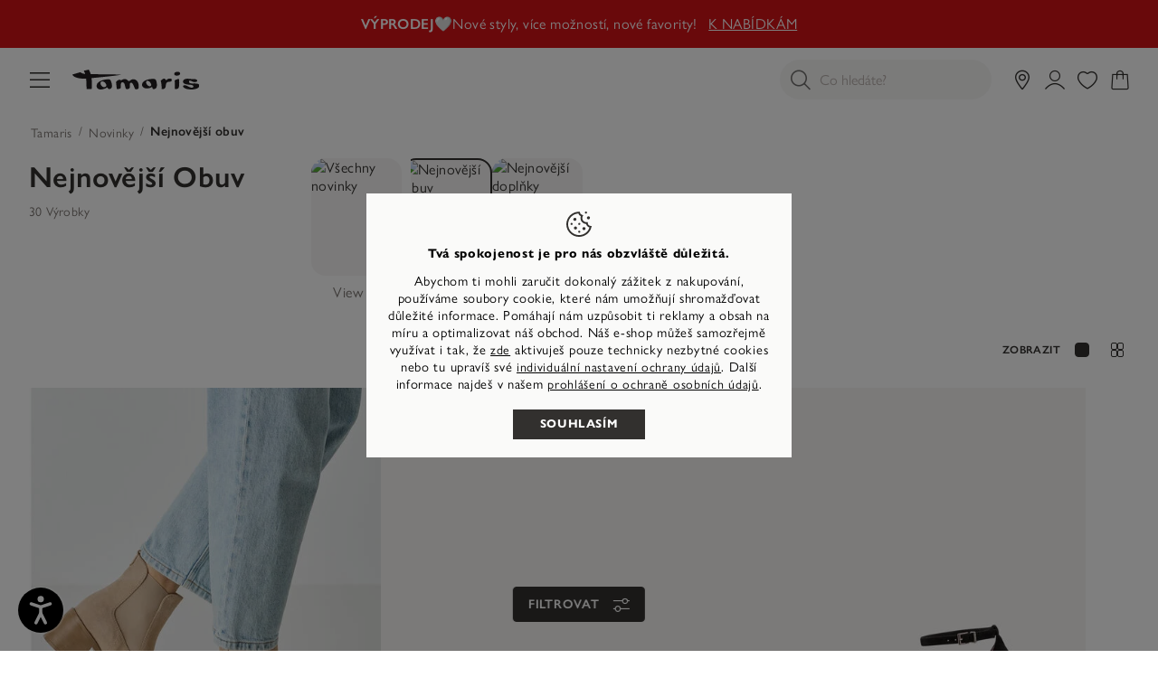

--- FILE ---
content_type: text/html;charset=UTF-8
request_url: https://tamaris.com/cs-CZ/novinky-boty/
body_size: 67626
content:
<!doctype html>
<html lang="cs-CZ">
<head>














































































































































<meta charset="UTF-8">
<meta name="viewport" content="width=device-width, initial-scale=1, maximum-scale=1">




<title>
Tamaris Nejnovější obuv nyní kupte online!
</title>

<link rel="icon" href="/on/demandware.static/Sites-INT-Site/-/default/dwa02da047/images/favicons/favicon-tamaris.ico" type="image/x-icon" />
<link rel="apple-touch-icon" href="/on/demandware.static/Sites-INT-Site/-/default/dw1a6d8023/images/favicons/favicon-32-tamaris.png"/>
<link rel="apple-touch-icon" sizes="76x76" href="/on/demandware.static/Sites-INT-Site/-/default/dw17344b61/images/favicons/favicon-76-tamaris.png"/>
<link rel="apple-touch-icon" sizes="120x120" href="/on/demandware.static/Sites-INT-Site/-/default/dwd77db2d0/images/favicons/favicon-120-tamaris.png"/>
<link rel="apple-touch-icon" sizes="152x152" href="/on/demandware.static/Sites-INT-Site/-/default/dwef774c49/images/favicons/favicon-152-tamaris.png"/>
<link rel="apple-touch-icon" sizes="180x180" href="/on/demandware.static/Sites-INT-Site/-/default/dw5d9da683/images/favicons/favicon-180-tamaris.png"/>



<link rel="preconnect" as="style" href="https://use.typekit.net/vyv2ibx.css" />
<link rel="stylesheet" href="https://use.typekit.net/vyv2ibx.css" />

<link rel="stylesheet" href="/on/demandware.static/Sites-INT-Site/-/cs_CZ/v1768490970451/generated/css/common-tamaris.css" />
<link rel="stylesheet" href="/on/demandware.static/Sites-INT-Site/-/cs_CZ/v1768490970451/generated/css/header-tamaris.css" />
<link rel="stylesheet" href="/on/demandware.static/Sites-INT-Site/-/cs_CZ/v1768490970451/generated/css/global-tamaris.css" />




<script>
window.ControllerAction = "Category-Show";
window.ABTestSegments = {};
</script>
<script type="text/javascript" data-category="2" src="//try.abtasty.com/1eb7753d0362f1b5e8fb19b146c7be58.js"></script>


<link rel="preload" href="/on/demandware.static/Sites-INT-Site/-/cs_CZ/v1768490970451/generated/css/footer-tamaris.css" as="style" onload="this.onload=null;this.rel='stylesheet'" />
<noscript><link rel="stylesheet" href="/on/demandware.static/Sites-INT-Site/-/cs_CZ/v1768490970451/generated/css/footer-tamaris.css" /></noscript>








<link rel="preload" href="/on/demandware.static/Sites-INT-Site/-/cs_CZ/v1768490970451/generated/css/product-tamaris.css" as="style" onload="this.onload=null;this.rel='stylesheet'" />
<noscript><link rel="stylesheet" href="/on/demandware.static/Sites-INT-Site/-/cs_CZ/v1768490970451/generated/css/product-tamaris.css" /></noscript>



<link rel="stylesheet" href="/on/demandware.static/Sites-INT-Site/-/cs_CZ/v1768490970451/generated/css/search-tamaris.css" />





























































































































































<meta name="google-site-verification" content="A5VSs4SPCp9c8MlQLajMZtSVSBX2hk7FINs6i5boNT8" />



<meta name="description" content="Nejnověj&scaron;&iacute; obuv: Kupte si Tamaris Nejnověj&scaron;&iacute; obuv v ofici&aacute;ln&iacute;m internetov&eacute;m obchodě Tamaris Tamaris"/>
<meta name="og:description" content="Nejnověj&scaron;&iacute; obuv: Kupte si Tamaris Nejnověj&scaron;&iacute; obuv v ofici&aacute;ln&iacute;m internetov&eacute;m obchodě Tamaris Tamaris"/>

<meta name="og:title" content="Tamaris Nejnověj&scaron;&iacute; obuv nyn&iacute; kupte online!"/>

















<link rel="alternate" hreflang="de-at" href="https://tamaris.com/de-AT/neuheiten-schuhe/" />











<link rel="alternate" hreflang="nl-be" href="https://tamaris.com/nl-BE/nieuwe-aankomsten-schoenen/" />









<link rel="alternate" hreflang="fr-be" href="https://tamaris.com/fr-BE/nouvelles-arrivees-chaussures/" />











<link rel="alternate" hreflang="en-bg" href="https://tamaris.com/en-BG/new-arrivals-shoes/" />











<link rel="alternate" hreflang="x-default" href="https://tamaris.com/en/new-arrivals-2/" />









<link rel="alternate" hreflang="fr" href="https://tamaris.com/fr/nouvelles-arrivees-2/" />













<link rel="alternate" hreflang="fr-ch" href="https://tamaris.com/fr-CH/nouvelles-arrivees-chaussures/" />









<link rel="alternate" hreflang="de-ch" href="https://tamaris.com/de-CH/neuheiten-schuhe/" />









<link rel="alternate" hreflang="it-ch" href="https://tamaris.com/it-CH/novita-scarpe/" />











<link rel="alternate" hreflang="cs-cz" href="https://tamaris.com/cs-CZ/novinky-boty/" />











<link rel="alternate" hreflang="de-de" href="https://tamaris.com/de-DE/neuheiten-schuhe/" />











<link rel="alternate" hreflang="en-gb" href="https://tamaris.com/en-GB/new-arrivals-shoes/" />











<link rel="alternate" hreflang="da-dk" href="https://tamaris.com/da-DK/nyheder-sko/" />











<link rel="alternate" hreflang="en-ee" href="https://tamaris.com/en-EE/new-arrivals-shoes/" />











<link rel="alternate" hreflang="en-es" href="https://tamaris.com/en-ES/new-arrivals-shoes/" />











<link rel="alternate" hreflang="en-fi" href="https://tamaris.com/en-FI/new-arrivals-shoes/" />











<link rel="alternate" hreflang="fr-fr" href="https://tamaris.com/fr-FR/nouvelles-arrivees-chaussures/" />











<link rel="alternate" hreflang="el-gr" href="https://tamaris.com/el-GR/nees-epituchies-upodemata/" />











<link rel="alternate" hreflang="en-hr" href="https://tamaris.com/en-HR/new-arrivals-shoes/" />











<link rel="alternate" hreflang="en-hu" href="https://tamaris.com/en-HU/new-arrivals-shoes/" />











<link rel="alternate" hreflang="en-ie" href="https://tamaris.com/en-IE/new-arrivals-shoes/" />















<link rel="alternate" hreflang="it-it" href="https://tamaris.com/it-IT/novita-scarpe/" />













<link rel="alternate" hreflang="en-lt" href="https://tamaris.com/en-LT/new-arrivals-shoes/" />











<link rel="alternate" hreflang="fr-lu" href="https://tamaris.com/fr-LU/nouvelles-arrivees-chaussures/" />









<link rel="alternate" hreflang="de-lu" href="https://tamaris.com/de-LU/neuheiten-schuhe/" />











<link rel="alternate" hreflang="en-lv" href="https://tamaris.com/en-LV/new-arrivals-shoes/" />











<link rel="alternate" hreflang="nl-nl" href="https://tamaris.com/nl-NL/nieuwe-aankomsten-schoenen/" />











<link rel="alternate" hreflang="pl-pl" href="https://tamaris.com/pl-PL/nowosci-obuwie/" />











<link rel="alternate" hreflang="en-pt" href="https://tamaris.com/en-PT/new-arrivals-shoes/" />











<link rel="alternate" hreflang="sv-se" href="https://tamaris.com/sv-SE/senaste-skor/" />









<link rel="alternate" hreflang="en-se" href="https://tamaris.com/en-ES/new-arrivals-shoes/" />











<link rel="alternate" hreflang="en-si" href="https://tamaris.com/en-SI/new-arrivals-shoes/" />











<link rel="alternate" hreflang="en-sk" href="https://tamaris.com/en-SK/new-arrivals-shoes/" />












<script>


(function(){
window.Resources = {"NO_THANKS":"global.nothanks","ARE_YOU_HUMAN":"Are you a human?","ARE_YOU_HUMAN_CONFIRM":"Confirm","ADD_TO_CART":"Do košíku","SOLD_OUT":"Vyprodáno","ONLY_LEFT":"Zbývá už jen pár","LOW_STOCK":"Pár kusů","NOTIFY_ME":"Informujte mě o dostupnosti","NOTIFY_ME_SHORT":"Upozornit","WISHLIST_ADD":"Přidat můj seznam přání","WISHLIST_REMOVE":"Remove from my wishlist","ERROR_TECHNICAL":"Bohužel se vyskytl technický problém. Prosím, zkuste to později znovu.","SIZES":{"XS":"Extra Small","S":"Small","M":"Medium","L":"Large","XL":"Extra Large"},"SORTED_SIZES":"2XS,XXS,XS,S,M,L,XL,XXL,2XL,70,75,80,85,90,95,100,105,110,115,120,125,130,135,140,145,150,155","INPUT_CALF_SIZE":"Nejprve prosím zadej namerenou šírku lýtka, poté zjistíš jeho velikost","MORE_SIZES":"Sizes","SIZE":"Velikost","PLAY_VIDEO":"Přehrát video","PAUSE_VIDEO":"Pozastavit video","HIDE_PASSWORD":"Skrýt heslo","SHOW_PASSWORD":"Zobrazit heslo","ADDRESS_BLACKLISTED_ERROR":"Bohužel nemůžeme dodat zboží na Vámi uvedenou adresu.","ADDRESS_FORM_INVALID_ERROR":"Formulář s adresou obsahuje neplatné údaje.","RESERVATION_CART":"Tvůj výběr je pro Tebe rezervován na 15 minut","RESERVATION_CART_END_TIME":"Váš výběr Vám budeme rezervovat do {0}:{1} hod. Klikněte na tlačítko „K pokladně“ a pokračujte k dokončení nákupu.","RESERVATION_EXPIRED":"Ezervace vypršela","RESERVATION_CHECKOUT":"Výrobek je rezervován na {0}","MONDAY":"Pondělí","TUESDAY":"Úterý","WEDNESDAY":"Středa","THURSDAY":"Čtvrtek","FRIDAY":"Pátek","SATURDAY":"Sobota","SUNDAY":"Neděle","PACKSTATION_NOT_FOUND":"Na této adrese se nám nepodařilo najít sběrnou stanici. Zkontrolujte prosím, zda jsou všechny níže uvedené informace správné.","CLOSING_PERIODS_INFO":"Uzavřeny v následujících obdobích:","LOCATION_PERMISSION":"Nemůžeme najít vaši polohu. Zkontrolujte, zda jsou povolení pro určování polohy aktivována.","BONUS_PRODUCT":"product.bonusproduct","BONUS_PRODUCTS":"product.bonusproducts","SELECT_BONUS_PRODUCTS":"Select bonus products","BONUS_PRODUCT_TOOMANY":"product.bonusproductstoomany","SIMPLE_SEARCH":"Co hledáte?","CURRENCY_SYMBOL":"Kč","SERVER_ERROR":"An error occured. Please refresh the page and try again.","BAD_RESPONSE":"global.badresponse","INVALID_CONFIRMPASSWORD":"Zadané údaje nesouhlasí.","INVALID_POSTAL":{"DE":"Zadejte prosím platné pětimístné poštovní směrovací číslo, například 32758.","AT":"Zadejte prosím platné čtyřmístné poštovní směrovací číslo, například 2380.","FR":"Zadejte prosím platné pětimístné poštovní směrovací číslo, například 32758.","BE":"Zadejte prosím platné čtyřmístné poštovní směrovací číslo, například 2380.","NL":"Zadejte prosím platné poštovní směrovací číslo: skládá se ze čtyř povinných číslic, za nimiž následuje volitelná mezera a další dvě povinná písmena, například 1008 DG.","LU":"Zadejte prosím platné čtyřmístné poštovní směrovací číslo, například 2380.","FI":"Zadejte prosím platné pětimístné poštovní směrovací číslo, například 32758.","IT":"Zadejte prosím platné pětimístné poštovní směrovací číslo, například 32758.","PT":"Zadejte prosím platné poštovní směrovací číslo: skládá se ze čtyř povinných číslic, za nimiž může volitelně následovat spojovník a další tři číslice, například 1405-043.","ES":"Zadejte prosím platné pětimístné poštovní směrovací číslo, například 32758.","GR":"Zadejte prosím platné pětimístné poštovní směrovací číslo, například 32758.","SK":"Zadejte prosím platné pětimístné poštovní směrovací číslo, například 32758.","SI":"Zadejte prosím platné čtyřmístné poštovní směrovací číslo, například 2380.","EE":"Zadejte prosím platné pětimístné poštovní směrovací číslo, například 32758.","LV":"Zadejte prosím platné čtyřmístné poštovní směrovací číslo, například 2380.","LT":"Zadejte prosím platné pětimístné poštovní směrovací číslo, například 32758.","HU":"Zadejte prosím platné čtyřmístné poštovní směrovací číslo, například 2380.","HR":"Zadejte prosím platné pětimístné poštovní směrovací číslo, například 32758.","PL":"Zadejte prosím platné poštovní směrovací číslo: skládá se ze dvou číslic, za nimiž následuje spojovník a další tři číslice.","CZ":"Zadejte prosím platné PSČ: skládá se ze tří povinných číslic následovaných nepovinnou mezerou a dvěma povinnými číslicemi, například 080 01.","SE":"Zadejte prosím platné pětimístné poštovní směrovací číslo, například 32758.","DK":"Zadejte prosím platné čtyřmístné poštovní směrovací číslo, například 2380.","BG":"Zadejte prosím platné čtyřmístné poštovní směrovací číslo, například 2380.","CH":"Zadejte prosím platné čtyřmístné poštovní směrovací číslo, například 2380."},"INVALID_POSTNUMBER":"The post number you entered is invalid.","INVALID_PHONE":"Zadej prosím platné telefonní číslo, které se skládá z číslic. Kód země je volitelný (např. +{0} nebo 00{0}).","INVALID_SHOESIZE":"Please enter a valid shoe size.","COMPARE_CONFIRMATION":"productcomparewidget.maxproducts","COMPARE_REMOVE_FAIL":"productcomparewidget.removefail","COMPARE_ADD_FAIL":"productcomparewidget.addfail","GIFT_CERT_AMOUNT_INVALID":"giftcert.amountvalueerror","GIFTCARD_INVALID":"Please enter valid giftcard credentials","GIFTCARD_PREPAYMENT_RESTRICTION":"billing.giftcard.prepayment.restriction","GIFTCARD_PREPAYMENT_RESTRICTION_APPLEPAY":"Unfortunately, the Tamaris gift card cannot be combined with the ApplePay payment method. Please choose another payment method to complete the purchase.","GIFTCARD_ERROR_GENERAL":"Kód dárkové karty nebo PIN je nesprávný, zkuste to znovu.","GIFTCARD_ERROR_EXPIRED":"Vaše dárková karta je bohužel prošlá.","GIFTCARD_ERROR_NO_BALANCE":"Dárková karta již neobsahuje žádný kredit. Použij prosím jinou dárkovou kartu.","GIFTCARD_ERROR_PRODUCT_NOT_PAYABLE":"The special collaboration with Lebenshilfe Detmold means that the hiking stick cannot be paid with a gift card.","COUPON_INVALID":"billingcoupon.couponinvalid.restricted","GIFTCARD_UNAVAILABLE":"Service unavailable","INVALID_OWNER":"billing.ownerparseerror","BIRTHDAY_INVALID":"Vaše datum narození je neplatné.","BIRTHDAY_REQUIRED":"Pro prověření bonity potřebujeme Vaše datum narození.","COUPON_CODE_MISSING":"Zadejte kód poukazu.","COOKIES_DISABLED":"Your browser is currently not set to accept cookies. Please turn this functionality on or check if you have another program set to block cookies.","CHAR_LIMIT_MSG":"character.limit","SERVER_CONNECTION_ERROR":"Server connection failed!","IN_STOCK_DATE":"Dostupné - dodací lhůta {0}-{1} dní","ITEM_STATUS_NOTAVAILABLE":"Aktuálně není k dispozici","STORE_NEAR_YOU":"What's available at a store near you","SELECT_STORE":"storelist.lightbox.selectstore","SELECTED_STORE":"storelist.lightbox.selectedstore","PREFERRED_STORE":"storelist.lightbox.preferredstore","ENTER_ZIP":"storelist.lightbox.enterzip","INVALID_ZIP":"storelist.lightbox.invalidpostalcode","SEARCH":"global.search","CHANGE_LOCATION":"storelist.lightbox.changelocation","CONTINUE":"Dále","SEE_MORE":"storelist.lightbox.seemore","SEE_LESS":"storelist.lightbox.seeless","TLS_WARNING":"global.browsertoolscheck.tls","STORELOCATOR_ROUTE":"Ukázat cestu","LOCATION_UNAVAILABLE":"Poloha není k dispozici","STORELOCATOR_NO_RESULTS":"Bohužel jsme nenašli obchod ve vašem okolí. Změňte prosím své hledání.","ADD_FAVOURITE_STORE":"Select store","VALIDATE_CVN":"Zadej prosím bezpečnostní kód. Nachází se na zadní straně kreditní karty (3 číslice).","VALIDATE_REQUIRED":"Toto pole je povinné.","VALIDATE_REMOTE":"Prosím, opravte toto pole.","VALIDATE_EMAIL":"Jejda... To se nepovedlo – zkontroluj svou e-mailovou adresu nebo zkus jinou.","VALIDATE_URL":"Prosím, uveïte platné URL.","VALIDATE_DATE":"Prosím, uveïte platné datum.","VALIDATE_CARD_EXPIRATION_DATE":"Zadej platné datum expirace (MM/RR), například 01/27.","VALIDATE_DATEISO":"Prosím, uveïte platné datum (ISO).","VALIDATE_DATE_RANGE":"Zadejte platné datum (maximálně 5 roků do minulosti, žádné datum do budoucnosti).","VALIDATE_NUMBER":"Prosím, uveïte platné číslo.","VALIDATE_DIGITS":"Prosím, uveïte pouze čísla.","VALIDATE_CREDITCARD":"Zadejte prosím platné číslo kreditní karty.","VALIDATE_EQUALTO":"Prosím, zadejte znovu stejnou hodnotu.","VALIDATE_MAXLENGTH":"Prosím, zadejte minimálně {0} znaků.","VALIDATE_MINLENGTH":"Prosím, zadejte minimálně {0} znaků.","VALIDATE_MINLENGTH_DEFAULT":"Prosím, zadejte minimálně 2 znaků.","VALIDATE_RANGELENGTH":"Prosím, zadejte {0} až {1} znaků.","VALIDATE_RANGE":"Prosím, zadejte hodnotu mezi {0} a {1}.","VALIDATE_MAX":"Prosím, zadejte minimálně {0} znaků.","VALIDATE_MIN":"Prosím, zadejte minimálně {0} nebo více znaků.","VALIDATE_PASSWORD_CONSTRAINTS":"Heslo musí obsahovat písmena a sestávat z nejméně 8 znaků.","VALIDATE_LEGAL_AGE":"error.label.invoice.underage","VALIDATE_INVOICE_BIRTHDAY_REQUIRED":"error.label.invoice.birthday.missing","VALIDATE_INVOICE_BIRTHDAY_INVALID":"error.label.invoice.birthday.invalid","VALIDATE_GC_PIN":"Please enter the PIN","PWA_LOAD_ANIMATION":"/on/demandware.static/Sites-INT-Site/-/default/dw8f3ef6b5/images/icons/pwa_load_animation.svg","CART_FREE_SHIPPING":"Zdarma","CART_ITEM_REMOVED":"Produkt byl smazán","CART_ITEM_MOVED_TO_WISHLIST":"Přidáno do seznamu přání","LOGIN_ERROR":"Jejda... Tvá e-mailová adresa nebo heslo není správné. Zkontroluj si je a zkus to znovu.","LOGIN_ERROR_GENERIC":"An error occurred while logging in. Please refresh the page and try again.","RETAIL_PRICE":"NDSC:","FREE":"Zdarma","FROM":"od","STORELOCATOR_NEAREST_DISTANCE":"Tento clánek je {0} odstraneny","NEWSLETTER_UNSUBBED":"Úspěšně jsi odhlásila odběr newsletteru.","ORDERS_AND_MORE":"a {0} více","ITEMS_IN_WISHLIST":"{0} Položky na seznamu přání","WISHLIST_SHARE":"Ahoj! Mám seznam přání od Tamaris. Tady se na něj můžeš podívat:","WISHLIST_COPY_LINK":"Zkopírovat odkaz","VOUCHER_EXPIRES_NOTIFICATION":"Hlavu vzhůru! Máte osobní poukaz, jehož platnost brzy vyprší. <a href=\"{0}\" class=\"invert-decoration\">Podívejte se na to</a>.","EVENT_SHARE_TEXT":"Dobrý den, v Tamaris probíhá exkluzivní nákupní událost. Nenechte si ji ujít {0}","EVENT_SHARE_TEXT_SUBJECT":"Nenechte si ujít příští nákupní událost v Tamaris","NOTIFICATIONS":{"DATA_DOWNLOAD_STARTED":"Bylo zahájeno stahování dat oznámení","DATA_CLEARED":"Data oznámení byla vymazána","SUBSCRIBED":"Přihlásili jste se k odběru oznámení","UNSUBSCRIBED":"Odhlásili jste odběr oznámení","INIT_ERROR":"Při spouštění oznámení došlo k chybě. Zkuste to prosím znovu.","ACCOUNT_DELETED":"Váš účet byl úspěšně smazán","LOGIN_ERROR":"Platnost tvého přístupového odkazu vypršela. Požádej o nový odkaz nebo se přihlas pomocí svého hesla.","BONUS_PRODUCT_ADDED":"cart.bonusproduct.toast.message","CART_DELIVERY_HINT":"cart.delivery.hint","CART_DELIVERY_PRICE_HINT":"cart.deliveryprice.hint","CART_RETURNS_HINT":"cart.returns.hint","CART_SATISFACTION_HINT":"cart.satisfaction.hint"},"ATTACH_FILES":"Přiložte snímek poškození","FILES_UPLOADED":"{0} nahrané soubory","DAY":"Dny","DAYS":"Dny","HOUR":"Hodina","HOURS":"Hodiny","MINUTE":"Minuta","MINUTES":"Minuty","SECOND":"Sekunda","SECONDS":"Sekundy","SHOW_MORE":"Zobrazit více","SELECT_SIZE":"Vyberte si svoji velikost","LOYALTY_REGISTRATION_GREETING":"loyalty.registration.greeting","LOYALTY_REGISTRATION_DESCRIPTION":"loyalty.registration.description","IN_STOCK":"K dispozici","PREORDER":"Preorder all","REMAIN_PREORDER":"Preorder remaining","BACKORDER":"Backorder all","REMAIN_BACKORDER":"Remaining backorder","NOT_AVAILABLE":"Aktuálně není k dispozici","REMAIN_NOT_AVAILABLE":"Zvolené množství překračuje aktuální skladové zásoby. Prosím, upravte množství."};
window.Urls = {"emarsysRecommender":"/on/demandware.store/Sites-INT-Site/cs_CZ/EmarsysRecommender-IncludeCarousel","applyGiftcard":"https://tamaris.com/on/demandware.store/Sites-INT-Site/cs_CZ/Giftcard-ApplyGiftcard","removeGiftcard":"https://tamaris.com/on/demandware.store/Sites-INT-Site/cs_CZ/Giftcard-RemoveGiftcard","captchaGet":"https://tamaris.com/on/demandware.store/Sites-INT-Site/cs_CZ/Captcha-Get","currencyCheck":"https://tamaris.com/on/demandware.store/Sites-INT-Site/cs_CZ/Currency-CheckSessionCurrency","addGiftCert":"/on/demandware.store/Sites-INT-Site/cs_CZ/GiftCert-Purchase","minicartGC":"/on/demandware.store/Sites-INT-Site/cs_CZ/GiftCert-ShowMiniCart","paymentsList":"https://tamaris.com/cs-CZ/moje-zpusoby-platby/","addAdditionalPayment":"https://tamaris.com/on/demandware.store/Sites-INT-Site/cs_CZ/PaymentInstruments-AddPayment","addressesList":"https://tamaris.com/cs-CZ/moje-adresa/","getBonusProducts":"/on/demandware.store/Sites-INT-Site/cs_CZ/Product-GetBonusProducts","addBonusProduct":"/on/demandware.store/Sites-INT-Site/cs_CZ/Cart-AddBonusProduct","getSetItem":"/on/demandware.store/Sites-INT-Site/cs_CZ/Product-GetSetItem","getAvailability":"/on/demandware.store/Sites-INT-Site/cs_CZ/Product-GetAvailability","getBloomreachRecommendations":"https://tamaris.com/on/demandware.store/Sites-INT-Site/cs_CZ/Bloomreach-GetProductRecommendations","recommendationEvent":"https://tamaris.com/on/demandware.store/Sites-INT-Site/cs_CZ/Bloomreach-RecommendationEvent","searchsuggest":"/on/demandware.store/Sites-INT-Site/cs_CZ/Search-GetSuggestions","getRefinedByURL":"/on/demandware.store/Sites-INT-Site/cs_CZ/Search-GetRefinedByURL","billingSelectCC":"https://tamaris.com/on/demandware.store/Sites-INT-Site/cs_CZ/COBilling-SelectCreditCard","selectPaymentMethod":"https://tamaris.com/on/demandware.store/Sites-INT-Site/cs_CZ/COBilling-SelectPaymentMethod","shippingMethodsList":"https://tamaris.com/on/demandware.store/Sites-INT-Site/cs_CZ/COShipping-UpdateShippingMethodList","selectShippingMethodsList":"https://tamaris.com/on/demandware.store/Sites-INT-Site/cs_CZ/COShipping-SelectShippingMethod","compareShow":"/on/demandware.store/Sites-INT-Site/cs_CZ/Compare-Show","compareAdd":"/on/demandware.store/Sites-INT-Site/cs_CZ/Compare-AddProduct","compareRemove":"/on/demandware.store/Sites-INT-Site/cs_CZ/Compare-RemoveProduct","updateNewsletterSource":"https://tamaris.com/on/demandware.store/Sites-INT-Site/cs_CZ/Home-NewsletterTeaser?action=update&source_cookie=be662c826df2123d78657da062456eea&customer_group=Everyone","giftCardCheckBalance":"https://tamaris.com/on/demandware.store/Sites-INT-Site/cs_CZ/COBilling-GetGiftCertificateBalance","redeemGiftCert":"https://tamaris.com/on/demandware.store/Sites-INT-Site/cs_CZ/COBilling-RedeemGiftCertificateJson","addCoupon":"https://tamaris.com/on/demandware.store/Sites-INT-Site/cs_CZ/Cart-AddCouponJson","storesInventory":"/on/demandware.store/Sites-INT-Site/cs_CZ/StoreInventory-Inventory","setPreferredStore":"/on/demandware.store/Sites-INT-Site/cs_CZ/StoreInventory-SetPreferredStore","setStorePickup":"/on/demandware.store/Sites-INT-Site/cs_CZ/StoreInventory-SetStore","setZipCode":"/on/demandware.store/Sites-INT-Site/cs_CZ/StoreInventory-SetZipCode","storeForm":"/on/demandware.store/Sites-INT-Site/cs_CZ/Stores-AvailableCheckForm","setSessionCurrency":"/on/demandware.store/Sites-INT-Site/cs_CZ/Currency-SetSessionCurrency","rateLimiterReset":"/on/demandware.store/Sites-INT-Site/cs_CZ/RateLimiter-HideCaptcha","validateAddress":"https://tamaris.com/cs-CZ/address-validate/","findDhlPackstations":"https://tamaris.com/on/demandware.store/Sites-INT-Site/cs_CZ/DHL-FindPackstations","findSevenSendersPackstations":"https://tamaris.com/on/demandware.store/Sites-INT-Site/cs_CZ/SevenSenders-FindPackstations","findPostNordPackstations":"https://tamaris.com/on/demandware.store/Sites-INT-Site/cs_CZ/PostNord-FindPackstations","addToWaitlist":"/on/demandware.store/Sites-INT-Site/cs_CZ/Product-AddToWaitlist","wishlistGetProductIDsJSON":"/on/demandware.store/Sites-INT-Site/cs_CZ/Wishlist-GetProductIDsJSON","findStores":"/on/demandware.store/Sites-INT-Site/cs_CZ/Stores-FindStores?format=ajax","findNearestStore":"/on/demandware.store/Sites-INT-Site/cs_CZ/Stores-FindNearestStore?format=ajax","getClickAndCollectEligible":"/on/demandware.store/Sites-INT-Site/cs_CZ/Stores-GetClickAndCollectEligible","countryRedirect":"/on/demandware.store/Sites-INT-Site/cs_CZ/Home-CountryRedirect","consentTracking":"/on/demandware.store/Sites-INT-Site/cs_CZ/Home-ConsentTracking","searchEAN":"/on/demandware.store/Sites-INT-Site/cs_CZ/Search-SearchEAN","pwaAppleHint":"/on/demandware.store/Sites-INT-Site/cs_CZ/ProgressiveWebApp-AppleServiceWorkerHint","mobileState":"/on/demandware.store/Sites-INT-Site/cs_CZ/ProgressiveWebApp-MobileState","zoomPlusTamaris":"/on/demandware.static/Sites-INT-Site/-/default/dw1cfac364/images/icons/zoom.cur","notificationUserDetails":"/on/demandware.store/Sites-INT-Site/cs_CZ/WonderPush-UpdateInstallationDetails","cartLayerLoad":"https://tamaris.com/on/demandware.store/Sites-INT-Site/cs_CZ/CartLayer-Load","deleteProduct":"https://tamaris.com/on/demandware.store/Sites-INT-Site/cs_CZ/CartLayer-DeleteProduct","deleteGiftcard":"https://tamaris.com/on/demandware.store/Sites-INT-Site/cs_CZ/CartLayer-DeleteGiftcard","updateQuantity":"https://tamaris.com/on/demandware.store/Sites-INT-Site/cs_CZ/CartLayer-UpdateQuantity","deleteCoupon":"https://tamaris.com/on/demandware.store/Sites-INT-Site/cs_CZ/CartLayer-DeleteCoupon","addProductCartLayer":"https://tamaris.com/on/demandware.store/Sites-INT-Site/cs_CZ/CartLayer-AddProduct","addToWishlist":"https://tamaris.com/on/demandware.store/Sites-INT-Site/cs_CZ/CartLayer-AddToWishlist","wishlistShow":"https://tamaris.com/cs-CZ/muj-seznam-prani/","addToWishlistJSON":"https://tamaris.com/on/demandware.store/Sites-INT-Site/cs_CZ/Wishlist-AddAjax","removeFromWishlistJSON":"https://tamaris.com/on/demandware.store/Sites-INT-Site/cs_CZ/Wishlist-Remove","getWishlistInfo":"https://tamaris.com/on/demandware.store/Sites-INT-Site/cs_CZ/Wishlist-GetWishlistInfo","setVisibility":"https://tamaris.com/on/demandware.store/Sites-INT-Site/cs_CZ/Wishlist-SetVisibility","getOtherColors":"https://tamaris.com/on/demandware.store/Sites-INT-Site/cs_CZ/CartLayer-GetOtherColors","getRecommendations":"https://tamaris.com/on/demandware.store/Sites-INT-Site/cs_CZ/CartLayer-GetRecommendations","getProductsAsRecommendations":"https://tamaris.com/on/demandware.store/Sites-INT-Site/cs_CZ/CartLayer-GetProductsAsRecommendations","initCartWithProducts":"https://tamaris.com/on/demandware.store/Sites-INT-Site/cs_CZ/CartLayer-InitCartWithProducts","getQuickBuy":"https://tamaris.com/on/demandware.store/Sites-INT-Site/cs_CZ/Product-GetQuickBuy","getWishlistCounters":"https://tamaris.com/on/demandware.store/Sites-INT-Site/cs_CZ/Product-GetWishlistCounters","myAccount":"https://tamaris.com/cs-CZ/muj-ucet/","checkoutAddressPage":"https://tamaris.com/cs-CZ/adresa/","getAllLineItemData":"https://tamaris.com/on/demandware.store/Sites-INT-Site/cs_CZ/CartLayer-GetAllLineItemData","editProfilePage":"https://tamaris.com/cs-CZ/data-profilu-zmena/","includeCartLayer":"https://tamaris.com/on/demandware.store/Sites-INT-Site/cs_CZ/Home-IncludeCartLayer","includeLoginContainers":"https://tamaris.com/on/demandware.store/Sites-INT-Site/cs_CZ/Home-IncludeLoginContainers","checkoutSummary":"https://tamaris.com/cs-CZ/checkout-summary/","includeHeaderCustomerInfo":"https://tamaris.com/on/demandware.store/Sites-INT-Site/cs_CZ/Home-IncludeHeaderCustomerInfo","vouchersList":"https://tamaris.com/on/demandware.store/Sites-INT-Site/cs_CZ/Vouchers-Show","vouchersStatus":"https://tamaris.com/on/demandware.store/Sites-INT-Site/cs_CZ/Vouchers-Status","accountAbtests":"https://tamaris.com/on/demandware.store/Sites-INT-Site/cs_CZ/Account-AbTests","livePageStatus":"https://tamaris.com/on/demandware.store/Sites-INT-Site/cs_CZ/LivePage-Status","getEkomiRating":"https://tamaris.com/on/demandware.store/Sites-INT-Site/cs_CZ/Ekomi-GetRating","getEkomiReviews":"https://tamaris.com/on/demandware.store/Sites-INT-Site/cs_CZ/Ekomi-GetReviews","getVariationContentAsset":"/on/demandware.store/Sites-INT-Site/cs_CZ/Product-GetVariationContentAssetInformation","openAdventCalendarDoor":"https://tamaris.com/on/demandware.store/Sites-INT-Site/cs_CZ/AdventCalendar-OpenDoor","getPrefillCouponResponse":"https://tamaris.com/on/demandware.store/Sites-INT-Site/cs_CZ/CartLayer-GetPrefillCouponResponse","getCategoriesHolderProducts":"https://tamaris.com/on/demandware.store/Sites-INT-Site/cs_CZ/Cart-GetCategoriesHolderProducts","clearRecentSearchTerms":"https://tamaris.com/on/demandware.store/Sites-INT-Site/cs_CZ/Search-ClearRecentSearches","addBonusProductToCart":"https://tamaris.com/on/demandware.store/Sites-INT-Site/cs_CZ/CartLayer-AddBonusProduct","masonryJs":"/on/demandware.static/Sites-INT-Site/-/cs_CZ/v1768490970451/lib/masonry.pkgd.min.js","getProductSizes":"https://tamaris.com/on/demandware.store/Sites-INT-Site/cs_CZ/Product-GetProductSizes","getPdpInfoModule":"/on/demandware.store/Sites-INT-Site/cs_CZ/Product-IncludeProductInfoCarousel","getPDPRecommendations":"https://tamaris.com/on/demandware.store/Sites-INT-Site/cs_CZ/Product-GetPDPRecommendations","loadTileBatch":"https://tamaris.com/on/demandware.store/Sites-INT-Site/cs_CZ/Product-LoadTileBatch","isOrderPlaced":"https://tamaris.com/on/demandware.store/Sites-INT-Site/cs_CZ/Dropshipment-IsOrderPlaced","dropshipmentHomepage":"https://tamaris.com/on/demandware.store/Sites-INT-Site/cs_CZ/Dropshipment-ShowHome?page=products","dropshipmentShowOrderSummary":"https://tamaris.com/on/demandware.store/Sites-INT-Site/cs_CZ/Dropshipment-ShowOrderSummary","dropshipmentPrintOrderSummary":"https://tamaris.com/on/demandware.store/Sites-INT-Site/cs_CZ/Dropshipment-PrintOrderSummary","dropshipmentResendPaymentLink":"https://tamaris.com/on/demandware.store/Sites-INT-Site/cs_CZ/Dropshipment-ResendPaymentLink","dropshipmentMarkOrderAsPickedUp":"https://tamaris.com/on/demandware.store/Sites-INT-Site/cs_CZ/Dropshipment-MarkOrderAsPickedUp","dropshipmentCancelPayment":"https://tamaris.com/on/demandware.store/Sites-INT-Site/cs_CZ/Dropshipment-CancelPayment","dropshipmentCheckLocale":"https://tamaris.com/on/demandware.store/Sites-INT-Site/cs_CZ/Dropshipment-CheckLocale","setFavouriteStore":"https://tamaris.com/on/demandware.store/Sites-INT-Site/cs_CZ/Account-SetFavouriteStore","restoreCart":"https://tamaris.com/on/demandware.store/Sites-INT-Site/cs_CZ/CartLayer-RestoreCart","getContentfulEntries":"https://tamaris.com/on/demandware.store/Sites-INT-Site/cs_CZ/Contentful-GetContentfulEntries","LoyaltyHistory":"https://tamaris.com/on/demandware.store/Sites-INT-Site/cs_CZ/Account-RecentPoints","getLoyaltyCardData":"https://tamaris.com/on/demandware.store/Sites-INT-Site/cs_CZ/Loyalty-GetLoyaltyCardData","checkoutLoyaltyConfirmation":"https://tamaris.com/on/demandware.store/Sites-INT-Site/cs_CZ/Loyalty-CheckoutLoyaltyRegistrationConfirmation"};
window.SitePreferences = {"GIFTCARDS_PURCHASE_ENABLED":false,"LISTING_INFINITE_SCROLL":false,"SWITCH_ADDRESSVALIDATION":false,"GOOGLE_API_KEY":"AIzaSyATwqbdYkP1UMdjY8e0aJtP8SNLxRMSa8Y","RECAPTCHA_SITE_KEY":"6Le4HusZAAAAALKpP0P06zsisCsW9j5xDNvD8QMt","COOKIE_BARRIER_ENABLE":true,"ACTIVE_TRACKING_TOOLS":["TagCommander","Syte"],"ACTIVE_TRACKING_TOOLS_ALWAYS_ENABLED":["Amplitude"],"LANGUAGE":"cs","LOCALE":"cs_CZ","COUNTRY":"CZ","COUNTRY_NAME":"Česko","CURRENCY":"CZK","IS_PRODUCTION":true,"TC_URLS":{"tamaris":"https://cdn.tagcommander.com/3330/","marcotozzi":"https://cdn.tagcommander.com/3471/","jana":"https://cdn.tagcommander.com/6019/","newd":"https://cdn.tagcommander.com/6068/","caprice":"https://cdn.tagcommander.com/6226/"},"ACTIVEEANS":["4000000000000-5000000000000"],"INCLUDE_MANIFEST":null,"APPLE_PWA_OVERLAY_DELAY":30,"SHOW_APPLE_PWA_OVERLAY":false,"PWA_SETUP_HIDE_TIME":1000,"PWA_SETUP_SHOW_INTERVAL":60,"WONDERPUSH_ENABLE":false,"WONDERPUSH_WEBKEY":null,"LIVEBUY_ENABLE":false,"NOTIFICATIONS_UPDATE_INTERVAL":10,"MAX_CART_QTY":10,"VOUCHERS_ENABLE":false,"CHATBOT_INACTIVITY_TIME":120,"CHATBOT_TRIGGER_LIMIT":3,"CHATBOT_GAME":"","CHATBOT_INTENT":"","CHATBOT_SILENT":false,"SYTE_API_URL":"https://cdn-api.syteapi.com/v1.1/","SYTE_INTERACTION_EVENTS_URL":"https://syteapi.com/et","SYTE_ACCOUNT_ID":"7953","SYTE_TOOLTIP_SHOW_COUNT":5,"SYTE_SIGNATURE":"5d776ba591739d0ce2792bec","SYTE_LANGS_CONFIG":{"en_ES":{"feed":"tamaris_es"},"en_SE":{"feed":"tamaris_se"},"de_LU":{"feed":"tamaris_lu_de"},"fr_LU":{"feed":"tamaris_lu_fr"},"cs_CZ":{"feed":"tamaris_cz"},"pl_PL":{"feed":"tamaris_pl"},"en_BG":{"feed":"tamaris_bg"},"en_HR":{"feed":"tamaris_hr"},"en_EE":{"feed":"tamaris_ee"},"en_FI":{"feed":"tamaris_fi"},"en_HU":{"feed":"tamaris_hu"},"en_IE":{"feed":"tamaris_ie"},"en_LV":{"feed":"tamaris_lv"},"en_LT":{"feed":"tamaris_lt"},"en_PT":{"feed":"tamaris_pt"},"en_SK":{"feed":"tamaris_sk"},"en_SI":{"feed":"tamaris_si"}},"SYTE_CART_RECOS_ENABLE":false,"SYTE_PDP_RECOS_ENABLE":false,"NEWSLETTER_POPUP_PAGES":["product"],"ADVENT_CALENDAR_POPUP_PAGES":["product","storefront","search"],"TOOLTIPS_ENABLED":false,"SPECIFIC_TOOLTIPS_ENABLED":[],"PASSWORD_CONSTRAINTS_REGEX":"(?=^.{8,}$)(?=.*[a-zA-Z]).*$","COUPON_CODE_PREFILL":"","NEW_QUICK_SHOP_RECO":true,"RETURNS_PORTAL_DOMAINS":"https://return.tamaris.com","INT_AREA_CODE":"420","IS_EMARSYS_RECOMMENDER_ENABLED":"","SESSION_CAPTURE_SAMPLE_RATE":0.1,"VIDEO_INDEX":false,"IS_LOYALTY":null,"LOYALTY_POPUP_PAGES":[],"CDP_ENABLED":false,"EXCLUSIVE_SHIPPING":"[{\"shipToClosestDropPoint\":[\"CESKAPOSTA\"],\"shipToCeskaPostaPackstation\":[\"CESKAPOSTA_PUDO\"]}]"};
window.BrandContext = {"active":true,"appName":"Tamaris","appNameShort":"Tamaris Online Shop","bloomreachRecosEnabled":true,"bunnyLibraryId":null,"bunnyPullZone":null,"categoryID":"tamaris","clickAndCollectEligible":false,"cookieBarrierEnabled":true,"countries":[{"value":"DE","displayValue":"Deutschland"},{"value":"AT","displayValue":"Österreich"},{"value":"FR","displayValue":"Frankreich"},{"value":"BE","displayValue":"Belgien"},{"value":"NL","displayValue":"Niederlande"},{"value":"CH","displayValue":"Switzerland"},{"value":"LU","displayValue":"Luxemburg"},{"value":"IE","displayValue":"Irland"},{"value":"FI","displayValue":"Finnland"},{"value":"IT","displayValue":"Italien"},{"value":"PT","displayValue":"Portugal"},{"value":"ES","displayValue":"Spanien"},{"value":"GR","displayValue":"Griechenland"},{"value":"SK","displayValue":"Slowakei"},{"value":"SI","displayValue":"Slowenien"},{"value":"EE","displayValue":"Estland"},{"value":"LV","displayValue":"Lettland"},{"value":"LT","displayValue":"Litauen"},{"value":"HU","displayValue":"Ungarn"},{"value":"HR","displayValue":"Kroatien"},{"value":"PL","displayValue":"Polen"},{"value":"CZ","displayValue":"Tschechien"},{"value":"SE","displayValue":"Schweden"},{"value":"BG","displayValue":"Bulgarien"},{"value":"DK","displayValue":"Dänemark"},{"value":"GB","displayValue":"United Kingdom"},{"value":"BW","displayValue":"International"}],"default":true,"displayName":"Tamaris","domain":"tamaris.com","dynamicOrderBrand":true,"ekomiExport":true,"enableApplePay":true,"enableCameraFunctionality":false,"enableRemoveFromWishlistTCEvent":true,"enableSyteVisualSearch":false,"endlessAisleAllowed":true,"freshdeskEnabled":true,"giftcardsPurchaseEnabled":true,"giftcardsRedemptionEnabled":true,"hasDetailedSizeGuidePage":true,"hasSimpleEmarsysFlow":true,"id":"tamaris","includeManifest":true,"isNewDesign":true,"klarnaPaymentEnabled":true,"neutralSalutationEnabled":true,"pdpImageSortingOrder":null,"plpHoverImageIndex":null,"plpPrimaryImageIndex":null,"position":1,"prefix":"ctx-tamaris","productAvailabilityCheckAllowed":true,"returnsPortalEnabled":true,"reviewsEnabled":true,"sites":[{"value":"AT","displayValue":"Österreich"},{"value":"BE","displayValue":"Belgien"},{"value":"CON","displayValue":"Content"},{"value":"DE","displayValue":"Deutschland"},{"value":"FR","displayValue":"Frankreich"},{"value":"INT","displayValue":"International"},{"value":"NL","displayValue":"Niederlande"},{"value":"CH","displayValue":"Switzerland"},{"value":"IT","displayValue":"Italy"},{"value":"DK","displayValue":"Denmark"},{"value":"GR","displayValue":"Greece"},{"value":"UK","displayValue":"United Kingdom"}],"sizeDeviationLinkCategory":null,"specialPageAllowed":true,"writeEkomiLink":null};
}());




(function(){
window.SessionAttributes = {"SHOW_CAPTCHA":null,"REQUIRES_PRIVACY_POLICY":false};
window.User = {"zip":null,"storeId":null};
}());


</script>



<script type="text/javascript">//<!--
/* <![CDATA[ (head-active_data.js) */
var dw = (window.dw || {});
dw.ac = {
    _analytics: null,
    _events: [],
    _category: "",
    _searchData: "",
    _anact: "",
    _anact_nohit_tag: "",
    _analytics_enabled: "true",
    _timeZone: "Europe/Berlin",
    _capture: function(configs) {
        if (Object.prototype.toString.call(configs) === "[object Array]") {
            configs.forEach(captureObject);
            return;
        }
        dw.ac._events.push(configs);
    },
	capture: function() { 
		dw.ac._capture(arguments);
		// send to CQ as well:
		if (window.CQuotient) {
			window.CQuotient.trackEventsFromAC(arguments);
		}
	},
    EV_PRD_SEARCHHIT: "searchhit",
    EV_PRD_DETAIL: "detail",
    EV_PRD_RECOMMENDATION: "recommendation",
    EV_PRD_SETPRODUCT: "setproduct",
    applyContext: function(context) {
        if (typeof context === "object" && context.hasOwnProperty("category")) {
        	dw.ac._category = context.category;
        }
        if (typeof context === "object" && context.hasOwnProperty("searchData")) {
        	dw.ac._searchData = context.searchData;
        }
    },
    setDWAnalytics: function(analytics) {
        dw.ac._analytics = analytics;
    },
    eventsIsEmpty: function() {
        return 0 == dw.ac._events.length;
    }
};
/* ]]> */
// -->
</script>
<script type="text/javascript">//<!--
/* <![CDATA[ (head-cquotient.js) */
var CQuotient = window.CQuotient = {};
CQuotient.clientId = 'bbhf-INT';
CQuotient.realm = 'BBHF';
CQuotient.siteId = 'INT';
CQuotient.instanceType = 'prd';
CQuotient.locale = 'cs_CZ';
CQuotient.fbPixelId = '__UNKNOWN__';
CQuotient.activities = [];
CQuotient.cqcid='';
CQuotient.cquid='';
CQuotient.cqeid='';
CQuotient.cqlid='';
CQuotient.apiHost='api.cquotient.com';
/* Turn this on to test against Staging Einstein */
/* CQuotient.useTest= true; */
CQuotient.useTest = ('true' === 'false');
CQuotient.initFromCookies = function () {
	var ca = document.cookie.split(';');
	for(var i=0;i < ca.length;i++) {
	  var c = ca[i];
	  while (c.charAt(0)==' ') c = c.substring(1,c.length);
	  if (c.indexOf('cqcid=') == 0) {
		CQuotient.cqcid=c.substring('cqcid='.length,c.length);
	  } else if (c.indexOf('cquid=') == 0) {
		  var value = c.substring('cquid='.length,c.length);
		  if (value) {
		  	var split_value = value.split("|", 3);
		  	if (split_value.length > 0) {
			  CQuotient.cquid=split_value[0];
		  	}
		  	if (split_value.length > 1) {
			  CQuotient.cqeid=split_value[1];
		  	}
		  	if (split_value.length > 2) {
			  CQuotient.cqlid=split_value[2];
		  	}
		  }
	  }
	}
}
CQuotient.getCQCookieId = function () {
	if(window.CQuotient.cqcid == '')
		window.CQuotient.initFromCookies();
	return window.CQuotient.cqcid;
};
CQuotient.getCQUserId = function () {
	if(window.CQuotient.cquid == '')
		window.CQuotient.initFromCookies();
	return window.CQuotient.cquid;
};
CQuotient.getCQHashedEmail = function () {
	if(window.CQuotient.cqeid == '')
		window.CQuotient.initFromCookies();
	return window.CQuotient.cqeid;
};
CQuotient.getCQHashedLogin = function () {
	if(window.CQuotient.cqlid == '')
		window.CQuotient.initFromCookies();
	return window.CQuotient.cqlid;
};
CQuotient.trackEventsFromAC = function (/* Object or Array */ events) {
try {
	if (Object.prototype.toString.call(events) === "[object Array]") {
		events.forEach(_trackASingleCQEvent);
	} else {
		CQuotient._trackASingleCQEvent(events);
	}
} catch(err) {}
};
CQuotient._trackASingleCQEvent = function ( /* Object */ event) {
	if (event && event.id) {
		if (event.type === dw.ac.EV_PRD_DETAIL) {
			CQuotient.trackViewProduct( {id:'', alt_id: event.id, type: 'raw_sku'} );
		} // not handling the other dw.ac.* events currently
	}
};
CQuotient.trackViewProduct = function(/* Object */ cqParamData){
	var cq_params = {};
	cq_params.cookieId = CQuotient.getCQCookieId();
	cq_params.userId = CQuotient.getCQUserId();
	cq_params.emailId = CQuotient.getCQHashedEmail();
	cq_params.loginId = CQuotient.getCQHashedLogin();
	cq_params.product = cqParamData.product;
	cq_params.realm = cqParamData.realm;
	cq_params.siteId = cqParamData.siteId;
	cq_params.instanceType = cqParamData.instanceType;
	cq_params.locale = CQuotient.locale;
	
	if(CQuotient.sendActivity) {
		CQuotient.sendActivity(CQuotient.clientId, 'viewProduct', cq_params);
	} else {
		CQuotient.activities.push({activityType: 'viewProduct', parameters: cq_params});
	}
};
/* ]]> */
// -->
</script>
<!-- Demandware Apple Pay -->

<style type="text/css">ISAPPLEPAY{display:inline}.dw-apple-pay-button,.dw-apple-pay-button:hover,.dw-apple-pay-button:active{background-color:black;background-image:-webkit-named-image(apple-pay-logo-white);background-position:50% 50%;background-repeat:no-repeat;background-size:75% 60%;border-radius:5px;border:1px solid black;box-sizing:border-box;margin:5px auto;min-height:30px;min-width:100px;padding:0}
.dw-apple-pay-button:after{content:'Apple Pay';visibility:hidden}.dw-apple-pay-button.dw-apple-pay-logo-white{background-color:white;border-color:white;background-image:-webkit-named-image(apple-pay-logo-black);color:black}.dw-apple-pay-button.dw-apple-pay-logo-white.dw-apple-pay-border{border-color:black}</style>


<script>
var jsToRun = [];
function addToJs(fun) {
jsToRun.push(fun);
}
</script>















	 


	





<style>
	@keyframes tabletSearchBarWidth {
	    0% {
	      width: 20%;
	    }
	
	    100% {
	      width: 92%;
	      margin-right: 25%;
	    }
	  }
	
	  @media screen and (max-width: 1024px) {
	    .badge-text-wrapper {
	      min-width: unset !important;
	    }
	  }
	
	  @media screen and (min-width: 768px) {
	    .calf-width-info .headline {
	      font-size: 14px;
	    }
	  }
	
	  .container-discount-filters .filter-list-wrapper {
	    overflow-x: unset;
	  }
	
	  @media (min-width: 992px) and (max-width: 1200px) {
	    header.header.new-design .menu-utility-user .new-search-bar.show-layer .search-button-wrapper {
	      animation: 0.5s tabletSearchBarWidth ease forwards;
	    }
	  }
	
	  @media screen and (max-width: 767px) {
	    .new-text-img-content-wrapper .cta-link {
	      justify-content: unset !important;
	    }
	
	    .checkout-details {
	      position: relative;
	    }
	  }
	
	  .content-page .scroll-top-float {
	    display: none;
	  }
	
	  .pt-product-hub .scroll-top-float {
	    display: block;
	  }
	
	  #cartEditProduct .technology-video {
	    display: none;
	  }
</style>

<style>
	#navigation .nav-item a[id$="black-week"] {
	    font-weight: 600;
	}
</style>

<style>
.visual-search-container {
    display: none;
}

i.icon-ui.icon-camera.camera.size-s.--syte-start-camera-upload[data-camera-button-placement="search-bar"] {
    visibility: hidden;
}

.btn.no-decoration.p-1.syte-discovery.syte-discovery-tamaris {
    display: none;
}

.syte-action {
    display: none;
}

.icon-ui.icon-camera.camera.--syte-start-camera-upload.d-none.d-lg-flex {
    visibility: hidden;
}


</style>

<style>
.pt-product-set .breadcrumb {
    visibility: hidden;
}
</style>

<meta property="og:image" content="https://images.ctfassets.net/wigd4uvjkmv7/01AH94JNeEhhrHpOL5l6mU/8509ab5cdb15635a6e25321f174988e4/001-25-SAISON-M-GROUP-9664_onlineshop.JPG?w=1200&h=630&fit=thumb&f=top&q=60" />

<script>
window.BrowseAidOptions = {
    position: {
        button: 'left-bottom',
        widget: 'left'
    }
};
</script>
<script src="https://storage.browseaid.com/latest/assets/index.js" type="module" crossorigin="anonymous" onerror="console.error('Failed to load BrowseAid Widget')" async></script>
<script>
window.BrowseAidOptions = {
    position: {
        button: 'left-bottom',
        widget: 'left'
    }
};
</script>
<script src="https://storage.browseaid.com/latest/assets/index.js" type="module" crossorigin="anonymous" onerror="console.error('Failed to load BrowseAid Widget')" async></script>
<style>
body:has(.pdp-main) button#ada-widget-button:not([style*="inset"]) {
    bottom: 180px;
}

@media (min-width: 992px) {
    body:has(.pdp-main) button#ada-widget-button:not([style*="inset"]) {
        bottom: 140px;
    }
}
</style>

 
	




<style id="color-swatch-map">
.color-001 {background: #000 }.color-005 {background: #e3d6bb ; border: .5px solid #918C88;}.color-014 {background: #2D3F72 }.color-004 {background: #89593B }.color-013 {background: #FFD93E ; border: .5px solid #918C88;}.color-003 {background: #bebebe ; border: .5px solid #918C88;}.color-011 {background: #7BAD71 }.color-009 {background: #775A96 }.color-010 {background: #FB9842 }.color-008 {background: #E15078 }.color-007 {background: #E8BAC5 ; border: .5px solid #918C88;}.color-006 {background: #cd0000 }.color-015 {background: #00ffff ; border: .5px solid #918C88;}.color-002 {background: #F6F6F6 ; border: .5px solid #918C88;}.color-016 {background: linear-gradient(135deg, rgba(181,181,189,1) 0%, rgba(237,220,170,1) 58%, rgba(255,201,18,1) 100%); }.color-017 {background: linear-gradient(135deg, #83f5ff 0%, #7dd799 33%, #fffd60 67%, #ff6262 100%) }.color-018 {background: #e2b007 ; border: .5px solid #918C88;}.color-019 {background: #b5b5bd ; border: .5px solid #918C88;}.color-020 {background: #fddcd7 ; border: .5px solid #918C88;}.color-012 {background: #686430 }
</style>





<script>
window.TurnToCmd=window.TurnToCmd||function(){(TurnToCmd.q=TurnToCmd.q||[]).push(arguments)};
</script>


</head>

<body class="tamaris" data-additional="{&quot;category&quot;:&quot;Novinky&quot;,&quot;categoryName&quot;:&quot;Novinky&quot;,&quot;subCategory1&quot;:&quot;New Arrivals&quot;,&quot;subCategory1Name&quot;:&quot;Nejnověj&scaron;&iacute; obuv&quot;,&quot;filterPriceFrom&quot;:&quot;&quot;,&quot;filterPriceTo&quot;:&quot;&quot;,&quot;filterSale&quot;:false,&quot;filterColor&quot;:[],&quot;filterSize&quot;:[],&quot;prefixName&quot;:[],&quot;filterTechnology&quot;:[],&quot;availableInWarehouse&quot;:[],&quot;fastener&quot;:[],&quot;filterHeelsize&quot;:[],&quot;filterHeeltype&quot;:[],&quot;filterMaterial&quot;:[],&quot;season&quot;:[],&quot;filterCalfSize&quot;:[],&quot;wideShoes&quot;:[],&quot;filterTipType&quot;:[],&quot;current&quot;:&quot;New Arrivals&quot;,&quot;currentName&quot;:&quot;Nejnověj&scaron;&iacute; obuv&quot;,&quot;parent&quot;:&quot;Novinky&quot;,&quot;parentName&quot;:&quot;Novinky&quot;}" data-customer='{"authenticated":false,"customerEmail":null,"nlOptin":null,"sessionId":"xEub1fETpHv3AkHZoZqYyUOhGuxXBzZViVM="}'>

	<div id="siteWrapper" class="pt-search new-design }">
		


		
			<div class="benefits-banner-inverted d-block">
				



















































































































































<div data-contentful-entry-id="34IspGSMaE2d2uFNlI9pJU" data-contentful-field-id="section">




































































































































































































































































































    <div id="34IspGSMaE2d2uFNlI9pJU" class="contentful-module benefits-teaser-wrapper   initialize-slider" data-type="benefitsBanner" data-contentful-entry-id="34IspGSMaE2d2uFNlI9pJU">
        
            
            
            

            <div class="benefits-section section-0  " data-card="{&quot;metadata&quot;:{&quot;tags&quot;:[],&quot;concepts&quot;:[]},&quot;sys&quot;:{&quot;space&quot;:{&quot;sys&quot;:{&quot;type&quot;:&quot;Link&quot;,&quot;linkType&quot;:&quot;Space&quot;,&quot;id&quot;:&quot;wigd4uvjkmv7&quot;}},&quot;id&quot;:&quot;6YGNTwFvX2PoqDrxeHDhmS&quot;,&quot;type&quot;:&quot;Entry&quot;,&quot;createdAt&quot;:&quot;2025-12-29T10:24:07.620Z&quot;,&quot;updatedAt&quot;:&quot;2026-01-12T23:10:17.108Z&quot;,&quot;environment&quot;:{&quot;sys&quot;:{&quot;id&quot;:&quot;master&quot;,&quot;type&quot;:&quot;Link&quot;,&quot;linkType&quot;:&quot;Environment&quot;}},&quot;publishedVersion&quot;:54,&quot;revision&quot;:4,&quot;contentType&quot;:{&quot;sys&quot;:{&quot;type&quot;:&quot;Link&quot;,&quot;linkType&quot;:&quot;ContentType&quot;,&quot;id&quot;:&quot;benefitSlide&quot;}},&quot;locale&quot;:&quot;cs-CZ&quot;},&quot;fields&quot;:{&quot;internalName&quot;:&quot;Benefits Slide Neue Styles im Sale &quot;,&quot;amplitudeModuleContent&quot;:&quot;benefits slide neue styles im sale&quot;,&quot;benefitsText&quot;:{&quot;data&quot;:{},&quot;content&quot;:[{&quot;data&quot;:{},&quot;content&quot;:[{&quot;data&quot;:{},&quot;marks&quot;:[{&quot;type&quot;:&quot;bold&quot;}],&quot;value&quot;:&quot;V&Yacute;PRODEJ&quot;,&quot;nodeType&quot;:&quot;text&quot;},{&quot;data&quot;:{},&quot;marks&quot;:[],&quot;value&quot;:&quot;&amp;#x1F90D;&quot;,&quot;nodeType&quot;:&quot;text&quot;},{&quot;data&quot;:{},&quot;marks&quot;:[],&quot;value&quot;:&quot;Nov&eacute; styly, v&iacute;ce možnost&iacute;, nov&eacute; favority! &quot;,&quot;nodeType&quot;:&quot;text&quot;}],&quot;nodeType&quot;:&quot;paragraph&quot;}],&quot;nodeType&quot;:&quot;document&quot;},&quot;linkText&quot;:{&quot;sys&quot;:{&quot;type&quot;:&quot;Link&quot;,&quot;linkType&quot;:&quot;Entry&quot;,&quot;id&quot;:&quot;1oZBrwcDH2oJywzzhLzyAr&quot;}},&quot;allowCouponCopy&quot;:false,&quot;categoryLinkId&quot;:&quot;6&quot;}}" data-contentful-entry-id="6YGNTwFvX2PoqDrxeHDhmS">
                <div class="benefits-section-wrapper" style="background-color: #d41217 !important;" data-contentful-field-id="benefitsBannerBackgroundColor">
                    <div class="benefits-module-inner-wrapper ">
                        <div class="benefits-text-container" style="color: #ffffff !important" data-contentful-field-id="benefitsTextColor">
                            
                                <div class="benefits-text">
                                    <span data-contentful-field-id="benefitsText">
                                        <p class="mb-1"><b>VÝPRODEJ</b>&#x1F90D;Nové styly, více možností, nové favority! </p>
                                    </span>
                                </div>
                                
                                
                            
                            
                            
                                <a class="text-link" href="/cs-CZ/vyprodej/" data-ampli-name="benefits slide neue styles im sale" data-contentful-field-id="linkText">
                                    K nab&iacute;dk&aacute;m
                                </a>
                            
                            
                        </div>
                    </div>
                    <div class="benefits-module-extension" style="background-color: #d41217 !important;" data-contentful-field-id="benefitsBannerBackgroundColor">
                        
                    </div>
                    
                </div>
            </div>
        
            
            
            

            <div class="benefits-section section-1  " data-card="{&quot;metadata&quot;:{&quot;tags&quot;:[],&quot;concepts&quot;:[]},&quot;sys&quot;:{&quot;space&quot;:{&quot;sys&quot;:{&quot;type&quot;:&quot;Link&quot;,&quot;linkType&quot;:&quot;Space&quot;,&quot;id&quot;:&quot;wigd4uvjkmv7&quot;}},&quot;id&quot;:&quot;24ycDkvU8UPPtpJqk5WeBM&quot;,&quot;type&quot;:&quot;Entry&quot;,&quot;createdAt&quot;:&quot;2025-12-29T10:24:06.043Z&quot;,&quot;updatedAt&quot;:&quot;2026-01-12T23:10:15.422Z&quot;,&quot;environment&quot;:{&quot;sys&quot;:{&quot;id&quot;:&quot;master&quot;,&quot;type&quot;:&quot;Link&quot;,&quot;linkType&quot;:&quot;Environment&quot;}},&quot;publishedVersion&quot;:28,&quot;revision&quot;:4,&quot;contentType&quot;:{&quot;sys&quot;:{&quot;type&quot;:&quot;Link&quot;,&quot;linkType&quot;:&quot;ContentType&quot;,&quot;id&quot;:&quot;benefitSlide&quot;}},&quot;locale&quot;:&quot;cs-CZ&quot;},&quot;fields&quot;:{&quot;internalName&quot;:&quot;Benefit Slide Vegan Januar&quot;,&quot;amplitudeModuleContent&quot;:&quot;benefits slide vegan januar&quot;,&quot;benefitsText&quot;:{&quot;data&quot;:{},&quot;content&quot;:[{&quot;data&quot;:{},&quot;content&quot;:[{&quot;data&quot;:{},&quot;marks&quot;:[],&quot;value&quot;:&quot;Vegansky v lednu: Tvůj styl &ndash; bez kompromisů &quot;,&quot;nodeType&quot;:&quot;text&quot;}],&quot;nodeType&quot;:&quot;paragraph&quot;}],&quot;nodeType&quot;:&quot;document&quot;},&quot;linkText&quot;:{&quot;sys&quot;:{&quot;type&quot;:&quot;Link&quot;,&quot;linkType&quot;:&quot;Entry&quot;,&quot;id&quot;:&quot;6kMWhwkcDD2Iry3puwqyJ2&quot;}},&quot;allowCouponCopy&quot;:false,&quot;categoryLinkId&quot;:&quot;251&quot;}}" data-contentful-entry-id="24ycDkvU8UPPtpJqk5WeBM">
                <div class="benefits-section-wrapper" style="background-color: #d41217 !important;" data-contentful-field-id="benefitsBannerBackgroundColor">
                    <div class="benefits-module-inner-wrapper ">
                        <div class="benefits-text-container" style="color: #ffffff !important" data-contentful-field-id="benefitsTextColor">
                            
                                <div class="benefits-text">
                                    <span data-contentful-field-id="benefitsText">
                                        <p class="mb-1">Vegansky v lednu: Tvůj styl – bez kompromisů </p>
                                    </span>
                                </div>
                                
                                
                            
                            
                            
                                <a class="text-link" href="/cs-CZ/vegan/" data-ampli-name="benefits slide vegan januar" data-contentful-field-id="linkText">
                                    Objevte nyn&iacute;
                                </a>
                            
                            
                        </div>
                    </div>
                    <div class="benefits-module-extension" style="background-color: #d41217 !important;" data-contentful-field-id="benefitsBannerBackgroundColor">
                        
                    </div>
                    
                </div>
            </div>
        
        
    </div>
    <div class="contentful-data" data-contentful-fields="{&quot;internalName&quot;:&quot;Benefits Banner (alle SALE-L&auml;nder)&quot;,&quot;availableMarkets&quot;:[&quot;AT&quot;,&quot;NL&quot;,&quot;UK&quot;,&quot;DK&quot;,&quot;INT&quot;,&quot;CH&quot;,&quot;CZ&quot;,&quot;PL&quot;,&quot;CON&quot;,&quot;SV&quot;,&quot;LU&quot;,&quot;BE&quot;,&quot;FR&quot;,&quot;IT&quot;,&quot;GR&quot;,&quot;DE&quot;],&quot;benefitsType&quot;:&quot;non-loyalty-type&quot;,&quot;benefitsBannerBackgroundColor&quot;:{&quot;id&quot;:&quot;879dd0d7-3bb8-48ff-9458-bf5dbfcf10c3&quot;,&quot;name&quot;:&quot;Custom&quot;,&quot;value&quot;:&quot;#d41217&quot;},&quot;canBeClosed&quot;:false,&quot;bannerSticky&quot;:false,&quot;benefitsTextColor&quot;:{&quot;id&quot;:&quot;06dcbe32-6a03-4f1d-9394-c635208c746b&quot;,&quot;name&quot;:&quot;Custom&quot;,&quot;value&quot;:&quot;#ffffff&quot;},&quot;benefitsSlides&quot;:[{&quot;sys&quot;:{&quot;type&quot;:&quot;Link&quot;,&quot;linkType&quot;:&quot;Entry&quot;,&quot;id&quot;:&quot;6YGNTwFvX2PoqDrxeHDhmS&quot;}},{&quot;sys&quot;:{&quot;type&quot;:&quot;Link&quot;,&quot;linkType&quot;:&quot;Entry&quot;,&quot;id&quot;:&quot;24ycDkvU8UPPtpJqk5WeBM&quot;}}]}" data-contentful-entry-id="34IspGSMaE2d2uFNlI9pJU" data-contentful-entry="{&quot;metadata&quot;:{&quot;tags&quot;:[],&quot;concepts&quot;:[]},&quot;sys&quot;:{&quot;space&quot;:{&quot;sys&quot;:{&quot;type&quot;:&quot;Link&quot;,&quot;linkType&quot;:&quot;Space&quot;,&quot;id&quot;:&quot;wigd4uvjkmv7&quot;}},&quot;id&quot;:&quot;34IspGSMaE2d2uFNlI9pJU&quot;,&quot;type&quot;:&quot;Entry&quot;,&quot;createdAt&quot;:&quot;2025-12-20T23:15:27.792Z&quot;,&quot;updatedAt&quot;:&quot;2026-01-12T23:10:15.802Z&quot;,&quot;environment&quot;:{&quot;sys&quot;:{&quot;id&quot;:&quot;master&quot;,&quot;type&quot;:&quot;Link&quot;,&quot;linkType&quot;:&quot;Environment&quot;}},&quot;publishedVersion&quot;:26,&quot;revision&quot;:5,&quot;contentType&quot;:{&quot;sys&quot;:{&quot;type&quot;:&quot;Link&quot;,&quot;linkType&quot;:&quot;ContentType&quot;,&quot;id&quot;:&quot;benefitsBanner&quot;}},&quot;locale&quot;:&quot;cs-CZ&quot;},&quot;fields&quot;:{&quot;internalName&quot;:&quot;Benefits Banner (alle SALE-L&auml;nder)&quot;,&quot;availableMarkets&quot;:[&quot;AT&quot;,&quot;NL&quot;,&quot;UK&quot;,&quot;DK&quot;,&quot;INT&quot;,&quot;CH&quot;,&quot;CZ&quot;,&quot;PL&quot;,&quot;CON&quot;,&quot;SV&quot;,&quot;LU&quot;,&quot;BE&quot;,&quot;FR&quot;,&quot;IT&quot;,&quot;GR&quot;,&quot;DE&quot;],&quot;benefitsType&quot;:&quot;non-loyalty-type&quot;,&quot;benefitsBannerBackgroundColor&quot;:{&quot;id&quot;:&quot;879dd0d7-3bb8-48ff-9458-bf5dbfcf10c3&quot;,&quot;name&quot;:&quot;Custom&quot;,&quot;value&quot;:&quot;#d41217&quot;},&quot;canBeClosed&quot;:false,&quot;bannerSticky&quot;:false,&quot;benefitsTextColor&quot;:{&quot;id&quot;:&quot;06dcbe32-6a03-4f1d-9394-c635208c746b&quot;,&quot;name&quot;:&quot;Custom&quot;,&quot;value&quot;:&quot;#ffffff&quot;},&quot;benefitsSlides&quot;:[{&quot;sys&quot;:{&quot;type&quot;:&quot;Link&quot;,&quot;linkType&quot;:&quot;Entry&quot;,&quot;id&quot;:&quot;6YGNTwFvX2PoqDrxeHDhmS&quot;}},{&quot;sys&quot;:{&quot;type&quot;:&quot;Link&quot;,&quot;linkType&quot;:&quot;Entry&quot;,&quot;id&quot;:&quot;24ycDkvU8UPPtpJqk5WeBM&quot;}}]}}"></div>



</div>

<div class="contentful-data" data-contentful-fields="{&quot;internalName&quot;:&quot;Benefits Banner (alle SALE-L&auml;nder)&quot;,&quot;availableMarkets&quot;:[&quot;AT&quot;,&quot;NL&quot;,&quot;UK&quot;,&quot;DK&quot;,&quot;INT&quot;,&quot;CH&quot;,&quot;CZ&quot;,&quot;PL&quot;,&quot;CON&quot;,&quot;SV&quot;,&quot;LU&quot;,&quot;BE&quot;,&quot;FR&quot;,&quot;IT&quot;,&quot;GR&quot;,&quot;DE&quot;],&quot;benefitsType&quot;:&quot;non-loyalty-type&quot;,&quot;benefitsBannerBackgroundColor&quot;:{&quot;id&quot;:&quot;879dd0d7-3bb8-48ff-9458-bf5dbfcf10c3&quot;,&quot;name&quot;:&quot;Custom&quot;,&quot;value&quot;:&quot;#d41217&quot;},&quot;canBeClosed&quot;:false,&quot;bannerSticky&quot;:false,&quot;benefitsTextColor&quot;:{&quot;id&quot;:&quot;06dcbe32-6a03-4f1d-9394-c635208c746b&quot;,&quot;name&quot;:&quot;Custom&quot;,&quot;value&quot;:&quot;#ffffff&quot;},&quot;benefitsSlides&quot;:[{&quot;sys&quot;:{&quot;type&quot;:&quot;Link&quot;,&quot;linkType&quot;:&quot;Entry&quot;,&quot;id&quot;:&quot;6YGNTwFvX2PoqDrxeHDhmS&quot;}},{&quot;sys&quot;:{&quot;type&quot;:&quot;Link&quot;,&quot;linkType&quot;:&quot;Entry&quot;,&quot;id&quot;:&quot;24ycDkvU8UPPtpJqk5WeBM&quot;}}]}" data-contentful-entry-id="34IspGSMaE2d2uFNlI9pJU" data-contentful-entry="{&quot;metadata&quot;:{&quot;tags&quot;:[],&quot;concepts&quot;:[]},&quot;sys&quot;:{&quot;space&quot;:{&quot;sys&quot;:{&quot;type&quot;:&quot;Link&quot;,&quot;linkType&quot;:&quot;Space&quot;,&quot;id&quot;:&quot;wigd4uvjkmv7&quot;}},&quot;id&quot;:&quot;34IspGSMaE2d2uFNlI9pJU&quot;,&quot;type&quot;:&quot;Entry&quot;,&quot;createdAt&quot;:&quot;2025-12-20T23:15:27.792Z&quot;,&quot;updatedAt&quot;:&quot;2026-01-12T23:10:15.802Z&quot;,&quot;environment&quot;:{&quot;sys&quot;:{&quot;id&quot;:&quot;master&quot;,&quot;type&quot;:&quot;Link&quot;,&quot;linkType&quot;:&quot;Environment&quot;}},&quot;publishedVersion&quot;:26,&quot;revision&quot;:5,&quot;contentType&quot;:{&quot;sys&quot;:{&quot;type&quot;:&quot;Link&quot;,&quot;linkType&quot;:&quot;ContentType&quot;,&quot;id&quot;:&quot;benefitsBanner&quot;}},&quot;locale&quot;:&quot;cs-CZ&quot;},&quot;fields&quot;:{&quot;internalName&quot;:&quot;Benefits Banner (alle SALE-L&auml;nder)&quot;,&quot;availableMarkets&quot;:[&quot;AT&quot;,&quot;NL&quot;,&quot;UK&quot;,&quot;DK&quot;,&quot;INT&quot;,&quot;CH&quot;,&quot;CZ&quot;,&quot;PL&quot;,&quot;CON&quot;,&quot;SV&quot;,&quot;LU&quot;,&quot;BE&quot;,&quot;FR&quot;,&quot;IT&quot;,&quot;GR&quot;,&quot;DE&quot;],&quot;benefitsType&quot;:&quot;non-loyalty-type&quot;,&quot;benefitsBannerBackgroundColor&quot;:{&quot;id&quot;:&quot;879dd0d7-3bb8-48ff-9458-bf5dbfcf10c3&quot;,&quot;name&quot;:&quot;Custom&quot;,&quot;value&quot;:&quot;#d41217&quot;},&quot;canBeClosed&quot;:false,&quot;bannerSticky&quot;:false,&quot;benefitsTextColor&quot;:{&quot;id&quot;:&quot;06dcbe32-6a03-4f1d-9394-c635208c746b&quot;,&quot;name&quot;:&quot;Custom&quot;,&quot;value&quot;:&quot;#ffffff&quot;},&quot;benefitsSlides&quot;:[{&quot;sys&quot;:{&quot;type&quot;:&quot;Link&quot;,&quot;linkType&quot;:&quot;Entry&quot;,&quot;id&quot;:&quot;6YGNTwFvX2PoqDrxeHDhmS&quot;}},{&quot;sys&quot;:{&quot;type&quot;:&quot;Link&quot;,&quot;linkType&quot;:&quot;Entry&quot;,&quot;id&quot;:&quot;24ycDkvU8UPPtpJqk5WeBM&quot;}}]}}"></div>
			</div>
		
		
		
			


<header class="header sticky-top new-design " role="header">
<div class="navigation-container">
<div id="navigation"></div>
<div class="brand-utility row">
<div class="col p-0 justify-content-start flex-center menu-button-container">
<button type="button"
class="btn menu-button flex-center"
data-toggle="sidemenu"
data-target=".category-menu"
aria-label="Menu"
aria-expanded="false"
aria-controls="categoryMenu"
>
<i class="icon-ui icon-burger size-m" aria-hidden="true"></i>
</button>
</div>
<div class="col-auto col-xl p-0 header-logo new-design flex-grow ">
<a class="brand-link" href="https://tamaris.com/cs-CZ/">

<img class="brand-logo" src="/on/demandware.static/Sites-INT-Site/-/default/dw6dc8c0b6/images/logo-tamaris.svg" alt="Tamaris">
<img class="brand-logo-white" src="/on/demandware.static/Sites-INT-Site/-/default/dw27753d31/images/logo-tamaris-white.svg" alt="Tamaris">

</a>
</div>
<div class="p-0 menu-utility-user">
<ul>
<li class="search-menu-link new-search-bar mr-lg-3">
    <div class="search-button-wrapper">
        <div class="flex-center util-button start-search hidden"
            aria-label="Vyhled&aacute;v&aacute;n&iacute;">
            <i class="icon-ui icon-search" aria-hidden="true"></i>
            <form role="search" action="/cs-CZ/search/" method="get" name="simpleSearchNew"
                class="simple-search" novalidate>
                <div class="q-fieldset">
                    <input class="form-control ignore" type="text" id="q" name="q" placeholder="Co hled&aacute;te?"
                        autocomplete="off" />
                    <div class="btn btn-link no-decoration clear-input border-0"><span>Vymazat</span></div>
                    <input type="hidden" name="lang" value="cs_CZ" />
                </div>
            </form>
        </div>
    </div>
    <button class="btn close-search ml-auto mt-2" type="button">
        <i class="icon-ui icon-close size-m"></i>
    </button>
    <div class="search-container">
        <div class="search-inner-wrapper header-search">
            

<form role="search" action="/cs-CZ/search/" method="get" name="simpleSearch" class="simple-search d-flex d-lg-none" novalidate>
<div class="q-fieldset">
<i class="icon-ui icon-search size-xs" aria-hidden="true"></i>
<input class="form-control ignore" type="text" id="q" name="q" placeholder="Co hled&aacute;te?" />
<button type="button" class="btn btn-link no-decoration clear-input"><span>Vymazat</span></button>
<input type="hidden" name="lang" value="cs_CZ"/>
</div>
<button class="btn close-search" type="button">
<i class="icon-ui icon-close size-m"></i>
</button>
</form>
<div class="recent-popular-searches-wrapper">


<div class="popular-search-phrases">
<div class="suggestions-headline">Nejobl&iacute;beněj&scaron;&iacute;</div>
<div class="search-phrases">

<a class="btn search-phrase no-decoration" href="/cs-CZ/search/?q=d%C3%A1msk%C3%A1">
d&aacute;msk&aacute;
</a>

<a class="btn search-phrase no-decoration" href="/cs-CZ/search/?q=1-25507-45">
1-25507-45
</a>

<a class="btn search-phrase no-decoration" href="/cs-CZ/search/?q=kabelka">
kabelka
</a>

<a class="btn search-phrase no-decoration" href="/cs-CZ/search/?q=koza%C4%8Dky%20nad%20kolena">
kozačky nad kolena
</a>

<a class="btn search-phrase no-decoration" href="/cs-CZ/search/?q=mokasiny">
mokasiny
</a>

<a class="btn search-phrase no-decoration" href="/cs-CZ/search/?q=obuv">
obuv
</a>

<a class="btn search-phrase no-decoration" href="/cs-CZ/search/?q=psan%C3%AD%C4%8Dka">
psan&iacute;čka
</a>

</div>
</div>

<div class="search-sliders-wrapper d-lg-none">
<div class="product-highlights-wrapper">

	 

	
</div>
<div class="popular-products-wrapper d-block d-lg-none">

	 

	
</div>
</div>
</div>
<div class="search-sliders-wrapper d-none d-lg-block" ampli-source="Search Flyout Carousel">
<div class="product-highlights-wrapper">

	 

	
</div>
<div class="popular-products-wrapper d-block d-lg-none">

	 

	
</div>
</div>
        </div>
    </div>
</li>

    <li class="storelocator-wrapper d-none d-lg-block">
        <button type="button" class="btn flex-center util-button storelocator-link align-items-center"
            data-toggle="sidemenu" data-target="#storefinder"
            aria-label="Hledač obchodů">
            <i class="icon-ui icon-storefinder"></i>
            <span class="link-text d-lg-none">Vyhled&aacute;vač obchodu</span>
        </button>
    </li>

<li class="search-menu-link new-search-secondary d-flex d-lg-none hidden">
    <button type="button" class="btn flex-center util-button start-search"
        aria-label="Vyhled&aacute;v&aacute;n&iacute;">
        <i class="icon-ui icon-search size-m" aria-hidden="true"></i>
    </button>
</li>

    <li class="my-account ">
        <button class="btn flex-center util-button login-button-header" type="button" data-toggle="sidemenu"
            data-target="#myAccount" title="Přihl&aacute;sit">
            <i class="icon-ui icon-my-account size-m" aria-hidden="true"></i>
        </button>
    </li>

    

<li class="wishlist-container ">
<a class="btn wishlist util-button align-items-center" href="https://tamaris.com/cs-CZ/muj-seznam-prani/" aria-label="Můj seznam př&aacute;n&iacute;">
<div class="icon-ui icon-wishlist position-relative flex-center">
<span class="wishlist-count"></span>
</div>
</a>
</li>


    <li class="mini-cart cart-layer">
        <button type="button"
            data-toggle="sidemenu"
            class="btn util-button mini-cart-link align-items-center d-flex"
            data-action-url="https://tamaris.com/on/demandware.store/Sites-INT-Site/cs_CZ/CartLayer-Load"
            aria-label="Do ko&scaron;&iacute;ku"
            data-target="#cartLayer"
        >
            <i class="icon-ui icon-shopping-bag size-m" aria-hidden="true"></i>
            <i class="icon-ui icon-shopping-bag-filled size-m" aria-hidden="true"></i>
            <span class="minicart-quantity"></span>
        </button>
    </li>

</ul>
</div>
</div>
</div>
<div id="categoryMenu" class="category-menu side-menu-container-standalone hidden" aria-modal="true" role="dialog">
















































































































































<nav class="navbar new-design">
<div class="menu-group" aria-label="Main menu">
<div class="menu-header d-flex">
<div class="btn-close-side-menu-wrapper">
<button type="button" class="btn btn-close-side-menu no-decoration flex-center" data-dismiss="sidemenu" aria-label="Zavř&iacute;t">
<i class="icon-ui icon-close size-m" aria-hidden="true"></i>
<span>Zavř&iacute;t</span>
</button>
</div>
<div class="col p-0 menu-utility-user flex-shrink">
<ul>

<li class="storelocator-wrapper d-none d-lg-block">
<button type="button"
class="btn flex-center util-button storelocator-link align-items-center"
data-toggle="sidemenu"
data-target="#storefinder"
aria-label="Hledač obchodů"
>
<i class="icon-ui icon-storefinder" aria-hidden="true"></i>
<span class="link-text d-lg-none">Vyhled&aacute;vač obchodu</span>
</button>
</li>


<li class="my-account">
<button class="btn flex-center util-button login-button-header"
type="button"
data-toggle="sidemenu"
data-target="#myAccount"
title="Přihl&aacute;sit"
>
<i class="icon-ui icon-my-account size-m" aria-hidden="true"></i>
</button>
</li>


<li class="wishlist-container ">
<a class="btn wishlist util-button align-items-center" href="https://tamaris.com/cs-CZ/muj-seznam-prani/" aria-label="Můj seznam př&aacute;n&iacute;">
<div class="icon-ui icon-wishlist position-relative flex-center">
<span class="wishlist-count"></span>
</div>
</a>
</li>

<li class="mini-cart cart-layer">
<button type="button"
data-toggle="sidemenu"
class="btn util-button mini-cart-link align-items-center d-flex"
data-action-url="https://tamaris.com/on/demandware.store/Sites-INT-Site/cs_CZ/CartLayer-Load"
aria-label="Do ko&scaron;&iacute;ku"
data-target="#cartLayer"
>
<i class="icon-ui icon-shopping-bag size-m" aria-hidden="true"></i>
<i class="icon-ui icon-shopping-bag-filled size-m" aria-hidden="true"></i>
<span class="minicart-quantity"></span>
</button>
</li>

</ul>
</div>
</div>
<div class="menu-body">
<div class="menu-body-scrollable-ctnr">
<ul class="nav navbar-nav menu-level" data-current-level="1" role="menu">
<li class="nav-item menu-search">
<div class="form-input headize-label">
<div class="form-control-wrapper">
<input class="form-control ignore" type="text" id="menu-search-field" />
<label for="menu-search-field">
<i class="icon-ui icon-search" aria-hidden="true"></i>
Hledat
</label>
</div>
</div>
</li>








<li class="nav-item dropdown dropdown-level-1 " role="menuitem">
<a href="/cs-CZ/vyprodej/" id="category-6-v-prodej" class="nav-link dropdown-toggle" role="menuitem" data-toggle="dropdown" aria-haspopup="true" aria-expanded="false">

<span style="color:#DA5656">V&yacute;prodej</span>

<i class="icon-ui icon-arrow-right small-arrow" aria-hidden="true"></i>
</a>
















































































































































<div class="dropdown-menu-wrapper">
    
    <ul class="dropdown-menu group-size-1 dropdown-level-2" role="menu">
        

        <li class="item-go-back" role="none">
            <button type="button" class="btn no-decoration go-back-btn" aria-label="Zpět" role="menuitem">
                <i class="icon-ui icon-arrow-left" aria-hidden="true"></i>
                <span class="go-back-text">Zpět</span>
            </button>
        </li>

        <li class="content-slider-feature-container">
            
                


<div class="contentful-module carousel-container stories-carousel" data-contentful-entry-id="3hnoLys9ReJSZ6dYl4ebIe" data-type="flyoutTeaser">
<div class="carousel-items">
<div class="carousel-wrapper">




<div class="carousel-piece carousel-slide" data-contentful-entry-id="vDFpsOrHp5TvDD8IQ59Z4" data-card="{&quot;metadata&quot;:{&quot;tags&quot;:[],&quot;concepts&quot;:[]},&quot;sys&quot;:{&quot;space&quot;:{&quot;sys&quot;:{&quot;type&quot;:&quot;Link&quot;,&quot;linkType&quot;:&quot;Space&quot;,&quot;id&quot;:&quot;wigd4uvjkmv7&quot;}},&quot;id&quot;:&quot;vDFpsOrHp5TvDD8IQ59Z4&quot;,&quot;type&quot;:&quot;Entry&quot;,&quot;createdAt&quot;:&quot;2025-10-09T06:28:42.635Z&quot;,&quot;updatedAt&quot;:&quot;2026-01-12T23:10:17.499Z&quot;,&quot;environment&quot;:{&quot;sys&quot;:{&quot;id&quot;:&quot;master&quot;,&quot;type&quot;:&quot;Link&quot;,&quot;linkType&quot;:&quot;Environment&quot;}},&quot;publishedVersion&quot;:36,&quot;revision&quot;:22,&quot;contentType&quot;:{&quot;sys&quot;:{&quot;type&quot;:&quot;Link&quot;,&quot;linkType&quot;:&quot;ContentType&quot;,&quot;id&quot;:&quot;card&quot;}},&quot;locale&quot;:&quot;cs-CZ&quot;},&quot;fields&quot;:{&quot;internalName&quot;:&quot;Card Menu Teaser Sale Sneaker&quot;,&quot;amplitudeModuleContent&quot;:&quot;card menu teaser sale sneaker&quot;,&quot;cardHeadline&quot;:&quot;TENISKY&quot;,&quot;cardImageEntry&quot;:{&quot;sys&quot;:{&quot;type&quot;:&quot;Link&quot;,&quot;linkType&quot;:&quot;Entry&quot;,&quot;id&quot;:&quot;zHjQw7k0qpAEy8qOLNFf7&quot;}},&quot;targetType&quot;:&quot;Category&quot;,&quot;targetId&quot;:&quot;S227&quot;}}">
<a href="/cs-CZ/vyprodej-tenisky/" data-ampli-name="Menu Teaser Sale_card menu teaser sale sneaker" class="image-link-card">
<div class="asset-wrapper">



<div class="image-wrapper " data-contentful-field-id="cardImageEntry">
<picture class="image-placeholder lazyload" data-increased-opacity="false">
<source media="(max-width:767px)" data-srcset="//images.ctfassets.net/wigd4uvjkmv7/7B1ajlLOdD3aPG9zrnW56B/b8c5a7fa705f908e667c8ef5b7afc9ec/420x280px_Menu_Teaser_Sale-Sneaker-grau.jpg?h=900&fm=avif" />
<source media="(min-width:768px) and (max-width: 1023px)" data-srcset="//images.ctfassets.net/wigd4uvjkmv7/7B1ajlLOdD3aPG9zrnW56B/b8c5a7fa705f908e667c8ef5b7afc9ec/420x280px_Menu_Teaser_Sale-Sneaker-grau.jpg?h=900&fm=avif" />
<source media="(min-width:1024px)" data-srcset="//images.ctfassets.net/wigd4uvjkmv7/7B1ajlLOdD3aPG9zrnW56B/b8c5a7fa705f908e667c8ef5b7afc9ec/420x280px_Menu_Teaser_Sale-Sneaker-grau.jpg?w=2400&fm=avif" />
<img class="lazyload-module" data-src="//images.ctfassets.net/wigd4uvjkmv7/7B1ajlLOdD3aPG9zrnW56B/b8c5a7fa705f908e667c8ef5b7afc9ec/420x280px_Menu_Teaser_Sale-Sneaker-grau.jpg" data-contentful-entry-id="zHjQw7k0qpAEy8qOLNFf7" alt="Červeno-b&iacute;l&aacute; teniska na světl&eacute;m pozad&iacute;."/>
</picture>
</div>

<style>
img[data-contentful-entry-id="zHjQw7k0qpAEy8qOLNFf7"] {
object-fit: cover;
object-position: 50.000% 50.000%;
}
</style>



<div class="mt-3 text-m font-weight-bold text-uppercase stories-headline" data-contentful-field-id="cardHeadline">
TENISKY
</div>

</div>
</a>
</div>




<div class="carousel-piece carousel-slide" data-contentful-entry-id="fwUqeBy47PJu4xQbzK44K" data-card="{&quot;metadata&quot;:{&quot;tags&quot;:[],&quot;concepts&quot;:[]},&quot;sys&quot;:{&quot;space&quot;:{&quot;sys&quot;:{&quot;type&quot;:&quot;Link&quot;,&quot;linkType&quot;:&quot;Space&quot;,&quot;id&quot;:&quot;wigd4uvjkmv7&quot;}},&quot;id&quot;:&quot;fwUqeBy47PJu4xQbzK44K&quot;,&quot;type&quot;:&quot;Entry&quot;,&quot;createdAt&quot;:&quot;2025-10-09T06:28:42.270Z&quot;,&quot;updatedAt&quot;:&quot;2026-01-12T23:10:17.293Z&quot;,&quot;environment&quot;:{&quot;sys&quot;:{&quot;id&quot;:&quot;master&quot;,&quot;type&quot;:&quot;Link&quot;,&quot;linkType&quot;:&quot;Environment&quot;}},&quot;publishedVersion&quot;:40,&quot;revision&quot;:22,&quot;contentType&quot;:{&quot;sys&quot;:{&quot;type&quot;:&quot;Link&quot;,&quot;linkType&quot;:&quot;ContentType&quot;,&quot;id&quot;:&quot;card&quot;}},&quot;locale&quot;:&quot;cs-CZ&quot;},&quot;fields&quot;:{&quot;internalName&quot;:&quot;Card Menu Teaser Sale Stiefeletten&quot;,&quot;amplitudeModuleContent&quot;:&quot;card menu teaser sale stiefeletten&quot;,&quot;cardHeadline&quot;:&quot;KOTN&Iacute;ČKOV&Aacute; OBUV&quot;,&quot;cardImageEntry&quot;:{&quot;sys&quot;:{&quot;type&quot;:&quot;Link&quot;,&quot;linkType&quot;:&quot;Entry&quot;,&quot;id&quot;:&quot;6Vr1JqfALWr7HTf2l3NACk&quot;}},&quot;targetType&quot;:&quot;Category&quot;,&quot;targetId&quot;:&quot;S229&quot;}}">
<a href="/cs-CZ/vyprodej-kotnickova-obuv/" data-ampli-name="Menu Teaser Sale_card menu teaser sale stiefeletten" class="image-link-card">
<div class="asset-wrapper">



<div class="image-wrapper " data-contentful-field-id="cardImageEntry">
<picture class="image-placeholder lazyload" data-increased-opacity="false">
<source media="(max-width:767px)" data-srcset="//images.ctfassets.net/wigd4uvjkmv7/5Uir8DKx4oD3spV4C6hyor/2635d302ab9f1a11e0884234b4e032d7/420x280px_Menu_Teaser_Sale-Stiefeletten-grau.jpg?h=900&fm=avif" />
<source media="(min-width:768px) and (max-width: 1023px)" data-srcset="//images.ctfassets.net/wigd4uvjkmv7/5Uir8DKx4oD3spV4C6hyor/2635d302ab9f1a11e0884234b4e032d7/420x280px_Menu_Teaser_Sale-Stiefeletten-grau.jpg?h=900&fm=avif" />
<source media="(min-width:1024px)" data-srcset="//images.ctfassets.net/wigd4uvjkmv7/5Uir8DKx4oD3spV4C6hyor/2635d302ab9f1a11e0884234b4e032d7/420x280px_Menu_Teaser_Sale-Stiefeletten-grau.jpg?w=2400&fm=avif" />
<img class="lazyload-module" data-src="//images.ctfassets.net/wigd4uvjkmv7/5Uir8DKx4oD3spV4C6hyor/2635d302ab9f1a11e0884234b4e032d7/420x280px_Menu_Teaser_Sale-Stiefeletten-grau.jpg" data-contentful-entry-id="6Vr1JqfALWr7HTf2l3NACk" alt="Čern&eacute; kožen&eacute; boty v různ&yacute;ch stylech s červen&yacute;mi procentn&iacute;mi znaky na pozad&iacute;"/>
</picture>
</div>

<style>
img[data-contentful-entry-id="6Vr1JqfALWr7HTf2l3NACk"] {
object-fit: cover;
object-position: 50.000% 50.000%;
}
</style>



<div class="mt-3 text-m font-weight-bold text-uppercase stories-headline" data-contentful-field-id="cardHeadline">
KOTNÍČKOVÁ OBUV
</div>

</div>
</a>
</div>




<div class="carousel-piece carousel-slide" data-contentful-entry-id="4lNZH19JXGokLpqrohUSzD" data-card="{&quot;metadata&quot;:{&quot;tags&quot;:[],&quot;concepts&quot;:[]},&quot;sys&quot;:{&quot;space&quot;:{&quot;sys&quot;:{&quot;type&quot;:&quot;Link&quot;,&quot;linkType&quot;:&quot;Space&quot;,&quot;id&quot;:&quot;wigd4uvjkmv7&quot;}},&quot;id&quot;:&quot;4lNZH19JXGokLpqrohUSzD&quot;,&quot;type&quot;:&quot;Entry&quot;,&quot;createdAt&quot;:&quot;2025-12-04T13:59:08.551Z&quot;,&quot;updatedAt&quot;:&quot;2026-01-12T23:10:16.472Z&quot;,&quot;environment&quot;:{&quot;sys&quot;:{&quot;id&quot;:&quot;master&quot;,&quot;type&quot;:&quot;Link&quot;,&quot;linkType&quot;:&quot;Environment&quot;}},&quot;publishedVersion&quot;:23,&quot;revision&quot;:9,&quot;contentType&quot;:{&quot;sys&quot;:{&quot;type&quot;:&quot;Link&quot;,&quot;linkType&quot;:&quot;ContentType&quot;,&quot;id&quot;:&quot;card&quot;}},&quot;locale&quot;:&quot;cs-CZ&quot;},&quot;fields&quot;:{&quot;internalName&quot;:&quot;Card Menu Teaser Sale Pumps&quot;,&quot;amplitudeModuleContent&quot;:&quot;card menu teaser sale pumps&quot;,&quot;cardHeadline&quot;:&quot;Lodičky&quot;,&quot;cardImageEntry&quot;:{&quot;sys&quot;:{&quot;type&quot;:&quot;Link&quot;,&quot;linkType&quot;:&quot;Entry&quot;,&quot;id&quot;:&quot;7lxhzFgcqMSJ0KXvLJL28q&quot;}},&quot;categoryLinkId&quot;:&quot;S204&quot;}}">
<a href="/cs-CZ/vyprodej-lodicky/" data-ampli-name="Menu Teaser Sale_card menu teaser sale pumps" class="image-link-card">
<div class="asset-wrapper">



<div class="image-wrapper " data-contentful-field-id="cardImageEntry">
<picture class="image-placeholder lazyload" data-increased-opacity="false">
<source media="(max-width:767px)" data-srcset="//images.ctfassets.net/wigd4uvjkmv7/Axg80YOZJfK5lRj3fEvbS/f481d0f2e192b738052eb8f4eccb6ac2/420x280px_Menu_Teaser_Sale-Pumps2.jpg?h=900&fm=avif" />
<source media="(min-width:768px) and (max-width: 1023px)" data-srcset="//images.ctfassets.net/wigd4uvjkmv7/Axg80YOZJfK5lRj3fEvbS/f481d0f2e192b738052eb8f4eccb6ac2/420x280px_Menu_Teaser_Sale-Pumps2.jpg?h=900&fm=avif" />
<source media="(min-width:1024px)" data-srcset="//images.ctfassets.net/wigd4uvjkmv7/Axg80YOZJfK5lRj3fEvbS/f481d0f2e192b738052eb8f4eccb6ac2/420x280px_Menu_Teaser_Sale-Pumps2.jpg?w=2400&fm=avif" />
<img class="lazyload-module" data-src="//images.ctfassets.net/wigd4uvjkmv7/Axg80YOZJfK5lRj3fEvbS/f481d0f2e192b738052eb8f4eccb6ac2/420x280px_Menu_Teaser_Sale-Pumps2.jpg" data-contentful-entry-id="7lxhzFgcqMSJ0KXvLJL28q" alt="Elegantn&iacute; d&aacute;msk&eacute; boty v černo-&scaron;ed&eacute; barvě se &scaron;pičat&yacute;m tvarem a středn&iacute;m podpatkem na b&iacute;l&eacute;m pozad&iacute; s červen&yacute;mi procentn&iacute;mi znaky."/>
</picture>
</div>

<style>
img[data-contentful-entry-id="7lxhzFgcqMSJ0KXvLJL28q"] {
object-fit: cover;
object-position: 50.000% 50.000%;
}
</style>



<div class="mt-3 text-m font-weight-bold text-uppercase stories-headline" data-contentful-field-id="cardHeadline">
Lodičky
</div>

</div>
</a>
</div>

</div>
</div>
</div>
<div class="contentful-data" data-contentful-fields="{&quot;internalName&quot;:&quot;Sale Second Level Menu Teaser &quot;,&quot;amplitudeModuleContent&quot;:&quot;Menu Teaser Sale&quot;,&quot;categoryId&quot;:&quot;6&quot;,&quot;cards&quot;:[{&quot;sys&quot;:{&quot;type&quot;:&quot;Link&quot;,&quot;linkType&quot;:&quot;Entry&quot;,&quot;id&quot;:&quot;vDFpsOrHp5TvDD8IQ59Z4&quot;}},{&quot;sys&quot;:{&quot;type&quot;:&quot;Link&quot;,&quot;linkType&quot;:&quot;Entry&quot;,&quot;id&quot;:&quot;fwUqeBy47PJu4xQbzK44K&quot;}},{&quot;sys&quot;:{&quot;type&quot;:&quot;Link&quot;,&quot;linkType&quot;:&quot;Entry&quot;,&quot;id&quot;:&quot;4lNZH19JXGokLpqrohUSzD&quot;}}]}" data-contentful-entry-id="3hnoLys9ReJSZ6dYl4ebIe" data-contentful-entry="{&quot;metadata&quot;:{&quot;tags&quot;:[],&quot;concepts&quot;:[]},&quot;sys&quot;:{&quot;space&quot;:{&quot;sys&quot;:{&quot;type&quot;:&quot;Link&quot;,&quot;linkType&quot;:&quot;Space&quot;,&quot;id&quot;:&quot;wigd4uvjkmv7&quot;}},&quot;id&quot;:&quot;3hnoLys9ReJSZ6dYl4ebIe&quot;,&quot;type&quot;:&quot;Entry&quot;,&quot;createdAt&quot;:&quot;2025-03-20T13:00:09.920Z&quot;,&quot;updatedAt&quot;:&quot;2026-01-12T23:10:15.892Z&quot;,&quot;environment&quot;:{&quot;sys&quot;:{&quot;id&quot;:&quot;master&quot;,&quot;type&quot;:&quot;Link&quot;,&quot;linkType&quot;:&quot;Environment&quot;}},&quot;publishedVersion&quot;:75,&quot;revision&quot;:53,&quot;contentType&quot;:{&quot;sys&quot;:{&quot;type&quot;:&quot;Link&quot;,&quot;linkType&quot;:&quot;ContentType&quot;,&quot;id&quot;:&quot;flyoutTeaser&quot;}},&quot;locale&quot;:&quot;cs-CZ&quot;},&quot;fields&quot;:{&quot;internalName&quot;:&quot;Sale Second Level Menu Teaser &quot;,&quot;amplitudeModuleContent&quot;:&quot;Menu Teaser Sale&quot;,&quot;categoryId&quot;:&quot;6&quot;,&quot;cards&quot;:[{&quot;sys&quot;:{&quot;type&quot;:&quot;Link&quot;,&quot;linkType&quot;:&quot;Entry&quot;,&quot;id&quot;:&quot;vDFpsOrHp5TvDD8IQ59Z4&quot;}},{&quot;sys&quot;:{&quot;type&quot;:&quot;Link&quot;,&quot;linkType&quot;:&quot;Entry&quot;,&quot;id&quot;:&quot;fwUqeBy47PJu4xQbzK44K&quot;}},{&quot;sys&quot;:{&quot;type&quot;:&quot;Link&quot;,&quot;linkType&quot;:&quot;Entry&quot;,&quot;id&quot;:&quot;4lNZH19JXGokLpqrohUSzD&quot;}}]}}"></div>

            
        </li>

        
            <li class="dropdown-item group-uncategorized" role="menuitem">
                <ul class="dropdown-menu dropdown-level-3 " role="menu">
                    
                        <li class="dropdown-item text-s" role="menuitem">
                            
                            <a href="/cs-CZ/vsechny-clanky/" id="category-s0-v-echny--l-nky" class="dropdown-link ">
                                
                                    <span>V&scaron;echny čl&aacute;nky</span>
                                
                                
                                <i class="icon-ui icon-arrow-right small-arrow"></i>
                                
                            </a>
                        </li>
                    
                        <li class="dropdown-item text-s" role="menuitem">
                            
                            <a href="/cs-CZ/vyprodej-boty/" id="category-s1-boty" class="nav-link dropdown-toggle ">
                                
                                    <span>Boty</span>
                                
                                
                                <i class="icon-ui icon-arrow-right small-arrow"></i>
                                
                                    <div class="dropdown-menu-wrapper">
                                        <ul class="dropdown-menu dropdown-level-4 " role="menu">
                                            <li class="item-go-back" role="none">
                                                <button type="button" class="btn no-decoration go-back-btn" aria-label="Zpět" role="menuitem">
                                                    <i class="icon-ui icon-arrow-left" aria-hidden="true"></i>
                                                    <span class="go-back-text">Zpět</span>
                                                </button>
                                            </li>

                                            <li class="content-slider-feature-container">
                                                
                                            </li>

                                            
                                                <li class="nav-item text-s  " role="menuitem">
                                                    <a href="/cs-CZ/vsechny-boty-ve-vyprodeji/" id="category-s201-v-echny-boty" class="dropdown-link">
                                                        
                                                            <span>V&scaron;echny boty</span>
                                                        
                                                        
                                                        <i class="icon-ui icon-arrow-right small-arrow"></i>
                                                    </a>
                                                </li>
                                            
                                                <li class="nav-item text-s  " role="menuitem">
                                                    <a href="/cs-CZ/vyprodej-kotnickova-obuv/" id="category-s229-kotn--kov--obuv" class="dropdown-link">
                                                        
                                                            <span>Kotn&iacute;čkov&aacute; obuv</span>
                                                        
                                                        
                                                        <i class="icon-ui icon-arrow-right small-arrow"></i>
                                                    </a>
                                                </li>
                                            
                                                <li class="nav-item text-s  " role="menuitem">
                                                    <a href="/cs-CZ/vyprodej-kozacky/" id="category-s234-koza-ky" class="dropdown-link">
                                                        
                                                            <span>Kozačky</span>
                                                        
                                                        
                                                        <i class="icon-ui icon-arrow-right small-arrow"></i>
                                                    </a>
                                                </li>
                                            
                                                <li class="nav-item text-s  " role="menuitem">
                                                    <a href="/cs-CZ/sale-chelsea-boots/" id="category-s240-chelsea-boots" class="dropdown-link">
                                                        
                                                            <span>Chelsea Boots</span>
                                                        
                                                        
                                                        <i class="icon-ui icon-arrow-right small-arrow"></i>
                                                    </a>
                                                </li>
                                            
                                                <li class="nav-item text-s  " role="menuitem">
                                                    <a href="/cs-CZ/vyprodej-tenisky/" id="category-s227-tenisky" class="dropdown-link">
                                                        
                                                            <span>Tenisky</span>
                                                        
                                                        
                                                        <i class="icon-ui icon-arrow-right small-arrow"></i>
                                                    </a>
                                                </li>
                                            
                                                <li class="nav-item text-s  " role="menuitem">
                                                    <a href="/cs-CZ/vyprodej-lodicky/" id="category-s204-lodi-ky" class="dropdown-link">
                                                        
                                                            <span>Lodičky</span>
                                                        
                                                        
                                                        <i class="icon-ui icon-arrow-right small-arrow"></i>
                                                    </a>
                                                </li>
                                            
                                                <li class="nav-item text-s  " role="menuitem">
                                                    <a href="/cs-CZ/vyprodej-polobotky/" id="category-s228-polobotky---slipry" class="dropdown-link">
                                                        
                                                            <span>Polobotky &amp; Slipry</span>
                                                        
                                                        
                                                        <i class="icon-ui icon-arrow-right small-arrow"></i>
                                                    </a>
                                                </li>
                                            
                                                <li class="nav-item text-s  " role="menuitem">
                                                    <a href="/cs-CZ/vyprodej-balerinky/" id="category-s202-baler-nky" class="dropdown-link">
                                                        
                                                            <span>Baler&iacute;nky</span>
                                                        
                                                        
                                                        <i class="icon-ui icon-arrow-right small-arrow"></i>
                                                    </a>
                                                </li>
                                            
                                                <li class="nav-item text-s  " role="menuitem">
                                                    <a href="/cs-CZ/vyprodej-pantofle/" id="category-s212-pantofle" class="dropdown-link">
                                                        
                                                            <span>Pantofle</span>
                                                        
                                                        
                                                        <i class="icon-ui icon-arrow-right small-arrow"></i>
                                                    </a>
                                                </li>
                                            
                                                <li class="nav-item text-s  last-item" role="menuitem">
                                                    <a href="/cs-CZ/vyprodej-sandaly/" id="category-s214-sand-ly" class="dropdown-link">
                                                        
                                                            <span>Sand&aacute;ly</span>
                                                        
                                                        
                                                        <i class="icon-ui icon-arrow-right small-arrow"></i>
                                                    </a>
                                                </li>
                                            
                                            















































































































































<li class="footer-row justify-content-between order-last">
    <div class="icon-container">
        <a
            class="flex-center util-button storelocator-link align-items-center no-decoration"
            data-toggle="sidemenu"
            data-target="#storefinder"
            aria-label="Naj&iacute;t obchody"
            href="#storefinder:open"
            >
                <i class="icon-ui icon-storefinder"></i>
                <span class="link-text">Naj&iacute;t obchody</span>
        </a>
    </div>

    
        <div class="icon-container">
            <a
                class="flex-center util-button faq-link align-items-center no-decoration"
                href="/cs-CZ/frequently-asked-questions-tamaris.html"
                aria-label="Nejčastěj&scaron;&iacute; dotazy"
            >
                <i class="icon-ui icon-info"></i>
                <span class="link-text">Nejčastěj&scaron;&iacute; dotazy</span>
            </a>
        </div>
    

    <div class="icon-container">
        














































































































































<div class="selector-countries">
<div class="select-wrap w-auto mb-0">

<div class="selected-flag d-flex">
<span class="country-flag round cz-flag-rounded"></span>
</div>

<div class="form-control-wrapper">
<select class="custom-select custom-select-sm text-m" id="countryselector_countries">





<option
class="select-option"
label="Belgie | BE (Nederlands)"
value="BE|nl_BE"

>Belgie | BE (Nederlands)</option>



<option
class="select-option"
label="Belgie | BE (Fran&ccedil;ais)"
value="BE|fr_BE"

>Belgie | BE (Fran&ccedil;ais)</option>







<option
class="select-option"
label="Bulharsko | BG (English)"
value="BG|en_BG"

>Bulharsko | BG (English)</option>







<option
class="select-option"
label="Česk&aacute; republika | CZ (Če&scaron;tina)"
value="CZ|cs_CZ"

selected="selected"

>Česk&aacute; republika | CZ (Če&scaron;tina)</option>







<option
class="select-option"
label="Chorvatsko | HR (English)"
value="HR|en_HR"

>Chorvatsko | HR (English)</option>







<option
class="select-option"
label="D&aacute;nsko | DK (Dansk)"
value="DK|da_DK"

>D&aacute;nsko | DK (Dansk)</option>







<option
class="select-option"
label="Estonsko | EE (English)"
value="EE|en_EE"

>Estonsko | EE (English)</option>







<option
class="select-option"
label="Finsko | FI (English)"
value="FI|en_FI"

>Finsko | FI (English)</option>







<option
class="select-option"
label="Francie | FR (Fran&ccedil;ais)"
value="FR|fr_FR"

>Francie | FR (Fran&ccedil;ais)</option>







<option
class="select-option"
label="Irsko | IE (English)"
value="IE|en_IE"

>Irsko | IE (English)</option>







<option
class="select-option"
label="It&aacute;lie | IT (Italiano)"
value="IT|it_IT"

>It&aacute;lie | IT (Italiano)</option>







<option
class="select-option"
label="Litva | LT (English)"
value="LT|en_LT"

>Litva | LT (English)</option>







<option
class="select-option"
label="Loty&scaron;sko | LV (English)"
value="LV|en_LV"

>Loty&scaron;sko | LV (English)</option>







<option
class="select-option"
label="Lucembursko | LU (Fran&ccedil;ais)"
value="LU|fr_LU"

>Lucembursko | LU (Fran&ccedil;ais)</option>



<option
class="select-option"
label="Lucembursko | LU (Deutsch)"
value="LU|de_LU"

>Lucembursko | LU (Deutsch)</option>







<option
class="select-option"
label="Maďarsko | HU (English)"
value="HU|en_HU"

>Maďarsko | HU (English)</option>







<option
class="select-option"
label="Německo | DE (Deutsch)"
value="DE|de_DE"

>Německo | DE (Deutsch)</option>







<option
class="select-option"
label="Nizozemsko | NL (Nederlands)"
value="NL|nl_NL"

>Nizozemsko | NL (Nederlands)</option>







<option
class="select-option"
label="Polsko | PL (Polski)"
value="PL|pl_PL"

>Polsko | PL (Polski)</option>







<option
class="select-option"
label="Portugalsko | PT (English)"
value="PT|en_PT"

>Portugalsko | PT (English)</option>







<option
class="select-option"
label="Rakousko | AT (Deutsch)"
value="AT|de_AT"

>Rakousko | AT (Deutsch)</option>







<option
class="select-option"
label="Řecko | GR (&Epsilon;&lambda;&lambda;&eta;&nu;&iota;&kappa;ά)"
value="GR|el_GR"

>Řecko | GR (&Epsilon;&lambda;&lambda;&eta;&nu;&iota;&kappa;ά)</option>









<option
class="select-option"
label="Slovensko | SK (English)"
value="SK|en_SK"

>Slovensko | SK (English)</option>







<option
class="select-option"
label="Slovinsko | SI (English)"
value="SI|en_SI"

>Slovinsko | SI (English)</option>







<option
class="select-option"
label="&Scaron;panělsko | ES (English)"
value="ES|en_ES"

>&Scaron;panělsko | ES (English)</option>







<option
class="select-option"
label="Spojen&eacute; kr&aacute;lovstv&iacute; | UK (English)"
value="GB|en_GB"

>Spojen&eacute; kr&aacute;lovstv&iacute; | UK (English)</option>







<option
class="select-option"
label="&Scaron;v&eacute;dsko | SE (Svenska)"
value="SE|sv_SE"

>&Scaron;v&eacute;dsko | SE (Svenska)</option>







<option
class="select-option"
label="&Scaron;v&yacute;carsko | CH (Fran&ccedil;ais)"
value="CH|fr_CH"

>&Scaron;v&yacute;carsko | CH (Fran&ccedil;ais)</option>



<option
class="select-option"
label="&Scaron;v&yacute;carsko | CH (Deutsch)"
value="CH|de_CH"

>&Scaron;v&yacute;carsko | CH (Deutsch)</option>



<option
class="select-option"
label="&Scaron;v&yacute;carsko | CH (Italiano)"
value="CH|it_CH"

>&Scaron;v&yacute;carsko | CH (Italiano)</option>



</select>

</div>
</div>
</div>


    </div>
</li>

                                        </ul>
                                    </div>
                                
                            </a>
                        </li>
                    
                        <li class="dropdown-item text-s" role="menuitem">
                            
                            <a href="/cs-CZ/vyprodej-obleceni/" id="category-s2-oble-en-" class="dropdown-link ">
                                
                                    <span>Oblečen&iacute;</span>
                                
                                
                                <i class="icon-ui icon-arrow-right small-arrow"></i>
                                
                            </a>
                        </li>
                    
                        <li class="dropdown-item text-s" role="menuitem">
                            
                            <a href="/cs-CZ/vyprodej-prislusenstvi/" id="category-s3-p--slu-enstv-" class="nav-link dropdown-toggle ">
                                
                                    <span>Př&iacute;slu&scaron;enstv&iacute;</span>
                                
                                
                                <i class="icon-ui icon-arrow-right small-arrow"></i>
                                
                                    <div class="dropdown-menu-wrapper">
                                        <ul class="dropdown-menu dropdown-level-4 " role="menu">
                                            <li class="item-go-back" role="none">
                                                <button type="button" class="btn no-decoration go-back-btn" aria-label="Zpět" role="menuitem">
                                                    <i class="icon-ui icon-arrow-left" aria-hidden="true"></i>
                                                    <span class="go-back-text">Zpět</span>
                                                </button>
                                            </li>

                                            <li class="content-slider-feature-container">
                                                
                                            </li>

                                            
                                                <li class="nav-item text-s  " role="menuitem">
                                                    <a href="/cs-CZ/prodej-vyprodej-prislusenstvi/" id="category-s505-v-echny-p--slu-enstv-" class="dropdown-link">
                                                        
                                                            <span>V&scaron;echny Př&iacute;slu&scaron;enstv&iacute;</span>
                                                        
                                                        
                                                        <i class="icon-ui icon-arrow-right small-arrow"></i>
                                                    </a>
                                                </li>
                                            
                                                <li class="nav-item text-s  " role="menuitem">
                                                    <a href="/cs-CZ/bags-sale/" id="category-s301-kabelka---batohy" class="dropdown-link">
                                                        
                                                            <span>Kabelka | Batohy</span>
                                                        
                                                        
                                                        <i class="icon-ui icon-arrow-right small-arrow"></i>
                                                    </a>
                                                </li>
                                            
                                                <li class="nav-item text-s  " role="menuitem">
                                                    <a href="/cs-CZ/saly-%7C-cepice-%7C-rukavice/" id="category-s30318---ly----epice---rukavice" class="dropdown-link">
                                                        
                                                            <span>&Scaron;&aacute;ly | Čepice | Rukavice</span>
                                                        
                                                        
                                                        <i class="icon-ui icon-arrow-right small-arrow"></i>
                                                    </a>
                                                </li>
                                            
                                                <li class="nav-item text-s  " role="menuitem">
                                                    <a href="/cs-CZ/vsechny-sperky-ve-vyprodeji/" id="category-s401--perky---hodinky" class="dropdown-link">
                                                        
                                                            <span>&Scaron;perky | Hodinky</span>
                                                        
                                                        
                                                        <i class="icon-ui icon-arrow-right small-arrow"></i>
                                                    </a>
                                                </li>
                                            
                                                <li class="nav-item text-s  " role="menuitem">
                                                    <a href="/cs-CZ/vyprodej-remen/" id="category-s30301-remen" class="dropdown-link">
                                                        
                                                            <span>Remen</span>
                                                        
                                                        
                                                        <i class="icon-ui icon-arrow-right small-arrow"></i>
                                                    </a>
                                                </li>
                                            
                                                <li class="nav-item text-s  last-item" role="menuitem">
                                                    <a href="/cs-CZ/sale-socken/" id="category-s30306-pono-ky" class="dropdown-link">
                                                        
                                                            <span>Ponožky</span>
                                                        
                                                        
                                                        <i class="icon-ui icon-arrow-right small-arrow"></i>
                                                    </a>
                                                </li>
                                            
                                            















































































































































<li class="footer-row justify-content-between order-last">
    <div class="icon-container">
        <a
            class="flex-center util-button storelocator-link align-items-center no-decoration"
            data-toggle="sidemenu"
            data-target="#storefinder"
            aria-label="Naj&iacute;t obchody"
            href="#storefinder:open"
            >
                <i class="icon-ui icon-storefinder"></i>
                <span class="link-text">Naj&iacute;t obchody</span>
        </a>
    </div>

    
        <div class="icon-container">
            <a
                class="flex-center util-button faq-link align-items-center no-decoration"
                href="/cs-CZ/frequently-asked-questions-tamaris.html"
                aria-label="Nejčastěj&scaron;&iacute; dotazy"
            >
                <i class="icon-ui icon-info"></i>
                <span class="link-text">Nejčastěj&scaron;&iacute; dotazy</span>
            </a>
        </div>
    

    <div class="icon-container">
        














































































































































<div class="selector-countries">
<div class="select-wrap w-auto mb-0">

<div class="selected-flag d-flex">
<span class="country-flag round cz-flag-rounded"></span>
</div>

<div class="form-control-wrapper">
<select class="custom-select custom-select-sm text-m" id="countryselector_countries">





<option
class="select-option"
label="Belgie | BE (Nederlands)"
value="BE|nl_BE"

>Belgie | BE (Nederlands)</option>



<option
class="select-option"
label="Belgie | BE (Fran&ccedil;ais)"
value="BE|fr_BE"

>Belgie | BE (Fran&ccedil;ais)</option>







<option
class="select-option"
label="Bulharsko | BG (English)"
value="BG|en_BG"

>Bulharsko | BG (English)</option>







<option
class="select-option"
label="Česk&aacute; republika | CZ (Če&scaron;tina)"
value="CZ|cs_CZ"

selected="selected"

>Česk&aacute; republika | CZ (Če&scaron;tina)</option>







<option
class="select-option"
label="Chorvatsko | HR (English)"
value="HR|en_HR"

>Chorvatsko | HR (English)</option>







<option
class="select-option"
label="D&aacute;nsko | DK (Dansk)"
value="DK|da_DK"

>D&aacute;nsko | DK (Dansk)</option>







<option
class="select-option"
label="Estonsko | EE (English)"
value="EE|en_EE"

>Estonsko | EE (English)</option>







<option
class="select-option"
label="Finsko | FI (English)"
value="FI|en_FI"

>Finsko | FI (English)</option>







<option
class="select-option"
label="Francie | FR (Fran&ccedil;ais)"
value="FR|fr_FR"

>Francie | FR (Fran&ccedil;ais)</option>







<option
class="select-option"
label="Irsko | IE (English)"
value="IE|en_IE"

>Irsko | IE (English)</option>







<option
class="select-option"
label="It&aacute;lie | IT (Italiano)"
value="IT|it_IT"

>It&aacute;lie | IT (Italiano)</option>







<option
class="select-option"
label="Litva | LT (English)"
value="LT|en_LT"

>Litva | LT (English)</option>







<option
class="select-option"
label="Loty&scaron;sko | LV (English)"
value="LV|en_LV"

>Loty&scaron;sko | LV (English)</option>







<option
class="select-option"
label="Lucembursko | LU (Fran&ccedil;ais)"
value="LU|fr_LU"

>Lucembursko | LU (Fran&ccedil;ais)</option>



<option
class="select-option"
label="Lucembursko | LU (Deutsch)"
value="LU|de_LU"

>Lucembursko | LU (Deutsch)</option>







<option
class="select-option"
label="Maďarsko | HU (English)"
value="HU|en_HU"

>Maďarsko | HU (English)</option>







<option
class="select-option"
label="Německo | DE (Deutsch)"
value="DE|de_DE"

>Německo | DE (Deutsch)</option>







<option
class="select-option"
label="Nizozemsko | NL (Nederlands)"
value="NL|nl_NL"

>Nizozemsko | NL (Nederlands)</option>







<option
class="select-option"
label="Polsko | PL (Polski)"
value="PL|pl_PL"

>Polsko | PL (Polski)</option>







<option
class="select-option"
label="Portugalsko | PT (English)"
value="PT|en_PT"

>Portugalsko | PT (English)</option>







<option
class="select-option"
label="Rakousko | AT (Deutsch)"
value="AT|de_AT"

>Rakousko | AT (Deutsch)</option>







<option
class="select-option"
label="Řecko | GR (&Epsilon;&lambda;&lambda;&eta;&nu;&iota;&kappa;ά)"
value="GR|el_GR"

>Řecko | GR (&Epsilon;&lambda;&lambda;&eta;&nu;&iota;&kappa;ά)</option>









<option
class="select-option"
label="Slovensko | SK (English)"
value="SK|en_SK"

>Slovensko | SK (English)</option>







<option
class="select-option"
label="Slovinsko | SI (English)"
value="SI|en_SI"

>Slovinsko | SI (English)</option>







<option
class="select-option"
label="&Scaron;panělsko | ES (English)"
value="ES|en_ES"

>&Scaron;panělsko | ES (English)</option>







<option
class="select-option"
label="Spojen&eacute; kr&aacute;lovstv&iacute; | UK (English)"
value="GB|en_GB"

>Spojen&eacute; kr&aacute;lovstv&iacute; | UK (English)</option>







<option
class="select-option"
label="&Scaron;v&eacute;dsko | SE (Svenska)"
value="SE|sv_SE"

>&Scaron;v&eacute;dsko | SE (Svenska)</option>







<option
class="select-option"
label="&Scaron;v&yacute;carsko | CH (Fran&ccedil;ais)"
value="CH|fr_CH"

>&Scaron;v&yacute;carsko | CH (Fran&ccedil;ais)</option>



<option
class="select-option"
label="&Scaron;v&yacute;carsko | CH (Deutsch)"
value="CH|de_CH"

>&Scaron;v&yacute;carsko | CH (Deutsch)</option>



<option
class="select-option"
label="&Scaron;v&yacute;carsko | CH (Italiano)"
value="CH|it_CH"

>&Scaron;v&yacute;carsko | CH (Italiano)</option>



</select>

</div>
</div>
</div>


    </div>
</li>

                                        </ul>
                                    </div>
                                
                            </a>
                        </li>
                    
                        <li class="dropdown-item text-s" role="menuitem">
                            
                            <a href="/cs-CZ/last-pieces-boty/" id="category-s200-posledn---ance" class="dropdown-link ">
                                
                                    <span>Posledn&iacute; &scaron;ance</span>
                                
                                
                                    
                                    <sup class="category-flag" style="color: #DA5656">-15 % navíc</sup>
                                
                                <i class="icon-ui icon-arrow-right small-arrow"></i>
                                
                            </a>
                        </li>
                    
                </ul>
            </li>
        

        















































































































































<li class="footer-row justify-content-between order-last">
    <div class="icon-container">
        <a
            class="flex-center util-button storelocator-link align-items-center no-decoration"
            data-toggle="sidemenu"
            data-target="#storefinder"
            aria-label="Naj&iacute;t obchody"
            href="#storefinder:open"
            >
                <i class="icon-ui icon-storefinder"></i>
                <span class="link-text">Naj&iacute;t obchody</span>
        </a>
    </div>

    
        <div class="icon-container">
            <a
                class="flex-center util-button faq-link align-items-center no-decoration"
                href="/cs-CZ/frequently-asked-questions-tamaris.html"
                aria-label="Nejčastěj&scaron;&iacute; dotazy"
            >
                <i class="icon-ui icon-info"></i>
                <span class="link-text">Nejčastěj&scaron;&iacute; dotazy</span>
            </a>
        </div>
    

    <div class="icon-container">
        














































































































































<div class="selector-countries">
<div class="select-wrap w-auto mb-0">

<div class="selected-flag d-flex">
<span class="country-flag round cz-flag-rounded"></span>
</div>

<div class="form-control-wrapper">
<select class="custom-select custom-select-sm text-m" id="countryselector_countries">





<option
class="select-option"
label="Belgie | BE (Nederlands)"
value="BE|nl_BE"

>Belgie | BE (Nederlands)</option>



<option
class="select-option"
label="Belgie | BE (Fran&ccedil;ais)"
value="BE|fr_BE"

>Belgie | BE (Fran&ccedil;ais)</option>







<option
class="select-option"
label="Bulharsko | BG (English)"
value="BG|en_BG"

>Bulharsko | BG (English)</option>







<option
class="select-option"
label="Česk&aacute; republika | CZ (Če&scaron;tina)"
value="CZ|cs_CZ"

selected="selected"

>Česk&aacute; republika | CZ (Če&scaron;tina)</option>







<option
class="select-option"
label="Chorvatsko | HR (English)"
value="HR|en_HR"

>Chorvatsko | HR (English)</option>







<option
class="select-option"
label="D&aacute;nsko | DK (Dansk)"
value="DK|da_DK"

>D&aacute;nsko | DK (Dansk)</option>







<option
class="select-option"
label="Estonsko | EE (English)"
value="EE|en_EE"

>Estonsko | EE (English)</option>







<option
class="select-option"
label="Finsko | FI (English)"
value="FI|en_FI"

>Finsko | FI (English)</option>







<option
class="select-option"
label="Francie | FR (Fran&ccedil;ais)"
value="FR|fr_FR"

>Francie | FR (Fran&ccedil;ais)</option>







<option
class="select-option"
label="Irsko | IE (English)"
value="IE|en_IE"

>Irsko | IE (English)</option>







<option
class="select-option"
label="It&aacute;lie | IT (Italiano)"
value="IT|it_IT"

>It&aacute;lie | IT (Italiano)</option>







<option
class="select-option"
label="Litva | LT (English)"
value="LT|en_LT"

>Litva | LT (English)</option>







<option
class="select-option"
label="Loty&scaron;sko | LV (English)"
value="LV|en_LV"

>Loty&scaron;sko | LV (English)</option>







<option
class="select-option"
label="Lucembursko | LU (Fran&ccedil;ais)"
value="LU|fr_LU"

>Lucembursko | LU (Fran&ccedil;ais)</option>



<option
class="select-option"
label="Lucembursko | LU (Deutsch)"
value="LU|de_LU"

>Lucembursko | LU (Deutsch)</option>







<option
class="select-option"
label="Maďarsko | HU (English)"
value="HU|en_HU"

>Maďarsko | HU (English)</option>







<option
class="select-option"
label="Německo | DE (Deutsch)"
value="DE|de_DE"

>Německo | DE (Deutsch)</option>







<option
class="select-option"
label="Nizozemsko | NL (Nederlands)"
value="NL|nl_NL"

>Nizozemsko | NL (Nederlands)</option>







<option
class="select-option"
label="Polsko | PL (Polski)"
value="PL|pl_PL"

>Polsko | PL (Polski)</option>







<option
class="select-option"
label="Portugalsko | PT (English)"
value="PT|en_PT"

>Portugalsko | PT (English)</option>







<option
class="select-option"
label="Rakousko | AT (Deutsch)"
value="AT|de_AT"

>Rakousko | AT (Deutsch)</option>







<option
class="select-option"
label="Řecko | GR (&Epsilon;&lambda;&lambda;&eta;&nu;&iota;&kappa;ά)"
value="GR|el_GR"

>Řecko | GR (&Epsilon;&lambda;&lambda;&eta;&nu;&iota;&kappa;ά)</option>









<option
class="select-option"
label="Slovensko | SK (English)"
value="SK|en_SK"

>Slovensko | SK (English)</option>







<option
class="select-option"
label="Slovinsko | SI (English)"
value="SI|en_SI"

>Slovinsko | SI (English)</option>







<option
class="select-option"
label="&Scaron;panělsko | ES (English)"
value="ES|en_ES"

>&Scaron;panělsko | ES (English)</option>







<option
class="select-option"
label="Spojen&eacute; kr&aacute;lovstv&iacute; | UK (English)"
value="GB|en_GB"

>Spojen&eacute; kr&aacute;lovstv&iacute; | UK (English)</option>







<option
class="select-option"
label="&Scaron;v&eacute;dsko | SE (Svenska)"
value="SE|sv_SE"

>&Scaron;v&eacute;dsko | SE (Svenska)</option>







<option
class="select-option"
label="&Scaron;v&yacute;carsko | CH (Fran&ccedil;ais)"
value="CH|fr_CH"

>&Scaron;v&yacute;carsko | CH (Fran&ccedil;ais)</option>



<option
class="select-option"
label="&Scaron;v&yacute;carsko | CH (Deutsch)"
value="CH|de_CH"

>&Scaron;v&yacute;carsko | CH (Deutsch)</option>



<option
class="select-option"
label="&Scaron;v&yacute;carsko | CH (Italiano)"
value="CH|it_CH"

>&Scaron;v&yacute;carsko | CH (Italiano)</option>



</select>

</div>
</div>
</div>


    </div>
</li>

    </ul>
</div>

<button type="button" class="btn close-flyout"><i class="icon-ui icon-close size-m"></i></button>

</li>







<li class="nav-item dropdown dropdown-level-1 new-menu-group" role="menuitem">
<a href="/cs-CZ/vsechny-novinky/" id="category-10-novinky" class="nav-link dropdown-toggle" role="menuitem" data-toggle="dropdown" aria-haspopup="true" aria-expanded="false">

<span >Novinky</span>

<i class="icon-ui icon-arrow-right small-arrow" aria-hidden="true"></i>
</a>
















































































































































<div class="dropdown-menu-wrapper">
    
    <ul class="dropdown-menu group-size-1 dropdown-level-2" role="menu">
        

        <li class="item-go-back" role="none">
            <button type="button" class="btn no-decoration go-back-btn" aria-label="Zpět" role="menuitem">
                <i class="icon-ui icon-arrow-left" aria-hidden="true"></i>
                <span class="go-back-text">Zpět</span>
            </button>
        </li>

        <li class="content-slider-feature-container">
            
        </li>

        
            <li class="dropdown-item group-uncategorized" role="menuitem">
                <ul class="dropdown-menu dropdown-level-3 less-than-5" role="menu">
                    
                        <li class="dropdown-item text-s" role="menuitem">
                            
                            <a href="/cs-CZ/novinky/" id="category-1005--v-echny-novinky" class="dropdown-link ">
                                
                                    <figure class="category-thumbnail">
                                        <img class="lazyload" data-src="https://images.ctfassets.net/wigd4uvjkmv7/2YJTiwmL9CNGcgeBmdAD0X/aab616461d2d6956040ec7a7b2d2c4f2/alle-neuheiten1_fs26_thumbnail_128x128px.jpg?fm=avif" />
                                    </figure>
                                    <div class="category-name-description">
                                        <span class="category-name ">﻿V&scaron;echny novinky</span>
                                        
                                    </div>
                                
                                
                                <i class="icon-ui icon-arrow-right small-arrow"></i>
                                
                            </a>
                        </li>
                    
                        <li class="dropdown-item text-s" role="menuitem">
                            
                            <a href="/cs-CZ/novinky-boty/" id="category-249003-nejnov-j---obuv" class="dropdown-link ">
                                
                                    <figure class="category-thumbnail">
                                        <img class="lazyload" data-src="https://images.ctfassets.net/wigd4uvjkmv7/g92za1nKljIEPlGqWURot/5ab1f6e95a942195dd2efa9f3eff88f7/neuste-schuhe_fs26_thumbnail_128x128px.jpg?fm=avif" />
                                    </figure>
                                    <div class="category-name-description">
                                        <span class="category-name ">Nejnověj&scaron;&iacute; obuv</span>
                                        
                                    </div>
                                
                                
                                <i class="icon-ui icon-arrow-right small-arrow"></i>
                                
                            </a>
                        </li>
                    
                        <li class="dropdown-item text-s" role="menuitem">
                            
                            <a href="/cs-CZ/novinky-prislusenstvi/" id="category-302008-nejnov-j---dopl-ky" class="dropdown-link ">
                                
                                    <figure class="category-thumbnail">
                                        <img class="lazyload" data-src="https://images.ctfassets.net/wigd4uvjkmv7/2kUYRQuz4RJtXLXY25KXYp/a1975f8d5dca2621514a821bd25e0102/neuste-accessoires_fs26_thumbnail_128x128px.jpg?fm=avif" />
                                    </figure>
                                    <div class="category-name-description">
                                        <span class="category-name ">Nejnověj&scaron;&iacute; doplňky</span>
                                        
                                    </div>
                                
                                
                                <i class="icon-ui icon-arrow-right small-arrow"></i>
                                
                            </a>
                        </li>
                    
                </ul>
            </li>
        

        















































































































































<li class="footer-row justify-content-between order-last">
    <div class="icon-container">
        <a
            class="flex-center util-button storelocator-link align-items-center no-decoration"
            data-toggle="sidemenu"
            data-target="#storefinder"
            aria-label="Naj&iacute;t obchody"
            href="#storefinder:open"
            >
                <i class="icon-ui icon-storefinder"></i>
                <span class="link-text">Naj&iacute;t obchody</span>
        </a>
    </div>

    
        <div class="icon-container">
            <a
                class="flex-center util-button faq-link align-items-center no-decoration"
                href="/cs-CZ/frequently-asked-questions-tamaris.html"
                aria-label="Nejčastěj&scaron;&iacute; dotazy"
            >
                <i class="icon-ui icon-info"></i>
                <span class="link-text">Nejčastěj&scaron;&iacute; dotazy</span>
            </a>
        </div>
    

    <div class="icon-container">
        














































































































































<div class="selector-countries">
<div class="select-wrap w-auto mb-0">

<div class="selected-flag d-flex">
<span class="country-flag round cz-flag-rounded"></span>
</div>

<div class="form-control-wrapper">
<select class="custom-select custom-select-sm text-m" id="countryselector_countries">





<option
class="select-option"
label="Belgie | BE (Nederlands)"
value="BE|nl_BE"

>Belgie | BE (Nederlands)</option>



<option
class="select-option"
label="Belgie | BE (Fran&ccedil;ais)"
value="BE|fr_BE"

>Belgie | BE (Fran&ccedil;ais)</option>







<option
class="select-option"
label="Bulharsko | BG (English)"
value="BG|en_BG"

>Bulharsko | BG (English)</option>







<option
class="select-option"
label="Česk&aacute; republika | CZ (Če&scaron;tina)"
value="CZ|cs_CZ"

selected="selected"

>Česk&aacute; republika | CZ (Če&scaron;tina)</option>







<option
class="select-option"
label="Chorvatsko | HR (English)"
value="HR|en_HR"

>Chorvatsko | HR (English)</option>







<option
class="select-option"
label="D&aacute;nsko | DK (Dansk)"
value="DK|da_DK"

>D&aacute;nsko | DK (Dansk)</option>







<option
class="select-option"
label="Estonsko | EE (English)"
value="EE|en_EE"

>Estonsko | EE (English)</option>







<option
class="select-option"
label="Finsko | FI (English)"
value="FI|en_FI"

>Finsko | FI (English)</option>







<option
class="select-option"
label="Francie | FR (Fran&ccedil;ais)"
value="FR|fr_FR"

>Francie | FR (Fran&ccedil;ais)</option>







<option
class="select-option"
label="Irsko | IE (English)"
value="IE|en_IE"

>Irsko | IE (English)</option>







<option
class="select-option"
label="It&aacute;lie | IT (Italiano)"
value="IT|it_IT"

>It&aacute;lie | IT (Italiano)</option>







<option
class="select-option"
label="Litva | LT (English)"
value="LT|en_LT"

>Litva | LT (English)</option>







<option
class="select-option"
label="Loty&scaron;sko | LV (English)"
value="LV|en_LV"

>Loty&scaron;sko | LV (English)</option>







<option
class="select-option"
label="Lucembursko | LU (Fran&ccedil;ais)"
value="LU|fr_LU"

>Lucembursko | LU (Fran&ccedil;ais)</option>



<option
class="select-option"
label="Lucembursko | LU (Deutsch)"
value="LU|de_LU"

>Lucembursko | LU (Deutsch)</option>







<option
class="select-option"
label="Maďarsko | HU (English)"
value="HU|en_HU"

>Maďarsko | HU (English)</option>







<option
class="select-option"
label="Německo | DE (Deutsch)"
value="DE|de_DE"

>Německo | DE (Deutsch)</option>







<option
class="select-option"
label="Nizozemsko | NL (Nederlands)"
value="NL|nl_NL"

>Nizozemsko | NL (Nederlands)</option>







<option
class="select-option"
label="Polsko | PL (Polski)"
value="PL|pl_PL"

>Polsko | PL (Polski)</option>







<option
class="select-option"
label="Portugalsko | PT (English)"
value="PT|en_PT"

>Portugalsko | PT (English)</option>







<option
class="select-option"
label="Rakousko | AT (Deutsch)"
value="AT|de_AT"

>Rakousko | AT (Deutsch)</option>







<option
class="select-option"
label="Řecko | GR (&Epsilon;&lambda;&lambda;&eta;&nu;&iota;&kappa;ά)"
value="GR|el_GR"

>Řecko | GR (&Epsilon;&lambda;&lambda;&eta;&nu;&iota;&kappa;ά)</option>









<option
class="select-option"
label="Slovensko | SK (English)"
value="SK|en_SK"

>Slovensko | SK (English)</option>







<option
class="select-option"
label="Slovinsko | SI (English)"
value="SI|en_SI"

>Slovinsko | SI (English)</option>







<option
class="select-option"
label="&Scaron;panělsko | ES (English)"
value="ES|en_ES"

>&Scaron;panělsko | ES (English)</option>







<option
class="select-option"
label="Spojen&eacute; kr&aacute;lovstv&iacute; | UK (English)"
value="GB|en_GB"

>Spojen&eacute; kr&aacute;lovstv&iacute; | UK (English)</option>







<option
class="select-option"
label="&Scaron;v&eacute;dsko | SE (Svenska)"
value="SE|sv_SE"

>&Scaron;v&eacute;dsko | SE (Svenska)</option>







<option
class="select-option"
label="&Scaron;v&yacute;carsko | CH (Fran&ccedil;ais)"
value="CH|fr_CH"

>&Scaron;v&yacute;carsko | CH (Fran&ccedil;ais)</option>



<option
class="select-option"
label="&Scaron;v&yacute;carsko | CH (Deutsch)"
value="CH|de_CH"

>&Scaron;v&yacute;carsko | CH (Deutsch)</option>



<option
class="select-option"
label="&Scaron;v&yacute;carsko | CH (Italiano)"
value="CH|it_CH"

>&Scaron;v&yacute;carsko | CH (Italiano)</option>



</select>

</div>
</div>
</div>


    </div>
</li>

    </ul>
</div>

<button type="button" class="btn close-flyout"><i class="icon-ui icon-close size-m"></i></button>

</li>







<li class="nav-item dropdown dropdown-level-1 " role="menuitem">
<a href="/cs-CZ/inspirace-2/" id="category-12-inspirace" class="nav-link dropdown-toggle" role="menuitem" data-toggle="dropdown" aria-haspopup="true" aria-expanded="false">

<span >Inspirace</span>

<i class="icon-ui icon-arrow-right small-arrow" aria-hidden="true"></i>
</a>
















































































































































<div class="dropdown-menu-wrapper">
    
    <ul class="dropdown-menu group-size-1 dropdown-level-2" role="menu">
        

        <li class="item-go-back" role="none">
            <button type="button" class="btn no-decoration go-back-btn" aria-label="Zpět" role="menuitem">
                <i class="icon-ui icon-arrow-left" aria-hidden="true"></i>
                <span class="go-back-text">Zpět</span>
            </button>
        </li>

        <li class="content-slider-feature-container">
            
        </li>

        
            <li class="dropdown-item group-uncategorized" role="menuitem">
                <ul class="dropdown-menu dropdown-level-3 " role="menu">
                    
                        <li class="dropdown-item text-s" role="menuitem">
                            
                            <a href="/cs-CZ/trendy/" id="category-5-trendy" class="nav-link dropdown-toggle ">
                                
                                    <figure class="category-thumbnail">
                                        <img class="lazyload" data-src="https://images.ctfassets.net/wigd4uvjkmv7/7JBK7LRvRN2hXuoWpgcM11/ba0eec5594af26ccb338efff23915f39/trends_dez25_128x128px.jpg?fm=avif" />
                                    </figure>
                                    <div class="category-name-description">
                                        <span class="category-name ">Trendy</span>
                                        
                                    </div>
                                
                                
                                <i class="icon-ui icon-arrow-right small-arrow"></i>
                                
                                    <div class="dropdown-menu-wrapper">
                                        <ul class="dropdown-menu dropdown-level-4 " role="menu">
                                            <li class="item-go-back" role="none">
                                                <button type="button" class="btn no-decoration go-back-btn" aria-label="Zpět" role="menuitem">
                                                    <i class="icon-ui icon-arrow-left" aria-hidden="true"></i>
                                                    <span class="go-back-text">Zpět</span>
                                                </button>
                                            </li>

                                            <li class="content-slider-feature-container">
                                                
                                            </li>

                                            
                                                <li class="nav-item text-s  " role="menuitem">
                                                    <a href="/cs-CZ/stylova-zimni-kotnickova-obuv/?show=hub" id="category-5172-stylov--zimn--kotn--kov--obuv" class="dropdown-link">
                                                        
                                                            <figure class="category-thumbnail">
                                                                <img class="lazyload" data-src="https://images.ctfassets.net/wigd4uvjkmv7/6QXRuwiijAK2GJPouiuBHB/b93ec982de9b37edf92537547c3770d5/thumbnail_urban-alpine_128x128px.jpg?fm=avif" />
                                                            </figure>
                                                            <div class="category-name-description">
                                                                <span class="category-name ">Stylov&aacute; zimn&iacute; kotn&iacute;čkov&aacute; obuv</span>
                                                                
                                                            </div>
                                                        
                                                        
                                                        <i class="icon-ui icon-arrow-right small-arrow"></i>
                                                    </a>
                                                </li>
                                            
                                                <li class="nav-item text-s  " role="menuitem">
                                                    <a href="/cs-CZ/hadi-vzor/?show=hub" id="category-5186-had--vzor" class="dropdown-link">
                                                        
                                                            <figure class="category-thumbnail">
                                                                <img class="lazyload" data-src="https://images.ctfassets.net/wigd4uvjkmv7/2WO3vg7YETEvmOX0mraYr4/9349efd8f12d9db382656a6a552ef330/schlangenmuster_hw25_128x128px.jpg?fm=avif" />
                                                            </figure>
                                                            <div class="category-name-description">
                                                                <span class="category-name ">Had&iacute; vzor</span>
                                                                
                                                            </div>
                                                        
                                                        
                                                        <i class="icon-ui icon-arrow-right small-arrow"></i>
                                                    </a>
                                                </li>
                                            
                                                <li class="nav-item text-s  " role="menuitem">
                                                    <a href="/cs-CZ/perfect-match-styles/?show=hub" id="category-5187-perfect-match-styles" class="dropdown-link">
                                                        
                                                            <figure class="category-thumbnail">
                                                                <img class="lazyload" data-src="https://images.ctfassets.net/wigd4uvjkmv7/3iN8Ngw60bLuDbkbgf5FJH/1bbd18bb867638da215f85ae3b077575/perfect-match-styles2_128x128px.jpg?fm=avif" />
                                                            </figure>
                                                            <div class="category-name-description">
                                                                <span class="category-name ">Perfect Match Styles</span>
                                                                
                                                            </div>
                                                        
                                                        
                                                        <i class="icon-ui icon-arrow-right small-arrow"></i>
                                                    </a>
                                                </li>
                                            
                                                <li class="nav-item text-s  " role="menuitem">
                                                    <a href="/cs-CZ/%EF%BB%BFcokoladove-hneda/" id="category-5173---okol-dov--hn-d-" class="dropdown-link">
                                                        
                                                            <figure class="category-thumbnail">
                                                                <img class="lazyload" data-src="https://images.ctfassets.net/wigd4uvjkmv7/3Ul4UDtUfbIjmxhv2ryWSS/7cd10b59588f4f85ad48bc376af3d570/schokobraun-hw25_thumbnail_128x128px.jpg?fm=avif" />
                                                            </figure>
                                                            <div class="category-name-description">
                                                                <span class="category-name ">﻿Čokol&aacute;dově hněd&aacute;</span>
                                                                
                                                            </div>
                                                        
                                                        
                                                        <i class="icon-ui icon-arrow-right small-arrow"></i>
                                                    </a>
                                                </li>
                                            
                                                <li class="nav-item text-s  " role="menuitem">
                                                    <a href="/cs-CZ/trendy-barva-cervena/" id="category-5163-trendy-barva--erven-" class="dropdown-link">
                                                        
                                                            <figure class="category-thumbnail">
                                                                <img class="lazyload" data-src="https://images.ctfassets.net/wigd4uvjkmv7/42Z5LN0HOp9BNxbprPTFaw/1f93ef2e791f1bf3217134ee9cdc0b27/trendfarbe-rot-hw25_thumbnail_128x128px.jpg?fm=avif" />
                                                            </figure>
                                                            <div class="category-name-description">
                                                                <span class="category-name ">Trendy barva červen&aacute;</span>
                                                                
                                                            </div>
                                                        
                                                        
                                                        <i class="icon-ui icon-arrow-right small-arrow"></i>
                                                    </a>
                                                </li>
                                            
                                                <li class="nav-item text-s  " role="menuitem">
                                                    <a href="/cs-CZ/velurove-outfity/" id="category-5184-velurov--outfity" class="dropdown-link">
                                                        
                                                            <figure class="category-thumbnail">
                                                                <img class="lazyload" data-src="https://images.ctfassets.net/wigd4uvjkmv7/HMtNohNhFW6AM5azJvlsr/6f45a61d137c70f44e629feb16ebc8f9/wildleder_128x128px.jpg?fm=avif" />
                                                            </figure>
                                                            <div class="category-name-description">
                                                                <span class="category-name ">Velurov&eacute; outfity</span>
                                                                
                                                            </div>
                                                        
                                                        
                                                        <i class="icon-ui icon-arrow-right small-arrow"></i>
                                                    </a>
                                                </li>
                                            
                                                <li class="nav-item text-s  " role="menuitem">
                                                    <a href="/cs-CZ/vzhled-retro-tenisky/?show=hub" id="category-5168-vzhled-retro-tenisky" class="dropdown-link">
                                                        
                                                            <figure class="category-thumbnail">
                                                                <img class="lazyload" data-src="https://images.ctfassets.net/wigd4uvjkmv7/6kx7ycfQQ9DK3RaVbrnY3P/7223dd5e78dd169899e863aa2a6ef364/retro-sneaker-looks-hw25_128x128px.jpg?fm=avif" />
                                                            </figure>
                                                            <div class="category-name-description">
                                                                <span class="category-name ">Vzhled retro tenisky</span>
                                                                
                                                            </div>
                                                        
                                                        
                                                        <i class="icon-ui icon-arrow-right small-arrow"></i>
                                                    </a>
                                                </li>
                                            
                                                <li class="nav-item text-s  " role="menuitem">
                                                    <a href="/cs-CZ/the-light-way/?show=hub" id="category-5178-the-light-way" class="dropdown-link">
                                                        
                                                            <figure class="category-thumbnail">
                                                                <img class="lazyload" data-src="https://images.ctfassets.net/wigd4uvjkmv7/4rlvx2M9PJIKYjX5SkqFii/3f38de343b3612a8151cd22fd8da1499/thumbnail_the-light-way_128x128.jpg?fm=avif" />
                                                            </figure>
                                                            <div class="category-name-description">
                                                                <span class="category-name ">The Light Way</span>
                                                                
                                                            </div>
                                                        
                                                        
                                                        <i class="icon-ui icon-arrow-right small-arrow"></i>
                                                    </a>
                                                </li>
                                            
                                                <li class="nav-item text-s  last-item" role="menuitem">
                                                    <a href="/cs-CZ/leopardi-vzor/" id="category-5162-leopard--vzor" class="dropdown-link">
                                                        
                                                            <figure class="category-thumbnail">
                                                                <img class="lazyload" data-src="https://images.ctfassets.net/wigd4uvjkmv7/4l4ZLNAMX6qGkZlG6ZkqY3/5b47e4a0b9d5c3fbb5a5dd4ebdc12952/leopardenmuster2_hw25_128x128px.jpg?fm=avif" />
                                                            </figure>
                                                            <div class="category-name-description">
                                                                <span class="category-name ">Leopard&iacute; vzor</span>
                                                                
                                                            </div>
                                                        
                                                        
                                                        <i class="icon-ui icon-arrow-right small-arrow"></i>
                                                    </a>
                                                </li>
                                            
                                            















































































































































<li class="footer-row justify-content-between order-last">
    <div class="icon-container">
        <a
            class="flex-center util-button storelocator-link align-items-center no-decoration"
            data-toggle="sidemenu"
            data-target="#storefinder"
            aria-label="Naj&iacute;t obchody"
            href="#storefinder:open"
            >
                <i class="icon-ui icon-storefinder"></i>
                <span class="link-text">Naj&iacute;t obchody</span>
        </a>
    </div>

    
        <div class="icon-container">
            <a
                class="flex-center util-button faq-link align-items-center no-decoration"
                href="/cs-CZ/frequently-asked-questions-tamaris.html"
                aria-label="Nejčastěj&scaron;&iacute; dotazy"
            >
                <i class="icon-ui icon-info"></i>
                <span class="link-text">Nejčastěj&scaron;&iacute; dotazy</span>
            </a>
        </div>
    

    <div class="icon-container">
        














































































































































<div class="selector-countries">
<div class="select-wrap w-auto mb-0">

<div class="selected-flag d-flex">
<span class="country-flag round cz-flag-rounded"></span>
</div>

<div class="form-control-wrapper">
<select class="custom-select custom-select-sm text-m" id="countryselector_countries">





<option
class="select-option"
label="Belgie | BE (Nederlands)"
value="BE|nl_BE"

>Belgie | BE (Nederlands)</option>



<option
class="select-option"
label="Belgie | BE (Fran&ccedil;ais)"
value="BE|fr_BE"

>Belgie | BE (Fran&ccedil;ais)</option>







<option
class="select-option"
label="Bulharsko | BG (English)"
value="BG|en_BG"

>Bulharsko | BG (English)</option>







<option
class="select-option"
label="Česk&aacute; republika | CZ (Če&scaron;tina)"
value="CZ|cs_CZ"

selected="selected"

>Česk&aacute; republika | CZ (Če&scaron;tina)</option>







<option
class="select-option"
label="Chorvatsko | HR (English)"
value="HR|en_HR"

>Chorvatsko | HR (English)</option>







<option
class="select-option"
label="D&aacute;nsko | DK (Dansk)"
value="DK|da_DK"

>D&aacute;nsko | DK (Dansk)</option>







<option
class="select-option"
label="Estonsko | EE (English)"
value="EE|en_EE"

>Estonsko | EE (English)</option>







<option
class="select-option"
label="Finsko | FI (English)"
value="FI|en_FI"

>Finsko | FI (English)</option>







<option
class="select-option"
label="Francie | FR (Fran&ccedil;ais)"
value="FR|fr_FR"

>Francie | FR (Fran&ccedil;ais)</option>







<option
class="select-option"
label="Irsko | IE (English)"
value="IE|en_IE"

>Irsko | IE (English)</option>







<option
class="select-option"
label="It&aacute;lie | IT (Italiano)"
value="IT|it_IT"

>It&aacute;lie | IT (Italiano)</option>







<option
class="select-option"
label="Litva | LT (English)"
value="LT|en_LT"

>Litva | LT (English)</option>







<option
class="select-option"
label="Loty&scaron;sko | LV (English)"
value="LV|en_LV"

>Loty&scaron;sko | LV (English)</option>







<option
class="select-option"
label="Lucembursko | LU (Fran&ccedil;ais)"
value="LU|fr_LU"

>Lucembursko | LU (Fran&ccedil;ais)</option>



<option
class="select-option"
label="Lucembursko | LU (Deutsch)"
value="LU|de_LU"

>Lucembursko | LU (Deutsch)</option>







<option
class="select-option"
label="Maďarsko | HU (English)"
value="HU|en_HU"

>Maďarsko | HU (English)</option>







<option
class="select-option"
label="Německo | DE (Deutsch)"
value="DE|de_DE"

>Německo | DE (Deutsch)</option>







<option
class="select-option"
label="Nizozemsko | NL (Nederlands)"
value="NL|nl_NL"

>Nizozemsko | NL (Nederlands)</option>







<option
class="select-option"
label="Polsko | PL (Polski)"
value="PL|pl_PL"

>Polsko | PL (Polski)</option>







<option
class="select-option"
label="Portugalsko | PT (English)"
value="PT|en_PT"

>Portugalsko | PT (English)</option>







<option
class="select-option"
label="Rakousko | AT (Deutsch)"
value="AT|de_AT"

>Rakousko | AT (Deutsch)</option>







<option
class="select-option"
label="Řecko | GR (&Epsilon;&lambda;&lambda;&eta;&nu;&iota;&kappa;ά)"
value="GR|el_GR"

>Řecko | GR (&Epsilon;&lambda;&lambda;&eta;&nu;&iota;&kappa;ά)</option>









<option
class="select-option"
label="Slovensko | SK (English)"
value="SK|en_SK"

>Slovensko | SK (English)</option>







<option
class="select-option"
label="Slovinsko | SI (English)"
value="SI|en_SI"

>Slovinsko | SI (English)</option>







<option
class="select-option"
label="&Scaron;panělsko | ES (English)"
value="ES|en_ES"

>&Scaron;panělsko | ES (English)</option>







<option
class="select-option"
label="Spojen&eacute; kr&aacute;lovstv&iacute; | UK (English)"
value="GB|en_GB"

>Spojen&eacute; kr&aacute;lovstv&iacute; | UK (English)</option>







<option
class="select-option"
label="&Scaron;v&eacute;dsko | SE (Svenska)"
value="SE|sv_SE"

>&Scaron;v&eacute;dsko | SE (Svenska)</option>







<option
class="select-option"
label="&Scaron;v&yacute;carsko | CH (Fran&ccedil;ais)"
value="CH|fr_CH"

>&Scaron;v&yacute;carsko | CH (Fran&ccedil;ais)</option>



<option
class="select-option"
label="&Scaron;v&yacute;carsko | CH (Deutsch)"
value="CH|de_CH"

>&Scaron;v&yacute;carsko | CH (Deutsch)</option>



<option
class="select-option"
label="&Scaron;v&yacute;carsko | CH (Italiano)"
value="CH|it_CH"

>&Scaron;v&yacute;carsko | CH (Italiano)</option>



</select>

</div>
</div>
</div>


    </div>
</li>

                                        </ul>
                                    </div>
                                
                            </a>
                        </li>
                    
                        <li class="dropdown-item text-s" role="menuitem">
                            
                            <a href="/cs-CZ/prilezitost/" id="category-4-p--le-itost" class="nav-link dropdown-toggle ">
                                
                                    <figure class="category-thumbnail">
                                        <img class="lazyload" data-src="https://images.ctfassets.net/wigd4uvjkmv7/4UUnAP3mGvykrdoZOx2aIV/85f1adfefbb43f9751194313ae0b4231/anl%C3%83_sse_dez25_128x128px.jpg?fm=avif" />
                                    </figure>
                                    <div class="category-name-description">
                                        <span class="category-name ">Př&iacute;ležitost</span>
                                        
                                    </div>
                                
                                
                                <i class="icon-ui icon-arrow-right small-arrow"></i>
                                
                                    <div class="dropdown-menu-wrapper">
                                        <ul class="dropdown-menu dropdown-level-4 less-than-5" role="menu">
                                            <li class="item-go-back" role="none">
                                                <button type="button" class="btn no-decoration go-back-btn" aria-label="Zpět" role="menuitem">
                                                    <i class="icon-ui icon-arrow-left" aria-hidden="true"></i>
                                                    <span class="go-back-text">Zpět</span>
                                                </button>
                                            </li>

                                            <li class="content-slider-feature-container">
                                                
                                            </li>

                                            
                                                <li class="nav-item text-s  " role="menuitem">
                                                    <a href="/cs-CZ/elegantni-slavnostni/" id="category-4153-elegantn----slavnostn-" class="dropdown-link">
                                                        
                                                            <figure class="category-thumbnail">
                                                                <img class="lazyload" data-src="https://images.ctfassets.net/wigd4uvjkmv7/1SNZrV3BRi39Szkmb01zZf/256ccc399f3ae17ca15998dfb31202e9/elegant-festlich_hw25_128x128px.jpg?fm=avif" />
                                                            </figure>
                                                            <div class="category-name-description">
                                                                <span class="category-name ">Elegantn&iacute; &amp; slavnostn&iacute;</span>
                                                                
                                                            </div>
                                                        
                                                        
                                                        <i class="icon-ui icon-arrow-right small-arrow"></i>
                                                    </a>
                                                </li>
                                            
                                                <li class="nav-item text-s  " role="menuitem">
                                                    <a href="/cs-CZ/darky-pro-zeny/?show=hub" id="category-4140-tipy-na-d-rky" class="dropdown-link">
                                                        
                                                            <figure class="category-thumbnail">
                                                                <img class="lazyload" data-src="https://images.ctfassets.net/wigd4uvjkmv7/3KA7u9ZVDRaeXcID7sMyvX/fec56eb786818fa84615629b89d9e0b4/geschenkideen-hw25_128x128px.jpg?fm=avif" />
                                                            </figure>
                                                            <div class="category-name-description">
                                                                <span class="category-name ">Tipy na d&aacute;rky</span>
                                                                
                                                            </div>
                                                        
                                                        
                                                        <i class="icon-ui icon-arrow-right small-arrow"></i>
                                                    </a>
                                                </li>
                                            
                                                <li class="nav-item text-s  " role="menuitem">
                                                    <a href="/cs-CZ/obleceni-do-prace/" id="category-4151-oble-en--do-pr-ce" class="dropdown-link">
                                                        
                                                            <figure class="category-thumbnail">
                                                                <img class="lazyload" data-src="https://images.ctfassets.net/wigd4uvjkmv7/6SXfKZTifqWCjwFPVPnpO6/05753271ea0826f47ce64bf43a8a8742/outfits-f%C3%83_r-den-job_hw25_128x128px.jpg?fm=avif" />
                                                            </figure>
                                                            <div class="category-name-description">
                                                                <span class="category-name ">Oblečen&iacute; do pr&aacute;ce</span>
                                                                
                                                            </div>
                                                        
                                                        
                                                        <i class="icon-ui icon-arrow-right small-arrow"></i>
                                                    </a>
                                                </li>
                                            
                                                <li class="nav-item text-s  last-item" role="menuitem">
                                                    <a href="/cs-CZ/nastavajici-nevesta/" id="category-5042-nast-vaj-c--nev-sta" class="dropdown-link">
                                                        
                                                            <figure class="category-thumbnail">
                                                                <img class="lazyload" data-src="https://images.ctfassets.net/wigd4uvjkmv7/29dnizlsIL5J5IVCn7CIqI/c1a7b47f487618f8d21a28cc10706d58/bride-to-be_128x128.jpg?fm=avif" />
                                                            </figure>
                                                            <div class="category-name-description">
                                                                <span class="category-name ">Nast&aacute;vaj&iacute;c&iacute; nevěsta</span>
                                                                
                                                            </div>
                                                        
                                                        
                                                        <i class="icon-ui icon-arrow-right small-arrow"></i>
                                                    </a>
                                                </li>
                                            
                                            















































































































































<li class="footer-row justify-content-between order-last">
    <div class="icon-container">
        <a
            class="flex-center util-button storelocator-link align-items-center no-decoration"
            data-toggle="sidemenu"
            data-target="#storefinder"
            aria-label="Naj&iacute;t obchody"
            href="#storefinder:open"
            >
                <i class="icon-ui icon-storefinder"></i>
                <span class="link-text">Naj&iacute;t obchody</span>
        </a>
    </div>

    
        <div class="icon-container">
            <a
                class="flex-center util-button faq-link align-items-center no-decoration"
                href="/cs-CZ/frequently-asked-questions-tamaris.html"
                aria-label="Nejčastěj&scaron;&iacute; dotazy"
            >
                <i class="icon-ui icon-info"></i>
                <span class="link-text">Nejčastěj&scaron;&iacute; dotazy</span>
            </a>
        </div>
    

    <div class="icon-container">
        














































































































































<div class="selector-countries">
<div class="select-wrap w-auto mb-0">

<div class="selected-flag d-flex">
<span class="country-flag round cz-flag-rounded"></span>
</div>

<div class="form-control-wrapper">
<select class="custom-select custom-select-sm text-m" id="countryselector_countries">





<option
class="select-option"
label="Belgie | BE (Nederlands)"
value="BE|nl_BE"

>Belgie | BE (Nederlands)</option>



<option
class="select-option"
label="Belgie | BE (Fran&ccedil;ais)"
value="BE|fr_BE"

>Belgie | BE (Fran&ccedil;ais)</option>







<option
class="select-option"
label="Bulharsko | BG (English)"
value="BG|en_BG"

>Bulharsko | BG (English)</option>







<option
class="select-option"
label="Česk&aacute; republika | CZ (Če&scaron;tina)"
value="CZ|cs_CZ"

selected="selected"

>Česk&aacute; republika | CZ (Če&scaron;tina)</option>







<option
class="select-option"
label="Chorvatsko | HR (English)"
value="HR|en_HR"

>Chorvatsko | HR (English)</option>







<option
class="select-option"
label="D&aacute;nsko | DK (Dansk)"
value="DK|da_DK"

>D&aacute;nsko | DK (Dansk)</option>







<option
class="select-option"
label="Estonsko | EE (English)"
value="EE|en_EE"

>Estonsko | EE (English)</option>







<option
class="select-option"
label="Finsko | FI (English)"
value="FI|en_FI"

>Finsko | FI (English)</option>







<option
class="select-option"
label="Francie | FR (Fran&ccedil;ais)"
value="FR|fr_FR"

>Francie | FR (Fran&ccedil;ais)</option>







<option
class="select-option"
label="Irsko | IE (English)"
value="IE|en_IE"

>Irsko | IE (English)</option>







<option
class="select-option"
label="It&aacute;lie | IT (Italiano)"
value="IT|it_IT"

>It&aacute;lie | IT (Italiano)</option>







<option
class="select-option"
label="Litva | LT (English)"
value="LT|en_LT"

>Litva | LT (English)</option>







<option
class="select-option"
label="Loty&scaron;sko | LV (English)"
value="LV|en_LV"

>Loty&scaron;sko | LV (English)</option>







<option
class="select-option"
label="Lucembursko | LU (Fran&ccedil;ais)"
value="LU|fr_LU"

>Lucembursko | LU (Fran&ccedil;ais)</option>



<option
class="select-option"
label="Lucembursko | LU (Deutsch)"
value="LU|de_LU"

>Lucembursko | LU (Deutsch)</option>







<option
class="select-option"
label="Maďarsko | HU (English)"
value="HU|en_HU"

>Maďarsko | HU (English)</option>







<option
class="select-option"
label="Německo | DE (Deutsch)"
value="DE|de_DE"

>Německo | DE (Deutsch)</option>







<option
class="select-option"
label="Nizozemsko | NL (Nederlands)"
value="NL|nl_NL"

>Nizozemsko | NL (Nederlands)</option>







<option
class="select-option"
label="Polsko | PL (Polski)"
value="PL|pl_PL"

>Polsko | PL (Polski)</option>







<option
class="select-option"
label="Portugalsko | PT (English)"
value="PT|en_PT"

>Portugalsko | PT (English)</option>







<option
class="select-option"
label="Rakousko | AT (Deutsch)"
value="AT|de_AT"

>Rakousko | AT (Deutsch)</option>







<option
class="select-option"
label="Řecko | GR (&Epsilon;&lambda;&lambda;&eta;&nu;&iota;&kappa;ά)"
value="GR|el_GR"

>Řecko | GR (&Epsilon;&lambda;&lambda;&eta;&nu;&iota;&kappa;ά)</option>









<option
class="select-option"
label="Slovensko | SK (English)"
value="SK|en_SK"

>Slovensko | SK (English)</option>







<option
class="select-option"
label="Slovinsko | SI (English)"
value="SI|en_SI"

>Slovinsko | SI (English)</option>







<option
class="select-option"
label="&Scaron;panělsko | ES (English)"
value="ES|en_ES"

>&Scaron;panělsko | ES (English)</option>







<option
class="select-option"
label="Spojen&eacute; kr&aacute;lovstv&iacute; | UK (English)"
value="GB|en_GB"

>Spojen&eacute; kr&aacute;lovstv&iacute; | UK (English)</option>







<option
class="select-option"
label="&Scaron;v&eacute;dsko | SE (Svenska)"
value="SE|sv_SE"

>&Scaron;v&eacute;dsko | SE (Svenska)</option>







<option
class="select-option"
label="&Scaron;v&yacute;carsko | CH (Fran&ccedil;ais)"
value="CH|fr_CH"

>&Scaron;v&yacute;carsko | CH (Fran&ccedil;ais)</option>



<option
class="select-option"
label="&Scaron;v&yacute;carsko | CH (Deutsch)"
value="CH|de_CH"

>&Scaron;v&yacute;carsko | CH (Deutsch)</option>



<option
class="select-option"
label="&Scaron;v&yacute;carsko | CH (Italiano)"
value="CH|it_CH"

>&Scaron;v&yacute;carsko | CH (Italiano)</option>



</select>

</div>
</div>
</div>


    </div>
</li>

                                        </ul>
                                    </div>
                                
                            </a>
                        </li>
                    
                        <li class="dropdown-item text-s" role="menuitem">
                            
                            <a href="/cs-CZ/reklamy/" id="category-244-z-na---reklamy" class="dropdown-link ">
                                
                                    <figure class="category-thumbnail">
                                        <img class="lazyload" data-src="https://images.ctfassets.net/wigd4uvjkmv7/2Q5Zk9IAH1xIGtA91hTCSr/f6cf82ac1ec0bd837f7df94cf6585cb4/aus-unserer-werbung1_hw25_128x128px.jpg?fm=avif" />
                                    </figure>
                                    <div class="category-name-description">
                                        <span class="category-name ">Z na&scaron;&iacute; reklamy</span>
                                        
                                    </div>
                                
                                
                                <i class="icon-ui icon-arrow-right small-arrow"></i>
                                
                            </a>
                        </li>
                    
                        <li class="dropdown-item text-s" role="menuitem">
                            
                            <a href="/cs-CZ/sezona/" id="category-14-sez-na" class="nav-link dropdown-toggle ">
                                
                                    <figure class="category-thumbnail">
                                        <img class="lazyload" data-src="https://images.ctfassets.net/wigd4uvjkmv7/5jUEPnild2QK0XervJey0z/0c919be50bcc25743b3636233cdc35b4/saison_fs26_thumbnail_128x128px.jpg?fm=avif" />
                                    </figure>
                                    <div class="category-name-description">
                                        <span class="category-name ">Sez&oacute;na</span>
                                        
                                    </div>
                                
                                
                                <i class="icon-ui icon-arrow-right small-arrow"></i>
                                
                                    <div class="dropdown-menu-wrapper">
                                        <ul class="dropdown-menu dropdown-level-4 less-than-5" role="menu">
                                            <li class="item-go-back" role="none">
                                                <button type="button" class="btn no-decoration go-back-btn" aria-label="Zpět" role="menuitem">
                                                    <i class="icon-ui icon-arrow-left" aria-hidden="true"></i>
                                                    <span class="go-back-text">Zpět</span>
                                                </button>
                                            </li>

                                            <li class="content-slider-feature-container">
                                                
                                            </li>

                                            
                                                <li class="nav-item text-s  " role="menuitem">
                                                    <a href="/cs-CZ/podzimni-boty/" id="category-246-podzimn--boty" class="dropdown-link">
                                                        
                                                            <figure class="category-thumbnail">
                                                                <img class="lazyload" data-src="https://images.ctfassets.net/wigd4uvjkmv7/3JrRRDQjnFHBG7WfUswZre/804579fb605d20e261852ef09f279daa/herbstschuhe_hw25_128x128px.jpg?fm=avif" />
                                                            </figure>
                                                            <div class="category-name-description">
                                                                <span class="category-name ">Podzimn&iacute; boty</span>
                                                                
                                                            </div>
                                                        
                                                        
                                                        <i class="icon-ui icon-arrow-right small-arrow"></i>
                                                    </a>
                                                </li>
                                            
                                                <li class="nav-item text-s  " role="menuitem">
                                                    <a href="/cs-CZ/zimni-boty/" id="category-243-zimn--boty" class="dropdown-link">
                                                        
                                                            <figure class="category-thumbnail">
                                                                <img class="lazyload" data-src="https://images.ctfassets.net/wigd4uvjkmv7/10g32u6xW0b8wJVIJPZosQ/9ba1d07050388d63eaa14a1f29933bd2/winterschuhe2_hw25_128x128px.jpg?fm=avif" />
                                                            </figure>
                                                            <div class="category-name-description">
                                                                <span class="category-name ">Zimn&iacute; boty</span>
                                                                
                                                            </div>
                                                        
                                                        
                                                        <i class="icon-ui icon-arrow-right small-arrow"></i>
                                                    </a>
                                                </li>
                                            
                                                <li class="nav-item text-s  " role="menuitem">
                                                    <a href="/cs-CZ/jarni-obuv/" id="category-5164-jarn--obuv" class="dropdown-link">
                                                        
                                                            <figure class="category-thumbnail">
                                                                <img class="lazyload" data-src="https://images.ctfassets.net/wigd4uvjkmv7/JMjtse4EK4vqnY1Jd8aLn/ca6b56f00d040e4547c03a8ba5949fbf/fruehlingsschuhe_fs26_thumbnail_128x128px.jpg?fm=avif" />
                                                            </figure>
                                                            <div class="category-name-description">
                                                                <span class="category-name ">Jarn&iacute; obuv</span>
                                                                
                                                            </div>
                                                        
                                                        
                                                        <i class="icon-ui icon-arrow-right small-arrow"></i>
                                                    </a>
                                                </li>
                                            
                                                <li class="nav-item text-s  last-item" role="menuitem">
                                                    <a href="/cs-CZ/letni-boty/" id="category-245-letn--boty" class="dropdown-link">
                                                        
                                                            <figure class="category-thumbnail">
                                                                <img class="lazyload" data-src="https://images.ctfassets.net/wigd4uvjkmv7/1WdJJT0jRf4M2emgmfMns6/d3bca665cb472c291f88da048bfe11d6/sommerschuhe_128x128.jpg?fm=avif" />
                                                            </figure>
                                                            <div class="category-name-description">
                                                                <span class="category-name ">Letn&iacute; boty</span>
                                                                
                                                            </div>
                                                        
                                                        
                                                        <i class="icon-ui icon-arrow-right small-arrow"></i>
                                                    </a>
                                                </li>
                                            
                                            















































































































































<li class="footer-row justify-content-between order-last">
    <div class="icon-container">
        <a
            class="flex-center util-button storelocator-link align-items-center no-decoration"
            data-toggle="sidemenu"
            data-target="#storefinder"
            aria-label="Naj&iacute;t obchody"
            href="#storefinder:open"
            >
                <i class="icon-ui icon-storefinder"></i>
                <span class="link-text">Naj&iacute;t obchody</span>
        </a>
    </div>

    
        <div class="icon-container">
            <a
                class="flex-center util-button faq-link align-items-center no-decoration"
                href="/cs-CZ/frequently-asked-questions-tamaris.html"
                aria-label="Nejčastěj&scaron;&iacute; dotazy"
            >
                <i class="icon-ui icon-info"></i>
                <span class="link-text">Nejčastěj&scaron;&iacute; dotazy</span>
            </a>
        </div>
    

    <div class="icon-container">
        














































































































































<div class="selector-countries">
<div class="select-wrap w-auto mb-0">

<div class="selected-flag d-flex">
<span class="country-flag round cz-flag-rounded"></span>
</div>

<div class="form-control-wrapper">
<select class="custom-select custom-select-sm text-m" id="countryselector_countries">





<option
class="select-option"
label="Belgie | BE (Nederlands)"
value="BE|nl_BE"

>Belgie | BE (Nederlands)</option>



<option
class="select-option"
label="Belgie | BE (Fran&ccedil;ais)"
value="BE|fr_BE"

>Belgie | BE (Fran&ccedil;ais)</option>







<option
class="select-option"
label="Bulharsko | BG (English)"
value="BG|en_BG"

>Bulharsko | BG (English)</option>







<option
class="select-option"
label="Česk&aacute; republika | CZ (Če&scaron;tina)"
value="CZ|cs_CZ"

selected="selected"

>Česk&aacute; republika | CZ (Če&scaron;tina)</option>







<option
class="select-option"
label="Chorvatsko | HR (English)"
value="HR|en_HR"

>Chorvatsko | HR (English)</option>







<option
class="select-option"
label="D&aacute;nsko | DK (Dansk)"
value="DK|da_DK"

>D&aacute;nsko | DK (Dansk)</option>







<option
class="select-option"
label="Estonsko | EE (English)"
value="EE|en_EE"

>Estonsko | EE (English)</option>







<option
class="select-option"
label="Finsko | FI (English)"
value="FI|en_FI"

>Finsko | FI (English)</option>







<option
class="select-option"
label="Francie | FR (Fran&ccedil;ais)"
value="FR|fr_FR"

>Francie | FR (Fran&ccedil;ais)</option>







<option
class="select-option"
label="Irsko | IE (English)"
value="IE|en_IE"

>Irsko | IE (English)</option>







<option
class="select-option"
label="It&aacute;lie | IT (Italiano)"
value="IT|it_IT"

>It&aacute;lie | IT (Italiano)</option>







<option
class="select-option"
label="Litva | LT (English)"
value="LT|en_LT"

>Litva | LT (English)</option>







<option
class="select-option"
label="Loty&scaron;sko | LV (English)"
value="LV|en_LV"

>Loty&scaron;sko | LV (English)</option>







<option
class="select-option"
label="Lucembursko | LU (Fran&ccedil;ais)"
value="LU|fr_LU"

>Lucembursko | LU (Fran&ccedil;ais)</option>



<option
class="select-option"
label="Lucembursko | LU (Deutsch)"
value="LU|de_LU"

>Lucembursko | LU (Deutsch)</option>







<option
class="select-option"
label="Maďarsko | HU (English)"
value="HU|en_HU"

>Maďarsko | HU (English)</option>







<option
class="select-option"
label="Německo | DE (Deutsch)"
value="DE|de_DE"

>Německo | DE (Deutsch)</option>







<option
class="select-option"
label="Nizozemsko | NL (Nederlands)"
value="NL|nl_NL"

>Nizozemsko | NL (Nederlands)</option>







<option
class="select-option"
label="Polsko | PL (Polski)"
value="PL|pl_PL"

>Polsko | PL (Polski)</option>







<option
class="select-option"
label="Portugalsko | PT (English)"
value="PT|en_PT"

>Portugalsko | PT (English)</option>







<option
class="select-option"
label="Rakousko | AT (Deutsch)"
value="AT|de_AT"

>Rakousko | AT (Deutsch)</option>







<option
class="select-option"
label="Řecko | GR (&Epsilon;&lambda;&lambda;&eta;&nu;&iota;&kappa;ά)"
value="GR|el_GR"

>Řecko | GR (&Epsilon;&lambda;&lambda;&eta;&nu;&iota;&kappa;ά)</option>









<option
class="select-option"
label="Slovensko | SK (English)"
value="SK|en_SK"

>Slovensko | SK (English)</option>







<option
class="select-option"
label="Slovinsko | SI (English)"
value="SI|en_SI"

>Slovinsko | SI (English)</option>







<option
class="select-option"
label="&Scaron;panělsko | ES (English)"
value="ES|en_ES"

>&Scaron;panělsko | ES (English)</option>







<option
class="select-option"
label="Spojen&eacute; kr&aacute;lovstv&iacute; | UK (English)"
value="GB|en_GB"

>Spojen&eacute; kr&aacute;lovstv&iacute; | UK (English)</option>







<option
class="select-option"
label="&Scaron;v&eacute;dsko | SE (Svenska)"
value="SE|sv_SE"

>&Scaron;v&eacute;dsko | SE (Svenska)</option>







<option
class="select-option"
label="&Scaron;v&yacute;carsko | CH (Fran&ccedil;ais)"
value="CH|fr_CH"

>&Scaron;v&yacute;carsko | CH (Fran&ccedil;ais)</option>



<option
class="select-option"
label="&Scaron;v&yacute;carsko | CH (Deutsch)"
value="CH|de_CH"

>&Scaron;v&yacute;carsko | CH (Deutsch)</option>



<option
class="select-option"
label="&Scaron;v&yacute;carsko | CH (Italiano)"
value="CH|it_CH"

>&Scaron;v&yacute;carsko | CH (Italiano)</option>



</select>

</div>
</div>
</div>


    </div>
</li>

                                        </ul>
                                    </div>
                                
                            </a>
                        </li>
                    
                        <li class="dropdown-item text-s" role="menuitem">
                            
                            <a href="/cs-CZ/kolekce-1/" id="category-13-kolekce" class="nav-link dropdown-toggle ">
                                
                                    <figure class="category-thumbnail">
                                        <img class="lazyload" data-src="https://images.ctfassets.net/wigd4uvjkmv7/ybWn9MgijXxMqGmI1cDWs/54244e27e4763aad0064f68ef976149a/kollektion_hw25_128x128px.jpg?fm=avif" />
                                    </figure>
                                    <div class="category-name-description">
                                        <span class="category-name ">Kolekce</span>
                                        
                                    </div>
                                
                                
                                <i class="icon-ui icon-arrow-right small-arrow"></i>
                                
                                    <div class="dropdown-menu-wrapper">
                                        <ul class="dropdown-menu dropdown-level-4 less-than-5" role="menu">
                                            <li class="item-go-back" role="none">
                                                <button type="button" class="btn no-decoration go-back-btn" aria-label="Zpět" role="menuitem">
                                                    <i class="icon-ui icon-arrow-left" aria-hidden="true"></i>
                                                    <span class="go-back-text">Zpět</span>
                                                </button>
                                            </li>

                                            <li class="content-slider-feature-container">
                                                
                                            </li>

                                            
                                                <li class="nav-item text-s  " role="menuitem">
                                                    <a href="/cs-CZ/tamaris-essentials/" id="category-24730-tamaris-essentials" class="dropdown-link">
                                                        
                                                            <figure class="category-thumbnail">
                                                                <img class="lazyload" data-src="https://images.ctfassets.net/wigd4uvjkmv7/4Fmn3DQki7kpB1YLKRNKY0/75ccce8d3569c98bf7435ec929b16882/essentials_hw25_128x128px.jpg?fm=avif" />
                                                            </figure>
                                                            <div class="category-name-description">
                                                                <span class="category-name ">Tamaris Essentials</span>
                                                                
                                                            </div>
                                                        
                                                        
                                                        <i class="icon-ui icon-arrow-right small-arrow"></i>
                                                    </a>
                                                </li>
                                            
                                                <li class="nav-item text-s  " role="menuitem">
                                                    <a href="/cs-CZ/vegan/" id="category-251-vegan" class="dropdown-link">
                                                        
                                                            <figure class="category-thumbnail">
                                                                <img class="lazyload" data-src="https://images.ctfassets.net/wigd4uvjkmv7/85SFdrbs2eAhoEFJys0ov/099eeefab26591b3a0516f39b6300082/veganuary2026_thumbnail_128x128.jpg?fm=avif" />
                                                            </figure>
                                                            <div class="category-name-description">
                                                                <span class="category-name ">Vegan</span>
                                                                
                                                            </div>
                                                        
                                                        
                                                        <i class="icon-ui icon-arrow-right small-arrow"></i>
                                                    </a>
                                                </li>
                                            
                                                <li class="nav-item text-s  last-item" role="menuitem">
                                                    <a href="/cs-CZ/kolekce-2/" id="category-259-newd-" class="dropdown-link">
                                                        
                                                            <figure class="category-thumbnail">
                                                                <img class="lazyload" data-src="https://images.ctfassets.net/wigd4uvjkmv7/5aStHgQ3OoU95fdQDs29ml/f7b61149fb967ad5f12e5d21e9482276/newd_hw25_128x128px.jpg?fm=avif" />
                                                            </figure>
                                                            <div class="category-name-description">
                                                                <span class="category-name ">NEWD.</span>
                                                                
                                                            </div>
                                                        
                                                        
                                                        <i class="icon-ui icon-arrow-right small-arrow"></i>
                                                    </a>
                                                </li>
                                            
                                            















































































































































<li class="footer-row justify-content-between order-last">
    <div class="icon-container">
        <a
            class="flex-center util-button storelocator-link align-items-center no-decoration"
            data-toggle="sidemenu"
            data-target="#storefinder"
            aria-label="Naj&iacute;t obchody"
            href="#storefinder:open"
            >
                <i class="icon-ui icon-storefinder"></i>
                <span class="link-text">Naj&iacute;t obchody</span>
        </a>
    </div>

    
        <div class="icon-container">
            <a
                class="flex-center util-button faq-link align-items-center no-decoration"
                href="/cs-CZ/frequently-asked-questions-tamaris.html"
                aria-label="Nejčastěj&scaron;&iacute; dotazy"
            >
                <i class="icon-ui icon-info"></i>
                <span class="link-text">Nejčastěj&scaron;&iacute; dotazy</span>
            </a>
        </div>
    

    <div class="icon-container">
        














































































































































<div class="selector-countries">
<div class="select-wrap w-auto mb-0">

<div class="selected-flag d-flex">
<span class="country-flag round cz-flag-rounded"></span>
</div>

<div class="form-control-wrapper">
<select class="custom-select custom-select-sm text-m" id="countryselector_countries">





<option
class="select-option"
label="Belgie | BE (Nederlands)"
value="BE|nl_BE"

>Belgie | BE (Nederlands)</option>



<option
class="select-option"
label="Belgie | BE (Fran&ccedil;ais)"
value="BE|fr_BE"

>Belgie | BE (Fran&ccedil;ais)</option>







<option
class="select-option"
label="Bulharsko | BG (English)"
value="BG|en_BG"

>Bulharsko | BG (English)</option>







<option
class="select-option"
label="Česk&aacute; republika | CZ (Če&scaron;tina)"
value="CZ|cs_CZ"

selected="selected"

>Česk&aacute; republika | CZ (Če&scaron;tina)</option>







<option
class="select-option"
label="Chorvatsko | HR (English)"
value="HR|en_HR"

>Chorvatsko | HR (English)</option>







<option
class="select-option"
label="D&aacute;nsko | DK (Dansk)"
value="DK|da_DK"

>D&aacute;nsko | DK (Dansk)</option>







<option
class="select-option"
label="Estonsko | EE (English)"
value="EE|en_EE"

>Estonsko | EE (English)</option>







<option
class="select-option"
label="Finsko | FI (English)"
value="FI|en_FI"

>Finsko | FI (English)</option>







<option
class="select-option"
label="Francie | FR (Fran&ccedil;ais)"
value="FR|fr_FR"

>Francie | FR (Fran&ccedil;ais)</option>







<option
class="select-option"
label="Irsko | IE (English)"
value="IE|en_IE"

>Irsko | IE (English)</option>







<option
class="select-option"
label="It&aacute;lie | IT (Italiano)"
value="IT|it_IT"

>It&aacute;lie | IT (Italiano)</option>







<option
class="select-option"
label="Litva | LT (English)"
value="LT|en_LT"

>Litva | LT (English)</option>







<option
class="select-option"
label="Loty&scaron;sko | LV (English)"
value="LV|en_LV"

>Loty&scaron;sko | LV (English)</option>







<option
class="select-option"
label="Lucembursko | LU (Fran&ccedil;ais)"
value="LU|fr_LU"

>Lucembursko | LU (Fran&ccedil;ais)</option>



<option
class="select-option"
label="Lucembursko | LU (Deutsch)"
value="LU|de_LU"

>Lucembursko | LU (Deutsch)</option>







<option
class="select-option"
label="Maďarsko | HU (English)"
value="HU|en_HU"

>Maďarsko | HU (English)</option>







<option
class="select-option"
label="Německo | DE (Deutsch)"
value="DE|de_DE"

>Německo | DE (Deutsch)</option>







<option
class="select-option"
label="Nizozemsko | NL (Nederlands)"
value="NL|nl_NL"

>Nizozemsko | NL (Nederlands)</option>







<option
class="select-option"
label="Polsko | PL (Polski)"
value="PL|pl_PL"

>Polsko | PL (Polski)</option>







<option
class="select-option"
label="Portugalsko | PT (English)"
value="PT|en_PT"

>Portugalsko | PT (English)</option>







<option
class="select-option"
label="Rakousko | AT (Deutsch)"
value="AT|de_AT"

>Rakousko | AT (Deutsch)</option>







<option
class="select-option"
label="Řecko | GR (&Epsilon;&lambda;&lambda;&eta;&nu;&iota;&kappa;ά)"
value="GR|el_GR"

>Řecko | GR (&Epsilon;&lambda;&lambda;&eta;&nu;&iota;&kappa;ά)</option>









<option
class="select-option"
label="Slovensko | SK (English)"
value="SK|en_SK"

>Slovensko | SK (English)</option>







<option
class="select-option"
label="Slovinsko | SI (English)"
value="SI|en_SI"

>Slovinsko | SI (English)</option>







<option
class="select-option"
label="&Scaron;panělsko | ES (English)"
value="ES|en_ES"

>&Scaron;panělsko | ES (English)</option>







<option
class="select-option"
label="Spojen&eacute; kr&aacute;lovstv&iacute; | UK (English)"
value="GB|en_GB"

>Spojen&eacute; kr&aacute;lovstv&iacute; | UK (English)</option>







<option
class="select-option"
label="&Scaron;v&eacute;dsko | SE (Svenska)"
value="SE|sv_SE"

>&Scaron;v&eacute;dsko | SE (Svenska)</option>







<option
class="select-option"
label="&Scaron;v&yacute;carsko | CH (Fran&ccedil;ais)"
value="CH|fr_CH"

>&Scaron;v&yacute;carsko | CH (Fran&ccedil;ais)</option>



<option
class="select-option"
label="&Scaron;v&yacute;carsko | CH (Deutsch)"
value="CH|de_CH"

>&Scaron;v&yacute;carsko | CH (Deutsch)</option>



<option
class="select-option"
label="&Scaron;v&yacute;carsko | CH (Italiano)"
value="CH|it_CH"

>&Scaron;v&yacute;carsko | CH (Italiano)</option>



</select>

</div>
</div>
</div>


    </div>
</li>

                                        </ul>
                                    </div>
                                
                            </a>
                        </li>
                    
                        <li class="dropdown-item text-s" role="menuitem">
                            
                            <a href="/cs-CZ/zenske-chvilky/" id="category-80--ensk--chvilky" class="dropdown-link ">
                                
                                    <figure class="category-thumbnail">
                                        <img class="lazyload" data-src="https://images.ctfassets.net/wigd4uvjkmv7/51qSB3BKT44FX6JjaxosMD/3728ea06ed975c2d1ac1dc8613871244/wir-sind-sch%C3%83_n_thumbnail_128x128px.jpg?fm=avif" />
                                    </figure>
                                    <div class="category-name-description">
                                        <span class="category-name ">Žensk&eacute; chvilky</span>
                                        
                                    </div>
                                
                                
                                <i class="icon-ui icon-arrow-right small-arrow"></i>
                                
                            </a>
                        </li>
                    
                </ul>
            </li>
        

        















































































































































<li class="footer-row justify-content-between order-last">
    <div class="icon-container">
        <a
            class="flex-center util-button storelocator-link align-items-center no-decoration"
            data-toggle="sidemenu"
            data-target="#storefinder"
            aria-label="Naj&iacute;t obchody"
            href="#storefinder:open"
            >
                <i class="icon-ui icon-storefinder"></i>
                <span class="link-text">Naj&iacute;t obchody</span>
        </a>
    </div>

    
        <div class="icon-container">
            <a
                class="flex-center util-button faq-link align-items-center no-decoration"
                href="/cs-CZ/frequently-asked-questions-tamaris.html"
                aria-label="Nejčastěj&scaron;&iacute; dotazy"
            >
                <i class="icon-ui icon-info"></i>
                <span class="link-text">Nejčastěj&scaron;&iacute; dotazy</span>
            </a>
        </div>
    

    <div class="icon-container">
        














































































































































<div class="selector-countries">
<div class="select-wrap w-auto mb-0">

<div class="selected-flag d-flex">
<span class="country-flag round cz-flag-rounded"></span>
</div>

<div class="form-control-wrapper">
<select class="custom-select custom-select-sm text-m" id="countryselector_countries">





<option
class="select-option"
label="Belgie | BE (Nederlands)"
value="BE|nl_BE"

>Belgie | BE (Nederlands)</option>



<option
class="select-option"
label="Belgie | BE (Fran&ccedil;ais)"
value="BE|fr_BE"

>Belgie | BE (Fran&ccedil;ais)</option>







<option
class="select-option"
label="Bulharsko | BG (English)"
value="BG|en_BG"

>Bulharsko | BG (English)</option>







<option
class="select-option"
label="Česk&aacute; republika | CZ (Če&scaron;tina)"
value="CZ|cs_CZ"

selected="selected"

>Česk&aacute; republika | CZ (Če&scaron;tina)</option>







<option
class="select-option"
label="Chorvatsko | HR (English)"
value="HR|en_HR"

>Chorvatsko | HR (English)</option>







<option
class="select-option"
label="D&aacute;nsko | DK (Dansk)"
value="DK|da_DK"

>D&aacute;nsko | DK (Dansk)</option>







<option
class="select-option"
label="Estonsko | EE (English)"
value="EE|en_EE"

>Estonsko | EE (English)</option>







<option
class="select-option"
label="Finsko | FI (English)"
value="FI|en_FI"

>Finsko | FI (English)</option>







<option
class="select-option"
label="Francie | FR (Fran&ccedil;ais)"
value="FR|fr_FR"

>Francie | FR (Fran&ccedil;ais)</option>







<option
class="select-option"
label="Irsko | IE (English)"
value="IE|en_IE"

>Irsko | IE (English)</option>







<option
class="select-option"
label="It&aacute;lie | IT (Italiano)"
value="IT|it_IT"

>It&aacute;lie | IT (Italiano)</option>







<option
class="select-option"
label="Litva | LT (English)"
value="LT|en_LT"

>Litva | LT (English)</option>







<option
class="select-option"
label="Loty&scaron;sko | LV (English)"
value="LV|en_LV"

>Loty&scaron;sko | LV (English)</option>







<option
class="select-option"
label="Lucembursko | LU (Fran&ccedil;ais)"
value="LU|fr_LU"

>Lucembursko | LU (Fran&ccedil;ais)</option>



<option
class="select-option"
label="Lucembursko | LU (Deutsch)"
value="LU|de_LU"

>Lucembursko | LU (Deutsch)</option>







<option
class="select-option"
label="Maďarsko | HU (English)"
value="HU|en_HU"

>Maďarsko | HU (English)</option>







<option
class="select-option"
label="Německo | DE (Deutsch)"
value="DE|de_DE"

>Německo | DE (Deutsch)</option>







<option
class="select-option"
label="Nizozemsko | NL (Nederlands)"
value="NL|nl_NL"

>Nizozemsko | NL (Nederlands)</option>







<option
class="select-option"
label="Polsko | PL (Polski)"
value="PL|pl_PL"

>Polsko | PL (Polski)</option>







<option
class="select-option"
label="Portugalsko | PT (English)"
value="PT|en_PT"

>Portugalsko | PT (English)</option>







<option
class="select-option"
label="Rakousko | AT (Deutsch)"
value="AT|de_AT"

>Rakousko | AT (Deutsch)</option>







<option
class="select-option"
label="Řecko | GR (&Epsilon;&lambda;&lambda;&eta;&nu;&iota;&kappa;ά)"
value="GR|el_GR"

>Řecko | GR (&Epsilon;&lambda;&lambda;&eta;&nu;&iota;&kappa;ά)</option>









<option
class="select-option"
label="Slovensko | SK (English)"
value="SK|en_SK"

>Slovensko | SK (English)</option>







<option
class="select-option"
label="Slovinsko | SI (English)"
value="SI|en_SI"

>Slovinsko | SI (English)</option>







<option
class="select-option"
label="&Scaron;panělsko | ES (English)"
value="ES|en_ES"

>&Scaron;panělsko | ES (English)</option>







<option
class="select-option"
label="Spojen&eacute; kr&aacute;lovstv&iacute; | UK (English)"
value="GB|en_GB"

>Spojen&eacute; kr&aacute;lovstv&iacute; | UK (English)</option>







<option
class="select-option"
label="&Scaron;v&eacute;dsko | SE (Svenska)"
value="SE|sv_SE"

>&Scaron;v&eacute;dsko | SE (Svenska)</option>







<option
class="select-option"
label="&Scaron;v&yacute;carsko | CH (Fran&ccedil;ais)"
value="CH|fr_CH"

>&Scaron;v&yacute;carsko | CH (Fran&ccedil;ais)</option>



<option
class="select-option"
label="&Scaron;v&yacute;carsko | CH (Deutsch)"
value="CH|de_CH"

>&Scaron;v&yacute;carsko | CH (Deutsch)</option>



<option
class="select-option"
label="&Scaron;v&yacute;carsko | CH (Italiano)"
value="CH|it_CH"

>&Scaron;v&yacute;carsko | CH (Italiano)</option>



</select>

</div>
</div>
</div>


    </div>
</li>

    </ul>
</div>

<button type="button" class="btn close-flyout"><i class="icon-ui icon-close size-m"></i></button>

</li>







<li class="nav-item dropdown dropdown-level-1 new-menu-group" role="menuitem">
<a href="/cs-CZ/boty/" id="category-2-boty" class="nav-link dropdown-toggle" role="menuitem" data-toggle="dropdown" aria-haspopup="true" aria-expanded="false">

<span >Boty</span>

<i class="icon-ui icon-arrow-right small-arrow" aria-hidden="true"></i>
</a>
















































































































































<div class="dropdown-menu-wrapper">
    
    <ul class="dropdown-menu group-size-1 dropdown-level-2" role="menu">
        

        <li class="item-go-back" role="none">
            <button type="button" class="btn no-decoration go-back-btn" aria-label="Zpět" role="menuitem">
                <i class="icon-ui icon-arrow-left" aria-hidden="true"></i>
                <span class="go-back-text">Zpět</span>
            </button>
        </li>

        <li class="content-slider-feature-container">
            
                


<div class="contentful-module carousel-container stories-carousel" data-contentful-entry-id="59pGDRTDvGZGFT9adywY1G" data-type="flyoutTeaser">
<div class="carousel-items">
<div class="carousel-wrapper">




<div class="carousel-piece carousel-slide" data-contentful-entry-id="1CiskhSQtHV74u6Ia6iSPd" data-card="{&quot;metadata&quot;:{&quot;tags&quot;:[],&quot;concepts&quot;:[]},&quot;sys&quot;:{&quot;space&quot;:{&quot;sys&quot;:{&quot;type&quot;:&quot;Link&quot;,&quot;linkType&quot;:&quot;Space&quot;,&quot;id&quot;:&quot;wigd4uvjkmv7&quot;}},&quot;id&quot;:&quot;1CiskhSQtHV74u6Ia6iSPd&quot;,&quot;type&quot;:&quot;Entry&quot;,&quot;createdAt&quot;:&quot;2025-12-29T10:24:05.816Z&quot;,&quot;updatedAt&quot;:&quot;2026-01-12T23:10:14.940Z&quot;,&quot;environment&quot;:{&quot;sys&quot;:{&quot;id&quot;:&quot;master&quot;,&quot;type&quot;:&quot;Link&quot;,&quot;linkType&quot;:&quot;Environment&quot;}},&quot;publishedVersion&quot;:26,&quot;revision&quot;:4,&quot;contentType&quot;:{&quot;sys&quot;:{&quot;type&quot;:&quot;Link&quot;,&quot;linkType&quot;:&quot;ContentType&quot;,&quot;id&quot;:&quot;card&quot;}},&quot;locale&quot;:&quot;cs-CZ&quot;},&quot;fields&quot;:{&quot;internalName&quot;:&quot;Card Menu Teaser Sale Rot 2. Stufe Alle Schuhe&quot;,&quot;amplitudeModuleContent&quot;:&quot;card menu teaser flyout sale rot alle schuhe&quot;,&quot;cardHeadline&quot;:&quot;V&scaron;echny boty ve Slevě&quot;,&quot;cardImageEntry&quot;:{&quot;sys&quot;:{&quot;type&quot;:&quot;Link&quot;,&quot;linkType&quot;:&quot;Entry&quot;,&quot;id&quot;:&quot;6VnUmLBXwSdBM3O8SNYnRp&quot;}},&quot;categoryLinkId&quot;:&quot;S201&quot;}}">
<a href="/cs-CZ/vsechny-boty-ve-vyprodeji/" data-ampli-name="flyout teaser schuhe _card menu teaser flyout sale rot alle schuhe" class="image-link-card">
<div class="asset-wrapper">



<div class="image-wrapper " data-contentful-field-id="cardImageEntry">
<picture class="image-placeholder lazyload" data-increased-opacity="false">
<source media="(max-width:767px)" data-srcset="//images.ctfassets.net/wigd4uvjkmv7/10lMFBn2hTdlAKr4recLEB/9942d8e227f59cbe16e4958501358d98/menu-teaser_v1_sale_420x280px.jpg?h=900&fm=avif" />
<source media="(min-width:768px) and (max-width: 1023px)" data-srcset="//images.ctfassets.net/wigd4uvjkmv7/10lMFBn2hTdlAKr4recLEB/9942d8e227f59cbe16e4958501358d98/menu-teaser_v1_sale_420x280px.jpg?h=900&fm=avif" />
<source media="(min-width:1024px)" data-srcset="//images.ctfassets.net/wigd4uvjkmv7/10lMFBn2hTdlAKr4recLEB/9942d8e227f59cbe16e4958501358d98/menu-teaser_v1_sale_420x280px.jpg?w=2400&fm=avif" />
<img class="lazyload-module" data-src="//images.ctfassets.net/wigd4uvjkmv7/10lMFBn2hTdlAKr4recLEB/9942d8e227f59cbe16e4958501358d98/menu-teaser_v1_sale_420x280px.jpg" data-contentful-entry-id="6VnUmLBXwSdBM3O8SNYnRp" alt="b&iacute;l&eacute; procento na červen&eacute;m pozad&iacute;"/>
</picture>
</div>

<style>
img[data-contentful-entry-id="6VnUmLBXwSdBM3O8SNYnRp"] {
object-fit: cover;
object-position: 50.000% 50.000%;
}
</style>



<div class="mt-3 text-m font-weight-bold text-uppercase stories-headline" data-contentful-field-id="cardHeadline">
Všechny boty ve Slevě
</div>

</div>
</a>
</div>




<div class="carousel-piece carousel-slide" data-contentful-entry-id="abDEpvQ5J6gswEgn0YBYC" data-card="{&quot;metadata&quot;:{&quot;tags&quot;:[],&quot;concepts&quot;:[]},&quot;sys&quot;:{&quot;space&quot;:{&quot;sys&quot;:{&quot;type&quot;:&quot;Link&quot;,&quot;linkType&quot;:&quot;Space&quot;,&quot;id&quot;:&quot;wigd4uvjkmv7&quot;}},&quot;id&quot;:&quot;abDEpvQ5J6gswEgn0YBYC&quot;,&quot;type&quot;:&quot;Entry&quot;,&quot;createdAt&quot;:&quot;2025-12-29T10:24:07.729Z&quot;,&quot;updatedAt&quot;:&quot;2026-01-12T23:10:17.247Z&quot;,&quot;environment&quot;:{&quot;sys&quot;:{&quot;id&quot;:&quot;master&quot;,&quot;type&quot;:&quot;Link&quot;,&quot;linkType&quot;:&quot;Environment&quot;}},&quot;publishedVersion&quot;:25,&quot;revision&quot;:4,&quot;contentType&quot;:{&quot;sys&quot;:{&quot;type&quot;:&quot;Link&quot;,&quot;linkType&quot;:&quot;ContentType&quot;,&quot;id&quot;:&quot;card&quot;}},&quot;locale&quot;:&quot;cs-CZ&quot;},&quot;fields&quot;:{&quot;internalName&quot;:&quot;Card Menu Teaser Veganer Januar 2026&quot;,&quot;amplitudeModuleContent&quot;:&quot;card menu teaser flyout vegan jan26&quot;,&quot;cardHeadline&quot;:&quot;Vegansky v lednu&quot;,&quot;cardImageEntry&quot;:{&quot;sys&quot;:{&quot;type&quot;:&quot;Link&quot;,&quot;linkType&quot;:&quot;Entry&quot;,&quot;id&quot;:&quot;1uKvCY3h8E0PAPeed9dI0b&quot;}},&quot;categoryLinkId&quot;:&quot;251&quot;}}">
<a href="/cs-CZ/vegan/" data-ampli-name="flyout teaser schuhe _card menu teaser flyout vegan jan26" class="image-link-card">
<div class="asset-wrapper">



<div class="image-wrapper " data-contentful-field-id="cardImageEntry">
<picture class="image-placeholder lazyload" data-increased-opacity="false">
<source media="(max-width:767px)" data-srcset="//images.ctfassets.net/wigd4uvjkmv7/5eI3PM204X3O5l5Qkzn8Rf/12e8aa6648f672ae1d9c658d3d40d620/veganuary2026_menu-teaser_420x280.jpg?h=900&fm=avif" />
<source media="(min-width:768px) and (max-width: 1023px)" data-srcset="//images.ctfassets.net/wigd4uvjkmv7/5eI3PM204X3O5l5Qkzn8Rf/12e8aa6648f672ae1d9c658d3d40d620/veganuary2026_menu-teaser_420x280.jpg?h=900&fm=avif" />
<source media="(min-width:1024px)" data-srcset="//images.ctfassets.net/wigd4uvjkmv7/5eI3PM204X3O5l5Qkzn8Rf/12e8aa6648f672ae1d9c658d3d40d620/veganuary2026_menu-teaser_420x280.jpg?w=2400&fm=avif" />
<img class="lazyload-module" data-src="//images.ctfassets.net/wigd4uvjkmv7/5eI3PM204X3O5l5Qkzn8Rf/12e8aa6648f672ae1d9c658d3d40d620/veganuary2026_menu-teaser_420x280.jpg" data-contentful-entry-id="1uKvCY3h8E0PAPeed9dI0b" alt="Modelka v lež&eacute;rně elegantn&iacute;m outfitu v dynamick&eacute; p&oacute;ze na b&iacute;l&eacute;m modern&iacute;m křesle."/>
</picture>
</div>

<style>
img[data-contentful-entry-id="1uKvCY3h8E0PAPeed9dI0b"] {
object-fit: cover;
object-position: 50.000% 50.000%;
}
</style>



<div class="mt-3 text-m font-weight-bold text-uppercase stories-headline" data-contentful-field-id="cardHeadline">
Vegansky v lednu
</div>

</div>
</a>
</div>




<div class="carousel-piece carousel-slide" data-contentful-entry-id="2lc6qTrEovzBmP2e365EH8" data-card="{&quot;metadata&quot;:{&quot;tags&quot;:[],&quot;concepts&quot;:[]},&quot;sys&quot;:{&quot;space&quot;:{&quot;sys&quot;:{&quot;type&quot;:&quot;Link&quot;,&quot;linkType&quot;:&quot;Space&quot;,&quot;id&quot;:&quot;wigd4uvjkmv7&quot;}},&quot;id&quot;:&quot;2lc6qTrEovzBmP2e365EH8&quot;,&quot;type&quot;:&quot;Entry&quot;,&quot;createdAt&quot;:&quot;2025-11-17T13:02:12.631Z&quot;,&quot;updatedAt&quot;:&quot;2026-01-12T23:10:15.658Z&quot;,&quot;environment&quot;:{&quot;sys&quot;:{&quot;id&quot;:&quot;master&quot;,&quot;type&quot;:&quot;Link&quot;,&quot;linkType&quot;:&quot;Environment&quot;}},&quot;publishedVersion&quot;:31,&quot;revision&quot;:14,&quot;contentType&quot;:{&quot;sys&quot;:{&quot;type&quot;:&quot;Link&quot;,&quot;linkType&quot;:&quot;ContentType&quot;,&quot;id&quot;:&quot;card&quot;}},&quot;locale&quot;:&quot;cs-CZ&quot;},&quot;fields&quot;:{&quot;internalName&quot;:&quot;Card Menu Teaser Stylische Winterboots&quot;,&quot;amplitudeModuleContent&quot;:&quot;card menu teaser stylische winterboots&quot;,&quot;cardHeadline&quot;:&quot;Stylov&eacute;&lt;br /&gt;zimn&iacute; boty&quot;,&quot;cardImageEntry&quot;:{&quot;sys&quot;:{&quot;type&quot;:&quot;Link&quot;,&quot;linkType&quot;:&quot;Entry&quot;,&quot;id&quot;:&quot;4c8TREjUvWYH5bkCnm9TAA&quot;}},&quot;categoryLinkId&quot;:&quot;5172&quot;,&quot;targetType&quot;:&quot;Category&quot;,&quot;targetId&quot;:&quot;5172&quot;,&quot;urlParameter&quot;:&quot;?show=hub&quot;}}">
<a href="/cs-CZ/stylova-zimni-kotnickova-obuv/?show=hub" data-ampli-name="flyout teaser schuhe _card menu teaser stylische winterboots" class="image-link-card">
<div class="asset-wrapper">



<div class="image-wrapper " data-contentful-field-id="cardImageEntry">
<picture class="image-placeholder lazyload" data-increased-opacity="false">
<source media="(max-width:767px)" data-srcset="//images.ctfassets.net/wigd4uvjkmv7/68EpxRqAmkiJSWjJIQHVIs/efa9a5b59b09effe57c8fa99670e6076/420x280px-Stylische-winterboots.jpg?h=900&fm=avif" />
<source media="(min-width:768px) and (max-width: 1023px)" data-srcset="//images.ctfassets.net/wigd4uvjkmv7/68EpxRqAmkiJSWjJIQHVIs/efa9a5b59b09effe57c8fa99670e6076/420x280px-Stylische-winterboots.jpg?h=900&fm=avif" />
<source media="(min-width:1024px)" data-srcset="//images.ctfassets.net/wigd4uvjkmv7/68EpxRqAmkiJSWjJIQHVIs/efa9a5b59b09effe57c8fa99670e6076/420x280px-Stylische-winterboots.jpg?w=2400&fm=avif" />
<img class="lazyload-module" data-src="//images.ctfassets.net/wigd4uvjkmv7/68EpxRqAmkiJSWjJIQHVIs/efa9a5b59b09effe57c8fa99670e6076/420x280px-Stylische-winterboots.jpg" data-contentful-entry-id="4c8TREjUvWYH5bkCnm9TAA" alt="Různ&eacute; zimn&iacute; boty a sněžnice v čern&eacute; a b&iacute;l&eacute; barvě, seřazen&eacute; na san&iacute;ch."/>
</picture>
</div>

<style>
img[data-contentful-entry-id="4c8TREjUvWYH5bkCnm9TAA"] {
object-fit: cover;
object-position: 50.000% 50.000%;
}
</style>



<div class="mt-3 text-m font-weight-bold text-uppercase stories-headline" data-contentful-field-id="cardHeadline">
Stylové<br />zimní boty
</div>

</div>
</a>
</div>




<div class="carousel-piece carousel-slide" data-contentful-entry-id="5fhckicqpIg3eZ2n3lWq3t" data-card="{&quot;metadata&quot;:{&quot;tags&quot;:[],&quot;concepts&quot;:[]},&quot;sys&quot;:{&quot;space&quot;:{&quot;sys&quot;:{&quot;type&quot;:&quot;Link&quot;,&quot;linkType&quot;:&quot;Space&quot;,&quot;id&quot;:&quot;wigd4uvjkmv7&quot;}},&quot;id&quot;:&quot;5fhckicqpIg3eZ2n3lWq3t&quot;,&quot;type&quot;:&quot;Entry&quot;,&quot;createdAt&quot;:&quot;2025-09-01T21:30:18.563Z&quot;,&quot;updatedAt&quot;:&quot;2026-01-12T23:10:16.618Z&quot;,&quot;environment&quot;:{&quot;sys&quot;:{&quot;id&quot;:&quot;master&quot;,&quot;type&quot;:&quot;Link&quot;,&quot;linkType&quot;:&quot;Environment&quot;}},&quot;publishedVersion&quot;:62,&quot;revision&quot;:39,&quot;contentType&quot;:{&quot;sys&quot;:{&quot;type&quot;:&quot;Link&quot;,&quot;linkType&quot;:&quot;ContentType&quot;,&quot;id&quot;:&quot;card&quot;}},&quot;locale&quot;:&quot;cs-CZ&quot;},&quot;fields&quot;:{&quot;internalName&quot;:&quot;Wildleder Looks Card Menu Teaser&quot;,&quot;amplitudeModuleContent&quot;:&quot;card flyout wildleder looks&quot;,&quot;cardHeadline&quot;:&quot;Velurov&eacute; vzhledy&quot;,&quot;cardImageEntry&quot;:{&quot;sys&quot;:{&quot;type&quot;:&quot;Link&quot;,&quot;linkType&quot;:&quot;Entry&quot;,&quot;id&quot;:&quot;6UshcmGGN6ebzvAgi6tJap&quot;}},&quot;categoryLinkId&quot;:&quot;5184&quot;,&quot;targetType&quot;:&quot;Category&quot;}}">
<a href="/cs-CZ/velurove-outfity/" data-ampli-name="flyout teaser schuhe _card flyout wildleder looks" class="image-link-card">
<div class="asset-wrapper">



<div class="image-wrapper " data-contentful-field-id="cardImageEntry">
<picture class="image-placeholder lazyload" data-increased-opacity="false">
<source media="(max-width:767px)" data-srcset="//images.ctfassets.net/wigd4uvjkmv7/1ih7QzJun6sggvFpPIg6O9/307c8e923184b765d22023a37f4e6ecd/menu-teaser_wildleder-looks_420x280px.jpg?h=900&fm=avif" />
<source media="(min-width:768px) and (max-width: 1023px)" data-srcset="//images.ctfassets.net/wigd4uvjkmv7/1ih7QzJun6sggvFpPIg6O9/307c8e923184b765d22023a37f4e6ecd/menu-teaser_wildleder-looks_420x280px.jpg?h=900&fm=avif" />
<source media="(min-width:1024px)" data-srcset="//images.ctfassets.net/wigd4uvjkmv7/1ih7QzJun6sggvFpPIg6O9/307c8e923184b765d22023a37f4e6ecd/menu-teaser_wildleder-looks_420x280px.jpg?w=2400&fm=avif" />
<img class="lazyload-module" data-src="//images.ctfassets.net/wigd4uvjkmv7/1ih7QzJun6sggvFpPIg6O9/307c8e923184b765d22023a37f4e6ecd/menu-teaser_wildleder-looks_420x280px.jpg" data-contentful-entry-id="6UshcmGGN6ebzvAgi6tJap" alt="Osoba v b&eacute;žov&eacute;m rol&aacute;ku, hněd&eacute; sukni a hněd&yacute;ch bot&aacute;ch lež&iacute; uvolněně u okna a d&iacute;v&aacute; se na jezero."/>
</picture>
</div>

<style>
img[data-contentful-entry-id="6UshcmGGN6ebzvAgi6tJap"] {
object-fit: cover;
object-position: 50.000% 50.000%;
}
</style>



<div class="mt-3 text-m font-weight-bold text-uppercase stories-headline" data-contentful-field-id="cardHeadline">
Velurové vzhledy
</div>

</div>
</a>
</div>

</div>
</div>
</div>
<div class="contentful-data" data-contentful-fields="{&quot;internalName&quot;:&quot;Second Level Menu Teasers Schuhe inkl. Sale&quot;,&quot;amplitudeModuleContent&quot;:&quot;flyout teaser schuhe &quot;,&quot;categoryId&quot;:&quot;2&quot;,&quot;cards&quot;:[{&quot;sys&quot;:{&quot;type&quot;:&quot;Link&quot;,&quot;linkType&quot;:&quot;Entry&quot;,&quot;id&quot;:&quot;1CiskhSQtHV74u6Ia6iSPd&quot;}},{&quot;sys&quot;:{&quot;type&quot;:&quot;Link&quot;,&quot;linkType&quot;:&quot;Entry&quot;,&quot;id&quot;:&quot;abDEpvQ5J6gswEgn0YBYC&quot;}},{&quot;sys&quot;:{&quot;type&quot;:&quot;Link&quot;,&quot;linkType&quot;:&quot;Entry&quot;,&quot;id&quot;:&quot;2lc6qTrEovzBmP2e365EH8&quot;}},{&quot;sys&quot;:{&quot;type&quot;:&quot;Link&quot;,&quot;linkType&quot;:&quot;Entry&quot;,&quot;id&quot;:&quot;5fhckicqpIg3eZ2n3lWq3t&quot;}}]}" data-contentful-entry-id="59pGDRTDvGZGFT9adywY1G" data-contentful-entry="{&quot;metadata&quot;:{&quot;tags&quot;:[],&quot;concepts&quot;:[]},&quot;sys&quot;:{&quot;space&quot;:{&quot;sys&quot;:{&quot;type&quot;:&quot;Link&quot;,&quot;linkType&quot;:&quot;Space&quot;,&quot;id&quot;:&quot;wigd4uvjkmv7&quot;}},&quot;id&quot;:&quot;59pGDRTDvGZGFT9adywY1G&quot;,&quot;type&quot;:&quot;Entry&quot;,&quot;createdAt&quot;:&quot;2025-06-18T07:54:02.557Z&quot;,&quot;updatedAt&quot;:&quot;2026-01-12T23:10:16.600Z&quot;,&quot;environment&quot;:{&quot;sys&quot;:{&quot;id&quot;:&quot;master&quot;,&quot;type&quot;:&quot;Link&quot;,&quot;linkType&quot;:&quot;Environment&quot;}},&quot;publishedVersion&quot;:96,&quot;revision&quot;:41,&quot;contentType&quot;:{&quot;sys&quot;:{&quot;type&quot;:&quot;Link&quot;,&quot;linkType&quot;:&quot;ContentType&quot;,&quot;id&quot;:&quot;flyoutTeaser&quot;}},&quot;locale&quot;:&quot;cs-CZ&quot;},&quot;fields&quot;:{&quot;internalName&quot;:&quot;Second Level Menu Teasers Schuhe inkl. Sale&quot;,&quot;amplitudeModuleContent&quot;:&quot;flyout teaser schuhe &quot;,&quot;categoryId&quot;:&quot;2&quot;,&quot;cards&quot;:[{&quot;sys&quot;:{&quot;type&quot;:&quot;Link&quot;,&quot;linkType&quot;:&quot;Entry&quot;,&quot;id&quot;:&quot;1CiskhSQtHV74u6Ia6iSPd&quot;}},{&quot;sys&quot;:{&quot;type&quot;:&quot;Link&quot;,&quot;linkType&quot;:&quot;Entry&quot;,&quot;id&quot;:&quot;abDEpvQ5J6gswEgn0YBYC&quot;}},{&quot;sys&quot;:{&quot;type&quot;:&quot;Link&quot;,&quot;linkType&quot;:&quot;Entry&quot;,&quot;id&quot;:&quot;2lc6qTrEovzBmP2e365EH8&quot;}},{&quot;sys&quot;:{&quot;type&quot;:&quot;Link&quot;,&quot;linkType&quot;:&quot;Entry&quot;,&quot;id&quot;:&quot;5fhckicqpIg3eZ2n3lWq3t&quot;}}]}}"></div>

            
        </li>

        
            <li class="dropdown-item group-uncategorized" role="menuitem">
                <ul class="dropdown-menu dropdown-level-3 " role="menu">
                    
                        <li class="dropdown-item text-s" role="menuitem">
                            
                            <a href="/cs-CZ/vsechny-damske-boty/" id="category-201-v-echny-boty" class="dropdown-link ">
                                
                                    <figure class="category-thumbnail">
                                        <img class="lazyload" data-src="https://images.ctfassets.net/wigd4uvjkmv7/59FotkpwLJgmF7i5I8sOdC/3d434dec0dcd29cb6a0643a22ea4bf8f/alle-schuhe_hw25_128x128px.jpg?fm=avif" />
                                    </figure>
                                    <div class="category-name-description">
                                        <span class="category-name ">V&scaron;echny boty</span>
                                        
                                    </div>
                                
                                
                                <i class="icon-ui icon-arrow-right small-arrow"></i>
                                
                            </a>
                        </li>
                    
                        <li class="dropdown-item text-s" role="menuitem">
                            
                            <a href="/cs-CZ/kotnickova-obuv/?show=hub" id="category-229-kotn--kov--obuv" class="dropdown-link ">
                                
                                    <figure class="category-thumbnail">
                                        <img class="lazyload" data-src="https://images.ctfassets.net/wigd4uvjkmv7/TLr7m60kOhSUZQ6Wf82Be/5f027a8ec442477d4d2191c10446185f/stiefeletten_hw25_128x128px.jpg?fm=avif" />
                                    </figure>
                                    <div class="category-name-description">
                                        <span class="category-name ">Kotn&iacute;čkov&aacute; obuv</span>
                                        
                                    </div>
                                
                                
                                <i class="icon-ui icon-arrow-right small-arrow"></i>
                                
                            </a>
                        </li>
                    
                        <li class="dropdown-item text-s" role="menuitem">
                            
                            <a href="/cs-CZ/kozacky/" id="category-234-koza-ky" class="dropdown-link ">
                                
                                    <figure class="category-thumbnail">
                                        <img class="lazyload" data-src="https://images.ctfassets.net/wigd4uvjkmv7/33OHwsOnaKTPIic1JRwfIa/13d1e43b2bf512397f272e79380302ea/stiefel_hw25_128x128px.jpg?fm=avif" />
                                    </figure>
                                    <div class="category-name-description">
                                        <span class="category-name ">Kozačky</span>
                                        
                                    </div>
                                
                                
                                <i class="icon-ui icon-arrow-right small-arrow"></i>
                                
                            </a>
                        </li>
                    
                        <li class="dropdown-item text-s" role="menuitem">
                            
                            <a href="/cs-CZ/tenisky/?show=hub" id="category-227-tenisky" class="dropdown-link ">
                                
                                    <figure class="category-thumbnail">
                                        <img class="lazyload" data-src="https://images.ctfassets.net/wigd4uvjkmv7/1LskP214hCGJudOgvUQp4L/7e3f122383426b448f007946f3e6b01e/alle-sneaker3_fs26_thumbnail_128x128px.jpg?fm=avif" />
                                    </figure>
                                    <div class="category-name-description">
                                        <span class="category-name ">Tenisky</span>
                                        
                                    </div>
                                
                                
                                <i class="icon-ui icon-arrow-right small-arrow"></i>
                                
                            </a>
                        </li>
                    
                        <li class="dropdown-item text-s" role="menuitem">
                            
                            <a href="/cs-CZ/zimni-obuv-s-podsivkou/" id="category-243-1-zimn--obuv-s-pod--vkou" class="dropdown-link ">
                                
                                    <figure class="category-thumbnail">
                                        <img class="lazyload" data-src="https://images.ctfassets.net/wigd4uvjkmv7/7iFTqWUc8i2cPEfEjpi86G/dceff888ccac4b359831ae515ec683a1/gef%C3%83_tterte-winterschuhe_hw25_128x128px.jpg?fm=avif" />
                                    </figure>
                                    <div class="category-name-description">
                                        <span class="category-name ">Zimn&iacute; obuv s pod&scaron;&iacute;vkou</span>
                                        
                                    </div>
                                
                                
                                <i class="icon-ui icon-arrow-right small-arrow"></i>
                                
                            </a>
                        </li>
                    
                        <li class="dropdown-item text-s" role="menuitem">
                            
                            <a href="/cs-CZ/lodicky/" id="category-204-lodi-ky" class="dropdown-link ">
                                
                                    <figure class="category-thumbnail">
                                        <img class="lazyload" data-src="https://images.ctfassets.net/wigd4uvjkmv7/6EoHpW3poHVt1SfmN2YIeo/206a649bbe2d18977a404f77defd5c03/pumps1_hw25_128x128px.jpg?fm=avif" />
                                    </figure>
                                    <div class="category-name-description">
                                        <span class="category-name ">Lodičky</span>
                                        
                                    </div>
                                
                                
                                <i class="icon-ui icon-arrow-right small-arrow"></i>
                                
                            </a>
                        </li>
                    
                        <li class="dropdown-item text-s" role="menuitem">
                            
                            <a href="/cs-CZ/polobotky/" id="category-228-polobotky---slipry" class="dropdown-link ">
                                
                                    <figure class="category-thumbnail">
                                        <img class="lazyload" data-src="https://images.ctfassets.net/wigd4uvjkmv7/35wDuW9waTZDzaXAbKmpC5/a6f2e5a15dc98310210c80692c8ebaf9/halbschuhe-slipper2_hw25_128x128px.jpg?fm=avif" />
                                    </figure>
                                    <div class="category-name-description">
                                        <span class="category-name ">Polobotky | Slipry</span>
                                        
                                    </div>
                                
                                
                                <i class="icon-ui icon-arrow-right small-arrow"></i>
                                
                            </a>
                        </li>
                    
                        <li class="dropdown-item text-s" role="menuitem">
                            
                            <a href="/cs-CZ/balerinky/" id="category-202-baler-nky" class="dropdown-link ">
                                
                                    <figure class="category-thumbnail">
                                        <img class="lazyload" data-src="https://images.ctfassets.net/wigd4uvjkmv7/6mxdVFecmE3glAvbgg66JG/eca233fe3a34bd166271875d6823bdf5/ballerinas_hw25_128x128px.jpg?fm=avif" />
                                    </figure>
                                    <div class="category-name-description">
                                        <span class="category-name ">Baler&iacute;nky</span>
                                        
                                    </div>
                                
                                
                                <i class="icon-ui icon-arrow-right small-arrow"></i>
                                
                            </a>
                        </li>
                    
                        <li class="dropdown-item text-s" role="menuitem">
                            
                            <a href="/cs-CZ/pantofle/" id="category-212-pantofle" class="dropdown-link ">
                                
                                    <figure class="category-thumbnail">
                                        <img class="lazyload" data-src="https://images.ctfassets.net/wigd4uvjkmv7/2Kv7D7OPelWMascBQ0LzIB/ebf4ee96dac3715e6ecc09d781eaa0a8/pantoletten1_hw25_128x128px.jpg?fm=avif" />
                                    </figure>
                                    <div class="category-name-description">
                                        <span class="category-name ">Pantofle</span>
                                        
                                    </div>
                                
                                
                                <i class="icon-ui icon-arrow-right small-arrow"></i>
                                
                            </a>
                        </li>
                    
                        <li class="dropdown-item text-s" role="menuitem">
                            
                            <a href="/cs-CZ/sandaly/" id="category-214-sand-ly" class="dropdown-link ">
                                
                                    <figure class="category-thumbnail">
                                        <img class="lazyload" data-src="https://images.ctfassets.net/wigd4uvjkmv7/6WbUw9fC0tGVGN6vqaKtCO/6dbcbff93a7562824e08eefe2f4b9d2f/sandalen_128x128.jpg?fm=avif" />
                                    </figure>
                                    <div class="category-name-description">
                                        <span class="category-name ">Sand&aacute;ly</span>
                                        
                                    </div>
                                
                                
                                <i class="icon-ui icon-arrow-right small-arrow"></i>
                                
                            </a>
                        </li>
                    
                </ul>
            </li>
        

        















































































































































<li class="footer-row justify-content-between order-last">
    <div class="icon-container">
        <a
            class="flex-center util-button storelocator-link align-items-center no-decoration"
            data-toggle="sidemenu"
            data-target="#storefinder"
            aria-label="Naj&iacute;t obchody"
            href="#storefinder:open"
            >
                <i class="icon-ui icon-storefinder"></i>
                <span class="link-text">Naj&iacute;t obchody</span>
        </a>
    </div>

    
        <div class="icon-container">
            <a
                class="flex-center util-button faq-link align-items-center no-decoration"
                href="/cs-CZ/frequently-asked-questions-tamaris.html"
                aria-label="Nejčastěj&scaron;&iacute; dotazy"
            >
                <i class="icon-ui icon-info"></i>
                <span class="link-text">Nejčastěj&scaron;&iacute; dotazy</span>
            </a>
        </div>
    

    <div class="icon-container">
        














































































































































<div class="selector-countries">
<div class="select-wrap w-auto mb-0">

<div class="selected-flag d-flex">
<span class="country-flag round cz-flag-rounded"></span>
</div>

<div class="form-control-wrapper">
<select class="custom-select custom-select-sm text-m" id="countryselector_countries">





<option
class="select-option"
label="Belgie | BE (Nederlands)"
value="BE|nl_BE"

>Belgie | BE (Nederlands)</option>



<option
class="select-option"
label="Belgie | BE (Fran&ccedil;ais)"
value="BE|fr_BE"

>Belgie | BE (Fran&ccedil;ais)</option>







<option
class="select-option"
label="Bulharsko | BG (English)"
value="BG|en_BG"

>Bulharsko | BG (English)</option>







<option
class="select-option"
label="Česk&aacute; republika | CZ (Če&scaron;tina)"
value="CZ|cs_CZ"

selected="selected"

>Česk&aacute; republika | CZ (Če&scaron;tina)</option>







<option
class="select-option"
label="Chorvatsko | HR (English)"
value="HR|en_HR"

>Chorvatsko | HR (English)</option>







<option
class="select-option"
label="D&aacute;nsko | DK (Dansk)"
value="DK|da_DK"

>D&aacute;nsko | DK (Dansk)</option>







<option
class="select-option"
label="Estonsko | EE (English)"
value="EE|en_EE"

>Estonsko | EE (English)</option>







<option
class="select-option"
label="Finsko | FI (English)"
value="FI|en_FI"

>Finsko | FI (English)</option>







<option
class="select-option"
label="Francie | FR (Fran&ccedil;ais)"
value="FR|fr_FR"

>Francie | FR (Fran&ccedil;ais)</option>







<option
class="select-option"
label="Irsko | IE (English)"
value="IE|en_IE"

>Irsko | IE (English)</option>







<option
class="select-option"
label="It&aacute;lie | IT (Italiano)"
value="IT|it_IT"

>It&aacute;lie | IT (Italiano)</option>







<option
class="select-option"
label="Litva | LT (English)"
value="LT|en_LT"

>Litva | LT (English)</option>







<option
class="select-option"
label="Loty&scaron;sko | LV (English)"
value="LV|en_LV"

>Loty&scaron;sko | LV (English)</option>







<option
class="select-option"
label="Lucembursko | LU (Fran&ccedil;ais)"
value="LU|fr_LU"

>Lucembursko | LU (Fran&ccedil;ais)</option>



<option
class="select-option"
label="Lucembursko | LU (Deutsch)"
value="LU|de_LU"

>Lucembursko | LU (Deutsch)</option>







<option
class="select-option"
label="Maďarsko | HU (English)"
value="HU|en_HU"

>Maďarsko | HU (English)</option>







<option
class="select-option"
label="Německo | DE (Deutsch)"
value="DE|de_DE"

>Německo | DE (Deutsch)</option>







<option
class="select-option"
label="Nizozemsko | NL (Nederlands)"
value="NL|nl_NL"

>Nizozemsko | NL (Nederlands)</option>







<option
class="select-option"
label="Polsko | PL (Polski)"
value="PL|pl_PL"

>Polsko | PL (Polski)</option>







<option
class="select-option"
label="Portugalsko | PT (English)"
value="PT|en_PT"

>Portugalsko | PT (English)</option>







<option
class="select-option"
label="Rakousko | AT (Deutsch)"
value="AT|de_AT"

>Rakousko | AT (Deutsch)</option>







<option
class="select-option"
label="Řecko | GR (&Epsilon;&lambda;&lambda;&eta;&nu;&iota;&kappa;ά)"
value="GR|el_GR"

>Řecko | GR (&Epsilon;&lambda;&lambda;&eta;&nu;&iota;&kappa;ά)</option>









<option
class="select-option"
label="Slovensko | SK (English)"
value="SK|en_SK"

>Slovensko | SK (English)</option>







<option
class="select-option"
label="Slovinsko | SI (English)"
value="SI|en_SI"

>Slovinsko | SI (English)</option>







<option
class="select-option"
label="&Scaron;panělsko | ES (English)"
value="ES|en_ES"

>&Scaron;panělsko | ES (English)</option>







<option
class="select-option"
label="Spojen&eacute; kr&aacute;lovstv&iacute; | UK (English)"
value="GB|en_GB"

>Spojen&eacute; kr&aacute;lovstv&iacute; | UK (English)</option>







<option
class="select-option"
label="&Scaron;v&eacute;dsko | SE (Svenska)"
value="SE|sv_SE"

>&Scaron;v&eacute;dsko | SE (Svenska)</option>







<option
class="select-option"
label="&Scaron;v&yacute;carsko | CH (Fran&ccedil;ais)"
value="CH|fr_CH"

>&Scaron;v&yacute;carsko | CH (Fran&ccedil;ais)</option>



<option
class="select-option"
label="&Scaron;v&yacute;carsko | CH (Deutsch)"
value="CH|de_CH"

>&Scaron;v&yacute;carsko | CH (Deutsch)</option>



<option
class="select-option"
label="&Scaron;v&yacute;carsko | CH (Italiano)"
value="CH|it_CH"

>&Scaron;v&yacute;carsko | CH (Italiano)</option>



</select>

</div>
</div>
</div>


    </div>
</li>

    </ul>
</div>

<button type="button" class="btn close-flyout"><i class="icon-ui icon-close size-m"></i></button>

</li>







<li class="nav-item dropdown dropdown-level-1 " role="menuitem">
<a href="/cs-CZ/tamaris-panska-obuv/" id="category-16-p-nsk--obuv" class="nav-link dropdown-toggle" role="menuitem" data-toggle="dropdown" aria-haspopup="true" aria-expanded="false">

<span >P&aacute;nsk&aacute; obuv</span>

<i class="icon-ui icon-arrow-right small-arrow" aria-hidden="true"></i>
</a>
















































































































































<div class="dropdown-menu-wrapper">
    
    <ul class="dropdown-menu group-size-1 dropdown-level-2" role="menu">
        

        <li class="item-go-back" role="none">
            <button type="button" class="btn no-decoration go-back-btn" aria-label="Zpět" role="menuitem">
                <i class="icon-ui icon-arrow-left" aria-hidden="true"></i>
                <span class="go-back-text">Zpět</span>
            </button>
        </li>

        <li class="content-slider-feature-container">
            
        </li>

        
            <li class="dropdown-item group-uncategorized" role="menuitem">
                <ul class="dropdown-menu dropdown-level-3 " role="menu">
                    
                        <li class="dropdown-item text-s" role="menuitem">
                            
                            <a href="/cs-CZ/vsechny-panske-boty/" id="category-160-v-echny-p-nsk--boty" class="dropdown-link ">
                                
                                    <figure class="category-thumbnail">
                                        <img class="lazyload" data-src="https://images.ctfassets.net/wigd4uvjkmv7/4FThaQNkDRB4HV5B9ItHg8/cd7c5ca0405cb3cf03686a93b38ac195/tmrs_alle-herrenschuhe_thumbnail_128x128px.jpg?fm=avif" />
                                    </figure>
                                    <div class="category-name-description">
                                        <span class="category-name ">V&scaron;echny p&aacute;nsk&eacute; boty</span>
                                        
                                    </div>
                                
                                
                                <i class="icon-ui icon-arrow-right small-arrow"></i>
                                
                            </a>
                        </li>
                    
                        <li class="dropdown-item text-s" role="menuitem">
                            
                            <a href="/cs-CZ/panove-tenisky/" id="category-162-tenisky" class="dropdown-link ">
                                
                                    <figure class="category-thumbnail">
                                        <img class="lazyload" data-src="https://images.ctfassets.net/wigd4uvjkmv7/3xx5Gqd9affH2OZ1oN0Rke/70f4ebdc78456caed05974c2e43c4c86/tmrs_sneaker_thumbnail_128x128px.jpg?fm=avif" />
                                    </figure>
                                    <div class="category-name-description">
                                        <span class="category-name ">Tenisky</span>
                                        
                                    </div>
                                
                                
                                <i class="icon-ui icon-arrow-right small-arrow"></i>
                                
                            </a>
                        </li>
                    
                        <li class="dropdown-item text-s" role="menuitem">
                            
                            <a href="/cs-CZ/men-ankle-boots/" id="category-165-p-nsk--kotn-kov--boty" class="dropdown-link ">
                                
                                    <figure class="category-thumbnail">
                                        <img class="lazyload" data-src="https://images.ctfassets.net/wigd4uvjkmv7/76VFrYpbDuodJoAQzNWDxQ/9e651337d1fddfe643a54357dcbe45ab/tmrs_stiefeletten_thumbnail_128x128px.jpg?fm=avif" />
                                    </figure>
                                    <div class="category-name-description">
                                        <span class="category-name ">p&aacute;nsk&eacute; kotn&iacute;kov&eacute; boty</span>
                                        
                                    </div>
                                
                                
                                <i class="icon-ui icon-arrow-right small-arrow"></i>
                                
                            </a>
                        </li>
                    
                        <li class="dropdown-item text-s" role="menuitem">
                            
                            <a href="/cs-CZ/panove-snerovaci-obuv/" id="category-161--n-rovac--obuv" class="dropdown-link ">
                                
                                    <figure class="category-thumbnail">
                                        <img class="lazyload" data-src="https://images.ctfassets.net/wigd4uvjkmv7/WOPsLFIEGyPqSsMrDOmCu/2e8e334eacf81e699fa9e6b70c098f04/tmrs_schn%C3%83_rer_thumbnail_128x128px.jpg?fm=avif" />
                                    </figure>
                                    <div class="category-name-description">
                                        <span class="category-name ">&Scaron;něrovac&iacute; obuv</span>
                                        
                                    </div>
                                
                                
                                <i class="icon-ui icon-arrow-right small-arrow"></i>
                                
                            </a>
                        </li>
                    
                        <li class="dropdown-item text-s" role="menuitem">
                            
                            <a href="/cs-CZ/panove-slipry/" id="category-163-slipry" class="dropdown-link ">
                                
                                    <figure class="category-thumbnail">
                                        <img class="lazyload" data-src="https://images.ctfassets.net/wigd4uvjkmv7/73pib7quxfeiUaJZRywAGu/ee1382b4e58192320d90037bce6d48d2/tmrs_slipper_thumbnail_128x128px.jpg?fm=avif" />
                                    </figure>
                                    <div class="category-name-description">
                                        <span class="category-name ">Slipry</span>
                                        
                                    </div>
                                
                                
                                <i class="icon-ui icon-arrow-right small-arrow"></i>
                                
                            </a>
                        </li>
                    
                        <li class="dropdown-item text-s" role="menuitem">
                            
                            <a href="/cs-CZ/panove-pantofle/" id="category-164-pantofle" class="dropdown-link ">
                                
                                    <figure class="category-thumbnail">
                                        <img class="lazyload" data-src="https://images.ctfassets.net/wigd4uvjkmv7/5EVnN3fGpxeZ4P7coVhcg6/e0c8b358dd5902ad741d56114006881a/tmrs_pantolette_thumbnail_128x128px.jpg?fm=avif" />
                                    </figure>
                                    <div class="category-name-description">
                                        <span class="category-name ">Pantofle</span>
                                        
                                    </div>
                                
                                
                                <i class="icon-ui icon-arrow-right small-arrow"></i>
                                
                            </a>
                        </li>
                    
                </ul>
            </li>
        

        















































































































































<li class="footer-row justify-content-between order-last">
    <div class="icon-container">
        <a
            class="flex-center util-button storelocator-link align-items-center no-decoration"
            data-toggle="sidemenu"
            data-target="#storefinder"
            aria-label="Naj&iacute;t obchody"
            href="#storefinder:open"
            >
                <i class="icon-ui icon-storefinder"></i>
                <span class="link-text">Naj&iacute;t obchody</span>
        </a>
    </div>

    
        <div class="icon-container">
            <a
                class="flex-center util-button faq-link align-items-center no-decoration"
                href="/cs-CZ/frequently-asked-questions-tamaris.html"
                aria-label="Nejčastěj&scaron;&iacute; dotazy"
            >
                <i class="icon-ui icon-info"></i>
                <span class="link-text">Nejčastěj&scaron;&iacute; dotazy</span>
            </a>
        </div>
    

    <div class="icon-container">
        














































































































































<div class="selector-countries">
<div class="select-wrap w-auto mb-0">

<div class="selected-flag d-flex">
<span class="country-flag round cz-flag-rounded"></span>
</div>

<div class="form-control-wrapper">
<select class="custom-select custom-select-sm text-m" id="countryselector_countries">





<option
class="select-option"
label="Belgie | BE (Nederlands)"
value="BE|nl_BE"

>Belgie | BE (Nederlands)</option>



<option
class="select-option"
label="Belgie | BE (Fran&ccedil;ais)"
value="BE|fr_BE"

>Belgie | BE (Fran&ccedil;ais)</option>







<option
class="select-option"
label="Bulharsko | BG (English)"
value="BG|en_BG"

>Bulharsko | BG (English)</option>







<option
class="select-option"
label="Česk&aacute; republika | CZ (Če&scaron;tina)"
value="CZ|cs_CZ"

selected="selected"

>Česk&aacute; republika | CZ (Če&scaron;tina)</option>







<option
class="select-option"
label="Chorvatsko | HR (English)"
value="HR|en_HR"

>Chorvatsko | HR (English)</option>







<option
class="select-option"
label="D&aacute;nsko | DK (Dansk)"
value="DK|da_DK"

>D&aacute;nsko | DK (Dansk)</option>







<option
class="select-option"
label="Estonsko | EE (English)"
value="EE|en_EE"

>Estonsko | EE (English)</option>







<option
class="select-option"
label="Finsko | FI (English)"
value="FI|en_FI"

>Finsko | FI (English)</option>







<option
class="select-option"
label="Francie | FR (Fran&ccedil;ais)"
value="FR|fr_FR"

>Francie | FR (Fran&ccedil;ais)</option>







<option
class="select-option"
label="Irsko | IE (English)"
value="IE|en_IE"

>Irsko | IE (English)</option>







<option
class="select-option"
label="It&aacute;lie | IT (Italiano)"
value="IT|it_IT"

>It&aacute;lie | IT (Italiano)</option>







<option
class="select-option"
label="Litva | LT (English)"
value="LT|en_LT"

>Litva | LT (English)</option>







<option
class="select-option"
label="Loty&scaron;sko | LV (English)"
value="LV|en_LV"

>Loty&scaron;sko | LV (English)</option>







<option
class="select-option"
label="Lucembursko | LU (Fran&ccedil;ais)"
value="LU|fr_LU"

>Lucembursko | LU (Fran&ccedil;ais)</option>



<option
class="select-option"
label="Lucembursko | LU (Deutsch)"
value="LU|de_LU"

>Lucembursko | LU (Deutsch)</option>







<option
class="select-option"
label="Maďarsko | HU (English)"
value="HU|en_HU"

>Maďarsko | HU (English)</option>







<option
class="select-option"
label="Německo | DE (Deutsch)"
value="DE|de_DE"

>Německo | DE (Deutsch)</option>







<option
class="select-option"
label="Nizozemsko | NL (Nederlands)"
value="NL|nl_NL"

>Nizozemsko | NL (Nederlands)</option>







<option
class="select-option"
label="Polsko | PL (Polski)"
value="PL|pl_PL"

>Polsko | PL (Polski)</option>







<option
class="select-option"
label="Portugalsko | PT (English)"
value="PT|en_PT"

>Portugalsko | PT (English)</option>







<option
class="select-option"
label="Rakousko | AT (Deutsch)"
value="AT|de_AT"

>Rakousko | AT (Deutsch)</option>







<option
class="select-option"
label="Řecko | GR (&Epsilon;&lambda;&lambda;&eta;&nu;&iota;&kappa;ά)"
value="GR|el_GR"

>Řecko | GR (&Epsilon;&lambda;&lambda;&eta;&nu;&iota;&kappa;ά)</option>









<option
class="select-option"
label="Slovensko | SK (English)"
value="SK|en_SK"

>Slovensko | SK (English)</option>







<option
class="select-option"
label="Slovinsko | SI (English)"
value="SI|en_SI"

>Slovinsko | SI (English)</option>







<option
class="select-option"
label="&Scaron;panělsko | ES (English)"
value="ES|en_ES"

>&Scaron;panělsko | ES (English)</option>







<option
class="select-option"
label="Spojen&eacute; kr&aacute;lovstv&iacute; | UK (English)"
value="GB|en_GB"

>Spojen&eacute; kr&aacute;lovstv&iacute; | UK (English)</option>







<option
class="select-option"
label="&Scaron;v&eacute;dsko | SE (Svenska)"
value="SE|sv_SE"

>&Scaron;v&eacute;dsko | SE (Svenska)</option>







<option
class="select-option"
label="&Scaron;v&yacute;carsko | CH (Fran&ccedil;ais)"
value="CH|fr_CH"

>&Scaron;v&yacute;carsko | CH (Fran&ccedil;ais)</option>



<option
class="select-option"
label="&Scaron;v&yacute;carsko | CH (Deutsch)"
value="CH|de_CH"

>&Scaron;v&yacute;carsko | CH (Deutsch)</option>



<option
class="select-option"
label="&Scaron;v&yacute;carsko | CH (Italiano)"
value="CH|it_CH"

>&Scaron;v&yacute;carsko | CH (Italiano)</option>



</select>

</div>
</div>
</div>


    </div>
</li>

    </ul>
</div>

<button type="button" class="btn close-flyout"><i class="icon-ui icon-close size-m"></i></button>

</li>







<li class="nav-item dropdown dropdown-level-1 " role="menuitem">
<a href="/cs-CZ/obleceni/" id="category-1-oble-en-" class="nav-link dropdown-toggle" role="menuitem" data-toggle="dropdown" aria-haspopup="true" aria-expanded="false">

<span >Oblečen&iacute;</span>

<i class="icon-ui icon-arrow-right small-arrow" aria-hidden="true"></i>
</a>
















































































































































<div class="dropdown-menu-wrapper">
    
    <ul class="dropdown-menu group-size-1 dropdown-level-2" role="menu">
        

        <li class="item-go-back" role="none">
            <button type="button" class="btn no-decoration go-back-btn" aria-label="Zpět" role="menuitem">
                <i class="icon-ui icon-arrow-left" aria-hidden="true"></i>
                <span class="go-back-text">Zpět</span>
            </button>
        </li>

        <li class="content-slider-feature-container">
            
                


<div class="contentful-module carousel-container stories-carousel" data-contentful-entry-id="6O1KmMALawcYOQ0h067b8f" data-type="flyoutTeaser">
<div class="carousel-items">
<div class="carousel-wrapper">




<div class="carousel-piece carousel-slide" data-contentful-entry-id="5SbDXnvtpwNAPmecCTkdbp" data-card="{&quot;metadata&quot;:{&quot;tags&quot;:[],&quot;concepts&quot;:[]},&quot;sys&quot;:{&quot;space&quot;:{&quot;sys&quot;:{&quot;type&quot;:&quot;Link&quot;,&quot;linkType&quot;:&quot;Space&quot;,&quot;id&quot;:&quot;wigd4uvjkmv7&quot;}},&quot;id&quot;:&quot;5SbDXnvtpwNAPmecCTkdbp&quot;,&quot;type&quot;:&quot;Entry&quot;,&quot;createdAt&quot;:&quot;2025-12-29T10:24:07.331Z&quot;,&quot;updatedAt&quot;:&quot;2026-01-12T23:10:16.804Z&quot;,&quot;environment&quot;:{&quot;sys&quot;:{&quot;id&quot;:&quot;master&quot;,&quot;type&quot;:&quot;Link&quot;,&quot;linkType&quot;:&quot;Environment&quot;}},&quot;publishedVersion&quot;:23,&quot;revision&quot;:4,&quot;contentType&quot;:{&quot;sys&quot;:{&quot;type&quot;:&quot;Link&quot;,&quot;linkType&quot;:&quot;ContentType&quot;,&quot;id&quot;:&quot;card&quot;}},&quot;locale&quot;:&quot;cs-CZ&quot;},&quot;fields&quot;:{&quot;internalName&quot;:&quot;Card Menu Teaser Sale Rot 2. Stufe Bekleidung&quot;,&quot;amplitudeModuleContent&quot;:&quot;card menu teaser flyout sale rot bekleidung&quot;,&quot;cardHeadline&quot;:&quot;V&scaron;echno oblečen&iacute; ve Slevě&quot;,&quot;cardImageEntry&quot;:{&quot;sys&quot;:{&quot;type&quot;:&quot;Link&quot;,&quot;linkType&quot;:&quot;Entry&quot;,&quot;id&quot;:&quot;6VnUmLBXwSdBM3O8SNYnRp&quot;}},&quot;categoryLinkId&quot;:&quot;S2&quot;}}">
<a href="/cs-CZ/vyprodej-obleceni/" data-ampli-name="flyout teaser second level bekleidung _card menu teaser flyout sale rot bekleidung" class="image-link-card">
<div class="asset-wrapper">



<div class="image-wrapper " data-contentful-field-id="cardImageEntry">
<picture class="image-placeholder lazyload" data-increased-opacity="false">
<source media="(max-width:767px)" data-srcset="//images.ctfassets.net/wigd4uvjkmv7/10lMFBn2hTdlAKr4recLEB/9942d8e227f59cbe16e4958501358d98/menu-teaser_v1_sale_420x280px.jpg?h=900&fm=avif" />
<source media="(min-width:768px) and (max-width: 1023px)" data-srcset="//images.ctfassets.net/wigd4uvjkmv7/10lMFBn2hTdlAKr4recLEB/9942d8e227f59cbe16e4958501358d98/menu-teaser_v1_sale_420x280px.jpg?h=900&fm=avif" />
<source media="(min-width:1024px)" data-srcset="//images.ctfassets.net/wigd4uvjkmv7/10lMFBn2hTdlAKr4recLEB/9942d8e227f59cbe16e4958501358d98/menu-teaser_v1_sale_420x280px.jpg?w=2400&fm=avif" />
<img class="lazyload-module" data-src="//images.ctfassets.net/wigd4uvjkmv7/10lMFBn2hTdlAKr4recLEB/9942d8e227f59cbe16e4958501358d98/menu-teaser_v1_sale_420x280px.jpg" data-contentful-entry-id="6VnUmLBXwSdBM3O8SNYnRp" alt="b&iacute;l&eacute; procento na červen&eacute;m pozad&iacute;"/>
</picture>
</div>

<style>
img[data-contentful-entry-id="6VnUmLBXwSdBM3O8SNYnRp"] {
object-fit: cover;
object-position: 50.000% 50.000%;
}
</style>



<div class="mt-3 text-m font-weight-bold text-uppercase stories-headline" data-contentful-field-id="cardHeadline">
Všechno oblečení ve Slevě
</div>

</div>
</a>
</div>




<div class="carousel-piece carousel-slide" data-contentful-entry-id="5oQv2LBzRiw6cVZj2HaODq" data-card="{&quot;metadata&quot;:{&quot;tags&quot;:[],&quot;concepts&quot;:[]},&quot;sys&quot;:{&quot;space&quot;:{&quot;sys&quot;:{&quot;type&quot;:&quot;Link&quot;,&quot;linkType&quot;:&quot;Space&quot;,&quot;id&quot;:&quot;wigd4uvjkmv7&quot;}},&quot;id&quot;:&quot;5oQv2LBzRiw6cVZj2HaODq&quot;,&quot;type&quot;:&quot;Entry&quot;,&quot;createdAt&quot;:&quot;2025-12-29T10:24:07.269Z&quot;,&quot;updatedAt&quot;:&quot;2026-01-12T23:10:16.740Z&quot;,&quot;environment&quot;:{&quot;sys&quot;:{&quot;id&quot;:&quot;master&quot;,&quot;type&quot;:&quot;Link&quot;,&quot;linkType&quot;:&quot;Environment&quot;}},&quot;publishedVersion&quot;:23,&quot;revision&quot;:4,&quot;contentType&quot;:{&quot;sys&quot;:{&quot;type&quot;:&quot;Link&quot;,&quot;linkType&quot;:&quot;ContentType&quot;,&quot;id&quot;:&quot;card&quot;}},&quot;locale&quot;:&quot;cs-CZ&quot;},&quot;fields&quot;:{&quot;internalName&quot;:&quot;Card Menu Teaser Flyout Alle Neuheiten Januar 2026&quot;,&quot;amplitudeModuleContent&quot;:&quot;card menu teaser flyout alle neuheiten jan26&quot;,&quot;cardHeadline&quot;:&quot;Novinky&quot;,&quot;cardImageEntry&quot;:{&quot;sys&quot;:{&quot;type&quot;:&quot;Link&quot;,&quot;linkType&quot;:&quot;Entry&quot;,&quot;id&quot;:&quot;6HqtOG93FG8hO7VdtFsn7t&quot;}},&quot;categoryLinkId&quot;:&quot;1005&quot;}}">
<a href="/cs-CZ/novinky/" data-ampli-name="flyout teaser second level bekleidung _card menu teaser flyout alle neuheiten jan26" class="image-link-card">
<div class="asset-wrapper">



<div class="image-wrapper " data-contentful-field-id="cardImageEntry">
<picture class="image-placeholder lazyload" data-increased-opacity="false">
<source media="(max-width:767px)" data-srcset="//images.ctfassets.net/wigd4uvjkmv7/e3I9UbxvHhTxeMgc9bgBt/4f18c66473662265d76b59c4149bfa15/neuheiten_januar_fs26_menu-teaser_420x280px.jpg?h=900&fm=avif" />
<source media="(min-width:768px) and (max-width: 1023px)" data-srcset="//images.ctfassets.net/wigd4uvjkmv7/e3I9UbxvHhTxeMgc9bgBt/4f18c66473662265d76b59c4149bfa15/neuheiten_januar_fs26_menu-teaser_420x280px.jpg?h=900&fm=avif" />
<source media="(min-width:1024px)" data-srcset="//images.ctfassets.net/wigd4uvjkmv7/e3I9UbxvHhTxeMgc9bgBt/4f18c66473662265d76b59c4149bfa15/neuheiten_januar_fs26_menu-teaser_420x280px.jpg?w=2400&fm=avif" />
<img class="lazyload-module" data-src="//images.ctfassets.net/wigd4uvjkmv7/e3I9UbxvHhTxeMgc9bgBt/4f18c66473662265d76b59c4149bfa15/neuheiten_januar_fs26_menu-teaser_420x280px.jpg" data-contentful-entry-id="6HqtOG93FG8hO7VdtFsn7t" alt="Usm&iacute;vaj&iacute;c&iacute; se žena v dž&iacute;n&aacute;ch a b&eacute;žov&eacute; vestě p&oacute;zuje na barevn&yacute;ch podest&aacute;ch před růžov&yacute;m pozad&iacute;m."/>
</picture>
</div>

<style>
img[data-contentful-entry-id="6HqtOG93FG8hO7VdtFsn7t"] {
object-fit: cover;
object-position: 50.000% 50.000%;
}
</style>



<div class="mt-3 text-m font-weight-bold text-uppercase stories-headline" data-contentful-field-id="cardHeadline">
Novinky
</div>

</div>
</a>
</div>




<div class="carousel-piece carousel-slide" data-contentful-entry-id="2lc6qTrEovzBmP2e365EH8" data-card="{&quot;metadata&quot;:{&quot;tags&quot;:[],&quot;concepts&quot;:[]},&quot;sys&quot;:{&quot;space&quot;:{&quot;sys&quot;:{&quot;type&quot;:&quot;Link&quot;,&quot;linkType&quot;:&quot;Space&quot;,&quot;id&quot;:&quot;wigd4uvjkmv7&quot;}},&quot;id&quot;:&quot;2lc6qTrEovzBmP2e365EH8&quot;,&quot;type&quot;:&quot;Entry&quot;,&quot;createdAt&quot;:&quot;2025-11-17T13:02:12.631Z&quot;,&quot;updatedAt&quot;:&quot;2026-01-12T23:10:15.658Z&quot;,&quot;environment&quot;:{&quot;sys&quot;:{&quot;id&quot;:&quot;master&quot;,&quot;type&quot;:&quot;Link&quot;,&quot;linkType&quot;:&quot;Environment&quot;}},&quot;publishedVersion&quot;:31,&quot;revision&quot;:14,&quot;contentType&quot;:{&quot;sys&quot;:{&quot;type&quot;:&quot;Link&quot;,&quot;linkType&quot;:&quot;ContentType&quot;,&quot;id&quot;:&quot;card&quot;}},&quot;locale&quot;:&quot;cs-CZ&quot;},&quot;fields&quot;:{&quot;internalName&quot;:&quot;Card Menu Teaser Stylische Winterboots&quot;,&quot;amplitudeModuleContent&quot;:&quot;card menu teaser stylische winterboots&quot;,&quot;cardHeadline&quot;:&quot;Stylov&eacute;&lt;br /&gt;zimn&iacute; boty&quot;,&quot;cardImageEntry&quot;:{&quot;sys&quot;:{&quot;type&quot;:&quot;Link&quot;,&quot;linkType&quot;:&quot;Entry&quot;,&quot;id&quot;:&quot;4c8TREjUvWYH5bkCnm9TAA&quot;}},&quot;categoryLinkId&quot;:&quot;5172&quot;,&quot;targetType&quot;:&quot;Category&quot;,&quot;targetId&quot;:&quot;5172&quot;,&quot;urlParameter&quot;:&quot;?show=hub&quot;}}">
<a href="/cs-CZ/stylova-zimni-kotnickova-obuv/?show=hub" data-ampli-name="flyout teaser second level bekleidung _card menu teaser stylische winterboots" class="image-link-card">
<div class="asset-wrapper">



<div class="image-wrapper " data-contentful-field-id="cardImageEntry">
<picture class="image-placeholder lazyload" data-increased-opacity="false">
<source media="(max-width:767px)" data-srcset="//images.ctfassets.net/wigd4uvjkmv7/68EpxRqAmkiJSWjJIQHVIs/efa9a5b59b09effe57c8fa99670e6076/420x280px-Stylische-winterboots.jpg?h=900&fm=avif" />
<source media="(min-width:768px) and (max-width: 1023px)" data-srcset="//images.ctfassets.net/wigd4uvjkmv7/68EpxRqAmkiJSWjJIQHVIs/efa9a5b59b09effe57c8fa99670e6076/420x280px-Stylische-winterboots.jpg?h=900&fm=avif" />
<source media="(min-width:1024px)" data-srcset="//images.ctfassets.net/wigd4uvjkmv7/68EpxRqAmkiJSWjJIQHVIs/efa9a5b59b09effe57c8fa99670e6076/420x280px-Stylische-winterboots.jpg?w=2400&fm=avif" />
<img class="lazyload-module" data-src="//images.ctfassets.net/wigd4uvjkmv7/68EpxRqAmkiJSWjJIQHVIs/efa9a5b59b09effe57c8fa99670e6076/420x280px-Stylische-winterboots.jpg" data-contentful-entry-id="4c8TREjUvWYH5bkCnm9TAA" alt="Různ&eacute; zimn&iacute; boty a sněžnice v čern&eacute; a b&iacute;l&eacute; barvě, seřazen&eacute; na san&iacute;ch."/>
</picture>
</div>

<style>
img[data-contentful-entry-id="4c8TREjUvWYH5bkCnm9TAA"] {
object-fit: cover;
object-position: 50.000% 50.000%;
}
</style>



<div class="mt-3 text-m font-weight-bold text-uppercase stories-headline" data-contentful-field-id="cardHeadline">
Stylové<br />zimní boty
</div>

</div>
</a>
</div>

</div>
</div>
</div>
<div class="contentful-data" data-contentful-fields="{&quot;internalName&quot;:&quot;Second Level Menu Teasers Bekleidung inkl. Sale&quot;,&quot;amplitudeModuleContent&quot;:&quot;flyout teaser second level bekleidung &quot;,&quot;categoryId&quot;:&quot;1&quot;,&quot;cards&quot;:[{&quot;sys&quot;:{&quot;type&quot;:&quot;Link&quot;,&quot;linkType&quot;:&quot;Entry&quot;,&quot;id&quot;:&quot;5SbDXnvtpwNAPmecCTkdbp&quot;}},{&quot;sys&quot;:{&quot;type&quot;:&quot;Link&quot;,&quot;linkType&quot;:&quot;Entry&quot;,&quot;id&quot;:&quot;5oQv2LBzRiw6cVZj2HaODq&quot;}},{&quot;sys&quot;:{&quot;type&quot;:&quot;Link&quot;,&quot;linkType&quot;:&quot;Entry&quot;,&quot;id&quot;:&quot;2lc6qTrEovzBmP2e365EH8&quot;}}]}" data-contentful-entry-id="6O1KmMALawcYOQ0h067b8f" data-contentful-entry="{&quot;metadata&quot;:{&quot;tags&quot;:[],&quot;concepts&quot;:[]},&quot;sys&quot;:{&quot;space&quot;:{&quot;sys&quot;:{&quot;type&quot;:&quot;Link&quot;,&quot;linkType&quot;:&quot;Space&quot;,&quot;id&quot;:&quot;wigd4uvjkmv7&quot;}},&quot;id&quot;:&quot;6O1KmMALawcYOQ0h067b8f&quot;,&quot;type&quot;:&quot;Entry&quot;,&quot;createdAt&quot;:&quot;2025-06-18T07:54:02.886Z&quot;,&quot;updatedAt&quot;:&quot;2026-01-12T23:10:16.972Z&quot;,&quot;environment&quot;:{&quot;sys&quot;:{&quot;id&quot;:&quot;master&quot;,&quot;type&quot;:&quot;Link&quot;,&quot;linkType&quot;:&quot;Environment&quot;}},&quot;publishedVersion&quot;:89,&quot;revision&quot;:47,&quot;contentType&quot;:{&quot;sys&quot;:{&quot;type&quot;:&quot;Link&quot;,&quot;linkType&quot;:&quot;ContentType&quot;,&quot;id&quot;:&quot;flyoutTeaser&quot;}},&quot;locale&quot;:&quot;cs-CZ&quot;},&quot;fields&quot;:{&quot;internalName&quot;:&quot;Second Level Menu Teasers Bekleidung inkl. Sale&quot;,&quot;amplitudeModuleContent&quot;:&quot;flyout teaser second level bekleidung &quot;,&quot;categoryId&quot;:&quot;1&quot;,&quot;cards&quot;:[{&quot;sys&quot;:{&quot;type&quot;:&quot;Link&quot;,&quot;linkType&quot;:&quot;Entry&quot;,&quot;id&quot;:&quot;5SbDXnvtpwNAPmecCTkdbp&quot;}},{&quot;sys&quot;:{&quot;type&quot;:&quot;Link&quot;,&quot;linkType&quot;:&quot;Entry&quot;,&quot;id&quot;:&quot;5oQv2LBzRiw6cVZj2HaODq&quot;}},{&quot;sys&quot;:{&quot;type&quot;:&quot;Link&quot;,&quot;linkType&quot;:&quot;Entry&quot;,&quot;id&quot;:&quot;2lc6qTrEovzBmP2e365EH8&quot;}}]}}"></div>

            
        </li>

        
            <li class="dropdown-item group-uncategorized" role="menuitem">
                <ul class="dropdown-menu dropdown-level-3 " role="menu">
                    
                        <li class="dropdown-item text-s" role="menuitem">
                            
                            <a href="/cs-CZ/vsechno-obleceni/" id="category-101-v-echno-oble-en-" class="dropdown-link ">
                                
                                    <figure class="category-thumbnail">
                                        <img class="lazyload" data-src="https://images.ctfassets.net/wigd4uvjkmv7/1ZNSobg8wAdjiqT505wkSm/b45fecb5e74daf4e8394d61708a2d622/alle-kleidungsst%C3%83_cke-hw25_128x128px.jpg?fm=avif" />
                                    </figure>
                                    <div class="category-name-description">
                                        <span class="category-name ">V&scaron;echno oblečen&iacute;</span>
                                        
                                    </div>
                                
                                
                                <i class="icon-ui icon-arrow-right small-arrow"></i>
                                
                            </a>
                        </li>
                    
                        <li class="dropdown-item text-s" role="menuitem">
                            
                            <a href="/cs-CZ/svetr-%7C-svetry/" id="category-c17-svetr---svetry" class="dropdown-link ">
                                
                                    <figure class="category-thumbnail">
                                        <img class="lazyload" data-src="https://images.ctfassets.net/wigd4uvjkmv7/4ArWt1uomYcH2tcl6POw65/34b85abb406eaf70ea727f2f9f71078e/pullover-cardigan-hw25_128x128px.jpg?fm=avif" />
                                    </figure>
                                    <div class="category-name-description">
                                        <span class="category-name ">Svetr | Svetry</span>
                                        
                                    </div>
                                
                                
                                <i class="icon-ui icon-arrow-right small-arrow"></i>
                                
                            </a>
                        </li>
                    
                        <li class="dropdown-item text-s" role="menuitem">
                            
                            <a href="/cs-CZ/uplety/" id="category-c20--plety" class="dropdown-link ">
                                
                                    <figure class="category-thumbnail">
                                        <img class="lazyload" data-src="https://images.ctfassets.net/wigd4uvjkmv7/4xp7lbHlP1QfaXErOBVWM/55065d3ca4d12a879a33ca5e0cc0c2a4/strick-hw25_128x128px.jpg?fm=avif" />
                                    </figure>
                                    <div class="category-name-description">
                                        <span class="category-name ">&Uacute;plety</span>
                                        
                                    </div>
                                
                                
                                <i class="icon-ui icon-arrow-right small-arrow"></i>
                                
                            </a>
                        </li>
                    
                        <li class="dropdown-item text-s" role="menuitem">
                            
                            <a href="/cs-CZ/kalhoty-%7C-dziny/" id="category-c13-kalhoty---d--ny" class="dropdown-link ">
                                
                                    <figure class="category-thumbnail">
                                        <img class="lazyload" data-src="https://images.ctfassets.net/wigd4uvjkmv7/5NNMjHKwgKnyME60G8Knmp/676e19b44260d06d39452ec8ae8985ed/hosen-jeans-hw25_128x128px.jpg?fm=avif" />
                                    </figure>
                                    <div class="category-name-description">
                                        <span class="category-name ">Kalhoty | Dž&iacute;ny</span>
                                        
                                    </div>
                                
                                
                                <i class="icon-ui icon-arrow-right small-arrow"></i>
                                
                            </a>
                        </li>
                    
                        <li class="dropdown-item text-s" role="menuitem">
                            
                            <a href="/cs-CZ/blejzry-%7C-halenky/" id="category-c12-blejzry---halenky" class="dropdown-link ">
                                
                                    <figure class="category-thumbnail">
                                        <img class="lazyload" data-src="https://images.ctfassets.net/wigd4uvjkmv7/5Z7dZ9sxHfE9IMPsU3fOSR/e5798f844e1889141c4f7c7ddbcf9885/blazer-blusen-hw25_128x128px.jpg?fm=avif" />
                                    </figure>
                                    <div class="category-name-description">
                                        <span class="category-name ">Blejzry | Halenky</span>
                                        
                                    </div>
                                
                                
                                <i class="icon-ui icon-arrow-right small-arrow"></i>
                                
                            </a>
                        </li>
                    
                        <li class="dropdown-item text-s" role="menuitem">
                            
                            <a href="/cs-CZ/bundy-%7C-kabaty/" id="category-c19-bundy---kab-ty" class="dropdown-link ">
                                
                                    <figure class="category-thumbnail">
                                        <img class="lazyload" data-src="https://images.ctfassets.net/wigd4uvjkmv7/12hq8AF37WFCwUYCG6JXG2/96de2bc7602bdae63337ba19e235b5fa/jacken-m%C3%83_ntel-hw25_128x128px.jpg?fm=avif" />
                                    </figure>
                                    <div class="category-name-description">
                                        <span class="category-name ">Bundy | Kab&aacute;ty</span>
                                        
                                    </div>
                                
                                
                                <i class="icon-ui icon-arrow-right small-arrow"></i>
                                
                            </a>
                        </li>
                    
                        <li class="dropdown-item text-s" role="menuitem">
                            
                            <a href="/cs-CZ/tricka-%7C-topy/" id="category-c11-tri-ka---topy" class="dropdown-link ">
                                
                                    <figure class="category-thumbnail">
                                        <img class="lazyload" data-src="https://images.ctfassets.net/wigd4uvjkmv7/7nDy71rLK3Tn6Y1FDXKlXl/72a2ffc782ddeee83215bce69e9a8e94/shirts-tops-hw25_128x128px.jpg?fm=avif" />
                                    </figure>
                                    <div class="category-name-description">
                                        <span class="category-name ">Trička | Topy</span>
                                        
                                    </div>
                                
                                
                                <i class="icon-ui icon-arrow-right small-arrow"></i>
                                
                            </a>
                        </li>
                    
                        <li class="dropdown-item text-s" role="menuitem">
                            
                            <a href="/cs-CZ/saty-%7C-sukne/" id="category-c10--aty---sukn-" class="dropdown-link ">
                                
                                    <figure class="category-thumbnail">
                                        <img class="lazyload" data-src="https://images.ctfassets.net/wigd4uvjkmv7/79wMOkPJlJs8ZHVMRiTxeg/c744dadcac03a4b63bb088bcfaaeac9f/kleider-r%C3%83_cke-hw25_128x128px.jpg?fm=avif" />
                                    </figure>
                                    <div class="category-name-description">
                                        <span class="category-name ">&Scaron;aty | Sukně</span>
                                        
                                    </div>
                                
                                
                                <i class="icon-ui icon-arrow-right small-arrow"></i>
                                
                            </a>
                        </li>
                    
                        <li class="dropdown-item text-s" role="menuitem">
                            
                            <a href="/cs-CZ/ponozky/" id="category-c23-pono-ky" class="dropdown-link ">
                                
                                    <figure class="category-thumbnail">
                                        <img class="lazyload" data-src="https://images.ctfassets.net/wigd4uvjkmv7/6RvkDTeHiGB6SsLgwJEbP1/c46ca2cd8043d08d8b8f4777be33fa6f/socken-hw25_128x128px.jpg?fm=avif" />
                                    </figure>
                                    <div class="category-name-description">
                                        <span class="category-name ">Ponožky</span>
                                        
                                    </div>
                                
                                
                                <i class="icon-ui icon-arrow-right small-arrow"></i>
                                
                            </a>
                        </li>
                    
                </ul>
            </li>
        

        















































































































































<li class="footer-row justify-content-between order-last">
    <div class="icon-container">
        <a
            class="flex-center util-button storelocator-link align-items-center no-decoration"
            data-toggle="sidemenu"
            data-target="#storefinder"
            aria-label="Naj&iacute;t obchody"
            href="#storefinder:open"
            >
                <i class="icon-ui icon-storefinder"></i>
                <span class="link-text">Naj&iacute;t obchody</span>
        </a>
    </div>

    
        <div class="icon-container">
            <a
                class="flex-center util-button faq-link align-items-center no-decoration"
                href="/cs-CZ/frequently-asked-questions-tamaris.html"
                aria-label="Nejčastěj&scaron;&iacute; dotazy"
            >
                <i class="icon-ui icon-info"></i>
                <span class="link-text">Nejčastěj&scaron;&iacute; dotazy</span>
            </a>
        </div>
    

    <div class="icon-container">
        














































































































































<div class="selector-countries">
<div class="select-wrap w-auto mb-0">

<div class="selected-flag d-flex">
<span class="country-flag round cz-flag-rounded"></span>
</div>

<div class="form-control-wrapper">
<select class="custom-select custom-select-sm text-m" id="countryselector_countries">





<option
class="select-option"
label="Belgie | BE (Nederlands)"
value="BE|nl_BE"

>Belgie | BE (Nederlands)</option>



<option
class="select-option"
label="Belgie | BE (Fran&ccedil;ais)"
value="BE|fr_BE"

>Belgie | BE (Fran&ccedil;ais)</option>







<option
class="select-option"
label="Bulharsko | BG (English)"
value="BG|en_BG"

>Bulharsko | BG (English)</option>







<option
class="select-option"
label="Česk&aacute; republika | CZ (Če&scaron;tina)"
value="CZ|cs_CZ"

selected="selected"

>Česk&aacute; republika | CZ (Če&scaron;tina)</option>







<option
class="select-option"
label="Chorvatsko | HR (English)"
value="HR|en_HR"

>Chorvatsko | HR (English)</option>







<option
class="select-option"
label="D&aacute;nsko | DK (Dansk)"
value="DK|da_DK"

>D&aacute;nsko | DK (Dansk)</option>







<option
class="select-option"
label="Estonsko | EE (English)"
value="EE|en_EE"

>Estonsko | EE (English)</option>







<option
class="select-option"
label="Finsko | FI (English)"
value="FI|en_FI"

>Finsko | FI (English)</option>







<option
class="select-option"
label="Francie | FR (Fran&ccedil;ais)"
value="FR|fr_FR"

>Francie | FR (Fran&ccedil;ais)</option>







<option
class="select-option"
label="Irsko | IE (English)"
value="IE|en_IE"

>Irsko | IE (English)</option>







<option
class="select-option"
label="It&aacute;lie | IT (Italiano)"
value="IT|it_IT"

>It&aacute;lie | IT (Italiano)</option>







<option
class="select-option"
label="Litva | LT (English)"
value="LT|en_LT"

>Litva | LT (English)</option>







<option
class="select-option"
label="Loty&scaron;sko | LV (English)"
value="LV|en_LV"

>Loty&scaron;sko | LV (English)</option>







<option
class="select-option"
label="Lucembursko | LU (Fran&ccedil;ais)"
value="LU|fr_LU"

>Lucembursko | LU (Fran&ccedil;ais)</option>



<option
class="select-option"
label="Lucembursko | LU (Deutsch)"
value="LU|de_LU"

>Lucembursko | LU (Deutsch)</option>







<option
class="select-option"
label="Maďarsko | HU (English)"
value="HU|en_HU"

>Maďarsko | HU (English)</option>







<option
class="select-option"
label="Německo | DE (Deutsch)"
value="DE|de_DE"

>Německo | DE (Deutsch)</option>







<option
class="select-option"
label="Nizozemsko | NL (Nederlands)"
value="NL|nl_NL"

>Nizozemsko | NL (Nederlands)</option>







<option
class="select-option"
label="Polsko | PL (Polski)"
value="PL|pl_PL"

>Polsko | PL (Polski)</option>







<option
class="select-option"
label="Portugalsko | PT (English)"
value="PT|en_PT"

>Portugalsko | PT (English)</option>







<option
class="select-option"
label="Rakousko | AT (Deutsch)"
value="AT|de_AT"

>Rakousko | AT (Deutsch)</option>







<option
class="select-option"
label="Řecko | GR (&Epsilon;&lambda;&lambda;&eta;&nu;&iota;&kappa;ά)"
value="GR|el_GR"

>Řecko | GR (&Epsilon;&lambda;&lambda;&eta;&nu;&iota;&kappa;ά)</option>









<option
class="select-option"
label="Slovensko | SK (English)"
value="SK|en_SK"

>Slovensko | SK (English)</option>







<option
class="select-option"
label="Slovinsko | SI (English)"
value="SI|en_SI"

>Slovinsko | SI (English)</option>







<option
class="select-option"
label="&Scaron;panělsko | ES (English)"
value="ES|en_ES"

>&Scaron;panělsko | ES (English)</option>







<option
class="select-option"
label="Spojen&eacute; kr&aacute;lovstv&iacute; | UK (English)"
value="GB|en_GB"

>Spojen&eacute; kr&aacute;lovstv&iacute; | UK (English)</option>







<option
class="select-option"
label="&Scaron;v&eacute;dsko | SE (Svenska)"
value="SE|sv_SE"

>&Scaron;v&eacute;dsko | SE (Svenska)</option>







<option
class="select-option"
label="&Scaron;v&yacute;carsko | CH (Fran&ccedil;ais)"
value="CH|fr_CH"

>&Scaron;v&yacute;carsko | CH (Fran&ccedil;ais)</option>



<option
class="select-option"
label="&Scaron;v&yacute;carsko | CH (Deutsch)"
value="CH|de_CH"

>&Scaron;v&yacute;carsko | CH (Deutsch)</option>



<option
class="select-option"
label="&Scaron;v&yacute;carsko | CH (Italiano)"
value="CH|it_CH"

>&Scaron;v&yacute;carsko | CH (Italiano)</option>



</select>

</div>
</div>
</div>


    </div>
</li>

    </ul>
</div>

<button type="button" class="btn close-flyout"><i class="icon-ui icon-close size-m"></i></button>

</li>







<li class="nav-item dropdown dropdown-level-1 " role="menuitem">
<a href="/cs-CZ/prislusenstvi/" id="category-3-p--slu-enstv-" class="nav-link dropdown-toggle" role="menuitem" data-toggle="dropdown" aria-haspopup="true" aria-expanded="false">

<span >Př&iacute;slu&scaron;enstv&iacute;</span>

<i class="icon-ui icon-arrow-right small-arrow" aria-hidden="true"></i>
</a>
















































































































































<div class="dropdown-menu-wrapper">
    
    <ul class="dropdown-menu group-size-1 dropdown-level-2" role="menu">
        

        <li class="item-go-back" role="none">
            <button type="button" class="btn no-decoration go-back-btn" aria-label="Zpět" role="menuitem">
                <i class="icon-ui icon-arrow-left" aria-hidden="true"></i>
                <span class="go-back-text">Zpět</span>
            </button>
        </li>

        <li class="content-slider-feature-container">
            
                


<div class="contentful-module carousel-container stories-carousel" data-contentful-entry-id="rf6bCBjIuEUgerqyqu8PX" data-type="flyoutTeaser">
<div class="carousel-items">
<div class="carousel-wrapper">




<div class="carousel-piece carousel-slide" data-contentful-entry-id="Toiy3GvcDUQA7QRXnKT61" data-card="{&quot;metadata&quot;:{&quot;tags&quot;:[],&quot;concepts&quot;:[]},&quot;sys&quot;:{&quot;space&quot;:{&quot;sys&quot;:{&quot;type&quot;:&quot;Link&quot;,&quot;linkType&quot;:&quot;Space&quot;,&quot;id&quot;:&quot;wigd4uvjkmv7&quot;}},&quot;id&quot;:&quot;Toiy3GvcDUQA7QRXnKT61&quot;,&quot;type&quot;:&quot;Entry&quot;,&quot;createdAt&quot;:&quot;2025-12-29T10:24:08.167Z&quot;,&quot;updatedAt&quot;:&quot;2026-01-12T23:10:17.459Z&quot;,&quot;environment&quot;:{&quot;sys&quot;:{&quot;id&quot;:&quot;master&quot;,&quot;type&quot;:&quot;Link&quot;,&quot;linkType&quot;:&quot;Environment&quot;}},&quot;publishedVersion&quot;:22,&quot;revision&quot;:4,&quot;contentType&quot;:{&quot;sys&quot;:{&quot;type&quot;:&quot;Link&quot;,&quot;linkType&quot;:&quot;ContentType&quot;,&quot;id&quot;:&quot;card&quot;}},&quot;locale&quot;:&quot;cs-CZ&quot;},&quot;fields&quot;:{&quot;internalName&quot;:&quot;Card Menu Teaser Sale Rot 2. Stufe Accessoires&quot;,&quot;amplitudeModuleContent&quot;:&quot;card menu teaser flyout sale rot accessoires&quot;,&quot;cardHeadline&quot;:&quot;Doplňky ve v&yacute;prodeji&quot;,&quot;cardImageEntry&quot;:{&quot;sys&quot;:{&quot;type&quot;:&quot;Link&quot;,&quot;linkType&quot;:&quot;Entry&quot;,&quot;id&quot;:&quot;6VnUmLBXwSdBM3O8SNYnRp&quot;}},&quot;categoryLinkId&quot;:&quot;S505&quot;}}">
<a href="/cs-CZ/prodej-vyprodej-prislusenstvi/" data-ampli-name="flyout teaser second level accessoires_card menu teaser flyout sale rot accessoires" class="image-link-card">
<div class="asset-wrapper">



<div class="image-wrapper " data-contentful-field-id="cardImageEntry">
<picture class="image-placeholder lazyload" data-increased-opacity="false">
<source media="(max-width:767px)" data-srcset="//images.ctfassets.net/wigd4uvjkmv7/10lMFBn2hTdlAKr4recLEB/9942d8e227f59cbe16e4958501358d98/menu-teaser_v1_sale_420x280px.jpg?h=900&fm=avif" />
<source media="(min-width:768px) and (max-width: 1023px)" data-srcset="//images.ctfassets.net/wigd4uvjkmv7/10lMFBn2hTdlAKr4recLEB/9942d8e227f59cbe16e4958501358d98/menu-teaser_v1_sale_420x280px.jpg?h=900&fm=avif" />
<source media="(min-width:1024px)" data-srcset="//images.ctfassets.net/wigd4uvjkmv7/10lMFBn2hTdlAKr4recLEB/9942d8e227f59cbe16e4958501358d98/menu-teaser_v1_sale_420x280px.jpg?w=2400&fm=avif" />
<img class="lazyload-module" data-src="//images.ctfassets.net/wigd4uvjkmv7/10lMFBn2hTdlAKr4recLEB/9942d8e227f59cbe16e4958501358d98/menu-teaser_v1_sale_420x280px.jpg" data-contentful-entry-id="6VnUmLBXwSdBM3O8SNYnRp" alt="b&iacute;l&eacute; procento na červen&eacute;m pozad&iacute;"/>
</picture>
</div>

<style>
img[data-contentful-entry-id="6VnUmLBXwSdBM3O8SNYnRp"] {
object-fit: cover;
object-position: 50.000% 50.000%;
}
</style>



<div class="mt-3 text-m font-weight-bold text-uppercase stories-headline" data-contentful-field-id="cardHeadline">
Doplňky ve výprodeji
</div>

</div>
</a>
</div>




<div class="carousel-piece carousel-slide" data-contentful-entry-id="5pSmQAQ86NpskKlRfkEqaD" data-card="{&quot;metadata&quot;:{&quot;tags&quot;:[],&quot;concepts&quot;:[]},&quot;sys&quot;:{&quot;space&quot;:{&quot;sys&quot;:{&quot;type&quot;:&quot;Link&quot;,&quot;linkType&quot;:&quot;Space&quot;,&quot;id&quot;:&quot;wigd4uvjkmv7&quot;}},&quot;id&quot;:&quot;5pSmQAQ86NpskKlRfkEqaD&quot;,&quot;type&quot;:&quot;Entry&quot;,&quot;createdAt&quot;:&quot;2025-12-29T10:24:07.311Z&quot;,&quot;updatedAt&quot;:&quot;2026-01-12T23:10:16.783Z&quot;,&quot;environment&quot;:{&quot;sys&quot;:{&quot;id&quot;:&quot;master&quot;,&quot;type&quot;:&quot;Link&quot;,&quot;linkType&quot;:&quot;Environment&quot;}},&quot;publishedVersion&quot;:24,&quot;revision&quot;:4,&quot;contentType&quot;:{&quot;sys&quot;:{&quot;type&quot;:&quot;Link&quot;,&quot;linkType&quot;:&quot;ContentType&quot;,&quot;id&quot;:&quot;card&quot;}},&quot;locale&quot;:&quot;cs-CZ&quot;},&quot;fields&quot;:{&quot;internalName&quot;:&quot;Card Menu Teaser Flyout Accessoires Neuheiten Januar 2026&quot;,&quot;amplitudeModuleContent&quot;:&quot;card menu teaser flyout acc neu jan26&quot;,&quot;cardHeadline&quot;:&quot;Novinky v př&iacute;slu&scaron;enstv&iacute;&quot;,&quot;cardImageEntry&quot;:{&quot;sys&quot;:{&quot;type&quot;:&quot;Link&quot;,&quot;linkType&quot;:&quot;Entry&quot;,&quot;id&quot;:&quot;4WVyiYX0LpbVpn5jh33QHr&quot;}},&quot;categoryLinkId&quot;:&quot;302008&quot;}}">
<a href="/cs-CZ/novinky-prislusenstvi/" data-ampli-name="flyout teaser second level accessoires_card menu teaser flyout acc neu jan26" class="image-link-card">
<div class="asset-wrapper">



<div class="image-wrapper " data-contentful-field-id="cardImageEntry">
<picture class="image-placeholder lazyload" data-increased-opacity="false">
<source media="(max-width:767px)" data-srcset="//images.ctfassets.net/wigd4uvjkmv7/54dG7LuD6Se67AefxEACwP/f7c7436667d7717415d436ab27daaa5b/acc_neuheiten_januar_fs26_menu-teaser_420x280px.jpg?h=900&fm=avif" />
<source media="(min-width:768px) and (max-width: 1023px)" data-srcset="//images.ctfassets.net/wigd4uvjkmv7/54dG7LuD6Se67AefxEACwP/f7c7436667d7717415d436ab27daaa5b/acc_neuheiten_januar_fs26_menu-teaser_420x280px.jpg?h=900&fm=avif" />
<source media="(min-width:1024px)" data-srcset="//images.ctfassets.net/wigd4uvjkmv7/54dG7LuD6Se67AefxEACwP/f7c7436667d7717415d436ab27daaa5b/acc_neuheiten_januar_fs26_menu-teaser_420x280px.jpg?w=2400&fm=avif" />
<img class="lazyload-module" data-src="//images.ctfassets.net/wigd4uvjkmv7/54dG7LuD6Se67AefxEACwP/f7c7436667d7717415d436ab27daaa5b/acc_neuheiten_januar_fs26_menu-teaser_420x280px.jpg" data-contentful-entry-id="4WVyiYX0LpbVpn5jh33QHr" alt="M&aacute;slově žlut&aacute; kabelka s řet&iacute;zkov&yacute;m detailem vedle b&iacute;l&yacute;ch tenisek se žlut&yacute;mi pruhy na světle modr&eacute;m pozad&iacute;."/>
</picture>
</div>

<style>
img[data-contentful-entry-id="4WVyiYX0LpbVpn5jh33QHr"] {
object-fit: cover;
object-position: 50.000% 50.000%;
}
</style>



<div class="mt-3 text-m font-weight-bold text-uppercase stories-headline" data-contentful-field-id="cardHeadline">
Novinky v příslušenství
</div>

</div>
</a>
</div>




<div class="carousel-piece carousel-slide" data-contentful-entry-id="pmAvZwEtiPjQqh09hOp7C" data-card="{&quot;metadata&quot;:{&quot;tags&quot;:[],&quot;concepts&quot;:[]},&quot;sys&quot;:{&quot;space&quot;:{&quot;sys&quot;:{&quot;type&quot;:&quot;Link&quot;,&quot;linkType&quot;:&quot;Space&quot;,&quot;id&quot;:&quot;wigd4uvjkmv7&quot;}},&quot;id&quot;:&quot;pmAvZwEtiPjQqh09hOp7C&quot;,&quot;type&quot;:&quot;Entry&quot;,&quot;createdAt&quot;:&quot;2025-10-22T08:59:37.551Z&quot;,&quot;updatedAt&quot;:&quot;2026-01-12T23:10:17.374Z&quot;,&quot;environment&quot;:{&quot;sys&quot;:{&quot;id&quot;:&quot;master&quot;,&quot;type&quot;:&quot;Link&quot;,&quot;linkType&quot;:&quot;Environment&quot;}},&quot;publishedVersion&quot;:30,&quot;revision&quot;:19,&quot;contentType&quot;:{&quot;sys&quot;:{&quot;type&quot;:&quot;Link&quot;,&quot;linkType&quot;:&quot;ContentType&quot;,&quot;id&quot;:&quot;card&quot;}},&quot;locale&quot;:&quot;cs-CZ&quot;},&quot;fields&quot;:{&quot;internalName&quot;:&quot;Card Menu Teaser Perfect Match Snake&quot;,&quot;amplitudeModuleContent&quot;:&quot;card menu teaser perfect match snake&quot;,&quot;cardHeadline&quot;:&quot;Perfect Match Styles&quot;,&quot;cardImageEntry&quot;:{&quot;sys&quot;:{&quot;type&quot;:&quot;Link&quot;,&quot;linkType&quot;:&quot;Entry&quot;,&quot;id&quot;:&quot;7af1kpsfl3k0g3i21LpiSF&quot;}},&quot;categoryLinkId&quot;:&quot;5187&quot;,&quot;urlParameter&quot;:&quot;?show=hub&quot;}}">
<a href="/cs-CZ/perfect-match-styles/?show=hub" data-ampli-name="flyout teaser second level accessoires_card menu teaser perfect match snake" class="image-link-card">
<div class="asset-wrapper">



<div class="image-wrapper " data-contentful-field-id="cardImageEntry">
<picture class="image-placeholder lazyload" data-increased-opacity="false">
<source media="(max-width:767px)" data-srcset="//images.ctfassets.net/wigd4uvjkmv7/1IZI25hyftSsC6JwA1S1Vm/e6fc349642d8c646adca81b2170d06c7/menu-teaser_perfect-match1_420x280px.jpg?h=900&fm=avif" />
<source media="(min-width:768px) and (max-width: 1023px)" data-srcset="//images.ctfassets.net/wigd4uvjkmv7/1IZI25hyftSsC6JwA1S1Vm/e6fc349642d8c646adca81b2170d06c7/menu-teaser_perfect-match1_420x280px.jpg?h=900&fm=avif" />
<source media="(min-width:1024px)" data-srcset="//images.ctfassets.net/wigd4uvjkmv7/1IZI25hyftSsC6JwA1S1Vm/e6fc349642d8c646adca81b2170d06c7/menu-teaser_perfect-match1_420x280px.jpg?w=2400&fm=avif" />
<img class="lazyload-module" data-src="//images.ctfassets.net/wigd4uvjkmv7/1IZI25hyftSsC6JwA1S1Vm/e6fc349642d8c646adca81b2170d06c7/menu-teaser_perfect-match1_420x280px.jpg" data-contentful-entry-id="7af1kpsfl3k0g3i21LpiSF" alt="B&eacute;žov&aacute; kabelka a odpov&iacute;daj&iacute;c&iacute; &scaron;něrovac&iacute; boty s had&iacute;m vzorem na b&iacute;l&eacute;m pozad&iacute;."/>
</picture>
</div>

<style>
img[data-contentful-entry-id="7af1kpsfl3k0g3i21LpiSF"] {
object-fit: cover;
object-position: 50.000% 50.000%;
}
</style>



<div class="mt-3 text-m font-weight-bold text-uppercase stories-headline" data-contentful-field-id="cardHeadline">
Perfect Match Styles
</div>

</div>
</a>
</div>




<div class="carousel-piece carousel-slide" data-contentful-entry-id="2lc6qTrEovzBmP2e365EH8" data-card="{&quot;metadata&quot;:{&quot;tags&quot;:[],&quot;concepts&quot;:[]},&quot;sys&quot;:{&quot;space&quot;:{&quot;sys&quot;:{&quot;type&quot;:&quot;Link&quot;,&quot;linkType&quot;:&quot;Space&quot;,&quot;id&quot;:&quot;wigd4uvjkmv7&quot;}},&quot;id&quot;:&quot;2lc6qTrEovzBmP2e365EH8&quot;,&quot;type&quot;:&quot;Entry&quot;,&quot;createdAt&quot;:&quot;2025-11-17T13:02:12.631Z&quot;,&quot;updatedAt&quot;:&quot;2026-01-12T23:10:15.658Z&quot;,&quot;environment&quot;:{&quot;sys&quot;:{&quot;id&quot;:&quot;master&quot;,&quot;type&quot;:&quot;Link&quot;,&quot;linkType&quot;:&quot;Environment&quot;}},&quot;publishedVersion&quot;:31,&quot;revision&quot;:14,&quot;contentType&quot;:{&quot;sys&quot;:{&quot;type&quot;:&quot;Link&quot;,&quot;linkType&quot;:&quot;ContentType&quot;,&quot;id&quot;:&quot;card&quot;}},&quot;locale&quot;:&quot;cs-CZ&quot;},&quot;fields&quot;:{&quot;internalName&quot;:&quot;Card Menu Teaser Stylische Winterboots&quot;,&quot;amplitudeModuleContent&quot;:&quot;card menu teaser stylische winterboots&quot;,&quot;cardHeadline&quot;:&quot;Stylov&eacute;&lt;br /&gt;zimn&iacute; boty&quot;,&quot;cardImageEntry&quot;:{&quot;sys&quot;:{&quot;type&quot;:&quot;Link&quot;,&quot;linkType&quot;:&quot;Entry&quot;,&quot;id&quot;:&quot;4c8TREjUvWYH5bkCnm9TAA&quot;}},&quot;categoryLinkId&quot;:&quot;5172&quot;,&quot;targetType&quot;:&quot;Category&quot;,&quot;targetId&quot;:&quot;5172&quot;,&quot;urlParameter&quot;:&quot;?show=hub&quot;}}">
<a href="/cs-CZ/stylova-zimni-kotnickova-obuv/?show=hub" data-ampli-name="flyout teaser second level accessoires_card menu teaser stylische winterboots" class="image-link-card">
<div class="asset-wrapper">



<div class="image-wrapper " data-contentful-field-id="cardImageEntry">
<picture class="image-placeholder lazyload" data-increased-opacity="false">
<source media="(max-width:767px)" data-srcset="//images.ctfassets.net/wigd4uvjkmv7/68EpxRqAmkiJSWjJIQHVIs/efa9a5b59b09effe57c8fa99670e6076/420x280px-Stylische-winterboots.jpg?h=900&fm=avif" />
<source media="(min-width:768px) and (max-width: 1023px)" data-srcset="//images.ctfassets.net/wigd4uvjkmv7/68EpxRqAmkiJSWjJIQHVIs/efa9a5b59b09effe57c8fa99670e6076/420x280px-Stylische-winterboots.jpg?h=900&fm=avif" />
<source media="(min-width:1024px)" data-srcset="//images.ctfassets.net/wigd4uvjkmv7/68EpxRqAmkiJSWjJIQHVIs/efa9a5b59b09effe57c8fa99670e6076/420x280px-Stylische-winterboots.jpg?w=2400&fm=avif" />
<img class="lazyload-module" data-src="//images.ctfassets.net/wigd4uvjkmv7/68EpxRqAmkiJSWjJIQHVIs/efa9a5b59b09effe57c8fa99670e6076/420x280px-Stylische-winterboots.jpg" data-contentful-entry-id="4c8TREjUvWYH5bkCnm9TAA" alt="Různ&eacute; zimn&iacute; boty a sněžnice v čern&eacute; a b&iacute;l&eacute; barvě, seřazen&eacute; na san&iacute;ch."/>
</picture>
</div>

<style>
img[data-contentful-entry-id="4c8TREjUvWYH5bkCnm9TAA"] {
object-fit: cover;
object-position: 50.000% 50.000%;
}
</style>



<div class="mt-3 text-m font-weight-bold text-uppercase stories-headline" data-contentful-field-id="cardHeadline">
Stylové<br />zimní boty
</div>

</div>
</a>
</div>

</div>
</div>
</div>
<div class="contentful-data" data-contentful-fields="{&quot;internalName&quot;:&quot;Second Level Menu Teasers Accessoires inkl. Sale&quot;,&quot;amplitudeModuleContent&quot;:&quot;flyout teaser second level accessoires&quot;,&quot;categoryId&quot;:&quot;3&quot;,&quot;cards&quot;:[{&quot;sys&quot;:{&quot;type&quot;:&quot;Link&quot;,&quot;linkType&quot;:&quot;Entry&quot;,&quot;id&quot;:&quot;Toiy3GvcDUQA7QRXnKT61&quot;}},{&quot;sys&quot;:{&quot;type&quot;:&quot;Link&quot;,&quot;linkType&quot;:&quot;Entry&quot;,&quot;id&quot;:&quot;5pSmQAQ86NpskKlRfkEqaD&quot;}},{&quot;sys&quot;:{&quot;type&quot;:&quot;Link&quot;,&quot;linkType&quot;:&quot;Entry&quot;,&quot;id&quot;:&quot;pmAvZwEtiPjQqh09hOp7C&quot;}},{&quot;sys&quot;:{&quot;type&quot;:&quot;Link&quot;,&quot;linkType&quot;:&quot;Entry&quot;,&quot;id&quot;:&quot;2lc6qTrEovzBmP2e365EH8&quot;}}]}" data-contentful-entry-id="rf6bCBjIuEUgerqyqu8PX" data-contentful-entry="{&quot;metadata&quot;:{&quot;tags&quot;:[],&quot;concepts&quot;:[]},&quot;sys&quot;:{&quot;space&quot;:{&quot;sys&quot;:{&quot;type&quot;:&quot;Link&quot;,&quot;linkType&quot;:&quot;Space&quot;,&quot;id&quot;:&quot;wigd4uvjkmv7&quot;}},&quot;id&quot;:&quot;rf6bCBjIuEUgerqyqu8PX&quot;,&quot;type&quot;:&quot;Entry&quot;,&quot;createdAt&quot;:&quot;2025-06-18T07:54:03.457Z&quot;,&quot;updatedAt&quot;:&quot;2026-01-12T23:10:17.438Z&quot;,&quot;environment&quot;:{&quot;sys&quot;:{&quot;id&quot;:&quot;master&quot;,&quot;type&quot;:&quot;Link&quot;,&quot;linkType&quot;:&quot;Environment&quot;}},&quot;publishedVersion&quot;:76,&quot;revision&quot;:47,&quot;contentType&quot;:{&quot;sys&quot;:{&quot;type&quot;:&quot;Link&quot;,&quot;linkType&quot;:&quot;ContentType&quot;,&quot;id&quot;:&quot;flyoutTeaser&quot;}},&quot;locale&quot;:&quot;cs-CZ&quot;},&quot;fields&quot;:{&quot;internalName&quot;:&quot;Second Level Menu Teasers Accessoires inkl. Sale&quot;,&quot;amplitudeModuleContent&quot;:&quot;flyout teaser second level accessoires&quot;,&quot;categoryId&quot;:&quot;3&quot;,&quot;cards&quot;:[{&quot;sys&quot;:{&quot;type&quot;:&quot;Link&quot;,&quot;linkType&quot;:&quot;Entry&quot;,&quot;id&quot;:&quot;Toiy3GvcDUQA7QRXnKT61&quot;}},{&quot;sys&quot;:{&quot;type&quot;:&quot;Link&quot;,&quot;linkType&quot;:&quot;Entry&quot;,&quot;id&quot;:&quot;5pSmQAQ86NpskKlRfkEqaD&quot;}},{&quot;sys&quot;:{&quot;type&quot;:&quot;Link&quot;,&quot;linkType&quot;:&quot;Entry&quot;,&quot;id&quot;:&quot;pmAvZwEtiPjQqh09hOp7C&quot;}},{&quot;sys&quot;:{&quot;type&quot;:&quot;Link&quot;,&quot;linkType&quot;:&quot;Entry&quot;,&quot;id&quot;:&quot;2lc6qTrEovzBmP2e365EH8&quot;}}]}}"></div>

            
        </li>

        
            <li class="dropdown-item group-uncategorized" role="menuitem">
                <ul class="dropdown-menu dropdown-level-3 " role="menu">
                    
                        <li class="dropdown-item text-s" role="menuitem">
                            
                            <a href="/cs-CZ/vsechny-prislusenstvi/" id="category-303-v-echny-p--slu-enstv-" class="dropdown-link ">
                                
                                    <figure class="category-thumbnail">
                                        <img class="lazyload" data-src="https://images.ctfassets.net/wigd4uvjkmv7/CEE2udWDiyQHcsfXNhxkP/d92937206cf42f087a3d5fd13fb3faaa/alle-accessoires-hw25_thumbnail_128x128px.jpg?fm=avif" />
                                    </figure>
                                    <div class="category-name-description">
                                        <span class="category-name ">V&scaron;echny Př&iacute;slu&scaron;enstv&iacute;</span>
                                        
                                    </div>
                                
                                
                                <i class="icon-ui icon-arrow-right small-arrow"></i>
                                
                            </a>
                        </li>
                    
                        <li class="dropdown-item text-s" role="menuitem">
                            
                            <a href="/cs-CZ/kabelka/" id="category-301-kabelka---batohy" class="dropdown-link ">
                                
                                    <figure class="category-thumbnail">
                                        <img class="lazyload" data-src="https://images.ctfassets.net/wigd4uvjkmv7/390MSrDGXP49GaNUP9GRBb/b58ccea52450a0230d4b3bc61db9239e/taschen-rucks%C3%83_cke-hw25_thumbnail_128x128px.jpg?fm=avif" />
                                    </figure>
                                    <div class="category-name-description">
                                        <span class="category-name ">Kabelka &amp; Batohy</span>
                                        
                                    </div>
                                
                                
                                <i class="icon-ui icon-arrow-right small-arrow"></i>
                                
                            </a>
                        </li>
                    
                        <li class="dropdown-item text-s" role="menuitem">
                            
                            <a href="/cs-CZ/zimni-doplnky/" id="category-30318---ly----epice---rukavice" class="dropdown-link ">
                                
                                    <figure class="category-thumbnail">
                                        <img class="lazyload" data-src="https://images.ctfassets.net/wigd4uvjkmv7/pdtzuIJBXBda8mcR6NxKp/603d1a09ba2bc6f9cf76d2c4c61cd58f/schals-m%C3%83_tzen-handschuhe-hw25_thumbnail_128x128px.jpg?fm=avif" />
                                    </figure>
                                    <div class="category-name-description">
                                        <span class="category-name ">&Scaron;&aacute;ly | Čepice | Rukavice</span>
                                        
                                    </div>
                                
                                
                                <i class="icon-ui icon-arrow-right small-arrow"></i>
                                
                            </a>
                        </li>
                    
                        <li class="dropdown-item text-s" role="menuitem">
                            
                            <a href="/cs-CZ/sperky/" id="category-401--perky" class="dropdown-link ">
                                
                                    <figure class="category-thumbnail">
                                        <img class="lazyload" data-src="https://images.ctfassets.net/wigd4uvjkmv7/Zjc5yQndcDpQGUhw6Hn8n/a6a503138a6ec0f389ec7c055ce43ed2/schmuck-uhren1-hw25_thumbnail_128x128px.jpg?fm=avif" />
                                    </figure>
                                    <div class="category-name-description">
                                        <span class="category-name ">&Scaron;perky</span>
                                        
                                    </div>
                                
                                
                                <i class="icon-ui icon-arrow-right small-arrow"></i>
                                
                            </a>
                        </li>
                    
                        <li class="dropdown-item text-s" role="menuitem">
                            
                            <a href="/cs-CZ/remen/" id="category-30301-remen" class="dropdown-link ">
                                
                                    <figure class="category-thumbnail">
                                        <img class="lazyload" data-src="https://images.ctfassets.net/wigd4uvjkmv7/7fL43Ahy59ITakRMFksqWt/c18ea6c8db16ed3188669674e908575c/g%C3%83_rtel-hw25_thumbnail_128x128px.jpg?fm=avif" />
                                    </figure>
                                    <div class="category-name-description">
                                        <span class="category-name ">Remen</span>
                                        
                                    </div>
                                
                                
                                <i class="icon-ui icon-arrow-right small-arrow"></i>
                                
                            </a>
                        </li>
                    
                </ul>
            </li>
        

        















































































































































<li class="footer-row justify-content-between order-last">
    <div class="icon-container">
        <a
            class="flex-center util-button storelocator-link align-items-center no-decoration"
            data-toggle="sidemenu"
            data-target="#storefinder"
            aria-label="Naj&iacute;t obchody"
            href="#storefinder:open"
            >
                <i class="icon-ui icon-storefinder"></i>
                <span class="link-text">Naj&iacute;t obchody</span>
        </a>
    </div>

    
        <div class="icon-container">
            <a
                class="flex-center util-button faq-link align-items-center no-decoration"
                href="/cs-CZ/frequently-asked-questions-tamaris.html"
                aria-label="Nejčastěj&scaron;&iacute; dotazy"
            >
                <i class="icon-ui icon-info"></i>
                <span class="link-text">Nejčastěj&scaron;&iacute; dotazy</span>
            </a>
        </div>
    

    <div class="icon-container">
        














































































































































<div class="selector-countries">
<div class="select-wrap w-auto mb-0">

<div class="selected-flag d-flex">
<span class="country-flag round cz-flag-rounded"></span>
</div>

<div class="form-control-wrapper">
<select class="custom-select custom-select-sm text-m" id="countryselector_countries">





<option
class="select-option"
label="Belgie | BE (Nederlands)"
value="BE|nl_BE"

>Belgie | BE (Nederlands)</option>



<option
class="select-option"
label="Belgie | BE (Fran&ccedil;ais)"
value="BE|fr_BE"

>Belgie | BE (Fran&ccedil;ais)</option>







<option
class="select-option"
label="Bulharsko | BG (English)"
value="BG|en_BG"

>Bulharsko | BG (English)</option>







<option
class="select-option"
label="Česk&aacute; republika | CZ (Če&scaron;tina)"
value="CZ|cs_CZ"

selected="selected"

>Česk&aacute; republika | CZ (Če&scaron;tina)</option>







<option
class="select-option"
label="Chorvatsko | HR (English)"
value="HR|en_HR"

>Chorvatsko | HR (English)</option>







<option
class="select-option"
label="D&aacute;nsko | DK (Dansk)"
value="DK|da_DK"

>D&aacute;nsko | DK (Dansk)</option>







<option
class="select-option"
label="Estonsko | EE (English)"
value="EE|en_EE"

>Estonsko | EE (English)</option>







<option
class="select-option"
label="Finsko | FI (English)"
value="FI|en_FI"

>Finsko | FI (English)</option>







<option
class="select-option"
label="Francie | FR (Fran&ccedil;ais)"
value="FR|fr_FR"

>Francie | FR (Fran&ccedil;ais)</option>







<option
class="select-option"
label="Irsko | IE (English)"
value="IE|en_IE"

>Irsko | IE (English)</option>







<option
class="select-option"
label="It&aacute;lie | IT (Italiano)"
value="IT|it_IT"

>It&aacute;lie | IT (Italiano)</option>







<option
class="select-option"
label="Litva | LT (English)"
value="LT|en_LT"

>Litva | LT (English)</option>







<option
class="select-option"
label="Loty&scaron;sko | LV (English)"
value="LV|en_LV"

>Loty&scaron;sko | LV (English)</option>







<option
class="select-option"
label="Lucembursko | LU (Fran&ccedil;ais)"
value="LU|fr_LU"

>Lucembursko | LU (Fran&ccedil;ais)</option>



<option
class="select-option"
label="Lucembursko | LU (Deutsch)"
value="LU|de_LU"

>Lucembursko | LU (Deutsch)</option>







<option
class="select-option"
label="Maďarsko | HU (English)"
value="HU|en_HU"

>Maďarsko | HU (English)</option>







<option
class="select-option"
label="Německo | DE (Deutsch)"
value="DE|de_DE"

>Německo | DE (Deutsch)</option>







<option
class="select-option"
label="Nizozemsko | NL (Nederlands)"
value="NL|nl_NL"

>Nizozemsko | NL (Nederlands)</option>







<option
class="select-option"
label="Polsko | PL (Polski)"
value="PL|pl_PL"

>Polsko | PL (Polski)</option>







<option
class="select-option"
label="Portugalsko | PT (English)"
value="PT|en_PT"

>Portugalsko | PT (English)</option>







<option
class="select-option"
label="Rakousko | AT (Deutsch)"
value="AT|de_AT"

>Rakousko | AT (Deutsch)</option>







<option
class="select-option"
label="Řecko | GR (&Epsilon;&lambda;&lambda;&eta;&nu;&iota;&kappa;ά)"
value="GR|el_GR"

>Řecko | GR (&Epsilon;&lambda;&lambda;&eta;&nu;&iota;&kappa;ά)</option>









<option
class="select-option"
label="Slovensko | SK (English)"
value="SK|en_SK"

>Slovensko | SK (English)</option>







<option
class="select-option"
label="Slovinsko | SI (English)"
value="SI|en_SI"

>Slovinsko | SI (English)</option>







<option
class="select-option"
label="&Scaron;panělsko | ES (English)"
value="ES|en_ES"

>&Scaron;panělsko | ES (English)</option>







<option
class="select-option"
label="Spojen&eacute; kr&aacute;lovstv&iacute; | UK (English)"
value="GB|en_GB"

>Spojen&eacute; kr&aacute;lovstv&iacute; | UK (English)</option>







<option
class="select-option"
label="&Scaron;v&eacute;dsko | SE (Svenska)"
value="SE|sv_SE"

>&Scaron;v&eacute;dsko | SE (Svenska)</option>







<option
class="select-option"
label="&Scaron;v&yacute;carsko | CH (Fran&ccedil;ais)"
value="CH|fr_CH"

>&Scaron;v&yacute;carsko | CH (Fran&ccedil;ais)</option>



<option
class="select-option"
label="&Scaron;v&yacute;carsko | CH (Deutsch)"
value="CH|de_CH"

>&Scaron;v&yacute;carsko | CH (Deutsch)</option>



<option
class="select-option"
label="&Scaron;v&yacute;carsko | CH (Italiano)"
value="CH|it_CH"

>&Scaron;v&yacute;carsko | CH (Italiano)</option>



</select>

</div>
</div>
</div>


    </div>
</li>

    </ul>
</div>

<button type="button" class="btn close-flyout"><i class="icon-ui icon-close size-m"></i></button>

</li>








<li class="nav-item no-dropdown " role="menuitem">

<a href="/cs-CZ/tamaris-step-in/?show=hub" id="category-350-tamaris-step-in" class="nav-link">
<span >Tamaris STEP-IN</span>

<i class="icon-ui icon-arrow-right small-arrow" aria-hidden="true"></i>
</a>

</li>






<li class="content-slider-feature-container" data-assets="[[object Object], [object Object], [object Object], [object Object], [object Object], [object Object], [object Object], [object Object], [object Object], [object Object], [object Object]]" data-references="[object Object]">




<div class="contentful-module carousel-container stories-carousel" data-contentful-entry-id="HaxvkkkqxzNOHC0wtHqII" data-type="flyoutTeaser">
<div class="carousel-items">
<div class="carousel-wrapper">




<div class="carousel-piece carousel-slide" data-contentful-entry-id="2rJUYAz8kQxszuwKfYnSbL" data-card="{&quot;metadata&quot;:{&quot;tags&quot;:[],&quot;concepts&quot;:[]},&quot;sys&quot;:{&quot;space&quot;:{&quot;sys&quot;:{&quot;type&quot;:&quot;Link&quot;,&quot;linkType&quot;:&quot;Space&quot;,&quot;id&quot;:&quot;wigd4uvjkmv7&quot;}},&quot;id&quot;:&quot;2rJUYAz8kQxszuwKfYnSbL&quot;,&quot;type&quot;:&quot;Entry&quot;,&quot;createdAt&quot;:&quot;2025-12-29T10:24:06.316Z&quot;,&quot;updatedAt&quot;:&quot;2026-01-12T23:10:15.759Z&quot;,&quot;environment&quot;:{&quot;sys&quot;:{&quot;id&quot;:&quot;master&quot;,&quot;type&quot;:&quot;Link&quot;,&quot;linkType&quot;:&quot;Environment&quot;}},&quot;publishedVersion&quot;:23,&quot;revision&quot;:4,&quot;contentType&quot;:{&quot;sys&quot;:{&quot;type&quot;:&quot;Link&quot;,&quot;linkType&quot;:&quot;ContentType&quot;,&quot;id&quot;:&quot;card&quot;}},&quot;locale&quot;:&quot;cs-CZ&quot;},&quot;fields&quot;:{&quot;internalName&quot;:&quot;Card Menu Teaser Sale 2. Stufe Rot&quot;,&quot;amplitudeModuleContent&quot;:&quot;card menu teaser flyout sale rot&quot;,&quot;cardHeadline&quot;:&quot;V&Scaron;ECHNY ZLEVNĚN&Eacute; PRODUKTY&quot;,&quot;cardImageEntry&quot;:{&quot;sys&quot;:{&quot;type&quot;:&quot;Link&quot;,&quot;linkType&quot;:&quot;Entry&quot;,&quot;id&quot;:&quot;6VnUmLBXwSdBM3O8SNYnRp&quot;}},&quot;categoryLinkId&quot;:&quot;6&quot;}}">
<a href="/cs-CZ/vyprodej/" data-ampli-name="flyout teaser first level_card menu teaser flyout sale rot" class="image-link-card">
<div class="asset-wrapper">



<div class="image-wrapper " data-contentful-field-id="cardImageEntry">
<picture class="image-placeholder lazyload" data-increased-opacity="false">
<source media="(max-width:767px)" data-srcset="//images.ctfassets.net/wigd4uvjkmv7/10lMFBn2hTdlAKr4recLEB/9942d8e227f59cbe16e4958501358d98/menu-teaser_v1_sale_420x280px.jpg?h=900&fm=avif" />
<source media="(min-width:768px) and (max-width: 1023px)" data-srcset="//images.ctfassets.net/wigd4uvjkmv7/10lMFBn2hTdlAKr4recLEB/9942d8e227f59cbe16e4958501358d98/menu-teaser_v1_sale_420x280px.jpg?h=900&fm=avif" />
<source media="(min-width:1024px)" data-srcset="//images.ctfassets.net/wigd4uvjkmv7/10lMFBn2hTdlAKr4recLEB/9942d8e227f59cbe16e4958501358d98/menu-teaser_v1_sale_420x280px.jpg?w=2400&fm=avif" />
<img class="lazyload-module" data-src="//images.ctfassets.net/wigd4uvjkmv7/10lMFBn2hTdlAKr4recLEB/9942d8e227f59cbe16e4958501358d98/menu-teaser_v1_sale_420x280px.jpg" data-contentful-entry-id="6VnUmLBXwSdBM3O8SNYnRp" alt="b&iacute;l&eacute; procento na červen&eacute;m pozad&iacute;"/>
</picture>
</div>

<style>
img[data-contentful-entry-id="6VnUmLBXwSdBM3O8SNYnRp"] {
object-fit: cover;
object-position: 50.000% 50.000%;
}
</style>



<div class="mt-3 text-m font-weight-bold text-uppercase stories-headline" data-contentful-field-id="cardHeadline">
VŠECHNY ZLEVNĚNÉ PRODUKTY
</div>

</div>
</a>
</div>




<div class="carousel-piece carousel-slide" data-contentful-entry-id="5oQv2LBzRiw6cVZj2HaODq" data-card="{&quot;metadata&quot;:{&quot;tags&quot;:[],&quot;concepts&quot;:[]},&quot;sys&quot;:{&quot;space&quot;:{&quot;sys&quot;:{&quot;type&quot;:&quot;Link&quot;,&quot;linkType&quot;:&quot;Space&quot;,&quot;id&quot;:&quot;wigd4uvjkmv7&quot;}},&quot;id&quot;:&quot;5oQv2LBzRiw6cVZj2HaODq&quot;,&quot;type&quot;:&quot;Entry&quot;,&quot;createdAt&quot;:&quot;2025-12-29T10:24:07.269Z&quot;,&quot;updatedAt&quot;:&quot;2026-01-12T23:10:16.740Z&quot;,&quot;environment&quot;:{&quot;sys&quot;:{&quot;id&quot;:&quot;master&quot;,&quot;type&quot;:&quot;Link&quot;,&quot;linkType&quot;:&quot;Environment&quot;}},&quot;publishedVersion&quot;:23,&quot;revision&quot;:4,&quot;contentType&quot;:{&quot;sys&quot;:{&quot;type&quot;:&quot;Link&quot;,&quot;linkType&quot;:&quot;ContentType&quot;,&quot;id&quot;:&quot;card&quot;}},&quot;locale&quot;:&quot;cs-CZ&quot;},&quot;fields&quot;:{&quot;internalName&quot;:&quot;Card Menu Teaser Flyout Alle Neuheiten Januar 2026&quot;,&quot;amplitudeModuleContent&quot;:&quot;card menu teaser flyout alle neuheiten jan26&quot;,&quot;cardHeadline&quot;:&quot;Novinky&quot;,&quot;cardImageEntry&quot;:{&quot;sys&quot;:{&quot;type&quot;:&quot;Link&quot;,&quot;linkType&quot;:&quot;Entry&quot;,&quot;id&quot;:&quot;6HqtOG93FG8hO7VdtFsn7t&quot;}},&quot;categoryLinkId&quot;:&quot;1005&quot;}}">
<a href="/cs-CZ/novinky/" data-ampli-name="flyout teaser first level_card menu teaser flyout alle neuheiten jan26" class="image-link-card">
<div class="asset-wrapper">



<div class="image-wrapper " data-contentful-field-id="cardImageEntry">
<picture class="image-placeholder lazyload" data-increased-opacity="false">
<source media="(max-width:767px)" data-srcset="//images.ctfassets.net/wigd4uvjkmv7/e3I9UbxvHhTxeMgc9bgBt/4f18c66473662265d76b59c4149bfa15/neuheiten_januar_fs26_menu-teaser_420x280px.jpg?h=900&fm=avif" />
<source media="(min-width:768px) and (max-width: 1023px)" data-srcset="//images.ctfassets.net/wigd4uvjkmv7/e3I9UbxvHhTxeMgc9bgBt/4f18c66473662265d76b59c4149bfa15/neuheiten_januar_fs26_menu-teaser_420x280px.jpg?h=900&fm=avif" />
<source media="(min-width:1024px)" data-srcset="//images.ctfassets.net/wigd4uvjkmv7/e3I9UbxvHhTxeMgc9bgBt/4f18c66473662265d76b59c4149bfa15/neuheiten_januar_fs26_menu-teaser_420x280px.jpg?w=2400&fm=avif" />
<img class="lazyload-module" data-src="//images.ctfassets.net/wigd4uvjkmv7/e3I9UbxvHhTxeMgc9bgBt/4f18c66473662265d76b59c4149bfa15/neuheiten_januar_fs26_menu-teaser_420x280px.jpg" data-contentful-entry-id="6HqtOG93FG8hO7VdtFsn7t" alt="Usm&iacute;vaj&iacute;c&iacute; se žena v dž&iacute;n&aacute;ch a b&eacute;žov&eacute; vestě p&oacute;zuje na barevn&yacute;ch podest&aacute;ch před růžov&yacute;m pozad&iacute;m."/>
</picture>
</div>

<style>
img[data-contentful-entry-id="6HqtOG93FG8hO7VdtFsn7t"] {
object-fit: cover;
object-position: 50.000% 50.000%;
}
</style>



<div class="mt-3 text-m font-weight-bold text-uppercase stories-headline" data-contentful-field-id="cardHeadline">
Novinky
</div>

</div>
</a>
</div>




<div class="carousel-piece carousel-slide" data-contentful-entry-id="abDEpvQ5J6gswEgn0YBYC" data-card="{&quot;metadata&quot;:{&quot;tags&quot;:[],&quot;concepts&quot;:[]},&quot;sys&quot;:{&quot;space&quot;:{&quot;sys&quot;:{&quot;type&quot;:&quot;Link&quot;,&quot;linkType&quot;:&quot;Space&quot;,&quot;id&quot;:&quot;wigd4uvjkmv7&quot;}},&quot;id&quot;:&quot;abDEpvQ5J6gswEgn0YBYC&quot;,&quot;type&quot;:&quot;Entry&quot;,&quot;createdAt&quot;:&quot;2025-12-29T10:24:07.729Z&quot;,&quot;updatedAt&quot;:&quot;2026-01-12T23:10:17.247Z&quot;,&quot;environment&quot;:{&quot;sys&quot;:{&quot;id&quot;:&quot;master&quot;,&quot;type&quot;:&quot;Link&quot;,&quot;linkType&quot;:&quot;Environment&quot;}},&quot;publishedVersion&quot;:25,&quot;revision&quot;:4,&quot;contentType&quot;:{&quot;sys&quot;:{&quot;type&quot;:&quot;Link&quot;,&quot;linkType&quot;:&quot;ContentType&quot;,&quot;id&quot;:&quot;card&quot;}},&quot;locale&quot;:&quot;cs-CZ&quot;},&quot;fields&quot;:{&quot;internalName&quot;:&quot;Card Menu Teaser Veganer Januar 2026&quot;,&quot;amplitudeModuleContent&quot;:&quot;card menu teaser flyout vegan jan26&quot;,&quot;cardHeadline&quot;:&quot;Vegansky v lednu&quot;,&quot;cardImageEntry&quot;:{&quot;sys&quot;:{&quot;type&quot;:&quot;Link&quot;,&quot;linkType&quot;:&quot;Entry&quot;,&quot;id&quot;:&quot;1uKvCY3h8E0PAPeed9dI0b&quot;}},&quot;categoryLinkId&quot;:&quot;251&quot;}}">
<a href="/cs-CZ/vegan/" data-ampli-name="flyout teaser first level_card menu teaser flyout vegan jan26" class="image-link-card">
<div class="asset-wrapper">



<div class="image-wrapper " data-contentful-field-id="cardImageEntry">
<picture class="image-placeholder lazyload" data-increased-opacity="false">
<source media="(max-width:767px)" data-srcset="//images.ctfassets.net/wigd4uvjkmv7/5eI3PM204X3O5l5Qkzn8Rf/12e8aa6648f672ae1d9c658d3d40d620/veganuary2026_menu-teaser_420x280.jpg?h=900&fm=avif" />
<source media="(min-width:768px) and (max-width: 1023px)" data-srcset="//images.ctfassets.net/wigd4uvjkmv7/5eI3PM204X3O5l5Qkzn8Rf/12e8aa6648f672ae1d9c658d3d40d620/veganuary2026_menu-teaser_420x280.jpg?h=900&fm=avif" />
<source media="(min-width:1024px)" data-srcset="//images.ctfassets.net/wigd4uvjkmv7/5eI3PM204X3O5l5Qkzn8Rf/12e8aa6648f672ae1d9c658d3d40d620/veganuary2026_menu-teaser_420x280.jpg?w=2400&fm=avif" />
<img class="lazyload-module" data-src="//images.ctfassets.net/wigd4uvjkmv7/5eI3PM204X3O5l5Qkzn8Rf/12e8aa6648f672ae1d9c658d3d40d620/veganuary2026_menu-teaser_420x280.jpg" data-contentful-entry-id="1uKvCY3h8E0PAPeed9dI0b" alt="Modelka v lež&eacute;rně elegantn&iacute;m outfitu v dynamick&eacute; p&oacute;ze na b&iacute;l&eacute;m modern&iacute;m křesle."/>
</picture>
</div>

<style>
img[data-contentful-entry-id="1uKvCY3h8E0PAPeed9dI0b"] {
object-fit: cover;
object-position: 50.000% 50.000%;
}
</style>



<div class="mt-3 text-m font-weight-bold text-uppercase stories-headline" data-contentful-field-id="cardHeadline">
Vegansky v lednu
</div>

</div>
</a>
</div>




<div class="carousel-piece carousel-slide" data-contentful-entry-id="4hgO8LWfkNRqvvqOaocBIu" data-card="{&quot;metadata&quot;:{&quot;tags&quot;:[],&quot;concepts&quot;:[]},&quot;sys&quot;:{&quot;space&quot;:{&quot;sys&quot;:{&quot;type&quot;:&quot;Link&quot;,&quot;linkType&quot;:&quot;Space&quot;,&quot;id&quot;:&quot;wigd4uvjkmv7&quot;}},&quot;id&quot;:&quot;4hgO8LWfkNRqvvqOaocBIu&quot;,&quot;type&quot;:&quot;Entry&quot;,&quot;createdAt&quot;:&quot;2025-07-29T13:22:29.644Z&quot;,&quot;updatedAt&quot;:&quot;2026-01-12T23:10:16.444Z&quot;,&quot;environment&quot;:{&quot;sys&quot;:{&quot;id&quot;:&quot;master&quot;,&quot;type&quot;:&quot;Link&quot;,&quot;linkType&quot;:&quot;Environment&quot;}},&quot;publishedVersion&quot;:58,&quot;revision&quot;:45,&quot;contentType&quot;:{&quot;sys&quot;:{&quot;type&quot;:&quot;Link&quot;,&quot;linkType&quot;:&quot;ContentType&quot;,&quot;id&quot;:&quot;card&quot;}},&quot;locale&quot;:&quot;cs-CZ&quot;},&quot;fields&quot;:{&quot;internalName&quot;:&quot;Menu Teaser NEWD. Sneaker&quot;,&quot;amplitudeModuleContent&quot;:&quot;menu teaser newd sneaker&quot;,&quot;cardHeadline&quot;:&quot;NEWD.&quot;,&quot;cardImageEntry&quot;:{&quot;sys&quot;:{&quot;type&quot;:&quot;Link&quot;,&quot;linkType&quot;:&quot;Entry&quot;,&quot;id&quot;:&quot;5pCsdJNOrBzBDKOq53L5N0&quot;}},&quot;targetType&quot;:&quot;Category&quot;,&quot;customUrl&quot;:&quot;https://newd-shoes.com/de-DE/?autoredirect=true&quot;}}">
<a href="https://newd-shoes.com/de-DE/?autoredirect=true" data-ampli-name="flyout teaser first level_menu teaser newd sneaker" class="image-link-card">
<div class="asset-wrapper">



<div class="image-wrapper " data-contentful-field-id="cardImageEntry">
<picture class="image-placeholder lazyload" data-increased-opacity="false">
<source media="(max-width:767px)" data-srcset="//images.ctfassets.net/wigd4uvjkmv7/5oqzWd1ciOCkq5dloKYfdu/750fe7a9945e79dcddd12a05c5b4672c/420x280px-Menu-Teaser-NEWD..jpg?h=900&fm=avif" />
<source media="(min-width:768px) and (max-width: 1023px)" data-srcset="//images.ctfassets.net/wigd4uvjkmv7/5oqzWd1ciOCkq5dloKYfdu/750fe7a9945e79dcddd12a05c5b4672c/420x280px-Menu-Teaser-NEWD..jpg?h=900&fm=avif" />
<source media="(min-width:1024px)" data-srcset="//images.ctfassets.net/wigd4uvjkmv7/5oqzWd1ciOCkq5dloKYfdu/750fe7a9945e79dcddd12a05c5b4672c/420x280px-Menu-Teaser-NEWD..jpg?w=2400&fm=avif" />
<img class="lazyload-module" data-src="//images.ctfassets.net/wigd4uvjkmv7/5oqzWd1ciOCkq5dloKYfdu/750fe7a9945e79dcddd12a05c5b4672c/420x280px-Menu-Teaser-NEWD..jpg" data-contentful-entry-id="5pCsdJNOrBzBDKOq53L5N0" alt="Nohy v dž&iacute;n&aacute;ch a b&eacute;žov&yacute;ch tenisk&aacute;ch s kože&scaron;inou, kter&eacute; stoj&iacute; na tmav&eacute;m podkladu."/>
</picture>
</div>

<style>
img[data-contentful-entry-id="5pCsdJNOrBzBDKOq53L5N0"] {
object-fit: cover;
object-position: 172.619% 228.214%;
}
</style>



<div class="mt-3 text-m font-weight-bold text-uppercase stories-headline" data-contentful-field-id="cardHeadline">
NEWD.
</div>

</div>
</a>
</div>

</div>
</div>
</div>
<div class="contentful-data" data-contentful-fields="{&quot;internalName&quot;:&quot;Flyout Teaser First Level (au&szlig;er UK)&quot;,&quot;amplitudeModuleContent&quot;:&quot;flyout teaser first level&quot;,&quot;cards&quot;:[{&quot;sys&quot;:{&quot;type&quot;:&quot;Link&quot;,&quot;linkType&quot;:&quot;Entry&quot;,&quot;id&quot;:&quot;2rJUYAz8kQxszuwKfYnSbL&quot;}},{&quot;sys&quot;:{&quot;type&quot;:&quot;Link&quot;,&quot;linkType&quot;:&quot;Entry&quot;,&quot;id&quot;:&quot;5oQv2LBzRiw6cVZj2HaODq&quot;}},{&quot;sys&quot;:{&quot;type&quot;:&quot;Link&quot;,&quot;linkType&quot;:&quot;Entry&quot;,&quot;id&quot;:&quot;abDEpvQ5J6gswEgn0YBYC&quot;}},{&quot;sys&quot;:{&quot;type&quot;:&quot;Link&quot;,&quot;linkType&quot;:&quot;Entry&quot;,&quot;id&quot;:&quot;4hgO8LWfkNRqvvqOaocBIu&quot;}}]}" data-contentful-entry-id="HaxvkkkqxzNOHC0wtHqII" data-contentful-entry="{&quot;metadata&quot;:{&quot;tags&quot;:[],&quot;concepts&quot;:[]},&quot;sys&quot;:{&quot;space&quot;:{&quot;sys&quot;:{&quot;type&quot;:&quot;Link&quot;,&quot;linkType&quot;:&quot;Space&quot;,&quot;id&quot;:&quot;wigd4uvjkmv7&quot;}},&quot;id&quot;:&quot;HaxvkkkqxzNOHC0wtHqII&quot;,&quot;type&quot;:&quot;Entry&quot;,&quot;createdAt&quot;:&quot;2025-06-18T08:17:27.452Z&quot;,&quot;updatedAt&quot;:&quot;2026-01-12T23:10:17.314Z&quot;,&quot;environment&quot;:{&quot;sys&quot;:{&quot;id&quot;:&quot;master&quot;,&quot;type&quot;:&quot;Link&quot;,&quot;linkType&quot;:&quot;Environment&quot;}},&quot;publishedVersion&quot;:105,&quot;revision&quot;:46,&quot;contentType&quot;:{&quot;sys&quot;:{&quot;type&quot;:&quot;Link&quot;,&quot;linkType&quot;:&quot;ContentType&quot;,&quot;id&quot;:&quot;flyoutTeaser&quot;}},&quot;locale&quot;:&quot;cs-CZ&quot;},&quot;fields&quot;:{&quot;internalName&quot;:&quot;Flyout Teaser First Level (au&szlig;er UK)&quot;,&quot;amplitudeModuleContent&quot;:&quot;flyout teaser first level&quot;,&quot;cards&quot;:[{&quot;sys&quot;:{&quot;type&quot;:&quot;Link&quot;,&quot;linkType&quot;:&quot;Entry&quot;,&quot;id&quot;:&quot;2rJUYAz8kQxszuwKfYnSbL&quot;}},{&quot;sys&quot;:{&quot;type&quot;:&quot;Link&quot;,&quot;linkType&quot;:&quot;Entry&quot;,&quot;id&quot;:&quot;5oQv2LBzRiw6cVZj2HaODq&quot;}},{&quot;sys&quot;:{&quot;type&quot;:&quot;Link&quot;,&quot;linkType&quot;:&quot;Entry&quot;,&quot;id&quot;:&quot;abDEpvQ5J6gswEgn0YBYC&quot;}},{&quot;sys&quot;:{&quot;type&quot;:&quot;Link&quot;,&quot;linkType&quot;:&quot;Entry&quot;,&quot;id&quot;:&quot;4hgO8LWfkNRqvvqOaocBIu&quot;}}]}}"></div>


</li>

















































































































































<li class="footer-row justify-content-between order-last">
    <div class="icon-container">
        <a
            class="flex-center util-button storelocator-link align-items-center no-decoration"
            data-toggle="sidemenu"
            data-target="#storefinder"
            aria-label="Naj&iacute;t obchody"
            href="#storefinder:open"
            >
                <i class="icon-ui icon-storefinder"></i>
                <span class="link-text">Naj&iacute;t obchody</span>
        </a>
    </div>

    
        <div class="icon-container">
            <a
                class="flex-center util-button faq-link align-items-center no-decoration"
                href="/cs-CZ/frequently-asked-questions-tamaris.html"
                aria-label="Nejčastěj&scaron;&iacute; dotazy"
            >
                <i class="icon-ui icon-info"></i>
                <span class="link-text">Nejčastěj&scaron;&iacute; dotazy</span>
            </a>
        </div>
    

    <div class="icon-container">
        














































































































































<div class="selector-countries">
<div class="select-wrap w-auto mb-0">

<div class="selected-flag d-flex">
<span class="country-flag round cz-flag-rounded"></span>
</div>

<div class="form-control-wrapper">
<select class="custom-select custom-select-sm text-m" id="countryselector_countries">





<option
class="select-option"
label="Belgie | BE (Nederlands)"
value="BE|nl_BE"

>Belgie | BE (Nederlands)</option>



<option
class="select-option"
label="Belgie | BE (Fran&ccedil;ais)"
value="BE|fr_BE"

>Belgie | BE (Fran&ccedil;ais)</option>







<option
class="select-option"
label="Bulharsko | BG (English)"
value="BG|en_BG"

>Bulharsko | BG (English)</option>







<option
class="select-option"
label="Česk&aacute; republika | CZ (Če&scaron;tina)"
value="CZ|cs_CZ"

selected="selected"

>Česk&aacute; republika | CZ (Če&scaron;tina)</option>







<option
class="select-option"
label="Chorvatsko | HR (English)"
value="HR|en_HR"

>Chorvatsko | HR (English)</option>







<option
class="select-option"
label="D&aacute;nsko | DK (Dansk)"
value="DK|da_DK"

>D&aacute;nsko | DK (Dansk)</option>







<option
class="select-option"
label="Estonsko | EE (English)"
value="EE|en_EE"

>Estonsko | EE (English)</option>







<option
class="select-option"
label="Finsko | FI (English)"
value="FI|en_FI"

>Finsko | FI (English)</option>







<option
class="select-option"
label="Francie | FR (Fran&ccedil;ais)"
value="FR|fr_FR"

>Francie | FR (Fran&ccedil;ais)</option>







<option
class="select-option"
label="Irsko | IE (English)"
value="IE|en_IE"

>Irsko | IE (English)</option>







<option
class="select-option"
label="It&aacute;lie | IT (Italiano)"
value="IT|it_IT"

>It&aacute;lie | IT (Italiano)</option>







<option
class="select-option"
label="Litva | LT (English)"
value="LT|en_LT"

>Litva | LT (English)</option>







<option
class="select-option"
label="Loty&scaron;sko | LV (English)"
value="LV|en_LV"

>Loty&scaron;sko | LV (English)</option>







<option
class="select-option"
label="Lucembursko | LU (Fran&ccedil;ais)"
value="LU|fr_LU"

>Lucembursko | LU (Fran&ccedil;ais)</option>



<option
class="select-option"
label="Lucembursko | LU (Deutsch)"
value="LU|de_LU"

>Lucembursko | LU (Deutsch)</option>







<option
class="select-option"
label="Maďarsko | HU (English)"
value="HU|en_HU"

>Maďarsko | HU (English)</option>







<option
class="select-option"
label="Německo | DE (Deutsch)"
value="DE|de_DE"

>Německo | DE (Deutsch)</option>







<option
class="select-option"
label="Nizozemsko | NL (Nederlands)"
value="NL|nl_NL"

>Nizozemsko | NL (Nederlands)</option>







<option
class="select-option"
label="Polsko | PL (Polski)"
value="PL|pl_PL"

>Polsko | PL (Polski)</option>







<option
class="select-option"
label="Portugalsko | PT (English)"
value="PT|en_PT"

>Portugalsko | PT (English)</option>







<option
class="select-option"
label="Rakousko | AT (Deutsch)"
value="AT|de_AT"

>Rakousko | AT (Deutsch)</option>







<option
class="select-option"
label="Řecko | GR (&Epsilon;&lambda;&lambda;&eta;&nu;&iota;&kappa;ά)"
value="GR|el_GR"

>Řecko | GR (&Epsilon;&lambda;&lambda;&eta;&nu;&iota;&kappa;ά)</option>









<option
class="select-option"
label="Slovensko | SK (English)"
value="SK|en_SK"

>Slovensko | SK (English)</option>







<option
class="select-option"
label="Slovinsko | SI (English)"
value="SI|en_SI"

>Slovinsko | SI (English)</option>







<option
class="select-option"
label="&Scaron;panělsko | ES (English)"
value="ES|en_ES"

>&Scaron;panělsko | ES (English)</option>







<option
class="select-option"
label="Spojen&eacute; kr&aacute;lovstv&iacute; | UK (English)"
value="GB|en_GB"

>Spojen&eacute; kr&aacute;lovstv&iacute; | UK (English)</option>







<option
class="select-option"
label="&Scaron;v&eacute;dsko | SE (Svenska)"
value="SE|sv_SE"

>&Scaron;v&eacute;dsko | SE (Svenska)</option>







<option
class="select-option"
label="&Scaron;v&yacute;carsko | CH (Fran&ccedil;ais)"
value="CH|fr_CH"

>&Scaron;v&yacute;carsko | CH (Fran&ccedil;ais)</option>



<option
class="select-option"
label="&Scaron;v&yacute;carsko | CH (Deutsch)"
value="CH|de_CH"

>&Scaron;v&yacute;carsko | CH (Deutsch)</option>



<option
class="select-option"
label="&Scaron;v&yacute;carsko | CH (Italiano)"
value="CH|it_CH"

>&Scaron;v&yacute;carsko | CH (Italiano)</option>



</select>

</div>
</div>
</div>


    </div>
</li>

</ul>
</div>
</div>
</div>
</nav>
</div>
<div class="toasts-container" role="alert" aria-live="polite" aria-atomic="true">
	<script type="text/template" id="toast-template">
		<div class="toast" data-autohide="true" data-delay="10000">
			<div class="toast-body">
				<span class="toast-text amp-mask"></span>
				<button type="button" class="btn close-toast" data-dismiss="toast"><i class="icon-ui icon-close size-s" aria-hidden="true"></i></button>
			</div>
		</div>
	</script>
</div>
<div class="layer-backdrop"></div>
</header>
		

		














































































































































		














































































































































		















































































































































		
			<div class="benefits-banner-normal">
				



















































































































































<div data-contentful-entry-id="34IspGSMaE2d2uFNlI9pJU" data-contentful-field-id="section">




































































































































































































































































































    <div id="34IspGSMaE2d2uFNlI9pJU" class="contentful-module benefits-teaser-wrapper   initialize-slider" data-type="benefitsBanner" data-contentful-entry-id="34IspGSMaE2d2uFNlI9pJU">
        
            
            
            

            <div class="benefits-section section-0  " data-card="{&quot;metadata&quot;:{&quot;tags&quot;:[],&quot;concepts&quot;:[]},&quot;sys&quot;:{&quot;space&quot;:{&quot;sys&quot;:{&quot;type&quot;:&quot;Link&quot;,&quot;linkType&quot;:&quot;Space&quot;,&quot;id&quot;:&quot;wigd4uvjkmv7&quot;}},&quot;id&quot;:&quot;6YGNTwFvX2PoqDrxeHDhmS&quot;,&quot;type&quot;:&quot;Entry&quot;,&quot;createdAt&quot;:&quot;2025-12-29T10:24:07.620Z&quot;,&quot;updatedAt&quot;:&quot;2026-01-12T23:10:17.108Z&quot;,&quot;environment&quot;:{&quot;sys&quot;:{&quot;id&quot;:&quot;master&quot;,&quot;type&quot;:&quot;Link&quot;,&quot;linkType&quot;:&quot;Environment&quot;}},&quot;publishedVersion&quot;:54,&quot;revision&quot;:4,&quot;contentType&quot;:{&quot;sys&quot;:{&quot;type&quot;:&quot;Link&quot;,&quot;linkType&quot;:&quot;ContentType&quot;,&quot;id&quot;:&quot;benefitSlide&quot;}},&quot;locale&quot;:&quot;cs-CZ&quot;},&quot;fields&quot;:{&quot;internalName&quot;:&quot;Benefits Slide Neue Styles im Sale &quot;,&quot;amplitudeModuleContent&quot;:&quot;benefits slide neue styles im sale&quot;,&quot;benefitsText&quot;:{&quot;data&quot;:{},&quot;content&quot;:[{&quot;data&quot;:{},&quot;content&quot;:[{&quot;data&quot;:{},&quot;marks&quot;:[{&quot;type&quot;:&quot;bold&quot;}],&quot;value&quot;:&quot;V&Yacute;PRODEJ&quot;,&quot;nodeType&quot;:&quot;text&quot;},{&quot;data&quot;:{},&quot;marks&quot;:[],&quot;value&quot;:&quot;&amp;#x1F90D;&quot;,&quot;nodeType&quot;:&quot;text&quot;},{&quot;data&quot;:{},&quot;marks&quot;:[],&quot;value&quot;:&quot;Nov&eacute; styly, v&iacute;ce možnost&iacute;, nov&eacute; favority! &quot;,&quot;nodeType&quot;:&quot;text&quot;}],&quot;nodeType&quot;:&quot;paragraph&quot;}],&quot;nodeType&quot;:&quot;document&quot;},&quot;linkText&quot;:{&quot;sys&quot;:{&quot;type&quot;:&quot;Link&quot;,&quot;linkType&quot;:&quot;Entry&quot;,&quot;id&quot;:&quot;1oZBrwcDH2oJywzzhLzyAr&quot;}},&quot;allowCouponCopy&quot;:false,&quot;categoryLinkId&quot;:&quot;6&quot;}}" data-contentful-entry-id="6YGNTwFvX2PoqDrxeHDhmS">
                <div class="benefits-section-wrapper" style="background-color: #d41217 !important;" data-contentful-field-id="benefitsBannerBackgroundColor">
                    <div class="benefits-module-inner-wrapper ">
                        <div class="benefits-text-container" style="color: #ffffff !important" data-contentful-field-id="benefitsTextColor">
                            
                                <div class="benefits-text">
                                    <span data-contentful-field-id="benefitsText">
                                        <p class="mb-1"><b>VÝPRODEJ</b>&#x1F90D;Nové styly, více možností, nové favority! </p>
                                    </span>
                                </div>
                                
                                
                            
                            
                            
                                <a class="text-link" href="/cs-CZ/vyprodej/" data-ampli-name="benefits slide neue styles im sale" data-contentful-field-id="linkText">
                                    K nab&iacute;dk&aacute;m
                                </a>
                            
                            
                        </div>
                    </div>
                    <div class="benefits-module-extension" style="background-color: #d41217 !important;" data-contentful-field-id="benefitsBannerBackgroundColor">
                        
                    </div>
                    
                </div>
            </div>
        
            
            
            

            <div class="benefits-section section-1  " data-card="{&quot;metadata&quot;:{&quot;tags&quot;:[],&quot;concepts&quot;:[]},&quot;sys&quot;:{&quot;space&quot;:{&quot;sys&quot;:{&quot;type&quot;:&quot;Link&quot;,&quot;linkType&quot;:&quot;Space&quot;,&quot;id&quot;:&quot;wigd4uvjkmv7&quot;}},&quot;id&quot;:&quot;24ycDkvU8UPPtpJqk5WeBM&quot;,&quot;type&quot;:&quot;Entry&quot;,&quot;createdAt&quot;:&quot;2025-12-29T10:24:06.043Z&quot;,&quot;updatedAt&quot;:&quot;2026-01-12T23:10:15.422Z&quot;,&quot;environment&quot;:{&quot;sys&quot;:{&quot;id&quot;:&quot;master&quot;,&quot;type&quot;:&quot;Link&quot;,&quot;linkType&quot;:&quot;Environment&quot;}},&quot;publishedVersion&quot;:28,&quot;revision&quot;:4,&quot;contentType&quot;:{&quot;sys&quot;:{&quot;type&quot;:&quot;Link&quot;,&quot;linkType&quot;:&quot;ContentType&quot;,&quot;id&quot;:&quot;benefitSlide&quot;}},&quot;locale&quot;:&quot;cs-CZ&quot;},&quot;fields&quot;:{&quot;internalName&quot;:&quot;Benefit Slide Vegan Januar&quot;,&quot;amplitudeModuleContent&quot;:&quot;benefits slide vegan januar&quot;,&quot;benefitsText&quot;:{&quot;data&quot;:{},&quot;content&quot;:[{&quot;data&quot;:{},&quot;content&quot;:[{&quot;data&quot;:{},&quot;marks&quot;:[],&quot;value&quot;:&quot;Vegansky v lednu: Tvůj styl &ndash; bez kompromisů &quot;,&quot;nodeType&quot;:&quot;text&quot;}],&quot;nodeType&quot;:&quot;paragraph&quot;}],&quot;nodeType&quot;:&quot;document&quot;},&quot;linkText&quot;:{&quot;sys&quot;:{&quot;type&quot;:&quot;Link&quot;,&quot;linkType&quot;:&quot;Entry&quot;,&quot;id&quot;:&quot;6kMWhwkcDD2Iry3puwqyJ2&quot;}},&quot;allowCouponCopy&quot;:false,&quot;categoryLinkId&quot;:&quot;251&quot;}}" data-contentful-entry-id="24ycDkvU8UPPtpJqk5WeBM">
                <div class="benefits-section-wrapper" style="background-color: #d41217 !important;" data-contentful-field-id="benefitsBannerBackgroundColor">
                    <div class="benefits-module-inner-wrapper ">
                        <div class="benefits-text-container" style="color: #ffffff !important" data-contentful-field-id="benefitsTextColor">
                            
                                <div class="benefits-text">
                                    <span data-contentful-field-id="benefitsText">
                                        <p class="mb-1">Vegansky v lednu: Tvůj styl – bez kompromisů </p>
                                    </span>
                                </div>
                                
                                
                            
                            
                            
                                <a class="text-link" href="/cs-CZ/vegan/" data-ampli-name="benefits slide vegan januar" data-contentful-field-id="linkText">
                                    Objevte nyn&iacute;
                                </a>
                            
                            
                        </div>
                    </div>
                    <div class="benefits-module-extension" style="background-color: #d41217 !important;" data-contentful-field-id="benefitsBannerBackgroundColor">
                        
                    </div>
                    
                </div>
            </div>
        
        
    </div>
    <div class="contentful-data" data-contentful-fields="{&quot;internalName&quot;:&quot;Benefits Banner (alle SALE-L&auml;nder)&quot;,&quot;availableMarkets&quot;:[&quot;AT&quot;,&quot;NL&quot;,&quot;UK&quot;,&quot;DK&quot;,&quot;INT&quot;,&quot;CH&quot;,&quot;CZ&quot;,&quot;PL&quot;,&quot;CON&quot;,&quot;SV&quot;,&quot;LU&quot;,&quot;BE&quot;,&quot;FR&quot;,&quot;IT&quot;,&quot;GR&quot;,&quot;DE&quot;],&quot;benefitsType&quot;:&quot;non-loyalty-type&quot;,&quot;benefitsBannerBackgroundColor&quot;:{&quot;id&quot;:&quot;879dd0d7-3bb8-48ff-9458-bf5dbfcf10c3&quot;,&quot;name&quot;:&quot;Custom&quot;,&quot;value&quot;:&quot;#d41217&quot;},&quot;canBeClosed&quot;:false,&quot;bannerSticky&quot;:false,&quot;benefitsTextColor&quot;:{&quot;id&quot;:&quot;06dcbe32-6a03-4f1d-9394-c635208c746b&quot;,&quot;name&quot;:&quot;Custom&quot;,&quot;value&quot;:&quot;#ffffff&quot;},&quot;benefitsSlides&quot;:[{&quot;sys&quot;:{&quot;type&quot;:&quot;Link&quot;,&quot;linkType&quot;:&quot;Entry&quot;,&quot;id&quot;:&quot;6YGNTwFvX2PoqDrxeHDhmS&quot;}},{&quot;sys&quot;:{&quot;type&quot;:&quot;Link&quot;,&quot;linkType&quot;:&quot;Entry&quot;,&quot;id&quot;:&quot;24ycDkvU8UPPtpJqk5WeBM&quot;}}]}" data-contentful-entry-id="34IspGSMaE2d2uFNlI9pJU" data-contentful-entry="{&quot;metadata&quot;:{&quot;tags&quot;:[],&quot;concepts&quot;:[]},&quot;sys&quot;:{&quot;space&quot;:{&quot;sys&quot;:{&quot;type&quot;:&quot;Link&quot;,&quot;linkType&quot;:&quot;Space&quot;,&quot;id&quot;:&quot;wigd4uvjkmv7&quot;}},&quot;id&quot;:&quot;34IspGSMaE2d2uFNlI9pJU&quot;,&quot;type&quot;:&quot;Entry&quot;,&quot;createdAt&quot;:&quot;2025-12-20T23:15:27.792Z&quot;,&quot;updatedAt&quot;:&quot;2026-01-12T23:10:15.802Z&quot;,&quot;environment&quot;:{&quot;sys&quot;:{&quot;id&quot;:&quot;master&quot;,&quot;type&quot;:&quot;Link&quot;,&quot;linkType&quot;:&quot;Environment&quot;}},&quot;publishedVersion&quot;:26,&quot;revision&quot;:5,&quot;contentType&quot;:{&quot;sys&quot;:{&quot;type&quot;:&quot;Link&quot;,&quot;linkType&quot;:&quot;ContentType&quot;,&quot;id&quot;:&quot;benefitsBanner&quot;}},&quot;locale&quot;:&quot;cs-CZ&quot;},&quot;fields&quot;:{&quot;internalName&quot;:&quot;Benefits Banner (alle SALE-L&auml;nder)&quot;,&quot;availableMarkets&quot;:[&quot;AT&quot;,&quot;NL&quot;,&quot;UK&quot;,&quot;DK&quot;,&quot;INT&quot;,&quot;CH&quot;,&quot;CZ&quot;,&quot;PL&quot;,&quot;CON&quot;,&quot;SV&quot;,&quot;LU&quot;,&quot;BE&quot;,&quot;FR&quot;,&quot;IT&quot;,&quot;GR&quot;,&quot;DE&quot;],&quot;benefitsType&quot;:&quot;non-loyalty-type&quot;,&quot;benefitsBannerBackgroundColor&quot;:{&quot;id&quot;:&quot;879dd0d7-3bb8-48ff-9458-bf5dbfcf10c3&quot;,&quot;name&quot;:&quot;Custom&quot;,&quot;value&quot;:&quot;#d41217&quot;},&quot;canBeClosed&quot;:false,&quot;bannerSticky&quot;:false,&quot;benefitsTextColor&quot;:{&quot;id&quot;:&quot;06dcbe32-6a03-4f1d-9394-c635208c746b&quot;,&quot;name&quot;:&quot;Custom&quot;,&quot;value&quot;:&quot;#ffffff&quot;},&quot;benefitsSlides&quot;:[{&quot;sys&quot;:{&quot;type&quot;:&quot;Link&quot;,&quot;linkType&quot;:&quot;Entry&quot;,&quot;id&quot;:&quot;6YGNTwFvX2PoqDrxeHDhmS&quot;}},{&quot;sys&quot;:{&quot;type&quot;:&quot;Link&quot;,&quot;linkType&quot;:&quot;Entry&quot;,&quot;id&quot;:&quot;24ycDkvU8UPPtpJqk5WeBM&quot;}}]}}"></div>



</div>

<div class="contentful-data" data-contentful-fields="{&quot;internalName&quot;:&quot;Benefits Banner (alle SALE-L&auml;nder)&quot;,&quot;availableMarkets&quot;:[&quot;AT&quot;,&quot;NL&quot;,&quot;UK&quot;,&quot;DK&quot;,&quot;INT&quot;,&quot;CH&quot;,&quot;CZ&quot;,&quot;PL&quot;,&quot;CON&quot;,&quot;SV&quot;,&quot;LU&quot;,&quot;BE&quot;,&quot;FR&quot;,&quot;IT&quot;,&quot;GR&quot;,&quot;DE&quot;],&quot;benefitsType&quot;:&quot;non-loyalty-type&quot;,&quot;benefitsBannerBackgroundColor&quot;:{&quot;id&quot;:&quot;879dd0d7-3bb8-48ff-9458-bf5dbfcf10c3&quot;,&quot;name&quot;:&quot;Custom&quot;,&quot;value&quot;:&quot;#d41217&quot;},&quot;canBeClosed&quot;:false,&quot;bannerSticky&quot;:false,&quot;benefitsTextColor&quot;:{&quot;id&quot;:&quot;06dcbe32-6a03-4f1d-9394-c635208c746b&quot;,&quot;name&quot;:&quot;Custom&quot;,&quot;value&quot;:&quot;#ffffff&quot;},&quot;benefitsSlides&quot;:[{&quot;sys&quot;:{&quot;type&quot;:&quot;Link&quot;,&quot;linkType&quot;:&quot;Entry&quot;,&quot;id&quot;:&quot;6YGNTwFvX2PoqDrxeHDhmS&quot;}},{&quot;sys&quot;:{&quot;type&quot;:&quot;Link&quot;,&quot;linkType&quot;:&quot;Entry&quot;,&quot;id&quot;:&quot;24ycDkvU8UPPtpJqk5WeBM&quot;}}]}" data-contentful-entry-id="34IspGSMaE2d2uFNlI9pJU" data-contentful-entry="{&quot;metadata&quot;:{&quot;tags&quot;:[],&quot;concepts&quot;:[]},&quot;sys&quot;:{&quot;space&quot;:{&quot;sys&quot;:{&quot;type&quot;:&quot;Link&quot;,&quot;linkType&quot;:&quot;Space&quot;,&quot;id&quot;:&quot;wigd4uvjkmv7&quot;}},&quot;id&quot;:&quot;34IspGSMaE2d2uFNlI9pJU&quot;,&quot;type&quot;:&quot;Entry&quot;,&quot;createdAt&quot;:&quot;2025-12-20T23:15:27.792Z&quot;,&quot;updatedAt&quot;:&quot;2026-01-12T23:10:15.802Z&quot;,&quot;environment&quot;:{&quot;sys&quot;:{&quot;id&quot;:&quot;master&quot;,&quot;type&quot;:&quot;Link&quot;,&quot;linkType&quot;:&quot;Environment&quot;}},&quot;publishedVersion&quot;:26,&quot;revision&quot;:5,&quot;contentType&quot;:{&quot;sys&quot;:{&quot;type&quot;:&quot;Link&quot;,&quot;linkType&quot;:&quot;ContentType&quot;,&quot;id&quot;:&quot;benefitsBanner&quot;}},&quot;locale&quot;:&quot;cs-CZ&quot;},&quot;fields&quot;:{&quot;internalName&quot;:&quot;Benefits Banner (alle SALE-L&auml;nder)&quot;,&quot;availableMarkets&quot;:[&quot;AT&quot;,&quot;NL&quot;,&quot;UK&quot;,&quot;DK&quot;,&quot;INT&quot;,&quot;CH&quot;,&quot;CZ&quot;,&quot;PL&quot;,&quot;CON&quot;,&quot;SV&quot;,&quot;LU&quot;,&quot;BE&quot;,&quot;FR&quot;,&quot;IT&quot;,&quot;GR&quot;,&quot;DE&quot;],&quot;benefitsType&quot;:&quot;non-loyalty-type&quot;,&quot;benefitsBannerBackgroundColor&quot;:{&quot;id&quot;:&quot;879dd0d7-3bb8-48ff-9458-bf5dbfcf10c3&quot;,&quot;name&quot;:&quot;Custom&quot;,&quot;value&quot;:&quot;#d41217&quot;},&quot;canBeClosed&quot;:false,&quot;bannerSticky&quot;:false,&quot;benefitsTextColor&quot;:{&quot;id&quot;:&quot;06dcbe32-6a03-4f1d-9394-c635208c746b&quot;,&quot;name&quot;:&quot;Custom&quot;,&quot;value&quot;:&quot;#ffffff&quot;},&quot;benefitsSlides&quot;:[{&quot;sys&quot;:{&quot;type&quot;:&quot;Link&quot;,&quot;linkType&quot;:&quot;Entry&quot;,&quot;id&quot;:&quot;6YGNTwFvX2PoqDrxeHDhmS&quot;}},{&quot;sys&quot;:{&quot;type&quot;:&quot;Link&quot;,&quot;linkType&quot;:&quot;Entry&quot;,&quot;id&quot;:&quot;24ycDkvU8UPPtpJqk5WeBM&quot;}}]}}"></div>
			</div>
		

		

		
			<main class="container " role="main">
				


<div id="browser-check">
<noscript>
<div class="browser-compatibility-alert bg-danger text-secondary">
<p class="browser-error text-center p-3">
<i class="icon-ui icon-info"></i>
Your browser&rsquo;s Javascript functionality is turned off. Please turn it on so that you can experience the full capabilities of this site.
</p>
</div>
</noscript>
</div>

				

<div class="page-container">
<div class="category-top-banner">


	 

	

</div>
<div class="page-container-inner">
<div class="category-top-content container">


	 

	

</div>















































































































































<div class="productlist-details visually-hidden" data-additional="{&quot;category&quot;:&quot;Novinky&quot;,&quot;categoryName&quot;:&quot;Novinky&quot;,&quot;subCategory1&quot;:&quot;New Arrivals&quot;,&quot;subCategory1Name&quot;:&quot;Nejnověj&scaron;&iacute; obuv&quot;,&quot;filterPriceFrom&quot;:&quot;&quot;,&quot;filterPriceTo&quot;:&quot;&quot;,&quot;filterSale&quot;:false,&quot;filterColor&quot;:[],&quot;filterSize&quot;:[],&quot;prefixName&quot;:[],&quot;filterTechnology&quot;:[],&quot;availableInWarehouse&quot;:[],&quot;fastener&quot;:[],&quot;filterHeelsize&quot;:[],&quot;filterHeeltype&quot;:[],&quot;filterMaterial&quot;:[],&quot;season&quot;:[],&quot;filterCalfSize&quot;:[],&quot;wideShoes&quot;:[],&quot;filterTipType&quot;:[],&quot;current&quot;:&quot;New Arrivals&quot;,&quot;currentName&quot;:&quot;Nejnověj&scaron;&iacute; obuv&quot;,&quot;parent&quot;:&quot;Novinky&quot;,&quot;parentName&quot;:&quot;Novinky&quot;}"></div>
<div class="plp-container container new-design" data-pagetitle="Tamaris Nejnověj&scaron;&iacute; obuv nyn&iacute; kupte online!" data-pagedescription="Nejnověj&scaron;&iacute; obuv: Kupte si Tamaris Nejnověj&scaron;&iacute; obuv v ofici&aacute;ln&iacute;m internetov&eacute;m obchodě Tamaris Tamaris">

	
		



<ul class="breadcrumb new-design col-md-12" itemscope itemtype="http://schema.org/BreadcrumbList">
<li class="breadcrumb-list-element" itemprop="itemListElement" itemscope itemtype="http://schema.org/ListItem">
<a class="breadcrumb-element category-path" title="Tamaris D&aacute;msk&aacute; obuv" itemscope itemtype="http://schema.org/Thing" itemprop="item" href="https://tamaris.com/cs-CZ/">
<span itemprop="name">
Tamaris
</span>
</a>
<meta itemprop="position" content="1" />
</li>


<script type="text/javascript">//<!--
/* <![CDATA[ (viewCategory-active_data.js) */
dw.ac.applyContext({category: "249003"});
/* ]]> */
// -->
</script>




<li class="breadcrumb-list-element" itemprop="itemListElement" itemscope itemtype="http://schema.org/ListItem">

<a class="breadcrumb-element" itemscope itemtype="http://schema.org/Thing" itemprop="item" href="https://tamaris.com/cs-CZ/vsechny-novinky/" title="">
<span itemprop="name">
Novinky
</span>
</a>

<meta itemprop="position" content="2" />
</li>




<li class="breadcrumb-list-element" itemprop="itemListElement" itemscope itemtype="http://schema.org/ListItem">

<a class="breadcrumb-element" itemscope itemtype="http://schema.org/Thing" itemprop="item" href="https://tamaris.com/cs-CZ/novinky-boty/" title="">
<span itemprop="name">
Nejnověj&scaron;&iacute; obuv
</span>
</a>

<meta itemprop="position" content="3" />
</li>


</ul><!-- END: breadcrumb -->

	



<div class="primary-content w-100 ">
































































































































































<div class="search-headline-container new-design">
<div class="search-headline-wrapper">
<h1 class="search-headline mb-3 mb-xl-2" data-count="30">

<div class="category-headline-wrapper">
<h1 class="category-title h2-decorative mr-1">
Nejnověj&scaron;&iacute; obuv

</h1>
<span class="items-found font-weight-normal d-none d-xl-block" data-count="30">
30 V&yacute;robky
</span>
</div>

</h1>

<div class="new-design refinement category-refinement category-refinement-mobile  position-relative">



    <div class="category-distributor">
        
            <a href="https://tamaris.com/cs-CZ/novinky/" class=" sticky-item ">
                <div class="distributor-item">
                    <div class="distributor-card">
                        <div class="distributor-image">
                            <img src="https://images.ctfassets.net/wigd4uvjkmv7/4uGEvAu53x2mReKaphlT9n/368971e0ffde4feffe1b12ccb8382b1e/alle-neuheiten_fs26_distributor_758x1010px.jpg?fm=avif" loading="lazy" alt="﻿V&scaron;echny novinky" />
                        </div>
                    </div>
                    <div class="distributor-name">View all</div>
                </div>
            </a>
        
            <a href="https://tamaris.com/cs-CZ/novinky-boty/" class="  selected-item">
                <div class="distributor-item">
                    <div class="distributor-card">
                        <div class="distributor-image">
                            <img src="https://images.ctfassets.net/wigd4uvjkmv7/3RwgpStMs1imAen3xOSxKi/8cce4f6961111d0014a58277ec3514a8/neuste-schuhe_fs26_distributor_758x1010px.jpg?fm=avif" loading="lazy" alt="Nejnověj&scaron;&iacute; obuv" />
                        </div>
                    </div>
                    <div class="distributor-name">Nejnověj&scaron;&iacute; obuv</div>
                </div>
            </a>
        
            <a href="https://tamaris.com/cs-CZ/novinky-prislusenstvi/" class="  ">
                <div class="distributor-item">
                    <div class="distributor-card">
                        <div class="distributor-image">
                            <img src="https://images.ctfassets.net/wigd4uvjkmv7/5maXmmKRKkjF4EgN3nL1pY/39a0c5e4e2aabf4f34ec8f58e2296416/neuste-accessoires_fs26_distributor_758x1010px.jpg?fm=avif" loading="lazy" alt="Nejnověj&scaron;&iacute; doplňky" />
                        </div>
                    </div>
                    <div class="distributor-name">Nejnověj&scaron;&iacute; doplňky</div>
                </div>
            </a>
        
    </div>
    <div class="fade-overlay d-xl-none" aria-hidden="true"></div>


</div>

</div>

<div class="distributor-nav scroll-prev" aria-hidden="true" aria-label="Scroll previous"><div class="scroll-button"><i class="icon-ui icon-arrow-left"></i></div></div>
<div class="distributor-nav scroll-next" aria-hidden="true" aria-label="Scroll next"><div class="scroll-button"><i class="icon-ui icon-arrow-right"></i></div></div>

</div>


    <div class="category-distributor-minified">
        <div class="content-inner-wrapper">
            <div class="distributor-inner-wrapper">
                
                    <a href="https://tamaris.com/cs-CZ/novinky/" class="sticky-item ">
                        <div class="distributor-item">
                            <div class="distributor-name">View all</div>
                        </div>
                    </a>
                
                    <a href="https://tamaris.com/cs-CZ/novinky-boty/" class=" selected-item">
                        <div class="distributor-item">
                            <div class="distributor-name">Nejnověj&scaron;&iacute; obuv</div>
                        </div>
                    </a>
                
                    <a href="https://tamaris.com/cs-CZ/novinky-prislusenstvi/" class=" ">
                        <div class="distributor-item">
                            <div class="distributor-name">Nejnověj&scaron;&iacute; doplňky</div>
                        </div>
                    </a>
                
            </div>
            <div class="d-none d-lg-flex align-items-center">
                
                















































































































































<div class="grid-switch-container minified">
<span class="d-none d-lg-block view-type-text">Zobrazit</span>
<div class="grid-switch-options " data-target="">
<button type="button" role="checkbox" aria-checked="true" data-grid-layout="detail-grid" class="btn grid-detail-btn active"></button>
<button type="button" role="checkbox" aria-checked="false" data-grid-layout="overview-grid" class="btn grid-overview-btn">
<div class="mini-square"></div>
<div class="mini-square"></div>
<div class="mini-square"></div>
<div class="mini-square"></div>
</button>

</div>
</div>

            </div>
        </div>
    </div>
















































<div id="primary">

<div class="search-result-options new-design d-flex d-lg-none" data-refined-load="false">
<div class="items-found d-block d-lg-none" data-count="30">30 V&yacute;robky</div>


















































































































































<div class="grid-switch-container mobile">
<span class="d-none d-lg-block view-type-text">Zobrazit</span>
<div class="grid-switch-options tooltip-trigger tooltip-viewed" data-target="grid-switch-tooltip-mobile">
<button type="button" role="checkbox" aria-checked="true" data-grid-layout="detail-grid" class="btn grid-detail-btn active"></button>
<button type="button" role="checkbox" aria-checked="false" data-grid-layout="overview-grid" class="btn grid-overview-btn">
<div class="mini-square"></div>
<div class="mini-square"></div>
<div class="mini-square"></div>
<div class="mini-square"></div>
</button>




















































































































































</div>
</div>

</div>
<div class="top-plp-container">


















































































































































<div class="d-none d-lg-flex static-positioned-switch">


















































































































































<div class="grid-switch-container desktop">
<span class="d-none d-lg-block view-type-text">Zobrazit</span>
<div class="grid-switch-options tooltip-trigger tooltip-viewed" data-target="grid-switch-tooltip-desktop">
<button type="button" role="checkbox" aria-checked="true" data-grid-layout="detail-grid" class="btn grid-detail-btn active"></button>
<button type="button" role="checkbox" aria-checked="false" data-grid-layout="overview-grid" class="btn grid-overview-btn">
<div class="mini-square"></div>
<div class="mini-square"></div>
<div class="mini-square"></div>
<div class="mini-square"></div>
</button>




















































































































































</div>
</div>

</div>
</div>
<div class="shadow-screener"></div>

<div class="new-filter-breadcrumb">
	

	<div class="breadcrumb-refinement-wrapper col-12 d-none" data-applied-filters='{&quot;filterType&quot;:{},&quot;filterOutput&quot;:30}'>
		<div class="delete-all-filter-wrapper">
			<a class="delete-all-filter" href="/cs-CZ/novinky-boty/" title="Odstrante v&scaron;echny filtry">
				Vymazat
			</a>
		</div>
		

		
	</div>
	<div class="search-filters" data-selectedfilter="" data-sort="">
		


















































































































































<script id="filters" data-classes="slide-bottom w-100 new-search-filters false" type="text/template">
<div class="side-menu-header">
<button class="btn btn-close-filter w-100 pr-0 text-right"
type="button"
data-dismiss="sidemenu">
<span>Zavř&iacute;t</span>
<i class="icon-ui icon-close size-s" aria-hidden="true"></i>
</button>
</div>
<div class="side-menu-body">
<div class="filters-inner-wrapper side-menu-body-inner-wrapper">
<div class="search-filter stamp" data-cgid="249003">


<div class="sorting-container">
<div class="sort-info">
<span class="text-uppercase">Seřadit podle:</span>
<div class="sort-link">

</div>
</div>
<div class="filters-sort-wrapper">


<button
type="button"
class="btn sort-button"
value="Beliebteste"
data-id="Beliebteste"
data-value="https:::::tamaris.com::cs-CZ::novinky-boty::?srule=Beliebteste"
data-active="true">
Nejobl&iacute;beněj&scaron;&iacute;
</button>


<button
type="button"
class="btn sort-button"
value="Neu_availablefrom"
data-id="Neu_availablefrom"
data-value="https:::::tamaris.com::cs-CZ::novinky-boty::?srule=Neu_availablefrom"
data-active="false">
Nejnověj&scaron;&iacute; jako prvn&iacute;
</button>


<button
type="button"
class="btn sort-button"
value="Niedrigster Preis"
data-id="Niedrigster Preis"
data-value="https:::::tamaris.com::cs-CZ::novinky-boty::?srule=Niedrigster%20Preis"
data-active="false">
Nejniž&scaron;&iacute; cena
</button>


<button
type="button"
class="btn sort-button"
value="Hoechster Preis"
data-id="Hoechster Preis"
data-value="https:::::tamaris.com::cs-CZ::novinky-boty::?srule=Hoechster%20Preis"
data-active="false">
Nejvy&scaron;&scaron;&iacute; cena
</button>


<button
type="button"
class="btn sort-button"
value="Topseller"
data-id="Topseller"
data-value="https:::::tamaris.com::cs-CZ::novinky-boty::?srule=Topseller"
data-active="false">
Bestseller
</button>

</div>
</div>



</div>

















































































































































































































































































































































<div class="search-filter" data-cgid="249003">
<button
class="btn d-flex align-items-center filter-expander   default-expanded-mobile"
data-filterid="refinementColor"
type="button"
>
Barva
<span class="toggle-indicator d-none">
<i class="icon-expanded icon-ui icon-plus size-s" aria-hidden="true"></i>
<i class="icon-collapsed icon-ui icon-minus size-s" aria-hidden="true"></i>
</span>
</button>
<div class="filter-list-wrapper has-after preview no-wrap-sm filter-list-wrapper-refinementColor refinementColor " data-id="refinementColor">




















    

    

    

    

    

    

    

    



    
        

        
        

        
            
            

            
            <div class="refinement-color-wrapper">
                <a
                    class="btn refinementColor filter-button color-005  "
                    id="filter-refinementColor-b&eacute;žov&aacute;"
                    href="#"
                    role="checkbox"
                    aria-checked="false"
                    data-id="refinementColor"
                    data-value="b&eacute;žov&aacute;"
                    data-bucket-description="null"
                    data-product-hit="5"
                    
                >
                </a>
                <div class="refinement-name-wrapper">
                    <span>b&eacute;žov&aacute;</span>
                    
                        <span class="hit-count mt-0">(5)</span>
                    
                </div>
            </div>
        
    
        

        
        

        
            
            

            
            <div class="refinement-color-wrapper">
                <a
                    class="btn refinementColor filter-button color-014  "
                    id="filter-refinementColor-modr&aacute;"
                    href="#"
                    role="checkbox"
                    aria-checked="false"
                    data-id="refinementColor"
                    data-value="modr&aacute;"
                    data-bucket-description="null"
                    data-product-hit="4"
                    
                >
                </a>
                <div class="refinement-name-wrapper">
                    <span>modr&aacute;</span>
                    
                        <span class="hit-count mt-0">(4)</span>
                    
                </div>
            </div>
        
    
        

        
        

        
            
            

            
            <div class="refinement-color-wrapper">
                <a
                    class="btn refinementColor filter-button color-004  "
                    id="filter-refinementColor-hněd&aacute;"
                    href="#"
                    role="checkbox"
                    aria-checked="false"
                    data-id="refinementColor"
                    data-value="hněd&aacute;"
                    data-bucket-description="null"
                    data-product-hit="6"
                    
                >
                </a>
                <div class="refinement-name-wrapper">
                    <span>hněd&aacute;</span>
                    
                        <span class="hit-count mt-0">(6)</span>
                    
                </div>
            </div>
        
    
        

        
        

        
            
            

            
            <div class="refinement-color-wrapper">
                <a
                    class="btn refinementColor filter-button color-011  "
                    id="filter-refinementColor-zelen&aacute;"
                    href="#"
                    role="checkbox"
                    aria-checked="false"
                    data-id="refinementColor"
                    data-value="zelen&aacute;"
                    data-bucket-description="null"
                    data-product-hit="1"
                    
                >
                </a>
                <div class="refinement-name-wrapper">
                    <span>zelen&aacute;</span>
                    
                        <span class="hit-count mt-0">(1)</span>
                    
                </div>
            </div>
        
    
        

        
        

        
            
            

            
            <div class="refinement-color-wrapper">
                <a
                    class="btn refinementColor filter-button color-007  "
                    id="filter-refinementColor-růžov&aacute;"
                    href="#"
                    role="checkbox"
                    aria-checked="false"
                    data-id="refinementColor"
                    data-value="růžov&aacute;"
                    data-bucket-description="null"
                    data-product-hit="2"
                    
                >
                </a>
                <div class="refinement-name-wrapper">
                    <span>růžov&aacute;</span>
                    
                        <span class="hit-count mt-0">(2)</span>
                    
                </div>
            </div>
        
    
        

        
        

        
            
            

            
            <div class="refinement-color-wrapper">
                <a
                    class="btn refinementColor filter-button color-006  "
                    id="filter-refinementColor-červen&aacute;"
                    href="#"
                    role="checkbox"
                    aria-checked="false"
                    data-id="refinementColor"
                    data-value="červen&aacute;"
                    data-bucket-description="null"
                    data-product-hit="1"
                    
                >
                </a>
                <div class="refinement-name-wrapper">
                    <span>červen&aacute;</span>
                    
                        <span class="hit-count mt-0">(1)</span>
                    
                </div>
            </div>
        
    
        

        
        

        
            
            

            
            <div class="refinement-color-wrapper">
                <a
                    class="btn refinementColor filter-button color-001  "
                    id="filter-refinementColor-čern&aacute;"
                    href="#"
                    role="checkbox"
                    aria-checked="false"
                    data-id="refinementColor"
                    data-value="čern&aacute;"
                    data-bucket-description="null"
                    data-product-hit="5"
                    
                >
                </a>
                <div class="refinement-name-wrapper">
                    <span>čern&aacute;</span>
                    
                        <span class="hit-count mt-0">(5)</span>
                    
                </div>
            </div>
        
    
        

        
        

        
            
            

            
            <div class="refinement-color-wrapper">
                <a
                    class="btn refinementColor filter-button color-002  last-filter-value"
                    id="filter-refinementColor-b&iacute;l&aacute;"
                    href="#"
                    role="checkbox"
                    aria-checked="false"
                    data-id="refinementColor"
                    data-value="b&iacute;l&aacute;"
                    data-bucket-description="null"
                    data-product-hit="6"
                    
                >
                </a>
                <div class="refinement-name-wrapper">
                    <span>b&iacute;l&aacute;</span>
                    
                        <span class="hit-count mt-0">(6)</span>
                    
                </div>
            </div>
        
    


<masked-link url="https:::::tamaris.com::cs-CZ::novinky-boty::" class="continue ajax-filter d-none">Převz&iacute;t</masked-link>
</div>

</div>











<div class="search-filter" data-cgid="249003">
<button
class="btn d-flex align-items-center filter-expander   default-expanded-mobile"
data-filterid="refinement_size"
type="button"
>
Velikost
<span class="toggle-indicator d-none">
<i class="icon-expanded icon-ui icon-plus size-s" aria-hidden="true"></i>
<i class="icon-collapsed icon-ui icon-minus size-s" aria-hidden="true"></i>
</span>
</button>
<div class="filter-list-wrapper has-after preview no-wrap-sm filter-list-wrapper-refinement_size refinement_size " data-id="refinement_size">




















    

    

    

    

    

    

    

    



    
        

        
        

        
            
                <div class="filter-inner-wrap">
                    <button
                        type="button"
                        class="btn filter-button "
                        id="refinement_size-35"
                        role="checkbox"
                        aria-checked="false"
                        
                        data-id="refinement_size"
                        data-value="35"
                        data-bucket-description="null"
                        data-product-hit="3"
                        >
                        35
                        
                    </button>
                    
                        <span class="hit-count mt-0">(3)</span>
                    
                </div>
        
        
        
    
        

        
        

        
            
                <div class="filter-inner-wrap">
                    <button
                        type="button"
                        class="btn filter-button "
                        id="refinement_size-36"
                        role="checkbox"
                        aria-checked="false"
                        
                        data-id="refinement_size"
                        data-value="36"
                        data-bucket-description="null"
                        data-product-hit="26"
                        >
                        36
                        
                    </button>
                    
                        <span class="hit-count mt-0">(26)</span>
                    
                </div>
        
        
        
    
        

        
        

        
            
                <div class="filter-inner-wrap">
                    <button
                        type="button"
                        class="btn filter-button "
                        id="refinement_size-37"
                        role="checkbox"
                        aria-checked="false"
                        
                        data-id="refinement_size"
                        data-value="37"
                        data-bucket-description="null"
                        data-product-hit="28"
                        >
                        37
                        
                    </button>
                    
                        <span class="hit-count mt-0">(28)</span>
                    
                </div>
        
        
        
    
        

        
        

        
            
                <div class="filter-inner-wrap">
                    <button
                        type="button"
                        class="btn filter-button "
                        id="refinement_size-39"
                        role="checkbox"
                        aria-checked="false"
                        
                        data-id="refinement_size"
                        data-value="39"
                        data-bucket-description="null"
                        data-product-hit="29"
                        >
                        39
                        
                    </button>
                    
                        <span class="hit-count mt-0">(29)</span>
                    
                </div>
        
        
        
    
        

        
        

        
            
                <div class="filter-inner-wrap">
                    <button
                        type="button"
                        class="btn filter-button "
                        id="refinement_size-40"
                        role="checkbox"
                        aria-checked="false"
                        
                        data-id="refinement_size"
                        data-value="40"
                        data-bucket-description="null"
                        data-product-hit="27"
                        >
                        40
                        
                    </button>
                    
                        <span class="hit-count mt-0">(27)</span>
                    
                </div>
        
        
        
    
        

        
        

        
            
                <div class="filter-inner-wrap">
                    <button
                        type="button"
                        class="btn filter-button "
                        id="refinement_size-41"
                        role="checkbox"
                        aria-checked="false"
                        
                        data-id="refinement_size"
                        data-value="41"
                        data-bucket-description="null"
                        data-product-hit="24"
                        >
                        41
                        
                    </button>
                    
                        <span class="hit-count mt-0">(24)</span>
                    
                </div>
        
        
        
    
        

        
        

        
            
                <div class="filter-inner-wrap">
                    <button
                        type="button"
                        class="btn filter-button "
                        id="refinement_size-38"
                        role="checkbox"
                        aria-checked="false"
                        
                        data-id="refinement_size"
                        data-value="38"
                        data-bucket-description="null"
                        data-product-hit="28"
                        >
                        38
                        
                    </button>
                    
                        <span class="hit-count mt-0">(28)</span>
                    
                </div>
        
        
        
    
        

        
        

        
            
                <div class="filter-inner-wrap">
                    <button
                        type="button"
                        class="btn filter-button last-filter-value"
                        id="refinement_size-42"
                        role="checkbox"
                        aria-checked="false"
                        
                        data-id="refinement_size"
                        data-value="42"
                        data-bucket-description="null"
                        data-product-hit="17"
                        >
                        42
                        
                    </button>
                    
                        <span class="hit-count mt-0">(17)</span>
                    
                </div>
        
        
        
    


<masked-link url="https:::::tamaris.com::cs-CZ::novinky-boty::" class="continue ajax-filter d-none">Převz&iacute;t</masked-link>
</div>

</div>











<div class="search-filter" data-cgid="249003">
<button
class="btn d-flex align-items-center filter-expander is-price  "
data-filterid="Cena"
type="button"
>
Cena
<span class="toggle-indicator d-none">
<i class="icon-expanded icon-ui icon-plus size-s" aria-hidden="true"></i>
<i class="icon-collapsed icon-ui icon-minus size-s" aria-hidden="true"></i>
</span>
</button>
<div class="filter-list-wrapper has-after preview no-wrap-sm filter-list-wrapper-Cena Cena is-price" data-id="Cena">






    
        
        
        <input class="range-slider filter d-none " type="hidden" id="price-filter" value="1599,3500" data-value-from="1599.0" data-value-to="3500.0"/>
        <div class="no-results-warning hidden">
            <div class="message">
                <p>Je n&aacute;m l&iacute;to, ale nepodařilo se n&aacute;m naj&iacute;t produkt ve zvolen&eacute;m cenov&eacute;m rozsahu.</p>
                <button type="button" class="btn btn-primary reset-price-filter" tabindex="-1">Vynulovat cenov&yacute; filtr</button>
            </div>
        </div>
    




<masked-link url="https:::::tamaris.com::cs-CZ::novinky-boty::" class="continue ajax-filter d-none">Převz&iacute;t</masked-link>
</div>

</div>











<div class="search-filter" data-cgid="249003">
<button
class="btn d-flex align-items-center filter-expander   "
data-filterid="prefixName"
type="button"
>
﻿Skupina zbož&iacute;
<span class="toggle-indicator d-none">
<i class="icon-expanded icon-ui icon-plus size-s" aria-hidden="true"></i>
<i class="icon-collapsed icon-ui icon-minus size-s" aria-hidden="true"></i>
</span>
</button>
<div class="filter-list-wrapper has-after preview no-wrap-sm filter-list-wrapper-prefixName prefixName " data-id="prefixName">
















    

    

    

    

    

    



    
        

        
        

        
            
                <div class="filter-inner-wrap">
                    <button
                        type="button"
                        class="btn filter-button "
                        id="prefixname-koza_ky"
                        role="checkbox"
                        aria-checked="false"
                        
                        data-id="prefixName"
                        data-value="Kozačky"
                        data-bucket-description="null"
                        data-product-hit="1"
                        >
                        Kozačky
                        
                            <span class="hit-count mt-0">(1)</span>
                        
                    </button>
                    
                </div>
        
        
        
    
        

        
        

        
            
                <div class="filter-inner-wrap">
                    <button
                        type="button"
                        class="btn filter-button "
                        id="prefixname-obuv_chelsea"
                        role="checkbox"
                        aria-checked="false"
                        
                        data-id="prefixName"
                        data-value="Obuv Chelsea"
                        data-bucket-description="null"
                        data-product-hit="1"
                        >
                        Obuv Chelsea
                        
                            <span class="hit-count mt-0">(1)</span>
                        
                    </button>
                    
                </div>
        
        
        
    
        

        
        

        
            
                <div class="filter-inner-wrap">
                    <button
                        type="button"
                        class="btn filter-button "
                        id="prefixname-mokas_n"
                        role="checkbox"
                        aria-checked="false"
                        
                        data-id="prefixName"
                        data-value="Mokas&iacute;n"
                        data-bucket-description="null"
                        data-product-hit="1"
                        >
                        Mokas&iacute;n
                        
                            <span class="hit-count mt-0">(1)</span>
                        
                    </button>
                    
                </div>
        
        
        
    
        

        
        

        
            
                <div class="filter-inner-wrap">
                    <button
                        type="button"
                        class="btn filter-button "
                        id="prefixname-lodi_ky"
                        role="checkbox"
                        aria-checked="false"
                        
                        data-id="prefixName"
                        data-value="Lodičky"
                        data-bucket-description="null"
                        data-product-hit="1"
                        >
                        Lodičky
                        
                            <span class="hit-count mt-0">(1)</span>
                        
                    </button>
                    
                </div>
        
        
        
    
        

        
        

        
            
                <div class="filter-inner-wrap">
                    <button
                        type="button"
                        class="btn filter-button "
                        id="prefixname-slipry"
                        role="checkbox"
                        aria-checked="false"
                        
                        data-id="prefixName"
                        data-value="Slipry"
                        data-bucket-description="null"
                        data-product-hit="1"
                        >
                        Slipry
                        
                            <span class="hit-count mt-0">(1)</span>
                        
                    </button>
                    
                </div>
        
        
        
    
        

        
        

        
            
                <div class="filter-inner-wrap">
                    <button
                        type="button"
                        class="btn filter-button last-filter-value"
                        id="prefixname-tenisky"
                        role="checkbox"
                        aria-checked="false"
                        
                        data-id="prefixName"
                        data-value="Tenisky"
                        data-bucket-description="null"
                        data-product-hit="19"
                        >
                        Tenisky
                        
                            <span class="hit-count mt-0">(19)</span>
                        
                    </button>
                    
                </div>
        
        
        
    


<masked-link url="https:::::tamaris.com::cs-CZ::novinky-boty::" class="continue ajax-filter d-none">Převz&iacute;t</masked-link>
</div>

</div>











<div class="search-filter" data-cgid="249003">
<button
class="btn d-flex align-items-center filter-expander   "
data-filterid="technology"
type="button"
>
Technology
<span class="toggle-indicator d-none">
<i class="icon-expanded icon-ui icon-plus size-s" aria-hidden="true"></i>
<i class="icon-collapsed icon-ui icon-minus size-s" aria-hidden="true"></i>
</span>
</button>
<div class="filter-list-wrapper has-after preview no-wrap-sm filter-list-wrapper-technology technology " data-id="technology">














    

    

    

    

    



    
        

        
        

        
            
                <div class="filter-inner-wrap">
                    <button
                        type="button"
                        class="btn filter-button "
                        id="technology-antishokk"
                        role="checkbox"
                        aria-checked="false"
                        
                        data-id="technology"
                        data-value="AntiShokk"
                        data-bucket-description="null"
                        data-product-hit="5"
                        >
                        AntiShokk
                        
                            <span class="hit-count mt-0">(5)</span>
                        
                    </button>
                    
                </div>
        
        
        
    
        

        
        

        
            
                <div class="filter-inner-wrap">
                    <button
                        type="button"
                        class="btn filter-button "
                        id="technology-antislide"
                        role="checkbox"
                        aria-checked="false"
                        
                        data-id="technology"
                        data-value="AntiSlide"
                        data-bucket-description="null"
                        data-product-hit="6"
                        >
                        AntiSlide
                        
                            <span class="hit-count mt-0">(6)</span>
                        
                    </button>
                    
                </div>
        
        
        
    
        

        
        

        
            
                <div class="filter-inner-wrap">
                    <button
                        type="button"
                        class="btn filter-button "
                        id="technology-comfortfit"
                        role="checkbox"
                        aria-checked="false"
                        
                        data-id="technology"
                        data-value="comfortFit"
                        data-bucket-description="null"
                        data-product-hit="8"
                        >
                        comfortFit
                        
                            <span class="hit-count mt-0">(8)</span>
                        
                    </button>
                    
                </div>
        
        
        
    
        

        
        

        
            
                <div class="filter-inner-wrap">
                    <button
                        type="button"
                        class="btn filter-button "
                        id="technology-_vyj_mateln__st_lka"
                        role="checkbox"
                        aria-checked="false"
                        
                        data-id="technology"
                        data-value="﻿Vyj&iacute;mateln&aacute; st&eacute;lka"
                        data-bucket-description="null"
                        data-product-hit="16"
                        >
                        ﻿Vyj&iacute;mateln&aacute; st&eacute;lka
                        
                            <span class="hit-count mt-0">(16)</span>
                        
                    </button>
                    
                </div>
        
        
        
    
        

        
        

        
            
                <div class="filter-inner-wrap">
                    <button
                        type="button"
                        class="btn filter-button last-filter-value"
                        id="technology-touch-it"
                        role="checkbox"
                        aria-checked="false"
                        
                        data-id="technology"
                        data-value="Touch-It"
                        data-bucket-description="null"
                        data-product-hit="9"
                        >
                        Touch-It
                        
                            <span class="hit-count mt-0">(9)</span>
                        
                    </button>
                    
                </div>
        
        
        
    


<masked-link url="https:::::tamaris.com::cs-CZ::novinky-boty::" class="continue ajax-filter d-none">Převz&iacute;t</masked-link>
</div>

</div>





















<div class="search-filter" data-cgid="249003">
<button
class="btn d-flex align-items-center filter-expander   "
data-filterid="fastener"
type="button"
>
Zap&iacute;n&aacute;n&iacute;
<span class="toggle-indicator d-none">
<i class="icon-expanded icon-ui icon-plus size-s" aria-hidden="true"></i>
<i class="icon-collapsed icon-ui icon-minus size-s" aria-hidden="true"></i>
</span>
</button>
<div class="filter-list-wrapper has-after preview no-wrap-sm filter-list-wrapper-fastener fastener " data-id="fastener">










    

    

    



    
        

        
        

        
            
                <div class="filter-inner-wrap">
                    <button
                        type="button"
                        class="btn filter-button "
                        id="fastener-_n_rov_n_"
                        role="checkbox"
                        aria-checked="false"
                        
                        data-id="fastener"
                        data-value="&Scaron;něrov&aacute;n&iacute;"
                        data-bucket-description="null"
                        data-product-hit="16"
                        >
                        &Scaron;něrov&aacute;n&iacute;
                        
                            <span class="hit-count mt-0">(16)</span>
                        
                    </button>
                    
                </div>
        
        
        
    
        

        
        

        
            
                <div class="filter-inner-wrap">
                    <button
                        type="button"
                        class="btn filter-button "
                        id="fastener-rychlozap_n_n_"
                        role="checkbox"
                        aria-checked="false"
                        
                        data-id="fastener"
                        data-value="Rychlozap&iacute;n&aacute;n&iacute;"
                        data-bucket-description="null"
                        data-product-hit="4"
                        >
                        Rychlozap&iacute;n&aacute;n&iacute;
                        
                            <span class="hit-count mt-0">(4)</span>
                        
                    </button>
                    
                </div>
        
        
        
    
        

        
        

        
            
                <div class="filter-inner-wrap">
                    <button
                        type="button"
                        class="btn filter-button last-filter-value"
                        id="fastener-zip"
                        role="checkbox"
                        aria-checked="false"
                        
                        data-id="fastener"
                        data-value="Zip"
                        data-bucket-description="null"
                        data-product-hit="1"
                        >
                        Zip
                        
                            <span class="hit-count mt-0">(1)</span>
                        
                    </button>
                    
                </div>
        
        
        
    


<masked-link url="https:::::tamaris.com::cs-CZ::novinky-boty::" class="continue ajax-filter d-none">Převz&iacute;t</masked-link>
</div>

</div>











<div class="search-filter" data-cgid="249003">
<button
class="btn d-flex align-items-center filter-expander   "
data-filterid="heelHeight"
type="button"
>
V&yacute;&scaron;ka podpatku
<span class="toggle-indicator d-none">
<i class="icon-expanded icon-ui icon-plus size-s" aria-hidden="true"></i>
<i class="icon-collapsed icon-ui icon-minus size-s" aria-hidden="true"></i>
</span>
</button>
<div class="filter-list-wrapper has-after preview no-wrap-sm filter-list-wrapper-heelHeight heelHeight " data-id="heelHeight">










    

    

    



    
        

        
        

        
            
                <div class="filter-inner-wrap">
                    <button
                        type="button"
                        class="btn filter-button "
                        id="heelheight-2cm_-_6cm"
                        role="checkbox"
                        aria-checked="false"
                        
                        data-id="heelHeight"
                        data-value="2cm - 6cm"
                        data-bucket-description="null"
                        data-product-hit="23"
                        >
                        2cm - 6cm
                        
                            <span class="hit-count mt-0">(23)</span>
                        
                    </button>
                    
                </div>
        
        
        
    
        

        
        

        
            
                <div class="filter-inner-wrap">
                    <button
                        type="button"
                        class="btn filter-button "
                        id="heelheight-__2cm"
                        role="checkbox"
                        aria-checked="false"
                        
                        data-id="heelHeight"
                        data-value="&lt; 2cm"
                        data-bucket-description="null"
                        data-product-hit="4"
                        >
                        &lt; 2cm
                        
                            <span class="hit-count mt-0">(4)</span>
                        
                    </button>
                    
                </div>
        
        
        
    
        

        
        

        
            
                <div class="filter-inner-wrap">
                    <button
                        type="button"
                        class="btn filter-button last-filter-value"
                        id="heelheight-__6cm"
                        role="checkbox"
                        aria-checked="false"
                        
                        data-id="heelHeight"
                        data-value="&gt; 6cm"
                        data-bucket-description="null"
                        data-product-hit="3"
                        >
                        &gt; 6cm
                        
                            <span class="hit-count mt-0">(3)</span>
                        
                    </button>
                    
                </div>
        
        
        
    


<masked-link url="https:::::tamaris.com::cs-CZ::novinky-boty::" class="continue ajax-filter d-none">Převz&iacute;t</masked-link>
</div>

</div>











<div class="search-filter" data-cgid="249003">
<button
class="btn d-flex align-items-center filter-expander   "
data-filterid="heelType"
type="button"
>
Typ podpatku
<span class="toggle-indicator d-none">
<i class="icon-expanded icon-ui icon-plus size-s" aria-hidden="true"></i>
<i class="icon-collapsed icon-ui icon-minus size-s" aria-hidden="true"></i>
</span>
</button>
<div class="filter-list-wrapper has-after preview no-wrap-sm filter-list-wrapper-heelType heelType " data-id="heelType">






    



    
        

        
        

        
            
                <div class="filter-inner-wrap">
                    <button
                        type="button"
                        class="btn filter-button last-filter-value"
                        id="heeltype-bez_podpatku"
                        role="checkbox"
                        aria-checked="false"
                        
                        data-id="heelType"
                        data-value="bez podpatku"
                        data-bucket-description="null"
                        data-product-hit="20"
                        >
                        bez podpatku
                        
                            <span class="hit-count mt-0">(20)</span>
                        
                    </button>
                    
                </div>
        
        
        
    


<masked-link url="https:::::tamaris.com::cs-CZ::novinky-boty::" class="continue ajax-filter d-none">Převz&iacute;t</masked-link>
</div>

</div>











<div class="search-filter" data-cgid="249003">
<button
class="btn d-flex align-items-center filter-expander   "
data-filterid="materialFilter"
type="button"
>
Materi&aacute;l
<span class="toggle-indicator d-none">
<i class="icon-expanded icon-ui icon-plus size-s" aria-hidden="true"></i>
<i class="icon-collapsed icon-ui icon-minus size-s" aria-hidden="true"></i>
</span>
</button>
<div class="filter-list-wrapper has-after preview no-wrap-sm filter-list-wrapper-materialFilter materialFilter " data-id="materialFilter">










    

    

    



    
        

        
        

        
            
                <div class="filter-inner-wrap">
                    <button
                        type="button"
                        class="btn filter-button "
                        id="materialfilter-k__e"
                        role="checkbox"
                        aria-checked="false"
                        
                        data-id="materialFilter"
                        data-value="Kůže"
                        data-bucket-description="null"
                        data-product-hit="6"
                        >
                        Kůže
                        
                            <span class="hit-count mt-0">(6)</span>
                        
                    </button>
                    
                </div>
        
        
        
    
        

        
        

        
            
                <div class="filter-inner-wrap">
                    <button
                        type="button"
                        class="btn filter-button "
                        id="materialfilter-syntetika"
                        role="checkbox"
                        aria-checked="false"
                        
                        data-id="materialFilter"
                        data-value="Syntetika"
                        data-bucket-description="null"
                        data-product-hit="5"
                        >
                        Syntetika
                        
                            <span class="hit-count mt-0">(5)</span>
                        
                    </button>
                    
                </div>
        
        
        
    
        

        
        

        
            
                <div class="filter-inner-wrap">
                    <button
                        type="button"
                        class="btn filter-button last-filter-value"
                        id="materialfilter-textil"
                        role="checkbox"
                        aria-checked="false"
                        
                        data-id="materialFilter"
                        data-value="Textil"
                        data-bucket-description="null"
                        data-product-hit="1"
                        >
                        Textil
                        
                            <span class="hit-count mt-0">(1)</span>
                        
                    </button>
                    
                </div>
        
        
        
    


<masked-link url="https:::::tamaris.com::cs-CZ::novinky-boty::" class="continue ajax-filter d-none">Převz&iacute;t</masked-link>
</div>

</div>











<div class="search-filter" data-cgid="249003">
<button
class="btn d-flex align-items-center filter-expander   "
data-filterid="season"
type="button"
>
Sez&oacute;na
<span class="toggle-indicator d-none">
<i class="icon-expanded icon-ui icon-plus size-s" aria-hidden="true"></i>
<i class="icon-collapsed icon-ui icon-minus size-s" aria-hidden="true"></i>
</span>
</button>
<div class="filter-list-wrapper has-after preview no-wrap-sm filter-list-wrapper-season season " data-id="season">






    



    
        

        
        

        
            
                <div class="filter-inner-wrap">
                    <button
                        type="button"
                        class="btn filter-button last-filter-value"
                        id="season-jaro___l_to"
                        role="checkbox"
                        aria-checked="false"
                        
                        data-id="season"
                        data-value="Jaro / l&eacute;to"
                        data-bucket-description="null"
                        data-product-hit="1"
                        >
                        Jaro / l&eacute;to
                        
                            <span class="hit-count mt-0">(1)</span>
                        
                    </button>
                    
                </div>
        
        
        
    


<masked-link url="https:::::tamaris.com::cs-CZ::novinky-boty::" class="continue ajax-filter d-none">Převz&iacute;t</masked-link>
</div>

</div>











<div class="search-filter" data-cgid="249003">
<button
class="btn d-flex align-items-center filter-expander   "
data-filterid="calfWidthRange"
type="button"
>
obvod l&yacute;tka
<span class="toggle-indicator d-none">
<i class="icon-expanded icon-ui icon-plus size-s" aria-hidden="true"></i>
<i class="icon-collapsed icon-ui icon-minus size-s" aria-hidden="true"></i>
</span>
</button>
<div class="filter-list-wrapper has-after preview no-wrap-sm filter-list-wrapper-calfWidthRange calfWidthRange " data-id="calfWidthRange">








    

    



    
        

        
        

        
            
                <div class="filter-inner-wrap">
                    <button
                        type="button"
                        class="btn filter-button "
                        id="calfwidthrange-large"
                        role="checkbox"
                        aria-checked="false"
                        
                        data-id="calfWidthRange"
                        data-value="Large"
                        data-bucket-description="null"
                        data-product-hit="1"
                        >
                        Large
                        
                            <span class="hit-count mt-0">(1)</span>
                        
                    </button>
                    
                </div>
        
        
        
    
        

        
        

        
            
                <div class="filter-inner-wrap">
                    <button
                        type="button"
                        class="btn filter-button last-filter-value"
                        id="calfwidthrange-medium"
                        role="checkbox"
                        aria-checked="false"
                        
                        data-id="calfWidthRange"
                        data-value="Medium"
                        data-bucket-description="null"
                        data-product-hit="1"
                        >
                        Medium
                        
                            <span class="hit-count mt-0">(1)</span>
                        
                    </button>
                    
                </div>
        
        
        
    


<masked-link url="https:::::tamaris.com::cs-CZ::novinky-boty::" class="continue ajax-filter d-none">Převz&iacute;t</masked-link>
</div>

</div>











<div class="search-filter" data-cgid="249003">
<button
class="btn d-flex align-items-center filter-expander   "
data-filterid="wideShoes"
type="button"
>
&Scaron;&iacute;řka obuvi
<span class="toggle-indicator d-none">
<i class="icon-expanded icon-ui icon-plus size-s" aria-hidden="true"></i>
<i class="icon-collapsed icon-ui icon-minus size-s" aria-hidden="true"></i>
</span>
</button>
<div class="filter-list-wrapper has-after preview no-wrap-sm filter-list-wrapper-wideShoes wideShoes " data-id="wideShoes">






    



    
        

        
        

        
            
                <div class="filter-inner-wrap">
                    <button
                        type="button"
                        class="btn filter-button last-filter-value"
                        id="wideshoes-_irok_"
                        role="checkbox"
                        aria-checked="false"
                        
                        data-id="wideShoes"
                        data-value="&scaron;irok&yacute;"
                        data-bucket-description="null"
                        data-product-hit="6"
                        >
                        &scaron;irok&yacute;
                        
                            <span class="hit-count mt-0">(6)</span>
                        
                    </button>
                    
                </div>
        
        
        
    


<masked-link url="https:::::tamaris.com::cs-CZ::novinky-boty::" class="continue ajax-filter d-none">Převz&iacute;t</masked-link>
</div>

</div>











<div class="search-filter" data-cgid="249003">
<button
class="btn d-flex align-items-center filter-expander   "
data-filterid="toecap"
type="button"
>
&Scaron;pička boty
<span class="toggle-indicator d-none">
<i class="icon-expanded icon-ui icon-plus size-s" aria-hidden="true"></i>
<i class="icon-collapsed icon-ui icon-minus size-s" aria-hidden="true"></i>
</span>
</button>
<div class="filter-list-wrapper has-after preview no-wrap-sm filter-list-wrapper-toecap toecap " data-id="toecap">








    

    



    
        

        
        

        
            
                <div class="filter-inner-wrap">
                    <button
                        type="button"
                        class="btn filter-button "
                        id="toecap-spi_at_"
                        role="checkbox"
                        aria-checked="false"
                        
                        data-id="toecap"
                        data-value="spičat&aacute;"
                        data-bucket-description="null"
                        data-product-hit="5"
                        >
                        spičat&aacute;
                        
                            <span class="hit-count mt-0">(5)</span>
                        
                    </button>
                    
                </div>
        
        
        
    
        

        
        

        
            
                <div class="filter-inner-wrap">
                    <button
                        type="button"
                        class="btn filter-button last-filter-value"
                        id="toecap-kulat_"
                        role="checkbox"
                        aria-checked="false"
                        
                        data-id="toecap"
                        data-value="kulat&aacute;"
                        data-bucket-description="null"
                        data-product-hit="22"
                        >
                        kulat&aacute;
                        
                            <span class="hit-count mt-0">(22)</span>
                        
                    </button>
                    
                </div>
        
        
        
    


<masked-link url="https:::::tamaris.com::cs-CZ::novinky-boty::" class="continue ajax-filter d-none">Převz&iacute;t</masked-link>
</div>

</div>



</div>
</div>
<div class="side-menu-footer">
<a class="btn btn-secondary delete-all-filter disabled rounded" href="/cs-CZ/novinky-boty/" role="button" title="Odstrante v&scaron;echny filtry">
Vymazat
</a>
<button class="btn btn-primary show-results rounded" type="button" role="button" data-search-count="30" data-dismiss="sidemenu">
Použ&iacute;t
<span class="results-count d-none">(30)</span>
</button>
</div>
</script>
<div class="new-filter-button-wrapper filter-button-wrapper hidden ">
<button class="btn btn-primary align-items-center new-filter-button" type="button">
<div class="filters-headline-wrapper">
Filtrovat
<span class="filters-numbers"></span>
</div>
<i class="icon-ui icon-filter size-s" aria-hidden="true"></i>
</button>
</div>
<div class="seo-container-text d-none">
<div class="seo-description-text text-xs mt-4">



<p class="whitelisted-filters-seo">

</p>
</div>
</div>
	</div>
</div>

	 

	

<div
id="search-result-items"
class="search-result-items tiles-container loading"
data-refined="false"
data-sale="false"
data-grid-layout="detail-grid"
ampli-source="PLP"
>
























<div class="grid-tile is-3" data-loopstate=0>

<!-- CQuotient Activity Tracking (viewCategory-cquotient.js) -->
<script type="text/javascript">//<!--
/* <![CDATA[ */
(function(){
try {
    if(window.CQuotient) {
	var cq_params = {};
	
	cq_params.cookieId = window.CQuotient.getCQCookieId();
	cq_params.userId = window.CQuotient.getCQUserId();
	cq_params.emailId = CQuotient.getCQHashedEmail();
	cq_params.loginId = CQuotient.getCQHashedLogin();
	cq_params.accumulate = true;
	cq_params.products = [{
	    id: '1-25301-45-400',
	    sku: ''
	}];
	cq_params.categoryId = '249003';
	cq_params.refinements = '[{\"name\":\"Category\",\"value\":\"249003\"}]';
	cq_params.personalized = 'false';
	cq_params.sortingRule = 'Beliebteste';
	cq_params.imageUUID = '__UNDEFINED__';
	cq_params.realm = "BBHF";
	cq_params.siteId = "INT";
	cq_params.instanceType = "prd";
	cq_params.queryLocale = "cs_CZ";
	cq_params.locale = window.CQuotient.locale;
	
	if(window.CQuotient.sendActivity)
	    window.CQuotient.sendActivity(CQuotient.clientId, 'viewCategory', cq_params);
	else
	    window.CQuotient.activities.push({
	    	activityType: 'viewCategory',
	    	parameters: cq_params
	    });
  }
} catch(err) {}
})();
/* ]]> */
// -->
</script>
<script type="text/javascript">//<!--
/* <![CDATA[ (viewCategoryProduct-active_data.js) */
(function(){
try {
	if (dw.ac) {
		var search_params = {};
		search_params.persd = 'false';
		search_params.refs = '[{\"name\":\"Category\",\"value\":\"249003\"}]';
		search_params.sort = 'Beliebteste';
		search_params.imageUUID = '';
		search_params.searchID = '2d4311e4-33a9-4bc9-8326-092e71e01952';
		search_params.locale = 'cs_CZ';
		search_params.queryLocale = 'cs_CZ';
		search_params.showProducts = 'true';
		dw.ac.applyContext({category: "249003", searchData: search_params});
		if (typeof dw.ac._scheduleDataSubmission === "function") {
			dw.ac._scheduleDataSubmission();
		}
	}
} catch(err) {}
})();
/* ]]> */
// -->
</script>
<script type="text/javascript">//<!--
/* <![CDATA[ (viewProduct-active_data.js) */
dw.ac._capture({id: "1-25301-45-400", type: "searchhit"});
/* ]]> */
// -->
</script>








































































































































































<div class="product-tile new-design has-video  show-quickbuy   "
data-uuid="156328699091c26adf51edd69c"
data-itemid="1-25301-45-400"
data-ean="4064201374267"
data-master="1-25301-45"
data-product="{&quot;productEAN&quot;:&quot;1-25301-45-400&quot;,&quot;styleName&quot;:&quot;Jonka&quot;,&quot;gender&quot;:&quot;Women&quot;,&quot;priceGross&quot;:2799,&quot;listPrice&quot;:2799,&quot;listPriceFormatted&quot;:&quot;2.799,00 Kč&quot;,&quot;stock&quot;:5,&quot;id&quot;:&quot;1-25301-45-400&quot;,&quot;productName&quot;:&quot;Kožen&eacute; Obuv Chelsea - b&eacute;žov&aacute;&quot;,&quot;productImageUrl&quot;:&quot;https://tamaris.com/dw/image/v2/BBHF_PRD/on/demandware.static/-/Sites-tamaris-master-catalog/default/dwf8e08b0a/product-images/dw_001-25-25301-26-400_01.jpg?sw=504&amp;sh=672&amp;sm=fit&quot;,&quot;url&quot;:&quot;https://tamaris.com/cs-CZ/kozene-obuv-chelsea---bezova/1-25301-45-400.html&quot;,&quot;currency&quot;:&quot;CZK&quot;,&quot;productID&quot;:&quot;1-25301-45-400&quot;,&quot;color&quot;:&quot;400&quot;,&quot;masterID&quot;:&quot;1-25301-45&quot;,&quot;category&quot;:&quot;Shoes&quot;,&quot;categoryName&quot;:&quot;Boty&quot;,&quot;subCategory1&quot;:&quot;Booties&quot;,&quot;subCategory1Name&quot;:&quot;Kotn&iacute;čkov&aacute; obuv&quot;}"
data-available-check="false"
data-coming-soon="false"
data-product-id="null"
data-avg-rating=""
>

<div class="tile-link-wrapper">
<a class="tile-link"
href="/cs-CZ/kozene-obuv-chelsea---bezova/1-25301-45-400.html"
title="Kožen&eacute; Obuv Chelsea - b&eacute;žov&aacute; Obuv Chelsea"


>


<div class="product-image show-image-slider"><!-- dwMarker="product" dwContentID="156328699091c26adf51edd69c" -->



<div class="product-images">


<div class="image-container" data-index="0">



<div class="image-wrapper">

<img
class="primary-image pdp-image no-lazyload"
src="https://tamaris.com/dw/image/v2/BBHF_PRD/on/demandware.static/-/Sites-tamaris-master-catalog/default/dwab14188a/product-images/dw_001-25-25301-26-400_10.jpg?sw=504&amp;sh=672&amp;sm=fit"
srcset="https://tamaris.com/dw/image/v2/BBHF_PRD/on/demandware.static/-/Sites-tamaris-master-catalog/default/dwab14188a/product-images/dw_001-25-25301-26-400_10.jpg?sw=504&amp;sh=672&amp;sm=fit 1x, https://tamaris.com/dw/image/v2/BBHF_PRD/on/demandware.static/-/Sites-tamaris-master-catalog/default/dwab14188a/product-images/dw_001-25-25301-26-400_10.jpg?sw=636&amp;sh=848&amp;sm=fit 2x"
alt="Obuv Chelsea, b&eacute;žov&aacute;, hi-res"

fetchpriority="high"

/>

</div>
</div>



<div class="image-container" data-index="1">

<div class="image-wrapper">

<img class="primary-image pdp-image" loading="lazy" src="https://tamaris.com/dw/image/v2/BBHF_PRD/on/demandware.static/-/Sites-tamaris-master-catalog/default/dwf8e08b0a/product-images/dw_001-25-25301-26-400_01.jpg?sw=504&amp;sh=672&amp;sm=fit" srcset="https://tamaris.com/dw/image/v2/BBHF_PRD/on/demandware.static/-/Sites-tamaris-master-catalog/default/dwf8e08b0a/product-images/dw_001-25-25301-26-400_01.jpg?sw=504&amp;sh=672&amp;sm=fit 1x, https://tamaris.com/dw/image/v2/BBHF_PRD/on/demandware.static/-/Sites-tamaris-master-catalog/default/dwf8e08b0a/product-images/dw_001-25-25301-26-400_01.jpg?sw=636&amp;sh=848&amp;sm=fit 2x" alt="Obuv Chelsea, b&eacute;žov&aacute;, hi-res" />

</div>
</div>



<div class="image-container video-container">
<div class="video-wrapper tile-video" data-video-url="https://vz-b07869b1-bd9.b-cdn.net/4ab77cf6-5917-4b7a-9f4c-3767adee5a77/play_720p.mp4">
<div class="bunny-video "></div>
<div class="video-overlay loader">
<div class="spinner thin medium"></div>
</div>
<button type="button"
class="btn video-control icon-button"
aria-label="Pozastavit video"
aria-pressed="true"
>
<i class="play-button icon-ui icon-play-filled-new full-size-icon" aria-hidden="true"></i>
<i class="pause-button icon-ui icon-pause full-size-icon" aria-hidden="true"></i>
</button>
</div>
</div>



<div class="image-container" data-index="3">

<div class="image-wrapper">

<img class="primary-image pdp-image lazyload-tile" data-src="https://tamaris.com/dw/image/v2/BBHF_PRD/on/demandware.static/-/Sites-tamaris-master-catalog/default/dw4afac8af/product-images/dw_001-25-25301-26-400_02.jpg?sw=504&amp;sh=672&amp;sm=fit" data-srcset="https://tamaris.com/dw/image/v2/BBHF_PRD/on/demandware.static/-/Sites-tamaris-master-catalog/default/dw4afac8af/product-images/dw_001-25-25301-26-400_02.jpg?sw=504&amp;sh=672&amp;sm=fit 1x, https://tamaris.com/dw/image/v2/BBHF_PRD/on/demandware.static/-/Sites-tamaris-master-catalog/default/dw4afac8af/product-images/dw_001-25-25301-26-400_02.jpg?sw=636&amp;sh=848&amp;sm=fit 2x" alt="Obuv Chelsea, b&eacute;žov&aacute;, hi-res" />

</div>
</div>



<div class="image-container" data-index="4">

<div class="image-wrapper">

<img class="primary-image pdp-image lazyload-tile" data-src="https://tamaris.com/dw/image/v2/BBHF_PRD/on/demandware.static/-/Sites-tamaris-master-catalog/default/dw044851c5/product-images/dw_001-25-25301-26-400_03.jpg?sw=504&amp;sh=672&amp;sm=fit" data-srcset="https://tamaris.com/dw/image/v2/BBHF_PRD/on/demandware.static/-/Sites-tamaris-master-catalog/default/dw044851c5/product-images/dw_001-25-25301-26-400_03.jpg?sw=504&amp;sh=672&amp;sm=fit 1x, https://tamaris.com/dw/image/v2/BBHF_PRD/on/demandware.static/-/Sites-tamaris-master-catalog/default/dw044851c5/product-images/dw_001-25-25301-26-400_03.jpg?sw=636&amp;sh=848&amp;sm=fit 2x" alt="Obuv Chelsea, b&eacute;žov&aacute;, hi-res" />

</div>
</div>



<div class="image-container" data-index="5">

<div class="image-wrapper">

<img class="primary-image pdp-image lazyload-tile" data-src="https://tamaris.com/dw/image/v2/BBHF_PRD/on/demandware.static/-/Sites-tamaris-master-catalog/default/dw60d96440/product-images/dw_001-25-25301-26-400_07.jpg?sw=504&amp;sh=672&amp;sm=fit" data-srcset="https://tamaris.com/dw/image/v2/BBHF_PRD/on/demandware.static/-/Sites-tamaris-master-catalog/default/dw60d96440/product-images/dw_001-25-25301-26-400_07.jpg?sw=504&amp;sh=672&amp;sm=fit 1x, https://tamaris.com/dw/image/v2/BBHF_PRD/on/demandware.static/-/Sites-tamaris-master-catalog/default/dw60d96440/product-images/dw_001-25-25301-26-400_07.jpg?sw=636&amp;sh=848&amp;sm=fit 2x" alt="Obuv Chelsea, b&eacute;žov&aacute;, hi-res" />

</div>
</div>


</div>

<div class="image-controls-badges">
<div class="image-controls ">
<button class="image-swipe swipe-left btn no-decoration" type="button"><i class="icon-ui icon-arrow-left"></i></button>
<button class="image-swipe swipe-right btn no-decoration" type="button"><i class="icon-ui icon-arrow-right"></i></button>
</div>
</div>
</div>

<div class="sold-out-overlay">
<div class="sold-out-text hyphenated text-uppercase ">
Vypro-<br/>daný
</div>
<div class="sold-out-text full text-uppercase">
Vyprodan&yacute;
</div>
</div>

</a>

<div class="like">
<i class="icon-ui icon-like" aria-hidden="true"></i>
</div>


<button
type="button"
class="btn new-quick-shop  "
aria-label="Do ko&scaron;&iacute;ku"
tabindex=0
data-itemid="1-25301-45-400"
data-coming-soon="false"
>
<i class="icon-ui icon-shopping-bag size-xs" aria-hidden="true"></i>
<i class="icon-ui icon-bell size-xs d-none" aria-hidden="true"></i>
</button>

<div class="sizes-wrapper  new-quick-shop d-none d-lg-block ">

<div class="add-to-cart-headline d-none d-md-block">
<button type="button" class="btn close-quickshop">
<i class="icon-ui icon-close size-xs" aria-hidden="true"></i>
</button>
</div>

<div class="additional-info pt-0 d-none">
<div class="product-name">Kožen&eacute; Obuv Chelsea - b&eacute;žov&aacute;</div>
<div class="product-price "></div>

<div class="product-images-mini">
<div class="product-images-mini-wrapper">


<div class="product-image-mini">
<img data-src="https://tamaris.com/dw/image/v2/BBHF_PRD/on/demandware.static/-/Sites-tamaris-master-catalog/default/dwab14188a/product-images/dw_001-25-25301-26-400_10.jpg?sw=504&amp;sh=672&amp;sm=fit" data-srcset="https://tamaris.com/dw/image/v2/BBHF_PRD/on/demandware.static/-/Sites-tamaris-master-catalog/default/dwab14188a/product-images/dw_001-25-25301-26-400_10.jpg?sw=504&amp;sh=672&amp;sm=fit 1x, https://tamaris.com/dw/image/v2/BBHF_PRD/on/demandware.static/-/Sites-tamaris-master-catalog/default/dwab14188a/product-images/dw_001-25-25301-26-400_10.jpg?sw=636&amp;sh=848&amp;sm=fit 2x" alt="Obuv Chelsea, b&eacute;žov&aacute;, hi-res" />
</div>



<div class="product-image-mini">
<img data-src="https://tamaris.com/dw/image/v2/BBHF_PRD/on/demandware.static/-/Sites-tamaris-master-catalog/default/dwf8e08b0a/product-images/dw_001-25-25301-26-400_01.jpg?sw=504&amp;sh=672&amp;sm=fit" data-srcset="https://tamaris.com/dw/image/v2/BBHF_PRD/on/demandware.static/-/Sites-tamaris-master-catalog/default/dwf8e08b0a/product-images/dw_001-25-25301-26-400_01.jpg?sw=504&amp;sh=672&amp;sm=fit 1x, https://tamaris.com/dw/image/v2/BBHF_PRD/on/demandware.static/-/Sites-tamaris-master-catalog/default/dwf8e08b0a/product-images/dw_001-25-25301-26-400_01.jpg?sw=636&amp;sh=848&amp;sm=fit 2x" alt="Obuv Chelsea, b&eacute;žov&aacute;, hi-res" />
</div>





<div class="product-image-mini">
<img data-src="https://tamaris.com/dw/image/v2/BBHF_PRD/on/demandware.static/-/Sites-tamaris-master-catalog/default/dw4afac8af/product-images/dw_001-25-25301-26-400_02.jpg?sw=504&amp;sh=672&amp;sm=fit" data-srcset="https://tamaris.com/dw/image/v2/BBHF_PRD/on/demandware.static/-/Sites-tamaris-master-catalog/default/dw4afac8af/product-images/dw_001-25-25301-26-400_02.jpg?sw=504&amp;sh=672&amp;sm=fit 1x, https://tamaris.com/dw/image/v2/BBHF_PRD/on/demandware.static/-/Sites-tamaris-master-catalog/default/dw4afac8af/product-images/dw_001-25-25301-26-400_02.jpg?sw=636&amp;sh=848&amp;sm=fit 2x" alt="Obuv Chelsea, b&eacute;žov&aacute;, hi-res" />
</div>



<div class="product-image-mini">
<img data-src="https://tamaris.com/dw/image/v2/BBHF_PRD/on/demandware.static/-/Sites-tamaris-master-catalog/default/dw044851c5/product-images/dw_001-25-25301-26-400_03.jpg?sw=504&amp;sh=672&amp;sm=fit" data-srcset="https://tamaris.com/dw/image/v2/BBHF_PRD/on/demandware.static/-/Sites-tamaris-master-catalog/default/dw044851c5/product-images/dw_001-25-25301-26-400_03.jpg?sw=504&amp;sh=672&amp;sm=fit 1x, https://tamaris.com/dw/image/v2/BBHF_PRD/on/demandware.static/-/Sites-tamaris-master-catalog/default/dw044851c5/product-images/dw_001-25-25301-26-400_03.jpg?sw=636&amp;sh=848&amp;sm=fit 2x" alt="Obuv Chelsea, b&eacute;žov&aacute;, hi-res" />
</div>



<div class="product-image-mini">
<img data-src="https://tamaris.com/dw/image/v2/BBHF_PRD/on/demandware.static/-/Sites-tamaris-master-catalog/default/dw60d96440/product-images/dw_001-25-25301-26-400_07.jpg?sw=504&amp;sh=672&amp;sm=fit" data-srcset="https://tamaris.com/dw/image/v2/BBHF_PRD/on/demandware.static/-/Sites-tamaris-master-catalog/default/dw60d96440/product-images/dw_001-25-25301-26-400_07.jpg?sw=504&amp;sh=672&amp;sm=fit 1x, https://tamaris.com/dw/image/v2/BBHF_PRD/on/demandware.static/-/Sites-tamaris-master-catalog/default/dw60d96440/product-images/dw_001-25-25301-26-400_07.jpg?sw=636&amp;sh=848&amp;sm=fit 2x" alt="Obuv Chelsea, b&eacute;žov&aacute;, hi-res" />
</div>


</div>
</div>

</div>

<div class="sizes-container unavailable-notify ">


</div>



<div class="unsure-about-size new-design" data-size-category="shoes" data-gender="women">
    <i class="icon-ui icon-measure size-s" aria-hidden="true"></i>
    <button class="btn no-decoration unsure-link" role="button" wtname="sizeInfo">
        Průvodce velikostmi
    </button>
</div>

</div>

<div class="mobile-cta d-none">
<div class="product-add-to-cart collapse">
<button
type="button"
title="Do ko&scaron;&iacute;ku"
value="Do ko&scaron;&iacute;ku"
class="add-to-cart-mobile-plp btn btn-primary w-100 add-to-cart rounded mt-3 mb-2"
>
Do ko&scaron;&iacute;ku
</button>
</div>
</div>


</div>



<div class="product-tile-info ">
<div class="tile-info-row">
<div class="basic-tile-info">



<div class="product-name ">
Kožen&eacute; Obuv Chelsea - b&eacute;žov&aacute;
</div>




<div class="product-pricing" data-price-info="{&quot;minPrice&quot;:{&quot;available&quot;:true,&quot;value&quot;:2799,&quot;formatted&quot;:&quot;2.799,00 Kč&quot;},&quot;maxPrice&quot;:{&quot;available&quot;:true,&quot;value&quot;:2799,&quot;formatted&quot;:&quot;2.799,00 Kč&quot;},&quot;standardPrice&quot;:{&quot;available&quot;:true,&quot;value&quot;:2799,&quot;formatted&quot;:&quot;2.799,00 Kč&quot;},&quot;salesPrice&quot;:{&quot;available&quot;:true,&quot;value&quot;:2799,&quot;formatted&quot;:&quot;2.799,00 Kč&quot;},&quot;promotionalPrice&quot;:{&quot;available&quot;:true,&quot;value&quot;:2799,&quot;formatted&quot;:&quot;2.799,00 Kč&quot;},&quot;showStandardPrice&quot;:false,&quot;showPromotionalPrice&quot;:false,&quot;hasLongPrices&quot;:false,&quot;currency&quot;:&quot;CZK&quot;}">





















<div class="product-price" data-base-pricebook="czk_cz_listprice">

<div class="offers-wrapper long-price" itemprop="offers" itemscope itemtype="http://schema.org/Offer">

<meta itemprop="price" content="2799.0" />
<meta itemprop="priceCurrency" content="CZK" />


<meta itemprop="availability" content="http://schema.org/InStock"/>




<div class="price-sales" data-sale-price="2799.0">

2.799,00 Kč


<span class="alternative-price col-auto d-none pl-0">

</span>

</div>

</div>



</div>




</div>

</div>
<div class="additional-tile-info">
<div class="wishlist-container">



<div class="wishlist-action ">
<button type="button"
class="add-to-wishlist  btn p-1"
data-pid="1-25301-45-400-36"
data-wishlist-id="1-25301-45_400"
data-variation-group-id="1-25301-45-400"
data-context="plp"
data-amp='{&quot;productId&quot;:&quot;1-25301-45-400&quot;,&quot;subcategory&quot;:&quot;Booties&quot;,&quot;parentCategory&quot;:&quot;Shoes&quot;,&quot;productPrice&quot;:2799,&quot;productDiscounted&quot;:false}'
title="Přidat můj seznam př&aacute;n&iacute;"
>
<i class="icon-ui icon-wishlist size-m " aria-hidden="true"></i>
</button>
</div>

<div class="product-likes">
<div class="wishlist-counter-container text-xs text-lg-s font-weight-bold d-none">
<span></span>
</div>
</div>


</div>
</div>
</div>



<div class="color-info-section tile-info-row">

<div class="colors-container invert-decoration">
<div class="colors-wrapper">

<div class="color color-005  " style=""></div>

<div class="color color-001  " style="background: #161616"></div>

<div class="color color-004  " style="background: #191210"></div>

</div>
<div class="all-colors ">+1</div>
</div>




<div class="product-labels">

<span class="product-label text-uppercase font-weight-bold" style="">
Nov&yacute;
</span>

</div>

</div>


</div>

</div>




</div>










<div class="grid-tile is-3" data-loopstate=1>

<!-- CQuotient Activity Tracking (viewCategory-cquotient.js) -->
<script type="text/javascript">//<!--
/* <![CDATA[ */
(function(){
try {
    if(window.CQuotient) {
	var cq_params = {};
	
	cq_params.cookieId = window.CQuotient.getCQCookieId();
	cq_params.userId = window.CQuotient.getCQUserId();
	cq_params.emailId = CQuotient.getCQHashedEmail();
	cq_params.loginId = CQuotient.getCQHashedLogin();
	cq_params.accumulate = true;
	cq_params.products = [{
	    id: '1-29521-46-001',
	    sku: ''
	}];
	cq_params.categoryId = '249003';
	cq_params.refinements = '[{\"name\":\"Category\",\"value\":\"249003\"}]';
	cq_params.personalized = 'false';
	cq_params.sortingRule = 'Beliebteste';
	cq_params.imageUUID = '__UNDEFINED__';
	cq_params.realm = "BBHF";
	cq_params.siteId = "INT";
	cq_params.instanceType = "prd";
	cq_params.queryLocale = "cs_CZ";
	cq_params.locale = window.CQuotient.locale;
	
	if(window.CQuotient.sendActivity)
	    window.CQuotient.sendActivity(CQuotient.clientId, 'viewCategory', cq_params);
	else
	    window.CQuotient.activities.push({
	    	activityType: 'viewCategory',
	    	parameters: cq_params
	    });
  }
} catch(err) {}
})();
/* ]]> */
// -->
</script>
<script type="text/javascript">//<!--
/* <![CDATA[ (viewCategoryProduct-active_data.js) */
(function(){
try {
	if (dw.ac) {
		var search_params = {};
		search_params.persd = 'false';
		search_params.refs = '[{\"name\":\"Category\",\"value\":\"249003\"}]';
		search_params.sort = 'Beliebteste';
		search_params.imageUUID = '';
		search_params.searchID = '2d4311e4-33a9-4bc9-8326-092e71e01952';
		search_params.locale = 'cs_CZ';
		search_params.queryLocale = 'cs_CZ';
		search_params.showProducts = 'true';
		dw.ac.applyContext({category: "249003", searchData: search_params});
		if (typeof dw.ac._scheduleDataSubmission === "function") {
			dw.ac._scheduleDataSubmission();
		}
	}
} catch(err) {}
})();
/* ]]> */
// -->
</script>
<script type="text/javascript">//<!--
/* <![CDATA[ (viewProduct-active_data.js) */
dw.ac._capture({id: "1-29521-46-001", type: "searchhit"});
/* ]]> */
// -->
</script>








































































































































































<div class="product-tile new-design   show-quickbuy   "
data-uuid="fab73a0748fd71674a9159c7e9"
data-itemid="1-29521-46-001"
data-ean="4064201331154"
data-master="1-29521-46"
data-product="{&quot;productEAN&quot;:&quot;1-29521-46-001&quot;,&quot;styleName&quot;:&quot;Marilu&quot;,&quot;gender&quot;:&quot;Women&quot;,&quot;priceGross&quot;:1699,&quot;listPrice&quot;:1699,&quot;listPriceFormatted&quot;:&quot;1.699,00 Kč&quot;,&quot;stock&quot;:5,&quot;id&quot;:&quot;1-29521-46-001&quot;,&quot;productName&quot;:&quot;Lodičky s otevřenou patou - čern&aacute;&quot;,&quot;productImageUrl&quot;:&quot;https://tamaris.com/dw/image/v2/BBHF_PRD/on/demandware.static/-/Sites-tamaris-master-catalog/default/dw6a5e428d/product-images/dw_001-25-29521-26-001_01.jpg?sw=504&amp;sh=672&amp;sm=fit&quot;,&quot;url&quot;:&quot;https://tamaris.com/cs-CZ/lodicky-s-otevrenou-patou---cerna/1-29521-46-001.html&quot;,&quot;currency&quot;:&quot;CZK&quot;,&quot;productID&quot;:&quot;1-29521-46-001&quot;,&quot;color&quot;:&quot;001&quot;,&quot;masterID&quot;:&quot;1-29521-46&quot;,&quot;category&quot;:&quot;Shoes&quot;,&quot;categoryName&quot;:&quot;Boty&quot;,&quot;subCategory1&quot;:&quot;Pumps&quot;,&quot;subCategory1Name&quot;:&quot;Lodičky&quot;,&quot;subCategory2&quot;:&quot;Sling pumps&quot;,&quot;subCategory2Name&quot;:&quot;Lodičky s p&aacute;skem za patu&quot;}"
data-available-check="false"
data-coming-soon="false"
data-product-id="null"
data-avg-rating=""
>

<div class="tile-link-wrapper">
<a class="tile-link"
href="/cs-CZ/lodicky-s-otevrenou-patou---cerna/1-29521-46-001.html"
title="Lodičky s otevřenou patou - čern&aacute; lodičky s otevřenou patou"


>


<div class="product-image show-image-slider"><!-- dwMarker="product" dwContentID="fab73a0748fd71674a9159c7e9" -->



<div class="product-images">


<div class="image-container" data-index="0">



<div class="image-wrapper">

<img
class="primary-image pdp-image no-lazyload"
src="https://tamaris.com/dw/image/v2/BBHF_PRD/on/demandware.static/-/Sites-tamaris-master-catalog/default/dw6a5e428d/product-images/dw_001-25-29521-26-001_01.jpg?sw=504&amp;sh=672&amp;sm=fit"
srcset="https://tamaris.com/dw/image/v2/BBHF_PRD/on/demandware.static/-/Sites-tamaris-master-catalog/default/dw6a5e428d/product-images/dw_001-25-29521-26-001_01.jpg?sw=504&amp;sh=672&amp;sm=fit 1x, https://tamaris.com/dw/image/v2/BBHF_PRD/on/demandware.static/-/Sites-tamaris-master-catalog/default/dw6a5e428d/product-images/dw_001-25-29521-26-001_01.jpg?sw=636&amp;sh=848&amp;sm=fit 2x"
alt="lodičky s otevřenou patou, BLACK, hi-res"

/>

</div>
</div>



<div class="image-container" data-index="1">

<div class="image-wrapper">

<img class="primary-image pdp-image" loading="lazy" src="https://tamaris.com/dw/image/v2/BBHF_PRD/on/demandware.static/-/Sites-tamaris-master-catalog/default/dw05514db9/product-images/dw_001-25-29521-26-001_02.jpg?sw=504&amp;sh=672&amp;sm=fit" srcset="https://tamaris.com/dw/image/v2/BBHF_PRD/on/demandware.static/-/Sites-tamaris-master-catalog/default/dw05514db9/product-images/dw_001-25-29521-26-001_02.jpg?sw=504&amp;sh=672&amp;sm=fit 1x, https://tamaris.com/dw/image/v2/BBHF_PRD/on/demandware.static/-/Sites-tamaris-master-catalog/default/dw05514db9/product-images/dw_001-25-29521-26-001_02.jpg?sw=636&amp;sh=848&amp;sm=fit 2x" alt="lodičky s otevřenou patou, BLACK, hi-res" />

</div>
</div>



<div class="image-container" data-index="2">

<div class="image-wrapper">

<img class="primary-image pdp-image lazyload-tile" data-src="https://tamaris.com/dw/image/v2/BBHF_PRD/on/demandware.static/-/Sites-tamaris-master-catalog/default/dwf2917ad0/product-images/dw_001-25-29521-26-001_03.jpg?sw=504&amp;sh=672&amp;sm=fit" data-srcset="https://tamaris.com/dw/image/v2/BBHF_PRD/on/demandware.static/-/Sites-tamaris-master-catalog/default/dwf2917ad0/product-images/dw_001-25-29521-26-001_03.jpg?sw=504&amp;sh=672&amp;sm=fit 1x, https://tamaris.com/dw/image/v2/BBHF_PRD/on/demandware.static/-/Sites-tamaris-master-catalog/default/dwf2917ad0/product-images/dw_001-25-29521-26-001_03.jpg?sw=636&amp;sh=848&amp;sm=fit 2x" alt="lodičky s otevřenou patou, BLACK, hi-res" />

</div>
</div>



<div class="image-container" data-index="3">

<div class="image-wrapper">

<img class="primary-image pdp-image lazyload-tile" data-src="https://tamaris.com/dw/image/v2/BBHF_PRD/on/demandware.static/-/Sites-tamaris-master-catalog/default/dw090c3975/product-images/dw_001-25-29521-26-001_07.jpg?sw=504&amp;sh=672&amp;sm=fit" data-srcset="https://tamaris.com/dw/image/v2/BBHF_PRD/on/demandware.static/-/Sites-tamaris-master-catalog/default/dw090c3975/product-images/dw_001-25-29521-26-001_07.jpg?sw=504&amp;sh=672&amp;sm=fit 1x, https://tamaris.com/dw/image/v2/BBHF_PRD/on/demandware.static/-/Sites-tamaris-master-catalog/default/dw090c3975/product-images/dw_001-25-29521-26-001_07.jpg?sw=636&amp;sh=848&amp;sm=fit 2x" alt="lodičky s otevřenou patou, BLACK, hi-res" />

</div>
</div>


</div>

<div class="image-controls-badges">
<div class="image-controls ">
<button class="image-swipe swipe-left btn no-decoration" type="button"><i class="icon-ui icon-arrow-left"></i></button>
<button class="image-swipe swipe-right btn no-decoration" type="button"><i class="icon-ui icon-arrow-right"></i></button>
</div>
</div>
</div>

<div class="sold-out-overlay">
<div class="sold-out-text hyphenated text-uppercase ">
Vypro-<br/>daný
</div>
<div class="sold-out-text full text-uppercase">
Vyprodan&yacute;
</div>
</div>

</a>

<div class="like">
<i class="icon-ui icon-like" aria-hidden="true"></i>
</div>


<button
type="button"
class="btn new-quick-shop  "
aria-label="Do ko&scaron;&iacute;ku"
tabindex=0
data-itemid="1-29521-46-001"
data-coming-soon="false"
>
<i class="icon-ui icon-shopping-bag size-xs" aria-hidden="true"></i>
<i class="icon-ui icon-bell size-xs d-none" aria-hidden="true"></i>
</button>

<div class="sizes-wrapper  new-quick-shop d-none d-lg-block ">

<div class="add-to-cart-headline d-none d-md-block">
<button type="button" class="btn close-quickshop">
<i class="icon-ui icon-close size-xs" aria-hidden="true"></i>
</button>
</div>

<div class="additional-info pt-0 d-none">
<div class="product-name">Lodičky s otevřenou patou - čern&aacute;</div>
<div class="product-price "></div>

<div class="product-images-mini">
<div class="product-images-mini-wrapper">


<div class="product-image-mini">
<img data-src="https://tamaris.com/dw/image/v2/BBHF_PRD/on/demandware.static/-/Sites-tamaris-master-catalog/default/dw6a5e428d/product-images/dw_001-25-29521-26-001_01.jpg?sw=504&amp;sh=672&amp;sm=fit" data-srcset="https://tamaris.com/dw/image/v2/BBHF_PRD/on/demandware.static/-/Sites-tamaris-master-catalog/default/dw6a5e428d/product-images/dw_001-25-29521-26-001_01.jpg?sw=504&amp;sh=672&amp;sm=fit 1x, https://tamaris.com/dw/image/v2/BBHF_PRD/on/demandware.static/-/Sites-tamaris-master-catalog/default/dw6a5e428d/product-images/dw_001-25-29521-26-001_01.jpg?sw=636&amp;sh=848&amp;sm=fit 2x" alt="lodičky s otevřenou patou, BLACK, hi-res" />
</div>



<div class="product-image-mini">
<img data-src="https://tamaris.com/dw/image/v2/BBHF_PRD/on/demandware.static/-/Sites-tamaris-master-catalog/default/dw05514db9/product-images/dw_001-25-29521-26-001_02.jpg?sw=504&amp;sh=672&amp;sm=fit" data-srcset="https://tamaris.com/dw/image/v2/BBHF_PRD/on/demandware.static/-/Sites-tamaris-master-catalog/default/dw05514db9/product-images/dw_001-25-29521-26-001_02.jpg?sw=504&amp;sh=672&amp;sm=fit 1x, https://tamaris.com/dw/image/v2/BBHF_PRD/on/demandware.static/-/Sites-tamaris-master-catalog/default/dw05514db9/product-images/dw_001-25-29521-26-001_02.jpg?sw=636&amp;sh=848&amp;sm=fit 2x" alt="lodičky s otevřenou patou, BLACK, hi-res" />
</div>



<div class="product-image-mini">
<img data-src="https://tamaris.com/dw/image/v2/BBHF_PRD/on/demandware.static/-/Sites-tamaris-master-catalog/default/dwf2917ad0/product-images/dw_001-25-29521-26-001_03.jpg?sw=504&amp;sh=672&amp;sm=fit" data-srcset="https://tamaris.com/dw/image/v2/BBHF_PRD/on/demandware.static/-/Sites-tamaris-master-catalog/default/dwf2917ad0/product-images/dw_001-25-29521-26-001_03.jpg?sw=504&amp;sh=672&amp;sm=fit 1x, https://tamaris.com/dw/image/v2/BBHF_PRD/on/demandware.static/-/Sites-tamaris-master-catalog/default/dwf2917ad0/product-images/dw_001-25-29521-26-001_03.jpg?sw=636&amp;sh=848&amp;sm=fit 2x" alt="lodičky s otevřenou patou, BLACK, hi-res" />
</div>



<div class="product-image-mini">
<img data-src="https://tamaris.com/dw/image/v2/BBHF_PRD/on/demandware.static/-/Sites-tamaris-master-catalog/default/dw090c3975/product-images/dw_001-25-29521-26-001_07.jpg?sw=504&amp;sh=672&amp;sm=fit" data-srcset="https://tamaris.com/dw/image/v2/BBHF_PRD/on/demandware.static/-/Sites-tamaris-master-catalog/default/dw090c3975/product-images/dw_001-25-29521-26-001_07.jpg?sw=504&amp;sh=672&amp;sm=fit 1x, https://tamaris.com/dw/image/v2/BBHF_PRD/on/demandware.static/-/Sites-tamaris-master-catalog/default/dw090c3975/product-images/dw_001-25-29521-26-001_07.jpg?sw=636&amp;sh=848&amp;sm=fit 2x" alt="lodičky s otevřenou patou, BLACK, hi-res" />
</div>


</div>
</div>

</div>

<div class="sizes-container unavailable-notify ">


</div>



<div class="unsure-about-size new-design" data-size-category="shoes" data-gender="women">
    <i class="icon-ui icon-measure size-s" aria-hidden="true"></i>
    <button class="btn no-decoration unsure-link" role="button" wtname="sizeInfo">
        Průvodce velikostmi
    </button>
</div>

</div>

<div class="mobile-cta d-none">
<div class="product-add-to-cart collapse">
<button
type="button"
title="Do ko&scaron;&iacute;ku"
value="Do ko&scaron;&iacute;ku"
class="add-to-cart-mobile-plp btn btn-primary w-100 add-to-cart rounded mt-3 mb-2"
>
Do ko&scaron;&iacute;ku
</button>
</div>
</div>


</div>



<div class="product-tile-info ">
<div class="tile-info-row">
<div class="basic-tile-info">



<div class="product-name ">
Lodičky s otevřenou patou - čern&aacute;
</div>




<div class="product-pricing" data-price-info="{&quot;minPrice&quot;:{&quot;available&quot;:true,&quot;value&quot;:1699,&quot;formatted&quot;:&quot;1.699,00 Kč&quot;},&quot;maxPrice&quot;:{&quot;available&quot;:true,&quot;value&quot;:1699,&quot;formatted&quot;:&quot;1.699,00 Kč&quot;},&quot;standardPrice&quot;:{&quot;available&quot;:true,&quot;value&quot;:1699,&quot;formatted&quot;:&quot;1.699,00 Kč&quot;},&quot;salesPrice&quot;:{&quot;available&quot;:true,&quot;value&quot;:1699,&quot;formatted&quot;:&quot;1.699,00 Kč&quot;},&quot;promotionalPrice&quot;:{&quot;available&quot;:true,&quot;value&quot;:1699,&quot;formatted&quot;:&quot;1.699,00 Kč&quot;},&quot;showStandardPrice&quot;:false,&quot;showPromotionalPrice&quot;:false,&quot;hasLongPrices&quot;:false,&quot;currency&quot;:&quot;CZK&quot;}">





















<div class="product-price" data-base-pricebook="czk_cz_listprice">

<div class="offers-wrapper long-price" itemprop="offers" itemscope itemtype="http://schema.org/Offer">

<meta itemprop="price" content="1699.0" />
<meta itemprop="priceCurrency" content="CZK" />


<meta itemprop="availability" content="http://schema.org/InStock"/>




<div class="price-sales" data-sale-price="1699.0">

1.699,00 Kč


<span class="alternative-price col-auto d-none pl-0">

</span>

</div>

</div>



</div>




</div>

</div>
<div class="additional-tile-info">
<div class="wishlist-container">



<div class="wishlist-action ">
<button type="button"
class="add-to-wishlist  btn p-1"
data-pid="1-29521-46-001-36"
data-wishlist-id="1-29521-46_001"
data-variation-group-id="1-29521-46-001"
data-context="plp"
data-amp='{&quot;productId&quot;:&quot;1-29521-46-001&quot;,&quot;subcategory&quot;:&quot;Sling pumps&quot;,&quot;parentCategory&quot;:&quot;Pumps&quot;,&quot;productPrice&quot;:1699,&quot;productDiscounted&quot;:false}'
title="Přidat můj seznam př&aacute;n&iacute;"
>
<i class="icon-ui icon-wishlist size-m " aria-hidden="true"></i>
</button>
</div>

<div class="product-likes">
<div class="wishlist-counter-container text-xs text-lg-s font-weight-bold d-none">
<span></span>
</div>
</div>


</div>
</div>
</div>



<div class="color-info-section tile-info-row">

<div class="colors-container invert-decoration">
<div class="colors-wrapper">

<div class="color color-001  " style=""></div>

</div>
<div class="all-colors d-none">+0</div>
</div>




<div class="product-labels">

<span class="product-label text-uppercase font-weight-bold" style="">
Nov&yacute;
</span>

</div>

</div>


</div>

</div>




</div>










<div class="grid-tile is-3" data-loopstate=2>

<!-- CQuotient Activity Tracking (viewCategory-cquotient.js) -->
<script type="text/javascript">//<!--
/* <![CDATA[ */
(function(){
try {
    if(window.CQuotient) {
	var cq_params = {};
	
	cq_params.cookieId = window.CQuotient.getCQCookieId();
	cq_params.userId = window.CQuotient.getCQUserId();
	cq_params.emailId = CQuotient.getCQHashedEmail();
	cq_params.loginId = CQuotient.getCQHashedLogin();
	cq_params.accumulate = true;
	cq_params.products = [{
	    id: '1-22415-46-001',
	    sku: ''
	}];
	cq_params.categoryId = '249003';
	cq_params.refinements = '[{\"name\":\"Category\",\"value\":\"249003\"}]';
	cq_params.personalized = 'false';
	cq_params.sortingRule = 'Beliebteste';
	cq_params.imageUUID = '__UNDEFINED__';
	cq_params.realm = "BBHF";
	cq_params.siteId = "INT";
	cq_params.instanceType = "prd";
	cq_params.queryLocale = "cs_CZ";
	cq_params.locale = window.CQuotient.locale;
	
	if(window.CQuotient.sendActivity)
	    window.CQuotient.sendActivity(CQuotient.clientId, 'viewCategory', cq_params);
	else
	    window.CQuotient.activities.push({
	    	activityType: 'viewCategory',
	    	parameters: cq_params
	    });
  }
} catch(err) {}
})();
/* ]]> */
// -->
</script>
<script type="text/javascript">//<!--
/* <![CDATA[ (viewCategoryProduct-active_data.js) */
(function(){
try {
	if (dw.ac) {
		var search_params = {};
		search_params.persd = 'false';
		search_params.refs = '[{\"name\":\"Category\",\"value\":\"249003\"}]';
		search_params.sort = 'Beliebteste';
		search_params.imageUUID = '';
		search_params.searchID = '2d4311e4-33a9-4bc9-8326-092e71e01952';
		search_params.locale = 'cs_CZ';
		search_params.queryLocale = 'cs_CZ';
		search_params.showProducts = 'true';
		dw.ac.applyContext({category: "249003", searchData: search_params});
		if (typeof dw.ac._scheduleDataSubmission === "function") {
			dw.ac._scheduleDataSubmission();
		}
	}
} catch(err) {}
})();
/* ]]> */
// -->
</script>
<script type="text/javascript">//<!--
/* <![CDATA[ (viewProduct-active_data.js) */
dw.ac._capture({id: "1-22415-46-001", type: "searchhit"});
/* ]]> */
// -->
</script>








































































































































































<div class="product-tile new-design   show-quickbuy   "
data-uuid="d770c26f88ccbc749dfe2e7582"
data-itemid="1-22415-46-001"
data-ean="4064201599684"
data-master="1-22415-46"
data-product="{&quot;productEAN&quot;:&quot;1-22415-46-001&quot;,&quot;styleName&quot;:&quot;Gabbe&quot;,&quot;gender&quot;:&quot;Women&quot;,&quot;priceGross&quot;:2099,&quot;listPrice&quot;:2099,&quot;listPriceFormatted&quot;:&quot;2.099,00 Kč&quot;,&quot;stock&quot;:3,&quot;id&quot;:&quot;1-22415-46-001&quot;,&quot;productName&quot;:&quot;Lodičky - čern&aacute;&quot;,&quot;productImageUrl&quot;:&quot;https://tamaris.com/dw/image/v2/BBHF_PRD/on/demandware.static/-/Sites-tamaris-master-catalog/default/dwf6b6b2ac/product-images/dw_001-25-22415-26-001_01.jpg?sw=504&amp;sh=672&amp;sm=fit&quot;,&quot;url&quot;:&quot;https://tamaris.com/cs-CZ/lodicky---cerna/1-22415-46-001.html&quot;,&quot;currency&quot;:&quot;CZK&quot;,&quot;productID&quot;:&quot;1-22415-46-001&quot;,&quot;color&quot;:&quot;001&quot;,&quot;masterID&quot;:&quot;1-22415-46&quot;,&quot;category&quot;:&quot;Shoes&quot;,&quot;categoryName&quot;:&quot;Boty&quot;,&quot;subCategory1&quot;:&quot;Pumps&quot;,&quot;subCategory1Name&quot;:&quot;Lodičky&quot;}"
data-available-check="false"
data-coming-soon="false"
data-product-id="null"
data-avg-rating=""
>

<div class="tile-link-wrapper">
<a class="tile-link"
href="/cs-CZ/lodicky---cerna/1-22415-46-001.html"
title="Lodičky - čern&aacute; Lodičky"


>


<div class="product-image show-image-slider"><!-- dwMarker="product" dwContentID="d770c26f88ccbc749dfe2e7582" -->



<div class="product-images">


<div class="image-container" data-index="0">



<div class="image-wrapper">

<img
class="primary-image pdp-image no-lazyload"
src="https://tamaris.com/dw/image/v2/BBHF_PRD/on/demandware.static/-/Sites-tamaris-master-catalog/default/dwf6b6b2ac/product-images/dw_001-25-22415-26-001_01.jpg?sw=504&amp;sh=672&amp;sm=fit"
srcset="https://tamaris.com/dw/image/v2/BBHF_PRD/on/demandware.static/-/Sites-tamaris-master-catalog/default/dwf6b6b2ac/product-images/dw_001-25-22415-26-001_01.jpg?sw=504&amp;sh=672&amp;sm=fit 1x, https://tamaris.com/dw/image/v2/BBHF_PRD/on/demandware.static/-/Sites-tamaris-master-catalog/default/dwf6b6b2ac/product-images/dw_001-25-22415-26-001_01.jpg?sw=636&amp;sh=848&amp;sm=fit 2x"
alt="Lodičky, BLACK, hi-res"

/>

</div>
</div>



<div class="image-container" data-index="1">

<div class="image-wrapper">

<img class="primary-image pdp-image" loading="lazy" src="https://tamaris.com/dw/image/v2/BBHF_PRD/on/demandware.static/-/Sites-tamaris-master-catalog/default/dw728d69c1/product-images/dw_001-25-22415-26-001_02.jpg?sw=504&amp;sh=672&amp;sm=fit" srcset="https://tamaris.com/dw/image/v2/BBHF_PRD/on/demandware.static/-/Sites-tamaris-master-catalog/default/dw728d69c1/product-images/dw_001-25-22415-26-001_02.jpg?sw=504&amp;sh=672&amp;sm=fit 1x, https://tamaris.com/dw/image/v2/BBHF_PRD/on/demandware.static/-/Sites-tamaris-master-catalog/default/dw728d69c1/product-images/dw_001-25-22415-26-001_02.jpg?sw=636&amp;sh=848&amp;sm=fit 2x" alt="Lodičky, BLACK, hi-res" />

</div>
</div>



<div class="image-container" data-index="2">

<div class="image-wrapper">

<img class="primary-image pdp-image lazyload-tile" data-src="https://tamaris.com/dw/image/v2/BBHF_PRD/on/demandware.static/-/Sites-tamaris-master-catalog/default/dw5edca4f5/product-images/dw_001-25-22415-26-001_03.jpg?sw=504&amp;sh=672&amp;sm=fit" data-srcset="https://tamaris.com/dw/image/v2/BBHF_PRD/on/demandware.static/-/Sites-tamaris-master-catalog/default/dw5edca4f5/product-images/dw_001-25-22415-26-001_03.jpg?sw=504&amp;sh=672&amp;sm=fit 1x, https://tamaris.com/dw/image/v2/BBHF_PRD/on/demandware.static/-/Sites-tamaris-master-catalog/default/dw5edca4f5/product-images/dw_001-25-22415-26-001_03.jpg?sw=636&amp;sh=848&amp;sm=fit 2x" alt="Lodičky, BLACK, hi-res" />

</div>
</div>



<div class="image-container" data-index="3">

<div class="image-wrapper">

<img class="primary-image pdp-image lazyload-tile" data-src="https://tamaris.com/dw/image/v2/BBHF_PRD/on/demandware.static/-/Sites-tamaris-master-catalog/default/dw156317aa/product-images/dw_001-25-22415-26-001_07.jpg?sw=504&amp;sh=672&amp;sm=fit" data-srcset="https://tamaris.com/dw/image/v2/BBHF_PRD/on/demandware.static/-/Sites-tamaris-master-catalog/default/dw156317aa/product-images/dw_001-25-22415-26-001_07.jpg?sw=504&amp;sh=672&amp;sm=fit 1x, https://tamaris.com/dw/image/v2/BBHF_PRD/on/demandware.static/-/Sites-tamaris-master-catalog/default/dw156317aa/product-images/dw_001-25-22415-26-001_07.jpg?sw=636&amp;sh=848&amp;sm=fit 2x" alt="Lodičky, BLACK, hi-res" />

</div>
</div>


</div>

<div class="image-controls-badges">
<div class="image-controls ">
<button class="image-swipe swipe-left btn no-decoration" type="button"><i class="icon-ui icon-arrow-left"></i></button>
<button class="image-swipe swipe-right btn no-decoration" type="button"><i class="icon-ui icon-arrow-right"></i></button>
</div>
</div>
</div>

<div class="sold-out-overlay">
<div class="sold-out-text hyphenated text-uppercase ">
Vypro-<br/>daný
</div>
<div class="sold-out-text full text-uppercase">
Vyprodan&yacute;
</div>
</div>

</a>

<div class="like">
<i class="icon-ui icon-like" aria-hidden="true"></i>
</div>


<button
type="button"
class="btn new-quick-shop  "
aria-label="Do ko&scaron;&iacute;ku"
tabindex=0
data-itemid="1-22415-46-001"
data-coming-soon="false"
>
<i class="icon-ui icon-shopping-bag size-xs" aria-hidden="true"></i>
<i class="icon-ui icon-bell size-xs d-none" aria-hidden="true"></i>
</button>

<div class="sizes-wrapper  new-quick-shop d-none d-lg-block ">

<div class="add-to-cart-headline d-none d-md-block">
<button type="button" class="btn close-quickshop">
<i class="icon-ui icon-close size-xs" aria-hidden="true"></i>
</button>
</div>

<div class="additional-info pt-0 d-none">
<div class="product-name">Lodičky - čern&aacute;</div>
<div class="product-price "></div>

<div class="product-images-mini">
<div class="product-images-mini-wrapper">


<div class="product-image-mini">
<img data-src="https://tamaris.com/dw/image/v2/BBHF_PRD/on/demandware.static/-/Sites-tamaris-master-catalog/default/dwf6b6b2ac/product-images/dw_001-25-22415-26-001_01.jpg?sw=504&amp;sh=672&amp;sm=fit" data-srcset="https://tamaris.com/dw/image/v2/BBHF_PRD/on/demandware.static/-/Sites-tamaris-master-catalog/default/dwf6b6b2ac/product-images/dw_001-25-22415-26-001_01.jpg?sw=504&amp;sh=672&amp;sm=fit 1x, https://tamaris.com/dw/image/v2/BBHF_PRD/on/demandware.static/-/Sites-tamaris-master-catalog/default/dwf6b6b2ac/product-images/dw_001-25-22415-26-001_01.jpg?sw=636&amp;sh=848&amp;sm=fit 2x" alt="Lodičky, BLACK, hi-res" />
</div>



<div class="product-image-mini">
<img data-src="https://tamaris.com/dw/image/v2/BBHF_PRD/on/demandware.static/-/Sites-tamaris-master-catalog/default/dw728d69c1/product-images/dw_001-25-22415-26-001_02.jpg?sw=504&amp;sh=672&amp;sm=fit" data-srcset="https://tamaris.com/dw/image/v2/BBHF_PRD/on/demandware.static/-/Sites-tamaris-master-catalog/default/dw728d69c1/product-images/dw_001-25-22415-26-001_02.jpg?sw=504&amp;sh=672&amp;sm=fit 1x, https://tamaris.com/dw/image/v2/BBHF_PRD/on/demandware.static/-/Sites-tamaris-master-catalog/default/dw728d69c1/product-images/dw_001-25-22415-26-001_02.jpg?sw=636&amp;sh=848&amp;sm=fit 2x" alt="Lodičky, BLACK, hi-res" />
</div>



<div class="product-image-mini">
<img data-src="https://tamaris.com/dw/image/v2/BBHF_PRD/on/demandware.static/-/Sites-tamaris-master-catalog/default/dw5edca4f5/product-images/dw_001-25-22415-26-001_03.jpg?sw=504&amp;sh=672&amp;sm=fit" data-srcset="https://tamaris.com/dw/image/v2/BBHF_PRD/on/demandware.static/-/Sites-tamaris-master-catalog/default/dw5edca4f5/product-images/dw_001-25-22415-26-001_03.jpg?sw=504&amp;sh=672&amp;sm=fit 1x, https://tamaris.com/dw/image/v2/BBHF_PRD/on/demandware.static/-/Sites-tamaris-master-catalog/default/dw5edca4f5/product-images/dw_001-25-22415-26-001_03.jpg?sw=636&amp;sh=848&amp;sm=fit 2x" alt="Lodičky, BLACK, hi-res" />
</div>



<div class="product-image-mini">
<img data-src="https://tamaris.com/dw/image/v2/BBHF_PRD/on/demandware.static/-/Sites-tamaris-master-catalog/default/dw156317aa/product-images/dw_001-25-22415-26-001_07.jpg?sw=504&amp;sh=672&amp;sm=fit" data-srcset="https://tamaris.com/dw/image/v2/BBHF_PRD/on/demandware.static/-/Sites-tamaris-master-catalog/default/dw156317aa/product-images/dw_001-25-22415-26-001_07.jpg?sw=504&amp;sh=672&amp;sm=fit 1x, https://tamaris.com/dw/image/v2/BBHF_PRD/on/demandware.static/-/Sites-tamaris-master-catalog/default/dw156317aa/product-images/dw_001-25-22415-26-001_07.jpg?sw=636&amp;sh=848&amp;sm=fit 2x" alt="Lodičky, BLACK, hi-res" />
</div>


</div>
</div>

</div>

<div class="sizes-container unavailable-notify ">


</div>



<div class="unsure-about-size new-design" data-size-category="shoes" data-gender="women">
    <i class="icon-ui icon-measure size-s" aria-hidden="true"></i>
    <button class="btn no-decoration unsure-link" role="button" wtname="sizeInfo">
        Průvodce velikostmi
    </button>
</div>

</div>

<div class="mobile-cta d-none">
<div class="product-add-to-cart collapse">
<button
type="button"
title="Do ko&scaron;&iacute;ku"
value="Do ko&scaron;&iacute;ku"
class="add-to-cart-mobile-plp btn btn-primary w-100 add-to-cart rounded mt-3 mb-2"
>
Do ko&scaron;&iacute;ku
</button>
</div>
</div>


</div>



<div class="product-tile-info ">
<div class="tile-info-row">
<div class="basic-tile-info">



<div class="product-name ">
Lodičky - čern&aacute;
</div>




<div class="product-pricing" data-price-info="{&quot;minPrice&quot;:{&quot;available&quot;:true,&quot;value&quot;:2099,&quot;formatted&quot;:&quot;2.099,00 Kč&quot;},&quot;maxPrice&quot;:{&quot;available&quot;:true,&quot;value&quot;:2099,&quot;formatted&quot;:&quot;2.099,00 Kč&quot;},&quot;standardPrice&quot;:{&quot;available&quot;:true,&quot;value&quot;:2099,&quot;formatted&quot;:&quot;2.099,00 Kč&quot;},&quot;salesPrice&quot;:{&quot;available&quot;:true,&quot;value&quot;:2099,&quot;formatted&quot;:&quot;2.099,00 Kč&quot;},&quot;promotionalPrice&quot;:{&quot;available&quot;:true,&quot;value&quot;:2099,&quot;formatted&quot;:&quot;2.099,00 Kč&quot;},&quot;showStandardPrice&quot;:false,&quot;showPromotionalPrice&quot;:false,&quot;hasLongPrices&quot;:false,&quot;currency&quot;:&quot;CZK&quot;}">





















<div class="product-price" data-base-pricebook="czk_cz_listprice">

<div class="offers-wrapper long-price" itemprop="offers" itemscope itemtype="http://schema.org/Offer">

<meta itemprop="price" content="2099.0" />
<meta itemprop="priceCurrency" content="CZK" />


<meta itemprop="availability" content="http://schema.org/InStock"/>




<div class="price-sales" data-sale-price="2099.0">

2.099,00 Kč


<span class="alternative-price col-auto d-none pl-0">

</span>

</div>

</div>



</div>




</div>

</div>
<div class="additional-tile-info">
<div class="wishlist-container">



<div class="wishlist-action ">
<button type="button"
class="add-to-wishlist  btn p-1"
data-pid="1-22415-46-001-35"
data-wishlist-id="1-22415-46_001"
data-variation-group-id="1-22415-46-001"
data-context="plp"
data-amp='{&quot;productId&quot;:&quot;1-22415-46-001&quot;,&quot;subcategory&quot;:&quot;Pumps&quot;,&quot;parentCategory&quot;:&quot;Shoes&quot;,&quot;productPrice&quot;:2099,&quot;productDiscounted&quot;:false}'
title="Přidat můj seznam př&aacute;n&iacute;"
>
<i class="icon-ui icon-wishlist size-m " aria-hidden="true"></i>
</button>
</div>

<div class="product-likes">
<div class="wishlist-counter-container text-xs text-lg-s font-weight-bold d-none">
<span></span>
</div>
</div>


</div>
</div>
</div>



<div class="color-info-section tile-info-row">

<div class="colors-container invert-decoration">
<div class="colors-wrapper">

<div class="color color-001  " style=""></div>

<div class="color color-002  " style=""></div>

</div>
<div class="all-colors d-none">+0</div>
</div>




<div class="product-labels">

<span class="product-label text-uppercase font-weight-bold" style="">
Nov&yacute;
</span>

</div>

</div>


</div>

</div>




</div>










<div class="grid-tile is-2" data-loopstate=3>

<!-- CQuotient Activity Tracking (viewCategory-cquotient.js) -->
<script type="text/javascript">//<!--
/* <![CDATA[ */
(function(){
try {
    if(window.CQuotient) {
	var cq_params = {};
	
	cq_params.cookieId = window.CQuotient.getCQCookieId();
	cq_params.userId = window.CQuotient.getCQUserId();
	cq_params.emailId = CQuotient.getCQHashedEmail();
	cq_params.loginId = CQuotient.getCQHashedLogin();
	cq_params.accumulate = true;
	cq_params.products = [{
	    id: '1-23789-46-197',
	    sku: ''
	}];
	cq_params.categoryId = '249003';
	cq_params.refinements = '[{\"name\":\"Category\",\"value\":\"249003\"}]';
	cq_params.personalized = 'false';
	cq_params.sortingRule = 'Beliebteste';
	cq_params.imageUUID = '__UNDEFINED__';
	cq_params.realm = "BBHF";
	cq_params.siteId = "INT";
	cq_params.instanceType = "prd";
	cq_params.queryLocale = "cs_CZ";
	cq_params.locale = window.CQuotient.locale;
	
	if(window.CQuotient.sendActivity)
	    window.CQuotient.sendActivity(CQuotient.clientId, 'viewCategory', cq_params);
	else
	    window.CQuotient.activities.push({
	    	activityType: 'viewCategory',
	    	parameters: cq_params
	    });
  }
} catch(err) {}
})();
/* ]]> */
// -->
</script>
<script type="text/javascript">//<!--
/* <![CDATA[ (viewCategoryProduct-active_data.js) */
(function(){
try {
	if (dw.ac) {
		var search_params = {};
		search_params.persd = 'false';
		search_params.refs = '[{\"name\":\"Category\",\"value\":\"249003\"}]';
		search_params.sort = 'Beliebteste';
		search_params.imageUUID = '';
		search_params.searchID = '2d4311e4-33a9-4bc9-8326-092e71e01952';
		search_params.locale = 'cs_CZ';
		search_params.queryLocale = 'cs_CZ';
		search_params.showProducts = 'true';
		dw.ac.applyContext({category: "249003", searchData: search_params});
		if (typeof dw.ac._scheduleDataSubmission === "function") {
			dw.ac._scheduleDataSubmission();
		}
	}
} catch(err) {}
})();
/* ]]> */
// -->
</script>
<script type="text/javascript">//<!--
/* <![CDATA[ (viewProduct-active_data.js) */
dw.ac._capture({id: "1-23789-46-197", type: "searchhit"});
/* ]]> */
// -->
</script>








































































































































































<div class="product-tile new-design has-video  show-quickbuy   "
data-uuid="bd0f83e7a184228bcd703910c1"
data-itemid="1-23789-46-197"
data-ean="4064201437726"
data-master="1-23789-46"
data-product="{&quot;productEAN&quot;:&quot;1-23789-46-197&quot;,&quot;styleName&quot;:&quot;Cinda&quot;,&quot;gender&quot;:&quot;Women&quot;,&quot;priceGross&quot;:1599,&quot;listPrice&quot;:1599,&quot;listPriceFormatted&quot;:&quot;1.599,00 Kč&quot;,&quot;stock&quot;:2,&quot;id&quot;:&quot;1-23789-46-197&quot;,&quot;productName&quot;:&quot;Tenisky - b&iacute;l&aacute;&quot;,&quot;productImageUrl&quot;:&quot;https://tamaris.com/dw/image/v2/BBHF_PRD/on/demandware.static/-/Sites-tamaris-master-catalog/default/dwe1f435a8/product-images/dw_001-25-23789-36-197_01.jpg?sw=504&amp;sh=672&amp;sm=fit&quot;,&quot;url&quot;:&quot;https://tamaris.com/cs-CZ/tenisky---bila/1-23789-46-197.html&quot;,&quot;currency&quot;:&quot;CZK&quot;,&quot;productID&quot;:&quot;1-23789-46-197&quot;,&quot;color&quot;:&quot;197&quot;,&quot;masterID&quot;:&quot;1-23789-46&quot;,&quot;category&quot;:&quot;Shoes&quot;,&quot;categoryName&quot;:&quot;Boty&quot;,&quot;subCategory1&quot;:&quot;Sneakers&quot;,&quot;subCategory1Name&quot;:&quot;Tenisky&quot;}"
data-available-check="false"
data-coming-soon="false"
data-product-id="null"
data-avg-rating=""
>

<div class="tile-link-wrapper">
<a class="tile-link"
href="/cs-CZ/tenisky---bila/1-23789-46-197.html"
title="Tenisky - b&iacute;l&aacute; Tenisky"


>


<div class="product-image show-image-slider"><!-- dwMarker="product" dwContentID="bd0f83e7a184228bcd703910c1" -->



<div class="product-images">


<div class="image-container" data-index="0">



<div class="image-wrapper">

<img
class="primary-image pdp-image no-lazyload"
src="https://tamaris.com/dw/image/v2/BBHF_PRD/on/demandware.static/-/Sites-tamaris-master-catalog/default/dwe1f435a8/product-images/dw_001-25-23789-36-197_01.jpg?sw=793&amp;sh=1058&amp;sm=fit"
srcset="https://tamaris.com/dw/image/v2/BBHF_PRD/on/demandware.static/-/Sites-tamaris-master-catalog/default/dwe1f435a8/product-images/dw_001-25-23789-36-197_01.jpg?sw=793&amp;sh=1058&amp;sm=fit 1x, https://tamaris.com/dw/image/v2/BBHF_PRD/on/demandware.static/-/Sites-tamaris-master-catalog/default/dwe1f435a8/product-images/dw_001-25-23789-36-197_01.jpg?sw=1000&amp;sh=1334&amp;sm=fit 2x"
alt="Tenisky, WHITE COMB, hi-res"

/>

</div>
</div>



<div class="image-container" data-index="1">

<div class="image-wrapper">

<img class="primary-image pdp-image" loading="lazy" src="https://tamaris.com/dw/image/v2/BBHF_PRD/on/demandware.static/-/Sites-tamaris-master-catalog/default/dwe205012c/product-images/dw_001_25_23789-46-197_08.jpg?sw=793&amp;sh=1058&amp;sm=fit" srcset="https://tamaris.com/dw/image/v2/BBHF_PRD/on/demandware.static/-/Sites-tamaris-master-catalog/default/dwe205012c/product-images/dw_001_25_23789-46-197_08.jpg?sw=793&amp;sh=1058&amp;sm=fit 1x, https://tamaris.com/dw/image/v2/BBHF_PRD/on/demandware.static/-/Sites-tamaris-master-catalog/default/dwe205012c/product-images/dw_001_25_23789-46-197_08.jpg?sw=1000&amp;sh=1334&amp;sm=fit 2x" alt="Tenisky, WHITE COMB, hi-res" />

</div>
</div>



<div class="image-container" data-index="2">

<div class="image-wrapper">

<img class="primary-image pdp-image lazyload-tile" data-src="https://tamaris.com/dw/image/v2/BBHF_PRD/on/demandware.static/-/Sites-tamaris-master-catalog/default/dwda68ab9a/product-images/dw_001-25-23789-36-197_10.jpg?sw=793&amp;sh=1058&amp;sm=fit" data-srcset="https://tamaris.com/dw/image/v2/BBHF_PRD/on/demandware.static/-/Sites-tamaris-master-catalog/default/dwda68ab9a/product-images/dw_001-25-23789-36-197_10.jpg?sw=793&amp;sh=1058&amp;sm=fit 1x, https://tamaris.com/dw/image/v2/BBHF_PRD/on/demandware.static/-/Sites-tamaris-master-catalog/default/dwda68ab9a/product-images/dw_001-25-23789-36-197_10.jpg?sw=1000&amp;sh=1334&amp;sm=fit 2x" alt="Tenisky, WHITE COMB, hi-res" />

</div>
</div>



<div class="image-container video-container">
<div class="video-wrapper tile-video" data-video-url="https://vz-b07869b1-bd9.b-cdn.net/0ca0bd03-6f8c-4f03-bf58-42c9d9a583c2/play_720p.mp4">
<div class="bunny-video "></div>
<div class="video-overlay loader">
<div class="spinner thin medium"></div>
</div>
<button type="button"
class="btn video-control icon-button"
aria-label="Pozastavit video"
aria-pressed="true"
>
<i class="play-button icon-ui icon-play-filled-new full-size-icon" aria-hidden="true"></i>
<i class="pause-button icon-ui icon-pause full-size-icon" aria-hidden="true"></i>
</button>
</div>
</div>



<div class="image-container" data-index="4">

<div class="image-wrapper">

<img class="primary-image pdp-image lazyload-tile" data-src="https://tamaris.com/dw/image/v2/BBHF_PRD/on/demandware.static/-/Sites-tamaris-master-catalog/default/dwbd95d796/product-images/dw_001-25-23789-36-197_02.jpg?sw=793&amp;sh=1058&amp;sm=fit" data-srcset="https://tamaris.com/dw/image/v2/BBHF_PRD/on/demandware.static/-/Sites-tamaris-master-catalog/default/dwbd95d796/product-images/dw_001-25-23789-36-197_02.jpg?sw=793&amp;sh=1058&amp;sm=fit 1x, https://tamaris.com/dw/image/v2/BBHF_PRD/on/demandware.static/-/Sites-tamaris-master-catalog/default/dwbd95d796/product-images/dw_001-25-23789-36-197_02.jpg?sw=1000&amp;sh=1334&amp;sm=fit 2x" alt="Tenisky, WHITE COMB, hi-res" />

</div>
</div>



<div class="image-container" data-index="5">

<div class="image-wrapper">

<img class="primary-image pdp-image lazyload-tile" data-src="https://tamaris.com/dw/image/v2/BBHF_PRD/on/demandware.static/-/Sites-tamaris-master-catalog/default/dw3cfa0b50/product-images/dw_001-25-23789-36-197_03.jpg?sw=793&amp;sh=1058&amp;sm=fit" data-srcset="https://tamaris.com/dw/image/v2/BBHF_PRD/on/demandware.static/-/Sites-tamaris-master-catalog/default/dw3cfa0b50/product-images/dw_001-25-23789-36-197_03.jpg?sw=793&amp;sh=1058&amp;sm=fit 1x, https://tamaris.com/dw/image/v2/BBHF_PRD/on/demandware.static/-/Sites-tamaris-master-catalog/default/dw3cfa0b50/product-images/dw_001-25-23789-36-197_03.jpg?sw=1000&amp;sh=1334&amp;sm=fit 2x" alt="Tenisky, WHITE COMB, hi-res" />

</div>
</div>



<div class="image-container" data-index="6">

<div class="image-wrapper">

<img class="primary-image pdp-image lazyload-tile" data-src="https://tamaris.com/dw/image/v2/BBHF_PRD/on/demandware.static/-/Sites-tamaris-master-catalog/default/dw97bb5b96/product-images/dw_001-25-23789-36-197_07.jpg?sw=793&amp;sh=1058&amp;sm=fit" data-srcset="https://tamaris.com/dw/image/v2/BBHF_PRD/on/demandware.static/-/Sites-tamaris-master-catalog/default/dw97bb5b96/product-images/dw_001-25-23789-36-197_07.jpg?sw=793&amp;sh=1058&amp;sm=fit 1x, https://tamaris.com/dw/image/v2/BBHF_PRD/on/demandware.static/-/Sites-tamaris-master-catalog/default/dw97bb5b96/product-images/dw_001-25-23789-36-197_07.jpg?sw=1000&amp;sh=1334&amp;sm=fit 2x" alt="Tenisky, WHITE COMB, hi-res" />

</div>
</div>


</div>

<div class="image-controls-badges">
<div class="image-controls ">
<button class="image-swipe swipe-left btn no-decoration" type="button"><i class="icon-ui icon-arrow-left"></i></button>
<button class="image-swipe swipe-right btn no-decoration" type="button"><i class="icon-ui icon-arrow-right"></i></button>
</div>
</div>
</div>

<div class="sold-out-overlay">
<div class="sold-out-text hyphenated text-uppercase ">
Vypro-<br/>daný
</div>
<div class="sold-out-text full text-uppercase">
Vyprodan&yacute;
</div>
</div>

</a>

<div class="like">
<i class="icon-ui icon-like" aria-hidden="true"></i>
</div>


<button
type="button"
class="btn new-quick-shop  "
aria-label="Do ko&scaron;&iacute;ku"
tabindex=0
data-itemid="1-23789-46-197"
data-coming-soon="false"
>
<i class="icon-ui icon-shopping-bag size-xs" aria-hidden="true"></i>
<i class="icon-ui icon-bell size-xs d-none" aria-hidden="true"></i>
</button>

<div class="sizes-wrapper  new-quick-shop d-none d-lg-block ">

<div class="add-to-cart-headline d-none d-md-block">
<button type="button" class="btn close-quickshop">
<i class="icon-ui icon-close size-xs" aria-hidden="true"></i>
</button>
</div>

<div class="additional-info pt-0 d-none">
<div class="product-name">Tenisky - b&iacute;l&aacute;</div>
<div class="product-price "></div>

<div class="product-images-mini">
<div class="product-images-mini-wrapper">


<div class="product-image-mini">
<img data-src="https://tamaris.com/dw/image/v2/BBHF_PRD/on/demandware.static/-/Sites-tamaris-master-catalog/default/dwe1f435a8/product-images/dw_001-25-23789-36-197_01.jpg?sw=793&amp;sh=1058&amp;sm=fit" data-srcset="https://tamaris.com/dw/image/v2/BBHF_PRD/on/demandware.static/-/Sites-tamaris-master-catalog/default/dwe1f435a8/product-images/dw_001-25-23789-36-197_01.jpg?sw=793&amp;sh=1058&amp;sm=fit 1x, https://tamaris.com/dw/image/v2/BBHF_PRD/on/demandware.static/-/Sites-tamaris-master-catalog/default/dwe1f435a8/product-images/dw_001-25-23789-36-197_01.jpg?sw=1000&amp;sh=1334&amp;sm=fit 2x" alt="Tenisky, WHITE COMB, hi-res" />
</div>



<div class="product-image-mini">
<img data-src="https://tamaris.com/dw/image/v2/BBHF_PRD/on/demandware.static/-/Sites-tamaris-master-catalog/default/dwe205012c/product-images/dw_001_25_23789-46-197_08.jpg?sw=793&amp;sh=1058&amp;sm=fit" data-srcset="https://tamaris.com/dw/image/v2/BBHF_PRD/on/demandware.static/-/Sites-tamaris-master-catalog/default/dwe205012c/product-images/dw_001_25_23789-46-197_08.jpg?sw=793&amp;sh=1058&amp;sm=fit 1x, https://tamaris.com/dw/image/v2/BBHF_PRD/on/demandware.static/-/Sites-tamaris-master-catalog/default/dwe205012c/product-images/dw_001_25_23789-46-197_08.jpg?sw=1000&amp;sh=1334&amp;sm=fit 2x" alt="Tenisky, WHITE COMB, hi-res" />
</div>



<div class="product-image-mini">
<img data-src="https://tamaris.com/dw/image/v2/BBHF_PRD/on/demandware.static/-/Sites-tamaris-master-catalog/default/dwda68ab9a/product-images/dw_001-25-23789-36-197_10.jpg?sw=793&amp;sh=1058&amp;sm=fit" data-srcset="https://tamaris.com/dw/image/v2/BBHF_PRD/on/demandware.static/-/Sites-tamaris-master-catalog/default/dwda68ab9a/product-images/dw_001-25-23789-36-197_10.jpg?sw=793&amp;sh=1058&amp;sm=fit 1x, https://tamaris.com/dw/image/v2/BBHF_PRD/on/demandware.static/-/Sites-tamaris-master-catalog/default/dwda68ab9a/product-images/dw_001-25-23789-36-197_10.jpg?sw=1000&amp;sh=1334&amp;sm=fit 2x" alt="Tenisky, WHITE COMB, hi-res" />
</div>





<div class="product-image-mini">
<img data-src="https://tamaris.com/dw/image/v2/BBHF_PRD/on/demandware.static/-/Sites-tamaris-master-catalog/default/dwbd95d796/product-images/dw_001-25-23789-36-197_02.jpg?sw=793&amp;sh=1058&amp;sm=fit" data-srcset="https://tamaris.com/dw/image/v2/BBHF_PRD/on/demandware.static/-/Sites-tamaris-master-catalog/default/dwbd95d796/product-images/dw_001-25-23789-36-197_02.jpg?sw=793&amp;sh=1058&amp;sm=fit 1x, https://tamaris.com/dw/image/v2/BBHF_PRD/on/demandware.static/-/Sites-tamaris-master-catalog/default/dwbd95d796/product-images/dw_001-25-23789-36-197_02.jpg?sw=1000&amp;sh=1334&amp;sm=fit 2x" alt="Tenisky, WHITE COMB, hi-res" />
</div>



<div class="product-image-mini">
<img data-src="https://tamaris.com/dw/image/v2/BBHF_PRD/on/demandware.static/-/Sites-tamaris-master-catalog/default/dw3cfa0b50/product-images/dw_001-25-23789-36-197_03.jpg?sw=793&amp;sh=1058&amp;sm=fit" data-srcset="https://tamaris.com/dw/image/v2/BBHF_PRD/on/demandware.static/-/Sites-tamaris-master-catalog/default/dw3cfa0b50/product-images/dw_001-25-23789-36-197_03.jpg?sw=793&amp;sh=1058&amp;sm=fit 1x, https://tamaris.com/dw/image/v2/BBHF_PRD/on/demandware.static/-/Sites-tamaris-master-catalog/default/dw3cfa0b50/product-images/dw_001-25-23789-36-197_03.jpg?sw=1000&amp;sh=1334&amp;sm=fit 2x" alt="Tenisky, WHITE COMB, hi-res" />
</div>



<div class="product-image-mini">
<img data-src="https://tamaris.com/dw/image/v2/BBHF_PRD/on/demandware.static/-/Sites-tamaris-master-catalog/default/dw97bb5b96/product-images/dw_001-25-23789-36-197_07.jpg?sw=793&amp;sh=1058&amp;sm=fit" data-srcset="https://tamaris.com/dw/image/v2/BBHF_PRD/on/demandware.static/-/Sites-tamaris-master-catalog/default/dw97bb5b96/product-images/dw_001-25-23789-36-197_07.jpg?sw=793&amp;sh=1058&amp;sm=fit 1x, https://tamaris.com/dw/image/v2/BBHF_PRD/on/demandware.static/-/Sites-tamaris-master-catalog/default/dw97bb5b96/product-images/dw_001-25-23789-36-197_07.jpg?sw=1000&amp;sh=1334&amp;sm=fit 2x" alt="Tenisky, WHITE COMB, hi-res" />
</div>


</div>
</div>

</div>

<div class="sizes-container unavailable-notify ">


</div>



<div class="unsure-about-size new-design" data-size-category="shoes" data-gender="women">
    <i class="icon-ui icon-measure size-s" aria-hidden="true"></i>
    <button class="btn no-decoration unsure-link" role="button" wtname="sizeInfo">
        Průvodce velikostmi
    </button>
</div>

</div>

<div class="mobile-cta d-none">
<div class="product-add-to-cart collapse">
<button
type="button"
title="Do ko&scaron;&iacute;ku"
value="Do ko&scaron;&iacute;ku"
class="add-to-cart-mobile-plp btn btn-primary w-100 add-to-cart rounded mt-3 mb-2"
>
Do ko&scaron;&iacute;ku
</button>
</div>
</div>


</div>



<div class="product-tile-info ">
<div class="tile-info-row">
<div class="basic-tile-info">



<div class="product-name ">
Tenisky - b&iacute;l&aacute;
</div>




<div class="product-pricing" data-price-info="{&quot;minPrice&quot;:{&quot;available&quot;:true,&quot;value&quot;:1599,&quot;formatted&quot;:&quot;1.599,00 Kč&quot;},&quot;maxPrice&quot;:{&quot;available&quot;:true,&quot;value&quot;:1599,&quot;formatted&quot;:&quot;1.599,00 Kč&quot;},&quot;standardPrice&quot;:{&quot;available&quot;:true,&quot;value&quot;:1599,&quot;formatted&quot;:&quot;1.599,00 Kč&quot;},&quot;salesPrice&quot;:{&quot;available&quot;:true,&quot;value&quot;:1599,&quot;formatted&quot;:&quot;1.599,00 Kč&quot;},&quot;promotionalPrice&quot;:{&quot;available&quot;:true,&quot;value&quot;:1599,&quot;formatted&quot;:&quot;1.599,00 Kč&quot;},&quot;showStandardPrice&quot;:false,&quot;showPromotionalPrice&quot;:false,&quot;hasLongPrices&quot;:false,&quot;currency&quot;:&quot;CZK&quot;}">





















<div class="product-price" data-base-pricebook="czk_cz_listprice">

<div class="offers-wrapper long-price" itemprop="offers" itemscope itemtype="http://schema.org/Offer">

<meta itemprop="price" content="1599.0" />
<meta itemprop="priceCurrency" content="CZK" />


<meta itemprop="availability" content="http://schema.org/InStock"/>




<div class="price-sales" data-sale-price="1599.0">

1.599,00 Kč


<span class="alternative-price col-auto d-none pl-0">

</span>

</div>

</div>



</div>




</div>

</div>
<div class="additional-tile-info">
<div class="wishlist-container">



<div class="wishlist-action ">
<button type="button"
class="add-to-wishlist  btn p-1"
data-pid="1-23789-46-197-36"
data-wishlist-id="1-23789-46_197"
data-variation-group-id="1-23789-46-197"
data-context="plp"
data-amp='{&quot;productId&quot;:&quot;1-23789-46-197&quot;,&quot;subcategory&quot;:&quot;Sneakers&quot;,&quot;parentCategory&quot;:&quot;Shoes&quot;,&quot;productPrice&quot;:1599,&quot;productDiscounted&quot;:false}'
title="Přidat můj seznam př&aacute;n&iacute;"
>
<i class="icon-ui icon-wishlist size-m " aria-hidden="true"></i>
</button>
</div>

<div class="product-likes">
<div class="wishlist-counter-container text-xs text-lg-s font-weight-bold d-none">
<span></span>
</div>
</div>


</div>
</div>
</div>



<div class="color-info-section tile-info-row">

<div class="colors-container invert-decoration">
<div class="colors-wrapper">

<div class="color color-002  " style=""></div>

</div>
<div class="all-colors d-none">+0</div>
</div>




<div class="product-labels">

<span class="product-label text-uppercase font-weight-bold" style="">
Nov&yacute;
</span>

</div>

</div>


</div>

</div>




</div>


<div class="content-tile is-2" data-contentful-entry-id="6xavcuJzvEuBVO8h1rF8fs">



































































































































































































































































































<div class="content-module teaser-banner-module contentful-module false " data-type="contentTileCard">

<a class="image-link" href="/cs-CZ/velurove-outfity/" data-ampli-name="plp content tile card wildleder looks"></a>






<div class="image-wrapper " data-contentful-field-id="imageEntry">
<picture class="image-placeholder lazyload" data-increased-opacity="false">
<source media="(max-width:767px)" data-srcset="//images.ctfassets.net/wigd4uvjkmv7/OndliUnR2YB9h87Q2mV3c/182e48becd10c6f002b857fc54ecac1f/wildleder-looks_hw25_plp-tile-card_946x1260px.jpg?w=867&fm=avif" />
<source media="(min-width:768px) and (max-width: 1023px)" data-srcset="//images.ctfassets.net/wigd4uvjkmv7/OndliUnR2YB9h87Q2mV3c/182e48becd10c6f002b857fc54ecac1f/wildleder-looks_hw25_plp-tile-card_946x1260px.jpg?w=1200&fm=avif" />
<source media="(min-width:1024px)" data-srcset="//images.ctfassets.net/wigd4uvjkmv7/OndliUnR2YB9h87Q2mV3c/182e48becd10c6f002b857fc54ecac1f/wildleder-looks_hw25_plp-tile-card_946x1260px.jpg?w=2400&fm=avif" />
<img class="lazyload-module" data-src="//images.ctfassets.net/wigd4uvjkmv7/OndliUnR2YB9h87Q2mV3c/182e48becd10c6f002b857fc54ecac1f/wildleder-looks_hw25_plp-tile-card_946x1260px.jpg" data-contentful-entry-id="LrZLouXYZuGIFfseJuDOc" alt="Žena v kr&eacute;mov&eacute;m svetru a hněd&yacute;ch bot&aacute;ch sed&iacute; uvolněně na b&iacute;l&eacute;m křesle u jezera s dekou."/>
</picture>
</div>

<style>
img[data-contentful-entry-id="LrZLouXYZuGIFfseJuDOc"] {
object-fit: cover;
object-position: 50.000% 50.000%;
}
</style>



<div class="text-area">

<div class="headline">
<div class="headline-text h2">

<a class="text-link" href="/cs-CZ/velurove-outfity/" data-contentful-field-id="headline" data-ampli-name="plp content tile card wildleder looks">
Velurové vzhledy
</a>


<i class="icon-ui icon-arrow-forward size-xs d-inline-block d-md-none" aria-hidden="true"></i>

</div>

<i class="icon-ui icon-arrow-forward size-xs d-none d-md-block" aria-hidden="true"></i>

</div>
</div>
</div>
<div class="contentful-data" data-contentful-fields="{&quot;internalText&quot;:&quot;Wildleder Looks PLP Content Tile Card&quot;,&quot;amplitudeModuleContent&quot;:&quot;plp content tile card wildleder looks&quot;,&quot;headline&quot;:&quot;Velurov&eacute; vzhledy&quot;,&quot;imageEntry&quot;:{&quot;metadata&quot;:{&quot;tags&quot;:[],&quot;concepts&quot;:[]},&quot;sys&quot;:{&quot;space&quot;:{&quot;sys&quot;:{&quot;type&quot;:&quot;Link&quot;,&quot;linkType&quot;:&quot;Space&quot;,&quot;id&quot;:&quot;wigd4uvjkmv7&quot;}},&quot;id&quot;:&quot;LrZLouXYZuGIFfseJuDOc&quot;,&quot;type&quot;:&quot;Entry&quot;,&quot;createdAt&quot;:&quot;2025-09-01T21:30:19.810Z&quot;,&quot;updatedAt&quot;:&quot;2026-01-12T23:30:14.896Z&quot;,&quot;environment&quot;:{&quot;sys&quot;:{&quot;id&quot;:&quot;master&quot;,&quot;type&quot;:&quot;Link&quot;,&quot;linkType&quot;:&quot;Environment&quot;}},&quot;publishedVersion&quot;:45,&quot;revision&quot;:37,&quot;contentType&quot;:{&quot;sys&quot;:{&quot;type&quot;:&quot;Link&quot;,&quot;linkType&quot;:&quot;ContentType&quot;,&quot;id&quot;:&quot;imageWithFocalPoint&quot;}},&quot;locale&quot;:&quot;cs-CZ&quot;},&quot;fields&quot;:{&quot;title&quot;:&quot;Wildleder looks Schn&uuml;rstiefelette braun&quot;,&quot;image&quot;:{&quot;metadata&quot;:{&quot;tags&quot;:[],&quot;concepts&quot;:[]},&quot;sys&quot;:{&quot;space&quot;:{&quot;sys&quot;:{&quot;type&quot;:&quot;Link&quot;,&quot;linkType&quot;:&quot;Space&quot;,&quot;id&quot;:&quot;wigd4uvjkmv7&quot;}},&quot;id&quot;:&quot;OndliUnR2YB9h87Q2mV3c&quot;,&quot;type&quot;:&quot;Asset&quot;,&quot;createdAt&quot;:&quot;2025-09-01T21:30:16.489Z&quot;,&quot;updatedAt&quot;:&quot;2026-01-12T23:30:11.693Z&quot;,&quot;environment&quot;:{&quot;sys&quot;:{&quot;id&quot;:&quot;master&quot;,&quot;type&quot;:&quot;Link&quot;,&quot;linkType&quot;:&quot;Environment&quot;}},&quot;publishedVersion&quot;:80,&quot;revision&quot;:37,&quot;locale&quot;:&quot;cs-CZ&quot;},&quot;fields&quot;:{&quot;title&quot;:&quot;wildleder-looks hw25 plp-tile-card 946x1260px&quot;,&quot;file&quot;:{&quot;url&quot;:&quot;//images.ctfassets.net/wigd4uvjkmv7/OndliUnR2YB9h87Q2mV3c/182e48becd10c6f002b857fc54ecac1f/wildleder-looks_hw25_plp-tile-card_946x1260px.jpg&quot;,&quot;details&quot;:{&quot;size&quot;:811354,&quot;image&quot;:{&quot;width&quot;:946,&quot;height&quot;:1260}},&quot;fileName&quot;:&quot;wildleder-looks_hw25_plp-tile-card_946x1260px.jpg&quot;,&quot;contentType&quot;:&quot;image/jpeg&quot;}}},&quot;focalPoint&quot;:{&quot;focalPoint&quot;:{&quot;x&quot;:473,&quot;y&quot;:630}},&quot;altText&quot;:&quot;Žena v kr&eacute;mov&eacute;m svetru a hněd&yacute;ch bot&aacute;ch sed&iacute; uvolněně na b&iacute;l&eacute;m křesle u jezera s dekou.&quot;}},&quot;categoryLinkId&quot;:&quot;5184&quot;,&quot;targetType&quot;:&quot;Category&quot;,&quot;autoplayVideo&quot;:false}" data-contentful-entry-id="6xavcuJzvEuBVO8h1rF8fs" data-contentful-entry="{&quot;metadata&quot;:{&quot;tags&quot;:[],&quot;concepts&quot;:[]},&quot;sys&quot;:{&quot;space&quot;:{&quot;sys&quot;:{&quot;type&quot;:&quot;Link&quot;,&quot;linkType&quot;:&quot;Space&quot;,&quot;id&quot;:&quot;wigd4uvjkmv7&quot;}},&quot;id&quot;:&quot;6xavcuJzvEuBVO8h1rF8fs&quot;,&quot;type&quot;:&quot;Entry&quot;,&quot;createdAt&quot;:&quot;2025-09-01T21:30:19.328Z&quot;,&quot;updatedAt&quot;:&quot;2026-01-12T23:30:14.130Z&quot;,&quot;environment&quot;:{&quot;sys&quot;:{&quot;id&quot;:&quot;master&quot;,&quot;type&quot;:&quot;Link&quot;,&quot;linkType&quot;:&quot;Environment&quot;}},&quot;publishedVersion&quot;:80,&quot;revision&quot;:37,&quot;contentType&quot;:{&quot;sys&quot;:{&quot;type&quot;:&quot;Link&quot;,&quot;linkType&quot;:&quot;ContentType&quot;,&quot;id&quot;:&quot;contentTileCard&quot;}},&quot;locale&quot;:&quot;cs-CZ&quot;},&quot;fields&quot;:{&quot;internalText&quot;:&quot;Wildleder Looks PLP Content Tile Card&quot;,&quot;amplitudeModuleContent&quot;:&quot;plp content tile card wildleder looks&quot;,&quot;headline&quot;:&quot;Velurov&eacute; vzhledy&quot;,&quot;imageEntry&quot;:{&quot;metadata&quot;:{&quot;tags&quot;:[],&quot;concepts&quot;:[]},&quot;sys&quot;:{&quot;space&quot;:{&quot;sys&quot;:{&quot;type&quot;:&quot;Link&quot;,&quot;linkType&quot;:&quot;Space&quot;,&quot;id&quot;:&quot;wigd4uvjkmv7&quot;}},&quot;id&quot;:&quot;LrZLouXYZuGIFfseJuDOc&quot;,&quot;type&quot;:&quot;Entry&quot;,&quot;createdAt&quot;:&quot;2025-09-01T21:30:19.810Z&quot;,&quot;updatedAt&quot;:&quot;2026-01-12T23:30:14.896Z&quot;,&quot;environment&quot;:{&quot;sys&quot;:{&quot;id&quot;:&quot;master&quot;,&quot;type&quot;:&quot;Link&quot;,&quot;linkType&quot;:&quot;Environment&quot;}},&quot;publishedVersion&quot;:45,&quot;revision&quot;:37,&quot;contentType&quot;:{&quot;sys&quot;:{&quot;type&quot;:&quot;Link&quot;,&quot;linkType&quot;:&quot;ContentType&quot;,&quot;id&quot;:&quot;imageWithFocalPoint&quot;}},&quot;locale&quot;:&quot;cs-CZ&quot;},&quot;fields&quot;:{&quot;title&quot;:&quot;Wildleder looks Schn&uuml;rstiefelette braun&quot;,&quot;image&quot;:{&quot;metadata&quot;:{&quot;tags&quot;:[],&quot;concepts&quot;:[]},&quot;sys&quot;:{&quot;space&quot;:{&quot;sys&quot;:{&quot;type&quot;:&quot;Link&quot;,&quot;linkType&quot;:&quot;Space&quot;,&quot;id&quot;:&quot;wigd4uvjkmv7&quot;}},&quot;id&quot;:&quot;OndliUnR2YB9h87Q2mV3c&quot;,&quot;type&quot;:&quot;Asset&quot;,&quot;createdAt&quot;:&quot;2025-09-01T21:30:16.489Z&quot;,&quot;updatedAt&quot;:&quot;2026-01-12T23:30:11.693Z&quot;,&quot;environment&quot;:{&quot;sys&quot;:{&quot;id&quot;:&quot;master&quot;,&quot;type&quot;:&quot;Link&quot;,&quot;linkType&quot;:&quot;Environment&quot;}},&quot;publishedVersion&quot;:80,&quot;revision&quot;:37,&quot;locale&quot;:&quot;cs-CZ&quot;},&quot;fields&quot;:{&quot;title&quot;:&quot;wildleder-looks hw25 plp-tile-card 946x1260px&quot;,&quot;file&quot;:{&quot;url&quot;:&quot;//images.ctfassets.net/wigd4uvjkmv7/OndliUnR2YB9h87Q2mV3c/182e48becd10c6f002b857fc54ecac1f/wildleder-looks_hw25_plp-tile-card_946x1260px.jpg&quot;,&quot;details&quot;:{&quot;size&quot;:811354,&quot;image&quot;:{&quot;width&quot;:946,&quot;height&quot;:1260}},&quot;fileName&quot;:&quot;wildleder-looks_hw25_plp-tile-card_946x1260px.jpg&quot;,&quot;contentType&quot;:&quot;image/jpeg&quot;}}},&quot;focalPoint&quot;:{&quot;focalPoint&quot;:{&quot;x&quot;:473,&quot;y&quot;:630}},&quot;altText&quot;:&quot;Žena v kr&eacute;mov&eacute;m svetru a hněd&yacute;ch bot&aacute;ch sed&iacute; uvolněně na b&iacute;l&eacute;m křesle u jezera s dekou.&quot;}},&quot;categoryLinkId&quot;:&quot;5184&quot;,&quot;targetType&quot;:&quot;Category&quot;,&quot;autoplayVideo&quot;:false}}"></div>



</div>


<div class="grid-tile is-3" data-loopstate=4>

<!-- CQuotient Activity Tracking (viewCategory-cquotient.js) -->
<script type="text/javascript">//<!--
/* <![CDATA[ */
(function(){
try {
    if(window.CQuotient) {
	var cq_params = {};
	
	cq_params.cookieId = window.CQuotient.getCQCookieId();
	cq_params.userId = window.CQuotient.getCQUserId();
	cq_params.emailId = CQuotient.getCQHashedEmail();
	cq_params.loginId = CQuotient.getCQHashedLogin();
	cq_params.accumulate = true;
	cq_params.products = [{
	    id: '1-29660-45-0A1',
	    sku: ''
	}];
	cq_params.categoryId = '249003';
	cq_params.refinements = '[{\"name\":\"Category\",\"value\":\"249003\"}]';
	cq_params.personalized = 'false';
	cq_params.sortingRule = 'Beliebteste';
	cq_params.imageUUID = '__UNDEFINED__';
	cq_params.realm = "BBHF";
	cq_params.siteId = "INT";
	cq_params.instanceType = "prd";
	cq_params.queryLocale = "cs_CZ";
	cq_params.locale = window.CQuotient.locale;
	
	if(window.CQuotient.sendActivity)
	    window.CQuotient.sendActivity(CQuotient.clientId, 'viewCategory', cq_params);
	else
	    window.CQuotient.activities.push({
	    	activityType: 'viewCategory',
	    	parameters: cq_params
	    });
  }
} catch(err) {}
})();
/* ]]> */
// -->
</script>
<script type="text/javascript">//<!--
/* <![CDATA[ (viewCategoryProduct-active_data.js) */
(function(){
try {
	if (dw.ac) {
		var search_params = {};
		search_params.persd = 'false';
		search_params.refs = '[{\"name\":\"Category\",\"value\":\"249003\"}]';
		search_params.sort = 'Beliebteste';
		search_params.imageUUID = '';
		search_params.searchID = '2d4311e4-33a9-4bc9-8326-092e71e01952';
		search_params.locale = 'cs_CZ';
		search_params.queryLocale = 'cs_CZ';
		search_params.showProducts = 'true';
		dw.ac.applyContext({category: "249003", searchData: search_params});
		if (typeof dw.ac._scheduleDataSubmission === "function") {
			dw.ac._scheduleDataSubmission();
		}
	}
} catch(err) {}
})();
/* ]]> */
// -->
</script>
<script type="text/javascript">//<!--
/* <![CDATA[ (viewProduct-active_data.js) */
dw.ac._capture({id: "1-29660-45-0A1", type: "searchhit"});
/* ]]> */
// -->
</script>








































































































































































<div class="product-tile new-design   show-quickbuy   "
data-uuid="b9a192ec274a32171f9ff83362"
data-itemid="1-29660-45-0A1"
data-ean="4064201599127"
data-master="1-29660-45"
data-product="{&quot;productEAN&quot;:&quot;1-29660-45-0A1&quot;,&quot;styleName&quot;:&quot;Aquila&quot;,&quot;gender&quot;:&quot;Women&quot;,&quot;priceGross&quot;:1999,&quot;listPrice&quot;:1999,&quot;listPriceFormatted&quot;:&quot;1.999,00 Kč&quot;,&quot;stock&quot;:4,&quot;id&quot;:&quot;1-29660-45-0A1&quot;,&quot;productName&quot;:&quot;Lodičky s otevřenou patou - čern&aacute;&quot;,&quot;productImageUrl&quot;:&quot;https://tamaris.com/dw/image/v2/BBHF_PRD/on/demandware.static/-/Sites-tamaris-master-catalog/default/dw0d24991b/product-images/dw_001-25-29660-26-0A1_01.jpg?sw=504&amp;sh=672&amp;sm=fit&quot;,&quot;url&quot;:&quot;https://tamaris.com/cs-CZ/lodicky-s-otevrenou-patou---cerna/1-29660-45-0A1.html&quot;,&quot;currency&quot;:&quot;CZK&quot;,&quot;productID&quot;:&quot;1-29660-45-0A1&quot;,&quot;color&quot;:&quot;0A1&quot;,&quot;masterID&quot;:&quot;1-29660-45&quot;,&quot;category&quot;:&quot;Shoes&quot;,&quot;categoryName&quot;:&quot;Boty&quot;,&quot;subCategory1&quot;:&quot;Pumps&quot;,&quot;subCategory1Name&quot;:&quot;Lodičky&quot;,&quot;subCategory2&quot;:&quot;Sling pumps&quot;,&quot;subCategory2Name&quot;:&quot;Lodičky s p&aacute;skem za patu&quot;}"
data-available-check="false"
data-coming-soon="false"
data-product-id="null"
data-avg-rating=""
>

<div class="tile-link-wrapper">
<a class="tile-link"
href="/cs-CZ/lodicky-s-otevrenou-patou---cerna/1-29660-45-0A1.html"
title="Lodičky s otevřenou patou - čern&aacute; lodičky s otevřenou patou"


>


<div class="product-image show-image-slider"><!-- dwMarker="product" dwContentID="b9a192ec274a32171f9ff83362" -->



<div class="product-images">


<div class="image-container" data-index="0">



<div class="image-wrapper">

<img
class="primary-image pdp-image no-lazyload"
src="https://tamaris.com/dw/image/v2/BBHF_PRD/on/demandware.static/-/Sites-tamaris-master-catalog/default/dw0d24991b/product-images/dw_001-25-29660-26-0A1_01.jpg?sw=504&amp;sh=672&amp;sm=fit"
srcset="https://tamaris.com/dw/image/v2/BBHF_PRD/on/demandware.static/-/Sites-tamaris-master-catalog/default/dw0d24991b/product-images/dw_001-25-29660-26-0A1_01.jpg?sw=504&amp;sh=672&amp;sm=fit 1x, https://tamaris.com/dw/image/v2/BBHF_PRD/on/demandware.static/-/Sites-tamaris-master-catalog/default/dw0d24991b/product-images/dw_001-25-29660-26-0A1_01.jpg?sw=636&amp;sh=848&amp;sm=fit 2x"
alt="lodičky s otevřenou patou, BLACK, hi-res"

/>

</div>
</div>



<div class="image-container" data-index="1">

<div class="image-wrapper">

<img class="primary-image pdp-image" loading="lazy" src="https://tamaris.com/dw/image/v2/BBHF_PRD/on/demandware.static/-/Sites-tamaris-master-catalog/default/dwed474ecc/product-images/dw_001-25-29660-26-0A1_02.jpg?sw=504&amp;sh=672&amp;sm=fit" srcset="https://tamaris.com/dw/image/v2/BBHF_PRD/on/demandware.static/-/Sites-tamaris-master-catalog/default/dwed474ecc/product-images/dw_001-25-29660-26-0A1_02.jpg?sw=504&amp;sh=672&amp;sm=fit 1x, https://tamaris.com/dw/image/v2/BBHF_PRD/on/demandware.static/-/Sites-tamaris-master-catalog/default/dwed474ecc/product-images/dw_001-25-29660-26-0A1_02.jpg?sw=636&amp;sh=848&amp;sm=fit 2x" alt="lodičky s otevřenou patou, BLACK, hi-res" />

</div>
</div>



<div class="image-container" data-index="2">

<div class="image-wrapper">

<img class="primary-image pdp-image lazyload-tile" data-src="https://tamaris.com/dw/image/v2/BBHF_PRD/on/demandware.static/-/Sites-tamaris-master-catalog/default/dw8943182d/product-images/dw_001-25-29660-26-0A1_03.jpg?sw=504&amp;sh=672&amp;sm=fit" data-srcset="https://tamaris.com/dw/image/v2/BBHF_PRD/on/demandware.static/-/Sites-tamaris-master-catalog/default/dw8943182d/product-images/dw_001-25-29660-26-0A1_03.jpg?sw=504&amp;sh=672&amp;sm=fit 1x, https://tamaris.com/dw/image/v2/BBHF_PRD/on/demandware.static/-/Sites-tamaris-master-catalog/default/dw8943182d/product-images/dw_001-25-29660-26-0A1_03.jpg?sw=636&amp;sh=848&amp;sm=fit 2x" alt="lodičky s otevřenou patou, BLACK, hi-res" />

</div>
</div>



<div class="image-container" data-index="3">

<div class="image-wrapper">

<img class="primary-image pdp-image lazyload-tile" data-src="https://tamaris.com/dw/image/v2/BBHF_PRD/on/demandware.static/-/Sites-tamaris-master-catalog/default/dw223e03dc/product-images/dw_001-25-29660-26-0A1_07.jpg?sw=504&amp;sh=672&amp;sm=fit" data-srcset="https://tamaris.com/dw/image/v2/BBHF_PRD/on/demandware.static/-/Sites-tamaris-master-catalog/default/dw223e03dc/product-images/dw_001-25-29660-26-0A1_07.jpg?sw=504&amp;sh=672&amp;sm=fit 1x, https://tamaris.com/dw/image/v2/BBHF_PRD/on/demandware.static/-/Sites-tamaris-master-catalog/default/dw223e03dc/product-images/dw_001-25-29660-26-0A1_07.jpg?sw=636&amp;sh=848&amp;sm=fit 2x" alt="lodičky s otevřenou patou, BLACK, hi-res" />

</div>
</div>


</div>

<div class="image-controls-badges">
<div class="image-controls ">
<button class="image-swipe swipe-left btn no-decoration" type="button"><i class="icon-ui icon-arrow-left"></i></button>
<button class="image-swipe swipe-right btn no-decoration" type="button"><i class="icon-ui icon-arrow-right"></i></button>
</div>
</div>
</div>

<div class="sold-out-overlay">
<div class="sold-out-text hyphenated text-uppercase ">
Vypro-<br/>daný
</div>
<div class="sold-out-text full text-uppercase">
Vyprodan&yacute;
</div>
</div>

</a>

<div class="like">
<i class="icon-ui icon-like" aria-hidden="true"></i>
</div>


<button
type="button"
class="btn new-quick-shop  "
aria-label="Do ko&scaron;&iacute;ku"
tabindex=0
data-itemid="1-29660-45-0A1"
data-coming-soon="false"
>
<i class="icon-ui icon-shopping-bag size-xs" aria-hidden="true"></i>
<i class="icon-ui icon-bell size-xs d-none" aria-hidden="true"></i>
</button>

<div class="sizes-wrapper  new-quick-shop d-none d-lg-block ">

<div class="add-to-cart-headline d-none d-md-block">
<button type="button" class="btn close-quickshop">
<i class="icon-ui icon-close size-xs" aria-hidden="true"></i>
</button>
</div>

<div class="additional-info pt-0 d-none">
<div class="product-name">Lodičky s otevřenou patou - čern&aacute;</div>
<div class="product-price "></div>

<div class="product-images-mini">
<div class="product-images-mini-wrapper">


<div class="product-image-mini">
<img data-src="https://tamaris.com/dw/image/v2/BBHF_PRD/on/demandware.static/-/Sites-tamaris-master-catalog/default/dw0d24991b/product-images/dw_001-25-29660-26-0A1_01.jpg?sw=504&amp;sh=672&amp;sm=fit" data-srcset="https://tamaris.com/dw/image/v2/BBHF_PRD/on/demandware.static/-/Sites-tamaris-master-catalog/default/dw0d24991b/product-images/dw_001-25-29660-26-0A1_01.jpg?sw=504&amp;sh=672&amp;sm=fit 1x, https://tamaris.com/dw/image/v2/BBHF_PRD/on/demandware.static/-/Sites-tamaris-master-catalog/default/dw0d24991b/product-images/dw_001-25-29660-26-0A1_01.jpg?sw=636&amp;sh=848&amp;sm=fit 2x" alt="lodičky s otevřenou patou, BLACK, hi-res" />
</div>



<div class="product-image-mini">
<img data-src="https://tamaris.com/dw/image/v2/BBHF_PRD/on/demandware.static/-/Sites-tamaris-master-catalog/default/dwed474ecc/product-images/dw_001-25-29660-26-0A1_02.jpg?sw=504&amp;sh=672&amp;sm=fit" data-srcset="https://tamaris.com/dw/image/v2/BBHF_PRD/on/demandware.static/-/Sites-tamaris-master-catalog/default/dwed474ecc/product-images/dw_001-25-29660-26-0A1_02.jpg?sw=504&amp;sh=672&amp;sm=fit 1x, https://tamaris.com/dw/image/v2/BBHF_PRD/on/demandware.static/-/Sites-tamaris-master-catalog/default/dwed474ecc/product-images/dw_001-25-29660-26-0A1_02.jpg?sw=636&amp;sh=848&amp;sm=fit 2x" alt="lodičky s otevřenou patou, BLACK, hi-res" />
</div>



<div class="product-image-mini">
<img data-src="https://tamaris.com/dw/image/v2/BBHF_PRD/on/demandware.static/-/Sites-tamaris-master-catalog/default/dw8943182d/product-images/dw_001-25-29660-26-0A1_03.jpg?sw=504&amp;sh=672&amp;sm=fit" data-srcset="https://tamaris.com/dw/image/v2/BBHF_PRD/on/demandware.static/-/Sites-tamaris-master-catalog/default/dw8943182d/product-images/dw_001-25-29660-26-0A1_03.jpg?sw=504&amp;sh=672&amp;sm=fit 1x, https://tamaris.com/dw/image/v2/BBHF_PRD/on/demandware.static/-/Sites-tamaris-master-catalog/default/dw8943182d/product-images/dw_001-25-29660-26-0A1_03.jpg?sw=636&amp;sh=848&amp;sm=fit 2x" alt="lodičky s otevřenou patou, BLACK, hi-res" />
</div>



<div class="product-image-mini">
<img data-src="https://tamaris.com/dw/image/v2/BBHF_PRD/on/demandware.static/-/Sites-tamaris-master-catalog/default/dw223e03dc/product-images/dw_001-25-29660-26-0A1_07.jpg?sw=504&amp;sh=672&amp;sm=fit" data-srcset="https://tamaris.com/dw/image/v2/BBHF_PRD/on/demandware.static/-/Sites-tamaris-master-catalog/default/dw223e03dc/product-images/dw_001-25-29660-26-0A1_07.jpg?sw=504&amp;sh=672&amp;sm=fit 1x, https://tamaris.com/dw/image/v2/BBHF_PRD/on/demandware.static/-/Sites-tamaris-master-catalog/default/dw223e03dc/product-images/dw_001-25-29660-26-0A1_07.jpg?sw=636&amp;sh=848&amp;sm=fit 2x" alt="lodičky s otevřenou patou, BLACK, hi-res" />
</div>


</div>
</div>

</div>

<div class="sizes-container unavailable-notify ">


</div>



<div class="unsure-about-size new-design" data-size-category="shoes" data-gender="women">
    <i class="icon-ui icon-measure size-s" aria-hidden="true"></i>
    <button class="btn no-decoration unsure-link" role="button" wtname="sizeInfo">
        Průvodce velikostmi
    </button>
</div>

</div>

<div class="mobile-cta d-none">
<div class="product-add-to-cart collapse">
<button
type="button"
title="Do ko&scaron;&iacute;ku"
value="Do ko&scaron;&iacute;ku"
class="add-to-cart-mobile-plp btn btn-primary w-100 add-to-cart rounded mt-3 mb-2"
>
Do ko&scaron;&iacute;ku
</button>
</div>
</div>


</div>



<div class="product-tile-info ">
<div class="tile-info-row">
<div class="basic-tile-info">



<div class="product-name ">
Lodičky s otevřenou patou - čern&aacute;
</div>




<div class="product-pricing" data-price-info="{&quot;minPrice&quot;:{&quot;available&quot;:true,&quot;value&quot;:1999,&quot;formatted&quot;:&quot;1.999,00 Kč&quot;},&quot;maxPrice&quot;:{&quot;available&quot;:true,&quot;value&quot;:1999,&quot;formatted&quot;:&quot;1.999,00 Kč&quot;},&quot;standardPrice&quot;:{&quot;available&quot;:true,&quot;value&quot;:1999,&quot;formatted&quot;:&quot;1.999,00 Kč&quot;},&quot;salesPrice&quot;:{&quot;available&quot;:true,&quot;value&quot;:1999,&quot;formatted&quot;:&quot;1.999,00 Kč&quot;},&quot;promotionalPrice&quot;:{&quot;available&quot;:true,&quot;value&quot;:1999,&quot;formatted&quot;:&quot;1.999,00 Kč&quot;},&quot;showStandardPrice&quot;:false,&quot;showPromotionalPrice&quot;:false,&quot;hasLongPrices&quot;:false,&quot;currency&quot;:&quot;CZK&quot;}">





















<div class="product-price" data-base-pricebook="czk_cz_listprice">

<div class="offers-wrapper long-price" itemprop="offers" itemscope itemtype="http://schema.org/Offer">

<meta itemprop="price" content="1999.0" />
<meta itemprop="priceCurrency" content="CZK" />


<meta itemprop="availability" content="http://schema.org/InStock"/>




<div class="price-sales" data-sale-price="1999.0">

1.999,00 Kč


<span class="alternative-price col-auto d-none pl-0">

</span>

</div>

</div>



</div>




</div>

</div>
<div class="additional-tile-info">
<div class="wishlist-container">



<div class="wishlist-action ">
<button type="button"
class="add-to-wishlist  btn p-1"
data-pid="1-29660-45-0A1-35"
data-wishlist-id="1-29660-45_0A1"
data-variation-group-id="1-29660-45-0A1"
data-context="plp"
data-amp='{&quot;productId&quot;:&quot;1-29660-45-0A1&quot;,&quot;subcategory&quot;:&quot;Sling pumps&quot;,&quot;parentCategory&quot;:&quot;Pumps&quot;,&quot;productPrice&quot;:1999,&quot;productDiscounted&quot;:false}'
title="Přidat můj seznam př&aacute;n&iacute;"
>
<i class="icon-ui icon-wishlist size-m " aria-hidden="true"></i>
</button>
</div>

<div class="product-likes">
<div class="wishlist-counter-container text-xs text-lg-s font-weight-bold d-none">
<span></span>
</div>
</div>


</div>
</div>
</div>



<div class="color-info-section tile-info-row">

<div class="colors-container invert-decoration">
<div class="colors-wrapper">

<div class="color color-001  " style=""></div>

</div>
<div class="all-colors d-none">+0</div>
</div>




<div class="product-labels">

<span class="product-label text-uppercase font-weight-bold" style="">
Nov&yacute;
</span>

</div>

</div>


</div>

</div>




</div>










<div class="grid-tile is-3" data-loopstate=5>

<!-- CQuotient Activity Tracking (viewCategory-cquotient.js) -->
<script type="text/javascript">//<!--
/* <![CDATA[ */
(function(){
try {
    if(window.CQuotient) {
	var cq_params = {};
	
	cq_params.cookieId = window.CQuotient.getCQCookieId();
	cq_params.userId = window.CQuotient.getCQUserId();
	cq_params.emailId = CQuotient.getCQHashedEmail();
	cq_params.loginId = CQuotient.getCQHashedLogin();
	cq_params.accumulate = true;
	cq_params.products = [{
	    id: '1-29601-46-524',
	    sku: ''
	}];
	cq_params.categoryId = '249003';
	cq_params.refinements = '[{\"name\":\"Category\",\"value\":\"249003\"}]';
	cq_params.personalized = 'false';
	cq_params.sortingRule = 'Beliebteste';
	cq_params.imageUUID = '__UNDEFINED__';
	cq_params.realm = "BBHF";
	cq_params.siteId = "INT";
	cq_params.instanceType = "prd";
	cq_params.queryLocale = "cs_CZ";
	cq_params.locale = window.CQuotient.locale;
	
	if(window.CQuotient.sendActivity)
	    window.CQuotient.sendActivity(CQuotient.clientId, 'viewCategory', cq_params);
	else
	    window.CQuotient.activities.push({
	    	activityType: 'viewCategory',
	    	parameters: cq_params
	    });
  }
} catch(err) {}
})();
/* ]]> */
// -->
</script>
<script type="text/javascript">//<!--
/* <![CDATA[ (viewCategoryProduct-active_data.js) */
(function(){
try {
	if (dw.ac) {
		var search_params = {};
		search_params.persd = 'false';
		search_params.refs = '[{\"name\":\"Category\",\"value\":\"249003\"}]';
		search_params.sort = 'Beliebteste';
		search_params.imageUUID = '';
		search_params.searchID = '2d4311e4-33a9-4bc9-8326-092e71e01952';
		search_params.locale = 'cs_CZ';
		search_params.queryLocale = 'cs_CZ';
		search_params.showProducts = 'true';
		dw.ac.applyContext({category: "249003", searchData: search_params});
		if (typeof dw.ac._scheduleDataSubmission === "function") {
			dw.ac._scheduleDataSubmission();
		}
	}
} catch(err) {}
})();
/* ]]> */
// -->
</script>
<script type="text/javascript">//<!--
/* <![CDATA[ (viewProduct-active_data.js) */
dw.ac._capture({id: "1-29601-46-524", type: "searchhit"});
/* ]]> */
// -->
</script>








































































































































































<div class="product-tile new-design has-video  show-quickbuy   "
data-uuid="2e1ff4151c2316a666fe28fba4"
data-itemid="1-29601-46-524"
data-ean="4064201408962"
data-master="1-29601-46"
data-product="{&quot;productEAN&quot;:&quot;1-29601-46-524&quot;,&quot;styleName&quot;:&quot;Laura&quot;,&quot;gender&quot;:&quot;Women&quot;,&quot;priceGross&quot;:1899,&quot;listPrice&quot;:1899,&quot;listPriceFormatted&quot;:&quot;1.899,00 Kč&quot;,&quot;stock&quot;:10,&quot;id&quot;:&quot;1-29601-46-524&quot;,&quot;productName&quot;:&quot;Lodičky s otevřenou patou - červen&aacute;&quot;,&quot;productImageUrl&quot;:&quot;https://tamaris.com/dw/image/v2/BBHF_PRD/on/demandware.static/-/Sites-tamaris-master-catalog/default/dw6b59c34b/product-images/dw_001-25-29601-26-524_01.jpg?sw=504&amp;sh=672&amp;sm=fit&quot;,&quot;url&quot;:&quot;https://tamaris.com/cs-CZ/lodicky-s-otevrenou-patou---cervena/1-29601-46-524.html&quot;,&quot;currency&quot;:&quot;CZK&quot;,&quot;productID&quot;:&quot;1-29601-46-524&quot;,&quot;color&quot;:&quot;524&quot;,&quot;masterID&quot;:&quot;1-29601-46&quot;,&quot;category&quot;:&quot;Shoes&quot;,&quot;categoryName&quot;:&quot;Boty&quot;,&quot;subCategory1&quot;:&quot;Pumps&quot;,&quot;subCategory1Name&quot;:&quot;Lodičky&quot;,&quot;subCategory2&quot;:&quot;Sling pumps&quot;,&quot;subCategory2Name&quot;:&quot;Lodičky s p&aacute;skem za patu&quot;}"
data-available-check="false"
data-coming-soon="false"
data-product-id="null"
data-avg-rating=""
>

<div class="tile-link-wrapper">
<a class="tile-link"
href="/cs-CZ/lodicky-s-otevrenou-patou---cervena/1-29601-46-524.html"
title="Lodičky s otevřenou patou - červen&aacute; lodičky s otevřenou patou"


>


<div class="product-image show-image-slider"><!-- dwMarker="product" dwContentID="2e1ff4151c2316a666fe28fba4" -->



<div class="product-images">


<div class="image-container" data-index="0">



<div class="image-wrapper">

<img class="primary-image pdp-image" loading="lazy" src="https://tamaris.com/dw/image/v2/BBHF_PRD/on/demandware.static/-/Sites-tamaris-master-catalog/default/dwfc77fb3f/product-images/dw_001-25-29601-26-524_10.jpg?sw=504&amp;sh=672&amp;sm=fit" srcset="https://tamaris.com/dw/image/v2/BBHF_PRD/on/demandware.static/-/Sites-tamaris-master-catalog/default/dwfc77fb3f/product-images/dw_001-25-29601-26-524_10.jpg?sw=504&amp;sh=672&amp;sm=fit 1x, https://tamaris.com/dw/image/v2/BBHF_PRD/on/demandware.static/-/Sites-tamaris-master-catalog/default/dwfc77fb3f/product-images/dw_001-25-29601-26-524_10.jpg?sw=636&amp;sh=848&amp;sm=fit 2x" alt="lodičky s otevřenou patou, RED PATENT, hi-res" />

</div>
</div>



<div class="image-container" data-index="1">

<div class="image-wrapper">

<img class="primary-image pdp-image" loading="lazy" src="https://tamaris.com/dw/image/v2/BBHF_PRD/on/demandware.static/-/Sites-tamaris-master-catalog/default/dw6b59c34b/product-images/dw_001-25-29601-26-524_01.jpg?sw=504&amp;sh=672&amp;sm=fit" srcset="https://tamaris.com/dw/image/v2/BBHF_PRD/on/demandware.static/-/Sites-tamaris-master-catalog/default/dw6b59c34b/product-images/dw_001-25-29601-26-524_01.jpg?sw=504&amp;sh=672&amp;sm=fit 1x, https://tamaris.com/dw/image/v2/BBHF_PRD/on/demandware.static/-/Sites-tamaris-master-catalog/default/dw6b59c34b/product-images/dw_001-25-29601-26-524_01.jpg?sw=636&amp;sh=848&amp;sm=fit 2x" alt="lodičky s otevřenou patou, RED PATENT, hi-res" />

</div>
</div>



<div class="image-container video-container">
<div class="video-wrapper tile-video" data-video-url="https://vz-b07869b1-bd9.b-cdn.net/7e8f0430-c8c8-410f-82d3-4879e6d8a50d/play_720p.mp4">
<div class="bunny-video "></div>
<div class="video-overlay loader">
<div class="spinner thin medium"></div>
</div>
<button type="button"
class="btn video-control icon-button"
aria-label="Pozastavit video"
aria-pressed="true"
>
<i class="play-button icon-ui icon-play-filled-new full-size-icon" aria-hidden="true"></i>
<i class="pause-button icon-ui icon-pause full-size-icon" aria-hidden="true"></i>
</button>
</div>
</div>



<div class="image-container" data-index="3">

<div class="image-wrapper">

<img class="primary-image pdp-image lazyload-tile" data-src="https://tamaris.com/dw/image/v2/BBHF_PRD/on/demandware.static/-/Sites-tamaris-master-catalog/default/dw14062823/product-images/dw_001-25-29601-26-524_02.jpg?sw=504&amp;sh=672&amp;sm=fit" data-srcset="https://tamaris.com/dw/image/v2/BBHF_PRD/on/demandware.static/-/Sites-tamaris-master-catalog/default/dw14062823/product-images/dw_001-25-29601-26-524_02.jpg?sw=504&amp;sh=672&amp;sm=fit 1x, https://tamaris.com/dw/image/v2/BBHF_PRD/on/demandware.static/-/Sites-tamaris-master-catalog/default/dw14062823/product-images/dw_001-25-29601-26-524_02.jpg?sw=636&amp;sh=848&amp;sm=fit 2x" alt="lodičky s otevřenou patou, RED PATENT, hi-res" />

</div>
</div>



<div class="image-container" data-index="4">

<div class="image-wrapper">

<img class="primary-image pdp-image lazyload-tile" data-src="https://tamaris.com/dw/image/v2/BBHF_PRD/on/demandware.static/-/Sites-tamaris-master-catalog/default/dw633e10a8/product-images/dw_001-25-29601-26-524_03.jpg?sw=504&amp;sh=672&amp;sm=fit" data-srcset="https://tamaris.com/dw/image/v2/BBHF_PRD/on/demandware.static/-/Sites-tamaris-master-catalog/default/dw633e10a8/product-images/dw_001-25-29601-26-524_03.jpg?sw=504&amp;sh=672&amp;sm=fit 1x, https://tamaris.com/dw/image/v2/BBHF_PRD/on/demandware.static/-/Sites-tamaris-master-catalog/default/dw633e10a8/product-images/dw_001-25-29601-26-524_03.jpg?sw=636&amp;sh=848&amp;sm=fit 2x" alt="lodičky s otevřenou patou, RED PATENT, hi-res" />

</div>
</div>



<div class="image-container" data-index="5">

<div class="image-wrapper">

<img class="primary-image pdp-image lazyload-tile" data-src="https://tamaris.com/dw/image/v2/BBHF_PRD/on/demandware.static/-/Sites-tamaris-master-catalog/default/dwc8514fb7/product-images/dw_001-25-29601-26-524_07.jpg?sw=504&amp;sh=672&amp;sm=fit" data-srcset="https://tamaris.com/dw/image/v2/BBHF_PRD/on/demandware.static/-/Sites-tamaris-master-catalog/default/dwc8514fb7/product-images/dw_001-25-29601-26-524_07.jpg?sw=504&amp;sh=672&amp;sm=fit 1x, https://tamaris.com/dw/image/v2/BBHF_PRD/on/demandware.static/-/Sites-tamaris-master-catalog/default/dwc8514fb7/product-images/dw_001-25-29601-26-524_07.jpg?sw=636&amp;sh=848&amp;sm=fit 2x" alt="lodičky s otevřenou patou, RED PATENT, hi-res" />

</div>
</div>


</div>

<div class="image-controls-badges">
<div class="image-controls ">
<button class="image-swipe swipe-left btn no-decoration" type="button"><i class="icon-ui icon-arrow-left"></i></button>
<button class="image-swipe swipe-right btn no-decoration" type="button"><i class="icon-ui icon-arrow-right"></i></button>
</div>
</div>
</div>

<div class="sold-out-overlay">
<div class="sold-out-text hyphenated text-uppercase ">
Vypro-<br/>daný
</div>
<div class="sold-out-text full text-uppercase">
Vyprodan&yacute;
</div>
</div>

</a>

<div class="like">
<i class="icon-ui icon-like" aria-hidden="true"></i>
</div>


<button
type="button"
class="btn new-quick-shop  "
aria-label="Do ko&scaron;&iacute;ku"
tabindex=0
data-itemid="1-29601-46-524"
data-coming-soon="false"
>
<i class="icon-ui icon-shopping-bag size-xs" aria-hidden="true"></i>
<i class="icon-ui icon-bell size-xs d-none" aria-hidden="true"></i>
</button>

<div class="sizes-wrapper  new-quick-shop d-none d-lg-block ">

<div class="add-to-cart-headline d-none d-md-block">
<button type="button" class="btn close-quickshop">
<i class="icon-ui icon-close size-xs" aria-hidden="true"></i>
</button>
</div>

<div class="additional-info pt-0 d-none">
<div class="product-name">Lodičky s otevřenou patou - červen&aacute;</div>
<div class="product-price "></div>

<div class="product-images-mini">
<div class="product-images-mini-wrapper">


<div class="product-image-mini">
<img data-src="https://tamaris.com/dw/image/v2/BBHF_PRD/on/demandware.static/-/Sites-tamaris-master-catalog/default/dwfc77fb3f/product-images/dw_001-25-29601-26-524_10.jpg?sw=504&amp;sh=672&amp;sm=fit" data-srcset="https://tamaris.com/dw/image/v2/BBHF_PRD/on/demandware.static/-/Sites-tamaris-master-catalog/default/dwfc77fb3f/product-images/dw_001-25-29601-26-524_10.jpg?sw=504&amp;sh=672&amp;sm=fit 1x, https://tamaris.com/dw/image/v2/BBHF_PRD/on/demandware.static/-/Sites-tamaris-master-catalog/default/dwfc77fb3f/product-images/dw_001-25-29601-26-524_10.jpg?sw=636&amp;sh=848&amp;sm=fit 2x" alt="lodičky s otevřenou patou, RED PATENT, hi-res" />
</div>



<div class="product-image-mini">
<img data-src="https://tamaris.com/dw/image/v2/BBHF_PRD/on/demandware.static/-/Sites-tamaris-master-catalog/default/dw6b59c34b/product-images/dw_001-25-29601-26-524_01.jpg?sw=504&amp;sh=672&amp;sm=fit" data-srcset="https://tamaris.com/dw/image/v2/BBHF_PRD/on/demandware.static/-/Sites-tamaris-master-catalog/default/dw6b59c34b/product-images/dw_001-25-29601-26-524_01.jpg?sw=504&amp;sh=672&amp;sm=fit 1x, https://tamaris.com/dw/image/v2/BBHF_PRD/on/demandware.static/-/Sites-tamaris-master-catalog/default/dw6b59c34b/product-images/dw_001-25-29601-26-524_01.jpg?sw=636&amp;sh=848&amp;sm=fit 2x" alt="lodičky s otevřenou patou, RED PATENT, hi-res" />
</div>





<div class="product-image-mini">
<img data-src="https://tamaris.com/dw/image/v2/BBHF_PRD/on/demandware.static/-/Sites-tamaris-master-catalog/default/dw14062823/product-images/dw_001-25-29601-26-524_02.jpg?sw=504&amp;sh=672&amp;sm=fit" data-srcset="https://tamaris.com/dw/image/v2/BBHF_PRD/on/demandware.static/-/Sites-tamaris-master-catalog/default/dw14062823/product-images/dw_001-25-29601-26-524_02.jpg?sw=504&amp;sh=672&amp;sm=fit 1x, https://tamaris.com/dw/image/v2/BBHF_PRD/on/demandware.static/-/Sites-tamaris-master-catalog/default/dw14062823/product-images/dw_001-25-29601-26-524_02.jpg?sw=636&amp;sh=848&amp;sm=fit 2x" alt="lodičky s otevřenou patou, RED PATENT, hi-res" />
</div>



<div class="product-image-mini">
<img data-src="https://tamaris.com/dw/image/v2/BBHF_PRD/on/demandware.static/-/Sites-tamaris-master-catalog/default/dw633e10a8/product-images/dw_001-25-29601-26-524_03.jpg?sw=504&amp;sh=672&amp;sm=fit" data-srcset="https://tamaris.com/dw/image/v2/BBHF_PRD/on/demandware.static/-/Sites-tamaris-master-catalog/default/dw633e10a8/product-images/dw_001-25-29601-26-524_03.jpg?sw=504&amp;sh=672&amp;sm=fit 1x, https://tamaris.com/dw/image/v2/BBHF_PRD/on/demandware.static/-/Sites-tamaris-master-catalog/default/dw633e10a8/product-images/dw_001-25-29601-26-524_03.jpg?sw=636&amp;sh=848&amp;sm=fit 2x" alt="lodičky s otevřenou patou, RED PATENT, hi-res" />
</div>



<div class="product-image-mini">
<img data-src="https://tamaris.com/dw/image/v2/BBHF_PRD/on/demandware.static/-/Sites-tamaris-master-catalog/default/dwc8514fb7/product-images/dw_001-25-29601-26-524_07.jpg?sw=504&amp;sh=672&amp;sm=fit" data-srcset="https://tamaris.com/dw/image/v2/BBHF_PRD/on/demandware.static/-/Sites-tamaris-master-catalog/default/dwc8514fb7/product-images/dw_001-25-29601-26-524_07.jpg?sw=504&amp;sh=672&amp;sm=fit 1x, https://tamaris.com/dw/image/v2/BBHF_PRD/on/demandware.static/-/Sites-tamaris-master-catalog/default/dwc8514fb7/product-images/dw_001-25-29601-26-524_07.jpg?sw=636&amp;sh=848&amp;sm=fit 2x" alt="lodičky s otevřenou patou, RED PATENT, hi-res" />
</div>


</div>
</div>

</div>

<div class="sizes-container unavailable-notify ">


</div>



<div class="unsure-about-size new-design" data-size-category="shoes" data-gender="women">
    <i class="icon-ui icon-measure size-s" aria-hidden="true"></i>
    <button class="btn no-decoration unsure-link" role="button" wtname="sizeInfo">
        Průvodce velikostmi
    </button>
</div>

</div>

<div class="mobile-cta d-none">
<div class="product-add-to-cart collapse">
<button
type="button"
title="Do ko&scaron;&iacute;ku"
value="Do ko&scaron;&iacute;ku"
class="add-to-cart-mobile-plp btn btn-primary w-100 add-to-cart rounded mt-3 mb-2"
>
Do ko&scaron;&iacute;ku
</button>
</div>
</div>


</div>



<div class="product-tile-info ">
<div class="tile-info-row">
<div class="basic-tile-info">



<div class="product-name ">
Lodičky s otevřenou patou - červen&aacute;
</div>




<div class="product-pricing" data-price-info="{&quot;minPrice&quot;:{&quot;available&quot;:true,&quot;value&quot;:1899,&quot;formatted&quot;:&quot;1.899,00 Kč&quot;},&quot;maxPrice&quot;:{&quot;available&quot;:true,&quot;value&quot;:1899,&quot;formatted&quot;:&quot;1.899,00 Kč&quot;},&quot;standardPrice&quot;:{&quot;available&quot;:true,&quot;value&quot;:1899,&quot;formatted&quot;:&quot;1.899,00 Kč&quot;},&quot;salesPrice&quot;:{&quot;available&quot;:true,&quot;value&quot;:1899,&quot;formatted&quot;:&quot;1.899,00 Kč&quot;},&quot;promotionalPrice&quot;:{&quot;available&quot;:true,&quot;value&quot;:1899,&quot;formatted&quot;:&quot;1.899,00 Kč&quot;},&quot;showStandardPrice&quot;:false,&quot;showPromotionalPrice&quot;:false,&quot;hasLongPrices&quot;:false,&quot;currency&quot;:&quot;CZK&quot;}">





















<div class="product-price" data-base-pricebook="czk_cz_listprice">

<div class="offers-wrapper long-price" itemprop="offers" itemscope itemtype="http://schema.org/Offer">

<meta itemprop="price" content="1899.0" />
<meta itemprop="priceCurrency" content="CZK" />


<meta itemprop="availability" content="http://schema.org/InStock"/>




<div class="price-sales" data-sale-price="1899.0">

1.899,00 Kč


<span class="alternative-price col-auto d-none pl-0">

</span>

</div>

</div>



</div>




</div>

</div>
<div class="additional-tile-info">
<div class="wishlist-container">



<div class="wishlist-action ">
<button type="button"
class="add-to-wishlist  btn p-1"
data-pid="1-29601-46-524-36"
data-wishlist-id="1-29601-46_524"
data-variation-group-id="1-29601-46-524"
data-context="plp"
data-amp='{&quot;productId&quot;:&quot;1-29601-46-524&quot;,&quot;subcategory&quot;:&quot;Sling pumps&quot;,&quot;parentCategory&quot;:&quot;Pumps&quot;,&quot;productPrice&quot;:1899,&quot;productDiscounted&quot;:false}'
title="Přidat můj seznam př&aacute;n&iacute;"
>
<i class="icon-ui icon-wishlist size-m " aria-hidden="true"></i>
</button>
</div>

<div class="product-likes">
<div class="wishlist-counter-container text-xs text-lg-s font-weight-bold d-none">
<span></span>
</div>
</div>


</div>
</div>
</div>



<div class="color-info-section tile-info-row">

<div class="colors-container invert-decoration">
<div class="colors-wrapper">

<div class="color color-006  " style=""></div>

<div class="color color-001  " style=""></div>

<div class="color color-005  " style=""></div>

</div>
<div class="all-colors d-none">+0</div>
</div>




<div class="product-labels">

<span class="product-label text-uppercase font-weight-bold" style="">
Nov&yacute;
</span>

</div>

</div>


</div>

</div>




</div>










<div class="grid-tile is-3" data-loopstate=6>

<!-- CQuotient Activity Tracking (viewCategory-cquotient.js) -->
<script type="text/javascript">//<!--
/* <![CDATA[ */
(function(){
try {
    if(window.CQuotient) {
	var cq_params = {};
	
	cq_params.cookieId = window.CQuotient.getCQCookieId();
	cq_params.userId = window.CQuotient.getCQUserId();
	cq_params.emailId = CQuotient.getCQHashedEmail();
	cq_params.loginId = CQuotient.getCQHashedLogin();
	cq_params.accumulate = true;
	cq_params.products = [{
	    id: '1-23624-43-341',
	    sku: ''
	}];
	cq_params.categoryId = '249003';
	cq_params.refinements = '[{\"name\":\"Category\",\"value\":\"249003\"}]';
	cq_params.personalized = 'false';
	cq_params.sortingRule = 'Beliebteste';
	cq_params.imageUUID = '__UNDEFINED__';
	cq_params.realm = "BBHF";
	cq_params.siteId = "INT";
	cq_params.instanceType = "prd";
	cq_params.queryLocale = "cs_CZ";
	cq_params.locale = window.CQuotient.locale;
	
	if(window.CQuotient.sendActivity)
	    window.CQuotient.sendActivity(CQuotient.clientId, 'viewCategory', cq_params);
	else
	    window.CQuotient.activities.push({
	    	activityType: 'viewCategory',
	    	parameters: cq_params
	    });
  }
} catch(err) {}
})();
/* ]]> */
// -->
</script>
<script type="text/javascript">//<!--
/* <![CDATA[ (viewCategoryProduct-active_data.js) */
(function(){
try {
	if (dw.ac) {
		var search_params = {};
		search_params.persd = 'false';
		search_params.refs = '[{\"name\":\"Category\",\"value\":\"249003\"}]';
		search_params.sort = 'Beliebteste';
		search_params.imageUUID = '';
		search_params.searchID = '2d4311e4-33a9-4bc9-8326-092e71e01952';
		search_params.locale = 'cs_CZ';
		search_params.queryLocale = 'cs_CZ';
		search_params.showProducts = 'true';
		dw.ac.applyContext({category: "249003", searchData: search_params});
		if (typeof dw.ac._scheduleDataSubmission === "function") {
			dw.ac._scheduleDataSubmission();
		}
	}
} catch(err) {}
})();
/* ]]> */
// -->
</script>
<script type="text/javascript">//<!--
/* <![CDATA[ (viewProduct-active_data.js) */
dw.ac._capture({id: "1-23624-43-341", type: "searchhit"});
/* ]]> */
// -->
</script>








































































































































































<div class="product-tile new-design   show-quickbuy   "
data-uuid="645eef82cdcf741052de6d90dd"
data-itemid="1-23624-43-341"
data-ean="4064201289660"
data-master="1-23624-43"
data-product="{&quot;productEAN&quot;:&quot;1-23624-43-341&quot;,&quot;styleName&quot;:&quot;Tati&quot;,&quot;gender&quot;:&quot;Women&quot;,&quot;priceGross&quot;:1999,&quot;listPrice&quot;:1999,&quot;listPriceFormatted&quot;:&quot;1.999,00 Kč&quot;,&quot;stock&quot;:9,&quot;id&quot;:&quot;1-23624-43-341&quot;,&quot;productName&quot;:&quot;Tenisky - b&eacute;žov&aacute;&quot;,&quot;productImageUrl&quot;:&quot;https://tamaris.com/dw/image/v2/BBHF_PRD/on/demandware.static/-/Sites-tamaris-master-catalog/default/dw6f0fba6b/product-images/dw_001-25-23624-36-341_01.jpg?sw=504&amp;sh=672&amp;sm=fit&quot;,&quot;url&quot;:&quot;https://tamaris.com/cs-CZ/tenisky---bezova/1-23624-43-341.html&quot;,&quot;currency&quot;:&quot;CZK&quot;,&quot;productID&quot;:&quot;1-23624-43-341&quot;,&quot;color&quot;:&quot;341&quot;,&quot;masterID&quot;:&quot;1-23624-43&quot;,&quot;category&quot;:&quot;Shoes&quot;,&quot;categoryName&quot;:&quot;Boty&quot;,&quot;subCategory1&quot;:&quot;Sneakers&quot;,&quot;subCategory1Name&quot;:&quot;Tenisky&quot;}"
data-available-check="false"
data-coming-soon="false"
data-product-id="null"
data-avg-rating=""
>

<div class="tile-link-wrapper">
<a class="tile-link"
href="/cs-CZ/tenisky---bezova/1-23624-43-341.html"
title="Tenisky - b&eacute;žov&aacute; Tenisky"


>


<div class="product-image show-image-slider"><!-- dwMarker="product" dwContentID="645eef82cdcf741052de6d90dd" -->



<div class="product-images">


<div class="image-container" data-index="0">



<div class="image-wrapper">

<img class="primary-image pdp-image" loading="lazy" src="https://tamaris.com/dw/image/v2/BBHF_PRD/on/demandware.static/-/Sites-tamaris-master-catalog/default/dw6f0fba6b/product-images/dw_001-25-23624-36-341_01.jpg?sw=504&amp;sh=672&amp;sm=fit" srcset="https://tamaris.com/dw/image/v2/BBHF_PRD/on/demandware.static/-/Sites-tamaris-master-catalog/default/dw6f0fba6b/product-images/dw_001-25-23624-36-341_01.jpg?sw=504&amp;sh=672&amp;sm=fit 1x, https://tamaris.com/dw/image/v2/BBHF_PRD/on/demandware.static/-/Sites-tamaris-master-catalog/default/dw6f0fba6b/product-images/dw_001-25-23624-36-341_01.jpg?sw=636&amp;sh=848&amp;sm=fit 2x" alt="Tenisky, TAUPE, hi-res" />

</div>
</div>



<div class="image-container" data-index="1">

<div class="image-wrapper">

<img class="primary-image pdp-image" loading="lazy" src="https://tamaris.com/dw/image/v2/BBHF_PRD/on/demandware.static/-/Sites-tamaris-master-catalog/default/dwcf3eb27a/product-images/dw_001-25-23624-36-341_02.jpg?sw=504&amp;sh=672&amp;sm=fit" srcset="https://tamaris.com/dw/image/v2/BBHF_PRD/on/demandware.static/-/Sites-tamaris-master-catalog/default/dwcf3eb27a/product-images/dw_001-25-23624-36-341_02.jpg?sw=504&amp;sh=672&amp;sm=fit 1x, https://tamaris.com/dw/image/v2/BBHF_PRD/on/demandware.static/-/Sites-tamaris-master-catalog/default/dwcf3eb27a/product-images/dw_001-25-23624-36-341_02.jpg?sw=636&amp;sh=848&amp;sm=fit 2x" alt="Tenisky, TAUPE, hi-res" />

</div>
</div>



<div class="image-container" data-index="2">

<div class="image-wrapper">

<img class="primary-image pdp-image lazyload-tile" data-src="https://tamaris.com/dw/image/v2/BBHF_PRD/on/demandware.static/-/Sites-tamaris-master-catalog/default/dwe31218b2/product-images/dw_001-25-23624-36-341_03.jpg?sw=504&amp;sh=672&amp;sm=fit" data-srcset="https://tamaris.com/dw/image/v2/BBHF_PRD/on/demandware.static/-/Sites-tamaris-master-catalog/default/dwe31218b2/product-images/dw_001-25-23624-36-341_03.jpg?sw=504&amp;sh=672&amp;sm=fit 1x, https://tamaris.com/dw/image/v2/BBHF_PRD/on/demandware.static/-/Sites-tamaris-master-catalog/default/dwe31218b2/product-images/dw_001-25-23624-36-341_03.jpg?sw=636&amp;sh=848&amp;sm=fit 2x" alt="Tenisky, TAUPE, hi-res" />

</div>
</div>



<div class="image-container" data-index="3">

<div class="image-wrapper">

<img class="primary-image pdp-image lazyload-tile" data-src="https://tamaris.com/dw/image/v2/BBHF_PRD/on/demandware.static/-/Sites-tamaris-master-catalog/default/dw06e98a1a/product-images/dw_001-25-23624-36-341_07.jpg?sw=504&amp;sh=672&amp;sm=fit" data-srcset="https://tamaris.com/dw/image/v2/BBHF_PRD/on/demandware.static/-/Sites-tamaris-master-catalog/default/dw06e98a1a/product-images/dw_001-25-23624-36-341_07.jpg?sw=504&amp;sh=672&amp;sm=fit 1x, https://tamaris.com/dw/image/v2/BBHF_PRD/on/demandware.static/-/Sites-tamaris-master-catalog/default/dw06e98a1a/product-images/dw_001-25-23624-36-341_07.jpg?sw=636&amp;sh=848&amp;sm=fit 2x" alt="Tenisky, TAUPE, hi-res" />

</div>
</div>


</div>

<div class="image-controls-badges">
<div class="image-controls ">
<button class="image-swipe swipe-left btn no-decoration" type="button"><i class="icon-ui icon-arrow-left"></i></button>
<button class="image-swipe swipe-right btn no-decoration" type="button"><i class="icon-ui icon-arrow-right"></i></button>
</div>
</div>
</div>

<div class="sold-out-overlay">
<div class="sold-out-text hyphenated text-uppercase ">
Vypro-<br/>daný
</div>
<div class="sold-out-text full text-uppercase">
Vyprodan&yacute;
</div>
</div>

</a>

<div class="like">
<i class="icon-ui icon-like" aria-hidden="true"></i>
</div>


<button
type="button"
class="btn new-quick-shop  "
aria-label="Do ko&scaron;&iacute;ku"
tabindex=0
data-itemid="1-23624-43-341"
data-coming-soon="false"
>
<i class="icon-ui icon-shopping-bag size-xs" aria-hidden="true"></i>
<i class="icon-ui icon-bell size-xs d-none" aria-hidden="true"></i>
</button>

<div class="sizes-wrapper  new-quick-shop d-none d-lg-block ">

<div class="add-to-cart-headline d-none d-md-block">
<button type="button" class="btn close-quickshop">
<i class="icon-ui icon-close size-xs" aria-hidden="true"></i>
</button>
</div>

<div class="additional-info pt-0 d-none">
<div class="product-name">Tenisky - b&eacute;žov&aacute;</div>
<div class="product-price "></div>

<div class="product-images-mini">
<div class="product-images-mini-wrapper">


<div class="product-image-mini">
<img data-src="https://tamaris.com/dw/image/v2/BBHF_PRD/on/demandware.static/-/Sites-tamaris-master-catalog/default/dw6f0fba6b/product-images/dw_001-25-23624-36-341_01.jpg?sw=504&amp;sh=672&amp;sm=fit" data-srcset="https://tamaris.com/dw/image/v2/BBHF_PRD/on/demandware.static/-/Sites-tamaris-master-catalog/default/dw6f0fba6b/product-images/dw_001-25-23624-36-341_01.jpg?sw=504&amp;sh=672&amp;sm=fit 1x, https://tamaris.com/dw/image/v2/BBHF_PRD/on/demandware.static/-/Sites-tamaris-master-catalog/default/dw6f0fba6b/product-images/dw_001-25-23624-36-341_01.jpg?sw=636&amp;sh=848&amp;sm=fit 2x" alt="Tenisky, TAUPE, hi-res" />
</div>



<div class="product-image-mini">
<img data-src="https://tamaris.com/dw/image/v2/BBHF_PRD/on/demandware.static/-/Sites-tamaris-master-catalog/default/dwcf3eb27a/product-images/dw_001-25-23624-36-341_02.jpg?sw=504&amp;sh=672&amp;sm=fit" data-srcset="https://tamaris.com/dw/image/v2/BBHF_PRD/on/demandware.static/-/Sites-tamaris-master-catalog/default/dwcf3eb27a/product-images/dw_001-25-23624-36-341_02.jpg?sw=504&amp;sh=672&amp;sm=fit 1x, https://tamaris.com/dw/image/v2/BBHF_PRD/on/demandware.static/-/Sites-tamaris-master-catalog/default/dwcf3eb27a/product-images/dw_001-25-23624-36-341_02.jpg?sw=636&amp;sh=848&amp;sm=fit 2x" alt="Tenisky, TAUPE, hi-res" />
</div>



<div class="product-image-mini">
<img data-src="https://tamaris.com/dw/image/v2/BBHF_PRD/on/demandware.static/-/Sites-tamaris-master-catalog/default/dwe31218b2/product-images/dw_001-25-23624-36-341_03.jpg?sw=504&amp;sh=672&amp;sm=fit" data-srcset="https://tamaris.com/dw/image/v2/BBHF_PRD/on/demandware.static/-/Sites-tamaris-master-catalog/default/dwe31218b2/product-images/dw_001-25-23624-36-341_03.jpg?sw=504&amp;sh=672&amp;sm=fit 1x, https://tamaris.com/dw/image/v2/BBHF_PRD/on/demandware.static/-/Sites-tamaris-master-catalog/default/dwe31218b2/product-images/dw_001-25-23624-36-341_03.jpg?sw=636&amp;sh=848&amp;sm=fit 2x" alt="Tenisky, TAUPE, hi-res" />
</div>



<div class="product-image-mini">
<img data-src="https://tamaris.com/dw/image/v2/BBHF_PRD/on/demandware.static/-/Sites-tamaris-master-catalog/default/dw06e98a1a/product-images/dw_001-25-23624-36-341_07.jpg?sw=504&amp;sh=672&amp;sm=fit" data-srcset="https://tamaris.com/dw/image/v2/BBHF_PRD/on/demandware.static/-/Sites-tamaris-master-catalog/default/dw06e98a1a/product-images/dw_001-25-23624-36-341_07.jpg?sw=504&amp;sh=672&amp;sm=fit 1x, https://tamaris.com/dw/image/v2/BBHF_PRD/on/demandware.static/-/Sites-tamaris-master-catalog/default/dw06e98a1a/product-images/dw_001-25-23624-36-341_07.jpg?sw=636&amp;sh=848&amp;sm=fit 2x" alt="Tenisky, TAUPE, hi-res" />
</div>


</div>
</div>

</div>

<div class="sizes-container unavailable-notify ">


</div>



<div class="unsure-about-size new-design" data-size-category="shoes" data-gender="women">
    <i class="icon-ui icon-measure size-s" aria-hidden="true"></i>
    <button class="btn no-decoration unsure-link" role="button" wtname="sizeInfo">
        Průvodce velikostmi
    </button>
</div>

</div>

<div class="mobile-cta d-none">
<div class="product-add-to-cart collapse">
<button
type="button"
title="Do ko&scaron;&iacute;ku"
value="Do ko&scaron;&iacute;ku"
class="add-to-cart-mobile-plp btn btn-primary w-100 add-to-cart rounded mt-3 mb-2"
>
Do ko&scaron;&iacute;ku
</button>
</div>
</div>


</div>



<div class="product-tile-info ">
<div class="tile-info-row">
<div class="basic-tile-info">



<div class="product-name ">
Tenisky - b&eacute;žov&aacute;
</div>




<div class="product-pricing" data-price-info="{&quot;minPrice&quot;:{&quot;available&quot;:true,&quot;value&quot;:1999,&quot;formatted&quot;:&quot;1.999,00 Kč&quot;},&quot;maxPrice&quot;:{&quot;available&quot;:true,&quot;value&quot;:1999,&quot;formatted&quot;:&quot;1.999,00 Kč&quot;},&quot;standardPrice&quot;:{&quot;available&quot;:true,&quot;value&quot;:1999,&quot;formatted&quot;:&quot;1.999,00 Kč&quot;},&quot;salesPrice&quot;:{&quot;available&quot;:true,&quot;value&quot;:1999,&quot;formatted&quot;:&quot;1.999,00 Kč&quot;},&quot;promotionalPrice&quot;:{&quot;available&quot;:true,&quot;value&quot;:1999,&quot;formatted&quot;:&quot;1.999,00 Kč&quot;},&quot;showStandardPrice&quot;:false,&quot;showPromotionalPrice&quot;:false,&quot;hasLongPrices&quot;:false,&quot;currency&quot;:&quot;CZK&quot;}">





















<div class="product-price" data-base-pricebook="czk_cz_listprice">

<div class="offers-wrapper long-price" itemprop="offers" itemscope itemtype="http://schema.org/Offer">

<meta itemprop="price" content="1999.0" />
<meta itemprop="priceCurrency" content="CZK" />


<meta itemprop="availability" content="http://schema.org/InStock"/>




<div class="price-sales" data-sale-price="1999.0">

1.999,00 Kč


<span class="alternative-price col-auto d-none pl-0">

</span>

</div>

</div>



</div>




</div>

</div>
<div class="additional-tile-info">
<div class="wishlist-container">



<div class="wishlist-action ">
<button type="button"
class="add-to-wishlist  btn p-1"
data-pid="1-23624-43-341-36"
data-wishlist-id="1-23624-43_341"
data-variation-group-id="1-23624-43-341"
data-context="plp"
data-amp='{&quot;productId&quot;:&quot;1-23624-43-341&quot;,&quot;subcategory&quot;:&quot;Sneakers&quot;,&quot;parentCategory&quot;:&quot;Shoes&quot;,&quot;productPrice&quot;:1999,&quot;productDiscounted&quot;:false}'
title="Přidat můj seznam př&aacute;n&iacute;"
>
<i class="icon-ui icon-wishlist size-m " aria-hidden="true"></i>
</button>
</div>

<div class="product-likes">
<div class="wishlist-counter-container text-xs text-lg-s font-weight-bold d-none">
<span></span>
</div>
</div>


</div>
</div>
</div>



<div class="color-info-section tile-info-row">

<div class="colors-container invert-decoration">
<div class="colors-wrapper">

<div class="color color-005  " style=""></div>

<div class="color color-001  " style="background: #5a4d44"></div>

<div class="color color-001  " style="background: #1e1f24"></div>

</div>
<div class="all-colors ">+17</div>
</div>




<div class="product-labels">

<span class="product-label text-uppercase font-weight-bold" style="">
Nov&yacute;
</span>

</div>

</div>


</div>

</div>




</div>










<div class="grid-tile is-4" data-loopstate=7>

<!-- CQuotient Activity Tracking (viewCategory-cquotient.js) -->
<script type="text/javascript">//<!--
/* <![CDATA[ */
(function(){
try {
    if(window.CQuotient) {
	var cq_params = {};
	
	cq_params.cookieId = window.CQuotient.getCQCookieId();
	cq_params.userId = window.CQuotient.getCQUserId();
	cq_params.emailId = CQuotient.getCQHashedEmail();
	cq_params.loginId = CQuotient.getCQHashedLogin();
	cq_params.accumulate = true;
	cq_params.products = [{
	    id: '1-25635-45-304',
	    sku: ''
	}];
	cq_params.categoryId = '249003';
	cq_params.refinements = '[{\"name\":\"Category\",\"value\":\"249003\"}]';
	cq_params.personalized = 'false';
	cq_params.sortingRule = 'Beliebteste';
	cq_params.imageUUID = '__UNDEFINED__';
	cq_params.realm = "BBHF";
	cq_params.siteId = "INT";
	cq_params.instanceType = "prd";
	cq_params.queryLocale = "cs_CZ";
	cq_params.locale = window.CQuotient.locale;
	
	if(window.CQuotient.sendActivity)
	    window.CQuotient.sendActivity(CQuotient.clientId, 'viewCategory', cq_params);
	else
	    window.CQuotient.activities.push({
	    	activityType: 'viewCategory',
	    	parameters: cq_params
	    });
  }
} catch(err) {}
})();
/* ]]> */
// -->
</script>
<script type="text/javascript">//<!--
/* <![CDATA[ (viewCategoryProduct-active_data.js) */
(function(){
try {
	if (dw.ac) {
		var search_params = {};
		search_params.persd = 'false';
		search_params.refs = '[{\"name\":\"Category\",\"value\":\"249003\"}]';
		search_params.sort = 'Beliebteste';
		search_params.imageUUID = '';
		search_params.searchID = '2d4311e4-33a9-4bc9-8326-092e71e01952';
		search_params.locale = 'cs_CZ';
		search_params.queryLocale = 'cs_CZ';
		search_params.showProducts = 'true';
		dw.ac.applyContext({category: "249003", searchData: search_params});
		if (typeof dw.ac._scheduleDataSubmission === "function") {
			dw.ac._scheduleDataSubmission();
		}
	}
} catch(err) {}
})();
/* ]]> */
// -->
</script>
<script type="text/javascript">//<!--
/* <![CDATA[ (viewProduct-active_data.js) */
dw.ac._capture({id: "1-25635-45-304", type: "searchhit"});
/* ]]> */
// -->
</script>








































































































































































<div class="product-tile new-design   show-quickbuy   "
data-uuid="21e5f7c19b1f945a1927a71bed"
data-itemid="1-25635-45-304"
data-ean="4064202134778"
data-master="1-25635-45"
data-product="{&quot;productEAN&quot;:&quot;1-25635-45-304&quot;,&quot;styleName&quot;:&quot;Soul&quot;,&quot;gender&quot;:&quot;Women&quot;,&quot;priceGross&quot;:3499,&quot;listPrice&quot;:3499,&quot;listPriceFormatted&quot;:&quot;3.499,00 Kč&quot;,&quot;stock&quot;:10,&quot;id&quot;:&quot;1-25635-45-304&quot;,&quot;productName&quot;:&quot;Kožen&eacute; Kozačky - hněd&aacute;&quot;,&quot;productImageUrl&quot;:&quot;https://tamaris.com/dw/image/v2/BBHF_PRD/on/demandware.static/-/Sites-tamaris-master-catalog/default/dw9912a7d9/product-images/dw_001-25-25635-35-304_01.jpg?sw=504&amp;sh=672&amp;sm=fit&quot;,&quot;url&quot;:&quot;https://tamaris.com/cs-CZ/kozene-kozacky---hneda/1-25635-45-304.html&quot;,&quot;currency&quot;:&quot;CZK&quot;,&quot;productID&quot;:&quot;1-25635-45-304&quot;,&quot;color&quot;:&quot;304&quot;,&quot;masterID&quot;:&quot;1-25635-45&quot;,&quot;category&quot;:&quot;Shoes&quot;,&quot;categoryName&quot;:&quot;Boty&quot;,&quot;subCategory1&quot;:&quot;Boots&quot;,&quot;subCategory1Name&quot;:&quot;Kozačky&quot;}"
data-available-check="false"
data-coming-soon="false"
data-product-id="null"
data-avg-rating=""
>

<div class="tile-link-wrapper">
<a class="tile-link"
href="/cs-CZ/kozene-kozacky---hneda/1-25635-45-304.html"
title="Kožen&eacute; Kozačky - hněd&aacute; Kozačky"


>


<div class="product-image show-image-slider"><!-- dwMarker="product" dwContentID="21e5f7c19b1f945a1927a71bed" -->



<div class="product-images">


<div class="image-container" data-index="0">



<div class="image-wrapper">

<img class="primary-image pdp-image" loading="lazy" src="https://tamaris.com/dw/image/v2/BBHF_PRD/on/demandware.static/-/Sites-tamaris-master-catalog/default/dw9912a7d9/product-images/dw_001-25-25635-35-304_01.jpg?sw=504&amp;sh=672&amp;sm=fit" srcset="https://tamaris.com/dw/image/v2/BBHF_PRD/on/demandware.static/-/Sites-tamaris-master-catalog/default/dw9912a7d9/product-images/dw_001-25-25635-35-304_01.jpg?sw=504&amp;sh=672&amp;sm=fit 1x, https://tamaris.com/dw/image/v2/BBHF_PRD/on/demandware.static/-/Sites-tamaris-master-catalog/default/dw9912a7d9/product-images/dw_001-25-25635-35-304_01.jpg?sw=636&amp;sh=848&amp;sm=fit 2x" alt="Kozačky, 304, hi-res" />

</div>
</div>



<div class="image-container" data-index="1">

<div class="image-wrapper">

<img class="primary-image pdp-image" loading="lazy" src="https://tamaris.com/dw/image/v2/BBHF_PRD/on/demandware.static/-/Sites-tamaris-master-catalog/default/dwea870c45/product-images/dw_001-25-25635-35-304_02.jpg?sw=504&amp;sh=672&amp;sm=fit" srcset="https://tamaris.com/dw/image/v2/BBHF_PRD/on/demandware.static/-/Sites-tamaris-master-catalog/default/dwea870c45/product-images/dw_001-25-25635-35-304_02.jpg?sw=504&amp;sh=672&amp;sm=fit 1x, https://tamaris.com/dw/image/v2/BBHF_PRD/on/demandware.static/-/Sites-tamaris-master-catalog/default/dwea870c45/product-images/dw_001-25-25635-35-304_02.jpg?sw=636&amp;sh=848&amp;sm=fit 2x" alt="Kozačky, 304, hi-res" />

</div>
</div>



<div class="image-container" data-index="2">

<div class="image-wrapper">

<img class="primary-image pdp-image lazyload-tile" data-src="https://tamaris.com/dw/image/v2/BBHF_PRD/on/demandware.static/-/Sites-tamaris-master-catalog/default/dwa5653d10/product-images/dw_001-25-25635-35-304_03.jpg?sw=504&amp;sh=672&amp;sm=fit" data-srcset="https://tamaris.com/dw/image/v2/BBHF_PRD/on/demandware.static/-/Sites-tamaris-master-catalog/default/dwa5653d10/product-images/dw_001-25-25635-35-304_03.jpg?sw=504&amp;sh=672&amp;sm=fit 1x, https://tamaris.com/dw/image/v2/BBHF_PRD/on/demandware.static/-/Sites-tamaris-master-catalog/default/dwa5653d10/product-images/dw_001-25-25635-35-304_03.jpg?sw=636&amp;sh=848&amp;sm=fit 2x" alt="Kozačky, 304, hi-res" />

</div>
</div>



<div class="image-container" data-index="3">

<div class="image-wrapper">

<img class="primary-image pdp-image lazyload-tile" data-src="https://tamaris.com/dw/image/v2/BBHF_PRD/on/demandware.static/-/Sites-tamaris-master-catalog/default/dwe0382926/product-images/dw_001-25-25635-35-304_07.jpg?sw=504&amp;sh=672&amp;sm=fit" data-srcset="https://tamaris.com/dw/image/v2/BBHF_PRD/on/demandware.static/-/Sites-tamaris-master-catalog/default/dwe0382926/product-images/dw_001-25-25635-35-304_07.jpg?sw=504&amp;sh=672&amp;sm=fit 1x, https://tamaris.com/dw/image/v2/BBHF_PRD/on/demandware.static/-/Sites-tamaris-master-catalog/default/dwe0382926/product-images/dw_001-25-25635-35-304_07.jpg?sw=636&amp;sh=848&amp;sm=fit 2x" alt="Kozačky, 304, hi-res" />

</div>
</div>


</div>

<div class="image-controls-badges">
<div class="image-controls ">
<button class="image-swipe swipe-left btn no-decoration" type="button"><i class="icon-ui icon-arrow-left"></i></button>
<button class="image-swipe swipe-right btn no-decoration" type="button"><i class="icon-ui icon-arrow-right"></i></button>
</div>
</div>
</div>

<div class="sold-out-overlay">
<div class="sold-out-text hyphenated text-uppercase ">
Vypro-<br/>daný
</div>
<div class="sold-out-text full text-uppercase">
Vyprodan&yacute;
</div>
</div>

</a>

<div class="like">
<i class="icon-ui icon-like" aria-hidden="true"></i>
</div>


<button
type="button"
class="btn new-quick-shop  "
aria-label="Do ko&scaron;&iacute;ku"
tabindex=0
data-itemid="1-25635-45-304"
data-coming-soon="false"
>
<i class="icon-ui icon-shopping-bag size-xs" aria-hidden="true"></i>
<i class="icon-ui icon-bell size-xs d-none" aria-hidden="true"></i>
</button>

<div class="sizes-wrapper  new-quick-shop d-none d-lg-block ">

<div class="add-to-cart-headline d-none d-md-block">
<button type="button" class="btn close-quickshop">
<i class="icon-ui icon-close size-xs" aria-hidden="true"></i>
</button>
</div>

<div class="additional-info pt-0 d-none">
<div class="product-name">Kožen&eacute; Kozačky - hněd&aacute;</div>
<div class="product-price "></div>

<div class="product-images-mini">
<div class="product-images-mini-wrapper">


<div class="product-image-mini">
<img data-src="https://tamaris.com/dw/image/v2/BBHF_PRD/on/demandware.static/-/Sites-tamaris-master-catalog/default/dw9912a7d9/product-images/dw_001-25-25635-35-304_01.jpg?sw=504&amp;sh=672&amp;sm=fit" data-srcset="https://tamaris.com/dw/image/v2/BBHF_PRD/on/demandware.static/-/Sites-tamaris-master-catalog/default/dw9912a7d9/product-images/dw_001-25-25635-35-304_01.jpg?sw=504&amp;sh=672&amp;sm=fit 1x, https://tamaris.com/dw/image/v2/BBHF_PRD/on/demandware.static/-/Sites-tamaris-master-catalog/default/dw9912a7d9/product-images/dw_001-25-25635-35-304_01.jpg?sw=636&amp;sh=848&amp;sm=fit 2x" alt="Kozačky, 304, hi-res" />
</div>



<div class="product-image-mini">
<img data-src="https://tamaris.com/dw/image/v2/BBHF_PRD/on/demandware.static/-/Sites-tamaris-master-catalog/default/dwea870c45/product-images/dw_001-25-25635-35-304_02.jpg?sw=504&amp;sh=672&amp;sm=fit" data-srcset="https://tamaris.com/dw/image/v2/BBHF_PRD/on/demandware.static/-/Sites-tamaris-master-catalog/default/dwea870c45/product-images/dw_001-25-25635-35-304_02.jpg?sw=504&amp;sh=672&amp;sm=fit 1x, https://tamaris.com/dw/image/v2/BBHF_PRD/on/demandware.static/-/Sites-tamaris-master-catalog/default/dwea870c45/product-images/dw_001-25-25635-35-304_02.jpg?sw=636&amp;sh=848&amp;sm=fit 2x" alt="Kozačky, 304, hi-res" />
</div>



<div class="product-image-mini">
<img data-src="https://tamaris.com/dw/image/v2/BBHF_PRD/on/demandware.static/-/Sites-tamaris-master-catalog/default/dwa5653d10/product-images/dw_001-25-25635-35-304_03.jpg?sw=504&amp;sh=672&amp;sm=fit" data-srcset="https://tamaris.com/dw/image/v2/BBHF_PRD/on/demandware.static/-/Sites-tamaris-master-catalog/default/dwa5653d10/product-images/dw_001-25-25635-35-304_03.jpg?sw=504&amp;sh=672&amp;sm=fit 1x, https://tamaris.com/dw/image/v2/BBHF_PRD/on/demandware.static/-/Sites-tamaris-master-catalog/default/dwa5653d10/product-images/dw_001-25-25635-35-304_03.jpg?sw=636&amp;sh=848&amp;sm=fit 2x" alt="Kozačky, 304, hi-res" />
</div>



<div class="product-image-mini">
<img data-src="https://tamaris.com/dw/image/v2/BBHF_PRD/on/demandware.static/-/Sites-tamaris-master-catalog/default/dwe0382926/product-images/dw_001-25-25635-35-304_07.jpg?sw=504&amp;sh=672&amp;sm=fit" data-srcset="https://tamaris.com/dw/image/v2/BBHF_PRD/on/demandware.static/-/Sites-tamaris-master-catalog/default/dwe0382926/product-images/dw_001-25-25635-35-304_07.jpg?sw=504&amp;sh=672&amp;sm=fit 1x, https://tamaris.com/dw/image/v2/BBHF_PRD/on/demandware.static/-/Sites-tamaris-master-catalog/default/dwe0382926/product-images/dw_001-25-25635-35-304_07.jpg?sw=636&amp;sh=848&amp;sm=fit 2x" alt="Kozačky, 304, hi-res" />
</div>


</div>
</div>

</div>

<div class="sizes-container unavailable-notify ">


</div>



<div class="unsure-about-size new-design" data-size-category="shoes" data-gender="women">
    <i class="icon-ui icon-measure size-s" aria-hidden="true"></i>
    <button class="btn no-decoration unsure-link" role="button" wtname="sizeInfo">
        Průvodce velikostmi
    </button>
</div>

</div>

<div class="mobile-cta d-none">
<div class="product-add-to-cart collapse">
<button
type="button"
title="Do ko&scaron;&iacute;ku"
value="Do ko&scaron;&iacute;ku"
class="add-to-cart-mobile-plp btn btn-primary w-100 add-to-cart rounded mt-3 mb-2"
>
Do ko&scaron;&iacute;ku
</button>
</div>
</div>


</div>



<div class="product-tile-info ">
<div class="tile-info-row">
<div class="basic-tile-info">



<div class="product-name ">
Kožen&eacute; Kozačky - hněd&aacute;
</div>




<div class="product-pricing" data-price-info="{&quot;minPrice&quot;:{&quot;available&quot;:true,&quot;value&quot;:3499,&quot;formatted&quot;:&quot;3.499,00 Kč&quot;},&quot;maxPrice&quot;:{&quot;available&quot;:true,&quot;value&quot;:3499,&quot;formatted&quot;:&quot;3.499,00 Kč&quot;},&quot;standardPrice&quot;:{&quot;available&quot;:true,&quot;value&quot;:3499,&quot;formatted&quot;:&quot;3.499,00 Kč&quot;},&quot;salesPrice&quot;:{&quot;available&quot;:true,&quot;value&quot;:3499,&quot;formatted&quot;:&quot;3.499,00 Kč&quot;},&quot;promotionalPrice&quot;:{&quot;available&quot;:true,&quot;value&quot;:3499,&quot;formatted&quot;:&quot;3.499,00 Kč&quot;},&quot;showStandardPrice&quot;:false,&quot;showPromotionalPrice&quot;:false,&quot;hasLongPrices&quot;:false,&quot;currency&quot;:&quot;CZK&quot;}">





















<div class="product-price" data-base-pricebook="czk_cz_listprice">

<div class="offers-wrapper long-price" itemprop="offers" itemscope itemtype="http://schema.org/Offer">

<meta itemprop="price" content="3499.0" />
<meta itemprop="priceCurrency" content="CZK" />


<meta itemprop="availability" content="http://schema.org/InStock"/>




<div class="price-sales" data-sale-price="3499.0">

3.499,00 Kč


<span class="alternative-price col-auto d-none pl-0">

</span>

</div>

</div>



</div>




</div>

</div>
<div class="additional-tile-info">
<div class="wishlist-container">



<div class="wishlist-action ">
<button type="button"
class="add-to-wishlist  btn p-1"
data-pid="1-25635-45-304-36"
data-wishlist-id="1-25635-45_304"
data-variation-group-id="1-25635-45-304"
data-context="plp"
data-amp='{&quot;productId&quot;:&quot;1-25635-45-304&quot;,&quot;subcategory&quot;:&quot;Boots&quot;,&quot;parentCategory&quot;:&quot;Shoes&quot;,&quot;productPrice&quot;:3499,&quot;productDiscounted&quot;:false}'
title="Přidat můj seznam př&aacute;n&iacute;"
>
<i class="icon-ui icon-wishlist size-m " aria-hidden="true"></i>
</button>
</div>

<div class="product-likes">
<div class="wishlist-counter-container text-xs text-lg-s font-weight-bold d-none">
<span></span>
</div>
</div>


</div>
</div>
</div>



<div class="color-info-section tile-info-row">

<div class="colors-container invert-decoration">
<div class="colors-wrapper">

<div class="color color-004  " style=""></div>

</div>
<div class="all-colors d-none">+0</div>
</div>




<div class="product-labels">

<span class="product-label text-uppercase font-weight-bold" style="">
Nov&yacute;
</span>

</div>

</div>


</div>

</div>




</div>










<div class="grid-tile is-4" data-loopstate=8>

<!-- CQuotient Activity Tracking (viewCategory-cquotient.js) -->
<script type="text/javascript">//<!--
/* <![CDATA[ */
(function(){
try {
    if(window.CQuotient) {
	var cq_params = {};
	
	cq_params.cookieId = window.CQuotient.getCQCookieId();
	cq_params.userId = window.CQuotient.getCQUserId();
	cq_params.emailId = CQuotient.getCQHashedEmail();
	cq_params.loginId = CQuotient.getCQHashedLogin();
	cq_params.accumulate = true;
	cq_params.products = [{
	    id: '1-29601-46-432',
	    sku: ''
	}];
	cq_params.categoryId = '249003';
	cq_params.refinements = '[{\"name\":\"Category\",\"value\":\"249003\"}]';
	cq_params.personalized = 'false';
	cq_params.sortingRule = 'Beliebteste';
	cq_params.imageUUID = '__UNDEFINED__';
	cq_params.realm = "BBHF";
	cq_params.siteId = "INT";
	cq_params.instanceType = "prd";
	cq_params.queryLocale = "cs_CZ";
	cq_params.locale = window.CQuotient.locale;
	
	if(window.CQuotient.sendActivity)
	    window.CQuotient.sendActivity(CQuotient.clientId, 'viewCategory', cq_params);
	else
	    window.CQuotient.activities.push({
	    	activityType: 'viewCategory',
	    	parameters: cq_params
	    });
  }
} catch(err) {}
})();
/* ]]> */
// -->
</script>
<script type="text/javascript">//<!--
/* <![CDATA[ (viewCategoryProduct-active_data.js) */
(function(){
try {
	if (dw.ac) {
		var search_params = {};
		search_params.persd = 'false';
		search_params.refs = '[{\"name\":\"Category\",\"value\":\"249003\"}]';
		search_params.sort = 'Beliebteste';
		search_params.imageUUID = '';
		search_params.searchID = '2d4311e4-33a9-4bc9-8326-092e71e01952';
		search_params.locale = 'cs_CZ';
		search_params.queryLocale = 'cs_CZ';
		search_params.showProducts = 'true';
		dw.ac.applyContext({category: "249003", searchData: search_params});
		if (typeof dw.ac._scheduleDataSubmission === "function") {
			dw.ac._scheduleDataSubmission();
		}
	}
} catch(err) {}
})();
/* ]]> */
// -->
</script>
<script type="text/javascript">//<!--
/* <![CDATA[ (viewProduct-active_data.js) */
dw.ac._capture({id: "1-29601-46-432", type: "searchhit"});
/* ]]> */
// -->
</script>








































































































































































<div class="product-tile new-design   show-quickbuy   "
data-uuid="acda2aab1bc482341c3b263e93"
data-itemid="1-29601-46-432"
data-ean="4064201408726"
data-master="1-29601-46"
data-product="{&quot;productEAN&quot;:&quot;1-29601-46-432&quot;,&quot;styleName&quot;:&quot;Laura&quot;,&quot;gender&quot;:&quot;Women&quot;,&quot;priceGross&quot;:1899,&quot;listPrice&quot;:1899,&quot;listPriceFormatted&quot;:&quot;1.899,00 Kč&quot;,&quot;stock&quot;:5,&quot;id&quot;:&quot;1-29601-46-432&quot;,&quot;productName&quot;:&quot;Lodičky s otevřenou patou - b&eacute;žov&aacute;&quot;,&quot;productImageUrl&quot;:&quot;https://tamaris.com/dw/image/v2/BBHF_PRD/on/demandware.static/-/Sites-tamaris-master-catalog/default/dw65cdb3fc/product-images/dw_001-25-29601-26-432_01.jpg?sw=504&amp;sh=672&amp;sm=fit&quot;,&quot;url&quot;:&quot;https://tamaris.com/cs-CZ/lodicky-s-otevrenou-patou---bezova/1-29601-46-432.html&quot;,&quot;currency&quot;:&quot;CZK&quot;,&quot;productID&quot;:&quot;1-29601-46-432&quot;,&quot;color&quot;:&quot;432&quot;,&quot;masterID&quot;:&quot;1-29601-46&quot;,&quot;category&quot;:&quot;Shoes&quot;,&quot;categoryName&quot;:&quot;Boty&quot;,&quot;subCategory1&quot;:&quot;Pumps&quot;,&quot;subCategory1Name&quot;:&quot;Lodičky&quot;,&quot;subCategory2&quot;:&quot;Sling pumps&quot;,&quot;subCategory2Name&quot;:&quot;Lodičky s p&aacute;skem za patu&quot;}"
data-available-check="false"
data-coming-soon="false"
data-product-id="null"
data-avg-rating=""
>

<div class="tile-link-wrapper">
<a class="tile-link"
href="/cs-CZ/lodicky-s-otevrenou-patou---bezova/1-29601-46-432.html"
title="Lodičky s otevřenou patou - b&eacute;žov&aacute; lodičky s otevřenou patou"


>


<div class="product-image show-image-slider"><!-- dwMarker="product" dwContentID="acda2aab1bc482341c3b263e93" -->



<div class="product-images">


<div class="image-container" data-index="0">



<div class="image-wrapper">

<img class="primary-image pdp-image" loading="lazy" src="https://tamaris.com/dw/image/v2/BBHF_PRD/on/demandware.static/-/Sites-tamaris-master-catalog/default/dw65cdb3fc/product-images/dw_001-25-29601-26-432_01.jpg?sw=504&amp;sh=672&amp;sm=fit" srcset="https://tamaris.com/dw/image/v2/BBHF_PRD/on/demandware.static/-/Sites-tamaris-master-catalog/default/dw65cdb3fc/product-images/dw_001-25-29601-26-432_01.jpg?sw=504&amp;sh=672&amp;sm=fit 1x, https://tamaris.com/dw/image/v2/BBHF_PRD/on/demandware.static/-/Sites-tamaris-master-catalog/default/dw65cdb3fc/product-images/dw_001-25-29601-26-432_01.jpg?sw=636&amp;sh=848&amp;sm=fit 2x" alt="lodičky s otevřenou patou, IVORY PATENT, hi-res" />

</div>
</div>



<div class="image-container" data-index="1">

<div class="image-wrapper">

<img class="primary-image pdp-image" loading="lazy" src="https://tamaris.com/dw/image/v2/BBHF_PRD/on/demandware.static/-/Sites-tamaris-master-catalog/default/dw55e97d7a/product-images/dw_001-25-29601-26-432_02.jpg?sw=504&amp;sh=672&amp;sm=fit" srcset="https://tamaris.com/dw/image/v2/BBHF_PRD/on/demandware.static/-/Sites-tamaris-master-catalog/default/dw55e97d7a/product-images/dw_001-25-29601-26-432_02.jpg?sw=504&amp;sh=672&amp;sm=fit 1x, https://tamaris.com/dw/image/v2/BBHF_PRD/on/demandware.static/-/Sites-tamaris-master-catalog/default/dw55e97d7a/product-images/dw_001-25-29601-26-432_02.jpg?sw=636&amp;sh=848&amp;sm=fit 2x" alt="lodičky s otevřenou patou, IVORY PATENT, hi-res" />

</div>
</div>



<div class="image-container" data-index="2">

<div class="image-wrapper">

<img class="primary-image pdp-image lazyload-tile" data-src="https://tamaris.com/dw/image/v2/BBHF_PRD/on/demandware.static/-/Sites-tamaris-master-catalog/default/dw9c90b41e/product-images/dw_001-25-29601-26-432_03.jpg?sw=504&amp;sh=672&amp;sm=fit" data-srcset="https://tamaris.com/dw/image/v2/BBHF_PRD/on/demandware.static/-/Sites-tamaris-master-catalog/default/dw9c90b41e/product-images/dw_001-25-29601-26-432_03.jpg?sw=504&amp;sh=672&amp;sm=fit 1x, https://tamaris.com/dw/image/v2/BBHF_PRD/on/demandware.static/-/Sites-tamaris-master-catalog/default/dw9c90b41e/product-images/dw_001-25-29601-26-432_03.jpg?sw=636&amp;sh=848&amp;sm=fit 2x" alt="lodičky s otevřenou patou, IVORY PATENT, hi-res" />

</div>
</div>



<div class="image-container" data-index="3">

<div class="image-wrapper">

<img class="primary-image pdp-image lazyload-tile" data-src="https://tamaris.com/dw/image/v2/BBHF_PRD/on/demandware.static/-/Sites-tamaris-master-catalog/default/dwaa90039e/product-images/dw_001-25-29601-26-432_07.jpg?sw=504&amp;sh=672&amp;sm=fit" data-srcset="https://tamaris.com/dw/image/v2/BBHF_PRD/on/demandware.static/-/Sites-tamaris-master-catalog/default/dwaa90039e/product-images/dw_001-25-29601-26-432_07.jpg?sw=504&amp;sh=672&amp;sm=fit 1x, https://tamaris.com/dw/image/v2/BBHF_PRD/on/demandware.static/-/Sites-tamaris-master-catalog/default/dwaa90039e/product-images/dw_001-25-29601-26-432_07.jpg?sw=636&amp;sh=848&amp;sm=fit 2x" alt="lodičky s otevřenou patou, IVORY PATENT, hi-res" />

</div>
</div>


</div>

<div class="image-controls-badges">
<div class="image-controls ">
<button class="image-swipe swipe-left btn no-decoration" type="button"><i class="icon-ui icon-arrow-left"></i></button>
<button class="image-swipe swipe-right btn no-decoration" type="button"><i class="icon-ui icon-arrow-right"></i></button>
</div>
</div>
</div>

<div class="sold-out-overlay">
<div class="sold-out-text hyphenated text-uppercase ">
Vypro-<br/>daný
</div>
<div class="sold-out-text full text-uppercase">
Vyprodan&yacute;
</div>
</div>

</a>

<div class="like">
<i class="icon-ui icon-like" aria-hidden="true"></i>
</div>


<button
type="button"
class="btn new-quick-shop  "
aria-label="Do ko&scaron;&iacute;ku"
tabindex=0
data-itemid="1-29601-46-432"
data-coming-soon="false"
>
<i class="icon-ui icon-shopping-bag size-xs" aria-hidden="true"></i>
<i class="icon-ui icon-bell size-xs d-none" aria-hidden="true"></i>
</button>

<div class="sizes-wrapper  new-quick-shop d-none d-lg-block ">

<div class="add-to-cart-headline d-none d-md-block">
<button type="button" class="btn close-quickshop">
<i class="icon-ui icon-close size-xs" aria-hidden="true"></i>
</button>
</div>

<div class="additional-info pt-0 d-none">
<div class="product-name">Lodičky s otevřenou patou - b&eacute;žov&aacute;</div>
<div class="product-price "></div>

<div class="product-images-mini">
<div class="product-images-mini-wrapper">


<div class="product-image-mini">
<img data-src="https://tamaris.com/dw/image/v2/BBHF_PRD/on/demandware.static/-/Sites-tamaris-master-catalog/default/dw65cdb3fc/product-images/dw_001-25-29601-26-432_01.jpg?sw=504&amp;sh=672&amp;sm=fit" data-srcset="https://tamaris.com/dw/image/v2/BBHF_PRD/on/demandware.static/-/Sites-tamaris-master-catalog/default/dw65cdb3fc/product-images/dw_001-25-29601-26-432_01.jpg?sw=504&amp;sh=672&amp;sm=fit 1x, https://tamaris.com/dw/image/v2/BBHF_PRD/on/demandware.static/-/Sites-tamaris-master-catalog/default/dw65cdb3fc/product-images/dw_001-25-29601-26-432_01.jpg?sw=636&amp;sh=848&amp;sm=fit 2x" alt="lodičky s otevřenou patou, IVORY PATENT, hi-res" />
</div>



<div class="product-image-mini">
<img data-src="https://tamaris.com/dw/image/v2/BBHF_PRD/on/demandware.static/-/Sites-tamaris-master-catalog/default/dw55e97d7a/product-images/dw_001-25-29601-26-432_02.jpg?sw=504&amp;sh=672&amp;sm=fit" data-srcset="https://tamaris.com/dw/image/v2/BBHF_PRD/on/demandware.static/-/Sites-tamaris-master-catalog/default/dw55e97d7a/product-images/dw_001-25-29601-26-432_02.jpg?sw=504&amp;sh=672&amp;sm=fit 1x, https://tamaris.com/dw/image/v2/BBHF_PRD/on/demandware.static/-/Sites-tamaris-master-catalog/default/dw55e97d7a/product-images/dw_001-25-29601-26-432_02.jpg?sw=636&amp;sh=848&amp;sm=fit 2x" alt="lodičky s otevřenou patou, IVORY PATENT, hi-res" />
</div>



<div class="product-image-mini">
<img data-src="https://tamaris.com/dw/image/v2/BBHF_PRD/on/demandware.static/-/Sites-tamaris-master-catalog/default/dw9c90b41e/product-images/dw_001-25-29601-26-432_03.jpg?sw=504&amp;sh=672&amp;sm=fit" data-srcset="https://tamaris.com/dw/image/v2/BBHF_PRD/on/demandware.static/-/Sites-tamaris-master-catalog/default/dw9c90b41e/product-images/dw_001-25-29601-26-432_03.jpg?sw=504&amp;sh=672&amp;sm=fit 1x, https://tamaris.com/dw/image/v2/BBHF_PRD/on/demandware.static/-/Sites-tamaris-master-catalog/default/dw9c90b41e/product-images/dw_001-25-29601-26-432_03.jpg?sw=636&amp;sh=848&amp;sm=fit 2x" alt="lodičky s otevřenou patou, IVORY PATENT, hi-res" />
</div>



<div class="product-image-mini">
<img data-src="https://tamaris.com/dw/image/v2/BBHF_PRD/on/demandware.static/-/Sites-tamaris-master-catalog/default/dwaa90039e/product-images/dw_001-25-29601-26-432_07.jpg?sw=504&amp;sh=672&amp;sm=fit" data-srcset="https://tamaris.com/dw/image/v2/BBHF_PRD/on/demandware.static/-/Sites-tamaris-master-catalog/default/dwaa90039e/product-images/dw_001-25-29601-26-432_07.jpg?sw=504&amp;sh=672&amp;sm=fit 1x, https://tamaris.com/dw/image/v2/BBHF_PRD/on/demandware.static/-/Sites-tamaris-master-catalog/default/dwaa90039e/product-images/dw_001-25-29601-26-432_07.jpg?sw=636&amp;sh=848&amp;sm=fit 2x" alt="lodičky s otevřenou patou, IVORY PATENT, hi-res" />
</div>


</div>
</div>

</div>

<div class="sizes-container unavailable-notify ">


</div>



<div class="unsure-about-size new-design" data-size-category="shoes" data-gender="women">
    <i class="icon-ui icon-measure size-s" aria-hidden="true"></i>
    <button class="btn no-decoration unsure-link" role="button" wtname="sizeInfo">
        Průvodce velikostmi
    </button>
</div>

</div>

<div class="mobile-cta d-none">
<div class="product-add-to-cart collapse">
<button
type="button"
title="Do ko&scaron;&iacute;ku"
value="Do ko&scaron;&iacute;ku"
class="add-to-cart-mobile-plp btn btn-primary w-100 add-to-cart rounded mt-3 mb-2"
>
Do ko&scaron;&iacute;ku
</button>
</div>
</div>


</div>



<div class="product-tile-info ">
<div class="tile-info-row">
<div class="basic-tile-info">



<div class="product-name ">
Lodičky s otevřenou patou - b&eacute;žov&aacute;
</div>




<div class="product-pricing" data-price-info="{&quot;minPrice&quot;:{&quot;available&quot;:true,&quot;value&quot;:1899,&quot;formatted&quot;:&quot;1.899,00 Kč&quot;},&quot;maxPrice&quot;:{&quot;available&quot;:true,&quot;value&quot;:1899,&quot;formatted&quot;:&quot;1.899,00 Kč&quot;},&quot;standardPrice&quot;:{&quot;available&quot;:true,&quot;value&quot;:1899,&quot;formatted&quot;:&quot;1.899,00 Kč&quot;},&quot;salesPrice&quot;:{&quot;available&quot;:true,&quot;value&quot;:1899,&quot;formatted&quot;:&quot;1.899,00 Kč&quot;},&quot;promotionalPrice&quot;:{&quot;available&quot;:true,&quot;value&quot;:1899,&quot;formatted&quot;:&quot;1.899,00 Kč&quot;},&quot;showStandardPrice&quot;:false,&quot;showPromotionalPrice&quot;:false,&quot;hasLongPrices&quot;:false,&quot;currency&quot;:&quot;CZK&quot;}">





















<div class="product-price" data-base-pricebook="czk_cz_listprice">

<div class="offers-wrapper long-price" itemprop="offers" itemscope itemtype="http://schema.org/Offer">

<meta itemprop="price" content="1899.0" />
<meta itemprop="priceCurrency" content="CZK" />


<meta itemprop="availability" content="http://schema.org/InStock"/>




<div class="price-sales" data-sale-price="1899.0">

1.899,00 Kč


<span class="alternative-price col-auto d-none pl-0">

</span>

</div>

</div>



</div>




</div>

</div>
<div class="additional-tile-info">
<div class="wishlist-container">



<div class="wishlist-action ">
<button type="button"
class="add-to-wishlist  btn p-1"
data-pid="1-29601-46-432-36"
data-wishlist-id="1-29601-46_432"
data-variation-group-id="1-29601-46-432"
data-context="plp"
data-amp='{&quot;productId&quot;:&quot;1-29601-46-432&quot;,&quot;subcategory&quot;:&quot;Sling pumps&quot;,&quot;parentCategory&quot;:&quot;Pumps&quot;,&quot;productPrice&quot;:1899,&quot;productDiscounted&quot;:false}'
title="Přidat můj seznam př&aacute;n&iacute;"
>
<i class="icon-ui icon-wishlist size-m " aria-hidden="true"></i>
</button>
</div>

<div class="product-likes">
<div class="wishlist-counter-container text-xs text-lg-s font-weight-bold d-none">
<span></span>
</div>
</div>


</div>
</div>
</div>



<div class="color-info-section tile-info-row">

<div class="colors-container invert-decoration">
<div class="colors-wrapper">

<div class="color color-005  " style=""></div>

<div class="color color-001  " style=""></div>

<div class="color color-006  " style=""></div>

</div>
<div class="all-colors d-none">+0</div>
</div>




<div class="product-labels">

<span class="product-label text-uppercase font-weight-bold" style="">
Nov&yacute;
</span>

</div>

</div>


</div>

</div>




</div>










<div class="grid-tile is-4" data-loopstate=9>

<!-- CQuotient Activity Tracking (viewCategory-cquotient.js) -->
<script type="text/javascript">//<!--
/* <![CDATA[ */
(function(){
try {
    if(window.CQuotient) {
	var cq_params = {};
	
	cq_params.cookieId = window.CQuotient.getCQCookieId();
	cq_params.userId = window.CQuotient.getCQUserId();
	cq_params.emailId = CQuotient.getCQHashedEmail();
	cq_params.loginId = CQuotient.getCQHashedLogin();
	cq_params.accumulate = true;
	cq_params.products = [{
	    id: '1-23707-44-402',
	    sku: ''
	}];
	cq_params.categoryId = '249003';
	cq_params.refinements = '[{\"name\":\"Category\",\"value\":\"249003\"}]';
	cq_params.personalized = 'false';
	cq_params.sortingRule = 'Beliebteste';
	cq_params.imageUUID = '__UNDEFINED__';
	cq_params.realm = "BBHF";
	cq_params.siteId = "INT";
	cq_params.instanceType = "prd";
	cq_params.queryLocale = "cs_CZ";
	cq_params.locale = window.CQuotient.locale;
	
	if(window.CQuotient.sendActivity)
	    window.CQuotient.sendActivity(CQuotient.clientId, 'viewCategory', cq_params);
	else
	    window.CQuotient.activities.push({
	    	activityType: 'viewCategory',
	    	parameters: cq_params
	    });
  }
} catch(err) {}
})();
/* ]]> */
// -->
</script>
<script type="text/javascript">//<!--
/* <![CDATA[ (viewCategoryProduct-active_data.js) */
(function(){
try {
	if (dw.ac) {
		var search_params = {};
		search_params.persd = 'false';
		search_params.refs = '[{\"name\":\"Category\",\"value\":\"249003\"}]';
		search_params.sort = 'Beliebteste';
		search_params.imageUUID = '';
		search_params.searchID = '2d4311e4-33a9-4bc9-8326-092e71e01952';
		search_params.locale = 'cs_CZ';
		search_params.queryLocale = 'cs_CZ';
		search_params.showProducts = 'true';
		dw.ac.applyContext({category: "249003", searchData: search_params});
		if (typeof dw.ac._scheduleDataSubmission === "function") {
			dw.ac._scheduleDataSubmission();
		}
	}
} catch(err) {}
})();
/* ]]> */
// -->
</script>
<script type="text/javascript">//<!--
/* <![CDATA[ (viewProduct-active_data.js) */
dw.ac._capture({id: "1-23707-44-402", type: "searchhit"});
/* ]]> */
// -->
</script>








































































































































































<div class="product-tile new-design has-video  show-quickbuy   "
data-uuid="1c44f4c9f4a98a7e7371dcd18c"
data-itemid="1-23707-44-402"
data-ean="4064201383740"
data-master="1-23707-44"
data-product="{&quot;productEAN&quot;:&quot;1-23707-44-402&quot;,&quot;styleName&quot;:&quot;Boogie&quot;,&quot;gender&quot;:&quot;Women&quot;,&quot;priceGross&quot;:2599,&quot;listPrice&quot;:2599,&quot;listPriceFormatted&quot;:&quot;2.599,00 Kč&quot;,&quot;stock&quot;:1,&quot;id&quot;:&quot;1-23707-44-402&quot;,&quot;productName&quot;:&quot;Tenisky - b&eacute;žov&aacute;&quot;,&quot;productImageUrl&quot;:&quot;https://tamaris.com/dw/image/v2/BBHF_PRD/on/demandware.static/-/Sites-tamaris-master-catalog/default/dweeadb324/product-images/dw_001-25-23707-36-402_01.jpg?sw=504&amp;sh=672&amp;sm=fit&quot;,&quot;url&quot;:&quot;https://tamaris.com/cs-CZ/tenisky---bezova/1-23707-44-402.html&quot;,&quot;currency&quot;:&quot;CZK&quot;,&quot;productID&quot;:&quot;1-23707-44-402&quot;,&quot;color&quot;:&quot;402&quot;,&quot;masterID&quot;:&quot;1-23707-44&quot;,&quot;category&quot;:&quot;Shoes&quot;,&quot;categoryName&quot;:&quot;Boty&quot;,&quot;subCategory1&quot;:&quot;Sneakers&quot;,&quot;subCategory1Name&quot;:&quot;Tenisky&quot;}"
data-available-check="false"
data-coming-soon="false"
data-product-id="null"
data-avg-rating=""
>

<div class="tile-link-wrapper">
<a class="tile-link"
href="/cs-CZ/tenisky---bezova/1-23707-44-402.html"
title="Tenisky - b&eacute;žov&aacute; Tenisky"


>


<div class="product-image show-image-slider"><!-- dwMarker="product" dwContentID="1c44f4c9f4a98a7e7371dcd18c" -->



<div class="product-images">


<div class="image-container" data-index="0">



<div class="image-wrapper">

<img class="primary-image pdp-image" loading="lazy" src="https://tamaris.com/dw/image/v2/BBHF_PRD/on/demandware.static/-/Sites-tamaris-master-catalog/default/dweeadb324/product-images/dw_001-25-23707-36-402_01.jpg?sw=504&amp;sh=672&amp;sm=fit" srcset="https://tamaris.com/dw/image/v2/BBHF_PRD/on/demandware.static/-/Sites-tamaris-master-catalog/default/dweeadb324/product-images/dw_001-25-23707-36-402_01.jpg?sw=504&amp;sh=672&amp;sm=fit 1x, https://tamaris.com/dw/image/v2/BBHF_PRD/on/demandware.static/-/Sites-tamaris-master-catalog/default/dweeadb324/product-images/dw_001-25-23707-36-402_01.jpg?sw=636&amp;sh=848&amp;sm=fit 2x" alt="Tenisky, BEIGE COMB, hi-res" />

</div>
</div>



<div class="image-container" data-index="1">

<div class="image-wrapper">

<img class="primary-image pdp-image" loading="lazy" src="https://tamaris.com/dw/image/v2/BBHF_PRD/on/demandware.static/-/Sites-tamaris-master-catalog/default/dw6a17ef81/product-images/dw_001-25-23707-36-402_10.jpg?sw=504&amp;sh=672&amp;sm=fit" srcset="https://tamaris.com/dw/image/v2/BBHF_PRD/on/demandware.static/-/Sites-tamaris-master-catalog/default/dw6a17ef81/product-images/dw_001-25-23707-36-402_10.jpg?sw=504&amp;sh=672&amp;sm=fit 1x, https://tamaris.com/dw/image/v2/BBHF_PRD/on/demandware.static/-/Sites-tamaris-master-catalog/default/dw6a17ef81/product-images/dw_001-25-23707-36-402_10.jpg?sw=636&amp;sh=848&amp;sm=fit 2x" alt="Tenisky, BEIGE COMB, hi-res" />

</div>
</div>



<div class="image-container video-container">
<div class="video-wrapper tile-video" data-video-url="https://vz-b07869b1-bd9.b-cdn.net/d166eb1c-3b89-4b6c-afec-a69d86f98360/play_720p.mp4">
<div class="bunny-video "></div>
<div class="video-overlay loader">
<div class="spinner thin medium"></div>
</div>
<button type="button"
class="btn video-control icon-button"
aria-label="Pozastavit video"
aria-pressed="true"
>
<i class="play-button icon-ui icon-play-filled-new full-size-icon" aria-hidden="true"></i>
<i class="pause-button icon-ui icon-pause full-size-icon" aria-hidden="true"></i>
</button>
</div>
</div>



<div class="image-container" data-index="3">

<div class="image-wrapper">

<img class="primary-image pdp-image lazyload-tile" data-src="https://tamaris.com/dw/image/v2/BBHF_PRD/on/demandware.static/-/Sites-tamaris-master-catalog/default/dw5a1dc081/product-images/dw_001-25-23707-36-402_02.jpg?sw=504&amp;sh=672&amp;sm=fit" data-srcset="https://tamaris.com/dw/image/v2/BBHF_PRD/on/demandware.static/-/Sites-tamaris-master-catalog/default/dw5a1dc081/product-images/dw_001-25-23707-36-402_02.jpg?sw=504&amp;sh=672&amp;sm=fit 1x, https://tamaris.com/dw/image/v2/BBHF_PRD/on/demandware.static/-/Sites-tamaris-master-catalog/default/dw5a1dc081/product-images/dw_001-25-23707-36-402_02.jpg?sw=636&amp;sh=848&amp;sm=fit 2x" alt="Tenisky, BEIGE COMB, hi-res" />

</div>
</div>



<div class="image-container" data-index="4">

<div class="image-wrapper">

<img class="primary-image pdp-image lazyload-tile" data-src="https://tamaris.com/dw/image/v2/BBHF_PRD/on/demandware.static/-/Sites-tamaris-master-catalog/default/dwb81ee209/product-images/dw_001-25-23707-36-402_03.jpg?sw=504&amp;sh=672&amp;sm=fit" data-srcset="https://tamaris.com/dw/image/v2/BBHF_PRD/on/demandware.static/-/Sites-tamaris-master-catalog/default/dwb81ee209/product-images/dw_001-25-23707-36-402_03.jpg?sw=504&amp;sh=672&amp;sm=fit 1x, https://tamaris.com/dw/image/v2/BBHF_PRD/on/demandware.static/-/Sites-tamaris-master-catalog/default/dwb81ee209/product-images/dw_001-25-23707-36-402_03.jpg?sw=636&amp;sh=848&amp;sm=fit 2x" alt="Tenisky, BEIGE COMB, hi-res" />

</div>
</div>



<div class="image-container" data-index="5">

<div class="image-wrapper">

<img class="primary-image pdp-image lazyload-tile" data-src="https://tamaris.com/dw/image/v2/BBHF_PRD/on/demandware.static/-/Sites-tamaris-master-catalog/default/dwa936d7fb/product-images/dw_001-25-23707-36-402_07.jpg?sw=504&amp;sh=672&amp;sm=fit" data-srcset="https://tamaris.com/dw/image/v2/BBHF_PRD/on/demandware.static/-/Sites-tamaris-master-catalog/default/dwa936d7fb/product-images/dw_001-25-23707-36-402_07.jpg?sw=504&amp;sh=672&amp;sm=fit 1x, https://tamaris.com/dw/image/v2/BBHF_PRD/on/demandware.static/-/Sites-tamaris-master-catalog/default/dwa936d7fb/product-images/dw_001-25-23707-36-402_07.jpg?sw=636&amp;sh=848&amp;sm=fit 2x" alt="Tenisky, BEIGE COMB, hi-res" />

</div>
</div>


</div>

<div class="image-controls-badges">
<div class="image-controls ">
<button class="image-swipe swipe-left btn no-decoration" type="button"><i class="icon-ui icon-arrow-left"></i></button>
<button class="image-swipe swipe-right btn no-decoration" type="button"><i class="icon-ui icon-arrow-right"></i></button>
</div>
</div>
</div>

<div class="sold-out-overlay">
<div class="sold-out-text hyphenated text-uppercase ">
Vypro-<br/>daný
</div>
<div class="sold-out-text full text-uppercase">
Vyprodan&yacute;
</div>
</div>

</a>

<div class="like">
<i class="icon-ui icon-like" aria-hidden="true"></i>
</div>


<button
type="button"
class="btn new-quick-shop  "
aria-label="Do ko&scaron;&iacute;ku"
tabindex=0
data-itemid="1-23707-44-402"
data-coming-soon="false"
>
<i class="icon-ui icon-shopping-bag size-xs" aria-hidden="true"></i>
<i class="icon-ui icon-bell size-xs d-none" aria-hidden="true"></i>
</button>

<div class="sizes-wrapper  new-quick-shop d-none d-lg-block ">

<div class="add-to-cart-headline d-none d-md-block">
<button type="button" class="btn close-quickshop">
<i class="icon-ui icon-close size-xs" aria-hidden="true"></i>
</button>
</div>

<div class="additional-info pt-0 d-none">
<div class="product-name">Tenisky - b&eacute;žov&aacute;</div>
<div class="product-price "></div>

<div class="product-images-mini">
<div class="product-images-mini-wrapper">


<div class="product-image-mini">
<img data-src="https://tamaris.com/dw/image/v2/BBHF_PRD/on/demandware.static/-/Sites-tamaris-master-catalog/default/dweeadb324/product-images/dw_001-25-23707-36-402_01.jpg?sw=504&amp;sh=672&amp;sm=fit" data-srcset="https://tamaris.com/dw/image/v2/BBHF_PRD/on/demandware.static/-/Sites-tamaris-master-catalog/default/dweeadb324/product-images/dw_001-25-23707-36-402_01.jpg?sw=504&amp;sh=672&amp;sm=fit 1x, https://tamaris.com/dw/image/v2/BBHF_PRD/on/demandware.static/-/Sites-tamaris-master-catalog/default/dweeadb324/product-images/dw_001-25-23707-36-402_01.jpg?sw=636&amp;sh=848&amp;sm=fit 2x" alt="Tenisky, BEIGE COMB, hi-res" />
</div>



<div class="product-image-mini">
<img data-src="https://tamaris.com/dw/image/v2/BBHF_PRD/on/demandware.static/-/Sites-tamaris-master-catalog/default/dw6a17ef81/product-images/dw_001-25-23707-36-402_10.jpg?sw=504&amp;sh=672&amp;sm=fit" data-srcset="https://tamaris.com/dw/image/v2/BBHF_PRD/on/demandware.static/-/Sites-tamaris-master-catalog/default/dw6a17ef81/product-images/dw_001-25-23707-36-402_10.jpg?sw=504&amp;sh=672&amp;sm=fit 1x, https://tamaris.com/dw/image/v2/BBHF_PRD/on/demandware.static/-/Sites-tamaris-master-catalog/default/dw6a17ef81/product-images/dw_001-25-23707-36-402_10.jpg?sw=636&amp;sh=848&amp;sm=fit 2x" alt="Tenisky, BEIGE COMB, hi-res" />
</div>





<div class="product-image-mini">
<img data-src="https://tamaris.com/dw/image/v2/BBHF_PRD/on/demandware.static/-/Sites-tamaris-master-catalog/default/dw5a1dc081/product-images/dw_001-25-23707-36-402_02.jpg?sw=504&amp;sh=672&amp;sm=fit" data-srcset="https://tamaris.com/dw/image/v2/BBHF_PRD/on/demandware.static/-/Sites-tamaris-master-catalog/default/dw5a1dc081/product-images/dw_001-25-23707-36-402_02.jpg?sw=504&amp;sh=672&amp;sm=fit 1x, https://tamaris.com/dw/image/v2/BBHF_PRD/on/demandware.static/-/Sites-tamaris-master-catalog/default/dw5a1dc081/product-images/dw_001-25-23707-36-402_02.jpg?sw=636&amp;sh=848&amp;sm=fit 2x" alt="Tenisky, BEIGE COMB, hi-res" />
</div>



<div class="product-image-mini">
<img data-src="https://tamaris.com/dw/image/v2/BBHF_PRD/on/demandware.static/-/Sites-tamaris-master-catalog/default/dwb81ee209/product-images/dw_001-25-23707-36-402_03.jpg?sw=504&amp;sh=672&amp;sm=fit" data-srcset="https://tamaris.com/dw/image/v2/BBHF_PRD/on/demandware.static/-/Sites-tamaris-master-catalog/default/dwb81ee209/product-images/dw_001-25-23707-36-402_03.jpg?sw=504&amp;sh=672&amp;sm=fit 1x, https://tamaris.com/dw/image/v2/BBHF_PRD/on/demandware.static/-/Sites-tamaris-master-catalog/default/dwb81ee209/product-images/dw_001-25-23707-36-402_03.jpg?sw=636&amp;sh=848&amp;sm=fit 2x" alt="Tenisky, BEIGE COMB, hi-res" />
</div>



<div class="product-image-mini">
<img data-src="https://tamaris.com/dw/image/v2/BBHF_PRD/on/demandware.static/-/Sites-tamaris-master-catalog/default/dwa936d7fb/product-images/dw_001-25-23707-36-402_07.jpg?sw=504&amp;sh=672&amp;sm=fit" data-srcset="https://tamaris.com/dw/image/v2/BBHF_PRD/on/demandware.static/-/Sites-tamaris-master-catalog/default/dwa936d7fb/product-images/dw_001-25-23707-36-402_07.jpg?sw=504&amp;sh=672&amp;sm=fit 1x, https://tamaris.com/dw/image/v2/BBHF_PRD/on/demandware.static/-/Sites-tamaris-master-catalog/default/dwa936d7fb/product-images/dw_001-25-23707-36-402_07.jpg?sw=636&amp;sh=848&amp;sm=fit 2x" alt="Tenisky, BEIGE COMB, hi-res" />
</div>


</div>
</div>

</div>

<div class="sizes-container unavailable-notify ">


</div>



<div class="unsure-about-size new-design" data-size-category="shoes" data-gender="women">
    <i class="icon-ui icon-measure size-s" aria-hidden="true"></i>
    <button class="btn no-decoration unsure-link" role="button" wtname="sizeInfo">
        Průvodce velikostmi
    </button>
</div>

</div>

<div class="mobile-cta d-none">
<div class="product-add-to-cart collapse">
<button
type="button"
title="Do ko&scaron;&iacute;ku"
value="Do ko&scaron;&iacute;ku"
class="add-to-cart-mobile-plp btn btn-primary w-100 add-to-cart rounded mt-3 mb-2"
>
Do ko&scaron;&iacute;ku
</button>
</div>
</div>


</div>



<div class="product-tile-info ">
<div class="tile-info-row">
<div class="basic-tile-info">



<div class="product-name ">
Tenisky - b&eacute;žov&aacute;
</div>




<div class="product-pricing" data-price-info="{&quot;minPrice&quot;:{&quot;available&quot;:true,&quot;value&quot;:2599,&quot;formatted&quot;:&quot;2.599,00 Kč&quot;},&quot;maxPrice&quot;:{&quot;available&quot;:true,&quot;value&quot;:2599,&quot;formatted&quot;:&quot;2.599,00 Kč&quot;},&quot;standardPrice&quot;:{&quot;available&quot;:true,&quot;value&quot;:2599,&quot;formatted&quot;:&quot;2.599,00 Kč&quot;},&quot;salesPrice&quot;:{&quot;available&quot;:true,&quot;value&quot;:2599,&quot;formatted&quot;:&quot;2.599,00 Kč&quot;},&quot;promotionalPrice&quot;:{&quot;available&quot;:true,&quot;value&quot;:2599,&quot;formatted&quot;:&quot;2.599,00 Kč&quot;},&quot;showStandardPrice&quot;:false,&quot;showPromotionalPrice&quot;:false,&quot;hasLongPrices&quot;:false,&quot;currency&quot;:&quot;CZK&quot;}">





















<div class="product-price" data-base-pricebook="czk_cz_listprice">

<div class="offers-wrapper long-price" itemprop="offers" itemscope itemtype="http://schema.org/Offer">

<meta itemprop="price" content="2599.0" />
<meta itemprop="priceCurrency" content="CZK" />


<meta itemprop="availability" content="http://schema.org/InStock"/>




<div class="price-sales" data-sale-price="2599.0">

2.599,00 Kč


<span class="alternative-price col-auto d-none pl-0">

</span>

</div>

</div>



</div>




</div>

</div>
<div class="additional-tile-info">
<div class="wishlist-container">



<div class="wishlist-action ">
<button type="button"
class="add-to-wishlist  btn p-1"
data-pid="1-23707-44-402-36"
data-wishlist-id="1-23707-44_402"
data-variation-group-id="1-23707-44-402"
data-context="plp"
data-amp='{&quot;productId&quot;:&quot;1-23707-44-402&quot;,&quot;subcategory&quot;:&quot;Sneakers&quot;,&quot;parentCategory&quot;:&quot;Shoes&quot;,&quot;productPrice&quot;:2599,&quot;productDiscounted&quot;:false}'
title="Přidat můj seznam př&aacute;n&iacute;"
>
<i class="icon-ui icon-wishlist size-m " aria-hidden="true"></i>
</button>
</div>

<div class="product-likes">
<div class="wishlist-counter-container text-xs text-lg-s font-weight-bold d-none">
<span></span>
</div>
</div>


</div>
</div>
</div>



<div class="color-info-section tile-info-row">

<div class="colors-container invert-decoration">
<div class="colors-wrapper">

<div class="color color-005  " style=""></div>

<div class="color color-004  " style="background: #b59e88"></div>

<div class="color color-005  " style=""></div>

</div>
<div class="all-colors ">+1</div>
</div>




<div class="product-labels">

<span class="product-label text-uppercase font-weight-bold" style="">
Nov&yacute;
</span>

</div>

</div>


</div>

</div>




</div>










<div class="grid-tile is-4" data-loopstate=10>

<!-- CQuotient Activity Tracking (viewCategory-cquotient.js) -->
<script type="text/javascript">//<!--
/* <![CDATA[ */
(function(){
try {
    if(window.CQuotient) {
	var cq_params = {};
	
	cq_params.cookieId = window.CQuotient.getCQCookieId();
	cq_params.userId = window.CQuotient.getCQUserId();
	cq_params.emailId = CQuotient.getCQHashedEmail();
	cq_params.loginId = CQuotient.getCQHashedLogin();
	cq_params.accumulate = true;
	cq_params.products = [{
	    id: '1-23624-43-125',
	    sku: ''
	}];
	cq_params.categoryId = '249003';
	cq_params.refinements = '[{\"name\":\"Category\",\"value\":\"249003\"}]';
	cq_params.personalized = 'false';
	cq_params.sortingRule = 'Beliebteste';
	cq_params.imageUUID = '__UNDEFINED__';
	cq_params.realm = "BBHF";
	cq_params.siteId = "INT";
	cq_params.instanceType = "prd";
	cq_params.queryLocale = "cs_CZ";
	cq_params.locale = window.CQuotient.locale;
	
	if(window.CQuotient.sendActivity)
	    window.CQuotient.sendActivity(CQuotient.clientId, 'viewCategory', cq_params);
	else
	    window.CQuotient.activities.push({
	    	activityType: 'viewCategory',
	    	parameters: cq_params
	    });
  }
} catch(err) {}
})();
/* ]]> */
// -->
</script>
<script type="text/javascript">//<!--
/* <![CDATA[ (viewCategoryProduct-active_data.js) */
(function(){
try {
	if (dw.ac) {
		var search_params = {};
		search_params.persd = 'false';
		search_params.refs = '[{\"name\":\"Category\",\"value\":\"249003\"}]';
		search_params.sort = 'Beliebteste';
		search_params.imageUUID = '';
		search_params.searchID = '2d4311e4-33a9-4bc9-8326-092e71e01952';
		search_params.locale = 'cs_CZ';
		search_params.queryLocale = 'cs_CZ';
		search_params.showProducts = 'true';
		dw.ac.applyContext({category: "249003", searchData: search_params});
		if (typeof dw.ac._scheduleDataSubmission === "function") {
			dw.ac._scheduleDataSubmission();
		}
	}
} catch(err) {}
})();
/* ]]> */
// -->
</script>
<script type="text/javascript">//<!--
/* <![CDATA[ (viewProduct-active_data.js) */
dw.ac._capture({id: "1-23624-43-125", type: "searchhit"});
/* ]]> */
// -->
</script>








































































































































































<div class="product-tile new-design   show-quickbuy   "
data-uuid="567b49ba37e70dfddac663114a"
data-itemid="1-23624-43-125"
data-ean="4064201288823"
data-master="1-23624-43"
data-product="{&quot;productEAN&quot;:&quot;1-23624-43-125&quot;,&quot;styleName&quot;:&quot;Tati&quot;,&quot;gender&quot;:&quot;Women&quot;,&quot;priceGross&quot;:1999,&quot;listPrice&quot;:1999,&quot;listPriceFormatted&quot;:&quot;1.999,00 Kč&quot;,&quot;stock&quot;:5,&quot;id&quot;:&quot;1-23624-43-125&quot;,&quot;productName&quot;:&quot;Tenisky - b&iacute;l&aacute;&quot;,&quot;productImageUrl&quot;:&quot;https://tamaris.com/dw/image/v2/BBHF_PRD/on/demandware.static/-/Sites-tamaris-master-catalog/default/dw5eae03fa/product-images/dw_001-25-23624-36-125_01.jpg?sw=504&amp;sh=672&amp;sm=fit&quot;,&quot;url&quot;:&quot;https://tamaris.com/cs-CZ/tenisky---bila/1-23624-43-125.html&quot;,&quot;currency&quot;:&quot;CZK&quot;,&quot;productID&quot;:&quot;1-23624-43-125&quot;,&quot;color&quot;:&quot;125&quot;,&quot;masterID&quot;:&quot;1-23624-43&quot;,&quot;category&quot;:&quot;Shoes&quot;,&quot;categoryName&quot;:&quot;Boty&quot;,&quot;subCategory1&quot;:&quot;Sneakers&quot;,&quot;subCategory1Name&quot;:&quot;Tenisky&quot;}"
data-available-check="false"
data-coming-soon="false"
data-product-id="null"
data-avg-rating=""
>

<div class="tile-link-wrapper">
<a class="tile-link"
href="/cs-CZ/tenisky---bila/1-23624-43-125.html"
title="Tenisky - b&iacute;l&aacute; Tenisky"


>


<div class="product-image show-image-slider"><!-- dwMarker="product" dwContentID="567b49ba37e70dfddac663114a" -->



<div class="product-images">


<div class="image-container" data-index="0">



<div class="image-wrapper">

<img class="primary-image pdp-image" loading="lazy" src="https://tamaris.com/dw/image/v2/BBHF_PRD/on/demandware.static/-/Sites-tamaris-master-catalog/default/dw5eae03fa/product-images/dw_001-25-23624-36-125_01.jpg?sw=504&amp;sh=672&amp;sm=fit" srcset="https://tamaris.com/dw/image/v2/BBHF_PRD/on/demandware.static/-/Sites-tamaris-master-catalog/default/dw5eae03fa/product-images/dw_001-25-23624-36-125_01.jpg?sw=504&amp;sh=672&amp;sm=fit 1x, https://tamaris.com/dw/image/v2/BBHF_PRD/on/demandware.static/-/Sites-tamaris-master-catalog/default/dw5eae03fa/product-images/dw_001-25-23624-36-125_01.jpg?sw=636&amp;sh=848&amp;sm=fit 2x" alt="Tenisky, WHITE/BLACK, hi-res" />

</div>
</div>



<div class="image-container" data-index="1">

<div class="image-wrapper">

<img class="primary-image pdp-image" loading="lazy" src="https://tamaris.com/dw/image/v2/BBHF_PRD/on/demandware.static/-/Sites-tamaris-master-catalog/default/dw2e3f4391/product-images/dw_001-25-23624-36-125_02.jpg?sw=504&amp;sh=672&amp;sm=fit" srcset="https://tamaris.com/dw/image/v2/BBHF_PRD/on/demandware.static/-/Sites-tamaris-master-catalog/default/dw2e3f4391/product-images/dw_001-25-23624-36-125_02.jpg?sw=504&amp;sh=672&amp;sm=fit 1x, https://tamaris.com/dw/image/v2/BBHF_PRD/on/demandware.static/-/Sites-tamaris-master-catalog/default/dw2e3f4391/product-images/dw_001-25-23624-36-125_02.jpg?sw=636&amp;sh=848&amp;sm=fit 2x" alt="Tenisky, WHITE/BLACK, hi-res" />

</div>
</div>



<div class="image-container" data-index="2">

<div class="image-wrapper">

<img class="primary-image pdp-image lazyload-tile" data-src="https://tamaris.com/dw/image/v2/BBHF_PRD/on/demandware.static/-/Sites-tamaris-master-catalog/default/dw3fe1eca4/product-images/dw_001-25-23624-36-125_03.jpg?sw=504&amp;sh=672&amp;sm=fit" data-srcset="https://tamaris.com/dw/image/v2/BBHF_PRD/on/demandware.static/-/Sites-tamaris-master-catalog/default/dw3fe1eca4/product-images/dw_001-25-23624-36-125_03.jpg?sw=504&amp;sh=672&amp;sm=fit 1x, https://tamaris.com/dw/image/v2/BBHF_PRD/on/demandware.static/-/Sites-tamaris-master-catalog/default/dw3fe1eca4/product-images/dw_001-25-23624-36-125_03.jpg?sw=636&amp;sh=848&amp;sm=fit 2x" alt="Tenisky, WHITE/BLACK, hi-res" />

</div>
</div>



<div class="image-container" data-index="3">

<div class="image-wrapper">

<img class="primary-image pdp-image lazyload-tile" data-src="https://tamaris.com/dw/image/v2/BBHF_PRD/on/demandware.static/-/Sites-tamaris-master-catalog/default/dw05e437d8/product-images/dw_001-25-23624-36-125_07.jpg?sw=504&amp;sh=672&amp;sm=fit" data-srcset="https://tamaris.com/dw/image/v2/BBHF_PRD/on/demandware.static/-/Sites-tamaris-master-catalog/default/dw05e437d8/product-images/dw_001-25-23624-36-125_07.jpg?sw=504&amp;sh=672&amp;sm=fit 1x, https://tamaris.com/dw/image/v2/BBHF_PRD/on/demandware.static/-/Sites-tamaris-master-catalog/default/dw05e437d8/product-images/dw_001-25-23624-36-125_07.jpg?sw=636&amp;sh=848&amp;sm=fit 2x" alt="Tenisky, WHITE/BLACK, hi-res" />

</div>
</div>


</div>

<div class="image-controls-badges">
<div class="image-controls ">
<button class="image-swipe swipe-left btn no-decoration" type="button"><i class="icon-ui icon-arrow-left"></i></button>
<button class="image-swipe swipe-right btn no-decoration" type="button"><i class="icon-ui icon-arrow-right"></i></button>
</div>
</div>
</div>

<div class="sold-out-overlay">
<div class="sold-out-text hyphenated text-uppercase ">
Vypro-<br/>daný
</div>
<div class="sold-out-text full text-uppercase">
Vyprodan&yacute;
</div>
</div>

</a>

<div class="like">
<i class="icon-ui icon-like" aria-hidden="true"></i>
</div>


<button
type="button"
class="btn new-quick-shop  "
aria-label="Do ko&scaron;&iacute;ku"
tabindex=0
data-itemid="1-23624-43-125"
data-coming-soon="false"
>
<i class="icon-ui icon-shopping-bag size-xs" aria-hidden="true"></i>
<i class="icon-ui icon-bell size-xs d-none" aria-hidden="true"></i>
</button>

<div class="sizes-wrapper  new-quick-shop d-none d-lg-block ">

<div class="add-to-cart-headline d-none d-md-block">
<button type="button" class="btn close-quickshop">
<i class="icon-ui icon-close size-xs" aria-hidden="true"></i>
</button>
</div>

<div class="additional-info pt-0 d-none">
<div class="product-name">Tenisky - b&iacute;l&aacute;</div>
<div class="product-price "></div>

<div class="product-images-mini">
<div class="product-images-mini-wrapper">


<div class="product-image-mini">
<img data-src="https://tamaris.com/dw/image/v2/BBHF_PRD/on/demandware.static/-/Sites-tamaris-master-catalog/default/dw5eae03fa/product-images/dw_001-25-23624-36-125_01.jpg?sw=504&amp;sh=672&amp;sm=fit" data-srcset="https://tamaris.com/dw/image/v2/BBHF_PRD/on/demandware.static/-/Sites-tamaris-master-catalog/default/dw5eae03fa/product-images/dw_001-25-23624-36-125_01.jpg?sw=504&amp;sh=672&amp;sm=fit 1x, https://tamaris.com/dw/image/v2/BBHF_PRD/on/demandware.static/-/Sites-tamaris-master-catalog/default/dw5eae03fa/product-images/dw_001-25-23624-36-125_01.jpg?sw=636&amp;sh=848&amp;sm=fit 2x" alt="Tenisky, WHITE/BLACK, hi-res" />
</div>



<div class="product-image-mini">
<img data-src="https://tamaris.com/dw/image/v2/BBHF_PRD/on/demandware.static/-/Sites-tamaris-master-catalog/default/dw2e3f4391/product-images/dw_001-25-23624-36-125_02.jpg?sw=504&amp;sh=672&amp;sm=fit" data-srcset="https://tamaris.com/dw/image/v2/BBHF_PRD/on/demandware.static/-/Sites-tamaris-master-catalog/default/dw2e3f4391/product-images/dw_001-25-23624-36-125_02.jpg?sw=504&amp;sh=672&amp;sm=fit 1x, https://tamaris.com/dw/image/v2/BBHF_PRD/on/demandware.static/-/Sites-tamaris-master-catalog/default/dw2e3f4391/product-images/dw_001-25-23624-36-125_02.jpg?sw=636&amp;sh=848&amp;sm=fit 2x" alt="Tenisky, WHITE/BLACK, hi-res" />
</div>



<div class="product-image-mini">
<img data-src="https://tamaris.com/dw/image/v2/BBHF_PRD/on/demandware.static/-/Sites-tamaris-master-catalog/default/dw3fe1eca4/product-images/dw_001-25-23624-36-125_03.jpg?sw=504&amp;sh=672&amp;sm=fit" data-srcset="https://tamaris.com/dw/image/v2/BBHF_PRD/on/demandware.static/-/Sites-tamaris-master-catalog/default/dw3fe1eca4/product-images/dw_001-25-23624-36-125_03.jpg?sw=504&amp;sh=672&amp;sm=fit 1x, https://tamaris.com/dw/image/v2/BBHF_PRD/on/demandware.static/-/Sites-tamaris-master-catalog/default/dw3fe1eca4/product-images/dw_001-25-23624-36-125_03.jpg?sw=636&amp;sh=848&amp;sm=fit 2x" alt="Tenisky, WHITE/BLACK, hi-res" />
</div>



<div class="product-image-mini">
<img data-src="https://tamaris.com/dw/image/v2/BBHF_PRD/on/demandware.static/-/Sites-tamaris-master-catalog/default/dw05e437d8/product-images/dw_001-25-23624-36-125_07.jpg?sw=504&amp;sh=672&amp;sm=fit" data-srcset="https://tamaris.com/dw/image/v2/BBHF_PRD/on/demandware.static/-/Sites-tamaris-master-catalog/default/dw05e437d8/product-images/dw_001-25-23624-36-125_07.jpg?sw=504&amp;sh=672&amp;sm=fit 1x, https://tamaris.com/dw/image/v2/BBHF_PRD/on/demandware.static/-/Sites-tamaris-master-catalog/default/dw05e437d8/product-images/dw_001-25-23624-36-125_07.jpg?sw=636&amp;sh=848&amp;sm=fit 2x" alt="Tenisky, WHITE/BLACK, hi-res" />
</div>


</div>
</div>

</div>

<div class="sizes-container unavailable-notify ">


</div>



<div class="unsure-about-size new-design" data-size-category="shoes" data-gender="women">
    <i class="icon-ui icon-measure size-s" aria-hidden="true"></i>
    <button class="btn no-decoration unsure-link" role="button" wtname="sizeInfo">
        Průvodce velikostmi
    </button>
</div>

</div>

<div class="mobile-cta d-none">
<div class="product-add-to-cart collapse">
<button
type="button"
title="Do ko&scaron;&iacute;ku"
value="Do ko&scaron;&iacute;ku"
class="add-to-cart-mobile-plp btn btn-primary w-100 add-to-cart rounded mt-3 mb-2"
>
Do ko&scaron;&iacute;ku
</button>
</div>
</div>


</div>



<div class="product-tile-info ">
<div class="tile-info-row">
<div class="basic-tile-info">



<div class="product-name ">
Tenisky - b&iacute;l&aacute;
</div>




<div class="product-pricing" data-price-info="{&quot;minPrice&quot;:{&quot;available&quot;:true,&quot;value&quot;:1999,&quot;formatted&quot;:&quot;1.999,00 Kč&quot;},&quot;maxPrice&quot;:{&quot;available&quot;:true,&quot;value&quot;:1999,&quot;formatted&quot;:&quot;1.999,00 Kč&quot;},&quot;standardPrice&quot;:{&quot;available&quot;:true,&quot;value&quot;:1999,&quot;formatted&quot;:&quot;1.999,00 Kč&quot;},&quot;salesPrice&quot;:{&quot;available&quot;:true,&quot;value&quot;:1999,&quot;formatted&quot;:&quot;1.999,00 Kč&quot;},&quot;promotionalPrice&quot;:{&quot;available&quot;:true,&quot;value&quot;:1999,&quot;formatted&quot;:&quot;1.999,00 Kč&quot;},&quot;showStandardPrice&quot;:false,&quot;showPromotionalPrice&quot;:false,&quot;hasLongPrices&quot;:false,&quot;currency&quot;:&quot;CZK&quot;}">





















<div class="product-price" data-base-pricebook="czk_cz_listprice">

<div class="offers-wrapper long-price" itemprop="offers" itemscope itemtype="http://schema.org/Offer">

<meta itemprop="price" content="1999.0" />
<meta itemprop="priceCurrency" content="CZK" />


<meta itemprop="availability" content="http://schema.org/InStock"/>




<div class="price-sales" data-sale-price="1999.0">

1.999,00 Kč


<span class="alternative-price col-auto d-none pl-0">

</span>

</div>

</div>



</div>




</div>

</div>
<div class="additional-tile-info">
<div class="wishlist-container">



<div class="wishlist-action ">
<button type="button"
class="add-to-wishlist  btn p-1"
data-pid="1-23624-43-125-36"
data-wishlist-id="1-23624-43_125"
data-variation-group-id="1-23624-43-125"
data-context="plp"
data-amp='{&quot;productId&quot;:&quot;1-23624-43-125&quot;,&quot;subcategory&quot;:&quot;Sneakers&quot;,&quot;parentCategory&quot;:&quot;Shoes&quot;,&quot;productPrice&quot;:1999,&quot;productDiscounted&quot;:false}'
title="Přidat můj seznam př&aacute;n&iacute;"
>
<i class="icon-ui icon-wishlist size-m " aria-hidden="true"></i>
</button>
</div>

<div class="product-likes">
<div class="wishlist-counter-container text-xs text-lg-s font-weight-bold d-none">
<span></span>
</div>
</div>


</div>
</div>
</div>



<div class="color-info-section tile-info-row">

<div class="colors-container invert-decoration">
<div class="colors-wrapper">

<div class="color color-002  " style=""></div>

<div class="color color-001  " style="background: #5a4d44"></div>

<div class="color color-001  " style="background: #1e1f24"></div>

</div>
<div class="all-colors ">+17</div>
</div>




<div class="product-labels">

<span class="product-label text-uppercase font-weight-bold" style="">
Nov&yacute;
</span>

</div>

</div>


</div>

</div>




</div>










<div class="grid-tile is-2" data-loopstate=11>

<!-- CQuotient Activity Tracking (viewCategory-cquotient.js) -->
<script type="text/javascript">//<!--
/* <![CDATA[ */
(function(){
try {
    if(window.CQuotient) {
	var cq_params = {};
	
	cq_params.cookieId = window.CQuotient.getCQCookieId();
	cq_params.userId = window.CQuotient.getCQUserId();
	cq_params.emailId = CQuotient.getCQHashedEmail();
	cq_params.loginId = CQuotient.getCQHashedLogin();
	cq_params.accumulate = true;
	cq_params.products = [{
	    id: '1-23614-46-197',
	    sku: ''
	}];
	cq_params.categoryId = '249003';
	cq_params.refinements = '[{\"name\":\"Category\",\"value\":\"249003\"}]';
	cq_params.personalized = 'false';
	cq_params.sortingRule = 'Beliebteste';
	cq_params.imageUUID = '__UNDEFINED__';
	cq_params.realm = "BBHF";
	cq_params.siteId = "INT";
	cq_params.instanceType = "prd";
	cq_params.queryLocale = "cs_CZ";
	cq_params.locale = window.CQuotient.locale;
	
	if(window.CQuotient.sendActivity)
	    window.CQuotient.sendActivity(CQuotient.clientId, 'viewCategory', cq_params);
	else
	    window.CQuotient.activities.push({
	    	activityType: 'viewCategory',
	    	parameters: cq_params
	    });
  }
} catch(err) {}
})();
/* ]]> */
// -->
</script>
<script type="text/javascript">//<!--
/* <![CDATA[ (viewCategoryProduct-active_data.js) */
(function(){
try {
	if (dw.ac) {
		var search_params = {};
		search_params.persd = 'false';
		search_params.refs = '[{\"name\":\"Category\",\"value\":\"249003\"}]';
		search_params.sort = 'Beliebteste';
		search_params.imageUUID = '';
		search_params.searchID = '2d4311e4-33a9-4bc9-8326-092e71e01952';
		search_params.locale = 'cs_CZ';
		search_params.queryLocale = 'cs_CZ';
		search_params.showProducts = 'true';
		dw.ac.applyContext({category: "249003", searchData: search_params});
		if (typeof dw.ac._scheduleDataSubmission === "function") {
			dw.ac._scheduleDataSubmission();
		}
	}
} catch(err) {}
})();
/* ]]> */
// -->
</script>
<script type="text/javascript">//<!--
/* <![CDATA[ (viewProduct-active_data.js) */
dw.ac._capture({id: "1-23614-46-197", type: "searchhit"});
/* ]]> */
// -->
</script>








































































































































































<div class="product-tile new-design   show-quickbuy   "
data-uuid="399a06ce4bcc0ac93a5c8ceab1"
data-itemid="1-23614-46-197"
data-ean="4064201654239"
data-master="1-23614-46"
data-product="{&quot;productEAN&quot;:&quot;1-23614-46-197&quot;,&quot;styleName&quot;:&quot;Enzia&quot;,&quot;gender&quot;:&quot;Women&quot;,&quot;priceGross&quot;:2699,&quot;listPrice&quot;:2699,&quot;listPriceFormatted&quot;:&quot;2.699,00 Kč&quot;,&quot;stock&quot;:4,&quot;id&quot;:&quot;1-23614-46-197&quot;,&quot;productName&quot;:&quot;Tenisky - b&iacute;l&aacute;&quot;,&quot;productImageUrl&quot;:&quot;https://tamaris.com/dw/image/v2/BBHF_PRD/on/demandware.static/-/Sites-tamaris-master-catalog/default/dwe9191267/product-images/dw_001-25-23614-36-197_01.jpg?sw=504&amp;sh=672&amp;sm=fit&quot;,&quot;url&quot;:&quot;https://tamaris.com/cs-CZ/tenisky---bila/1-23614-46-197.html&quot;,&quot;currency&quot;:&quot;CZK&quot;,&quot;productID&quot;:&quot;1-23614-46-197&quot;,&quot;color&quot;:&quot;197&quot;,&quot;masterID&quot;:&quot;1-23614-46&quot;,&quot;category&quot;:&quot;Shoes&quot;,&quot;categoryName&quot;:&quot;Boty&quot;,&quot;subCategory1&quot;:&quot;Sneakers&quot;,&quot;subCategory1Name&quot;:&quot;Tenisky&quot;}"
data-available-check="false"
data-coming-soon="false"
data-product-id="null"
data-avg-rating=""
>

<div class="tile-link-wrapper">
<a class="tile-link"
href="/cs-CZ/tenisky---bila/1-23614-46-197.html"
title="Tenisky - b&iacute;l&aacute; Tenisky"


>


<div class="product-image show-image-slider"><!-- dwMarker="product" dwContentID="399a06ce4bcc0ac93a5c8ceab1" -->



<div class="product-images">


<div class="image-container" data-index="0">



<div class="image-wrapper">

<img class="primary-image pdp-image" loading="lazy" src="https://tamaris.com/dw/image/v2/BBHF_PRD/on/demandware.static/-/Sites-tamaris-master-catalog/default/dwde816d5d/product-images/dw_001_25_23614-46-197_08.jpg?sw=793&amp;sh=1058&amp;sm=fit" srcset="https://tamaris.com/dw/image/v2/BBHF_PRD/on/demandware.static/-/Sites-tamaris-master-catalog/default/dwde816d5d/product-images/dw_001_25_23614-46-197_08.jpg?sw=793&amp;sh=1058&amp;sm=fit 1x, https://tamaris.com/dw/image/v2/BBHF_PRD/on/demandware.static/-/Sites-tamaris-master-catalog/default/dwde816d5d/product-images/dw_001_25_23614-46-197_08.jpg?sw=1000&amp;sh=1334&amp;sm=fit 2x" alt="Tenisky, WHITE COMB, hi-res" />

</div>
</div>



<div class="image-container" data-index="1">

<div class="image-wrapper">

<img class="primary-image pdp-image" loading="lazy" src="https://tamaris.com/dw/image/v2/BBHF_PRD/on/demandware.static/-/Sites-tamaris-master-catalog/default/dw05db5368/product-images/dw_001_25_23614-46-197_08b.jpg?sw=793&amp;sh=1058&amp;sm=fit" srcset="https://tamaris.com/dw/image/v2/BBHF_PRD/on/demandware.static/-/Sites-tamaris-master-catalog/default/dw05db5368/product-images/dw_001_25_23614-46-197_08b.jpg?sw=793&amp;sh=1058&amp;sm=fit 1x, https://tamaris.com/dw/image/v2/BBHF_PRD/on/demandware.static/-/Sites-tamaris-master-catalog/default/dw05db5368/product-images/dw_001_25_23614-46-197_08b.jpg?sw=1000&amp;sh=1334&amp;sm=fit 2x" alt="Tenisky, WHITE COMB, hi-res" />

</div>
</div>



<div class="image-container" data-index="2">

<div class="image-wrapper">

<img class="primary-image pdp-image lazyload-tile" data-src="https://tamaris.com/dw/image/v2/BBHF_PRD/on/demandware.static/-/Sites-tamaris-master-catalog/default/dwe9191267/product-images/dw_001-25-23614-36-197_01.jpg?sw=793&amp;sh=1058&amp;sm=fit" data-srcset="https://tamaris.com/dw/image/v2/BBHF_PRD/on/demandware.static/-/Sites-tamaris-master-catalog/default/dwe9191267/product-images/dw_001-25-23614-36-197_01.jpg?sw=793&amp;sh=1058&amp;sm=fit 1x, https://tamaris.com/dw/image/v2/BBHF_PRD/on/demandware.static/-/Sites-tamaris-master-catalog/default/dwe9191267/product-images/dw_001-25-23614-36-197_01.jpg?sw=1000&amp;sh=1334&amp;sm=fit 2x" alt="Tenisky, WHITE COMB, hi-res" />

</div>
</div>



<div class="image-container" data-index="3">

<div class="image-wrapper">

<img class="primary-image pdp-image lazyload-tile" data-src="https://tamaris.com/dw/image/v2/BBHF_PRD/on/demandware.static/-/Sites-tamaris-master-catalog/default/dwe25df6d1/product-images/dw_001-25-23614-36-197_02.jpg?sw=793&amp;sh=1058&amp;sm=fit" data-srcset="https://tamaris.com/dw/image/v2/BBHF_PRD/on/demandware.static/-/Sites-tamaris-master-catalog/default/dwe25df6d1/product-images/dw_001-25-23614-36-197_02.jpg?sw=793&amp;sh=1058&amp;sm=fit 1x, https://tamaris.com/dw/image/v2/BBHF_PRD/on/demandware.static/-/Sites-tamaris-master-catalog/default/dwe25df6d1/product-images/dw_001-25-23614-36-197_02.jpg?sw=1000&amp;sh=1334&amp;sm=fit 2x" alt="Tenisky, WHITE COMB, hi-res" />

</div>
</div>



<div class="image-container" data-index="4">

<div class="image-wrapper">

<img class="primary-image pdp-image lazyload-tile" data-src="https://tamaris.com/dw/image/v2/BBHF_PRD/on/demandware.static/-/Sites-tamaris-master-catalog/default/dw085929b5/product-images/dw_001-25-23614-36-197_03.jpg?sw=793&amp;sh=1058&amp;sm=fit" data-srcset="https://tamaris.com/dw/image/v2/BBHF_PRD/on/demandware.static/-/Sites-tamaris-master-catalog/default/dw085929b5/product-images/dw_001-25-23614-36-197_03.jpg?sw=793&amp;sh=1058&amp;sm=fit 1x, https://tamaris.com/dw/image/v2/BBHF_PRD/on/demandware.static/-/Sites-tamaris-master-catalog/default/dw085929b5/product-images/dw_001-25-23614-36-197_03.jpg?sw=1000&amp;sh=1334&amp;sm=fit 2x" alt="Tenisky, WHITE COMB, hi-res" />

</div>
</div>



<div class="image-container" data-index="5">

<div class="image-wrapper">

<img class="primary-image pdp-image lazyload-tile" data-src="https://tamaris.com/dw/image/v2/BBHF_PRD/on/demandware.static/-/Sites-tamaris-master-catalog/default/dwfc835d5d/product-images/dw_001-25-23614-36-197_07.jpg?sw=793&amp;sh=1058&amp;sm=fit" data-srcset="https://tamaris.com/dw/image/v2/BBHF_PRD/on/demandware.static/-/Sites-tamaris-master-catalog/default/dwfc835d5d/product-images/dw_001-25-23614-36-197_07.jpg?sw=793&amp;sh=1058&amp;sm=fit 1x, https://tamaris.com/dw/image/v2/BBHF_PRD/on/demandware.static/-/Sites-tamaris-master-catalog/default/dwfc835d5d/product-images/dw_001-25-23614-36-197_07.jpg?sw=1000&amp;sh=1334&amp;sm=fit 2x" alt="Tenisky, WHITE COMB, hi-res" />

</div>
</div>


</div>

<div class="image-controls-badges">
<div class="image-controls ">
<button class="image-swipe swipe-left btn no-decoration" type="button"><i class="icon-ui icon-arrow-left"></i></button>
<button class="image-swipe swipe-right btn no-decoration" type="button"><i class="icon-ui icon-arrow-right"></i></button>
</div>
</div>
</div>

<div class="sold-out-overlay">
<div class="sold-out-text hyphenated text-uppercase ">
Vypro-<br/>daný
</div>
<div class="sold-out-text full text-uppercase">
Vyprodan&yacute;
</div>
</div>

</a>

<div class="like">
<i class="icon-ui icon-like" aria-hidden="true"></i>
</div>


<button
type="button"
class="btn new-quick-shop  "
aria-label="Do ko&scaron;&iacute;ku"
tabindex=0
data-itemid="1-23614-46-197"
data-coming-soon="false"
>
<i class="icon-ui icon-shopping-bag size-xs" aria-hidden="true"></i>
<i class="icon-ui icon-bell size-xs d-none" aria-hidden="true"></i>
</button>

<div class="sizes-wrapper  new-quick-shop d-none d-lg-block ">

<div class="add-to-cart-headline d-none d-md-block">
<button type="button" class="btn close-quickshop">
<i class="icon-ui icon-close size-xs" aria-hidden="true"></i>
</button>
</div>

<div class="additional-info pt-0 d-none">
<div class="product-name">Tenisky - b&iacute;l&aacute;</div>
<div class="product-price "></div>

<div class="product-images-mini">
<div class="product-images-mini-wrapper">


<div class="product-image-mini">
<img data-src="https://tamaris.com/dw/image/v2/BBHF_PRD/on/demandware.static/-/Sites-tamaris-master-catalog/default/dwde816d5d/product-images/dw_001_25_23614-46-197_08.jpg?sw=793&amp;sh=1058&amp;sm=fit" data-srcset="https://tamaris.com/dw/image/v2/BBHF_PRD/on/demandware.static/-/Sites-tamaris-master-catalog/default/dwde816d5d/product-images/dw_001_25_23614-46-197_08.jpg?sw=793&amp;sh=1058&amp;sm=fit 1x, https://tamaris.com/dw/image/v2/BBHF_PRD/on/demandware.static/-/Sites-tamaris-master-catalog/default/dwde816d5d/product-images/dw_001_25_23614-46-197_08.jpg?sw=1000&amp;sh=1334&amp;sm=fit 2x" alt="Tenisky, WHITE COMB, hi-res" />
</div>



<div class="product-image-mini">
<img data-src="https://tamaris.com/dw/image/v2/BBHF_PRD/on/demandware.static/-/Sites-tamaris-master-catalog/default/dw05db5368/product-images/dw_001_25_23614-46-197_08b.jpg?sw=793&amp;sh=1058&amp;sm=fit" data-srcset="https://tamaris.com/dw/image/v2/BBHF_PRD/on/demandware.static/-/Sites-tamaris-master-catalog/default/dw05db5368/product-images/dw_001_25_23614-46-197_08b.jpg?sw=793&amp;sh=1058&amp;sm=fit 1x, https://tamaris.com/dw/image/v2/BBHF_PRD/on/demandware.static/-/Sites-tamaris-master-catalog/default/dw05db5368/product-images/dw_001_25_23614-46-197_08b.jpg?sw=1000&amp;sh=1334&amp;sm=fit 2x" alt="Tenisky, WHITE COMB, hi-res" />
</div>



<div class="product-image-mini">
<img data-src="https://tamaris.com/dw/image/v2/BBHF_PRD/on/demandware.static/-/Sites-tamaris-master-catalog/default/dwe9191267/product-images/dw_001-25-23614-36-197_01.jpg?sw=793&amp;sh=1058&amp;sm=fit" data-srcset="https://tamaris.com/dw/image/v2/BBHF_PRD/on/demandware.static/-/Sites-tamaris-master-catalog/default/dwe9191267/product-images/dw_001-25-23614-36-197_01.jpg?sw=793&amp;sh=1058&amp;sm=fit 1x, https://tamaris.com/dw/image/v2/BBHF_PRD/on/demandware.static/-/Sites-tamaris-master-catalog/default/dwe9191267/product-images/dw_001-25-23614-36-197_01.jpg?sw=1000&amp;sh=1334&amp;sm=fit 2x" alt="Tenisky, WHITE COMB, hi-res" />
</div>



<div class="product-image-mini">
<img data-src="https://tamaris.com/dw/image/v2/BBHF_PRD/on/demandware.static/-/Sites-tamaris-master-catalog/default/dwe25df6d1/product-images/dw_001-25-23614-36-197_02.jpg?sw=793&amp;sh=1058&amp;sm=fit" data-srcset="https://tamaris.com/dw/image/v2/BBHF_PRD/on/demandware.static/-/Sites-tamaris-master-catalog/default/dwe25df6d1/product-images/dw_001-25-23614-36-197_02.jpg?sw=793&amp;sh=1058&amp;sm=fit 1x, https://tamaris.com/dw/image/v2/BBHF_PRD/on/demandware.static/-/Sites-tamaris-master-catalog/default/dwe25df6d1/product-images/dw_001-25-23614-36-197_02.jpg?sw=1000&amp;sh=1334&amp;sm=fit 2x" alt="Tenisky, WHITE COMB, hi-res" />
</div>



<div class="product-image-mini">
<img data-src="https://tamaris.com/dw/image/v2/BBHF_PRD/on/demandware.static/-/Sites-tamaris-master-catalog/default/dw085929b5/product-images/dw_001-25-23614-36-197_03.jpg?sw=793&amp;sh=1058&amp;sm=fit" data-srcset="https://tamaris.com/dw/image/v2/BBHF_PRD/on/demandware.static/-/Sites-tamaris-master-catalog/default/dw085929b5/product-images/dw_001-25-23614-36-197_03.jpg?sw=793&amp;sh=1058&amp;sm=fit 1x, https://tamaris.com/dw/image/v2/BBHF_PRD/on/demandware.static/-/Sites-tamaris-master-catalog/default/dw085929b5/product-images/dw_001-25-23614-36-197_03.jpg?sw=1000&amp;sh=1334&amp;sm=fit 2x" alt="Tenisky, WHITE COMB, hi-res" />
</div>



<div class="product-image-mini">
<img data-src="https://tamaris.com/dw/image/v2/BBHF_PRD/on/demandware.static/-/Sites-tamaris-master-catalog/default/dwfc835d5d/product-images/dw_001-25-23614-36-197_07.jpg?sw=793&amp;sh=1058&amp;sm=fit" data-srcset="https://tamaris.com/dw/image/v2/BBHF_PRD/on/demandware.static/-/Sites-tamaris-master-catalog/default/dwfc835d5d/product-images/dw_001-25-23614-36-197_07.jpg?sw=793&amp;sh=1058&amp;sm=fit 1x, https://tamaris.com/dw/image/v2/BBHF_PRD/on/demandware.static/-/Sites-tamaris-master-catalog/default/dwfc835d5d/product-images/dw_001-25-23614-36-197_07.jpg?sw=1000&amp;sh=1334&amp;sm=fit 2x" alt="Tenisky, WHITE COMB, hi-res" />
</div>


</div>
</div>

</div>

<div class="sizes-container unavailable-notify ">


</div>



<div class="unsure-about-size new-design" data-size-category="shoes" data-gender="women">
    <i class="icon-ui icon-measure size-s" aria-hidden="true"></i>
    <button class="btn no-decoration unsure-link" role="button" wtname="sizeInfo">
        Průvodce velikostmi
    </button>
</div>

</div>

<div class="mobile-cta d-none">
<div class="product-add-to-cart collapse">
<button
type="button"
title="Do ko&scaron;&iacute;ku"
value="Do ko&scaron;&iacute;ku"
class="add-to-cart-mobile-plp btn btn-primary w-100 add-to-cart rounded mt-3 mb-2"
>
Do ko&scaron;&iacute;ku
</button>
</div>
</div>


</div>



<div class="product-tile-info ">
<div class="tile-info-row">
<div class="basic-tile-info">



<div class="product-name ">
Tenisky - b&iacute;l&aacute;
</div>




<div class="product-pricing" data-price-info="{&quot;minPrice&quot;:{&quot;available&quot;:true,&quot;value&quot;:2699,&quot;formatted&quot;:&quot;2.699,00 Kč&quot;},&quot;maxPrice&quot;:{&quot;available&quot;:true,&quot;value&quot;:2699,&quot;formatted&quot;:&quot;2.699,00 Kč&quot;},&quot;standardPrice&quot;:{&quot;available&quot;:true,&quot;value&quot;:2699,&quot;formatted&quot;:&quot;2.699,00 Kč&quot;},&quot;salesPrice&quot;:{&quot;available&quot;:true,&quot;value&quot;:2699,&quot;formatted&quot;:&quot;2.699,00 Kč&quot;},&quot;promotionalPrice&quot;:{&quot;available&quot;:true,&quot;value&quot;:2699,&quot;formatted&quot;:&quot;2.699,00 Kč&quot;},&quot;showStandardPrice&quot;:false,&quot;showPromotionalPrice&quot;:false,&quot;hasLongPrices&quot;:false,&quot;currency&quot;:&quot;CZK&quot;}">





















<div class="product-price" data-base-pricebook="czk_cz_listprice">

<div class="offers-wrapper long-price" itemprop="offers" itemscope itemtype="http://schema.org/Offer">

<meta itemprop="price" content="2699.0" />
<meta itemprop="priceCurrency" content="CZK" />


<meta itemprop="availability" content="http://schema.org/InStock"/>




<div class="price-sales" data-sale-price="2699.0">

2.699,00 Kč


<span class="alternative-price col-auto d-none pl-0">

</span>

</div>

</div>



</div>




</div>

</div>
<div class="additional-tile-info">
<div class="wishlist-container">



<div class="wishlist-action ">
<button type="button"
class="add-to-wishlist  btn p-1"
data-pid="1-23614-46-197-36"
data-wishlist-id="1-23614-46_197"
data-variation-group-id="1-23614-46-197"
data-context="plp"
data-amp='{&quot;productId&quot;:&quot;1-23614-46-197&quot;,&quot;subcategory&quot;:&quot;Sneakers&quot;,&quot;parentCategory&quot;:&quot;Shoes&quot;,&quot;productPrice&quot;:2699,&quot;productDiscounted&quot;:false}'
title="Přidat můj seznam př&aacute;n&iacute;"
>
<i class="icon-ui icon-wishlist size-m " aria-hidden="true"></i>
</button>
</div>

<div class="product-likes">
<div class="wishlist-counter-container text-xs text-lg-s font-weight-bold d-none">
<span></span>
</div>
</div>


</div>
</div>
</div>



<div class="color-info-section tile-info-row">

<div class="colors-container invert-decoration">
<div class="colors-wrapper">

<div class="color color-002  " style=""></div>

<div class="color color-004  " style=""></div>

<div class="color color-011  " style=""></div>

</div>
<div class="all-colors d-none">+0</div>
</div>




<div class="product-labels">

<span class="product-label text-uppercase font-weight-bold" style="">
Nov&yacute;
</span>

</div>

</div>


</div>

</div>




</div>










<div class="grid-tile is-2" data-loopstate=12>

<!-- CQuotient Activity Tracking (viewCategory-cquotient.js) -->
<script type="text/javascript">//<!--
/* <![CDATA[ */
(function(){
try {
    if(window.CQuotient) {
	var cq_params = {};
	
	cq_params.cookieId = window.CQuotient.getCQCookieId();
	cq_params.userId = window.CQuotient.getCQUserId();
	cq_params.emailId = CQuotient.getCQHashedEmail();
	cq_params.loginId = CQuotient.getCQHashedLogin();
	cq_params.accumulate = true;
	cq_params.products = [{
	    id: '1-23702-45-375',
	    sku: ''
	}];
	cq_params.categoryId = '249003';
	cq_params.refinements = '[{\"name\":\"Category\",\"value\":\"249003\"}]';
	cq_params.personalized = 'false';
	cq_params.sortingRule = 'Beliebteste';
	cq_params.imageUUID = '__UNDEFINED__';
	cq_params.realm = "BBHF";
	cq_params.siteId = "INT";
	cq_params.instanceType = "prd";
	cq_params.queryLocale = "cs_CZ";
	cq_params.locale = window.CQuotient.locale;
	
	if(window.CQuotient.sendActivity)
	    window.CQuotient.sendActivity(CQuotient.clientId, 'viewCategory', cq_params);
	else
	    window.CQuotient.activities.push({
	    	activityType: 'viewCategory',
	    	parameters: cq_params
	    });
  }
} catch(err) {}
})();
/* ]]> */
// -->
</script>
<script type="text/javascript">//<!--
/* <![CDATA[ (viewCategoryProduct-active_data.js) */
(function(){
try {
	if (dw.ac) {
		var search_params = {};
		search_params.persd = 'false';
		search_params.refs = '[{\"name\":\"Category\",\"value\":\"249003\"}]';
		search_params.sort = 'Beliebteste';
		search_params.imageUUID = '';
		search_params.searchID = '2d4311e4-33a9-4bc9-8326-092e71e01952';
		search_params.locale = 'cs_CZ';
		search_params.queryLocale = 'cs_CZ';
		search_params.showProducts = 'true';
		dw.ac.applyContext({category: "249003", searchData: search_params});
		if (typeof dw.ac._scheduleDataSubmission === "function") {
			dw.ac._scheduleDataSubmission();
		}
	}
} catch(err) {}
})();
/* ]]> */
// -->
</script>
<script type="text/javascript">//<!--
/* <![CDATA[ (viewProduct-active_data.js) */
dw.ac._capture({id: "1-23702-45-375", type: "searchhit"});
/* ]]> */
// -->
</script>








































































































































































<div class="product-tile new-design   show-quickbuy   "
data-uuid="429724c053c233468bd2122760"
data-itemid="1-23702-45-375"
data-ean="4064199641228"
data-master="1-23702-45"
data-product="{&quot;productEAN&quot;:&quot;1-23702-45-375&quot;,&quot;styleName&quot;:&quot;Delita&quot;,&quot;gender&quot;:&quot;Women&quot;,&quot;priceGross&quot;:2699,&quot;listPrice&quot;:2699,&quot;listPriceFormatted&quot;:&quot;2.699,00 Kč&quot;,&quot;stock&quot;:1,&quot;id&quot;:&quot;1-23702-45-375&quot;,&quot;productName&quot;:&quot;Kožen&eacute; Tenisky - hněd&aacute;&quot;,&quot;productImageUrl&quot;:&quot;https://tamaris.com/dw/image/v2/BBHF_PRD/on/demandware.static/-/Sites-tamaris-master-catalog/default/dw602251d4/product-images/dw_001-25-23702-35-375_01.jpg?sw=504&amp;sh=672&amp;sm=fit&quot;,&quot;url&quot;:&quot;https://tamaris.com/cs-CZ/kozene-tenisky---hneda/1-23702-45-375.html&quot;,&quot;currency&quot;:&quot;CZK&quot;,&quot;productID&quot;:&quot;1-23702-45-375&quot;,&quot;color&quot;:&quot;375&quot;,&quot;masterID&quot;:&quot;1-23702-45&quot;,&quot;category&quot;:&quot;Shoes&quot;,&quot;categoryName&quot;:&quot;Boty&quot;,&quot;subCategory1&quot;:&quot;Sneakers&quot;,&quot;subCategory1Name&quot;:&quot;Tenisky&quot;}"
data-available-check="false"
data-coming-soon="false"
data-product-id="null"
data-avg-rating=""
>

<div class="tile-link-wrapper">
<a class="tile-link"
href="/cs-CZ/kozene-tenisky---hneda/1-23702-45-375.html"
title="Kožen&eacute; Tenisky - hněd&aacute; Tenisky"


>


<div class="product-image show-image-slider"><!-- dwMarker="product" dwContentID="429724c053c233468bd2122760" -->



<div class="product-images">


<div class="image-container" data-index="0">



<div class="image-wrapper">

<img class="primary-image pdp-image" loading="lazy" src="https://tamaris.com/dw/image/v2/BBHF_PRD/on/demandware.static/-/Sites-tamaris-master-catalog/default/dwbe2e9d39/product-images/dw_001-25-23702-45-375_12.jpg?sw=793&amp;sh=1058&amp;sm=fit" srcset="https://tamaris.com/dw/image/v2/BBHF_PRD/on/demandware.static/-/Sites-tamaris-master-catalog/default/dwbe2e9d39/product-images/dw_001-25-23702-45-375_12.jpg?sw=793&amp;sh=1058&amp;sm=fit 1x, https://tamaris.com/dw/image/v2/BBHF_PRD/on/demandware.static/-/Sites-tamaris-master-catalog/default/dwbe2e9d39/product-images/dw_001-25-23702-45-375_12.jpg?sw=1000&amp;sh=1334&amp;sm=fit 2x" alt="Tenisky, ANTELOPE, hi-res" />

</div>
</div>



<div class="image-container" data-index="1">

<div class="image-wrapper">

<img class="primary-image pdp-image" loading="lazy" src="https://tamaris.com/dw/image/v2/BBHF_PRD/on/demandware.static/-/Sites-tamaris-master-catalog/default/dw01944a49/product-images/dw_001-25-23702-45-375_16.jpg?sw=793&amp;sh=1058&amp;sm=fit" srcset="https://tamaris.com/dw/image/v2/BBHF_PRD/on/demandware.static/-/Sites-tamaris-master-catalog/default/dw01944a49/product-images/dw_001-25-23702-45-375_16.jpg?sw=793&amp;sh=1058&amp;sm=fit 1x, https://tamaris.com/dw/image/v2/BBHF_PRD/on/demandware.static/-/Sites-tamaris-master-catalog/default/dw01944a49/product-images/dw_001-25-23702-45-375_16.jpg?sw=1000&amp;sh=1334&amp;sm=fit 2x" alt="Tenisky, ANTELOPE, hi-res" />

</div>
</div>



<div class="image-container" data-index="2">

<div class="image-wrapper">

<img class="primary-image pdp-image lazyload-tile" data-src="https://tamaris.com/dw/image/v2/BBHF_PRD/on/demandware.static/-/Sites-tamaris-master-catalog/default/dw214827ed/product-images/dw_001-25-23702-45-375_10a.jpg?sw=793&amp;sh=1058&amp;sm=fit" data-srcset="https://tamaris.com/dw/image/v2/BBHF_PRD/on/demandware.static/-/Sites-tamaris-master-catalog/default/dw214827ed/product-images/dw_001-25-23702-45-375_10a.jpg?sw=793&amp;sh=1058&amp;sm=fit 1x, https://tamaris.com/dw/image/v2/BBHF_PRD/on/demandware.static/-/Sites-tamaris-master-catalog/default/dw214827ed/product-images/dw_001-25-23702-45-375_10a.jpg?sw=1000&amp;sh=1334&amp;sm=fit 2x" alt="Tenisky, ANTELOPE, hi-res" />

</div>
</div>



<div class="image-container" data-index="3">

<div class="image-wrapper">

<img class="primary-image pdp-image lazyload-tile" data-src="https://tamaris.com/dw/image/v2/BBHF_PRD/on/demandware.static/-/Sites-tamaris-master-catalog/default/dw602251d4/product-images/dw_001-25-23702-35-375_01.jpg?sw=793&amp;sh=1058&amp;sm=fit" data-srcset="https://tamaris.com/dw/image/v2/BBHF_PRD/on/demandware.static/-/Sites-tamaris-master-catalog/default/dw602251d4/product-images/dw_001-25-23702-35-375_01.jpg?sw=793&amp;sh=1058&amp;sm=fit 1x, https://tamaris.com/dw/image/v2/BBHF_PRD/on/demandware.static/-/Sites-tamaris-master-catalog/default/dw602251d4/product-images/dw_001-25-23702-35-375_01.jpg?sw=1000&amp;sh=1334&amp;sm=fit 2x" alt="Tenisky, ANTELOPE, hi-res" />

</div>
</div>



<div class="image-container" data-index="4">

<div class="image-wrapper">

<img class="primary-image pdp-image lazyload-tile" data-src="https://tamaris.com/dw/image/v2/BBHF_PRD/on/demandware.static/-/Sites-tamaris-master-catalog/default/dw4615299d/product-images/dw_001-25-23702-35-375_02.jpg?sw=793&amp;sh=1058&amp;sm=fit" data-srcset="https://tamaris.com/dw/image/v2/BBHF_PRD/on/demandware.static/-/Sites-tamaris-master-catalog/default/dw4615299d/product-images/dw_001-25-23702-35-375_02.jpg?sw=793&amp;sh=1058&amp;sm=fit 1x, https://tamaris.com/dw/image/v2/BBHF_PRD/on/demandware.static/-/Sites-tamaris-master-catalog/default/dw4615299d/product-images/dw_001-25-23702-35-375_02.jpg?sw=1000&amp;sh=1334&amp;sm=fit 2x" alt="Tenisky, ANTELOPE, hi-res" />

</div>
</div>



<div class="image-container" data-index="5">

<div class="image-wrapper">

<img class="primary-image pdp-image lazyload-tile" data-src="https://tamaris.com/dw/image/v2/BBHF_PRD/on/demandware.static/-/Sites-tamaris-master-catalog/default/dwe2573940/product-images/dw_001-25-23702-35-375_03.jpg?sw=793&amp;sh=1058&amp;sm=fit" data-srcset="https://tamaris.com/dw/image/v2/BBHF_PRD/on/demandware.static/-/Sites-tamaris-master-catalog/default/dwe2573940/product-images/dw_001-25-23702-35-375_03.jpg?sw=793&amp;sh=1058&amp;sm=fit 1x, https://tamaris.com/dw/image/v2/BBHF_PRD/on/demandware.static/-/Sites-tamaris-master-catalog/default/dwe2573940/product-images/dw_001-25-23702-35-375_03.jpg?sw=1000&amp;sh=1334&amp;sm=fit 2x" alt="Tenisky, ANTELOPE, hi-res" />

</div>
</div>



<div class="image-container" data-index="6">

<div class="image-wrapper">

<img class="primary-image pdp-image lazyload-tile" data-src="https://tamaris.com/dw/image/v2/BBHF_PRD/on/demandware.static/-/Sites-tamaris-master-catalog/default/dw257684e2/product-images/dw_001-25-23702-35-375_07.jpg?sw=793&amp;sh=1058&amp;sm=fit" data-srcset="https://tamaris.com/dw/image/v2/BBHF_PRD/on/demandware.static/-/Sites-tamaris-master-catalog/default/dw257684e2/product-images/dw_001-25-23702-35-375_07.jpg?sw=793&amp;sh=1058&amp;sm=fit 1x, https://tamaris.com/dw/image/v2/BBHF_PRD/on/demandware.static/-/Sites-tamaris-master-catalog/default/dw257684e2/product-images/dw_001-25-23702-35-375_07.jpg?sw=1000&amp;sh=1334&amp;sm=fit 2x" alt="Tenisky, ANTELOPE, hi-res" />

</div>
</div>


</div>

<div class="image-controls-badges">
<div class="image-controls ">
<button class="image-swipe swipe-left btn no-decoration" type="button"><i class="icon-ui icon-arrow-left"></i></button>
<button class="image-swipe swipe-right btn no-decoration" type="button"><i class="icon-ui icon-arrow-right"></i></button>
</div>
</div>
</div>

<div class="sold-out-overlay">
<div class="sold-out-text hyphenated text-uppercase ">
Vypro-<br/>daný
</div>
<div class="sold-out-text full text-uppercase">
Vyprodan&yacute;
</div>
</div>

</a>

<div class="like">
<i class="icon-ui icon-like" aria-hidden="true"></i>
</div>


<button
type="button"
class="btn new-quick-shop  "
aria-label="Do ko&scaron;&iacute;ku"
tabindex=0
data-itemid="1-23702-45-375"
data-coming-soon="false"
>
<i class="icon-ui icon-shopping-bag size-xs" aria-hidden="true"></i>
<i class="icon-ui icon-bell size-xs d-none" aria-hidden="true"></i>
</button>

<div class="sizes-wrapper  new-quick-shop d-none d-lg-block ">

<div class="add-to-cart-headline d-none d-md-block">
<button type="button" class="btn close-quickshop">
<i class="icon-ui icon-close size-xs" aria-hidden="true"></i>
</button>
</div>

<div class="additional-info pt-0 d-none">
<div class="product-name">Kožen&eacute; Tenisky - hněd&aacute;</div>
<div class="product-price "></div>

<div class="product-images-mini">
<div class="product-images-mini-wrapper">


<div class="product-image-mini">
<img data-src="https://tamaris.com/dw/image/v2/BBHF_PRD/on/demandware.static/-/Sites-tamaris-master-catalog/default/dwbe2e9d39/product-images/dw_001-25-23702-45-375_12.jpg?sw=793&amp;sh=1058&amp;sm=fit" data-srcset="https://tamaris.com/dw/image/v2/BBHF_PRD/on/demandware.static/-/Sites-tamaris-master-catalog/default/dwbe2e9d39/product-images/dw_001-25-23702-45-375_12.jpg?sw=793&amp;sh=1058&amp;sm=fit 1x, https://tamaris.com/dw/image/v2/BBHF_PRD/on/demandware.static/-/Sites-tamaris-master-catalog/default/dwbe2e9d39/product-images/dw_001-25-23702-45-375_12.jpg?sw=1000&amp;sh=1334&amp;sm=fit 2x" alt="Tenisky, ANTELOPE, hi-res" />
</div>



<div class="product-image-mini">
<img data-src="https://tamaris.com/dw/image/v2/BBHF_PRD/on/demandware.static/-/Sites-tamaris-master-catalog/default/dw01944a49/product-images/dw_001-25-23702-45-375_16.jpg?sw=793&amp;sh=1058&amp;sm=fit" data-srcset="https://tamaris.com/dw/image/v2/BBHF_PRD/on/demandware.static/-/Sites-tamaris-master-catalog/default/dw01944a49/product-images/dw_001-25-23702-45-375_16.jpg?sw=793&amp;sh=1058&amp;sm=fit 1x, https://tamaris.com/dw/image/v2/BBHF_PRD/on/demandware.static/-/Sites-tamaris-master-catalog/default/dw01944a49/product-images/dw_001-25-23702-45-375_16.jpg?sw=1000&amp;sh=1334&amp;sm=fit 2x" alt="Tenisky, ANTELOPE, hi-res" />
</div>



<div class="product-image-mini">
<img data-src="https://tamaris.com/dw/image/v2/BBHF_PRD/on/demandware.static/-/Sites-tamaris-master-catalog/default/dw214827ed/product-images/dw_001-25-23702-45-375_10a.jpg?sw=793&amp;sh=1058&amp;sm=fit" data-srcset="https://tamaris.com/dw/image/v2/BBHF_PRD/on/demandware.static/-/Sites-tamaris-master-catalog/default/dw214827ed/product-images/dw_001-25-23702-45-375_10a.jpg?sw=793&amp;sh=1058&amp;sm=fit 1x, https://tamaris.com/dw/image/v2/BBHF_PRD/on/demandware.static/-/Sites-tamaris-master-catalog/default/dw214827ed/product-images/dw_001-25-23702-45-375_10a.jpg?sw=1000&amp;sh=1334&amp;sm=fit 2x" alt="Tenisky, ANTELOPE, hi-res" />
</div>



<div class="product-image-mini">
<img data-src="https://tamaris.com/dw/image/v2/BBHF_PRD/on/demandware.static/-/Sites-tamaris-master-catalog/default/dw602251d4/product-images/dw_001-25-23702-35-375_01.jpg?sw=793&amp;sh=1058&amp;sm=fit" data-srcset="https://tamaris.com/dw/image/v2/BBHF_PRD/on/demandware.static/-/Sites-tamaris-master-catalog/default/dw602251d4/product-images/dw_001-25-23702-35-375_01.jpg?sw=793&amp;sh=1058&amp;sm=fit 1x, https://tamaris.com/dw/image/v2/BBHF_PRD/on/demandware.static/-/Sites-tamaris-master-catalog/default/dw602251d4/product-images/dw_001-25-23702-35-375_01.jpg?sw=1000&amp;sh=1334&amp;sm=fit 2x" alt="Tenisky, ANTELOPE, hi-res" />
</div>



<div class="product-image-mini">
<img data-src="https://tamaris.com/dw/image/v2/BBHF_PRD/on/demandware.static/-/Sites-tamaris-master-catalog/default/dw4615299d/product-images/dw_001-25-23702-35-375_02.jpg?sw=793&amp;sh=1058&amp;sm=fit" data-srcset="https://tamaris.com/dw/image/v2/BBHF_PRD/on/demandware.static/-/Sites-tamaris-master-catalog/default/dw4615299d/product-images/dw_001-25-23702-35-375_02.jpg?sw=793&amp;sh=1058&amp;sm=fit 1x, https://tamaris.com/dw/image/v2/BBHF_PRD/on/demandware.static/-/Sites-tamaris-master-catalog/default/dw4615299d/product-images/dw_001-25-23702-35-375_02.jpg?sw=1000&amp;sh=1334&amp;sm=fit 2x" alt="Tenisky, ANTELOPE, hi-res" />
</div>



<div class="product-image-mini">
<img data-src="https://tamaris.com/dw/image/v2/BBHF_PRD/on/demandware.static/-/Sites-tamaris-master-catalog/default/dwe2573940/product-images/dw_001-25-23702-35-375_03.jpg?sw=793&amp;sh=1058&amp;sm=fit" data-srcset="https://tamaris.com/dw/image/v2/BBHF_PRD/on/demandware.static/-/Sites-tamaris-master-catalog/default/dwe2573940/product-images/dw_001-25-23702-35-375_03.jpg?sw=793&amp;sh=1058&amp;sm=fit 1x, https://tamaris.com/dw/image/v2/BBHF_PRD/on/demandware.static/-/Sites-tamaris-master-catalog/default/dwe2573940/product-images/dw_001-25-23702-35-375_03.jpg?sw=1000&amp;sh=1334&amp;sm=fit 2x" alt="Tenisky, ANTELOPE, hi-res" />
</div>



<div class="product-image-mini">
<img data-src="https://tamaris.com/dw/image/v2/BBHF_PRD/on/demandware.static/-/Sites-tamaris-master-catalog/default/dw257684e2/product-images/dw_001-25-23702-35-375_07.jpg?sw=793&amp;sh=1058&amp;sm=fit" data-srcset="https://tamaris.com/dw/image/v2/BBHF_PRD/on/demandware.static/-/Sites-tamaris-master-catalog/default/dw257684e2/product-images/dw_001-25-23702-35-375_07.jpg?sw=793&amp;sh=1058&amp;sm=fit 1x, https://tamaris.com/dw/image/v2/BBHF_PRD/on/demandware.static/-/Sites-tamaris-master-catalog/default/dw257684e2/product-images/dw_001-25-23702-35-375_07.jpg?sw=1000&amp;sh=1334&amp;sm=fit 2x" alt="Tenisky, ANTELOPE, hi-res" />
</div>


</div>
</div>

</div>

<div class="sizes-container unavailable-notify ">


</div>



<div class="unsure-about-size new-design" data-size-category="shoes" data-gender="women">
    <i class="icon-ui icon-measure size-s" aria-hidden="true"></i>
    <button class="btn no-decoration unsure-link" role="button" wtname="sizeInfo">
        Průvodce velikostmi
    </button>
</div>

</div>

<div class="mobile-cta d-none">
<div class="product-add-to-cart collapse">
<button
type="button"
title="Do ko&scaron;&iacute;ku"
value="Do ko&scaron;&iacute;ku"
class="add-to-cart-mobile-plp btn btn-primary w-100 add-to-cart rounded mt-3 mb-2"
>
Do ko&scaron;&iacute;ku
</button>
</div>
</div>


</div>



<div class="product-tile-info extra-padding">
<div class="tile-info-row">
<div class="basic-tile-info">



<div class="product-name no-labels">
Kožen&eacute; Tenisky - hněd&aacute;
</div>




<div class="product-pricing" data-price-info="{&quot;minPrice&quot;:{&quot;available&quot;:true,&quot;value&quot;:2699,&quot;formatted&quot;:&quot;2.699,00 Kč&quot;},&quot;maxPrice&quot;:{&quot;available&quot;:true,&quot;value&quot;:2699,&quot;formatted&quot;:&quot;2.699,00 Kč&quot;},&quot;standardPrice&quot;:{&quot;available&quot;:true,&quot;value&quot;:2699,&quot;formatted&quot;:&quot;2.699,00 Kč&quot;},&quot;salesPrice&quot;:{&quot;available&quot;:true,&quot;value&quot;:2699,&quot;formatted&quot;:&quot;2.699,00 Kč&quot;},&quot;promotionalPrice&quot;:{&quot;available&quot;:true,&quot;value&quot;:2699,&quot;formatted&quot;:&quot;2.699,00 Kč&quot;},&quot;showStandardPrice&quot;:false,&quot;showPromotionalPrice&quot;:false,&quot;hasLongPrices&quot;:false,&quot;currency&quot;:&quot;CZK&quot;}">





















<div class="product-price" data-base-pricebook="czk_cz_salesprice">

<div class="offers-wrapper long-price" itemprop="offers" itemscope itemtype="http://schema.org/Offer">

<meta itemprop="price" content="2699.0" />
<meta itemprop="priceCurrency" content="CZK" />


<meta itemprop="availability" content="http://schema.org/InStock"/>




<div class="price-sales" data-sale-price="2699.0">

2.699,00 Kč


<span class="alternative-price col-auto d-none pl-0">

</span>

</div>

</div>



</div>




</div>

</div>
<div class="additional-tile-info">
<div class="wishlist-container">



<div class="wishlist-action ">
<button type="button"
class="add-to-wishlist  btn p-1"
data-pid="1-23702-45-375-39"
data-wishlist-id="1-23702-45_375"
data-variation-group-id="1-23702-45-375"
data-context="plp"
data-amp='{&quot;productId&quot;:&quot;1-23702-45-375&quot;,&quot;subcategory&quot;:&quot;Sneakers&quot;,&quot;parentCategory&quot;:&quot;Shoes&quot;,&quot;productPrice&quot;:2699,&quot;productDiscounted&quot;:false}'
title="Přidat můj seznam př&aacute;n&iacute;"
>
<i class="icon-ui icon-wishlist size-m " aria-hidden="true"></i>
</button>
</div>

<div class="product-likes">
<div class="wishlist-counter-container text-xs text-lg-s font-weight-bold d-none">
<span></span>
</div>
</div>


</div>
</div>
</div>



<div class="color-info-section tile-info-row">

<div class="colors-container invert-decoration">
<div class="colors-wrapper">

<div class="color color-004  " style="background: #b8a18b"></div>

</div>
<div class="all-colors d-none">+0</div>
</div>




</div>


</div>

</div>




</div>










<div class="grid-tile is-3" data-loopstate=13>

<!-- CQuotient Activity Tracking (viewCategory-cquotient.js) -->
<script type="text/javascript">//<!--
/* <![CDATA[ */
(function(){
try {
    if(window.CQuotient) {
	var cq_params = {};
	
	cq_params.cookieId = window.CQuotient.getCQCookieId();
	cq_params.userId = window.CQuotient.getCQUserId();
	cq_params.emailId = CQuotient.getCQHashedEmail();
	cq_params.loginId = CQuotient.getCQHashedLogin();
	cq_params.accumulate = true;
	cq_params.products = [{
	    id: '1-23614-46-375',
	    sku: ''
	}];
	cq_params.categoryId = '249003';
	cq_params.refinements = '[{\"name\":\"Category\",\"value\":\"249003\"}]';
	cq_params.personalized = 'false';
	cq_params.sortingRule = 'Beliebteste';
	cq_params.imageUUID = '__UNDEFINED__';
	cq_params.realm = "BBHF";
	cq_params.siteId = "INT";
	cq_params.instanceType = "prd";
	cq_params.queryLocale = "cs_CZ";
	cq_params.locale = window.CQuotient.locale;
	
	if(window.CQuotient.sendActivity)
	    window.CQuotient.sendActivity(CQuotient.clientId, 'viewCategory', cq_params);
	else
	    window.CQuotient.activities.push({
	    	activityType: 'viewCategory',
	    	parameters: cq_params
	    });
  }
} catch(err) {}
})();
/* ]]> */
// -->
</script>
<script type="text/javascript">//<!--
/* <![CDATA[ (viewCategoryProduct-active_data.js) */
(function(){
try {
	if (dw.ac) {
		var search_params = {};
		search_params.persd = 'false';
		search_params.refs = '[{\"name\":\"Category\",\"value\":\"249003\"}]';
		search_params.sort = 'Beliebteste';
		search_params.imageUUID = '';
		search_params.searchID = '2d4311e4-33a9-4bc9-8326-092e71e01952';
		search_params.locale = 'cs_CZ';
		search_params.queryLocale = 'cs_CZ';
		search_params.showProducts = 'true';
		dw.ac.applyContext({category: "249003", searchData: search_params});
		if (typeof dw.ac._scheduleDataSubmission === "function") {
			dw.ac._scheduleDataSubmission();
		}
	}
} catch(err) {}
})();
/* ]]> */
// -->
</script>
<script type="text/javascript">//<!--
/* <![CDATA[ (viewProduct-active_data.js) */
dw.ac._capture({id: "1-23614-46-375", type: "searchhit"});
/* ]]> */
// -->
</script>








































































































































































<div class="product-tile new-design   show-quickbuy   "
data-uuid="49e875a3ea14f842935cd778da"
data-itemid="1-23614-46-375"
data-ean="4064201423194"
data-master="1-23614-46"
data-product="{&quot;productEAN&quot;:&quot;1-23614-46-375&quot;,&quot;styleName&quot;:&quot;Enzia&quot;,&quot;gender&quot;:&quot;Women&quot;,&quot;priceGross&quot;:2699,&quot;listPrice&quot;:2699,&quot;listPriceFormatted&quot;:&quot;2.699,00 Kč&quot;,&quot;stock&quot;:4,&quot;id&quot;:&quot;1-23614-46-375&quot;,&quot;productName&quot;:&quot;Tenisky - hněd&aacute;&quot;,&quot;productImageUrl&quot;:&quot;https://tamaris.com/dw/image/v2/BBHF_PRD/on/demandware.static/-/Sites-tamaris-master-catalog/default/dw55b16e6c/product-images/dw_001-25-23614-36-375_01.jpg?sw=504&amp;sh=672&amp;sm=fit&quot;,&quot;url&quot;:&quot;https://tamaris.com/cs-CZ/tenisky---hneda/1-23614-46-375.html&quot;,&quot;currency&quot;:&quot;CZK&quot;,&quot;productID&quot;:&quot;1-23614-46-375&quot;,&quot;color&quot;:&quot;375&quot;,&quot;masterID&quot;:&quot;1-23614-46&quot;,&quot;category&quot;:&quot;Shoes&quot;,&quot;categoryName&quot;:&quot;Boty&quot;,&quot;subCategory1&quot;:&quot;Sneakers&quot;,&quot;subCategory1Name&quot;:&quot;Tenisky&quot;}"
data-available-check="false"
data-coming-soon="false"
data-product-id="null"
data-avg-rating=""
>

<div class="tile-link-wrapper">
<a class="tile-link"
href="/cs-CZ/tenisky---hneda/1-23614-46-375.html"
title="Tenisky - hněd&aacute; Tenisky"


>


<div class="product-image show-image-slider"><!-- dwMarker="product" dwContentID="49e875a3ea14f842935cd778da" -->



<div class="product-images">


<div class="image-container" data-index="0">



<div class="image-wrapper">

<img class="primary-image pdp-image" loading="lazy" src="https://tamaris.com/dw/image/v2/BBHF_PRD/on/demandware.static/-/Sites-tamaris-master-catalog/default/dw55b16e6c/product-images/dw_001-25-23614-36-375_01.jpg?sw=504&amp;sh=672&amp;sm=fit" srcset="https://tamaris.com/dw/image/v2/BBHF_PRD/on/demandware.static/-/Sites-tamaris-master-catalog/default/dw55b16e6c/product-images/dw_001-25-23614-36-375_01.jpg?sw=504&amp;sh=672&amp;sm=fit 1x, https://tamaris.com/dw/image/v2/BBHF_PRD/on/demandware.static/-/Sites-tamaris-master-catalog/default/dw55b16e6c/product-images/dw_001-25-23614-36-375_01.jpg?sw=636&amp;sh=848&amp;sm=fit 2x" alt="Tenisky, ANTELOPE, hi-res" />

</div>
</div>



<div class="image-container" data-index="1">

<div class="image-wrapper">

<img class="primary-image pdp-image" loading="lazy" src="https://tamaris.com/dw/image/v2/BBHF_PRD/on/demandware.static/-/Sites-tamaris-master-catalog/default/dwe92e0e60/product-images/dw_001-25-23614-36-375_02.jpg?sw=504&amp;sh=672&amp;sm=fit" srcset="https://tamaris.com/dw/image/v2/BBHF_PRD/on/demandware.static/-/Sites-tamaris-master-catalog/default/dwe92e0e60/product-images/dw_001-25-23614-36-375_02.jpg?sw=504&amp;sh=672&amp;sm=fit 1x, https://tamaris.com/dw/image/v2/BBHF_PRD/on/demandware.static/-/Sites-tamaris-master-catalog/default/dwe92e0e60/product-images/dw_001-25-23614-36-375_02.jpg?sw=636&amp;sh=848&amp;sm=fit 2x" alt="Tenisky, ANTELOPE, hi-res" />

</div>
</div>



<div class="image-container" data-index="2">

<div class="image-wrapper">

<img class="primary-image pdp-image lazyload-tile" data-src="https://tamaris.com/dw/image/v2/BBHF_PRD/on/demandware.static/-/Sites-tamaris-master-catalog/default/dw25e5afde/product-images/dw_001-25-23614-36-375_03.jpg?sw=504&amp;sh=672&amp;sm=fit" data-srcset="https://tamaris.com/dw/image/v2/BBHF_PRD/on/demandware.static/-/Sites-tamaris-master-catalog/default/dw25e5afde/product-images/dw_001-25-23614-36-375_03.jpg?sw=504&amp;sh=672&amp;sm=fit 1x, https://tamaris.com/dw/image/v2/BBHF_PRD/on/demandware.static/-/Sites-tamaris-master-catalog/default/dw25e5afde/product-images/dw_001-25-23614-36-375_03.jpg?sw=636&amp;sh=848&amp;sm=fit 2x" alt="Tenisky, ANTELOPE, hi-res" />

</div>
</div>



<div class="image-container" data-index="3">

<div class="image-wrapper">

<img class="primary-image pdp-image lazyload-tile" data-src="https://tamaris.com/dw/image/v2/BBHF_PRD/on/demandware.static/-/Sites-tamaris-master-catalog/default/dw63064f6d/product-images/dw_001-25-23614-36-375_07.jpg?sw=504&amp;sh=672&amp;sm=fit" data-srcset="https://tamaris.com/dw/image/v2/BBHF_PRD/on/demandware.static/-/Sites-tamaris-master-catalog/default/dw63064f6d/product-images/dw_001-25-23614-36-375_07.jpg?sw=504&amp;sh=672&amp;sm=fit 1x, https://tamaris.com/dw/image/v2/BBHF_PRD/on/demandware.static/-/Sites-tamaris-master-catalog/default/dw63064f6d/product-images/dw_001-25-23614-36-375_07.jpg?sw=636&amp;sh=848&amp;sm=fit 2x" alt="Tenisky, ANTELOPE, hi-res" />

</div>
</div>


</div>

<div class="image-controls-badges">
<div class="image-controls ">
<button class="image-swipe swipe-left btn no-decoration" type="button"><i class="icon-ui icon-arrow-left"></i></button>
<button class="image-swipe swipe-right btn no-decoration" type="button"><i class="icon-ui icon-arrow-right"></i></button>
</div>
</div>
</div>

<div class="sold-out-overlay">
<div class="sold-out-text hyphenated text-uppercase ">
Vypro-<br/>daný
</div>
<div class="sold-out-text full text-uppercase">
Vyprodan&yacute;
</div>
</div>

</a>

<div class="like">
<i class="icon-ui icon-like" aria-hidden="true"></i>
</div>


<button
type="button"
class="btn new-quick-shop  "
aria-label="Do ko&scaron;&iacute;ku"
tabindex=0
data-itemid="1-23614-46-375"
data-coming-soon="false"
>
<i class="icon-ui icon-shopping-bag size-xs" aria-hidden="true"></i>
<i class="icon-ui icon-bell size-xs d-none" aria-hidden="true"></i>
</button>

<div class="sizes-wrapper  new-quick-shop d-none d-lg-block ">

<div class="add-to-cart-headline d-none d-md-block">
<button type="button" class="btn close-quickshop">
<i class="icon-ui icon-close size-xs" aria-hidden="true"></i>
</button>
</div>

<div class="additional-info pt-0 d-none">
<div class="product-name">Tenisky - hněd&aacute;</div>
<div class="product-price "></div>

<div class="product-images-mini">
<div class="product-images-mini-wrapper">


<div class="product-image-mini">
<img data-src="https://tamaris.com/dw/image/v2/BBHF_PRD/on/demandware.static/-/Sites-tamaris-master-catalog/default/dw55b16e6c/product-images/dw_001-25-23614-36-375_01.jpg?sw=504&amp;sh=672&amp;sm=fit" data-srcset="https://tamaris.com/dw/image/v2/BBHF_PRD/on/demandware.static/-/Sites-tamaris-master-catalog/default/dw55b16e6c/product-images/dw_001-25-23614-36-375_01.jpg?sw=504&amp;sh=672&amp;sm=fit 1x, https://tamaris.com/dw/image/v2/BBHF_PRD/on/demandware.static/-/Sites-tamaris-master-catalog/default/dw55b16e6c/product-images/dw_001-25-23614-36-375_01.jpg?sw=636&amp;sh=848&amp;sm=fit 2x" alt="Tenisky, ANTELOPE, hi-res" />
</div>



<div class="product-image-mini">
<img data-src="https://tamaris.com/dw/image/v2/BBHF_PRD/on/demandware.static/-/Sites-tamaris-master-catalog/default/dwe92e0e60/product-images/dw_001-25-23614-36-375_02.jpg?sw=504&amp;sh=672&amp;sm=fit" data-srcset="https://tamaris.com/dw/image/v2/BBHF_PRD/on/demandware.static/-/Sites-tamaris-master-catalog/default/dwe92e0e60/product-images/dw_001-25-23614-36-375_02.jpg?sw=504&amp;sh=672&amp;sm=fit 1x, https://tamaris.com/dw/image/v2/BBHF_PRD/on/demandware.static/-/Sites-tamaris-master-catalog/default/dwe92e0e60/product-images/dw_001-25-23614-36-375_02.jpg?sw=636&amp;sh=848&amp;sm=fit 2x" alt="Tenisky, ANTELOPE, hi-res" />
</div>



<div class="product-image-mini">
<img data-src="https://tamaris.com/dw/image/v2/BBHF_PRD/on/demandware.static/-/Sites-tamaris-master-catalog/default/dw25e5afde/product-images/dw_001-25-23614-36-375_03.jpg?sw=504&amp;sh=672&amp;sm=fit" data-srcset="https://tamaris.com/dw/image/v2/BBHF_PRD/on/demandware.static/-/Sites-tamaris-master-catalog/default/dw25e5afde/product-images/dw_001-25-23614-36-375_03.jpg?sw=504&amp;sh=672&amp;sm=fit 1x, https://tamaris.com/dw/image/v2/BBHF_PRD/on/demandware.static/-/Sites-tamaris-master-catalog/default/dw25e5afde/product-images/dw_001-25-23614-36-375_03.jpg?sw=636&amp;sh=848&amp;sm=fit 2x" alt="Tenisky, ANTELOPE, hi-res" />
</div>



<div class="product-image-mini">
<img data-src="https://tamaris.com/dw/image/v2/BBHF_PRD/on/demandware.static/-/Sites-tamaris-master-catalog/default/dw63064f6d/product-images/dw_001-25-23614-36-375_07.jpg?sw=504&amp;sh=672&amp;sm=fit" data-srcset="https://tamaris.com/dw/image/v2/BBHF_PRD/on/demandware.static/-/Sites-tamaris-master-catalog/default/dw63064f6d/product-images/dw_001-25-23614-36-375_07.jpg?sw=504&amp;sh=672&amp;sm=fit 1x, https://tamaris.com/dw/image/v2/BBHF_PRD/on/demandware.static/-/Sites-tamaris-master-catalog/default/dw63064f6d/product-images/dw_001-25-23614-36-375_07.jpg?sw=636&amp;sh=848&amp;sm=fit 2x" alt="Tenisky, ANTELOPE, hi-res" />
</div>


</div>
</div>

</div>

<div class="sizes-container unavailable-notify ">


</div>



<div class="unsure-about-size new-design" data-size-category="shoes" data-gender="women">
    <i class="icon-ui icon-measure size-s" aria-hidden="true"></i>
    <button class="btn no-decoration unsure-link" role="button" wtname="sizeInfo">
        Průvodce velikostmi
    </button>
</div>

</div>

<div class="mobile-cta d-none">
<div class="product-add-to-cart collapse">
<button
type="button"
title="Do ko&scaron;&iacute;ku"
value="Do ko&scaron;&iacute;ku"
class="add-to-cart-mobile-plp btn btn-primary w-100 add-to-cart rounded mt-3 mb-2"
>
Do ko&scaron;&iacute;ku
</button>
</div>
</div>


</div>



<div class="product-tile-info ">
<div class="tile-info-row">
<div class="basic-tile-info">



<div class="product-name ">
Tenisky - hněd&aacute;
</div>




<div class="product-pricing" data-price-info="{&quot;minPrice&quot;:{&quot;available&quot;:true,&quot;value&quot;:2699,&quot;formatted&quot;:&quot;2.699,00 Kč&quot;},&quot;maxPrice&quot;:{&quot;available&quot;:true,&quot;value&quot;:2699,&quot;formatted&quot;:&quot;2.699,00 Kč&quot;},&quot;standardPrice&quot;:{&quot;available&quot;:true,&quot;value&quot;:2699,&quot;formatted&quot;:&quot;2.699,00 Kč&quot;},&quot;salesPrice&quot;:{&quot;available&quot;:true,&quot;value&quot;:2699,&quot;formatted&quot;:&quot;2.699,00 Kč&quot;},&quot;promotionalPrice&quot;:{&quot;available&quot;:true,&quot;value&quot;:2699,&quot;formatted&quot;:&quot;2.699,00 Kč&quot;},&quot;showStandardPrice&quot;:false,&quot;showPromotionalPrice&quot;:false,&quot;hasLongPrices&quot;:false,&quot;currency&quot;:&quot;CZK&quot;}">





















<div class="product-price" data-base-pricebook="czk_cz_listprice">

<div class="offers-wrapper long-price" itemprop="offers" itemscope itemtype="http://schema.org/Offer">

<meta itemprop="price" content="2699.0" />
<meta itemprop="priceCurrency" content="CZK" />


<meta itemprop="availability" content="http://schema.org/InStock"/>




<div class="price-sales" data-sale-price="2699.0">

2.699,00 Kč


<span class="alternative-price col-auto d-none pl-0">

</span>

</div>

</div>



</div>




</div>

</div>
<div class="additional-tile-info">
<div class="wishlist-container">



<div class="wishlist-action ">
<button type="button"
class="add-to-wishlist  btn p-1"
data-pid="1-23614-46-375-36"
data-wishlist-id="1-23614-46_375"
data-variation-group-id="1-23614-46-375"
data-context="plp"
data-amp='{&quot;productId&quot;:&quot;1-23614-46-375&quot;,&quot;subcategory&quot;:&quot;Sneakers&quot;,&quot;parentCategory&quot;:&quot;Shoes&quot;,&quot;productPrice&quot;:2699,&quot;productDiscounted&quot;:false}'
title="Přidat můj seznam př&aacute;n&iacute;"
>
<i class="icon-ui icon-wishlist size-m " aria-hidden="true"></i>
</button>
</div>

<div class="product-likes">
<div class="wishlist-counter-container text-xs text-lg-s font-weight-bold d-none">
<span></span>
</div>
</div>


</div>
</div>
</div>



<div class="color-info-section tile-info-row">

<div class="colors-container invert-decoration">
<div class="colors-wrapper">

<div class="color color-004  " style=""></div>

<div class="color color-002  " style=""></div>

<div class="color color-011  " style=""></div>

</div>
<div class="all-colors d-none">+0</div>
</div>




<div class="product-labels">

<span class="product-label text-uppercase font-weight-bold" style="">
Nov&yacute;
</span>

</div>

</div>


</div>

</div>




</div>










<div class="grid-tile is-3" data-loopstate=14>

<!-- CQuotient Activity Tracking (viewCategory-cquotient.js) -->
<script type="text/javascript">//<!--
/* <![CDATA[ */
(function(){
try {
    if(window.CQuotient) {
	var cq_params = {};
	
	cq_params.cookieId = window.CQuotient.getCQCookieId();
	cq_params.userId = window.CQuotient.getCQUserId();
	cq_params.emailId = CQuotient.getCQHashedEmail();
	cq_params.loginId = CQuotient.getCQHashedLogin();
	cq_params.accumulate = true;
	cq_params.products = [{
	    id: '1-23609-46-880',
	    sku: ''
	}];
	cq_params.categoryId = '249003';
	cq_params.refinements = '[{\"name\":\"Category\",\"value\":\"249003\"}]';
	cq_params.personalized = 'false';
	cq_params.sortingRule = 'Beliebteste';
	cq_params.imageUUID = '__UNDEFINED__';
	cq_params.realm = "BBHF";
	cq_params.siteId = "INT";
	cq_params.instanceType = "prd";
	cq_params.queryLocale = "cs_CZ";
	cq_params.locale = window.CQuotient.locale;
	
	if(window.CQuotient.sendActivity)
	    window.CQuotient.sendActivity(CQuotient.clientId, 'viewCategory', cq_params);
	else
	    window.CQuotient.activities.push({
	    	activityType: 'viewCategory',
	    	parameters: cq_params
	    });
  }
} catch(err) {}
})();
/* ]]> */
// -->
</script>
<script type="text/javascript">//<!--
/* <![CDATA[ (viewCategoryProduct-active_data.js) */
(function(){
try {
	if (dw.ac) {
		var search_params = {};
		search_params.persd = 'false';
		search_params.refs = '[{\"name\":\"Category\",\"value\":\"249003\"}]';
		search_params.sort = 'Beliebteste';
		search_params.imageUUID = '';
		search_params.searchID = '2d4311e4-33a9-4bc9-8326-092e71e01952';
		search_params.locale = 'cs_CZ';
		search_params.queryLocale = 'cs_CZ';
		search_params.showProducts = 'true';
		dw.ac.applyContext({category: "249003", searchData: search_params});
		if (typeof dw.ac._scheduleDataSubmission === "function") {
			dw.ac._scheduleDataSubmission();
		}
	}
} catch(err) {}
})();
/* ]]> */
// -->
</script>
<script type="text/javascript">//<!--
/* <![CDATA[ (viewProduct-active_data.js) */
dw.ac._capture({id: "1-23609-46-880", type: "searchhit"});
/* ]]> */
// -->
</script>








































































































































































<div class="product-tile new-design   show-quickbuy   "
data-uuid="1741a79e699f2f4a4f3b83c7d2"
data-itemid="1-23609-46-880"
data-ean="4064201425891"
data-master="1-23609-46"
data-product="{&quot;productEAN&quot;:&quot;1-23609-46-880&quot;,&quot;styleName&quot;:&quot;Krista&quot;,&quot;gender&quot;:&quot;Women&quot;,&quot;priceGross&quot;:2699,&quot;listPrice&quot;:2699,&quot;listPriceFormatted&quot;:&quot;2.699,00 Kč&quot;,&quot;stock&quot;:2,&quot;id&quot;:&quot;1-23609-46-880&quot;,&quot;productName&quot;:&quot;Tenisky - modr&aacute;&quot;,&quot;productImageUrl&quot;:&quot;https://tamaris.com/dw/image/v2/BBHF_PRD/on/demandware.static/-/Sites-tamaris-master-catalog/default/dwac4460e4/product-images/dw_001-25-23609-36-880_01.jpg?sw=504&amp;sh=672&amp;sm=fit&quot;,&quot;url&quot;:&quot;https://tamaris.com/cs-CZ/tenisky---modra/1-23609-46-880.html&quot;,&quot;currency&quot;:&quot;CZK&quot;,&quot;productID&quot;:&quot;1-23609-46-880&quot;,&quot;color&quot;:&quot;880&quot;,&quot;masterID&quot;:&quot;1-23609-46&quot;,&quot;category&quot;:&quot;Shoes&quot;,&quot;categoryName&quot;:&quot;Boty&quot;,&quot;subCategory1&quot;:&quot;Sneakers&quot;,&quot;subCategory1Name&quot;:&quot;Tenisky&quot;}"
data-available-check="false"
data-coming-soon="false"
data-product-id="null"
data-avg-rating=""
>

<div class="tile-link-wrapper">
<a class="tile-link"
href="/cs-CZ/tenisky---modra/1-23609-46-880.html"
title="Tenisky - modr&aacute; Tenisky"


>


<div class="product-image show-image-slider"><!-- dwMarker="product" dwContentID="1741a79e699f2f4a4f3b83c7d2" -->



<div class="product-images">


<div class="image-container" data-index="0">



<div class="image-wrapper">

<img class="primary-image pdp-image" loading="lazy" src="https://tamaris.com/dw/image/v2/BBHF_PRD/on/demandware.static/-/Sites-tamaris-master-catalog/default/dwac4460e4/product-images/dw_001-25-23609-36-880_01.jpg?sw=504&amp;sh=672&amp;sm=fit" srcset="https://tamaris.com/dw/image/v2/BBHF_PRD/on/demandware.static/-/Sites-tamaris-master-catalog/default/dwac4460e4/product-images/dw_001-25-23609-36-880_01.jpg?sw=504&amp;sh=672&amp;sm=fit 1x, https://tamaris.com/dw/image/v2/BBHF_PRD/on/demandware.static/-/Sites-tamaris-master-catalog/default/dwac4460e4/product-images/dw_001-25-23609-36-880_01.jpg?sw=636&amp;sh=848&amp;sm=fit 2x" alt="Tenisky, LIGHT BLUE, hi-res" />

</div>
</div>



<div class="image-container" data-index="1">

<div class="image-wrapper">

<img class="primary-image pdp-image" loading="lazy" src="https://tamaris.com/dw/image/v2/BBHF_PRD/on/demandware.static/-/Sites-tamaris-master-catalog/default/dwe522587d/product-images/dw_001-25-23609-36-880_02.jpg?sw=504&amp;sh=672&amp;sm=fit" srcset="https://tamaris.com/dw/image/v2/BBHF_PRD/on/demandware.static/-/Sites-tamaris-master-catalog/default/dwe522587d/product-images/dw_001-25-23609-36-880_02.jpg?sw=504&amp;sh=672&amp;sm=fit 1x, https://tamaris.com/dw/image/v2/BBHF_PRD/on/demandware.static/-/Sites-tamaris-master-catalog/default/dwe522587d/product-images/dw_001-25-23609-36-880_02.jpg?sw=636&amp;sh=848&amp;sm=fit 2x" alt="Tenisky, LIGHT BLUE, hi-res" />

</div>
</div>



<div class="image-container" data-index="2">

<div class="image-wrapper">

<img class="primary-image pdp-image lazyload-tile" data-src="https://tamaris.com/dw/image/v2/BBHF_PRD/on/demandware.static/-/Sites-tamaris-master-catalog/default/dw5e06e1a8/product-images/dw_001-25-23609-36-880_03.jpg?sw=504&amp;sh=672&amp;sm=fit" data-srcset="https://tamaris.com/dw/image/v2/BBHF_PRD/on/demandware.static/-/Sites-tamaris-master-catalog/default/dw5e06e1a8/product-images/dw_001-25-23609-36-880_03.jpg?sw=504&amp;sh=672&amp;sm=fit 1x, https://tamaris.com/dw/image/v2/BBHF_PRD/on/demandware.static/-/Sites-tamaris-master-catalog/default/dw5e06e1a8/product-images/dw_001-25-23609-36-880_03.jpg?sw=636&amp;sh=848&amp;sm=fit 2x" alt="Tenisky, LIGHT BLUE, hi-res" />

</div>
</div>



<div class="image-container" data-index="3">

<div class="image-wrapper">

<img class="primary-image pdp-image lazyload-tile" data-src="https://tamaris.com/dw/image/v2/BBHF_PRD/on/demandware.static/-/Sites-tamaris-master-catalog/default/dw391b299d/product-images/dw_001-25-23609-36-880_07.jpg?sw=504&amp;sh=672&amp;sm=fit" data-srcset="https://tamaris.com/dw/image/v2/BBHF_PRD/on/demandware.static/-/Sites-tamaris-master-catalog/default/dw391b299d/product-images/dw_001-25-23609-36-880_07.jpg?sw=504&amp;sh=672&amp;sm=fit 1x, https://tamaris.com/dw/image/v2/BBHF_PRD/on/demandware.static/-/Sites-tamaris-master-catalog/default/dw391b299d/product-images/dw_001-25-23609-36-880_07.jpg?sw=636&amp;sh=848&amp;sm=fit 2x" alt="Tenisky, LIGHT BLUE, hi-res" />

</div>
</div>


</div>

<div class="image-controls-badges">
<div class="image-controls ">
<button class="image-swipe swipe-left btn no-decoration" type="button"><i class="icon-ui icon-arrow-left"></i></button>
<button class="image-swipe swipe-right btn no-decoration" type="button"><i class="icon-ui icon-arrow-right"></i></button>
</div>
</div>
</div>

<div class="sold-out-overlay">
<div class="sold-out-text hyphenated text-uppercase ">
Vypro-<br/>daný
</div>
<div class="sold-out-text full text-uppercase">
Vyprodan&yacute;
</div>
</div>

</a>

<div class="like">
<i class="icon-ui icon-like" aria-hidden="true"></i>
</div>


<button
type="button"
class="btn new-quick-shop  "
aria-label="Do ko&scaron;&iacute;ku"
tabindex=0
data-itemid="1-23609-46-880"
data-coming-soon="false"
>
<i class="icon-ui icon-shopping-bag size-xs" aria-hidden="true"></i>
<i class="icon-ui icon-bell size-xs d-none" aria-hidden="true"></i>
</button>

<div class="sizes-wrapper  new-quick-shop d-none d-lg-block ">

<div class="add-to-cart-headline d-none d-md-block">
<button type="button" class="btn close-quickshop">
<i class="icon-ui icon-close size-xs" aria-hidden="true"></i>
</button>
</div>

<div class="additional-info pt-0 d-none">
<div class="product-name">Tenisky - modr&aacute;</div>
<div class="product-price "></div>

<div class="product-images-mini">
<div class="product-images-mini-wrapper">


<div class="product-image-mini">
<img data-src="https://tamaris.com/dw/image/v2/BBHF_PRD/on/demandware.static/-/Sites-tamaris-master-catalog/default/dwac4460e4/product-images/dw_001-25-23609-36-880_01.jpg?sw=504&amp;sh=672&amp;sm=fit" data-srcset="https://tamaris.com/dw/image/v2/BBHF_PRD/on/demandware.static/-/Sites-tamaris-master-catalog/default/dwac4460e4/product-images/dw_001-25-23609-36-880_01.jpg?sw=504&amp;sh=672&amp;sm=fit 1x, https://tamaris.com/dw/image/v2/BBHF_PRD/on/demandware.static/-/Sites-tamaris-master-catalog/default/dwac4460e4/product-images/dw_001-25-23609-36-880_01.jpg?sw=636&amp;sh=848&amp;sm=fit 2x" alt="Tenisky, LIGHT BLUE, hi-res" />
</div>



<div class="product-image-mini">
<img data-src="https://tamaris.com/dw/image/v2/BBHF_PRD/on/demandware.static/-/Sites-tamaris-master-catalog/default/dwe522587d/product-images/dw_001-25-23609-36-880_02.jpg?sw=504&amp;sh=672&amp;sm=fit" data-srcset="https://tamaris.com/dw/image/v2/BBHF_PRD/on/demandware.static/-/Sites-tamaris-master-catalog/default/dwe522587d/product-images/dw_001-25-23609-36-880_02.jpg?sw=504&amp;sh=672&amp;sm=fit 1x, https://tamaris.com/dw/image/v2/BBHF_PRD/on/demandware.static/-/Sites-tamaris-master-catalog/default/dwe522587d/product-images/dw_001-25-23609-36-880_02.jpg?sw=636&amp;sh=848&amp;sm=fit 2x" alt="Tenisky, LIGHT BLUE, hi-res" />
</div>



<div class="product-image-mini">
<img data-src="https://tamaris.com/dw/image/v2/BBHF_PRD/on/demandware.static/-/Sites-tamaris-master-catalog/default/dw5e06e1a8/product-images/dw_001-25-23609-36-880_03.jpg?sw=504&amp;sh=672&amp;sm=fit" data-srcset="https://tamaris.com/dw/image/v2/BBHF_PRD/on/demandware.static/-/Sites-tamaris-master-catalog/default/dw5e06e1a8/product-images/dw_001-25-23609-36-880_03.jpg?sw=504&amp;sh=672&amp;sm=fit 1x, https://tamaris.com/dw/image/v2/BBHF_PRD/on/demandware.static/-/Sites-tamaris-master-catalog/default/dw5e06e1a8/product-images/dw_001-25-23609-36-880_03.jpg?sw=636&amp;sh=848&amp;sm=fit 2x" alt="Tenisky, LIGHT BLUE, hi-res" />
</div>



<div class="product-image-mini">
<img data-src="https://tamaris.com/dw/image/v2/BBHF_PRD/on/demandware.static/-/Sites-tamaris-master-catalog/default/dw391b299d/product-images/dw_001-25-23609-36-880_07.jpg?sw=504&amp;sh=672&amp;sm=fit" data-srcset="https://tamaris.com/dw/image/v2/BBHF_PRD/on/demandware.static/-/Sites-tamaris-master-catalog/default/dw391b299d/product-images/dw_001-25-23609-36-880_07.jpg?sw=504&amp;sh=672&amp;sm=fit 1x, https://tamaris.com/dw/image/v2/BBHF_PRD/on/demandware.static/-/Sites-tamaris-master-catalog/default/dw391b299d/product-images/dw_001-25-23609-36-880_07.jpg?sw=636&amp;sh=848&amp;sm=fit 2x" alt="Tenisky, LIGHT BLUE, hi-res" />
</div>


</div>
</div>

</div>

<div class="sizes-container unavailable-notify ">


</div>



<div class="unsure-about-size new-design" data-size-category="shoes" data-gender="women">
    <i class="icon-ui icon-measure size-s" aria-hidden="true"></i>
    <button class="btn no-decoration unsure-link" role="button" wtname="sizeInfo">
        Průvodce velikostmi
    </button>
</div>

</div>

<div class="mobile-cta d-none">
<div class="product-add-to-cart collapse">
<button
type="button"
title="Do ko&scaron;&iacute;ku"
value="Do ko&scaron;&iacute;ku"
class="add-to-cart-mobile-plp btn btn-primary w-100 add-to-cart rounded mt-3 mb-2"
>
Do ko&scaron;&iacute;ku
</button>
</div>
</div>


</div>



<div class="product-tile-info ">
<div class="tile-info-row">
<div class="basic-tile-info">



<div class="product-name ">
Tenisky - modr&aacute;
</div>




<div class="product-pricing" data-price-info="{&quot;minPrice&quot;:{&quot;available&quot;:true,&quot;value&quot;:2699,&quot;formatted&quot;:&quot;2.699,00 Kč&quot;},&quot;maxPrice&quot;:{&quot;available&quot;:true,&quot;value&quot;:2699,&quot;formatted&quot;:&quot;2.699,00 Kč&quot;},&quot;standardPrice&quot;:{&quot;available&quot;:true,&quot;value&quot;:2699,&quot;formatted&quot;:&quot;2.699,00 Kč&quot;},&quot;salesPrice&quot;:{&quot;available&quot;:true,&quot;value&quot;:2699,&quot;formatted&quot;:&quot;2.699,00 Kč&quot;},&quot;promotionalPrice&quot;:{&quot;available&quot;:true,&quot;value&quot;:2699,&quot;formatted&quot;:&quot;2.699,00 Kč&quot;},&quot;showStandardPrice&quot;:false,&quot;showPromotionalPrice&quot;:false,&quot;hasLongPrices&quot;:false,&quot;currency&quot;:&quot;CZK&quot;}">





















<div class="product-price" data-base-pricebook="czk_cz_listprice">

<div class="offers-wrapper long-price" itemprop="offers" itemscope itemtype="http://schema.org/Offer">

<meta itemprop="price" content="2699.0" />
<meta itemprop="priceCurrency" content="CZK" />


<meta itemprop="availability" content="http://schema.org/InStock"/>




<div class="price-sales" data-sale-price="2699.0">

2.699,00 Kč


<span class="alternative-price col-auto d-none pl-0">

</span>

</div>

</div>



</div>




</div>

</div>
<div class="additional-tile-info">
<div class="wishlist-container">



<div class="wishlist-action ">
<button type="button"
class="add-to-wishlist  btn p-1"
data-pid="1-23609-46-880-36"
data-wishlist-id="1-23609-46_880"
data-variation-group-id="1-23609-46-880"
data-context="plp"
data-amp='{&quot;productId&quot;:&quot;1-23609-46-880&quot;,&quot;subcategory&quot;:&quot;Sneakers&quot;,&quot;parentCategory&quot;:&quot;Shoes&quot;,&quot;productPrice&quot;:2699,&quot;productDiscounted&quot;:false}'
title="Přidat můj seznam př&aacute;n&iacute;"
>
<i class="icon-ui icon-wishlist size-m " aria-hidden="true"></i>
</button>
</div>

<div class="product-likes">
<div class="wishlist-counter-container text-xs text-lg-s font-weight-bold d-none">
<span></span>
</div>
</div>


</div>
</div>
</div>



<div class="color-info-section tile-info-row">

<div class="colors-container invert-decoration">
<div class="colors-wrapper">

<div class="color color-014  " style="background: #C1D2DA"></div>

<div class="color color-002  " style=""></div>

<div class="color color-005  " style=""></div>

</div>
<div class="all-colors ">+1</div>
</div>




<div class="product-labels">

<span class="product-label text-uppercase font-weight-bold" style="">
Nov&yacute;
</span>

</div>

</div>


</div>

</div>




</div>










<div class="grid-tile is-3" data-loopstate=15>

<!-- CQuotient Activity Tracking (viewCategory-cquotient.js) -->
<script type="text/javascript">//<!--
/* <![CDATA[ */
(function(){
try {
    if(window.CQuotient) {
	var cq_params = {};
	
	cq_params.cookieId = window.CQuotient.getCQCookieId();
	cq_params.userId = window.CQuotient.getCQUserId();
	cq_params.emailId = CQuotient.getCQHashedEmail();
	cq_params.loginId = CQuotient.getCQHashedLogin();
	cq_params.accumulate = true;
	cq_params.products = [{
	    id: '1-23614-46-771',
	    sku: ''
	}];
	cq_params.categoryId = '249003';
	cq_params.refinements = '[{\"name\":\"Category\",\"value\":\"249003\"}]';
	cq_params.personalized = 'false';
	cq_params.sortingRule = 'Beliebteste';
	cq_params.imageUUID = '__UNDEFINED__';
	cq_params.realm = "BBHF";
	cq_params.siteId = "INT";
	cq_params.instanceType = "prd";
	cq_params.queryLocale = "cs_CZ";
	cq_params.locale = window.CQuotient.locale;
	
	if(window.CQuotient.sendActivity)
	    window.CQuotient.sendActivity(CQuotient.clientId, 'viewCategory', cq_params);
	else
	    window.CQuotient.activities.push({
	    	activityType: 'viewCategory',
	    	parameters: cq_params
	    });
  }
} catch(err) {}
})();
/* ]]> */
// -->
</script>
<script type="text/javascript">//<!--
/* <![CDATA[ (viewCategoryProduct-active_data.js) */
(function(){
try {
	if (dw.ac) {
		var search_params = {};
		search_params.persd = 'false';
		search_params.refs = '[{\"name\":\"Category\",\"value\":\"249003\"}]';
		search_params.sort = 'Beliebteste';
		search_params.imageUUID = '';
		search_params.searchID = '2d4311e4-33a9-4bc9-8326-092e71e01952';
		search_params.locale = 'cs_CZ';
		search_params.queryLocale = 'cs_CZ';
		search_params.showProducts = 'true';
		dw.ac.applyContext({category: "249003", searchData: search_params});
		if (typeof dw.ac._scheduleDataSubmission === "function") {
			dw.ac._scheduleDataSubmission();
		}
	}
} catch(err) {}
})();
/* ]]> */
// -->
</script>
<script type="text/javascript">//<!--
/* <![CDATA[ (viewProduct-active_data.js) */
dw.ac._capture({id: "1-23614-46-771", type: "searchhit"});
/* ]]> */
// -->
</script>








































































































































































<div class="product-tile new-design   show-quickbuy   "
data-uuid="6e0dd8d1556e3e286a9373dcdb"
data-itemid="1-23614-46-771"
data-ean="4064201423439"
data-master="1-23614-46"
data-product="{&quot;productEAN&quot;:&quot;1-23614-46-771&quot;,&quot;styleName&quot;:&quot;Enzia&quot;,&quot;gender&quot;:&quot;Women&quot;,&quot;priceGross&quot;:2699,&quot;listPrice&quot;:2699,&quot;listPriceFormatted&quot;:&quot;2.699,00 Kč&quot;,&quot;stock&quot;:2,&quot;id&quot;:&quot;1-23614-46-771&quot;,&quot;productName&quot;:&quot;Tenisky - zelen&aacute;&quot;,&quot;productImageUrl&quot;:&quot;https://tamaris.com/dw/image/v2/BBHF_PRD/on/demandware.static/-/Sites-tamaris-master-catalog/default/dw44b2ba37/product-images/dw_001-25-23614-36-771_01.jpg?sw=504&amp;sh=672&amp;sm=fit&quot;,&quot;url&quot;:&quot;https://tamaris.com/cs-CZ/tenisky---zelena/1-23614-46-771.html&quot;,&quot;currency&quot;:&quot;CZK&quot;,&quot;productID&quot;:&quot;1-23614-46-771&quot;,&quot;color&quot;:&quot;771&quot;,&quot;masterID&quot;:&quot;1-23614-46&quot;,&quot;category&quot;:&quot;Shoes&quot;,&quot;categoryName&quot;:&quot;Boty&quot;,&quot;subCategory1&quot;:&quot;Sneakers&quot;,&quot;subCategory1Name&quot;:&quot;Tenisky&quot;}"
data-available-check="false"
data-coming-soon="false"
data-product-id="null"
data-avg-rating=""
>

<div class="tile-link-wrapper">
<a class="tile-link"
href="/cs-CZ/tenisky---zelena/1-23614-46-771.html"
title="Tenisky - zelen&aacute; Tenisky"


>


<div class="product-image show-image-slider"><!-- dwMarker="product" dwContentID="6e0dd8d1556e3e286a9373dcdb" -->



<div class="product-images">


<div class="image-container" data-index="0">



<div class="image-wrapper">

<img class="primary-image pdp-image" loading="lazy" src="https://tamaris.com/dw/image/v2/BBHF_PRD/on/demandware.static/-/Sites-tamaris-master-catalog/default/dw6d9bf5ee/product-images/dw_001_25_23614-44-771_08.jpg?sw=504&amp;sh=672&amp;sm=fit" srcset="https://tamaris.com/dw/image/v2/BBHF_PRD/on/demandware.static/-/Sites-tamaris-master-catalog/default/dw6d9bf5ee/product-images/dw_001_25_23614-44-771_08.jpg?sw=504&amp;sh=672&amp;sm=fit 1x, https://tamaris.com/dw/image/v2/BBHF_PRD/on/demandware.static/-/Sites-tamaris-master-catalog/default/dw6d9bf5ee/product-images/dw_001_25_23614-44-771_08.jpg?sw=636&amp;sh=848&amp;sm=fit 2x" alt="Tenisky, SAGE, hi-res" />

</div>
</div>



<div class="image-container" data-index="1">

<div class="image-wrapper">

<img class="primary-image pdp-image" loading="lazy" src="https://tamaris.com/dw/image/v2/BBHF_PRD/on/demandware.static/-/Sites-tamaris-master-catalog/default/dw44b2ba37/product-images/dw_001-25-23614-36-771_01.jpg?sw=504&amp;sh=672&amp;sm=fit" srcset="https://tamaris.com/dw/image/v2/BBHF_PRD/on/demandware.static/-/Sites-tamaris-master-catalog/default/dw44b2ba37/product-images/dw_001-25-23614-36-771_01.jpg?sw=504&amp;sh=672&amp;sm=fit 1x, https://tamaris.com/dw/image/v2/BBHF_PRD/on/demandware.static/-/Sites-tamaris-master-catalog/default/dw44b2ba37/product-images/dw_001-25-23614-36-771_01.jpg?sw=636&amp;sh=848&amp;sm=fit 2x" alt="Tenisky, SAGE, hi-res" />

</div>
</div>



<div class="image-container" data-index="2">

<div class="image-wrapper">

<img class="primary-image pdp-image lazyload-tile" data-src="https://tamaris.com/dw/image/v2/BBHF_PRD/on/demandware.static/-/Sites-tamaris-master-catalog/default/dw4ca3818d/product-images/dw_001-25-23614-36-771_02.jpg?sw=504&amp;sh=672&amp;sm=fit" data-srcset="https://tamaris.com/dw/image/v2/BBHF_PRD/on/demandware.static/-/Sites-tamaris-master-catalog/default/dw4ca3818d/product-images/dw_001-25-23614-36-771_02.jpg?sw=504&amp;sh=672&amp;sm=fit 1x, https://tamaris.com/dw/image/v2/BBHF_PRD/on/demandware.static/-/Sites-tamaris-master-catalog/default/dw4ca3818d/product-images/dw_001-25-23614-36-771_02.jpg?sw=636&amp;sh=848&amp;sm=fit 2x" alt="Tenisky, SAGE, hi-res" />

</div>
</div>



<div class="image-container" data-index="3">

<div class="image-wrapper">

<img class="primary-image pdp-image lazyload-tile" data-src="https://tamaris.com/dw/image/v2/BBHF_PRD/on/demandware.static/-/Sites-tamaris-master-catalog/default/dwc4bdd165/product-images/dw_001-25-23614-36-771_03.jpg?sw=504&amp;sh=672&amp;sm=fit" data-srcset="https://tamaris.com/dw/image/v2/BBHF_PRD/on/demandware.static/-/Sites-tamaris-master-catalog/default/dwc4bdd165/product-images/dw_001-25-23614-36-771_03.jpg?sw=504&amp;sh=672&amp;sm=fit 1x, https://tamaris.com/dw/image/v2/BBHF_PRD/on/demandware.static/-/Sites-tamaris-master-catalog/default/dwc4bdd165/product-images/dw_001-25-23614-36-771_03.jpg?sw=636&amp;sh=848&amp;sm=fit 2x" alt="Tenisky, SAGE, hi-res" />

</div>
</div>



<div class="image-container" data-index="4">

<div class="image-wrapper">

<img class="primary-image pdp-image lazyload-tile" data-src="https://tamaris.com/dw/image/v2/BBHF_PRD/on/demandware.static/-/Sites-tamaris-master-catalog/default/dw8b1653cd/product-images/dw_001-25-23614-36-771_07.jpg?sw=504&amp;sh=672&amp;sm=fit" data-srcset="https://tamaris.com/dw/image/v2/BBHF_PRD/on/demandware.static/-/Sites-tamaris-master-catalog/default/dw8b1653cd/product-images/dw_001-25-23614-36-771_07.jpg?sw=504&amp;sh=672&amp;sm=fit 1x, https://tamaris.com/dw/image/v2/BBHF_PRD/on/demandware.static/-/Sites-tamaris-master-catalog/default/dw8b1653cd/product-images/dw_001-25-23614-36-771_07.jpg?sw=636&amp;sh=848&amp;sm=fit 2x" alt="Tenisky, SAGE, hi-res" />

</div>
</div>


</div>

<div class="image-controls-badges">
<div class="image-controls ">
<button class="image-swipe swipe-left btn no-decoration" type="button"><i class="icon-ui icon-arrow-left"></i></button>
<button class="image-swipe swipe-right btn no-decoration" type="button"><i class="icon-ui icon-arrow-right"></i></button>
</div>
</div>
</div>

<div class="sold-out-overlay">
<div class="sold-out-text hyphenated text-uppercase ">
Vypro-<br/>daný
</div>
<div class="sold-out-text full text-uppercase">
Vyprodan&yacute;
</div>
</div>

</a>

<div class="like">
<i class="icon-ui icon-like" aria-hidden="true"></i>
</div>


<button
type="button"
class="btn new-quick-shop  "
aria-label="Do ko&scaron;&iacute;ku"
tabindex=0
data-itemid="1-23614-46-771"
data-coming-soon="false"
>
<i class="icon-ui icon-shopping-bag size-xs" aria-hidden="true"></i>
<i class="icon-ui icon-bell size-xs d-none" aria-hidden="true"></i>
</button>

<div class="sizes-wrapper  new-quick-shop d-none d-lg-block ">

<div class="add-to-cart-headline d-none d-md-block">
<button type="button" class="btn close-quickshop">
<i class="icon-ui icon-close size-xs" aria-hidden="true"></i>
</button>
</div>

<div class="additional-info pt-0 d-none">
<div class="product-name">Tenisky - zelen&aacute;</div>
<div class="product-price "></div>

<div class="product-images-mini">
<div class="product-images-mini-wrapper">


<div class="product-image-mini">
<img data-src="https://tamaris.com/dw/image/v2/BBHF_PRD/on/demandware.static/-/Sites-tamaris-master-catalog/default/dw6d9bf5ee/product-images/dw_001_25_23614-44-771_08.jpg?sw=504&amp;sh=672&amp;sm=fit" data-srcset="https://tamaris.com/dw/image/v2/BBHF_PRD/on/demandware.static/-/Sites-tamaris-master-catalog/default/dw6d9bf5ee/product-images/dw_001_25_23614-44-771_08.jpg?sw=504&amp;sh=672&amp;sm=fit 1x, https://tamaris.com/dw/image/v2/BBHF_PRD/on/demandware.static/-/Sites-tamaris-master-catalog/default/dw6d9bf5ee/product-images/dw_001_25_23614-44-771_08.jpg?sw=636&amp;sh=848&amp;sm=fit 2x" alt="Tenisky, SAGE, hi-res" />
</div>



<div class="product-image-mini">
<img data-src="https://tamaris.com/dw/image/v2/BBHF_PRD/on/demandware.static/-/Sites-tamaris-master-catalog/default/dw44b2ba37/product-images/dw_001-25-23614-36-771_01.jpg?sw=504&amp;sh=672&amp;sm=fit" data-srcset="https://tamaris.com/dw/image/v2/BBHF_PRD/on/demandware.static/-/Sites-tamaris-master-catalog/default/dw44b2ba37/product-images/dw_001-25-23614-36-771_01.jpg?sw=504&amp;sh=672&amp;sm=fit 1x, https://tamaris.com/dw/image/v2/BBHF_PRD/on/demandware.static/-/Sites-tamaris-master-catalog/default/dw44b2ba37/product-images/dw_001-25-23614-36-771_01.jpg?sw=636&amp;sh=848&amp;sm=fit 2x" alt="Tenisky, SAGE, hi-res" />
</div>



<div class="product-image-mini">
<img data-src="https://tamaris.com/dw/image/v2/BBHF_PRD/on/demandware.static/-/Sites-tamaris-master-catalog/default/dw4ca3818d/product-images/dw_001-25-23614-36-771_02.jpg?sw=504&amp;sh=672&amp;sm=fit" data-srcset="https://tamaris.com/dw/image/v2/BBHF_PRD/on/demandware.static/-/Sites-tamaris-master-catalog/default/dw4ca3818d/product-images/dw_001-25-23614-36-771_02.jpg?sw=504&amp;sh=672&amp;sm=fit 1x, https://tamaris.com/dw/image/v2/BBHF_PRD/on/demandware.static/-/Sites-tamaris-master-catalog/default/dw4ca3818d/product-images/dw_001-25-23614-36-771_02.jpg?sw=636&amp;sh=848&amp;sm=fit 2x" alt="Tenisky, SAGE, hi-res" />
</div>



<div class="product-image-mini">
<img data-src="https://tamaris.com/dw/image/v2/BBHF_PRD/on/demandware.static/-/Sites-tamaris-master-catalog/default/dwc4bdd165/product-images/dw_001-25-23614-36-771_03.jpg?sw=504&amp;sh=672&amp;sm=fit" data-srcset="https://tamaris.com/dw/image/v2/BBHF_PRD/on/demandware.static/-/Sites-tamaris-master-catalog/default/dwc4bdd165/product-images/dw_001-25-23614-36-771_03.jpg?sw=504&amp;sh=672&amp;sm=fit 1x, https://tamaris.com/dw/image/v2/BBHF_PRD/on/demandware.static/-/Sites-tamaris-master-catalog/default/dwc4bdd165/product-images/dw_001-25-23614-36-771_03.jpg?sw=636&amp;sh=848&amp;sm=fit 2x" alt="Tenisky, SAGE, hi-res" />
</div>



<div class="product-image-mini">
<img data-src="https://tamaris.com/dw/image/v2/BBHF_PRD/on/demandware.static/-/Sites-tamaris-master-catalog/default/dw8b1653cd/product-images/dw_001-25-23614-36-771_07.jpg?sw=504&amp;sh=672&amp;sm=fit" data-srcset="https://tamaris.com/dw/image/v2/BBHF_PRD/on/demandware.static/-/Sites-tamaris-master-catalog/default/dw8b1653cd/product-images/dw_001-25-23614-36-771_07.jpg?sw=504&amp;sh=672&amp;sm=fit 1x, https://tamaris.com/dw/image/v2/BBHF_PRD/on/demandware.static/-/Sites-tamaris-master-catalog/default/dw8b1653cd/product-images/dw_001-25-23614-36-771_07.jpg?sw=636&amp;sh=848&amp;sm=fit 2x" alt="Tenisky, SAGE, hi-res" />
</div>


</div>
</div>

</div>

<div class="sizes-container unavailable-notify ">


</div>



<div class="unsure-about-size new-design" data-size-category="shoes" data-gender="women">
    <i class="icon-ui icon-measure size-s" aria-hidden="true"></i>
    <button class="btn no-decoration unsure-link" role="button" wtname="sizeInfo">
        Průvodce velikostmi
    </button>
</div>

</div>

<div class="mobile-cta d-none">
<div class="product-add-to-cart collapse">
<button
type="button"
title="Do ko&scaron;&iacute;ku"
value="Do ko&scaron;&iacute;ku"
class="add-to-cart-mobile-plp btn btn-primary w-100 add-to-cart rounded mt-3 mb-2"
>
Do ko&scaron;&iacute;ku
</button>
</div>
</div>


</div>



<div class="product-tile-info ">
<div class="tile-info-row">
<div class="basic-tile-info">



<div class="product-name ">
Tenisky - zelen&aacute;
</div>




<div class="product-pricing" data-price-info="{&quot;minPrice&quot;:{&quot;available&quot;:true,&quot;value&quot;:2699,&quot;formatted&quot;:&quot;2.699,00 Kč&quot;},&quot;maxPrice&quot;:{&quot;available&quot;:true,&quot;value&quot;:2699,&quot;formatted&quot;:&quot;2.699,00 Kč&quot;},&quot;standardPrice&quot;:{&quot;available&quot;:true,&quot;value&quot;:2699,&quot;formatted&quot;:&quot;2.699,00 Kč&quot;},&quot;salesPrice&quot;:{&quot;available&quot;:true,&quot;value&quot;:2699,&quot;formatted&quot;:&quot;2.699,00 Kč&quot;},&quot;promotionalPrice&quot;:{&quot;available&quot;:true,&quot;value&quot;:2699,&quot;formatted&quot;:&quot;2.699,00 Kč&quot;},&quot;showStandardPrice&quot;:false,&quot;showPromotionalPrice&quot;:false,&quot;hasLongPrices&quot;:false,&quot;currency&quot;:&quot;CZK&quot;}">





















<div class="product-price" data-base-pricebook="czk_cz_listprice">

<div class="offers-wrapper long-price" itemprop="offers" itemscope itemtype="http://schema.org/Offer">

<meta itemprop="price" content="2699.0" />
<meta itemprop="priceCurrency" content="CZK" />


<meta itemprop="availability" content="http://schema.org/InStock"/>




<div class="price-sales" data-sale-price="2699.0">

2.699,00 Kč


<span class="alternative-price col-auto d-none pl-0">

</span>

</div>

</div>



</div>




</div>

</div>
<div class="additional-tile-info">
<div class="wishlist-container">



<div class="wishlist-action ">
<button type="button"
class="add-to-wishlist  btn p-1"
data-pid="1-23614-46-771-36"
data-wishlist-id="1-23614-46_771"
data-variation-group-id="1-23614-46-771"
data-context="plp"
data-amp='{&quot;productId&quot;:&quot;1-23614-46-771&quot;,&quot;subcategory&quot;:&quot;Sneakers&quot;,&quot;parentCategory&quot;:&quot;Shoes&quot;,&quot;productPrice&quot;:2699,&quot;productDiscounted&quot;:false}'
title="Přidat můj seznam př&aacute;n&iacute;"
>
<i class="icon-ui icon-wishlist size-m " aria-hidden="true"></i>
</button>
</div>

<div class="product-likes">
<div class="wishlist-counter-container text-xs text-lg-s font-weight-bold d-none">
<span></span>
</div>
</div>


</div>
</div>
</div>



<div class="color-info-section tile-info-row">

<div class="colors-container invert-decoration">
<div class="colors-wrapper">

<div class="color color-011  " style=""></div>

<div class="color color-002  " style=""></div>

<div class="color color-004  " style=""></div>

</div>
<div class="all-colors d-none">+0</div>
</div>




<div class="product-labels">

<span class="product-label text-uppercase font-weight-bold" style="">
Nov&yacute;
</span>

</div>

</div>


</div>

</div>




</div>










<div class="grid-tile is-4" data-loopstate=16>

<!-- CQuotient Activity Tracking (viewCategory-cquotient.js) -->
<script type="text/javascript">//<!--
/* <![CDATA[ */
(function(){
try {
    if(window.CQuotient) {
	var cq_params = {};
	
	cq_params.cookieId = window.CQuotient.getCQCookieId();
	cq_params.userId = window.CQuotient.getCQUserId();
	cq_params.emailId = CQuotient.getCQHashedEmail();
	cq_params.loginId = CQuotient.getCQHashedLogin();
	cq_params.accumulate = true;
	cq_params.products = [{
	    id: '1-23605-44-532',
	    sku: ''
	}];
	cq_params.categoryId = '249003';
	cq_params.refinements = '[{\"name\":\"Category\",\"value\":\"249003\"}]';
	cq_params.personalized = 'false';
	cq_params.sortingRule = 'Beliebteste';
	cq_params.imageUUID = '__UNDEFINED__';
	cq_params.realm = "BBHF";
	cq_params.siteId = "INT";
	cq_params.instanceType = "prd";
	cq_params.queryLocale = "cs_CZ";
	cq_params.locale = window.CQuotient.locale;
	
	if(window.CQuotient.sendActivity)
	    window.CQuotient.sendActivity(CQuotient.clientId, 'viewCategory', cq_params);
	else
	    window.CQuotient.activities.push({
	    	activityType: 'viewCategory',
	    	parameters: cq_params
	    });
  }
} catch(err) {}
})();
/* ]]> */
// -->
</script>
<script type="text/javascript">//<!--
/* <![CDATA[ (viewCategoryProduct-active_data.js) */
(function(){
try {
	if (dw.ac) {
		var search_params = {};
		search_params.persd = 'false';
		search_params.refs = '[{\"name\":\"Category\",\"value\":\"249003\"}]';
		search_params.sort = 'Beliebteste';
		search_params.imageUUID = '';
		search_params.searchID = '2d4311e4-33a9-4bc9-8326-092e71e01952';
		search_params.locale = 'cs_CZ';
		search_params.queryLocale = 'cs_CZ';
		search_params.showProducts = 'true';
		dw.ac.applyContext({category: "249003", searchData: search_params});
		if (typeof dw.ac._scheduleDataSubmission === "function") {
			dw.ac._scheduleDataSubmission();
		}
	}
} catch(err) {}
})();
/* ]]> */
// -->
</script>
<script type="text/javascript">//<!--
/* <![CDATA[ (viewProduct-active_data.js) */
dw.ac._capture({id: "1-23605-44-532", type: "searchhit"});
/* ]]> */
// -->
</script>








































































































































































<div class="product-tile new-design   show-quickbuy   "
data-uuid="eca71012809a76b0920ab938e1"
data-itemid="1-23605-44-532"
data-ean="4064201078943"
data-master="1-23605-44"
data-product="{&quot;productEAN&quot;:&quot;1-23605-44-532&quot;,&quot;styleName&quot;:&quot;Zitta&quot;,&quot;gender&quot;:&quot;Women&quot;,&quot;priceGross&quot;:1999,&quot;listPrice&quot;:1999,&quot;listPriceFormatted&quot;:&quot;1.999,00 Kč&quot;,&quot;stock&quot;:4,&quot;id&quot;:&quot;1-23605-44-532&quot;,&quot;productName&quot;:&quot;Kožen&eacute; Mokas&iacute;n - růžov&aacute;&quot;,&quot;productImageUrl&quot;:&quot;https://tamaris.com/dw/image/v2/BBHF_PRD/on/demandware.static/-/Sites-tamaris-master-catalog/default/dw30d7dbaf/product-images/dw_001-25-23605-34-532_01.jpg?sw=504&amp;sh=672&amp;sm=fit&quot;,&quot;url&quot;:&quot;https://tamaris.com/cs-CZ/kozene-mokasin---ruzova/1-23605-44-532.html&quot;,&quot;currency&quot;:&quot;CZK&quot;,&quot;productID&quot;:&quot;1-23605-44-532&quot;,&quot;color&quot;:&quot;532&quot;,&quot;masterID&quot;:&quot;1-23605-44&quot;,&quot;category&quot;:&quot;Shoes&quot;,&quot;categoryName&quot;:&quot;Boty&quot;,&quot;subCategory1&quot;:&quot;Damenschuhe mit Blockabsatz&quot;,&quot;subCategory1Name&quot;:&quot;Damenschuhe mit Blockabsatz&quot;}"
data-available-check="false"
data-coming-soon="false"
data-product-id="null"
data-avg-rating=""
>

<div class="tile-link-wrapper">
<a class="tile-link"
href="/cs-CZ/kozene-mokasin---ruzova/1-23605-44-532.html"
title="Kožen&eacute; Mokas&iacute;n - růžov&aacute; Mokas&iacute;n"


>


<div class="product-image show-image-slider"><!-- dwMarker="product" dwContentID="eca71012809a76b0920ab938e1" -->



<div class="product-images">


<div class="image-container" data-index="0">



<div class="image-wrapper">

<img class="primary-image pdp-image" loading="lazy" src="https://tamaris.com/dw/image/v2/BBHF_PRD/on/demandware.static/-/Sites-tamaris-master-catalog/default/dw30d7dbaf/product-images/dw_001-25-23605-34-532_01.jpg?sw=504&amp;sh=672&amp;sm=fit" srcset="https://tamaris.com/dw/image/v2/BBHF_PRD/on/demandware.static/-/Sites-tamaris-master-catalog/default/dw30d7dbaf/product-images/dw_001-25-23605-34-532_01.jpg?sw=504&amp;sh=672&amp;sm=fit 1x, https://tamaris.com/dw/image/v2/BBHF_PRD/on/demandware.static/-/Sites-tamaris-master-catalog/default/dw30d7dbaf/product-images/dw_001-25-23605-34-532_01.jpg?sw=636&amp;sh=848&amp;sm=fit 2x" alt="Mokas&iacute;n, LIGHT ROSE, hi-res" />

</div>
</div>



<div class="image-container" data-index="1">

<div class="image-wrapper">

<img class="primary-image pdp-image" loading="lazy" src="https://tamaris.com/dw/image/v2/BBHF_PRD/on/demandware.static/-/Sites-tamaris-master-catalog/default/dw475a2d31/product-images/dw_001-25-23605-34-532_02.jpg?sw=504&amp;sh=672&amp;sm=fit" srcset="https://tamaris.com/dw/image/v2/BBHF_PRD/on/demandware.static/-/Sites-tamaris-master-catalog/default/dw475a2d31/product-images/dw_001-25-23605-34-532_02.jpg?sw=504&amp;sh=672&amp;sm=fit 1x, https://tamaris.com/dw/image/v2/BBHF_PRD/on/demandware.static/-/Sites-tamaris-master-catalog/default/dw475a2d31/product-images/dw_001-25-23605-34-532_02.jpg?sw=636&amp;sh=848&amp;sm=fit 2x" alt="Mokas&iacute;n, LIGHT ROSE, hi-res" />

</div>
</div>



<div class="image-container" data-index="2">

<div class="image-wrapper">

<img class="primary-image pdp-image lazyload-tile" data-src="https://tamaris.com/dw/image/v2/BBHF_PRD/on/demandware.static/-/Sites-tamaris-master-catalog/default/dw09cc478b/product-images/dw_001-25-23605-34-532_03.jpg?sw=504&amp;sh=672&amp;sm=fit" data-srcset="https://tamaris.com/dw/image/v2/BBHF_PRD/on/demandware.static/-/Sites-tamaris-master-catalog/default/dw09cc478b/product-images/dw_001-25-23605-34-532_03.jpg?sw=504&amp;sh=672&amp;sm=fit 1x, https://tamaris.com/dw/image/v2/BBHF_PRD/on/demandware.static/-/Sites-tamaris-master-catalog/default/dw09cc478b/product-images/dw_001-25-23605-34-532_03.jpg?sw=636&amp;sh=848&amp;sm=fit 2x" alt="Mokas&iacute;n, LIGHT ROSE, hi-res" />

</div>
</div>



<div class="image-container" data-index="3">

<div class="image-wrapper">

<img class="primary-image pdp-image lazyload-tile" data-src="https://tamaris.com/dw/image/v2/BBHF_PRD/on/demandware.static/-/Sites-tamaris-master-catalog/default/dw5a7f73ed/product-images/dw_001-25-23605-34-532_07.jpg?sw=504&amp;sh=672&amp;sm=fit" data-srcset="https://tamaris.com/dw/image/v2/BBHF_PRD/on/demandware.static/-/Sites-tamaris-master-catalog/default/dw5a7f73ed/product-images/dw_001-25-23605-34-532_07.jpg?sw=504&amp;sh=672&amp;sm=fit 1x, https://tamaris.com/dw/image/v2/BBHF_PRD/on/demandware.static/-/Sites-tamaris-master-catalog/default/dw5a7f73ed/product-images/dw_001-25-23605-34-532_07.jpg?sw=636&amp;sh=848&amp;sm=fit 2x" alt="Mokas&iacute;n, LIGHT ROSE, hi-res" />

</div>
</div>


</div>

<div class="image-controls-badges">
<div class="image-controls ">
<button class="image-swipe swipe-left btn no-decoration" type="button"><i class="icon-ui icon-arrow-left"></i></button>
<button class="image-swipe swipe-right btn no-decoration" type="button"><i class="icon-ui icon-arrow-right"></i></button>
</div>
</div>
</div>

<div class="sold-out-overlay">
<div class="sold-out-text hyphenated text-uppercase ">
Vypro-<br/>daný
</div>
<div class="sold-out-text full text-uppercase">
Vyprodan&yacute;
</div>
</div>

</a>

<div class="like">
<i class="icon-ui icon-like" aria-hidden="true"></i>
</div>


<button
type="button"
class="btn new-quick-shop  "
aria-label="Do ko&scaron;&iacute;ku"
tabindex=0
data-itemid="1-23605-44-532"
data-coming-soon="false"
>
<i class="icon-ui icon-shopping-bag size-xs" aria-hidden="true"></i>
<i class="icon-ui icon-bell size-xs d-none" aria-hidden="true"></i>
</button>

<div class="sizes-wrapper  new-quick-shop d-none d-lg-block ">

<div class="add-to-cart-headline d-none d-md-block">
<button type="button" class="btn close-quickshop">
<i class="icon-ui icon-close size-xs" aria-hidden="true"></i>
</button>
</div>

<div class="additional-info pt-0 d-none">
<div class="product-name">Kožen&eacute; Mokas&iacute;n - růžov&aacute;</div>
<div class="product-price "></div>

<div class="product-images-mini">
<div class="product-images-mini-wrapper">


<div class="product-image-mini">
<img data-src="https://tamaris.com/dw/image/v2/BBHF_PRD/on/demandware.static/-/Sites-tamaris-master-catalog/default/dw30d7dbaf/product-images/dw_001-25-23605-34-532_01.jpg?sw=504&amp;sh=672&amp;sm=fit" data-srcset="https://tamaris.com/dw/image/v2/BBHF_PRD/on/demandware.static/-/Sites-tamaris-master-catalog/default/dw30d7dbaf/product-images/dw_001-25-23605-34-532_01.jpg?sw=504&amp;sh=672&amp;sm=fit 1x, https://tamaris.com/dw/image/v2/BBHF_PRD/on/demandware.static/-/Sites-tamaris-master-catalog/default/dw30d7dbaf/product-images/dw_001-25-23605-34-532_01.jpg?sw=636&amp;sh=848&amp;sm=fit 2x" alt="Mokas&iacute;n, LIGHT ROSE, hi-res" />
</div>



<div class="product-image-mini">
<img data-src="https://tamaris.com/dw/image/v2/BBHF_PRD/on/demandware.static/-/Sites-tamaris-master-catalog/default/dw475a2d31/product-images/dw_001-25-23605-34-532_02.jpg?sw=504&amp;sh=672&amp;sm=fit" data-srcset="https://tamaris.com/dw/image/v2/BBHF_PRD/on/demandware.static/-/Sites-tamaris-master-catalog/default/dw475a2d31/product-images/dw_001-25-23605-34-532_02.jpg?sw=504&amp;sh=672&amp;sm=fit 1x, https://tamaris.com/dw/image/v2/BBHF_PRD/on/demandware.static/-/Sites-tamaris-master-catalog/default/dw475a2d31/product-images/dw_001-25-23605-34-532_02.jpg?sw=636&amp;sh=848&amp;sm=fit 2x" alt="Mokas&iacute;n, LIGHT ROSE, hi-res" />
</div>



<div class="product-image-mini">
<img data-src="https://tamaris.com/dw/image/v2/BBHF_PRD/on/demandware.static/-/Sites-tamaris-master-catalog/default/dw09cc478b/product-images/dw_001-25-23605-34-532_03.jpg?sw=504&amp;sh=672&amp;sm=fit" data-srcset="https://tamaris.com/dw/image/v2/BBHF_PRD/on/demandware.static/-/Sites-tamaris-master-catalog/default/dw09cc478b/product-images/dw_001-25-23605-34-532_03.jpg?sw=504&amp;sh=672&amp;sm=fit 1x, https://tamaris.com/dw/image/v2/BBHF_PRD/on/demandware.static/-/Sites-tamaris-master-catalog/default/dw09cc478b/product-images/dw_001-25-23605-34-532_03.jpg?sw=636&amp;sh=848&amp;sm=fit 2x" alt="Mokas&iacute;n, LIGHT ROSE, hi-res" />
</div>



<div class="product-image-mini">
<img data-src="https://tamaris.com/dw/image/v2/BBHF_PRD/on/demandware.static/-/Sites-tamaris-master-catalog/default/dw5a7f73ed/product-images/dw_001-25-23605-34-532_07.jpg?sw=504&amp;sh=672&amp;sm=fit" data-srcset="https://tamaris.com/dw/image/v2/BBHF_PRD/on/demandware.static/-/Sites-tamaris-master-catalog/default/dw5a7f73ed/product-images/dw_001-25-23605-34-532_07.jpg?sw=504&amp;sh=672&amp;sm=fit 1x, https://tamaris.com/dw/image/v2/BBHF_PRD/on/demandware.static/-/Sites-tamaris-master-catalog/default/dw5a7f73ed/product-images/dw_001-25-23605-34-532_07.jpg?sw=636&amp;sh=848&amp;sm=fit 2x" alt="Mokas&iacute;n, LIGHT ROSE, hi-res" />
</div>


</div>
</div>

</div>

<div class="sizes-container unavailable-notify ">


</div>



<div class="unsure-about-size new-design" data-size-category="shoes" data-gender="women">
    <i class="icon-ui icon-measure size-s" aria-hidden="true"></i>
    <button class="btn no-decoration unsure-link" role="button" wtname="sizeInfo">
        Průvodce velikostmi
    </button>
</div>

</div>

<div class="mobile-cta d-none">
<div class="product-add-to-cart collapse">
<button
type="button"
title="Do ko&scaron;&iacute;ku"
value="Do ko&scaron;&iacute;ku"
class="add-to-cart-mobile-plp btn btn-primary w-100 add-to-cart rounded mt-3 mb-2"
>
Do ko&scaron;&iacute;ku
</button>
</div>
</div>


</div>



<div class="product-tile-info ">
<div class="tile-info-row">
<div class="basic-tile-info">



<div class="product-name ">
Kožen&eacute; Mokas&iacute;n - růžov&aacute;
</div>




<div class="product-pricing" data-price-info="{&quot;minPrice&quot;:{&quot;available&quot;:true,&quot;value&quot;:1999,&quot;formatted&quot;:&quot;1.999,00 Kč&quot;},&quot;maxPrice&quot;:{&quot;available&quot;:true,&quot;value&quot;:1999,&quot;formatted&quot;:&quot;1.999,00 Kč&quot;},&quot;standardPrice&quot;:{&quot;available&quot;:true,&quot;value&quot;:1999,&quot;formatted&quot;:&quot;1.999,00 Kč&quot;},&quot;salesPrice&quot;:{&quot;available&quot;:true,&quot;value&quot;:1999,&quot;formatted&quot;:&quot;1.999,00 Kč&quot;},&quot;promotionalPrice&quot;:{&quot;available&quot;:true,&quot;value&quot;:1999,&quot;formatted&quot;:&quot;1.999,00 Kč&quot;},&quot;showStandardPrice&quot;:false,&quot;showPromotionalPrice&quot;:false,&quot;hasLongPrices&quot;:false,&quot;currency&quot;:&quot;CZK&quot;}">





















<div class="product-price" data-base-pricebook="czk_cz_listprice">

<div class="offers-wrapper long-price" itemprop="offers" itemscope itemtype="http://schema.org/Offer">

<meta itemprop="price" content="1999.0" />
<meta itemprop="priceCurrency" content="CZK" />


<meta itemprop="availability" content="http://schema.org/InStock"/>




<div class="price-sales" data-sale-price="1999.0">

1.999,00 Kč


<span class="alternative-price col-auto d-none pl-0">

</span>

</div>

</div>



</div>




</div>

</div>
<div class="additional-tile-info">
<div class="wishlist-container">



<div class="wishlist-action ">
<button type="button"
class="add-to-wishlist  btn p-1"
data-pid="1-23605-44-532-36"
data-wishlist-id="1-23605-44_532"
data-variation-group-id="1-23605-44-532"
data-context="plp"
data-amp='{&quot;productId&quot;:&quot;1-23605-44-532&quot;,&quot;subcategory&quot;:&quot;Damenschuhe mit Blockabsatz&quot;,&quot;parentCategory&quot;:&quot;Shoes&quot;,&quot;productPrice&quot;:1999,&quot;productDiscounted&quot;:false}'
title="Přidat můj seznam př&aacute;n&iacute;"
>
<i class="icon-ui icon-wishlist size-m " aria-hidden="true"></i>
</button>
</div>

<div class="product-likes">
<div class="wishlist-counter-container text-xs text-lg-s font-weight-bold d-none">
<span></span>
</div>
</div>


</div>
</div>
</div>



<div class="color-info-section tile-info-row">

<div class="colors-container invert-decoration">
<div class="colors-wrapper">

<div class="color color-007  " style="background: #dab5ac"></div>

<div class="color color-005  " style="background: #c6a17a"></div>

</div>
<div class="all-colors d-none">+0</div>
</div>




<div class="product-labels">

<span class="product-label text-uppercase font-weight-bold" style="">
Nov&yacute;
</span>

</div>

</div>


</div>

</div>




</div>










<div class="grid-tile is-4" data-loopstate=17>

<!-- CQuotient Activity Tracking (viewCategory-cquotient.js) -->
<script type="text/javascript">//<!--
/* <![CDATA[ */
(function(){
try {
    if(window.CQuotient) {
	var cq_params = {};
	
	cq_params.cookieId = window.CQuotient.getCQCookieId();
	cq_params.userId = window.CQuotient.getCQUserId();
	cq_params.emailId = CQuotient.getCQHashedEmail();
	cq_params.loginId = CQuotient.getCQHashedLogin();
	cq_params.accumulate = true;
	cq_params.products = [{
	    id: '1-23624-43-596',
	    sku: ''
	}];
	cq_params.categoryId = '249003';
	cq_params.refinements = '[{\"name\":\"Category\",\"value\":\"249003\"}]';
	cq_params.personalized = 'false';
	cq_params.sortingRule = 'Beliebteste';
	cq_params.imageUUID = '__UNDEFINED__';
	cq_params.realm = "BBHF";
	cq_params.siteId = "INT";
	cq_params.instanceType = "prd";
	cq_params.queryLocale = "cs_CZ";
	cq_params.locale = window.CQuotient.locale;
	
	if(window.CQuotient.sendActivity)
	    window.CQuotient.sendActivity(CQuotient.clientId, 'viewCategory', cq_params);
	else
	    window.CQuotient.activities.push({
	    	activityType: 'viewCategory',
	    	parameters: cq_params
	    });
  }
} catch(err) {}
})();
/* ]]> */
// -->
</script>
<script type="text/javascript">//<!--
/* <![CDATA[ (viewCategoryProduct-active_data.js) */
(function(){
try {
	if (dw.ac) {
		var search_params = {};
		search_params.persd = 'false';
		search_params.refs = '[{\"name\":\"Category\",\"value\":\"249003\"}]';
		search_params.sort = 'Beliebteste';
		search_params.imageUUID = '';
		search_params.searchID = '2d4311e4-33a9-4bc9-8326-092e71e01952';
		search_params.locale = 'cs_CZ';
		search_params.queryLocale = 'cs_CZ';
		search_params.showProducts = 'true';
		dw.ac.applyContext({category: "249003", searchData: search_params});
		if (typeof dw.ac._scheduleDataSubmission === "function") {
			dw.ac._scheduleDataSubmission();
		}
	}
} catch(err) {}
})();
/* ]]> */
// -->
</script>
<script type="text/javascript">//<!--
/* <![CDATA[ (viewProduct-active_data.js) */
dw.ac._capture({id: "1-23624-43-596", type: "searchhit"});
/* ]]> */
// -->
</script>








































































































































































<div class="product-tile new-design   show-quickbuy   "
data-uuid="555ee1b8ec875bdf9add7ae460"
data-itemid="1-23624-43-596"
data-ean="4064201290505"
data-master="1-23624-43"
data-product="{&quot;productEAN&quot;:&quot;1-23624-43-596&quot;,&quot;styleName&quot;:&quot;Tati&quot;,&quot;gender&quot;:&quot;Women&quot;,&quot;priceGross&quot;:1999,&quot;listPrice&quot;:1999,&quot;listPriceFormatted&quot;:&quot;1.999,00 Kč&quot;,&quot;stock&quot;:5,&quot;id&quot;:&quot;1-23624-43-596&quot;,&quot;productName&quot;:&quot;Tenisky - růžov&aacute;&quot;,&quot;productImageUrl&quot;:&quot;https://tamaris.com/dw/image/v2/BBHF_PRD/on/demandware.static/-/Sites-tamaris-master-catalog/default/dw7adafc32/product-images/dw_001-25-23624-36-596_01.jpg?sw=504&amp;sh=672&amp;sm=fit&quot;,&quot;url&quot;:&quot;https://tamaris.com/cs-CZ/tenisky---ruzova/1-23624-43-596.html&quot;,&quot;currency&quot;:&quot;CZK&quot;,&quot;productID&quot;:&quot;1-23624-43-596&quot;,&quot;color&quot;:&quot;596&quot;,&quot;masterID&quot;:&quot;1-23624-43&quot;,&quot;category&quot;:&quot;Shoes&quot;,&quot;categoryName&quot;:&quot;Boty&quot;,&quot;subCategory1&quot;:&quot;Sneakers&quot;,&quot;subCategory1Name&quot;:&quot;Tenisky&quot;}"
data-available-check="false"
data-coming-soon="false"
data-product-id="null"
data-avg-rating=""
>

<div class="tile-link-wrapper">
<a class="tile-link"
href="/cs-CZ/tenisky---ruzova/1-23624-43-596.html"
title="Tenisky - růžov&aacute; Tenisky"


>


<div class="product-image show-image-slider"><!-- dwMarker="product" dwContentID="555ee1b8ec875bdf9add7ae460" -->



<div class="product-images">


<div class="image-container" data-index="0">



<div class="image-wrapper">

<img class="primary-image pdp-image" loading="lazy" src="https://tamaris.com/dw/image/v2/BBHF_PRD/on/demandware.static/-/Sites-tamaris-master-catalog/default/dw7adafc32/product-images/dw_001-25-23624-36-596_01.jpg?sw=504&amp;sh=672&amp;sm=fit" srcset="https://tamaris.com/dw/image/v2/BBHF_PRD/on/demandware.static/-/Sites-tamaris-master-catalog/default/dw7adafc32/product-images/dw_001-25-23624-36-596_01.jpg?sw=504&amp;sh=672&amp;sm=fit 1x, https://tamaris.com/dw/image/v2/BBHF_PRD/on/demandware.static/-/Sites-tamaris-master-catalog/default/dw7adafc32/product-images/dw_001-25-23624-36-596_01.jpg?sw=636&amp;sh=848&amp;sm=fit 2x" alt="Tenisky, ROSE COMB, hi-res" />

</div>
</div>



<div class="image-container" data-index="1">

<div class="image-wrapper">

<img class="primary-image pdp-image" loading="lazy" src="https://tamaris.com/dw/image/v2/BBHF_PRD/on/demandware.static/-/Sites-tamaris-master-catalog/default/dwb5e44836/product-images/dw_001-25-23624-36-596_02.jpg?sw=504&amp;sh=672&amp;sm=fit" srcset="https://tamaris.com/dw/image/v2/BBHF_PRD/on/demandware.static/-/Sites-tamaris-master-catalog/default/dwb5e44836/product-images/dw_001-25-23624-36-596_02.jpg?sw=504&amp;sh=672&amp;sm=fit 1x, https://tamaris.com/dw/image/v2/BBHF_PRD/on/demandware.static/-/Sites-tamaris-master-catalog/default/dwb5e44836/product-images/dw_001-25-23624-36-596_02.jpg?sw=636&amp;sh=848&amp;sm=fit 2x" alt="Tenisky, ROSE COMB, hi-res" />

</div>
</div>



<div class="image-container" data-index="2">

<div class="image-wrapper">

<img class="primary-image pdp-image lazyload-tile" data-src="https://tamaris.com/dw/image/v2/BBHF_PRD/on/demandware.static/-/Sites-tamaris-master-catalog/default/dwf0c5dbfb/product-images/dw_001-25-23624-36-596_03.jpg?sw=504&amp;sh=672&amp;sm=fit" data-srcset="https://tamaris.com/dw/image/v2/BBHF_PRD/on/demandware.static/-/Sites-tamaris-master-catalog/default/dwf0c5dbfb/product-images/dw_001-25-23624-36-596_03.jpg?sw=504&amp;sh=672&amp;sm=fit 1x, https://tamaris.com/dw/image/v2/BBHF_PRD/on/demandware.static/-/Sites-tamaris-master-catalog/default/dwf0c5dbfb/product-images/dw_001-25-23624-36-596_03.jpg?sw=636&amp;sh=848&amp;sm=fit 2x" alt="Tenisky, ROSE COMB, hi-res" />

</div>
</div>



<div class="image-container" data-index="3">

<div class="image-wrapper">

<img class="primary-image pdp-image lazyload-tile" data-src="https://tamaris.com/dw/image/v2/BBHF_PRD/on/demandware.static/-/Sites-tamaris-master-catalog/default/dwf6b916ed/product-images/dw_001-25-23624-36-596_07.jpg?sw=504&amp;sh=672&amp;sm=fit" data-srcset="https://tamaris.com/dw/image/v2/BBHF_PRD/on/demandware.static/-/Sites-tamaris-master-catalog/default/dwf6b916ed/product-images/dw_001-25-23624-36-596_07.jpg?sw=504&amp;sh=672&amp;sm=fit 1x, https://tamaris.com/dw/image/v2/BBHF_PRD/on/demandware.static/-/Sites-tamaris-master-catalog/default/dwf6b916ed/product-images/dw_001-25-23624-36-596_07.jpg?sw=636&amp;sh=848&amp;sm=fit 2x" alt="Tenisky, ROSE COMB, hi-res" />

</div>
</div>


</div>

<div class="image-controls-badges">
<div class="image-controls ">
<button class="image-swipe swipe-left btn no-decoration" type="button"><i class="icon-ui icon-arrow-left"></i></button>
<button class="image-swipe swipe-right btn no-decoration" type="button"><i class="icon-ui icon-arrow-right"></i></button>
</div>
</div>
</div>

<div class="sold-out-overlay">
<div class="sold-out-text hyphenated text-uppercase ">
Vypro-<br/>daný
</div>
<div class="sold-out-text full text-uppercase">
Vyprodan&yacute;
</div>
</div>

</a>

<div class="like">
<i class="icon-ui icon-like" aria-hidden="true"></i>
</div>


<button
type="button"
class="btn new-quick-shop  "
aria-label="Do ko&scaron;&iacute;ku"
tabindex=0
data-itemid="1-23624-43-596"
data-coming-soon="false"
>
<i class="icon-ui icon-shopping-bag size-xs" aria-hidden="true"></i>
<i class="icon-ui icon-bell size-xs d-none" aria-hidden="true"></i>
</button>

<div class="sizes-wrapper  new-quick-shop d-none d-lg-block ">

<div class="add-to-cart-headline d-none d-md-block">
<button type="button" class="btn close-quickshop">
<i class="icon-ui icon-close size-xs" aria-hidden="true"></i>
</button>
</div>

<div class="additional-info pt-0 d-none">
<div class="product-name">Tenisky - růžov&aacute;</div>
<div class="product-price "></div>

<div class="product-images-mini">
<div class="product-images-mini-wrapper">


<div class="product-image-mini">
<img data-src="https://tamaris.com/dw/image/v2/BBHF_PRD/on/demandware.static/-/Sites-tamaris-master-catalog/default/dw7adafc32/product-images/dw_001-25-23624-36-596_01.jpg?sw=504&amp;sh=672&amp;sm=fit" data-srcset="https://tamaris.com/dw/image/v2/BBHF_PRD/on/demandware.static/-/Sites-tamaris-master-catalog/default/dw7adafc32/product-images/dw_001-25-23624-36-596_01.jpg?sw=504&amp;sh=672&amp;sm=fit 1x, https://tamaris.com/dw/image/v2/BBHF_PRD/on/demandware.static/-/Sites-tamaris-master-catalog/default/dw7adafc32/product-images/dw_001-25-23624-36-596_01.jpg?sw=636&amp;sh=848&amp;sm=fit 2x" alt="Tenisky, ROSE COMB, hi-res" />
</div>



<div class="product-image-mini">
<img data-src="https://tamaris.com/dw/image/v2/BBHF_PRD/on/demandware.static/-/Sites-tamaris-master-catalog/default/dwb5e44836/product-images/dw_001-25-23624-36-596_02.jpg?sw=504&amp;sh=672&amp;sm=fit" data-srcset="https://tamaris.com/dw/image/v2/BBHF_PRD/on/demandware.static/-/Sites-tamaris-master-catalog/default/dwb5e44836/product-images/dw_001-25-23624-36-596_02.jpg?sw=504&amp;sh=672&amp;sm=fit 1x, https://tamaris.com/dw/image/v2/BBHF_PRD/on/demandware.static/-/Sites-tamaris-master-catalog/default/dwb5e44836/product-images/dw_001-25-23624-36-596_02.jpg?sw=636&amp;sh=848&amp;sm=fit 2x" alt="Tenisky, ROSE COMB, hi-res" />
</div>



<div class="product-image-mini">
<img data-src="https://tamaris.com/dw/image/v2/BBHF_PRD/on/demandware.static/-/Sites-tamaris-master-catalog/default/dwf0c5dbfb/product-images/dw_001-25-23624-36-596_03.jpg?sw=504&amp;sh=672&amp;sm=fit" data-srcset="https://tamaris.com/dw/image/v2/BBHF_PRD/on/demandware.static/-/Sites-tamaris-master-catalog/default/dwf0c5dbfb/product-images/dw_001-25-23624-36-596_03.jpg?sw=504&amp;sh=672&amp;sm=fit 1x, https://tamaris.com/dw/image/v2/BBHF_PRD/on/demandware.static/-/Sites-tamaris-master-catalog/default/dwf0c5dbfb/product-images/dw_001-25-23624-36-596_03.jpg?sw=636&amp;sh=848&amp;sm=fit 2x" alt="Tenisky, ROSE COMB, hi-res" />
</div>



<div class="product-image-mini">
<img data-src="https://tamaris.com/dw/image/v2/BBHF_PRD/on/demandware.static/-/Sites-tamaris-master-catalog/default/dwf6b916ed/product-images/dw_001-25-23624-36-596_07.jpg?sw=504&amp;sh=672&amp;sm=fit" data-srcset="https://tamaris.com/dw/image/v2/BBHF_PRD/on/demandware.static/-/Sites-tamaris-master-catalog/default/dwf6b916ed/product-images/dw_001-25-23624-36-596_07.jpg?sw=504&amp;sh=672&amp;sm=fit 1x, https://tamaris.com/dw/image/v2/BBHF_PRD/on/demandware.static/-/Sites-tamaris-master-catalog/default/dwf6b916ed/product-images/dw_001-25-23624-36-596_07.jpg?sw=636&amp;sh=848&amp;sm=fit 2x" alt="Tenisky, ROSE COMB, hi-res" />
</div>


</div>
</div>

</div>

<div class="sizes-container unavailable-notify ">


</div>



<div class="unsure-about-size new-design" data-size-category="shoes" data-gender="women">
    <i class="icon-ui icon-measure size-s" aria-hidden="true"></i>
    <button class="btn no-decoration unsure-link" role="button" wtname="sizeInfo">
        Průvodce velikostmi
    </button>
</div>

</div>

<div class="mobile-cta d-none">
<div class="product-add-to-cart collapse">
<button
type="button"
title="Do ko&scaron;&iacute;ku"
value="Do ko&scaron;&iacute;ku"
class="add-to-cart-mobile-plp btn btn-primary w-100 add-to-cart rounded mt-3 mb-2"
>
Do ko&scaron;&iacute;ku
</button>
</div>
</div>


</div>



<div class="product-tile-info ">
<div class="tile-info-row">
<div class="basic-tile-info">



<div class="product-name ">
Tenisky - růžov&aacute;
</div>




<div class="product-pricing" data-price-info="{&quot;minPrice&quot;:{&quot;available&quot;:true,&quot;value&quot;:1999,&quot;formatted&quot;:&quot;1.999,00 Kč&quot;},&quot;maxPrice&quot;:{&quot;available&quot;:true,&quot;value&quot;:1999,&quot;formatted&quot;:&quot;1.999,00 Kč&quot;},&quot;standardPrice&quot;:{&quot;available&quot;:true,&quot;value&quot;:1999,&quot;formatted&quot;:&quot;1.999,00 Kč&quot;},&quot;salesPrice&quot;:{&quot;available&quot;:true,&quot;value&quot;:1999,&quot;formatted&quot;:&quot;1.999,00 Kč&quot;},&quot;promotionalPrice&quot;:{&quot;available&quot;:true,&quot;value&quot;:1999,&quot;formatted&quot;:&quot;1.999,00 Kč&quot;},&quot;showStandardPrice&quot;:false,&quot;showPromotionalPrice&quot;:false,&quot;hasLongPrices&quot;:false,&quot;currency&quot;:&quot;CZK&quot;}">





















<div class="product-price" data-base-pricebook="czk_cz_listprice">

<div class="offers-wrapper long-price" itemprop="offers" itemscope itemtype="http://schema.org/Offer">

<meta itemprop="price" content="1999.0" />
<meta itemprop="priceCurrency" content="CZK" />


<meta itemprop="availability" content="http://schema.org/InStock"/>




<div class="price-sales" data-sale-price="1999.0">

1.999,00 Kč


<span class="alternative-price col-auto d-none pl-0">

</span>

</div>

</div>



</div>




</div>

</div>
<div class="additional-tile-info">
<div class="wishlist-container">



<div class="wishlist-action ">
<button type="button"
class="add-to-wishlist  btn p-1"
data-pid="1-23624-43-596-36"
data-wishlist-id="1-23624-43_596"
data-variation-group-id="1-23624-43-596"
data-context="plp"
data-amp='{&quot;productId&quot;:&quot;1-23624-43-596&quot;,&quot;subcategory&quot;:&quot;Sneakers&quot;,&quot;parentCategory&quot;:&quot;Shoes&quot;,&quot;productPrice&quot;:1999,&quot;productDiscounted&quot;:false}'
title="Přidat můj seznam př&aacute;n&iacute;"
>
<i class="icon-ui icon-wishlist size-m " aria-hidden="true"></i>
</button>
</div>

<div class="product-likes">
<div class="wishlist-counter-container text-xs text-lg-s font-weight-bold d-none">
<span></span>
</div>
</div>


</div>
</div>
</div>



<div class="color-info-section tile-info-row">

<div class="colors-container invert-decoration">
<div class="colors-wrapper">

<div class="color color-007  " style=""></div>

<div class="color color-001  " style="background: #5a4d44"></div>

<div class="color color-001  " style="background: #1e1f24"></div>

</div>
<div class="all-colors ">+17</div>
</div>




<div class="product-labels">

<span class="product-label text-uppercase font-weight-bold" style="">
Nov&yacute;
</span>

</div>

</div>


</div>

</div>




</div>










<div class="grid-tile is-4" data-loopstate=18>

<!-- CQuotient Activity Tracking (viewCategory-cquotient.js) -->
<script type="text/javascript">//<!--
/* <![CDATA[ */
(function(){
try {
    if(window.CQuotient) {
	var cq_params = {};
	
	cq_params.cookieId = window.CQuotient.getCQCookieId();
	cq_params.userId = window.CQuotient.getCQUserId();
	cq_params.emailId = CQuotient.getCQHashedEmail();
	cq_params.loginId = CQuotient.getCQHashedLogin();
	cq_params.accumulate = true;
	cq_params.products = [{
	    id: '1-23707-44-430',
	    sku: ''
	}];
	cq_params.categoryId = '249003';
	cq_params.refinements = '[{\"name\":\"Category\",\"value\":\"249003\"}]';
	cq_params.personalized = 'false';
	cq_params.sortingRule = 'Beliebteste';
	cq_params.imageUUID = '__UNDEFINED__';
	cq_params.realm = "BBHF";
	cq_params.siteId = "INT";
	cq_params.instanceType = "prd";
	cq_params.queryLocale = "cs_CZ";
	cq_params.locale = window.CQuotient.locale;
	
	if(window.CQuotient.sendActivity)
	    window.CQuotient.sendActivity(CQuotient.clientId, 'viewCategory', cq_params);
	else
	    window.CQuotient.activities.push({
	    	activityType: 'viewCategory',
	    	parameters: cq_params
	    });
  }
} catch(err) {}
})();
/* ]]> */
// -->
</script>
<script type="text/javascript">//<!--
/* <![CDATA[ (viewCategoryProduct-active_data.js) */
(function(){
try {
	if (dw.ac) {
		var search_params = {};
		search_params.persd = 'false';
		search_params.refs = '[{\"name\":\"Category\",\"value\":\"249003\"}]';
		search_params.sort = 'Beliebteste';
		search_params.imageUUID = '';
		search_params.searchID = '2d4311e4-33a9-4bc9-8326-092e71e01952';
		search_params.locale = 'cs_CZ';
		search_params.queryLocale = 'cs_CZ';
		search_params.showProducts = 'true';
		dw.ac.applyContext({category: "249003", searchData: search_params});
		if (typeof dw.ac._scheduleDataSubmission === "function") {
			dw.ac._scheduleDataSubmission();
		}
	}
} catch(err) {}
})();
/* ]]> */
// -->
</script>
<script type="text/javascript">//<!--
/* <![CDATA[ (viewProduct-active_data.js) */
dw.ac._capture({id: "1-23707-44-430", type: "searchhit"});
/* ]]> */
// -->
</script>








































































































































































<div class="product-tile new-design has-video  show-quickbuy   "
data-uuid="b53ef9519220626136bbc94988"
data-itemid="1-23707-44-430"
data-ean="4064201384020"
data-master="1-23707-44"
data-product="{&quot;productEAN&quot;:&quot;1-23707-44-430&quot;,&quot;styleName&quot;:&quot;Boogie&quot;,&quot;gender&quot;:&quot;Women&quot;,&quot;priceGross&quot;:2599,&quot;listPrice&quot;:2599,&quot;listPriceFormatted&quot;:&quot;2.599,00 Kč&quot;,&quot;stock&quot;:3,&quot;id&quot;:&quot;1-23707-44-430&quot;,&quot;productName&quot;:&quot;Tenisky - b&eacute;žov&aacute;&quot;,&quot;productImageUrl&quot;:&quot;https://tamaris.com/dw/image/v2/BBHF_PRD/on/demandware.static/-/Sites-tamaris-master-catalog/default/dw27ac50f8/product-images/dw_001-25-23707-36-430_01.jpg?sw=504&amp;sh=672&amp;sm=fit&quot;,&quot;url&quot;:&quot;https://tamaris.com/cs-CZ/tenisky---bezova/1-23707-44-430.html&quot;,&quot;currency&quot;:&quot;CZK&quot;,&quot;productID&quot;:&quot;1-23707-44-430&quot;,&quot;color&quot;:&quot;430&quot;,&quot;masterID&quot;:&quot;1-23707-44&quot;,&quot;category&quot;:&quot;Shoes&quot;,&quot;categoryName&quot;:&quot;Boty&quot;,&quot;subCategory1&quot;:&quot;Sneakers&quot;,&quot;subCategory1Name&quot;:&quot;Tenisky&quot;}"
data-available-check="false"
data-coming-soon="false"
data-product-id="null"
data-avg-rating=""
>

<div class="tile-link-wrapper">
<a class="tile-link"
href="/cs-CZ/tenisky---bezova/1-23707-44-430.html"
title="Tenisky - b&eacute;žov&aacute; Tenisky"


>


<div class="product-image show-image-slider"><!-- dwMarker="product" dwContentID="b53ef9519220626136bbc94988" -->



<div class="product-images">


<div class="image-container" data-index="0">



<div class="image-wrapper">

<img class="primary-image pdp-image" loading="lazy" src="https://tamaris.com/dw/image/v2/BBHF_PRD/on/demandware.static/-/Sites-tamaris-master-catalog/default/dwe7194a5e/product-images/dw_001-25-23707-36-430_10.jpg?sw=504&amp;sh=672&amp;sm=fit" srcset="https://tamaris.com/dw/image/v2/BBHF_PRD/on/demandware.static/-/Sites-tamaris-master-catalog/default/dwe7194a5e/product-images/dw_001-25-23707-36-430_10.jpg?sw=504&amp;sh=672&amp;sm=fit 1x, https://tamaris.com/dw/image/v2/BBHF_PRD/on/demandware.static/-/Sites-tamaris-master-catalog/default/dwe7194a5e/product-images/dw_001-25-23707-36-430_10.jpg?sw=636&amp;sh=848&amp;sm=fit 2x" alt="Tenisky, IVORY COMB, hi-res" />

</div>
</div>



<div class="image-container" data-index="1">

<div class="image-wrapper">

<img class="primary-image pdp-image" loading="lazy" src="https://tamaris.com/dw/image/v2/BBHF_PRD/on/demandware.static/-/Sites-tamaris-master-catalog/default/dw27ac50f8/product-images/dw_001-25-23707-36-430_01.jpg?sw=504&amp;sh=672&amp;sm=fit" srcset="https://tamaris.com/dw/image/v2/BBHF_PRD/on/demandware.static/-/Sites-tamaris-master-catalog/default/dw27ac50f8/product-images/dw_001-25-23707-36-430_01.jpg?sw=504&amp;sh=672&amp;sm=fit 1x, https://tamaris.com/dw/image/v2/BBHF_PRD/on/demandware.static/-/Sites-tamaris-master-catalog/default/dw27ac50f8/product-images/dw_001-25-23707-36-430_01.jpg?sw=636&amp;sh=848&amp;sm=fit 2x" alt="Tenisky, IVORY COMB, hi-res" />

</div>
</div>



<div class="image-container video-container">
<div class="video-wrapper tile-video" data-video-url="https://vz-b07869b1-bd9.b-cdn.net/25525646-5c2d-4a84-93f2-df6113826200/play_720p.mp4">
<div class="bunny-video "></div>
<div class="video-overlay loader">
<div class="spinner thin medium"></div>
</div>
<button type="button"
class="btn video-control icon-button"
aria-label="Pozastavit video"
aria-pressed="true"
>
<i class="play-button icon-ui icon-play-filled-new full-size-icon" aria-hidden="true"></i>
<i class="pause-button icon-ui icon-pause full-size-icon" aria-hidden="true"></i>
</button>
</div>
</div>



<div class="image-container" data-index="3">

<div class="image-wrapper">

<img class="primary-image pdp-image lazyload-tile" data-src="https://tamaris.com/dw/image/v2/BBHF_PRD/on/demandware.static/-/Sites-tamaris-master-catalog/default/dw5657bbee/product-images/dw_001-25-23707-36-430_02.jpg?sw=504&amp;sh=672&amp;sm=fit" data-srcset="https://tamaris.com/dw/image/v2/BBHF_PRD/on/demandware.static/-/Sites-tamaris-master-catalog/default/dw5657bbee/product-images/dw_001-25-23707-36-430_02.jpg?sw=504&amp;sh=672&amp;sm=fit 1x, https://tamaris.com/dw/image/v2/BBHF_PRD/on/demandware.static/-/Sites-tamaris-master-catalog/default/dw5657bbee/product-images/dw_001-25-23707-36-430_02.jpg?sw=636&amp;sh=848&amp;sm=fit 2x" alt="Tenisky, IVORY COMB, hi-res" />

</div>
</div>



<div class="image-container" data-index="4">

<div class="image-wrapper">

<img class="primary-image pdp-image lazyload-tile" data-src="https://tamaris.com/dw/image/v2/BBHF_PRD/on/demandware.static/-/Sites-tamaris-master-catalog/default/dw66a2de93/product-images/dw_001-25-23707-36-430_03.jpg?sw=504&amp;sh=672&amp;sm=fit" data-srcset="https://tamaris.com/dw/image/v2/BBHF_PRD/on/demandware.static/-/Sites-tamaris-master-catalog/default/dw66a2de93/product-images/dw_001-25-23707-36-430_03.jpg?sw=504&amp;sh=672&amp;sm=fit 1x, https://tamaris.com/dw/image/v2/BBHF_PRD/on/demandware.static/-/Sites-tamaris-master-catalog/default/dw66a2de93/product-images/dw_001-25-23707-36-430_03.jpg?sw=636&amp;sh=848&amp;sm=fit 2x" alt="Tenisky, IVORY COMB, hi-res" />

</div>
</div>



<div class="image-container" data-index="5">

<div class="image-wrapper">

<img class="primary-image pdp-image lazyload-tile" data-src="https://tamaris.com/dw/image/v2/BBHF_PRD/on/demandware.static/-/Sites-tamaris-master-catalog/default/dwbeba1643/product-images/dw_001-25-23707-36-430_07.jpg?sw=504&amp;sh=672&amp;sm=fit" data-srcset="https://tamaris.com/dw/image/v2/BBHF_PRD/on/demandware.static/-/Sites-tamaris-master-catalog/default/dwbeba1643/product-images/dw_001-25-23707-36-430_07.jpg?sw=504&amp;sh=672&amp;sm=fit 1x, https://tamaris.com/dw/image/v2/BBHF_PRD/on/demandware.static/-/Sites-tamaris-master-catalog/default/dwbeba1643/product-images/dw_001-25-23707-36-430_07.jpg?sw=636&amp;sh=848&amp;sm=fit 2x" alt="Tenisky, IVORY COMB, hi-res" />

</div>
</div>


</div>

<div class="image-controls-badges">
<div class="image-controls ">
<button class="image-swipe swipe-left btn no-decoration" type="button"><i class="icon-ui icon-arrow-left"></i></button>
<button class="image-swipe swipe-right btn no-decoration" type="button"><i class="icon-ui icon-arrow-right"></i></button>
</div>
</div>
</div>

<div class="sold-out-overlay">
<div class="sold-out-text hyphenated text-uppercase ">
Vypro-<br/>daný
</div>
<div class="sold-out-text full text-uppercase">
Vyprodan&yacute;
</div>
</div>

</a>

<div class="like">
<i class="icon-ui icon-like" aria-hidden="true"></i>
</div>


<button
type="button"
class="btn new-quick-shop  "
aria-label="Do ko&scaron;&iacute;ku"
tabindex=0
data-itemid="1-23707-44-430"
data-coming-soon="false"
>
<i class="icon-ui icon-shopping-bag size-xs" aria-hidden="true"></i>
<i class="icon-ui icon-bell size-xs d-none" aria-hidden="true"></i>
</button>

<div class="sizes-wrapper  new-quick-shop d-none d-lg-block ">

<div class="add-to-cart-headline d-none d-md-block">
<button type="button" class="btn close-quickshop">
<i class="icon-ui icon-close size-xs" aria-hidden="true"></i>
</button>
</div>

<div class="additional-info pt-0 d-none">
<div class="product-name">Tenisky - b&eacute;žov&aacute;</div>
<div class="product-price "></div>

<div class="product-images-mini">
<div class="product-images-mini-wrapper">


<div class="product-image-mini">
<img data-src="https://tamaris.com/dw/image/v2/BBHF_PRD/on/demandware.static/-/Sites-tamaris-master-catalog/default/dwe7194a5e/product-images/dw_001-25-23707-36-430_10.jpg?sw=504&amp;sh=672&amp;sm=fit" data-srcset="https://tamaris.com/dw/image/v2/BBHF_PRD/on/demandware.static/-/Sites-tamaris-master-catalog/default/dwe7194a5e/product-images/dw_001-25-23707-36-430_10.jpg?sw=504&amp;sh=672&amp;sm=fit 1x, https://tamaris.com/dw/image/v2/BBHF_PRD/on/demandware.static/-/Sites-tamaris-master-catalog/default/dwe7194a5e/product-images/dw_001-25-23707-36-430_10.jpg?sw=636&amp;sh=848&amp;sm=fit 2x" alt="Tenisky, IVORY COMB, hi-res" />
</div>



<div class="product-image-mini">
<img data-src="https://tamaris.com/dw/image/v2/BBHF_PRD/on/demandware.static/-/Sites-tamaris-master-catalog/default/dw27ac50f8/product-images/dw_001-25-23707-36-430_01.jpg?sw=504&amp;sh=672&amp;sm=fit" data-srcset="https://tamaris.com/dw/image/v2/BBHF_PRD/on/demandware.static/-/Sites-tamaris-master-catalog/default/dw27ac50f8/product-images/dw_001-25-23707-36-430_01.jpg?sw=504&amp;sh=672&amp;sm=fit 1x, https://tamaris.com/dw/image/v2/BBHF_PRD/on/demandware.static/-/Sites-tamaris-master-catalog/default/dw27ac50f8/product-images/dw_001-25-23707-36-430_01.jpg?sw=636&amp;sh=848&amp;sm=fit 2x" alt="Tenisky, IVORY COMB, hi-res" />
</div>





<div class="product-image-mini">
<img data-src="https://tamaris.com/dw/image/v2/BBHF_PRD/on/demandware.static/-/Sites-tamaris-master-catalog/default/dw5657bbee/product-images/dw_001-25-23707-36-430_02.jpg?sw=504&amp;sh=672&amp;sm=fit" data-srcset="https://tamaris.com/dw/image/v2/BBHF_PRD/on/demandware.static/-/Sites-tamaris-master-catalog/default/dw5657bbee/product-images/dw_001-25-23707-36-430_02.jpg?sw=504&amp;sh=672&amp;sm=fit 1x, https://tamaris.com/dw/image/v2/BBHF_PRD/on/demandware.static/-/Sites-tamaris-master-catalog/default/dw5657bbee/product-images/dw_001-25-23707-36-430_02.jpg?sw=636&amp;sh=848&amp;sm=fit 2x" alt="Tenisky, IVORY COMB, hi-res" />
</div>



<div class="product-image-mini">
<img data-src="https://tamaris.com/dw/image/v2/BBHF_PRD/on/demandware.static/-/Sites-tamaris-master-catalog/default/dw66a2de93/product-images/dw_001-25-23707-36-430_03.jpg?sw=504&amp;sh=672&amp;sm=fit" data-srcset="https://tamaris.com/dw/image/v2/BBHF_PRD/on/demandware.static/-/Sites-tamaris-master-catalog/default/dw66a2de93/product-images/dw_001-25-23707-36-430_03.jpg?sw=504&amp;sh=672&amp;sm=fit 1x, https://tamaris.com/dw/image/v2/BBHF_PRD/on/demandware.static/-/Sites-tamaris-master-catalog/default/dw66a2de93/product-images/dw_001-25-23707-36-430_03.jpg?sw=636&amp;sh=848&amp;sm=fit 2x" alt="Tenisky, IVORY COMB, hi-res" />
</div>



<div class="product-image-mini">
<img data-src="https://tamaris.com/dw/image/v2/BBHF_PRD/on/demandware.static/-/Sites-tamaris-master-catalog/default/dwbeba1643/product-images/dw_001-25-23707-36-430_07.jpg?sw=504&amp;sh=672&amp;sm=fit" data-srcset="https://tamaris.com/dw/image/v2/BBHF_PRD/on/demandware.static/-/Sites-tamaris-master-catalog/default/dwbeba1643/product-images/dw_001-25-23707-36-430_07.jpg?sw=504&amp;sh=672&amp;sm=fit 1x, https://tamaris.com/dw/image/v2/BBHF_PRD/on/demandware.static/-/Sites-tamaris-master-catalog/default/dwbeba1643/product-images/dw_001-25-23707-36-430_07.jpg?sw=636&amp;sh=848&amp;sm=fit 2x" alt="Tenisky, IVORY COMB, hi-res" />
</div>


</div>
</div>

</div>

<div class="sizes-container unavailable-notify ">


</div>



<div class="unsure-about-size new-design" data-size-category="shoes" data-gender="women">
    <i class="icon-ui icon-measure size-s" aria-hidden="true"></i>
    <button class="btn no-decoration unsure-link" role="button" wtname="sizeInfo">
        Průvodce velikostmi
    </button>
</div>

</div>

<div class="mobile-cta d-none">
<div class="product-add-to-cart collapse">
<button
type="button"
title="Do ko&scaron;&iacute;ku"
value="Do ko&scaron;&iacute;ku"
class="add-to-cart-mobile-plp btn btn-primary w-100 add-to-cart rounded mt-3 mb-2"
>
Do ko&scaron;&iacute;ku
</button>
</div>
</div>


</div>



<div class="product-tile-info ">
<div class="tile-info-row">
<div class="basic-tile-info">



<div class="product-name ">
Tenisky - b&eacute;žov&aacute;
</div>




<div class="product-pricing" data-price-info="{&quot;minPrice&quot;:{&quot;available&quot;:true,&quot;value&quot;:2599,&quot;formatted&quot;:&quot;2.599,00 Kč&quot;},&quot;maxPrice&quot;:{&quot;available&quot;:true,&quot;value&quot;:2599,&quot;formatted&quot;:&quot;2.599,00 Kč&quot;},&quot;standardPrice&quot;:{&quot;available&quot;:true,&quot;value&quot;:2599,&quot;formatted&quot;:&quot;2.599,00 Kč&quot;},&quot;salesPrice&quot;:{&quot;available&quot;:true,&quot;value&quot;:2599,&quot;formatted&quot;:&quot;2.599,00 Kč&quot;},&quot;promotionalPrice&quot;:{&quot;available&quot;:true,&quot;value&quot;:2599,&quot;formatted&quot;:&quot;2.599,00 Kč&quot;},&quot;showStandardPrice&quot;:false,&quot;showPromotionalPrice&quot;:false,&quot;hasLongPrices&quot;:false,&quot;currency&quot;:&quot;CZK&quot;}">





















<div class="product-price" data-base-pricebook="czk_cz_listprice">

<div class="offers-wrapper long-price" itemprop="offers" itemscope itemtype="http://schema.org/Offer">

<meta itemprop="price" content="2599.0" />
<meta itemprop="priceCurrency" content="CZK" />


<meta itemprop="availability" content="http://schema.org/InStock"/>




<div class="price-sales" data-sale-price="2599.0">

2.599,00 Kč


<span class="alternative-price col-auto d-none pl-0">

</span>

</div>

</div>



</div>




</div>

</div>
<div class="additional-tile-info">
<div class="wishlist-container">



<div class="wishlist-action ">
<button type="button"
class="add-to-wishlist  btn p-1"
data-pid="1-23707-44-430-36"
data-wishlist-id="1-23707-44_430"
data-variation-group-id="1-23707-44-430"
data-context="plp"
data-amp='{&quot;productId&quot;:&quot;1-23707-44-430&quot;,&quot;subcategory&quot;:&quot;Sneakers&quot;,&quot;parentCategory&quot;:&quot;Shoes&quot;,&quot;productPrice&quot;:2599,&quot;productDiscounted&quot;:false}'
title="Přidat můj seznam př&aacute;n&iacute;"
>
<i class="icon-ui icon-wishlist size-m " aria-hidden="true"></i>
</button>
</div>

<div class="product-likes">
<div class="wishlist-counter-container text-xs text-lg-s font-weight-bold d-none">
<span></span>
</div>
</div>


</div>
</div>
</div>



<div class="color-info-section tile-info-row">

<div class="colors-container invert-decoration">
<div class="colors-wrapper">

<div class="color color-005  " style=""></div>

<div class="color color-004  " style="background: #b59e88"></div>

<div class="color color-005  " style=""></div>

</div>
<div class="all-colors ">+1</div>
</div>




<div class="product-labels">

<span class="product-label text-uppercase font-weight-bold" style="">
Nov&yacute;
</span>

</div>

</div>


</div>

</div>




</div>










<div class="grid-tile is-4" data-loopstate=19>

<!-- CQuotient Activity Tracking (viewCategory-cquotient.js) -->
<script type="text/javascript">//<!--
/* <![CDATA[ */
(function(){
try {
    if(window.CQuotient) {
	var cq_params = {};
	
	cq_params.cookieId = window.CQuotient.getCQCookieId();
	cq_params.userId = window.CQuotient.getCQUserId();
	cq_params.emailId = CQuotient.getCQHashedEmail();
	cq_params.loginId = CQuotient.getCQHashedLogin();
	cq_params.accumulate = true;
	cq_params.products = [{
	    id: '1-29624-46-003',
	    sku: ''
	}];
	cq_params.categoryId = '249003';
	cq_params.refinements = '[{\"name\":\"Category\",\"value\":\"249003\"}]';
	cq_params.personalized = 'false';
	cq_params.sortingRule = 'Beliebteste';
	cq_params.imageUUID = '__UNDEFINED__';
	cq_params.realm = "BBHF";
	cq_params.siteId = "INT";
	cq_params.instanceType = "prd";
	cq_params.queryLocale = "cs_CZ";
	cq_params.locale = window.CQuotient.locale;
	
	if(window.CQuotient.sendActivity)
	    window.CQuotient.sendActivity(CQuotient.clientId, 'viewCategory', cq_params);
	else
	    window.CQuotient.activities.push({
	    	activityType: 'viewCategory',
	    	parameters: cq_params
	    });
  }
} catch(err) {}
})();
/* ]]> */
// -->
</script>
<script type="text/javascript">//<!--
/* <![CDATA[ (viewCategoryProduct-active_data.js) */
(function(){
try {
	if (dw.ac) {
		var search_params = {};
		search_params.persd = 'false';
		search_params.refs = '[{\"name\":\"Category\",\"value\":\"249003\"}]';
		search_params.sort = 'Beliebteste';
		search_params.imageUUID = '';
		search_params.searchID = '2d4311e4-33a9-4bc9-8326-092e71e01952';
		search_params.locale = 'cs_CZ';
		search_params.queryLocale = 'cs_CZ';
		search_params.showProducts = 'true';
		dw.ac.applyContext({category: "249003", searchData: search_params});
		if (typeof dw.ac._scheduleDataSubmission === "function") {
			dw.ac._scheduleDataSubmission();
		}
	}
} catch(err) {}
})();
/* ]]> */
// -->
</script>
<script type="text/javascript">//<!--
/* <![CDATA[ (viewProduct-active_data.js) */
dw.ac._capture({id: "1-29624-46-003", type: "searchhit"});
/* ]]> */
// -->
</script>








































































































































































<div class="product-tile new-design   show-quickbuy   "
data-uuid="aa043208ef0248926275ebaeb5"
data-itemid="1-29624-46-003"
data-ean="4064201598724"
data-master="1-29624-46"
data-product="{&quot;productEAN&quot;:&quot;1-29624-46-003&quot;,&quot;styleName&quot;:&quot;Aquila&quot;,&quot;gender&quot;:&quot;Women&quot;,&quot;priceGross&quot;:2099,&quot;listPrice&quot;:2099,&quot;listPriceFormatted&quot;:&quot;2.099,00 Kč&quot;,&quot;stock&quot;:2,&quot;id&quot;:&quot;1-29624-46-003&quot;,&quot;productName&quot;:&quot;Kožen&eacute; lodičky s otevřenou patou - čern&aacute;&quot;,&quot;productImageUrl&quot;:&quot;https://tamaris.com/dw/image/v2/BBHF_PRD/on/demandware.static/-/Sites-tamaris-master-catalog/default/dwe8675180/product-images/dw_001-25-29624-26-003_01.jpg?sw=504&amp;sh=672&amp;sm=fit&quot;,&quot;url&quot;:&quot;https://tamaris.com/cs-CZ/kozene-lodicky-s-otevrenou-patou---cerna/1-29624-46-003.html&quot;,&quot;currency&quot;:&quot;CZK&quot;,&quot;productID&quot;:&quot;1-29624-46-003&quot;,&quot;color&quot;:&quot;003&quot;,&quot;masterID&quot;:&quot;1-29624-46&quot;,&quot;category&quot;:&quot;Shoes&quot;,&quot;categoryName&quot;:&quot;Boty&quot;,&quot;subCategory1&quot;:&quot;Pumps&quot;,&quot;subCategory1Name&quot;:&quot;Lodičky&quot;,&quot;subCategory2&quot;:&quot;Sling pumps&quot;,&quot;subCategory2Name&quot;:&quot;Lodičky s p&aacute;skem za patu&quot;}"
data-available-check="false"
data-coming-soon="false"
data-product-id="null"
data-avg-rating=""
>

<div class="tile-link-wrapper">
<a class="tile-link"
href="/cs-CZ/kozene-lodicky-s-otevrenou-patou---cerna/1-29624-46-003.html"
title="Kožen&eacute; lodičky s otevřenou patou - čern&aacute; lodičky s otevřenou patou"


>


<div class="product-image show-image-slider"><!-- dwMarker="product" dwContentID="aa043208ef0248926275ebaeb5" -->



<div class="product-images">


<div class="image-container" data-index="0">



<div class="image-wrapper">

<img class="primary-image pdp-image" loading="lazy" src="https://tamaris.com/dw/image/v2/BBHF_PRD/on/demandware.static/-/Sites-tamaris-master-catalog/default/dwe8675180/product-images/dw_001-25-29624-26-003_01.jpg?sw=504&amp;sh=672&amp;sm=fit" srcset="https://tamaris.com/dw/image/v2/BBHF_PRD/on/demandware.static/-/Sites-tamaris-master-catalog/default/dwe8675180/product-images/dw_001-25-29624-26-003_01.jpg?sw=504&amp;sh=672&amp;sm=fit 1x, https://tamaris.com/dw/image/v2/BBHF_PRD/on/demandware.static/-/Sites-tamaris-master-catalog/default/dwe8675180/product-images/dw_001-25-29624-26-003_01.jpg?sw=636&amp;sh=848&amp;sm=fit 2x" alt="lodičky s otevřenou patou, BLACK LEATHER, hi-res" />

</div>
</div>



<div class="image-container" data-index="1">

<div class="image-wrapper">

<img class="primary-image pdp-image" loading="lazy" src="https://tamaris.com/dw/image/v2/BBHF_PRD/on/demandware.static/-/Sites-tamaris-master-catalog/default/dw4b2cc5a8/product-images/dw_001-25-29624-26-003_02.jpg?sw=504&amp;sh=672&amp;sm=fit" srcset="https://tamaris.com/dw/image/v2/BBHF_PRD/on/demandware.static/-/Sites-tamaris-master-catalog/default/dw4b2cc5a8/product-images/dw_001-25-29624-26-003_02.jpg?sw=504&amp;sh=672&amp;sm=fit 1x, https://tamaris.com/dw/image/v2/BBHF_PRD/on/demandware.static/-/Sites-tamaris-master-catalog/default/dw4b2cc5a8/product-images/dw_001-25-29624-26-003_02.jpg?sw=636&amp;sh=848&amp;sm=fit 2x" alt="lodičky s otevřenou patou, BLACK LEATHER, hi-res" />

</div>
</div>



<div class="image-container" data-index="2">

<div class="image-wrapper">

<img class="primary-image pdp-image lazyload-tile" data-src="https://tamaris.com/dw/image/v2/BBHF_PRD/on/demandware.static/-/Sites-tamaris-master-catalog/default/dw14f8839f/product-images/dw_001-25-29624-26-003_03.jpg?sw=504&amp;sh=672&amp;sm=fit" data-srcset="https://tamaris.com/dw/image/v2/BBHF_PRD/on/demandware.static/-/Sites-tamaris-master-catalog/default/dw14f8839f/product-images/dw_001-25-29624-26-003_03.jpg?sw=504&amp;sh=672&amp;sm=fit 1x, https://tamaris.com/dw/image/v2/BBHF_PRD/on/demandware.static/-/Sites-tamaris-master-catalog/default/dw14f8839f/product-images/dw_001-25-29624-26-003_03.jpg?sw=636&amp;sh=848&amp;sm=fit 2x" alt="lodičky s otevřenou patou, BLACK LEATHER, hi-res" />

</div>
</div>



<div class="image-container" data-index="3">

<div class="image-wrapper">

<img class="primary-image pdp-image lazyload-tile" data-src="https://tamaris.com/dw/image/v2/BBHF_PRD/on/demandware.static/-/Sites-tamaris-master-catalog/default/dwb43d8832/product-images/dw_001-25-29624-26-003_07.jpg?sw=504&amp;sh=672&amp;sm=fit" data-srcset="https://tamaris.com/dw/image/v2/BBHF_PRD/on/demandware.static/-/Sites-tamaris-master-catalog/default/dwb43d8832/product-images/dw_001-25-29624-26-003_07.jpg?sw=504&amp;sh=672&amp;sm=fit 1x, https://tamaris.com/dw/image/v2/BBHF_PRD/on/demandware.static/-/Sites-tamaris-master-catalog/default/dwb43d8832/product-images/dw_001-25-29624-26-003_07.jpg?sw=636&amp;sh=848&amp;sm=fit 2x" alt="lodičky s otevřenou patou, BLACK LEATHER, hi-res" />

</div>
</div>


</div>

<div class="image-controls-badges">
<div class="image-controls ">
<button class="image-swipe swipe-left btn no-decoration" type="button"><i class="icon-ui icon-arrow-left"></i></button>
<button class="image-swipe swipe-right btn no-decoration" type="button"><i class="icon-ui icon-arrow-right"></i></button>
</div>
</div>
</div>

<div class="sold-out-overlay">
<div class="sold-out-text hyphenated text-uppercase ">
Vypro-<br/>daný
</div>
<div class="sold-out-text full text-uppercase">
Vyprodan&yacute;
</div>
</div>

</a>

<div class="like">
<i class="icon-ui icon-like" aria-hidden="true"></i>
</div>


<button
type="button"
class="btn new-quick-shop  "
aria-label="Do ko&scaron;&iacute;ku"
tabindex=0
data-itemid="1-29624-46-003"
data-coming-soon="false"
>
<i class="icon-ui icon-shopping-bag size-xs" aria-hidden="true"></i>
<i class="icon-ui icon-bell size-xs d-none" aria-hidden="true"></i>
</button>

<div class="sizes-wrapper  new-quick-shop d-none d-lg-block ">

<div class="add-to-cart-headline d-none d-md-block">
<button type="button" class="btn close-quickshop">
<i class="icon-ui icon-close size-xs" aria-hidden="true"></i>
</button>
</div>

<div class="additional-info pt-0 d-none">
<div class="product-name">Kožen&eacute; lodičky s otevřenou patou - čern&aacute;</div>
<div class="product-price "></div>

<div class="product-images-mini">
<div class="product-images-mini-wrapper">


<div class="product-image-mini">
<img data-src="https://tamaris.com/dw/image/v2/BBHF_PRD/on/demandware.static/-/Sites-tamaris-master-catalog/default/dwe8675180/product-images/dw_001-25-29624-26-003_01.jpg?sw=504&amp;sh=672&amp;sm=fit" data-srcset="https://tamaris.com/dw/image/v2/BBHF_PRD/on/demandware.static/-/Sites-tamaris-master-catalog/default/dwe8675180/product-images/dw_001-25-29624-26-003_01.jpg?sw=504&amp;sh=672&amp;sm=fit 1x, https://tamaris.com/dw/image/v2/BBHF_PRD/on/demandware.static/-/Sites-tamaris-master-catalog/default/dwe8675180/product-images/dw_001-25-29624-26-003_01.jpg?sw=636&amp;sh=848&amp;sm=fit 2x" alt="lodičky s otevřenou patou, BLACK LEATHER, hi-res" />
</div>



<div class="product-image-mini">
<img data-src="https://tamaris.com/dw/image/v2/BBHF_PRD/on/demandware.static/-/Sites-tamaris-master-catalog/default/dw4b2cc5a8/product-images/dw_001-25-29624-26-003_02.jpg?sw=504&amp;sh=672&amp;sm=fit" data-srcset="https://tamaris.com/dw/image/v2/BBHF_PRD/on/demandware.static/-/Sites-tamaris-master-catalog/default/dw4b2cc5a8/product-images/dw_001-25-29624-26-003_02.jpg?sw=504&amp;sh=672&amp;sm=fit 1x, https://tamaris.com/dw/image/v2/BBHF_PRD/on/demandware.static/-/Sites-tamaris-master-catalog/default/dw4b2cc5a8/product-images/dw_001-25-29624-26-003_02.jpg?sw=636&amp;sh=848&amp;sm=fit 2x" alt="lodičky s otevřenou patou, BLACK LEATHER, hi-res" />
</div>



<div class="product-image-mini">
<img data-src="https://tamaris.com/dw/image/v2/BBHF_PRD/on/demandware.static/-/Sites-tamaris-master-catalog/default/dw14f8839f/product-images/dw_001-25-29624-26-003_03.jpg?sw=504&amp;sh=672&amp;sm=fit" data-srcset="https://tamaris.com/dw/image/v2/BBHF_PRD/on/demandware.static/-/Sites-tamaris-master-catalog/default/dw14f8839f/product-images/dw_001-25-29624-26-003_03.jpg?sw=504&amp;sh=672&amp;sm=fit 1x, https://tamaris.com/dw/image/v2/BBHF_PRD/on/demandware.static/-/Sites-tamaris-master-catalog/default/dw14f8839f/product-images/dw_001-25-29624-26-003_03.jpg?sw=636&amp;sh=848&amp;sm=fit 2x" alt="lodičky s otevřenou patou, BLACK LEATHER, hi-res" />
</div>



<div class="product-image-mini">
<img data-src="https://tamaris.com/dw/image/v2/BBHF_PRD/on/demandware.static/-/Sites-tamaris-master-catalog/default/dwb43d8832/product-images/dw_001-25-29624-26-003_07.jpg?sw=504&amp;sh=672&amp;sm=fit" data-srcset="https://tamaris.com/dw/image/v2/BBHF_PRD/on/demandware.static/-/Sites-tamaris-master-catalog/default/dwb43d8832/product-images/dw_001-25-29624-26-003_07.jpg?sw=504&amp;sh=672&amp;sm=fit 1x, https://tamaris.com/dw/image/v2/BBHF_PRD/on/demandware.static/-/Sites-tamaris-master-catalog/default/dwb43d8832/product-images/dw_001-25-29624-26-003_07.jpg?sw=636&amp;sh=848&amp;sm=fit 2x" alt="lodičky s otevřenou patou, BLACK LEATHER, hi-res" />
</div>


</div>
</div>

</div>

<div class="sizes-container unavailable-notify ">


</div>



<div class="unsure-about-size new-design" data-size-category="shoes" data-gender="women">
    <i class="icon-ui icon-measure size-s" aria-hidden="true"></i>
    <button class="btn no-decoration unsure-link" role="button" wtname="sizeInfo">
        Průvodce velikostmi
    </button>
</div>

</div>

<div class="mobile-cta d-none">
<div class="product-add-to-cart collapse">
<button
type="button"
title="Do ko&scaron;&iacute;ku"
value="Do ko&scaron;&iacute;ku"
class="add-to-cart-mobile-plp btn btn-primary w-100 add-to-cart rounded mt-3 mb-2"
>
Do ko&scaron;&iacute;ku
</button>
</div>
</div>


</div>



<div class="product-tile-info ">
<div class="tile-info-row">
<div class="basic-tile-info">



<div class="product-name ">
Kožen&eacute; lodičky s otevřenou patou - čern&aacute;
</div>




<div class="product-pricing" data-price-info="{&quot;minPrice&quot;:{&quot;available&quot;:true,&quot;value&quot;:2099,&quot;formatted&quot;:&quot;2.099,00 Kč&quot;},&quot;maxPrice&quot;:{&quot;available&quot;:true,&quot;value&quot;:2099,&quot;formatted&quot;:&quot;2.099,00 Kč&quot;},&quot;standardPrice&quot;:{&quot;available&quot;:true,&quot;value&quot;:2099,&quot;formatted&quot;:&quot;2.099,00 Kč&quot;},&quot;salesPrice&quot;:{&quot;available&quot;:true,&quot;value&quot;:2099,&quot;formatted&quot;:&quot;2.099,00 Kč&quot;},&quot;promotionalPrice&quot;:{&quot;available&quot;:true,&quot;value&quot;:2099,&quot;formatted&quot;:&quot;2.099,00 Kč&quot;},&quot;showStandardPrice&quot;:false,&quot;showPromotionalPrice&quot;:false,&quot;hasLongPrices&quot;:false,&quot;currency&quot;:&quot;CZK&quot;}">





















<div class="product-price" data-base-pricebook="czk_cz_listprice">

<div class="offers-wrapper long-price" itemprop="offers" itemscope itemtype="http://schema.org/Offer">

<meta itemprop="price" content="2099.0" />
<meta itemprop="priceCurrency" content="CZK" />


<meta itemprop="availability" content="http://schema.org/InStock"/>




<div class="price-sales" data-sale-price="2099.0">

2.099,00 Kč


<span class="alternative-price col-auto d-none pl-0">

</span>

</div>

</div>



</div>




</div>

</div>
<div class="additional-tile-info">
<div class="wishlist-container">



<div class="wishlist-action ">
<button type="button"
class="add-to-wishlist  btn p-1"
data-pid="1-29624-46-003-35"
data-wishlist-id="1-29624-46_003"
data-variation-group-id="1-29624-46-003"
data-context="plp"
data-amp='{&quot;productId&quot;:&quot;1-29624-46-003&quot;,&quot;subcategory&quot;:&quot;Sling pumps&quot;,&quot;parentCategory&quot;:&quot;Pumps&quot;,&quot;productPrice&quot;:2099,&quot;productDiscounted&quot;:false}'
title="Přidat můj seznam př&aacute;n&iacute;"
>
<i class="icon-ui icon-wishlist size-m " aria-hidden="true"></i>
</button>
</div>

<div class="product-likes">
<div class="wishlist-counter-container text-xs text-lg-s font-weight-bold d-none">
<span></span>
</div>
</div>


</div>
</div>
</div>



<div class="color-info-section tile-info-row">

<div class="colors-container invert-decoration">
<div class="colors-wrapper">

<div class="color color-001  " style=""></div>

</div>
<div class="all-colors d-none">+0</div>
</div>




<div class="product-labels">

<span class="product-label text-uppercase font-weight-bold" style="">
Nov&yacute;
</span>

</div>

</div>


</div>

</div>




</div>


<div class="content-tile is-3" data-contentful-entry-id="4YpD7DIFLZIPCCht9DHEar">



































































































































































































































































































<div class="content-module teaser-banner-module contentful-module false " data-type="contentTileCard">

<a class="image-link" href="/cs-CZ/balerinky-a-slipry/" data-ampli-name="plp content tile card newd ballerina"></a>






<div class="image-wrapper " data-contentful-field-id="imageEntry">
<picture class="image-placeholder lazyload" data-increased-opacity="false">
<source media="(max-width:767px)" data-srcset="//images.ctfassets.net/wigd4uvjkmv7/6lhdkbx9gJBhrEk8btdf0w/473d80de05167a63a368d6636a7239d4/Interconnection_PLP_Teaser_Vorlage-Kopie-Ballerina_2.jpg?w=867&fm=avif" />
<source media="(min-width:768px) and (max-width: 1023px)" data-srcset="//images.ctfassets.net/wigd4uvjkmv7/6lhdkbx9gJBhrEk8btdf0w/473d80de05167a63a368d6636a7239d4/Interconnection_PLP_Teaser_Vorlage-Kopie-Ballerina_2.jpg?w=1200&fm=avif" />
<source media="(min-width:1024px)" data-srcset="//images.ctfassets.net/wigd4uvjkmv7/6lhdkbx9gJBhrEk8btdf0w/473d80de05167a63a368d6636a7239d4/Interconnection_PLP_Teaser_Vorlage-Kopie-Ballerina_2.jpg?w=2400&fm=avif" />
<img class="lazyload-module" data-src="//images.ctfassets.net/wigd4uvjkmv7/6lhdkbx9gJBhrEk8btdf0w/473d80de05167a63a368d6636a7239d4/Interconnection_PLP_Teaser_Vorlage-Kopie-Ballerina_2.jpg" data-contentful-entry-id="0Utlb9VJpXhF5izieWWwJ" alt="Model v n&aacute;mořnicky modr&eacute; bomber bundě s tkan&yacute;m vzorem a &scaron;irok&yacute;mi čern&yacute;mi kalhotami, k tomu ploch&eacute; čern&eacute; boty před b&iacute;lou stěnou."/>
</picture>
</div>

<style>
img[data-contentful-entry-id="0Utlb9VJpXhF5izieWWwJ"] {
object-fit: cover;
object-position: 48.520% 46.587%;
}
</style>



<div class="text-area">

<div class="subheadline" data-contentful-field-id="overHeadline">
Kolekce Premium
</div>

<div class="headline">
<div class="headline-text h2">

<a class="text-link" href="/cs-CZ/balerinky-a-slipry/" data-contentful-field-id="headline" data-ampli-name="plp content tile card newd ballerina">
Prohlédnout nyní
</a>


<i class="icon-ui icon-arrow-forward size-xs d-inline-block d-md-none" aria-hidden="true"></i>

</div>

<i class="icon-ui icon-arrow-forward size-xs d-none d-md-block" aria-hidden="true"></i>

</div>
</div>
</div>
<div class="contentful-data" data-contentful-fields="{&quot;internalText&quot;:&quot;NEWD. Ballerina&quot;,&quot;amplitudeModuleContent&quot;:&quot;plp content tile card newd ballerina&quot;,&quot;headline&quot;:&quot;Prohl&eacute;dnout nyn&iacute;&quot;,&quot;overHeadline&quot;:&quot;Kolekce Premium&quot;,&quot;imageEntry&quot;:{&quot;metadata&quot;:{&quot;tags&quot;:[],&quot;concepts&quot;:[]},&quot;sys&quot;:{&quot;space&quot;:{&quot;sys&quot;:{&quot;type&quot;:&quot;Link&quot;,&quot;linkType&quot;:&quot;Space&quot;,&quot;id&quot;:&quot;wigd4uvjkmv7&quot;}},&quot;id&quot;:&quot;0Utlb9VJpXhF5izieWWwJ&quot;,&quot;type&quot;:&quot;Entry&quot;,&quot;createdAt&quot;:&quot;2025-04-22T14:25:17.874Z&quot;,&quot;updatedAt&quot;:&quot;2026-01-12T23:30:11.760Z&quot;,&quot;environment&quot;:{&quot;sys&quot;:{&quot;id&quot;:&quot;master&quot;,&quot;type&quot;:&quot;Link&quot;,&quot;linkType&quot;:&quot;Environment&quot;}},&quot;publishedVersion&quot;:46,&quot;revision&quot;:30,&quot;contentType&quot;:{&quot;sys&quot;:{&quot;type&quot;:&quot;Link&quot;,&quot;linkType&quot;:&quot;ContentType&quot;,&quot;id&quot;:&quot;imageWithFocalPoint&quot;}},&quot;locale&quot;:&quot;cs-CZ&quot;},&quot;fields&quot;:{&quot;title&quot;:&quot;NEWD Ballerina beige PLP Teaser&quot;,&quot;image&quot;:{&quot;metadata&quot;:{&quot;tags&quot;:[],&quot;concepts&quot;:[]},&quot;sys&quot;:{&quot;space&quot;:{&quot;sys&quot;:{&quot;type&quot;:&quot;Link&quot;,&quot;linkType&quot;:&quot;Space&quot;,&quot;id&quot;:&quot;wigd4uvjkmv7&quot;}},&quot;id&quot;:&quot;6lhdkbx9gJBhrEk8btdf0w&quot;,&quot;type&quot;:&quot;Asset&quot;,&quot;createdAt&quot;:&quot;2025-04-22T14:25:17.860Z&quot;,&quot;updatedAt&quot;:&quot;2026-01-12T23:30:11.599Z&quot;,&quot;environment&quot;:{&quot;sys&quot;:{&quot;id&quot;:&quot;master&quot;,&quot;type&quot;:&quot;Link&quot;,&quot;linkType&quot;:&quot;Environment&quot;}},&quot;publishedVersion&quot;:161,&quot;revision&quot;:28,&quot;locale&quot;:&quot;cs-CZ&quot;},&quot;fields&quot;:{&quot;title&quot;:&quot;Interconnection PLPTeaser Tamaris zu NEWD22&quot;,&quot;file&quot;:{&quot;url&quot;:&quot;//images.ctfassets.net/wigd4uvjkmv7/6lhdkbx9gJBhrEk8btdf0w/473d80de05167a63a368d6636a7239d4/Interconnection_PLP_Teaser_Vorlage-Kopie-Ballerina_2.jpg&quot;,&quot;details&quot;:{&quot;size&quot;:802339,&quot;image&quot;:{&quot;width&quot;:946,&quot;height&quot;:1260}},&quot;fileName&quot;:&quot;Interconnection_PLP_Teaser_Vorlage-Kopie-Ballerina_2.jpg&quot;,&quot;contentType&quot;:&quot;image/jpeg&quot;}}},&quot;focalPoint&quot;:{&quot;focalPoint&quot;:{&quot;x&quot;:459,&quot;y&quot;:587}},&quot;altText&quot;:&quot;Model v n&aacute;mořnicky modr&eacute; bomber bundě s tkan&yacute;m vzorem a &scaron;irok&yacute;mi čern&yacute;mi kalhotami, k tomu ploch&eacute; čern&eacute; boty před b&iacute;lou stěnou.&quot;}},&quot;targetType&quot;:&quot;Category&quot;,&quot;targetId&quot;:&quot;NEWD2231&quot;,&quot;autoplayVideo&quot;:false}" data-contentful-entry-id="4YpD7DIFLZIPCCht9DHEar" data-contentful-entry="{&quot;metadata&quot;:{&quot;tags&quot;:[],&quot;concepts&quot;:[]},&quot;sys&quot;:{&quot;space&quot;:{&quot;sys&quot;:{&quot;type&quot;:&quot;Link&quot;,&quot;linkType&quot;:&quot;Space&quot;,&quot;id&quot;:&quot;wigd4uvjkmv7&quot;}},&quot;id&quot;:&quot;4YpD7DIFLZIPCCht9DHEar&quot;,&quot;type&quot;:&quot;Entry&quot;,&quot;createdAt&quot;:&quot;2025-04-25T07:51:39.127Z&quot;,&quot;updatedAt&quot;:&quot;2026-01-12T23:30:13.627Z&quot;,&quot;environment&quot;:{&quot;sys&quot;:{&quot;id&quot;:&quot;master&quot;,&quot;type&quot;:&quot;Link&quot;,&quot;linkType&quot;:&quot;Environment&quot;}},&quot;publishedVersion&quot;:36,&quot;revision&quot;:30,&quot;contentType&quot;:{&quot;sys&quot;:{&quot;type&quot;:&quot;Link&quot;,&quot;linkType&quot;:&quot;ContentType&quot;,&quot;id&quot;:&quot;contentTileCard&quot;}},&quot;locale&quot;:&quot;cs-CZ&quot;},&quot;fields&quot;:{&quot;internalText&quot;:&quot;NEWD. Ballerina&quot;,&quot;amplitudeModuleContent&quot;:&quot;plp content tile card newd ballerina&quot;,&quot;headline&quot;:&quot;Prohl&eacute;dnout nyn&iacute;&quot;,&quot;overHeadline&quot;:&quot;Kolekce Premium&quot;,&quot;imageEntry&quot;:{&quot;metadata&quot;:{&quot;tags&quot;:[],&quot;concepts&quot;:[]},&quot;sys&quot;:{&quot;space&quot;:{&quot;sys&quot;:{&quot;type&quot;:&quot;Link&quot;,&quot;linkType&quot;:&quot;Space&quot;,&quot;id&quot;:&quot;wigd4uvjkmv7&quot;}},&quot;id&quot;:&quot;0Utlb9VJpXhF5izieWWwJ&quot;,&quot;type&quot;:&quot;Entry&quot;,&quot;createdAt&quot;:&quot;2025-04-22T14:25:17.874Z&quot;,&quot;updatedAt&quot;:&quot;2026-01-12T23:30:11.760Z&quot;,&quot;environment&quot;:{&quot;sys&quot;:{&quot;id&quot;:&quot;master&quot;,&quot;type&quot;:&quot;Link&quot;,&quot;linkType&quot;:&quot;Environment&quot;}},&quot;publishedVersion&quot;:46,&quot;revision&quot;:30,&quot;contentType&quot;:{&quot;sys&quot;:{&quot;type&quot;:&quot;Link&quot;,&quot;linkType&quot;:&quot;ContentType&quot;,&quot;id&quot;:&quot;imageWithFocalPoint&quot;}},&quot;locale&quot;:&quot;cs-CZ&quot;},&quot;fields&quot;:{&quot;title&quot;:&quot;NEWD Ballerina beige PLP Teaser&quot;,&quot;image&quot;:{&quot;metadata&quot;:{&quot;tags&quot;:[],&quot;concepts&quot;:[]},&quot;sys&quot;:{&quot;space&quot;:{&quot;sys&quot;:{&quot;type&quot;:&quot;Link&quot;,&quot;linkType&quot;:&quot;Space&quot;,&quot;id&quot;:&quot;wigd4uvjkmv7&quot;}},&quot;id&quot;:&quot;6lhdkbx9gJBhrEk8btdf0w&quot;,&quot;type&quot;:&quot;Asset&quot;,&quot;createdAt&quot;:&quot;2025-04-22T14:25:17.860Z&quot;,&quot;updatedAt&quot;:&quot;2026-01-12T23:30:11.599Z&quot;,&quot;environment&quot;:{&quot;sys&quot;:{&quot;id&quot;:&quot;master&quot;,&quot;type&quot;:&quot;Link&quot;,&quot;linkType&quot;:&quot;Environment&quot;}},&quot;publishedVersion&quot;:161,&quot;revision&quot;:28,&quot;locale&quot;:&quot;cs-CZ&quot;},&quot;fields&quot;:{&quot;title&quot;:&quot;Interconnection PLPTeaser Tamaris zu NEWD22&quot;,&quot;file&quot;:{&quot;url&quot;:&quot;//images.ctfassets.net/wigd4uvjkmv7/6lhdkbx9gJBhrEk8btdf0w/473d80de05167a63a368d6636a7239d4/Interconnection_PLP_Teaser_Vorlage-Kopie-Ballerina_2.jpg&quot;,&quot;details&quot;:{&quot;size&quot;:802339,&quot;image&quot;:{&quot;width&quot;:946,&quot;height&quot;:1260}},&quot;fileName&quot;:&quot;Interconnection_PLP_Teaser_Vorlage-Kopie-Ballerina_2.jpg&quot;,&quot;contentType&quot;:&quot;image/jpeg&quot;}}},&quot;focalPoint&quot;:{&quot;focalPoint&quot;:{&quot;x&quot;:459,&quot;y&quot;:587}},&quot;altText&quot;:&quot;Model v n&aacute;mořnicky modr&eacute; bomber bundě s tkan&yacute;m vzorem a &scaron;irok&yacute;mi čern&yacute;mi kalhotami, k tomu ploch&eacute; čern&eacute; boty před b&iacute;lou stěnou.&quot;}},&quot;targetType&quot;:&quot;Category&quot;,&quot;targetId&quot;:&quot;NEWD2231&quot;,&quot;autoplayVideo&quot;:false}}"></div>



</div>


<div class="grid-tile is-3" data-loopstate=20>

<!-- CQuotient Activity Tracking (viewCategory-cquotient.js) -->
<script type="text/javascript">//<!--
/* <![CDATA[ */
(function(){
try {
    if(window.CQuotient) {
	var cq_params = {};
	
	cq_params.cookieId = window.CQuotient.getCQCookieId();
	cq_params.userId = window.CQuotient.getCQUserId();
	cq_params.emailId = CQuotient.getCQHashedEmail();
	cq_params.loginId = CQuotient.getCQHashedLogin();
	cq_params.accumulate = true;
	cq_params.products = [{
	    id: '8-83720-45-100',
	    sku: ''
	}];
	cq_params.categoryId = '249003';
	cq_params.refinements = '[{\"name\":\"Category\",\"value\":\"249003\"}]';
	cq_params.personalized = 'false';
	cq_params.sortingRule = 'Beliebteste';
	cq_params.imageUUID = '__UNDEFINED__';
	cq_params.realm = "BBHF";
	cq_params.siteId = "INT";
	cq_params.instanceType = "prd";
	cq_params.queryLocale = "cs_CZ";
	cq_params.locale = window.CQuotient.locale;
	
	if(window.CQuotient.sendActivity)
	    window.CQuotient.sendActivity(CQuotient.clientId, 'viewCategory', cq_params);
	else
	    window.CQuotient.activities.push({
	    	activityType: 'viewCategory',
	    	parameters: cq_params
	    });
  }
} catch(err) {}
})();
/* ]]> */
// -->
</script>
<script type="text/javascript">//<!--
/* <![CDATA[ (viewCategoryProduct-active_data.js) */
(function(){
try {
	if (dw.ac) {
		var search_params = {};
		search_params.persd = 'false';
		search_params.refs = '[{\"name\":\"Category\",\"value\":\"249003\"}]';
		search_params.sort = 'Beliebteste';
		search_params.imageUUID = '';
		search_params.searchID = '2d4311e4-33a9-4bc9-8326-092e71e01952';
		search_params.locale = 'cs_CZ';
		search_params.queryLocale = 'cs_CZ';
		search_params.showProducts = 'true';
		dw.ac.applyContext({category: "249003", searchData: search_params});
		if (typeof dw.ac._scheduleDataSubmission === "function") {
			dw.ac._scheduleDataSubmission();
		}
	}
} catch(err) {}
})();
/* ]]> */
// -->
</script>
<script type="text/javascript">//<!--
/* <![CDATA[ (viewProduct-active_data.js) */
dw.ac._capture({id: "8-83720-45-100", type: "searchhit"});
/* ]]> */
// -->
</script>








































































































































































<div class="product-tile new-design   show-quickbuy   "
data-uuid="0a1af05c741cb3acf1a9a646db"
data-itemid="8-83720-45-100"
data-ean="4064225870868"
data-master="8-83720-45"
data-product="{&quot;productEAN&quot;:&quot;8-83720-45-100&quot;,&quot;styleName&quot;:&quot;Maya&quot;,&quot;gender&quot;:&quot;Women&quot;,&quot;priceGross&quot;:2199,&quot;listPrice&quot;:2199,&quot;listPriceFormatted&quot;:&quot;2.199,00 Kč&quot;,&quot;stock&quot;:3,&quot;id&quot;:&quot;8-83720-45-100&quot;,&quot;productName&quot;:&quot;Tenisky - b&iacute;l&aacute;&quot;,&quot;productImageUrl&quot;:&quot;https://tamaris.com/dw/image/v2/BBHF_PRD/on/demandware.static/-/Sites-tamaris-master-catalog/default/dwefbda870/product-images/dw_008-25-83720-25-100_01.jpg?sw=504&amp;sh=672&amp;sm=fit&quot;,&quot;url&quot;:&quot;https://tamaris.com/cs-CZ/tenisky---bila/8-83720-45-100.html&quot;,&quot;currency&quot;:&quot;CZK&quot;,&quot;productID&quot;:&quot;8-83720-45-100&quot;,&quot;color&quot;:&quot;100&quot;,&quot;masterID&quot;:&quot;8-83720-45&quot;,&quot;category&quot;:&quot;Wide shoes&quot;,&quot;categoryName&quot;:&quot;﻿&scaron;irok&aacute; obuv&quot;,&quot;subCategory1&quot;:&quot;Wide sneakers&quot;,&quot;subCategory1Name&quot;:&quot;&Scaron;irok&eacute; tenisky&quot;}"
data-available-check="false"
data-coming-soon="false"
data-product-id="null"
data-avg-rating=""
>

<div class="tile-link-wrapper">
<a class="tile-link"
href="/cs-CZ/tenisky---bila/8-83720-45-100.html"
title="Tenisky - b&iacute;l&aacute; Tenisky"


>


<div class="product-image show-image-slider"><!-- dwMarker="product" dwContentID="0a1af05c741cb3acf1a9a646db" -->



<div class="product-images">


<div class="image-container" data-index="0">


<div class="productgrid-watermark product-watermark watermark-comfort">



















	<style class="content-asset-styling">
		.watermark-comfort {
    width: 30%;
}
	</style>





<div data-id="watermark-comfort" class="content-asset">
<!-- dwMarker="content" dwContentID="fa9cbbfed4a28073f176b058e8" -->

<p><img alt="" src="https://images.ctfassets.net/wigd4uvjkmv7/5lly6bfkGAj6hRaBkPYEHE/0593d588d20d3a302ec46006c2a3bed4/Tamaris_Technologie_Wide_RZ.png?fm=avif&h=100" title="" /></p>
</div>





</div>


<div class="image-wrapper">

<img class="primary-image pdp-image" loading="lazy" src="https://tamaris.com/dw/image/v2/BBHF_PRD/on/demandware.static/-/Sites-tamaris-master-catalog/default/dwefbda870/product-images/dw_008-25-83720-25-100_01.jpg?sw=504&amp;sh=672&amp;sm=fit" srcset="https://tamaris.com/dw/image/v2/BBHF_PRD/on/demandware.static/-/Sites-tamaris-master-catalog/default/dwefbda870/product-images/dw_008-25-83720-25-100_01.jpg?sw=504&amp;sh=672&amp;sm=fit 1x, https://tamaris.com/dw/image/v2/BBHF_PRD/on/demandware.static/-/Sites-tamaris-master-catalog/default/dwefbda870/product-images/dw_008-25-83720-25-100_01.jpg?sw=636&amp;sh=848&amp;sm=fit 2x" alt="Tenisky, WHITE, hi-res" />

</div>
</div>



<div class="image-container" data-index="1">

<div class="image-wrapper">

<img class="primary-image pdp-image" loading="lazy" src="https://tamaris.com/dw/image/v2/BBHF_PRD/on/demandware.static/-/Sites-tamaris-master-catalog/default/dwa2a75449/product-images/dw_008-25-83720-25-100_02.jpg?sw=504&amp;sh=672&amp;sm=fit" srcset="https://tamaris.com/dw/image/v2/BBHF_PRD/on/demandware.static/-/Sites-tamaris-master-catalog/default/dwa2a75449/product-images/dw_008-25-83720-25-100_02.jpg?sw=504&amp;sh=672&amp;sm=fit 1x, https://tamaris.com/dw/image/v2/BBHF_PRD/on/demandware.static/-/Sites-tamaris-master-catalog/default/dwa2a75449/product-images/dw_008-25-83720-25-100_02.jpg?sw=636&amp;sh=848&amp;sm=fit 2x" alt="Tenisky, WHITE, hi-res" />

</div>
</div>



<div class="image-container" data-index="2">

<div class="image-wrapper">

<img class="primary-image pdp-image lazyload-tile" data-src="https://tamaris.com/dw/image/v2/BBHF_PRD/on/demandware.static/-/Sites-tamaris-master-catalog/default/dw8dc18eee/product-images/dw_008-25-83720-25-100_03.jpg?sw=504&amp;sh=672&amp;sm=fit" data-srcset="https://tamaris.com/dw/image/v2/BBHF_PRD/on/demandware.static/-/Sites-tamaris-master-catalog/default/dw8dc18eee/product-images/dw_008-25-83720-25-100_03.jpg?sw=504&amp;sh=672&amp;sm=fit 1x, https://tamaris.com/dw/image/v2/BBHF_PRD/on/demandware.static/-/Sites-tamaris-master-catalog/default/dw8dc18eee/product-images/dw_008-25-83720-25-100_03.jpg?sw=636&amp;sh=848&amp;sm=fit 2x" alt="Tenisky, WHITE, hi-res" />

</div>
</div>



<div class="image-container" data-index="3">

<div class="image-wrapper">

<img class="primary-image pdp-image lazyload-tile" data-src="https://tamaris.com/dw/image/v2/BBHF_PRD/on/demandware.static/-/Sites-tamaris-master-catalog/default/dw88ce66fd/product-images/dw_008-25-83720-25-100_07.jpg?sw=504&amp;sh=672&amp;sm=fit" data-srcset="https://tamaris.com/dw/image/v2/BBHF_PRD/on/demandware.static/-/Sites-tamaris-master-catalog/default/dw88ce66fd/product-images/dw_008-25-83720-25-100_07.jpg?sw=504&amp;sh=672&amp;sm=fit 1x, https://tamaris.com/dw/image/v2/BBHF_PRD/on/demandware.static/-/Sites-tamaris-master-catalog/default/dw88ce66fd/product-images/dw_008-25-83720-25-100_07.jpg?sw=636&amp;sh=848&amp;sm=fit 2x" alt="Tenisky, WHITE, hi-res" />

</div>
</div>


</div>

<div class="image-controls-badges">
<div class="image-controls ">
<button class="image-swipe swipe-left btn no-decoration" type="button"><i class="icon-ui icon-arrow-left"></i></button>
<button class="image-swipe swipe-right btn no-decoration" type="button"><i class="icon-ui icon-arrow-right"></i></button>
</div>
</div>
</div>

<div class="sold-out-overlay">
<div class="sold-out-text hyphenated text-uppercase ">
Vypro-<br/>daný
</div>
<div class="sold-out-text full text-uppercase">
Vyprodan&yacute;
</div>
</div>

</a>

<div class="like">
<i class="icon-ui icon-like" aria-hidden="true"></i>
</div>


<button
type="button"
class="btn new-quick-shop  "
aria-label="Do ko&scaron;&iacute;ku"
tabindex=0
data-itemid="8-83720-45-100"
data-coming-soon="false"
>
<i class="icon-ui icon-shopping-bag size-xs" aria-hidden="true"></i>
<i class="icon-ui icon-bell size-xs d-none" aria-hidden="true"></i>
</button>

<div class="sizes-wrapper  new-quick-shop d-none d-lg-block ">

<div class="add-to-cart-headline d-none d-md-block">
<button type="button" class="btn close-quickshop">
<i class="icon-ui icon-close size-xs" aria-hidden="true"></i>
</button>
</div>

<div class="additional-info pt-0 d-none">
<div class="product-name">Tenisky - b&iacute;l&aacute;</div>
<div class="product-price "></div>

<div class="product-images-mini">
<div class="product-images-mini-wrapper">


<div class="product-image-mini">
<img data-src="https://tamaris.com/dw/image/v2/BBHF_PRD/on/demandware.static/-/Sites-tamaris-master-catalog/default/dwefbda870/product-images/dw_008-25-83720-25-100_01.jpg?sw=504&amp;sh=672&amp;sm=fit" data-srcset="https://tamaris.com/dw/image/v2/BBHF_PRD/on/demandware.static/-/Sites-tamaris-master-catalog/default/dwefbda870/product-images/dw_008-25-83720-25-100_01.jpg?sw=504&amp;sh=672&amp;sm=fit 1x, https://tamaris.com/dw/image/v2/BBHF_PRD/on/demandware.static/-/Sites-tamaris-master-catalog/default/dwefbda870/product-images/dw_008-25-83720-25-100_01.jpg?sw=636&amp;sh=848&amp;sm=fit 2x" alt="Tenisky, WHITE, hi-res" />
</div>



<div class="product-image-mini">
<img data-src="https://tamaris.com/dw/image/v2/BBHF_PRD/on/demandware.static/-/Sites-tamaris-master-catalog/default/dwa2a75449/product-images/dw_008-25-83720-25-100_02.jpg?sw=504&amp;sh=672&amp;sm=fit" data-srcset="https://tamaris.com/dw/image/v2/BBHF_PRD/on/demandware.static/-/Sites-tamaris-master-catalog/default/dwa2a75449/product-images/dw_008-25-83720-25-100_02.jpg?sw=504&amp;sh=672&amp;sm=fit 1x, https://tamaris.com/dw/image/v2/BBHF_PRD/on/demandware.static/-/Sites-tamaris-master-catalog/default/dwa2a75449/product-images/dw_008-25-83720-25-100_02.jpg?sw=636&amp;sh=848&amp;sm=fit 2x" alt="Tenisky, WHITE, hi-res" />
</div>



<div class="product-image-mini">
<img data-src="https://tamaris.com/dw/image/v2/BBHF_PRD/on/demandware.static/-/Sites-tamaris-master-catalog/default/dw8dc18eee/product-images/dw_008-25-83720-25-100_03.jpg?sw=504&amp;sh=672&amp;sm=fit" data-srcset="https://tamaris.com/dw/image/v2/BBHF_PRD/on/demandware.static/-/Sites-tamaris-master-catalog/default/dw8dc18eee/product-images/dw_008-25-83720-25-100_03.jpg?sw=504&amp;sh=672&amp;sm=fit 1x, https://tamaris.com/dw/image/v2/BBHF_PRD/on/demandware.static/-/Sites-tamaris-master-catalog/default/dw8dc18eee/product-images/dw_008-25-83720-25-100_03.jpg?sw=636&amp;sh=848&amp;sm=fit 2x" alt="Tenisky, WHITE, hi-res" />
</div>



<div class="product-image-mini">
<img data-src="https://tamaris.com/dw/image/v2/BBHF_PRD/on/demandware.static/-/Sites-tamaris-master-catalog/default/dw88ce66fd/product-images/dw_008-25-83720-25-100_07.jpg?sw=504&amp;sh=672&amp;sm=fit" data-srcset="https://tamaris.com/dw/image/v2/BBHF_PRD/on/demandware.static/-/Sites-tamaris-master-catalog/default/dw88ce66fd/product-images/dw_008-25-83720-25-100_07.jpg?sw=504&amp;sh=672&amp;sm=fit 1x, https://tamaris.com/dw/image/v2/BBHF_PRD/on/demandware.static/-/Sites-tamaris-master-catalog/default/dw88ce66fd/product-images/dw_008-25-83720-25-100_07.jpg?sw=636&amp;sh=848&amp;sm=fit 2x" alt="Tenisky, WHITE, hi-res" />
</div>


</div>
</div>

</div>

<div class="fit-label-wrapper d-flex flex-column">
<div class="fit-label text-uppercase d-flex align-items-center">
<i class="icon-ui icon-arrow-back" aria-hidden="true"></i>
<strong class="mr-1">Wide </strong> Fit
<i class="icon-ui icon-arrow-forward" aria-hidden="true"></i>
<i class="icon-ui icon-info tooltip-trigger tooltip-hover tooltip-in-body-click ml-3"
data-target="wide-feet-tooltip-8-83720-45-100"></i>

















































































































































    

    <div
         id="wide-feet-tooltip-8-83720-45-100" 
        class="tooltip-bubble  interactive position-top"
        data-timeout="NaN"
        data-delay="NaN"
        data-position="top"
        data-tail-position="middle"
        data-type="hover"
        tabindex="0"
    >
        

        
            

















<div data-id="tooltip-wide-feet" class="content-asset">
<!-- dwMarker="content" dwContentID="d1d96e4494afff32436a5b6884" -->

<span class="tooltip-text">Širší šířka - pro více místa v přední části boty.</span>
</div>





        

        <i class="icon-ui icon-tooltip-tail-bottom flipped tooltip-tail tail-middle tooltip-top"></i>
    </div>

    


</div>
<div class="tooltip-in-body d-lg-none" data-timeout="10000">


















<div data-id="tooltip-wide-feet" class="content-asset">
<!-- dwMarker="content" dwContentID="d1d96e4494afff32436a5b6884" -->

<span class="tooltip-text">Širší šířka - pro více místa v přední části boty.</span>
</div>





</div>
</div>

<div class="sizes-container unavailable-notify ">


</div>



<div class="unsure-about-size new-design" data-size-category="shoes" data-gender="women">
    <i class="icon-ui icon-measure size-s" aria-hidden="true"></i>
    <button class="btn no-decoration unsure-link" role="button" wtname="sizeInfo">
        Průvodce velikostmi
    </button>
</div>

</div>

<div class="mobile-cta d-none">
<div class="product-add-to-cart collapse">
<button
type="button"
title="Do ko&scaron;&iacute;ku"
value="Do ko&scaron;&iacute;ku"
class="add-to-cart-mobile-plp btn btn-primary w-100 add-to-cart rounded mt-3 mb-2"
>
Do ko&scaron;&iacute;ku
</button>
</div>
</div>


</div>



<div class="product-tile-info ">
<div class="tile-info-row">
<div class="basic-tile-info">



<div class="product-name ">
Tenisky - b&iacute;l&aacute;
</div>




<div class="product-pricing" data-price-info="{&quot;minPrice&quot;:{&quot;available&quot;:true,&quot;value&quot;:2199,&quot;formatted&quot;:&quot;2.199,00 Kč&quot;},&quot;maxPrice&quot;:{&quot;available&quot;:true,&quot;value&quot;:2199,&quot;formatted&quot;:&quot;2.199,00 Kč&quot;},&quot;standardPrice&quot;:{&quot;available&quot;:true,&quot;value&quot;:2199,&quot;formatted&quot;:&quot;2.199,00 Kč&quot;},&quot;salesPrice&quot;:{&quot;available&quot;:true,&quot;value&quot;:2199,&quot;formatted&quot;:&quot;2.199,00 Kč&quot;},&quot;promotionalPrice&quot;:{&quot;available&quot;:true,&quot;value&quot;:2199,&quot;formatted&quot;:&quot;2.199,00 Kč&quot;},&quot;showStandardPrice&quot;:false,&quot;showPromotionalPrice&quot;:false,&quot;hasLongPrices&quot;:false,&quot;currency&quot;:&quot;CZK&quot;}">





















<div class="product-price" data-base-pricebook="czk_cz_listprice">

<div class="offers-wrapper long-price" itemprop="offers" itemscope itemtype="http://schema.org/Offer">

<meta itemprop="price" content="2199.0" />
<meta itemprop="priceCurrency" content="CZK" />


<meta itemprop="availability" content="http://schema.org/InStock"/>




<div class="price-sales" data-sale-price="2199.0">

2.199,00 Kč


<span class="alternative-price col-auto d-none pl-0">

</span>

</div>

</div>



</div>




</div>

</div>
<div class="additional-tile-info">
<div class="wishlist-container">



<div class="wishlist-action ">
<button type="button"
class="add-to-wishlist  btn p-1"
data-pid="8-83720-45-100-36"
data-wishlist-id="8-83720-45_100"
data-variation-group-id="8-83720-45-100"
data-context="plp"
data-amp='{&quot;productId&quot;:&quot;8-83720-45-100&quot;,&quot;subcategory&quot;:&quot;Wide sneakers&quot;,&quot;parentCategory&quot;:&quot;Wide shoes&quot;,&quot;productPrice&quot;:2199,&quot;productDiscounted&quot;:false}'
title="Přidat můj seznam př&aacute;n&iacute;"
>
<i class="icon-ui icon-wishlist size-m " aria-hidden="true"></i>
</button>
</div>

<div class="product-likes">
<div class="wishlist-counter-container text-xs text-lg-s font-weight-bold d-none">
<span></span>
</div>
</div>


</div>
</div>
</div>



<div class="color-info-section tile-info-row">

<div class="colors-container invert-decoration">
<div class="colors-wrapper">

<div class="color color-002  " style=""></div>

<div class="color color-001  " style=""></div>

<div class="color color-002  " style=""></div>

</div>
<div class="all-colors ">+1</div>
</div>




<div class="product-labels">

<span class="product-label text-uppercase font-weight-bold" style="">
Nov&yacute;
</span>

</div>

</div>


</div>

</div>




</div>










<div class="grid-tile is-3" data-loopstate=21>

<!-- CQuotient Activity Tracking (viewCategory-cquotient.js) -->
<script type="text/javascript">//<!--
/* <![CDATA[ */
(function(){
try {
    if(window.CQuotient) {
	var cq_params = {};
	
	cq_params.cookieId = window.CQuotient.getCQCookieId();
	cq_params.userId = window.CQuotient.getCQUserId();
	cq_params.emailId = CQuotient.getCQHashedEmail();
	cq_params.loginId = CQuotient.getCQHashedLogin();
	cq_params.accumulate = true;
	cq_params.products = [{
	    id: '8-83730-45-100',
	    sku: ''
	}];
	cq_params.categoryId = '249003';
	cq_params.refinements = '[{\"name\":\"Category\",\"value\":\"249003\"}]';
	cq_params.personalized = 'false';
	cq_params.sortingRule = 'Beliebteste';
	cq_params.imageUUID = '__UNDEFINED__';
	cq_params.realm = "BBHF";
	cq_params.siteId = "INT";
	cq_params.instanceType = "prd";
	cq_params.queryLocale = "cs_CZ";
	cq_params.locale = window.CQuotient.locale;
	
	if(window.CQuotient.sendActivity)
	    window.CQuotient.sendActivity(CQuotient.clientId, 'viewCategory', cq_params);
	else
	    window.CQuotient.activities.push({
	    	activityType: 'viewCategory',
	    	parameters: cq_params
	    });
  }
} catch(err) {}
})();
/* ]]> */
// -->
</script>
<script type="text/javascript">//<!--
/* <![CDATA[ (viewCategoryProduct-active_data.js) */
(function(){
try {
	if (dw.ac) {
		var search_params = {};
		search_params.persd = 'false';
		search_params.refs = '[{\"name\":\"Category\",\"value\":\"249003\"}]';
		search_params.sort = 'Beliebteste';
		search_params.imageUUID = '';
		search_params.searchID = '2d4311e4-33a9-4bc9-8326-092e71e01952';
		search_params.locale = 'cs_CZ';
		search_params.queryLocale = 'cs_CZ';
		search_params.showProducts = 'true';
		dw.ac.applyContext({category: "249003", searchData: search_params});
		if (typeof dw.ac._scheduleDataSubmission === "function") {
			dw.ac._scheduleDataSubmission();
		}
	}
} catch(err) {}
})();
/* ]]> */
// -->
</script>
<script type="text/javascript">//<!--
/* <![CDATA[ (viewProduct-active_data.js) */
dw.ac._capture({id: "8-83730-45-100", type: "searchhit"});
/* ]]> */
// -->
</script>








































































































































































<div class="product-tile new-design   show-quickbuy   "
data-uuid="6743969aa106b12bc743301ebd"
data-itemid="8-83730-45-100"
data-ean="4064225868452"
data-master="8-83730-45"
data-product="{&quot;productEAN&quot;:&quot;8-83730-45-100&quot;,&quot;styleName&quot;:&quot;Daisy&quot;,&quot;gender&quot;:&quot;Women&quot;,&quot;priceGross&quot;:2299,&quot;listPrice&quot;:2299,&quot;listPriceFormatted&quot;:&quot;2.299,00 Kč&quot;,&quot;stock&quot;:1,&quot;id&quot;:&quot;8-83730-45-100&quot;,&quot;productName&quot;:&quot;Tenisky - b&iacute;l&aacute;&quot;,&quot;productImageUrl&quot;:&quot;https://tamaris.com/dw/image/v2/BBHF_PRD/on/demandware.static/-/Sites-tamaris-master-catalog/default/dwd52675b1/product-images/dw_008-25-83730-25-100_01.jpg?sw=504&amp;sh=672&amp;sm=fit&quot;,&quot;url&quot;:&quot;https://tamaris.com/cs-CZ/tenisky---bila/8-83730-45-100.html&quot;,&quot;currency&quot;:&quot;CZK&quot;,&quot;productID&quot;:&quot;8-83730-45-100&quot;,&quot;color&quot;:&quot;100&quot;,&quot;masterID&quot;:&quot;8-83730-45&quot;,&quot;category&quot;:&quot;Wide shoes&quot;,&quot;categoryName&quot;:&quot;﻿&scaron;irok&aacute; obuv&quot;,&quot;subCategory1&quot;:&quot;Wide sneakers&quot;,&quot;subCategory1Name&quot;:&quot;&Scaron;irok&eacute; tenisky&quot;}"
data-available-check="false"
data-coming-soon="false"
data-product-id="null"
data-avg-rating=""
>

<div class="tile-link-wrapper">
<a class="tile-link"
href="/cs-CZ/tenisky---bila/8-83730-45-100.html"
title="Tenisky - b&iacute;l&aacute; Tenisky"


>


<div class="product-image show-image-slider"><!-- dwMarker="product" dwContentID="6743969aa106b12bc743301ebd" -->



<div class="product-images">


<div class="image-container" data-index="0">


<div class="productgrid-watermark product-watermark watermark-comfort">



















	<style class="content-asset-styling">
		.watermark-comfort {
    width: 30%;
}
	</style>





<div data-id="watermark-comfort" class="content-asset">
<!-- dwMarker="content" dwContentID="fa9cbbfed4a28073f176b058e8" -->

<p><img alt="" src="https://images.ctfassets.net/wigd4uvjkmv7/5lly6bfkGAj6hRaBkPYEHE/0593d588d20d3a302ec46006c2a3bed4/Tamaris_Technologie_Wide_RZ.png?fm=avif&h=100" title="" /></p>
</div>





</div>


<div class="image-wrapper">

<img class="primary-image pdp-image" loading="lazy" src="https://tamaris.com/dw/image/v2/BBHF_PRD/on/demandware.static/-/Sites-tamaris-master-catalog/default/dwd52675b1/product-images/dw_008-25-83730-25-100_01.jpg?sw=504&amp;sh=672&amp;sm=fit" srcset="https://tamaris.com/dw/image/v2/BBHF_PRD/on/demandware.static/-/Sites-tamaris-master-catalog/default/dwd52675b1/product-images/dw_008-25-83730-25-100_01.jpg?sw=504&amp;sh=672&amp;sm=fit 1x, https://tamaris.com/dw/image/v2/BBHF_PRD/on/demandware.static/-/Sites-tamaris-master-catalog/default/dwd52675b1/product-images/dw_008-25-83730-25-100_01.jpg?sw=636&amp;sh=848&amp;sm=fit 2x" alt="Tenisky, WHITE, hi-res" />

</div>
</div>



<div class="image-container" data-index="1">

<div class="image-wrapper">

<img class="primary-image pdp-image" loading="lazy" src="https://tamaris.com/dw/image/v2/BBHF_PRD/on/demandware.static/-/Sites-tamaris-master-catalog/default/dw57e3a0da/product-images/dw_008-25-83730-25-100_02.jpg?sw=504&amp;sh=672&amp;sm=fit" srcset="https://tamaris.com/dw/image/v2/BBHF_PRD/on/demandware.static/-/Sites-tamaris-master-catalog/default/dw57e3a0da/product-images/dw_008-25-83730-25-100_02.jpg?sw=504&amp;sh=672&amp;sm=fit 1x, https://tamaris.com/dw/image/v2/BBHF_PRD/on/demandware.static/-/Sites-tamaris-master-catalog/default/dw57e3a0da/product-images/dw_008-25-83730-25-100_02.jpg?sw=636&amp;sh=848&amp;sm=fit 2x" alt="Tenisky, WHITE, hi-res" />

</div>
</div>



<div class="image-container" data-index="2">

<div class="image-wrapper">

<img class="primary-image pdp-image lazyload-tile" data-src="https://tamaris.com/dw/image/v2/BBHF_PRD/on/demandware.static/-/Sites-tamaris-master-catalog/default/dwc831ac1e/product-images/dw_008-25-83730-25-100_03.jpg?sw=504&amp;sh=672&amp;sm=fit" data-srcset="https://tamaris.com/dw/image/v2/BBHF_PRD/on/demandware.static/-/Sites-tamaris-master-catalog/default/dwc831ac1e/product-images/dw_008-25-83730-25-100_03.jpg?sw=504&amp;sh=672&amp;sm=fit 1x, https://tamaris.com/dw/image/v2/BBHF_PRD/on/demandware.static/-/Sites-tamaris-master-catalog/default/dwc831ac1e/product-images/dw_008-25-83730-25-100_03.jpg?sw=636&amp;sh=848&amp;sm=fit 2x" alt="Tenisky, WHITE, hi-res" />

</div>
</div>



<div class="image-container" data-index="3">

<div class="image-wrapper">

<img class="primary-image pdp-image lazyload-tile" data-src="https://tamaris.com/dw/image/v2/BBHF_PRD/on/demandware.static/-/Sites-tamaris-master-catalog/default/dw6378879a/product-images/dw_008-25-83730-25-100_07.jpg?sw=504&amp;sh=672&amp;sm=fit" data-srcset="https://tamaris.com/dw/image/v2/BBHF_PRD/on/demandware.static/-/Sites-tamaris-master-catalog/default/dw6378879a/product-images/dw_008-25-83730-25-100_07.jpg?sw=504&amp;sh=672&amp;sm=fit 1x, https://tamaris.com/dw/image/v2/BBHF_PRD/on/demandware.static/-/Sites-tamaris-master-catalog/default/dw6378879a/product-images/dw_008-25-83730-25-100_07.jpg?sw=636&amp;sh=848&amp;sm=fit 2x" alt="Tenisky, WHITE, hi-res" />

</div>
</div>


</div>

<div class="image-controls-badges">
<div class="image-controls ">
<button class="image-swipe swipe-left btn no-decoration" type="button"><i class="icon-ui icon-arrow-left"></i></button>
<button class="image-swipe swipe-right btn no-decoration" type="button"><i class="icon-ui icon-arrow-right"></i></button>
</div>
</div>
</div>

<div class="sold-out-overlay">
<div class="sold-out-text hyphenated text-uppercase ">
Vypro-<br/>daný
</div>
<div class="sold-out-text full text-uppercase">
Vyprodan&yacute;
</div>
</div>

</a>

<div class="like">
<i class="icon-ui icon-like" aria-hidden="true"></i>
</div>


<button
type="button"
class="btn new-quick-shop  "
aria-label="Do ko&scaron;&iacute;ku"
tabindex=0
data-itemid="8-83730-45-100"
data-coming-soon="false"
>
<i class="icon-ui icon-shopping-bag size-xs" aria-hidden="true"></i>
<i class="icon-ui icon-bell size-xs d-none" aria-hidden="true"></i>
</button>

<div class="sizes-wrapper  new-quick-shop d-none d-lg-block ">

<div class="add-to-cart-headline d-none d-md-block">
<button type="button" class="btn close-quickshop">
<i class="icon-ui icon-close size-xs" aria-hidden="true"></i>
</button>
</div>

<div class="additional-info pt-0 d-none">
<div class="product-name">Tenisky - b&iacute;l&aacute;</div>
<div class="product-price "></div>

<div class="product-images-mini">
<div class="product-images-mini-wrapper">


<div class="product-image-mini">
<img data-src="https://tamaris.com/dw/image/v2/BBHF_PRD/on/demandware.static/-/Sites-tamaris-master-catalog/default/dwd52675b1/product-images/dw_008-25-83730-25-100_01.jpg?sw=504&amp;sh=672&amp;sm=fit" data-srcset="https://tamaris.com/dw/image/v2/BBHF_PRD/on/demandware.static/-/Sites-tamaris-master-catalog/default/dwd52675b1/product-images/dw_008-25-83730-25-100_01.jpg?sw=504&amp;sh=672&amp;sm=fit 1x, https://tamaris.com/dw/image/v2/BBHF_PRD/on/demandware.static/-/Sites-tamaris-master-catalog/default/dwd52675b1/product-images/dw_008-25-83730-25-100_01.jpg?sw=636&amp;sh=848&amp;sm=fit 2x" alt="Tenisky, WHITE, hi-res" />
</div>



<div class="product-image-mini">
<img data-src="https://tamaris.com/dw/image/v2/BBHF_PRD/on/demandware.static/-/Sites-tamaris-master-catalog/default/dw57e3a0da/product-images/dw_008-25-83730-25-100_02.jpg?sw=504&amp;sh=672&amp;sm=fit" data-srcset="https://tamaris.com/dw/image/v2/BBHF_PRD/on/demandware.static/-/Sites-tamaris-master-catalog/default/dw57e3a0da/product-images/dw_008-25-83730-25-100_02.jpg?sw=504&amp;sh=672&amp;sm=fit 1x, https://tamaris.com/dw/image/v2/BBHF_PRD/on/demandware.static/-/Sites-tamaris-master-catalog/default/dw57e3a0da/product-images/dw_008-25-83730-25-100_02.jpg?sw=636&amp;sh=848&amp;sm=fit 2x" alt="Tenisky, WHITE, hi-res" />
</div>



<div class="product-image-mini">
<img data-src="https://tamaris.com/dw/image/v2/BBHF_PRD/on/demandware.static/-/Sites-tamaris-master-catalog/default/dwc831ac1e/product-images/dw_008-25-83730-25-100_03.jpg?sw=504&amp;sh=672&amp;sm=fit" data-srcset="https://tamaris.com/dw/image/v2/BBHF_PRD/on/demandware.static/-/Sites-tamaris-master-catalog/default/dwc831ac1e/product-images/dw_008-25-83730-25-100_03.jpg?sw=504&amp;sh=672&amp;sm=fit 1x, https://tamaris.com/dw/image/v2/BBHF_PRD/on/demandware.static/-/Sites-tamaris-master-catalog/default/dwc831ac1e/product-images/dw_008-25-83730-25-100_03.jpg?sw=636&amp;sh=848&amp;sm=fit 2x" alt="Tenisky, WHITE, hi-res" />
</div>



<div class="product-image-mini">
<img data-src="https://tamaris.com/dw/image/v2/BBHF_PRD/on/demandware.static/-/Sites-tamaris-master-catalog/default/dw6378879a/product-images/dw_008-25-83730-25-100_07.jpg?sw=504&amp;sh=672&amp;sm=fit" data-srcset="https://tamaris.com/dw/image/v2/BBHF_PRD/on/demandware.static/-/Sites-tamaris-master-catalog/default/dw6378879a/product-images/dw_008-25-83730-25-100_07.jpg?sw=504&amp;sh=672&amp;sm=fit 1x, https://tamaris.com/dw/image/v2/BBHF_PRD/on/demandware.static/-/Sites-tamaris-master-catalog/default/dw6378879a/product-images/dw_008-25-83730-25-100_07.jpg?sw=636&amp;sh=848&amp;sm=fit 2x" alt="Tenisky, WHITE, hi-res" />
</div>


</div>
</div>

</div>

<div class="fit-label-wrapper d-flex flex-column">
<div class="fit-label text-uppercase d-flex align-items-center">
<i class="icon-ui icon-arrow-back" aria-hidden="true"></i>
<strong class="mr-1">Wide </strong> Fit
<i class="icon-ui icon-arrow-forward" aria-hidden="true"></i>
<i class="icon-ui icon-info tooltip-trigger tooltip-hover tooltip-in-body-click ml-3"
data-target="wide-feet-tooltip-8-83730-45-100"></i>

















































































































































    

    <div
         id="wide-feet-tooltip-8-83730-45-100" 
        class="tooltip-bubble  interactive position-top"
        data-timeout="NaN"
        data-delay="NaN"
        data-position="top"
        data-tail-position="middle"
        data-type="hover"
        tabindex="0"
    >
        

        
            

















<div data-id="tooltip-wide-feet" class="content-asset">
<!-- dwMarker="content" dwContentID="d1d96e4494afff32436a5b6884" -->

<span class="tooltip-text">Širší šířka - pro více místa v přední části boty.</span>
</div>





        

        <i class="icon-ui icon-tooltip-tail-bottom flipped tooltip-tail tail-middle tooltip-top"></i>
    </div>

    


</div>
<div class="tooltip-in-body d-lg-none" data-timeout="10000">


















<div data-id="tooltip-wide-feet" class="content-asset">
<!-- dwMarker="content" dwContentID="d1d96e4494afff32436a5b6884" -->

<span class="tooltip-text">Širší šířka - pro více místa v přední části boty.</span>
</div>





</div>
</div>

<div class="sizes-container unavailable-notify ">


</div>



<div class="unsure-about-size new-design" data-size-category="shoes" data-gender="women">
    <i class="icon-ui icon-measure size-s" aria-hidden="true"></i>
    <button class="btn no-decoration unsure-link" role="button" wtname="sizeInfo">
        Průvodce velikostmi
    </button>
</div>

</div>

<div class="mobile-cta d-none">
<div class="product-add-to-cart collapse">
<button
type="button"
title="Do ko&scaron;&iacute;ku"
value="Do ko&scaron;&iacute;ku"
class="add-to-cart-mobile-plp btn btn-primary w-100 add-to-cart rounded mt-3 mb-2"
>
Do ko&scaron;&iacute;ku
</button>
</div>
</div>


</div>



<div class="product-tile-info ">
<div class="tile-info-row">
<div class="basic-tile-info">



<div class="product-name ">
Tenisky - b&iacute;l&aacute;
</div>




<div class="product-pricing" data-price-info="{&quot;minPrice&quot;:{&quot;available&quot;:true,&quot;value&quot;:2299,&quot;formatted&quot;:&quot;2.299,00 Kč&quot;},&quot;maxPrice&quot;:{&quot;available&quot;:true,&quot;value&quot;:2299,&quot;formatted&quot;:&quot;2.299,00 Kč&quot;},&quot;standardPrice&quot;:{&quot;available&quot;:true,&quot;value&quot;:2299,&quot;formatted&quot;:&quot;2.299,00 Kč&quot;},&quot;salesPrice&quot;:{&quot;available&quot;:true,&quot;value&quot;:2299,&quot;formatted&quot;:&quot;2.299,00 Kč&quot;},&quot;promotionalPrice&quot;:{&quot;available&quot;:true,&quot;value&quot;:2299,&quot;formatted&quot;:&quot;2.299,00 Kč&quot;},&quot;showStandardPrice&quot;:false,&quot;showPromotionalPrice&quot;:false,&quot;hasLongPrices&quot;:false,&quot;currency&quot;:&quot;CZK&quot;}">





















<div class="product-price" data-base-pricebook="czk_cz_listprice">

<div class="offers-wrapper long-price" itemprop="offers" itemscope itemtype="http://schema.org/Offer">

<meta itemprop="price" content="2299.0" />
<meta itemprop="priceCurrency" content="CZK" />


<meta itemprop="availability" content="http://schema.org/InStock"/>




<div class="price-sales" data-sale-price="2299.0">

2.299,00 Kč


<span class="alternative-price col-auto d-none pl-0">

</span>

</div>

</div>



</div>




</div>

</div>
<div class="additional-tile-info">
<div class="wishlist-container">



<div class="wishlist-action ">
<button type="button"
class="add-to-wishlist  btn p-1"
data-pid="8-83730-45-100-36"
data-wishlist-id="8-83730-45_100"
data-variation-group-id="8-83730-45-100"
data-context="plp"
data-amp='{&quot;productId&quot;:&quot;8-83730-45-100&quot;,&quot;subcategory&quot;:&quot;Wide sneakers&quot;,&quot;parentCategory&quot;:&quot;Wide shoes&quot;,&quot;productPrice&quot;:2299,&quot;productDiscounted&quot;:false}'
title="Přidat můj seznam př&aacute;n&iacute;"
>
<i class="icon-ui icon-wishlist size-m " aria-hidden="true"></i>
</button>
</div>

<div class="product-likes">
<div class="wishlist-counter-container text-xs text-lg-s font-weight-bold d-none">
<span></span>
</div>
</div>


</div>
</div>
</div>



<div class="color-info-section tile-info-row">

<div class="colors-container invert-decoration">
<div class="colors-wrapper">

<div class="color color-002  " style=""></div>

<div class="color color-001  " style=""></div>

<div class="color color-004  " style=""></div>

</div>
<div class="all-colors ">+3</div>
</div>




<div class="product-labels">

<span class="product-label text-uppercase font-weight-bold" style="">
Nov&yacute;
</span>

</div>

</div>


</div>

</div>




</div>


<div class="infinite-scroll-placeholder load-next col-12"
data-loading-state="unloaded"
data-page-number="1"
data-page-size="22"
data-max-page="1"
>
<div class="new-filter-button-wrapper-secondary d-flex align-items-center">
<button class="btn btn-primary d-flex align-items-center new-filter-button-secondary" type="button">
Filtrovat
<span class="filters-numbers"></span>
<i class="icon-ui icon-filter size-s" aria-hidden="true"></i>
</button>
</div>
<div class="show-more-container">
<div class="progress-bar p-0 mb-2" data-page-number="0">
<div class="bar" style="width: 50.0%"></div>
</div>
<div class="progress-show">

<div class="number-of-products-shown">
22 z 30 v&yacute;robků
</div>
<div class="load-more-actions d-flex">
<a class="load-more-results btn new-load btn-secondary" id="page-0"
href="https://tamaris.com/cs-CZ/novinky-boty/?start=22&amp;sz=24">Nac&iacute;st dal&scaron;&iacute; produkty</a>
</div>

</div>
</div>
</div>



<div id="bottom-sentinel" class="sentinel"></div>
</div>

	 

	
<button class="btn scroll-top-float new-design" type="button">
    <i class="icon-ui icon-arrow-back size-xs"></i>
    <span class="text-uppercase">Nahoru</span>
</button>
</div>


	 

	
</div>
</div>


<script id="availabilityLayer"
    data-classes="place-bottom slide-bottom place-lg-right slide-lg-right rounded-top-4 rounded-lg-0 availabilityLayer"
    type="text/template">
    <div class="side-menu-header">
        <h1 class="side-menu-title out-of-stock-title text-l font-weight-bold mb-0">
            Nen&iacute; skladem
        </h1>
        <h1 class="side-menu-title coming-soon-title text-l font-weight-bold mb-0">
            Již brzy
        </h1>
    </div>
    <div class="side-menu-body">
        <div class="availability-layer-container side-menu-body-inner-wrapper h-100">
            <div class="availability-body layer-container-body d-flex">
                <div class="px-3 px-lg-4 pb-4">
                    <div class="text-m font-weight-bold">
                        Dost&aacute;vat upozorněn&iacute;
                    </div>
                    <div class="out-of-stock-enquiry-info text-s mt-2">
                        Jakmile bude toto zbož&iacute; opět naskladněno, obdrž&iacute;te e-mail.
                    </div>
                    <div class="coming-soon-enquiry-info text-s mt-2">
                        Vyberte svou velikost a uveďte svůj e-mail. D&aacute;me v&aacute;m vědět, až toto zbož&iacute; bude opět dostupn&eacute;.
                    </div>
                    <div class="availability-sizes">
                    </div>
                    <div class="subscribe-form mt-3">
                        













































































































































<form action="/on/demandware.store/Sites-INT-Site/cs_CZ/Product-AddToWaitlist"
    class="form-default"
    method="post"
    id="dwfrm_productwaitlist"
>
    





<div class="form-input mail-field headize-label mb-3 required  " data-input-tag="input" data-input-type="email" data-error-summary="null">







<div class="form-control-wrapper ">

<input class="form-control input-email  required" type="email"  id="dwfrm_productwaitlist_mail" name="dwfrm_productwaitlist_mail" value="" data-msg-required="Jejda... To se nepovedlo – zkontroluj svou e-mailovou adresu nebo zkus jinou."/><label for="dwfrm_productwaitlist_mail" class="textfield-label"><span>E-mail</span></label><i class="icon-ui validation-status"></i>
</div>







</div>





    <input type="hidden" name="dwfrm_productwaitlist_securekey" value="80384546" />
    <input type="hidden" name="dwfrm_productwaitlist_addtowaitlist" value="" />
    <input type="hidden" class="product-id" name="dwfrm_productwaitlist_productid" value="" />
    <input type="hidden" class="coming-soon" name="dwfrm_productwaitlist_comingsoon" value="" />

    <button type="submit" class="btn btn-primary rounded submit-button btn-block mt-3 btn-lg">
        Dejte vědět, až bude dostupn&eacute;
    </button>
</form>
                    </div>
                    <div class="d-none">
                        <button class="btn btn-secondary store-available-waitlist btn-block mt-2 btn-lg" type="button" data-pid="" title="Zjistit dostupn&eacute; pobočky">
                            <i class="icon-ui icon-storefinder"></i>
                            Hledat v obchode
                        </button>
                    </div>
                </div>

                
                    <div class="bloomreach-recommendations w-100 px-lg-4 collapse" data-context="waitlist">
                        
































































































































<div
class="d-none recos-info"
data-custom-reco-id=""
data-custom-reco-no=""
data-custom-endpoint=""
data-custom-project=""
data-component="grid"
></div>
<h2 class="reco-bloomreach-title mb-lg-3 px-3 px-lg-0 text-m font-weight-bold">


















<div data-id="bloomreach-recommendations-title-homepage" class="content-asset">
<!-- dwMarker="content" dwContentID="16076386a6f9d828708798ae11" -->

Mohlo by se vám také líbit toto...
</div>





</h2>


<div class="product-listing"
data-recommendation-id="null"
data-recommended-products="null"
data-touchpoint="null"
ampli-source="Bloomreach Reco">
<ul class="tiles-container d-grid gap-2px gap-y-3 gap-y-lg-10px">

</ul>
</div>
                    </div>
                
            </div>
            <div class="availability-body-success-message px-3 px-lg-4">
    <div class="flex-center flex-column">
        <h2 class="h2 mt-3 mt-lg-4.5 mb-0">
            Thank you!
        </h2>
        <div class="border border-2 border-success p-3 rounded-circle mt-4">
            <i class="d-block icon-ui icon-check size-l text-success "></i>
        </div>
        <div class="text-center mt-4 text-l">
            Pokud tento v&yacute;robek bude znovu dostupn&yacute;, informujeme v&aacute;s e-mailem.
        </div>
        <button class="btn btn-secondary rounded mt-3 w-100" data-dismiss="sidemenu">
            Zpět k nakupov&aacute;n&iacute;
        </button>
    </div>
</div>
        </div>
    </div>
</script>




































































































































































































































































































<div class="seo-container container">
<div class="seo-description-text text-xs mt-4">



<p class="whitelisted-filters-seo">

</p>
</div>
</div>



</div>
</div>

			</main>
		
		

















































































































































<script type="text/template" id="size-chart-shoes" data-classes="place-bottom slide-bottom place-lg-right slide-lg-right rounded-top-4 rounded-lg-0 sizeChart">

<div class="side-menu-header">
<div class="side-menu-title header-title">Průvodce velikostmi</div>
<button class="btn btn-close-side-menu alternative d-none d-lg-block"
data-dismiss="sidemenu"
aria-label="Zavř&iacute;t"
>
<i class="icon-ui icon-arrow-forward size-m" aria-hidden="true"></i>
</button>
</div>
<div class="side-menu-body">
<div class="size-guide-ctnr">
<div class="size-chart-title">Tabulka velikost&iacute; - Boty</div>
<div class="size-chart-ctnr shoes-eu">




<div class="size-table-ctnr my-4">
<table class="size-table table">
<thead>
<tr>

<th class="col-6">
Velikost
</th>

<th class="col-6">
D&eacute;lka chodidla (cm)
</th>

</tr>
</thead>
<tbody>

<tr>

<td>


<span class="size-cell">
35
</span>

</td>

<td>

21.8

</td>

</tr>

<tr>

<td>


<span class="size-cell">
36
</span>

</td>

<td>

22.5

</td>

</tr>

<tr>

<td>


<span class="size-cell">
37
</span>

</td>

<td>

23.1

</td>

</tr>

<tr>

<td>


<span class="size-cell">
38
</span>

</td>

<td>

23.8

</td>

</tr>

<tr>

<td>


<span class="size-cell">
39
</span>

</td>

<td>

24.5

</td>

</tr>

<tr>

<td>


<span class="size-cell">
40
</span>

</td>

<td>

25.1

</td>

</tr>

<tr>

<td>


<span class="size-cell">
41
</span>

</td>

<td>

25.8

</td>

</tr>

<tr>

<td>


<span class="size-cell">
42
</span>

</td>

<td>

26.5

</td>

</tr>

<tr>

<td>


<span class="size-cell">
43
</span>

</td>

<td>

27.1

</td>

</tr>

<tr>

<td>


<span class="size-cell">
44
</span>

</td>

<td>

27.8

</td>

</tr>

<tr>

<td>


<span class="size-cell">
45
</span>

</td>

<td>

28.5

</td>

</tr>

</tbody>
</table>
</div>


</div>
<a class="more-info invert-decoration" href="https://tamaris.com/cs-CZ/poradenstvi-ohledne-velikosti/size-advice-tamaris.html">
V&iacute;ce o velikostech Tamaris
</a>
</div>
</div>
</script>

<script type="text/template" id="size-chart-lowerbody" data-classes="place-bottom slide-bottom place-lg-right slide-lg-right rounded-top-4 rounded-lg-0 sizeChart">

<div class="side-menu-header">
<div class="side-menu-title header-title">Průvodce velikostmi</div>
<button class="btn btn-close-side-menu alternative d-none d-lg-block"
data-dismiss="sidemenu"
aria-label="Zavř&iacute;t"
>
<i class="icon-ui icon-arrow-forward size-m" aria-hidden="true"></i>
</button>
</div>
<div class="side-menu-body">
<div class="size-guide-ctnr">
<div class="size-chart-title">Tabulka velikost&iacute; - Spodn&iacute; č&aacute;st těla</div>
<div class="size-chart-ctnr lowerbody-eu">




<div class="size-table-ctnr my-4">
<table class="size-table table">
<thead>
<tr>

<th class="col-4">
Velikost
</th>

<th class="col-4">
Pas (cm)
</th>

<th class="col-4">
Boky (cm)
</th>

</tr>
</thead>
<tbody>

<tr>

<td>


<span class="size-cell">
34
</span>

</td>

<td>

66

</td>

<td>

89

</td>

</tr>

<tr>

<td>


<span class="size-cell">
36
</span>

</td>

<td>

69

</td>

<td>

93

</td>

</tr>

<tr>

<td>


<span class="size-cell">
38
</span>

</td>

<td>

72

</td>

<td>

97

</td>

</tr>

<tr>

<td>


<span class="size-cell">
40
</span>

</td>

<td>

76

</td>

<td>

100

</td>

</tr>

<tr>

<td>


<span class="size-cell">
42
</span>

</td>

<td>

80

</td>

<td>

103

</td>

</tr>

<tr>

<td>


<span class="size-cell">
44
</span>

</td>

<td>

85

</td>

<td>

106

</td>

</tr>

<tr>

<td>


<span class="size-cell">
46
</span>

</td>

<td>

90

</td>

<td>

109

</td>

</tr>

</tbody>
</table>
</div>


</div>
<a class="more-info invert-decoration" href="https://tamaris.com/cs-CZ/poradenstvi-ohledne-velikosti/size-advice-tamaris.html">
V&iacute;ce o velikostech Tamaris
</a>
</div>
</div>
</script>

<script type="text/template" id="size-chart-upperbody" data-classes="place-bottom slide-bottom place-lg-right slide-lg-right rounded-top-4 rounded-lg-0 sizeChart">

<div class="side-menu-header">
<div class="side-menu-title header-title">Průvodce velikostmi</div>
<button class="btn btn-close-side-menu alternative d-none d-lg-block"
data-dismiss="sidemenu"
aria-label="Zavř&iacute;t"
>
<i class="icon-ui icon-arrow-forward size-m" aria-hidden="true"></i>
</button>
</div>
<div class="side-menu-body">
<div class="size-guide-ctnr">
<div class="size-chart-title">Tabulka velikost&iacute; - Horn&iacute; č&aacute;st těla</div>
<div class="size-chart-ctnr upperbody-eu">




<div class="size-table-ctnr my-4">
<table class="size-table table">
<thead>
<tr>

<th class="col-6">
Velikost
</th>

<th class="col-6">
Hrudn&iacute;k (cm)
</th>

</tr>
</thead>
<tbody>

<tr>

<td>


<span class="size-cell">
34
</span>

</td>

<td>

80

</td>

</tr>

<tr>

<td>


<span class="size-cell">
36
</span>

</td>

<td>

84

</td>

</tr>

<tr>

<td>


<span class="size-cell">
38
</span>

</td>

<td>

88

</td>

</tr>

<tr>

<td>


<span class="size-cell">
40
</span>

</td>

<td>

92

</td>

</tr>

<tr>

<td>


<span class="size-cell">
42
</span>

</td>

<td>

96

</td>

</tr>

<tr>

<td>


<span class="size-cell">
44
</span>

</td>

<td>

100

</td>

</tr>

<tr>

<td>


<span class="size-cell">
46
</span>

</td>

<td>

104

</td>

</tr>

</tbody>
</table>
</div>


</div>
<a class="more-info invert-decoration" href="https://tamaris.com/cs-CZ/poradenstvi-ohledne-velikosti/size-advice-tamaris.html">
V&iacute;ce o velikostech Tamaris
</a>
</div>
</div>
</script>

<script type="text/template" id="size-chart-lingerie" data-classes="place-bottom slide-bottom place-lg-right slide-lg-right rounded-top-4 rounded-lg-0 sizeChart">

<div class="side-menu-header">
<div class="side-menu-title header-title">Průvodce velikostmi</div>
<button class="btn btn-close-side-menu alternative d-none d-lg-block"
data-dismiss="sidemenu"
aria-label="Zavř&iacute;t"
>
<i class="icon-ui icon-arrow-forward size-m" aria-hidden="true"></i>
</button>
</div>
<div class="side-menu-body">
<div class="size-guide-ctnr">
<div class="size-chart-title">Tabulka velikost&iacute; - Podprsenka</div>
<div class="size-chart-ctnr lingerie-eu">




<div class="size-table-ctnr lingerie-table-ctnr overflowing my-4">
<table class="size-table lingerie-table table">
<thead>
<tr>

<th rowspan="2">
Velikost
</th>

<th rowspan="2">
Obvod pod prsy (cm)
</th>

<th colspan="5">
Obvod prsou (cm)
</th>

</tr>
<tr>

<th >
A
</th>

<th >
B
</th>

<th >
C
</th>

<th >
D
</th>

<th >
E
</th>

</tr>
</thead>
<tbody>

<tr>

<td>

<span class="size-cell">
70
</span>

</td>

<td>

68 - 72

</td>

<td>

82 - 84

</td>

<td>

84 - 86

</td>

<td>

86 - 88

</td>

<td>

88 - 90

</td>

<td>

90 - 92

</td>

</tr>

<tr>

<td>

<span class="size-cell">
75
</span>

</td>

<td>

73 - 77

</td>

<td>

87 - 89

</td>

<td>

89 - 91

</td>

<td>

91 - 93

</td>

<td>

93 - 95

</td>

<td>

95 - 97

</td>

</tr>

<tr>

<td>

<span class="size-cell">
80
</span>

</td>

<td>

78 - 82

</td>

<td>

92 - 94

</td>

<td>

94 - 96

</td>

<td>

96 - 98

</td>

<td>

98 - 100

</td>

<td>

100 - 102

</td>

</tr>

<tr>

<td>

<span class="size-cell">
85
</span>

</td>

<td>

83 - 87

</td>

<td>

97 - 99

</td>

<td>

99 - 101

</td>

<td>

101 - 103

</td>

<td>

103 - 105

</td>

<td>

105 - 107

</td>

</tr>

<tr>

<td>

<span class="size-cell">
90
</span>

</td>

<td>

88 - 92

</td>

<td>

102 - 104

</td>

<td>

104 - 106

</td>

<td>

106 - 108

</td>

<td>

108 - 110

</td>

<td>

110 - 112

</td>

</tr>

<tr>

<td>

<span class="size-cell">
95
</span>

</td>

<td>

93 - 97

</td>

<td>

-

</td>

<td>

109 - 111

</td>

<td>

111 - 113

</td>

<td>

113 - 115

</td>

<td>

115 - 117

</td>

</tr>

</tbody>
</table>
</div>



</div>
<a class="more-info invert-decoration" href="https://tamaris.com/cs-CZ/poradenstvi-ohledne-velikosti/size-advice-tamaris.html">
V&iacute;ce o velikostech Tamaris
</a>
</div>
</div>
</script>

<script type="text/template" id="size-chart-bikinitops" data-classes="place-bottom slide-bottom place-lg-right slide-lg-right rounded-top-4 rounded-lg-0 sizeChart">

<div class="side-menu-header">
<div class="side-menu-title header-title">Průvodce velikostmi</div>
<button class="btn btn-close-side-menu alternative d-none d-lg-block"
data-dismiss="sidemenu"
aria-label="Zavř&iacute;t"
>
<i class="icon-ui icon-arrow-forward size-m" aria-hidden="true"></i>
</button>
</div>
<div class="side-menu-body">
<div class="size-guide-ctnr">
<div class="size-chart-title">Tabulka velikost&iacute; - Horn&iacute; č&aacute;st bikin</div>
<div class="size-chart-ctnr bikinitops-eu">




<div class="size-table-ctnr lingerie-table-ctnr overflowing my-4">
<table class="size-table lingerie-table table">
<thead>
<tr>

<th rowspan="2">
Velikost
</th>

<th rowspan="2">
Obvod pod prsy (cm)
</th>

<th colspan="5">
Obvod prsou (cm)
</th>

</tr>
<tr>

<th >
A
</th>

<th >
B
</th>

<th >
C
</th>

<th >
D
</th>

<th >
E
</th>

</tr>
</thead>
<tbody>

<tr>

<td>

<span class="size-cell">
34
</span>

</td>

<td>

63 - 67

</td>

<td>

77 - 79

</td>

<td>

79 - 81

</td>

<td>

81 - 83

</td>

<td>

83 - 85

</td>

<td>

85 - 87

</td>

</tr>

<tr>

<td>

<span class="size-cell">
36
</span>

</td>

<td>

68 - 72

</td>

<td>

82 - 84

</td>

<td>

84 - 86

</td>

<td>

86 - 88

</td>

<td>

88 - 90

</td>

<td>

90 - 92

</td>

</tr>

<tr>

<td>

<span class="size-cell">
38
</span>

</td>

<td>

73 - 77

</td>

<td>

87 - 89

</td>

<td>

89 - 91

</td>

<td>

91 - 93

</td>

<td>

93 - 95

</td>

<td>

95 - 97

</td>

</tr>

<tr>

<td>

<span class="size-cell">
40
</span>

</td>

<td>

78 - 82

</td>

<td>

92 - 94

</td>

<td>

94 - 96

</td>

<td>

96 - 98

</td>

<td>

98 - 100

</td>

<td>

100 - 102

</td>

</tr>

<tr>

<td>

<span class="size-cell">
42
</span>

</td>

<td>

83 - 87

</td>

<td>

97 - 99

</td>

<td>

99 - 101

</td>

<td>

101 - 103

</td>

<td>

103 - 105

</td>

<td>

105 - 107

</td>

</tr>

<tr>

<td>

<span class="size-cell">
44
</span>

</td>

<td>

88 - 92

</td>

<td>

102 - 104

</td>

<td>

104 - 106

</td>

<td>

106 - 108

</td>

<td>

108 - 110

</td>

<td>

110 - 112

</td>

</tr>

<tr>

<td>

<span class="size-cell">
46
</span>

</td>

<td>

93 - 97

</td>

<td>

-

</td>

<td>

109 - 111

</td>

<td>

111 - 113

</td>

<td>

113 - 115

</td>

<td>

115 - 117

</td>

</tr>

</tbody>
</table>
</div>

<div class="size-chart-hint">
<i class="icon-ui icon-info"></i>
Vezměte pros&iacute;m na vědom&iacute;, že ne v&scaron;echny horn&iacute; d&iacute;ly bikin maj&iacute; uvedeny velikosti podprsenky.
</div>



</div>
<a class="more-info invert-decoration" href="https://tamaris.com/cs-CZ/poradenstvi-ohledne-velikosti/size-advice-tamaris.html">
V&iacute;ce o velikostech Tamaris
</a>
</div>
</div>
</script>

<script type="text/template" id="size-chart-swimwear" data-classes="place-bottom slide-bottom place-lg-right slide-lg-right rounded-top-4 rounded-lg-0 sizeChart">

<div class="side-menu-header">
<div class="side-menu-title header-title">Průvodce velikostmi</div>
<button class="btn btn-close-side-menu alternative d-none d-lg-block"
data-dismiss="sidemenu"
aria-label="Zavř&iacute;t"
>
<i class="icon-ui icon-arrow-forward size-m" aria-hidden="true"></i>
</button>
</div>
<div class="side-menu-body">
<div class="size-guide-ctnr">
<div class="size-chart-title">Tabulka velikost&iacute; - Plavky</div>
<div class="size-chart-ctnr swimwear-eu">




<div class="size-table-ctnr my-4">
<table class="size-table table">
<thead>
<tr>

<th class="col-4">
Velikost
</th>

<th class="col-4">
Pas (cm)
</th>

<th class="col-4">
Boky (cm)
</th>

</tr>
</thead>
<tbody>

<tr>

<td>


<span class="size-cell">
34
</span>

</td>

<td>

66

</td>

<td>

89

</td>

</tr>

<tr>

<td>


<span class="size-cell">
36
</span>

</td>

<td>

69

</td>

<td>

93

</td>

</tr>

<tr>

<td>


<span class="size-cell">
38
</span>

</td>

<td>

72

</td>

<td>

97

</td>

</tr>

<tr>

<td>


<span class="size-cell">
40
</span>

</td>

<td>

76

</td>

<td>

100

</td>

</tr>

<tr>

<td>


<span class="size-cell">
42
</span>

</td>

<td>

80

</td>

<td>

103

</td>

</tr>

<tr>

<td>


<span class="size-cell">
44
</span>

</td>

<td>

85

</td>

<td>

106

</td>

</tr>

</tbody>
</table>
</div>


</div>
<a class="more-info invert-decoration" href="https://tamaris.com/cs-CZ/poradenstvi-ohledne-velikosti/size-advice-tamaris.html">
V&iacute;ce o velikostech Tamaris
</a>
</div>
</div>
</script>

<script type="text/template" id="size-chart-rings" data-classes="place-bottom slide-bottom place-lg-right slide-lg-right rounded-top-4 rounded-lg-0 sizeChart">

<div class="side-menu-header">
<div class="side-menu-title header-title">Průvodce velikostmi</div>
<button class="btn btn-close-side-menu alternative d-none d-lg-block"
data-dismiss="sidemenu"
aria-label="Zavř&iacute;t"
>
<i class="icon-ui icon-arrow-forward size-m" aria-hidden="true"></i>
</button>
</div>
<div class="side-menu-body">
<div class="size-guide-ctnr">
<div class="size-chart-title">Tabulka velikost&iacute; - Prsten</div>
<div class="size-chart-ctnr rings-eu">




<div class="size-table-ctnr my-4">
<table class="size-table table">
<thead>
<tr>

<th class="col-4">
Velikost
</th>

<th class="col-4">
Obvod (mm)
</th>

<th class="col-4">
Průměr (mm)
</th>

</tr>
</thead>
<tbody>

<tr>

<td>


<span class="size-cell">
52
</span>

</td>

<td>

52

</td>

<td>

16.5

</td>

</tr>

<tr>

<td>


<span class="size-cell">
54
</span>

</td>

<td>

54

</td>

<td>

17.2

</td>

</tr>

<tr>

<td>


<span class="size-cell">
56
</span>

</td>

<td>

56

</td>

<td>

17.8

</td>

</tr>

<tr>

<td>


<span class="size-cell">
58
</span>

</td>

<td>

58

</td>

<td>

18.4

</td>

</tr>

<tr>

<td>


<span class="size-cell">
60
</span>

</td>

<td>

60

</td>

<td>

19.1

</td>

</tr>

</tbody>
</table>
</div>


</div>
<a class="more-info invert-decoration" href="https://tamaris.com/cs-CZ/poradenstvi-ohledne-velikosti/size-advice-tamaris.html">
V&iacute;ce o velikostech Tamaris
</a>
</div>
</div>
</script>



<script type="text/template" id="size-chart-shoes-men" data-classes="place-bottom slide-bottom place-lg-right slide-lg-right rounded-top-4 rounded-lg-0 sizeChart">

<div class="side-menu-header">
<div class="side-menu-title header-title">Průvodce velikostmi</div>
<button class="btn btn-close-side-menu alternative d-none d-lg-block"
data-dismiss="sidemenu"
aria-label="Zavř&iacute;t"
>
<i class="icon-ui icon-arrow-forward size-m" aria-hidden="true"></i>
</button>
</div>
<div class="side-menu-body">
<div class="size-guide-ctnr">
<div class="size-chart-title">Tabulka velikost&iacute; - Boty</div>
<div class="size-chart-ctnr shoes-eu">



<div class="size-table-ctnr my-4">
<table class="size-table table">
<thead>
<tr>

<th class="col-4">
Velikost
</th>

<th class="col-4">
Obvod (mm)
</th>

<th class="col-4">
Průměr (mm)
</th>

</tr>
</thead>
<tbody>

<tr>

<td>


<span class="size-cell">
52
</span>

</td>

<td>

52

</td>

<td>

16.5

</td>

</tr>

<tr>

<td>


<span class="size-cell">
54
</span>

</td>

<td>

54

</td>

<td>

17.2

</td>

</tr>

<tr>

<td>


<span class="size-cell">
56
</span>

</td>

<td>

56

</td>

<td>

17.8

</td>

</tr>

<tr>

<td>


<span class="size-cell">
58
</span>

</td>

<td>

58

</td>

<td>

18.4

</td>

</tr>

<tr>

<td>


<span class="size-cell">
60
</span>

</td>

<td>

60

</td>

<td>

19.1

</td>

</tr>

</tbody>
</table>
</div>

</div>


</div>
</div>
</script>



		






































































































































































































































































































<div data-contentful-entry-id="4uqLBK4K2qVaj08QyhsatU" data-contentful-field-id="section">







    <div class="newsletter-new-module has-promo-hint" data-contentful-entry-id="4uqLBK4K2qVaj08QyhsatU">
        


<div class="image-wrapper newsletter-bg" data-contentful-field-id="imageEntry">
<picture class="image-placeholder lazyload" data-increased-opacity="false">
<source media="(max-width:767px)" data-srcset="//images.ctfassets.net/wigd4uvjkmv7/2XJWTnXadmQvCeMRJYBEBN/017477769ca32ca13f6dada24390c628/XL-NL_module.jpg?w=1920&fm=avif" />
<source media="(min-width:768px) and (max-width: 1023px)" data-srcset="//images.ctfassets.net/wigd4uvjkmv7/2XJWTnXadmQvCeMRJYBEBN/017477769ca32ca13f6dada24390c628/XL-NL_module.jpg?w=1200&fm=avif" />
<source media="(min-width:1024px)" data-srcset="//images.ctfassets.net/wigd4uvjkmv7/2XJWTnXadmQvCeMRJYBEBN/017477769ca32ca13f6dada24390c628/XL-NL_module.jpg?w=2400&fm=avif" />
<img class="lazyload-module" data-src="//images.ctfassets.net/wigd4uvjkmv7/2XJWTnXadmQvCeMRJYBEBN/017477769ca32ca13f6dada24390c628/XL-NL_module.jpg" data-contentful-entry-id="7nI5LpcPBqjaWjPhBWfq9P" alt=""/>
</picture>
</div>

<style>
img[data-contentful-entry-id="7nI5LpcPBqjaWjPhBWfq9P"] {
object-fit: cover;
object-position: 49.720% 50.036%;
}
</style>



        <div class="newsletter-form-wrapper collapse show">
            <div class="newsletter-form-inner">
                
                    <div class="h2-decorative newsletter-headline" data-contentful-field-id="headline">
                        Získej slevu 120 Kč!*
                    </div>
                
                
                    <p class="newsletter-subheadline" data-contentful-field-id="subHeadline">
                        Přihlas se k odběru našeho newsletteru a získej svůj osobní poukaz v hodnotě 120 Kč* na další nákup.
                    </p>
                
            














































































































































<form action="/cs-CZ/newsletter-submit/?format=json" method="post" class="form-default newsletter-form-new">
<div class="fieldset newsletter-salutation-section row collapse">






<div class="form-input salutation-field salutation col-12  " data-input-tag="radio" data-input-type="radio" data-error-summary="null">







<div class="form-control-wrapper ">

<div class="custom-control custom-radio custom-control-inline"><input class="custom-control-input " type="radio"  id="dwfrm_newsletter_salutation-option-0" name="dwfrm_newsletter_salutation" value="Ms"  /><label class="custom-control-label" for="dwfrm_newsletter_salutation-option-0"><span>Paní</span></label></div><div class="custom-control custom-radio custom-control-inline"><input class="custom-control-input " type="radio"  id="dwfrm_newsletter_salutation-option-1" name="dwfrm_newsletter_salutation" value="Mr"  /><label class="custom-control-label" for="dwfrm_newsletter_salutation-option-1"><span>Pan</span></label></div>
</div>







</div>




</div>
<div class="fieldset row no-validate">






<div class="form-input email-field headize-label custom-validation rounded col-12 mb-3 required  " data-input-tag="input" data-input-type="email" data-error-summary="null">





<div class="form-control-wrapper ">

<input class="form-control input-email ignore required" type="email"  id="dwfrm_newsletter_email_d0dsxmdoairv" name="dwfrm_newsletter_email_d0dsxmdoairv" value="" placeholder="E-mail" data-msg-required="Jejda... To se nepovedlo – zkontroluj svou e-mailovou adresu nebo zkus jinou."/><i class="icon-ui validation-status"></i><i class="icon-ui icon-arrow-right input-field-icon"></i>
</div>







</div>




</div>
<div class="fieldset newsletter-form-expanded collapse">
<div class="row">






<div class="form-input firstname-field headize-label rounded col-12 col-md-6 pr-md-2 mb-3  " data-input-tag="input" data-input-type="text" data-error-summary="null">





<div class="form-control-wrapper ">

<input class="form-control input-text " type="text"  id="dwfrm_newsletter_firstname_d0zxeanssant" name="dwfrm_newsletter_firstname_d0zxeanssant" value="" minlength="0" maxlength="2147483647" placeholder="Jméno (Nepovinné)" /><i class="icon-ui validation-status"></i>
</div>







</div>










<div class="form-input lastname-field headize-label rounded col-12 col-md-6 pl-md-1 mb-3  " data-input-tag="input" data-input-type="text" data-error-summary="null">





<div class="form-control-wrapper ">

<input class="form-control input-text " type="text"  id="dwfrm_newsletter_lastname_d0xafdozusfr" name="dwfrm_newsletter_lastname_d0xafdozusfr" value="" minlength="0" maxlength="2147483647" placeholder="Příjmení (Nepovinné)" /><i class="icon-ui validation-status"></i>
</div>







</div>




</div>
<div class="row birthday">
<span class="birthday-hint-text"></span>






<div class="form-input birthday-field headize-label rounded col-12 mb-3  " data-input-tag="input" data-input-type="text" data-error-summary="null">







<div class="form-control-wrapper ">

<input class="form-control input-text newsletterBirthday custom-date" type="text"  id="dwfrm_newsletter_birthday_birthday_d0udvjukaxap" name="dwfrm_newsletter_birthday_birthday_d0udvjukaxap" value="" data-placeholder="dd/mm/rrrr" data-date-min="1916-01-01" data-date-max="2008-01-18" minlength="0" maxlength="2147483647" placeholder="dd/mm/rrrr (Nepovinné)" /><label for="dwfrm_newsletter_birthday_birthday_d0udvjukaxap" class="textfield-label"><span>dd/mm/rrrr</span></label><i class="icon-ui validation-status"></i>
</div>







</div>










<input class="form-control input-hidden newsletterBirthdayDay" type="hidden"  id="dwfrm_newsletter_birthday_birthdayDay_d0jdbmfczecl" name="dwfrm_newsletter_birthday_birthdayDay_d0jdbmfczecl" value="" />









<input class="form-control input-hidden newsletterBirthdayMonth" type="hidden"  id="dwfrm_newsletter_birthday_birthdayMonth_d0iwlogpkqei" name="dwfrm_newsletter_birthday_birthdayMonth_d0iwlogpkqei" value="" />










<input class="form-control input-hidden newsletterBirthdayYear" type="hidden"  id="dwfrm_newsletter_birthday_birthdayYear_d0tefpkbhtgy" name="dwfrm_newsletter_birthday_birthdayYear_d0tefpkbhtgy" value="" />



</div>







<div class="form-input agreesubmission-field col-12 m-0 p-0 required label-inline form-indent  " data-input-tag="input" data-input-type="checkbox" data-error-summary="null">


<div class="form-control-wrapper">
<div class="custom-control custom-checkbox"><input class="custom-control-input input-checkbox  required" type="checkbox"  id="dwfrm_newsletter_agreesubmission_d0bhujshktce" name="dwfrm_newsletter_agreesubmission_d0bhujshktce" value="true" /><label class="custom-control-label icon-ui" for="dwfrm_newsletter_agreesubmission_d0bhujshktce">Rád(a) bych v budoucnu dostával(a) aktuální informace o produktech Tamaris a další novinky, zejména v rámci newsletteru. Je mi známo, že svůj souhlas mohu s účinností do budoucna kdykoli zrušit. Vzal(a) jsem na vědomí platné Prohlášení o ochraně údajů .</label></div>

</div>










</div>




<input type="hidden" name="account" value="tamaris" />
<input type="hidden" name="dwfrm_newsletter_securekey" value="883419155" />
<div class="col-12 p-0">

<button type="submit" name="dwfrm_newsletter_submit"
value="Přihl&aacute;sit nyn&iacute;"
class="submit-form btn btn-primary btn-md-md btn-lg w-100 mt-4 px-4"
id="submit-newsletter-regular"
>
Přihl&aacute;sit nyn&iacute;
</button>
</div>
</div>
</form>
                
                
                    <span class="promo-hint" data-contentful-field-id="promotionHintText">
                        <p class="mb-1">* Lze uplatnit od hodnoty nákupu 1210,00 Kč za výrobky značky Tamaris na tamaris.com. Platí i pro již zlevněné zboží. Nelze kombinovat s jinými akcemi a slevami. Lze uplatnit pouze jednou na jednoho zákazníka. Neplatí pro nákup dárkové karty Tamaris. Platba v hotovosti není možná.</p>
                    </span>
                
                
                    <span class="d-none birthday-hint-hidden" data-contentful-field-id="birthdayHintText">
                        Z&iacute;skejte exkluzivn&iacute; překvapen&iacute; k narozenin&aacute;m:
                    </span>
                
            </div>
        </div>
        <div class="newsletter-success collapse">
            <div class="newsletter-success-inner">
                
                    <h2 class="newsletter-headline" data-contentful-field-id="successHeadline">
                        A už m&aacute;&scaron; skoro hotovo!
                    </h2>
                
                
                    <p class="newsletter-text" data-contentful-field-id="successText">
                        Potvrď prosím svou registraci a obdržíš poukaz v hodnotě 120 Kč.
                    </p>
                
            </div>
        </div>
        <div class="newsletter-error collapse">
            <div class="newsletter-error-inner">
                
                    <h2 class="newsletter-headline" data-contentful-field-id="errorHeadline">
                        Oops...
                    </h2>
                
                
                    <p class="newsletter-text" data-contentful-field-id="errorText">
                        S touto e-mailovou adresou jsi už k odběru na&scaron;eho newsletteru zaregistrov&aacute;n.  Pokud přesto newsletter neobdrž&iacute;&scaron;, kontaktuj n&aacute;&scaron; z&aacute;kaznick&yacute; servis.
                    </p>
                
            </div>
        </div>
    </div>
    <div class="contentful-data" data-contentful-fields="{&quot;internalName&quot;:&quot;Newsletter Subscription&quot;,&quot;availableMarkets&quot;:[&quot;AT&quot;,&quot;BE&quot;,&quot;CH&quot;,&quot;CZ&quot;,&quot;DE&quot;,&quot;DK&quot;,&quot;FR&quot;,&quot;GR&quot;,&quot;INT&quot;,&quot;IT&quot;,&quot;NL&quot;,&quot;PL&quot;,&quot;UK&quot;,&quot;CON&quot;,&quot;LU&quot;,&quot;SE&quot;],&quot;isPopup&quot;:false,&quot;headline&quot;:&quot;Z&iacute;skej slevu 120 Kč!*&quot;,&quot;subHeadline&quot;:&quot;Přihlas se k odběru na&scaron;eho newsletteru a z&iacute;skej svůj osobn&iacute; poukaz v hodnotě 120&nbsp;Kč* na dal&scaron;&iacute; n&aacute;kup.&quot;,&quot;promotionHintText&quot;:{&quot;data&quot;:{},&quot;content&quot;:[{&quot;data&quot;:{},&quot;content&quot;:[{&quot;data&quot;:{},&quot;marks&quot;:[],&quot;value&quot;:&quot;* Lze uplatnit od hodnoty n&aacute;kupu 1210,00 Kč za v&yacute;robky značky Tamaris na tamaris.com. Plat&iacute; i pro již zlevněn&eacute; zbož&iacute;. Nelze kombinovat s jin&yacute;mi akcemi a slevami. Lze uplatnit pouze jednou na jednoho z&aacute;kazn&iacute;ka. Neplat&iacute; pro n&aacute;kup d&aacute;rkov&eacute; karty Tamaris. Platba v hotovosti nen&iacute; možn&aacute;.&quot;,&quot;nodeType&quot;:&quot;text&quot;}],&quot;nodeType&quot;:&quot;paragraph&quot;}],&quot;nodeType&quot;:&quot;document&quot;},&quot;birthdayHintText&quot;:&quot;Z&iacute;skejte exkluzivn&iacute; překvapen&iacute; k narozenin&aacute;m:&quot;,&quot;successHeadline&quot;:&quot;A už m&aacute;&scaron; skoro hotovo!&quot;,&quot;successText&quot;:&quot;Potvrď pros&iacute;m svou registraci a obdrž&iacute;&scaron; poukaz v hodnotě 120&nbsp;Kč.&quot;,&quot;errorHeadline&quot;:&quot;Oops...&quot;,&quot;errorText&quot;:&quot;S touto e-mailovou adresou jsi už k odběru na&scaron;eho newsletteru zaregistrov&aacute;n.  Pokud přesto newsletter neobdrž&iacute;&scaron;, kontaktuj n&aacute;&scaron; z&aacute;kaznick&yacute; servis.&quot;,&quot;imageEntry&quot;:{&quot;metadata&quot;:{&quot;tags&quot;:[],&quot;concepts&quot;:[]},&quot;sys&quot;:{&quot;space&quot;:{&quot;sys&quot;:{&quot;type&quot;:&quot;Link&quot;,&quot;linkType&quot;:&quot;Space&quot;,&quot;id&quot;:&quot;wigd4uvjkmv7&quot;}},&quot;id&quot;:&quot;7nI5LpcPBqjaWjPhBWfq9P&quot;,&quot;type&quot;:&quot;Entry&quot;,&quot;createdAt&quot;:&quot;2025-02-14T13:10:10.268Z&quot;,&quot;updatedAt&quot;:&quot;2025-10-01T07:04:28.893Z&quot;,&quot;environment&quot;:{&quot;sys&quot;:{&quot;id&quot;:&quot;master&quot;,&quot;type&quot;:&quot;Link&quot;,&quot;linkType&quot;:&quot;Environment&quot;}},&quot;publishedVersion&quot;:10,&quot;revision&quot;:2,&quot;contentType&quot;:{&quot;sys&quot;:{&quot;type&quot;:&quot;Link&quot;,&quot;linkType&quot;:&quot;ContentType&quot;,&quot;id&quot;:&quot;imageWithFocalPoint&quot;}},&quot;locale&quot;:&quot;cs-CZ&quot;},&quot;fields&quot;:{&quot;title&quot;:&quot;Newsletter Subscription&quot;,&quot;image&quot;:{&quot;metadata&quot;:{&quot;tags&quot;:[],&quot;concepts&quot;:[]},&quot;sys&quot;:{&quot;space&quot;:{&quot;sys&quot;:{&quot;type&quot;:&quot;Link&quot;,&quot;linkType&quot;:&quot;Space&quot;,&quot;id&quot;:&quot;wigd4uvjkmv7&quot;}},&quot;id&quot;:&quot;2XJWTnXadmQvCeMRJYBEBN&quot;,&quot;type&quot;:&quot;Asset&quot;,&quot;createdAt&quot;:&quot;2025-02-13T09:13:40.015Z&quot;,&quot;updatedAt&quot;:&quot;2025-10-01T07:04:28.751Z&quot;,&quot;environment&quot;:{&quot;sys&quot;:{&quot;id&quot;:&quot;master&quot;,&quot;type&quot;:&quot;Link&quot;,&quot;linkType&quot;:&quot;Environment&quot;}},&quot;publishedVersion&quot;:46,&quot;revision&quot;:3,&quot;locale&quot;:&quot;cs-CZ&quot;},&quot;fields&quot;:{&quot;title&quot;:&quot;XL-NL module&quot;,&quot;file&quot;:{&quot;url&quot;:&quot;//images.ctfassets.net/wigd4uvjkmv7/2XJWTnXadmQvCeMRJYBEBN/017477769ca32ca13f6dada24390c628/XL-NL_module.jpg&quot;,&quot;details&quot;:{&quot;size&quot;:1466792,&quot;image&quot;:{&quot;width&quot;:2496,&quot;height&quot;:1403}},&quot;fileName&quot;:&quot;XL-NL module.jpg&quot;,&quot;contentType&quot;:&quot;image/jpeg&quot;}}},&quot;focalPoint&quot;:{&quot;focalPoint&quot;:{&quot;x&quot;:1241,&quot;y&quot;:702}}}},&quot;legalCheckboxText&quot;:&quot;R&aacute;d(a) bych v budoucnu dost&aacute;val(a) aktu&aacute;ln&iacute; informace o produktech Tamaris a dal&scaron;&iacute; novinky, zejm&eacute;na v r&aacute;mci newsletteru. Je mi zn&aacute;mo, že svůj souhlas mohu s &uacute;činnost&iacute; do budoucna kdykoli zru&scaron;it. Vzal(a) jsem na vědom&iacute; platn&eacute; Prohl&aacute;&scaron;en&iacute; o ochraně &uacute;dajů . &quot;}" data-contentful-entry-id="4uqLBK4K2qVaj08QyhsatU" data-contentful-entry="{&quot;metadata&quot;:{&quot;tags&quot;:[],&quot;concepts&quot;:[]},&quot;sys&quot;:{&quot;space&quot;:{&quot;sys&quot;:{&quot;type&quot;:&quot;Link&quot;,&quot;linkType&quot;:&quot;Space&quot;,&quot;id&quot;:&quot;wigd4uvjkmv7&quot;}},&quot;id&quot;:&quot;4uqLBK4K2qVaj08QyhsatU&quot;,&quot;type&quot;:&quot;Entry&quot;,&quot;createdAt&quot;:&quot;2025-02-18T14:31:57.592Z&quot;,&quot;updatedAt&quot;:&quot;2025-10-01T07:04:28.761Z&quot;,&quot;environment&quot;:{&quot;sys&quot;:{&quot;id&quot;:&quot;master&quot;,&quot;type&quot;:&quot;Link&quot;,&quot;linkType&quot;:&quot;Environment&quot;}},&quot;publishedVersion&quot;:209,&quot;revision&quot;:7,&quot;contentType&quot;:{&quot;sys&quot;:{&quot;type&quot;:&quot;Link&quot;,&quot;linkType&quot;:&quot;ContentType&quot;,&quot;id&quot;:&quot;newsletterSubscriptionModule&quot;}},&quot;locale&quot;:&quot;cs-CZ&quot;},&quot;fields&quot;:{&quot;internalName&quot;:&quot;Newsletter Subscription&quot;,&quot;availableMarkets&quot;:[&quot;AT&quot;,&quot;BE&quot;,&quot;CH&quot;,&quot;CZ&quot;,&quot;DE&quot;,&quot;DK&quot;,&quot;FR&quot;,&quot;GR&quot;,&quot;INT&quot;,&quot;IT&quot;,&quot;NL&quot;,&quot;PL&quot;,&quot;UK&quot;,&quot;CON&quot;,&quot;LU&quot;,&quot;SE&quot;],&quot;isPopup&quot;:false,&quot;headline&quot;:&quot;Z&iacute;skej slevu 120 Kč!*&quot;,&quot;subHeadline&quot;:&quot;Přihlas se k odběru na&scaron;eho newsletteru a z&iacute;skej svůj osobn&iacute; poukaz v hodnotě 120&nbsp;Kč* na dal&scaron;&iacute; n&aacute;kup.&quot;,&quot;promotionHintText&quot;:{&quot;data&quot;:{},&quot;content&quot;:[{&quot;data&quot;:{},&quot;content&quot;:[{&quot;data&quot;:{},&quot;marks&quot;:[],&quot;value&quot;:&quot;* Lze uplatnit od hodnoty n&aacute;kupu 1210,00 Kč za v&yacute;robky značky Tamaris na tamaris.com. Plat&iacute; i pro již zlevněn&eacute; zbož&iacute;. Nelze kombinovat s jin&yacute;mi akcemi a slevami. Lze uplatnit pouze jednou na jednoho z&aacute;kazn&iacute;ka. Neplat&iacute; pro n&aacute;kup d&aacute;rkov&eacute; karty Tamaris. Platba v hotovosti nen&iacute; možn&aacute;.&quot;,&quot;nodeType&quot;:&quot;text&quot;}],&quot;nodeType&quot;:&quot;paragraph&quot;}],&quot;nodeType&quot;:&quot;document&quot;},&quot;birthdayHintText&quot;:&quot;Z&iacute;skejte exkluzivn&iacute; překvapen&iacute; k narozenin&aacute;m:&quot;,&quot;successHeadline&quot;:&quot;A už m&aacute;&scaron; skoro hotovo!&quot;,&quot;successText&quot;:&quot;Potvrď pros&iacute;m svou registraci a obdrž&iacute;&scaron; poukaz v hodnotě 120&nbsp;Kč.&quot;,&quot;errorHeadline&quot;:&quot;Oops...&quot;,&quot;errorText&quot;:&quot;S touto e-mailovou adresou jsi už k odběru na&scaron;eho newsletteru zaregistrov&aacute;n.  Pokud přesto newsletter neobdrž&iacute;&scaron;, kontaktuj n&aacute;&scaron; z&aacute;kaznick&yacute; servis.&quot;,&quot;imageEntry&quot;:{&quot;metadata&quot;:{&quot;tags&quot;:[],&quot;concepts&quot;:[]},&quot;sys&quot;:{&quot;space&quot;:{&quot;sys&quot;:{&quot;type&quot;:&quot;Link&quot;,&quot;linkType&quot;:&quot;Space&quot;,&quot;id&quot;:&quot;wigd4uvjkmv7&quot;}},&quot;id&quot;:&quot;7nI5LpcPBqjaWjPhBWfq9P&quot;,&quot;type&quot;:&quot;Entry&quot;,&quot;createdAt&quot;:&quot;2025-02-14T13:10:10.268Z&quot;,&quot;updatedAt&quot;:&quot;2025-10-01T07:04:28.893Z&quot;,&quot;environment&quot;:{&quot;sys&quot;:{&quot;id&quot;:&quot;master&quot;,&quot;type&quot;:&quot;Link&quot;,&quot;linkType&quot;:&quot;Environment&quot;}},&quot;publishedVersion&quot;:10,&quot;revision&quot;:2,&quot;contentType&quot;:{&quot;sys&quot;:{&quot;type&quot;:&quot;Link&quot;,&quot;linkType&quot;:&quot;ContentType&quot;,&quot;id&quot;:&quot;imageWithFocalPoint&quot;}},&quot;locale&quot;:&quot;cs-CZ&quot;},&quot;fields&quot;:{&quot;title&quot;:&quot;Newsletter Subscription&quot;,&quot;image&quot;:{&quot;metadata&quot;:{&quot;tags&quot;:[],&quot;concepts&quot;:[]},&quot;sys&quot;:{&quot;space&quot;:{&quot;sys&quot;:{&quot;type&quot;:&quot;Link&quot;,&quot;linkType&quot;:&quot;Space&quot;,&quot;id&quot;:&quot;wigd4uvjkmv7&quot;}},&quot;id&quot;:&quot;2XJWTnXadmQvCeMRJYBEBN&quot;,&quot;type&quot;:&quot;Asset&quot;,&quot;createdAt&quot;:&quot;2025-02-13T09:13:40.015Z&quot;,&quot;updatedAt&quot;:&quot;2025-10-01T07:04:28.751Z&quot;,&quot;environment&quot;:{&quot;sys&quot;:{&quot;id&quot;:&quot;master&quot;,&quot;type&quot;:&quot;Link&quot;,&quot;linkType&quot;:&quot;Environment&quot;}},&quot;publishedVersion&quot;:46,&quot;revision&quot;:3,&quot;locale&quot;:&quot;cs-CZ&quot;},&quot;fields&quot;:{&quot;title&quot;:&quot;XL-NL module&quot;,&quot;file&quot;:{&quot;url&quot;:&quot;//images.ctfassets.net/wigd4uvjkmv7/2XJWTnXadmQvCeMRJYBEBN/017477769ca32ca13f6dada24390c628/XL-NL_module.jpg&quot;,&quot;details&quot;:{&quot;size&quot;:1466792,&quot;image&quot;:{&quot;width&quot;:2496,&quot;height&quot;:1403}},&quot;fileName&quot;:&quot;XL-NL module.jpg&quot;,&quot;contentType&quot;:&quot;image/jpeg&quot;}}},&quot;focalPoint&quot;:{&quot;focalPoint&quot;:{&quot;x&quot;:1241,&quot;y&quot;:702}}}},&quot;legalCheckboxText&quot;:&quot;R&aacute;d(a) bych v budoucnu dost&aacute;val(a) aktu&aacute;ln&iacute; informace o produktech Tamaris a dal&scaron;&iacute; novinky, zejm&eacute;na v r&aacute;mci newsletteru. Je mi zn&aacute;mo, že svůj souhlas mohu s &uacute;činnost&iacute; do budoucna kdykoli zru&scaron;it. Vzal(a) jsem na vědom&iacute; platn&eacute; Prohl&aacute;&scaron;en&iacute; o ochraně &uacute;dajů . &quot;}}"></div>


</div>

<div class="contentful-data" data-contentful-fields="{&quot;internalName&quot;:&quot;Newsletter Subscription&quot;,&quot;availableMarkets&quot;:[&quot;AT&quot;,&quot;BE&quot;,&quot;CH&quot;,&quot;CZ&quot;,&quot;DE&quot;,&quot;DK&quot;,&quot;FR&quot;,&quot;GR&quot;,&quot;INT&quot;,&quot;IT&quot;,&quot;NL&quot;,&quot;PL&quot;,&quot;UK&quot;,&quot;CON&quot;,&quot;LU&quot;,&quot;SE&quot;],&quot;isPopup&quot;:false,&quot;headline&quot;:&quot;Z&iacute;skej slevu 120 Kč!*&quot;,&quot;subHeadline&quot;:&quot;Přihlas se k odběru na&scaron;eho newsletteru a z&iacute;skej svůj osobn&iacute; poukaz v hodnotě 120&nbsp;Kč* na dal&scaron;&iacute; n&aacute;kup.&quot;,&quot;promotionHintText&quot;:{&quot;data&quot;:{},&quot;content&quot;:[{&quot;data&quot;:{},&quot;content&quot;:[{&quot;data&quot;:{},&quot;marks&quot;:[],&quot;value&quot;:&quot;* Lze uplatnit od hodnoty n&aacute;kupu 1210,00 Kč za v&yacute;robky značky Tamaris na tamaris.com. Plat&iacute; i pro již zlevněn&eacute; zbož&iacute;. Nelze kombinovat s jin&yacute;mi akcemi a slevami. Lze uplatnit pouze jednou na jednoho z&aacute;kazn&iacute;ka. Neplat&iacute; pro n&aacute;kup d&aacute;rkov&eacute; karty Tamaris. Platba v hotovosti nen&iacute; možn&aacute;.&quot;,&quot;nodeType&quot;:&quot;text&quot;}],&quot;nodeType&quot;:&quot;paragraph&quot;}],&quot;nodeType&quot;:&quot;document&quot;},&quot;birthdayHintText&quot;:&quot;Z&iacute;skejte exkluzivn&iacute; překvapen&iacute; k narozenin&aacute;m:&quot;,&quot;successHeadline&quot;:&quot;A už m&aacute;&scaron; skoro hotovo!&quot;,&quot;successText&quot;:&quot;Potvrď pros&iacute;m svou registraci a obdrž&iacute;&scaron; poukaz v hodnotě 120&nbsp;Kč.&quot;,&quot;errorHeadline&quot;:&quot;Oops...&quot;,&quot;errorText&quot;:&quot;S touto e-mailovou adresou jsi už k odběru na&scaron;eho newsletteru zaregistrov&aacute;n.  Pokud přesto newsletter neobdrž&iacute;&scaron;, kontaktuj n&aacute;&scaron; z&aacute;kaznick&yacute; servis.&quot;,&quot;imageEntry&quot;:{&quot;metadata&quot;:{&quot;tags&quot;:[],&quot;concepts&quot;:[]},&quot;sys&quot;:{&quot;space&quot;:{&quot;sys&quot;:{&quot;type&quot;:&quot;Link&quot;,&quot;linkType&quot;:&quot;Space&quot;,&quot;id&quot;:&quot;wigd4uvjkmv7&quot;}},&quot;id&quot;:&quot;7nI5LpcPBqjaWjPhBWfq9P&quot;,&quot;type&quot;:&quot;Entry&quot;,&quot;createdAt&quot;:&quot;2025-02-14T13:10:10.268Z&quot;,&quot;updatedAt&quot;:&quot;2025-10-01T07:04:28.893Z&quot;,&quot;environment&quot;:{&quot;sys&quot;:{&quot;id&quot;:&quot;master&quot;,&quot;type&quot;:&quot;Link&quot;,&quot;linkType&quot;:&quot;Environment&quot;}},&quot;publishedVersion&quot;:10,&quot;revision&quot;:2,&quot;contentType&quot;:{&quot;sys&quot;:{&quot;type&quot;:&quot;Link&quot;,&quot;linkType&quot;:&quot;ContentType&quot;,&quot;id&quot;:&quot;imageWithFocalPoint&quot;}},&quot;locale&quot;:&quot;cs-CZ&quot;},&quot;fields&quot;:{&quot;title&quot;:&quot;Newsletter Subscription&quot;,&quot;image&quot;:{&quot;metadata&quot;:{&quot;tags&quot;:[],&quot;concepts&quot;:[]},&quot;sys&quot;:{&quot;space&quot;:{&quot;sys&quot;:{&quot;type&quot;:&quot;Link&quot;,&quot;linkType&quot;:&quot;Space&quot;,&quot;id&quot;:&quot;wigd4uvjkmv7&quot;}},&quot;id&quot;:&quot;2XJWTnXadmQvCeMRJYBEBN&quot;,&quot;type&quot;:&quot;Asset&quot;,&quot;createdAt&quot;:&quot;2025-02-13T09:13:40.015Z&quot;,&quot;updatedAt&quot;:&quot;2025-10-01T07:04:28.751Z&quot;,&quot;environment&quot;:{&quot;sys&quot;:{&quot;id&quot;:&quot;master&quot;,&quot;type&quot;:&quot;Link&quot;,&quot;linkType&quot;:&quot;Environment&quot;}},&quot;publishedVersion&quot;:46,&quot;revision&quot;:3,&quot;locale&quot;:&quot;cs-CZ&quot;},&quot;fields&quot;:{&quot;title&quot;:&quot;XL-NL module&quot;,&quot;file&quot;:{&quot;url&quot;:&quot;//images.ctfassets.net/wigd4uvjkmv7/2XJWTnXadmQvCeMRJYBEBN/017477769ca32ca13f6dada24390c628/XL-NL_module.jpg&quot;,&quot;details&quot;:{&quot;size&quot;:1466792,&quot;image&quot;:{&quot;width&quot;:2496,&quot;height&quot;:1403}},&quot;fileName&quot;:&quot;XL-NL module.jpg&quot;,&quot;contentType&quot;:&quot;image/jpeg&quot;}}},&quot;focalPoint&quot;:{&quot;focalPoint&quot;:{&quot;x&quot;:1241,&quot;y&quot;:702}}}},&quot;legalCheckboxText&quot;:&quot;R&aacute;d(a) bych v budoucnu dost&aacute;val(a) aktu&aacute;ln&iacute; informace o produktech Tamaris a dal&scaron;&iacute; novinky, zejm&eacute;na v r&aacute;mci newsletteru. Je mi zn&aacute;mo, že svůj souhlas mohu s &uacute;činnost&iacute; do budoucna kdykoli zru&scaron;it. Vzal(a) jsem na vědom&iacute; platn&eacute; Prohl&aacute;&scaron;en&iacute; o ochraně &uacute;dajů . &quot;}" data-contentful-entry-id="4uqLBK4K2qVaj08QyhsatU" data-contentful-entry="{&quot;metadata&quot;:{&quot;tags&quot;:[],&quot;concepts&quot;:[]},&quot;sys&quot;:{&quot;space&quot;:{&quot;sys&quot;:{&quot;type&quot;:&quot;Link&quot;,&quot;linkType&quot;:&quot;Space&quot;,&quot;id&quot;:&quot;wigd4uvjkmv7&quot;}},&quot;id&quot;:&quot;4uqLBK4K2qVaj08QyhsatU&quot;,&quot;type&quot;:&quot;Entry&quot;,&quot;createdAt&quot;:&quot;2025-02-18T14:31:57.592Z&quot;,&quot;updatedAt&quot;:&quot;2025-10-01T07:04:28.761Z&quot;,&quot;environment&quot;:{&quot;sys&quot;:{&quot;id&quot;:&quot;master&quot;,&quot;type&quot;:&quot;Link&quot;,&quot;linkType&quot;:&quot;Environment&quot;}},&quot;publishedVersion&quot;:209,&quot;revision&quot;:7,&quot;contentType&quot;:{&quot;sys&quot;:{&quot;type&quot;:&quot;Link&quot;,&quot;linkType&quot;:&quot;ContentType&quot;,&quot;id&quot;:&quot;newsletterSubscriptionModule&quot;}},&quot;locale&quot;:&quot;cs-CZ&quot;},&quot;fields&quot;:{&quot;internalName&quot;:&quot;Newsletter Subscription&quot;,&quot;availableMarkets&quot;:[&quot;AT&quot;,&quot;BE&quot;,&quot;CH&quot;,&quot;CZ&quot;,&quot;DE&quot;,&quot;DK&quot;,&quot;FR&quot;,&quot;GR&quot;,&quot;INT&quot;,&quot;IT&quot;,&quot;NL&quot;,&quot;PL&quot;,&quot;UK&quot;,&quot;CON&quot;,&quot;LU&quot;,&quot;SE&quot;],&quot;isPopup&quot;:false,&quot;headline&quot;:&quot;Z&iacute;skej slevu 120 Kč!*&quot;,&quot;subHeadline&quot;:&quot;Přihlas se k odběru na&scaron;eho newsletteru a z&iacute;skej svůj osobn&iacute; poukaz v hodnotě 120&nbsp;Kč* na dal&scaron;&iacute; n&aacute;kup.&quot;,&quot;promotionHintText&quot;:{&quot;data&quot;:{},&quot;content&quot;:[{&quot;data&quot;:{},&quot;content&quot;:[{&quot;data&quot;:{},&quot;marks&quot;:[],&quot;value&quot;:&quot;* Lze uplatnit od hodnoty n&aacute;kupu 1210,00 Kč za v&yacute;robky značky Tamaris na tamaris.com. Plat&iacute; i pro již zlevněn&eacute; zbož&iacute;. Nelze kombinovat s jin&yacute;mi akcemi a slevami. Lze uplatnit pouze jednou na jednoho z&aacute;kazn&iacute;ka. Neplat&iacute; pro n&aacute;kup d&aacute;rkov&eacute; karty Tamaris. Platba v hotovosti nen&iacute; možn&aacute;.&quot;,&quot;nodeType&quot;:&quot;text&quot;}],&quot;nodeType&quot;:&quot;paragraph&quot;}],&quot;nodeType&quot;:&quot;document&quot;},&quot;birthdayHintText&quot;:&quot;Z&iacute;skejte exkluzivn&iacute; překvapen&iacute; k narozenin&aacute;m:&quot;,&quot;successHeadline&quot;:&quot;A už m&aacute;&scaron; skoro hotovo!&quot;,&quot;successText&quot;:&quot;Potvrď pros&iacute;m svou registraci a obdrž&iacute;&scaron; poukaz v hodnotě 120&nbsp;Kč.&quot;,&quot;errorHeadline&quot;:&quot;Oops...&quot;,&quot;errorText&quot;:&quot;S touto e-mailovou adresou jsi už k odběru na&scaron;eho newsletteru zaregistrov&aacute;n.  Pokud přesto newsletter neobdrž&iacute;&scaron;, kontaktuj n&aacute;&scaron; z&aacute;kaznick&yacute; servis.&quot;,&quot;imageEntry&quot;:{&quot;metadata&quot;:{&quot;tags&quot;:[],&quot;concepts&quot;:[]},&quot;sys&quot;:{&quot;space&quot;:{&quot;sys&quot;:{&quot;type&quot;:&quot;Link&quot;,&quot;linkType&quot;:&quot;Space&quot;,&quot;id&quot;:&quot;wigd4uvjkmv7&quot;}},&quot;id&quot;:&quot;7nI5LpcPBqjaWjPhBWfq9P&quot;,&quot;type&quot;:&quot;Entry&quot;,&quot;createdAt&quot;:&quot;2025-02-14T13:10:10.268Z&quot;,&quot;updatedAt&quot;:&quot;2025-10-01T07:04:28.893Z&quot;,&quot;environment&quot;:{&quot;sys&quot;:{&quot;id&quot;:&quot;master&quot;,&quot;type&quot;:&quot;Link&quot;,&quot;linkType&quot;:&quot;Environment&quot;}},&quot;publishedVersion&quot;:10,&quot;revision&quot;:2,&quot;contentType&quot;:{&quot;sys&quot;:{&quot;type&quot;:&quot;Link&quot;,&quot;linkType&quot;:&quot;ContentType&quot;,&quot;id&quot;:&quot;imageWithFocalPoint&quot;}},&quot;locale&quot;:&quot;cs-CZ&quot;},&quot;fields&quot;:{&quot;title&quot;:&quot;Newsletter Subscription&quot;,&quot;image&quot;:{&quot;metadata&quot;:{&quot;tags&quot;:[],&quot;concepts&quot;:[]},&quot;sys&quot;:{&quot;space&quot;:{&quot;sys&quot;:{&quot;type&quot;:&quot;Link&quot;,&quot;linkType&quot;:&quot;Space&quot;,&quot;id&quot;:&quot;wigd4uvjkmv7&quot;}},&quot;id&quot;:&quot;2XJWTnXadmQvCeMRJYBEBN&quot;,&quot;type&quot;:&quot;Asset&quot;,&quot;createdAt&quot;:&quot;2025-02-13T09:13:40.015Z&quot;,&quot;updatedAt&quot;:&quot;2025-10-01T07:04:28.751Z&quot;,&quot;environment&quot;:{&quot;sys&quot;:{&quot;id&quot;:&quot;master&quot;,&quot;type&quot;:&quot;Link&quot;,&quot;linkType&quot;:&quot;Environment&quot;}},&quot;publishedVersion&quot;:46,&quot;revision&quot;:3,&quot;locale&quot;:&quot;cs-CZ&quot;},&quot;fields&quot;:{&quot;title&quot;:&quot;XL-NL module&quot;,&quot;file&quot;:{&quot;url&quot;:&quot;//images.ctfassets.net/wigd4uvjkmv7/2XJWTnXadmQvCeMRJYBEBN/017477769ca32ca13f6dada24390c628/XL-NL_module.jpg&quot;,&quot;details&quot;:{&quot;size&quot;:1466792,&quot;image&quot;:{&quot;width&quot;:2496,&quot;height&quot;:1403}},&quot;fileName&quot;:&quot;XL-NL module.jpg&quot;,&quot;contentType&quot;:&quot;image/jpeg&quot;}}},&quot;focalPoint&quot;:{&quot;focalPoint&quot;:{&quot;x&quot;:1241,&quot;y&quot;:702}}}},&quot;legalCheckboxText&quot;:&quot;R&aacute;d(a) bych v budoucnu dost&aacute;val(a) aktu&aacute;ln&iacute; informace o produktech Tamaris a dal&scaron;&iacute; novinky, zejm&eacute;na v r&aacute;mci newsletteru. Je mi zn&aacute;mo, že svůj souhlas mohu s &uacute;činnost&iacute; do budoucna kdykoli zru&scaron;it. Vzal(a) jsem na vědom&iacute; platn&eacute; Prohl&aacute;&scaron;en&iacute; o ochraně &uacute;dajů . &quot;}}"></div>
























































































































































<div id="cookie-policy" class="collapse">
<div class="cookie-policy-wrapper container text-s text-lg-center p-3 pr-4 px-lg-4">









<button type="button" class="btn flex-center p-2 accept-cookie-policy"><i class="icon-ui icon-close size-s"></i></button>
</div>
</div>
<footer class="main-footer">
<button class="btn scroll-top font-weight-normal mx-auto">
<span class="invert-decoration">Nahoru</span>
<i class="icon-ui icon-arrow-top size-s ml-2"></i>
</button>

















<div data-id="footer-social-media-tamaris" class="content-asset">
<!-- dwMarker="content" dwContentID="f659528af42d7ceb27a84c6b1f" -->

<div class="footer-social-media mt-4 container">
  <span class="text-center mb-3 h3 d-block"><b>Sledujte nás na</b></span>
  <ul class="row justify-content-center mb-5">
    <li><a href="https://www.facebook.com/tamarisinternational/" target="_blank" class="mx-3 d-flex justify-content-center align-items-center"><i class="icon-ui icon-facebook size-l"></i></a></li>
    <li><a href="https://www.instagram.com/tamaris_official/" target="_blank" class="mx-3 d-flex justify-content-center align-items-center"><i class="icon-ui icon-instagram size-l"></i></a></li>
    <li><a href="https://www.youtube.com/user/tamaristv" target="_blank" class="mx-3 d-flex justify-content-center align-items-center no-decoration"><i class="icon-ui icon-youtube size-l"></i></a></li>
    <li><a href="https://www.pinterest.com/tamarisofficial/" target="_blank" class="mx-3 d-flex justify-content-center align-items-center"><i class="icon-ui icon-pinterest size-l"></i></a></li>
    <li><a href="https://www.tiktok.com/@tamaris.official" target="_blank" class="mx-3 d-flex justify-content-center align-items-center"><i class="icon-ui icon-tiktok size-l"></i></a></li>
  </ul>
</div>
</div>






<div class="footer-links top-links border-top-silver">
<div class="footer-container row no-gutters justify-content-between mx-auto px-lg-3">
<div class="col-12 col-lg-3 col-lg-3 p-3 p-lg-0 pr-lg-4">
















<div data-id="footer-service-help-tamaris" class="content-asset">
<!-- dwMarker="content" dwContentID="6d404a5ebabe4dbacb02562222" -->

<div class="mobile-content">
<div class="footer-headline-wrapper mb-3">
   <p class="footer-headline collapsed" data-mobile-id="footer-service-help">
      <span>Servis &amp; Pomoc</span>
      <i class="icon-ui icon-plus"></i>
      <i class="icon-ui icon-minus"></i>
   </p>
</div>
<ul id="mobile-content-footer-service-help" class="collapse-mobile">
	<li><a href="https://tamaris.com/cs-CZ/frequently-asked-questions-tamaris.html">Časté dotazy (FAQ)</a></li>
	<li><a href="https://tamaris.com/cs-CZ/kontakt/">Kontakt</a></li>
        <li><a href="https://tamaris.com/cs-CZ/track-order/">Sledování zásilek</a></li> <!-- Neuer Punkt mit Order-Track -->
	<li><a href="https://tamaris.com/cs-CZ/poradenstvi-ohledne-velikosti/size-advice-tamaris.html">Poradenství ohledně velikosti</a></li>
	<li><a href="https://tamaris.com/cs-CZ/pokyny-pro-peci/care-tamaris.html">Pokyny pro péči</a></li>
	<li><a href="https://tamaris.com/cs-CZ/tipy-ke-zkouseni/fitting-advice.html">Tipy ke zkoušení</a></li>
	<li><a href="https://tamaris.com/cs-CZ/platebni-metody/bank.html">Platební metody</a></li>
        <li><a href="https://tamaris.com/cs-CZ/vraceni/">Vraceni</a></li>
</ul>
</div>
</div>





</div>
<div class="col-12 col-lg-3 col-lg-3 p-3 p-lg-0 pr-lg-4">
















<div data-id="footer-about-tamaris" class="content-asset">
<!-- dwMarker="content" dwContentID="c5581d2d9b888a94684ca091f9" -->

<div class="mobile-content">
	<div class="footer-headline-wrapper mb-3">
   		<p class="footer-headline collapsed" data-mobile-id="footer-about-tamaris">
			<span>O Tamaris</span>
			<i class="icon-ui icon-plus"></i>
			<i class="icon-ui icon-minus"></i>
		</p>
	</div>

	<ul id="mobile-content-footer-about-tamaris" class="collapse-mobile">
		<li><a href="https://wortmann.com/en/home" target="_blank">Wortmann Group</a></li>
		<li><a href="https://career.wortmann-group.com/en/home" target="_blank">Kariéra</a></li>
		<li><a href="#storefinder:open" class="storefinder-link" data-toggle="sidemenu" data-target="#storefinder">Vyhledávač poboček</a></li>
		<li><a href="https://tamaris.com/cs-CZ/vseobecne-obchodni-podminky/agb.html">Všeobecné obchodní podmínky</a></li>
		<li><a href="https://tamaris.com/cs-CZ/prohlaseni-o-ochrane-dat/privacy-policy-tamaris.html">Prohlášení o ochraně osobních údajů</a></li>
		<li><a href="https://tamaris.com/cs-CZ/impressum/imprint.html">Tiráž</a></li>
	</ul>
</div>
</div>





</div>

<div class="col-12 col-lg-3 col-lg-3 p-3 p-lg-0 pr-lg-4">
















<div data-id="footer-easy-shopping-tamaris" class="content-asset">
<!-- dwMarker="content" dwContentID="ddfde431434042f76e1905d7b1" -->

<div>
   <div class="footer-headline-wrapper mb-3">
         <p class="footer-headline collapsed" data-mobile-id="footer-easy-shopping">
             <span>Jednoduché nakupování</span>
             <i class="icon-ui icon-plus"></i>
             <i class="icon-ui icon-minus"></i>
         </p>
   </div>
         <ol id="mobile-content-footer-easy-shopping" class="collapse-mobile">
		<li class="mb-lg-1 mt-lg-1">Velký výběr</li>
		<li class="mb-lg-1 mt-lg-1">Poštovné 49 Kč</li>
		<li class="mb-lg-1 mt-lg-1">Dodání 2-3 dny</li>
		<li class="mb-lg-1 mt-lg-1">Bezplatné vrácení</li>
		<li class="mb-lg-1 mt-lg-1">Velká bezpečnost (SSL)</li>
        </ol>
</div>
</div>





</div>


<div class="col-12 col-lg-6 p-3 d-block d-lg-none">
<div class="footer-headline-wrapper mb-3">
<p class="footer-headline collapsed" data-mobile-id="footer-payment-shipping-methods">
<span>Platba a fakturace</span>
<i class="icon-ui icon-plus"></i>
<i class="icon-ui icon-minus"></i>
</p>
</div>
<div class="row no-gutters collapse-mobile" id="mobile-content-footer-payment-shipping-methods">
<div class="col-12 col-lg-6 pr-lg-4">
















<div data-id="footer-payment-methods-tamaris" class="content-asset">
<!-- dwMarker="content" dwContentID="2b8a57398e4fbe435285e84586" -->

<p class="font-weight-lg-bold">Způsoby platby</p>
<div class="d-flex flex-wrap">
	<span class="icon-image mastercard mr-2 mb-2" role="img" aria-label="Mastercard"></span>
	<span class="icon-image visa mr-2 mb-2" role="img" aria-label="Visa"></span>
	<span class="icon-image diners mr-2 mb-2" role="img" aria-label="Diners Club"></span>
	<span class="icon-image discover mr-2 mb-2" role="img" aria-label="Discover"></span>
	<span class="icon-text plata-cz mr-2 mb-2 mt-2" role="img" aria-label="Plata CZ"></span>
	<span class="icon-image paypal mr-2 mb-2" role="img" aria-label="PayPal"></span>
	<div class="icon-image plata-dobirky mr-2 mb-2" role="img" aria-label="Platba Dobírkou"></div>
	<span class="icon-image applepay mr-2 mb-2" role="img" aria-label="Apple Pay"></span>
</div>
</div>





</div>
<div class="col-12 col-lg-6 pr-lg-4">
















<div data-id="footer-shipping-methods-tamaris" class="content-asset">
<!-- dwMarker="content" dwContentID="66085eeb771ee5237359ee0d47" -->

<p class="font-weight-lg-bold">Náš logistický partner</p>
<div class="d-flex flex-wrap">
    <span class="icon-image ceska-posta-cz mr-2 mb-2" role="img" aria-label="Česká pošta"></span>
    <span class="icon-image seven-senders-green mr-2 mb-2" role="img" aria-label="Seven Senders"></span>
</div>
</div>





</div>
</div>
</div>

<div class="col-12 col-lg-3 col-lg-3 p-3 p-lg-0 pr-lg-4 footer-contact-us-tamaris">
















<div data-id="footer-contact-us-tamaris" class="content-asset">
<!-- dwMarker="content" dwContentID="71c96bb0967b248a3c987b4e6b" -->

<div class="contact-us-content-wrapper">
       <div class="footer-headline-wrapper mb-3">
	   <p class="footer-headline">
              <span>Kontaktujte nás</span>
           </p>
       </div>
	<ul class="content-infomation-wrapper d-flex flex-column">
		<li class="content-information-schedule">Můžete se k nám dostat od pondělí do pátku v době 09:00-18:00.</li>
		<li class="content-information-telephone">
			<i class="icon-ui icon-telephone size-m"></i>
                     <a href="tel:+420 228889507">
			<span>+420 228889507</span>
                    </a>
                    <span class="no-underline-desktop">*</span>
		</li>
		<li class="content-information-mail">
                    <i class="icon-ui icon-email size-m"></i>
                     <a href="https://tamaris.com/cs-CZ/kontakt/"><span class="invert-decoration">Kontaktujte nás</span></a>
                    </a>
		</li>
		<li class="content-information-charges">* Poplatky vycházejí z vašeho telefonního tarifu.</li>
<li class="content-information-charges">** Lze uplatnit od hodnoty nákupu 1210,00 Kč za výrobky značky Tamaris na tamaris.com. Platí i pro již zlevněné zboží. Nelze kombinovat s jinými akcemi a slevami. Lze uplatnit pouze jednou na jednoho zákazníka. eplatí pro nákup dárkové karty Tamaris. Platba v hotovosti není možná.</li>
	</ul>
</div>
</div>





</div>
</div>
</div>
<div class="footer-links middle-links">
<div class="footer-container d-flex row no-gutters justify-content-between mx-auto px-lg-3 logos-container">

<div class="col-12 col-lg-6 px-3 px-lg-0 d-none d-lg-block">
<div class="row no-gutters">
<div class="col-12 col-lg-6 p-3 p-lg-0 pr-lg-4">
















<div data-id="footer-payment-methods-tamaris" class="content-asset">
<!-- dwMarker="content" dwContentID="2b8a57398e4fbe435285e84586" -->

<p class="font-weight-lg-bold">Způsoby platby</p>
<div class="d-flex flex-wrap">
	<span class="icon-image mastercard mr-2 mb-2" role="img" aria-label="Mastercard"></span>
	<span class="icon-image visa mr-2 mb-2" role="img" aria-label="Visa"></span>
	<span class="icon-image diners mr-2 mb-2" role="img" aria-label="Diners Club"></span>
	<span class="icon-image discover mr-2 mb-2" role="img" aria-label="Discover"></span>
	<span class="icon-text plata-cz mr-2 mb-2 mt-2" role="img" aria-label="Plata CZ"></span>
	<span class="icon-image paypal mr-2 mb-2" role="img" aria-label="PayPal"></span>
	<div class="icon-image plata-dobirky mr-2 mb-2" role="img" aria-label="Platba Dobírkou"></div>
	<span class="icon-image applepay mr-2 mb-2" role="img" aria-label="Apple Pay"></span>
</div>
</div>





</div>
<div class="col-12 col-lg-6 p-3 p-lg-0 pr-lg-4 my-3 my-lg-0">
















<div data-id="footer-shipping-methods-tamaris" class="content-asset">
<!-- dwMarker="content" dwContentID="66085eeb771ee5237359ee0d47" -->

<p class="font-weight-lg-bold">Náš logistický partner</p>
<div class="d-flex flex-wrap">
    <span class="icon-image ceska-posta-cz mr-2 mb-2" role="img" aria-label="Česká pošta"></span>
    <span class="icon-image seven-senders-green mr-2 mb-2" role="img" aria-label="Seven Senders"></span>
</div>
</div>





</div>
</div>
</div>


<div class="col-12 col-md-6 col-lg-3 p-4 p-lg-0 pr-lg-4">
















<div data-id="footer-security-tamaris" class="content-asset">
<!-- dwMarker="content" dwContentID="facbb1d6e182e86a0f761ad6bb" -->

<p class="font-weight-bold text-center text-lg-left">Bezpečnost</p>
<div class="d-flex flex-wrap justify-content-center justify-content-lg-start">
    <span class="icon-image ssl mr-2 mb-2" role="img" aria-label="SSL"></span>
    <span class="icon-image visa-secure mr-2 mb-2" role="img" aria-label="Visa Secure"></span>
    <span class="icon-image mastercard-secure mr-2 mb-2" role="img" aria-label="Mastercard Secure"></span>
</div>
</div>





</div>

<div class="col-12 col-md-6 col-lg-3 p-4 p-lg-0 d-flex d-md-block align-items-center justify-content-center country-selector-wrapper">
<div class="footer-headline-wrapper mb-0 mb-md-3 mr-3">
<p class="footer-headline country-selector-title">
Země
</p>
</div>















































































































































<div class="selector-countries">
<div class="select-wrap w-auto mb-0">

<div class="selected-flag d-flex">
<span class="country-flag  cz-flag"></span>
</div>

<div class="form-control-wrapper">
<select class="custom-select custom-select-sm text-m" id="countryselector_countries">





<option
class="select-option"
label="Belgie | BE (Nederlands)"
value="BE|nl_BE"

>Belgie | BE (Nederlands)</option>



<option
class="select-option"
label="Belgie | BE (Fran&ccedil;ais)"
value="BE|fr_BE"

>Belgie | BE (Fran&ccedil;ais)</option>







<option
class="select-option"
label="Bulharsko | BG (English)"
value="BG|en_BG"

>Bulharsko | BG (English)</option>







<option
class="select-option"
label="Česk&aacute; republika | CZ (Če&scaron;tina)"
value="CZ|cs_CZ"

selected="selected"

>Česk&aacute; republika | CZ (Če&scaron;tina)</option>







<option
class="select-option"
label="Chorvatsko | HR (English)"
value="HR|en_HR"

>Chorvatsko | HR (English)</option>







<option
class="select-option"
label="D&aacute;nsko | DK (Dansk)"
value="DK|da_DK"

>D&aacute;nsko | DK (Dansk)</option>







<option
class="select-option"
label="Estonsko | EE (English)"
value="EE|en_EE"

>Estonsko | EE (English)</option>







<option
class="select-option"
label="Finsko | FI (English)"
value="FI|en_FI"

>Finsko | FI (English)</option>







<option
class="select-option"
label="Francie | FR (Fran&ccedil;ais)"
value="FR|fr_FR"

>Francie | FR (Fran&ccedil;ais)</option>







<option
class="select-option"
label="Irsko | IE (English)"
value="IE|en_IE"

>Irsko | IE (English)</option>







<option
class="select-option"
label="It&aacute;lie | IT (Italiano)"
value="IT|it_IT"

>It&aacute;lie | IT (Italiano)</option>







<option
class="select-option"
label="Litva | LT (English)"
value="LT|en_LT"

>Litva | LT (English)</option>







<option
class="select-option"
label="Loty&scaron;sko | LV (English)"
value="LV|en_LV"

>Loty&scaron;sko | LV (English)</option>







<option
class="select-option"
label="Lucembursko | LU (Fran&ccedil;ais)"
value="LU|fr_LU"

>Lucembursko | LU (Fran&ccedil;ais)</option>



<option
class="select-option"
label="Lucembursko | LU (Deutsch)"
value="LU|de_LU"

>Lucembursko | LU (Deutsch)</option>







<option
class="select-option"
label="Maďarsko | HU (English)"
value="HU|en_HU"

>Maďarsko | HU (English)</option>







<option
class="select-option"
label="Německo | DE (Deutsch)"
value="DE|de_DE"

>Německo | DE (Deutsch)</option>







<option
class="select-option"
label="Nizozemsko | NL (Nederlands)"
value="NL|nl_NL"

>Nizozemsko | NL (Nederlands)</option>







<option
class="select-option"
label="Polsko | PL (Polski)"
value="PL|pl_PL"

>Polsko | PL (Polski)</option>







<option
class="select-option"
label="Portugalsko | PT (English)"
value="PT|en_PT"

>Portugalsko | PT (English)</option>







<option
class="select-option"
label="Rakousko | AT (Deutsch)"
value="AT|de_AT"

>Rakousko | AT (Deutsch)</option>







<option
class="select-option"
label="Řecko | GR (&Epsilon;&lambda;&lambda;&eta;&nu;&iota;&kappa;ά)"
value="GR|el_GR"

>Řecko | GR (&Epsilon;&lambda;&lambda;&eta;&nu;&iota;&kappa;ά)</option>









<option
class="select-option"
label="Slovensko | SK (English)"
value="SK|en_SK"

>Slovensko | SK (English)</option>







<option
class="select-option"
label="Slovinsko | SI (English)"
value="SI|en_SI"

>Slovinsko | SI (English)</option>







<option
class="select-option"
label="&Scaron;panělsko | ES (English)"
value="ES|en_ES"

>&Scaron;panělsko | ES (English)</option>







<option
class="select-option"
label="Spojen&eacute; kr&aacute;lovstv&iacute; | UK (English)"
value="GB|en_GB"

>Spojen&eacute; kr&aacute;lovstv&iacute; | UK (English)</option>







<option
class="select-option"
label="&Scaron;v&eacute;dsko | SE (Svenska)"
value="SE|sv_SE"

>&Scaron;v&eacute;dsko | SE (Svenska)</option>







<option
class="select-option"
label="&Scaron;v&yacute;carsko | CH (Fran&ccedil;ais)"
value="CH|fr_CH"

>&Scaron;v&yacute;carsko | CH (Fran&ccedil;ais)</option>



<option
class="select-option"
label="&Scaron;v&yacute;carsko | CH (Deutsch)"
value="CH|de_CH"

>&Scaron;v&yacute;carsko | CH (Deutsch)</option>



<option
class="select-option"
label="&Scaron;v&yacute;carsko | CH (Italiano)"
value="CH|it_CH"

>&Scaron;v&yacute;carsko | CH (Italiano)</option>



</select>

<i class="icon-ui icon-arrow-down select-indicator"></i>

</div>
</div>
</div>


</div>
</div>
</div>

<div class="row no-gutters justify-content-between mx-auto bg-light rating-widget">
<div class="col-12">
<div class="footer-custom-world-rating ">

<div class="ekomi-container-wrapper"></div>

</div>
</div>
</div>
<div class="footer-container py-4 py-md-3 row no-gutters justify-content-between mx-auto px-3">
<div class="col-12 col-md-6 text-center text-md-left order-2 order-sm-1 text-s">
&copy; <span>2026</span>
<span>Wortmann Fashion Retail GmbH &amp; Co. KG</span>
</div>
</div>


</footer>




































































































































































































































































































    

    <div
         id="similar-products-tooltip" 
        class="tooltip-bubble  interactive position-top"
        data-timeout="NaN"
        data-delay="NaN"
        data-position="top"
        data-tail-position="left"
        data-type="hover"
        tabindex="0"
    >
        

        
            

















<div data-id="tooltip-similar-products" class="content-asset">
<!-- dwMarker="content" dwContentID="9728f8de14d3f2f8a7642a4c76" -->

Stylová alternativa pro tebe!
</div>





        

        <i class="icon-ui icon-tooltip-tail-bottom flipped tooltip-tail tail-left tooltip-top"></i>
    </div>

    



<span class="mm-language-selector">



<div class="language-selector">
	
</div>

</span>



<script async="async" src="/on/demandware.static/Sites-INT-Site/-/cs_CZ/v1768490970451/generated/js/tamaris/lazyload.js"></script>
<script src="/on/demandware.static/Sites-INT-Site/-/cs_CZ/v1768490970451/generated/js/tamaris/libraries.js"></script>
<script src="/on/demandware.static/Sites-INT-Site/-/cs_CZ/v1768490970451/lib/slick.min.js"></script>
<script src="/on/demandware.static/Sites-INT-Site/-/cs_CZ/v1768490970451/lib/jquery.validate.min.js"></script>




    
    
    

    <script>
        window.paypalDebugOn = false;
    </script>
    




<script>
var jsPublicPath = "/on/demandware.static/Sites-INT-Site/-/cs_CZ/v1768490970451/generated/js/tamaris/";
window.pageContext = {"id":"search-productresult","path":"search","title":"Product Search Results","type":"search","ns":"search","categoryID":"249003","categoryRedirectToRefinedSize":false,"breadcrumbs":"tamaris/search/components/productsearchbreadcrumbs","showNewsletterTeaser":true,"robots":{},"defaultImageSwitch":"model","primaryNature":"search","secondaryNatures":["search-productresult"],"differentPageSize":0};
var meta = "Nejnověj&scaron;&iacute; obuv: Kupte si Tamaris Nejnověj&scaron;&iacute; obuv v ofici&aacute;ln&iacute;m internetov&eacute;m obchodě Tamaris Tamaris";
var keywords = "";
</script>
<script src="/on/demandware.static/Sites-INT-Site/-/cs_CZ/v1768490970451/generated/js/tamaris/app.js"></script>

<script src="/on/demandware.static/Sites-INT-Site/-/cs_CZ/v1768490970451/generated/js/tamaris/search.js"></script>


<script>
for (i = jsToRun.length - 1; i > -1; i--) {
jsToRun[i] && typeof jsToRun[i] === 'function' && jsToRun[i]();
}
</script>


	 


	





 
	










<script>
window.serviceWorkerUrl = '/serviceworker.js?wonderPushWebKey=null&v1768490970451';
if ('serviceWorker' in navigator) {
window.addEventListener('load', function () {
navigator.serviceWorker.register(serviceWorkerUrl)
.then(function () {
caches.open('pwa-pages-cache').then(function(cache) {
return fetch('https://tamaris.com/cs-CZ/offline.html')
.then(function(networkResponse) {
cache.put('/offline.html', networkResponse.clone());
return networkResponse;
});
});
});
});
}
</script>


<script src="https://tamaris.app.baqend.com/v1/speedkit/install.js?d=production" async crossorigin="anonymous"></script>













	<link href="/on/demandware.static/Sites-INT-Site/-/cs_CZ/v1768490970451/css/turnto.css" type="text/css" rel="stylesheet" />



	
	





	
	<span hidden class="productsku"></span>


<script>
	//NOTE: The following conditionals are examples, please adjust as necessary for your implementation
	//NOTE: These can be modified if you need more or less defined page IDs. Be sure to also modify the page IDs in 'TurnToHelperUtil.js', function 'getPageID'
	var ssoConfig = {
			userDataFn: function(contextObj) {
				$.ajax({
					url: "/on/demandware.store/Sites-INT-Site/cs_CZ/SpeedFlex-UserData",
					type: 'post',
					dataType: 'json',
					success: function (data) {
						if (data.isUserLoggedIn) {
							if (window.TurnToCmd) TurnToCmd('ssoRegDone', { context: contextObj, userDataToken: data.userDataToken });
						} else {
							window.location.href = data.redirectUrl;
						}
					},
					error: function (err) {}
				});
			},
			loggedInDataFn: function(contextObj) {
				$.ajax({
					url: "/on/demandware.store/Sites-INT-Site/cs_CZ/SpeedFlex-LoggedInData",
					type: 'post',
					dataType: 'json',
					success: function (data) {
						if (window.TurnToCmd) TurnToCmd('loggedInDataFnDone', { context: contextObj, loggedInData: data.userDataToken });
					},
					error: function (err) {}
				});
			},
			logout: function() {
				$.ajax({
					url: "/on/demandware.store/Sites-INT-Site/cs_CZ/SpeedFlex-LoggedOut",
					type: 'get',
					dataType: 'json',
					success: function (data) {},
					error: function (err) {}
				});
			}
		};

	
	var extensionVersion = {
		architecture: "SGJC 102.0.3 - controllers",
		sfccPlatform: "20.9",
		turnToCartridge: "20.9.0 updated 3/26/2020",
	};

	if('search-page' == 'pdp-page') {
		var turnToConfig = {
				locale: "cs_CZ",
				pageId: "pdp-page",
				sku: "",
				gallery: {
					// Add one or more SKUs as an array.
					// skus: []
				},
				//optional top comments feature, refer to "v5 Top Comment Widget"
				topComments: {
					// tags: [],
					// onFinish: function() {}
				},
				//optional comments display feature, refer to "v5 Comments Display"
				chatter: {
					// onFinish: function() {}
				},
				extensionVersion: extensionVersion,
				sso: ssoConfig
			};
	} else if ('search-page' == 'order-confirmation-page') {
		var turnToConfig = {
				locale: "cs_CZ",
				pageId: "order-confirmation-page",
				sku: "",
				extensionVersion: extensionVersion,
				sso: ssoConfig
			}
	} else if ('search-page' == 'search-page') {
		var turnToConfig = {
				locale: "cs_CZ",
				pageId: "search-page",
				commentsPinboardTeaser: {
					// promoButtonUrl: ""
					// skus: [],
					// tags: [],
					// brands: [],
					// onFinish: function(){}
				},
				extensionVersion: extensionVersion,
				sso: ssoConfig
			}
	} else if ('search-page' == 'pinboard-page') {
		var turnToConfig = {
			locale: "cs_CZ",
			pageId: "vc-pinboard-page",
			vcPinboard: {
				// Add SKUs, tags, brands, or any combination.
			},
			extensionVersion: extensionVersion,
			sso: ssoConfig
		};
	} else if ('search-page' == 'landing-page') {
		var turnToConfig = {
			locale: "cs_CZ",
			pageId: "email-landing-page",
			extensionVersion: extensionVersion,
			sso: ssoConfig
		};
	} else {
		var turnToConfig = {
				locale: "cs_CZ",
				pageId: "non-defined-page",
				commentsPinboard: {
					// skus: [],
					// tags: [],
					// brands: [],
					// onFinish: function(){}
				},
				extensionVersion: extensionVersion,
				sso: ssoConfig
			};
	}
	window.TurnToCmd=window.TurnToCmd||function(){(TurnToCmd.q=TurnToCmd.q||[]).push(arguments)};
</script>

	<span hidden class="siteKey">7ow2UbXsJQJAP18site</span>
	<span hidden class="turntoUrl">turnto.eu</span>
	<script src="https://widgets.turnto.eu/v5/widgets/7ow2UbXsJQJAP18site/js/turnto.js" async></script>






		

<div class="side-menus-container">
	<div class="layer-backdrop"></div>
</div>

<script id="side-menu-template" type="text/template">
    <aside class="side-menu-container new-design" aria-modal="true" role="dialog">
        <div class="side-menu-inner-container">
            <div class="container side-menu-header d-flex flex-row-reverse flex-lg-column justify-content-between align-items-center align-items-lg-start gap-4">
                <button class="btn btn-close-side-menu p-lg-0 lh-1"
                    data-dismiss="sidemenu"
                    aria-label="Zavř&iacute;t"
                >
                    <i class="icon-ui d-none d-lg-block icon-arrow-forward size-m" aria-hidden="true"></i>
                    <i class="icon-ui d-lg-none icon-close size-xs" aria-hidden="true"></i>
                </button>
            </div>
            <div class="side-menu-body"></div>
            <div class="side-menu-footer"></div>
        </div>
    </aside>
</script>

<script id="save-event" data-classes="slide-right save-event-menu" type="text/template">
	<div class="side-menu-header">
		<div class="side-menu-title header-title">Vytvořit připom&iacute;nku</div>
	</div>
	<div class="side-menu-body">
		<div class="side-menu-body-inner-wrapper container">
			<p class="mt-3">
				Uložte datum do kalend&aacute;ře v zař&iacute;zen&iacute;. Obdrž&iacute;te upozorněn&iacute; před zač&aacute;tkem představen&iacute;.
			</p>
			<p>
				Vyberte aplikaci kalend&aacute;ře:
			</p>
			<div class="calendar-buttons-container" data-visit-text="N&aacute;v&scaron;těva">
				<a class="btn btn-secondary save-event d-block mb-2" href="#" data-vendor="ics" target="_blank" rel="noopener">V&yacute;choz&iacute; kalend&aacute;ř</a>
				<a class="btn btn-secondary save-event d-block mb-2" href="#" data-vendor="google" target="_blank" rel="noopener">Google Calendar</a>
				<a class="btn btn-secondary save-event d-block mb-2" href="#" data-vendor="outlook" target="_blank" rel="noopener">MS Outlook</a>
				<a class="btn btn-secondary save-event d-block mb-2" href="#" data-vendor="office365" target="_blank" rel="noopener">Office 365</a>
			</div>
		</div>
	</div>
</script>

<script id="share-event" data-classes="slide-right share-event" type="text/template">
	<div class="side-menu-header">
		<div class="side-menu-title header-title">Sd&iacute;let ud&aacute;lost</div>
	</div>
	<div class="side-menu-body">
		<div class="side-menu-body-inner-wrapper container">
			<p class="mt-3">Sd&iacute;lejte, co se v&aacute;m l&iacute;b&iacute;:</p>
			<div class="share-buttons">
				<a class="btn btn-secondary share-button share-whatsapp flex-center mb-2" href="#" data-href="https://wa.me/?text={text}" target="_blank" rel="noopener noreferrer">
					<i class="icon-ui size-m icon-whatsapp mr-2"></i>
					<span>Sd&iacute;let přes Whatsapp</span>
				</a>

				<a class="btn btn-secondary share-button share-facebook flex-center mb-2" href="#" data-href="http://www.facebook.com/sharer/sharer.php?u={url}&t={title}" target="_blank" rel="noopener noreferrer">
					<i class="icon-ui size-m icon-facebook mr-2"></i>
					<span>Sd&iacute;let přes Facebook</span>
				</a>

				<a class="btn btn-secondary share-button share-email flex-center mb-2" href="#" data-href="mailto:?subject={title}&body={text}" target="_blank" rel="noopener noreferrer">
					<i class="icon-ui size-m icon-email mr-2"></i>
					Sd&iacute;let e-mailem
				</a>

				<button class="btn btn-secondary share-button copy-link flex-center w-100 mb-2" data-success-msg="Odkaz byl zkop&iacute;rov&aacute;n!">
					<i class="icon-ui size-m icon-social-media mr-2"></i>
					<span>Zkop&iacute;rovat odkaz</span>
				</button>
			</div>
		</div>
	</div>
</script>

<script id="storefinder" data-classes="slide-right storefinder-stores" type="text/template">
	<div class="side-menu-header">
		<h1 class="side-menu-title header-title mb-0">
			<i class="icon-ui icon-storefinder size-s" aria-hidden="true"></i>
			Hledač obchodů
		</h1>
	</div>
	
	<div class="side-menu-body">
		

<div class="storefinder-wrapper">
	<div class="storefinder-search-wrapper layer-inner-body">
		<h3 class="storefinder-title text-center">V&aacute;&scaron; nejbliž&scaron;&iacute; prodejce Tamaris</h3>
		<form id="store-locator-search" class="search-wrapper px-3" novalidate>
			<p class="my-3">Zadejte pros&iacute;m po&scaron;tovn&iacute; směrovac&iacute; č&iacute;slo nebo klikněte na ikonu lokality, abyste na&scaron;li obchody ve sv&eacute; bl&iacute;zkosti.</p>

			<p class="mt-3 mb-4 error-msg d-none">Bohužel jsme nena&scaron;li obchod ve va&scaron;em okol&iacute;. Změňte pros&iacute;m sv&eacute; hled&aacute;n&iacute;.</p>

			<div class="form-input firstname-field headize-label mb-0" data-input-tag="input" data-input-type="text">
				<div class="form-control-wrapper">
					<input class="form-control input-text search ignore"
						id="location-input"
						type="search"
					/>
					<label for="location-input" class="textfield-label">
						<span>M&iacute;sto / PSČ</span>
					</label>
				</div>
			</div>

			<div class="radius-wrapper d-flex align-items-center mt-2">
				<div class="form-control-wrapper">
					<select id="searchradius" class="radius-select custom-select text-m ignore">
						
							<option value="15"  selected>
								Okruh - 15km
							</option>
						
							<option value="30" >
								Okruh - 30km
							</option>
						
							<option value="50" >
								Okruh - 50km
							</option>
						
							<option value="100" >
								Okruh - 100km
							</option>
						
					</select>
					<i class="icon-ui icon-arrow-down select-indicator"></i>
				</div>
			</div>

			<div class="locate-me-wrapper mt-3 mb-4">
				<button class="btn btn-secondary w-100 d-flex justify-content-center locate-me" type="button">
					<i class="icon-ui icon-geolocation size-s mr-2" aria-hidden="true"></i>
					PŘEVZ&Iacute;T GPS POLOHU
				</button>
			</div>

			<div class="start-search-wrapper">
				<button class="btn btn-primary btn-lg w-100 start-store-search" type="submit">Hledat</button>
			</div>
			<input class="country-code" type="hidden" value="CZ" />
			<input class="latitude" type="hidden" />
			<input class="longitude" type="hidden" />
		</form>
	</div>
	<div class="storefinder-results-wrapper layer-inner-body movable">
		<div class="storefinder-results"></div>
	</div>
</div>
	</div>
</script>

<script id="shaft-size-info" data-classes="shaft-size-info slide-right" type="text/template">
	<div class="side-menu-header">
		<h1 class="side-menu-title header-title mb-0">
			Velikost l&yacute;tka
		</h1>
	</div>
	<div class="side-menu-body">
		<div class="side-menu-body-inner-wrapper container">
			
<div class="shaft-info p-0" data-sizes='{
"XS": [0, 29.9],
"S": [30, 34.9],
"M": [35, 39.8],
"L": [39.9, 42],
"XL": [42.1]
}'>
    <div class="shaft-info-size">
        Jak&aacute; je velikost tv&eacute;ho l&yacute;tka?
    </div>
    <div class="shaft-info-width mt-4 font-weight-bold">
        &Scaron;&iacute;rka l&yacute;tka
    </div>
    <div class="shaft-info-title mt-3">
        L&yacute;tko zmer v jeho nej&scaron;ir&scaron;&iacute; c&aacute;sti, je-li to vhodn&eacute;, v puncoch&aacute;ch nebo kalhot&aacute;ch (podle toho, co nos&iacute;&scaron;).
    </div>
    <div class="shaft-info-calculate row mt-3">
        <div class="shaft-info-image col-7 col-lg-8">
            <img src="https://tamaris.com/on/demandware.static/Sites-INT-Site/-/default/dw208bd92a/images/shaft_image.png" alt="shaft image" class="img-fluid w-100"/>
        </div>
        <div class="col d-flex justify-content-center">
            <div class="input-group mb-3 d-flex align-items-center">
                <input type="tel" class="shaft-size-input form-control font-weight-bold pr-1" aria-label="shaft size" aria-describedby="measurement-unit">
                <div class="input-group-append">
                    <span class="input-group-text font-weight-bold" id="measurement-unit">
                        cm
                    </span>
                </div>
            </div>
        </div>
    </div>
    <div class="shaft-info-calculator mt-4 pt-3 pb-4">
        <div class="shaft-info-size font-weight-bold">
            Tv&aacute; velikost je
        </div>
        <div class="shaft-info-size-computed mt-3 text-m font-weight-bold">
            Nejprve pros&iacute;m zadej namerenou &scaron;&iacute;rku l&yacute;tka, pot&eacute; zjist&iacute;&scaron; jeho velikost
        </div>
    </div>
    <div class="back mt-5 justify-content-center d-flex align-items-center">
            <i class="icon-ui icon-arrow-left size-s mr-1" aria-hidden="true"></i>
            <a href="#" class="invert-decoration" data-dismiss="sidemenu">
                Zpet na filtry
            </a>
    </div>
</div>
		</div>
	</div>
</script>

<script id="comparison-add-to-cart" data-classes="comparison-add-to-cart slide-right" type="text/template">
	<div class="side-menu-header">
		<h1 class="side-menu-title header-title mb-0">
			&Uacute;daje o v&yacute;robku
		</h1>
	</div>
	<div class="side-menu-body">
		<div class="side-menu-body-inner-wrapper container" />
	</div>
</script>

<script id="reco-add-to-cart" data-classes="reco-add-to-cart slide-right" type="text/template">
	<div class="side-menu-header">
		<h1 class="side-menu-title header-title mb-0">
			&Uacute;daje o v&yacute;robku
		</h1>
	</div>
	<div class="side-menu-body">
		<div class="side-menu-body-inner-wrapper container" />
	</div>
</script>

<script id="sizes-container-sm" data-classes="slide-bottom sizes-container-sm" type="text/template">
	<div class="side-menu-body">
		<div class="side-menu-body-inner-wrapper container" />
	</div>
</script>



<script id="loyalty-info-sidemenu" data-classes="loyalty-info-sidemenu place-bottom place-lg-right slide-bottom slide-lg-right" type="text/template">
	<div class="side-menu-header">
        <h1 class="side-menu-title header-title mb-0"></h1>
    </div>
</script>

		<div class="qr-scan-video"></div>
		

	</div>



<div class="visually-hidden" id="product-data"></div>

<!-- Demandware Analytics code 1.0 (body_end-analytics-tracking-asynch.js) -->
<script type="text/javascript">//<!--
/* <![CDATA[ */
function trackPage() {
    try{
        var trackingUrl = "https://tamaris.com/on/demandware.store/Sites-INT-Site/cs_CZ/__Analytics-Start";
        var dwAnalytics = dw.__dwAnalytics.getTracker(trackingUrl);
        if (typeof dw.ac == "undefined") {
            dwAnalytics.trackPageView();
        } else {
            dw.ac.setDWAnalytics(dwAnalytics);
        }
    }catch(err) {};
}
/* ]]> */
// -->
</script>
<script type="text/javascript" src="/on/demandware.static/Sites-INT-Site/-/cs_CZ/v1768490970451/internal/jscript/dwanalytics-22.2.js" async="async" onload="trackPage()"></script>
<!-- Demandware Active Data (body_end-active_data.js) -->
<script src="/on/demandware.static/Sites-INT-Site/-/cs_CZ/v1768490970451/internal/jscript/dwac-21.7.js" type="text/javascript" async="async"></script><!-- CQuotient Activity Tracking (body_end-cquotient.js) -->
<script src="https://cdn.cquotient.com/js/v2/gretel.min.js" type="text/javascript" async="async"></script>
<!-- Demandware Apple Pay -->
<script type="text/javascript">//<!--
/* <![CDATA[ */
if (!window.dw) dw = {};
dw.applepay = {"action":{"cancel":"https:\/\/tamaris.com\/on\/demandware.store\/Sites-INT-Site\/cs_CZ\/__SYSTEM__ApplePay-Cancel","getRequest":"https:\/\/tamaris.com\/on\/demandware.store\/Sites-INT-Site\/cs_CZ\/__SYSTEM__ApplePay-GetRequest","onshippingcontactselected":"https:\/\/tamaris.com\/on\/demandware.store\/Sites-INT-Site\/cs_CZ\/__SYSTEM__ApplePay-ShippingContactSelected","onpaymentmethodselected":"https:\/\/tamaris.com\/on\/demandware.store\/Sites-INT-Site\/cs_CZ\/__SYSTEM__ApplePay-PaymentMethodSelected","onvalidatemerchant":"https:\/\/tamaris.com\/on\/demandware.store\/Sites-INT-Site\/cs_CZ\/__SYSTEM__ApplePay-ValidateMerchant","onpaymentauthorized":"https:\/\/tamaris.com\/on\/demandware.store\/Sites-INT-Site\/cs_CZ\/__SYSTEM__ApplePay-PaymentAuthorized","prepareBasket":"https:\/\/tamaris.com\/on\/demandware.store\/Sites-INT-Site\/cs_CZ\/__SYSTEM__ApplePay-PrepareBasket","onshippingmethodselected":"https:\/\/tamaris.com\/on\/demandware.store\/Sites-INT-Site\/cs_CZ\/__SYSTEM__ApplePay-ShippingMethodSelected"},"inject":{"directives":[{"css":"dw-apple-pay-button","query":"ISAPPLEPAY","action":"replace","copy":true}]}};
/* ]]> */
// -->
</script>
<script type="text/javascript" src="/on/demandware.static/Sites-INT-Site/-/cs_CZ/v1768490970451/internal/jscript/applepay.js" async="true"></script>
</body>
</html>



--- FILE ---
content_type: text/html;charset=UTF-8
request_url: https://tamaris.com/on/demandware.store/Sites-INT-Site/cs_CZ/Home-IncludeHeaderCustomerInfo?isLoyaltyContext=false
body_size: -78
content:
<div class="account-info-desktop">
<li class="my-account ">

<button class="btn flex-center util-button login-button-header"
type="button"
data-toggle="sidemenu"
data-target="#myAccount"
title="Přihl&aacute;sit"
>
<i class="icon-ui icon-my-account size-m" aria-hidden="true"></i>
</button>


</li>
</div>
<div class="account-info-mobile">
<div class="icon-container my-account col-4">

<button class="btn btn-lg login-button d-flex"
type="button"
data-toggle="sidemenu"
data-target="#myAccount"
>
<i class="icon-ui icon-my-account size-m" aria-hidden="true"></i>
</button>

</div>
</div>

--- FILE ---
content_type: text/html;charset=UTF-8
request_url: https://tamaris.com/on/demandware.store/Sites-INT-Site/cs_CZ/Home-IncludeLoginContainers
body_size: 4998
content:
<script id="forgot" data-classes="log-in-container new-design place-left slide-bottom place-lg-right slide-lg-right backdrop-invisible backdrop-lg-show" type="text/template">
    <div class="side-menu-header">
        <h1 class="side-menu-title header-title">
            Přihl&aacute;sit
        </h1>
    </div>

    <div class="side-menu-body">
        <div class="side-menu-body-inner-wrapper container">
            <form class="form-default password-reset-form" action="https://tamaris.com/cs-CZ/password-forgot-form/" method="post" name="PasswordResetForm" data-email-login-action="https://tamaris.com/on/demandware.store/Sites-INT-Site/cs_CZ/Login-GenerateLoginEmail">
                <div class="password-reset-form-wrapper">
                    <h3 class="mt-2 mb-3 text-s">Zapomněli jste heslo?</h3>
                    <div class="mt-2 mb-3 text-s">Zadej pros&iacute;m e-mailovou adresu. Pokud se již nach&aacute;z&iacute; v na&scaron;em syst&eacute;mu, po&scaron;leme ti odkaz na resetov&aacute;n&iacute; hesla.</div>
                    





<div class="form-input email-field row-inline headize-label required  track-error" data-input-tag="input" data-input-type="email" data-error-summary="Forgot password - email field: {0}">







<div class="form-control-wrapper ">

<input class="form-control input-email  required" type="email"  id="dwfrm_requestpassword_email" name="dwfrm_requestpassword_email" value="" data-msg-required="Jejda... To se nepovedlo – zkontroluj svou e-mailovou adresu nebo zkus jinou."/><label for="dwfrm_requestpassword_email" class="textfield-label"><span>E-mail</span></label><i class="icon-ui validation-status"></i>
</div>







</div>





                    <button class="btn btn-primary btn-block btn-lg" type="submit" value="Zaslat" name="dwfrm_requestpassword_send">
                        Zaslat
                    </button>
                    
                        <div class="or-separator"><span>Nebo</span></div>

                        <button class="btn btn-secondary btn-block btn-lg btn-secondary-grey email-login-submit" type="submit" value="Vyž&aacute;dat př&iacute;stupov&yacute; odkaz" name="dwfrm_requestpassword_mail">
                            Vyž&aacute;dat př&iacute;stupov&yacute; odkaz
                        </button>
                        <div class="row col-12 text-left email-login-hint mb-3 mt-1 text-s">
                            <span>E-mailem obdrž&iacute;&scaron; odkaz, pomoc&iacute; kter&eacute;ho se může&scaron; přihl&aacute;sit ke sv&eacute;mu &uacute;čtu.</span>
                        </div>
                    

                    <input type="hidden" name="dwfrm_requestpassword_securekey" value="848221136"/>
                </div>
                <div class="password-reset-confirmation"></div>
            </form>
        </div>
    </div>
</script>

<script id="emaillogin" data-classes="log-in-container new-design place-left slide-bottom place-lg-right slide-lg-right backdrop-invisible backdrop-lg-show" type="text/template">
    <div class="side-menu-header">
        <h1 class="side-menu-title header-title mb-0">
            Přihl&aacute;sit
        </h1>
    </div>

    <div class="side-menu-body">
        <div class="side-menu-body-inner-wrapper container">
            <form class="form-default password-reset-form" action="https://tamaris.com/on/demandware.store/Sites-INT-Site/cs_CZ/Login-GenerateLoginEmail" method="post" name="GenerateLoginEmailForm">
                <div class="password-reset-form-wrapper">
                    <h3 class="mt-2 mb-3 text-s">Přihl&aacute;sit př&iacute;stupov&yacute;m odkazem</h3>
                    <div class="mt-2 mb-3 text-s">Zadej pros&iacute;m svou e-mailovou adresu a dostane&scaron; e-mailem př&iacute;stupov&yacute; odkaz.</div>
                    





<div class="form-input email-field row-inline headize-label required  track-error" data-input-tag="input" data-input-type="email" data-error-summary="Passwordless login email field: {0}">







<div class="form-control-wrapper ">

<input class="form-control input-email  required" type="email"  id="dwfrm_requestpassword_email" name="dwfrm_requestpassword_email" value="" /><label for="dwfrm_requestpassword_email" class="textfield-label"><span>E-mail</span></label><i class="icon-ui validation-status"></i>
</div>







</div>





                    <button class="btn btn-primary btn-block btn-lg email-login-submit" type="submit" value="Vyž&aacute;dat př&iacute;stupov&yacute; odkaz" name="dwfrm_requestpassword_mail">
                        Vyž&aacute;dat př&iacute;stupov&yacute; odkaz
                    </button>

                    <input name="dwfrm_requestpassword_mail" type="hidden" />
                    <input type="hidden" name="dwfrm_requestpassword_securekey" value="848221136"/>
                </div>
                <div class="password-reset-confirmation"></div>
            </form>
        </div>
    </div>
</script>

<script id="myAccount" data-classes="log-in-container new-design place-left slide-bottom place-lg-right slide-lg-right" type="text/template">
    <div class="side-menu-header">
        <h1 class="side-menu-title header-title mb-0">
            Můj &uacute;čet
        </h1>
        <button class="btn btn-close-side-menu d-lg-none" type="button">
            <i class="icon-ui icon-arrow-back size-m" aria-hidden="true"></i>
        </button>
    </div>
    <div class="side-menu-body">
        <div class="side-menu-body-inner-wrapper container">
            <ul class="nav tabs justify-content-center w-100">
                <li class="nav-item my-account-nav-link-wrapper active" data-item-type="login">
                    <button type="button" class="btn nav-link my-account-nav-link w-100" data-section="#my-account-login-content">
                        Přihl&aacute;sit
                    </button>
                </li>
                <li class="nav-item my-account-nav-link-wrapper register-nav" data-item-type="register">
                    <button type="button" class="btn nav-link my-account-nav-link w-100" data-section="#my-account-register-content">
                        Zaregistrovat
                    </button>
                </li>
            </ul>
            <div class="nav-content">
                <div id="my-account-login-content" class="section-content active log-in-container">
                    <div class="login-content-container">
                        

















<div data-id="login-welcome-message-tamaris" class="content-asset">
<!-- dwMarker="content" dwContentID="e4e8cda8c2293bd4ed341706c6" -->

<div class="d-block w-100">
	<h3 class="text-l">Vítejte zpět</h3>
	<span>Přihlaste se a vylepšete své nákupní zkušenosti a získejte personalizovaná doporučení.</span>
</div>
</div>





                    </div>
                    <button type="button" class="btn btn-secondary btn-lg btn-block show-standard-login mt-3" data-toggle="collapse" data-target="#standard-login">
                        <i class="icon-ui icon-email size-m" aria-hidden="true"></i>
                        <span>Zaloguj się za pomocą e-maila<span>
                    </button>
                    <div class="collapse" id="standard-login">
                        <form action="https://tamaris.com/cs-CZ/loginform/" method="post" id="login-header" class="login-form form-default">
                            <div class="login-title font-weight-bold text-l">Přihlaste se pomoc&iacute; sv&eacute;ho e-mailu</div>
                            <div class="login-error-message error-message"></div>
                            
                            





<div class="form-input username-field username headize-label required  track-error" data-input-tag="input" data-input-type="email" data-error-summary="Login - username field: {0}">







<div class="form-control-wrapper ">

<input class="form-control input-email  required" type="email"  id="dwfrm_login_username_d0uzaogkqlwf" name="dwfrm_login_username_d0uzaogkqlwf" value="" data-msg-required="Jejda... To se nepovedlo – zkontroluj svou e-mailovou adresu nebo zkus jinou."/><label for="dwfrm_login_username_d0uzaogkqlwf" class="textfield-label"><span>E-mail</span></label><i class="icon-ui validation-status"></i>
</div>







</div>




                            





<div class="form-input password-field password headize-label required  track-error" data-input-tag="input" data-input-type="password" data-error-summary="Login - password field: {0}">







<div class="form-control-wrapper ">

<input class="form-control input-password  required" type="password"  id="dwfrm_login_password_d0bkukkuhwsb" name="dwfrm_login_password_d0bkukkuhwsb" value="" autocomplete="off" data-msg-required="Password is required"/><label for="dwfrm_login_password_d0bkukkuhwsb" class="textfield-label"><span>Heslo</span></label><span class="toggle-password-view"><i class="icon-ui icon-view size-m"></i><i class="icon-ui icon-hide size-m"></i></span><i class="icon-ui validation-status"></i>
</div>







</div>




                            





<div class="form-input rememberme-field label-inline login-rememberme label-inline form-indent  " data-input-tag="input" data-input-type="checkbox" data-error-summary="null">


<div class="form-control-wrapper">
<div class="custom-control custom-checkbox"><input class="custom-control-input input-checkbox " type="checkbox"  id="dwfrm_login_rememberme_d0jdqvwphxza" name="dwfrm_login_rememberme_d0jdqvwphxza" value="true" /><label class="custom-control-label icon-ui" for="dwfrm_login_rememberme_d0jdqvwphxza">Zůstat přihlášený</label></div>

</div>










</div>





                            <div class="form-input invalid-credentials">
                                <span class="error-description">Va&scaron;e heslo nebo e-mailov&aacute; adresa jsou nespr&aacute;vn&eacute;.</span>
                            </div>
                            <div class="form-row-button mb-3">
                                <button class="btn btn-primary btn-lg btn-block login-standard" type="submit" value="Přihl&aacute;sit" name="dwfrm_login_login">
                                    Přihl&aacute;sit
                                </button>
                            </div>
                            <div class="row">
                                <div class="reset-password-container col-12 text-left">
                                    <div class="d-inline-block pb-3">
                                        <button class="btn p-0 no-decoration invert-decoration collapsed" type="button" data-toggle="sidemenu" data-target="#forgot">
                                            <span>Zapomněli jste heslo?</span>
                                        </button>
                                        <div class="arrow"></div>
                                    </div>
                                </div>
                            </div>
                            
                                <div class="form-row-button">
                                    <a class="btn btn-secondary btn-lg btn-block btn-register btn-secondary-grey"
                                        href="/on/demandware.store/Sites-INT-Site/cs_CZ/Account-StartForgotPassword"
                                        data-toggle="sidemenu"
                                        data-target="#emaillogin"
                                        >
                                        Vyž&aacute;dat př&iacute;stupov&yacute; odkaz
                                    </a>
                                </div>
                                <div class="row col-12 text-left email-login-hint mb-3 mt-1 text-s">
                                    <span>E-mailem obdrž&iacute;&scaron; odkaz, pomoc&iacute; kter&eacute;ho se může&scaron; přihl&aacute;sit ke sv&eacute;mu &uacute;čtu.</span>
                                </div>
                            

                            <input type="hidden" name="dwfrm_login_login" value="Přihl&aacute;sit"/>
                            <input type="hidden" name="dwfrm_login_loginpage" value="account"/>
                            <input type="hidden" name="dwfrm_login_securekey" value="1156760224"/>
                        </form>
                    </div>

                    
                        <div class="or-separator"><span>Nebo</span></div>
                    

                    
                    
                    






<form class="oauth-login" action="https://tamaris.com/cs-CZ/oauth-form/" method="post">
<fieldset>
<button type="submit"
class="btn btn-lg btn-block login-facebook oAuthButton oauth-login"
value="Facebook"
name="dwfrm_oauthlogin_login"
data-type="Facebook"
><i class="icon-image facebook-white"></i><span>Přihlaste se pomoc&iacute; Facebook</span></button>
<button type="submit"
class="btn btn-lg btn-block login-google oAuthButton oauth-login"
value="Google"
name="dwfrm_oauthlogin_login"
data-type="Google"
><i class="icon-image google-color"></i><span>Přihlaste se pomoc&iacute; Google</span></button>






<input class="form-control input-hidden filled " type="hidden"  id="dwfrm_oauthlogin_rememberme" name="dwfrm_oauthlogin_rememberme" value="true" />




<input type="hidden"
name="dwfrm_oauthlogin_securekey"
value="1608296743"
/>
<input type="hidden" name="OAuthProvider" class="OAuthProvider" value=""/>
</fieldset>
</form>


                    <span class="register-hint w-100 text-center d-block">
                        Ještě nemáte účet? <a class="register-content-show" data-section="#my-account-register-content" href="#standard-registration">Registrovat se</a>
                    </span>
                </div>
                <div id="my-account-register-content" class="section-content pt-4">
                    <div class="register-form-container">
                        
                            








                        

                        
                        

                        
                            <div class="not-member-container">
                                

















<div data-id="login-register-tamaris" class="content-asset">
<!-- dwMarker="content" dwContentID="6a732ce16de37300812bd9c7d3" -->

<div class="mb-4">
        <div class="text-l font-weight-bold mb-3">Zaregistruj se a užij si své výhody:</div>
        <div class="d-flex mb-2"><i class="icon-ui icon-check size-m mr-2" style="color: #22A100"></i>Přehled všech svých objednávek</div>
 <div class="d-flex mb-2"><i class="icon-ui icon-check size-m mr-2" style="color: #22A100"></i>Správa svých osobních údajů</div>
        <div class="d-flex mb-2"><i class="icon-ui icon-check size-m mr-2" style="color: #22A100"></i>Uložení oblíbených položek a nákupního košíku</div>
        <div class="d-flex mb-2"><i class="icon-ui icon-check size-m mr-2" style="color: #22A100"></i>Rychlé dokončení objednávky</div>
        </div>
</div>





                            </div>
                        
                        <button class="btn btn-secondary btn-lg btn-block show-standard-registration" type="button" data-toggle="collapse" data-target="#standard-registration">
                            <i class="icon-ui icon-email size-m" aria-hidden="true"></i>
                            <span>Zaregistrovat se s e-mailem<span>
                        </button>
                        <div class="collapse" id="standard-registration">
                            <form class="account-register form-default" action="https://tamaris.com/cs-CZ/register-form/" method="post">
                                <h3 class="text-l">Založit &uacute;čet</h3>
                                <div class="register-error-message error-message mb-3"></div>
                                





<div class="form-input salutation-field salutation required  track-error" data-input-tag="radio" data-input-type="radio" data-error-summary="Register - salutation field: {0}">







<div class="form-control-wrapper ">

<div class="custom-control custom-radio custom-control-inline"><input class="custom-control-input  required" type="radio"  id="dwfrm_profile_customer_salutation-option-0" name="dwfrm_profile_customer_salutation" value="Ms" data-msg-required="Jejda! Vyber si titul, abys mohla pokračovat." /><label class="custom-control-label" for="dwfrm_profile_customer_salutation-option-0"><span>Paní</span></label></div><div class="custom-control custom-radio custom-control-inline"><input class="custom-control-input  required" type="radio"  id="dwfrm_profile_customer_salutation-option-1" name="dwfrm_profile_customer_salutation" value="Mr" data-msg-required="Jejda! Vyber si titul, abys mohla pokračovat." /><label class="custom-control-label" for="dwfrm_profile_customer_salutation-option-1"><span>Pan</span></label></div>
</div>







</div>




                                





<div class="form-input firstname-field headize-label required  track-error" data-input-tag="input" data-input-type="text" data-error-summary="Register - first name field: {0}">







<div class="form-control-wrapper ">

<input class="form-control input-text  required" type="text"  id="dwfrm_profile_customer_firstname" name="dwfrm_profile_customer_firstname" value="" minlength="0" maxlength="50" data-msg-required="Jak ti máme říkat? Zadej prosím své jméno."/><label for="dwfrm_profile_customer_firstname" class="textfield-label"><span>Jméno</span></label><i class="icon-ui validation-status"></i>
</div>







</div>




                                





<div class="form-input lastname-field headize-label required  track-error" data-input-tag="input" data-input-type="text" data-error-summary="Register - last name field: {0}">







<div class="form-control-wrapper ">

<input class="form-control input-text  required" type="text"  id="dwfrm_profile_customer_lastname" name="dwfrm_profile_customer_lastname" value="" minlength="0" maxlength="50" data-msg-required="Jak ti máme říkat? Zadej prosím své jméno."/><label for="dwfrm_profile_customer_lastname" class="textfield-label"><span>Příjmení</span></label><i class="icon-ui validation-status"></i>
</div>







</div>




                                





<div class="form-input email-field headize-label has-hint required  track-error" data-input-tag="input" data-input-type="email" data-error-summary="Register - email field: {0}">







<div class="form-control-wrapper ">

<input class="form-control input-email  required" type="email"  id="dwfrm_profile_customer_email" name="dwfrm_profile_customer_email" value="" data-msg-required="Jejda... To se nepovedlo – zkontroluj svou e-mailovou adresu nebo zkus jinou."/><label for="dwfrm_profile_customer_email" class="textfield-label"><span>E-mail</span></label><i class="icon-ui validation-status"></i>
</div>







</div>




                                <div class="input-hint security-email-hint d-flex align-items-baseline gap-1">
                                    <i class="icon-ui icon-info size-xxs" aria-hidden="true"></i>
                                    

















<div data-id="security-email-hint-tamaris" class="content-asset">
<!-- dwMarker="content" dwContentID="5b03a8d6c5d95865290ea1457e" -->

Tuto e-mailovou adresu použijeme k tomu, abychom vás informovali o všech tématech týkajících se zabezpečení produktů. Tuto adresu můžete změnit v části „Můj účet > Moje údaje“.
</div>





                                </div>
                                





<div class="form-input password-field headize-label required  track-error" data-input-tag="input" data-input-type="password" data-error-summary="Register - password field: {0}">







<div class="form-control-wrapper ">

<input class="form-control input-password new-password required" type="password"  id="dwfrm_profile_login_password_d0wszgbgaqyq" name="dwfrm_profile_login_password_d0wszgbgaqyq" value="" autocomplete="off" /><label for="dwfrm_profile_login_password_d0wszgbgaqyq" class="textfield-label"><span>Heslo</span></label><span class="toggle-password-view"><i class="icon-ui icon-view size-m"></i><i class="icon-ui icon-hide size-m"></i></span><i class="icon-ui validation-status"></i>
</div>







</div>





                                <div class="birthday">
                                    





<div class="form-input birthday-field headize-label  track-error" data-input-tag="input" data-input-type="text" data-error-summary="Register - birthday field: {0}">







<div class="form-control-wrapper ">

<input class="form-control input-text registrationBirthday custom-date" type="text"  id="dwfrm_profile_customer_birthday_birthday_d0qthepfouug" name="dwfrm_profile_customer_birthday_birthday_d0qthepfouug" value="" data-placeholder="dd/mm/rrrr" data-date-min="1916-01-01" data-date-max="2008-01-18" minlength="0" maxlength="2147483647" inputmode="numeric" /><label for="dwfrm_profile_customer_birthday_birthday_d0qthepfouug" class="textfield-label"><span>Datum narození<span class="optional-tag"> (Nepovinné)</span></span></label><i class="icon-ui validation-status"></i>
</div>







</div>




                                    





<input class="form-control input-hidden newsletterBirthdayDay" type="hidden"  id="dwfrm_profile_customer_birthday_birthdayDay_d0tvbftskihr" name="dwfrm_profile_customer_birthday_birthdayDay_d0tvbftskihr" value="" />



                                    





<input class="form-control input-hidden newsletterBirthdayMonth" type="hidden"  id="dwfrm_profile_customer_birthday_birthdayMonth_d0rksmefudxd" name="dwfrm_profile_customer_birthday_birthdayMonth_d0rksmefudxd" value="" />



                                    





<input class="form-control input-hidden newsletterBirthdayYear" type="hidden"  id="dwfrm_profile_customer_birthday_birthdayYear_d0kblcfprjbq" name="dwfrm_profile_customer_birthday_birthdayYear_d0kblcfprjbq" value="" />



                                </div>

                                





<div class="form-input addtoemaillist-field col-12 m-0 has-content-asset label-inline form-indent  " data-input-tag="input" data-input-type="checkbox" data-error-summary="null">


<div class="form-control-wrapper">
<div class="custom-control custom-checkbox"><input class="custom-control-input input-checkbox " type="checkbox"  id="dwfrm_profile_customer_addtoemaillist_d0cuclbmtgee" name="dwfrm_profile_customer_addtoemaillist_d0cuclbmtgee" value="true" /><label class="custom-control-label icon-ui" for="dwfrm_profile_customer_addtoemaillist_d0cuclbmtgee"></label></div>



















<div data-id="newsletter-agreement" class="content-asset">
<!-- dwMarker="content" dwContentID="172462eef8e0384e61384e435d" -->

<div class="text-s"><p>Rád(a) bych v budoucnu dostával(a) aktuální informace o produktech Tamaris a další novinky, zejména v rámci newsletteru. Je mi známo, že svůj souhlas mohu s účinností do budoucna kdykoli zrušit. Vzal(a) jsem na vědomí platné<a class="privacy-link invert-decoration" data-id="privacyLink" href="https://tamaris.com/cs-CZ/prohlaseni-o-ochrane-dat/privacy-policy-tamaris.html" data-url="https://tamaris.com/cs-CZ/prohlaseni-o-ochrane-dat/privacy-policy-tamaris.html?format=ajax" data-toggle="modal"> Prohlášení o ochraně údajů </a>. </p></div>
</div>






</div>








</div>





                                <input type="hidden" name="dwfrm_profile_securekey" value="875955298"/>

                                <button class="btn btn-primary btn-lg btn-block mt-3" type="submit" value="Registrovat nyn&iacute;" name="dwfrm_profile_confirm">
                                    <span>Registrovat nyn&iacute;</span>
                                </button>

                                <div class="register-agreement small mt-3">
                                    Kliknutím na <span class="terms-action-name">“Registrovat nyní”</span> Potvrzuji, že jsem si přečetl(a) <a class="agb-link invert-decoration" href="/cs-CZ/vseobecne-obchodni-podminky/agb.html" data-url="/cs-CZ/vseobecne-obchodni-podminky/agb.html?format=ajax" data-toggle="modal" data-id="agbLink">Všeobecné obchodní podmínky</a> a <a class="privacy-link invert-decoration" href="/cs-CZ/prohlaseni-o-ochrane-dat/privacy-policy-tamaris.html" data-url="/cs-CZ/prohlaseni-o-ochrane-dat/privacy-policy-tamaris.html?format=ajax" data-toggle="modal" data-id="privacyLink">Prohlášení o ochraně osobních údajů</a>, a souhlasím s jejich platností.
                                </div>
                            </form>
                        </div>

                        
                            <div class="or-separator"><span>Nebo</span></div>
                        

                        






<form class="oauth-login" action="https://tamaris.com/cs-CZ/oauth-form/" method="post">
<fieldset>
<button type="submit"
class="btn btn-lg btn-block login-facebook oAuthButton oauth-register"
value="Facebook"
name="dwfrm_oauthlogin_login"
data-type="Facebook"
><i class="icon-image facebook-white"></i><span>Facebook</span></button>
<button type="submit"
class="btn btn-lg btn-block login-google oAuthButton oauth-register"
value="Google"
name="dwfrm_oauthlogin_login"
data-type="Google"
><i class="icon-image google-color"></i><span>Google</span></button>






<input class="form-control input-hidden filled " type="hidden"  id="dwfrm_oauthlogin_rememberme" name="dwfrm_oauthlogin_rememberme" value="true" />




<input type="hidden"
name="dwfrm_oauthlogin_securekey"
value="1608296743"
/>
<input type="hidden" name="OAuthProvider" class="OAuthProvider" value=""/>
</fieldset>
</form>


                        <span class="login-hint d-block w-100 text-center">
                            Již máš účet?<a class="login-content-show" data-section="#my-account-login-content" href="#standard-login">Přihlásit se</a>
                        </span>
                    </div>
                    <div class="register-complete text-center d-none">
                        <h2 class="mb-3 amp-mask">Založen účet <span class="register-firstname"></span>!</h2>
                        <i class="mt-3 icon-ui icon-success size-xxl"></i>
                        <p class="my-3">Nyn&iacute; můžete nav&scaron;t&iacute;vit svůj osobn&iacute; &uacute;čet a sledovat sv&eacute; objedn&aacute;vky, přid&aacute;vat seznamy př&aacute;n&iacute; a spravovat sv&eacute; obl&iacute;ben&eacute; adresy.</p>
                        <a href="https://tamaris.com/cs-CZ/muj-ucet/" class="btn btn-lg btn-primary btn-block mt-4">NAV&Scaron;T&Iacute;VIT SVŮJ &Uacute;ČET</a>
                        <a class="btn btn-lg btn-secondary btn-block mt-3" href="https://tamaris.com/cs-CZ/">
                            J&iacute;t na domovskou str&aacute;nku
                        </a>
                        <div class="register-newsletter-steps mt-3 d-none">
                            
	 


	







 
	
                        </div>
                    </div>
                </div>
            </div>
        </div>
    </div>
</script>


--- FILE ---
content_type: text/html;charset=UTF-8
request_url: https://tamaris.com/on/demandware.store/Sites-INT-Site/cs_CZ/Home-IncludeCartLayer
body_size: 6909
content:
<div>
    

<script id="addedToBasketLayer"
    data-classes="place-bottom slide-bottom place-lg-right slide-lg-right rounded-top-4 rounded-lg-0 addedToBasketLayer"
    type="text/template">>
    <div class="side-menu-header">
        <div class="side-menu-title d-flex flex-row text-m text-lg-l font-weight-bold lh-1 text-white">
            <i class="icon-ui icon-check size-s text-white mr-1.5 ml-lg-n2"></i>
            Přid&aacute;no do ko&scaron;&iacute;ku
        </div>
        <button class="btn rounded-sm btn-primary-inverted d-lg-none text-nowrap open-cart" type="button">
            Do n&aacute;kupn&iacute;ho ko&scaron;&iacute;ku
        </button>
    </div>
    <div class="side-menu-body">
        <div class="px-3 d-lg-none">
            <div class="w-100 h-px bg-gray-000 mb-3"></div>
        </div>
        <div class="addedToBasket-layer-container side-menu-body-inner-wrapper h-100">
            <div class="addedToBasket-body layer-container-body d-flex h-100 gap-4">
                <div class="d-lg-block products-wrapper px-3 px-lg-4 mt-2  d-none">
                    <div class="line-items-container"></div>
                </div>
                <div class="d-none d-lg-grid gap-2 px-3 px-lg-4">
                    <button class="g-col-6 btn rounded-sm btn-primary open-cart flex-center" type="button">
                        Do n&aacute;kupn&iacute;ho ko&scaron;&iacute;ku
                    </button>
                    <a class="g-col-6 btn rounded-sm btn-secondary flex-center"
                        href="https://tamaris.com/cs-CZ/adresa/"
                    >
                        K pokladně
                    </a>
                </div>
                
                    <div class="bloomreach-recommendations collapse px-lg-4 m-0" data-context="addedtobasket">
                        
































































































































<div
class="d-none recos-info"
data-custom-reco-id=""
data-custom-reco-no=""
data-custom-endpoint=""
data-custom-project=""
data-component="grid"
></div>
<h2 class="reco-bloomreach-title mb-lg-3 px-3 px-lg-0 text-m font-weight-bold">


















<div data-id="bloomreach-recommendations-title-homepage" class="content-asset">
<!-- dwMarker="content" dwContentID="16076386a6f9d828708798ae11" -->

Mohlo by se vám také líbit toto...
</div>





</h2>


<div class="product-listing"
data-recommendation-id="null"
data-recommended-products="null"
data-touchpoint="null"
ampli-source="Bloomreach Reco">
<ul class="tiles-container d-grid gap-2px gap-y-3 gap-y-lg-10px">

</ul>
</div>
                    </div>
                
            </div>
        </div>
    </div>
</script>


<script id="added-product-template" type="text/template">
    <div class="line-item-outer-container">
    <div class="d-flex flex-row gap-3">
        <div class="line-item-image">
            <a href="" title="">
                <img src="" alt=""/>
            </a>
        </div>
        <div class="info-container">
            <div class="info-container-inner">
                <div class="line-item-name text-s">
                    <a href="" title=""></a>
                </div>

                <div class="line-item-price text-s mt-2">
                    <span class="standard-price d-none">
						<span class="retail-price-text">NDSC:</span>
						<span class="retail-price-value"></span>
					</span>
                    <span class="sales-price ml-1"></span>
                    <span class="promotional-price ml-1"></span>
                    <span class="alternative-price"></span>
                    <span class="volume-price"></span>
                </div>
                <div class="text-xs text-grey">
                    vč. DPH
                    plus
                    <a class="shipping-modal invert-decoration text-grey" data-toggle="modal" href="#shippingCosts" wtname="shippingCostsInfo">
                        po&scaron;tovn&eacute;
                    </a>
                </div>

                <div class="d-flex flex-row align-items-center mt-2">
                    <span class="size text-s"><span></span></span>
                    <span class="vertical-bar mx-2"></span>
                    <span class="color text-s text-lowercase"></span>
                </div>
            </div>
        </div>
    </div>
</div>
</script>

    


<script id="cartLayer" data-classes="slide-right cart-layer-container" type="text/template">
<div class="side-menu-header">
<h1 class="side-menu-title header-title mb-0">
Tvůj ko&scaron;&iacute;k <span class="products-quantity"></span>
</h1>
</div>
<div class="side-menu-body">
<div class="cart-container layer-container-body">
<div class="cart-toasts-container"></div>
<div class="empty-basket-container">
<div class="cart-validation-error"></div>
<div class="shop-for">
<div class="pb-4">
<span class="my-2 h2 d-block">Tvůj ko&scaron;&iacute;k je pr&aacute;zdn&yacute;</span>
<i class="icon-ui icon-shopping-bag-empty size-xxl" aria-hidden="true"></i>
<div class="mt-3 mb-3 text-center">Je čas naplnit tvůj ko&scaron;&iacute;k!</div>



















<div data-id="empty-cart-ctas" class="content-asset">
<!-- dwMarker="content" dwContentID="a40e3e115d48e44458ec181f2e" -->

<a class="btn-primary btn btn-lg btn-block mb-2" href="https://tamaris.com/cs-CZ/boty/">Nákup bot</a>
        <a class="btn-primary btn btn-lg btn-block mb-2" href="https://tamaris.com/cs-CZ/kabelka/">NÁKUP KABELEK</a>
        <a class="btn-primary btn btn-lg btn-block mb-2" href="https://tamaris.com/cs-CZ/vsechny-prislusenstvi/">Nákup doplňků</a>
</div>






</div>

<div class="log-in">
<div class="text-center">
<p class="saved-basket mb-1">M&aacute;&scaron; již nějak&eacute; položky v n&aacute;kupn&iacute;m ko&scaron;&iacute;ku?</p>
<p class="login-text mb-3">Obsah ko&scaron;&iacute;ku na tomto zař&iacute;zen&iacute; obnov&iacute;&scaron; přihl&aacute;&scaron;en&iacute;m.</p>
<button type="button"
data-target="#myAccount"
data-section="#my-account-login-content"
class="btn btn-outline-primary btn-lg btn-block login-cart"
data-toggle="sidemenu">
Přihl&aacute;sit
</button>
</div>
</div>

</div>
</div>
<div class="basket-with-items d-none">


















<!-- dwMarker="content" dwContentID="3f87565c874f550885b9ad2d86" -->






<button
type="button"
class="btn no-decoration bonus-products-hint d-none"
aria-controls="bonus-products-container"
>
<div class="hint-text-container">
<i class="icon-ui icon-gift d-block mr-2" aria-hidden="true"></i>
<span>
cart.bonusproduct.hint
</span>
</div>
<i class="icon-ui icon-arrow-bottom d-block ml-1" aria-hidden="true"></i>
</button>


	 

	
<div class="cart-info-popups" aria-hidden="true">
<div class="cart-info-popup collapse">
<div class="popup-inner-wrapper">
<div class="popup-content-wrapper d-flex align-items-baseline">
<i class="icon-ui icon-info size-xxs" aria-hidden="true"></i>
<div class="popup-content" aria-live="polite" aria-atomic="true"></div>
</div>
<button class="btn close-popup no-decoration" aria-label="Zavř&iacute;t">
<i class="icon-ui icon-close" aria-hidden="true"></i>
</button>
</div>
</div>
</div>
<div class="reservation collapsed-container">
<div></div>
</div>
<div class="products-wrapper">
<div class="line-items-container">
</div>

<div class="bonus-product-offers-ctnr" id="bonus-products-container"></div>

<div class="cross-recos-mobile"></div>
<div class="subtotal-prices">
	<div class="row pb-1  subtotal">
		<div class="col-6 subtotal-title">Mezisoučet</div>
		<div class="col-6"></div>
		<span class="alternative-price col-auto pl-0"></span>
	</div>

	









	<div class="row pt-1 pb-1 you-save d-none">
		<div class="col-6">U&scaron;etř&iacute;&scaron;</div>
		<div class="col-6"></div>
		<span class="alternative-price col-auto pl-0"></span>
	</div>

	
		<div class="row pt-1 pb-2 shipping-price">
			<div class="col"><span class="shipment-text">dod&aacute;n&iacute;</span>
				<span class="info-container">
					<button class="btn info-sign collapsed" type="button" data-toggle="collapse" data-target="#shippingInfoSubtotal" aria-expanded="false" aria-controls="shippingInfo">
						<i class="icon-ui icon-info size-s" aria-hidden="true"></i>
					</button>
					<div class="arrow"></div>
				</span>
			</div>
			<div class="col-auto shipment-price"></div>
			<span class="alternative-price col-auto pl-0"></span>
		</div>
	

	<div class="row collapse" id="shippingInfoSubtotal">
		<div class="col-12 pt-2 pb-3">
			<div class="p-3 shipping-info-wrapper">
				

















<div data-id="shipping-costs-info" class="content-asset">
<!-- dwMarker="content" dwContentID="dc01d7e6eb5279dfbae208bd49" -->

Online obchod Tamaris účtuje podíl na nákladech na standardní dopravu ve výši <span class="shipping-cost">49 Kč</span> na jednu objednávku.
</div>





				<button class="close-info-sign btn btn-secondary mt-3" type="button" data-toggle="collapse" data-target="#shippingInfoSubtotal" aria-expanded="true" aria-controls="shippingInfo">OK</button>
			</div>
		</div>
	</div>
	<div class="row pb-2 giftcard-discount d-none">
		<div class="giftcard-discount-title col">Sleva</div>
		<div class="giftcard-discount-amount col-auto"></div>
	</div>
	
</div>
</div>
<div class="cart-totals sticky-bottom totals-shadow">
<div class="add-coupon-container">
<div class="inner-add-coupon-wrapper">
<button class="btn btn-lg redeem-coupon no-decoration collapsed" type="button" data-toggle="collapse" data-target=".coupon-code-cart" aria-expanded="true" aria-controls="coupon-code-cart">
<span class="coupon-btn-add">Uplatnit poukaz</span>
<span class="coupon-btn-added d-none"><strong>Kód byl uplatnen!</strong> Uplatnit další kód?</span>
<span class="toggle-indicator">
<i class="icon-collapsed icon-ui icon-plus size-s" aria-hidden="true"></i>
<i class="icon-expanded icon-ui icon-minus size-s" aria-hidden="true"></i>
</span>
</button>
</div>
<form action="https://tamaris.com/on/demandware.store/Sites-INT-Site/cs_CZ/CartLayer-AddCoupon" class="coupon-code-form coupon-code-cart collapse" method="POST" aria-labelledby="AddCoupon" data-parent=".add-coupon-container">

<div class="coupon-prefill-text-wrapper pb-3 text-s d-none">


















<div data-id="prefill-coupon-text-hint" class="content-asset">
<!-- dwMarker="content" dwContentID="351a6d4e2b4c945d87c87b49f9" -->

K uplatnění kódu kupónu stačí už jen jedno kliknutí.
</div>





</div>

<div class="form-group-required">
<div class="input-group">
<input
type="text"
name="couponCode"
class="form-control coupon-code"
placeholder="Zadat k&oacute;d poukazu"
/>
<div class="input-group-append">
<button class="btn btn-primary btn-block" type="submit">
<span>uplatnit</span>
</button>
</div>
</div>
<div class="coupon-error">
<span class="missing-coupon-error">Zadejte k&oacute;d poukazu.</span>
<span class="coupon-error-message"></span>
</div>
</div>
<div class="pt-3"></div>
</form>
</div>

<div class="coupon-code-container"></div>

<div class="cta-container">
<div class="row totals-price pt-3 pb-1">
	<div class="col-6">Celkov&aacute; č&aacute;stka</div>
	<div class="col-6 total-value"></div>
	<div class="alternative-price col-auto pl-0"></div>
</div>
<div class="row">
<div class="col-12">
<div class="with-vat-message">
vč. DPH a po&scaron;tovn&eacute;ho
<span class="shipping-total-price-bottom"></span>
</div>
</div>
</div>

<div class="row pt-1">
<div class="col-12">
<div class="cart-validation-error"></div>



    <div class="js_paypal_error error-form" style="display:none;"></div>


<div class="js_paypal_error"></div>

</div>
</div>
<div class="row pt-3">
<div class="pre-order-hint col-12 mb-2 d-none">

















<!-- dwMarker="content" dwContentID="1f0a3fbe209b3e5e6434520692" -->






</div>
<div class="checkout-buttons-container col-12">



<button
class="checkout-button btn btn-primary btn-lg btn-block"
href="https://tamaris.com/cs-CZ/adresa/"
type="button"
aria-label="K pokladně"
tabindex="0"
data-pre-order-text="Pre order now"
data-regular-text="K pokladně"
>
K pokladně
</button>

<div class="apple-express-button">
<isapplepay class="dw-apple-pay-mini-cart" id="apple-pay-button" sku=""></isapplepay>
</div>



<div class="paypal-buttons-container mt-2">

    

    <div class="paypal-cart-buttons-container">
        
            
                
                <div class="paypal-cart-button js_paypal_button shape-rect color-white" data-paypal-config="{&quot;locale&quot;:&quot;cs_CZ&quot;,&quot;style&quot;:{&quot;size&quot;:&quot;responsive&quot;,&quot;color&quot;:&quot;white&quot;,&quot;layout&quot;:&quot;vertical&quot;,&quot;label&quot;:&quot;pay&quot;,&quot;maxbuttons&quot;:2,&quot;shape&quot;:&quot;rect&quot;},&quot;funding&quot;:{&quot;allowed&quot;:[],&quot;disallowed&quot;:[&quot;credit&quot;,&quot;card&quot;,&quot;elv&quot;]},&quot;env&quot;:&quot;production&quot;,&quot;createPaymentUrl&quot;:&quot;https://tamaris.com/on/demandware.store/Sites-INT-Site/cs_CZ/Paypal-StartCheckoutFromCart?isAjax=true&quot;}"></div>
            
        
    </div>


</div>

</div>
</div>

</div>
</div>

</div>

<div class="recommendations-container"></div>


<div class="secure-shopping">
<div class="col-12">
















<div data-id="cart-ssl-tamaris" class="content-asset">
<!-- dwMarker="content" dwContentID="f4d8d0451fab11f00920c4391d" -->

<div class="flex-center">
        <span class="icon-ui icon-secure size-s mr-1"></span><span>Dále přes zabezpečené SSL spojení</span>
        </div>
</div>





</div>
</div>

</div>
</div>
<div class="side-menu-footer">
<div class="cross-recos-desktop"></div>
</div>
</script>

<div class="d-none cross-recos-container">

	 

	
</div>

<script id="color-picker" data-classes="place-right slide-right" type="text/template">
<div class="side-menu-header">
<button class="btn flex-center back-to-basket align-self-start p-0" data-dismiss="sidemenu">
<i class="icon-ui icon-arrow-left size-m" aria-hidden="true"></i>
<span class="font-weight-normal">Zpet do ko&scaron;&iacute;ku</span>
</button>
</div>
<div class="side-menu-body">
<div class="color-picker-container layer-container-body">
<div class="header-title mb-3">Vyberte jinou barvu / velikost</div>
<div>
<div class="row mb-2">
<div class="color-title col-12 mb-1">Barva</div>
<div class="color-display col-12"></div>
</div>
<div class="colors-container row mb-2"></div>
<div class="row mb-2">
<div class="size-title col-12 mb-1">Velikost</div>
</div>
<div class="sizes-container mb-3 d-flex"></div>
<div class="mb-2">
<button class="btn btn-primary btn-lg btn-block accept-modifications" type="button" disabled="disabled">Převz&iacute;t</button>
</div>
<div>
<button class="btn btn-secondary btn-lg btn-block back-to-basket" type="button" data-dismiss="sidemenu">Zpět</button>
</div>
</div>
</div>
</div>
</script>
<script id="product-cart-edit" data-classes="product-cart-edit slide-right" type="text/template">
<div class="side-menu-header">
<h1 class="side-menu-title header-title mb-0">
Zpracovat
</h1>
</div>
<div class="side-menu-body">
<div class="side-menu-body-inner-wrapper container" />
</div>
</script>

<div class="modal fade" id="shippingCosts" tabindex="-1" aria-hidden="true">
    <div class="modal-dialog modal-dialog-centered" role="document">
        <div class="modal-content">
            <div class="modal-header">
                <button type="button" class="btn close" data-dismiss="modal" aria-label="Close">
                    <i class="icon-ui icon-close size-s" aria-hidden="true"></i>
                </button>
            </div>
            <div class="modal-body">
                <div class="custom-modal-header">Po&scaron;tovn&eacute;</div>
                <div class="modal-informations">
                    

















<div data-id="shipping-costs-info" class="content-asset">
<!-- dwMarker="content" dwContentID="dc01d7e6eb5279dfbae208bd49" -->

Online obchod Tamaris účtuje podíl na nákladech na standardní dopravu ve výši <span class="shipping-cost">49 Kč</span> na jednu objednávku.
</div>





                </div>
            </div>
        </div>
    </div>
</div>

<script id="sold-out-recommendations" data-classes="place-right slide-right" type="text/template">
<div class="side-menu-header">
<button class="btn flex-center back-to-basket align-self-start p-0" data-dismiss="sidemenu">
<i class="icon-ui icon-arrow-left size-m" aria-hidden="true"></i>
<span class="font-weight-normal">Zpet do ko&scaron;&iacute;ku</span>
</button>
</div>
<div class="side-menu-body">
<div class="sold-out-recommendations layer-container-body">
<div class="header-title">Pod&iacute;vejte se na podobn&eacute; v&yacute;robky</div>
<div class="product-recommendations-container row"></div>
</div>
</div>
</script>
<script id="product-line-item" type="text/template">
















































































































































<div class="line-item-outer-container">
	<div class="row line-item-container">
		<div class="col-4 col-sm-3 line-item-image pr-lg-0">
			<a href="" title="">
				<img src="" alt="" />
			</a>
			<div class="stock-info mt-1 d-none"></div>
		</div>
		<div class="col-8 col-sm-9 info-container">
			<div class="info-container-inner">
				
					<div class="cart-buttons-wrapper">
						<button
							type="button"
							class="btn flex-center edit-product  edit-btn"
							data-url="https://tamaris.com/on/demandware.store/Sites-INT-Site/cs_CZ/Product-Show"
							data-toggle="sidemenu"
							data-target="#product-cart-edit"
							aria-label="Zpracovat"
						>
							<i class="icon-ui icon-edit size-s" aria-hidden="true"></i>
						</button>
						
							<button
								type="button"
								class="btn flex-center remove-product"
								value="odstranit"
								aria-label="odstranit"
							>
								<i class="icon-ui icon-close size-s" aria-hidden="true"></i>
							</button>
						
					</div>
				
				<div class="line-item-name">
					<a href="" title=""></a>
				</div>
				<div class="line-item-brand"></div>
				<div class="color mt-1"></div>
				<div class="size mt-1">Velikost: <span></span></div>
				<div class="quantity-container mt-1 mb-3 mb-lg-0 text-s">Množstv&iacute;: <span class="quantity-selected"></span></div>

				<div class="line-item-price mt-1 mt-lg-3">
					<span class="standard-price d-none">
						<span class="retail-price-text">NDSC:</span>
						<span class="retail-price-value"></span>
					</span>
					<span class="sales-price"></span>
					<span class="promotional-price"></span>
					<span class="alternative-price"></span>
					<span class="volume-price"></span>
				</div>
			</div>

			
				<div class="actions-container mt-lg-3">
					<button class="add-to-wishlist from-cart btn no-decoration" type="button" aria-label="Add to Wishlist" data-context="cart">
						<i class="icon-ui icon-wishlist size-m" aria-hidden="true"></i>
						Uložit na později
					</button>
				</div>
			
		</div>

		<div class="col-12 additional-info text-s"><span class="message"></span></div>

		<div class="col-12 max-quantity-info text-s d-none"><span class="message"></span></div>

		<div class="col-12 employee-discount-limit d-none"><span class="message"></span></div>

		<div class="col-12 sold-out-container">
			<div class="sold-out-msg mt-2">Vyprod&aacute;no</div>
				
				<div class="mt-2">
					<button type="button" class="btn btn-link check-other-color">Vyberte jinou barvu / velikost</button>
				</div>
				<div class="mt-2">
					<button type="button" class="btn btn-link check-recommendations">Pod&iacute;vejte se na podobn&eacute; v&yacute;robky</button>
				</div>
			
		</div>
	</div>
</div>
</script>
<script id="bonus-product-line-item" type="text/template">
















































































































































<div class="line-item-outer-container bonus-product-container">
	<div class="row line-item-container">
		<div class="col-4 col-sm-3 line-item-image pr-lg-0">
			<img src="" alt="" />
			<div class="stock-info mt-1 d-none"></div>
		</div>
		<div class="col-8 col-sm-9 info-container">
			<div class="info-container-inner">
				<div class="cart-buttons-wrapper">
					
						<button class="btn flex-center remove-product" value="odstranit">
							<i class="icon-ui icon-close size-s" aria-hidden="true"></i>
						</button>
					
				</div>
				<div class="line-item-name"></div>
				<div class="line-item-brand"></div>
				<div class="color mt-1"></div>
				<div class="size mt-1">Velikost: <span></span></div>
				<div class="quantity-container mt-1 mb-3 mb-lg-0 text-s">Množstv&iacute;: <span class="quantity-selected"></span></div>

				<div class="line-item-price mt-1 mt-lg-3">
					<span class="standard-price d-none">
						<span class="retail-price-text">NDSC:</span>
						<span class="retail-price-value"></span>
					</span>
					<span class="sales-price"></span>
					<span class="promotional-price"></span>
					<span class="alternative-price"></span>
					<span class="volume-price"></span>
				</div>
			</div>
		</div>

		<div class="col-12 additional-info text-s"><span class="message"></span></div>

		<div class="col-12 max-quantity-info text-s d-none"><span class="message"></span></div>

		<div class="col-12 employee-discount-limit d-none"><span class="message"></span></div>

		<div class="col-12 sold-out-container">
			<div class="sold-out-msg mt-2">Vyprod&aacute;no</div>
				
				<div class="mt-2">
					<button type="button" class="btn btn-link check-other-color">Vyberte jinou barvu / velikost</button>
				</div>
				<div class="mt-2">
					<button type="button" class="btn btn-link check-recommendations">Pod&iacute;vejte se na podobn&eacute; v&yacute;robky</button>
				</div>
			
		</div>
	</div>
</div>
</script>
<script id="bonus-product-offers-wrapper" type="text/template">
<div class="bonus-products-offer" data-max="" data-id="" data-current="">
<a href="#" data-toggle="collapse" role="button" class="toggle-controls">
<span class="toggle-indicator">
<i class="icon-ui icon-arrow-down size-s" aria-hidden="true"></i>
<i class="icon-ui icon-arrow-up size-s" aria-hidden="true"></i>
</span>
</a>
<div class="offer-headline"></div>
<div class="offer-subheadline"></div>
<div id="" class="bonus-products-list collapse show"></div>
</div>
</script>
<script id="bonus-product-offer-item" type="text/template">
<div class="bonus-product-wrapper">
<div class="bonus-product-add-to-cart">
<div class="custom-control custom-checkbox">
<input class="bonus-product-input custom-control-input input-checkbox" type="checkbox" data-pid="" data-offer-id="" id="" name="" />
<label class="custom-control-label icon-ui" for=""></label>
</div>
</div>
<img class="bonus-product-img" src="" alt=""/>
<div class="bonus-product-details">
<span class="bonus-product-name"></span>
<span class="bonus-product-description"></span>
</div>
<div class="bonus-product-price" data-free-text="Zdarma"></div>
</div>
</script>
<script id="coupon-line-item-template" type="text/template">
<div class="coupon pt-3">
<div class="coupon-details amp-mask">
<div class="coupon-title">Kup&oacute;n</div>
<div class="coupon-container">
<span class="coupon-code text-xs"></span>
<button class="btn btn-lg flex-center remove-coupon" type="button" title="odstranit">
<i class="icon-ui icon-close"></i>
</button>
</div>
<div class="coupon-save col-auto pr-0"></div>
<div class="alternative-price"></div>
</div>
<div class="coupon-error mt-1 text-s text-danger">







</div>
</div>
</script>
<script id="undo-remove" type="text/template">
<div class="undo-remove-container">
<div class="mb-3"></div>
<button class="btn btn-secondary undo-remove" type="button">ZPĚT</button>
</div>
</script>
<script id="recommendation" type="text/template">
<div class="row recommendation-header py-3">
<div class="col-12">
Vhodn&eacute; doplňkov&eacute; produkty
</div>
</div>
<div class="row recommendation-info mb-3">
<div class="col-5 reco-image d-flex">
<img src="" alt="" class="prod-image" />
</div>
<div class="col-7 reco-info">
<p class="product-recommendation-name mb-2"></p>
<p class="product-recommendation-brand"></p>
<p class="product-recommendation-property mb-2"></p>
<p class="product-recommendation-price mb-3"></p>
<form action="/on/demandware.store/Sites-INT-Site/cs_CZ/CartLayer-AddProduct" method="post" id="add-recommendation" class="mb-3">
<input type="hidden" name="Quantity" id="Quantity" size="2" maxlength="3" value="1" />
<input type="hidden" name="cartAction" id="cartAction" value="add" />
<input type="hidden" id ="recoProductId" name="pid" value="" />
<button class="btn btn-secondary add-recommendation-to-cart" type="submit">Přidat do ko&scaron;&iacute;ku</button>
</form>
</div>
</div>
</script>
<script id="storeFinderProduct" data-classes="place-bottom slide-bottom place-lg-right slide-lg-right rounded-top-4 rounded-lg-0" type="text/template">
    <div class="side-menu-header">
        <div class="side-menu-title text-l font-weight-bold">
            Vetev Dostupnost
        </div>
    </div>
    <div class="side-menu-body"> </div>
</script>
<script id="lotteryEntry" data-classes="slide-right" type="text/template">
<div class="side-menu-header">
<h1 class="side-menu-title header-title mb-0">
Lottery participation
</h1>
</div>
<div class="side-menu-body">
<div class="lottery-banner">
<img src="/on/demandware.static/Sites-INT-Site/-/cs_CZ/v1768490970451/images/adventcalendar/lottery-picker.jpg" alt="lottery-picker"/>
<div class="lottery-banner-text">
<span class="lottery-banner-title">WIN 200&euro; OUTFIT WORTH</span>
</div>
</div>
<div class="side-menu-body-inner-wrapper container">
<span class="text-xs">*The lottery winners will be announced on February 10, 2023.</span>
<form action="https://tamaris.com/on/demandware.store/Sites-INT-Site/cs_CZ/PrizeGame-RegisterLottery" method="post" class="form-default mb-4" id="prizeGameForm">
<fieldset>
<legend>Fill in the form</legend>






<div class="form-input salutationNeutral-field salutation required  " data-input-tag="radio" data-input-type="radio" data-error-summary="null">







<div class="form-control-wrapper ">

<div class="custom-control custom-radio custom-control-inline"><input class="custom-control-input  required" type="radio"  id="dwfrm_prizegame_salutationNeutral-option-0" name="dwfrm_prizegame_salutationNeutral" value="Ms"  /><label class="custom-control-label" for="dwfrm_prizegame_salutationNeutral-option-0"><span>Paní</span></label></div><div class="custom-control custom-radio custom-control-inline"><input class="custom-control-input  required" type="radio"  id="dwfrm_prizegame_salutationNeutral-option-1" name="dwfrm_prizegame_salutationNeutral" value="Mr"  /><label class="custom-control-label" for="dwfrm_prizegame_salutationNeutral-option-1"><span>Pan</span></label></div><div class="custom-control custom-radio custom-control-inline"><input class="custom-control-input  required" type="radio"  id="dwfrm_prizegame_salutationNeutral-option-2" name="dwfrm_prizegame_salutationNeutral" value="Mx"  /><label class="custom-control-label" for="dwfrm_prizegame_salutationNeutral-option-2"><span>Mx</span></label></div>
</div>







</div>










<div class="form-input firstname-field headize-label required  " data-input-tag="input" data-input-type="text" data-error-summary="null">







<div class="form-control-wrapper ">

<input class="form-control input-text  required" type="text"  id="dwfrm_prizegame_firstname" name="dwfrm_prizegame_firstname" value="" minlength="0" maxlength="50" /><label for="dwfrm_prizegame_firstname" class="textfield-label"><span>Jméno</span></label><i class="icon-ui validation-status"></i>
</div>







</div>










<div class="form-input lastname-field headize-label required  " data-input-tag="input" data-input-type="text" data-error-summary="null">







<div class="form-control-wrapper ">

<input class="form-control input-text  required" type="text"  id="dwfrm_prizegame_lastname" name="dwfrm_prizegame_lastname" value="" minlength="0" maxlength="50" /><label for="dwfrm_prizegame_lastname" class="textfield-label"><span>Příjmení</span></label><i class="icon-ui validation-status"></i>
</div>







</div>




<div class="birthday">






<div class="form-input birthday-field headize-label hide-optional-tag  " data-input-tag="input" data-input-type="text" data-error-summary="null">







<div class="form-control-wrapper ">

<input class="form-control input-text prizegameBirthday custom-date legal-age required" type="text"  id="dwfrm_prizegame_birthday_birthday" name="dwfrm_prizegame_birthday_birthday" value="" data-placeholder="dd/mm/rrrr" data-date-min="1916-01-01" data-date-max="2008-01-18" minlength="0" maxlength="2147483647" /><label for="dwfrm_prizegame_birthday_birthday" class="textfield-label"><span>Datum narození<span class="optional-tag"> (Nepovinné)</span></span></label><i class="icon-ui validation-status"></i>
</div>







</div>










<input class="form-control input-hidden prizegameBirthdayDay" type="hidden"  id="dwfrm_prizegame_birthday_birthdayDay" name="dwfrm_prizegame_birthday_birthdayDay" value="" />









<input class="form-control input-hidden prizegameBirthdayMonth" type="hidden"  id="dwfrm_prizegame_birthday_birthdayMonth" name="dwfrm_prizegame_birthday_birthdayMonth" value="" />









<input class="form-control input-hidden prizegameBirthdayYear" type="hidden"  id="dwfrm_prizegame_birthday_birthdayYear" name="dwfrm_prizegame_birthday_birthdayYear" value="" />



</div>






<div class="form-input email-field headize-label required  " data-input-tag="input" data-input-type="text" data-error-summary="null">







<div class="form-control-wrapper ">

<input class="form-control input-text  required" type="text"  id="dwfrm_prizegame_email" name="dwfrm_prizegame_email" value="" minlength="0" maxlength="50" /><label for="dwfrm_prizegame_email" class="textfield-label"><span>E-mail</span></label><i class="icon-ui validation-status"></i>
</div>







</div>




<div class="row">






<div class="form-input street-field headize-label col-8 pr-0 required  " data-input-tag="input" data-input-type="text" data-error-summary="null">







<div class="form-control-wrapper ">

<input class="form-control input-text  required" type="text"  id="dwfrm_prizegame_street" name="dwfrm_prizegame_street" value="" minlength="0" maxlength="2147483647" /><label for="dwfrm_prizegame_street" class="textfield-label"><span>Ulice</span></label><i class="icon-ui validation-status"></i>
</div>







</div>










<div class="form-input streetNo-field headize-label col-4 required  " data-input-tag="input" data-input-type="text" data-error-summary="null">







<div class="form-control-wrapper ">

<input class="form-control input-text  required" type="text"  id="dwfrm_prizegame_streetNo" name="dwfrm_prizegame_streetNo" value="" inputmode="text" minlength="0" maxlength="2147483647" /><label for="dwfrm_prizegame_streetNo" class="textfield-label"><span>Číslo</span></label><i class="icon-ui validation-status"></i>
</div>







</div>




</div>
<div class="row">






<div class="form-input postalCode-field headize-label col-4 pr-0 required  " data-input-tag="input" data-input-type="text" data-error-summary="null">







<div class="form-control-wrapper ">

<input class="form-control input-text  required" type="text"  id="dwfrm_prizegame_postalCode" name="dwfrm_prizegame_postalCode" value="" minlength="0" maxlength="2147483647" /><label for="dwfrm_prizegame_postalCode" class="textfield-label"><span>PSČ</span></label><i class="icon-ui validation-status"></i>
</div>







</div>










<div class="form-input city-field headize-label col-8 required  " data-input-tag="input" data-input-type="text" data-error-summary="null">







<div class="form-control-wrapper ">

<input class="form-control input-text  required" type="text"  id="dwfrm_prizegame_city" name="dwfrm_prizegame_city" value="" minlength="0" maxlength="2147483647" /><label for="dwfrm_prizegame_city" class="textfield-label"><span>Město</span></label><i class="icon-ui validation-status"></i>
</div>







</div>




</div>
<div class="row">






<div class="form-input acceptTermsAndConditions-field col-12 required has-content-asset label-inline form-indent  " data-input-tag="input" data-input-type="checkbox" data-error-summary="null">


<div class="form-control-wrapper">
<div class="custom-control custom-checkbox"><input class="custom-control-input input-checkbox  required" type="checkbox"  id="dwfrm_prizegame_acceptTermsAndConditions" name="dwfrm_prizegame_acceptTermsAndConditions" value="true" /><label class="custom-control-label icon-ui" for="dwfrm_prizegame_acceptTermsAndConditions"></label></div>



















<div data-id="lottery-terms-and-conditions" class="content-asset">
<!-- dwMarker="content" dwContentID="2fe5e787c4a97b8d354a024814" -->

Ich habe mit der Teilnahme am Gewinnspiel die geltenden <a href="https://tamaris.com/cs-CZ/page/?cid=lottery-terms-and-conditions-expanded-tamaris" class="invert-decoration" data-url="https://tamaris.com/cs-CZ/page/?cid=lottery-terms-and-conditions-expanded-tamaris&amp;format=ajax" data-toggle="modal">Teilnahmebedingungen</a> zur Kenntnis genommen und stimme diesen zu.
</div>






</div>








</div>




</div>
</fieldset>
<button class="btn btn-primary btn-lg btn-block" type="submit" value="save" name="dwfrm_prizegame_save">
Submit
</button>
</form>
</div>
</div>
</script>
</div>

--- FILE ---
content_type: text/html;charset=UTF-8
request_url: https://tamaris.com/cs-CZ/offline.html
body_size: 1084
content:
<!doctype html>
<html>
<head>
<meta charset="UTF-8"/>
<meta name="viewport" content="width=device-width, initial-scale=1"/>
<title>Tamaris Online Shop</title>
<link rel="icon" href="/on/demandware.static/Sites-INT-Site/-/default/dwa02da047/images/favicons/favicon-tamaris.ico" type="image/x-icon" />
<link rel="apple-touch-icon" href="/on/demandware.static/Sites-INT-Site/-/default/dw1a6d8023/images/favicons/favicon-32-tamaris.png"/>
<link rel="apple-touch-icon" sizes="76x76" href="/on/demandware.static/Sites-INT-Site/-/default/dw17344b61/images/favicons/favicon-76-tamaris.png"/>
<link rel="apple-touch-icon" sizes="120x120" href="/on/demandware.static/Sites-INT-Site/-/default/dwd77db2d0/images/favicons/favicon-120-tamaris.png"/>
<link rel="apple-touch-icon" sizes="152x152" href="/on/demandware.static/Sites-INT-Site/-/default/dwef774c49/images/favicons/favicon-152-tamaris.png"/>
<link rel="apple-touch-icon" sizes="180x180" href="/on/demandware.static/Sites-INT-Site/-/default/dw5d9da683/images/favicons/favicon-180-tamaris.png"/>
<link rel="stylesheet" href="/on/demandware.static/Sites-INT-Site/-/-/generated/css/common-tamaris.css" />
<link rel="stylesheet" href="/on/demandware.static/Sites-INT-Site/-/-/generated/css/global-tamaris.css" />
</head>
<body>
<div id="pwa-offline-overlay">
<div class="offline-content">
<img class="brand-logo" src="/on/demandware.static/Sites-INT-Site/-/-/images/logo-tamaris.svg" alt="Tamaris" />
<img class="offline-logo" src="/on/demandware.static/Sites-INT-Site/-/-/images/icons/offline-icon.svg" alt="OFFLINE" />


















<div data-id="pwa-offline-overlay" class="content-asset">
<!-- dwMarker="content" dwContentID="8ca8e1a5267edddc1d1ee30ae1" -->

<h1 class="main-text">You are offline</h1>
<p class="secondary-text">To continue browsing, please connect to the internet</p>
<button id="pwa-refresh" class="btn btn-primary" type="button">Refresh page</button>
</div>





</div>

<script>
var refreshButton = document.getElementById('pwa-refresh');
refreshButton.addEventListener('click', function(e) {
if (navigator.onLine) {
location.reload();
}
}, false);
</script>
</div>
<script>
window.addEventListener('online', function () {
if ($('#pwa-offline-overlay').hasClass('fixed')) {
$('#pwa-offline-overlay').hide();
} else {
location.reload();
}
});
</script>
<!-- Demandware Analytics code 1.0 (body_end-analytics-tracking-asynch.js) -->
<script type="text/javascript">//<!--
/* <![CDATA[ */
function trackPage() {
    try{
        var trackingUrl = "https://tamaris.com/on/demandware.store/Sites-INT-Site/cs_CZ/__Analytics-Start";
        var dwAnalytics = dw.__dwAnalytics.getTracker(trackingUrl);
        if (typeof dw.ac == "undefined") {
            dwAnalytics.trackPageView();
        } else {
            dw.ac.setDWAnalytics(dwAnalytics);
        }
    }catch(err) {};
}
/* ]]> */
// -->
</script>
<script type="text/javascript" src="/on/demandware.static/Sites-INT-Site/-/cs_CZ/v1768490970451/internal/jscript/dwanalytics-22.2.js" async="async" onload="trackPage()"></script>
<!-- Demandware Active Data (body_end-active_data.js) -->
<script src="/on/demandware.static/Sites-INT-Site/-/cs_CZ/v1768490970451/internal/jscript/dwac-21.7.js" type="text/javascript" async="async"></script><!-- CQuotient Activity Tracking (body_end-cquotient.js) -->
<script src="https://cdn.cquotient.com/js/v2/gretel.min.js" type="text/javascript" async="async"></script>
<!-- Demandware Apple Pay -->
<script type="text/javascript">//<!--
/* <![CDATA[ */
if (!window.dw) dw = {};
dw.applepay = {"action":{"cancel":"https:\/\/tamaris.com\/on\/demandware.store\/Sites-INT-Site\/cs_CZ\/__SYSTEM__ApplePay-Cancel","getRequest":"https:\/\/tamaris.com\/on\/demandware.store\/Sites-INT-Site\/cs_CZ\/__SYSTEM__ApplePay-GetRequest","onshippingcontactselected":"https:\/\/tamaris.com\/on\/demandware.store\/Sites-INT-Site\/cs_CZ\/__SYSTEM__ApplePay-ShippingContactSelected","onpaymentmethodselected":"https:\/\/tamaris.com\/on\/demandware.store\/Sites-INT-Site\/cs_CZ\/__SYSTEM__ApplePay-PaymentMethodSelected","onvalidatemerchant":"https:\/\/tamaris.com\/on\/demandware.store\/Sites-INT-Site\/cs_CZ\/__SYSTEM__ApplePay-ValidateMerchant","onpaymentauthorized":"https:\/\/tamaris.com\/on\/demandware.store\/Sites-INT-Site\/cs_CZ\/__SYSTEM__ApplePay-PaymentAuthorized","prepareBasket":"https:\/\/tamaris.com\/on\/demandware.store\/Sites-INT-Site\/cs_CZ\/__SYSTEM__ApplePay-PrepareBasket","onshippingmethodselected":"https:\/\/tamaris.com\/on\/demandware.store\/Sites-INT-Site\/cs_CZ\/__SYSTEM__ApplePay-ShippingMethodSelected"},"inject":{"directives":[{"css":"dw-apple-pay-button","query":"ISAPPLEPAY","action":"replace","copy":true}]}};
/* ]]> */
// -->
</script>
<script type="text/javascript" src="/on/demandware.static/Sites-INT-Site/-/cs_CZ/v1768490970451/internal/jscript/applepay.js" async="true"></script>
</body>
</html>

--- FILE ---
content_type: text/css
request_url: https://tamaris.com/on/demandware.static/Sites-INT-Site/-/cs_CZ/v1768490970451/generated/css/header-tamaris.css
body_size: 13623
content:
header.header:not(.new-design){display:flex;justify-content:center;height:54px;transition:height .3s ease-in-out,box-shadow .3s ease-in-out;margin:0;z-index:1030}.ie header.header:not(.new-design){position:relative}header.header:not(.new-design):not(.new-design).sticky-top:not(:hover):not([class*=is-open-]) .navigation-container{background-color:hsla(0,0%,100%,.95)}header.header:not(.new-design):not(.new-design).sticky-top:not(:hover):not([class*=is-open-]) .navigation-container:after{opacity:0}header.header:not(.new-design):not(.new-design).sticky-top:not([class*=is-open-]) .navigation-container{transition:border-color .3s ease,background-color .3s ease,opacity .3s ease}header.header:not(.new-design).sticky-top.sticky{box-shadow:0 0 .375rem rgba(0,0,0,.15)}header.header:not(.new-design).sticky-top .brand-link img{transition:opacity .3s ease-in-out}header.header:not(.new-design).sticky-top .brand-logo-white{opacity:0;position:absolute;left:0;top:50%;transform:translateY(-50%)}header.header:not(.new-design).sticky-top .brand-logo{opacity:1}header.header:not(.new-design).is-open-menu,header.header:not(.new-design).is-open-search{z-index:1032}header.header:not(.new-design) figure{margin:0}header.header:not(.new-design) .menu-button-container{order:-1;flex-grow:0;margin-right:1rem}header.header:not(.new-design) .menu-button-container .menu-button{margin:-.469rem -.75rem}header.header:not(.new-design) .my-account-link .user-loggedin{position:absolute;top:5px;right:4px;width:5px;height:5px;border-radius:50%;background-color:#22a100}header.header:not(.new-design) .nav-link{text-transform:uppercase}header.header:not(.new-design) .nav-link[tabindex]:not(:focus-visible){outline:none}header.header:not(.new-design) .nav-link.live-link{position:relative}header.header:not(.new-design) .nav-link.live-link .live-stream{opacity:0;position:absolute;top:30px;right:10px;width:5px;height:5px;border-radius:50%;background-color:#22a100;transform:translateY(-200%)}header.header:not(.new-design) .nav-link.live-link .live-stream.is-live{animation:slideInBottomShake .8s linear forwards}header.header:not(.new-design) .dropdown-menu{padding:0;overflow:auto;top:calc(100% + 1px)}header.header:not(.new-design) .dropdown-menu .show-all{display:flex;justify-content:center;align-self:center}header.header:not(.new-design) .navigation-container{width:100%;justify-content:center;display:flex;background-color:#fff;border-bottom:1px solid transparent;transition:border-color .3s ease-in-out;position:relative}header.header:not(.new-design) #navigation{width:100%;height:100%;display:flex;position:absolute;left:0}header.header:not(.new-design) .brand-utility{width:100%;max-width:1920px;padding:0 16px}header.header:not(.new-design) .brand-utility .menu-button-container{z-index:1}header.header:not(.new-design) nav.navbar{height:100%;padding:0;align-items:flex-start}header.header:not(.new-design) .header-logo{height:100%;text-align:center;display:flex;z-index:1}header.header:not(.new-design) .header-logo a.brand-link{flex-shrink:1;display:flex;align-items:center;height:100%;justify-content:center}header.header:not(.new-design) .header-logo img{width:auto;max-width:100%;height:16px}header.header:not(.new-design) .category-group-name{text-transform:uppercase;font-weight:600}header.header:not(.new-design) .category-group-name.invisible{margin-bottom:0}header.header:not(.new-design) .menu-utility-user{max-width:100%;z-index:1011;margin-left:auto}header.header:not(.new-design) .menu-utility-user ul{display:flex;margin:0;width:100%;height:100%;align-items:center;justify-content:flex-end}header.header:not(.new-design) .menu-utility-user ul li.my-account a.btn{position:relative}header.header:not(.new-design) .menu-utility-user .search-container{width:320px;height:100%;position:fixed;overflow:hidden;right:0;top:0;visibility:hidden;z-index:2}header.header:not(.new-design) .menu-utility-user .search-container .search-inner-wrapper{display:flex;flex-direction:column;background:#fff;height:100%;overflow:hidden;transform:translateX(100%);transition:transform .3s ease,visibility .3s;max-height:inherit}header.header:not(.new-design) .menu-utility-user .search-container.show-layer{visibility:visible}header.header:not(.new-design) .menu-utility-user .search-container.show-layer .search-inner-wrapper{transform:translateX(0)}header.header:not(.new-design) .menu-utility-user .myaccount-advantages-container{position:relative}header.header:not(.new-design) .menu-utility-user .myaccount-advantages{position:absolute;top:8px;left:50%;transform:translateX(-50%);padding:5px 10px 6px;font-weight:600;font-size:.75rem;background-color:#2e82e4;color:#fff}header.header:not(.new-design) .menu-utility-user .myaccount-advantages .content-text-wrapper{max-width:200px;white-space:nowrap;overflow:hidden;text-overflow:ellipsis}header.header:not(.new-design) .menu-utility-user .myaccount-advantages .arrow,header.header:not(.new-design) .menu-utility-user .myaccount-advantages .arrow:after{pointer-events:none;position:absolute;display:block;width:30px;height:30px;z-index:1}header.header:not(.new-design) .menu-utility-user .myaccount-advantages .arrow{overflow:hidden;top:-30px;left:50%;transform:translateX(-50%)}header.header:not(.new-design) .menu-utility-user .myaccount-advantages .arrow:after{content:"";width:10px;height:10px;left:10px;top:26px;transform:rotate(45deg);background-color:#2e82e4}header.header:not(.new-design) .icon-container span.wishlist-count,header.header:not(.new-design) .wishlist-container span.wishlist-count{position:absolute;font-size:.75rem;top:50%;left:50%;transform:translate(-50%,-50%);color:#fff}header.header:not(.new-design).is-open-menu.is-open-search .search-container{z-index:1010}header.header:not(.new-design) .dropdown-link{display:inline-block;padding:.25rem 0;text-decoration:none}header.header:not(.new-design) .category-menu{z-index:1020}header.header:not(.new-design) .category-menu .header-row{order:-1;display:flex;border-bottom:1px solid #e3dbd4;min-height:54px}header.header:not(.new-design) .category-menu .footer-row{display:flex;background-color:#f5f4f3}header.header:not(.new-design) .category-menu .login{height:54px}header.header:not(.new-design) .category-menu .login-row-container{z-index:1;box-shadow:0 0 .375rem rgba(0,0,0,.15)}header.header:not(.new-design)[class*=is-open-] .layer-backdrop{opacity:1;visibility:visible;transition:opacity .3s ease,visibility 0s;transform:translateZ(0);background-color:rgba(0,0,0,.5)}header.header:not(.new-design) .category-thumbnail{display:none;width:40px;height:40px;overflow:hidden;border-radius:50%;margin:-10px 10px -10px 0;background:#e3dbd4;box-shadow:inset 0 0 0 1px #9d938d}header.header:not(.new-design) .category-thumbnail img{width:100%;height:100%}header.header:not(.new-design) .dropdown-level-3 .category-thumbnail{display:none}header.header:not(.new-design) .dropdown-level-3 .dropdown-item.has-new-category:not(.carousel-slide){display:flex;flex-direction:row}header.header:not(.new-design) .dropdown-level-3 .dropdown-item.has-new-category:not(.carousel-slide) .category-badge{font-size:.75rem;color:#32302e;margin-left:1rem;align-self:center;padding:.125rem 8px;background:#f5f4f3}header.header:not(.new-design) .has-cat-image{padding:0!important;display:block;overflow:hidden;text-overflow:ellipsis}header.header:not(.new-design) .has-cat-image span{display:inline-block;padding:.25rem 0}header.header:not(.new-design) .category-image{display:block;background-color:#e3dbd4;max-width:238px;height:0;padding-bottom:133%;max-width:100%;overflow:hidden;position:relative}header.header:not(.new-design) .category-image img{position:absolute;left:0;top:0;width:100%;height:auto}header.header:not(.new-design) .category-image:after{position:absolute;top:0;left:0;width:100%;height:100%;content:"";transition:background-color .3s ease-in-out;background-color:rgba(50,48,46,0)}header.header:not(.new-design) .category-image:hover:after{background-color:rgba(50,48,46,.15)}header.header:not(.new-design) .dropdown-level-3 .dropdown-item:last-child{border-bottom:0}header.header:not(.new-design) .nav-item.flyout-slider .dropdown-level-2>.dropdown-item{width:auto;max-width:100%;position:relative;overflow:hidden}header.header:not(.new-design) .nav-item.flyout-slider .dropdown-level-2>.dropdown-item .dropdown-menu.dropdown-level-3{flex-direction:row!important;margin:0}header.header:not(.new-design) .nav-item.flyout-slider .dropdown-level-2>.dropdown-item .dropdown-menu.dropdown-level-3>.dropdown-item{width:238px;overflow:hidden;margin-top:16px;text-overflow:ellipsis;text-transform:uppercase;margin-right:12px}header.header:not(.new-design) .nav-item.flyout-slider .dropdown-level-2>.dropdown-item .dropdown-menu.dropdown-level-3>.dropdown-item:last-of-type{margin-right:0}header.header:not(.new-design) .nav-item.flyout-slider .dropdown-level-2>.dropdown-item .dropdown-menu.dropdown-level-3.carousel-wrapper{padding-left:16px}header.header:not(.new-design) .nav-item.flyout-slider .tabbed .dropdown-level-2>.dropdown-item .dropdown-menu.dropdown-level-3{flex-direction:column!important}header.header:not(.new-design) .dropdown-item{flex-shrink:0;z-index:1}header.header:not(.new-design) .login-button{text-transform:none;font-weight:400}header.header:not(.new-design) .login-button i{margin-right:10px}header.header:not(.new-design) .menu-utility-user .util-button{padding:.25rem 8px}header.header:not(.new-design) .menu-utility-user li:last-child{margin-right:-8px}header.header:not(.new-design) .flyout-teaser-slot{display:none}header.header:not(.new-design) .flyout-teaser-slot .category-name{font-weight:400}header.header:not(.new-design) .flyout-teaser-slot .category-group-name{display:none}header.header:not(.new-design) .nav-grouped .category-group-name{display:block}header.header:not(.new-design) .group-uncategorized-1 .category-group-name,header.header:not(.new-design) .group-uncategorized .category-group-name{display:none}header.header:not(.new-design) .flyout-teaser a{display:block;position:relative}header.header:not(.new-design) .flyout-teaser a img{position:absolute;top:0;left:0;width:100%;height:100%}header.header:not(.new-design) .flyout-teaser a:after{position:absolute;top:0;left:0;width:100%;height:100%;content:"";transition:background-color .3s ease-in-out;background-color:rgba(50,48,46,0)}header.header:not(.new-design) .flyout-teaser a:hover:after{background-color:rgba(50,48,46,.15)}header.header:not(.new-design) .flyout-teaser.portrait a{height:0;padding-bottom:133.33%}header.header:not(.new-design) .flyout-teaser.landscape a{height:0;padding-bottom:75%}header.header:not(.new-design) .flyout-teaser.square a{height:0;padding-bottom:100%}header.header:not(.new-design) .icon-storefinder,header.header:not(.new-design) .icon-wishlist,header.header:not(.new-design) .icon-wishlist-filled{font-size:2rem}header.header:not(.new-design) .icon-wishlist-filled{font-weight:400}header.header:not(.new-design) .close-flyout{position:absolute;right:20px;top:calc(100% + 16px);z-index:2;display:none}header.header:not(.new-design) .carousel-wrapper:after{content:"";min-width:16px}header.header:not(.new-design) .carousel-wrapper~.flyout-link{text-decoration:none;display:inline-block;align-self:flex-start;border-bottom:1px solid #32302e;margin-top:1rem;margin-left:16px;position:relative;z-index:1}header.header:not(.new-design) .carousel-wrapper~.flyout-link:hover{border-bottom-color:#7b7571;color:#7b7571}header.header:not(.new-design) .carousel-button.scroll-next:hover,header.header:not(.new-design) .carousel-button.scroll-prev:hover{opacity:.7}header.header:not(.new-design) .carousel-button.scroll-next:after,header.header:not(.new-design) .carousel-button.scroll-prev:after{padding:14px;background:#f5f4f3}header.header:not(.new-design) .carousel-button.scroll-next{justify-content:flex-end}header.header:not(.new-design) .carousel-button.scroll-prev{justify-content:flex-start}header.header:not(.new-design) .my-account-link:hover~.user-menu-dropdown{visibility:visible;opacity:1;transform:translateZ(0);transition:visibility 0s linear .2s,opacity .3s ease .2s,transform .25s ease .2s}header.header:not(.new-design) .user-menu-dropdown{background:#fff;position:absolute;top:100%;box-shadow:0 8px 12px rgba(0,0,0,.1);right:-32px;visibility:hidden;opacity:0;transform:translate3d(0,-20px,0);transition:visibility 0s linear .65s,opacity .3s ease .35s,transform .3s ease .35s}header.header:not(.new-design) .user-menu-dropdown:hover{visibility:visible;opacity:1;transform:translateZ(0)}header.header:not(.new-design) .user-menu-dropdown .menu-items{width:350px;flex-direction:column;align-items:flex-start;padding:.75rem 32px 1.25rem}header.header:not(.new-design) .user-menu-dropdown .menu-items i{margin-right:16px}header.header:not(.new-design) .user-menu-dropdown .close-item{margin-top:.75rem;border-top:1px solid #e3dbd4;padding-top:.75rem}header.header:not(.new-design) .user-menu-dropdown .menu-item{display:flex;align-items:center;width:100%}header.header:not(.new-design) .user-menu-dropdown .menu-item a,header.header:not(.new-design) .user-menu-dropdown .menu-item span{display:block;padding:.75rem 0}header.header:not(.new-design) .new-search-bar .icon-search{margin-right:.625rem;color:#32302e}header.header:not(.new-design) .new-search-bar .start-search{display:flex;justify-content:start;border-radius:1.875rem;padding:.625rem .75rem;background-color:#f5f4f3;color:#32302e;visibility:visible;opacity:1;transition:all .3s ease-in}header.header:not(.new-design) .new-search-bar .util-button .form-control{height:1.125rem;background-color:#f5f4f3;transition:color .3s ease-in-out}header.header:not(.new-design) .new-search-bar .util-button .q-fieldset #q{font-size:1rem}header.header:not(.new-design) .new-search-secondary{visibility:visible;opacity:1;transition:all .3s ease-in}@media(max-width:1199.98px){header.header:not(.new-design) .dropdown-level-2{max-height:calc(100vh - 54px)}header.header:not(.new-design).is-open-search:not(.is-open-menu) .navigation-container{z-index:auto}header.header:not(.new-design).is-open-search:not(.is-open-menu) .search-container{transition-property:z-index;transition-delay:.3s}header.header:not(.new-design).is-open-search:not(.is-open-menu) .search-container.show-layer{z-index:1021;transition-delay:0s}header.header:not(.new-design) .category-menu{transform:translate3d(-100%,0,0);width:320px;position:fixed;left:0;top:0;height:100%;background:#fff;flex-direction:column;overflow:hidden;display:none}header.header:not(.new-design) .category-menu.show-layer{display:flex;transform:translateZ(0)}header.header:not(.new-design) .category-menu.transitioning{display:flex;transition:transform .3s ease}header.header:not(.new-design) .my-account-link .user-loggedin{position:relative;top:-10px;right:0}header.header:not(.new-design) .menu-group{width:100%;height:100%}header.header:not(.new-design) .item-go-back{position:sticky;top:0;z-index:2;order:-1;text-transform:uppercase;background:#fff}header.header:not(.new-design) .item-go-back .btn-close-side-menu{position:absolute;top:6px;right:4px}header.header:not(.new-design) .item-go-back .nav-link-wrapper{position:relative;display:block}header.header:not(.new-design) .item-go-back .icon-arrow-back{left:0}header.header:not(.new-design) .login-row-container .icon-container{display:flex}header.header:not(.new-design) .login-row-container .icon-container .logout-link span{border-left:1px solid #e3dbd4;padding-left:.5rem;font-size:.75rem;color:#32302e;text-decoration:underline}header.header:not(.new-design) .login-row-container .icon-container.icon-buttons .btn{margin:auto}header.header:not(.new-design) .login-row-container .icon-container.icon-buttons .btn.storelocator-link{margin-right:0}header.header:not(.new-design) .nav-item-custom>.btn{padding-left:16px;padding-right:16px}header.header:not(.new-design) .nav-item-custom .link-text{font-size:1rem;padding-left:8px}header.header:not(.new-design) nav.navbar{overflow:hidden}header.header:not(.new-design) nav.navbar:not(.sub-menu-active) .menu-group{overflow:hidden;overflow-y:auto}header.header:not(.new-design) nav.sub-menu-active .navbar-nav{transform:translate3d(-100%,0,0)}header.header:not(.new-design) nav.sub-menu-active .nav-item.active .dropdown-menu-wrapper>.dropdown-menu{display:flex}header.header:not(.new-design) nav .navbar-nav{flex-wrap:nowrap;transform:translateZ(0);height:100%;min-height:100%}header.header:not(.new-design) nav .navbar-nav.transitioning{transition:transform .3s ease}header.header:not(.new-design) nav .navbar-nav.transitioning .nav-item.active .dropdown-menu-wrapper>.dropdown-menu{display:flex}header.header:not(.new-design) nav .category-group-name,header.header:not(.new-design) nav .dropdown-item,header.header:not(.new-design) nav .item-go-back,header.header:not(.new-design) nav .nav-item{width:100%;border-bottom:1px solid #e3dbd4}header.header:not(.new-design) nav .flyout-slider .dropdown-level-2 .dropdown-item{border-bottom:0}header.header:not(.new-design) nav .category-group-name{background:#f5f4f3}header.header:not(.new-design) nav .item-go-back{text-align:center}header.header:not(.new-design) nav .nav-item{position:static}header.header:not(.new-design) nav .nav-item .dropdown-menu-wrapper>.dropdown-menu{transform:translate3d(100%,0,0);display:none;flex-direction:column;width:100%;height:100%;min-height:100%;position:absolute;top:0;align-content:flex-start;overflow-x:hidden}header.header:not(.new-design) nav .nav-item .dropdown-menu-wrapper.tabbed .dropdown-level-2 .dropdown-item .dropdown-level-3{transition:transform .3s ease,visibility 0s ease .3s;visibility:hidden}header.header:not(.new-design) nav .nav-item .dropdown-menu-wrapper.tabbed .dropdown-level-2 .dropdown-item.active{position:static;z-index:100}header.header:not(.new-design) nav .nav-item .dropdown-menu-wrapper.tabbed .dropdown-level-2 .dropdown-item.active .dropdown-level-3{transform:translateZ(0);position:absolute;top:0;left:0;transition:transform .3s ease,visibility 0s ease;flex-direction:column!important;flex-wrap:nowrap;overflow:hidden;visibility:visible}header.header:not(.new-design) nav .nav-item .dropdown-menu-wrapper.tabbed .dropdown-level-2 .dropdown-item.active .dropdown-level-3 .carousel-wrapper{padding:16px 0 0}header.header:not(.new-design) nav .nav-item .dropdown-menu-wrapper.tabbed .dropdown-level-2 .dropdown-item.active .dropdown-level-3 .carousel-wrapper .carousel-slide{padding:0 6px;margin-bottom:8px;max-width:50%;width:50%}header.header:not(.new-design) nav .nav-item .dropdown-menu-wrapper.tabbed .dropdown-level-2 .dropdown-item.active .dropdown-level-3 .carousel-wrapper .carousel-slide .category-image{max-width:100%;height:auto}header.header:not(.new-design) nav .nav-item .dropdown-menu-wrapper.tabbed .dropdown-level-2 .dropdown-item .carousel-wrapper{padding:10px}header.header:not(.new-design) nav .nav-item .dropdown-menu-wrapper.tabbed .dropdown-level-2 .dropdown-item .carousel-wrapper .carousel-slide{padding:0 6px;margin-bottom:8px;max-width:50%;width:50%}header.header:not(.new-design) nav .nav-item .dropdown-menu-wrapper.tabbed .dropdown-level-2 .dropdown-item .carousel-wrapper .carousel-slide .category-image{max-width:100%;height:auto}header.header:not(.new-design) nav .nav-item .dropdown-menu-wrapper.tabbed .dropdown-menu{flex-direction:row;flex-wrap:wrap;align-content:flex-start;padding:10px;z-index:100}header.header:not(.new-design) nav .nav-item .dropdown-menu-wrapper.tabbed .dropdown-menu.active{overflow:hidden}header.header:not(.new-design) nav .nav-item .dropdown-menu-wrapper.tabbed .dropdown-menu .item-go-back{margin:-10px -10px 0}header.header:not(.new-design) nav .nav-item .dropdown-menu-wrapper.tabbed .dropdown-menu .dropdown-item{flex:0 0 50%;max-width:50%;position:static;overflow:hidden}header.header:not(.new-design) nav .nav-item .dropdown-menu-wrapper.tabbed .dropdown-menu .dropdown-item a.tab{padding:16px 6px 0}header.header:not(.new-design) nav .nav-item .dropdown-menu-wrapper.tabbed .item-go-back{margin:-10px -40px 10px -10px;top:-10px;min-width:calc(100% + 20px)}header.header:not(.new-design) nav .nav-item .category-group-name,header.header:not(.new-design) nav .nav-item .nav-link{padding:1rem}header.header:not(.new-design) nav .nav-item .category-group-name.live-link,header.header:not(.new-design) nav .nav-item .nav-link.live-link{display:inline-block}header.header:not(.new-design) nav .nav-item .category-group-name.live-link .live-stream,header.header:not(.new-design) nav .nav-item .nav-link.live-link .live-stream{top:15px}header.header:not(.new-design) nav .nav-item:not(.flyout-slider) .dropdown-level-3 .dropdown-link{padding:1rem}header.header:not(.new-design) nav .nav-link.dropdown-toggle{position:relative;display:flex;align-items:center}header.header:not(.new-design) nav .nav-link.dropdown-toggle i.icon-ui{position:absolute;right:12px}header.header:not(.new-design) nav .dropdown-item,header.header:not(.new-design) nav .dropdown-menu{display:flex;flex-direction:column;z-index:1}header.header:not(.new-design) nav .storelocator-wrapper{margin-top:.5rem}header.header:not(.new-design) .search-container .header-search{padding:8px 16px}}@media(min-width:992px){header.header:not(.new-design):not(.is-open-menu) .layer-backdrop{z-index:1010}header.header:not(.new-design).is-open-search:not(.is-open-menu) .navigation-container{z-index:1020}header.header:not(.new-design).is-open-search{z-index:1030}header.header:not(.new-design) .brand-utility{padding:0 24px}header.header:not(.new-design) .menu-utility-user .search-container{width:375px;max-height:calc(100vh - 70px)}.ios header.header:not(.new-design) .menu-utility-user .search-container{max-height:calc(100vh - 122px - var(--vh-offset, 0px))}.has-benefits-banner-inverted header.header:not(.new-design) .menu-utility-user .search-container{max-height:calc(100vh - 124px)}.ios .has-benefits-banner-inverted header.header:not(.new-design) .menu-utility-user .search-container{max-height:calc(100vh - 176px - var(--vh-offset, 0px))}header.header:not(.new-design) .menu-utility-user .search-container{height:auto;visibility:hidden;overflow:hidden;position:absolute;top:calc(100% + 1px);z-index:-1;transform:translate(0);transition:visibility .3s}header.header:not(.new-design) .menu-utility-user .search-container.show-layer{visibility:visible;transition:visibility .3s}header.header:not(.new-design) .menu-utility-user .search-container.show-layer .search-inner-wrapper{transform:translate(0)}header.header:not(.new-design) .menu-utility-user .search-container .search-inner-wrapper{background:#fff;transition:transform .3s ease;transform:translateY(-100%);max-height:inherit}header.header:not(.new-design) .menu-utility-user .search-container .camera{visibility:hidden}header.header:not(.new-design) .menu-utility-user .util-button{padding:.5rem 12px}header.header:not(.new-design) .menu-utility-user li:last-child{margin-right:-12px}header.header:not(.new-design) .category-menu{width:375px}header.header:not(.new-design) .category-menu .dropdown-level-2>.dropdown-item:not(:last-child){margin-right:0}header.header:not(.new-design) .dropdown-level-2{max-height:calc(100vh - 54px)}header.header:not(.new-design) .dropdown-level-2>.dropdown-item:not(:last-child){margin-right:24px}header.header:not(.new-design) .new-search-bar{width:14.375rem}header.header:not(.new-design) .new-search-bar .start-search{width:100%;position:relative;top:unset;left:unset}header.header:not(.new-design) .category-group-name{border-bottom:1px solid #e3dbd4;padding-bottom:16px;margin-bottom:8px}}@media(min-width:1200px){header.header:not(.new-design){font-size:.875rem;height:70px}header.header:not(.new-design):not(.sticky) .navigation-container{border-bottom-color:#e3dbd4}header.header:not(.new-design) .brand-utility{padding:0 32px}header.header:not(.new-design) .category-thumbnail{display:none}header.header:not(.new-design) .nav-item.flyout-slider .dropdown-level-2>.dropdown-item{width:100%;max-width:100%;position:relative}header.header:not(.new-design) .nav-item.flyout-slider .dropdown-level-2>.dropdown-item .dropdown-menu.dropdown-level-3,header.header:not(.new-design) .nav-item.flyout-slider .dropdown-level-2>.dropdown-item .dropdown-menu.dropdown-level-4{margin:0}header.header:not(.new-design) .nav-item.flyout-slider .dropdown-level-2>.dropdown-item .dropdown-menu.dropdown-level-3>.dropdown-item,header.header:not(.new-design) .nav-item.flyout-slider .dropdown-level-2>.dropdown-item .dropdown-menu.dropdown-level-4>.dropdown-item{width:20%;margin-top:0;margin-right:16px}header.header:not(.new-design) .nav-item.flyout-slider .dropdown-level-2>.dropdown-item .dropdown-menu.dropdown-level-3>.dropdown-item:last-of-type,header.header:not(.new-design) .nav-item.flyout-slider .dropdown-level-2>.dropdown-item .dropdown-menu.dropdown-level-4>.dropdown-item:last-of-type{margin-right:0}header.header:not(.new-design) .nav-item.flyout-slider .dropdown-level-2>.dropdown-item .dropdown-menu.dropdown-level-3.carousel-wrapper,header.header:not(.new-design) .nav-item.flyout-slider .dropdown-level-2>.dropdown-item .dropdown-menu.dropdown-level-4.carousel-wrapper{padding-left:32px}header.header:not(.new-design) .nav-item.flyout-slider .dropdown-level-2>.dropdown-item .dropdown-menu.dropdown-level-3.carousel-wrapper:after,header.header:not(.new-design) .nav-item.flyout-slider .dropdown-level-2>.dropdown-item .dropdown-menu.dropdown-level-4.carousel-wrapper:after{content:"";min-width:32px}header.header:not(.new-design) .nav-item.flyout-slider .dropdown-level-2 .flyout-carousel .carousel-button{top:0;z-index:1000;height:100%}header.header:not(.new-design) .dropdown-item.carousel-slide{max-width:238px}header.header:not(.new-design) .category-image{width:100%;height:0;padding-bottom:133.33%;overflow:hidden;max-width:100%}header.header:not(.new-design) .menu-group,header.header:not(.new-design) .nav-item,header.header:not(.new-design) .nav-item>a,header.header:not(.new-design) .navbar,header.header:not(.new-design) .navbar-nav{display:flex;height:100%;justify-content:center;align-items:center}header.header:not(.new-design) .navbar{justify-content:flex-start}header.header:not(.new-design) .nav-item{border-bottom:1px solid transparent;margin-bottom:-1px}header.header:not(.new-design) .layer-backdrop{z-index:1010}header.header:not(.new-design) .dropdown-level-1>.dropdown-menu-wrapper{z-index:1;position:absolute;width:100%;left:0;top:100%;display:none;justify-content:center;background:#fff;border-top:1px solid #e3dbd4}header.header:not(.new-design) .dropdown-level-1>.dropdown-menu-wrapper:after{content:"";position:absolute;width:100%;height:100%;top:0;left:0;background:#fff;z-index:1}header.header:not(.new-design) .dropdown-level-1>.dropdown-menu-wrapper:before{content:"";position:absolute;width:100%;left:0;bottom:0;height:6px;box-shadow:0 0 .375rem rgba(0,0,0,.15);z-index:0}header.header:not(.new-design) .nav-item .dropdown-menu-wrapper{flex-direction:column}header.header:not(.new-design) .nav-item .dropdown-menu-wrapper .tabs{justify-content:center;z-index:2}header.header:not(.new-design) .nav-item .dropdown-menu-wrapper.tabbed #subcat-panel-specialpage .dropdown-menu{padding-left:16px}header.header:not(.new-design) .nav-item .dropdown-menu-wrapper.tabbed #subcat-panel-specialpage .html-slot-container{max-width:100%;overflow:hidden}header.header:not(.new-design) .nav-item .dropdown-menu-wrapper.tabbed #subcat-panel-specialpage .html-slot-container .squarelovin-subtext{display:none}header.header:not(.new-design) .nav-item .dropdown-menu-wrapper.tabbed>.dropdown-menu{display:flex;flex-direction:column;overflow:hidden;flex-wrap:nowrap}header.header:not(.new-design) .nav-item .dropdown-menu-wrapper.tabbed .flyout-carousel{display:none}header.header:not(.new-design) .nav-item .dropdown-menu-wrapper.tabbed .flyout-carousel.active{display:block}header.header:not(.new-design) .nav-item .dropdown-menu-wrapper a.tab{border-radius:3px;background-color:#e3dbd4;color:#32302e;padding:14px 20px;transition:background-color .3s ease}header.header:not(.new-design) .nav-item .dropdown-menu-wrapper a.tab:not(:first-of-type){margin-left:16px}header.header:not(.new-design) .nav-item .dropdown-menu-wrapper a.tab:hover{background-color:#9d938d}header.header:not(.new-design) .nav-item .dropdown-menu-wrapper a.tab.active{background-color:#32302e;color:#fff}header.header:not(.new-design) .nav-item .dropdown-menu-wrapper>.dropdown-menu{display:flex}header.header:not(.new-design) .nav-item .dropdown-menu-wrapper>.dropdown-menu .dropdown-menu{display:flex;position:static;flex-direction:column}header.header:not(.new-design) .nav-item.dropdown-level-1>a.nav-link span{position:relative}header.header:not(.new-design) .nav-item.dropdown-level-1>a.nav-link span:after{content:"";display:block;position:absolute;left:0;bottom:0;width:100%;height:1px;background:#4e4a47;opacity:0;transform:translateY(0);transition:transform .3s cubic-bezier(1,-.8,1,-1.5),opacity .3s linear}header.header:not(.new-design) .nav-item.hover .dropdown-menu-wrapper{z-index:2;display:flex}header.header:not(.new-design) .nav-item.hover .dropdown-level-2{display:flex}header.header:not(.new-design) .nav-item.hover .dropdown-level-2 .dropdown-menu{display:flex;position:static;flex-direction:column}header.header:not(.new-design) .nav-item:hover.dropdown-level-1>a.nav-link span:after{opacity:1;transform:translateY(4px);transition:transform .3s cubic-bezier(.175,.885,.32,1.275),opacity .2s linear}header.header:not(.new-design) .nav-item.flyout-slider .nav-link.dropdown-toggle~.dropdown-menu-wrapper .dropdown-level-2 .dropdown-menu{flex-direction:row}header.header:not(.new-design).sticky:not([class*=is-open-]) .dropdown-level-2:before{border-top:1px solid #e3dbd4}header.header:not(.new-design) .nav-link.dropdown-toggle~.dropdown-menu-wrapper .dropdown-level-2{padding:32px;position:relative;overflow:visible;max-width:1920px}header.header:not(.new-design) .flyout-slider .nav-link.dropdown-toggle~.dropdown-menu-wrapper .dropdown-level-2{padding:4rem 0 32px}header.header:not(.new-design) .dropdown-level-1.hover .close-flyout{display:block}header.header:not(.new-design) .dropdown-level-2{flex-direction:row;width:100%;flex-wrap:nowrap;justify-content:flex-start;max-height:calc(100vh - 70px);overflow:hidden!important}header.header:not(.new-design) .dropdown-level-2>.dropdown-item{width:calc(25% - 18px)}header.header:not(.new-design) .dropdown-level-2>.is-wrapping.flyout-cols-2{width:50%!important}header.header:not(.new-design) .dropdown-level-2>.is-wrapping.flyout-cols-2 .dropdown-level-3>.dropdown-item{width:50%}header.header:not(.new-design) .dropdown-level-2>.is-wrapping.flyout-cols-3{width:75%!important}header.header:not(.new-design) .dropdown-level-2>.is-wrapping.flyout-cols-3 .dropdown-level-3>.dropdown-item{width:33%}header.header:not(.new-design) .dropdown-level-2>.is-wrapping .dropdown-level-3{max-height:300px;flex-wrap:wrap}header.header:not(.new-design) .dropdown-level-2>.dropdown-item:not(:last-child){margin-right:24px}header.header:not(.new-design) .dropdown-level-3 .dropdown-link{display:flex;align-items:center}header.header:not(.new-design) .dropdown-level-3 .dropdown-link:hover{color:#7b7571}header.header:not(.new-design) .dropdown-level-3 .category-thumbnail{display:none;margin:0 10px 0 0}header.header:not(.new-design) .flyout-teaser-slot{display:block}header.header:not(.new-design) .flyout-teaser-slot:not(:last-of-type){margin-right:24px}header.header:not(.new-design) .flyout-teaser-slot .category-name{text-transform:uppercase;font-weight:600}header.header:not(.new-design) .group-size-3 .flyout-teaser-slot{max-width:100%}header.header:not(.new-design) .flyout-slider .dropdown-level-3 .dropdown-link{display:block;align-items:center}header.header:not(.new-design) .nav-item,header.header:not(.new-design) nav.navbar{position:static}header.header:not(.new-design) .menu-button-container{display:none}header.header:not(.new-design) .header-logo{order:-1}header.header:not(.new-design) .header-logo a.brand-link{justify-content:flex-start;padding-right:8px}header.header:not(.new-design) .category-menu{width:auto;z-index:1010}header.header:not(.new-design) .category-menu .footer-row,header.header:not(.new-design) .category-menu .header-row{display:none}header.header:not(.new-design) .header-row{background-color:#fff;box-shadow:0 0 .375rem rgba(0,0,0,.15)}header.header:not(.new-design) .menu-utility-user .util-button{padding:.5rem 6px}header.header:not(.new-design) .menu-utility-user .util-button:hover{color:#7b7571}header.header:not(.new-design) .menu-utility-user li:last-child{margin-right:-6px}header.header:not(.new-design) .menu-utility-user .search-container{width:512px;max-height:calc(100vh - 86px)}header.header:not(.new-design) .menu-utility-user .new-search-bar .start-search{padding:.625rem .75rem}header.header:not(.new-design) .icon-storefinder,header.header:not(.new-design) .icon-wishlist,header.header:not(.new-design) .icon-wishlist-filled{font-size:1.375rem}header.header:not(.new-design) .icon-container span.wishlist-count,header.header:not(.new-design) .wishlist-container span.wishlist-count{font-size:.625rem}header.header:not(.new-design) .carousel-wrapper~.flyout-link{margin-left:32px}header.header:not(.new-design) .category-group-name{border-bottom:1px solid #e3dbd4}header.header:not(.new-design) #navigation{justify-content:center}}@media(max-width:1599.98px){header.header:not(.new-design) .icon-storefinder,header.header:not(.new-design) .icon-wishlist,header.header:not(.new-design) .icon-wishlist-filled{font-size:1.5rem}}@media(min-width:1600px){header.header:not(.new-design){font-size:1rem;height:86px}header.header:not(.new-design) .menu-utility-user .search-container{max-height:calc(100vh - 86px)}.has-benefits-banner-inverted header.header:not(.new-design) .menu-utility-user .search-container{max-height:calc(100vh - 140px)}header.header:not(.new-design) .navbar{justify-content:center}header.header:not(.new-design) .navbar .nav-item>a{font-size:.875rem}header.header:not(.new-design) .header-logo img{height:24px}header.header:not(.new-design) #navigation{justify-content:center}header.header:not(.new-design) .category-menu{margin-left:0}header.header:not(.new-design) .dropdown-level-1.hover .close-flyout{display:none}header.header:not(.new-design) .flyout-slider .nav-link.dropdown-toggle~.dropdown-menu-wrapper .dropdown-level-2{padding-top:2rem}header.header:not(.new-design) .dropdown-level-2{max-height:calc(100vh - 86px)}header.header:not(.new-design) .dropdown-level-2>.is-wrapping .dropdown-level-3{max-height:430px}header.header:not(.new-design) .dropdown-level-3 .dropdown-link{padding:.5rem 0}header.header:not(.new-design) .navbar-expand-lg .navbar-nav .nav-link{padding-left:1rem;padding-right:1rem}}@media(max-width:767.98px){#siteWrapper:not(.pt-storefront) .new-search-bar .start-search{display:none}.pt-storefront .new-search-bar .start-search{position:fixed;top:4.25rem;left:10%;width:80%;z-index:2}.pt-storefront .new-search-secondary.hidden{visibility:hidden;opacity:0}}.pt-product .header:not(.new-design):not(:hover) .navigation-container,.pt-storefront .header:not(.new-design):not(:hover) .navigation-container{position:relative;background-color:transparent;border-bottom-color:transparent}.pt-product .header:not(.new-design) .brand-logo-white,.pt-storefront .header:not(.new-design) .brand-logo-white{opacity:0;position:absolute;left:0;top:50%;transform:translateY(-50%)}.pt-product .header:not(.new-design) .brand-logo,.pt-storefront .header:not(.new-design) .brand-logo{opacity:1}@keyframes slideInBottomShake{0%{opacity:0;transform:translateY(200%)}20%{opacity:1}30%{transform:translateY(0)}70%{transform:translateY(0)}75%{transform:translateY(-50%)}80%{transform:translateY(50%)}85%{transform:translateY(-50%)}90%{transform:translateY(50%)}95%{transform:translateY(-50%)}to{opacity:1;transform:translateY(0)}}@keyframes SMSearchBarWidth{0%{width:20%}to{width:92%;margin-right:9%}}@keyframes MDSearchBarWidth{0%{width:20%}to{width:95%;margin-right:5%}}@keyframes LSearchBarWidth{0%{width:20%}to{width:31.25rem;margin-right:calc(50vw - 274px)}}@keyframes XLSearchBarWidth{0%{width:14.375rem}to{width:100%;margin-right:calc(50vw - 324px)}}@keyframes XXLSearchBarWidth{0%{width:14.375rem}to{width:100%;margin-right:39.75rem}}header.header.new-design{display:flex;justify-content:center;height:54px;transition:height .3s ease-in-out,box-shadow .3s ease-in-out;margin:0;z-index:1030}.ie header.header.new-design{position:relative}header.header.new-design .menu-header{padding:.5rem}header.header.new-design.sticky-top:not(:hover) .category-menu .menu-header .menu-utility-user .util-button,header.header.new-design.sticky-top:not(:hover) .category-menu .nav-item,header.header.new-design.sticky-top:not(:hover) .category-menu .nav-link{color:#32302e!important}header.header.new-design.sticky-top:not([class*=is-open-]) .navigation-container{transition:border-color .3s ease,background-color .3s ease,opacity .3s ease}header.header.new-design.sticky-top:not(:hover):not(.sticky) .menu-utility-user .start-search.util-button{transition:all .3s ease-in-out}header.header.new-design.sticky-top:not(:hover):not(.sticky) .menu-utility-user .start-search.util-button form{color:#32302e}header.header.new-design.sticky-top:not(:hover):not(.sticky) .category-menu .menu-header .minicart-quantity,header.header.new-design.sticky-top:not(:hover):not(.sticky) .category-menu .menu-header .wishlist-count{color:#fff}header.header.new-design.sticky-top .brand-link img{transition:opacity .3s ease-in-out}header.header.new-design.sticky-top .brand-logo-white{opacity:0;position:absolute;left:0;top:50%;transform:translateY(-50%)}header.header.new-design.sticky-top .brand-logo{opacity:1}header.header.new-design.sticky-top.is-open-menu .navigation-container,header.header.new-design.sticky-top.is-open-search .navigation-container{background-color:#fff!important}header.header.new-design.sticky-top.is-open-menu .navigation-container .brand-utility .menu-button-container i,header.header.new-design.sticky-top.is-open-search .navigation-container .brand-utility .menu-button-container i{color:#32302e}header.header.new-design.sticky-top.is-open-menu .navigation-container .brand-utility .brand-logo-white,header.header.new-design.sticky-top.is-open-search .navigation-container .brand-utility .brand-logo-white{display:none}header.header.new-design.sticky-top.is-open-menu .navigation-container .brand-utility .brand-logo,header.header.new-design.sticky-top.is-open-search .navigation-container .brand-utility .brand-logo{display:block}header.header.new-design.sticky-top.is-open-menu .navigation-container .brand-utility .menu-utility-user .util-button,header.header.new-design.sticky-top.is-open-search .navigation-container .brand-utility .menu-utility-user .util-button{color:#32302e}header.header.new-design.is-open-menu,header.header.new-design.is-open-search{z-index:1032}header.header.new-design.is-open-search .brand-link{opacity:1;visibility:visible}header.header.new-design.is-open-search .category-title{opacity:0;visibility:hidden}header.header.new-design figure{margin:0}header.header.new-design .menu-button-container{flex-grow:0;margin-right:16px}header.header.new-design .menu-button-container .menu-button{margin:-.469rem -.75rem}header.header.new-design .my-account-link .user-loggedin{position:absolute;top:5px;right:4px;width:5px;height:5px;border-radius:50%;background-color:#22a100}header.header.new-design .nav-link{text-transform:uppercase}header.header.new-design .nav-link[tabindex]:not(:focus-visible){outline:none}header.header.new-design .nav-link.live-link{position:relative}header.header.new-design .nav-link.live-link .live-stream{opacity:0;position:absolute;top:30px;right:10px;width:5px;height:5px;border-radius:50%;background-color:#22a100;transform:translateY(-200%)}header.header.new-design .nav-link.live-link .live-stream.is-live{animation:slideInBottomShake .8s linear forwards}header.header.new-design .dropdown-menu{padding:0;overflow:auto;top:calc(100% + 1px)}header.header.new-design .dropdown-menu .show-all{display:flex;justify-content:center;align-self:center}header.header.new-design .navigation-container{width:100%;justify-content:center;display:flex;border-bottom:1px solid transparent;transition:border-color .3s ease-in-out;position:relative}header.header.new-design #navigation{width:100%;height:100%;display:flex;position:absolute;left:0}header.header.new-design .brand-utility{width:100%;max-width:1920px;padding:0 .5rem 0 16px}header.header.new-design .brand-utility .menu-button-container{z-index:1}header.header.new-design nav.navbar{padding:0;align-items:flex-start}header.header.new-design .header-logo{height:100%;display:flex;z-index:1}header.header.new-design .header-logo.loyalty-logo img{height:2.1875rem}header.header.new-design .header-logo a.brand-link{flex-shrink:1;display:flex;align-items:center;height:100%;justify-content:center}header.header.new-design .header-logo img{width:auto;max-width:100%;height:16px}header.header.new-design .btn-close-side-menu-wrapper button{padding:.5rem}header.header.new-design .btn-close-side-menu-wrapper button .icon-ui{margin-right:.5rem;font-size:1.25rem}header.header.new-design .btn-close-side-menu-wrapper button span{font-size:1rem}header.header.new-design .category-group-name{text-transform:uppercase;font-weight:600}header.header.new-design .category-group-name.invisible{margin-bottom:0}header.header.new-design .menu-utility-user{z-index:1011;flex-basis:0;flex-grow:1;max-width:100%}header.header.new-design .menu-utility-user ul{display:flex;margin:0;width:100%;height:100%;align-items:center;justify-content:flex-end}header.header.new-design .menu-utility-user ul li.my-account a.btn{position:relative}header.header.new-design .menu-utility-user ul .icon-ui{font-size:1.25rem}header.header.new-design .menu-utility-user .search-container{width:320px;height:100%;position:fixed;overflow:hidden;overflow-y:auto;right:0;top:0;visibility:hidden;opacity:0;z-index:2;transition:all .3s ease-in-out}header.header.new-design .menu-utility-user .search-container #search-suggestions{display:none;background-color:#fff}header.header.new-design .menu-utility-user .search-container .has-suggestions .popular-search-phrases,header.header.new-design .menu-utility-user .search-container .has-suggestions .search-sliders-wrapper{display:none!important}header.header.new-design .menu-utility-user .search-container .has-suggestions #search-suggestions{display:block;flex:1}header.header.new-design .menu-utility-user .search-container .recent-popular-searches-wrapper{opacity:0;transition:opacity .3s ease-in-out,transform .3s ease-in-out;transform:translateY(-20px);overflow-y:auto}header.header.new-design .menu-utility-user .search-container .popular-search-phrases,header.header.new-design .menu-utility-user .search-container .recent-searches-wrapper{padding:.75rem 0 0 1rem}header.header.new-design .menu-utility-user .search-container .icon-previous-search{font-size:1rem}header.header.new-design .menu-utility-user .search-container .search-sliders-wrapper{opacity:0;transition:opacity .4s ease-in-out 1.5s}header.header.new-design .menu-utility-user .search-container .recent-searches-title,header.header.new-design .menu-utility-user .search-container .suggestions-headline{text-transform:unset;font-size:1rem}header.header.new-design .menu-utility-user .search-container .recent-searches-title:first-letter,header.header.new-design .menu-utility-user .search-container .suggestions-headline:first-letter{text-transform:uppercase}header.header.new-design .menu-utility-user .search-container .suggestions-headline{padding:.75rem 0}header.header.new-design .menu-utility-user .search-container .search-inner-wrapper{display:flex;flex-direction:column;background:#fff;overflow:hidden;overflow-y:auto;max-height:100%;height:100%}header.header.new-design .menu-utility-user .search-container .close-search .icon-close:before{opacity:0;visibility:hidden;transition:opacity .4s ease .4s,visibility .4s ease .4s}header.header.new-design .menu-utility-user .search-container.show-layer{visibility:visible;opacity:1}header.header.new-design .menu-utility-user .search-container.show-layer .category-suggestions{padding:0 0 1.5rem 1.3125rem}header.header.new-design .menu-utility-user .search-container.show-layer .simple-search{position:relative;margin:0 1rem}header.header.new-design .menu-utility-user .search-container.show-layer .q-fieldset{position:absolute;right:0;width:20%;animation:SMSearchBarWidth .3s linear .2s forwards}header.header.new-design .menu-utility-user .search-container.show-layer .close-search{position:absolute;right:0;top:50%;transform:translateY(-50%)}header.header.new-design .menu-utility-user .search-container.show-layer .close-search .icon-close:before{opacity:1;visibility:visible}header.header.new-design .menu-utility-user .search-container.show-layer .search-inner-wrapper{transform:translate(0);opacity:1}header.header.new-design .menu-utility-user .search-container.show-layer .recent-popular-searches-wrapper,header.header.new-design .menu-utility-user .search-container.show-layer .search-sliders-wrapper{opacity:1;transition:opacity .3s ease-in-out .3s,transform .3s ease-in-out .3s;transform:translateY(0)}header.header.new-design .menu-utility-user .search-container.show-layer #search-suggestions .suggestions-headline{text-transform:unset;font-size:1rem}header.header.new-design .menu-utility-user .search-container.show-layer #search-suggestions .suggestions-headline:first-letter{text-transform:uppercase}header.header.new-design .menu-utility-user .search-container.show-layer #search-suggestions .link-wrapper{border-top:none}header.header.new-design .menu-utility-user .search-container.show-layer #search-suggestions .hide-mobile-suggestion{display:none}header.header.new-design .menu-utility-user .search-container.show-layer #search-suggestions .has-cat-suggestions .product-suggestions{display:block}header.header.new-design .menu-utility-user .search-container.show-layer #search-suggestions .product-name,header.header.new-design .menu-utility-user .search-container.show-layer #search-suggestions .product-price{padding-left:.5rem}header.header.new-design .menu-utility-user .myaccount-advantages-container{position:relative}header.header.new-design .menu-utility-user .myaccount-advantages{position:absolute;top:8px;left:50%;transform:translateX(-50%);padding:5px 10px 6px;font-weight:600;font-size:.75rem;background-color:#2e82e4;color:#fff}header.header.new-design .menu-utility-user .myaccount-advantages .content-text-wrapper{max-width:200px;white-space:nowrap;overflow:hidden;text-overflow:ellipsis}header.header.new-design .menu-utility-user .myaccount-advantages .arrow,header.header.new-design .menu-utility-user .myaccount-advantages .arrow:after{pointer-events:none;position:absolute;display:block;width:30px;height:30px;z-index:1}header.header.new-design .menu-utility-user .myaccount-advantages .arrow{overflow:hidden;top:-30px;left:50%;transform:translateX(-50%)}header.header.new-design .menu-utility-user .myaccount-advantages .arrow:after{content:"";width:10px;height:10px;left:10px;top:26px;transform:rotate(45deg);background-color:#2e82e4}header.header.new-design .menu-utility-user .new-search-bar{width:0;height:0}header.header.new-design .menu-utility-user .new-search-bar .start-search form{flex-grow:1}header.header.new-design .menu-utility-user .new-search-bar .q-fieldset{align-items:center;justify-content:flex-start}header.header.new-design .menu-utility-user .new-search-bar #q.filled:not(:-moz-placeholder-shown)~.clear-input,header.header.new-design .menu-utility-user .new-search-bar #q:focus:not(:-moz-placeholder-shown)~.clear-input{margin-left:.75rem}header.header.new-design .menu-utility-user .new-search-bar #q.filled:not(:placeholder-shown)~.clear-input,header.header.new-design .menu-utility-user .new-search-bar #q:focus:not(:placeholder-shown)~.clear-input{margin-left:.75rem}header.header.new-design .icon-container span.wishlist-count,header.header.new-design .wishlist-container span.wishlist-count{position:absolute;font-size:.625rem;top:50%;left:50%;transform:translate(-50%,-50%);color:#fff}header.header.new-design.is-open-menu.is-open-search .search-container{z-index:1010}header.header.new-design .dropdown-link{display:inline-block;padding:.25rem 0;text-decoration:none}header.header.new-design .category-menu{z-index:1020;scrollbar-width:none;-ms-overflow-style:none}header.header.new-design .category-menu::-webkit-scrollbar{background:transparent;-webkit-appearance:none;width:0;height:0;display:none}header.header.new-design .category-menu.hidden{visibility:hidden}header.header.new-design .category-menu .header-row{order:-1;display:flex;border-bottom:1px solid #e3dbd4;min-height:54px}header.header.new-design .category-menu .login{height:54px}header.header.new-design .category-menu .login-row-container{z-index:1;box-shadow:0 0 .375rem rgba(0,0,0,.15)}header.header.new-design .category-menu .menu-utility-user>ul{gap:.375rem}header.header.new-design .category-menu .menu-utility-user .util-button{padding:.5rem}header.header.new-design .category-menu .menu-utility-user ul li:last-child{margin-right:0}header.header.new-design .category-menu{left:-100%;transition:left .3s;transition-timing-function:cubic-bezier(0,0,.2,1);width:100%;position:fixed;top:0;height:100%;background:#fff;flex-direction:column;overflow-x:hidden;overflow-y:auto}header.header.new-design .category-menu.show-layer{display:block;left:0}header.header.new-design .category-menu.transitioning{display:block}header.header.new-design .footer-row{display:flex;flex-direction:column;align-items:flex-start;background-color:#f5f4f3;padding:2rem 1.25rem;row-gap:2rem}header.header.new-design .footer-row .icon-container{font-size:.875rem;cursor:pointer}header.header.new-design .footer-row .icon-container .icon-ui{font-size:1.25rem;margin-right:.5rem}header.header.new-design .footer-row .icon-container a:hover{text-decoration:none}header.header.new-design .footer-row .selector-countries .selected-flag{margin-right:.625rem}header.header.new-design .footer-row .selector-countries .selected-flag .country-flag{height:1.25rem;width:1.25rem}header.header.new-design .footer-row .selector-countries select{border:none;background-color:#f5f4f3;padding:0;height:auto}header.header.new-design .footer-row .selector-countries .form-control-wrapper{display:flex;align-items:center}header.header.new-design .menu-search{padding:1.5rem 16px}header.header.new-design .menu-search input{border-radius:1.875rem;border-color:#4e4a47}header.header.new-design .menu-search .form-input.headize-label:not([data-input-tag=radio]){margin:0}header.header.new-design .menu-search .form-input.headize-label:not([data-input-tag=radio]) label{color:#4e4a47;margin:0 .75rem}header.header.new-design .menu-search .form-input.headize-label:not([data-input-tag=radio]) label i{margin-right:4px}header.header.new-design .menu-search .form-input.headize-label:not([data-input-tag=radio]) label:before{background-image:none}header.header.new-design .menu-search .form-control-wrapper:after{position:absolute;top:0;left:0;height:100%;width:100%;content:"";z-index:2;cursor:pointer}header.header.new-design .layer-backdrop.show-simple{opacity:1;visibility:visible;transition:opacity .3s ease,visibility 0s;transform:translateZ(0);background-color:rgba(0,0,0,.5)}header.header.new-design .category-thumbnail{display:block;width:48px;height:48px;overflow:hidden;border-radius:.5rem;margin-right:.625rem;background:#e3dbd4;box-shadow:inset 0 0 0 1px #9d938d}header.header.new-design .category-thumbnail img{width:100%;height:100%}header.header.new-design .has-cat-image{padding:0!important;display:block;overflow:hidden;text-overflow:ellipsis}header.header.new-design .has-cat-image span{display:inline-block;padding:.25rem 0}header.header.new-design .category-image{display:block;background-color:#e3dbd4;max-width:238px;height:0;padding-bottom:133%;max-width:100%;overflow:hidden;position:relative}header.header.new-design .category-image img{position:absolute;left:0;top:0;width:100%;height:auto}header.header.new-design .category-image:after{position:absolute;top:0;left:0;width:100%;height:100%;content:"";transition:background-color .3s ease-in-out;background-color:rgba(50,48,46,0)}header.header.new-design .category-image:hover:after{background-color:rgba(50,48,46,.15)}header.header.new-design .dropdown-level-3 .dropdown-item:last-child{border-bottom:0}header.header.new-design .nav-item.flyout-slider .dropdown-level-2>.dropdown-item{width:auto;max-width:100%;position:relative;overflow:hidden}header.header.new-design .nav-item.flyout-slider .dropdown-level-2>.dropdown-item .dropdown-menu.dropdown-level-3{flex-direction:row!important;margin:0}header.header.new-design .nav-item.flyout-slider .dropdown-level-2>.dropdown-item .dropdown-menu.dropdown-level-3>.dropdown-item{width:238px;overflow:hidden;margin-top:16px;text-overflow:ellipsis;text-transform:uppercase;margin-right:12px}header.header.new-design .nav-item.flyout-slider .dropdown-level-2>.dropdown-item .dropdown-menu.dropdown-level-3>.dropdown-item:last-of-type{margin-right:0}header.header.new-design .nav-item.flyout-slider .dropdown-level-2>.dropdown-item .dropdown-menu.dropdown-level-3.carousel-wrapper{padding-left:16px}header.header.new-design .nav-item.flyout-slider .tabbed .dropdown-level-2>.dropdown-item .dropdown-menu.dropdown-level-3{flex-direction:column!important}header.header.new-design .dropdown-item{flex-shrink:0}header.header.new-design .login-button{text-transform:none;font-weight:400}header.header.new-design .login-button i{margin-right:10px}header.header.new-design .menu-utility-user .util-button{padding:.25rem 8px}header.header.new-design .flyout-teaser-slot{display:none}header.header.new-design .flyout-teaser-slot .category-name{font-weight:400}header.header.new-design .flyout-teaser-slot .category-group-name{display:none}header.header.new-design .nav-grouped .category-group-name{display:block}header.header.new-design .group-uncategorized-1 .category-group-name,header.header.new-design .group-uncategorized .category-group-name{display:none}header.header.new-design .flyout-teaser a{display:block;position:relative}header.header.new-design .flyout-teaser a:after,header.header.new-design .flyout-teaser a img{position:absolute;top:0;left:0;width:100%;height:100%}header.header.new-design .flyout-teaser a:after{content:"";transition:background-color .3s ease-in-out;background-color:rgba(50,48,46,0)}header.header.new-design .flyout-teaser a:hover:after{background-color:rgba(50,48,46,.15)}header.header.new-design .flyout-teaser.portrait a{height:0;padding-bottom:133.33%}header.header.new-design .flyout-teaser.landscape a{height:0;padding-bottom:75%}header.header.new-design .flyout-teaser.square a{height:0;padding-bottom:100%}header.header.new-design .icon-storefinder,header.header.new-design .icon-wishlist,header.header.new-design .icon-wishlist-filled{font-size:2rem}header.header.new-design .icon-wishlist-filled{font-weight:400}header.header.new-design .close-flyout{position:absolute;right:20px;top:calc(100% + 16px);z-index:2;display:none}header.header.new-design .content-slider-feature-container .carousel-container{margin-bottom:0}header.header.new-design .content-slider-feature-container .carousel-container .h1-decorative{display:none}header.header.new-design .content-slider-feature-container a{padding:0}header.header.new-design .content-slider-feature-container .carousel-wrapper:after,header.header.new-design .content-slider-feature-container .carousel-wrapper:before{content:"";min-width:16px}header.header.new-design .content-slider-feature-container .carousel-wrapper~.flyout-link{text-decoration:none;display:inline-block;align-self:flex-start;border-bottom:1px solid #32302e;margin-top:1rem;margin-left:16px;position:relative;z-index:1}header.header.new-design .content-slider-feature-container .carousel-wrapper~.flyout-link:hover{border-bottom-color:#7b7571;color:#7b7571}header.header.new-design .content-slider-feature-container .carousel-wrapper .carousel-piece .link-wrapper{position:absolute;top:0;left:0;width:100%;height:100%;z-index:1}header.header.new-design .content-slider-feature-container .scroll-next,header.header.new-design .content-slider-feature-container .scroll-prev{display:none!important}header.header.new-design .carousel-button.scroll-next:hover,header.header.new-design .carousel-button.scroll-prev:hover{opacity:.7}header.header.new-design .carousel-button.scroll-next:after,header.header.new-design .carousel-button.scroll-prev:after{padding:14px;background:#f5f4f3}header.header.new-design .carousel-button.scroll-next{justify-content:flex-end}header.header.new-design .carousel-button.scroll-prev{justify-content:flex-start}header.header.new-design .my-account-link:hover~.user-menu-dropdown,header.header.new-design .my-account .user-menu-dropdown[aria-expanded=true]{visibility:visible;opacity:1;transform:translateZ(0);transition:visibility 0s linear .2s,opacity .3s ease .2s,transform .25s ease .2s}header.header.new-design .layer-backdrop{opacity:0;visibility:hidden;transition:opacity .5s ease,visibility .5s ease,background-color .5s ease;transform:translateZ(0);transition-delay:0;background-color:transparent}header.header.new-design .layer-backdrop.show{backdrop-filter:blur(5px);background-color:rgba(0,0,0,.8);opacity:1;visibility:visible}header.header.new-design .user-menu-dropdown{background:#fff;position:absolute;top:100%;box-shadow:0 8px 12px rgba(0,0,0,.1);right:0;visibility:hidden;opacity:0;transform:translate3d(0,-20px,0);transition:visibility 0s linear .65s,opacity .3s ease .35s,transform .3s ease .35s}header.header.new-design .user-menu-dropdown:hover{visibility:visible;opacity:1;transform:translateZ(0)}header.header.new-design .user-menu-dropdown .menu-items{width:350px;flex-direction:column;align-items:flex-start;padding:.75rem 32px 1.25rem}header.header.new-design .user-menu-dropdown .menu-items i{margin-right:16px}header.header.new-design .user-menu-dropdown .close-item{margin-top:.75rem;border-top:1px solid #e3dbd4;padding-top:.75rem}header.header.new-design .user-menu-dropdown .menu-item{display:flex;align-items:center;width:100%}header.header.new-design .user-menu-dropdown .menu-item a,header.header.new-design .user-menu-dropdown .menu-item span{display:block;padding:.75rem 0}header.header.new-design .new-search-bar .icon-search{margin-right:.625rem;color:#32302e}header.header.new-design .new-search-bar .close-search{visibility:hidden}header.header.new-design .new-search-bar .search-phrase{border-radius:3.75rem}header.header.new-design .new-search-bar.show-layer .close-search{display:block;visibility:visible}header.header.new-design .new-search-bar .search-container{width:100%}header.header.new-design .new-search-bar .search-container form{height:2.5rem;margin:8px 0}header.header.new-design .new-search-bar .search-container .q-fieldset{border-radius:1.875rem;background-color:#f5f4f3;padding:0 .75rem}header.header.new-design .new-search-bar .search-container #q{background-color:#f5f4f3;height:2.5rem;font-size:1rem}header.header.new-design .new-search-bar .search-container .search-sliders-wrapper{overflow-y:auto;overflow-x:hidden;scrollbar-width:none;-ms-overflow-style:none}header.header.new-design .new-search-bar .search-container .search-sliders-wrapper::-webkit-scrollbar{background:transparent;-webkit-appearance:none;width:0;height:0;display:none}header.header.new-design .new-search-bar .search-container .search-sliders-wrapper{margin:2rem 0}header.header.new-design .new-search-bar .search-container .search-sliders-wrapper .carousel-button{display:none!important}header.header.new-design .new-search-bar .search-container .search-sliders-wrapper .carousel-piece{width:11.625rem}header.header.new-design .new-search-bar .search-container .search-sliders-wrapper .carousel-slide:first-of-type{margin-left:.5rem}header.header.new-design .new-search-bar .search-container .search-sliders-wrapper .carousel-slide:last-of-type{margin-right:.5rem}header.header.new-design .new-search-bar .search-container .search-sliders-wrapper .carousel-wrapper{padding-left:0}header.header.new-design .new-search-bar .search-container .search-sliders-wrapper .carousel-wrapper:after{min-width:0}header.header.new-design .new-search-bar .search-container .search-sliders-wrapper .carousel-items{padding:0;overflow-x:auto;scrollbar-width:none;-ms-overflow-style:none}header.header.new-design .new-search-bar .search-container .search-sliders-wrapper .carousel-items::-webkit-scrollbar{background:transparent;-webkit-appearance:none;width:0;height:0;display:none}header.header.new-design .new-search-bar .search-container .search-sliders-wrapper .carousel-items{margin:0}header.header.new-design .new-search-bar .search-container .search-sliders-wrapper .carousel-items:after{min-width:0}header.header.new-design .new-search-bar .search-container .search-sliders-wrapper h2{font-size:1rem;margin-bottom:.75rem;text-align:left;margin-left:1rem}header.header.new-design .new-search-bar .search-container .search-sliders-wrapper .actions-container{display:none}header.header.new-design .new-search-bar .search-container .category-suggestion{height:-moz-max-content;height:max-content}header.header.new-design .new-search-bar .search-container .simple-search #q{width:auto;max-width:calc(100% - 42px);flex-grow:1}header.header.new-design .new-search-bar .search-container .simple-search .clear-input{justify-content:flex-end}header.header.new-design .new-search-bar .start-search .clear-input{padding:0}header.header.new-design .new-search-bar .start-search{display:flex;justify-content:start;border-radius:1.875rem;background-color:#f5f4f3;color:#32302e;visibility:visible;opacity:.7;transition:all .3s ease-in;overflow:hidden;width:100%;max-width:37.5rem;position:relative;padding:.625rem .75rem}header.header.new-design .new-search-bar .start-search.hidden{opacity:0;visibility:hidden}header.header.new-design .new-search-bar .util-button .form-control{height:auto;background-color:#f5f4f3;transition:color .3s ease-in-out}header.header.new-design .new-search-bar .util-button .q-fieldset #q{font-size:1rem}header.header.new-design .new-search-secondary{visibility:visible;opacity:1;transition:all .3s ease-in}header.header.new-design .dropdown-level-2{max-height:calc(100vh - 54px)}header.header.new-design .dropdown-level-2 .content-slider-feature-container{order:0}header.header.new-design.is-open-search:not(.is-open-menu) .navigation-container{z-index:auto}header.header.new-design.is-open-search:not(.is-open-menu) .search-container{transition-property:z-index;transition-delay:.3s}header.header.new-design.is-open-search:not(.is-open-menu) .search-container.show-layer{z-index:1021;transition-delay:0s}header.header.new-design .item-go-back{position:sticky;top:0;z-index:2;order:-1;text-transform:uppercase;background:#fff}header.header.new-design .item-go-back .btn-close-side-menu{position:absolute;top:6px;right:4px}header.header.new-design .item-go-back .nav-link-wrapper{position:relative;display:block}header.header.new-design .item-go-back .icon-arrow-back{left:0}header.header.new-design .login-row-container .icon-container{display:flex}header.header.new-design .login-row-container .icon-container .logout-link span{border-left:1px solid #e3dbd4;padding-left:.5rem;font-size:.75rem;color:#32302e;text-decoration:underline}header.header.new-design .login-row-container .icon-container.icon-buttons .btn{margin:auto}header.header.new-design .login-row-container .icon-container.icon-buttons .btn.storelocator-link{margin-right:0}header.header.new-design .nav-item-custom>.btn{padding-left:16px;padding-right:16px}header.header.new-design .nav-item-custom .link-text{font-size:1rem;padding-left:8px}header.header.new-design .loyalty-join-button{border-radius:4px;font-size:.6875rem}header.header.new-design .loyalty-join-menu-item{margin-bottom:2rem;padding:0 1rem}header.header.new-design nav .navbar-nav{display:flex;flex-direction:column;flex-wrap:nowrap;scrollbar-width:none;-ms-overflow-style:none}header.header.new-design nav .navbar-nav::-webkit-scrollbar{background:transparent;-webkit-appearance:none;width:0;height:0;display:none}header.header.new-design nav .navbar-nav{transition-timing-function:cubic-bezier(0,0,.2,1)}header.header.new-design nav .navbar-nav.transitioning{transition:left .3s;transition-timing-function:cubic-bezier(0,0,1,.2)}header.header.new-design nav .navbar-nav.transitioning .nav-item.active .dropdown-menu-wrapper>.dropdown-menu{display:flex}header.header.new-design nav .navbar-nav .nav-item[role=menuitem]{font-weight:600}header.header.new-design nav .navbar-nav .nav-item[role=menuitem] a:not(.image-link-card){padding:.75rem 1rem}header.header.new-design nav .navbar-nav>.footer-row{margin-top:auto}header.header.new-design nav .category-group-name,header.header.new-design nav .dropdown-item,header.header.new-design nav .item-go-back,header.header.new-design nav .nav-item{width:100%}header.header.new-design nav .flyout-slider .dropdown-level-2 .dropdown-item{border-bottom:0}header.header.new-design nav .category-group-name{background:#f5f4f3}header.header.new-design nav .item-go-back{text-align:center}header.header.new-design nav .nav-item{position:static}header.header.new-design nav .nav-item .dropdown-menu-wrapper>.dropdown-menu{left:100%;transition:left .45s;transition-timing-function:cubic-bezier(0,0,.2,1);display:none;flex-direction:column;width:100%;height:100%;min-height:100%;position:absolute;top:0;align-content:flex-start;overflow-x:hidden}header.header.new-design nav .nav-item .dropdown-menu-wrapper>.dropdown-menu.dropdown-level-2{height:calc(100dvh - 58px)}header.header.new-design nav .nav-item .dropdown-menu-wrapper>.dropdown-menu.dropdown-level-2 .footer-row a{font-weight:400;padding:0}header.header.new-design nav .nav-item .dropdown-menu-wrapper.tabbed .dropdown-level-2 .dropdown-item .dropdown-level-3{transition:transform .3s ease,visibility 0s ease .3s;visibility:hidden}header.header.new-design nav .nav-item .dropdown-menu-wrapper.tabbed .dropdown-level-2 .dropdown-item.active{position:static;z-index:100}header.header.new-design nav .nav-item .dropdown-menu-wrapper.tabbed .dropdown-level-2 .dropdown-item.active .dropdown-level-3{transform:translateZ(0);position:absolute;top:0;left:0;transition:transform .3s ease,visibility 0s ease;flex-direction:column!important;flex-wrap:nowrap;overflow:hidden;visibility:visible}header.header.new-design nav .nav-item .dropdown-menu-wrapper.tabbed .dropdown-level-2 .dropdown-item.active .dropdown-level-3 .carousel-wrapper{padding:16px 0 0}header.header.new-design nav .nav-item .dropdown-menu-wrapper.tabbed .dropdown-level-2 .dropdown-item.active .dropdown-level-3 .carousel-wrapper .carousel-slide{padding:0 6px;margin-bottom:8px;max-width:50%;width:50%}header.header.new-design nav .nav-item .dropdown-menu-wrapper.tabbed .dropdown-level-2 .dropdown-item.active .dropdown-level-3 .carousel-wrapper .carousel-slide .category-image{max-width:100%;height:auto}header.header.new-design nav .nav-item .dropdown-menu-wrapper.tabbed .dropdown-level-2 .dropdown-item .carousel-wrapper{padding:10px}header.header.new-design nav .nav-item .dropdown-menu-wrapper.tabbed .dropdown-level-2 .dropdown-item .carousel-wrapper .carousel-slide{padding:0 6px;margin-bottom:8px;max-width:50%;width:50%}header.header.new-design nav .nav-item .dropdown-menu-wrapper.tabbed .dropdown-level-2 .dropdown-item .carousel-wrapper .carousel-slide .category-image{max-width:100%;height:auto}header.header.new-design nav .nav-item .dropdown-menu-wrapper.tabbed .dropdown-menu{flex-direction:row;flex-wrap:wrap;align-content:flex-start;padding:10px;z-index:100}header.header.new-design nav .nav-item .dropdown-menu-wrapper.tabbed .dropdown-menu.active{overflow:hidden}header.header.new-design nav .nav-item .dropdown-menu-wrapper.tabbed .dropdown-menu .item-go-back{margin:-10px -10px 0}header.header.new-design nav .nav-item .dropdown-menu-wrapper.tabbed .dropdown-menu .dropdown-item{flex:0 0 50%;max-width:50%;position:static;overflow:hidden}header.header.new-design nav .nav-item .dropdown-menu-wrapper.tabbed .dropdown-menu .dropdown-item a.tab{padding:16px 6px 0}header.header.new-design nav .nav-item .dropdown-menu-wrapper.tabbed .item-go-back{margin:-10px -40px 10px -10px;top:-10px;min-width:calc(100% + 20px)}header.header.new-design nav .nav-item .category-group-name,header.header.new-design nav .nav-item .nav-link{padding:1rem}header.header.new-design nav .nav-item .category-group-name.live-link,header.header.new-design nav .nav-item .nav-link.live-link{display:inline-block}header.header.new-design nav .nav-item .category-group-name.live-link .live-stream,header.header.new-design nav .nav-item .nav-link.live-link .live-stream{top:15px}header.header.new-design nav .nav-item .category-flag{margin-left:.5rem}header.header.new-design nav .nav-item sub,header.header.new-design nav .nav-item sup{font-size:.5rem}header.header.new-design nav .nav-item.new-menu-group{margin-top:1.5rem}header.header.new-design nav .nav-item:not(.flyout-slider) .dropdown-level-3 .dropdown-link{padding:1rem}header.header.new-design nav .dropdown-item .dropdown-link,header.header.new-design nav .nav-link{position:relative;display:flex;align-items:center}header.header.new-design nav .dropdown-item .dropdown-link i.icon-ui,header.header.new-design nav .nav-link i.icon-ui{position:absolute;right:1rem}header.header.new-design nav .dropdown-item,header.header.new-design nav .dropdown-menu{display:flex;flex-direction:column}header.header.new-design nav .dropdown-item .dropdown-link i.icon-ui,header.header.new-design nav .dropdown-menu .dropdown-link i.icon-ui{position:absolute;right:1rem}header.header.new-design .search-container .header-search{padding:1rem 0 0}header.header.new-design .new-search-bar .simple-search{margin-bottom:0}header.header.new-design .navbar.new-design{height:100%;padding:0}header.header.new-design .navbar.new-design .menu-group{display:flex;flex-direction:column;width:100%;height:100%}header.header.new-design .navbar.new-design .menu-group .menu-body{min-height:0;flex:1;overflow-y:auto;transform:translateZ(0);scrollbar-width:none;-ms-overflow-style:none}header.header.new-design .navbar.new-design .menu-group .menu-body::-webkit-scrollbar{background:transparent;-webkit-appearance:none;width:0;height:0;display:none}header.header.new-design .navbar.new-design .nav-item:not(.flyout-slider) .dropdown-level-3{margin-bottom:1.5rem}header.header.new-design .navbar.new-design .nav-item:not(.flyout-slider) .dropdown-level-3>.dropdown-item li:not(.footer-row) span{font-weight:600;text-transform:none}header.header.new-design .navbar.new-design .nav-item:not(.flyout-slider) .dropdown-level-3 .dropdown-link,header.header.new-design .navbar.new-design .nav-item:not(.flyout-slider) .dropdown-level-3 .nav-link{padding:.75rem 1rem;font-weight:600;text-transform:none}header.header.new-design .navbar.new-design .nav-item:not(.flyout-slider) .dropdown-level-4 .footer-row{margin-top:1.5rem}header.header.new-design .navbar.new-design .dropdown-item .category-name-description .category-description,header.header.new-design .navbar.new-design .nav-item .category-name-description .category-description{font-size:.875rem;font-weight:400}header.header.new-design .navbar.new-design .dropdown-menu:not(.dropdown-level-2){overflow:auto}header.header.new-design .navbar.new-design .dropdown-level-2{scrollbar-width:none;-ms-overflow-style:none}header.header.new-design .navbar.new-design .dropdown-level-2::-webkit-scrollbar{background:transparent;-webkit-appearance:none;width:0;height:0;display:none}header.header.new-design .navbar.new-design .dropdown-level-2{overflow-x:hidden;overflow-y:auto;max-height:none}header.header.new-design .navbar.new-design .dropdown-level-2>.dropdown-item{flex-grow:1}header.header.new-design .navbar.new-design .dropdown-level-2 .item-go-back{padding:1rem 1rem .5rem;cursor:pointer;text-align:left}header.header.new-design .navbar.new-design .dropdown-level-2 .item-go-back .btn{font-size:.75rem;font-weight:600;text-transform:none}header.header.new-design .navbar.new-design .dropdown-level-2 .content-slider-feature-container .carousel-container{padding:1rem 0;margin-bottom:0}header.header.new-design .navbar.new-design .dropdown-level-2 .content-slider-feature-container .carousel-container h2,header.header.new-design .navbar.new-design .dropdown-level-3 .dropdown-menu-wrapper>a:first-child{display:none}header.header.new-design .navbar.new-design .dropdown-level-3>.dropdown-item>.dropdown-menu-wrapper>.dropdown-menu{display:none;transition:transform .3s ease-in-out}header.header.new-design .navbar.new-design .dropdown-level-3>.dropdown-item.active>.dropdown-menu-wrapper>.dropdown-menu{display:flex;left:0;transition:left .45s;transition-timing-function:cubic-bezier(0,0,.2,1);height:calc(100dvh - 58px);overflow-y:auto}header.header.new-design .navbar.new-design .dropdown-level-4 .item-go-back>a:first-child,header.header.new-design .navbar.new-design .dropdown-level-4>a:first-child{display:none}header.header.new-design .navbar.new-design .dropdown-level-4 .nav-item.last-item{flex-grow:1}header.header.new-design .navbar.new-design .nav-item .dropdown-menu-wrapper>.dropdown-menu.dropdown-level-4{left:100%;transition:left .45s;transition-timing-function:cubic-bezier(0,0,.2,1);position:fixed}header.header.new-design .navbar.new-design,header.header.new-design .navbar.new-design .menu-body{overflow:hidden}header.header.new-design .navbar.new-design .navbar-nav{height:calc(100dvh - 58px);overflow-y:auto}header.header.new-design .navbar.new-design:not(.sub-menu-active) .menu-group{overflow:hidden;overflow-y:auto}header.header.new-design .navbar.new-design .dropdown-link .category-name-description .category-name,header.header.new-design .navbar.new-design .dropdown-link>span:first-child,header.header.new-design .navbar.new-design .nav-link .category-name-description .category-name,header.header.new-design .navbar.new-design .nav-link>span:first-child{position:relative}header.header.new-design .navbar.new-design .dropdown-link .category-name-description .category-name.has-description,header.header.new-design .navbar.new-design .dropdown-link>span:first-child.has-description,header.header.new-design .navbar.new-design .nav-link .category-name-description .category-name.has-description,header.header.new-design .navbar.new-design .nav-link>span:first-child.has-description{font-size:1rem}header.header.new-design .navbar.new-design .dropdown-link .category-name-description .category-name:after,header.header.new-design .navbar.new-design .dropdown-link>span:first-child:after,header.header.new-design .navbar.new-design .nav-link .category-name-description .category-name:after,header.header.new-design .navbar.new-design .nav-link>span:first-child:after{content:"";height:1px;background-color:#32302e;position:absolute;bottom:0;left:50%;transform:translateX(-50%);width:0;transition:width .3s ease}header.header.new-design .navbar.new-design .dropdown-link .category-name-description .category-name:hover:after,header.header.new-design .navbar.new-design .dropdown-link>span:first-child:hover:after,header.header.new-design .navbar.new-design .nav-link .category-name-description .category-name:hover:after,header.header.new-design .navbar.new-design .nav-link>span:first-child:hover:after{width:100%}header.header.new-design .navbar.new-design .dropdown-link .icon-arrow-right.small-arrow,header.header.new-design .navbar.new-design .nav-link .icon-arrow-right.small-arrow{font-size:.75rem}header.header.new-design .navbar.new-design.sub-menu-active,header.header.new-design .navbar.new-design.sub-menu-active .navbar-nav{overflow:hidden}header.header.new-design .navbar.new-design.sub-menu-active .nav-item.active .dropdown-menu-wrapper>.dropdown-menu{display:flex}header.header.new-design .navbar.new-design.sub-menu-active .dropdown-menu-wrapper>.dropdown-menu.dropdown-level-2{height:calc(100dvh - 58px);min-height:0;left:0;overflow-y:auto}header.header.new-design .navbar.new-design.sub-menu-active .dropdown-menu-wrapper>.dropdown-menu.dropdown-level-2>.dropdown-item{flex-grow:1}header.header.new-design .navbar.new-design.sub-sub-menu-active .nav-item.active>.dropdown-menu-wrapper>.dropdown-menu{overflow:hidden}header.header.new-design .navbar.new-design.sub-sub-menu-active .dropdown-level-2{overflow:visible}#siteWrapper header.new-design.sticky-top .navigation-container{transition:background-color .3s ease-in-out;background-color:transparent;position:relative}#siteWrapper.pt-search header.new-design.sticky-top .navigation-container,#siteWrapper header.new-design.loyalty-header{background-color:#fff}#siteWrapper header.new-design.sticky-top .navigation-container:after{content:"";position:absolute;top:0;left:0;width:100%;height:100%;background-color:hsla(0,0%,100%,.5);backdrop-filter:blur(12px);-webkit-backdrop-filter:blur(12px);z-index:-1;opacity:1;transition:background-color .3s ease-in-out,height .3s ease-in-out,opacity .3s ease-in-out}#siteWrapper header.new-design.sticky-top.has-brand-awareness .navigation-container:after{height:var(--after-height,100%)}#siteWrapper header.new-design.sticky-top .navigation-container:hover:after{background-color:#fff}#siteWrapper header.new-design.sticky-top:not(.sticky):not(:hover) .navigation-container:after{opacity:0}#siteWrapper header.new-design.sticky-top.hovered .navigation-container{background-color:#fff!important}#siteWrapper.pt-giftcert header.new-design.sticky-top:not(:hover):not([class*=is-open-]):not(.sticky) .navigation-container,#siteWrapper.pt-product-hub header.new-design.sticky-top:not(:hover):not([class*=is-open-]):not(.sticky) .navigation-container,#siteWrapper.pt-product header.new-design.sticky-top:not(:hover):not([class*=is-open-]):not(.sticky) .navigation-container,#siteWrapper.pt-storefront header.new-design.sticky-top:not(:hover):not([class*=is-open-]):not(.sticky) .navigation-container{background-color:transparent;backdrop-filter:none}#siteWrapper .feature-look-item-module .video-control,#siteWrapper .hub-distributor-module .video-control,#siteWrapper .interactive-style-container .video-control,#siteWrapper .shoe-pairing-module .video-control,#siteWrapper .shop-the-look-module .video-control{position:absolute;width:1.75rem;height:1.75rem;left:1rem;bottom:1rem;background-color:#fff;border:1px solid #32302e;color:#32302e;border-radius:50%;padding:0}#siteWrapper .feature-look-item-module .video-control .icon-ui,#siteWrapper .hub-distributor-module .video-control .icon-ui,#siteWrapper .interactive-style-container .video-control .icon-ui,#siteWrapper .shoe-pairing-module .video-control .icon-ui,#siteWrapper .shop-the-look-module .video-control .icon-ui{width:1.6875rem;height:1.6875rem;font-size:1.6875rem}#siteWrapper .shoe-pairing-module .central-image-container .product-tile .video-control{left:1rem;bottom:1rem}#siteWrapper .shoe-pairing-module .product-tile .video-control{left:.5rem;bottom:.5rem}@media(min-width:768px){header.header.new-design.is-open-search:not(.is-open-menu) .navigation-container{z-index:1020}header.header.new-design.is-open-search{z-index:1030}header.header.new-design.sticky-top:not(:hover):not([class*=is-open-]) .navigation-container .new-search-bar .util-button{opacity:0}header.header.new-design .category-menu{width:472px;left:-472px}header.header.new-design .brand-utility{padding:0 1rem 0 1.5rem}header.header.new-design .menu-utility-user{z-index:1010}header.header.new-design .menu-utility-user .new-search-bar .search-container .recent-popular-searches-wrapper{margin-bottom:2.5rem}header.header.new-design .menu-utility-user .new-search-bar .search-container .carousel-wrapper,header.header.new-design .menu-utility-user .new-search-bar .search-container .search-suggestion-wrapper{margin:0}header.header.new-design .menu-utility-user .new-search-bar .search-container .popular-search-phrases,header.header.new-design .menu-utility-user .new-search-bar .search-container .recent-searches-wrapper{padding-left:1.5rem}header.header.new-design .menu-utility-user .new-search-bar .search-container .search-sliders-wrapper h2{margin-left:1.5rem}header.header.new-design .menu-utility-user .new-search-bar .search-container .carousel-slide:first-of-type{margin-left:1rem}header.header.new-design .menu-utility-user .new-search-bar .search-container .carousel-slide:last-of-type{margin-right:1rem}header.header.new-design .menu-utility-user .new-search-bar .search-container.show-layer{visibility:visible;transition:visibility .3s}header.header.new-design .menu-utility-user .new-search-bar .search-container.show-layer .simple-search{margin:0 1.5rem}header.header.new-design .menu-utility-user .new-search-bar .search-container.show-layer .category-suggestions{padding:0 0 1.5rem 1.5rem}header.header.new-design .menu-utility-user .new-search-bar .search-container.show-layer .product-suggestions{padding:0 1.5rem}header.header.new-design .menu-utility-user .new-search-bar .search-container.show-layer .q-fieldset{animation:MDSearchBarWidth .3s linear .2s forwards}header.header.new-design .menu-utility-user .new-search-bar .search-container.show-layer #search-suggestions .hide-mobile-suggestion{display:block}header.header.new-design .menu-utility-user .new-search-bar .search-container.show-layer #search-suggestions .hide-tablet-suggestion{display:none}header.header.new-design .menu-utility-user .new-search-bar .search-container.show-layer #search-suggestions .product-name,header.header.new-design .menu-utility-user .new-search-bar .search-container.show-layer #search-suggestions .product-price{padding-left:0}header.header.new-design .menu-utility-user .new-search-bar .search-container .search-inner-wrapper{background:#fff;max-height:100%}header.header.new-design .menu-utility-user .new-search-bar .util-button{opacity:0}header.header.new-design .menu-utility-user .new-search-bar .simple-search{margin-bottom:0}header.header.new-design .menu-button-container{margin-right:24px}header.header.new-design .menu-search{padding:1.5rem 24px}header.header.new-design .content-slider-feature-container .carousel-wrapper{margin:0}header.header.new-design .content-slider-feature-container .carousel-wrapper:after,header.header.new-design .content-slider-feature-container .carousel-wrapper:before{min-width:1.25rem}header.header.new-design .menu-header{padding:.5rem 1rem}header.header.new-design nav .dropdown-item .dropdown-link i.icon-ui,header.header.new-design nav .nav-link i.icon-ui{right:24px}header.header.new-design nav .navbar-nav .nav-item[role=menuitem] a:not(.image-link-card){padding:.75rem 24px}header.header.new-design .navbar.new-design .dropdown-level-2 .item-go-back{padding:1rem 24px .5rem}header.header.new-design .navbar.new-design .nav-item:not(.flyout-slider) .dropdown-level-3 .dropdown-link,header.header.new-design .navbar.new-design .nav-item:not(.flyout-slider) .dropdown-level-3 .nav-link{padding:.75rem 24px}header.header.new-design .footer-row{padding:2rem 24px}}@media(min-width:992px){#siteWrapper:not(.pt-storefront) .new-search-bar .start-search{display:flex}.benefits-banner-inverted:has(~.new-design.is-open-search){display:none!important}header.header.new-design .category-menu{width:488px;left:-488px}header.header.new-design .menu-utility-user .search-container{width:375px;max-height:calc(100vh - 70px)}.ios header.header.new-design .menu-utility-user .search-container{max-height:calc(100vh - 122px - var(--vh-offset, 0px))}.has-benefits-banner-inverted header.header.new-design .menu-utility-user .search-container{max-height:calc(100vh - 124px)}.ios .has-benefits-banner-inverted header.header.new-design .menu-utility-user .search-container{max-height:calc(100vh - 176px - var(--vh-offset, 0px))}header.header.new-design .menu-utility-user .search-container{height:auto;visibility:hidden;overflow:hidden;overflow-y:auto;position:absolute;top:calc(100% + 1px);z-index:-1;transform:translate(0);transition:visibility .3s}header.header.new-design .menu-utility-user .search-container.show-layer{visibility:visible;transition:visibility .3s}header.header.new-design .menu-utility-user .search-container.show-layer .search-inner-wrapper{transform:translate(0)}header.header.new-design .menu-utility-user .search-container .search-inner-wrapper{background:#fff;transition:transform .3s ease;transform:translateY(-100%);max-height:100%}header.header.new-design .menu-utility-user .search-container .camera{visibility:hidden}header.header.new-design .menu-utility-user .util-button{opacity:1;padding:.5rem 12px}header.header.new-design .menu-utility-user li:last-child{margin-right:-8px}header.header.new-design .menu-utility-user ul .icon-ui{font-size:1.375rem}header.header.new-design.is-open-search .menu-button-container{opacity:0;max-width:0;margin:0}header.header.new-design.is-open-search .header-logo{margin-right:1rem}header.header.new-design.sticky-top.is-open-menu .navigation-container,header.header.new-design.sticky-top.is-open-search .navigation-container{background-color:#fff!important}header.header.new-design.sticky-top.is-open-menu .navigation-container:after,header.header.new-design.sticky-top.is-open-search .navigation-container:after{backdrop-filter:none!important}header.header.new-design.sticky-top:hover .navigation-container{background-color:#fff!important}header.header.new-design.sticky-top:hover .navigation-container:has(.brand-awareness-content.sticky-content) .brand-awareness-content.sticky-content{background-color:#fff}header.header.new-design.sticky-top:hover .navigation-container:after{opacity:0}header.header.new-design.sticky-top:not(:hover):not([class*=is-open-]) .navigation-container .new-search-bar .util-button{opacity:.7}header.header.new-design .mini-cart,header.header.new-design .my-account,header.header.new-design .storelocator-wrapper,header.header.new-design .wishlist-container{opacity:1;max-width:52px;overflow:hidden;transition:opacity .3s ease-in-out,max-width .3s ease-in-out}header.header.new-design .menu-utility-user .new-search-bar{width:auto;height:auto;transition:width .4s ease}header.header.new-design .menu-utility-user .new-search-bar .start-search{display:flex;justify-content:start;border-radius:1.875rem;background-color:#f5f4f3;color:#32302e;visibility:visible;opacity:1;transition:all .3s ease-in;overflow:hidden;width:100%;max-width:37.5rem;position:relative;padding:.625rem .75rem}header.header.new-design .menu-utility-user .new-search-bar .close-search{display:none}header.header.new-design .menu-utility-user .new-search-bar.show-layer{display:flex;align-items:center;justify-content:center}header.header.new-design .menu-utility-user .new-search-bar.show-layer~.mini-cart,header.header.new-design .menu-utility-user .new-search-bar.show-layer~.my-account,header.header.new-design .menu-utility-user .new-search-bar.show-layer~.storelocator-wrapper,header.header.new-design .menu-utility-user .new-search-bar.show-layer~.wishlist-container{opacity:0;max-width:0}header.header.new-design .menu-utility-user .new-search-bar.show-layer .search-button-wrapper{animation:LSearchBarWidth .5s ease forwards;position:absolute;right:0}header.header.new-design .menu-utility-user .new-search-bar.show-layer .search-container{position:absolute;left:0;opacity:1;transition:opacity .4s ease}header.header.new-design .menu-utility-user .new-search-bar.show-layer .close-search{display:block;margin-right:.5rem;padding-right:0}header.header.new-design .menu-utility-user .new-search-bar.show-layer .recent-search-entries{margin-top:1.5rem}header.header.new-design .menu-utility-user .new-search-bar.show-layer #search-suggestions .suggestions-headline{padding:1rem 0}header.header.new-design .menu-utility-user .new-search-bar.show-layer .search-suggestion-wrapper:not(.has-cat-suggestions) .row.product-suggestion{max-width:65%;margin:auto}header.header.new-design .menu-utility-user .new-search-bar .search-button-wrapper{max-width:37.5rem;position:relative;margin-right:0}header.header.new-design .menu-utility-user .new-search-bar .search-container{width:100vw;opacity:0}header.header.new-design .menu-utility-user .new-search-bar .search-container .search-sliders-wrapper{flex:60%}header.header.new-design .menu-utility-user .new-search-bar .search-container .search-sliders-wrapper .carousel-wrapper{gap:1rem}header.header.new-design .menu-utility-user .new-search-bar .search-container .search-sliders-wrapper .carousel-slide:first-of-type{margin-left:0}header.header.new-design .menu-utility-user .new-search-bar .search-container .search-sliders-wrapper h2{margin-bottom:1.5rem;margin-left:0}header.header.new-design .menu-utility-user .new-search-bar .search-container .search-sliders-wrapper .carousel-piece{padding:0;width:22%;max-width:12.5rem}header.header.new-design .menu-utility-user .new-search-bar .search-container .popular-search-phrases,header.header.new-design .menu-utility-user .new-search-bar .search-container .recent-searches-wrapper{max-width:80%;padding:1rem 0 0}header.header.new-design .menu-utility-user .new-search-bar .search-container .search-inner-wrapper{padding:0 1.5rem;flex-direction:row;justify-content:space-between;transform:translate(0);opacity:0;transition:opacity .4s ease-in-out,visibility .4s ease-in-out}header.header.new-design .menu-utility-user .new-search-bar .search-container.show-layer .search-inner-wrapper{transform:translate(0);opacity:1}header.header.new-design .menu-utility-user .new-search-bar .search-container.show-layer .search-suggestion-wrapper{max-width:100rem}header.header.new-design .menu-utility-user .new-search-bar .search-container.show-layer #search-suggestions .hide-tablet-suggestion{display:block}header.header.new-design .menu-utility-user .new-search-bar .search-container.show-layer .category-suggestions{padding:0}header.header.new-design .menu-utility-user .new-search-bar .search-container .search-suggestion-wrapper{margin:0 2rem}header.header.new-design .menu-utility-user .new-search-bar .search-container .search-suggestion-wrapper.has-cat-suggestions{margin:0 5.5rem 0 2rem}header.header.new-design .menu-utility-user .new-search-bar .search-container .recent-popular-searches-wrapper{flex:40%;flex-shrink:0;position:static}header.header.new-design .menu-utility-user .new-search-bar .search-container .recent-popular-searches-wrapper.has-suggestions{height:100vh}header.header.new-design .menu-utility-user .new-search-bar .search-container .recent-popular-searches-wrapper .suggestions-headline{padding:.75rem 0 1.5rem}header.header.new-design .brand-utility{padding:0 1.5rem 0 32px}header.header.new-design .menu-button-container{opacity:1;margin-right:1.5rem;max-width:2rem;transition:all .3s ease-in-out}header.header.new-design .menu-search{padding:1.5rem 32px}header.header.new-design .content-slider-feature-container .carousel-wrapper{margin:0}header.header.new-design .content-slider-feature-container .carousel-wrapper:after,header.header.new-design .content-slider-feature-container .carousel-wrapper:before{min-width:1.75rem}header.header.new-design .loyalty-join-menu-item{padding:0 2rem}header.header.new-design .menu-header{padding:1rem 1.5rem}header.header.new-design nav .dropdown-item .dropdown-link i.icon-ui,header.header.new-design nav .nav-link i.icon-ui{right:32px}header.header.new-design nav .navbar-nav .nav-item[role=menuitem] a:not(.image-link-card){padding:.75rem 32px}header.header.new-design .navbar.new-design .navbar-nav,header.header.new-design nav .nav-item .dropdown-menu-wrapper>.dropdown-menu.dropdown-level-2{height:calc(100dvh - 74px)}header.header.new-design .navbar.new-design .dropdown-level-2 .item-go-back{padding:1rem 32px .5rem}header.header.new-design .navbar.new-design .nav-item:not(.flyout-slider) .dropdown-level-3 .dropdown-link,header.header.new-design .navbar.new-design .nav-item:not(.flyout-slider) .dropdown-level-3 .nav-link{padding:.75rem 32px}header.header.new-design .navbar.new-design .dropdown-level-3>.dropdown-item.active>.dropdown-menu-wrapper>.dropdown-menu,header.header.new-design .navbar.new-design.sub-menu-active .dropdown-menu-wrapper>.dropdown-menu.dropdown-level-2{height:calc(100dvh - 74px)}header.header.new-design .footer-row{padding:2rem 32px}}@media(min-width:1200px){header.header.new-design{height:70px}header.header.new-design .header-logo.loyalty-logo img{height:2.9375rem}header.header.new-design .header-logo img{height:1.375rem}header.header.new-design .footer-row{padding:2rem 1.5rem}header.header.new-design .menu-utility-user .util-button{padding:.5rem 6px}header.header.new-design .menu-utility-user .util-button:hover{color:#7b7571}header.header.new-design .menu-utility-user li:last-child{margin-right:0}header.header.new-design .menu-utility-user .search-container{width:512px;max-height:calc(100vh - 86px)}header.header.new-design .menu-utility-user .new-search-bar .start-search{padding:.625rem .75rem}header.header.new-design .menu-utility-user .new-search-bar.show-layer .search-button-wrapper{animation:XLSearchBarWidth .5s ease forwards}}@media(min-width:1600px){header.header.new-design{height:86px}header.header.new-design .header-logo img{height:1.5rem}header.header.new-design .menu-utility-user .search-container{max-height:calc(100vh - 86px)}.has-benefits-banner-inverted header.header.new-design .menu-utility-user .search-container{max-height:calc(100vh - 140px)}header.header.new-design .brand-utility{padding:0 4rem}}@media(max-width:991.98px){header.header.new-design.sticky .navigation-container:hover{background-color:#fff!important}header.header.new-design.loyalty-header .navigation-container .header-logo{justify-content:center}header.header.new-design.loyalty-header .navigation-container .menu-utility-user{flex-grow:0}}@media(max-width:767.98px){#siteWrapper:not(.pt-storefront) header.new-design .new-search-bar .start-search{display:none}.pt-storefront header.new-design .new-search-bar .start-search{position:fixed;top:4.25rem;left:10%;width:80%;z-index:2}.pt-storefront header.new-design .new-search-secondary.hidden{visibility:hidden;opacity:0}}@media(min-width:1920px){header.header.new-design .menu-utility-user .new-search-bar.show-layer .search-container{margin-right:calc(-50vw - -960px)}header.header.new-design .menu-utility-user .new-search-bar.show-layer .search-container .search-inner-wrapper{padding:1.5rem calc(50vw - 960px)}header.header.new-design .menu-utility-user .new-search-bar.show-layer .search-container .search-inner-wrapper .recent-popular-searches-wrapper{padding-left:2rem}header.header.new-design .menu-utility-user .new-search-bar.show-layer .search-container .search-inner-wrapper .search-sliders-wrapper{padding-right:2rem}header.header.new-design .menu-utility-user .new-search-bar.show-layer .search-container.show-layer .search-suggestion-wrapper{margin:auto;max-width:120rem}header.header.new-design .menu-utility-user .new-search-bar.show-layer .search-container.show-layer .search-suggestion-wrapper .category-suggestions{padding-left:2rem}header.header.new-design .menu-utility-user .new-search-bar.show-layer .search-button-wrapper{animation:XXLSearchBarWidth .5s ease forwards}header.header.new-design .menu-utility-user .user-menu-dropdown{right:calc(50vw - 960px)}}.mini-cart-link{position:relative}.mini-cart-link.cart-filled .icon-shopping-bag{display:none}.mini-cart-link.cart-filled .minicart-quantity{color:#fff}.mini-cart-link:not(.cart-filled) .icon-shopping-bag-filled{display:none}.minicart-quantity{height:18px;width:18px;position:absolute;font-size:.625rem;text-align:center;margin-top:3px;letter-spacing:0;font-weight:400;top:50%;left:50%;transform:translate(-50%,-50%)}.country-overlay{display:flex;flex-flow:row wrap;justify-content:space-between}.country-overlay .country-flag{display:inline-block;margin-right:10px}.country-overlay .heading-wrapper{display:flex;align-items:center;margin-bottom:20px}.country-overlay h3{margin:0}.country-overlay p{color:#c1c1c1;text-transform:none}@media(min-width:320px)and (max-width:767px){.country-overlay .left{display:none}}.country-overlay .left{max-height:400px}@media(min-width:768px){.country-overlay .right{width:425px}}.country-overlay .right{position:relative;max-height:400px}@media(min-width:768px){.country-overlay .right .country-submit{position:absolute;bottom:0}}.country-overlay .right .country-submit{width:100%}.country-overlay .right .overlay-save{position:relative;left:-15px}.country-overlay .form-row-button button{border:1px solid #000;border-radius:2px;padding:10px 20px;text-align:center;line-height:normal;white-space:nowrap;cursor:pointer;text-decoration:none;color:#fff;background-color:#000}.country-overlay .form-row-button button:hover{color:#000;background-color:#fff}.country-overlay .form-row-button button.disabled,.country-overlay .form-row-button button:disabled{background-color:#c1c1c1;border-color:#c1c1c1;cursor:not-allowed}.country-overlay .form-row-button button.disabled:hover,.country-overlay .form-row-button button:disabled:hover{color:#fff;background-color:#c1c1c1}.country-overlay .form-row-button button{width:100%}@media(min-width:320px)and (max-width:767px){.country-overlay .form-row-button{padding-top:20px}}.country-overlay [type=checkbox]{margin-right:15px}.country-overlay .field-wrapper{margin:0}.country-overlay .radio-label{align-items:center}.country-overlay .selector-countries{display:block}.country-overlay .selector-countries .radio{padding-bottom:0}.country-overlay .selector-countries .radio:first-child{padding-top:50px}@media(min-width:768px){.country-overlay .form-default>.selector-countries{margin-bottom:60px}}.selector-countries .radio{padding-bottom:20px}.selector-countries [type=radio]{margin-right:15px;margin-top:20px}.selector-countries .select-wrap{display:flex;margin-bottom:40px;flex-direction:row;align-items:center}.selector-countries .select-wrap select:focus::-ms-value{background-color:#fff;color:#000}@media(max-width:1023px){.selector-countries .select-wrap{margin-bottom:10px}}.selector-countries .select-wrap:after{right:20px;top:15px}.selector-countries .select-wrap .form-row{width:calc(100% - 15px)}.selector-countries .select-wrap.overlay{margin:10px 0}.selector-countries .select-wrap.footer{width:200px}.selector-countries .select-wrap.footer select{width:100%}#country-selector-form{width:auto;height:100%;position:relative}@media(min-width:1024px){#country-selector-form .country-submit{position:absolute;left:0;bottom:0}}#country-selector-form .country-submit{margin:0;width:100%}#country-selector-form .label-inline{display:flex;align-items:center}#country-selector-form .label-inline .field-wrapper{margin-left:-15px}[data-id=country-selector-left],[data-id=country-selector-left] img{height:100%}.language-selector-modal .modal-content{margin:0 auto}.language-selector-modal .modal-header{display:flex;align-items:center;justify-content:center}.language-selector-modal .modal-header button{position:absolute;right:0}.language-selector-modal .select-language-headline{font-size:1.1875rem;font-weight:600}.language-selector-modal .entry{font-size:1.1875rem;color:#32302e;display:inline-block;cursor:pointer}.language-selector-modal .entry:hover{text-decoration:underline}.language-selector-modal .entry:not(:last-child){padding-right:16px;margin-right:16px;border-right:1px solid #e3dbd4}@media(max-width:991.98px){.language-selector-modal .modal-dialog{margin:0}.language-selector-modal .modal-content{position:fixed;right:0;bottom:0;left:0;z-index:1030}}@media(min-width:768px){.language-selector-modal .modal-content{width:375px}}@media(min-width:992px){.language-selector-modal .modal-content{width:440px}}.reset-password-container>div{position:relative}.reset-password-container .arrow,.reset-password-container .arrow:after{pointer-events:none;width:30px;height:30px;position:absolute;display:block;transition:top .3s ease-in-out;z-index:1}.reset-password-container .arrow{overflow:hidden;left:50%;transform:translate3d(-50%,0,0);top:13px}.reset-password-container .arrow:after{content:"";width:18px;height:18px;left:5px;top:21px;transform:rotate(45deg);border:1px solid #e3dbd4;background:#fff}.reset-password-container .collapsed~.arrow:after{top:38px}.reset-password-container button span{font-size:.875rem;font-weight:400}.side-menu-container .login-error-message{font-size:.875rem;padding-bottom:16px;min-height:34px}.side-menu-container .not-member{border-top:1px solid #e3dbd4}.password-reset-wrapper{background:#fff;border:1px solid #e3dbd4}.register-newsletter-steps{border-top:1px solid #e3dbd4}.log-in-container .invalid-credentials{display:none}.side-menu-body .my-account-nav-link-wrapper{display:flex;flex:1;border-bottom:1px solid #e3dbd4;margin-top:.25rem}.side-menu-body .my-account-nav-link-wrapper button{border:0;border-bottom:2px solid transparent;margin-bottom:-1px;color:#7b7571}.side-menu-body .my-account-nav-link-wrapper.active{border-color:#32302e}.side-menu-body .my-account-nav-link-wrapper.active .my-account-nav-link{border-bottom:2px solid #32302e}.side-menu-body .my-account-nav-link-wrapper.active button{font-weight:600;color:#32302e}.side-menu-body .my-account-nav-link-wrapper .my-account-nav-link{padding-bottom:.6875rem;font-size:1rem;font-weight:400}.side-menu-body .nav-content .section-content{display:none;opacity:0;transform:translateY(30px);overflow:hidden}.side-menu-body .nav-content .section-content.active{display:block;opacity:1;min-height:6.25rem;transform:translateY(0)}.side-menu-body .nav-content .section-content .addtoemaillist-field{font-size:.875rem}.side-menu-body .nav-content .section-content.log-in-container.active,.side-menu-body .nav-content .section-content.register-container.active{padding-top:1.5rem}.side-menu-body .nav-content #my-account-login-content .form-input:not(:last-of-type):not(.has-hint),.side-menu-body .nav-content #my-account-register-content .form-input:not(:last-of-type):not(.has-hint){margin-bottom:1rem}.side-menu-body .nav-content #my-account-login-content .form-input:not(:last-of-type).has-hint,.side-menu-body .nav-content #my-account-register-content .form-input:not(:last-of-type).has-hint{margin-bottom:.5rem}.side-menu-body .nav-content #my-account-login-content .form-input:not(:last-of-type).has-hint+.input-hint,.side-menu-body .nav-content #my-account-register-content .form-input:not(:last-of-type).has-hint+.input-hint{margin-bottom:1rem}.side-menu-body .nav-content #my-account-login-content .form-input:last-of-type:not(.has-hint),.side-menu-body .nav-content #my-account-register-content .form-input:last-of-type:not(.has-hint){margin-bottom:2rem}.side-menu-body .nav-content #my-account-login-content .form-input:last-of-type.has-hint,.side-menu-body .nav-content #my-account-register-content .form-input:last-of-type.has-hint{margin-bottom:.5rem}.side-menu-body .nav-content #my-account-login-content .form-input:last-of-type.has-hint+.input-hint,.side-menu-body .nav-content #my-account-register-content .form-input:last-of-type.has-hint+.input-hint{margin-bottom:2rem}.side-menu-body .nav-content #my-account-login-content .input-hint,.side-menu-body .nav-content #my-account-register-content .input-hint{color:#7b7571;font-size:.875rem}.side-menu-body .nav-content #my-account-login-content button,.side-menu-body .nav-content #my-account-register-content button{display:flex;justify-content:center;align-items:center;position:relative}.side-menu-body .nav-content #my-account-login-content button .icon-email,.side-menu-body .nav-content #my-account-register-content button .icon-email{margin-right:.5rem}.side-menu-body .nav-content #my-account-login-content .login-content-show,.side-menu-body .nav-content #my-account-login-content .register-content-show,.side-menu-body .nav-content #my-account-register-content .login-content-show,.side-menu-body .nav-content #my-account-register-content .register-content-show{font-weight:600;text-decoration:underline;cursor:pointer}.side-menu-body .nav-content #my-account-login-content .login-hint,.side-menu-body .nav-content #my-account-login-content .register-hint,.side-menu-body .nav-content #my-account-register-content .login-hint,.side-menu-body .nav-content #my-account-register-content .register-hint{margin-top:1rem}.side-menu-body .nav-content .show-standard-login span,.side-menu-body .nav-content .show-standard-registration span{max-width:85%}.side-menu-body #standard-login,.side-menu-body #standard-registration{opacity:0}.side-menu-body #standard-login.show,.side-menu-body #standard-registration.show{opacity:1;transition:opacity .5s ease-in}button.btn.oAuthButton{display:flex;align-items:center;justify-content:center;opacity:1;text-transform:none;transition:opacity .3s ease}button.btn.oAuthButton:hover{opacity:.7}button.btn.oAuthButton i{margin-right:8px}button.btn.login-facebook{color:#fff;border-color:#1877f2;background-color:#1877f2}button.btn.login-google{border-color:#4e4a47}.or-separator{width:100%;text-align:center;position:relative;margin:1rem 0;color:#9d938d}.or-separator:before{content:"";display:block;width:100%;height:1px;background:#e3dbd4;position:absolute;top:50%;z-index:0}.or-separator span{font-size:.75rem;font-weight:600;text-transform:uppercase;background:#fff;z-index:1;position:relative;padding:0 8px .125rem;display:inline-block}.checkout-login-container.layer-container-body{padding:16px}.checkout-login-container #login .login-title{font-size:1.1875rem;font-weight:600}.checkout-login-container #login .login-error-message{font-size:.875rem;font-weight:600;margin-bottom:1rem}.checkout-login-container #login .password-container{margin-bottom:1rem}.checkout-login-container #login .input-checkbox{z-index:2000;cursor:pointer}.checkout-login-container #login a{text-transform:none;text-decoration:underline}.checkout-login-container .continue-guest{border-bottom:1px solid #e3dbd4}.checkout-login-container .back-to-cart{border-top:1px solid #e3dbd4}.checkout-login-container .need-help-container{background:#f5f4f3;margin:0 -16px;padding:0 16px}.checkout-login-container .need-help-container .help-title{font-size:1.1875rem;font-weight:600}.checkout-login-container .need-help-container .disclaimer{color:#7b7571;padding:1rem 16px 1.5rem;font-size:.75rem;text-align:center}.checkout-login-container .back-to-basket{padding:0;font-size:.875rem}.checkout-login-container .back-to-basket span{text-transform:none;font-weight:400}@media(max-width:1199.98px){.log-in-container.new-design{width:488px}}@media(max-width:991.98px){.log-in-container .side-menu-header,.register-container .side-menu-header{background-color:#f5f4f3}.log-in-container.new-design{width:472px}}@media(max-width:767.98px){.checkout-login,.log-in-container.new-design{width:100%}}@media(min-width:768px){.side-menu-body .nav-content #my-account-login-content button i,.side-menu-body .nav-content #my-account-register-content button i{position:absolute;left:1rem}}

--- FILE ---
content_type: text/javascript
request_url: https://tamaris.com/on/demandware.static/Sites-INT-Site/-/cs_CZ/v1768490970451/generated/js/tamaris/23.js
body_size: 421
content:
(window.webpackJsonp=window.webpackJsonp||[]).push([[23],{65:function(e,t,i){"use strict";var n=function(e,t){if(!viewportUtil.isDesktop()){var i=t?document.getElementById(t):e.querySelector(".pdp-info-carousel.active:not(#pdp-styleitwith), .content-container:not(.style-it-with-carousel), .contentful-module.technology-carousel");if(i){var n=0,o=0,r=i.querySelector(".carousel-piece.in-view .image-container").offsetHeight;Array.from(i.querySelectorAll(".card-info")).forEach((function(e){e.clientHeight>n&&(n=e.clientHeight);var t=$(e).find(".card-description:visible").get(0),i=e.querySelector(".show-more:not(.d-none)");if(i){var a=t.textContent;t.textContent=t.getAttribute("data-longdescription"),null==i||i.classList.add("d-none"),o=e.offsetHeight+r+8,t.setAttribute("data-expanded-height",o),null==i||i.classList.remove("d-none"),t.textContent=a}}));var a=$(i).find(".carousel-piece.in-view").outerWidth();i.querySelectorAll(".carousel-piece").forEach((function(e){e.style.height=n+r+8+"px",e.style.width=a+"px"}))}}};e.exports={init:function(e,t){var i=$("#pdpMain");if(t){if("pdp"===e)t.addEventListener("onopen",(function(){n(t,null)}),{once:!0}),t.querySelectorAll('.tab-title[data-target="pdp-technologies"], .tab-title[data-target="pdp-materials"]').forEach((function(e){e.addEventListener("click",(function(e){n(t,e.currentTarget.getAttribute("data-target"))}),{once:!0})}));else"plp"===e&&(i=$(".plp-container"),n(t,null));$(".show-more:visible",i).on("click",(function(e){e.preventDefault();var t=$(this),i=t.siblings(".card-description:visible"),n=t.parents(".technology-carousel");if(t.css("display","none"),viewportUtil.isMobile()){var o=n.find(".carousel-wrapper").height(),r=Number(i.attr("data-expanded-height"));o<r&&n.find(".carousel-piece, .carousel-items").css("height",""+r)}i.text(i.data("longdescription"))}))}}}}}]);

--- FILE ---
content_type: text/javascript
request_url: https://tamaris.com/on/demandware.static/Sites-INT-Site/-/cs_CZ/v1768490970451/generated/js/tamaris/22.js
body_size: 657
content:
(window.webpackJsonp=window.webpackJsonp||[]).push([[22],{29:function(t,i,s){"use strict";s(231),i.initCountdowns=function(){var t,i;$(document).on("update.countdown",".event-countdown",(function(t){t.offset.totalMinutes<5&&$(this).closest(".livebuy-video-teaser").trigger("event:soon")})).on("finish.countdown",".event-countdown",(function(){$(this).closest(".livebuy-video-teaser").trigger("event:live")})),viewportUtil.equals("xs sm md")&&$(".countdown-module.is-sticky").stick_in_parent({offset_top:54}),viewportUtil.equals("lg xl xxl")&&$(".countdown-module.is-sticky").stick_in_parent({offset_top:"xl"===viewportUtil.current?85:70}),viewportUtil.enter("xs sm md",(function(){$(".countdown-module.is-sticky").trigger("sticky_kit:detach").stick_in_parent({offset_top:54})}),!1),viewportUtil.enter("lg xl",(function(){$(".countdown-module.is-sticky").trigger("sticky_kit:detach").stick_in_parent({offset_top:"xl"===viewportUtil.current?85:70})}),!1),$(".countdown-module.is-sticky").on("sticky_kit:stick",(function(){var s=$(this);clearTimeout(t),clearTimeout(i),s.addClass("is-stuck"),$(".is-finished",s).length?s.hasClass("is-stuck")&&s.addClass("show-text"):t=setTimeout((function(){s.hasClass("is-stuck")&&s.addClass("show-text")}),4e3)})).on("sticky_kit:unstick",(function(){var s=$(this);clearTimeout(t),clearTimeout(i),s.removeClass("is-stuck"),i=setTimeout((function(){s.removeClass("show-text")}),50)})).on("finish.countdown",(function(){var t=$(this);t.hasClass("is-stuck")&&t.addClass("show-text")})),$(".countdown").each((function(t,i){var s=i.dataset,n=(s.time||"").replace(/-/g,"/").replace(/T/," ").replace(/\+/," +").replace(/\.\d+Z/,""),e=s.separator||":",o="true"===s.showDays;$(i).countdown(new Date(n),(function(t){var i=$(this),n=i.closest(".countdown-wrapper");n.addClass("is-initiated"),t.elapsed?(i.html(s.completeText||""),i.addClass("is-finished"),n.addClass("is-finished")):i.html((function(){$(".countdown",n).attr("mapp-counter",t.offset.totalMinutes);var i="\n                        <div>\n                            "+(s.prefixText?s.prefixText:"")+'\n                            <i class="unit-container">\n                                <i class="unit">%I</i>\n                                <i class="unit-name">%!H:'+Resources.HOUR+","+Resources.HOURS+';</i>\n                            </i>\n                            <i class="sep">'+e+'</i>\n                            <i class="unit-container">\n                                <i class="unit">%M</i>\n                                <i class="unit-name">%!M:'+Resources.MINUTE+","+Resources.MINUTES+';</i>\n                            </i>\n                            <i class="sep">'+e+'</i>\n                            <i class="unit-container">\n                                <i class="unit">%S</i>\n                                <i class="unit-name">%!S:'+Resources.SECOND+","+Resources.SECONDS+";</i>\n                            </i>\n                        </div>\n                    ";t.offset.totalHours>=48&&o&&(i="\n                            <div>\n                                "+(s.prefixText?s.prefixText:"")+'\n                                <i class="unit-container">\n                                    <i class="unit">%-D</i>\n                                    <i class="unit-name">%!D:'+Resources.DAY+","+Resources.DAYS+';</i>\n                                </i>\n                                <i class="sep">'+e+'</i>\n                                <i class="unit-container">\n                                    <i class="unit">%H</i>\n                                    <i class="unit-name">%!H:'+Resources.HOUR+","+Resources.HOURS+';</i>\n                                </i>\n                                <i class="sep">'+e+'</i>\n                                <i class="unit-container">\n                                    <i class="unit">%M</i>\n                                    <i class="unit-name">%!M:'+Resources.MINUTE+","+Resources.MINUTES+";</i>\n                                </i>\n                            </div>\n                        ");var c=$(t.strftime(i));return c.find(".unit").each((function(){$(this).html((function(){return $(this).text().split("").map((function(t){return'<i class="unit-part">'+t+"</i>"})).join("")}))})),c.html()}))}))}))}}}]);

--- FILE ---
content_type: text/javascript
request_url: https://tamaris.com/on/demandware.static/Sites-INT-Site/-/cs_CZ/v1768490970451/generated/js/tamaris/70.js
body_size: 1778
content:
(window.webpackJsonp=window.webpackJsonp||[]).push([[70],{87:function(e,t,n){"use strict";var r=Promise.resolve().then(function(){var e=function(e){e.preventDefault(),$(this).closest("li").toggleClass("active")},t=function(e){e.stopPropagation()},n={init:function(){var e=$(".nav .category-refinement .active-click");this.initEvents(),e.length>0&&e.parents(".expandable").addClass("active");var t=$(".category-refinement-mobile .category-level-1"),n=t.find(".active-click.active").get(0);n&&t.get(0).scrollTo({left:n.offsetLeft,behavior:"smooth"})},initEvents:function(){$(".category-headline:not(.category-search)").click(n.toggle),$(".category-refinement .expandable > a").off("click",e).on("click",e),$(".category-refinement .expandable a").off("click",t).on("click",t)},toggle:function(){$(".category-mobilemenu").hasClass("open")?n.close():n.open()},open:function(){$(".category-mobilemenu").addClass("open"),$(".category-headline").addClass("open")},close:function(){$(".category-mobilemenu").removeClass("open"),$(".category-headline").removeClass("open")}};return n}.bind(null,n)).catch(n.oe);e.exports=r},88:function(e,t,n){"use strict";function r(e,t){return function(e){if(Array.isArray(e))return e}(e)||function(e,t){var n=null==e?null:"undefined"!=typeof Symbol&&e[Symbol.iterator]||e["@@iterator"];if(null!=n){var r,o,i,a,l=[],c=!0,s=!1;try{if(i=(n=n.call(e)).next,0===t){if(Object(n)!==n)return;c=!1}else for(;!(c=(r=i.call(n)).done)&&(l.push(r.value),l.length!==t);c=!0);}catch(e){s=!0,o=e}finally{try{if(!c&&null!=n.return&&(a=n.return(),Object(a)!==a))return}finally{if(s)throw o}}return l}}(e,t)||function(e,t){if(e){if("string"==typeof e)return o(e,t);var n={}.toString.call(e).slice(8,-1);return"Object"===n&&e.constructor&&(n=e.constructor.name),"Map"===n||"Set"===n?Array.from(e):"Arguments"===n||/^(?:Ui|I)nt(?:8|16|32)(?:Clamped)?Array$/.test(n)?o(e,t):void 0}}(e,t)||function(){throw new TypeError("Invalid attempt to destructure non-iterable instance.\nIn order to be iterable, non-array objects must have a [Symbol.iterator]() method.")}()}function o(e,t){(null==t||t>e.length)&&(t=e.length);for(var n=0,r=Array(t);n<t;n++)r[n]=e[n];return r}var i=Promise.resolve().then(function(){return Promise.all([n(5)]).then((function(e){var t=r(e,1)[0];return{init:function(){$(document).on("click",".pt-category-overview .load-more-results",(function(){var e=$(this).closest(".grid-inner-wrapper"),n=$(".infinite-scroll-placeholder").data("gridUrl");n=t.appendParamsToUrl(n,{pageStart:$(this).closest(".infinite-scroll-placeholder").data("pageNumber")+1,format:"ajax"}),e.find(".infinite-scroll-placeholder").spinner().start(),$.ajax({url:n}).done((function(t){e.find(".infinite-scroll-placeholder").remove(),e.append(t)}))}))}}}))}.bind(null,n)).catch(n.oe);e.exports=i},89:function(e,t,n){"use strict";var r=n(130).throttle;function o(e,t,n){if(viewportUtil.equals("xl xxl")&&e.length){var r=void 0===e.data("manual-scroll")?1:e.data("manual-scroll");e.data("manual-scroll",--r),e.animate({scrollLeft:t},n||400,"swing",(function(){setTimeout((function(){var t=e.data("manual-scroll");e.data("manual-scroll",++t)}),100)}))}}function i(){if(viewportUtil.equals("xl xxl")){var e=$(".search-headline-wrapper");if(e.length){var t=e.hasScrollBar().horizontal;e.parent().toggleClass("scrollable",t),t&&a(e)}}}function a(e){var t=e;if(!t){if(!viewportUtil.equals("xl xxl"))return;if(!(t=$(".search-headline-wrapper")).parent().hasClass("scrollable"))return}var n=t.parent(),r=t.scrollLeft()>$(".search-headline").outerWidth()+10;n.toggleClass("left-scrollable",r);var o=t.scrollLeft()<t.find(".category-refinement").outerWidth()+$(".search-headline").outerWidth()-t.outerWidth();n.toggleClass("right-scrollable",o)}e.exports={init:function(){var e=$(".search-headline-container"),t=viewportUtil.isMobile()?$(".search-result-options"):$(".static-positioned-switch"),n=e.find(".category-distributor"),l=e.siblings(".category-distributor-minified");if(n.children().length){var c,s,u,f,d,h,v,p;c=$(".search-headline-container"),s=c.children(".search-headline-wrapper"),u=c.children(".scroll-prev"),f=c.children(".scroll-next"),d=c.find(".search-headline").outerWidth(),f.on("click",(function(){if(s.scrollLeft()<d)o(s,d,600);else{var e=s.scrollLeft();o(s,e+140)}c.off("mouseenter mouseleave")})),u.on("click",(function(){var e=s.scrollLeft();o(s,Math.max(d,e-140))})),h=$(".search-headline-container.new-design .category-distributor"),v=h.children("a:last-child"),p=h.siblings(".fade-overlay"),new IntersectionObserver((function(e){e.forEach((function(e){p.toggleClass("hidden",e.isIntersecting)}))})).observe(v.get(0)),$(document).on("readystatechange",(function(){"complete"===document.readyState&&i()})),new IntersectionObserver((function(e){e.forEach((function(e){l.toggleClass("active",!e.isIntersecting),e.isIntersecting&&l.removeClass("visible")}))})).observe(t.get(0));var g=$(window),m=g.scrollTop(),b=null;g.on("scroll",r((function(){var e=g.scrollTop(),t=l.hasClass("active")&&e<m;clearTimeout(b),b=setTimeout((function(){l.toggleClass("visible",l.hasClass("active"))}),200),l.toggleClass("visible",t),m=e}))).on("resize",window.mc.debounce((function(){i()}),50)),$(".search-headline-container").on("mouseenter",(function(){o($(this).children(".search-headline-wrapper"),30)})).on("mouseleave",(function(){o($(this).children(".search-headline-wrapper"),0)})),$(".search-headline-wrapper").on("scroll",r((function(e){var t=$(e.currentTarget);t.data("manual-scroll")>0&&t.off("scroll").on("scroll",window.mc.debounce((function(){a()}),25)).parent().off("mouseleave mouseenter"),a()}),100)),$(document).on("click",".category-distributor > a:not(.selected-item)",(function(){var e=$(this),t=e.siblings(".selected-item");e.addClass("selected-item"),t.removeClass("selected-item")}))}}}}}]);

--- FILE ---
content_type: text/javascript
request_url: https://tamaris.com/on/demandware.static/Sites-INT-Site/-/cs_CZ/v1768490970451/generated/js/tamaris/39.js
body_size: 803
content:
(window.webpackJsonp=window.webpackJsonp||[]).push([[39],{75:function(t,e,i){"use strict";var a=i(160).evaluateStringAsBoolean,r=Promise.resolve().then(function(){var t;return{init:function(){viewportUtil.equals("lg xl xxl")&&e(),i(),$(".search-result-items").removeClass("loading"),$(document).on("click",'.grid-switch-container .btn[aria-checked="false"]',(function(){var e,i,a,r,n,o=$(this).data("grid-layout"),l=$(".search-result-items"),c=$(".top-plp-container").hasClass("in-view");("fallback-grid"!==o&&window.localStorage.setItem("activeGridLayout",o),$(".grid-detail-btn, .grid-overview-btn").siblings('.btn[aria-checked="true"]').attr("aria-checked","false"),$(".btn[data-grid-layout="+o+"]").attr("aria-checked","true"),$(".grid-detail-btn, .grid-overview-btn").toggleClass("active"),l.attr("data-grid-layout",o),viewportUtil.equals("lg xl xxl")&&!c)&&function(t){var e;e=t?t.getBoundingClientRect().top+window.scrollY:$(".grid-tile").last().get(0).getBoundingClientRect().top+window.scrollY;var i=e-60;window.scrollTo({top:i,behavior:"instant"})}(l.find(".grid-tile.in-view").first().get(0));"overview-grid"===o&&$(document).trigger("overviewActive"),l.addClass("switching"),e=Array.from(document.querySelectorAll(".grid-tile, .content-tile, .content-tile-slot")),i=document.querySelector(".grid-tile.in-view"),a=e.indexOf(i),r=Math.max(0,a-24),n=Math.min(e.length-1,a+24),function(e,i,a){var r=$(".search-result-items");r.addClass("transitioning"),clearTimeout(t);for(var n=function(i){t=setTimeout((function(){a[i].classList.add("fade-in")}),40*(i-e))},o=e;o<i;o++)n(o);t=setTimeout((function(){$(".grid-tile, .content-tile, .content-tile-slot").removeClass("fade-in"),r.removeClass("transitioning")}),40*(i-e))}(r,n,e)})).on("hashCall:finished",(function(){e()}))},tileInViewObserver:e,checkGridStatus:i};function e(){var t=document.querySelectorAll(".grid-tile"),e=document.querySelector(".top-plp-container"),i=new IntersectionObserver((function(t){t.forEach((function(t){$(t.target).toggleClass("in-view",t.isIntersecting),t.isIntersecting&&$(t.target).find(".loader-dots").first().removeClass("d-none")}))}),{rootMargin:"-20% 0px 0px 0px"}),a=new IntersectionObserver((function(t){t.forEach((function(t){$(t.target).toggleClass("in-view",t.isIntersecting)}))}),{rootMargin:"-140px 0px 0px 0px"});t.forEach((function(t){i.observe(t)})),e&&a.observe(e)}function i(){var t=window.location.search.includes("q="),e=$(".search-result-items"),i=a(e.attr("data-refined")),r=a(e.attr("data-sale")),n=i||t||r,o=n?"fallback-grid":"detail-grid";if($(".btn[data-grid-layout="+(n?"detail-grid":"fallback-grid")).attr("data-grid-layout",o).attr("aria-checked","true"),void 0!==window.localStorage.activeGridLayout&&!t&&!i&&!r){var l=window.localStorage.activeGridLayout;$(".btn[data-grid-layout]:not([data-grid-layout="+l+"])").attr("aria-checked","false").removeClass("active"),$(".btn[data-grid-layout="+l+"]").attr("aria-checked","true").addClass("active"),e.attr("data-grid-layout",l),"overview-grid"===l&&$(document).trigger("overviewActive")}}}.bind(null,i)).catch(i.oe);t.exports=r}}]);

--- FILE ---
content_type: text/javascript
request_url: https://tamaris.com/on/demandware.static/Sites-INT-Site/-/cs_CZ/v1768490970451/generated/js/tamaris/35.js
body_size: 808
content:
(window.webpackJsonp=window.webpackJsonp||[]).push([[35],{66:function(o,a,t){"use strict";o.exports={defaultOptions:{backdrop:!0,keyboard:!0,focus:!0,show:!0,size:null,buttons:null,closeCallback:null},init:function(){var o=this,a=1;$(document).on("hidden.bs.modal",(function(){$(".modal.show").length&&$("body").addClass("modal-open")})),$(document).on("click",'[data-toggle="modal"], [is="modal-link"]',(function(n){var l=$(this),s=l.data(),d=s.urlMasked||l.attr("url"),i=s.url||d&&t(22).decode(d)||l.attr("href"),e=(l.attr("href")||i||"").split("#")[1];if(s.id||l.data("id","pageModalContainer"+a++),i=t(5).appendParamsToUrl(i,{format:"ajax"}),s.id&&e&&o.scrollToSection("#"+s.id,"#"+e),i&&!i.startsWith("#")&&s.id)if(0===$("#"+s.id).length){n.preventDefault();var c={modalID:s.id};s.options&&$.extend(c,JSON.parse(s.options)),o.load(i,c)}else $("#"+s.id).modal("show")}))},load:function(o,a){var t=this;$("body").spinner().start(),$.ajax({url:o}).done((function(o){o&&t.open(o,a)})).always((function(){$("body").spinner().stop()}))},create:function(o,a){var t,n;return t=$(".modal#"+a.modalID).length?$(".modal#"+a.modalID):"string"==typeof o&&o.startsWith("#")?$(o).clone():$('\n                <div class="modal fade '+(a.class?a.class:"")+'" id="'+(a.modalID||"")+'">\n                    <div class="modal-dialog modal-dialog-centered '+(a.size?"modal-"+a.size:"")+'">\n                        <div class="modal-content">\n                            <div class="modal-header">\n                                <div class="modal-title">'+(a.title?a.title:"")+'</div>\n                                <button type="button" class="btn close" data-dismiss="modal" aria-label="Close">\n                                    <i class="icon-ui icon-close size-s"></i>\n                                </button>\n                            </div>\n                            <div class="modal-body">\n                                <div class="modal-informations">'+o+'</div>\n                            </div>\n                            <div class="modal-footer"></div>\n                        </div>\n                    <div>\n                </div>\n            '),a.buttons&&a.buttons.length&&(n=$('<div class="buttons" />'),a.buttons.forEach((function(o){(o=$('<button type="button" class="btn '+(o.class?o.class:"btn-primary")+'">'+o.text+"</div>")).callback&&o.on("click",(function(){o.callback(t)})),n.append(o)})),$(".modal-footer",t).append(n)),t},open:function(o,a){a=$.extend({},this.defaultOptions,a);var t=this.create(o,a);t.length&&(t.modal({backdrop:a.backdrop,keyboard:a.keyboard,focus:a.focus,show:a.show}),a.callback&&a.callback(t))},close:function(o){o||(o=$(".modal.show"));var a=o.data("modalOptions")||{};$(o).modal("hide"),a.closeCallback&&a.closeCallback()},scrollToSection:function(o,a){$(document).one("shown.bs.modal",o,(function(){var t=$(o),n=$(a);n.length&&t.animate({scrollTop:n.offset().top-t.offset().top+t.scrollTop()},200)}))}}}}]);

--- FILE ---
content_type: application/javascript
request_url: https://cdn.tagcommander.com/3330/tc_global_abtest.js
body_size: 30981
content:
/*
 * tagContainer Generator v99.7
 * Copyright Commanders Act
 * https://www.commandersact.com/fr/
 * Generated: 2025-11-06 11:14:49 Europe/Paris
 * ---
 * Version	: 33.00
 * IDTC 	: 1
 * IDS		: 3330
 */
/*!compressed by terser*/ "undefined"==typeof tC&&(void 0!==document.domain&&void 0!==document.referrer||(document=window.document),function(t,e){var n,i=t.document,r=(t.location,t.navigator,t.tC,t.$,Array.prototype.push,Array.prototype.slice,Array.prototype.indexOf,Object.prototype.toString),a=(Object.prototype.hasOwnProperty,String.prototype.trim,function(t,e){return new a.fn.init(t,e,n)}),o=/^(?:[^#<]*(<[\w\W]+>)[^>]*$|#([\w\-]*)$)/,c=/^<(\w+)\s*\/?>(?:<\/\1>|)$/,s={};a.fn=a.prototype={constructor:a,init:function(t,e,n){var r,s,d;if(!t)return this;if(t.nodeType)return this.context=this[0]=t,this.length=1,this;if("string"==typeof t){if(!(r="<"===t.charAt(0)&&">"===t.charAt(t.length-1)&&t.length>=3?[null,t,null]:o.exec(t))||!r[1]&&e)return!e||e.tC?(e||n).find(t):this.constructor(e).find(t);if(r[1])return d=(e=e instanceof a?e[0]:e)&&e.nodeType?e.ownerDocument||e:i,t=a.parseHTML(r[1],d,!0),c.test(r[1])&&a.isPlainObject(e)&&this.attr.call(t,e,!0),a.merge(this,t);if((s=i.getElementById(r[2]))&&s.parentNode){if(s.id!==r[2])return n.find(t);this.length=1,this[0]=s}return this.context=i,this.selector=t,this}return a.isFunction(t)?n.ready(t):(undefined!==t.selector&&(this.selector=t.selector,this.context=t.context),a.makeArray(t,this))},each:function(t,e){return a.each(this,t,e)},ready:function(t){return a.ready.promise(t),this}},a.fn.init.prototype=a.fn,a.extend=a.fn.extend=function(){var t,e,n,i,r,o,c=arguments[0]||{},s=1,d=arguments.length,C=!1;for("boolean"==typeof c&&(C=c,c=arguments[1]||{},s=2),"object"==typeof c||a.isFunction(c)||(c={}),d===s&&(c=this,--s);s<d;s++)if(null!=(t=arguments[s]))for(e in t)n=c[e],c!==(i=t[e])&&(C&&i&&(a.isPlainObject(i)||(r=a.isArray(i)))?(r?(r=!1,o=n&&a.isArray(n)?n:[]):o=n&&a.isPlainObject(n)?n:{},c[e]=a.extend(C,o,i)):undefined!==i&&(c[e]=i));return c},a.extend({ssl:"https://manager.",randOrd:function(){return Math.round(Math.random())-.5},nodeNames:"abbr|article|aside|audio|bdi|canvas|data|datalist|details|figcaption|figure|footer|header|hgroup|mark|meter|nav|output|progress|section|summary|time|video",rnocache:/<(?:script|object|embed|option|style)/i,rnoshimcache:new RegExp("<(?:"+a.nodeNames+")[\\s/>]","i"),rchecked:/checked\s*(?:[^=]|=\s*.checked.)/i,containersLaunched:{}}),a.extend({inArray:function(t,e,n){var i,r=Array.prototype.indexOf;if(e){if(r)return r.call(e,t,n);for(i=e.length,n=n?n<0?Math.max(0,i+n):n:0;n<i;n++)if(n in e&&e[n]===t)return n}return-1},isFunction:function(t){return"function"===a.type(t)},isArray:Array.isArray||function(t){return"array"===a.type(t)},isWindow:function(t){return null!=t&&t==t.window},isNumeric:function(t){return!isNaN(parseFloat(t))&&isFinite(t)},type:function(t){return null==t?String(t):s[r.call(t)]||"object"},each:function(t,e,n){var i,r=0,o=t.length,c=undefined===o||a.isFunction(t);if(n)if(c){for(i in t)if(!1===e.apply(t[i],n))break}else for(;r<o&&!1!==e.apply(t[r++],n););else if(c){for(i in t)if(!1===e.call(t[i],i,t[i]))break}else for(;r<o&&!1!==e.call(t[r],r,t[r++]););return t},log:function(t,e){try{a.getCookie("tCdebugLib")&&console&&console[e||"log"](t)}catch(t){}}}),a.each("Boolean Number String Function Array Date RegExp Object".split(" "),(function(t,e){s["[object "+e+"]"]=e.toLowerCase()})),n=a(i);a.buildFragment=function(t,e,n){var r,o,c,s=t[0];return e=(e=!(e=e||i).nodeType&&e[0]||e).ownerDocument||e,!(1===t.length&&"string"==typeof s&&s.length<512&&e===i&&"<"===s.charAt(0))||a.rnocache.test(s)||!a.support.checkClone&&a.rchecked.test(s)||!a.support.html5Clone&&a.rnoshimcache.test(s)||(o=!0,c=undefined!==(r=jQuery.fragments[s])),r||(r=e.createDocumentFragment(),a.clean(t,e,r,n),o&&(a.fragments[s]=c&&r)),{fragment:r,cacheable:o}},t.tC=a}(window)),function(){if(!tC.maindomain){var hostname=location.hostname,tb=hostname.split("."),ipregexp="^(([0-9]|[1-9][0-9]|1[0-9]{2}|2[0-4][0-9]|25[0-5]).){3}([0-9]|[1-9][0-9]|1[0-9]{2}|2[0-4][0-9]|25[0-5])$";tb.length<2||hostname.match(ipregexp)?tC.maindomain=hostname:tC.maindomain=tb[tb.length-2]+"."+tb[tb.length-1]}var currentContainer={id_container:String(1),id_site:String(3330),frequency:String(1e3),containerVersion:String(33),generatorVersion:String("99.7"),containerStart:Date.now(),sourceKey:String("9dc278af-4ff7-4101-a39e-d7d130f8fe41"),defaultCdnDomain:String("cdn.trustcommander.net")};tC.config=tC.config||{},tC.extend({internalvars:void 0!==tC.internalvars?tC.internalvars:{},internalFunctions:void 0!==tC.internalFunctions?tC.internalFunctions:{},privacyVersion:tC.privacyVersion||"",id_container:currentContainer.id_container,id_site:currentContainer.id_site,containerVersion:currentContainer.containerVersion,generatorVersion:currentContainer.generatorVersion,defaultCdnDomain:currentContainer.defaultCdnDomain,dedup_done:void 0!==tC.dedup_done&&tC.dedup_done,containerStart:tC.containerStart||currentContainer.containerStart,config:tC.config});var internalvarsSite={},hitCounterExtend,containerIdExtend,container,containerApi;internalvarsSite["internalvars_"+currentContainer.id_site]=void 0!==tC["internalvars_"+currentContainer.id_site]?tC["internalvars_"+currentContainer.id_site]:{},tC.extend(internalvarsSite),window["tC_"+currentContainer.id_site+"_"+currentContainer.id_container]=currentContainer,tC.extend({launchTag:function(t,e,n,i,r,a){void 0===a&&(a=0),tC.array_launched_tags.push(e),tC.array_launched_tags_keys.push(t),tC.containersLaunched[i][r].t.push({id:t,label:e,idTpl:n}),window.top.postMessage('TC.EX:{"id":"'+t+'","idc":"'+r+'","idt":"'+n+'","ids":"'+i+'","lb":"'+e.replace(/"/g,'\\"')+'","idtr":"'+a+'"}',"*")}}),void 0===tC.containersLaunched&&(tC.containersLaunched={}),void 0===tC.containersLaunched[currentContainer.id_site]&&(tC.containersLaunched[currentContainer.id_site]={}),tC.containersLaunched[currentContainer.id_site][currentContainer.id_container]={v:currentContainer.containerVersion,t:[],g:currentContainer.generatorVersion},tC.coreReadyStandalone=!0,tC.isDOMReady&&(tC.coreReadyStandalone=!1),tC.domReady=tC.domReady||!1,tC.isDOMReady=tC.isDOMReady||function(){if("complete"===document.readyState||"loaded"===document.readyState)return!0;if("interactive"!==document.readyState)return!1;if(!document.documentElement.doScroll)return!0;try{return document.documentElement.doScroll("left"),!0}catch(t){return!1}},tC.waitingOnDomReadyCallBacks=tC.waitingOnDomReadyCallBacks||[],tC.excuteOnDomReadyCallBacks=tC.excuteOnDomReadyCallBacks||function(){for(var t=0;t<tC.waitingOnDomReadyCallBacks.length;t++)tC.waitingOnDomReadyCallBacks[t]();tC.waitingOnDomReadyCallBacks=[]},tC.onDomReady=tC.onDomReady||function(t){if(this.domReady)t();else{tC.waitingOnDomReadyCallBacks.push(t);var e=!1;document.addEventListener?(e=!0,document.addEventListener("DOMContentLoaded",(function(){document.removeEventListener("DOMContentLoaded",arguments.callee,!1),tC.excuteOnDomReadyCallBacks()}),!1)):document.attachEvent&&(e=!0,document.attachEvent("onreadystatechange",(function(){"complete"===document.readyState&&(document.detachEvent("onreadystatechange",arguments.callee),tC.excuteOnDomReadyCallBacks())})),document.documentElement.doScroll&&window===window.top&&function(){if(!tC.domReady){try{document.documentElement.doScroll("left")}catch(t){return void setTimeout(arguments.callee,0)}tC.excuteOnDomReadyCallBacks()}}()),e||(window.onload=tC.excuteOnDomReadyCallBacks)}},!0===tC.coreReadyStandalone&&(tC.isDOMReady()?tC.domReady=!0:tC.onDomReady((function(){tC.domReady=!0}))),function(){"use strict";tC.cactUtils={};var t=function(){};tC.cactUtils.formatArgumentsV2=function(e){var n={},i=0;return"string"==typeof e[i]&&(n.event=e[i++]),"object"==typeof e[i]&&(n.properties=Object.assign({},e[i++])),"object"==typeof e[i]&&(n.config=Object.assign({},e[i++])),"function"==typeof e[i]&&(n.callback=e[i++]),n.properties=n.properties||{},n.config=n.config||{},n.callback=n.callback||t,n}}(),function(){"use strict";var t=window.tC;if(!(null==t||t.cact&&t.cactInfo&&t.cactInfo.apiVersion>=2)){window.caReady=window.caReady||[],window.cact=window.cact||function(){window.caReady.push(arguments)},t.cact&&(window.caReady=window.caReady.map((function(t){if(function(t){return"[object Arguments]"===t.toString()||Array.isArray(t)}(t))return t;var e,n=JSON.parse(JSON.stringify(t)),i=n._done;return delete n.event,delete n.callback,delete n._done,e=0!==Object.keys(n).length?[t.event,n,t.callback]:[t.event,t.callback],i&&(e._tc_meta={done:i}),e}))),t.cact=t.cact||{},t.cactInfo={apiVersion:2};var e=function(e){e._tc_meta=e._tc_meta||{};var n=e[0];if(!e._tc_meta.done&&null!=t.cact[n]){e._tc_meta=e._tc_meta||{},e._tc_meta.done=!0;var r=t.cact[n]._tc_version;if(e=Array.prototype.slice.call(e,null==r?0:1),null==r){var a=i(e);t.cact[n](a,a.callback)}else t.cact[n].apply(t.cact,e)}},n=function(){},i=function(t){var e,i;return"object"==typeof t[1]?(e=t[1],i=t[2]):"function"==typeof t[1]?(e={},i=t[1]):e={},e.event=t[0],e.callback=i||n,e};t.cact.exec=function(){for(var n=0;n<window.caReady.length;++n)e(window.caReady[n]);var i=t.cactUtils.formatArgumentsV2(arguments);i&&i.callback&&i.callback()};Object.defineProperty(window.caReady,"push",{configurable:!0,value:function(t){Array.prototype.push.call(window.caReady,t),e(t)}}),t.cact.exec()}}(),function(){"use strict";tC.config=tC.config||{},tC.cact.config=function(){var t=tC.cactUtils.formatArgumentsV2(arguments),e=t.callback;Object.assign(tC.config,t.properties),e()},tC.cact.config._tc_version=2}(),function(){"use strict";var t=function(t){var e;return(e=t instanceof Event?t.target:t)instanceof Element?e:null};tC.cact.trigger=function(){var e=tC.cactUtils.formatArgumentsV2(arguments),n=e.event,i=Object.assign({},e.properties),r=e.config,a=e.callback;if("string"==typeof n&&""!==n){if(tC.trigger){var o=t(i.from);o&&(r.eventTarget=o,delete i.from),tC.trigger({event:n,properties:i,config:r})}return a(),tC.uniqueEventIndex}},tC.cact.trigger._tc_version=2,tC.cact.setProperty=function(t,e){tC.set&&"string"==typeof t&&(tC.config=tC.config||{},tC.config.eventData=tC.config.eventData||{},tC.set(tC.config.eventData,t,e))},tC.cact.setProperty._tc_version=2,tC.cact.dispatchEvent=function(){var e=tC.cactUtils.formatArgumentsV2(arguments),n=e.event,i=Object.assign({},e.properties),r=Object.assign({},e.config),a=e.callback;r.eventData=i;var o=t(i.from);o&&(r.eventTarget=o,delete i.from),tC.eventTarget.dispatchEvent(n,r),a()},tC.cact.dispatchEvent._tc_version=2,tC.cact.emit=tC.cact.dispatchEvent,tC.cact.addEventListener=function(){var t=tC.cactUtils.formatArgumentsV2(arguments),e=t.event,n=t.callback;return tC.eventTarget.addEventListener(e,n)},tC.cact.addEventListener._tc_version=2,tC.cact.on=tC.cact.addEventListener,tC.cact.once=function(){var t=tC.cactUtils.formatArgumentsV2(arguments),e=t.event,n=t.callback;return tC.eventTarget.once(e,n)},tC.cact.once._tc_version=2,tC.cact.removeEventListener=function(){var t=tC.cactUtils.formatArgumentsV2(arguments),e=t.event,n=t.callback;return tC.eventTarget.removeEventListener(e,n)},tC.cact.removeEventListener._tc_version=2,tC.cact.off=tC.cact.removeEventListener}(),tC.extend({isCurrentVersion:function(){if(!0===Boolean(tC.bypassBookmarklet))return!0;var t=tC.getCookie("tc_mode_test");return"1"!==t||"1"===t&&!1}}),tC.pixelTrack=tC.pixelTrack||{add:function(t,e){t=t||0,e=e||"img",tC.onDomReady((function(){var n;"iframe"===e?((n=document.createElement(e)).src=t,n.width=1,n.height=1,n.style.display="none",document.body.appendChild(n)):(n=new Image).src=t}))}},tC.setCookie=tC.setCookie||function(t,e,n,i,r,a,o){r||(r=tC.domain()),tC.config=tC.config||{},tC.cookieForceSameSite=tC.cookieForceSameSite||"",o=o||tC.config.cookieForceSameSite||tC.cookieForceSameSite,tC.isSameSiteContext()||(o="None"),o||(o=tC.isSubdomain(r)?"Lax":"None"),tC.cookieForceSecure=null!=tC.cookieForceSecure?tC.cookieForceSecure:"",null==a&&(a=tC.config.cookieForceSecure),null==a&&(a=tC.cookieForceSecure),a=Boolean(Number(a)),"none"===o.toLowerCase()&&(a=!0);var c=new Date;c.setTime(c.getTime()),n&&(n=1e3*n*60*60*24);var s=new Date(c.getTime()+n),d=t+"="+tC.cookieEncode(e)+(n?";expires="+s.toGMTString():"")+(i?";path="+i:";path=/")+(r?";domain="+r:"")+(a?";secure":"")+";SameSite="+o;document.cookie=d},tC.cookieEncode=tC.cookieEncode||function(t){var e={"!":"%21","'":"%27","(":"%28",")":"%29","~":"%7E"};return encodeURIComponent(t).replace(/[!~'()]/g,(function(t){return e[t]}))},tC.getCookie=tC.getCookie||function(t){if(null==t)return"";var e="@$".split("").some((function(e){return-1!==t.indexOf(e)}));t=e?t.replace("$","\\$"):encodeURIComponent(t);var n=new RegExp("(?:^|; )"+t+"=([^;]*)").exec(document.cookie);if(n){var i="";try{i=decodeURIComponent(n[1])}catch(t){i=unescape(n[1])}return i}return""},tC.cookieCheck=function(t){var e,n=(t=t||{}).domain?";domain="+t.domain:"",i=t.samesite?";samesite="+t.samesite:"",r=Math.random().toString(36).substr(2,9),a="tc_test_cookie="+r+";expires=0;path=/;"+i+n;document.cookie=a;var o=new RegExp("(?:^|; )tc_test_cookie=([^;]*)").exec(document.cookie);return o&&(o=o[1]),(e=o===r)&&(a="tc_test_cookie=;expires="+new Date(0).toUTCString()+";path=/;"+i+n,document.cookie=a),e},tC._samesite=tC._samesite||null,tC.isSameSiteContext=tC.isSameSiteContext||function(){return null!=tC._samesite||(tC.isCrossDomainContext()?tC._samesite=!1:tC._samesite=tC.cookieCheck({samesite:"lax"})),tC._samesite},tC.isCookieEnabled=function(){return!(!navigator.cookieEnabled||-1!==window.navigator.userAgent.indexOf("MSIE"))||tC.cookieCheck()},tC.removeCookie=tC.removeCookie||function(t,e){this.setCookie(t,"",-1,"/",e)},tC._domain=tC._domain||null,tC.domain=tC.domain||function(){if(null!=tC._domain)return tC._domain;var t=(tC.tc_hdoc.domain||"").toLowerCase().split("."),e=t.length;if(0===e)return"";for(var n,i=!1,r=2;!i&&r<=e;++r)n="."+t.slice(e-r,e).join("."),i=tC.cookieCheck({domain:n});return tC._domain=n||"",tC._domain},tC.getDomainLevels=tC.getDomainLevels||function(){var t=(tC.tc_hdoc.domain||"").toLowerCase().split("."),e=t.map((function(e,n){return"."+t.slice(n).join(".")}));return e.pop(),e.reverse(),e},tC.isSubdomain=tC.isSubdomain||function(t){return t&&"."===t[0]&&(t=t.substr(1,t.length-1)),new RegExp(t+"$").test(tC.tc_hdoc.domain)},tC.isCrossDomainContext=tC.isCrossDomainContext||function(){try{return window.top.document,!1}catch(t){return!0}},tC.tc_hdoc=tC.tc_hdoc||!1,tC.tc_hdoc||(tC.tc_hdoc=tC.isCrossDomainContext()?window.document:window.top.document),tC.isTcDns=function(t){return""!==(t=t||"")&&(-1!==t.indexOf(".commander1.com")||-1!==t.indexOf(".tagcommander.com"))},tC.isCustomDns=function(t){return""!==(t=t||"")&&!tC.isTcDns(t)},function(){tC.getCdnDomainList=tC.getCdnDomainList||function(){return[]||[]},tC.getClientDnsList=tC.getClientDnsList||function(){return["s2s.tamaris.com"]||[]};var t=function(t,e){return function(){var n=t();if(n)return n;var i=tC.getDomainLevels().map((function(t){return new RegExp("^[\\w,\\d,\\-]*"+t.replace(".","\\.")+"$")}));return e().find((function(t){return i.find((function(e){return e.test(t)}))}))}};tC.getCachedClientCollectDns=function(){return tC.clientCollectDns},tC.getCachedClientCdnDomain=function(){return tC.clientCdnDomain},tC.getClientCollectDns=t(tC.getCachedClientCollectDns,tC.getClientDnsList),tC.clientCollectDns=tC.getClientCollectDns(),tC.getClientCdnDomain=t(tC.getCachedClientCdnDomain,tC.getCdnDomainList),tC.clientCdnDomain=tC.getClientCdnDomain(),tC.clientCampaignDns=tC.clientCampaignDns||"redirect6068.tagcommander.com",tC.getClientCampaignDns=function(){return tC.clientCampaignDns},tC.campaignForceCookieFirst=0,tC.getCdnDomain=function(t){var e=t.defaultDomain||tC.defaultCdnDomain;return window.tc_cdn_domain||tC.clientCdnDomain||e},tC.getPrivacyCdnDomain=function(){return tC.getCdnDomain({defaultDomain:(tC.privacy||{}).defaultCdnDomain})}}(),function(){"use strict";var t=window.tC;t.eventTarget=t.eventTarget||{_eventTarget:document.createElement("null"),addEventListener:function(t,e,n){this._eventTarget.addEventListener(t,e,n)},once:function(t,e,n){this.addEventListener(t,e,Object.assign({},n,{once:!0}))},removeEventListener:function(t,e){this._eventTarget.removeEventListener(t,e)},createEvent:function(t,e){var n;if(t instanceof Event&&null==t.target)n=t;else{if("string"!=typeof t||"*"===t)return;n=new Event(t)}return null!=e&&"object"==typeof e||(e={}),n.eventData=e,n},dispatchEvent:function(e,n){n=n||{};var i=t.eventTarget.createEvent(e,n.eventData);this._eventTarget.dispatchEvent(i);var r=new Event("*");r.originalEvent=i,this._eventTarget.dispatchEvent(r),t.eventTarget.callTagTrigger(i.type,n)},callTagTrigger:function(e,n){if(!0!==n.skipTrigger){var i=t.eventTarget.createEvent(e,n.eventData),r=n.tagTrigger;null==r&&(r=i.type.replace(/-/g,"_"));var a=n.eventTarget,o={};a&&a.getAttributeNames&&a.getAttributeNames().forEach((function(t){o[t]=a[t]})),Object.defineProperty(i,"target",{writable:!0,value:o}),Object.defineProperty(i,"target",{writable:!1}),null!=r&&null!=t.event&&"function"==typeof t.event[r]&&t.event[r](i,i.eventData)}},dispatchEventAsync:function(e,n){var i=0;(n=Object.assign({},n)).delay>0&&(i=Number(n.delay),delete n.delay),setTimeout((function(){t.eventTarget.dispatchEvent(e,n)}),i)}}}(),tC.set=function(t,e,n){if(!t||"object"!=typeof t)return t;"string"==typeof e&&(e=e.split(".").map((function(t){return t.indexOf("[")>-1?t.replace(/\]/g,"").split("["):t})).reduce((function(t,e){return t.concat(e)}),[]));for(var i=t,r=0;r<e.length;r++){var a=e[r];r===e.length-1?i[a]=n:(i[a]&&"object"==typeof i[a]||(i[a]=isNaN(Number(e[r+1]))?{}:[]),i=i[a])}return t},tC.deepMerge=function(){var t=function(t){return t&&"object"==typeof t&&!Array.isArray(t)},e=Array.from(arguments),n=e.shift();if(!e.length)return n;var i,r=e.shift();if(t(n)&&t(r))for(var a in r)t(r[a])?(n[a]||((i={})[a]={},Object.assign(n,i)),tC.deepMerge(n[a],r[a])):((i={})[a]=r[a],Object.assign(n,i));return tC.deepMerge.apply(tC,[n].concat(e))},tC.xhr=tC.xhr||function(t){var e=new XMLHttpRequest;if(!e)return!1;e.open(t.method||"GET",t.url),t.withCredentials&&(e.withCredentials=!0);var n=t.data;if(!0===t.json&&(e.setRequestHeader("Content-Type","application/json"),"string"!=typeof n))try{n=JSON.stringify(n)}catch(t){n="null"}t.headers&&Object.keys(t.headers).forEach((function(n){e.setRequestHeader(n,t.headers[n])}));var i=function(){if(e.readyState===XMLHttpRequest.DONE){var n=t[e.status>=200&&e.status<300?"done":"fail"];if(n){var i=e.response;if(!0===t.json)try{i=JSON.parse(i)}catch(t){}n(i,e.status)}}};e.onload=i,e.onerror=i,e.send(n)},function(){"use strict";tC.getCrossDomainCookie=tC.getCrossDomainCookie||function(t,e){e=e||function(){};var n=t.siteId,i=t.name,r=t.domain;tC.xhr({url:"https://"+r+"/get-cookie?tc_s="+n+"&name="+i,withCredentials:!0,json:!0,done:function(t){var n="";try{n=t[i]||""}catch(t){}e(n)},fail:function(t){tC.log&&tC.log("error occured retrieving cookie "+i,t),e("")}})}}(),function(){"use strict";var t={"cookie-serverside":{path:"css",serverId:"phoenix",defaultDomain:"collect.commander1.com",siteQueryArg:"tc_s",caidSync:!1},dms:{path:"dms",serverId:"data",defaultDomain:"engage.commander1.com",siteQueryArg:"tc_s"},events:{path:"events",serverId:"cdp",defaultDomain:"collect.commander1.com",siteQueryArg:"tc_s"},"measure-click-and-visit":{path:"cs3",serverId:"mix",defaultDomain:tC.clientCampaignDns||"mix.commander1.com",syncDomain:"collect.commander1.com",siteQueryArg:"tcs"},"measure-visit":{path:"s3",serverId:"mix",defaultDomain:tC.clientCampaignDns||"mix.commander1.com",syncDomain:"collect.commander1.com",siteQueryArg:"tcs"},"privacy-consent":{path:"privacy-consent",serverId:"trust",defaultDomain:"privacy.commander1.com",cookielessDomains:["privacy.trustcommander.net"],siteQueryArg:"site"}},e=function(){var t=new Date;return t.getFullYear()+("0"+(t.getMonth()+1)).slice(-2)+("0"+t.getDate()).slice(-2)+("0"+t.getHours()).slice(-2)+("0"+t.getMinutes()).slice(-2)+("0"+t.getSeconds()).slice(-2)+Math.floor(12345678942*Math.random()+1)},n=function(t,e){var n=!1;"function"!=typeof navigator.sendBeacon?n=!0:navigator.sendBeacon(t,e)||(n=!0),n&&tC.xhr({method:"POST",json:!0,url:t,data:e,withCredentials:!0})};null==tC.track&&(tC._trackVersion=4),tC.track=tC.track||function(i){var r=(i=i||{}).siteId||tC.config.siteId||tC.id_site,a=t[i.route];if(null==a)return null;var o={};a.siteQueryArg&&r&&(o[a.siteQueryArg]=r),Object.assign(o,i.queryParams);var c=Object.keys(o).reduce((function(t,e){var n=o[e];return t.push(e+"="+n),t}),[]);(c=c.join("&"))&&(c="?"+c);var s=JSON.stringify(i.body||{}),d=a.defaultDomain,C=i.domain||window.tC_collect_dns||tC.config.collectionDomain||d;"/"===(C=C.split("://").slice(-1)[0])[C.length-1]&&(C=C.slice(0,-1));var u=tC.isCustomDns(C),l=(a.cookielessDomains||[]).includes(C),p="https://"+C+(u&&!l?"/"+a.serverId:"")+"/"+a.path+c,v=tC.getCookie("CAID"),g=!1!==a.caidSync;if(g&&(g=null!=tC.config.caidSync?tC.config.caidSync:g,g=null!=i.caidSync?i.caidSync:g),u&&!l&&!v){if(g){var f=a.syncDomain||d;tC.getCrossDomainCookie({name:"TCID",siteId:r,domain:f},(function(t){var i=t;i||(i=e()),tC.setCookie("CAID",i),n(p,s)}))}else{var y=e();tC.setCookie("CAID",y),n(p,s)}}else n(p,s)}}(),function(){"use strict";tC.uniqueEventIndex=tC.uniqueEventIndex||0,tC.triggeredEvents=tC.triggeredEvents||[],tC.config=tC.config||{};tC.config.collectionDomain=tC.config.collectionDomain||tC.clientCollectDns;var t=/[a-z0-9-.+_-]+@[a-z0-9-]+(\.[a-z0-9-]+)*/i,e=/(user|mail|pass(word|phrase)?|secret|((first|last)name))/i,n=function(e){return(e||"").replace(t,"*****")};tC.generateEventId=function(){for(var t=String(Date.now()).slice(2)+Math.round(1e13*Math.random());t.length<24;)t+="0";return t},tC.trigger=function(i){var r=(i=i||{}).event,a=Object.assign({},i.properties),o=i.config||{},c=a.url||function(i){try{var r=new URL(i);return r.pathname=n(r.pathname),r.searchParams.forEach((function(i,a){return t.test(i)?r.searchParams.set(a,n(i)):e.test(a)?r.searchParams.set(a,"*****"):void 0})),r.toString()}catch(t){return i}}(window.location.href);tC.uniqueEventIndex++,tC.uniqueEventId=tC.generateEventId();var s={},d=o.sourceKey||tC.config.sourceKey||"9dc278af-4ff7-4101-a39e-d7d130f8fe41";d&&(s.token=d);var C,u=tC.config.eventData;if("object"==typeof u&&tC.deepMerge&&(a=tC.deepMerge({},u,a)),a.user=a.user||{},!a.user.consent_categories){var l=[];"privacy"in tC&&(l="getValidCategories"in tC.privacy?tC.privacy.getValidCategories():tC.privacy.getOptinCategories());var p=tC.getCookie(tC.privacy&&tC.privacy.getCN()||"TC_PRIVACY");/ALL/.test(p)&&(l=["1","2","3","4","5","6","7","8","9","10"]),a.user.consent_categories=l}if(!a.user.rejected_vendors){var v=[];tC.privacy&&(tC.privacy.checkOptoutAllVendors&&tC.privacy.checkOptoutAllVendors()?v="ALL":tC.privacy.checkOptinAllVendors&&!tC.privacy.checkOptinAllVendors()&&(v=tC.privacy.getOptoutVendors())),a.user.rejected_vendors=v}switch(a.revenue&&(a.amount=a.revenue),a.integrations=a.integrations||{},a.integrations.facebook=a.integrations.facebook||{},a.integrations.facebook.fbc=tC.getCookie("_fbc")||void 0,a.integrations.facebook.fbp=tC.getCookie("_fbp")||void 0,a.integrations.facebook.event_id=a.integrations.facebook.event_id||tC.uniqueEventId,r){case"page_view":a.title=document.title,a.path=location.pathname,a.url=c,""!==document.referrer&&(a.referrer=document.referrer),a.type=a.type||(window.tc_vars||{}).env_template||"other",a.page_type=a.page_type||(window.tc_vars||{}).env_template||"other";break;case"purchase":a.status=a.status||"in_progress",a.type=a.type||"online"}try{C=window.Intl&&window.Intl.DateTimeFormat().resolvedOptions().timeZone}catch(t){}var g,f=document.documentElement||{},y=window.navigator||{},m={title:document.title,url:c,lang:f.lang,referrer:document.referrer||tC.storage&&tC.storage.get("TC_REFERRER"),viewport:{width:f.clientWidth,height:f.clientHeight}},_={cookie:(g=["_fbp","_fbc",/^_+(ga|gcl|opt_|utm)/,/^(pm_sess|VISITOR_INFO1|FPGCL|GA_)/,"__gsas","NID","DSID","test_cookie","id","GED_PLAYLIST_ACTIVITY","ACLK_DATA","aboutads_sessNNN","FPAU","ANID","AID","IDE","TAID","FLC","RUL","FCCDCF","FCNEC","CUID","1P_JAR","Conversion","YSC","FPLC","_gid","AMP_TOKEN","FPID","_dc_gtm_","PAIDCONTENT","atuserid","xtidc","crto_mapped_user_id","awc","tduid","kwks2s","_ttp",/^_pk_id\./,"_pcid","pa_vid","rmStore","_uetmsclkid",/^_dy.*/,/^ty_.*/],(document.cookie||"").split("; ").filter((function(t){var e=t.split("=")[0];return g.find((function(t){return t.test?t.test(e):e===t}))})).join("; ")||""),lang:y.language||y.userLanguage,screen:{width:window.screen.width,height:window.screen.height},timezone:C};tC.internalvars.caEventData=a;var h={event_name:r,context:{page:m,device:_,eventId:o.eventId?String(o.eventId):tC.uniqueEventId,version:2,created:(new Date).toJSON(),generatorVersion:tC.generatorVersion,containerVersion:tC.containerVersion}};if(Object.assign(h,a),100<tC.triggeredEvents.length)for(;tC.triggeredEvents.length>100;)tC.triggeredEvents.shift();tC.triggeredEvents.push(h),tC.lastTriggeredEvent=tC.triggeredEvents[tC.triggeredEvents.length-1];var k=o.siteId||o.idSite,b=o.collectionDomain;if(tC.track({domain:b,route:"events",siteId:k,queryParams:s,body:h,caidSync:o.caidSync}),tC.eventTarget){var w={eventData:h,eventTarget:o.eventTarget};tC.eventTarget.dispatchEvent("track_"+r,w),tC.eventTarget.dispatchEvent("track_all_events",w)}return tC.uniqueEventIndex}}(),tC.storage={has:function(){try{return"localStorage"in window&&null!=window.localStorage&&(window.localStorage.setItem("TC_CHECK","1"),window.localStorage.removeItem("TC_CHECK"),!0)}catch(t){return!1}},isAvailable:function(){try{return window.localStorage,!0}catch(t){return!1}},get:function(t){if(this.isAvailable())return window.localStorage.getItem(t)},set:function(t,e){if(this.isAvailable())try{return window.localStorage.setItem(t,e)||!0}catch(t){return!1}},remove:function(t){if(this.isAvailable())return window.localStorage.removeItem(t)||!0},setWithExpiry:function(t,e,n){if(this.isAvailable()){var i=(new Date).getTime(),r=1e3*n*60*60*24,a=JSON.stringify({value:e,expires:i+r});try{window.localStorage.setItem(t,a)}catch(t){}}},getWithExpiry:function(t){if(this.isAvailable()){var e=window.localStorage.getItem(t);if(null==e)return null;var n=(new Date).getTime();return(e=JSON.parse(e)).expires<n?(this.remove(t),null):e.value}}},hitCounterExtend={},hitCounterExtend.hitCounter_3330_1=function(){var t=window.tC_3330_1;if(0===Math.floor(Math.random()*parseInt(t.frequency))){var e=window.tc_collect_dns||tC.clientCollectDns||"manager.tagcommander.com";tC.pixelTrack.add("https://"+e+"/utils/hit.php?id="+t.id_container+"&site="+t.id_site+"&version="+t.containerVersion+"&frequency="+t.frequency+"&position="+tC.container_position+"&rand="+Math.random())}},tC.extend(hitCounterExtend),tC.container_position="undefined"!=typeof tc_container_position?tc_container_position:void 0!==tC.container_position?tC.container_position:0,tC.container_position++,"undefined"!=typeof tc_container_position&&tc_container_position++,tC.hitCounter_3330_1(),tC.script={add:function(t,e,n){var i=document.getElementsByTagName("body")[0]||document.getElementsByTagName("script")[0].parentNode,r=document.createElement("script");r.type="text/javascript",r.async=!0,r.src=t,r.charset="utf-8",r.id="tc_script_"+Math.random(),i?(e&&(r.addEventListener?r.addEventListener("load",(function(){e()}),!1):r.onreadystatechange=function(){r.readyState in{loaded:1,complete:1}&&(r.onreadystatechange=null,e())}),n&&"number"==typeof n&&setTimeout((function(){i&&r.parentNode&&i.removeChild(r)}),n),i.insertBefore(r,i.firstChild)):tC.log("tC.script error : the element <script> or <body> is not found ! the file "+t+" is not implemented !","warn")}},tC.bypassBookmarklet=!0,tC.extend({addClass:function(t){var e,n,i,r,a,o,c;if(tC.isFunction(t))return this.each((function(e){jQuery(this).addClass(t.call(this,e,this.className))}));if(t&&"string"==typeof t)for(e=t.split(core_rspace),n=0,i=this.length;n<i;n++)if(1===(r=this[n]).nodeType)if(r.className||1!==e.length){for(a=" "+r.className+" ",o=0,c=e.length;o<c;o++)a.indexOf(" "+e[o]+" ")<0&&(a+=e[o]+" ");r.className=jQuery.trim(a)}else r.className=t;return this},removeClass:function(t){var e,n,i,r,a,o,c;if(tC.isFunction(t))return this.each((function(e){jQuery(this).removeClass(t.call(this,e,this.className))}));if(t&&"string"==typeof t||void 0===t)for(e=(t||"").split(core_rspace),o=0,c=this.length;o<c;o++)if(1===(i=this[o]).nodeType&&i.className){for(n=(" "+i.className+" ").replace(rclass," "),r=0,a=e.length;r<a;r++)for(;n.indexOf(" "+e[r]+" ")>=0;)n=n.replace(" "+e[r]+" "," ");i.className=t?jQuery.trim(n):""}return this},toggleClass:function(t,e){var n=typeof t,i="boolean"==typeof e;return tC.isFunction(t)?this.each((function(n){tC(this).toggleClass(t.call(this,n,this.className,e),e)})):this.each((function(){if("string"===n)for(var r,a=0,o=jQuery(this),c=e,s=t.split(core_rspace);r=s[a++];)c=i?c:!o.hasClass(r),o[c?"addClass":"removeClass"](r);else"undefined"!==n&&"boolean"!==n||(this.className&&jQuery._data(this,"__className__",this.className),this.className=this.className||!1===t?"":jQuery._data(this,"__className__")||"")}))},hasClass:function(t){for(var e=" "+t+" ",n=0,i=this.length;n<i;n++)if(1===this[n].nodeType&&(" "+this[n].className+" ").replace(rclass," ").indexOf(e)>=0)return!0;return!1}}),tC.extend({crypt:function(t){for(var e,n="",i=0;i<t.length;i++){var r=t.charCodeAt(i);r>=32&&r<=126?((e=r+26)>126&&(e=e%126+32-1),n+=String.fromCharCode(e)):n+=t.charAt(i)}return n},uncrypt:function(t){for(var e,n="",i=0;i<t.length;i++)t.charCodeAt(i)>=32&&t.charCodeAt(i)<=126?(e=t.charCodeAt(i)>=58&&t.charCodeAt(i)<=126?t.charCodeAt(i)-26:t.charCodeAt(i)-26+94+1,n+=String.fromCharCode(e)):n+=t.charAt(i);return n}}),tC.extend({match:function(t,e,n){try{return t.match(new RegExp(e,n))}catch(i){tC.log("the tC.match error ! message : "+i.message,"data : "+t,"p : "+e,"flag : "+n,"warn")}}}),tC.extend({getParamURL:function(t,e){if(void 0===t)return"";t=t.toLowerCase();var n=new Array;if(!e){var i="";try{"undefined"!=typeof top&&void 0!==top.document&&(i=top.document)}catch(t){}""===i&&(i=document),e=void 0!==i.location?i.location.href:""}var r=0,a=(e=e.replace(/%23/g,"#")).indexOf("?"),o=e.indexOf("#");-1!==a?r=a:-1!==o&&(r=o);var c="";0!==r&&(c=e.substring(r+1,e.length).split("#").join("&"));for(var s=(c=c.replace(/%3d/g,"=")).split("&"),d=0;d<s.length;d++){var C=s[d].split("="),u=C.shift().toLowerCase(),l=C.join("=");n[u]=l}return void 0!==n[t]?n[t]:""}}),function(){"use strict";if(window.tC=window.tC||{},null==window.tC.Bitfield){var t=function(t,e){if(isNaN(t)||t<0||t>=e)throw new RangeError("Bitfield: invalid index");return t>>3},e=function(t){return 1<<t%8},n=function(t){if(isNaN(t)||t<=0)throw new Error("Bitfield: size must be greater than zero");var e=Math.ceil(t/8);this.buffer=new Uint8Array(e),this.length=t};n.fromBase64URL=function(t){var e=t.replace(/\-/g,"+").replace(/_/g,"/"),i=atob(e),r=new n(8*i.length);for(var a in i)i.hasOwnProperty(a)&&(r.buffer[a]=i.charCodeAt(a));return r},n.prototype.toBase64URL=function(){var t=String.fromCharCode.apply(null,this.buffer);return btoa(t).replace(/\+/g,"-").replace(/\//g,"_")},n.fromArray=function(t){for(var e=new n(t.length),i=0;i<t.length;++i)t[i]&&e.set(i);return e},n.prototype.toArray=function(){for(var t=Array(this.length),e=0;e<this.length;++e)t[e]=this.get(e);return t},n.prototype.get=function(n){var i=t(n,this.length),r=e(n);return Boolean(this.buffer[i]&r)},n.prototype.set=function(n){var i=t(n,this.length),r=e(n);return this.buffer[i]|=r,this},n.prototype.unset=function(n){var i=t(n,this.length),r=e(n);return this.buffer[i]&=~r,this},window.tC.Bitfield=n}}(),tC.arrayUniqueFilter=function(t,e,n){return n.indexOf(t)===e},tC.privacy=tC.privacy||{reactived:null,id:null,version:null,categories:null,vendorsDisabled:null,optinVendors:[],cookieData:null,initialized:!1,init:function(){var t=tC.getCookie(tC.privacy.getCN());tC.privacy.cookieData=t?t.indexOf("@")>=0?t.split("@"):t.split(tC.privacy.getCS()):[],tC.privacy.vendorsDisabled=tC.getCookie(this.getVCN()).split(","),tC.privacy.optinVendors=[];var e=tC.privacy.cookieData[5]||"";if(""!==String(e)&&(e=tC.Bitfield.fromBase64URL(e).toArray()).forEach((function(t,e){!0===t&&tC.privacy.optinVendors.push(String(e))})),null!=tC.privacy.isIabGoogleAcmEnabled&&tC.privacy.isIabGoogleAcmEnabled()){var n=tC.storage.getWithExpiry(this.getCN()+"_ACM");null!=n&&""!==String(n)&&(n=tC.Bitfield.fromBase64URL(n).toArray()).forEach((function(t,e){!0===t&&tC.privacy.optinVendors.push("acm_"+e)}))}if(tC.privacy.categories=tC.privacy.cookieData[2]||"",tC.privacy.cachedBlockedOnCategories=tC.privacy.cookieData[3]?tC.privacy.cookieData[3].split(","):null,"ALL"===tC.privacy.categories){var i=parseInt(tC.privacy.cookieData[0]||0);tC.privacy.categories=1===i?[]:tC.privacy.allSelectableCategoriesId||[]}else tC.privacy.categories=""!==tC.privacy.categories?tC.privacy.categories.split(","):[];null==tC.privacy.cookieData[0]&&tC.privacy.initIabLegitimateInterests&&tC.privacy.initIabLegitimateInterests();var r=(tC.privacy.cookieData[4]||"").split(",");tC.privacy.consentDates={updatedAt:Number(r[0])||null,createdAt:Number(r[1])||null,expiresAt:Number(r[2])||null},tC.privacy.initialized||(tC.privacy.initialized=!0,tC.gtagInit&&tC.gtagInit(),tC.privacy.gcmEnabled&&tC.privacy.gcmInit(),tC.eventTarget.dispatchEventAsync("privacy-module-ready"),0!==tC.privacy.cookieData.length&&tC.eventTarget.dispatchEventAsync("consent-ready"))}},tC.privacy.saveConsent=function(t){var e=t.optin;if(null==tC.isCookieEnabledBool&&(tC.isCookieEnabledBool=tC.isCookieEnabled()),!1!==tC.isCookieEnabledBool){var n=t.categoryList||"";0===n.length&&tC.privacy.privacySelectableUnblockedCategoriesId&&tC.privacy.privacySelectableUnblockedCategoriesId.length>0&&(e=!1);var i=null!=t.hitOptin?t.hitOptin:t.optin,r=t.vendorList||"",a=t.privacyVersion||tC.privacy.getVersion(),o=t.privacyId||tC.privacy.getId(),c=t.action||"banner_button",s={};null!=t.acmVendorList&&(s.acmVendorList=t.acmVendorList);var d=null==tC.privacy.cookieData||0===tC.privacy.cookieData.length;tC.privacy.cok(Number(!e),a,n,r,s),!1!==t.sendHit&&tC.privacy.hit(Number(i),a,o,c),window.tCPrivacyTagManager&&tC.privacy.sendDataOtherTMS(),tC.privacy.gcmEnabled&&tC.privacy.gcmUpdate(),d&&tC.eventTarget.dispatchEvent("consent-ready"),tC.eventTarget.dispatchEvent("consent-update",{skipTrigger:!0}),tC.eventTarget.dispatchEvent("consent-updated")}},tC.privacy.In=tC.privacy.In||function(t,e,n,i,r,a,o){o=o||{},tC.privacy.saveConsent({optin:!0,privacyId:t,privacyVersion:e,action:r,categoryList:i,vendorList:a,acmVendorList:o.acmVendorList,sendHit:o.sendHit})},tC.privacy.Out=tC.privacy.Out||function(t,e,n,i,r,a,o){o=o||{},"ALL"===i&&(i=""),tC.privacy.saveConsent({optin:!1,privacyId:t,privacyVersion:e,action:r,categoryList:i,vendorList:a,acmVendorList:o.acmVendorList,sendHit:o.sendHit})},tC.privacy.encodeVendorList=function(t){if(t.length>0){var e=(t=t.map(Number).sort((function(t,e){return t-e})))[t.length-1],n=new tC.Bitfield(e+1);return t.forEach((function(t){n.set(t)})),n.toBase64URL()}return""},tC.privacy.optinAll=function(t,e){t=t||"banner_button",e=e||{};var n,i=tC.privacy.getCategoryIdList().join(","),r=tC.privacy.getVendorIdList();if(null!=tC.privacy.isIabGoogleAcmEnabled&&tC.privacy.isIabGoogleAcmEnabled()){var a=tC.privacy.prepareAcmVendorConsent(r);r=a.nonAcmVendors,n=tC.privacy.encodeVendorList(a.acmVendors)}r=tC.privacy.encodeVendorList(r),tC.privacy.saveConsent({optin:!0,action:t,categoryList:i,vendorList:r,acmVendorList:n,sendHit:e.sendHit})},tC.privacy.prepareConsent=function(t){var e=((t=t||{}).categories||[]).map(String),n=(t.vendors||[]).map(String);if(tC.privacy.iabCategoriesToPublicCategories){var i=tC.privacy.iabCategoriesToPublicCategories({purposes:(t.iabPurposes||[]).map(String),legIntPurposes:(t.iabPurposes||[]).map(String).filter((function(t){return 1!==t})),specialFeatures:(t.iabSpecialFeatures||[]).map(String)});e=e.concat(i)}if(tC.privacy.iabVendorsToPublicVendors){var r=tC.privacy.iabVendorsToPublicVendors({vendors:(t.iabVendors||[]).map(String),legIntVendors:(t.iabVendors||[]).map(String)});n=n.concat(r)}return{vendors:n,categories:e}},tC.privacy.optin=function(t,e){t=t||"banner_button",e=e||{};var n=tC.privacy.prepareConsent(e),i=n.categories,r=n.vendors;if(0!==i.length||0!==r.length){var a;if(i=i.concat(e.reset?[]:tC.privacy.getOptinCategories()).filter(tC.arrayUniqueFilter),r=r.concat(e.reset?[]:tC.privacy.getOptinVendors()).filter(tC.arrayUniqueFilter),null!=tC.privacy.isIabGoogleAcmEnabled&&tC.privacy.isIabGoogleAcmEnabled()){var o=tC.privacy.prepareAcmVendorConsent(r);r=o.nonAcmVendors,a=tC.privacy.encodeVendorList(o.acmVendors)}r=tC.privacy.encodeVendorList(r),tC.privacy.saveConsent({optin:!0,action:t,categoryList:i,vendorList:r,acmVendorList:a,hitOptin:e.hitOptin,sendHit:e.sendHit})}},tC.privacy.optoutAll=function(t,e){var n;t=t||"banner_button",e=e||{},null!=tC.privacy.isIabGoogleAcmEnabled&&tC.privacy.isIabGoogleAcmEnabled()&&(n=""),tC.privacy.saveConsent({optin:!1,action:t,categoryList:"",vendorList:"",acmVendorList:n,sendHit:e.sendHit})},tC.privacy.optout=function(t,e){t=t||"banner_button";var n=tC.privacy.prepareConsent(e),i=n.categories,r=n.vendors;if(0!==i.length||0!==r.length){var a=tC.privacy.getOptinCategories(),o=tC.privacy.getOptinVendors();if(i=a.filter((function(t){return-1===i.indexOf(t)})),r=o.filter((function(t){return-1===r.indexOf(t)})),0!==i.length||0!==r.length){var c;if(null!=tC.privacy.isIabGoogleAcmEnabled&&tC.privacy.isIabGoogleAcmEnabled()){var s=tC.privacy.prepareAcmVendorConsent(r);r=s.nonAcmVendors,c=tC.privacy.encodeVendorList(s.acmVendors)}r=tC.privacy.encodeVendorList(r),tC.privacy.saveConsent({optin:!0,action:t,categoryList:i,vendorList:r,acmVendorList:c,sendHit:e.sendHit})}else tC.privacy.optoutAll(t,{sendHit:e.sendHit})}},tC.privacy.getFlattenCategories=function(){return tC.privacy.allCategories.flatMap((function(t){return(t.subCategories||[]).concat(t)}))},tC.privacy.getFlattenCategoryIdList=function(){return tC.privacy.getFlattenCategories().map((function(t){return t.id}))},tC.privacy.getCategoryIdList=function(){var t=tC.privacy.privacySelectableUnblockedCategoriesId||tC.privacy.getFlattenCategoryIdList();return tC.privacy.getIabCategoryIdList&&(t=t.concat(tC.privacy.getIabCategoryIdList())),t},tC.privacy.getVendorIdList=function(){var t=tC.privacy.includedVendorIds||[];return t=null!=tC.privacy.isIabGoogleAcmEnabled&&tC.privacy.isIabGoogleAcmEnabled()?t.filter((function(t){return!(t>1e3)})):t.filter((function(t){return t<1e3})),tC.privacy.getIabVendorIdList&&(t=t.concat(tC.privacy.getIabVendorIdList())),t},tC.privacy.getId=tC.privacy.getId||function(){return""},tC.privacy.getVersion=tC.privacy.getVersion||function(){return""},tC.privacy.setTcfConsent=function(t,e){var n,i=e.categories||{},r=e.vendors||{};if(t.purpose){if(t.purpose.consents)for(var a in t.purpose.consents)i[n="tcf2_"+a]=i[n]||{},i[n].status=!0===t.purpose.consents[a]?e.on:e.off;if(t.purpose.legitimateInterests)for(var o in t.purpose.legitimateInterests)i[n="tcf2_"+o]=i[n]||{},i[n].legIntStatus=!0===t.purpose.legitimateInterests[o]?e.on:e.off}if(t.vendor){if(t.vendor.consents)for(var c in t.vendor.consents)r[n="tcf2_"+c]=r[n]||{},r[n].status=!0===t.vendor.consents[c]?e.on:e.off;if(t.vendor.legitimateInterests)for(var s in t.vendor.legitimateInterests)r[n="tcf2_"+s]=r[n]||{},r[n].legIntStatus=!0===t.vendor.legitimateInterests[s]?e.on:e.off}if(t.specialFeatureOptins)for(var d in t.specialFeatureOptins)i[n="tcf2_sf_"+d]=i[n]||{},i[n].status=!0===t.specialFeatureOptins[d]?e.on:e.off;return{categories:i,vendors:r}},tC.privacy.isSet=tC.privacy.isSet||function(){return null!=tC.privacy.cookieData&&tC.privacy.cookieData.length>0},tC.privacy.getConsent=function(t){var e=(t=t||{}).pretty,n=!!e&&"off",i=null;null==tC.privacy.cookieData&&tC.privacy.init(),0===tC.privacy.cookieData.length?(n=e?"unset":null,i="unset"):1===Number(tC.privacy.cookieData[0])&&(i="all-off");var r=!0,a=!1;e&&(r="on",a="off");var o=tC.privacy.getOptinCategories().reduce((function(t,e){return t[e]=r,t}),{}),c=tC.privacy.getCategoryIdList();c=c.reduce((function(t,e){var a=e,c="status";e>1e4&&e<13e3?(a="tcf2_"+Math.ceil((e-1e4)/2),e%2==0&&(c="legIntStatus")):e>13e3&&(a="tcf2_sf_"+(e-13e3));return t[a]=t[a]||{},t[a][c]=o[e]||n,null==i&&t[a][c]!==r&&(i="mixed"),t}),{}),tC.privacy.getBlockedOnCategories().forEach((function(t){c[t]={status:r,required:!0}}));var s=tC.privacy.getVendorIdList(),d=tC.privacy.getOptinVendors().reduce((function(t,e){return t[e]=r,t}),{});if(s=s.reduce((function(t,e){var a=e,o="status";e>1e3&&(a="tcf2_"+Math.ceil((e-1e3)/2),e%2==0&&(o="legIntStatus"));return t[a]=t[a]||{},t[a][o]=d[e]||n,null==i&&t[a][o]!==r&&(i="mixed"),t}),{}),tC.storage.getWithExpiry(tC.privacy.getCN()+"_TCF")){var C=tC.storage.getWithExpiry(tC.privacy.getCN()+"_TCF"),u=tC.privacy.setTcfConsent(C,{categories:c,vendors:s,on:r,off:a});c=u.categories,s=u.vendors}i=i||"all-on";var l={version:"1.0",siteId:tC.id_site,consentId:tC.privacy.getConsentId(),bannerId:String(tC.privacy.getId()),bannerVersion:tC.privacy.getVersion()};return tC.privacy.iabVendorList&&(l.tcfPolicyVersion=String(tC.privacy.iabVendorList.tcfPolicyVersion)),tC.privacy.consentDates&&(l.dateCreated=tC.privacy.consentDates.createdAt,l.dateUpdated=tC.privacy.consentDates.updatedAt,l.dateExpires=tC.privacy.consentDates.expiresAt),{meta:l,consent:{status:i,categories:c,vendors:s}}},tC.privacy.updateConsent=function(t){if("all-on"!==(t=t||{}).status)if("all-off"!==t.status){t.categories=t.categories||{},t.vendors=t.vendors||{};var e=!t.pretty||"on",n=!!t.pretty&&"off",i={categories:[],vendors:[],sendHit:!1},r={categories:[],vendors:[],sendHit:!1},a=null!=window.__tcfapi;if(Object.keys(t.categories).forEach((function(o){var c=o,s=t.categories[o];if(a){var d=String(o).match(/tcf2_(\d*)/),C=d?String(o).match(/tcf2_sf_(\d*)/):null;C?c=13e3+Number(C[1]):d&&(c=2*Number(d[1])-1+1e4,s.legIntStatus===e?i.categories.push(c+1):s.legIntStatus===n&&r.categories.push(c+1))}s.status===e?i.categories.push(c):s.status===n&&r.categories.push(c)})),Object.keys(t.vendors).forEach((function(o){var c=o,s=t.vendors[o];if(a){var d=String(o).match(/tcf2_(\d*)/);d&&(c=2*Number(d[1])-1+1e3,s.legIntStatus===e?i.vendors.push(c+1):s.legIntStatus===n&&r.vendors.push(c+1))}s.status===e?i.vendors.push(c):s.status===n&&r.vendors.push(c)})),tC.privacy.optin(t.action,i),tC.privacy.optout(t.action,r),null==t.sendHit||t.sendHit){var o=tC.privacy.getOptinCategories().length>0||tC.privacy.getOptinVendors().length>0,c=t.action||"banner_button";tC.privacy.hit(Number(o),tC.privacy.getVersion(),tC.privacy.getId(),c)}}else tC.privacy.optoutAll(t.action,{sendHit:t.sendHit});else tC.privacy.optinAll(t.action,{sendHit:t.sendHit})},tC.privacy.revokeConsent=function(){tC.privacy.optoutAll(),tC.removeCookie(tC.privacy.getCN(),window.tc_privacy_force_domain),tC.removeCookie(tC.privacy.getPCCN(),window.tc_privacy_force_domain),tC.privacy.cookieData=[],tC.storage&&(tC.storage.remove(tC.privacy.getCN()+"_TCF"),tC.storage.remove(tC.privacy.getCN()+"_ACM")),tC.removeCookie("TCPID",window.tc_privacy_force_domain),tC.setCookie("TCPID",tC.privacy.rand(),393,"/",window.tc_privacy_force_domain||tC.domain()),tC.eventTarget.dispatchEvent("consent-revoke"),tC.eventTarget.dispatchEvent("consent-update")},tC.privacy.cok=tC.privacy.cok||function(t,e,n,i,r){r=r||{},n=n||"",i=i||"";var a=tC.privacy.consentDuration||13;a=30*parseInt(a);var o=void 0!==window.tc_privacy_force_domain?window.tc_privacy_force_domain:null;tC.privacy.iabVendorList&&(e=e+"|"+tC.privacy.iabVendorList.gvlSpecificationVersion+"|"+tC.privacy.iabVendorList.tcfPolicyVersion+"|"+tC.privacy.iabVendorList.vendorListVersion),tC.privacy.getId&&(e=e+"|"+tC.privacy.getId()+"|"+tC.id_site);var c=(new Date).getTime(),s=c;if(tC.privacy.consentDates){var d=c+1e3*a*60*60*24;tC.privacy.consentDates.updatedAt=c,tC.privacy.consentDates.createdAt=tC.privacy.consentDates.createdAt||c,tC.privacy.consentDates.expiresAt=d,s=[tC.privacy.consentDates.updatedAt,tC.privacy.consentDates.createdAt,tC.privacy.consentDates.expiresAt].join(",")}var C=t+tC.privacy.getCS()+e+tC.privacy.getCS()+n+tC.privacy.getCS()+(tC.privacy.blockedOnCategories||"")+tC.privacy.getCS()+s+tC.privacy.getCS()+i;if(tC.setCookie(tC.privacy.getCN(),C,a,"/",o),tC.setCookie(tC.privacy.getPCCN(),n,a,"/",o),null!=r.acmVendorList&&tC.storage.setWithExpiry(tC.privacy.getCN()+"_ACM",r.acmVendorList,a),null!=window.__tcfapi){var u=tC.privacy.getCN()+"_TCF";tC.storage.remove(u);var l=!1,p=tC.privacy.gcmEnabled&&window.gtag_enable_tcf_support;window.__tcfapi("getTCData",2,(function(t,e){e&&(t.vendorListVersion=tC.privacy.iabVendorList.vendorListVersion,tC.storage.setWithExpiry(u,t,a),l&&p&&tC.privacy.gcmUpdate())})),l=!0}},tC.privacy.checkOptinAllVendors=function(){var t=tC.privacy.getOptinVendors().map(String);return tC.privacy.getVendorIdList().map(String).every((function(e){return-1!==t.indexOf(e)}))},tC.privacy.checkOptoutAllVendors=function(){return tC.privacy.getVendorIdList().length>0&&0===tC.privacy.getOptinVendors().length},tC.privacy.sendBeacon=function(t){t=t||{};var e=tC.privacy.getHitDomain(t.tc_optout);tC.track({domain:e,route:"privacy-consent",siteId:t.site,body:t})},tC.privacy.createConsentId=function(){if(tC.privacyCookieDisallowed&&(!tC.privacy.cookieData.length||1===tC.privacy.cookieData.length&&""===tC.privacy.cookieData[0]))return"";var t=tC.getCookie("TCPID");return""===t&&(t=tC.privacy.rand(),tC.setCookie("TCPID",t,393,"/",tC.domain())),t},tC.privacy.getConsentId=tC.privacy.getConsentId||function(){return tC.privacy.createConsentId()||tC.getCookie("TCPID")},tC.privacy.hit=tC.privacy.hit||function(t,e,n,i){var r;r=0===t?1:1===t?0:parseInt(tC.privacy.cookieData[0]||1);var a=tC.privacy.getPrivacyHitsCategory(),o=!0;if(a){var c=tC.privacy.categories||[],s=c.length,d=tC.privacy.tagsCategoriesAssignation[a];tC.privacy.init(),o=tC.privacy.validRules(a)||-1!==(tC.privacy.blockedOnCategories||[]).indexOf(d)||1===t&&c.indexOf(String(d))>-1&&-1===tC.privacy.categories.indexOf(String(d))||0===t&&s>0&&0===tC.privacy.categories.length}if(o){var C=tC.privacy.privacySelectableUnblockedCategoriesId||tC.privacy.getFlattenCategoryIdList(),u=C.slice(),l=tC.privacy.getOptinCategories(),p=0;l.length>=C.length&&(C.forEach((function(t){l.indexOf(String(t))>-1&&u.splice(u.indexOf(t),1)})),p=0===u.length?1:0);var v={id_tc:String(tC.privacy.containerId||1),site:String(3330),version:e,id_privacy:n,type_action:i,privacy_action:t.toString(),optin_categories:tC.privacy.getValidCategories(),optout_categories:tC.privacy.getOptoutCategories(),optin_to_all:p,tcpid:tC.privacy.getConsentId(),tc_optout:r},g=Number(window.tc_privacy_do_not_track||tC.getCookie("TC_PRIVACY_DO_NOT_TRACK"));if(g){if(!(-1!==["1","0"].indexOf(v.privacy_action)))return;v.do_not_track=Boolean(g)}1===t&&(v.optin_vendors=tC.privacy.getOptinVendors(),v.optin_to_all_vendors=Number(tC.privacy.checkOptinAllVendors())),tC.privacy.sendBeacon(v)}},tC.privacy.rand=tC.privacy.rand||function(){var t=new Date;return String()+t.getYear()+(t.getMonth()+1)+t.getDay()+t.getHours()+t.getMinutes()+t.getSeconds()+parseInt(12345678942*Math.random())},tC.privacy.set=tC.privacy.set||function(t){tC.privacy.settings=t},tC.privacy.getCN=tC.privacy.getCN||function(){return void 0!==window.tc_privacy_cookie_name?window.tc_privacy_cookie_name:"TC_PRIVACY"},tC.privacy.getPCCN=tC.privacy.getPCCN||function(){return tC.privacy.getCN()+"_CENTER"},tC.privacy.getVCN=function(){return tC.privacy.getCN()+"_VENDOR"},tC.privacy.isEnable=tC.privacy.isEnable||function(){return null===tC.privacy.cookieData&&tC.privacy.init(),tC.privacy.cookieData.length<=2||""!==String(tC.privacy.reactivate)&&String(tC.privacy.cookieData[1])===String(tC.privacy.reactivate)},tC.privacy.getContainer=tC.privacy.getContainer||function(t){return t.getElementById("tc_div_preview")||t.body},tC.privacy.getPrivacyHitsCategory=function(){return null},tC.privacy.getHitDomain=function(t){var e=window.tc_collect_dns||tC.clientCollectDns;return e||(0===Number(t)?"https://privacy.commander1.com":"https://privacy.trustcommander.net")},tC.privacy.hitCounter=function(t,e){if(!Number(window.tc_privacy_do_not_track||tC.getCookie("TC_PRIVACY_DO_NOT_TRACK"))){e=e||"banner",tC.privacy.init();var n=parseInt(tC.privacy.cookieData[0]||1);n=null!=tC.privacy.cookieData[2]&&""===String(tC.privacy.cookieData[2])?Number(!n):n;var i=tC.privacy.getPrivacyHitsCategory();if(null==i||tC.privacy.validRules(i)){var r={id_tc:String(tC.privacy.containerId||1),site:String(3330),version:tC.privacy.getVersion(),id_privacy:t,type_action:e,privacy_action:"V",tcpid:tC.privacy.getConsentId(),tc_optout:n};tC.privacy.sendBeacon(r)}}},tC.privacy.getOptinCategories=function(){tC.privacy.init();var t=parseInt(tC.privacy.cookieData[0]||0);return tC.privacy.categories&&tC.privacy.categories.length&&""===tC.privacy.categories[0]?[]:0===t&&null!=tC.privacy.categories&&"undefined"!==tC.privacy.categories&&-1!==Number(tC.privacy.categories)?tC.privacy.categories:[]},tC.privacy.getOptoutCategories=function(){var t=tC.privacy.getValidCategories();return tC.privacy.getCategoryIdList().concat(tC.privacy.getBlockedOnCategories()).map(String).filter((function(e){return-1===t.indexOf(e)}))},tC.privacy.getOptinVendors=function(){return tC.privacy.init(),tC.privacy.optinVendors||[]},tC.privacy.getOptoutVendors=function(){tC.privacy.init();var t=tC.privacy.getVendorIdList().map(String),e=(tC.privacy.optinVendors||[]).map(String);return t.filter((function(t){return-1===e.indexOf(String(t))}))},tC.privacy.getBlockedOnCategories=function(){return(tC.privacy.cachedBlockedOnCategories||tC.privacy.blockedOnCategories||[]).map(String)},tC.privacy.getValidCategories=function(){return tC.privacy.getOptinCategories().concat(tC.privacy.getBlockedOnCategories())},tC.privacy.getValidVendors=function(){var t=tC.privacy.getValidCategories();return tC.privacy.getOptinVendors().filter((function(e){var n=tC.privacy.includedVendors[e];return!!n&&(null==n.categories||n.categories.every((function(e){return-1!==t.indexOf(String(e))})))}))},tC.privacy.getCS=tC.privacy.getCS||function(){return void 0!==tC.privacyCookieSeparator?tC.privacyCookieSeparator:"@"},tC.privacy.validRules=tC.privacy.validRules||function(t){if(null===tC.privacy.cookieData&&tC.privacy.init(),!tC.privacy.cookieData.length||1===tC.privacy.cookieData.length&&""===tC.privacy.cookieData[0])return!0;var e=0===parseInt(tC.privacy.cookieData[0]||0),n=tC.privacy.cookieData[1]?tC.privacy.cookieData[1].split("|"):[0],i=parseInt(n[0]),r=n.length>2?parseInt(n[n.length-2]):0,a=(tC.privacy.cookieData[2]||"").split(","),o=tC.privacy.cookieData[3]?tC.privacy.cookieData[3].split(","):[],c=tC.privacy.optinVendors,s=tC.privacy.tagsCategoriesAssignation&&tC.privacy.tagsCategoriesAssignation[t]?tC.privacy.tagsCategoriesAssignation[t]:0,d=tC.privacy.tagsVendorsAssignation&&tC.privacy.tagsVendorsAssignation[t]?tC.privacy.tagsVendorsAssignation[t]:0,C=-1!==tC.inArray(s.toString(),o),u=-1!==tC.inArray(s.toString(),a)||-1!==tC.inArray("ALL",a),l=-1!==tC.inArray(d.toString(),c),p=-1!==tC.inArray(parseInt(t),tC.privacy.minorTags),v=tC.privacy.includedVendors&&tC.privacy.includedVendors[d]?parseInt(tC.privacy.includedVendors[d].privacyVersion[r]):0;return(C||e&&u)&&(!d||l||p&&v>i)},tC.privacy.sendDataOtherTMS=tC.privacy.sendDataOtherTMS||function(){var t=tC.privacy.getListVendorConsent(),e=tC.privacy.getListCategoryConsent();if(window.tCPrivacyTagManager)switch(window.tCPrivacyTagManager){case"gtm":window.dataLayer&&"function"==typeof window.dataLayer.push&&window.dataLayer.push({tcVendorsConsent:t,tcCategoriesConsent:e,event:"tcConsentChanged"});break;case"adobe":window.digitalData&&window.digitalData.user&&(window.digitalData.user.tcVendorsConsent=t,window.digitalData.user.tcCategoriesConsent=e)}window.tcVendorsConsent=t,window.tcCategoriesConsent=e},tC.privacy.getListCategoryConsent=tC.privacy.getListCategoryConsent||function(){if(""===tC.getCookie(tC.privacy.getCN()))return"no_consent";var t=tC.privacy.getOptinCategories();return Array.isArray(t)&&(0===t.length||1===t.length&&""===String(t[0]))&&tC.privacy.privacySelectableUnblockedCategoriesId&&tC.privacy.privacySelectableUnblockedCategoriesId.length>0?"optout":tC.privacy.getValidCategories().join()},tC.privacy.getListVendorConsent=tC.privacy.getListVendorConsent||function(){if(""===tC.getCookie(tC.privacy.getCN()))return"no_consent";var t=tC.privacy.getOptinVendors(),e=tC.privacy.getVendorIdList();return(0===t.length||1===t.length&&""===String(t[0]))&&e.length>0?"optout":tC.privacy.getValidVendors().join()},tC.privacy.getEmbeddedCategories=function(){return tC.privacy.allSelectableCategoriesId?tC.privacy.allSelectableCategoriesId.map((function(t){return parseInt(t)})):[]},tC.privacy.tagsCategoriesAssignation=[tC.privacy.tagsCategoriesAssignation||{},{79:1,91:1,93:1,95:1,97:1,99:1,101:1,111:1,147:1,151:1,155:1,230:1,245:1,268:1,59:1,61:1,75:1,85:1,87:1,89:1,103:1,105:1,113:1,117:1,123:1,125:1,137:1,139:1,141:1,145:1,174:1,175:1,177:1,187:1,212:1,222:1,224:1,231:1,232:1,233:1,253:1,270:1,272:1,242:1,243:1,295:1,297:1,299:1,274:1,301:1,303:1,305:1,309:1,311:1,331:1,351:1,355:1,353:1,361:1,363:1,329:1,327:1,475:1,375:1,427:1,339:1,479:1,373:1,484:1,547:1,569:1,465:1,419:1,429:1,377:1,463:1,379:1,381:1,447:1,383:1,387:1,417:1,397:1,425:1,469:1,371:1,389:1,395:1,399:1,401:1,403:1,405:1,409:1,411:1,413:1,421:1,423:1,541:1,431:1,433:1,437:1,439:1,443:1,445:1,449:1,451:1,453:1,455:1,457:1,459:1,461:1,471:1,473:1,435:1,441:1,407:1,571:1,580:1,579:1,367:1,369:1,594:1,596:1,598:1,600:1,602:1,678:1,575:1,573:1,577:1,679:1,685:1,683:1,522:1,512:1,582:1,391:1,467:1,694:1,701:1,703:1,707:1,711:1,393:1,385:1,722:1,724:1,745:1,757:1,760:1,761:1,764:1,765:1,756:1,769:1,543:1,774:1,776:1,545:1,777:1,781:1,815:1,822:1,823:1,828:1,773:1,775:1,824:1,785:1,842:1,844:1,E2:1,E3:1,TH1:1,TH3:1,263:2,264:2,315:2,313:2,25:2,27:2,516:2,514:2,549:2,551:2,561:2,559:2,557:2,553:2,555:2,563:2,584:2,347:2,691:2,741:2,739:2,743:2,747:2,749:2,319:2,758:2,759:2,345:2,782:2,49:2,811:2,751:2,738:2,732:2,349:2,681:2,689:2,712:2,728:2,736:2,730:2,687:2,714:2,720:2,726:2,734:2,755:2,783:2,754:2,753:2,840:2,841:2,843:2,845:2,107:3,288:3,307:3,317:3,325:3,415:3,29:3,135:3,157:3,241:3,321:3,323:3,477:3,69:3,365:3,247:3,246:3,506:3,508:3,670:3,668:3,699:3,784:3,786:3,291:3,826:3,829:3,830:3,831:3,832:3,833:3,834:3,818:3,520:3,827:3,510:3,481:3,804:3,207:3,205:3,211:3,218:3,221:3,239:3,271:3,259:3,265:3,269:3,260:3,279:3,280:3,257:3,254:3,251:3,821:3,530:3,532:3,335:3,337:3,709:3,763:3,788:3,790:3,793:3,805:3,819:3,282:3,281:3,283:3,285:3,287:3,284:3,286:3,816:3,518:3,803:3,165:3,293:3,201:3,203:3,236:3,209:3,266:3,267:3,277:3,276:3,278:3,249:3,524:3,528:3,526:3,289:3,333:3,341:3,343:3,537:3,539:3,794:3,795:3,792:3,791:3,789:3,787:3,802:3,817:3,762:3,258:3,223:3,839:3,256:3,255:3,248:3,847:3,857:3,856:3,855:3,854:3,853:3,852:3,851:3,850:3,849:3,848:3,858:3,859:3,846:3,565:4,567:4,796:4,799:4,801:4,797:4,798:4,800:4,806:4,809:4,810:4,835:4,814:4,820:4,836:4,812:4,838:4,813:4,837:4,808:4}].reduce((function(t,e){return Object.keys(e).forEach((function(n){t[n]=e[n]})),t}),{}),tC.privacy.tagsVendorsAssignation=[tC.privacy.tagsVendorsAssignation||{},[]].reduce((function(t,e){return Object.keys(e).forEach((function(n){t[n]=e[n]})),t}),{}),tC.privacy.allCategories=tC.privacy.allCategories||[{id:1,label:"Funktionale Cookies",categoryParent:-1,description:"Datzenschutztext",isUsedInTarget:"",subCategories:null,tagsId:[79,91,93,95,97,99,101,111,147,151,155,230,245,268,59,61,75,85,87,89,103,105,113,117,123,125,137,139,141,145,174,175,177,187,212,222,224,231,232,233,253,270,272,242,243,295,297,299,274,301,303,305,309,311,331,351,355,353,361,363,329,327,475,375,427,339,479,373,484,547,569,465,419,429,377,463,379,381,447,383,387,417,397,425,469,371,389,395,399,401,403,405,409,411,413,421,423,541,431,433,437,439,443,445,449,451,453,455,457,459,461,471,473,435,441,407,571,580,579,367,369,594,596,598,600,602,678,575,573,577,679,685,683,522,512,582,391,467,694,701,703,707,711,393,385,722,724,745,757,760,761,764,765,756,769,543,774,776,545,777,781,815,822,823,828,773,775,824,785,842,844,"E2","E3","TH1","TH3"]},{id:2,label:"Analyse",categoryParent:-1,description:"Datenschutztext zur Analyse",isUsedInTarget:"",subCategories:null,tagsId:[263,264,315,313,25,27,516,514,549,551,561,559,557,553,555,563,584,347,691,741,739,743,747,749,319,758,759,345,782,49,811,751,738,732,349,681,689,712,728,736,730,687,714,720,726,734,755,783,754,753,840,841,843,845]},{id:3,label:"Marketing",categoryParent:-1,description:"Datenschutztext zur Marketing",isUsedInTarget:"",subCategories:null,tagsId:[107,288,307,317,325,415,29,135,157,241,321,323,477,69,365,247,246,506,508,670,668,699,784,786,291,826,829,830,831,832,833,834,818,520,827,510,481,804,207,205,211,218,221,239,271,259,265,269,260,279,280,257,254,251,821,530,532,335,337,709,763,788,790,793,805,819,282,281,283,285,287,284,286,816,518,803,165,293,201,203,236,209,266,267,277,276,278,249,524,528,526,289,333,341,343,537,539,794,795,792,791,789,787,802,817,762,258,223,839,256,255,248,847,857,856,855,854,853,852,851,850,849,848,858,859,846]},{id:4,label:"Technisch erforderliche Cookies",categoryParent:-1,description:"Technisch erforderlich",isUsedInTarget:"",subCategories:null,tagsId:[565,567,796,799,801,797,798,800,806,809,810,835,814,820,836,812,838,813,837,808]}],tC.privacy.includedVendors=tC.privacy.includedVendors||{},tC.privacy.includedVendorIds=Object.keys(tC.privacy.includedVendors),tC.privacy.minorTags=(tC.privacy.minorTags||[]).concat([]).filter(tC.arrayUniqueFilter),tC.privacy.setLocale=function(t){tC.privacy.lang=t},tC.privacy.useDynamicCdnDomain=null!=tC.privacy.useDynamicCdnDomain&&tC.privacy.useDynamicCdnDomain,tC.privacy.defaultCdnDomain=tC.privacy.defaultCdnDomain||"cdn.trustcommander.net",tC.privacy.validateGCMSequencing=tC.privacy.validateGCMSequencing||function(){if(null!=window.dataLayer&&Array.isArray(window.dataLayer)&&window.dataLayer.findIndex((function(t){return"consent"===t[0]}))<window.dataLayer.findIndex((function(t){return"config"===t[0]})))return!0;return!1},tC.privacy.explainGCMSequencingValidation=tC.privacy.explainGCMSequencingValidation||function(){return tC.privacy.validateGCMSequencing()?"Valid sequencing":"Consent is set too late, Google tags are triggered before consent set. Please verify your Consent Mode sequencing"},tC.gtagInit=tC.gtagInit||function(){!0!==(tC.config||{}).disableGtag&&(window.dataLayer=window.dataLayer||[],window.gtag=window.gtag||function(){window.dataLayer.push(arguments)},window.gtag("set","developer_id.dOWVhY2",!0))},function(){"use strict";var t=window.tC;null!=t&&null!=t.cact&&(t.cact["consent.get"]=function(){var e=t.cactUtils.formatArgumentsV2(arguments),n=t.privacy.getConsent({pretty:!0});e.callback(n)},t.cact["consent.get"]._tc_version=2,t.cact["consent.onReady"]=function(){var e=t.cactUtils.formatArgumentsV2(arguments),n=t.privacy.getConsent({pretty:!0}),i=n.consent.status;if("unset"!==i)return n.updateEvent="set",void e.callback(n);var r=function(){var n=t.privacy.getConsent({pretty:!0});n.updateEvent="set",e.callback(n)};t.eventTarget.addEventListener("consent-ready",r)},t.cact["consent.onReady"]._tc_version=2,t.cact["consent.onUpdate"]=function(){var e=t.cactUtils.formatArgumentsV2(arguments),n=t.privacy.getConsent({pretty:!0}),i="unset"===n.consent.status?"set":"changed",r=function(){i="revoked"},a=function(){var n=t.privacy.getConsent({pretty:!0}),r=i;n.updateEvent=r,i="revoked"===r?"set":"changed",e.callback(n)};t.eventTarget.addEventListener("consent-update",a),t.eventTarget.addEventListener("consent-revoke",r)},t.cact["consent.onUpdate"]._tc_version=2)}(),tC.isCurrentVersion()&&(void 0!==tC.dedup_done&&!1!==tC.dedup_done||(tC.extend({dedup:{crypted:Boolean(1),LeA:!1,LeAD:!1,LeC:!1,LeCD:!1,LeV:!1,LeVD:!1,FeA:!1,FeAD:!1,FeC:!1,FeCD:!1,FeV:!1,FeVD:!1,AeA:[],AeC:[],AeV:[],tc_hdoc:document,brands:null,d_tags:null,tc_scompshop:null,tc_scomnet:null,tc_ssearchv:null,tc_ssearche:null,cj_max:null,enable_dedup:null,ch_A:[],ch_C:[],ch_V:[],ch_0:null,detected_channel:"",detected_source:"",tc_scookcj_name:"tc_cj_v2",tc_scookcj_path:"/",tc_scookcj_days:365,tc_dm:tC.domain(),tc_scooksda_name:"tc_sdauid",tc_scooksda_path:"/",setup:function(t,e){return this[t]=e,this},checkCookieStatus:function(){var t=this.tc_scookcj_name,e=tC.getCookie(t),n=tC.getCookie(t+"_cmp"),i=tC.getCookie(t+"_med");!1===this.crypted&&e.match(/ZZZ/)&&!e.match(/@@@/)?(tC.setCookie(t,tC.uncrypt(e),this.tc_scookcj_days,this.tc_scookcj_path,this.tc_dm),""!==n&&tC.setCookie(t+"_cmp",tC.uncrypt(n),this.tc_scookcj_days,this.tc_scookcj_path,this.tc_dm),""!==i&&tC.setCookie(t+"_med",tC.uncrypt(i),this.tc_scookcj_days,this.tc_scookcj_path,this.tc_dm)):this.crypted&&e.match(/@@@/)&&!e.match(/ZZZ/)&&(tC.setCookie(t,tC.crypt(e),this.tc_scookcj_days,this.tc_scookcj_path,this.tc_dm),""!==n&&tC.setCookie(t+"_cmp",tC.crypt(n),this.tc_scookcj_days,this.tc_scookcj_path,this.tc_dm),""!==i&&tC.setCookie(t+"_med",tC.crypt(i),this.tc_scookcj_days,this.tc_scookcj_path,this.tc_dm))},init:function(){this.checkCookieStatus();var t=!0;if(""!=tC.getCookie(tC.privacy.getCN())&&tC.privacy.validRules("TH1")&&(t=!1),!0===t)return!1;if(this.enable_dedup){var e=this,n="",i="",r=0;for(var a in e.cj=e.getCj(),e.cj_cmp=e.getCj("cmp"),e.cj_med=e.getCj("med"),e.ch_0){var o=e.ch_0[a];"c"!==o.t&&"a"!==o.t||e.ch_C.push(o),"v"!==o.t&&"a"!==o.t||e.ch_V.push(o),"0"!==o.t&&void 0!==o.l&&e.ch_A.push(o)}try{e.tc_hdoc=top.document}catch(t){}tC.dedup.is_tracking_legacy&&(""===tC.getCookie("TCID")&&tC.setCookie("TCID",e.rand(),365,"/",e.tc_dm),""===tC.getCookie("TCSESSION")&&tC.setCookie("TCSESSION",e.rand(),0,"/",e.tc_dm));var c=tC.getParamURL;if(""!=c("wt_mc")&&c("wt_mc").match(/^.*affiliate.*$/))n={l:"Affiliate"},i=c("wt_mc");if(""!=c("wt_mc")&&c("wt_mc").match(/^.*cse.*$/))n={l:"CSE"},i=c("wt_mc");if(""!=c("wt_mc")&&c("wt_mc").match(/^.*display.*$/))n={l:"Display"},i=c("wt_mc");if(""!=c("wt_mc")&&c("wt_mc").match(/^.*email.*$/))n={l:"Email"},i=c("wt_mc");if(""!=c("wt_mc")&&c("wt_mc").match(/^.*retarg.*$/))n={l:"Retargeting"},i=c("wt_mc");if(""!=c("wt_mc")&&c("wt_mc").match(/^.*sem.*$/))n={l:"SEM"},i=c("wt_mc");if(""!=c("wt_mc")&&c("wt_mc").match(/^.*social.*$/))n={l:"Social"},i=c("wt_mc");if(void 0!==n.l&&(n=n.l),void 0!==n&&null!=n&&""!==n&&(r=1),void 0!==i&&null!=i&&""!==i&&(r=1),!r){var s=e.meta_origin(e.tc_hdoc.referrer);s&&(n=s.split("@@@")[0],i=s.split("@@@")[1])}if("1"!==tC.dedup.redirect){if(n){var d=n+"@@@"+i+"@@@"+(new Date).getTime()+"@@@C",C=e.cj;if(C.length>0){var u=C[C.length-1].split("@@@"),l=void 0!==u[0]?u[0]:"",p=void 0!==u[1]?u[1]:"",v=void 0!==u[3]?u[3].replace("CLICK","C"):"";l===n&&p===i&&"C"===v&&e.cj.pop()}e.setCj(d),e.is_tracking_legacy||(""!==e.cj_cmp&&e.setCj("","cmp"),""!==e.cj_med&&e.setCj("","med")),e.is_tracking_third&&tC.pixelTrack.add(("http:"===document.location.protocol?"http:":"https:")+"//"+tC.clientCampaignDns+"/dc3/?chn="+n+"&src="+i+"&type=C&limit="+tC.dedup.cj_max+"&rand="+Math.random(),"img"),tC.dedup.detected_channel=n,tC.dedup.detected_source=i}}else tC.setCookie(tC.dedup.tc_scookredir_name,"0",0,"/",tC.domain()),e.cleanCj(),e.is_tracking_legacy||(e.cleanCj("cmp"),e.cleanCj("med"));e.cjx=e.cj.map((function(t,e){return t+"@@@"+(null!=tC.dedup.cj_cmp[e]?tC.dedup.cj_cmp[e]:"")+"@@@"+(null!=tC.dedup.cj_med[e]?tC.dedup.cj_med[e]:"")}))}},getChannel:function(t){var e,n=t.t,i=tC.dedup;for(var r in e="C"===n||"click"===n?i.ch_C:"V"===n||"view"===n?i.ch_V:"A"===n||"all"===n?i.ch_A:i.ch_0,void 0!==t.l&&(t.l=t.l.replace("DIRECT_ACCESS","Direct Access").replace("EXTERNAL_LINK","External links"),"COM"===t.l&&(t.l="Community websites"),"CSS"===t.l&&(t.l="Comparison shopping services"),"BRAND"===t.l&&(t.l="Brand")),e)if(void 0!==t.i&&parseInt(t.i)===parseInt(e[r].i)||void 0!==t.l&&void 0!==e[r].l&&t.l.toLowerCase()===e[r].l.toLowerCase())return e[r];return!1},rand:function(){var t=new Date;return String(t.getYear())+(t.getMonth()+1)+t.getDay()+t.getHours()+t.getMinutes()+t.getSeconds()+parseInt(12345678942*Math.random())},getCj:function(t){var e=this.computeCjNames(t),n=this.crypted?tC.uncrypt(tC.getCookie(e.cookie)):tC.getCookie(e.cookie);return""===n?[]:n.split("|||")},setCj:function(t,e){var n=this[this.computeCjNames(e).variable];if(tC.isArray(t))for(var i in t)n.push(t[i]);else n.push(t);this.cleanCj(e)},removeCj:function(t){var e=this.computeCjNames(t);tC.setCookie(e.cookie,"",0,this.tc_scookcj_path,this.tc_dm)},cleanCj:function(t){for(var e=this.computeCjNames(t),n=this[e.variable];n.length>this.cj_max;)n.shift();return n.length>0&&tC.setCookie(e.cookie,this.crypted?tC.crypt(n.join("|||")):n.join("|||"),this.tc_scookcj_days,this.tc_scookcj_path,this.tc_dm),this},computeCjNames:function(t){var e="cj",n=this.tc_scookcj_name;return null!=t&&""!==t&&(e+="_"+t,n+="_"+t),{variable:e,cookie:n}},match:function(t,e,n){if(!t||"ignored"===t||""===n)return!0;switch(t){case"equals":if(n===e)return!0;break;case"different":if(n!==e)return!0;break;case"contains":if(tC.match(n,e))return!0;break;case"notcontains":if(!tC.match(n,e))return!0;break;default:return!0}return!1},contains_channel:function(t){for(var e in t.e){var n=t.e[e];if("object"==typeof n&&void 0!==n.c&&void 0!==t.c&&n.c.toLowerCase()===t.c.toLowerCase()&&this.match(t.m,t.s,n.d))return!0}return!1},ValidRules:function(id_tag){var rules=void 0!==this.d_tags[id_tag]&&this.d_tags[id_tag],self=this;if(!rules)return!0;for(var state_rules_string="",tab_length=rules.length,i=0;i<tab_length;i++){var rule=rules[i];if("object"==typeof rule){var res=self.test(rule);state_rules_string+=0===i?res:" "+rule.x+" "+res}}return eval(state_rules_string.replace(/and/g,"&&").replace(/or/g,"||"))},test:function(t){var e=[],n=t.t.toLowerCase(),i=t.w,r=t.m,a=t.s,o=String(t.f),c=t.c,s=e;for(var d in"all"===n?"any"===i?s=this.AeA:"last"===i?s=this.LeA?[{c:this.LeA,d:this.LeAD}]:[]:"first"===i&&(s=this.FeA?[{c:this.FeA,d:this.FeAD}]:[]):"click"===n?"any"===i?s=this.AeC:"last"===i?s=this.LeC?[{c:this.LeC,d:this.LeCD}]:[]:"first"===i&&(s=this.FeC?[{c:this.FeC,d:this.FeCD}]:[]):"view"===n&&("any"===i?s=this.AeV:"last"===i?s=this.LeV?[{c:this.LeV,d:this.LeVD}]:[]:"first"===i&&(s=this.FeV?[{c:this.FeV,d:this.FeVD}]:[])),c)if("function"!=typeof c[d]){var C=c[d],u=this.getChannel({i:C,t:n}).l;tC.dedup.contains_channel({c:u,e:s,m:r,s:a})&&e.push(C)}return"1"===o&&0!==e.length||"0"===o&&0===e.length},age:function(t){return(((new Date).getTime()+100-t)/3600/24/1e3).toFixed(2)},meta_origin:function(t){if("undefined"===t||!t)return"DIRECT_ACCESS@@@";t=t.toLowerCase();var e,n=this.tc_hdoc.domain.toLowerCase(),i="",r="",a="",o=this;if(""!==t){var c=(i=t.split("/")[2]).split(".");r=c[c.length-2]}if("co"!==r&&"com"!==r&&"org"!==r||(r=c[c.length-3]),""!==n){var s=n.split(".");"co"!==(a=s[s.length-2])&&"com"!==a&&"org"!==a||(a=s[s.length-3])}if(r===a)return!1;for(e=0;e<o.tc_ssearche.length;e++)if(r===o.tc_ssearche[e]){var d=tC.getParamURL(o.tc_ssearchv[e],t);for(var C in d=unescape(d.toLowerCase()),o.brands){var u=o.brands[C];for(var l in u){var p=u[l];if("string"==typeof p){p=!!p&&p.toLowerCase();var v="Regex"===C&&new RegExp(p,"g");if(p&&("Exact word"===C&&d===p||"Contain"===C&&-1!==d.indexOf(p)||"Regex"===C&&v.test(d)))return"BRAND@@@"+o.tc_ssearche[e]}}}return"SEO@@@"+o.tc_ssearche[e]}for(e=0;e<o.tc_scomnet.length;e++)if(r===o.tc_scomnet[e])return"COM@@@"+o.tc_scomnet[e];for(e=0;e<o.tc_scompshop.length;e++)if(r===o.tc_scompshop[e])return"CSS@@@"+o.tc_scompshop[e];return r!==a&&"EXTERNAL_LINK@@@"+i}}}),tC.dedup.redirect="undefined"!=typeof tc_redirect?tc_redirect:void 0!==tC.dedup.redirect?tC.dedup.redirect:tC.getCookie(tC.dedup.tc_scookredir_name)),"function"!=typeof tC.dedup.setEventList&&(tC.dedup.setEventList=function(){var t=tC.dedup;t.cj=t.getCj();for(var e=t.cj,n="",i=e.length-1;i>=0;i--){var r=e[i].split("@@@");if(4!==r.length);else{var a=r[0],o=r[1],c=t.age(r[2]);c=""!==c&&c;var s=r[3].replace("VIEW","V").replace("CLICK","C"),d=t.getChannel({l:a,t:"C"}),C=t.getChannel({l:a,t:"V"});(d||C)&&!1!==c&&(d&&"C"===s&&parseFloat(c)<=parseFloat(d.a)&&(t.LeC||(t.LeC=a,t.LeCD=o),t.FeC=a,t.FeCD=o,t.AeC.push({c:a,d:o}),t.LeA&&"V"!==n||(t.LeA=a,t.LeAD=o,n="C"),t.FeA=a,t.FeAD=o,t.AeA.push({c:a,d:o})),C&&"V"===s&&parseFloat(c)<=parseFloat(C.b)&&(t.LeV||(t.LeV=a,t.LeVD=o),t.FeV=a,t.FeVD=o,t.AeV.push({c:a,d:o}),t.LeA||(t.LeA=a,t.LeAD=o,n="V"),t.FeA=a,t.FeAD=o,t.AeA.push({c:a,d:o})))}}}),tC.dedup.mergeObjects=tC.dedup.mergeObjects||function(t,e){tC.dedup[t]=tC.dedup[t]||{};for(var n=Object.keys(e),i=0;i<n.length;i++)tC.dedup[t][n[i]]=e[n[i]];return tC.dedup},tC.dedup.mergeObjects("d_tags",[]).setup("ch_0",[{i:"-6",l:"Direct Access",t:"0",a:"30.00",b:"0.00",g:[]},{i:"-5",l:"Brand",t:"0",a:"30.00",b:"0.00",g:[]},{i:"-4",l:"SEO",t:"c",a:"30.00",b:"0.00",g:[]},{i:"-3",l:"Community Websites",t:"c",a:"30.00",b:"0.00",g:[]},{i:"-2",l:"Comparison Shopping Services",t:"c",a:"30.00",b:"0.00",g:[]},{i:"-1",l:"External Links",t:"c",a:"30.00",b:"0.00",g:[]},{i:"5",l:"Affiliate",t:"c",a:"30.00",b:"0.00",g:[{g:"wt_mc",s:"takeall",r:[{c:" and ",m:"customized",a:!1,l:".*affiliate.*",n:"0"}]}]},{i:"7",l:"CSE",t:"c",a:"30.00",b:"0.00",g:[{g:"wt_mc",s:"takeall",r:[{c:" and ",m:"customized",a:!1,l:".*cse.*",n:"0"}]}]},{i:"9",l:"Display",t:"c",a:"30.00",b:"0.00",g:[{g:"wt_mc",s:"takeall",r:[{c:" and ",m:"customized",a:!1,l:".*display.*",n:"0"}]}]},{i:"11",l:"Email",t:"c",a:"30.00",b:"0.00",g:[{g:"wt_mc",s:"takeall",r:[{c:" and ",m:"customized",a:!1,l:".*email.*",n:"0"}]}]},{i:"13",l:"Retargeting",t:"c",a:"30.00",b:"0.00",g:[{g:"wt_mc",s:"takeall",r:[{c:" and ",m:"customized",a:!1,l:".*retarg.*",n:"0"}]}]},{i:"15",l:"SEM",t:"c",a:"30.00",b:"0.00",g:[{g:"wt_mc",s:"takeall",r:[{c:" and ",m:"customized",a:!1,l:".*sem.*",n:"0"}]}]},{i:"17",l:"Social",t:"c",a:"30.00",b:"0.00",g:[{g:"wt_mc",s:"takeall",r:[{c:" and ",m:"customized",a:!1,l:".*social.*",n:"0"}]}]}]),void 0!==tC.dedup_done&&!1!==tC.dedup_done||(tC.dedup.run=function(){tC.dedup.is_tracking_legacy=null==tC.clientCollectDns&&!tC.campaignForceCookieFirst&&(tC.isCustomDns(tC.clientCampaignDns)||-1!==tC.clientCampaignDns.indexOf(".tagcommander.com")),tC.dedup.is_tracking_third=null==tC.clientCollectDns&&!tC.campaignForceCookieFirst&&-1!==tC.clientCampaignDns.indexOf(".commander1.com"),tC.dedup.setup("brands",{Contain:["tamaris","tamris"]}).setup("tc_scompshop",["shopping","kelkoo"]).setup("tc_scomnet",["facebook","linkedin","viadeo","trombi","myspace","orkut","habbo","xing","yammer","twitter"]).setup("tc_ssearchv",["q","p","q","query","encquery","query","q","q","query","query","qt","terms","query","q","q","rdata","qs","q","wd","qs","text","q","q","query","query","q","q","szukaj","qt","q","q","q","k","q","searchExpr","q","q","query","query","q","q","search_for","q","q","search_word","query","q","words","qt","q","q","q","q","q","q","q","query","q","q","q"]).setup("tc_ssearche",["google","yahoo","msn","aol","aol","lycos","ask","altavista","netscape","cnn","looksmart","about","mamma","alltheweb","gigablast","voila","virgilio","live","baidu","alice","yandex","najdi","aol","club-internet","mama","seznam","search","wp","onet","netsprint","google.interia","szukacz","yam","pchome","kvasir","sesam","ozu","terra","nostrum","mynet","ekolay","search.ilse","bing","daum","eniro","naver","kvasir","rambler","onetcenter","szukacs","android","duckduckgo","gmx","web","benefind","ecosia","startpage","wow","t-online","qwant"]).setup("tc_scookredir_name",tC.dedup.is_tracking_legacy?"TCREDIRECT":"TCREDIRECT_DEDUP").setup("cj_max",10).setup("enable_dedup",tC.isCurrentVersion()).init(),tC.dedup.setEventList(),tC.dedup_done=!0},tC.dedup.run())),null!=tC.privacy&&!1===tC.privacy.initialized&&tC.privacy.init(),tC.extend({}),tC.event=tC.event||{},tC.event.tcVarsSidebarChangeListFunctions=tC.event.tcVarsSidebarChangeListFunctions||[],tC.event.tcVarsSidebarChangeListIdTags=tC.event.tcVarsSidebarChangeListIdTags||[],tC.event.tcVarsSidebarChange=function(t,e){tc_array_events=tC.container_3330_1.init_tc_array_events(e);for(var n=0,i=tC.event.tcVarsSidebarChangeListFunctions.length;n<i;n++)tC.event.tcVarsSidebarChangeListFunctions[n](t,e)},tC.extend({container:{reload:function(){var t=arguments[0];tC.reload_events=!0,tC.container_position=0,tC.containerList&&tC.each(tC.containerList,(function(e,n){"object"==typeof tC["container_"+n]&&"function"==typeof tC["container_"+n].reload&&(tC["container_"+n].reload(t,!0),tC.reload_events=!1)}))}}}),containerIdExtend={},container=window.tC_3330_1||{},containerApi={load:function(t,e){tC.container_position++,tC.hitCounter_3330_1(),this.datalayer(),tC.array_launched_tags=[],tC.array_launched_tags_keys=[],"object"!=typeof t&&(t={}),"boolean"!=typeof e&&(e=!1),void 0===t.exclusions&&(t.exclusions=[]),-1===t.exclusions.indexOf("datastorage")&&this.datastorage(),-1===t.exclusions.indexOf("deduplication")&&this.deduplication(),-1===t.exclusions.indexOf("internalvars")&&this.internalvars(),-1===t.exclusions.indexOf("privacy")&&this.privacy(),-1===t.exclusions.indexOf("eventlisteners")&&this.eventlisteners(),!1!==tC.reload_events&&void 0!==t.events||(t.events={}),tC.each(t.events,(function(t,e){tC.event&&"function"==typeof tC.event[t]&&e.length>0&&(void 0===e[1]?tC.event[t](e[0]):tC.event[t](e[0],e[1]))}))},reload:function(t,e){"boolean"!=typeof e&&(e=!1),e||(tC.container_position=0,tC.reload_events=!0),this.load(arguments[0],!0)},datalayer:function(){"undefined"==typeof tc_vars&&(window.tc_vars=[]);var t="env_device|env_template|env_work|env_channel|env_language|env_country|user_email_hash|user_id|user_logged|user_newcustomer|user_email|page_referrer|Sidebar|page_cat4|page_cat_id4|page_url|page_path|page_cat1|page_cat2|page_cat3|page_name|page_cat_id1|page_cat_id2|page_cat_id3|product_quantity|product_color|product_size|product_discount_value|product_discount_percentage|product_skucolor|product_category|product_skucolorsize|product_id|product_sku|product_name|product_unitprice_ati|product_discount_ati|product_totalprice_ati|product_unitprice_tf|product_discount_tf|product_totalprice_tf|product_currency|product_trademark|product_url_page|product_url_picture|product_breadcrumb_id|product_breadcrumb_label|product_rating|product_instock|product_type|product_onsale|search_keywords|search_results_number|recom_products|list_products_category|list_products|cart_products|cart_total_ati|wishlist_products|wishlist_total_ati|product_action|order_payment_methods|shipping_method|order_voucher|order_id|order_amount_ati_without_sf|order_amount_ati_with_sf|order_discount_ati|order_ship_ati|order_amount_tf_without_sf|order_amount_tf_with_sf|order_discount_tf|order_ship_tf|order_tax|order_promo_code|order_currency|order_products_number|order_products".split("|");for(var e in t)tc_vars.hasOwnProperty(t[e])||(tc_vars[t[e]]="");window.top.postMessage("TC.EX.EXT_VARS.RELOAD","*")},datastorage:function(){var t;t=0,""===tC.getCookie("tc_page_counter")?(t=1,tC.setCookie("tc_page_counter",1,365,"/")):(t=parseInt(tC.getCookie("tc_page_counter"),10),t++,tC.setCookie("tc_page_counter",t,365,"/")),window.top.postMessage("TC.EX.DATASTORAGE.RELOAD","*")},deduplication:function(){tC.dedup&&(tC.dedup.LeA=!1,tC.dedup.LeAD=!1,tC.dedup.LeC=!1,tC.dedup.LeCD=!1,tC.dedup.LeV=!1,tC.dedup.LeVD=!1,tC.dedup.FeA=!1,tC.dedup.FeAD=!1,tC.dedup.FeC=!1,tC.dedup.FeCD=!1,tC.dedup.FeV=!1,tC.dedup.FeVD=!1,tC.dedup.AeA=[],tC.dedup.AeC=[],tC.dedup.AeV=[],tC.dedup.init(),tC.dedup.setEventList())},eventlisteners:function(){},internalvars:function(){var t=tC.internalvars_3330_1.listVar;if(t.length>0)for(var e=0;e<t.length;e++)tC.internalvars_3330.initiators["var"+t[e]]();window.top.postMessage("TC.EX.INT_VARS.RELOAD","*")},privacy:function(){tC.privacy&&tC.privacy.init()},init_tc_array_events:function(t){void 0===t&&(t={});var e="event_product_id|event_product_sku|event_product_skucolor|event_product_skucolorsize|event_product_name|event_product_unitprice_ati|event_product_discount_ati|event_product_totalprice_ati|event_product_unitprice_tf|event_product_discount_tf|event_product_totalprice_tf|event_product_quantity|event_product_currency|event_product_url_page|event_product_url_picture|event_product_breadcrumb_id|event_product_breadcrumb_label|event_product_trademark|event_product_type|event_product_category|event_product_rating|event_product_instock|event_product_onsale|search_terms|results|event_label|id".split("|");for(var n in e)t.hasOwnProperty(e[n])||(t[e[n]]="");return t},cact:function(){var t=arguments;"trigger"===t[0]&&(t[0]="trigger_3330_1"),window.caReady.push(t)},get_info:function(){var t=Object.assign({},container);return delete t.api,t},get_config:function(){return Object.assign({},tC.config)}},containerIdExtend.container_3330_1=containerApi,tC.extend(containerIdExtend),container.api=containerApi,void 0===tC.containerList&&(tC.containerList=[]),tC.containerList.push("3330_1"),window.tc_array_events=tC.container_3330_1.init_tc_array_events([]),tC.cact&&(tC.cact.trigger_3330_1=function(){var t=tC.cactUtils.formatArgumentsV2(arguments),e=t.event,n=Object.assign({},t.properties),i=Object.assign({},t.config),r=t.callback,a=tC.config||{};i.sourceKey||a.sourceKey||!container.sourceKey||(i.sourceKey=container.sourceKey),i.siteId||i.id_site||a.siteId||!container.id_site||(i.siteId=container.id_site),tC.cact.trigger(e,n,i,r)},tC.cact.trigger_3330_1._tc_version=2),window["tC"+currentContainer.id_site+"_"+currentContainer.id_container]=tC,window.postMessage('TC.EX.CONTAINER:{"id":'+currentContainer.id_container+',"ids":'+currentContainer.id_site+',"v":"'+currentContainer.containerVersion+'","g":'+currentContainer.generatorVersion+',"p":'+tC.container_position+',"url":"'+(document.currentScript?document.currentScript.src:"")+'"}',"*")}();
tC.container_3330_1.datalayer();tC.array_launched_tags=[];tC.array_launched_tags_keys=[];

/*DYNAMIC JS BLOCK 1*/

/*END DYNAMIC JS BLOCK 1*/

/*CUSTOM_JS_BLOCK1*/
if(tC.getCookie("TC_PRIVACY")===""){tC.privacyCookieDisallowed=true;}
/*END_CUSTOM_JS_BLOCK1*/
if(tC.privacyCookieDisallowed){tC.setCookie('TCPID','',-1,'',tC.domain());}
tC.id_site='3330';
/*VARIABLES_BLOCK*/
tC.internalvars_3330.initiators=tC.internalvars_3330.initiators||{};tC.internalvars_3330_1={listVar:[]}
tC.internalvars_3330.initiators.var824=typeof tC.internalvars_3330.initiators.var824=="function"?tC.internalvars_3330.initiators.var824:function(){tC.internalvars.ta_size=tC.internalvars.ta_size?tC.internalvars.ta_size:"";}
tC.internalvars_3330.initiators.var824();tC.internalvars_3330_1.listVar.push(824);tC.internalvars_3330.initiators.var825=typeof tC.internalvars_3330.initiators.var825=="function"?tC.internalvars_3330.initiators.var825:function(){tC.internalvars.ta_color=tC.internalvars.ta_color?tC.internalvars.ta_color:"";}
tC.internalvars_3330.initiators.var825();tC.internalvars_3330_1.listVar.push(825);tC.internalvars_3330.initiators.var826=typeof tC.internalvars_3330.initiators.var826=="function"?tC.internalvars_3330.initiators.var826:function(){tC.internalvars.ta_orderSize=tC.internalvars.ta_orderSize?tC.internalvars.ta_orderSize:"";}
tC.internalvars_3330.initiators.var826();tC.internalvars_3330_1.listVar.push(826);tC.internalvars_3330.initiators.var827=typeof tC.internalvars_3330.initiators.var827=="function"?tC.internalvars_3330.initiators.var827:function(){tC.internalvars.ta_productCat1=tC.internalvars.ta_productCat1?tC.internalvars.ta_productCat1:"";}
tC.internalvars_3330.initiators.var827();tC.internalvars_3330_1.listVar.push(827);tC.internalvars_3330.initiators.var828=typeof tC.internalvars_3330.initiators.var828=="function"?tC.internalvars_3330.initiators.var828:function(){tC.internalvars.ta_productCat2=tC.internalvars.ta_productCat2?tC.internalvars.ta_productCat2:"";}
tC.internalvars_3330.initiators.var828();tC.internalvars_3330_1.listVar.push(828);tC.internalvars_3330.initiators.var829=typeof tC.internalvars_3330.initiators.var829=="function"?tC.internalvars_3330.initiators.var829:function(){tC.internalvars.ta_productCat3=tC.internalvars.ta_productCat3?tC.internalvars.ta_productCat3:"";}
tC.internalvars_3330.initiators.var829();tC.internalvars_3330_1.listVar.push(829);tC.internalvars_3330.initiators.var830=typeof tC.internalvars_3330.initiators.var830=="function"?tC.internalvars_3330.initiators.var830:function(){tC.internalvars.ta_orderCurrency=tC.internalvars.ta_orderCurrency?tC.internalvars.ta_orderCurrency:"";}
tC.internalvars_3330.initiators.var830();tC.internalvars_3330_1.listVar.push(830);tC.internalvars_3330.initiators.var831=typeof tC.internalvars_3330.initiators.var831=="function"?tC.internalvars_3330.initiators.var831:function(){tC.internalvars.ta_orderColor=tC.internalvars.ta_orderColor?tC.internalvars.ta_orderColor:"";}
tC.internalvars_3330.initiators.var831();tC.internalvars_3330_1.listVar.push(831);tC.internalvars_3330.initiators.var832=typeof tC.internalvars_3330.initiators.var832=="function"?tC.internalvars_3330.initiators.var832:function(){tC.internalvars.ta_items_array=tC.internalvars.ta_items_array?tC.internalvars.ta_items_array:"";}
tC.internalvars_3330.initiators.var832();tC.internalvars_3330_1.listVar.push(832);tC.internalvars_3330.initiators.var833=typeof tC.internalvars_3330.initiators.var833=="function"?tC.internalvars_3330.initiators.var833:function(){tC.internalvars.ta_user_object=tC.internalvars.ta_user_object?tC.internalvars.ta_user_object:"";}
tC.internalvars_3330.initiators.var833();tC.internalvars_3330_1.listVar.push(833);tC.internalvars_3330.initiators.var834=typeof tC.internalvars_3330.initiators.var834=="function"?tC.internalvars_3330.initiators.var834:function(){tC.internalvars.purchaseSize=tC.internalvars.purchaseSize?tC.internalvars.purchaseSize:"";}
tC.internalvars_3330.initiators.var834();tC.internalvars_3330_1.listVar.push(834);tC.internalvars_3330.initiators.var836=typeof tC.internalvars_3330.initiators.var836=="function"?tC.internalvars_3330.initiators.var836:function(){tC.internalvars.ta_orderProductCat2=tC.internalvars.ta_orderProductCat2?tC.internalvars.ta_orderProductCat2:"";}
tC.internalvars_3330.initiators.var836();tC.internalvars_3330_1.listVar.push(836);tC.internalvars_3330.initiators.var837=typeof tC.internalvars_3330.initiators.var837=="function"?tC.internalvars_3330.initiators.var837:function(){tC.internalvars.ta_orderProductCat3=tC.internalvars.ta_orderProductCat3?tC.internalvars.ta_orderProductCat3:"";}
tC.internalvars_3330.initiators.var837();tC.internalvars_3330_1.listVar.push(837);tC.internalvars_3330.initiators.var838=typeof tC.internalvars_3330.initiators.var838=="function"?tC.internalvars_3330.initiators.var838:function(){tC.internalvars.a_orderedProductSize=tC.internalvars.a_orderedProductSize?tC.internalvars.a_orderedProductSize:"";}
tC.internalvars_3330.initiators.var838();tC.internalvars_3330_1.listVar.push(838);tC.internalvars_3330.initiators.var839=typeof tC.internalvars_3330.initiators.var839=="function"?tC.internalvars_3330.initiators.var839:function(){tC.internalvars.ta_orderedProductCol=tC.internalvars.ta_orderedProductCol?tC.internalvars.ta_orderedProductCol:"";}
tC.internalvars_3330.initiators.var839();tC.internalvars_3330_1.listVar.push(839);tC.internalvars_3330.initiators.var725=function(){tC.internalvars.ctry_lang="";if(tc_vars['env_country']=='FR'){tC.internalvars.ctry_lang='fr_FR';}else if(tc_vars['env_country']=='DE'){tC.internalvars.ctry_lang='DE_de';}else if(tc_vars['env_country']=='AT'){tC.internalvars.ctry_lang='de_AT';}else if(tc_vars['env_country']=='PL'){tC.internalvars.ctry_lang='PL_pl';}else if(tc_vars['env_country']=='CZ'){tC.internalvars.ctry_lang='cs_CZ';}else if(tc_vars['env_country']=='NL'){tC.internalvars.ctry_lang='nl_NL';}else if(tc_vars['env_country']=='EE'){tC.internalvars.ctry_lang='en_EE';}else if(tc_vars['env_country']=='ES'){tC.internalvars.ctry_lang='en_ES';}else if(tc_vars['env_country']=='IE'){tC.internalvars.ctry_lang='en_IE';}else if(tc_vars['env_country']=='FI'){tC.internalvars.ctry_lang='en_FI';}else if(tc_vars['env_country']=='GR'){tC.internalvars.ctry_lang='el_GR';}else if(tc_vars['env_country']=='SK'){tC.internalvars.ctry_lang='en_SK';}else if(tc_vars['env_country']=='LV'){tC.internalvars.ctry_lang='en_LV';}else if(tc_vars['env_country']=='SI'){tC.internalvars.ctry_lang='en_SI';}else if(tc_vars['env_country']=='IT'){tC.internalvars.ctry_lang='it_IT';}else if(tc_vars['env_country']=='PT'){tC.internalvars.ctry_lang='en_PT';}else if(tc_vars['env_country']=='HR'){tC.internalvars.ctry_lang='en_HR';}else if(tc_vars['env_country']=='HU'){tC.internalvars.ctry_lang='en_HU';}else if(tc_vars['env_country']=='DK'){tC.internalvars.ctry_lang='da_DK';}else if(tc_vars['env_country']=='SE'){tC.internalvars.ctry_lang='en_SE';}else if(tc_vars['env_country']=='LT'){tC.internalvars.ctry_lang='en_LT';}else if(tc_vars['env_country']=='BG'){tC.internalvars.ctry_lang='en_BG';}else if(tc_vars['env_country']=='GB'){tC.internalvars.ctry_lang='en_GB';}else if(tc_vars['env_country']=='BE'&&tc_vars['env_language']=='fr'){tC.internalvars.ctry_lang='fr_BE';}else if(tc_vars['env_country']=='BE'&&tc_vars['env_language']=='nl'){tC.internalvars.ctry_lang='nl_BE';}else if(tc_vars['env_country']=='CH'&&tc_vars['env_language']=='de'){tC.internalvars.ctry_lang='de_CH';}else if(tc_vars['env_country']=='CH'&&tc_vars['env_language']=='fr'){tC.internalvars.ctry_lang='fr_CH';}else if(tc_vars['env_country']=='CH'&&tc_vars['env_language']=='it'){tC.internalvars.ctry_lang='it_CH';}else if(tc_vars['env_country']=='LU'&&tc_vars['env_language']=='de'){tC.internalvars.ctry_lang='de_LU';}else if(tc_vars['env_country']=='LU'&&tc_vars['env_language']=='fr'){tC.internalvars.ctry_lang='fr_LU';}else if(tc_vars['env_country']=='BW'&&tc_vars['env_language']=='en'){tC.internalvars.ctry_lang='en_BW';}else if(tc_vars['env_country']=='BW'&&tc_vars['env_language']=='ru'){tC.internalvars.ctry_lang='ru_BW';}}
tC.internalvars_3330.initiators.var725();tC.internalvars_3330_1.listVar.push(725);tC.internalvars_3330.initiators.var820=typeof tC.internalvars_3330.initiators.var820=="function"?tC.internalvars_3330.initiators.var820:function(){tC.internalvars.ga4_GID=tC.internalvars.ga4_GID?tC.internalvars.ga4_GID:"";}
tC.internalvars_3330.initiators.var820();tC.internalvars_3330_1.listVar.push(820);tC.internalvars_3330.initiators.var681=typeof tC.internalvars_3330.initiators.var681=="function"?tC.internalvars_3330.initiators.var681:function(){tC.internalvars.tc_random=tC.internalvars.tc_random?tC.internalvars.tc_random:"";}
tC.internalvars_3330.initiators.var681();tC.internalvars_3330_1.listVar.push(681);tC.internalvars_3330.initiators.var705=function(){tC.internalvars.privacy="no";switch(tc_vars.env_country){case"FR":case"AT":case"BE":case"NL":case"IE":case"IT":case"ES":case"GR":case"SI":case"EE":case"LV":case"LT":case"HU":case"HR":case"PL":case"SE":case"DK":case"BG":if((tC.getCookie("tc_page_counter")==2)&&(tc_vars.env_template!="info:privacy")||(tC.getCookie("tc_page_counter")>2)){tC.internalvars.privacy="yes";}
break;case"DE":case"LU":case"FI":case"PT":case"SK":case"CZ":default:tC.internalvars.privacy="yes";break;}}
tC.internalvars_3330.initiators.var705();tC.internalvars_3330_1.listVar.push(705);tC.internalvars_3330.initiators.var727=typeof tC.internalvars_3330.initiators.var727=="function"?tC.internalvars_3330.initiators.var727:function(){tC.internalvars.env_ga=tC.internalvars.env_ga?tC.internalvars.env_ga:"";}
tC.internalvars_3330.initiators.var727();tC.internalvars_3330_1.listVar.push(727);tC.internalvars_3330.initiators.var757=function(){tC.internalvars.product_name="";for(var i=0;i<tc_vars["order_products"].length;i++){if(typeof(tc_vars["order_products"][i]["order_product_name"])!=="undefined"){tC.internalvars.product_name+=tc_vars["order_products"][i]["order_product_name"]+'|';}}}
tC.internalvars_3330.initiators.var757();tC.internalvars_3330_1.listVar.push(757);tC.internalvars_3330.initiators.var759=function(){tC.internalvars.product_name="";for(var i=0;i<tc_vars["order_products"].length;i++){if(typeof(tc_vars["order_products"][i]["order_products_category"])!=="undefined"){tC.internalvars.product_name+=tc_vars["order_products"][i]["order_products_category"]+'|';}}}
tC.internalvars_3330.initiators.var759();tC.internalvars_3330_1.listVar.push(759);tC.internalvars_3330.initiators.var760=function(){tC.internalvars.product_name="";for(var i=0;i<tc_vars["order_products"].length;i++){if(typeof(tc_vars["order_products"][i]["order_products_price"])!=="undefined"){tC.internalvars.product_name+=tc_vars["order_products"][i]["order_products_price"]+'|';}}}
tC.internalvars_3330.initiators.var760();tC.internalvars_3330_1.listVar.push(760);tC.internalvars_3330.initiators.var761=function(){tC.internalvars.product_name="";for(var i=0;i<tc_vars["order_products"].length;i++){if(typeof(tc_vars["order_products"][i]["order_products_ean"])!=="undefined"){tC.internalvars.product_name+=tc_vars["order_products"][i]["order_products_ean"]+'|';}}}
tC.internalvars_3330.initiators.var761();tC.internalvars_3330_1.listVar.push(761);tC.internalvars_3330.initiators.var801=function(){tC.internalvars.product_id_facebook_view="";if(typeof(tc_vars.product_id!="undefined")&&typeof(tc_vars.product_skucolor!="undefined")){if(tc_vars.product_skucolor===tc_vars.product_id){tC.internalvars.product_id_facebook_view=tc_vars.product_id;}else if(tc_vars.product_skucolor!=tc_vars.product_id){tC.internalvars.product_id_facebook_view=tc_vars.product_skucolorsize;}}}
tC.internalvars_3330.initiators.var801();tC.internalvars_3330_1.listVar.push(801);tC.internalvars_3330.initiators.var805=function(){tC.internalvars.minubo_dimension="";var minubo_timestamp=new Date().getTime();tC.log("minubo_timestamp: "+minubo_timestamp);if(!tC.getCookie("minubo_cookie")||tC.getCookie("minubo_cookie").indexOf('undefined')!==-1){tC.log("minubo_action: create identifier");var minubo_user=Math.random().toString(36).substr(2,9);tC.log("minubo_user: "+minubo_user);var cookie_expiry=new Date(minubo_timestamp+(2*365*24*60*60*1000));var cookie_value=minubo_user+"."+minubo_timestamp;var minubo_dimension=cookie_value+"."+minubo_timestamp;var cookie_object="minubo_cookie="+cookie_value+";expires="+cookie_expiry.toGMTString()+";path=/";if(true){tC.log("minubo_action: create cookie");tC.log("minubo_cookie: "+cookie_value);document.cookie=cookie_object;};tC.log("minubo_dimension: "+minubo_dimension);}
else{tC.log("minubo_action: read identifier from cookie");var cookie_value=tC.getCookie("minubo_cookie");tC.log("minubo_cookie: "+cookie_value);var minubo_dimension=cookie_value+"."+minubo_timestamp;tC.log("minubo_dimension: "+minubo_dimension);}
tC.internalvars.minubo_dimension=minubo_dimension;}
tC.internalvars_3330.initiators.var805();tC.internalvars_3330_1.listVar.push(805);tC.internalvars_3330.initiators.var807=typeof tC.internalvars_3330.initiators.var807=="function"?tC.internalvars_3330.initiators.var807:function(){tC.internalvars.mar_glob=tC.internalvars.mar_glob?tC.internalvars.mar_glob:"";}
tC.internalvars_3330.initiators.var807();tC.internalvars_3330_1.listVar.push(807);tC.internalvars_3330.initiators.var809=typeof tC.internalvars_3330.initiators.var809=="function"?tC.internalvars_3330.initiators.var809:function(){tC.internalvars.mar_convid=tC.internalvars.mar_convid?tC.internalvars.mar_convid:"";}
tC.internalvars_3330.initiators.var809();tC.internalvars_3330_1.listVar.push(809);tC.internalvars_3330.initiators.var810=typeof tC.internalvars_3330.initiators.var810=="function"?tC.internalvars_3330.initiators.var810:function(){tC.internalvars.wfr_glob=tC.internalvars.wfr_glob?tC.internalvars.wfr_glob:"";}
tC.internalvars_3330.initiators.var810();tC.internalvars_3330_1.listVar.push(810);tC.internalvars_3330.initiators.var812=function(){tC.internalvars.wfr_convid="";switch(tC.internalvars.ctry_lang.toString().toLowerCase()){case"fr_fr":tC.internalvars.wfr_convid="AW-982601279/yaTwCNHr1goQv5zF1AM";break;case"de_at":tC.internalvars.wfr_convid="AW-1008824740/UAa8CKzO8QoQpOOF4QM";break;case"de_de":tC.internalvars.wfr_convid="AW-996863669/7diNCOvt4QwQtd2r2wM";break;case"fr_be":tC.internalvars.wfr_convid="AW-869755006/DzXzCJW16WsQ_tDdngM";break;case"nl_be":tC.internalvars.wfr_convid="AW-869741148/Y-HYCKm_1WsQ3OTcngM";break;case"nl_nl":tC.internalvars.wfr_convid="AW-876770496/KqlzCNTH7WsQwOmJogM";break;case"de_lu":tC.internalvars.wfr_convid="AW-869754871/Mw8iCPW46WsQ98_dngM";break;case"fr_lu":tC.internalvars.wfr_convid="AW-869755022/rVyLCKjf1WsQjtHdngM";break;case"en_ie":tC.internalvars.wfr_convid="AW-869959722/90D5CKrh1WsQqpDqngM";break;case"en_fi":tC.internalvars.wfr_convid="AW-869739681/qzvjCKLX6WsQodncngM";break;case"it_it":tC.internalvars.wfr_convid="AW-869753396/AT4XCIbZ6WsQtMTdngM";break;case"en_pt":tC.internalvars.wfr_convid="AW-869753411/5TTECMPa6WsQw8TdngM";break;case"en_es":tC.internalvars.wfr_convid="AW-869753426/OxaLCJnl1WsQ0sTdngM";break;case"el_gr":tC.internalvars.wfr_convid="AW-869753333/TRH8CJyw1msQ9cPdngM";break;case"en_sk":tC.internalvars.wfr_convid="AW-869753186/yGlVCNOx1msQ4sLdngM";break;case"en_si":tC.internalvars.wfr_convid="AW-869753155/dyCNCLOn6msQw8LdngM";break;case"en_ee":tC.internalvars.wfr_convid="AW-869753122/0qZkCLz47msQosLdngM";break;case"en_lv":tC.internalvars.wfr_convid="AW-869753084/VbpWCOyn6msQ_MHdngM";break;case"en_lt":tC.internalvars.wfr_convid="AW-869739210/2TYTCPqD72sQytXcngM";break;case"pl_pl":tC.internalvars.wfr_convid="AW-870958381/1dOcCJyF72sQrYqnnwM";break;case"cs_cz":tC.internalvars.wfr_convid="AW-870951209/ZUTfCJO51msQqdKmnwM";break;case"en_se":tC.internalvars.wfr_convid="AW-869752903/zHyLCO6p6msQx8DdngM";break;case"da_dk":tC.internalvars.wfr_convid="AW-858875388/W-X-CNr9_24Q_MvFmQM";break;case"en_bg":tC.internalvars.wfr_convid="AW-858877746/BHsJCJvx_24Qst7FmQM";break;case"en_hu":tC.internalvars.wfr_convid="AW-858889252/V586CJn5-W4QpLjGmQM";break;case"en_hr":tC.internalvars.wfr_convid="AW-858875349/IgRXCMT__24Q1cvFmQM";break;case"de_ch":tC.internalvars.wfr_convid="AW-499444214/vmFACICg_-4BEPbTk-4B";break;case"fr_ch":tC.internalvars.wfr_convid="AW-499441808/tOuuCIaIkfABEJDBk-4B";break;case"it_ch":tC.internalvars.wfr_convid="AW-413682873/2PHRCIfLlvcBELmZocUB";break;case"en_gb":tC.internalvars.wfr_convid="AW-10999509248/dgw4CLOv0uMDEIDi_Pwo";break;default:tC.internalvars.wfr_convid="0";}}
tC.internalvars_3330.initiators.var812();tC.internalvars_3330_1.listVar.push(812);tC.internalvars_3330.initiators.var813=function(){tC.internalvars.mar_adwords_event="";switch(tC.internalvars.ctry_lang.toString().toLowerCase()){case"fr_fr":tC.internalvars.mar_adwords_event="AW-599877998/vF7CCMyFkoACEO7ShZ4C";break;case"de_at":tC.internalvars.mar_adwords_event="AW-599900494/IkGbCMOfmYACEM6Ch54C";break;case"de_de":tC.internalvars.mar_adwords_event="AW-605031903/Me7uCLyu-P8BEN-bwKAC";break;case"fr_be":tC.internalvars.mar_adwords_event="AW-599900017/GiYVCMylmYACEPH-hp4C";break;case"nl_be":tC.internalvars.mar_adwords_event="AW-599827086/_3LwCL2s-_8BEI7Fgp4C";break;case"nl_nl":tC.internalvars.mar_adwords_event="AW-599900239/tpy7CKvMmYACEM-Ah54C";break;case"el_gr":tC.internalvars.mar_adwords_event="AW-599827050/iWu_CMe4mYACEOrEgp4C";break;case"pl_pl":tC.internalvars.mar_adwords_event="AW-599877212/iEYwCILNmYACENzMhZ4C";break;case"cs_cz":tC.internalvars.mar_adwords_event="AW-599899747/w8HkCOyu-_8BEOP8hp4C";break;case"en_se":tC.internalvars.mar_adwords_event="AW-599899540/hfXZCNTOmYACEJT7hp4C";break;case"da_dk":tC.internalvars.mar_adwords_event="AW-599877500/SvSYCMv7kYACEPzOhZ4C";break;case"de_ch":tC.internalvars.mar_adwords_event="AW-440261177/XlpaCMKQ-_8BELm099EB";break;case"fr_ch":tC.internalvars.mar_adwords_event="AW-436760294/BoALCIj6kYACEObdodAB";break;case"en_ie":tC.internalvars.mar_adwords_event="AW-440096704/35mhCKXQ-_8BEMCv7dEB";break;case"it_it":tC.internalvars.mar_adwords_event="AW-440185815/c0c7CIDLmYACENfn8tEB";break;case"de_lu":tC.internalvars.mar_adwords_event="AW-440260706/ZIsOCJ7LmYACEOKw99EB";break;case"en_gb":tC.internalvars.mar_adwords_event="AW-11336777870/bAA4CKSgk-4YEI6B5p0q";break;default:tC.internalvars.mar_adwords_event="0";}}
tC.internalvars_3330.initiators.var813();tC.internalvars_3330_1.listVar.push(813);tC.internalvars_3330.initiators.var818=function(){tC.internalvars.csMatchingKey="";function gaCSintegration(){var version="1.13.0";function callback(){if(!disableCallback){disableCallback=true;if(window.CS_CONF){CS_CONF.integrations=CS_CONF.integrations||[];CS_CONF.integrations.push("Google Analytics - v"+version);}}}
var disableCallback=false;window._uxa=window._uxa||[];_uxa.push(["afterPageView",callback]);var cmk=null;var cn="_cs_mk_ga";function init(cookieValue){if(cookieValue){cmk=cookieValue;}else{cmk=Math.random()+"_"+Date.now();var tld=(function(){var i=0,domain=document.domain,p=domain.split("."),s="_cs_tld"+new Date().getTime();while(i<p.length-1&&document.cookie.indexOf(s+"="+s)==-1){domain=p.slice(-1-++i).join(".");document.cookie=s+"="+s+";domain="+domain+";SameSite=None;Secure";}
document.cookie=s+"=;expires=Thu, 01 Jan 1970 00:00:01 GMT;domain="+domain+";";return domain;})();var now=new Date();var time=now.getTime();time+=30*60*1000;now.setTime(time);document.cookie=cn+"="+cmk+"; expires="+now.toUTCString()+";path=/;domain="+tld+";SameSite=None;Secure";}
_uxa.push(["trackDynamicVariable",{key:"csMatchingKey",value:cmk,},]);}
var cookies="; "+document.cookie;if(cookies){var getCookie=cookies.split("; "+cn+"=");if(getCookie.length==1){init();}else{var cookieValue=getCookie[1].split(";")[0];init(cookieValue);}}
return cmk;}}
tC.internalvars_3330.initiators.var818();tC.internalvars_3330_1.listVar.push(818);tC.internalvars_3330.initiators.var822=function(){tC.internalvars.GadsEnhancedWFR="";switch(tC.internalvars.ctry_lang.toString().toLowerCase()){case"de_de":tC.internalvars.GadsEnhancedWFR="AW-996863669/nqQ3CNuVzOUDELXdq9sD";break;case"fr_fr":tC.internalvars.GadsEnhancedWFR="AW-982601279/ADjACMX0yuUDEL-cxdQD";break;case"it_ch":tC.internalvars.GadsEnhancedWFR="AW-413682873/fGBnCLG8yuUDELmZocUB";break;case"cs_cz":tC.internalvars.GadsEnhancedWFR="AW-870951209/_EiACIXVleUDEKnSpp8D";break;case"de_at":tC.internalvars.GadsEnhancedWFR="AW-1008824740/zxziCNfsyOUDEKTjheED";break;case"da_dk":tC.internalvars.GadsEnhancedWFR="AW-858875388/0E6ECIbfleUDEPzLxZkD";break;case"en_ee":tC.internalvars.GadsEnhancedWFR="AW-869753122/G59hCKLXyuUDEKLC3Z4D";break;case"en_es":tC.internalvars.GadsEnhancedWFR="AW-869753426/4hvSCNW-zuUDENLE3Z4D";break;case"en_fi":tC.internalvars.GadsEnhancedWFR="AW-869739681/a5ZfCIPxyuUDEKHZ3J4D";break;case"fr_be":tC.internalvars.GadsEnhancedWFR="AW-869755006/j2WfCLi5lOUDEP7Q3Z4D";break;case"nl_be":tC.internalvars.GadsEnhancedWFR="AW-869741148/sB2UCPLPlOUDENzk3J4D";break;case"en_bg":tC.internalvars.GadsEnhancedWFR="AW-858877746/yZiGCODLzeUDELLexZkD";break;case"de_ch":tC.internalvars.GadsEnhancedWFR="AW-499444214/bMoDCIn7zeUDEPbTk-4B";break;case"fr_ch":tC.internalvars.GadsEnhancedWFR="AW-499441808/nHjGCOStyuUDEJDBk-4B";break;case"en_sk":tC.internalvars.GadsEnhancedWFR="AW-869753186/N0J1CJmm0eUDEOLC3Z4D";break;case"en_si":tC.internalvars.GadsEnhancedWFR="AW-869753155/b_UNCKTKzeUDEMPC3Z4D";break;case"en_se":tC.internalvars.GadsEnhancedWFR="AW-869752903/iSYfCPzCmOUDEMfA3Z4D";break;case"en_pt":tC.internalvars.GadsEnhancedWFR="AW-869753411/zMsUCI-7zeUDEMPE3Z4D";break;case"pl_pl":tC.internalvars.GadsEnhancedWFR="AW-870958381/18KvCNvb0OUDEK2Kp58D";break;case"nl_nl":tC.internalvars.GadsEnhancedWFR="AW-876770496/fVrzCJjU0OUDEMDpiaID";break;case"en_lv":tC.internalvars.GadsEnhancedWFR="AW-869753084/umrtCNKGzeUDEPzB3Z4D";break;case"fr_lu":tC.internalvars.GadsEnhancedWFR="AW-869755022/vuaICK3_zOUDEI7R3Z4D";break;case"de_lu":tC.internalvars.GadsEnhancedWFR="AW-869754871/v3yTCPH1zOUDEPfP3Z4D";break;case"en_lt":tC.internalvars.GadsEnhancedWFR="AW-869739210/NGFaCKOxgIAYEMrV3J4D";break;case"it_it":tC.internalvars.GadsEnhancedWFR="AW-869753396/hHRrCLbbzOUDELTE3Z4D";break;case"en_ie":tC.internalvars.GadsEnhancedWFR="AW-869959722/exItCOnGzOUDEKqQ6p4D";break;case"en_hu":tC.internalvars.GadsEnhancedWFR="AW-858889252/hTPxCOa3zOUDEKS4xpkD";break;case"en_hr":tC.internalvars.GadsEnhancedWFR="AW-858875349/EfHjCLCul-UDENXLxZkD";break;case"el_gr":tC.internalvars.GadsEnhancedWFR="AW-869753333/a6pQCMeDl-UDEPXD3Z4D";break;default:tC.internalvars.GadsEnhancedWFR="0";}}
tC.internalvars_3330.initiators.var822();tC.internalvars_3330_1.listVar.push(822);tC.internalvars_3330.initiators.var823=function(){tC.internalvars.GadsenhancedMAR="";switch(tC.internalvars.ctry_lang.toString().toLowerCase()){case"de_de":tC.internalvars.GadsenhancedMAR="AW-605031903/JIdXCKyBjYAYEN-bwKAC";break;case"de_at":tC.internalvars.GadsenhancedMAR="AW-599900494/blnjCLv5jIAYEM6Ch54C";break;case"de_ch":tC.internalvars.GadsenhancedMAR="AW-440261177/ItpTCLv3jIAYELm099EB";break;case"fr_ch":tC.internalvars.GadsenhancedMAR="AW-499441808/nHjGCOStyuUDEJDBk-4B";break;case"da_dk":tC.internalvars.GadsenhancedMAR="AW-599877500/htACCNWBjYAYEPzOhZ4C";break;case"cs_cz":tC.internalvars.GadsenhancedMAR="AW-599899747/j-_KCJz9jIAYEOP8hp4C";break;case"el_gr":tC.internalvars.GadsenhancedMAR="AW-599827050/Q1nxCOH_jIAYEOrEgp4C";break;case"en_ie":tC.internalvars.GadsenhancedMAR="AW-440096704/e-e-COyIjYAYEMCv7dEB";break;case"it_it":tC.internalvars.GadsenhancedMAR="AW-440185815/gHDgCKuFjYAYENfn8tEB";break;case"pl_pl":tC.internalvars.GadsenhancedMAR="AW-599877212/KMUOCMmKjYAYENzMhZ4C";break;case"nl_nl":tC.internalvars.GadsenhancedMAR="AW-599900239/QaX-CMKOjYAYEM-Ah54C";break;case"en_se":tC.internalvars.GadsenhancedMAR="AW-599877212/KMUOCMmKjYAYENzMhZ4C";break;case"be_fr":tC.internalvars.GadsenhancedMAR="AW-599900017/Bt-9CKj7jIAYEPH-hp4C";break;case"fr_fr":tC.internalvars.GadsenhancedMAR="AW-599877998/uqqJCPSEjYAYEO7ShZ4C";break;case"en_gb":tC.internalvars.GadsenhancedMAR="AW-11336777870/4LUPCOK45OIYEI6B5p0q";break;default:tC.internalvars.GadsEnhancedMAR="0";}}
tC.internalvars_3330.initiators.var823();tC.internalvars_3330_1.listVar.push(823);tC.internalvars_3330.initiators.var850=typeof tC.internalvars_3330.initiators.var850=="function"?tC.internalvars_3330.initiators.var850:function(){tC.internalvars.cart_skus=tC.internalvars.cart_skus?tC.internalvars.cart_skus:"";}
tC.internalvars_3330.initiators.var850();tC.internalvars_3330_1.listVar.push(850);tC.internalvars_3330.initiators.var851=function(){tC.internalvars.order_skus=[];for(var i=0;i<tc_vars["order_products"].length;i++){if(typeof(tc_vars["order_products"][i])==="undefined"){continue;}
if(typeof(tc_vars["order_products"][i]["skucolorsize"])==="undefined"){tC.internalvars.order_skus.push("")
continue;}
var tc_val=tc_vars["order_products"][i]["skucolorsize"];tC.internalvars.order_skus.push(tc_val);}
tC.internalvars.order_skus=tC.internalvars.order_skus.join(",");}
tC.internalvars_3330.initiators.var851();tC.internalvars_3330_1.listVar.push(851);tC.internalvars_3330.initiators.var852=function(){tC.internalvars.bloomreachproperties='';if(tc_vars.env_work==='staging'){tC.internalvars.bloomreachproperties='21a67e58-09db-11ee-9945-8e55e595b789';}else if(tc_vars.env_work==='production'){let bloomreachPropertiesMapping={'DE':'07bbfc02-09db-11ee-8fee-8e55e595b789','FR':'16ac0b9a-246f-11ee-977a-6a9eb296ce16','NL':'2f63ba6e-4028-11ee-8081-764680028447','DK':'b61525a4-5615-11ee-ba0a-ca8b92dd58f2','IT':'cafd48d4-5615-11ee-9332-ca8b92dd58f2','GR':'a08805e4-5615-11ee-81dd-ee858e820d78','BE':'622c253c-5615-11ee-bafa-b6ce9178846f','GB':'0e1639fa-5616-11ee-98bc-622dd52e4324','CH':'f0af40be-5615-11ee-b23a-b6ce9178846f','SE':'6b740fbe-6417-11ee-94c8-0e0fa2cfbb07','PL':'b33a4688-6417-11ee-9a83-0e0fa2cfbb07','CZ':'bb41f5cc-6414-11ee-af5d-fe47b2e45610','AT':'4866dd5e-246f-11ee-ac7b-526b1acbc548'};tC.internalvars.bloomreachproperties=bloomreachPropertiesMapping[tc_vars.env_country]||'';}}
tC.internalvars_3330.initiators.var852();tC.internalvars_3330_1.listVar.push(852);tC.internalvars_3330.initiators.var854=typeof tC.internalvars_3330.initiators.var854=="function"?tC.internalvars_3330.initiators.var854:function(){tC.internalvars.cart_skucolors=tC.internalvars.cart_skucolors?tC.internalvars.cart_skucolors:"";}
tC.internalvars_3330.initiators.var854();tC.internalvars_3330_1.listVar.push(854);tC.internalvars_3330.initiators.var855=typeof tC.internalvars_3330.initiators.var855=="function"?tC.internalvars_3330.initiators.var855:function(){tC.internalvars.order_skucolors=tC.internalvars.order_skucolors?tC.internalvars.order_skucolors:"";}
tC.internalvars_3330.initiators.var855();tC.internalvars_3330_1.listVar.push(855);tC.internalvars_3330.initiators.var853=function(){tC.internalvars.BRcountries="";switch(tc_vars["env_country"]){case"DE":tC.internalvars.BRcountries="true";break;case"FR":tC.internalvars.BRcountries="true";break;case"AT":tC.internalvars.BRcountries="true";break;case"NL":tC.internalvars.BRcountries="true";break;case"GR":tC.internalvars.BRcountries="true";break;case"DK":tC.internalvars.BRcountries="true";break;case"IT":tC.internalvars.BRcountries="true";break;case"BE":tC.internalvars.BRcountries="true";break;case"CH":tC.internalvars.BRcountries="true";break;case"GB":tC.internalvars.BRcountries="true";break;case"CZ":tC.internalvars.BRcountries="true";break;case"PL":tC.internalvars.BRcountries="true";break;case"SE":tC.internalvars.BRcountries="true";break;default:tC.internalvars.BRcountries="false";break;}}
tC.internalvars_3330.initiators.var853();tC.internalvars_3330_1.listVar.push(853);tC.internalvars_3330.initiators.var816=function(){tC.internalvars.contentsquareCountries="";switch(tc_vars["env_country"]){case"DE":tC.internalvars.contentsquareCountries="true";break;case"AT":tC.internalvars.contentsquareCountries="true";break;case"FR":tC.internalvars.contentsquareCountries="true";break;case"NL":tC.internalvars.contentsquareCountries="true";break;case"BE":tC.internalvars.contentsquareCountries="true";break;case"CZ":tC.internalvars.contentsquareCountries="true";break;case"PL":tC.internalvars.contentsquareCountries="true";break;case"IT":tC.internalvars.contentsquareCountries="true";break;case"CH":tC.internalvars.contentsquareCountries="true";break;case"DK":tC.internalvars.contentsquareCountries="true";break;case"GR":tC.internalvars.contentsquareCountries="true";break;case"GB":tC.internalvars.contentsquareCountries="true";break;default:tC.internalvars.contentsquareCountries="false";break;}}
tC.internalvars_3330.initiators.var816();tC.internalvars_3330_1.listVar.push(816);
/*END_VARIABLES_BLOCK*/


/*DYNAMIC JS BLOCK 2*/

/*END DYNAMIC JS BLOCK 2*/

/*CUSTOM_JS_BLOCK2*/

/*END_CUSTOM_JS_BLOCK2*/
tC.container_3330_1.datastorage();

//----------------------------------------------------




//----

if(tC.dedup.ValidRules('825')){tC.launchTag(825,'gtag - Google Consent Mode with TRUST',2662,3330,1,1);window.dataLayer=window.dataLayer||[];var gtag=function(){dataLayer.push(arguments);};tC.internalvars.getRegion=function(a){a=a.toString().replace(/\s/g,'');a=a.split(",");return a;};tC.internalvars.setRegion=function(a){tC.internalvars.regionArray=tC.internalvars.getRegion(a);if(((typeof tC.privacy.isEnable!=="undefined")&&tC.privacy.isEnable())&&(tC.internalvars.regionArray.length>0)&&(tC.internalvars.regionArray[0]!=="")&&(typeof tC.internalvars.consentSettings!=="undefined")){tC.internalvars.consentSettings.region=tC.internalvars.regionArray;return true;}else return false;};tC.internalvars.setWait=function(a){if(((typeof tC.privacy.isEnable!=="undefined")&&tC.privacy.isEnable())&&(isNaN(parseInt(a,10))===false)&&(parseInt(a,10)>0)&&(typeof tC.internalvars.consentSettings!=="undefined")){tC.internalvars.consentSettings.wait_for_update=parseInt(a,10);return true;}else return false;};tC.internalvars.setConsentCommand=function(a,b,c){tC.internalvars.isRegionSet=tC.internalvars.setRegion(b);tC.internalvars.isDelaySet=tC.internalvars.setWait(c);if(((typeof tC.privacy.isEnable!=="undefined")&&tC.privacy.isEnable())&&(tC.internalvars.isRegionSet||tC.internalvars.isDelaySet)){return"default";}
if((a.toString()==="default")||(a.toString()==="update")){return a;}
if((typeof tC.privacy.isEnable!=="undefined")&&tC.privacy.isEnable())return"default";else return"update";return"default";};gtag('set','developer_id.dOWVhY2',true);tC.internalvars.consentSettings={'ad_storage':('denied'!=="")?'denied':"denied",'analytics_storage':('denied'!=="")?'denied':"denied",'functionality_storage':('denied'!=="")?'denied':"denied",'personalization_storage':('denied'!=="")?'denied':"denied",'security_storage':('denied'!=="")?'denied':"denied",'ad_user_data':('denied'!=="")?'denied':"denied",'ad_personalization':('denied'!=="")?'denied':"denied"}
tC.log(tC.internalvars.consentSettings);tC.log("REGION: "+'');tC.log("WAIT_FOR_UPDATE: "+'');tC.log("INFO: default command");gtag('consent',tC.internalvars.setConsentCommand("default",'',''),tC.internalvars.consentSettings);tC.internalvars.ga_url_passthrough='';tC.internalvars.ga_ads_data_redaction='';if((typeof tC.internalvars.consentSettings!=="undefined")&&(tC.internalvars.consentSettings.ad_storage==="denied")){if((tC.internalvars.ga_url_passthrough!=="")&&((tC.internalvars.ga_url_passthrough.toLowerCase()==="true")||(tC.internalvars.ga_url_passthrough.toLowerCase()==="false"))){gtag('set','url_passthrough',(tC.internalvars.ga_url_passthrough.toLowerCase()==="true"));}
if((tC.internalvars.ga_ads_data_redaction!=="")&&((tC.internalvars.ga_ads_data_redaction.toLowerCase()==="true")||(tC.internalvars.ga_ads_data_redaction.toLowerCase()==="false"))){gtag('set','ads_data_redaction',(tC.internalvars.ga_ads_data_redaction.toLowerCase()==="true"));}}
tC.internalvars.setConsentUpdateCommand=function(result){tC.internalvars.consentSettings={'ad_storage':(result.consent.categories['3'].status==="on")?"granted":"denied",'analytics_storage':(result.consent.categories['2'].status==="on")?"granted":"denied",'functionality_storage':(result.consent.categories['3'].status==="on")?"granted":"denied",'personalization_storage':(result.consent.categories['3'].status==="on")?"granted":"denied",'security_storage':(result.consent.categories['3'].status==="on")?"granted":"denied",'ad_user_data':(result.consent.categories['3'].status==="on")?"granted":"denied",'ad_personalization':(result.consent.categories['3'].status==="on")?"granted":"denied"}
tC.log(tC.internalvars.consentSettings);tC.log("REGION: "+'');tC.log("WAIT_FOR_UPDATE: "+'');tC.log("INFO: update command");gtag('consent',tC.internalvars.setConsentCommand("update",'',''),tC.internalvars.consentSettings);if(typeof dataLayer!=="undefined"){if(''!==""){dataLayer.push({'event':''});}
if(''!==""){dataLayer.push({'event':''});}
if(''!==""){dataLayer.push({'event':''});}
if(''!==""){dataLayer.push({'event':''});}
if(''!==""){dataLayer.push({'event':''});}
if(''!==""){dataLayer.push({'event':''});}
if(''!==""){dataLayer.push({'event':''});}}}
cact('consent.get',function(result){if(result.consent.status!=="unset"){tC.internalvars.setConsentUpdateCommand(result);}});cact('consent.onUpdate',function(result){tC.internalvars.setConsentUpdateCommand(result);});}
if(tC.dedup.ValidRules('69')){if(tC.getCookie(tC.privacy.getCN())!=''){if(tC.privacy.validRules('69')){tC.launchTag(69,'EMARSYS HEADER SCRIPT',26,3330,1,1);var ScarabQueue=ScarabQueue||[];(function(id){if(document.getElementById(id))return;var js=document.createElement('script');js.id=id;js.src='//cdn.scarabresearch.com/js/14D4771989D77B25/scarab-v2.js';var fs=document.getElementsByTagName('script')[0];fs.parentNode.insertBefore(js,fs);})('scarab-js-api');}}}
if(tC.dedup.ValidRules('502')){tC.launchTag(502,'Commanders Act - Containers URL saver',2640,3330,1,1);if(!Array.isArray(window.tc_containers_URLs)){window.tc_containers_URLs=[];}
if(document.currentScript&&(!window.tc_containers_URLs.length||!window.tc_containers_URLs.includes(document.currentScript.src))){window.tc_containers_URLs.push(document.currentScript.src);}}
if(tC.dedup.ValidRules('716')){tC.launchTag(716,'Sidebar events',26,3330,1,1);function getTcVarsSidebar(){return tc_vars.Sidebar}
function waitExistThenInvoke(callback,getCurrentValue){function exist(value){if(value!==''){if(value!==0){if(value!==null){if(value!==false){if(value!==undefined){return true}}}}}}
var waitValue=setInterval(function(){if(exist(getCurrentValue())){clearTimeout(waitValue);callback()}},250)}
function observeChangeThenInvoke(callback,getCurrentValue){function save(value){localStorage.setItem('lastKnownStorage',value);window.lastKnownGlobal=value}
function hasChangedWhileBrowsing(value){if(value!==window.lastKnownGlobal)return true}
function hasChangedOnPageLoad(value){var saved=localStorage.getItem('lastKnownStorage');if(!Number.isNaN(Number(value)))value=Number(value);if(!Number.isNaN(Number(saved)))saved=Number(saved);if(saved&&saved!==value)return true}
var initial=getCurrentValue();if(initial&&hasChangedOnPageLoad(initial))callback();save(initial);setInterval(function(){var actual=getCurrentValue()
if(hasChangedWhileBrowsing(actual)){save(actual);if(actual){callback()}}},250)}
waitExistThenInvoke(function(){tC.event.tcVarsSidebarExist();observeChangeThenInvoke(tC.event.tcVarsSidebarChange,getTcVarsSidebar)},getTcVarsSidebar);}
var tc_privacy_used=0;window.tc_privacy_display_1=function(){if(location.pathname.split('/')[1]==='en-BG'||location.pathname.split('/')[1]==='en-DK'||location.pathname.split('/')[1]==='en-EE'||location.pathname.split('/')[1]==='en-FI'||location.pathname.split('/')[1]==='en-IE'||location.pathname.split('/')[1]==='en-HR'||location.pathname.split('/')[1]==='en-LV'||location.pathname.split('/')[1]==='en-LT'||location.pathname.split('/')[1]==='en-PT'||location.pathname.split('/')[1]==='en-SE'||location.pathname.split('/')[1]==='en-SK'||location.pathname.split('/')[1]==='en-SI'||location.pathname.split('/')[1]==='en-ES'||location.pathname.split('/')[1]==='en-HU'||location.pathname.split('/')[1]==='en-HR'||location.pathname.split('/')[1]==='en-GR'||location.pathname.split('/')[1]==='en-GB'){if(tC.isCurrentVersion()&&tC.isCookieEnabled()){tC.privacy.containerId=1;var privacyFileUrl='https://cdn.trustcommander.net/privacy/3330/privacy_v2_34.js';tC.script.add(privacyFileUrl);}}
if(location.pathname.split('/')[1]==='da-DK'){if(tC.isCurrentVersion()&&tC.isCookieEnabled()){tC.privacy.containerId=1;var privacyFileUrl='https://cdn.trustcommander.net/privacy/3330/privacy_v2_67.js';tC.script.add(privacyFileUrl);}}
if(location.pathname.split('/')[1]==='el-GR'){if(tC.isCurrentVersion()&&tC.isCookieEnabled()){tC.privacy.containerId=1;var privacyFileUrl='https://cdn.trustcommander.net/privacy/3330/privacy_v2_69.js';tC.script.add(privacyFileUrl);}}
if(location.pathname.split('/')[1]==='fr-FR'||location.pathname.split('/')[1]==='fr-BE'||location.pathname.split('/')[1]==='fr-LU'||location.pathname.split('/')[1]==='fr-CH'){if(tC.isCurrentVersion()&&tC.isCookieEnabled()){tC.privacy.containerId=1;var privacyFileUrl='https://cdn.trustcommander.net/privacy/3330/privacy_v2_22.js';tC.script.add(privacyFileUrl);}}
if(location.pathname.split('/')[1]==='it-IT'||location.pathname.split('/')[1]==='it-CH'){if(tC.isCurrentVersion()&&tC.isCookieEnabled()){tC.privacy.containerId=1;var privacyFileUrl='https://cdn.trustcommander.net/privacy/3330/privacy_v2_66.js';tC.script.add(privacyFileUrl);}}
if(location.pathname.split('/')[1]==='pl-PL'){if(tC.isCurrentVersion()&&tC.isCookieEnabled()){tC.privacy.containerId=1;var privacyFileUrl='https://cdn.trustcommander.net/privacy/3330/privacy_v2_28.js';tC.script.add(privacyFileUrl);}}
if(location.pathname.split('/')[1]==='cs-CZ'){if(tC.isCurrentVersion()&&tC.isCookieEnabled()){tC.privacy.containerId=1;var privacyFileUrl='https://cdn.trustcommander.net/privacy/3330/privacy_v2_32.js';tC.script.add(privacyFileUrl);}}
if(location.pathname.split('/')[1]==='nl-NL'||location.pathname.split('/')[1]==='nl-BE'){if(tC.isCurrentVersion()&&tC.isCookieEnabled()){tC.privacy.containerId=1;var privacyFileUrl='https://cdn.trustcommander.net/privacy/3330/privacy_v2_30.js';tC.script.add(privacyFileUrl);}}
if(location.pathname.split('/')[1]==='de-DE'||location.pathname.split('/')[1]==='de-AT'||location.pathname.split('/')[1]==='de-LU'||location.pathname.split('/')[1]==='de-CH'){if(tC.isCurrentVersion()&&tC.isCookieEnabled()){tC.privacy.containerId=1;var privacyFileUrl='https://cdn.trustcommander.net/privacy/3330/privacy_v2_16.js';tC.script.add(privacyFileUrl);}}}
tC.onDomReady(function(){tC.container_3330_1.eventlisteners();tC.eventTarget.dispatchEvent('container-ready');tC.eventTarget.dispatchEvent('container_3330_1_ready');window.tc_privacy_display_1();});

--- FILE ---
content_type: text/javascript
request_url: https://tamaris.com/on/demandware.static/Sites-INT-Site/-/cs_CZ/v1768490970451/generated/js/tamaris/11.js
body_size: 2154
content:
(window.webpackJsonp=window.webpackJsonp||[]).push([[11],{21:function(t,i,a){"use strict";function e(t,i){return function(t){if(Array.isArray(t))return t}(t)||function(t,i){var a=null==t?null:"undefined"!=typeof Symbol&&t[Symbol.iterator]||t["@@iterator"];if(null!=a){var e,n,o,r,s=[],l=!0,d=!1;try{if(o=(a=a.call(t)).next,0===i){if(Object(a)!==a)return;l=!1}else for(;!(l=(e=o.call(a)).done)&&(s.push(e.value),s.length!==i);l=!0);}catch(t){d=!0,n=t}finally{try{if(!l&&null!=a.return&&(r=a.return(),Object(r)!==r))return}finally{if(d)throw n}}return s}}(t,i)||function(t,i){if(t){if("string"==typeof t)return n(t,i);var a={}.toString.call(t).slice(8,-1);return"Object"===a&&t.constructor&&(a=t.constructor.name),"Map"===a||"Set"===a?Array.from(t):"Arguments"===a||/^(?:Ui|I)nt(?:8|16|32)(?:Clamped)?Array$/.test(a)?n(t,i):void 0}}(t,i)||function(){throw new TypeError("Invalid attempt to destructure non-iterable instance.\nIn order to be iterable, non-array objects must have a [Symbol.iterator]() method.")}()}function n(t,i){(null==i||i>t.length)&&(i=t.length);for(var a=0,e=Array(i);a<i;a++)e[a]=t[a];return e}var o=Promise.all([a.e(2),a.e(0),a.e(1),a.e(8)]).then(function(){return Promise.all([a(6),a(23),a(5)]).then((function(t){var i=e(t,3),a=i[0],n=i[1],o=i[2];return{init:function(){var t=this;$(document).on("submit","#dwfrm_productwaitlist",(function(t){t.preventDefault();var i=$(this);i.validate().valid()&&($(this).find(".submit-button").spinner().start(),$.ajax({url:Urls.addToWaitlist,method:"POST",data:i.serialize(),xhrFields:{withCredentials:!0}}).done((function(t){i.find(".submit-button").spinner().stop(),t.success&&$(".availability-layer-container .availability-body-success-message").addClass("show"),$(document).trigger("form:submitted",{formState:"submit",pageType:"product",category:"availabilitymail",subCategory1:"success",selectedSize:i.data("product-size")}),$(document).trigger("availabilityOverlay:submitted",[{ampli:{availibilityMailSuccessful:!!t.success,overlayRequestType:o.evaluateStringAsBoolean(i.find("input.coming-soon").attr("value"))?"coming soon":"out of stock",productSize:i.find("input.product-id").attr("selected-size")||i.data("size"),productId:i.data("pid")}}])})))})).on("sideMenu:closed","#availabilityLayer",(function(){var t=$("#dwfrm_productwaitlist");t.data("pid","").data("size",""),t.find("input.form-control").removeClass("is-valid is-invalid").val(""),t.validate().resetForm(),$(".availability-layer-container .availability-body-success-message").removeClass("show")})).on("sideMenu:open","#availabilityLayer-side-menu",(function(t,i,a){var e=Boolean(a.showStorefinder);$(".find-a-store").toggleClass("d-none",!e),$(".store-available-waitlist").data("pid",a.productID),$(document).trigger("sidemenu:open",{sideMenu:"waitlist_mail"}),window.amp_layer="Waitlist"})).on("click",".add-to-cart.unavailable, .btn.new-quick-shop.coming-soon, .btn.new-quick-shop.has-onesize.unavailable, .add-to-cart-set.coming-soon, .add-to-cart-set.one-size.unavailable",(function(i){t.openAvailabilityLayer(i)})).off("click.waitlist").on("click.waitlist",".waitlist-size-button",(function(){var t=$(this),i=o.evaluateStringAsBoolean(t.attr("aria-checked")),a=$("div.subscribe-form form");$(".waitlist-size-button").attr("aria-checked",!1),t.attr("aria-checked",!i),i=o.evaluateStringAsBoolean(t.attr("aria-checked")),a.find(".submit-button").prop("disabled",!(a.validate().checkForm()&&i)),i?(a.find("input.product-id").attr("value",t.data("itemid")).attr("selected-size",t.data("size")),a.find("input.coming-soon").attr("value",t.data("coming-soon")),a.data("product-size",t.data("size"))):(a.find("input.product-id").attr("value",""),a.find("input.coming-soon").attr("value",""),a.data("product-size",""))})).on("keyup input","#dwfrm_productwaitlist",window.mc.debounce((function(){if($('.availability-sizes [aria-checked="true"]').length){var t=$(this);t.find(".submit-button").prop("disabled",!t.validate().checkForm())}}),100))},openAvailabilityLayer:function(t,i){var e,r;t.stopPropagation();var s=$(t.currentTarget),l=i||viewportUtil.isMobile()?s:s.closest(".product-tile"),d=o.evaluateStringAsBoolean(s.attr("data-coming-soon")),u=l.closest(".product-tile").data("show-storefinder"),c=s.hasClass("one-size")||s.hasClass("has-onesize"),p=s.data("vgid"),f=viewportUtil.isDesktop()?l.find("img.primary-image").attr("src"):$(".product-image-mini img").first().data("src"),m=s.data("size"),v=null!==(e=null===(r=l.data("product"))||void 0===r?void 0:r.gender)&&void 0!==e?e:"",b=!1;!(b=c?["unavailable","unselectable","out-of-stock"].some((function(t){return s.hasClass(t)})):s.siblings("button").toArray().every((function(t){return $(t).hasClass("unselectable")||$(t).hasClass("unavailable")})))&&d&&(d=!1);var g=a.open("#availabilityLayer",null,(function(t){t.find("#dwfrm_productwaitlist").data("pid",p).data("size",m),$(document).trigger("overlayImpression",[{ampli:{productId:p,productSize:m,overlayRequestType:d?"coming soon":"out of stock"}}])}),{comingSoon:d,showStorefinder:u,productID:p,productSize:m,imageUrl:f});$(".out-of-stock-title, .out-of-stock-enquiry-info").toggleClass("d-none",d),$(".coming-soon-title, .coming-soon-enquiry-info").toggleClass("d-none",!d),$(".availability-sizes").toggleClass("d-none",c||!b);var y=$("div.subscribe-form form");!c&&b?this.populateSizes(p,m):(y.find("input.product-id").attr("value",s.data("itemid")||s.data("variation-id")),y.find("input.coming-soon").attr("value",d),$(".sizes-container-sm-pdp.show-layer").length&&a.close("#sizes-container-sm-pdp")),n.cleanRecos(g),n.init("waitlist",v)},populateSizes:function(t,i){var a="",e=$(".availability-sizes"),n=$('.waitlist-size-button[aria-checked="true"]').data("itemid");$.ajax({url:Urls.getProductSizes,data:{pid:t}}).done((function(t){Object.keys(t.sizes).forEach((function(i){var e=t.sizes[i];a+='<button class="btn waitlist-size-button"\n                            type="button"\n                            data-size="'+e.sizeDisplay+'"\n                            data-itemid="'+e.productID+'"\n                            data-coming-soon="'+e.isComingSoon+'"\n                            role="checkbox"\n                            aria-checked="'+(e.productID===n?"true":"false")+'"\n                            >\n                            '+e.sizeDisplay+"\n                            </button>"})),e.html(a);var o=e.find('.waitlist-size-button[data-size="'+i+'"]');i&&"false"===o.attr("aria-checked")&&o.trigger("click")}))}}}))}.bind(null,a)).catch(a.oe);t.exports=o}}]);

--- FILE ---
content_type: image/svg+xml
request_url: https://tamaris.com/on/demandware.static/Sites-INT-Site/-/cs_CZ/v1768490970451/images/icons/flags/rounded/cz.svg
body_size: 29
content:
<svg xmlns="http://www.w3.org/2000/svg" fill="none" viewBox="0 0 20 20"><g clip-path="url(#a)"><path fill="#fff" d="M-6 0h26.7v10H-6V0z"/><path fill="#D7141A" d="M-6 10h26.7v10H-6V10z"/><path fill="#11457E" d="M9 10-6 0v20L9 10z"/></g><defs><clipPath id="a"><rect width="20" height="20" fill="#fff" rx="10"/></clipPath></defs></svg>

--- FILE ---
content_type: text/javascript
request_url: https://tamaris.com/on/demandware.static/Sites-INT-Site/-/cs_CZ/v1768490970451/generated/js/tamaris/lazyload.js
body_size: 1411
content:
!function(e){var n={};function t(o){if(n[o])return n[o].exports;var a=n[o]={i:o,l:!1,exports:{}};return e[o].call(a.exports,a,a.exports,t),a.l=!0,a.exports}t.m=e,t.c=n,t.d=function(e,n,o){t.o(e,n)||Object.defineProperty(e,n,{enumerable:!0,get:o})},t.r=function(e){"undefined"!=typeof Symbol&&Symbol.toStringTag&&Object.defineProperty(e,Symbol.toStringTag,{value:"Module"}),Object.defineProperty(e,"__esModule",{value:!0})},t.t=function(e,n){if(1&n&&(e=t(e)),8&n)return e;if(4&n&&"object"==typeof e&&e&&e.__esModule)return e;var o=Object.create(null);if(t.r(o),Object.defineProperty(o,"default",{enumerable:!0,value:e}),2&n&&"string"!=typeof e)for(var a in e)t.d(o,a,function(n){return e[n]}.bind(null,a));return o},t.n=function(e){var n=e&&e.__esModule?function(){return e.default}:function(){return e};return t.d(n,"a",n),n},t.o=function(e,n){return Object.prototype.hasOwnProperty.call(e,n)},t.p="/",t(t.s=44)}({26:function(e,n,t){"use strict";e.exports=function(e){var n=(e=e||{}).lazyClass||"lazy",t=e.lazyClassSeen||"lazy-seen",o=e.lazyBackgroundClass||"lazy-bg",a="idleLoadTimeout"in e?e.idleLoadTimeout:200,r=e.observeChanges||!1,l=e.events||{},i=(e.noPolyfill,e.rootSelector||""),s=window,u="requestIdleCallback",d="IntersectionObserver",c=/baidu|(?:google|bing|yandex|duckduck)bot/i.test(navigator.userAgent),f=["srcset","src","poster"],y=[],g=function(e,t){return y.slice.call((t||document).querySelectorAll(e||"img."+n+",video."+n+",iframe."+n+",."+o))},m=function(n){var t=n.parentNode;"PICTURE"==t.nodeName&&z(g("source",t),p),"VIDEO"==n.nodeName&&z(g("source",n),p),p(n);var a=n.classList;a.contains(o)&&(v(n),a.remove(o),a.add(e.lazyBackgroundLoaded||"lazy-bg-loaded"))},v=function(e){var n=e.dataset.backgroundImage;if(n)e.style.backgroundImage=n;else{var t=document.createElement("style");(document.head||document.getElementsByTagName("head")[0]).appendChild(t);var o="\n            #"+e.id+" {\n                background-image: url("+e.dataset.backgroundImageSmall+");\n            }\n\n            @media (min-width: 768px) {\n                #"+e.id+" {\n                    background-image: url('"+e.dataset.backgroundImageLarge+"');\n                }\n            }\n        ";t.appendChild(document.createTextNode(o))}},b=function(e){for(var n in l)e.addEventListener(n,l[n].listener||l[n],l[n].options||void 0)},p=function(e){for(var o in f)if(f[o]in e.dataset){e.setAttribute(f[o],e.dataset[f[o]]);var a=e.parentNode;"SOURCE"===e.nodeName&&a.autoplay&&(a.load(),a.classList.remove(n),a.classList.add(t)),e.classList.remove(n),e.classList.add(t)}},z=function(e,n){for(var t=0;t<e.length;t++)s[d]&&n instanceof s[d]?n.observe(e[t]):n(e[t])},h=i?g(i):[document],w=null;c?z(g(),m):z(h,(function(n){var t=g(null,n);t&&z(t,b);var o=new s[d]((function(e){z(e,(function(e){if(e.isIntersecting||e.intersectionRatio){var n=e.target;u in s&&a?s[u]((function(){m(n)}),{timeout:a}):m(n),o.unobserve(n),(h=h.filter((function(e){return e!=n}))).length||r||o.disconnect()}}))}),{root:n===document?null:n,rootMargin:e.threshold||"200px 0%"});z(t,o),n===document&&(w=o)})),r&&z(g(e.observeRootSelector||"body"),(function(n){new MutationObserver((function(){var n=i?g(i):[document];z(n,(function(n){if(!h.includes(n)||n===document)if(h.push(n),c)z(g(null,n),m);else{var t=g(null,n);if(t&&z(t,b),n===document)z(t,w);else{var o=new s[d]((function(e){z(e,(function(e){if(e.isIntersecting||e.intersectionRatio){var n=e.target;u in s&&a?s[u]((function(){m(n)}),{timeout:a}):m(n),o.unobserve(n)}}))}),{root:n===document?null:n,rootMargin:e.threshold||"200px 0%"});z(t,o)}}}))})).observe(n,e.mutationObserverOptions||{childList:!0,subtree:!0,attributes:!0,attributeFilter:["lazyload"]})}))}},44:function(e,n,t){"use strict";window.yall=t(26),window.yallLoad=function(){window.yall({lazyClass:"lazyload",lazyClassSeen:"lazy-seen",observeChanges:!0,noPolyfill:!0,events:{load:function(e){e.target.classList.add("lazy-loaded")},error:{listener:function(e){e.target.classList.add("lazy-error")},options:{once:!0}}}}),window.yall({lazyClass:"lazyload-module",lazyClassSeen:"lazy-seen-module",lazyBackgroundClass:"lazy-bg-module",observeChanges:!0,noPolyfill:!0,threshold:"100% 25%",events:{load:function(e){e.target.classList.add("lazy-loaded")},error:{listener:function(e){e.target.classList.add("lazy-error")},options:{once:!0}}}})},window.yallLoad()}});

--- FILE ---
content_type: image/svg+xml
request_url: https://tamaris.com/on/demandware.static/Sites-INT-Site/-/cs_CZ/v1768490970451/images/icons/diners.svg
body_size: 9363
content:
<svg xmlns="http://www.w3.org/2000/svg" version="1.0" viewBox="0 0 251.15 158.68"><path fill="#FFF" d="M8.504 156.68A6.512 6.512 0 012 150.176V8.504A6.511 6.511 0 018.504 2h234.143a6.512 6.512 0 016.504 6.504v141.672a6.512 6.512 0 01-6.504 6.504H8.504z"/><path fill="#004A97" d="M242.646 4a4.508 4.508 0 014.504 4.504v141.672a4.508 4.508 0 01-4.504 4.504H8.504A4.508 4.508 0 014 150.176V8.504A4.508 4.508 0 018.504 4h234.142m0-4H8.504C3.827 0 0 3.827 0 8.504v141.672c0 4.677 3.827 8.504 8.504 8.504h234.142c4.677 0 8.504-3.827 8.504-8.504V8.504c0-4.677-3.827-8.504-8.504-8.504z"/><g fill="#231F20"><path d="M42.043 114.033c0 3.001 2.145 3.35 4.053 3.35 8.418 0 11.18-6.349 11.18-12.154 0-7.286-4.674-12.544-12.192-12.544-1.601 0-2.338.114-3.041.156v21.192zm-3.819-18.272c0-3.504-1.83-3.273-3.581-3.31v-1.012c1.518.074 3.075.074 4.597.074 1.635 0 3.856-.074 6.741-.074 10.088 0 15.584 6.736 15.584 13.635 0 3.86-2.26 13.559-16.053 13.559-1.985 0-3.818-.077-5.648-.077-1.752 0-3.469.036-5.22.077v-1.013c2.335-.236 3.468-.313 3.581-2.961V95.761zm28.873-.933c-1.015 0-1.909-.935-1.909-1.947 0-.976.936-1.874 1.909-1.874 1.011 0 1.91.82 1.91 1.874 0 1.053-.859 1.947-1.91 1.947m-4.167 22.791h.738c1.09 0 1.871 0 1.871-1.289v-10.556c0-1.712-.583-1.949-2.027-2.726v-.622c1.831-.55 4.015-1.285 4.169-1.403.274-.156.505-.197.703-.197.191 0 .271.234.271.549v14.956c0 1.289.859 1.289 1.951 1.289h.659v1.013c-1.325 0-2.691-.077-4.088-.077-1.403 0-2.806.036-4.247.077v-1.014zm12.037-11.611c0-1.44-.43-1.828-2.258-2.57v-.74c1.672-.545 3.268-1.054 5.14-1.873.118 0 .231.078.231.389v2.533c2.224-1.595 4.134-2.922 6.748-2.922 3.307 0 4.475 2.416 4.475 5.455v10.049c0 1.289.859 1.289 1.949 1.289h.703v1.013c-1.368 0-2.73-.077-4.131-.077-1.403 0-2.807.036-4.21.077v-1.013h.703c1.092 0 1.867 0 1.867-1.289v-10.086c0-2.224-1.357-3.313-3.58-3.313-1.248 0-3.235 1.011-4.524 1.871v11.527c0 1.289.861 1.289 1.952 1.289h.7v1.013c-1.363 0-2.727-.077-4.132-.077-1.4 0-2.804.036-4.205.077v-1.013h.703c1.09 0 1.868 0 1.868-1.289v-10.32zm26.848.625c.972 0 1.086-.507 1.086-.976 0-1.983-1.207-3.581-3.39-3.581-2.374 0-4.011 1.75-4.478 4.558h6.782zm-6.898 1.248c-.08.35-.08.933 0 2.259.229 3.7 2.611 6.738 5.724 6.738 2.146 0 3.823-1.169 5.261-2.608l.543.545c-1.793 2.376-4.012 4.403-7.204 4.403-6.196 0-7.443-6.003-7.443-8.495 0-7.637 5.142-9.898 7.866-9.898 3.159 0 6.55 1.987 6.587 6.117 0 .237 0 .468-.037.703l-.352.235H94.917zm12.233 9.738h1.053c1.087 0 1.867 0 1.867-1.289v-10.945c0-1.205-1.44-1.443-2.025-1.755v-.582c2.844-1.208 4.403-2.222 4.759-2.222.228 0 .345.117.345.509v3.507h.082c.971-1.519 2.61-4.015 4.986-4.015.973 0 2.219.661 2.219 2.065 0 1.052-.737 1.991-1.827 1.991-1.212 0-1.212-.94-2.577-.94-.662 0-2.844.899-2.844 3.238v9.15c0 1.289.779 1.289 1.87 1.289h2.18v1.013c-2.143-.041-3.774-.077-5.45-.077-1.598 0-3.235.036-4.637.077v-1.014zm14.998-4.404c.509 2.571 2.064 4.756 4.913 4.756 2.295 0 3.152-1.404 3.152-2.766 0-4.6-8.491-3.118-8.491-9.39 0-2.185 1.754-4.989 6.04-4.989 1.245 0 2.92.353 4.438 1.132l.273 3.971h-.896c-.389-2.453-1.751-3.855-4.247-3.855-1.558 0-3.037.895-3.037 2.57 0 4.561 9.036 3.156 9.036 9.273 0 2.57-2.063 5.301-6.701 5.301-1.557 0-3.39-.547-4.75-1.326l-.431-4.481.701-.196zm46.361-14.727h-.972c-.741-4.555-3.975-6.387-8.336-6.387-4.486 0-10.99 2.997-10.99 12.348 0 7.872 5.612 13.522 11.61 13.522 3.854 0 7.055-2.65 7.833-6.743l.896.233-.896 5.69c-1.636 1.014-6.04 2.068-8.615 2.068-9.113 0-14.878-5.884-14.878-14.65 0-7.988 7.13-13.718 14.766-13.718 3.154 0 6.192 1.016 9.192 2.069l.39 5.568zm1.406 19.131h.737c1.095 0 1.872 0 1.872-1.289V94.635c0-2.534-.583-2.612-2.066-3.041v-.624c1.558-.505 3.196-1.205 4.015-1.676.423-.23.738-.429.853-.429.238 0 .315.237.315.549v26.917c0 1.289.858 1.289 1.948 1.289h.659v1.013c-1.32 0-2.684-.077-4.088-.077-1.402 0-2.803.036-4.247.077v-1.014zm25.015-1.131c0 .704.426.741 1.087.741.47 0 1.052-.037 1.562-.037v.821c-1.676.154-4.872.972-5.613 1.207l-.194-.119v-3.156c-2.335 1.908-4.13 3.275-6.9 3.275-2.102 0-4.283-1.367-4.283-4.635v-9.977c0-1.015-.154-1.989-2.333-2.181v-.742c1.403-.038 4.514-.271 5.022-.271.433 0 .433.271.433 1.13v10.05c0 1.17 0 4.518 3.389 4.518 1.323 0 3.076-1.011 4.711-2.372v-10.484c0-.778-1.869-1.207-3.269-1.595v-.701c3.503-.237 5.687-.547 6.076-.547.314 0 .314.271.314.701v14.374zm7.751-2.259c0 1.48 1.403 3.975 4.013 3.975 4.168 0 5.92-4.091 5.92-7.561 0-4.207-3.191-7.712-6.229-7.712-1.447 0-2.653.936-3.704 1.833v9.465zm0-10.598c1.558-1.321 3.663-2.805 5.805-2.805 4.52 0 7.247 3.939 7.247 8.184 0 5.102-3.741 10.209-9.315 10.209-2.88 0-4.4-.938-5.415-1.367l-1.165.896-.817-.427c.348-2.298.545-4.558.545-6.936v-16.75c0-2.534-.587-2.612-2.067-3.041v-.624c1.56-.505 3.195-1.205 4.012-1.676.43-.23.741-.429.86-.429.232 0 .31.237.31.549v14.217zM34.6 141.286h.298c.762 0 1.568-.104 1.568-1.208v-11.106c0-1.105-.806-1.21-1.568-1.21H34.6v-.637c.826 0 2.099.085 3.14.085 1.059 0 2.329-.085 3.326-.085v.637h-.299c-.759 0-1.567.105-1.567 1.21v11.106c0 1.104.807 1.208 1.567 1.208h.299v.637c-1.017 0-2.292-.082-3.348-.082-1.041 0-2.292.082-3.118.082v-.637z"/><path d="M40.974 141.832l.001-.451h-.204c-.758 0-1.659-.132-1.665-1.303v-11.106c.005-1.172.906-1.303 1.665-1.303h.204v-.452c-.978.001-2.207.085-3.235.085-1.007 0-2.226-.079-3.047-.085v.452h.203c.756 0 1.659.131 1.659 1.303v11.106c0 1.171-.903 1.303-1.659 1.303h-.203v.451c.821-.007 2.018-.085 3.024-.085 1.032 0 2.257.08 3.257.085m.092.182c-1.026 0-2.295-.085-3.35-.085-1.038 0-2.284.085-3.117.085h-.092v-.819h.389c.769-.019 1.469-.081 1.476-1.117v-11.106c-.007-1.038-.706-1.105-1.476-1.118h-.389v-.821h.093c.832 0 2.103.083 3.14.083 1.054 0 2.324-.083 3.326-.083h.094v.821h-.389c-.77.013-1.474.081-1.478 1.118v11.106c.004 1.036.708 1.098 1.478 1.117h.39v.819h-.095zm14.564-4.269l.042-.042v-7.947c0-1.74-1.21-1.994-1.845-1.994h-.467v-.636c.998 0 1.973.085 2.968.085.869 0 1.743-.085 2.608-.085v.636h-.315c-.893 0-1.89.169-1.89 2.693v9.645c0 .743.021 1.485.125 2.142h-.806l-10.916-12.171v8.737c0 1.845.358 2.479 1.991 2.479h.361v.637c-.912 0-1.822-.083-2.734-.083-.952 0-1.928.083-2.883.083v-.637h.297c1.463 0 1.907-.997 1.907-2.688v-8.932c0-1.186-.978-1.905-1.928-1.905h-.275v-.636c.804 0 1.632.085 2.436.085.638 0 1.253-.085 1.889-.085l9.435 10.619z"/><path d="M55.58 137.703v-.008l-.017-.013.017.021zm.05.042l.067-.061-.067.061zm.421 4.401h.701c-.095-.638-.112-1.342-.112-2.047v-9.645c0-2.544 1.067-2.785 1.98-2.787h.223v-.451c-.835.006-1.672.083-2.515.083-.971 0-1.915-.077-2.873-.083l-.002.451h.375c.652.002 1.936.292 1.936 2.088l-.028 8.014-.042.041-.072.068-9.428-10.662c-.63 0-1.243.083-1.89.083-.777 0-1.573-.077-2.342-.083l-.004.451h.188c.994.002 2.018.761 2.018 2.002v8.928c0 1.697-.473 2.78-1.997 2.786l-.205-.006v.455c.918-.007 1.864-.085 2.79-.085.884 0 1.767.078 2.642.085v-.449h-.268c-1.668-.006-2.081-.733-2.083-2.576v-8.974l11.008 12.313zm.805.185l-.873-.03-10.759-11.991v8.498c.026 1.843.306 2.367 1.902 2.387h.454v.819h-.094c-.917 0-1.83-.085-2.734-.085-.949 0-1.923.085-2.884.085h-.093v-.819h.392c1.401-.008 1.801-.908 1.817-2.597v-8.928c-.004-1.129-.93-1.816-1.837-1.816h-.371v-.821h.093c.81 0 1.64.083 2.435.083.632 0 1.245-.083 1.96-.05l9.316 10.488v-7.797c-.011-1.684-1.135-1.889-1.753-1.902h-.561v-.821h.094c1.002 0 1.977.083 2.968.083.862 0 1.731-.083 2.608-.083h.093v.821h-.409c-.876.023-1.773.1-1.799 2.6v9.645c0 .742.024 1.482.125 2.126l.019.106h-.109zm5.256-14.146c-1.592 0-1.653.383-1.972 1.929h-.636c.083-.593.189-1.187.255-1.801.085-.596.127-1.188.127-1.801h.509c.17.636.701.613 1.275.613h10.934c.575 0 1.104-.021 1.148-.657l.506.087c-.082.57-.169 1.143-.23 1.717-.041.572-.041 1.143-.041 1.715l-.638.236c-.043-.784-.148-2.038-1.568-2.038h-3.477v11.278c0 1.635.743 1.823 1.758 1.823h.404v.637c-.827 0-2.312-.082-3.455-.082-1.273 0-2.759.082-3.586.082v-.637h.404c1.168 0 1.759-.104 1.759-1.779v-11.322h-3.476z"/><path d="M70.468 142.014c-.835 0-2.318-.084-3.456-.084-1.272 0-2.754.084-3.586.084h-.09v-.819h.494c1.168-.027 1.638-.042 1.665-1.687v-11.231h-3.383v-.186h3.567v11.417c0 1.702-.686 1.874-1.849 1.876h-.314v.447c.836-.005 2.265-.084 3.495-.084 1.104 0 2.52.078 3.36.084v-.447h-.31c-1.025-.002-1.851-.254-1.851-1.92V128.09h3.569c1.422.005 1.61 1.214 1.655 2.003l.458-.169c0-.554.002-1.108.041-1.665.062-.548.139-1.086.219-1.63l-.322-.053c-.099.617-.696.65-1.228.642H61.559c-.498.001-1.042-.024-1.233-.615h-.35a12.835 12.835 0 01-.124 1.72c-.063.582-.16 1.142-.237 1.704h.453c.279-1.479.46-1.957 2.045-1.936v.186c-1.57.031-1.536.293-1.882 1.86l-.015.072h-.817l.012-.11c.086-.592.194-1.186.255-1.802a11.97 11.97 0 00.129-1.784v-.094h.673l.016.067c.143.534.535.538 1.076.548h11.044c.59-.009 1.021-.017 1.057-.572l.008-.1.096.02.599.095-.015.093c-.084.569-.167 1.14-.23 1.708-.04.567-.04 1.138-.04 1.711v.064l-.062.024-.749.275-.006-.123c-.058-.798-.14-1.951-1.48-1.951h-3.385v11.187c.022 1.599.656 1.711 1.666 1.731h.496v.819h-.091zm4.467-.728h.299c.761 0 1.569-.104 1.569-1.208v-11.106c0-1.105-.808-1.21-1.569-1.21h-.299v-.637c1.29 0 3.499.085 5.276.085 1.784 0 3.986-.085 5.428-.085-.037.911-.017 2.314.045 3.245l-.639.168c-.102-1.378-.356-2.478-2.583-2.478h-2.943v5.551h2.518c1.272 0 1.549-.718 1.675-1.864h.636a46.295 46.295 0 000 4.897l-.636.127c-.125-1.27-.189-2.097-1.653-2.097h-2.54v4.937c0 1.38 1.225 1.38 2.582 1.38 2.544 0 3.667-.171 4.304-2.584l.591.146a46.664 46.664 0 00-.718 3.371c-1.358 0-3.796-.082-5.701-.082-1.912 0-4.433.082-5.643.082v-.638z"/><path d="M86.198 141.831c.185-1.072.427-2.142.687-3.21l-.417-.105c-.635 2.371-1.865 2.583-4.367 2.567-1.336 0-2.671 0-2.679-1.473v-5.029h2.636c1.481-.015 1.63.877 1.736 2.083l.458-.093a44.83 44.83 0 010-4.734h-.458c-.119 1.107-.466 1.88-1.757 1.867h-2.614v-5.739h3.04c2.205-.017 2.57 1.124 2.666 2.458l.456-.125a35.662 35.662 0 01-.061-2.074c0-.363.009-.707.022-1.007-1.44.006-3.59.083-5.333.083-1.742 0-3.886-.077-5.184-.083v.451h.205c.754.002 1.656.132 1.661 1.305v11.106c-.005 1.171-.907 1.299-1.661 1.306h-.205v.447c1.234-.004 3.685-.084 5.547-.084 1.871-.001 4.256.079 5.622.083m.079.183c-1.36 0-3.8-.088-5.701-.088-1.91 0-4.43.088-5.641.088h-.089v-.819h.388c.767-.013 1.465-.081 1.475-1.117v-11.106c-.009-1.036-.708-1.105-1.475-1.118h-.387v-.821h.089c1.295 0 3.501.083 5.277.083 1.782 0 3.983-.083 5.427-.083h.094l-.003.098a33.22 33.22 0 00.042 3.232l.004.075-.072.022-.745.195-.003-.11c-.125-1.375-.31-2.376-2.493-2.396h-2.857l-.002 5.369h2.433c1.222-.013 1.44-.637 1.585-1.78l.005-.085h.815l-.002.096a50.089 50.089 0 00-.066 2.479c0 .802.025 1.607.066 2.412l.002.077-.077.017-.738.147-.005-.1c-.147-1.295-.156-2.004-1.563-2.019h-2.453v4.848c.003 1.288 1.114 1.281 2.495 1.288 2.553-.015 3.575-.14 4.214-2.518l.022-.086.089.015.679.176-.019.087a48.773 48.773 0 00-.72 3.365l-.016.075h-.074zm6.296-7.726h1.036c2.123 0 3.265-.803 3.265-3.306 0-1.885-1.208-3.093-3.097-3.093-.636 0-.907.065-1.204.085v6.314zm-2.713-4.918c0-1.545-.849-1.609-1.507-1.609h-.383v-.636c.679 0 1.993.085 3.287.085 1.269 0 2.289-.085 3.412-.085 2.668 0 5.047.72 5.047 3.733 0 1.907-1.273 3.071-2.947 3.732l3.623 5.424c.595.896 1.016 1.148 2.057 1.273v.637c-.701 0-1.38-.082-2.077-.082-.657 0-1.339.082-1.993.082-1.633-2.14-3.034-4.429-4.411-6.871h-1.397v4.54c0 1.632.762 1.694 1.733 1.694h.384v.637c-1.211 0-2.436-.082-3.647-.082-1.017 0-2.014.082-3.074.082v-.637h.383c.787 0 1.507-.359 1.507-1.143V129.37z"/><path d="M93.609 134.199c2.098-.021 3.156-.749 3.177-3.211-.013-1.853-1.163-3.001-3.009-3.009-.572 0-.842.052-1.113.079v6.141h.945zm-1.037.18h-.094v-6.491l.081-.006c.29-.024.576-.082 1.217-.082 1.931 0 3.188 1.255 3.19 3.188-.006 2.53-1.219 3.391-3.358 3.392h-1.036zm0 .582h1.449l.026.048c1.38 2.436 2.773 4.725 4.334 6.824.645 0 1.327-.085 1.987-.085.677 0 1.331.074 1.989.084v-.465c-.993-.121-1.46-.422-2.039-1.3l-3.691-5.518.105-.042c1.66-.654 2.891-1.787 2.891-3.65-.001-2.941-2.289-3.624-4.954-3.638-1.116 0-2.135.085-3.412.085-1.245 0-2.503-.079-3.197-.085v.451h.292c.658.002 1.594.111 1.594 1.703v10.774c0 .851-.797 1.237-1.594 1.24h-.292v.447c1.019-.004 1.987-.084 2.983-.084 1.184 0 2.381.08 3.553.084v-.447h-.29c-.965-.002-1.828-.121-1.828-1.795v-4.627h.094zm9.878 7.053c-.711 0-1.385-.085-2.083-.085-.646 0-1.324.085-2.062.049-1.626-2.135-3.021-4.41-4.39-6.83h-1.253v4.44c.024 1.596.663 1.584 1.643 1.606h.476v.819h-.094c-1.212 0-2.443-.085-3.645-.085-1.012 0-2.009.085-3.073.085h-.092v-.819h.475c.762-.005 1.407-.338 1.41-1.051V129.37c-.016-1.503-.752-1.495-1.41-1.516h-.475v-.822h.092c.686 0 1.995.083 3.287.083 1.266 0 2.282-.083 3.412-.083 2.673.006 5.132.742 5.139 3.822 0 1.913-1.265 3.109-2.899 3.776l3.56 5.333c.593.879.962 1.099 1.994 1.232l.077.012v.807h-.089zm14.393-4.269l.037-.042v-7.947c0-1.74-1.204-1.994-1.841-1.994h-.465v-.636c.997 0 1.968.085 2.968.085.871 0 1.734-.085 2.609-.085v.636h-.319c-.891 0-1.887.169-1.887 2.693v9.645c0 .743.021 1.485.125 2.142h-.802l-10.917-12.171v8.737c0 1.845.358 2.479 1.99 2.479h.361v.637c-.911 0-1.824-.083-2.735-.083-.958 0-1.931.083-2.884.083v-.637h.295c1.464 0 1.911-.997 1.911-2.688v-8.932c0-1.186-.976-1.905-1.93-1.905h-.276v-.636c.802 0 1.635.085 2.439.085.63 0 1.248-.085 1.885-.085l9.436 10.619z"/><path d="M116.79 137.703v-.006l-.015-.016.015.022zm.05.042l.069-.061-.069.061zm.428 4.401h.694c-.093-.634-.112-1.342-.112-2.047v-9.645c.002-2.544 1.074-2.78 1.981-2.787h.223v-.451c-.835.006-1.672.083-2.513.083-.974 0-1.919-.077-2.878-.083v.451h.375c.653.006 1.937.292 1.937 2.088l-.031 8.014-.038.041-.067.07-9.432-10.664c-.631 0-1.246.083-1.886.083-.786 0-1.578-.077-2.349-.083v.451h.186c.997.006 2.017.758 2.017 1.999v8.927c0 1.701-.479 2.784-1.999 2.791l-.205-.002v.451c.916-.006 1.86-.085 2.79-.085.889 0 1.77.078 2.647.085v-.448h-.269c-1.668-.002-2.084-.73-2.089-2.577v-8.97l11.018 12.308zm.802.185l-.871-.03-10.76-11.99v8.495c.025 1.847.304 2.368 1.903 2.389h.449v.819h-.092c-.916 0-1.826-.088-2.735-.088-.946 0-1.926.088-2.881.088h-.095v-.819h.39c1.4-.005 1.801-.908 1.815-2.602v-8.927c-.002-1.13-.927-1.813-1.833-1.813h-.372v-.821h.095c.81 0 1.639.083 2.439.083.623 0 1.237-.083 1.948-.056l9.319 10.493v-7.797c-.005-1.684-1.135-1.892-1.751-1.902h-.559v-.821h.092c1.001 0 1.979.083 2.97.083.864 0 1.731-.083 2.606-.083h.094v.821h-.409c-.875.021-1.776.1-1.797 2.6v9.645c0 .742.019 1.477.127 2.128l.011.104h-.103zm8.584-12.831h-.044l-1.97 6h3.961l-1.947-6zm-3.095 9.392c-.214.719-.469 1.275-.469 1.651 0 .639.893.744 1.59.744h.237v.636a47.877 47.877 0 00-2.57-.082c-.763 0-1.522.036-2.287.082v-.636h.129c.825 0 1.527-.489 1.842-1.38l3.392-9.727c.277-.786.659-1.845.788-2.631.674-.232 1.526-.654 1.927-.911.066-.021.105-.043.169-.043.064 0 .103 0 .15.067.063.168.125.359.19.528l3.903 11.089c.254.74.506 1.523.777 2.163.259.595.704.846 1.406.846h.127v.636a59.912 59.912 0 00-2.925-.082c-1.039 0-2.103.036-3.183.082v-.636h.234c.484 0 1.316-.085 1.316-.615 0-.273-.191-.846-.428-1.527l-.826-2.458h-4.812l-.677 2.204z"/><path d="M126.562 129.528l.049-.016-.049.016zm-1.798 5.879h3.712l-1.845-5.681-1.867 5.681zm-.253.184l2.029-6.185h.114v.094l-.022.006.022-.006v-.094h.064l2.014 6.185h-4.221zm4.334 6.234c1.048-.037 2.078-.078 3.091-.078.983 0 1.907.042 2.829.078v-.444h-.031c-.727.005-1.227-.281-1.487-.906-.276-.64-.534-1.427-.784-2.17l-3.903-11.088c-.064-.169-.125-.359-.18-.509-.021-.021-.016-.021-.033-.021h-.04c-.043 0-.068.013-.123.027-.407.265-1.258.683-1.888.848-.129.803-.512 1.863-.787 2.648l-3.391 9.728c-.323.922-1.068 1.446-1.929 1.444h-.035v.444c.728-.037 1.461-.078 2.197-.078.82 0 1.656.042 2.467.078v-.444h-.136c-.692-.009-1.657-.085-1.681-.836.002-.42.262-.962.469-1.679l.091.027-.091-.029.698-2.266h4.944l.849 2.518c.238.682.431 1.247.431 1.556-.031.65-.924.697-1.404.709h-.141v.443zm6.008.189c-.952-.041-1.908-.088-2.917-.088-1.039 0-2.096.047-3.178.088l-.098.005v-.829h.327c.491 0 1.219-.11 1.221-.519.005-.241-.185-.822-.418-1.497l-.807-2.398h-4.676l-.659 2.142c-.214.72-.471 1.28-.467 1.625.007.518.799.646 1.502.646h.326v.828l-.096-.005c-.848-.041-1.713-.088-2.561-.088-.757 0-1.524.047-2.283.088l-.099.005v-.829h.22c.788-.002 1.447-.452 1.753-1.313l3.395-9.731c.274-.784.659-1.839.842-2.686a11.01 11.01 0 001.926-.909c.059-.021.118-.049.203-.049a.26.26 0 01.235.121c.06.174.127.364.191.535l3.903 11.088c.25.742.503 1.525.781 2.153.246.565.635.788 1.316.79h.214v.828l-.096-.001zm.939-13.829c-1.59 0-1.654.383-1.973 1.929h-.638c.084-.593.192-1.187.258-1.801.083-.596.124-1.188.124-1.801h.513c.166.636.697.613 1.269.613h10.94c.57 0 1.099-.021 1.142-.657l.507.087c-.079.57-.163 1.143-.23 1.717-.047.572-.047 1.143-.047 1.715l-.633.236c-.038-.784-.144-2.038-1.567-2.038h-3.476v11.278c0 1.635.743 1.823 1.758 1.823h.405v.637c-.827 0-2.309-.082-3.457-.082-1.269 0-2.758.082-3.584.082v-.637h.404c1.168 0 1.759-.104 1.759-1.779v-11.322h-3.474z"/><path d="M144.144 142.014c-.833 0-2.319-.084-3.458-.084-1.266 0-2.751.084-3.581.084h-.094v-.819h.497c1.169-.027 1.638-.042 1.666-1.687l-.002-11.231h-3.38v-.186h3.566v11.417c0 1.702-.686 1.87-1.851 1.874h-.313v.451c.838-.007 2.262-.085 3.491-.085 1.108 0 2.526.078 3.364.085v-.451h-.312c-1.021-.004-1.847-.249-1.849-1.918V128.09h3.567c1.424.005 1.61 1.214 1.65 2.003l.461-.169c0-.554.003-1.108.046-1.663.057-.546.137-1.089.215-1.63l-.32-.056c-.097.617-.696.651-1.223.642h-11.048c-.5.005-1.041-.024-1.233-.617h-.346a12.528 12.528 0 01-.13 1.722c-.058.585-.16 1.146-.241 1.704h.455c.279-1.479.462-1.959 2.051-1.936v.186c-1.572.027-1.537.293-1.884 1.86l-.015.072h-.818l.013-.105c.089-.596.193-1.191.255-1.802.087-.592.126-1.181.126-1.788v-.094h.673l.018.067c.148.534.535.538 1.077.548h11.048c.587-.009 1.015-.017 1.052-.57l.003-.102.099.02.602.095-.015.093c-.087.569-.168 1.14-.231 1.708-.044.567-.044 1.139-.044 1.711v.064l-.062.024-.75.275-.003-.123c-.056-.798-.139-1.951-1.479-1.951h-3.385v11.187c.022 1.599.657 1.711 1.667 1.731h.494v.819h-.089zm4.574-.728h.297c.764 0 1.567-.104 1.567-1.208v-11.106c0-1.105-.802-1.21-1.567-1.21h-.297v-.637c.828 0 2.097.085 3.135.085 1.063 0 2.335-.085 3.334-.085v.637h-.298c-.766 0-1.572.105-1.572 1.21v11.106c0 1.104.806 1.208 1.572 1.208h.298v.637c-1.019 0-2.292-.082-3.351-.082-1.041 0-2.29.082-3.117.082v-.637z"/><path d="M155.09 141.831v-.45h-.201c-.761 0-1.661-.132-1.661-1.303v-11.106c0-1.172.9-1.303 1.661-1.305h.201v-.451c-.978.006-2.205.083-3.237.083-1.006 0-2.22-.077-3.042-.083v.451h.205c.753.002 1.657.132 1.659 1.305v11.106c-.002 1.171-.906 1.303-1.659 1.303h-.205v.45c.816-.009 2.016-.084 3.025-.084 1.027 0 2.254.078 3.254.084m.096.183c-1.025 0-2.293-.088-3.351-.088-1.038 0-2.289.088-3.117.088h-.091v-.819h.389c.764-.013 1.469-.08 1.473-1.117v-11.106c-.005-1.036-.709-1.105-1.473-1.118h-.389v-.821h.091c.828 0 2.103.083 3.135.083 1.057 0 2.329-.083 3.334-.083h.088v.821h-.385c-.777.013-1.473.082-1.481 1.118v11.106c.008 1.037.704 1.104 1.481 1.117h.385v.819h-.089zm8.773-.706c4.114 0 4.831-3.627 4.831-6.719 0-3.098-1.671-6.849-5.192-6.849-3.709 0-4.812 3.308-4.812 6.146 0 3.795 1.74 7.422 5.173 7.422m-.321-14.5c4.52 0 8.122 2.801 8.122 7.316 0 4.877-3.498 8.118-8.012 8.118-4.497 0-7.929-3.053-7.929-7.611 0-4.408 3.412-7.823 7.819-7.823"/><path d="M158.693 133.886c.007-2.852 1.12-6.24 4.905-6.24 3.6.008 5.279 3.828 5.286 6.943-.007 3.091-.734 6.806-4.924 6.806v-.179c4.031-.004 4.731-3.535 4.738-6.626 0-3.071-1.654-6.751-5.1-6.757-3.637.004-4.711 3.23-4.721 6.054.002 3.776 1.726 7.323 5.083 7.329v.179c-3.519-.003-5.26-3.692-5.267-7.509m-2.969.744c.009-4.459 3.46-7.908 7.913-7.915v.185c-4.358 0-7.729 3.369-7.734 7.73.009 4.507 3.392 7.514 7.845 7.516 4.468-.002 7.916-3.196 7.922-8.025-.004-4.459-3.55-7.217-8.033-7.22v-.185c4.552.005 8.206 2.834 8.213 7.405-.005 4.928-3.545 8.202-8.102 8.21-4.534-.008-8.015-3.092-8.024-7.701m30.322 3.115l.044-.042v-7.947c0-1.74-1.212-1.994-1.848-1.994h-.462v-.636c.994 0 1.971.085 2.964.085.872 0 1.741-.085 2.611-.085v.636h-.319c-.889 0-1.889.169-1.889 2.693v9.645c0 .743.022 1.485.129 2.142h-.806l-10.919-12.171v8.737c0 1.845.361 2.479 1.99 2.479h.364v.637c-.912 0-1.822-.083-2.734-.083-.954 0-1.93.083-2.885.083v-.637h.298c1.465 0 1.907-.997 1.907-2.688v-8.932c0-1.186-.972-1.905-1.931-1.905h-.274v-.636c.806 0 1.632.085 2.439.085.635 0 1.246-.085 1.885-.085l9.436 10.619z"/><path d="M185.996 137.703v-.006l-.016-.016.016.022zm.05.042l.067-.061-.067.061zm.425 4.401h.695c-.09-.638-.11-1.342-.11-2.047v-9.645c0-2.549 1.07-2.78 1.98-2.787h.23v-.451c-.842.006-1.675.083-2.523.083-.965 0-1.913-.077-2.873-.083v.451h.373c.654.006 1.934.295 1.934 2.088l-.022 8.014-.041.041-.067.07-9.435-10.664c-.627 0-1.244.083-1.886.083-.781 0-1.577-.077-2.349-.083v.451h.186c.997.006 2.021.758 2.021 1.999v8.931c0 1.697-.473 2.78-1.999 2.786l-.208-.002v.451c.92-.006 1.864-.085 2.795-.085.885 0 1.763.078 2.642.085v-.448h-.273c-1.664-.002-2.081-.73-2.081-2.576v-8.974l11.011 12.312zm.807.185l-.877-.03-10.759-11.99v8.496c.025 1.845.306 2.364 1.897 2.383h.457v.822h-.09c-.918 0-1.828-.085-2.735-.085-.95 0-1.925.085-2.887.085h-.087v-.823h.386c1.397-.004 1.8-.904 1.816-2.593v-8.931c-.001-1.13-.927-1.813-1.838-1.813h-.364v-.821h.087c.813 0 1.639.083 2.44.083.629 0 1.238-.083 1.957-.05l9.315 10.488v-7.797c-.007-1.684-1.136-1.889-1.755-1.902h-.559v-.821h.097c.996 0 1.974.083 2.961.083.867 0 1.733-.083 2.614-.083h.089v.821h-.409c-.874.023-1.776.103-1.794 2.6v9.645c0 .742.017 1.482.12 2.128l.018.104h-.1zm8.582-12.831h-.042l-1.976 6h3.97l-1.952-6zm-3.1 9.392c-.208.719-.464 1.275-.464 1.651 0 .639.893.744 1.588.744h.237v.636a47.869 47.869 0 00-2.568-.082c-.763 0-1.525.036-2.285.082v-.636h.121c.831 0 1.533-.489 1.843-1.38l3.399-9.727c.274-.786.658-1.845.78-2.631a10.975 10.975 0 001.936-.911c.059-.021.102-.043.168-.043.061 0 .102 0 .145.067.064.168.128.359.192.528l3.9 11.089c.253.74.509 1.523.786 2.163.254.595.699.846 1.398.846h.13v.636a59.93 59.93 0 00-2.928-.082c-1.037 0-2.099.036-3.181.082v-.636h.235c.484 0 1.316-.085 1.316-.615 0-.273-.19-.846-.427-1.527l-.826-2.458h-4.812l-.683 2.204z"/><path d="M195.772 129.528l.042-.016-.042.016zm-1.801 5.879h3.708l-1.844-5.678-1.864 5.678zm-.256.184l2.036-6.184h.109v.094l-.024.006.024-.006v-.094h.064l2.005 6.184h-4.214zm4.331 6.236c1.049-.038 2.081-.08 3.091-.08.985 0 1.907.042 2.833.078l-.002-.444h-.036c-.718.002-1.218-.281-1.483-.906-.279-.64-.531-1.427-.785-2.167l-3.901-11.091c-.063-.169-.13-.359-.18-.505-.018-.025-.016-.025-.029-.025h-.042c-.046 0-.07.014-.12.029-.415.259-1.263.684-1.889.846-.132.803-.516 1.861-.789 2.648l-3.395 9.728c-.322.922-1.063 1.446-1.93 1.444h-.031v.444c.73-.037 1.458-.078 2.196-.078.821 0 1.66.042 2.474.078v-.444h-.143c-.69-.009-1.656-.082-1.682-.838.005-.418.266-.959.474-1.678l.085.027-.085-.029.697-2.266h4.941l.852 2.518c.234.682.427 1.247.427 1.556-.03.65-.922.697-1.403.709h-.143v.446zm6.01.187c-.955-.038-1.907-.085-2.918-.085-1.034 0-2.097.047-3.177.085l-.094.005v-.825h.323c.492 0 1.223-.114 1.223-.523.006-.241-.186-.82-.424-1.497l-.804-2.398h-4.68l-.655 2.142c-.213.726-.464 1.28-.462 1.624 0 .52.795.651 1.496.651h.324v.825l-.096-.005c-.846-.038-1.715-.085-2.559-.085-.759 0-1.52.047-2.285.085l-.092.005v-.825h.213c.79-.004 1.451-.457 1.762-1.316l3.391-9.731c.272-.784.654-1.839.841-2.683a11.526 11.526 0 001.929-.912c.055-.021.114-.046.201-.046a.237.237 0 01.23.124c.064.167.127.36.196.531l3.899 11.088c.255.742.508 1.525.783 2.157.25.561.633.784 1.311.79h.219v.825l-.095-.006zm5.349-2.17c0 .853.589 1.103 1.269 1.192.868.063 1.823.063 2.801-.045.889-.107 1.652-.613 2.033-1.147.337-.465.528-1.059.658-1.524h.614c-.234 1.208-.53 2.397-.784 3.604-1.861 0-3.733-.082-5.595-.082-1.867 0-3.732.082-5.596.082v-.637h.293c.765 0 1.595-.104 1.595-1.419v-10.895c0-1.105-.83-1.211-1.595-1.211h-.293v-.636c1.121 0 2.226.085 3.348.085 1.083 0 2.141-.085 3.225-.085v.636h-.533c-.806 0-1.438.023-1.438 1.146v10.936z"/><path d="M215.918 141.831c.245-1.152.523-2.277.751-3.421h-.437c-.13.461-.319 1.03-.651 1.491-.397.549-1.181 1.067-2.101 1.182-.555.056-1.106.085-1.625.085-.411 0-.807-.018-1.193-.045-.69-.076-1.356-.371-1.356-1.279v-10.937c0-1.179.746-1.24 1.537-1.24h.436v-.451c-1.044.006-2.075.085-3.13.085-1.096 0-2.17-.079-3.255-.085v.451h.202c.756 0 1.682.132 1.682 1.301v10.899c0 1.372-.922 1.514-1.682 1.514h-.202v.45c1.831-.004 3.664-.084 5.505-.084 1.843 0 3.683.08 5.519.084m.077.183c-1.87 0-3.736-.085-5.596-.085-1.865 0-3.731.085-5.601.085h-.089v-.819h.387c.766-.019 1.494-.072 1.503-1.327v-10.899c-.009-1.032-.734-1.101-1.503-1.114h-.386v-.821h.089c1.129 0 2.233.083 3.351.083 1.079 0 2.135-.083 3.226-.083h.085v.821h-.618c-.822.021-1.333-.016-1.351 1.053v10.937c.005.793.524 1.005 1.187 1.099.373.026.768.04 1.175.04.519 0 1.057-.024 1.605-.082.864-.103 1.607-.602 1.973-1.107.328-.454.513-1.034.641-1.496l.017-.07h.799l-.019.111c-.24 1.212-.531 2.395-.788 3.603l-.017.071h-.07zm.168-13.253h.263c.288 0 .422-.217.422-.57 0-.355-.205-.48-.436-.48h-.249v1.05zm-.752 1.177v-.108c.273-.039.324-.032.324-.199v-1.654c0-.233-.023-.314-.315-.3v-.114h1.143c.393 0 .755.188.755.594 0 .331-.219.578-.528.673l.368.512c.171.231.366.45.491.527v.071h-.434c-.209 0-.393-.438-.802-1.026h-.248v.74c0 .146.052.139.326.178v.108h-1.08zm1.109.634c1.001 0 1.766-.851 1.766-1.811 0-.961-.756-1.819-1.766-1.819-1.005 0-1.769.857-1.769 1.819 0 .96.764 1.811 1.769 1.811m0-4.048c1.279 0 2.233.982 2.233 2.237 0 1.255-.955 2.226-2.233 2.226-1.276 0-2.232-.972-2.232-2.226 0-1.255.956-2.237 2.232-2.237"/></g><circle cx="120.014" cy="52.283" r="35.904" fill="#FFF"/><path fill="#004A97" d="M120.064 88.828c-20.576.098-37.511-16.572-37.511-36.863 0-22.176 16.935-37.515 37.511-37.511h9.642c20.332-.004 38.889 15.328 38.889 37.511 0 20.285-18.557 36.863-38.889 36.863h-9.642zm.083-71.299c-18.803.007-34.037 15.244-34.04 34.047.003 18.801 15.237 34.035 34.04 34.039 18.803-.004 34.04-15.238 34.045-34.039-.004-18.803-15.242-34.04-34.045-34.047zm-7.728 54.179v-40.27c-8.091 3.116-13.83 10.946-13.851 20.137.021 9.19 5.76 17.021 13.851 20.133zm29.309-20.132c-.014-9.194-5.761-17.036-13.86-20.141v40.282c8.098-3.111 13.846-10.945 13.86-20.141z"/></svg>

--- FILE ---
content_type: image/svg+xml
request_url: https://tamaris.com/on/demandware.static/Sites-INT-Site/-/default/dw27753d31/images/logo-tamaris-white.svg
body_size: 1669
content:
<svg xmlns="http://www.w3.org/2000/svg" height="129.24" width="820.733"><path d="M482.987 73.124c6.638-2.427 14.492 3.501 19.549 9.893 5.06 6.392 12.167 18.053 3.308 23.739-8.863 5.687-22.052-3.647-26.519-14.045-4.465-10.396-2.973-17.161 3.662-19.587zm44.172-12.487c-1.468-.905-69.651-1.832-76.708 34.224-1.508 20.275 17.784 27.734 29.325 27.787 11.539.05 29.076-4.497 32.27-8.65 2.902-1.073 5.48.715 5.694 3.273.184 2.26-.01 7.035 2.99 8.185 11.246 4.313 28.742-2.614 25.986-30.36-3.708-27.016-6.888-33.51-19.557-34.459zM715.5 80.198c-.263-4.515-.495-21.8 32.024-21.048 31.061 4.192 41.703.318 51.517 4.136 8.724 1.75 16.262 16.539-8.325 17.915-10.839-1.002-16.421-4.259-20.388-6.388-3.964-2.13-10.003-4.383-13.307-2.63-3.305 1.755-3.45 7.261-2.261 10.018 1.19 2.755 5.816 5.89 11.104 6.766 5.287.877 8.724 1.754 12.688 1.502 3.967-.25 24.721-.75 32.255 1.63 7.534 2.378 9.784 7.39 9.914 12.651.134 5.262-1.702 8.149-5.14 11.532-13.646 13.434-50.368 16.204-78.204 9.079-9.26-2.371-33.317-16.012-15.929-22.99 4.367-1.753 14.807.377 18.773 2.38 6.022 3.043 28.806 18.37 38.86 11.025 4.552-3.325 4.599-7.89 1.559-11.398-6.825-7.878-26.796-5.23-36.323-7.388-6.09-1.328-27.364-3.76-28.817-16.792zm-53.99-3.53c-1.983-4.98 1.086-7.433 4.878-9.525l15.027-5.656c3.572-1.343 8.208-1.469 8.869 3.558.664 5.026 2.448 44.92-3.55 53.639-5.81 8.45-12.802 7.012-19.429 7.517-4.49.344-5.354-1.984-5.412-4.284-.205-6.995 3.247-41.136-.382-45.248zm14.29-62.287c10.481-1.253 19.916 1.129 21 9.968 1.085 8.84-6.581 13.262-17.063 14.515-10.482 1.25-20.437-1.13-21-9.968-.568-8.838 6.578-13.264 17.063-14.515zM572.435 71.247s9.862-10.25 16.95-12.04c7.088-1.79 10.068.829 11.492 3.778 1.428 2.95.91 4.057 3.634 4.547 2.724.492 3.76.74 5.965-.982 2.207-1.721 4.152-4.548 6.485-5.531 2.334-.983 5.058-2.213 8.687-2.459 3.633-.247 9.86-.369 12.324.492 2.463.858 3.501 2.459 4.15 5.038.649 2.582.258 7.621-1.037 9.22-1.298 1.597-2.746 3.327-5.058 4.056-6.292 1.98-9.15 1.416-15.954 2.337-7.808 1.057-12.713 6.533-14.526 14.257-1.388 5.92-1.295 11.71-2.763 17.76-2.276 9.364-9.367 15.687-19.544 15.056-3.625-.224-5.836-.737-6.355-2.334 1.623-24.141-2.742-41.854-5.361-50.736.13-1.475.91-2.46.91-2.46zm-289.255 8.25c1.21-3.562 6.983-7.635 13.295-11.198 6.31-3.564 10.704-3.076 12.582-2.44 1.88.638 2.286 3.054 3.896 3.436 1.612.382 2.551.127 4.163-.51 1.61-.636 10.65-6.342 15.484-7.105 4.833-.763 13.308-1.688 19.621 3.403 6.312 5.09 9.21 9.03 11.896 9.54 2.687.508 3.935-.853 5.95-1.87 2.014-1.018 9.978-6.003 12.664-7.658 2.685-1.653 8.39-3.563 17.52-1.908 9.134 1.653 19.644 9.37 24.742 22.42 5.098 13.05 3.968 26.202 3.999 32.327-1.315 6.55-5.716 7.012-8.536 8.666-2.82 1.655-12.107 3.893-15.275-1.37-3.365-7.91-10.866-26.079-14.761-32.425-3.893-6.346-10.748-10.837-17.195-4.203-4.669 5.175-.322 23.065-1.546 27.904-2.475 9.786-23.255 16.283-27.38 4.31-1.93-5.597-5.524-24.901-8.208-29.993-2.686-5.09-5.588-7.916-12.167-8.041-6.58-.128-7.52 2.29-8.46 3.817-.939 1.528-1.63 5.466-1.745 8.019l-.942 20.664c-.041.922.003 5.6-4.294 7.89-4.299 2.292-17.728 3.992-19.475 2.974-1.745-1.016-1.948-.013-2.47-5.158L283.58 91.97c-.132-2.544-1.609-8.908-.401-12.471zm-95.328-1.47c7.639-3.19 18.164-.197 24.79 9.054 6.629 9.253 12.522 19.677.39 25.096-12.13 5.418-20.11-.636-26.739-9.889-6.629-9.251-6.08-21.069 1.559-24.26zm49.676-14.942c-7.916-2.075-78.313 4.092-80.972 40.718-.775 23.803 21.25 25.607 28.605 25.427 15.24-.375 32.398-8.03 35.484-12.092 2.954-3.8 5.18-1.266 7.316 1.253 1.407 1.659 2.074 5.223 5.059 6.832 4.69 2.527 27.047 2.308 22.797-25.544-1.954-14.482-6.012-25.951-9.776-31.262-3.296-4.655-6.789-4.968-8.513-5.332zM0 31.836l51.363-14.794S67.719 29.027 82.353 27.4c-2.228-9.52-8.814-20.462-8.814-20.462 4.317-.205 23.468-4.063 32.136-6.941 4.453 5.735 10.24 21.81 13.275 29.132 10.757.88 181.957 2.62 197.831 2.986-21.553 7.08-130.649 16.49-192.471 23.205 2.065 24.657 2.333 45.904.528 70.56l-33.258-.078c-.06-25.614-.773-43.87-2.445-67.503C40.322 61.625 3.73 47.942 0 31.836" fill="#fff" fill-rule="evenodd"/></svg>

--- FILE ---
content_type: text/javascript
request_url: https://tamaris.com/on/demandware.static/Sites-INT-Site/-/cs_CZ/v1768490970451/generated/js/tamaris/34.js
body_size: 741
content:
(window.webpackJsonp=window.webpackJsonp||[]).push([[34],{28:function(t,e,r){"use strict";function n(t,e){return function(t){if(Array.isArray(t))return t}(t)||function(t,e){var r=null==t?null:"undefined"!=typeof Symbol&&t[Symbol.iterator]||t["@@iterator"];if(null!=r){var n,a,o,c,i=[],l=!0,u=!1;try{if(o=(r=r.call(t)).next,0===e){if(Object(r)!==r)return;l=!1}else for(;!(l=(n=o.call(r)).done)&&(i.push(n.value),i.length!==e);l=!0);}catch(t){u=!0,a=t}finally{try{if(!l&&null!=r.return&&(c=r.return(),Object(c)!==c))return}finally{if(u)throw a}}return i}}(t,e)||function(t,e){if(t){if("string"==typeof t)return a(t,e);var r={}.toString.call(t).slice(8,-1);return"Object"===r&&t.constructor&&(r=t.constructor.name),"Map"===r||"Set"===r?Array.from(t):"Arguments"===r||/^(?:Ui|I)nt(?:8|16|32)(?:Clamped)?Array$/.test(r)?a(t,e):void 0}}(t,e)||function(){throw new TypeError("Invalid attempt to destructure non-iterable instance.\nIn order to be iterable, non-array objects must have a [Symbol.iterator]() method.")}()}function a(t,e){(null==e||e>t.length)&&(e=t.length);for(var r=0,n=Array(e);r<e;r++)n[r]=t[r];return n}var o=Promise.all([r.e(14),r.e(35)]).then(function(){return Promise.all([r(5),r(66)]).then((function(t){var e=n(t,2),r=e[0],a=e[1],o=window.SessionAttributes;return{scriptLoaded:!1,onReady:function(t){var e=this;if(this.scriptLoaded)window.recaptcha?t&&t():$(document).one("captcha.scriptLoaded",t);else{$(document).one("captcha.scriptLoaded",t),window.captchaOnLoadCallback=function(){$(document).trigger("captcha.scriptLoaded")};var r=SitePreferences.LANGUAGE+"_"+SitePreferences.COUNTRY;$.getScript("https://www.google.com/recaptcha/api.js?render=explicit&hl="+r+"&onload=captchaOnLoadCallback").done((function(){e.scriptLoaded=!0}))}},rateLimitPopup:function(){o.SHOW_CAPTCHA&&a.open(Resources.ARE_YOU_HUMAN,{modalID:"captcha",buttons:[{text:Resources.ARE_YOU_HUMAN_CONFIRM,callback:function(t){var e=r.appendParamsToUrl(Urls.rateLimiterReset,{format:"ajax"});$.ajax({url:e}),a.close(t)}}]})}}}))}.bind(null,r)).catch(r.oe);t.exports=o}}]);

--- FILE ---
content_type: image/svg+xml
request_url: https://tamaris.com/on/demandware.static/Sites-INT-Site/-/cs_CZ/v1768490970451/images/icons/seven-senders-green.svg
body_size: 5523
content:
<svg xmlns="http://www.w3.org/2000/svg" viewBox="0 0 2363 544"><path fill="#FEFFFF" d="M2364 144v401c-553.693 0-1107.385 0-1661.541-.222-.464-.222-.355-.652.085-.685 9.2-1.009 18.05-1.482 26.707-3.037 76.28-13.695 129.804-55.755 158.763-128.118 8.648-21.608 12.474-44.418 16.447-67.207 9.054-51.927 18.345-103.814 27.537-155.718 9.222-52.068 18.448-104.136 27.652-156.207 1.487-8.411 2.874-16.84 4.372-25.647-31.487 0-62.294-.037-93.098.134-1.21.007-3.002 1.76-3.512 3.089-2.681 6.978-5.015 14.09-7.515 21.138-1.519 4.283-3.12 8.537-4.783 13.073-1.15-.795-1.718-1.132-2.224-1.546C828.203 23.84 800.204 10.65 768.897 4.56 761.642 3.151 754.301 2.176 747 1c160.693 0 321.385 0 482.297.335-40.286 3.102-73.542 20.233-99.294 51.52V8.472c-.073-.026-.38-.23-.688-.23-30.159-.037-60.318-.022-90.476-.137-3.073-.012-3.417 1.67-3.823 3.99-7.595 43.413-15.249 86.815-22.874 130.221a706939.921 706939.921 0 00-36.921 210.331c-1.13 6.444-2.136 12.91-3.166 19.167.795.36.94.483 1.087.483 33.99.051 67.98.067 101.97.183 2.932.01 3.493-1.427 3.927-3.894a100514.277 100514.277 0 0136.178-204.886c.709-3.989 1.106-8.895 3.592-11.568 19.316-20.775 42.043-36.419 70.312-42.14 11.324-2.291 23.015-2.772 34.87-4.114.138-.553.536-1.824.765-3.125 4.122-23.42 8.282-46.832 12.303-70.269 1.796-10.47 3.303-20.988 4.941-31.485 56.36 0 112.718 0 169.34.356-2.537.721-5.333 1.134-8.14 1.444-46.465 5.129-85.476 25.085-117.056 59.398-47.629 51.752-66.594 113.061-56.997 182.286 8.247 59.495 41.696 100.818 97.674 122.927 32.122 12.687 65.847 13.99 99.844 10.7 42.227-4.084 79.888-19.474 112.765-46.33 5.858-4.786 11.306-10.074 17.173-15.337l-64.094-60.478c-3.533 3.216-6.723 6.387-10.185 9.227-30.37 24.907-64.948 33.345-102.862 23.53-33.207-8.598-49.335-38.649-45.897-69.335h242.128c1.381-8.87 2.605-17.082 3.945-25.273 3.947-24.12 5.414-48.259 1.466-72.56C1572.55 68.909 1535.22 14.66 1463.85 3.848 1458.22 2.995 1452.616 1.954 1447 1c116.36 0 232.718 0 349.318.35-32.819 3.239-63.854 12.352-91.334 31.42-72.942 50.612-106.09 137.477-89.435 222.308 9.76 49.708 38.98 85.67 84.695 107.697 23.133 11.146 47.953 15.55 73.493 16.524 43.51 1.66 84.787-6.238 122.783-28.335 16.307-9.483 31.079-20.955 44.574-34.687l-63.58-60.017c-.557.086-.763.056-.874.145-.518.415-1.04.834-1.508 1.303-26.108 26.132-57.739 37.19-94.348 34.276-18.763-1.494-35.263-8.198-47.881-22.715-12.384-14.247-16.337-31.02-14.735-49.838h44.898c63.996 0 127.992-.018 191.989.046 3.511.004 5.8-.068 6.176-4.72.616-7.608 2.169-15.143 3.392-22.698 4.046-24.986 5.02-49.935.407-75.019-10.655-57.936-53.223-101.076-111.19-112.184-7.582-1.453-15.225-2.579-22.84-3.856 133.693 0 267.385 0 401.346.35-29.76 3.517-56.294 14.669-78.763 35.039-3.742 3.392-7.31 6.976-11.727 11.207l2.014-39.183h-95.652l-63.821 363.718h106.26c.431-1.872.874-3.46 1.159-5.077 12.116-68.786 24.193-137.578 36.364-206.355 1.033-5.84 1.07-12.77 4.324-17.144 13.796-18.535 31.172-33.05 54.1-38.775 9.702-2.422 20.15-3.926 30.038-3.123 23.716 1.927 37.78 18.865 38.58 43.498.542 16.692-3.549 32.711-6.345 48.905-8.689 50.31-17.667 100.57-26.52 150.85-1.575 8.946-3.09 17.902-4.698 27.235h106.176c.409-1.837.864-3.578 1.178-5.344 6.564-37.01 13.153-74.015 19.65-111.037 5.577-31.777 11.05-63.572 16.561-95.36.948-5.464 1.852-10.936 2.776-16.404z"/><path fill="#FEFFFF" d="M667 545H1c0-163.358 0-326.716.3-490.605.497-.585.695-.64 1.345-.637 57.324.057 114.195.057 171.828.057L10.645 372.56c17.576 0 34.07.127 50.558-.18 1.804-.034 4.303-2.19 5.23-4 22.21-43.38 44.258-86.843 66.315-130.301 37.785-74.45 75.56-148.903 113.296-223.378.82-1.62 1.106-3.51 1.819-5.858h-5.343c-78.665-.001-157.33-.003-235.995.005-1.495 0-2.99.129-4.744.156C1.348 8.975 1.174 8.988 1 9V1.002C239.025 1 477.05 1 715.338 1.354c-5.667 1.17-11.644 1.741-17.522 2.842-102.98 19.288-170.29 118.16-150.927 221.612 16.882 90.195 97.876 155.922 189.364 153.486 1.999-.053 4.87-1.68 5.753-3.39 3.88-7.51 7.801-15.107 10.56-23.07 5.782-16.691 7.334-34.021 6.146-51.778-1.222-.199-2.178-.352-3.134-.51-13.106-2.173-26.527-3.205-39.26-6.729-40.642-11.25-68.092-36.612-78.766-78.167-7.278-28.335-4.954-56.449 4.019-84.115 5.291-16.315 12.82-31.431 24.683-44.037 1.658-1.762 4.435-3.795 6.52-3.622 17.215 1.435 34.621 2.155 51.528 5.396 32.55 6.238 61.46 20.184 84.481 44.883 30.911 33.165 39.08 81.7 20.016 122.01-3.346 7.072-8.058 13.499-12.14 20.224-9.552-28.803-22.425-54.684-40.657-77.794-18.728-23.736-57.37-56.713-65.748-56.04 2.693 3.072 5.293 6.086 7.944 9.056 22.663 25.395 44.117 51.675 59.953 82.055 21.597 41.433 30.078 84.579 17.844 130.723-13.191 49.754-47.448 84.307-98.81 87.183-35.503 1.989-66.336-8.44-90.92-34.88-4.729-5.087-8.922-10.67-13.651-16.37l-74.875 63.476c25.109 44.76 88.095 78.523 149.274 80.5.072.229-.013.702-.013.702M459.066 76.425l8.223 6.109 26.575-41.581c-1.884-1.488-3.262-2.672-4.733-3.725-44.296-31.677-93.774-41.05-146.613-31.787-45.848 8.036-82.718 41.416-86.077 92.683-2.46 37.561 9.433 69.4 45.947 89.197 19.919 10.8 41.395 17.075 63.158 22.767 19.425 5.082 38.82 10.366 57.962 16.41 9.683 3.058 18.51 8.485 25.32 16.364 15.607 18.054 13.943 49.402-3.459 67.16-11.156 11.385-25.055 17.582-40.504 19.962-43.94 6.77-83.432-4.3-118.836-30.749-3.675-2.745-7.005-5.95-10.641-9.068l-28.168 42.004c1.824 1.608 3.133 2.896 4.574 4.012 54.132 41.924 115.037 52.55 180.158 35.363 48.245-12.734 76.453-50.615 78.219-98.042 1.48-39.758-14.556-69.096-50.523-87.124-19.772-9.91-40.67-16.417-62.101-21.389-20.399-4.732-41.022-8.608-60.41-16.953-22.485-9.678-31.03-22.575-30.054-46.961.744-18.6 8.485-33.78 25.576-42.194 8.638-4.252 18.315-7.487 27.833-8.663 35.907-4.437 68.61 4.71 98.574 26.205z"/><path fill="#21FF53" d="M666.94 544.069c-61.106-1.748-124.092-35.511-149.2-80.27l74.874-63.477c4.729 5.7 8.922 11.283 13.651 16.37 24.584 26.44 55.417 36.869 90.92 34.88 51.362-2.876 85.619-37.43 98.81-87.183 12.234-46.144 3.753-89.29-17.844-130.723-15.836-30.38-37.29-56.66-59.953-82.055-2.65-2.97-5.251-5.984-7.944-9.056 8.377-.673 47.02 32.304 65.748 56.04 18.232 23.11 31.105 48.99 40.657 77.794 4.082-6.725 8.794-13.152 12.14-20.225 19.065-40.31 10.895-88.844-20.016-122.009-23.02-24.699-51.931-38.645-84.481-44.883-16.907-3.24-34.313-3.961-51.528-5.396-2.085-.173-4.862 1.86-6.52 3.622-11.864 12.606-19.392 27.722-24.683 44.037-8.973 27.666-11.297 55.78-4.019 84.115 10.674 41.555 38.124 66.917 78.767 78.167 12.732 3.524 26.153 4.556 39.26 6.728.955.159 1.911.312 3.133.511 1.188 17.757-.364 35.087-6.146 51.778-2.759 7.963-6.68 15.56-10.56 23.07-.883 1.71-3.754 3.337-5.753 3.39-91.488 2.436-172.482-63.29-189.364-153.486C527.527 122.357 594.837 23.484 697.816 4.196c5.878-1.1 11.855-1.671 17.985-2.842C726.02 1 736.04 1 746.53 1c7.77 1.176 15.11 2.15 22.366 3.561 31.307 6.09 59.306 19.28 83.993 39.486.506.414 1.075.751 2.224 1.546 1.663-4.536 3.264-8.79 4.783-13.073 2.5-7.049 4.834-14.16 7.515-21.138.51-1.328 2.302-3.082 3.512-3.089 30.804-.17 61.61-.134 93.098-.134-1.498 8.807-2.885 17.236-4.372 25.647-9.204 52.071-18.43 104.139-27.652 156.207-9.192 51.904-18.483 103.79-27.537 155.718-3.973 22.789-7.8 45.599-16.447 67.207-28.959 72.363-82.483 114.423-158.763 128.118-8.657 1.555-17.507 2.028-27.174 2.933-12.317-.02-23.727.03-35.137.08z"/><path fill="#21FF52" d="M2364 143.531a977.972 977.972 0 01-2.776 16.873c-5.51 31.788-10.984 63.583-16.56 95.36-6.498 37.022-13.087 74.027-19.651 111.037-.314 1.766-.77 3.507-1.178 5.344H2217.66c1.608-9.333 3.123-18.29 4.697-27.234 8.854-50.282 17.832-100.541 26.52-150.85 2.797-16.195 6.888-32.214 6.346-48.906-.8-24.633-14.864-41.571-38.58-43.498-9.888-.803-20.336.7-30.039 3.123-22.927 5.725-40.303 20.24-54.099 38.775-3.255 4.373-3.29 11.304-4.324 17.144-12.171 68.777-24.248 137.57-36.364 206.355-.285 1.617-.728 3.205-1.16 5.077h-106.26l63.822-363.718h95.652l-2.014 39.183c4.416-4.231 7.985-7.815 11.727-11.207 22.47-20.37 49.003-31.522 79.225-35.039 9.546-.35 18.9-.35 28.94-.006 20.506 2.253 39.351 7.18 55.84 18.88 23.71 16.827 35.943 40.901 42.318 68.435 1.852 8.001 2.756 16.221 4.094 24.341v30.531z"/><path fill="#20FF52" d="M1830.531 1c8.084 1.277 15.727 2.403 23.308 3.856 57.968 11.108 100.536 54.248 111.19 112.184 4.614 25.084 3.64 50.033-.406 75.02-1.223 7.554-2.776 15.089-3.392 22.696-.376 4.653-2.665 4.725-6.176 4.721-63.997-.064-127.993-.046-191.989-.046h-44.898c-1.602 18.818 2.35 35.59 14.735 49.838 12.618 14.517 29.118 21.22 47.88 22.715 36.61 2.915 68.241-8.144 94.35-34.276.468-.469.989-.888 1.507-1.303.111-.089.317-.06.874-.145l63.58 60.017c-13.495 13.732-28.267 25.204-44.574 34.687-37.996 22.097-79.273 29.995-122.783 28.335-25.54-.973-50.36-5.378-73.493-16.524-45.715-22.026-74.936-57.99-84.695-107.697-16.655-84.831 16.493-171.696 89.435-222.308 27.48-19.068 58.515-28.181 91.795-31.42 11.242-.35 22.263-.35 33.752-.35m36.268 133.849c-.265-2.148-.546-4.295-.792-6.445-2.504-21.906-16.075-39.233-36.142-44.386-44.996-11.554-87.13 10.356-100.903 57.633-.991 3.402-1.53 6.935-2.34 10.686h140.222c0-5.673 0-11.114-.045-17.488zM1446.531 1c6.085.954 11.688 1.995 17.32 2.848 71.37 10.813 108.699 65.06 117.253 117.707 3.948 24.301 2.48 48.44-1.466 72.56-1.34 8.191-2.564 16.402-3.945 25.273h-242.128c-3.438 30.686 12.69 60.737 45.897 69.334 37.914 9.816 72.491 1.378 102.862-23.53 3.462-2.839 6.652-6.01 10.185-9.226l64.094 60.478c-5.867 5.263-11.315 10.551-17.173 15.337-32.877 26.856-70.538 42.246-112.765 46.33-33.997 3.29-67.722 1.987-99.844-10.7-55.978-22.11-89.427-63.432-97.674-122.927-9.597-69.225 9.368-130.534 56.997-182.286 31.58-34.313 70.591-54.27 117.056-59.398 2.807-.31 5.603-.723 8.602-1.444C1423.354 1 1434.708 1 1446.532 1m32.78 118.208c-5.395-18.28-16.601-31.07-35.483-35.594-34.213-8.196-72.4 1.954-92.78 40.804-4.564 8.702-7.693 17.898-8.99 27.629.674.236.985.44 1.297.441 44.948.04 89.896.044 134.844.133 2.966.006 3.877-1.346 3.677-3.937-.738-9.572-1.51-19.142-2.566-29.476z"/><path fill="#21FF53" d="M1241.54 1a547.034 547.034 0 01-4.481 31.485c-4.02 23.437-8.181 46.85-12.303 70.269-.23 1.3-.627 2.572-.764 3.125-11.856 1.342-23.547 1.823-34.87 4.115-28.27 5.72-50.997 21.364-70.313 42.139-2.486 2.673-2.883 7.58-3.592 11.568a100514.277 100514.277 0 00-36.178 204.886c-.434 2.467-.995 3.904-3.927 3.894-33.99-.116-67.98-.132-101.97-.183-.146 0-.292-.123-1.087-.483 1.03-6.257 2.036-12.723 3.166-19.167a706939.921 706939.921 0 0136.92-210.33c7.626-43.407 15.28-86.81 22.875-130.221.406-2.322.75-4.003 3.823-3.991 30.158.115 60.317.1 90.476.137.307 0 .615.204.688.23v44.381c25.752-31.286 59.008-48.417 99.755-51.519C1233.693 1 1237.386 1 1241.539 1z"/><path fill="#FDFFFE" d="M2364 112.531c-1.338-7.65-2.242-15.87-4.094-23.872-6.375-27.534-18.608-51.608-42.319-68.434-16.488-11.7-35.333-16.628-55.37-18.88C2295.93 1 2329.861 1 2364 1v111.531z"/><path fill="#8CFFA6" d="M2.193 53.701c-.198.055-.396.11-.893.231C1 39.312 1 24.625 1 9.47c.174-.481.348-.494.77 0 .306 15.082.365 29.657.423 44.232z"/><path fill="#8AFFA5" d="M667.013 544.298c11.337-.28 22.747-.329 34.624-.275.467.103.358.533.36.755-11.351.222-22.705.222-34.528.222-.469 0-.384-.473-.456-.702z"/><path fill="#21FF53" d="M458.776 76.21c-29.675-21.28-62.377-30.427-98.284-25.99-9.518 1.176-19.195 4.411-27.833 8.663-17.091 8.414-24.832 23.595-25.576 42.194-.975 24.386 7.57 37.283 30.055 46.961 19.387 8.345 40.01 12.22 60.409 16.953 21.432 4.972 42.33 11.479 62.1 21.39 35.968 18.027 52.005 47.365 50.524 87.123-1.766 47.427-29.974 85.308-78.219 98.042-65.121 17.188-126.026 6.561-180.158-35.363-1.441-1.116-2.75-2.404-4.574-4.012l28.168-42.004c3.636 3.117 6.966 6.323 10.64 9.068 35.405 26.45 74.897 37.52 118.837 30.749 15.449-2.38 29.348-8.577 40.504-19.962 17.402-17.758 19.066-49.106 3.46-67.16-6.812-7.879-15.638-13.306-25.321-16.364-19.141-6.044-38.537-11.328-57.962-16.41-21.763-5.692-43.24-11.968-63.158-22.767-36.514-19.797-48.408-51.636-45.947-89.197 3.36-51.267 40.23-84.647 86.077-92.683 52.84-9.262 102.317.11 146.613 31.787 1.471 1.053 2.849 2.237 4.733 3.725l-26.575 41.58-8.513-6.322zM2.645 53.758c-.51-14.632-.569-29.207-.616-44.248 1.506-.533 3-.662 4.496-.662 78.665-.008 157.33-.006 235.995-.005h5.343c-.713 2.348-.999 4.239-1.82 5.858A374220.341 374220.341 0 01132.749 238.08c-22.057 43.458-44.105 86.92-66.314 130.3-.928 1.811-3.427 3.967-5.231 4-16.487.308-32.982.181-50.558.181L174.473 53.815c-57.633 0-114.504 0-171.828-.057z"/><path fill="#FCFFFD" d="M1866.821 135.315c.023 5.908.023 11.35.023 17.022h-140.222c.81-3.75 1.349-7.284 2.34-10.686 13.773-47.277 55.907-69.187 100.903-57.633 20.067 5.153 33.638 22.48 36.142 44.386.246 2.15.527 4.297.814 6.91zM1479.459 119.59c.907 9.952 1.68 19.522 2.418 29.094.2 2.591-.711 3.943-3.677 3.937-44.948-.089-89.896-.094-134.844-.133-.312 0-.623-.205-1.296-.441 1.296-9.731 4.425-18.927 8.99-27.63 20.378-38.849 58.566-49 92.78-40.803 18.88 4.524 30.087 17.314 35.629 35.975z"/></svg>

--- FILE ---
content_type: text/javascript
request_url: https://tamaris.com/on/demandware.static/Sites-INT-Site/-/cs_CZ/v1768490970451/generated/js/tamaris/15.js
body_size: 3739
content:
(window.webpackJsonp=window.webpackJsonp||[]).push([[15],{27:function(e,t,n){"use strict";function r(){return(r=Object.assign?Object.assign.bind():function(e){for(var t=1;t<arguments.length;t++){var n=arguments[t];for(var r in n)({}).hasOwnProperty.call(n,r)&&(e[r]=n[r])}return e}).apply(null,arguments)}function o(e,t){return function(e){if(Array.isArray(e))return e}(e)||function(e,t){var n=null==e?null:"undefined"!=typeof Symbol&&e[Symbol.iterator]||e["@@iterator"];if(null!=n){var r,o,i,a,s=[],l=!0,c=!1;try{if(i=(n=n.call(e)).next,0===t){if(Object(n)!==n)return;l=!1}else for(;!(l=(r=i.call(n)).done)&&(s.push(r.value),s.length!==t);l=!0);}catch(e){c=!0,o=e}finally{try{if(!l&&null!=n.return&&(a=n.return(),Object(a)!==a))return}finally{if(c)throw o}}return s}}(e,t)||function(e,t){if(e){if("string"==typeof e)return i(e,t);var n={}.toString.call(e).slice(8,-1);return"Object"===n&&e.constructor&&(n=e.constructor.name),"Map"===n||"Set"===n?Array.from(e):"Arguments"===n||/^(?:Ui|I)nt(?:8|16|32)(?:Clamped)?Array$/.test(n)?i(e,t):void 0}}(e,t)||function(){throw new TypeError("Invalid attempt to destructure non-iterable instance.\nIn order to be iterable, non-array objects must have a [Symbol.iterator]() method.")}()}function i(e,t){(null==t||t>e.length)&&(t=e.length);for(var n=0,r=Array(t);n<t;n++)r[n]=e[n];return r}var a=n.e(76).then(function(){return Promise.all([n(241)]).then((function(e){var t=o(e,1)[0],n=".carousel-wrapper, .carousel-wrapper-quickshop, .category-level-1.new-design, .benefits-wrapper";function i(e){var t=$(e),n=t.scrollLeft(),r=Math.abs(n+t.innerWidth()-t.get(0).scrollWidth)<10,o=t.hasClass("carousel-pdp-reco-wrapper")||t.hasClass("shop-look-container")?"greyed-out":"invisible";$(".carousel-button.scroll-next",t.parent()).toggleClass(o,r).attr("tabindex",r?"-1":"0").attr("aria-hidden",r?"true":"false");var i=0===n;$(".carousel-button.scroll-prev",t.parent()).toggleClass(o,i).attr("tabindex",i?"-1":"0").attr("aria-hidden",i?"true":"false")}function a(e){$(e||document).find(n).on("scroll",window.mc.debounce((function(){i(this)}),25))}function s(){$(n).each((function(){$(this).removeData("slide-width")}))}var l,c={};function u(e){var t,n=e.closest(".carousel-container").attr("id"),r=e.get(0);Math.abs(r.scrollLeft+e.innerWidth()-r.scrollWidth)<1||(r.scrollLeft+=1,t=window.requestAnimationFrame((function(){u(e)}))),c[n]?c[n].push(t):c[n]=[t]}function d(e){e.removeClass("animation-transitioning");var t=e.closest(".carousel-container").attr("id");c[t].forEach((function(e){window.cancelAnimationFrame(e)}))}function f(e){viewportUtil.equals("lg xl xxl")&&e.hasClass("landscape-product-slider");var t=e.find(".carousel-wrapper");t.addClass("animation-transitioning"),setTimeout((function(){e.one("touchstart touchend click",".product-tile, .add-to-wishlist, .new-quick-shop, .carousel-button, .video-control",(function(){d(t)})),e.hasClass("animated-product-slider")&&e.one("mouseover",".product-tile",(function(){d(t)})),e.addClass("animation-started")}),1e3),u(t),t.hasClass("animated-product-slider")||function(e){var t=viewportUtil.equals("lg xl xxl")&&e.hasClass("landscape-product-slider")?.5:1,n=t,r=!1;e.on("scroll",(function(){if(!r){var o=Math.round(e.get(0).scrollLeft-n);o&&(o>t+1||o<t)&&(d(e),e.parents(".contentful-module").find(".slider-control").trigger("click"),r=!0),n=e.get(0).scrollLeft}}))}(t)}function h(e){var t=new IntersectionObserver((function(e){e.forEach((function(e){e.isIntersecting&&($(e.target).hasClass("animation-started")?t.unobserve(e.target):$("body").hasClass("user-is-tabbing")?(t.unobserve(e.target),$(e.target).find(".slider-control").trigger("click")):window.requestAnimationFrame((function(){f($(e.target))})))}))}),{threshold:.7});t.observe(e)}function p(){var e=l,t=e.nextSibling,n=t.offsetHeight,r=t.getBoundingClientRect().top,o=(window.innerHeight-r)/n,i=o<=0?1.1:o>=1?1:1.1-o/10;$(e).find("img").css("transform","scale("+i+")")}function g(e){viewportUtil.equals("xs sm")&&$(e||document).find(".animated-product-slider, .distribution-slider-module").each((function(){var e,t,n,r=$(this),o=r.hasClass("carousel-wrapper")?r:r.find(".carousel-wrapper"),i=o.find(".carousel-piece.in-view");if(i.length){if(!o.is(".technology-wrapper")){var a=i.get(0).getBoundingClientRect().height+20;o.css("height",a)}t=(e=this).querySelectorAll(".carousel-piece"),n=new IntersectionObserver((function(e){e.forEach((function(e){if(e.isIntersecting){var n=e.target,r=Array.from(t).indexOf(n),o=t[r],i=t[r-1],a=t[r+1];o&&($(o).addClass("in-view"),$(o).removeClass("prev-slide next-slide"),$(i).removeClass("in-view"),$(i).addClass("prev-slide"),$(a).removeClass("in-view"),$(a).addClass("next-slide"))}}))}),{root:e,threshold:.85}),t.forEach((function(e){n.observe(e)}))}}))}function v(){var e=$(".carousel-wrapper.progress-bar-carousel, .benefits-wrapper.progress-bar-carousel");e.each((function(e,t){var n=$(t);n.hasScrollBar().horizontal&&n.siblings(".loading-container").removeClass("hidden").addClass("visible")})),e.on("scroll",(function(){var e=$(this),t=e.get(0).scrollWidth,n=e.outerWidth(),r=.2+e.scrollLeft()/(t-n)*.8;e.parent().find(".loading-bar").width(100*r+"%")}))}return{init:function(){var e,o,c,f;c=!1,f=!1,$(document).on("mousedown.carousel",n,(function(t){t.preventDefault(),c=!0,e=t.pageX-$(this).get(0).offsetLeft,o=$(this).scrollLeft(),f=!1})).on("mouseleave.carousel",n,(function(){c=!1})).on("mouseup.carousel",n,(function(){c=!1})).on("click.carousel:link",".carousel-wrapper a, .carousel-wrapper-quickshop a, .category-level-1.new-design a",(function(e){f&&e.preventDefault()})).on("mousemove.carousel",n,(function(t){if(c){var n=t.pageX-$(this).get(0).offsetLeft-e;0!==n&&(t.preventDefault(),f=!0,$(this).scrollLeft(o-n))}})).on("mouseenter.carousel",n,(function(){i(this)})).on("scroll.carousel",n,window.mc.debounce((function(){i(this)}),100)).on("click.carousel:button",".carousel-button",(function(){var e=$(this),t=e.hasClass("scroll-prev")?"-":"+",r=e.hasClass("new-design")?e.parent():e.parent().find(n);r.length||(r=e.parent().siblings(n)),void 0===r.data("slide-width")&&r.data("slide-width",r.find(".image-placeholder, .category-image, .carousel-slide, .category-refinement-wrapper, .benefits-card").first().outerWidth());var o=t+"="+r.data("slide-width"),i=500;(r.hasClass("animated-product-slider")||r.hasClass("slider-module"))&&viewportUtil.equals("xs sm")&&(i=0),r.animate({scrollLeft:o},i)})).on("hidden.bs.modal",".shop-the-look-modal",(function(){$(document).trigger("lookingfor:close")})),$(window).on("resize",window.mc.debounce(s,100)),a(),function(){var e=$(document).find(".ugc-carousel .cards-container"),t={slidesToShow:1,accessibility:!1,arrows:!1,centerMode:!0,dots:!1,variableWidth:!viewportUtil.equals("xs sm"),autoplaySpeed:8e3,infinite:!0,pauseOnHover:!1,pauseOnFocus:!1};e.each((function(e,n){var o=$(n),i=r({},t);i.autoplay=o.hasClass("auto-play"),o.slick(i)})),e.on("beforeChange",(function(e,t,n,r){if(n!==r){var o=$(e.currentTarget),i=o.siblings(".progress-dots-container");i.find(".active").removeClass("active").attr("aria-current","false"),i.find("[data-index="+r+"]").addClass("active").attr("aria-current","true"),o.find(".slick-center + .slick-cloned").each((function(e,t){setTimeout((function(){return t.classList.add("slick-current","slick-center")}))}))}})),viewportUtil.equals("lg xl xxl")&&$(".ugc-carousel .progress-dots-container .progress-dot").on("click",(function(e){$(e.currentTarget).parent().siblings(".cards-container").slick("slickGoTo",$(e.currentTarget).data("index")).slick("slickPause")}));var n=$(".ugc-carousel, .mood-slider, .editorial-shop-the-look-module, .landscape-product-carousel");$(".slider-control",n).on("click",(function(e){var t=$(e.currentTarget),n="true"===t.attr("aria-pressed"),r=t.parents(".contentful-module");t.hasClass("slick-control")&&(r=t.parent().siblings(".cards-container")),t.attr({"aria-pressed":""+!n,"aria-label":n?"Play slider":"Pause slider"}),t.find(".play-button").toggleClass("d-none",!n).toggleClass("d-block",n),t.find(".pause-button").toggleClass("d-none",n).toggleClass("d-block",!n),t.hasClass("slick-control")?r.slick(n?"slickPause":"slickPlay"):n?d(r):u(r.find(".carousel-wrapper"))})),$(".ugc-carousel .slick-slide a").on("keydown",(function(e){var t=$(this).closest(".slick-slide");if("Tab"===e.key&&e.shiftKey){if(t.hasClass("slick-cloned")||0===t.data("slick-index"))return void $(".progress-dots-container button:last-of-type").trigger("focus");setTimeout((function(){var e=document.activeElement;t.has(e).length||$(".ugc-carousel .cards-container").slick("slickPrev")}),0)}else if("Tab"===e.key){if(t.hasClass("slick-cloned"))return void $(".carousel-exit-sentinel").trigger("focus");setTimeout((function(){var e=document.activeElement;t.has(e).length||$(".ugc-carousel .cards-container").slick("slickNext")}),0)}})),$(".progress-dots-container button:last-of-type").on("focusout",(function(){"forward"===window.tabDirection&&$(".ugc-carousel .slick-slide.slick-active a").trigger("focus")})),$(".carousel-exit-sentinel").on("focus",(function(){"backward"===window.tabDirection&&$(".ugc-carousel .slick-slide.slick-active a").trigger("focus")})),$(".ugc-carousel .cards-container.auto-play").on("touchstart",(function(e){setTimeout((function(){$(e.currentTarget).slick("slickPlay")}),10)})).on("swipe",(function(e){setTimeout((function(){$(e.currentTarget).slick("slickPause").off("touchstart")}),25)}))}(),function(){if(viewportUtil.equals("xs sm md")){var e=$(".shoe-pairing-module .central-product-container"),t=new IntersectionObserver((function(e){e.forEach((function(e){e.isIntersecting?(l=e.target,window.addEventListener("scroll",p)):window.removeEventListener("scroll",p)}))}),{threshold:.6});e.each((function(e,n){t.observe(n)}));var n=window.scrollY,r=$(".shoe-pairing-module .secondary-tiles-container"),o=new IntersectionObserver((function(e){e.forEach((function(e){var t=window.scrollY,r=t>n;n=t,r&&(e.target.classList.add("transitioning"),setTimeout((function(){return e.target.classList.remove("transitioning")}),300))}))}),{threshold:.9});r.each((function(e,t){o.observe(t)}))}}(),$(".carousel-wrapper").each((function(e,t){var n=$(t),r=n.outerWidth(),o=n.find(".image-placeholder, .category-image, .carousel-slide, .category-refinement-wrapper");r>=o.first().outerWidth()*o.length&&n.find(".btn.carousel-button").css("display","none")})),g(),v(),$(".auto-scroll").each((function(e,t){var n=$(t);n.hasClass("md-auto-scroll")&&viewportUtil.equals("xs sm")||(n.hasClass("pause-until-load")?t.addEventListener("content.loaded",(function(){h(t)}),{once:!0}):h(t))})),t.init({callback:function(){a(),$(document).on("shown.bs.modal",".shop-the-look-modal",(function(){var e=$(this),t=e.attr("id"),n=e.find(".carousel-items"),r=Number(n.data("count"));if($(document).trigger("sidemenu:open",{sideMenu:"lookingfor"}),r&&!e.find(".dots").length){var o=Math.ceil(r/4);if(viewportUtil.equals("xs sm")&&(o=Math.ceil(r/2)),o>1){for(var i='<div class="dots dots-'+t+'">',a=0;a<o;a++)i+='<span class="dot" data-index="'+(a+1)+'"></span>';i+="</div>",n.append(i),n.find(".dot:first").addClass("active")}}})),$(".shop-the-look-modal .carousel-wrapper").on("scroll",window.mc.debounce((function(){var e,t=$(this),n=t.find(".carousel-piece.first"),r=Math.ceil(Math.abs((n.position().left-t.outerWidth())/t.outerWidth()));e!==r&&(t.parent().find(".dot.active").removeClass("active"),e=r,t.parent().find(".dot[data-index="+e+"]").addClass("active"))}),50)),$(document).on("click",".shop-the-look",(function(){var e=$(this).attr("href");"#"===(null==e?void 0:e.charAt(0))&&$(e).detach().appendTo("body")}))}})},initCarouselScroll:a,initializeAnimatedProductSliders:g,initializeLoadingBar:v}}))}.bind(null,n)).catch(n.oe);e.exports=a}}]);

--- FILE ---
content_type: text/javascript
request_url: https://tamaris.com/on/demandware.static/Sites-INT-Site/-/cs_CZ/v1768490970451/generated/js/tamaris/77.js
body_size: -41
content:
(window.webpackJsonp=window.webpackJsonp||[]).push([[77],{311:function(o,n,e){"use strict";n.init=function(){var o=window.location.hash.substring(1),n=new URLSearchParams(o).get("scrollTo");n.length&&function o(e){setTimeout((function(){var t=$("#"+n);if(t.length){if(function(o){if(o.length){var n=$("header.header").height();$("html, body").animate({scrollTop:o.offset().top-n},500)}}(t),t.hasClass("open-modal")){var a=t.next(".modal");a.detach().appendTo("body"),a.modal("show")}}else--e&&o(e)}),200)}(10)}}}]);

--- FILE ---
content_type: text/javascript
request_url: https://tamaris.com/on/demandware.static/Sites-INT-Site/-/cs_CZ/v1768490970451/generated/js/tamaris/9.js
body_size: 505
content:
(window.webpackJsonp=window.webpackJsonp||[]).push([[9],{136:function(t,a,r){"use strict";var e=r(140),d=Promise.resolve().then(function(){return{addItemToCart:function(t,a){var r=!(arguments.length>2&&void 0!==arguments[2])||arguments[2];$.ajax({type:"POST",url:Urls.addProductCartLayer,data:t}).done((function(d){d&&d.cart&&d.cart.products&&$("#product-data").length&&($("#product-data").data("products",{products:d.cart.products}),$(document).trigger("updatedProductsData"));var c={cart_total_ati:d&&d.cart.basketPrice&&d.cart.basketPrice.adjustedMerchandizeTotalPriceValue||0,products:d&&d.cart.products,addProductToCart:!0},o=d.cart.validation&&(!d.cart.validation.EnableCheckout||d.cart.validation.CartError||d.cart.addProductResult.isMaxQuantity),n=$(".product-set-products-wrapper").length;(n||o)&&(r=!1);var i=!n||o;e.setCartData(null==d?void 0:d.cart),$(document).data("cartData",c).trigger("update-cart-layer",[d,i,r]).trigger("cartLoaded",c).trigger("addedProductToCart",t.pid),a&&a(d)}))},removeItemFromCart:function(t,a,r){r=r||{},$.ajax({url:r.url||Urls.deleteProduct,type:"POST",data:t}).done((function(t){var r,e,d=!(!t||!t.cart||!t.cart.productLineItems.length&&!t.cart.giftCertificateLineItems.length);$(".basket-with-items").toggleClass("d-none",!d),$(".empty-basket-container").toggleClass("d-none",d),$(".checkout-login-container .continue-guest").toggleClass("d-none",!d),a&&a(t),$(document).trigger("update-cart-layer",t).trigger("cartLoaded",{cart_total_ati:t&&t.cart&&t.cart.basketPrice&&t.cart.basketPrice.adjustedMerchandizeTotalPriceValue||0,products:t&&t.cart.products}).trigger("removedCartItem",[null==t?void 0:t.deletedProduct,null==t||null===(r=t.cart)||void 0===r?void 0:r.products,{ampli:null!==(e=null==t?void 0:t.additionalData)&&void 0!==e?e:{},cart:null==t?void 0:t.cart}])}))}}}.bind(null,r)).catch(r.oe);t.exports=d}}]);

--- FILE ---
content_type: application/javascript; charset=utf-8
request_url: https://try.abtasty.com/1eb7753d0362f1b5e8fb19b146c7be58/main.96a4897debca3d60e254.js
body_size: 64027
content:
(globalThis.webpackChunktag=globalThis.webpackChunktag||[]).push([[792],{20(e,t,n){"use strict";n.d(t,{A5:()=>r,h3:()=>o,ho:()=>l,ws:()=>d});var i=n(7386),a=n(2484);function s(e,t,n){const a=((0,i.E)()||{})[`${e}`]||[],s=a.length;return a.map(e=>{const i=function(e,t,n){const i=t||50;return e*(i/100)+(100-i)/n}(e.traffic,n,s),a=function(e,t){return e*((t||100)/100)}(i,t);return{...e,traffic:a}})}function o(e,t,n){return s(e,t,n).filter(({id:e})=>e!==i.Cy)}function r(e,t,n){return s(e,t,n).find(({id:e})=>e===i.Cy)}const c="ABTastyPreviousDynamicAllocation",l=e=>JSON.parse(a.Ks.getItem(a.Sd,c)||"{}")[e]||null,d=(e,t)=>{const n={...JSON.parse(a.Ks.getItem(a.Sd,c)||"{}"),[e]:t};a.Ks.setItem(a.Sd,c,JSON.stringify(n))}},28(e,t,n){"use strict";n.r(t),n.d(t,{cookieTargeting:()=>r});var i=n(8987),a=n(648),s=n(5970);function o({name:e,include:t,operator:n,value:a,secondary_value:o}){const r=i.A.get(e),c=void 0!==r;if(n===s.XS)return t===c;if(!c)return!1;let l=!1;switch(n){case s.TG:l=r.toLowerCase()===a.toString().toLowerCase();break;case s.sz:l=r.toLowerCase().includes(a.toString().toLowerCase());break;case s.QL:l=(r.match(new RegExp(a.toString(),"i"))?.length||0)>0;break;case s.j2:l=o>Number(a)&&Number(r)>Number(a)&&Number(r)<o;break;case s.$b:l=Number(r)>Number(a);break;case s.ss:l=Number(r)<Number(a);break;default:l=!1}return t===l}function r({operator:e,conditions:t}){try{return"and"===e?t.every(o):t.some(o)}catch(e){const n="Targeting error (cookie)";return a.vV(n,t),!1}}},81(e,t){"use strict";var n,i,a,s,o;t.Q$=t.Y0=t.$f=t.o3=void 0,function(e){e.analytics="analytics",e.identifier="index",e.initiator="initiator",e.ferWebSdk="ferWebSdk",e.manifest="manifest",e.commons="commons",e.main="main",e.modificationEngine="me",e.jquery="jquery",e.recos="recos",e.crossDomainIframe="cross-domain-iframe",e.fakeAd1="-banner-ad.abt",e.fakeAd2="banner-ads-abt",e.fakeAd3="static-ad-abt"}(n||(t.o3=n={})),function(e){e.IDENTIFIER="identifier",e.INITIATOR="initiator",e.CLIENT="client",e.JSON="json",e.MANIFEST="manifest",e.SHARED="shared"}(i||(t.$f=i={})),t.Y0={javascript:".js",typescript:".ts",gzip:".gz",json:".json",map:".map",html:".html"},function(e){e.accountJs="accountJs",e.consentJs="consentJs",e.fragmentJs="fragment-",e.customAnalytics="custom-analytics-",e.campaignJs="campaign-js-",e.variationJs="variation-js-",e.scopeJs="scope-js-",e.triggerJs="trigger-js-",e.componentJs="component-js-",e.integration="integration-",e.widgetConfigJs="widget-config-js-",e.recosCustom="custom"}(a||(t.Q$=a={})),function(e){e.Account="globalAccountCode",e.Consent="consentCustomCode",e.Fragment="globalFragmentCode",e.Widget="widgetCode",e.Variation="variationModificationCode",e.Campaign="campaignGlobalCode",e.Scope="campaignScopeCode",e.Trigger="campaignTriggerCode",e.Analytics="campaignCustomIntegration",e.Component="campaignComponentCode",e.Integration="integrationCode",e.WidgetConfig="widgetConfigCode",e.Recos="recosConfig"}(s||(s={})),function(e){e.widgets="widgets",e.recos="recos"}(o||(o={})),n.crossDomainIframe,t.Y0.html,n.fakeAd1,t.Y0.javascript,n.fakeAd2,t.Y0.javascript,n.fakeAd3,t.Y0.javascript},88(e,t,n){"use strict";n.d(t,{DC:()=>c,Qm:()=>l,Yx:()=>a,fm:()=>s,nf:()=>o,to:()=>r});n(648);var i=n(2484);function a(e,t,n=100){!0===e()?t():setTimeout(()=>{a(e,t,n)},n)}function s(e,t=16,n){let i;return new Promise((a,s)=>{const o=()=>e()?a(!0):i=setTimeout(o,t);o(),n&&setTimeout(()=>{clearTimeout(i),s(!0)},n)})}function o(e,t,n){e===i.b1?sessionStorage.setItem(t,n):localStorage.setItem(t,n)}function r(e,t){return e===i.b1?sessionStorage.getItem(t):localStorage.getItem(t)}function c(e,t){e===i.b1?sessionStorage.removeItem(t):localStorage.removeItem(t)}function l(e){window.addEventListener("pageshow",t=>{t.persisted&&e()})}},108(e,t){"use strict";var n,i;t.gp=t.Ey=void 0,function(e){e.anyCookie="any_cookie",e.customJs="custom_js",e.didomi="didomi",e.disabled="disabled",e.specificCookie="specific_cookie",e.thirdParty="third_party",e.userAction="user_action",e.customEvent="custom_event",e.shopify="shopify"}(n||(t.Ey=n={})),function(e){e[e.test=1]="test",e[e.perso=2]="perso",e[e.redirection=4]="redirection",e[e.aa=8]="aa",e[e.patch=16]="patch",e[e.rm_no_private_data=32]="rm_no_private_data",e[e.rm_private_data=64]="rm_private_data"}(i||(t.gp=i={}))},117(e,t,n){"use strict";n.d(t,{X:()=>o});var i=n(721),a=n(427);const s=(0,i.c)((e,t)=>null==t||t!=t?e:t),o=(0,i.c)((e,t,n)=>s(e,(0,a.A)(t,n)))},409(e,t,n){"use strict";n.r(t),n.d(t,{code:()=>i});const i=(e,t,n)=>{window.penPoller=window.penPoller||function(e,t){return new Promise((n,i)=>{let a=t&&t.scope||document,s=!!t&&void 0!==t.all&&t.all,o=t&&t.timeout||5e3,r=t&&t.interval||20,c=!1,l=0,d=0,u=t=>{if(0===d&&(d=t+o),t>l){l=t+r;let i=[],o=e=>{let t;e=e.replace(/^window[\.\[]{1}/i,""),(/[\.\]\[]+/.test(e)?e.replace(/[\'\"\]]{1}/g,"").split(/[\.\[]{1}/g):[e]).forEach((e,n)=>{let i,a=/\)$/i.test(e);if(a){let t=e.split(/[\(\)]+/);e=t[0],t[1]&&(i=t[1].split(/\,(\s)?/g))}t=0===n?window[e]:void 0!==t?t[e]:void 0,a&&void 0!==t&&(t=t(i))}),void 0!==t&&i.push(t)},m=(e,t)=>{if("function"==typeof e){let t=e();t&&i.push(t)}else if("boolean"==typeof e)!0===e&&i.push(e);else if("object"==typeof e)void 0!==e&&i.push(e);else if("string"==typeof e)if(/^window[\.\[]{1}/i.test(e))o(e);else{let t=s?a.querySelectorAll(e):a.querySelector(e);s&&t.length||!s&&t?i.push(t):o(e)}},g=Array.isArray(e);if(g?e.forEach((e,t)=>{m(e,t)}):m(e,0),g&&i.length===e.length||!g&&1===i.length)c=!0,n(g?i:i[0]);else{if(!(t<d))return!1;requestAnimationFrame(u)}}else c||requestAnimationFrame(u)};requestAnimationFrame(u)})},window.CPR10891CustomGoal=(e,t)=>{window.penPoller("window.ampli").then(()=>{ampli.track({event_type:"croEvents",event_properties:{experimentId:t,action:e,label:""}})}),console.log(t,e)},window.CPR10891ChangesSeenGoal=(e,t)=>{if(sessionStorage.getItem(e))return!1;window.penPoller("window.ampli").then(()=>{ampli.track({event_type:"exposedToAbtest",event_properties:{experimentId:e,experimentVariant:t,action:"Changes seen"}}),sessionStorage.setItem(e,"seen"),console.log(e," Changes seen")})}}},416(e,t,n){"use strict";n.r(t),n.d(t,{code:()=>i});const i=e=>function(e){let t=[],n=function(e){const t=("; "+document.cookie).split("; "+e+"=");if(2===t.length)return t.pop().split(";").shift()}("TC_PRIVACY")||"";return n=decodeURIComponent(n),n=n.split("@"),n.length>3&&(t=n[2].split(",")),void 0!==e&&t.indexOf(e)>-1}("2")},427(e,t,n){"use strict";n.d(t,{A:()=>i});const i=(0,n(721).c)((e,t)=>e.reduce((e,t)=>e?e[t]:void 0,t))},566(e,t,n){var i={"./@abtasty/popin-image/1.2/index.js":9341};function a(e){return s(e).then(n)}function s(e){return Promise.resolve().then(()=>{if(!n.o(i,e)){var t=new Error("Cannot find module '"+e+"'");throw t.code="MODULE_NOT_FOUND",t}return i[e]})}a.keys=()=>Object.keys(i),a.resolve=s,a.id=566,e.exports=a},602(e,t,n){"use strict";n.r(t),n.d(t,{mainTag:()=>c});var i=n(648),a=n(1134),s=n(8353),o=n(6381),r=n(3337);const c=e=>{(new o.k).initCustomEventState();const t=(0,a.yn)();(function(){try{const{accountIframeException:e,identifier:t}=(0,a.F5)();if(!e&&window.top!==window.self&&"object"==typeof window.top?.ABTasty&&window.top.ABTasty.accountData.accountSettings.identifier===t)return!1}catch(e){}return!0})()&&((0,i.fH)("Starting execution...",t),(0,s.FZ)(t),(0,r.Jr)()&&(0,r.i9)()(e))}},721(e,t,n){"use strict";function i(e,t=[]){return(...n)=>{const a=e.length,s=e=>"__missing__"===e,o=t.map(e=>s(e)&&n.length>0?n.shift():e).concat(n);return o.filter(e=>!s(e)).length<a?i(e,o):e(...o)}}n.d(t,{c:()=>i})},854(e,t,n){"use strict";n.r(t),n.d(t,{code:()=>i});const i=(e,t,n)=>{window.penPoller=window.penPoller||function(e,t){return new Promise((n,i)=>{let a=t&&t.scope||document,s=!!t&&void 0!==t.all&&t.all,o=t&&t.timeout||5e3,r=t&&t.interval||20,c=!1,l=0,d=0,u=t=>{if(0===d&&(d=t+o),t>l){l=t+r;let i=[],o=e=>{let t;e=e.replace(/^window[\.\[]{1}/i,""),(/[\.\]\[]+/.test(e)?e.replace(/[\'\"\]]{1}/g,"").split(/[\.\[]{1}/g):[e]).forEach((e,n)=>{let i,a=/\)$/i.test(e);if(a){let t=e.split(/[\(\)]+/);e=t[0],t[1]&&(i=t[1].split(/\,(\s)?/g))}t=0===n?window[e]:void 0!==t?t[e]:void 0,a&&void 0!==t&&(t=t(i))}),void 0!==t&&i.push(t)},m=(e,t)=>{if("function"==typeof e){let t=e();t&&i.push(t)}else if("boolean"==typeof e)!0===e&&i.push(e);else if("object"==typeof e)void 0!==e&&i.push(e);else if("string"==typeof e)if(/^window[\.\[]{1}/i.test(e))o(e);else{let t=s?a.querySelectorAll(e):a.querySelector(e);s&&t.length||!s&&t?i.push(t):o(e)}},g=Array.isArray(e);if(g?e.forEach((e,t)=>{m(e,t)}):m(e,0),g&&i.length===e.length||!g&&1===i.length)c=!0,n(g?i:i[0]);else{if(!(t<d))return!1;requestAnimationFrame(u)}}else c||requestAnimationFrame(u)};requestAnimationFrame(u)})},window.cpr10899CustomGoal=(e,t="")=>{window.penPoller("window.ampli").then(()=>{ampli.track({event_type:"croEvents",event_properties:{experimentId:"CPR-10899",action:e,pageType:t}})})}}},918(e,t,n){"use strict";n.d(t,{k:()=>a});var i=n(648);function a(e,{attributes:t,callback:n}={}){if(!e)return void(0,i.vV)('appendScript called with missing "src" parameter');const a=document.getElementsByTagName("head")[0],s=document.createElement("script");return n&&(s.onload=n),s.setAttribute("type","text/javascript"),s.setAttribute("src",e),t&&Object.entries(t).forEach(([e,t])=>{s.setAttribute(e,t)}),a.appendChild(s),s}},977(e,t){"use strict";var n,i,a,s,o,r;t.SC=t.Vd=t.fH=t.JP=t.qA=t.cz=void 0,function(e){e.aa="aa",e.ab="ab",e.multipage="multipage",e.multivariate="multivariate",e.mastersegment="mastersegment",e.subsegment="subsegment"}(n||(t.cz=n={})),function(e){e.simplePersonalization="sp",e.multipagePersonalization="mpp",e.multiexperiencePersonalization="mep",e.patch="patch",e.multipageTest="mpt",e.multivariate="mvt"}(i||(t.qA=i={})),function(e){e.aaTest="aa",e.redirection="redirection",e.patch="patch"}(a||(t.JP=a={})),function(e){e.any="any",e.once="once",e.oncePerSession="once_per_session",e.regular="regular"}(s||(t.fH=s={})),function(e){e.day="day",e.week="week",e.session="session"}(o||(t.Vd=o={})),function(e){e.all="all",e.some="some"}(r||(t.SC=r={}))},1134(e,t,n){"use strict";n.d(t,{$E:()=>p,AU:()=>h,B9:()=>y,Bz:()=>f,F5:()=>d,Fc:()=>s,Ut:()=>o,bA:()=>m,c4:()=>u,cR:()=>g,iN:()=>c,m_:()=>l,yn:()=>r});var i=n(9225);const a={accountSettings:{id:41610,identifier:"1eb7753d0362f1b5e8fb19b146c7be58",accountName:"Tamaris",frameworkVersion:"latest",pack:"premium",quota:0,useChina:!1,toleranceParams:[],toleranceRegex:null,omnitureIntegration:0,accountIframeException:!1,runAsThread:!1,addJquery:!1,jqueryVarName:"",ajaxAutoReload:!1,excludeIE:!0,hashMrasnAllowed:!0,globalCodeOnDocReady:!0,customCookieDomain:null,customCookiePath:"/",isSecureCookie:!1,oneVisitorOneTest:!1,cookieLifespan:13,waitForConsent:{data:{isAsync:!1},campaignRestrictions:{test:!1,perso:!1,redirection:!1,aa:!1,patch:!1,rm_no_private_data:!0,rm_private_data:!0},mode:"custom_js"},storageMode:"cookies",datalayerVariable:"tc_vars",datalayerMaxToSend:100,tealiumAccountName:null,tealiumProfileName:null,apiTokenWeborama:null,getAlwaysWeborama:null,kruxNamespace:null,eulerianPixelURL:null,cookielessEnabled:!1,byoidConfig:!1,emotionsAiPack:null,recoAndMerchId:null,wandzAiId:null,sampling:100,authorizedDomains:["tamaris.com"],ferAccountId:null},accountRights:{recoAndMerchEnabled:!1,wandzAiEnabled:!1},tests:{613124:{name:"100% - CV QA cookie",traffic:100,type:"ab",sub_type:"ab",parentID:0,dynamicTrafficModulation:50,dynamicTestedTraffic:100,priority:0,size:2,mutationObserverEnabled:!1,displayFrequencyType:"any",codeOnDomReady:!0,isHashAllocationEnabled:!1,m2eStartRange:0,segmentMode:"some",triggerMode:"some",languageState:"legacy",scopes:{urlScope:[{include:!0,condition:10,value:"tamaris.com/de-DE/"},{include:!0,condition:10,value:"development.tamaris.com/de-DE/"},{include:!0,condition:10,value:"tamaris.com/fr-FR/"},{include:!0,condition:10,value:"development.tamaris.com/fr-FR/"},{include:!1,condition:10,value:"newd.tamaris.com"},{include:!0,condition:10,value:"tamaris.com/de-AT/"}],testId:613124,qaUrlParameterEnabled:!1},audienceTrigger:[{name:"Trigger of the campaign 613124",id:"7ffd1dda-1352-4b28-8718-8cc6f5591d0b",targeting_groups:[{position:0,id:"cb890b71-9059-4062-bbc9-0578d1b20353",targetings:[{id:"caaaeec1-614e-4b48-8d0a-f913d43cc29a",operator:"or",position:0,conditions:[{id:"9258abbc-395c-4f66-8e67-80084ead441c",name:"cvqa",value:null,include:!0}],targeting_type:39}]}],is_segment:!1}],id:613124,additionalType:"",isAsync:!1,variations:{759882:{id:759882,name:"Set cookie cvqa",traffic:100,masterVariationId:0,modifications:[{id:2918687,selector:"",type:"customScriptNew"}]}},runWithoutConsent:!0},815860:{id:815860,name:"NEWD Checkout Instagram",type:"mastersegment",sub_type:"sp",parentID:0,priority:0,children:[815861],codeOnDomReady:!0,analytics:[{name:"Webtrekk",wave:"11",tracker:null,implementation:null,functionName:null}],isHashAllocationEnabled:!1,m2eStartRange:0,variations:{1013453:{id:1013453,name:"Variation 1"}}},815861:{name:"Pop-Up Live Show (duplicate) (duplicate) (duplicate) (duplicate) (duplicate) (duplicate) (duplicate) (duplicate) (duplicate) (duplicate) (duplicate) (duplicate) (duplicate) (duplicate) (duplicate) (duplicate) (duplicate) (duplicate) (duplicate) (duplicate",traffic:100,type:"subsegment",parentID:815860,dynamicTrafficModulation:50,dynamicTestedTraffic:100,priority:0,size:9,mutationObserverEnabled:!1,displayFrequencyType:"any",codeOnDomReady:!0,isHashAllocationEnabled:!1,m2eStartRange:0,segmentMode:"some",triggerMode:"some",languageState:"legacy",scopes:{urlScope:[{include:!0,condition:10,value:"https://newd.tamaris.com/de-DE/bestellzusammenfassung/"}],testId:815861,qaUrlParameterEnabled:!1},analytics:[{name:"Webtrekk",wave:"11",tracker:null,implementation:null,functionName:null}],actionTrackings:{click:[{name:'Click "Jetzt einschalten"',selector:"#ab_widget_container_popin-image_399396e8_815861 .popin_text_container div a"},{name:'Click "Close"',selector:"#ab_widget_container_popin-image_399396e8_815861 .ab_widget_container_popin-image_content button"}]},campaignHash:"0eafd21b85b9c5d11139b21ba830ae3a",id:815861,additionalType:"patch",isAsync:!0,asyncVariationInfoById:{1013454:{id:1013454,traffic:100,name:"Variation 1"}},runWithoutConsent:!1},1111955:{id:1111955,name:"GreenStep 26902 DE",type:"mastersegment",sub_type:"sp",parentID:0,priority:0,children:[1111956],codeOnDomReady:!0,analytics:[{name:"Webtrekk",wave:"11",tracker:null,implementation:null,functionName:null}],isHashAllocationEnabled:!1,m2eStartRange:0,variations:{1378467:{id:1378467,name:"Variation 1"}}},1111956:{name:"GreenStep",traffic:100,type:"subsegment",parentID:1111955,dynamicTrafficModulation:50,dynamicTestedTraffic:100,priority:0,size:6,mutationObserverEnabled:!1,displayFrequencyType:"any",codeOnDomReady:!0,isHashAllocationEnabled:!1,m2eStartRange:0,segmentMode:"some",triggerMode:"some",languageState:"legacy",scopes:{urlScope:[{include:!0,condition:40,value:"https://tamaris.com/de-DE/stiefelette---schwarz-warmfutter/1-26902-41-001.html"}],testId:1111956,qaUrlParameterEnabled:!1},analytics:[{name:"Webtrekk",wave:"11",tracker:null,implementation:null,functionName:null}],actionTrackings:{click:[{name:'Click "Jetzt einschalten"',selector:"#ab_widget_container_popin-image_399396e8_1111956 .popin_text_container div a"},{name:'Click "Close"',selector:"#ab_widget_container_popin-image_399396e8_1111956 .ab_widget_container_popin-image_content button"}]},campaignHash:"62e57cb28b4d1f9f28b26ca00a82ee40",id:1111956,additionalType:"patch",isAsync:!0,asyncVariationInfoById:{1378468:{id:1378468,traffic:100,name:"Variation 1"}},runWithoutConsent:!1},1113116:{id:1113116,name:"GreenStep 26902 AT",type:"mastersegment",sub_type:"sp",parentID:0,priority:0,children:[1113117],codeOnDomReady:!0,analytics:[{name:"Webtrekk",wave:"11",tracker:null,implementation:null,functionName:null}],isHashAllocationEnabled:!1,m2eStartRange:0,variations:{1379798:{id:1379798,name:"Variation 1"}}},1113117:{name:"GreenStep",traffic:100,type:"subsegment",parentID:1113116,dynamicTrafficModulation:50,dynamicTestedTraffic:100,priority:0,size:6,mutationObserverEnabled:!1,displayFrequencyType:"any",codeOnDomReady:!0,isHashAllocationEnabled:!1,m2eStartRange:0,segmentMode:"some",triggerMode:"some",languageState:"legacy",scopes:{urlScope:[{include:!0,condition:40,value:"https://tamaris.com/de-AT/stiefelette---schwarz-warmfutter/1-26902-41-001.html"}],testId:1113117,qaUrlParameterEnabled:!1},analytics:[{name:"Webtrekk",wave:"11",tracker:null,implementation:null,functionName:null}],actionTrackings:{click:[{name:'Click "Jetzt einschalten"',selector:"#ab_widget_container_popin-image_399396e8_1113117 .popin_text_container div a"},{name:'Click "Close"',selector:"#ab_widget_container_popin-image_399396e8_1113117 .ab_widget_container_popin-image_content button"}]},campaignHash:"7664136a7ceee919c9be792e07a15dae",id:1113117,additionalType:"patch",isAsync:!0,asyncVariationInfoById:{1379799:{id:1379799,traffic:100,name:"Variation 1"}},runWithoutConsent:!1},1113120:{id:1113120,name:"GreenStep 26826 DE ",type:"mastersegment",sub_type:"sp",parentID:0,priority:0,children:[1113121],codeOnDomReady:!0,analytics:[{name:"Webtrekk",wave:"11",tracker:null,implementation:null,functionName:null}],isHashAllocationEnabled:!1,m2eStartRange:0,variations:{1379802:{id:1379802,name:"Variation 1"}}},1113121:{name:"Greenstep",traffic:100,type:"subsegment",parentID:1113120,dynamicTrafficModulation:50,dynamicTestedTraffic:100,priority:0,size:6,mutationObserverEnabled:!1,displayFrequencyType:"any",codeOnDomReady:!0,isHashAllocationEnabled:!1,m2eStartRange:0,segmentMode:"some",triggerMode:"some",languageState:"legacy",scopes:{urlScope:[{include:!0,condition:40,value:"https://tamaris.com/de-DE/stiefelette---schwarz-warmfutter/1-26826-41-001.html"}],testId:1113121,qaUrlParameterEnabled:!1},analytics:[{name:"Webtrekk",wave:"11",tracker:null,implementation:null,functionName:null}],actionTrackings:{click:[{name:'Click "Jetzt einschalten"',selector:"#ab_widget_container_popin-image_399396e8_1113121 .popin_text_container div a"},{name:'Click "Close"',selector:"#ab_widget_container_popin-image_399396e8_1113121 .ab_widget_container_popin-image_content button"}]},campaignHash:"770007f10252523a6bf37aa3ed309be7",id:1113121,additionalType:"patch",isAsync:!0,asyncVariationInfoById:{1379803:{id:1379803,traffic:100,name:"Variation 1"}},runWithoutConsent:!1},1113130:{id:1113130,name:"GreenStep 26826 AT",type:"mastersegment",sub_type:"sp",parentID:0,priority:0,children:[1113131],codeOnDomReady:!0,analytics:[{name:"Webtrekk",wave:"11",tracker:null,implementation:null,functionName:null}],isHashAllocationEnabled:!1,m2eStartRange:0,variations:{1379812:{id:1379812,name:"Variation 1"}}},1113131:{name:"GreenStep",traffic:100,type:"subsegment",parentID:1113130,dynamicTrafficModulation:50,dynamicTestedTraffic:100,priority:0,size:6,mutationObserverEnabled:!1,displayFrequencyType:"any",codeOnDomReady:!0,isHashAllocationEnabled:!1,m2eStartRange:0,segmentMode:"some",triggerMode:"some",languageState:"legacy",scopes:{urlScope:[{include:!0,condition:40,value:"https://tamaris.com/de-AT/stiefelette---schwarz-warmfutter/1-26826-41-001.html"}],testId:1113131,qaUrlParameterEnabled:!1},analytics:[{name:"Webtrekk",wave:"11",tracker:null,implementation:null,functionName:null}],actionTrackings:{click:[{name:'Click "Jetzt einschalten"',selector:"#ab_widget_container_popin-image_399396e8_1113131 .popin_text_container div a"},{name:'Click "Close"',selector:"#ab_widget_container_popin-image_399396e8_1113131 .ab_widget_container_popin-image_content button"}]},campaignHash:"9819cb116fe8ec299e0a56f267914b24",id:1113131,additionalType:"patch",isAsync:!0,asyncVariationInfoById:{1379813:{id:1379813,traffic:100,name:"Variation 1"}},runWithoutConsent:!1},1113132:{id:1113132,name:"GreenStep 26828 AT ",type:"mastersegment",sub_type:"sp",parentID:0,priority:0,children:[1113133],codeOnDomReady:!0,analytics:[{name:"Webtrekk",wave:"11",tracker:null,implementation:null,functionName:null}],isHashAllocationEnabled:!1,m2eStartRange:0,variations:{1379814:{id:1379814,name:"Variation 1"}}},1113133:{name:"Tamaris Soulful_Ausverkauft (duplicate) (duplicate) (duplicate) (duplicate) (duplicate)",traffic:100,type:"subsegment",parentID:1113132,dynamicTrafficModulation:50,dynamicTestedTraffic:100,priority:0,size:6,mutationObserverEnabled:!1,displayFrequencyType:"any",codeOnDomReady:!0,isHashAllocationEnabled:!1,m2eStartRange:0,segmentMode:"some",triggerMode:"some",languageState:"legacy",scopes:{urlScope:[{include:!0,condition:40,value:"https://tamaris.com/de-AT/stiefelette---schwarz-warmfutter/1-26828-41-001.html"}],testId:1113133,qaUrlParameterEnabled:!1},analytics:[{name:"Webtrekk",wave:"11",tracker:null,implementation:null,functionName:null}],actionTrackings:{click:[{name:'Click "Jetzt einschalten"',selector:"#ab_widget_container_popin-image_399396e8_1113133 .popin_text_container div a"},{name:'Click "Close"',selector:"#ab_widget_container_popin-image_399396e8_1113133 .ab_widget_container_popin-image_content button"}]},campaignHash:"ed4c1f0120f12fcf907e99b15d5ea53a",id:1113133,additionalType:"patch",isAsync:!0,asyncVariationInfoById:{1379815:{id:1379815,traffic:100,name:"Variation 1"}},runWithoutConsent:!1},1113137:{id:1113137,name:"GreenStep 26828 DE",type:"mastersegment",sub_type:"sp",parentID:0,priority:0,children:[1113138],codeOnDomReady:!0,analytics:[{name:"Webtrekk",wave:"11",tracker:null,implementation:null,functionName:null}],isHashAllocationEnabled:!1,m2eStartRange:0,variations:{1379819:{id:1379819,name:"Variation 1"}}},1113138:{name:"GreenStep",traffic:100,type:"subsegment",parentID:1113137,dynamicTrafficModulation:50,dynamicTestedTraffic:100,priority:0,size:6,mutationObserverEnabled:!1,displayFrequencyType:"any",codeOnDomReady:!0,isHashAllocationEnabled:!1,m2eStartRange:0,segmentMode:"some",triggerMode:"some",languageState:"legacy",scopes:{urlScope:[{include:!0,condition:40,value:"https://tamaris.com/de-DE/stiefelette---schwarz-warmfutter/1-26828-41-001.html"}],testId:1113138,qaUrlParameterEnabled:!1},analytics:[{name:"Webtrekk",wave:"11",tracker:null,implementation:null,functionName:null}],actionTrackings:{click:[{name:'Click "Jetzt einschalten"',selector:"#ab_widget_container_popin-image_399396e8_1113138 .popin_text_container div a"},{name:'Click "Close"',selector:"#ab_widget_container_popin-image_399396e8_1113138 .ab_widget_container_popin-image_content button"}]},campaignHash:"9c3231a721269251f8e6ee38385f8b04",id:1113138,additionalType:"patch",isAsync:!0,asyncVariationInfoById:{1379820:{id:1379820,traffic:100,name:"Variation 1"}},runWithoutConsent:!1},1113139:{id:1113139,name:"GreenStep 26828 FR",type:"mastersegment",sub_type:"sp",parentID:0,priority:0,children:[1113140],codeOnDomReady:!0,analytics:[{name:"Webtrekk",wave:"11",tracker:null,implementation:null,functionName:null}],isHashAllocationEnabled:!1,m2eStartRange:0,variations:{1379821:{id:1379821,name:"Variation 1"}}},1113140:{name:"GreenStep",traffic:100,type:"subsegment",parentID:1113139,dynamicTrafficModulation:50,dynamicTestedTraffic:100,priority:0,size:7,mutationObserverEnabled:!1,displayFrequencyType:"any",codeOnDomReady:!0,isHashAllocationEnabled:!1,m2eStartRange:0,segmentMode:"some",triggerMode:"some",languageState:"legacy",scopes:{urlScope:[{include:!0,condition:40,value:"https://tamaris.com/fr-FR/bottine---noir-doublure-chaude/1-26828-41-001.html"}],testId:1113140,qaUrlParameterEnabled:!1},analytics:[{name:"Webtrekk",wave:"11",tracker:null,implementation:null,functionName:null}],actionTrackings:{click:[{name:'Click "Jetzt einschalten"',selector:"#ab_widget_container_popin-image_399396e8_1113140 .popin_text_container div a"},{name:'Click "Close"',selector:"#ab_widget_container_popin-image_399396e8_1113140 .ab_widget_container_popin-image_content button"}]},campaignHash:"3a720aff3c7c9798df2fc0b3ba717226",id:1113140,additionalType:"patch",isAsync:!0,asyncVariationInfoById:{1379822:{id:1379822,traffic:100,name:"Variation 1"}},runWithoutConsent:!1},1113144:{id:1113144,name:"GreenStep 26826 FR ",type:"mastersegment",sub_type:"sp",parentID:0,priority:0,children:[1113145],codeOnDomReady:!0,analytics:[{name:"Webtrekk",wave:"11",tracker:null,implementation:null,functionName:null}],isHashAllocationEnabled:!1,m2eStartRange:0,variations:{1379826:{id:1379826,name:"Variation 1"}}},1113145:{name:"Tamaris Soulful_Ausverkauft (duplicate) (duplicate) (duplicate) (duplicate) (duplicate) (duplicate) (duplicate) (duplicate)",traffic:100,type:"subsegment",parentID:1113144,dynamicTrafficModulation:50,dynamicTestedTraffic:100,priority:0,size:7,mutationObserverEnabled:!1,displayFrequencyType:"any",codeOnDomReady:!0,isHashAllocationEnabled:!1,m2eStartRange:0,segmentMode:"some",triggerMode:"some",languageState:"legacy",scopes:{urlScope:[{include:!0,condition:40,value:"https://tamaris.com/fr-FR/bottine---noir-doublure-chaude/1-26826-41-001.html"}],testId:1113145,qaUrlParameterEnabled:!1},analytics:[{name:"Webtrekk",wave:"11",tracker:null,implementation:null,functionName:null}],actionTrackings:{click:[{name:'Click "Jetzt einschalten"',selector:"#ab_widget_container_popin-image_399396e8_1113145 .popin_text_container div a"},{name:'Click "Close"',selector:"#ab_widget_container_popin-image_399396e8_1113145 .ab_widget_container_popin-image_content button"}]},campaignHash:"f20000516d808b5cbe7b40fc534f08f4",id:1113145,additionalType:"patch",isAsync:!0,asyncVariationInfoById:{1379827:{id:1379827,traffic:100,name:"Variation 1"}},runWithoutConsent:!1},1113146:{id:1113146,name:"GreenStep 26902 FR ",type:"mastersegment",sub_type:"sp",parentID:0,priority:0,children:[1113147],codeOnDomReady:!0,analytics:[{name:"Webtrekk",wave:"11",tracker:null,implementation:null,functionName:null}],isHashAllocationEnabled:!1,m2eStartRange:0,variations:{1379828:{id:1379828,name:"Variation 1"}}},1113147:{name:"Tamaris Soulful_Ausverkauft (duplicate) (duplicate) (duplicate) (duplicate) (duplicate) (duplicate) (duplicate) (duplicate) (duplicate)",traffic:100,type:"subsegment",parentID:1113146,dynamicTrafficModulation:50,dynamicTestedTraffic:100,priority:0,size:7,mutationObserverEnabled:!1,displayFrequencyType:"any",codeOnDomReady:!0,isHashAllocationEnabled:!1,m2eStartRange:0,segmentMode:"some",triggerMode:"some",languageState:"legacy",scopes:{urlScope:[{include:!0,condition:40,value:"https://tamaris.com/fr-FR/bottine---noir-doublure-chaude/1-26902-41-001.html"}],testId:1113147,qaUrlParameterEnabled:!1},analytics:[{name:"Webtrekk",wave:"11",tracker:null,implementation:null,functionName:null}],actionTrackings:{click:[{name:'Click "Jetzt einschalten"',selector:"#ab_widget_container_popin-image_399396e8_1113147 .popin_text_container div a"},{name:'Click "Close"',selector:"#ab_widget_container_popin-image_399396e8_1113147 .ab_widget_container_popin-image_content button"}]},campaignHash:"c50b1c34cf5f0317bd7d41337a299203",id:1113147,additionalType:"patch",isAsync:!0,asyncVariationInfoById:{1379829:{id:1379829,traffic:100,name:"Variation 1"}},runWithoutConsent:!1},1445097:{name:"CPR-AA - Test Amplitude goals (NEW)",traffic:100,type:"ab",sub_type:"ab",parentID:0,dynamicTrafficModulation:50,dynamicTestedTraffic:100,priority:0,size:3,mutationObserverEnabled:!1,displayFrequencyType:"any",codeOnDomReady:!0,isHashAllocationEnabled:!0,m2eStartRange:0,segmentMode:"some",triggerMode:"some",languageState:"legacy",scopes:{urlScope:[{include:!0,condition:1,value:"https://tamaris.com/de-DE/"},{include:!1,condition:10,value:"newd.tamaris.com"},{include:!1,condition:10,value:"development.tamaris.com"},{include:!1,condition:10,value:"staging.tamaris.com"}],testId:1445097,qaUrlParameterEnabled:!1},customAnalytics:[{id:1493,enabled:!0}],campaignHash:"23d3d7a634ff85ae51297e630b63b31a",id:1445097,additionalType:"",isAsync:!0,asyncVariationInfoById:{1796773:{id:1796773,traffic:50,name:"CPR-AA - Control"},1796774:{id:1796774,traffic:50,name:"CPR-AA - V1"}},runWithoutConsent:!0},1536623:{name:"CPR-11049 - Display USPs in Checkout",traffic:100,type:"ab",sub_type:"ab",parentID:0,dynamicTrafficModulation:50,dynamicTestedTraffic:100,priority:0,size:16,mutationObserverEnabled:!1,displayFrequencyType:"any",codeOnDomReady:!0,isHashAllocationEnabled:!0,m2eStartRange:0,segmentMode:"some",triggerMode:"some",languageState:"legacy",scopes:{urlScope:[{include:!0,condition:10,value:"https://tamaris.com/de-DE/adresse"},{include:!0,condition:10,value:"https://tamaris.com/fr-FR/adresse"},{include:!1,condition:10,value:"newd.tamaris.com"},{include:!1,condition:10,value:"staging.tamaris.com"},{include:!0,condition:10,value:"https://tamaris.com/de-DE/zahlungsart"},{include:!0,condition:10,value:"https://tamaris.com/fr-FR/modes-de-paiement/"},{include:!1,condition:10,value:"development.tamaris.com"}],testId:1536623,qaUrlParameterEnabled:!1},customAnalytics:[{id:1493,enabled:!0}],audienceTrigger:[{name:"DT&M, Chrome, Safari, Firefox, Samsung, Edge",id:"59edda13-34d2-48d4-95cb-7049037b7ffd",targeting_groups:[{position:0,id:"666aed62-725f-4d42-a4c8-f26c44e6a332",targetings:[{id:"cbd4cb51-5568-4356-b0ec-5114ddb2bfb0",operator:"auto",position:0,conditions:[{id:"35c84fb2-7508-4bba-9060-ab52632c2319",value:5,value_custom:null,version:null,include:!0},{id:"3bb7b1e2-1aa7-45b6-a3bf-54297fc541ba",value:6,value_custom:"samsung",version:null,include:!0},{id:"83d6cbd2-8075-4ec4-8f28-00cbd4ed97fb",value:1,value_custom:null,version:null,include:!0},{id:"908c0442-1b80-448c-9810-71a1d4d3cde8",value:6,value_custom:"safari",version:null,include:!0},{id:"9d24675e-84c6-4018-8472-90f5296b4294",value:2,value_custom:null,version:null,include:!0}],targeting_type:23},{id:"92007dde-0832-49cd-bb0f-ab9df9ec43d2",operator:"auto",position:1,conditions:[{id:"e48932e3-edbe-4010-b4ca-11d1469f00e8",value:2,is_segment_type:!1,include:!1}],targeting_type:17}]}],is_segment:!1}],campaignHash:"e09cd21429219e64056ea95614f378a5",id:1536623,additionalType:"",isAsync:!0,asyncVariationInfoById:{1915494:{id:1915494,traffic:50,name:"CPR-11049 - Control"},1915496:{id:1915496,traffic:50,name:"CPR-11049 - V1"}},runWithoutConsent:!0},1536691:{name:"CPR-10987 - Clarify Removals in Cart",traffic:100,type:"ab",sub_type:"ab",parentID:0,dynamicTrafficModulation:50,dynamicTestedTraffic:100,priority:0,size:11,mutationObserverEnabled:!1,displayFrequencyType:"any",codeOnDomReady:!0,isHashAllocationEnabled:!0,m2eStartRange:0,segmentMode:"some",triggerMode:"some",languageState:"legacy",scopes:{urlScope:[{include:!0,condition:10,value:"https://tamaris.com/de-DE/"},{include:!1,condition:10,value:"newd.tamaris.com"},{include:!1,condition:10,value:"staging.tamaris.com"},{include:!1,condition:10,value:"development.tamaris.com"}],testId:1536691,qaUrlParameterEnabled:!1},customAnalytics:[{id:1493,enabled:!0}],audienceTrigger:[{name:"DT&M, Chrome, Safari, Firefox, Samsung, Edge",id:"59edda13-34d2-48d4-95cb-7049037b7ffd",targeting_groups:[{position:0,id:"666aed62-725f-4d42-a4c8-f26c44e6a332",targetings:[{id:"cbd4cb51-5568-4356-b0ec-5114ddb2bfb0",operator:"auto",position:0,conditions:[{id:"35c84fb2-7508-4bba-9060-ab52632c2319",value:5,value_custom:null,version:null,include:!0},{id:"3bb7b1e2-1aa7-45b6-a3bf-54297fc541ba",value:6,value_custom:"samsung",version:null,include:!0},{id:"83d6cbd2-8075-4ec4-8f28-00cbd4ed97fb",value:1,value_custom:null,version:null,include:!0},{id:"908c0442-1b80-448c-9810-71a1d4d3cde8",value:6,value_custom:"safari",version:null,include:!0},{id:"9d24675e-84c6-4018-8472-90f5296b4294",value:2,value_custom:null,version:null,include:!0}],targeting_type:23},{id:"92007dde-0832-49cd-bb0f-ab9df9ec43d2",operator:"auto",position:1,conditions:[{id:"e48932e3-edbe-4010-b4ca-11d1469f00e8",value:2,is_segment_type:!1,include:!1}],targeting_type:17}]}],is_segment:!1}],campaignHash:"19c21f87a5035a25cb40dae8bb15d882",id:1536691,additionalType:"",isAsync:!0,asyncVariationInfoById:{1915571:{id:1915571,traffic:50,name:"CPR-10987 - Control"},1915573:{id:1915573,traffic:50,name:"CPR-10987 - V1"}},runWithoutConsent:!0},1544513:{name:"CPR-10619 - Increase visual prominence of size recommendation",traffic:100,type:"ab",sub_type:"ab",parentID:0,dynamicTrafficModulation:50,dynamicTestedTraffic:100,priority:0,size:14,mutationObserverEnabled:!1,displayFrequencyType:"any",codeOnDomReady:!0,isHashAllocationEnabled:!0,m2eStartRange:0,segmentMode:"some",triggerMode:"some",languageState:"legacy",scopes:{urlScope:[{include:!0,condition:10,value:"https://tamaris.com/de-DE/"},{include:!1,condition:10,value:"newd.tamaris.com"},{include:!1,condition:10,value:"development.tamaris.com"},{include:!1,condition:10,value:"staging.tamaris.com"},{include:!0,condition:10,value:"https://tamaris.com/fr-FR/"}],testId:1544513,qaUrlParameterEnabled:!1},customAnalytics:[{id:1493,enabled:!0}],audienceTrigger:[{name:"PDP Shoes - DT&M (Chr,Saf,FF,Sam,Edge)",id:"bbaba20c-d365-4ebf-978e-6fb1ca0074d4",targeting_groups:[{position:0,id:"d6207c76-64c4-4e36-86f7-2e656669260a",targetings:[{id:"e2a9a046-581f-4e4b-acc4-74d1f1ec515e",operator:"auto",position:0,conditions:[{id:"117e66d9-02a4-4043-9976-b0425ccfd60d",value:2,is_segment_type:!1,include:!1}],targeting_type:17},{id:"f403cc9b-25a9-4300-abe6-2d7cbfb95374",operator:"auto",position:1,conditions:[{id:"1669db9c-17ae-401e-8dc8-500dfd561beb",value:5,value_custom:null,version:null,include:!0},{id:"23552057-c3a1-41ff-869e-e04e7451548c",value:2,value_custom:null,version:null,include:!0},{id:"5f90a69c-2110-4202-b877-a2d5390a009c",value:1,value_custom:null,version:null,include:!0},{id:"a1b4a7f2-de02-49c8-9a4c-6c477002a998",value:6,value_custom:"Samsung Internet",version:null,include:!0},{id:"b31e6841-32d4-47c2-aa86-6a6ddea4710b",value:6,value_custom:"Safari",version:null,include:!0}],targeting_type:23},{id:"3bcf2a33-9f17-4b07-88f9-4a32a9ca90c8",operator:"auto",position:2,conditions:[{id:"71c27605-eeaf-4c3a-b3fb-4a3df6ef3f99",isAsync:!1}],targeting_type:40}]}],is_segment:!1}],campaignHash:"8effce97b4040e85309a505dcfa4e47f",id:1544513,additionalType:"",isAsync:!0,asyncVariationInfoById:{1925124:{id:1925124,traffic:50,name:"CPR-10619 - Control"},1925135:{id:1925135,traffic:50,name:"CPR-10619 - V1"}},runWithoutConsent:!0},1545474:{name:"CPR-10899 - Emphasize wishlist count on PDP",traffic:100,type:"ab",sub_type:"ab",parentID:0,dynamicTrafficModulation:50,dynamicTestedTraffic:100,priority:0,size:16,mutationObserverEnabled:!1,displayFrequencyType:"any",codeOnDomReady:!0,isHashAllocationEnabled:!0,m2eStartRange:0,segmentMode:"some",triggerMode:"some",languageState:"legacy",scopes:{urlScope:[{include:!0,condition:10,value:"https://tamaris.com/de-DE/"},{include:!0,condition:10,value:"https://tamaris.com/fr-FR/"},{include:!1,condition:10,value:"news.tamaris.com"},{include:!1,condition:10,value:"development.tamaris.com"},{include:!1,condition:10,value:"staging.tamaris.com"}],testId:1545474,qaUrlParameterEnabled:!1},customAnalytics:[{id:1493,enabled:!0}],audienceTrigger:[{name:"PDP - DT&M (Chrome, Safari, FF, Samsung Internet)",id:"3b38986f-cabd-4c14-a894-e6707b08df78",targeting_groups:[{position:0,id:"25dd9eb4-527a-4a67-a8f7-79422c39d80e",targetings:[{id:"9a7bb2dd-a6df-4826-87bf-108250cf557f",operator:"auto",position:0,conditions:[{id:"a34e881f-7a58-4945-87e0-4422eebfc0cd",isAsync:!1}],targeting_type:40},{id:"bec74961-8b8f-42b7-a0c9-1501c85f33af",operator:"auto",position:1,conditions:[{id:"9fa2f5ca-2af2-4404-a28e-cad24c9c0c87",value:2,is_segment_type:!1,include:!1}],targeting_type:17},{id:"b71a50f7-be88-4420-9c26-789bb885df92",operator:"auto",position:2,conditions:[{id:"1cde2f26-be3e-47a4-a5b3-cd0e607ca16b",value:2,value_custom:null,version:null,include:!0},{id:"37310010-ff4a-4faa-ae9a-4220a6777289",value:6,value_custom:"safari",version:null,include:!0},{id:"74bd6c5e-02dc-46bb-82f7-0be1074dda7d",value:1,value_custom:null,version:null,include:!0},{id:"d2d6f4c4-ceaf-4a29-9a68-16c56df8e47f",value:6,value_custom:"samsung",version:null,include:!0}],targeting_type:23}]}],is_segment:!1}],campaignHash:"da212e16da5c414544c32ebab33a95bc",id:1545474,additionalType:"",isAsync:!0,asyncVariationInfoById:{1926273:{id:1926273,traffic:50,name:"CPR-10899 - Control"},1926274:{id:1926274,traffic:50,name:"CPR-10899 - V1"}},runWithoutConsent:!0},1547e3:{name:"CPR-11081 - Less intrusive surface of product information",traffic:100,type:"ab",sub_type:"ab",parentID:0,dynamicTrafficModulation:50,dynamicTestedTraffic:100,priority:0,size:14,mutationObserverEnabled:!1,displayFrequencyType:"any",codeOnDomReady:!0,isHashAllocationEnabled:!0,m2eStartRange:0,segmentMode:"some",triggerMode:"some",languageState:"legacy",scopes:{urlScope:[{include:!0,condition:10,value:"https://tamaris.com/de-DE/"},{include:!0,condition:10,value:"https://tamaris.com/fr-FR/"},{include:!1,condition:10,value:"newd.tamaris.com"},{include:!1,condition:10,value:"staging.tamaris.com"},{include:!1,condition:10,value:"development.tamaris.com"}],testId:1547e3,qaUrlParameterEnabled:!1},customAnalytics:[{id:1493,enabled:!0}],audienceTrigger:[{name:"PDP - Mobile (Chrome/Safari/Samsung/Firefox)",id:"707bc6a4-0cbe-43b2-9f4f-90f6c092429a",targeting_groups:[{position:0,id:"1dfcffba-bae1-45e3-88cc-5b75456d50c3",targetings:[{id:"02e5cfd6-43e3-4ed8-9edf-880d571bb76f",operator:"auto",position:0,conditions:[{id:"ffc6e691-17c4-449a-bcf6-c58631351ab7",isAsync:!1}],targeting_type:40},{id:"e680bdd9-86c7-4197-867b-f21f47337591",operator:"auto",position:1,conditions:[{id:"02035578-b84f-46c8-b197-2535b1ebb8ce",value:2,value_custom:null,version:null,include:!0},{id:"2a97b9bc-ffdb-472d-bf1a-bfc0d4b11235",value:1,value_custom:null,version:null,include:!0},{id:"32f41907-7dc2-49a6-a5df-42f151b2f09f",value:6,value_custom:"safari",version:null,include:!0},{id:"4aac730e-f198-490f-a609-66c6bf07588b",value:6,value_custom:"samsung",version:null,include:!0}],targeting_type:23},{id:"75ab6e5b-90fa-42b2-b04e-642efe6be066",operator:"auto",position:2,conditions:[{id:"d925e7bd-e72d-4205-8114-6a367bf59105",value:1,is_segment_type:!1,include:!0}],targeting_type:17}]}],is_segment:!1}],campaignHash:"fc8f216ebcb656eb4ecdb2d07e2bd11b",id:1547e3,additionalType:"",isAsync:!0,asyncVariationInfoById:{1928079:{id:1928079,traffic:34,name:"CPR-11081 - Control"},1928082:{id:1928082,traffic:33,name:"CPR-11081 - V1"},1928101:{id:1928101,traffic:33,name:"CPR-11081 - V2"}},runWithoutConsent:!0},1557336:{name:"CPR-11146 - Expand stock hint info",traffic:100,type:"ab",sub_type:"ab",parentID:0,dynamicTrafficModulation:50,dynamicTestedTraffic:100,priority:0,size:14,mutationObserverEnabled:!1,displayFrequencyType:"any",codeOnDomReady:!0,isHashAllocationEnabled:!0,m2eStartRange:0,segmentMode:"some",triggerMode:"some",languageState:"legacy",scopes:{urlScope:[{include:!0,condition:10,value:"https://tamaris.com/de-DE/"},{include:!0,condition:10,value:"https://tamaris.com/fr-FR/"},{include:!1,condition:10,value:"newd.tamaris.com"},{include:!1,condition:10,value:"staging.tamaris.com"},{include:!1,condition:10,value:"development.tamaris.com"}],testId:1557336,qaUrlParameterEnabled:!1},customAnalytics:[{id:1493,enabled:!0}],audienceTrigger:[{name:"DT&M: Chrome, Safari, Firefox, Samsung Internet",id:"421ffd84-83ca-4989-ac4a-18b849116168",targeting_groups:[{position:0,id:"e4d7d28a-0899-4b1d-aa95-8ab350765af5",targetings:[{id:"a03094b6-f534-4408-ada5-3a66cee4d686",operator:"auto",position:0,conditions:[{id:"28188d37-9b59-496b-a1fc-5d8d6d878f5e",value:2,is_segment_type:!1,include:!1}],targeting_type:17},{id:"0307bad5-5444-454a-8a51-17b85418755b",operator:"auto",position:1,conditions:[{id:"0ee52f59-0be8-423c-a934-99bfe40108d1",value:6,value_custom:"samsung",version:null,include:!0},{id:"727e7c5c-98b3-4954-9692-7a8cd3b8fa93",value:6,value_custom:"safari",version:null,include:!0},{id:"a0b66ff3-bd47-4920-bbba-1b0c4e543689",value:2,value_custom:null,version:null,include:!0},{id:"ca54ac34-b35e-4ff8-b7bb-1d5db7218392",value:1,value_custom:null,version:null,include:!0}],targeting_type:23}]}],is_segment:!1}],campaignHash:"4be3decb22aa0b43b8348d799ebaa6ff",id:1557336,additionalType:"",isAsync:!0,asyncVariationInfoById:{1940586:{id:1940586,traffic:50,name:"CPR-11146 - V1"},1941326:{id:1941326,traffic:50,name:"CPR-11146 - Control"}},runWithoutConsent:!0},1560102:{name:"CPR-10389 - Add progress steps for Mobile",traffic:100,type:"ab",sub_type:"ab",parentID:0,dynamicTrafficModulation:50,dynamicTestedTraffic:100,priority:0,size:10,mutationObserverEnabled:!1,displayFrequencyType:"any",codeOnDomReady:!0,isHashAllocationEnabled:!0,m2eStartRange:0,segmentMode:"some",triggerMode:"some",languageState:"legacy",scopes:{urlScope:[{include:!0,condition:10,value:"https://tamaris.com/de-DE/adresse/"},{include:!0,condition:10,value:"https://tamaris.com/de-DE/zahlungsart/"},{include:!0,condition:10,value:"https://tamaris.com/fr-FR/adresse/"},{include:!0,condition:10,value:"https://tamaris.com/fr-FR/modes-de-paiement/"},{include:!1,condition:10,value:"newd.tamaris.com"},{include:!1,condition:10,value:"staging.tamaris.com"},{include:!1,condition:10,value:"development.tamaris.com"}],testId:1560102,qaUrlParameterEnabled:!1},customAnalytics:[{id:1493,enabled:!0}],audienceTrigger:[{name:"Mobile - Chrome/Safari/Firefox/Samsung",id:"068d3e9f-6b0a-41f2-9f8d-61e784c6487d",targeting_groups:[{position:0,id:"a03935d9-fb67-4aaa-9406-fecad35dbb9c",targetings:[{id:"b480aab7-5a0a-498b-a799-109c5f816102",operator:"auto",position:0,conditions:[{id:"3b6fc607-faba-42f0-8dbb-9e7b22adebf5",value:1,value_custom:null,version:null,include:!0},{id:"5fceca7a-587c-41fb-8d8b-e782e4aff43c",value:6,value_custom:"safari",version:null,include:!0},{id:"ce586118-9540-47e7-bd60-107e42f6c55a",value:2,value_custom:null,version:null,include:!0},{id:"d6f1c264-281b-4e2e-9905-067884e98b35",value:6,value_custom:"samsung",version:null,include:!0}],targeting_type:23},{id:"fd2481d3-f987-4565-8d53-7a16e8521c52",operator:"auto",position:1,conditions:[{id:"ff9cb273-dfc3-4cbf-931f-9f5b23cdf147",value:1,is_segment_type:!1,include:!0}],targeting_type:17}]}],is_segment:!1}],campaignHash:"1d419622b2d54cbad51150e41577fe87",id:1560102,additionalType:"",isAsync:!0,asyncVariationInfoById:{1944062:{id:1944062,traffic:50,name:"CPR-10389 - V1"},1944064:{id:1944064,traffic:50,name:"CPR-10389 - Control"}},runWithoutConsent:!0},1565772:{name:"CPR-11033 - Short copies for alternative shipment",traffic:100,type:"ab",sub_type:"ab",parentID:0,dynamicTrafficModulation:50,dynamicTestedTraffic:100,priority:0,size:25,mutationObserverEnabled:!1,displayFrequencyType:"any",codeOnDomReady:!0,isHashAllocationEnabled:!0,m2eStartRange:0,segmentMode:"some",triggerMode:"some",languageState:"legacy",scopes:{urlScope:[{include:!0,condition:10,value:"https://tamaris.com/de-DE/adresse/"},{include:!0,condition:10,value:"https://tamaris.com/fr-FR/adresse/"},{include:!1,condition:10,value:"newd.tamaris.com"},{include:!1,condition:10,value:"development.tamaris.com"},{include:!1,condition:10,value:"staging.tamaris.com"}],testId:1565772,qaUrlParameterEnabled:!1},customAnalytics:[{id:1493,enabled:!0}],audienceTrigger:[{name:"DT&M: Chrome, Safari, Firefox, Samsung Internet",id:"421ffd84-83ca-4989-ac4a-18b849116168",targeting_groups:[{position:0,id:"e4d7d28a-0899-4b1d-aa95-8ab350765af5",targetings:[{id:"a03094b6-f534-4408-ada5-3a66cee4d686",operator:"auto",position:0,conditions:[{id:"28188d37-9b59-496b-a1fc-5d8d6d878f5e",value:2,is_segment_type:!1,include:!1}],targeting_type:17},{id:"0307bad5-5444-454a-8a51-17b85418755b",operator:"auto",position:1,conditions:[{id:"0ee52f59-0be8-423c-a934-99bfe40108d1",value:6,value_custom:"samsung",version:null,include:!0},{id:"727e7c5c-98b3-4954-9692-7a8cd3b8fa93",value:6,value_custom:"safari",version:null,include:!0},{id:"a0b66ff3-bd47-4920-bbba-1b0c4e543689",value:2,value_custom:null,version:null,include:!0},{id:"ca54ac34-b35e-4ff8-b7bb-1d5db7218392",value:1,value_custom:null,version:null,include:!0}],targeting_type:23}]}],is_segment:!1}],campaignHash:"5691d310734f294386f7b3d45f1a27f8",id:1565772,additionalType:"",isAsync:!0,asyncVariationInfoById:{1951038:{id:1951038,traffic:50,name:"CPR-11033 - Control"},1951039:{id:1951039,traffic:50,name:"CPR-11033 - V1"}},runWithoutConsent:!0},1566199:{name:"[QA] CPR-10891 - Improve login journey on checkout/order confirmation",traffic:100,type:"ab",sub_type:"ab",parentID:0,dynamicTrafficModulation:50,dynamicTestedTraffic:100,priority:0,size:9,mutationObserverEnabled:!1,displayFrequencyType:"any",codeOnDomReady:!0,isHashAllocationEnabled:!0,m2eStartRange:0,segmentMode:"some",triggerMode:"some",languageState:"legacy",scopes:{urlScope:[{include:!0,condition:10,value:"https://tamaris.com/de-DE/adresse/"},{include:!1,condition:10,value:"newd.tamaris.com"},{include:!1,condition:10,value:"development.tamaris.com"},{include:!1,condition:10,value:"staging.tamaris.com"}],testId:1566199,qaUrlParameterEnabled:!1},customAnalytics:[{id:1493,enabled:!0}],audienceTrigger:[{name:"DT&M: Chrome, Safari, Firefox, Samsung Internet",id:"421ffd84-83ca-4989-ac4a-18b849116168",targeting_groups:[{position:0,id:"e4d7d28a-0899-4b1d-aa95-8ab350765af5",targetings:[{id:"a03094b6-f534-4408-ada5-3a66cee4d686",operator:"auto",position:0,conditions:[{id:"28188d37-9b59-496b-a1fc-5d8d6d878f5e",value:2,is_segment_type:!1,include:!1}],targeting_type:17},{id:"0307bad5-5444-454a-8a51-17b85418755b",operator:"auto",position:1,conditions:[{id:"0ee52f59-0be8-423c-a934-99bfe40108d1",value:6,value_custom:"samsung",version:null,include:!0},{id:"727e7c5c-98b3-4954-9692-7a8cd3b8fa93",value:6,value_custom:"safari",version:null,include:!0},{id:"a0b66ff3-bd47-4920-bbba-1b0c4e543689",value:2,value_custom:null,version:null,include:!0},{id:"ca54ac34-b35e-4ff8-b7bb-1d5db7218392",value:1,value_custom:null,version:null,include:!0}],targeting_type:23}]}],is_segment:!1}],audienceSegment:[{name:"ClickValue QA cookie",id:"ceac649f-b757-4583-9ceb-4a760bcdd505",targeting_groups:[{position:0,id:"75d0f946-cab2-4bfa-be12-7a7a1d1c5688",targetings:[{id:"e2737401-5b1c-4b8a-8a29-c643f7829cf5",operator:"or",position:0,conditions:[{id:"ea6c1135-c1ab-4bde-8ec0-07fa8236d047",name:"cvqa",value:"true",secondary_value:null,operator:"contains",include:!0}],targeting_type:20}]}],is_segment:!0}],campaignHash:"169046e6533b62ca1bfd8a0d28a00d17",id:1566199,additionalType:"",isAsync:!0,asyncVariationInfoById:{1951586:{id:1951586,traffic:0,name:"CPR-10891 - Control"},1951589:{id:1951589,traffic:100,name:"CPR-10891 - V1"}},runWithoutConsent:!0},1567963:{name:"[QA] CPR-10730 - Enable entries in other categories to continue browing - RELAUNCH",traffic:100,type:"ab",sub_type:"ab",parentID:0,dynamicTrafficModulation:50,dynamicTestedTraffic:100,priority:0,size:27,mutationObserverEnabled:!1,displayFrequencyType:"any",codeOnDomReady:!0,isHashAllocationEnabled:!0,m2eStartRange:0,segmentMode:"some",triggerMode:"some",languageState:"legacy",scopes:{urlScope:[{include:!0,condition:10,value:"https://tamaris.com/de-DE/"},{include:!0,condition:10,value:"https://tamaris.com/fr-FR/"},{include:!1,condition:10,value:"newd.tamaris.com"},{include:!1,condition:10,value:"staging.tamaris.com"},{include:!1,condition:10,value:"development.tamaris.com"}],testId:1567963,qaUrlParameterEnabled:!1},customAnalytics:[{id:1493,enabled:!0}],audienceTrigger:[{name:"PLP Shoes - DT&M",id:"e22be79d-c8bb-4938-8d60-00dfe5bdc16e",targeting_groups:[{position:0,id:"af979097-d216-4c87-8f9f-de11808d5143",targetings:[{id:"7bd22ee8-7656-4214-b577-7a0f4d4bf54e",operator:"auto",position:0,conditions:[{id:"70f59156-77db-4a9d-a522-7e5cc5e231ea",isAsync:!1}],targeting_type:40},{id:"229cdc5b-70ef-4a98-b272-7f12bbc9cf60",operator:"auto",position:1,conditions:[{id:"276a125a-d73a-4425-9258-3c92a87d1805",value:5,value_custom:null,version:"6",include:!0},{id:"489a16eb-1196-4f97-a9de-dd8742244260",value:2,value_custom:null,version:null,include:!0},{id:"7c722abb-6c38-44fd-a6ed-51330bfee67c",value:6,value_custom:"safari",version:null,include:!0},{id:"ca45af93-492d-4baa-8f07-240102da6571",value:6,value_custom:"samsung",version:null,include:!0},{id:"d5b65a5a-b572-43ea-b1d9-91956bc29dce",value:1,value_custom:null,version:null,include:!0}],targeting_type:23},{id:"ec279d3e-7979-4df7-97bf-57f502a08caa",operator:"auto",position:2,conditions:[{id:"d6d416fb-994e-4f28-827d-1ed1e1aaec84",value:2,is_segment_type:!1,include:!1}],targeting_type:17}]}],is_segment:!1}],audienceSegment:[{name:"ClickValue QA cookie",id:"ceac649f-b757-4583-9ceb-4a760bcdd505",targeting_groups:[{position:0,id:"75d0f946-cab2-4bfa-be12-7a7a1d1c5688",targetings:[{id:"e2737401-5b1c-4b8a-8a29-c643f7829cf5",operator:"or",position:0,conditions:[{id:"ea6c1135-c1ab-4bde-8ec0-07fa8236d047",name:"cvqa",value:"true",secondary_value:null,operator:"contains",include:!0}],targeting_type:20}]}],is_segment:!0}],campaignHash:"54cb4f3382958068916a197ee6472cf2",id:1567963,additionalType:"",isAsync:!0,asyncVariationInfoById:{1953827:{id:1953827,traffic:50,name:"CPR10730 - V1"},1953828:{id:1953828,traffic:50,name:"CPR10730 - Control"}},runWithoutConsent:!0},global:{needIPFetch:[],needGeolocFetch:[],needAdBlockDetection:[],needUAParserFetch:[1536623,1536691,1544513,1545474,1547e3,1557336,1560102,1565772,1566199,1567963],needDCInfosFetch:[],needModificationEngine:!0,needEngagementLevelFetch:[],needDynamicAlloc:[]}},obsoletes:[1476927,1480339,1480999,1484549,1485322,1491303,1495303,1496979,1508888,1509077,1517601,1523530],migrationStatus:"NOTFOUND"},s=(e=a)=>{const{pack:t,quota:n}=e.accountSettings;return 0===t.indexOf("quota")&&n<=0},o=({accountSettings:e}=a)=>1===Number(e.runAsThread),r=()=>a,c=()=>r().accountLevelTrackings,l=e=>r().tests[e],d=()=>r().accountSettings,u=()=>d().identifier,m=()=>d().id,g=()=>r().crossDomainSettings||[],p=()=>i.Hu.getGlobalCampaignsInfos().needGeolocFetch.length>0,h=()=>"cookies"===d().storageMode,f=()=>r().integrationConnectors,y=()=>d().cookieLifespan||13},1492(e,t,n){"use strict";n.d(t,{R1:()=>s,X8:()=>a,YQ:()=>i,aE:()=>o,qz:()=>r});let i=function(e){return e.campaign="CAMPAIGN",e.event="EVENT",e.item="ITEM",e.pageview="PAGEVIEW",e.segment="SEGMENT",e.transaction="TRANSACTION",e.visitorevent="VISITOREVENT",e.nps="NPS",e.batch="BATCH",e.datalayer="DATALAYER",e.consent="CONSENT",e.product="PRODUCT",e.usage="USAGE",e.troubleshooting="TROUBLESHOOTING",e.performance="PERFORMANCE",e}({}),a=function(e){return e.CART_ITEM="CART_ITEM",e.CART_TOTAL="CART_TOTAL",e.VIEW="VIEW",e}({}),s=function(e){return e.strict="STRICT_MODE",e.permissive="PERMISSIVE_MODE",e}({}),o=function(e){return e.any_cookie="LOW_COOKIE",e.specific_cookie="COMPLIANT_COOKIE",e.custom_js="MANUAL_CODE",e.third_party="THIRD_PARTY",e.didomi="DIDOMI",e}({}),r=function(e){return e.Boolean="boolean",e.IntegerArray="integer[]",e.Integer="integer",e.FloatArray="float[]",e.Float="float",e.ArrayArray="array[]",e.Array="array",e.ObjectArray="object[]",e.Object="object",e.StringArray="string[]",e.String="string",e}({})},1666(e,t,n){"use strict";n.d(t,{u$:()=>m,KL:()=>g,q0:()=>h,uA:()=>f,Tt:()=>p});var i=n(3346),a=n(7426),s=n(2484),o=n(3595),r=n(648);const c="ABTastyGeoloc";class l{constructor(e,t){this.name=e,this.state=t,this.createWaitPromise()}resetState(){this.state.wait.reject?.(`${this.name} service state is being reset`),this.state.wait={promise:null,resolve:null,reject:null},this.state.data=null,this.createWaitPromise()}createWaitPromise(){const e=this.state.wait;e.promise=new Promise((t,n)=>{e.resolve=t,e.reject=n})}getWaitPromise(){return this.state.wait.promise}getData(){try{return(0,o.g)(this.state.data)?JSON.parse(s.Ks.getItem(s.b1,c)):this.state.data}catch(e){return(0,r.vV)(`Error parsing ${this.name}: ${e}`),null}}setData(e){this.state.data=e,s.Ks.setItem(s.b1,c,JSON.stringify(e))}async fetch(e={weather:!1}){if(!(this.state.isNotFilled||o.g)(this.getData()))return(0,o.g)(this.state.data)&&(this.state.data=JSON.parse(s.Ks.getItem(s.b1,c))),void this.state.wait.resolve?.(!0);this.state.wait.promise||this.createWaitPromise();const t=setTimeout(()=>{(0,o.g)(this.getData())&&this.serviceFailure()},this.state.service.timeout);(0,a.Dk)(this.state.service.timeoutName,t);const n=Object.entries(e).reduce((e,[t,n],i)=>0===i?`?${t}=${n}`:`${e}&${t}=${n}`,"");await(0,i.J)(`${this.state.service.route}${n}`).then(e=>e.json()).then(e=>(this.setData(e),this.state.wait.resolve?.(!0),(0,a.fD)(this.state.service.timeoutName),!0)).catch(e=>(this.serviceFailure(),this.state.wait.reject?.(`An error occurred on ${this.name} service: ${e}`),(0,r.vV)(`Error while fetching ${this.name} data: ${e}`),!1))}serviceFailure(){sessionStorage.setItem(c,""),this.state.wait.reject?.(`${this.name} service failure`),(0,a.fD)(this.state.service.timeoutName)}}const d=new l("geoloc",{wait:{promise:null,resolve:null,reject:null},data:null,isNotFilled:e=>!e?.country_name,service:{timeout:3e3,timeoutName:"geolocFetchLoop",route:"https://dcinfos-cache.abtasty.com/v1/geoip"}}),u=new l("ip",{wait:{promise:null,resolve:null,reject:null},data:null,service:{timeout:3e3,timeoutName:"ipFetchLoop",route:"https://dcinfos-cache.abtasty.com/v1/geoip"}}),m=()=>d.fetch({weather:!1}),g=()=>d.getData(),p=()=>(d.getData()||u.getData())?.ip_address,h=()=>d.getWaitPromise(),f=()=>u.getWaitPromise()},1873(e,t,n){"use strict";n.d(t,{D0:()=>c,k5:()=>o,wi:()=>r});var i=n(3595),a=n(9700);let s=null;function o(){(0,i.g)(c())||r(),s=(0,a.hw)()}const r=()=>s=null,c=()=>s},1994(e,t,n){"use strict";n.d(t,{Zo:()=>se,E2:()=>z,S5:()=>J,Ux:()=>ne,z1:()=>te,PG:()=>Y,Q$:()=>Z,recheckTargetingByHit:()=>c,AG:()=>X,II:()=>ie,uG:()=>ae,_S:()=>pe,xs:()=>ge});var i=n(3308),a=n(3595),s=n(4349),o=n(9225);const r=(e,t,n)=>n.filter(({id:n,audienceTrigger:i,audienceSegment:r})=>{const c=(0,o.iE)(n);return!(!c||!s.allowedStatus.includes(c.getStatus()))&&("segment"===t&&!(0,a.g)(r)&&Array.isArray(r)?se(r,e):!("trigger"!==t||(0,a.g)(i)||!Array.isArray(i))&&se(i,e))}).map(({id:e})=>e),c=(e,t)=>{const n=o.Hu.getCampaignsDatas(),a=[];switch(e.toUpperCase()){case"EVENT":const{ec:e}=t;"eco"===e?a.push(...r(i.ECOMMERCE_VARIABLE,"trigger",n)):"Action Tracking"===e&&a.push(...r(i.ACTION_TRACKING,"segment",n));break;case"CAMPAIGN":a.push(...r(i.CAMPAIGN_EXPOSITION,"segment",n));break;case"TRANSACTION":case"ITEM":a.push(...r(i.LAST_PURCHASE,"segment",n)),a.push(...r(i.PURCHASE_FREQUENCY,"segment",n));break;case"SEGMENT":a.push(...r(i.CUSTOM_VARIABLE,"segment",n)),a.push(...r(i.PROVIDERS,"segment",n))}a.forEach(e=>{const t=new CustomEvent(s.checkTargetingEventName,{detail:{campaignId:e,shouldCheckAll:!0,withUrl:!0}});window.dispatchEvent(t)})};var l=n(648),d=n(1134),u=n(7405),m=n(5437),g=n(642);const p={[g.UT]:"equals",[g.sz]:"contains",[g.Wm]:"regexp",[g.W8]:"ignore_parameters"};function h({value:e,condition:t}){return(0,m.wM)(p[t],e)}n(81),n(9518);var f=n(6729),y=n(9700);async function v({value:e,include:t},i=!1,a){const s=(0,f.W)();let o=(0,y.a2)(e),r=document;const c=e.includes("[]");if(c){const t=e.split("[]").map(e=>e.trim()),[n,i,a]=t,s=(0,y.a2)(n),c=document.querySelector(s)?.[i];c&&(r=c,o=(0,y.a2)(a))}return s.then(async t=>void 0===t||c?Promise.resolve(Boolean(r.querySelector(o))):(await t(e).promise()).length>0).then(async s=>{const o=t?s:!s;return i&&a&&!o&&Promise.all([Promise.resolve().then(n.bind(n,4349)),Promise.resolve().then(n.bind(n,8318))]).then(([n,i])=>{i.addObservance(r,e,t,()=>{const e={campaignId:a},t=new CustomEvent(n.checkTargetingEventName,{detail:e});window.dispatchEvent(t)})}),o})}async function b(e,t,n){try{const i=await async function(e,t,n){return Promise.all(e.reduce((e,{value:i,include:a})=>{if(i.includes("[]")){const s=i.split("[]").map(e=>e.trim()),[o]=s;e.push(v({value:o,include:a},t,n))}return e.push(v({value:i,include:a},t,n)),e},[]))}(e,n,t);return i.some(e=>e)}catch(t){const n="Scope error (selector)";return l.vV(n,e),!1}}var w=n(8987);function _({name:e,value:t,include:n}){const i=w.A.get(e);let a=!1;return(i||""===i)&&(a=!0,null!=t&&(a=null!==i.match(new RegExp(t.toString(),"i")))),n?a:!a}function T(e){return void 0!==e.favorite_url_id}function S({url:e,operator:t},n){return(0,m.wM)(t,e,n)}function C({favorite_url_id:e},t){return function(e,t){const n=e.filter(({include:e})=>!e),i=e.filter(({include:e})=>e);return!n.some(e=>S(e,t))&&(!!i.some(e=>S(e,t))||0===i.length)}(t.filter(({favorite_url_id:t})=>t===e))}var k=n(4721),A=n(2484),I=n(8445);const E="abtasty_qa_assistant_campaign_id";function P(e,t){try{const n=(0,o.iE)(t);return((e,t)=>{if(!e)return!1;const n=I.ok.QA_MODE_URL_PARAMETER_CAMPAIGN_IDS,i=A.Ks.getItem(A.b1,n);let a=[];try{a=i?JSON.parse(i):[]}catch(e){l.vV("Cannot parse session storage key:",n,e)}const s=(0,m.Dj)(E)&&Number((0,m.Vf)(E))===t,o=a.includes(t);return s?(o||(a.push(t),A.Ks.setItem(A.b1,n,JSON.stringify(a))),!0):o})(e,n.isChild()?n.getParentId():t)}catch(t){const n="Scope error (QA URL PARAMETER ENABLED)";return l.vV(n,e),!1}}const D=(0,n(721).c)((e,t)=>{const n={};return t.forEach(t=>{const i=e(t);n[i]=n[i]||[],n[i].push(t)}),n});var O=n(1666);const B=e=>({range:t,from:n,to:i})=>t?e>=Number(n)&&e<=Number(i):e===Number(n);const R=e=>e,N={url_scope:{method:e=>Promise.resolve(function(e){try{const t=e.filter(({include:e})=>!e),n=e.filter(({include:e})=>e);return!(t.some(h)||!n.some(h)&&0!==n.length)}catch(t){const n="Scope error (currentUrl)";return l.vV(n,e),!1}}(e)),group:k.vw},favorite_url_scope:{method:e=>Promise.resolve(function({urlScopes:e,favoriteUrlScopeConditions:t}){try{const n=e.filter(({include:e})=>!e),i=e.filter(({include:e})=>e);return!(n.some(e=>T(e)?C(e,t):h(e))||!i.some(e=>T(e)?C(e,t):h(e))&&0!==i.length)}catch(t){const n="Scope error (CurrentFavoriteUrlCondition)";return l.vV(n,e),!1}}(e)),group:k.vw},code_scope:{method:async function(e,t){return!1},group:k.vw},selector_scope:{method:(e,t,n)=>Promise.resolve(b(e,t,n)),group:k.vw},cookie_scope:{method:e=>Promise.resolve(function(e){try{return e.some(_)}catch(t){const n="Scope error (cookie)";return l.vV(n,e),!1}}(e)),group:k.l$},ip_scope:{method:e=>Promise.resolve(function({conditions:e}){try{const{exclusions:t,inclusions:n}=D(({include:e})=>e?"inclusions":"exclusions",e),i=(0,y.qF)((0,O.Tt)());return!(t&&t.some(B(i))||(!n||!n.some(B(i)))&&n)}catch(t){const n="Targeting error (IP)";return l.vV(n,e),!1}}({conditions:e})),group:k.l$},qa_url_parameter_enabled:{method:(e,t)=>Promise.resolve(P(e,t)),group:k.l$}};async function $(e,t,n){const{id:i,mutationObserverEnabled:a}=n,s=N[t].method,r=N[t].group,c=await s(e,i,a);return l.fH("Applying scope",t," for ",n,"result = ",c),o.Hu.updatePublicTargetingData(i,{conditions:e,targeting_type:t},c,r),c}async function j({codeScope:e,selectorScope:t}={},n){const i=[!e?.length||$(e,"code_scope",n).catch(e=>e),!t?.length||$(t,"selector_scope",n).catch(e=>e)];return Promise.all(i).then(e=>e.every(R))}async function V({cookieScope:e,ipScope:t,qaUrlParameterEnabled:n}={},i){const a=[!e?.length||$(e,"cookie_scope",i).catch(e=>e),!t?.length||$(t,"ip_scope",i).catch(e=>e),!n||$(n,"qa_url_parameter_enabled",i).catch(e=>e)];return Promise.all(a).then(e=>e.every(R))}var x=n(7386),F=n(977),L=n(3340);const M=e=>(t,{oneVisitorOneTest:n})=>{const{id:i,status:a,type:s}=t.data;return a&&a===L.B.accepted?((0,l.fH)(`campaign:: Campaign ${i} has already been accepted`),!1):a&&a===L.B.checking?((0,l.fH)(`campaign:: Campaign ${i} is already in checking state`),!1):s===F.cz.subsegment&&t.hasBrotherAlreadyStarted()?(t.setStatus(L.B.otherSubsegment),!1):!t.isOneVisitorOneTestDone(e)||(t.setStatus(L.B.oneVisitorOneTest),!1)};var H=n(7725);const U={0:L.B.forceRejected,1:L.B.forceAccepted},q=e=>{const t=A.Ks.getItem(A.b1,I.ok.FORCED_CAMPAIGNS)??"{}";try{const n=((e,t)=>JSON.parse(e)[t])(t,e);if(void 0===n)return;return U[n]}catch(e){(0,l.vV)(`Error occurred retrieving forced campaign status (${e})`)}},W=864e5,G=e=>{const t=new Date;return t.setUTCHours(e.getUTCHours()),t.setUTCMinutes(e.getUTCMinutes()),t.setUTCSeconds(e.getUTCSeconds()),t.setUTCMilliseconds(e.getUTCMilliseconds()),t},K=(e,t)=>{const n=t.getCampaign(e.data.id);if(!n)return!0;const{lastSessionSeen:i,lastViewTimestamp:a}=n,{type:s,unit:o,value:r}=e.getTargetingDisplayFrequency();switch(s){case F.fH.any:break;case F.fH.once:return!a;case F.fH.oncePerSession:if(a)return i!==t.getNumberOfSessions();case F.fH.regular:if(a)switch(o){case F.Vd.session:return i===t.getNumberOfSessions()||i+r<=t.getNumberOfSessions();case F.Vd.day:return((e,t)=>{const n=new Date(e),i=(G(n).getTime()-e)/W;return 0===i||i/t>=1})(a,r);case F.Vd.week:return((e,t)=>{const n=new Date(e),i=G(n);for(;i.getUTCDay()!==n.getUTCDay();)i.setUTCDate(i.getUTCDate()-1);const a=(i.getTime()-e)/W/7;return 0===a||a/t>=1})(a,r)}}return!0},z=async(e,t=!0,n)=>{const{oneVisitorOneTest:i}=(0,d.F5)();if(t&&!M(e)(n,{oneVisitorOneTest:i}))return!1;n.setStatus(L.B.checking);const a=await(e=>{const{scopes:t}=e.data;return Promise.all([j(t,e.data),V(t,e.data)])})(n);if(a.every(e=>e)){const t=await((e,t)=>{const{audienceTrigger:n,audienceSegment:i,segmentMode:a,triggerMode:s}=t.data;return Promise.all([(0,u.PA)(e)(t.data,s,n).catch(e=>e),(0,u.PA)(e)(t.data,a,i).catch(e=>e)])})(e,n);return t.every(e=>e)?te(n):ne(t,[L.B.trigger,L.B.segment],e,n)}return ne(a,[L.B.targetPages,L.B.qaMode],e,n)},J=async(e,t)=>{const{oneVisitorOneTest:n,hashMrasnAllowed:i}=(0,d.F5)(),{id:s,audienceTrigger:r,scopes:c}=t.data;if(!(e=>(t,{oneVisitorOneTest:n,hashMrasnAllowed:i})=>t.isTargetByEvent()?(t.setStatus(L.B.targetByEventPending),!1):i||t.getAdditionalType()!==F.JP.redirection?M(e)(t,{oneVisitorOneTest:n}):((0,l.FF)(`campaign:: Campaign ${t.getId()} is a redirection campaign and can't be run due to account settings.`),t.setStatus(L.B.redirectDisallowed),!1))(e)(t,{oneVisitorOneTest:n,hashMrasnAllowed:i}))return!1;if(t.setStatus(L.B.checking),await pe(r),await ge(s),t.isDynamicAllocation())try{await(0,x.zj)()}catch(e){(0,l.FF)(`Allocation fetch failed (campaign ${s} will not be able to run corectly)`)}if(t.isPersonalisationChild()&&t.data.siblings&&t.data.siblings.length>0){t.setStatus(L.B.waitingForSubsegmentCheck);const e=[t.data.id,...t.data.siblings].sort(),n=await(async(e,t)=>{const n=t.map(t=>{const n=(0,o.iE)(t);return e.data.priority>1&&n.data.priority<e.data.priority||n.data.id<e.data.id?n:null}).filter(e=>!!e);return Promise.all(n.map(e=>o.FJ.includes(e.getStatus())?e.hasBeenChecked():Promise.resolve(e.getStatus())))})(t,e).then(e=>e.includes(L.B.accepted));if(n)return t.setStatus(L.B.otherSubsegment),!1}const u=void 0!==c&&await async function({urlScope:e,favoriteUrlScope:t,favoriteUrlScopeConditions:n},i){const s=t?.length;if(s){const s=(0,a.g)(e)?t:[...e,...t];return await $({urlScopes:s,favoriteUrlScopeConditions:n},"favorite_url_scope",i)}{const t=await $(e,"url_scope",i);return!e?.length||t}}(c,t.data);if(u){const n=await(async(e,t)=>{if((0,H.vm)()){const n=e.getId(),i=q(n);if(i===L.B.forceAccepted)return await e.executeCampaign(t,!0),(0,l.SW)(`Campaign ${n} is forced accepted`),!0;if(i===L.B.forceRejected)return e.setStatus(i),(0,l.fH)(`Campaign ${n} is forced rejected`),!1}})(t,e);if(void 0!==n)return n}if(t.isRejectedByM2E())return t.setStatus(L.B.exclusionGroupRejected),!1;return!!u&&K(t,e)?z(e,!1,t):((0,l.fH)("Targeting rejected."),t.setStatus(u?L.B.displayFrequency:L.B.targetPages),!1)};var Q=n(6158);const Y=e=>{const t=[...Q.H7,...Q.uK,...Q.Xl];return!(0,a.g)(e)&&t.includes(e)},X=(()=>{const e={};return(t,n,i=!1)=>{i&&Object.keys(e).forEach(t=>delete e[t]),(0,a.g)(t)||(0,a.g)(n)||(e[`${t}`]?e[`${t}`].push(n):(e[`${t}`]=[n],(t=>{setTimeout(()=>{const n=e[t];delete e[t],n&&n.forEach(e=>e())},t)})(t)))}})(),Z=()=>Promise.resolve({});var ee=n(7550);const te=async e=>{const{id:t}=e.data;return e.getAbortSignal().aborted?((0,l.NI)(`Campaign instance is outdated. Campaign ${t}`),!1):((0,l.SW)(`Targeting OK (campaign ${t})`),!0)},ne=async(e,t,n,i)=>{if(i.getAbortSignal().aborted)return(0,l.NI)(`Campaign instance is outdated. Campaign ${i.getId()}`),!1;const{audienceTrigger:a,audienceSegment:s,scopes:o}=i.data;[a,s].flat().filter(e=>void 0!==e);if(!(0,ee.Q)())return(0,l.NI)("Targeting waiting for DOM Ready."),i.setStatus(L.B.pending),(0,ee.Q)(async()=>{await z(n,!0,i)&&await i.executeCampaign(n)}),!1;return(0,l.fH)("Targeting rejected."),e.some((e,n)=>(e||i.setStatus(t[n]),!e)),!1},ie=e=>{e.forEach(e=>{e.targeting_groups.forEach(e=>{e.targetings.forEach(e=>{delete e.success})})})},ae=(e,t)=>{e.success=t},se=(e,t)=>{const n=e?.map(e=>e.targeting_groups).flat();return n&&n.some(e=>e.targetings&&e.targetings.some(e=>e.targeting_type===t))};var oe=n(3656),re=n(88);const ce="DCInfos",le={dcInfosWait:{promise:null,resolve:null,reject:null},dcInfosData:null};function de(){return le.dcInfosWait.promise}function ue(){try{const e=sessionStorage.getItem(ce);return!(0,a.g)(e)&&e.length>0?JSON.parse(e):window.ABTasty.DCInfos}catch(e){return l.vV("Error parsing dcinfos",e),null}}!function(){const e=le.dcInfosWait;e.promise=new Promise((t,n)=>{e.resolve=t,e.reject=n})}();var me=n(3002);const ge=async e=>{const t=`fetch failed (campaign ${e} will not be able to be checked)`,n=async(e,n,i)=>{if(e())try{return await n(),!0}catch(e){return(0,l.FF)(`${i} ${t}`),!1}return Promise.resolve(!1)},i=[n(()=>(0,u.mn)(e)&&(0,a.g)(ue()),de,"DCInfos"),n(()=>(0,u.BA)(e),O.uA,"IP"),n(()=>(0,u.Xp)(e),O.q0,"Geolocation"),n(()=>(0,u.z)(e),async()=>await(0,me.a)(!0),"Parsed UserAgent")];(0,u.li)(e)&&i.push((0,oe.sb)()),await Promise.all(i)},pe=async e=>{if("boolean"!=typeof window.ABTasty.datalayerEnabled&&e&&se(e,i.DATALAYER))return await(0,re.fm)(()=>"boolean"==typeof window.ABTasty.datalayerEnabled)}},2075(e,t,n){"use strict";n.d(t,{$:()=>a});var i=n(3595);const a=(e,t)=>e.map(e=>{for(const n in e){if("qt"===n)continue;const a=e[n];(0,i.g)(t[n])||t[n]!=a||delete e[n]}return e}).filter(e=>{const t=Object.keys(e);return!(1===t.length&&"qt"===t[0])})},2352(e,t,n){"use strict";n.d(t,{X:()=>i});class i{setMediator(e){this.mediator=e}}},2484(e,t,n){"use strict";n.d(t,{Ks:()=>m,Sd:()=>c,b1:()=>l});var i=n(648),a=n(88),s=n(117),o=n(1134),r=n(2845);const c="localStorage",l="sessionStorage";function d(){return!!(new r.NO).haveConsent([r.rv.storage])||(0,o.F5)().waitForConsent&&"disabled"===(0,o.F5)().waitForConsent.mode}function u(e){const t=/^(ab\s?tasty)/i;let n="";for(let i=window[e].length-1;i>=0;i--)n=window[e].key(i),n.match(t)&&(this.data[e][n]=window[e][n],(0,a.DC)(e,n))}const m={state:{inmemory:!0},data:{localStorage:{},sessionStorage:{}},migrate:function(){switch(d()?"browser":"memory"){case"browser":if(!this.state.inmemory)return;Object.keys(this.data).forEach(e=>{Object.keys(this.data[e]).forEach(t=>{(0,a.nf)(e,t,this.data[e][t])})}),this.state.inmemory=!1,(0,i.fH)("Data storage: data has been written in storage thanks to consent validation.");break;case"memory":u.call(this,c),u.call(this,l),this.state.inmemory=!0,(0,i.fH)("Data storage: data has been put in memory due to consent revoked.")}},setItem:function(e,t,n){this.state.inmemory&&d()&&this.migrate(),this.state.inmemory?this.data[e]=Object.assign(this.data[e],{[t]:n}):(0,a.nf)(e,t,n)},getItem:function(e,t){return this.state.inmemory&&d()&&this.migrate(),this.state.inmemory?(0,s.X)(null,[e,t],this.data):(0,a.to)(e,t)||null},removeItem:function(e,t){this.state.inmemory&&d()&&this.migrate(),this.state.inmemory?delete this.data[e][t]:(0,a.DC)(e,t)},clear:function(e=[]){const t=/^(ab\s?tasty)/i;[c,l].forEach(n=>{Object.keys(window[n]).forEach(i=>{!e.includes(i)&&t.test(i)&&this.removeItem(n,i)})})},setState:function(e,t){this.state[e]=t}}},2487(e,t,n){"use strict";n.d(t,{s:()=>i});let i=function(e){return e.visitorevent="EAI_VISITOREVENT",e.pageview="EAI_PAGEVIEW",e}({})},2492(e,t,n){"use strict";n.d(t,{E:()=>r});var i=n(88),a=n(2484),s=n(8445),o=n(2075);class r{constructor(){}getItems(e){return(0,i.to)("sessionStorage",e)}addItem(e,t){(0,i.nf)("sessionStorage",e,t)}getHitHistorySession(){return JSON.parse(a.Ks.getItem(a.b1,s.ok.HIT_HISTORY_SESSION)||"{}")}setHitHistorySession(e,t,n){const i=this.getHitHistorySession();if(i[e]?.includes(t))return i;const o=n?i[e]&&i.cst===n?{...i,[e]:[...i[e],t]}:{...i,cst:n,[e]:[t]}:i[e]?{...i,[e]:[...i[e],t]}:{...i,[e]:[t]};return a.Ks.setItem(a.b1,s.ok.HIT_HISTORY_SESSION,JSON.stringify(o)),o}getHitHistorySessionCst(){return this.getHitHistorySession().cst}checkHitHistorySession(e,t){const n=this.getHitHistorySession();return!!n[e]&&n[e]?.includes(t)||!1}cleanHitHistorySession(e){const t=this.getHitHistorySession(),n=Object.entries(t).filter(([t])=>t!==e);Object.keys(n).length>0?a.Ks.setItem(a.b1,s.ok.HIT_HISTORY_SESSION,JSON.stringify(n.reduce((e,[t,n])=>({...e,[t]:n}),{}))):a.Ks.removeItem(a.b1,s.ok.HIT_HISTORY_SESSION)}setCustomSegments(e){if(!e.s&&"object"!=typeof e.s)return;if(e.pa&&"string"!=typeof e.pa)return;let t=JSON.parse(a.Ks.getItem(a.b1,s.ok.CUSTOM_SEGMENTS))||[];const n=e.pa?{...e.s,pa:e.pa}:e.s;t=(0,o.$)(t,n),a.Ks.setItem(a.b1,s.ok.CUSTOM_SEGMENTS,JSON.stringify([...t,{...n,..."qt"in e?{qt:e.qt}:{}}]))}}},2538(e,t,n){"use strict";n.d(t,{e:()=>a});var i=n(1134);const a=()=>{const{cookielessEnabled:e}=(0,i.F5)();return e}},2845(e,t,n){"use strict";n.d(t,{NO:()=>A,rv:()=>k,Vn:()=>I,ac:()=>S,T$:()=>E});var i=n(108),a=n(9578),s=n(648),o=n(6381),r=n(1134),c=n(6692),l=n(2484);var d=n(8987),u=n(7862),m=n(642);var g=n(3663),p=n(81);function h(e,t){return s.fH("Consent compliance check: Executing custom code."),new Promise((e,t)=>{n(7182)(`./${p.Q$.consentJs}.js`).then(({code:t})=>t(e)).catch(e=>{t(e)})}).then(n=>{n?e():(s.FF("Consent compliance check: custom code return false"),t())}).catch(e=>{s.vV("Consent compliance check: could not execute custom code",e),t()})}function f(e,t){return new Promise(async(i,a)=>{s.fH("Consent compliance check: Executing custom code.");const o=()=>e(),r=async()=>await n(7717)(`./${p.Q$.consentJs}.js`).then(({code:e})=>e()).catch(e=>{throw e});try{if(await r())o(),i();else{const e=setInterval(async()=>{s.NI("Consent compliance check (loop): Executing custom code."),await r()&&(clearInterval(e),o(),i())},500);(0,u.X)("consentCustomJs",e),t()}}catch(e){s.vV("Consent compliance check: could not execute custom code",e),t(),a()}})}const y="abtasty_grantConsent",v="abtasty_revokeConsent";var b=n(7643),w=n(1492),_=n(2352),T=n(9404);const S=200;let C,k=function(e){return e.start="start",e.test="test",e.perso="perso",e.aa="aa",e.patch="patch",e.redirection="redirection",e.rm_no_private_data="rm_no_private_data",e.rm_private_data="rm_private_data",e.storage="storage",e.collect="collect",e.dmp="dmp",e.geoloc="geoloc",e}({});class A extends _.X{constructor(){if(super(),C)return C;const{waitForConsent:{mode:e,campaignRestrictions:t,data:n}}=(0,r.F5)();this.mode=e,this.data=n,this.isStrict=!!Object.keys(t).length&&!Object.values(t).filter(e=>!e).length,this.campaignRestrictions=t,this.consentAtInit=c.bo.exists(),this.isListen=!1,this.isValid=!1,this.setConsentReady(!1),this.consentFor=Object.keys(t).filter(e=>!t[e]).map(e=>e),this.isStrict||this.consentFor.push(k.start),C=this,this.shouldListen()?(l.Ks.setState("inmemory",!this.consentAtInit),this.listen()):this.valid()}static resetInstance(){C=null}haveConsent(e=Object.values(k)){return e.every(e=>this.consentFor.includes(e))}sendConsentHit(e){(async()=>{const t={co:e};(new b.n).setInternalHit(w.YQ.consent,t)})()}emitConsentValidEvent(){const e=new CustomEvent("consentValid");document.dispatchEvent(e),(new o.k).dispatchCustomEvent(a.u.Name.consentValid,{mode:(0,r.F5)().waitForConsent.mode,consentFor:this.consentFor})}valid(e=Object.values(k)){if(this.isValid=!0,this.setConsentReady(!0),this.notify("general.consent"),this.consentFor=[...this.consentFor,...e],(0,s.fH)("Consent compliance check: Consent has been granted."),this.haveConsent([k.storage])){if(c.bo.cookieReady&&c.bo.getInstance()){const e=c.bo.getInstance(),t=e.sessionCookie;e.save(),t.save()}l.Ks.migrate()}!this.consentAtInit&&this.isListen&&this.sendConsentHit(!0),this.emitConsentValidEvent(),this.consentAtInit=c.bo.exists(),this.isListen=!1}revoke(e=Object.values(k)){this.isValid=!1,this.shouldRevoke()&&(this.consentFor=this.consentFor.filter(t=>t===k.start&&!this.isStrict||(Object.keys(this.campaignRestrictions).includes(t)?!this.campaignRestrictions[t]:!e.includes(t))),this.consentFor.length===Object.values(k).length&&(this.isValid=!0),(0,s.fH)("Consent compliance check: Consent has been revoked."),this.haveConsent([k.storage])||(l.Ks.migrate(),c.bo.cookieReady&&c.bo.getInstance()?c.bo.getInstance().clearAll():(0,T.pK)(c.H_,()=>c.bo.getInstance().clearAll()),this.setConsentReady(!1),this.notify("general.consent")),this.sendConsentHit(!1))}shouldRevoke(){return!this.isValid&&c.bo.exists()}shouldListen(){return this.mode===i.Ey.userAction&&!c.bo.exists()||![i.Ey.thirdParty,i.Ey.disabled,i.Ey.userAction].includes(this.mode)}listen(){if(!this.isListen)switch(this.isListen=!0,this.mode){case i.Ey.userAction:!function(e){s.NI("Consent compliance check: Waiting for a visitor's action.");const t=()=>{document.removeEventListener("mousedown",t,!0),document.removeEventListener("touchmove",t,!0),window.removeEventListener("scroll",t,!0),e()};document.addEventListener("mousedown",t,!0),document.addEventListener("touchmove",t,!0),window.addEventListener("scroll",t,!0)}(e=>this.valid(e));break;case i.Ey.anyCookie:!function(e){s.NI("Consent compliance check: Waiting for any cookie deposit on the website.");const t=()=>e(),n=()=>document.cookie.length>0;if(n())t();else{const e=setInterval(()=>{n()&&(clearInterval(e),t())},S);(0,u.X)("consentAnyCookie",e)}}(e=>this.valid(e));break;case i.Ey.specificCookie:!function(e,t,n){s.NI(`Consent compliance check: Waiting for "${e.name}" cookie deposit on the website.`);const i=()=>t(),a=()=>{const{condition:t,value:n,name:i}=e,a=d.A.get(i);if(!a)return!1;switch(Number(t)){case m.Wm:return new RegExp(n).test(a);case m.sz:return a.indexOf(n)>-1;case m.UT:default:return a===n}};if(a())i();else{const e=setInterval(()=>{a()&&(clearInterval(e),i())},S);(0,u.X)("consentSpecificCookie",e),n()}}(this.data,e=>this.valid(e),e=>this.revoke(e));break;case i.Ey.didomi:(0,g.a)(this.data,e=>this.valid(e),e=>this.revoke(e));break;case i.Ey.customJs:(this.data.isAsync?h:f)(e=>this.valid(e),e=>this.revoke(e));break;case i.Ey.customEvent:((e,t)=>{s.NI("Consent compliance check: Waiting for custom event.");const n=()=>(s.NI("Consent compliance check: Custom event triggered. Consent granted"),e()),i=()=>(s.NI("Consent compliance check: Custom event triggered. Consent revoked"),t());!0===window.abtastyGrantConsent&&(s.NI("Consent compliance check: window.abtastyGrantConsent is truthy. Consent granted"),n()),window.addEventListener(y,n),window.addEventListener(v,i)})(e=>this.valid(e),e=>this.revoke(e));break;case i.Ey.shopify:!function(e,t,n){s.NI("Consent compliance check: Starting Shopify check.");const i=()=>{const{analytics:i,marketing:a}=e;if(!window?.Shopify?.customerPrivacy)return s.vV("Consent compliance check: customerPrivacy not available."),void n();const o=window.Shopify.customerPrivacy.analyticsProcessingAllowed(),r=window.Shopify.customerPrivacy.marketingAllowed();i&&!o||a&&!r?n():t()};if(document.addEventListener("visitorConsentCollected",()=>{s.fH("Consent compliance check: Event visitorConsentCollected received."),i()}),!window?.Shopify?.customerPrivacy)return s.fH("Consent compliance check: customerPrivacy not available, will load Shopify consent tracking API."),window?.Shopify?.loadFeatures?void window.Shopify.loadFeatures([{name:"consent-tracking-api",version:"0.1"}],function(e){if(e)return s.vV("Consent compliance check: Fail to load Shopify consent tracking API."),void n();s.fH("Consent compliance check: Shopify consent tracking API loaded."),i()}):(s.vV("Consent compliance check: Shopify loadFeatures not available."),void n());i()}(this.data,e=>this.valid(e),e=>this.revoke(e));break;default:this.valid()}}getConsentReady(){return this.consentReady}setConsentReady(e){this.consentReady=e,window.ABTasty.consentReady=e}notify(e){this.mediator?.notify(e,{started:!0})}}const I=e=>(new A).haveConsent([k[e]]),E=(e,t)=>{const n=`abtasty_${a.u.Name.consentValid}`,i=a=>{const{detail:s}=a;s&&s.consentFor.includes(e)&&(window.removeEventListener(n,i),t(a))};window.addEventListener(n,i)}},2852(e,t,n){"use strict";n.d(t,{l:()=>i});const i=(0,n(721).c)((e,t)=>t.split(e))},3002(e,t,n){"use strict";n.d(t,{a:()=>u,g:()=>m});var i=n(648),a=n(3346),s=n(427),o=n(7426),r=n(2484);const c="ABTastyUA",l={timeout:3e3,timeoutName:"userAgentFetchLoop",route:"https://dcinfos-cache.abtasty.com/v1/ua-parser"},d=()=>{window.ABTasty.pendingUAParser=!1,sessionStorage.setItem(c,""),(0,o.fD)(l.timeoutName)},u=(e=>{const t={request:void 0,ua:void 0};return(n=!1,a=!1)=>{if(a&&(t.request=void 0,t.ua=void 0,r.Ks.removeItem(r.b1,c)),t.ua)return window.ABTasty.pendingUAParser=!1,t.ua;if(!r.Ks.getItem(r.b1,c)){const i=e=>{e&&r.Ks.setItem(r.b1,c,JSON.stringify(e)),t.ua=e};return n?(t.request||(t.request=e.apply(void 0)),t.request.then(e=>(i(e),e))):(t.request||(t.request=e.apply(void 0,[i])),t.ua)}window.ABTasty.pendingUAParser=!1;try{return t.ua=JSON.parse(r.Ks.getItem(r.b1,c)),t.ua}catch(e){return(0,i.FF)(`Error while parsing UserAgent from sessionStorage: ${e}`),t.ua}}})(async(e=()=>{})=>{window.ABTasty.pendingUAParser=!0;const t=(()=>{try{return new AbortController}catch(e){(0,i.FF)("Could not create AbortController",e)}})(),n=setTimeout(()=>{void 0===u()&&(t?.abort(),d())},l.timeout);return(0,o.Dk)(l.timeoutName,n),await(0,a.J)(l.route,{signal:t?.signal}).then(e=>e.json()).then(t=>(window.ABTasty.pendingUAParser=!1,(0,o.fD)(l.timeoutName),e(t),t)).catch(t=>{d(),(0,i.vV)(`Error while fetching userAgentParser data: ${t}`),e(void 0)})}),m=async(e=!1,t)=>{const n=e?await u(e):u(e);return 0===t.length?[n]:t.map(e=>(0,s.A)(e.split("."),n))}},3026(e,t,n){"use strict";n.d(t,{L:()=>C,a:()=>b});var i=n(6046),a=n(3002),s=n(648);const o=(0,i.I)(),r=[];let c,l={mousedown:[],click:[],submit:[],focus:[],blur:[],hover:[]};const d={childList:!0,subtree:!0},u=[document],m=[],g=e=>e.includes("[]"),p=e=>g(e)?e.split("[]")[2]:e,h=(e,t)=>{const n=p(e);if(!(t.matches(n)||t.closest(n)))return!1;if(!g(e))return!0;const i=t.ownerDocument?t.ownerDocument?.defaultView?.frameElement:t.getRootNode();if(!i)return!1;const a=(e=>g(e)?e.split("[]")[0]:e)(e);return i.matches(a)},f=()=>{const e=m.reduce((e,{get:t})=>{const n=t();return null===n||"hidden"===n.visibilityState?e:[...new Set([...e,n])]},[document]);if(e.length&&e.some(e=>!u.includes(e))){u.length=0,u.push(...e);const t=Object.keys(l);for(const e of t)l[e]&&l[e]?.length&&w()(e)}return e},y=(e,t)=>r.some(n=>n.root===e&&n.event===t),v=(e,t,n=!1)=>(l[t]||[]).filter(({clicked:t,selector:i})=>!(n&&!t)&&h(i,e)),b=()=>{for(const{root:e,event:t,listener:n}of r)e?.removeEventListener(t,n,!0);r.length=0,c?.disconnect(),l={mousedown:[],click:[],submit:[],focus:[],blur:[],hover:[]}},w=()=>async e=>{const t=({target:t})=>_()(t,e),[n]=await(0,a.g)(!0,["type"]),i=n?.toLowerCase()??null;if(["mousedown","click"].includes(e)&&i&&"desktop"!==i&&"ontouchstart"in document.documentElement)(()=>{const e=({target:e})=>{v(e,"mousedown").forEach(e=>e.clicked=!0),v(e,"click").forEach(e=>e.clicked=!0)},t=({target:e})=>{v(e,"mousedown").forEach(e=>e.clicked=!1),v(e,"click").forEach(e=>e.clicked=!1)},n=({target:e})=>{v(e,"mousedown",!0).forEach(t=>{const n=[t.name,null,t.testId??null,e];o?.then(e=>e?.aggregateActionTracking(...n))}),v(e,"click",!0).forEach(t=>{const n=[t.name,null,t.testId??null,e];o?.then(e=>e?.aggregateActionTracking(...n))})};for(const i of u){if(y(i,"touchstart"))continue;const a=[{event:"touchstart",listener:e},{event:"touchmove",listener:t},{event:"touchend",listener:n}];for(const{event:e,listener:t}of a)i.addEventListener(e,t,!0),r.push({root:i,event:e,listener:t})}})();else if("hover"===e&&"desktop"===i)(()=>{let e,t,n=!1;const i=i=>{if(n||!l.hover||!l.hover.length)return;n=!0,setTimeout(()=>n=!1);const a=i.target;for(const{selector:n}of l.hover){const i=p(n);(a.matches?.(i)||a.closest?.(i))&&(t=a,e=setTimeout(()=>{e=null,_()(a,"hover")},500))}},a=({target:n})=>{e&&n===t&&(clearTimeout(e),e=null)};for(const e of u){if(y(e,"pointerenter"))continue;const t=[{event:"pointerenter",listener:i},{event:"pointerleave",listener:a}];for(const{event:n,listener:i}of t)e.addEventListener(n,i,!0),r.push({root:e,event:n,listener:i})}})();else for(const n of u)y(n,e)||(n.addEventListener(e,t,!0),r.push({root:n,event:e,listener:t}))},_=()=>(e,t)=>{if(l[t])for(const{selector:n,name:i,testId:a}of l[t]){const t=p(n);try{if(h(n,e)){const t=[i,null,a??null,e];o?.then(e=>e?.aggregateActionTracking(...t))}}catch(e){(0,s.FF)(`Provided for ${a} test selector ${t} is not valid: ${e}`)}}},T=(e,t,n)=>{for(const i of t)l[e]?.push({...i,testId:n})},S=e=>{for(const{selector:t}of e){if(!g(t))continue;const e=t.split("[]").map(e=>e.trim());if(3!==e.length)continue;const[n,i]=e,a=()=>{const e=document.querySelector(n);if(!e||!(i in e))return null;if("contentDocument"===i){return e.contentDocument}return e[i]};m.push({get:a})}m.length&&(c??=new MutationObserver(()=>f()),c.observe(document.querySelector("body"),d))},C=()=>(e,t)=>{const n=Object.keys(e);for(const i of n){const n=e[i];S(n),f(),l[i]&&0===l[i]?.length&&w()(i),T(i,n,t)}}},3188(e,t,n){"use strict";n.r(t),n.d(t,{urlParameterTargeting:()=>o});var i=n(5437),a=n(648);function s({value:e,name:t,include:n}){const a=(0,i.Vf)(t),s=!!a&&(!e||e===a);return n?s:!s}function o({operator:e,conditions:t}){try{return"and"===e?t.every(s):t.some(s)}catch(e){const n="Targeting error (urlParam)";return a.vV(n,t),!1}}},3337(e,t,n){"use strict";n.d(t,{aV:()=>De,i9:()=>ke,Jr:()=>Ae,c1:()=>Oe,lG:()=>Pe,ln:()=>Ie});var i=n(8987),a=n(3656),s=n(5437),o=n(648),r=n(3595),c=n(1134),l=n(2492),d=n(8445),u=n(918);const m={abtasty_editor:"prod",abtasty_editor_local:"local",abtasty_editor_preprod:"preprod"},g={prod:"https://teddytor.abtasty.com",local:"https://local.editorv3.abtasty.com",preprod:"https://preprod-editorv3.abtasty.com"};function p(){return Object.keys(m).find(e=>(0,s.Dj)(e)&&(0,s.Vf)(e))}function h(){const e=p();if(!e)return void(0,o.FF)("The tag could not find which editor to launch");const t=(0,s.Vf)(e);t?(0,u.k)(g[m[e]]+"/dist/main.js",{attributes:{id:"abtasty-editor","data-campaignid":t}}):(0,o.FF)("The tag could not find which testID the editor should use")}function f(){const e=function(){const e=(0,s.sd)("env");return Object.keys(g).find(t=>e===t)}()||"prod";try{const t=(e=>`${g[e]}/dist/variation-preview.js`)(e);(0,u.k)(t)}catch(e){const t="Preview mode error";return(0,o.vV)(t,e),!1}}var y=n(7643),v=n(1492),b=n(4502),w=n(9578),_=n(4721),T=n(9225),S=n(9825),C=n(9498);var k=n(7765),A=n(6692),I=n(2845),E=n(81),P=n(7550),D=n(7263);const O=async()=>{(0,o.fH)("Executing account JavaScript code."),await n(7717)(`./${E.Q$.accountJs}.js`).then(({code:e})=>(0,D.F)(e))},B=e=>{e.forEach(async e=>{await n(5661)(`./${E.Q$.fragmentJs}${e.id}.js`).then(({code:t})=>(0,D.F)(t,{fragment:e.id}))})};var R=n(6381);const N={hasRefreshed:!1,callbacks:[]};class ${jsCacheRefreshed=!1;emotionsAiMethods=null;sharedActionTracking=null;constructor(e,t,n,i){this.visitorId=e,this.consent=t,this.started=n,this.lastUpdateDate=i,this.jsCacheRefreshed=(e=>(e&&N.callbacks.push(e),N.hasRefreshed))(e=>this.setJsCacheRefreshed(e)),this.dataV1={visitorId:this.visitorId,account:(0,c.F5)(),events:R.P,general:{consent:this.consent.getConsentReady(),started:this.started,jsCacheRefreshed:this.jsCacheRefreshed,lastUpdateDate:i},tagInfos:{version:"latest",semanticVersion:"4.28.1",enabledExperiments:[{name:"tag_lp_url_cookie",value:"true"},{name:"tag_1domain_lock",value:"true"},{name:"tag_1domain_sampling",value:1e4},{name:"tag_perf_exec_time_sample",value:1e3}].filter(e=>!1!==e.value)}},this.handlers={},this.consent.setMediator(this),(new R.k).setMediator(this)}setStarted(e){this.started=e}setJsCacheRefreshed(e){this.jsCacheRefreshed=e,this.notify("general.jsCacheRefreshed")}setEmotionsAiMethods(e){this.emotionsAiMethods=e}setSharedActionTracking(e){this.sharedActionTracking=e}notify(e,t){if(e.startsWith("general")||e.startsWith("events")){e.startsWith("general")&&t?.started&&this.setStarted(t.started);const n=this.getHandlerCallback(e);n&&this.runCallback(n)}}runCallback(e){const{callbackKey:t,callbacks:n}=e,i=t.split(".");for(const e of n)e(this.getValue(i),i)}getValue(e){if(!e.length)throw new Error("No key is given in argument!");this.dataV1.general={consent:this.consent.getConsentReady(),started:this.started,lastUpdateDate:this.lastUpdateDate,jsCacheRefreshed:this.jsCacheRefreshed},this.dataV1.emotionsAiSegment=this.emotionsAiMethods?.getEmotionsAiSegment()||"";const t=e[e.length-1];if("function"==typeof t){const n=(e=e.slice(0,-1)).join(".");this.handlers[n]=[...this.handlers[n]??[],t]}return e.reduce((e,t)=>{if(e&&void 0!==e[t])return e[t];throw new Error(`Unknown key: ${t}!`)},this.dataV1)}getApi(){const e={v1:{getValue:(...e)=>this.getValue(e)}},t={};return Object.keys(t).length&&(e.internal=t),e}getHandlerCallback(e){const t=this.handlers[e];if(void 0!==t)return{callbackKey:e,callbacks:t};const n=e.split("."),i=n.slice(0,n.length-1);return i.length?this.getHandlerCallback(i.join(".")):null}}var j=n(6332);var V=n(8353),x=n(3410),F=n(7904);let L=document.location.href,M=!1;const H=[];function U(){document.location.href!==L&&((0,o.fH)("Url change detected",`${H.length} callback to apply`),L=document.location.href,H.forEach(e=>e()))}function q(e){H.push(e),M||(M=!0,new MutationObserver(e=>{e.forEach(U)}).observe(window.document,{childList:!0,subtree:!0}))}var W=n(88);var G=n(1666),K=n(3002);var z=n(7725),J=n(6916),Q=n(3847);const Y={[v.YQ.consent]:"onConsent",[v.YQ.campaign]:"onCampaign",[v.YQ.event]:"onEvent",[v.YQ.item]:"onItem",[v.YQ.pageview]:"onPageview",[v.YQ.segment]:"onSegment",[v.YQ.transaction]:"onTransaction",[v.YQ.visitorevent]:"onVisitorevent",[v.YQ.nps]:"onNps",[v.YQ.datalayer]:"onDatalayer",[v.YQ.product]:"onProduct"},X="clarity",Z=e=>{(new A.bo).getNumberOfSessions();return Promise.all(e.map(e=>{const{segmentHash:t,instances:n,id:i,conf:a,name:s}=e,r={id:i,provider:s,conf:a,logger:{info:o.fH,error:o.vV},instances:n};switch(s===X&&function(e){const t=e.find(e=>"injectTag"===e.name)?.value;if("string"==typeof t&&0===parseInt(t,10))return void(0,o.fH)(`[${X}] Tag injection disabled`);const n=e.find(e=>"projectId"===e.name)?.value;if(!n)return void(0,o.vV)(`[${X}] Missing projectId`);window[X]=window[X]||function(){(window[X].q=window[X].q||[]).push(arguments)};const i=`https://www.clarity.ms/tag/${n}`,a=new I.NO,s={attributes:{async:"1"},callback:()=>(0,o.fH)(`[${X}] Tag loaded`)};a.haveConsent([I.rv.collect])?(0,u.k)(i,s):((0,o.fH)(`[${X}]: Waiting for consent to initialize Clarity...`),(0,I.T$)(I.rv.collect,()=>(0,u.k)(i,s)))}(a),e.connectorType){case J.q.PULL:return async function(e,t){let n=[];if(t.segmentHash){const e=`${(0,Q.x)()}/${(0,c.c4)()}/integrations/${t.provider.toLowerCase()}.json?${t.segmentHash}`,i=await fetch(e);n=await(i.ok?i.json():Promise.resolve([]))}await async function(){0}()}(0,{...r,segmentHash:t});case J.q.PUSH:return async function(e,t){let n;const{instances:i}=t,a=i.every(e=>e.config.mp);if(a)return;0;n&&Object.keys(n).length&&Object.entries(Y).forEach(([t,i])=>{i in n&&window.ABTasty.hitServiceNotifierSubscribe(n[i],t,e)})}(r,e);case J.q.DATALAYER:return async function(){0}();default:return(0,o.vV)(`Unknown integration connector type ${e.connectorType}`),Promise.resolve()}})).catch(e=>{(0,o.vV)("Integration connector execution failed with error:",e)})};var ee=n(2484);const te=e=>{const t=(e=>!e&&"object"!=typeof e||!Object.values(e).every(e=>"string"==typeof e))(e);if(t)(e=>{o.FF("'CustomIdentities' cannot be set, format is not correct. It should be a dict of {string: string}",e)})(e);else{(e=>{if(!e&&"object"!=typeof e)return;const t=JSON.parse(ee.Ks.getItem(ee.b1,d.ok.CUSTOM_IDENTITIES))||{},n=e;Object.entries(n).forEach(([e,n])=>{(0,r.g)(n)||(t[e]=n)}),ee.Ks.setItem(ee.b1,d.ok.CUSTOM_IDENTITIES,JSON.stringify(t))})(e);const t=w.u.Name.identityAdded;(new R.k).dispatchCustomEvent(t)}};var ne=n(6046),ie=n(3026);function ae(e=[]){const t=function(e){return e.reduce((e,{method:t,url:n,category:i,action:a})=>(0,s.wM)(t,n)?{...e,[i]:a}:e,{})}(e);if(Object.keys(t).length>0){const e={s:t};(new y.n).setInternalHit(v.YQ.segment,e)}}var se=n(1873),oe=n(7426),re=n(1994),ce=n(7471),le=n(5974);var de=n(9404),ue=n(7795);const me="abtasty-execution-ended",ge="executionTime";let pe=!1;const he=()=>{try{const e=new l.E;if(pe||!(0,ue.iU)()||window.performance.getEntriesByName(me).length>0||e.checkHitHistorySession(d._V.PERFORMANCE,ge))return;window.performance.mark(me);const t=window.performance.measure("abtasty-execution",ue.Rh,me),n=(()=>{const e=window.performance.getEntries().filter(e=>e.name.includes((0,Q.x)())),t=e.find(e=>e.name.includes(`/${E.o3.manifest}`))?.startTime||-1;return(e=>e.sort((e,t)=>e.startTime-t.startTime).reduce((e,t)=>t.startTime>e.currentEnd?{totalTime:e.totalTime+t.duration,currentEnd:t.responseEnd}:t.responseEnd>e.currentEnd?{totalTime:e.totalTime+t.responseEnd-e.currentEnd,currentEnd:t.responseEnd}:e,{totalTime:0,currentEnd:0}).totalTime)(e.filter(e=>!(t>-1&&[E.o3.initiator,E.o3.main].some(t=>e.name.includes(`/${t}`))&&e.startTime>t)&&[E.o3.initiator,E.o3.commons,E.o3.main,E.o3.modificationEngine,E.o3.jquery].some(t=>e.name.includes(`/${t}`))))})();(new y.n).setInternalHit(v.YQ.performance,{ext:Math.round(t.duration-n)}),e.setHitHistorySession(d._V.PERFORMANCE,ge)}catch(e){(0,o.FF)("Can't send execution time performance measure due to:",e.message)}},fe=(e=!0)=>{pe=e};n(2487);var ye=n(6883);const ve=["try.abtasty.com"].concat([]);n(6361);let be=!1;function we(e){if(Oe()){if((0,F.BZ)()&&(0,F.Ey)())if(Ie())(0,o.FF)("[ABTasty tag is locked]"),new Promise(e=>{window.unlockABTasty=()=>(delete window.lockABTastyTag,(0,o.fH)("[ABTasty tag is unlocked]"),e(!0)),fe()}).then(()=>_e(e));else if((0,c.Fc)())(0,o.FF)("[ABTasty quota limit reached]");else{if(!(0,c.Ut)())return _e(e);setTimeout(_e,0)}}else(0,o.vV)("Tag has been stopped: Current page domain is not matching with account configuration.")}async function _e(e){(0,o.fH)("Init process started...");const t=new I.NO;let i=!0,a=null;(0,de.pK)(A.H_,async()=>{a&&clearTimeout(a),i=!1;const s=A.bo.getInstance();t&&s?await async function(e,t,i){const a=new $(t.getVisitorId(),e,!1,i);0;0;window.ABTasty.api=a.getApi(),(0,V.P9)(),!1;0;e.haveConsent([I.rv.start])||((0,o.FF)("Waiting for consent."),fe(),await new Promise(e=>{(0,I.T$)(I.rv.start,()=>e(!0))}));(0,o.fH)("Main process started..."),(0,V.kA)(t.getVisitorId()),a.setStarted(!0);(new R.k).initCustomEventState(),(0,z.jk)(),await(0,x.Om)(t.getVisitorId())||(0,z.vm)()||(t.save(),(0,o.FF)("Tag has been stopped caused by sampling configuration."),fe(),await(0,x.EN)(),(0,o.NI)("Tag has been unlocked using sampling bypass event."));t.setSaveable([A.$K.uid,A.$K.cst,A.$K.fst,A.$K.ns,A.$K.pst,A.$K.pvis,A.$K.pvt,A.$K.th],!0),((e,t)=>{window.ABTastyStartTest=T.Hu.abTastyStartTest(e),window.ABTastyReload=()=>{(0,o.fH)("Tag reloading from ABTastyReload"),t(!0)},window.ABTastyPageView=()=>{(0,o.fH)("Tag reloading from ABTastyPageView"),(0,j.j3)({deprecate:"ABTastyPageView",new:"ABTastyReload",type:"function"}),t(!0)}})(t,Te(t)),new y.n,!1;((e,t)=>{(0,K.a)(),(0,c.$E)()&&(0,G.u$)(),Promise.resolve().then(n.bind(n,7177)).then(n=>{window.ABTasty.getAbandonedCart=async(i=e,a=t,s=!1)=>n.getAbandonedCart(i,a,s)})})((0,c.c4)(),t.getVisitorId());n(9612).detectDatalayer();(0,ne.I)().then(e=>e?.setGlobals((e=>()=>({campaignHistory:()=>e.getCampaignHistory(),visitorId:e.getVisitorId(),currentSessionTimestamp:e.getCurrentSessionTimestamp(),numberOfSessions:e.getNumberOfSessions()}))(t))),(0,c.F5)().ajaxAutoReload&&q(()=>{Te(t)(!0)});(0,W.Qm)(()=>Te(t)(!0)),Te(t)(),window.abtasty=window.abtasty||{},window.abtasty.addCustomIdentity=te}(t,s,e):(0,o.vV)("Init process missing consent or cookie",`Consent: ${t}`,`Cookie: ${s}`)}),(0,k.o9)(),await A.bo.build(),i&&(a=setTimeout(()=>{(0,o.vV)("Init process timeout")},2e3))}const Te=e=>async(t=!1)=>{(0,ne.I)().then(e=>{e?.dispatchBatch()}),t&&await(async()=>{(0,le._)().then(e=>e?.rollback()),(0,ie.a)(),T.Hu.resetCampaigns(),(0,k.SL)(),(0,se.wi)(),await(0,re.Q$)().then(e=>{"resetPendingMode"in e&&e.resetPendingMode()}),(0,re.AG)(null,null,!0),(0,oe.sm)(),new ce.n(!0),(new R.k).resetSpecificsCustomEvents([w.u.Name.executedCampaign,w.u.Name.tagContentExecuted]),window.ABTasty.results={},window.ABTasty.omnitureProcessed=!1,window.ABTasty.urlHistory&&(window.ABTasty.urlHistory={previous:window.ABTasty.urlHistory.current?window.ABTasty.urlHistory.current:document.referrer,current:document.location.href})})().then(()=>{(0,k.o9)()}),document.dispatchEvent(new CustomEvent(_.tv)),(0,se.k5)(),be||(be=!0,Se(e))};async function Se(e){const{accountSettings:{globalCodeOnDocReady:t},globalCodeFragments:n,customVariables:i}=(0,c.yn)();if(!A.bo.cookieReady)return void setTimeout(()=>Se(e),_.K6);be=!1,e.pageView(),(new y.n).setInternalHit(v.YQ.pageview,{});const a=(0,c.Bz)()||[];(0,o.fH)("Integration connectors::",a),a&&a.length&&await Z(a),i&&ae(i),async function(e,t){const n=t&&t.length>0;if(e?(0,P.Q)(()=>O()):await O(),n){const e=t.filter(e=>e.onDocumentReady),n=t.filter(e=>!e.onDocumentReady);e.length>0&&(0,P.Q)(()=>B(e)),n.length>0&&B(n)}}(t,n),await(async e=>{const{getCampaignsDatas:t,getCampaignsSortedByPrio:n}=T.Hu,i=t(),a=n(await(0,C.sC)(i,e.getVisitorId())),s=(0,S.tP)(e.getCampaignHistory(),a);await(0,S.Mm)(e,a,s)})(e),function(){const e=(0,c.iN)();e&&(0,ie.L)()(e)}(),(0,P.Q)(()=>{(()=>{{const e=(0,Q.De)(),t=ve.some(t=>e.includes(t)),n=e.includes("localhost")||"null"===e,i=e.includes(".");!t&&!n&&i&&(0,ye.r)(1e5)&&(new y.n).setInternalHit(v.YQ.usage,{cv:{selfHost:"true",tagOrigin:e}})}})(),(new R.k).dispatchCustomEvent(w.u.Name.tagContentExecuted),he()})}const Ce="ABTastyOptout",ke=()=>p()?h:function(){const e=(0,s.Zo)(window.location.href,!0);return e.ab_project&&["preview","variation-preview"].includes(e.ab_project)}()?f:we,Ae=()=>!!p()||!window.ABTasty.started&&!(()=>{if((0,a.G1)())return!0;const{abtastyeditorlock:e,abtastyoptout:t}=(0,s.oE)();let n=!1;try{n=!(0,r.g)(e)||!(0,r.g)(window.top?.ABTASTY_S)}catch(e){}return(0,r.g)(t)?Boolean(i.A.get(Ce))||n:(i.A.set(Ce,"1",(0,b.jS)(388)),!0)})(),Ie=()=>window.lockABTastyTag||!1,Ee=["localhost","127.0.0.1"],Pe=(e=window.location.host)=>{const t=(0,s.NU)(e);return Ee.some(e=>t.includes(e))},De=(e,t=window.location.host)=>e.filter(e=>(0,s.yq)(e,t));const Oe=()=>{const{authorizedDomains:e=[]}=(0,c.F5)(),t=De(e).length>0,n=Pe()||t;if(!n&&e.length>0){const t=new l.E;return!t.checkHitHistorySession(d._V.TROUBLESHOOT,"domainNotAuthorized")&&(0,ye.r)(1e4)&&(0,de.pK)(A.H_,()=>function(e,t){const n={cv:{detectedDomain:`${window.location.origin.replace(/^https?:\/\//,"")}`,expectedDomain:`${e.slice(0,5).join(",").concat(e.length>5?",...":"").toString()}`}};(new y.n).setInternalHit(v.YQ.usage,n),t.setHitHistorySession(d._V.TROUBLESHOOT,"domainNotAuthorized")}(e,t)),(0,o.FF)("Domain restriction configuration: the current domain is not matching with the domain set in the account configuration. Please check your settings to avoid any service disruption in the future."),!0}return n}},3340(e,t,n){"use strict";n.d(t,{B:()=>i});let i=function(e){return e.accepted="accepted",e.pending="pending",e.rejected="rejected",e.oneVisitorOneTest="one_visitor_one_test",e.traffic="traffic_rejected",e.timeout="timeout",e.checking="currently_checking",e.otherSubsegment="another_subsegment_already_started",e.targetByEventPending="target_by_event_pending",e.acceptedByRedirection="accepted_by_redirection",e.targetPages="target_pages_rejected",e.qaMode="qa_parameters_rejected",e.audience="audience_rejected",e.trigger="trigger_rejected",e.segment="segment_rejected",e.notChecked="master_campaign_not_checked",e.waitingForSubsegmentCheck="other_subsegment_is_checking",e.consent="campaign_type_rejected_by_consent",e.failedLoading="deferred_loading_failed",e.notPrioritizedYet="not_prioritized_yet",e.geoipConsent="geolocation_rejected_by_consent",e.waitingCodeResolution="waiting_code_resolution",e.displayFrequency="display_frequency_rejected",e.redirectDisallowed="redirect_disallowed",e.forceRejected="force_rejected",e.forceAccepted="force_accepted",e.exclusionGroupRejected="exclusion_group_rejected",e}({})},3346(e,t,n){"use strict";function i(e,t={}){return fetch(e,{method:"GET",mode:"cors",headers:{Origin:document.location.origin},...t})}n.d(t,{J:()=>i})},3410(e,t,n){"use strict";n.d(t,{EN:()=>c,Om:()=>r,kj:()=>o});var i=n(6552),a=n(1134),s=n(648);const o="abtasty_bypassSampling",r=async e=>{try{const t=await(0,i.w)(e);return t>0&&t<=((0,a.F5)().sampling||100)}catch(e){return(0,s.vV)("Sampling has failed",e),!1}},c=()=>new Promise(e=>{window.addEventListener(o,()=>e())})},3476(e,t,n){"use strict";n.d(t,{a:()=>a,d:()=>i});let i=function(e){return e.LOCAL_STORAGE="ABTastyData",e.ACTION_TRACKING="ActionTracking",e.CUSTOM_VARIABLE="CV",e.ITEM="items",e.SEGMENT="segments",e.TRANSACTION="transactions",e.VISITED_PAGES="VisitedPages",e.CSAT_VOTES="CsatVotes",e.NPS_VOTES="NpsVotes",e.EMOTIONS_AI="eai",e}({}),a=function(e){return e.CV="cv",e.ECO="eco",e}({})},3518(e,t,n){"use strict";n.r(t),n.d(t,{code:()=>i});const i=(e,t,n)=>{var i=document.querySelector("body").getAttribute("data-additional");if(i=JSON.parse(i),document.querySelector(".plp-container")&&"Shoes"===i.category||"Wide Shoes"===i.category||"Chaussures larges"===i.category)return!0}},3595(e,t,n){"use strict";function i(e){return null==e}n.d(t,{g:()=>i})},3621(e,t){"use strict";var n;!function(e){e.Cookie="cookie",e.LocalStorage="local_storage",e.JSVariable="js_variable"}(n||(n={}))},3656(e,t,n){"use strict";n.d(t,{sb:()=>l,G1:()=>r,GW:()=>c,Gr:()=>d,lV:()=>m});var i=n(81),a=n(918),s=n(7426),o=n(3847);function r(e=window.navigator.userAgent){return/MSIE [678]/.test(e)}function c(){return window.self!==window.top&&"https:"===window.location.protocol}function l(){return new Promise(e=>{if(null!=window.ABTasty.ADBlockEnabled)return void e();const t=setTimeout(()=>{void 0!==window.ABTasty.ADBlockEnabled&&(window.ABTasty.AdBlockDetectionFailed=!0,e("AbBlock detection failed"))},2e3);(0,s.Dk)("adblockDetectionLoop",t);const n=[i.o3.fakeAd1,i.o3.fakeAd2,i.o3.fakeAd3].map(e=>`${e}${i.Y0.javascript}`),r=(t=0)=>{const i=(0,a.k)(`${(0,o.x)()}/${n[t]}`);i.async=!1,i.onload=()=>{t+1<n.length?r(t+1):(window.ABTasty.ADBlockEnabled=!1,e("AdBlock is disabled"))},i.onerror=()=>{window.ABTasty.ADBlockEnabled=!0,e("AdBlock is enabled")}};r()})}function d(){return new RegExp("^(?=.*?\\b(safari)\\b)(?:(?!chrome|crios).)*$","gi").test(navigator.userAgent)}const u="visibilitychange";function m(e){const t=()=>("hidden"===document.visibilityState&&e(),null);return document.addEventListener(u,t),()=>{document.removeEventListener(u,t)}}},3663(e,t,n){"use strict";n.d(t,{M:()=>s,a:()=>c});var i=n(648),a=n(7426);const s="c:abtasty2-izjJRMEi",o=["cookies","improve_products","measure_content_performance"];function r(){if("object"==typeof window.Didomi&&"function"==typeof window.Didomi.getUserStatus){const e=window.Didomi.getUserStatus();return e?.consent_string?.length>0}return!1}function c(e,t,n){i.NI("Consent compliance check: Waiting for Didomi loaded and start.");const c=setTimeout(()=>n(),5e3);(0,a.Dk)("didomiTimeout",c);const l=()=>{i.fH("Consent compliance check: Start Didomi consent check."),clearTimeout(c);const a=e||s;!(!window.Didomi.getUserConsentStatusForVendor(a)||!e&&!o.every(e=>!!window.Didomi.getUserConsentStatusForPurpose(e)))?t():n()};window.didomiEventListeners=window.didomiEventListeners||[],r()?l():window.didomiEventListeners.push({event:"sync.ready",listener(){r()&&l()}}),window.didomiEventListeners.push({event:"consent.changed",listener:l})}},3847(e,t,n){"use strict";n.d(t,{De:()=>l,x:()=>r});var i=n(4721),a=n(81),s=n(648);const o=(()=>{const e={origin:""};return(t=!1)=>{if(!t&&""!==e.origin)return e.origin;try{return e.origin=c()||document.currentScript?.getAttribute("src")?.replace(/\/[^\/]+\.js$/,"")||i.eX,e.origin}catch(e){return(0,s.FF)("Error getting tag origin. Fallback to default origin.",e.message),i.eX}}})(),r=(e=!1)=>o(e).replace("/1eb7753d0362f1b5e8fb19b146c7be58","").replace(`/${a.$f.SHARED}`,""),c=()=>{const e=document.querySelector("#abtasty-initiator")?.getAttribute("data-abtasty-path");return e||null},l=(e=!1)=>{const t=r(e);try{return new URL(t,window.location.href).origin}catch(e){(0,s.FF)(`Error getting tag origin. Fallback to manual origin getter from tagPath: ${t}.`,e.message);const n=t.match(/^((?:[a-z+]+:)?\/\/[^\/]+).*/i);return n?n[1]:window.location.origin}}},4275(e,t,n){"use strict";n.r(t),n.d(t,{code:()=>i});const i=(e,t,n)=>{window.penPoller=window.penPoller||function(e,t){return new Promise((n,i)=>{let a=t&&t.scope||document,s=!!t&&void 0!==t.all&&t.all,o=t&&t.timeout||5e3,r=t&&t.interval||20,c=!1,l=0,d=0,u=t=>{if(0===d&&(d=t+o),t>l){l=t+r;let i=[],o=e=>{let t;e=e.replace(/^window[\.\[]{1}/i,""),(/[\.\]\[]+/.test(e)?e.replace(/[\'\"\]]{1}/g,"").split(/[\.\[]{1}/g):[e]).forEach((e,n)=>{let i,a=/\)$/i.test(e);if(a){let t=e.split(/[\(\)]+/);e=t[0],t[1]&&(i=t[1].split(/\,(\s)?/g))}t=0===n?window[e]:void 0!==t?t[e]:void 0,a&&void 0!==t&&(t=t(i))}),void 0!==t&&i.push(t)},m=(e,t)=>{if("function"==typeof e){let t=e();t&&i.push(t)}else if("boolean"==typeof e)!0===e&&i.push(e);else if("object"==typeof e)void 0!==e&&i.push(e);else if("string"==typeof e)if(/^window[\.\[]{1}/i.test(e))o(e);else{let t=s?a.querySelectorAll(e):a.querySelector(e);s&&t.length||!s&&t?i.push(t):o(e)}},g=Array.isArray(e);if(g?e.forEach((e,t)=>{m(e,t)}):m(e,0),g&&i.length===e.length||!g&&1===i.length)c=!0,n(g?i:i[0]);else{if(!(t<d))return!1;requestAnimationFrame(u)}}else c||requestAnimationFrame(u)};requestAnimationFrame(u)})},window.CPR11033CustomGoal=(e,t)=>{window.penPoller("window.ampli").then(()=>{ampli.track({event_type:"croEvents",event_properties:{experimentId:t,action:e,label:""}})})}}},4349(e,t,n){"use strict";n.r(t),n.d(t,{addCheckTargetingListener:()=>c,allowedStatus:()=>o,checkTargetingEventName:()=>r});var i=n(1994),a=n(9225),s=n(3340);const o=[s.B.checking,s.B.pending,s.B.qaMode,s.B.targetPages,s.B.trigger,s.B.segment,s.B.rejected,s.B.audience,s.B.targetByEventPending],r="abtasty_checkTargeting",c=(()=>{let e=!1;return(t,n=!1)=>{n&&(e=!1),e||(e=!0,window.addEventListener(r,e=>{if(!e.detail)return;const{campaignId:n,withUrl:s,shouldCheckAll:r}=e.detail;n&&(e=>async(t,n=!1,s=!1)=>{const r=(0,a.iE)(t);r&&o.includes(r.getStatus())&&(s&&(r.data.audienceTrigger&&(0,i.II)(r.data.audienceTrigger),r.data.audienceSegment&&(0,i.II)(r.data.audienceSegment)),(n?await(0,i.S5)(e,r):await(0,i.E2)(e,!0,r))&&await r.executeCampaign(e))})(t)(n,s,r)}))}})()},4502(e,t,n){"use strict";n.d(t,{jS:()=>r,rh:()=>c});var i=n(8987),a=n(3656),s=n(5437),o=n(1134);function r(e){const{isSecureCookie:t,customCookieDomain:n,customCookiePath:i}=(0,o.F5)();return{expires:e,path:i||"/",domain:n||(0,s.R2)()||void 0,secure:t||(0,a.GW)()||!1,samesite:t||(0,a.GW)()?"none":"lax"}}function c(e,t){const n="ABTastyCookieQuickTest",a=`${e}${n}`;let s=!1;i.A.set(t,a,r(388));try{s=document.cookie.indexOf(n)>-1,e&&s?i.A.set(t,e,r(388)):i.A.remove(t,r(1))}catch(e){i.A.remove(t,r(1))}return s}},4513(e,t,n){var i={"./campaign-js-1536623.js":6226,"./campaign-js-1536691.js":9935,"./campaign-js-1544513.js":7931,"./campaign-js-1545474.js":854,"./campaign-js-1547000.js":9223,"./campaign-js-1557336.js":8088,"./campaign-js-1560102.js":8003,"./campaign-js-1565772.js":4275,"./campaign-js-1566199.js":409,"./campaign-js-1567963.js":6137,"./campaign-js-613124.js":6343,"./custom-analytics-1493.js":5789,"./trigger-js-1dfcffba-bae1-45e3-88cc-5b75456d50c3.js":9500,"./trigger-js-25dd9eb4-527a-4a67-a8f7-79422c39d80e.js":9714,"./trigger-js-af979097-d216-4c87-8f9f-de11808d5143.js":3518,"./trigger-js-d6207c76-64c4-4e36-86f7-2e656669260a.js":9041,"./variation-js-759882-2918687.js":8862,"./widgets/@abtasty/popin-image/1.2/index.js":9341};function a(e){return s(e).then(n)}function s(e){return Promise.resolve().then(()=>{if(!n.o(i,e)){var t=new Error("Cannot find module '"+e+"'");throw t.code="MODULE_NOT_FOUND",t}return i[e]})}a.keys=()=>Object.keys(i),a.resolve=s,a.id=4513,e.exports=a},4590(e,t,n){"use strict";n.r(t),n.d(t,{BROWSERS_LIST:()=>r,CUSTOM_BROWSER_TARGETING:()=>o,browserTargeting:()=>l});var i=n(642),a=n(648),s=n(3002);const o=6,r={[i.P4]:"chrome",[i._p]:"firefox",[i.ur]:"internet explorer",[i.P$]:"safari",[i.zD]:"edge",[i.Q4]:"custom",[i.o_]:"uc browser"},c=e=>({value:t,version:n,value_custom:a})=>{if(t===o)return RegExp(a,"i").test(navigator.userAgent);const s=r[t],c=e.name.toLowerCase().indexOf(s)>-1,l=t===i.P$,d=null==n||0===e.version.indexOf(n);return l?c&&d:c};async function l({conditions:e}){try{const[t]=await(0,s.g)(!0,["browser"]);if(null==t)return!1;const n=e.filter(({include:e})=>!e),i=e.filter(({include:e})=>e);return!n.some(c(t))&&(!!i.some(c(t))||0===i.length)}catch(t){const n="Targeting error (browser)";return a.vV(n,e),!1}}},4721(e,t,n){"use strict";n.d(t,{Is:()=>m,K6:()=>g,Mz:()=>u,eX:()=>i,fS:()=>r,fh:()=>c,ih:()=>d,l$:()=>o,nc:()=>p,tv:()=>a,vw:()=>s,xu:()=>l});const i="https://try.abtasty.com",a="abtasty_resetActionTracking",s="targetPages",o="qaParameters",r="audience",c="segment",l="segmentMode",d="trigger",u="triggerMode",m="$^",g=16,p=1e3},5066(e,t,n){"use strict";n.d(t,{h:()=>y});var i=n(977),a=n(3595),s=n(648),o=n(9225),r=n(721),c=n(9076),l=n(20);function d(e){return e.reduce((e,t)=>{const n=e[e.length-1]||0;return[...e,n+t]},[])}const u=(0,r.c)((e,t,{isDynamic:n=!1,testedTraffic:i,modulation:a},o)=>{const r=o[o.length-1];let c=Math.max(...e);if(n){const e=(0,l.A5)(t,i,a);e&&(c=e.traffic)}r+c>100&&(n&&(0,s.vV)(`[addOriginalVariationSlots] The sum of dc infos traffics got greater than 100! We've ignored it but it's weird. Last slot: ${r}. OriginalVariationTraffic: ${c}`),c=100-r);const d=r+c;return[...o,d]});function m(e,t,n){let i=[];const a=function(e,t,{isDynamic:n=!1,testedTraffic:i,modulation:a}){const s=Object.keys(e);let o=e;if(n){const e=(0,l.h3)(t,i,a);e.length&&(o={},e.forEach(({id:e,traffic:t})=>{o[e]={traffic:t}}))}return s.reduce((e,t)=>[...e,o[t].traffic],[])}(e,t,n);return i=(0,c.F)(d,u(a,t,n))(a),i}function g(e,t,n,a,o){let r=[];try{r=m(t,n,a)}catch(e){return(0,s.vV)("Error on function allocateTraffic.",e),-1}return function(e,t,n,a){const s=n.findIndex(t=>t>=e);return-1===s?i.cz.subsegment===a?0:-1:s===n.length-1?0:parseInt(t[s],10)}(e,Object.keys(t),r,o)}var p=n(7765),h=n(7725),f=n(6259);const y=async(e,t,n,r,c,d)=>{const u=(0,h.vm)(),m=e.getId(),y=(0,f.d)(m),v=!(0,a.g)(y),b=!e.isUsingHashAllocation(),w=async()=>{if(b)return Math.floor(100*Math.random()+1);try{const n=((e,t)=>{const n=new TextEncoder;return[i.qA.multipageTest,i.qA.multipagePersonalization].includes(e.getSubType())?n.encode(`${e.data.parentID}.${t}`):n.encode(`${e.data.id}.${t}`)})(e,t);return new Uint16Array(await crypto.subtle.digest("SHA-1",n))[0]%100+1}catch(e){return(0,s.FF)("Check that your website is in https otherwise cookieless allocation won't work"),Math.floor(100*Math.random()+1)}};if(u&&v)return y;if(b||!e.isDynamicAllocation()||(0,a.g)((0,l.ho)(m))){if(b&&r)return r.variationID;if(!b&&v)return y;if(b&&[i.qA.multipageTest,i.qA.multipagePersonalization].includes(e.getSubType())&&e.hasAlreadySeenBrothers(n)){const t=e.getSeenBrothers(n)[0];let i=null;if(t.variationID===o.me.Untracked)return t.variationID;{const n=(0,o.iE)(t.campaignId).getVariation(t.variationID);return i=n?n.masterVariationId:0,(0,a.g)(i)||0===i?o.me.Original:e.getVariationInfoByMasterId(i).id}}if(b&&e.isMultipageChild()&&e.hasSeenMaster(n)){const t=n.getCampaign(c);return n.removeCampaign(c),t.variationID===o.me.Untracked?t.variationID:t.variationID!==o.me.Original?e.getVariationInfoByMasterId(t.variationID).id:o.me.Original}return d&&!(0,a.g)((0,p.kQ)().variationID)?(0,p.kQ)().variationID:e.isAsync()?g(await w(),e.data.asyncVariationInfoById,m,e.getDynamicAllocationProperties(),e.getType()):g(await w(),e.data.variations,m,e.getDynamicAllocationProperties(),e.getType())}return(0,l.ho)(m)}},5437(e,t,n){"use strict";n.d(t,{y3:()=>F,Yj:()=>$,Cq:()=>S,R2:()=>I,oE:()=>O,NU:()=>E,Vf:()=>B,Uv:()=>D,sd:()=>N,Zo:()=>x,yq:()=>G,wM:()=>W,Pk:()=>P,aQ:()=>M,Dj:()=>R});var i=n(648),a=n(1134),s=n(3595),o=n(6914);const r=e=>e.reduce((e,t)=>{const[n,i]=t;return 2===t.length?Object.assign(e,{[n]:i}):e},{});var c=n(721);const l=(0,c.c)((e,t,n,i)=>e(i)?t(i):n(i));var d=n(8689);const u=e=>e[e.length-1],m=(0,c.c)((e,t)=>t.map(e)),g=(0,c.c)((e,t)=>t.match(e));var p=n(9076);const h=(0,c.c)((e,t)=>t[e]),f=(0,c.c)((e,t)=>t.reduce((t,n)=>e(n)?t:t.concat(n),[]));var y=n(2852),v=n(3656),b=n(3337);function w(e,t=window.location.href){return(0,p.F)(g(e),l(s.g,()=>"",u),(0,y.l)("&"),f(d.I),m((0,y.l)("=")),r)(t)}function _(e){return function(e){return/^(?:25[0-5]|2[0-4][0-9]|[01]?[0-9][0-9]?)\.(?:25[0-5]|2[0-4][0-9]|[01]?[0-9][0-9]?)\.(?:25[0-5]|2[0-4][0-9]|[01]?[0-9][0-9]?)\.(?:25[0-5]|2[0-4][0-9]|[01]?[0-9][0-9]?)(:?[0-9]*)$/.test(e)}(e)||/\[(.)+\]/.test(e)}function T(e){try{const{protocol:t}=e instanceof URL?e:new URL(e);return["http:","https:"].includes(t)}catch(e){return!1}}function S(e=window.location.href){if(!T(e))return(0,i.vV)(`'${e}' is not an http url`),[];const t=E(e);return _(t)?[t]:(0,p.F)(e=>e.split("."),e=>e.reverse(),e=>e.map((t,n)=>{const i=e.reduce((e,t,i)=>i<=n?`${t}.${e}`:e);return`.${i}`}),e=>e.length>1?e.slice(1):e)(t)}function C(e=window.location.href){const t="ABTastyDomainTest=true",n=(0,a.F5)().isSecureCookie||(0,v.GW)()?"Samesite=None;Secure;":"Samesite=Lax;",o=(0,p.F)(e=>S(e),e=>e.find(e=>(document.cookie=`${t};path=/;domain=${e};${n}`,-1!==document.cookie.indexOf(t))))(e);return document.cookie=`${t};expires=Thu, 01 Jan 1970 00:00:01 GMT;path=/;domain=${o};${n}`,(0,s.g)(o)||(0,d.I)(o)?((0,i.vV)(`no valid domain found for '${e}'`),null):o}function k(e){return _(e)?1:e.split(".").length}function A(e){if((0,b.lG)(e))return C(e);if(!T(e))return(0,i.vV)(`'${e}' is not an http url (getCookieDomain)`),null;const t=E(e),{authorizedDomains:n=[]}=(0,a.F5)();if(0===n.length)return(0,i.vV)("no authorizedDomains set for the account (getCookieDomain)"),null;if(n.length>1)return C(e);const o=(0,b.aV)(n,t);if(0===o.length)return(0,i.vV)(`no valid domain found for '${e}' (getCookieDomain)`),C(e);const r=function(e){return e.reduce((e,t)=>{const n=k(e)>k(t);return!e||_(t)||n?t:e},"")}(o),c=function(e){return e.split(":")[0]}(r);return(0,s.g)(c)||(0,d.I)(c)?((0,i.vV)(`empty domain found for '${e}' (getCookieDomain)`),null):`.${c}`}const I=function(e=A){const t={};return(n=window.location.href)=>{const i=E(n);return t[i]||(t[i]=e(n)),t[i]}}();function E(e=window.location.href){try{return new URL(e).host||e}catch(t){return e}}function P(e){if(!e.includes("?")&&!e.includes("#"))return e;const t=e.match(/([^#?]+)((?:\?|\#)(?:.+))/i),n=t&&t[2]?t[2].match(/(?:\#|\?)([^#?]+)/gi):[],i=n&&n.reduce((e,t)=>"?"===t[0]?[[...e[0],t],e[1]]:[e[0],[...e[1],t]],[[],[]]).map(e=>e.map(e=>e.substring(1))),a=i&&i[0].length?`?${i[0].join("&")}`:"",s=i&&i[1].length?`#${i[1].join("&")}`:"";return t?`${t[1]}${a}${s}`:e}function D(e=window.location.href){return w(/\?([^#]+)/,e)}function O(e=window.location.href){return w(/#([^?]+)/,e)}function B(e,t=window.location.href){return(0,p.F)(D,h(e))(t)}function R(e,t=window.location.href){return-1!==t.indexOf(e)}function N(e,t=window.location.href){return(0,p.F)(x,h(e))(t)}function $(e,t,n){const i=new URL(n),a=""===i.search?"?":"&";return i.search+=`${a}${e}=${t}`,i.href}const j=(e,t)=>t&&"="===e[1]?e[2]?[`${e[0]}=`,e[2]]:[`${e[0]}=`,""]:e[2]?[e[0],e[2]]:[e[0],""],V=/^([^=]+)(=?)(.*)$/;function x(e,t=!0,n=!1){return e.includes("?")?(0,p.F)(e=>e.match(/\?([^#]+)/),l(s.g,()=>"",e=>e[e.length-1]),(0,y.l)("&"),f(e=>(0,d.I)(e)||!V.test(e)),m(e=>e.match(V).slice(1)),m(e=>j(e,n)),l(()=>t,r,e=>e))(e):t?{}:[]}function F(e){if(null==e||""===e)return"";const t=e.includes("?")?"&":"?",n=x(e),i=x(window.location.href,!1),a=["gclid","cid","utm_source","utm_medium","utm_campaign","utm_term","utm_content","xtor","xts","xtdt","cm_mmc","MKZOID"],s=(0,p.F)((0,o.p)(([e])=>!(e in n)&&a.includes(e)),m(e=>`${e[0]}=${e[1]}`))(i);return 0===s.length?e:e+t+s.join("&")}function L(e){return Object.entries(e).map(([e,t])=>(0,d.I)(t)?e:e.includes("=")?`${e}${t}`:`${e}=${t}`).join("&")}function M(e,t=window.location.href){if(!e.includes("?")&&!t.includes("?"))return e;const n=x(e,!0,!0),i=x(t,!0,!0),a=`?${L(Object.assign({},i,n))}`,o=e.includes("#")?`#${L(function(e=window.location.href,t=!1){return e.includes("#")?(0,p.F)(e=>e.match(/#([^?]+)/),l(s.g,()=>"",e=>e[e.length-1]),(0,y.l)("&"),f(e=>(0,d.I)(e)||"#"===e.replace(/#+/,"#").split("=")[0]||!V.test(e)),m(e=>e.match(V).slice(1)),m(e=>j(e,t)),r)(e):{}}(e,!0))}`:"",c=function(e){return e.includes("?")?e.indexOf("?"):e.includes("#")?e.indexOf("#"):e.length}(e);return`${e.slice(0,c)}${a}${o}`}function H(e,t){if(!e.includes(t))return e;const n=new URL(e);return n.search=n.search.replace(new RegExp(`${t}[^=&#?]*(=[^&#]+)?`,"g"),""),n.hash=n.hash.replace(new RegExp(`${t}[^=&#?]*(=[^&?]+)?`,"g"),""),n.href=n.href.replace(/\?$|\#$|&+$|(\?)&+|(\#)&+|(&)&+|\?(\#)|\#(\?)/g,"$1$2$3$4$5"),/\/[?#]/.test(e)?n.href:n.href.replace(/\/(\?|\#|$)/,"$1")}function U(e){return["tastypreprod","abtasty_qa_assistant"].reduce(H,e)}function q(e){try{return decodeURI(e)}catch(e){}return null}function W(e,t,n=void 0){let a,s;switch(e){case"is":case"simplematch":case"ignore_parameters":return a=function(e){const t=e?new URL(e):window.location,{origin:n,pathname:i}=t;return`${n}${i}`}(n),s=q(a),t===a||`${t}/`===a||t===s||`${t}/`===s;case"exact":case"equals":case"is strictly":return a=U(n||window.location.href),s=q(a),t===a||`${t}/`===a||t===s||`${t}/`===s;case"substring":case"contains":case"contain":return a=U(n||window.location.href),s=q(a),-1!==a.indexOf(t)||-1!==s.indexOf(t);case"regex":case"regexp":a=U(n||window.location.href);try{return new RegExp(t,"i").test(a)}catch(e){const n=`The url check used an invalid regular expression => ${t}`;return(0,i.vV)(n,e),!1}}}function G(e,t=window.location.host){const n=E(t);return!(0,s.g)(e)&&!(0,d.I)(e)&&n.endsWith(e)}},5657(e){function t(e){return Promise.resolve().then(()=>{var t=new Error("Cannot find module '"+e+"'");throw t.code="MODULE_NOT_FOUND",t})}t.keys=()=>[],t.resolve=t,t.id=5657,e.exports=t},5661(e,t,n){var i={"./accountJs.js":7101,"./campaign-js-1536623.js":6226,"./campaign-js-1536691.js":9935,"./campaign-js-1544513.js":7931,"./campaign-js-1545474.js":854,"./campaign-js-1547000.js":9223,"./campaign-js-1557336.js":8088,"./campaign-js-1560102.js":8003,"./campaign-js-1565772.js":4275,"./campaign-js-1566199.js":409,"./campaign-js-1567963.js":6137,"./campaign-js-613124.js":6343,"./consentJs.js":416,"./custom-analytics-1493.js":5789,"./trigger-js-1dfcffba-bae1-45e3-88cc-5b75456d50c3.js":9500,"./trigger-js-25dd9eb4-527a-4a67-a8f7-79422c39d80e.js":9714,"./trigger-js-af979097-d216-4c87-8f9f-de11808d5143.js":3518,"./trigger-js-d6207c76-64c4-4e36-86f7-2e656669260a.js":9041,"./variation-js-759882-2918687.js":8862,"./widgets/@abtasty/popin-image/1.2/index.js":9341};function a(e){return s(e).then(n)}function s(e){return Promise.resolve().then(()=>{if(!n.o(i,e)){var t=new Error("Cannot find module '"+e+"'");throw t.code="MODULE_NOT_FOUND",t}return i[e]})}a.keys=()=>Object.keys(i),a.resolve=s,a.id=5661,e.exports=a},5694(e,t,n){var i={"./variation-js-1796773-5770556.async.js":[1735,944],"./variation-js-1796774-5770557.async.js":[2389,550],"./variation-js-1915494-6086252.async.js":[9072,667],"./variation-js-1915496-6086256.async.js":[5522,77],"./variation-js-1915571-6086343.async.js":[5143,668],"./variation-js-1915573-6086350.async.js":[3529,122],"./variation-js-1925124-6108288.async.js":[3513,594],"./variation-js-1925135-6108306.async.js":[9118,689],"./variation-js-1926273-6111069.async.js":[5638,617],"./variation-js-1926274-6111082.async.js":[6380,371],"./variation-js-1928079-6115419.async.js":[6595,604],"./variation-js-1928082-6115436.async.js":[3210,933],"./variation-js-1928101-6115443.async.js":[9124,303],"./variation-js-1940586-6147430.async.js":[80,519],"./variation-js-1941326-6147438.async.js":[2809,106],"./variation-js-1944062-6154576.async.js":[8700,79],"./variation-js-1944064-6154577.async.js":[3385,526],"./variation-js-1951038-6173301.async.js":[8296,795],"./variation-js-1951039-6173302.async.js":[7350,129],"./variation-js-1951586-6177820.async.js":[4030,165],"./variation-js-1951589-6177822.async.js":[217,530],"./variation-js-1953827-6180327.async.js":[8776,463],"./variation-js-1953828-6180329.async.js":[7891,428]};function a(e){if(!n.o(i,e))return Promise.resolve().then(()=>{var t=new Error("Cannot find module '"+e+"'");throw t.code="MODULE_NOT_FOUND",t});var t=i[e],a=t[0];return n.e(t[1]).then(()=>n(a))}a.keys=()=>Object.keys(i),a.id=5694,e.exports=a},5712(e,t,n){"use strict";n.d(t,{g:()=>l});var i=n(88),a=n(9225),s=n(1492),o=n(2845),r=n(9578);let c=[];class l{constructor(){l.observers=[],l.hitHistory=[]}subscribe(e,t,n){const i=function(e){let t=0;const n=e.toString().replace(/\s/g,"");for(let e=0;e<n.length;e++){t=(t<<5)-t+n.charCodeAt(e)}return t}(e),a={measurementId:null,instances:[],...n,observerId:i};if(l.observers.every(({settings:e})=>i!==e.observerId)){const i={fn:e,hitType:t,settings:a};if(l.observers.push(i),n?.withHitHistory&&l.hitHistory.length)for(const n of l.hitHistory)l.hasToSendDataToSubscriber(i,n.data,t)&&e.call(window,n,a)}}unsubscribe(e){l.observers=l.observers.filter(({settings:t})=>t.observerId!==e)}emit(e,t,n){let d=Object.assign({},t);if(e===s.YQ.campaign){const{caid:e,vaid:n}=t,i=(0,a.iE)(Number(e));if(i?.isMultipageChild()){const e=i.getParentId(),t=i.getParentName(),a=i.getVariation?.(Number(n));d={...d,caid:e.toString(),caname:t,vaid:a?.masterVariationId?.toString(),vaname:a?.name}}else d={...d,caname:i?.getName(),vaname:i?.getVariation?.(Number(n))?.name};d.sub_type=i?.data.sub_type,d.parentId=i?.isChild()?i.getParentId().toString():null}const u={type:e,timestamp:n,data:d,doWhen:i.Yx};e===s.YQ.pageview?l.hitHistory=[]:l.hitHistory.push(u);(new o.NO).haveConsent([o.rv.collect])?l.sendEvent(u,d,e):(0===c.length&&window.addEventListener(`abtasty_${r.u.Name.consentValid}`,e=>{const{detail:t}=e;t&&t.consentFor.includes(o.rv.collect)&&(c.forEach(({event:e,hit:t,type:n})=>{l.sendEvent(e,t,n)}),c=[])}),c.push({event:u,hit:d,type:e}))}static sendEvent(e,t,n){l.observers.forEach(i=>{l.hasToSendDataToSubscriber(i,t,n)&&i.fn.call(window,e,i.settings)})}static isAnActiveIntegrationForThisCampaign(e,{instances:t=[]},n){return n!==s.YQ.campaign||!t.length||t.some(({testIds:t})=>t?.includes(Number(e.caid))||t?.includes(Number(e.parentId)))}static getInstance(){return l.instance||(l.instance=new l),l.instance}static hasToSendDataToSubscriber({hitType:e,settings:t},n,i){return l.isAnActiveIntegrationForThisCampaign(n,t,i)&&(!e||e===i)}}},5789(e,t,n){"use strict";n.r(t),n.d(t,{code:()=>i});const i=(e,t,n)=>{window.abTasty_campaigns=window.abTasty_campaigns||[],window.abTasty_variations=window.abTasty_variations||[],window.abTasty_campaigns.includes(n.campaignData.campaignName)||window.abTasty_campaigns.push(n.campaignData.campaignName),window.abTasty_variations.includes(n.campaignData.variationName)||window.abTasty_variations.push(n.campaignData.variationName),window.abTasty_campaigns.length+window.abTasty_variations.length>0&&(e=>{window.ampli?window.ampli.identify(null,e):document.addEventListener("ampli:loaded",()=>{window.ampli.identify(null,e)},{once:!0})})({experimentId:window.abTasty_campaigns,experimentVariant:window.abTasty_variations})}},5974(e,t,n){"use strict";n.d(t,{_:()=>s});var i=n(6361),a=n(648);const s=async()=>{try{return await(0,i._)(()=>n.e(693,"high").then(n.bind(n,7480)))}catch(e){return(0,a.vV)("AB Tasty's Tag can't be loaded. Caused by:",e),Promise.resolve(null)}}},6046(e,t,n){"use strict";n.d(t,{I:()=>s});var i=n(648),a=n(6361);const s=async()=>{try{return await(0,a._)(()=>n.e(153,"low").then(n.bind(n,695)))}catch(e){return(0,i.vV)("AB Tasty's Tag can't be loaded. Caused by:",e),null}}},6137(e,t,n){"use strict";n.r(t),n.d(t,{code:()=>i});const i=(e,t,n)=>{window.penPoller=window.penPoller||function(e,t){return new Promise((n,i)=>{let a=t&&t.scope||document,s=!!t&&void 0!==t.all&&t.all,o=t&&t.timeout||5e3,r=t&&t.interval||20,c=!1,l=0,d=0,u=t=>{if(0===d&&(d=t+o),t>l){l=t+r;let i=[],o=e=>{let t;e=e.replace(/^window[\.\[]{1}/i,""),(/[\.\]\[]+/.test(e)?e.replace(/[\'\"\]]{1}/g,"").split(/[\.\[]{1}/g):[e]).forEach((e,n)=>{let i,a=/\)$/i.test(e);if(a){let t=e.split(/[\(\)]+/);e=t[0],t[1]&&(i=t[1].split(/\,(\s)?/g))}t=0===n?window[e]:void 0!==t?t[e]:void 0,a&&void 0!==t&&(t=t(i))}),void 0!==t&&i.push(t)},m=(e,t)=>{if("function"==typeof e){let t=e();t&&i.push(t)}else if("boolean"==typeof e)!0===e&&i.push(e);else if("object"==typeof e)void 0!==e&&i.push(e);else if("string"==typeof e)if(/^window[\.\[]{1}/i.test(e))o(e);else{let t=s?a.querySelectorAll(e):a.querySelector(e);s&&t.length||!s&&t?i.push(t):o(e)}},g=Array.isArray(e);if(g?e.forEach((e,t)=>{m(e,t)}):m(e,0),g&&i.length===e.length||!g&&1===i.length)c=!0,n(g?i:i[0]);else{if(!(t<d))return!1;requestAnimationFrame(u)}}else c||requestAnimationFrame(u)};requestAnimationFrame(u)})},window.cpr10730ChangesSeenGoal=e=>{window.penPoller("window.ampli").then(()=>{ampli.track({event_type:"exposedToAbtest",event_properties:{experimentId:"CPR-10730",experimentVariant:e,action:"Changes seen"}}),console.log("CPR-10730 - Changes seen: ",e),window.addEventListener("SurvicateReady",function(){_sva.invokeEvent(`CPR10730_${e}`)})})}}},6158(e,t,n){"use strict";t.Xl=t.uK=t.H7=void 0;const i=n(3308);var a,s,o,r,c,l;!function(e){e.loading="loading",e.periodic="periodic",e.custom="custom",e.lastEntry="last_entry"}(a||(a={})),function(e){e[e.lastSession=-1]="lastSession",e[e.pastTwoWeeks=15]="pastTwoWeeks",e[e.pastMonth=30]="pastMonth",e[e.pastYear=390]="pastYear"}(s||(s={})),function(e){e.PRODUCT_NUMBER="product number",e.TOTAL_AMOUNT="total amount"}(o||(o={})),function(e){e.EQUAL="equal",e.GREATER="greater",e.LOWER="lower",e.BETWEEN="between"}(r||(r={})),function(e){e.POSITIVE="positive",e.NEUTRAL="neutral",e.NEGATIVE="negative"}(c||(c={})),function(e){e.EQUALS="equals",e.GREATER="equal_to_or_greater_than",e.LOWER="lower_than_or_equals",e.BETWEEN="between"}(l||(l={})),t.H7=[i.DEVICE,i.BROWSER,i.IP,i.GEOLOCALISATION,i.WEATHER,i.EULERIAN_DMP],t.uK=[i.DEVICE,i.IP,i.GEOLOCALISATION,i.BROWSER_LANGUAGE,i.LANDING_PAGE,i.BROWSER,i.SOURCE_TYPE,i.PREVIOUS_PAGE,i.SCREEN_SIZE,i.SOURCE,i.NUMBER_PAGES_VIEWED,i.SAME_DAY_VISIT,i.WEATHER,i.ECOMMERCE_VARIABLE,i.URL_PARAMETER,i.KEYWORD,i.ADBLOCK,i.PAGE_VIEW,i.PAGES_INTEREST],t.Xl=[i.ENGAGEMENT_LEVEL,i.RETURNING_VISITOR,i.SESSION_NUMBER,i.DAYS_SINCE_FIRST_SESSION,i.DAYS_SINCE_LAST_SESSION,i.GEOLOCALISATION,i.CONTENT_INTEREST,i.DEVICE,i.ABANDONED_CART,i.CSAT,i.NPS]},6195(e,t,n){"use strict";n.r(t),n.d(t,{applyWidgets:()=>r});var i=n(648),a=n(6361),s=n(7263);n(81);const o={"@abtasty/popin-image":{isDynamic:!1,customCodeKeys:["triggerEventCustomScript"]}};const r=async(e,t,r,c=!1)=>{(0,i.fH)("applying widgets");const l=async({id:e,version:i,name:l,config:d})=>{if((e=>!!window.ABTasty.appliedPlugins&&window.ABTasty.appliedPlugins.includes(e))(e))return Promise.resolve();{const u=JSON.parse(d);u.tagIsSafeEval=!0;const m=await async function({variationId:e,isDiffered:t},{id:n,name:i,config:a}){}({variationId:r,isDiffered:c},{id:e,name:l,config:u}),g=function(e){return!!o[e]?.isDynamic}(l)?(0,a._)(()=>n(5657)(`./${l}/${i}/index.async.js`)):n(566)(`./${l}/${i}/index.js`);await g.then(({code:n})=>(0,s.F)(n,{campaign:t,variation:r},void 0,[t,l,i,u,e,`${r}`,m]))}(e=>{window.ABTasty.appliedPlugins||(window.ABTasty.appliedPlugins=[]),window.ABTasty.appliedPlugins.push(e)})(e)};return Promise.all(e.map(e=>l(e)))}},6226(e,t,n){"use strict";n.r(t),n.d(t,{code:()=>i});const i=(e,t,n)=>{window.penPoller=window.penPoller||function(e,t){return new Promise((n,i)=>{let a=t&&t.scope||document,s=!!t&&void 0!==t.all&&t.all,o=t&&t.timeout||5e3,r=t&&t.interval||20,c=!1,l=0,d=0,u=t=>{if(0===d&&(d=t+o),t>l){l=t+r;let i=[],o=e=>{let t;e=e.replace(/^window[\.\[]{1}/i,""),(/[\.\]\[]+/.test(e)?e.replace(/[\'\"\]]{1}/g,"").split(/[\.\[]{1}/g):[e]).forEach((e,n)=>{let i,a=/\)$/i.test(e);if(a){let t=e.split(/[\(\)]+/);e=t[0],t[1]&&(i=t[1].split(/\,(\s)?/g))}t=0===n?window[e]:void 0!==t?t[e]:void 0,a&&void 0!==t&&(t=t(i))}),void 0!==t&&i.push(t)},m=(e,t)=>{if("function"==typeof e){let t=e();t&&i.push(t)}else if("boolean"==typeof e)!0===e&&i.push(e);else if("object"==typeof e)void 0!==e&&i.push(e);else if("string"==typeof e)if(/^window[\.\[]{1}/i.test(e))o(e);else{let t=s?a.querySelectorAll(e):a.querySelector(e);s&&t.length||!s&&t?i.push(t):o(e)}},g=Array.isArray(e);if(g?e.forEach((e,t)=>{m(e,t)}):m(e,0),g&&i.length===e.length||!g&&1===i.length)c=!0,n(g?i:i[0]);else{if(!(t<d))return!1;requestAnimationFrame(u)}}else c||requestAnimationFrame(u)};requestAnimationFrame(u)})},window.cpr11049CustomGoal=(e,t="")=>{window.penPoller("window.ampli").then(()=>{ampli.track({event_type:"croEvents",event_properties:{experimentId:"CPR-11049",action:e,label:t}})})},window.cpr11049ChangesSeenGoal=(e,t)=>{window.penPoller("window.ampli").then(()=>{if(sessionStorage.getItem("CPR11049"))return!1;ampli.track({event_type:"exposedToAbtest",event_properties:{experimentId:"CPR-11049",experimentVariant:e,action:"Changes seen",label:t}}),window.addEventListener("SurvicateReady",function(){_sva.invokeEvent(`CPR11049_${e}`)}),sessionStorage.setItem("CPR11049","seen")})}}},6257(e,t,n){"use strict";n.d(t,{x:()=>l});var i=n(648),a=n(3595),s=n(8689),o=n(88),r=n(2484),c=n(3476);class l{constructor(){}setEmotionsAiData(e,t){const n=this.getABTastyData();this.updateLocalStorage(c.d.LOCAL_STORAGE,JSON.stringify({...n,[c.d.EMOTIONS_AI]:{...n[c.d.EMOTIONS_AI],[e]:t}}))}getEmotionsAiData(){return this.getABTastyData()[c.d.EMOTIONS_AI]||{}}getABTastyData(){try{return JSON.parse(this.getFromLocalStorage(c.d.LOCAL_STORAGE))||{}}catch(e){return(0,i.FF)("Could not parse ABTastyData.",e),{}}}getItemFromABTastyData(e){return this.getABTastyData()[e]}getActionTrackings(){return this.getABTastyData()&&this.getABTastyData()[c.d.ACTION_TRACKING]}addActionTracking(e){this.addItemToABTastyData(c.d.ACTION_TRACKING,e)}getTransactions(){return this.getABTastyData()&&this.getABTastyData()[c.d.TRANSACTION]}addTransaction(e){this.addItemToABTastyData(c.d.TRANSACTION,e)}getItems(){return this.getABTastyData()&&this.getABTastyData()[c.d.ITEM]}addItem(e){this.addItemToABTastyData(c.d.ITEM,e)}getSegments(){return this.getABTastyData()[c.d.SEGMENT]}addSegment(e){this.addItemToABTastyData(c.d.SEGMENT,e)}setSegments(e){const t=this.getABTastyData();this.updateLocalStorage(c.d.LOCAL_STORAGE,JSON.stringify({...t,[c.d.SEGMENT]:e}))}getCustomVariables(){return this.getABTastyData()&&this.getABTastyData()[c.d.CUSTOM_VARIABLE]}addCustomVariable(e){this.addItemToABTastyData(c.d.CUSTOM_VARIABLE,e)}getVisitedPages(){return this.getABTastyData()&&this.getABTastyData()[c.d.VISITED_PAGES]}editLastVisitedPage(e){const t=this.getVisitedPages();if((0,a.g)(t)||(0,s.I)(t))return;const n=t[t.length-1];t[t.length-1]={...n,...e};const i=this.getABTastyData();this.updateLocalStorage(c.d.LOCAL_STORAGE,JSON.stringify({...i,[c.d.VISITED_PAGES]:t}))}addVisitedPage=e=>(t=document.location.href,n=document.title)=>{const i={url:t,visite:e.getNumberOfSessions(),time:Date.now(),title:n};this.addItemToABTastyData(c.d.VISITED_PAGES,i),(0,s.I)(n)&&(0,o.Yx)(()=>!(0,s.I)(document.title),()=>this.editLastVisitedPage({title:document.title}))};addVote(e){const t="maxScore"in e?c.d.CSAT_VOTES:c.d.NPS_VOTES,n=this.getABTastyData();let i=n[t]||[];const a=i.findIndex(({caid:t})=>t===e.caid);-1===a?i=[...i,e]:i[a]=e,this.updateLocalStorage(c.d.LOCAL_STORAGE,JSON.stringify({...n,[t]:i}))}getVotes(e){return this.getABTastyData()&&this.getABTastyData()[e]}addItemToABTastyData(e,t){const n=this.getABTastyData();n[e]&&Array.isArray(n[e])||(n[e]=[]),n[e].push(t),this.updateLocalStorage(c.d.LOCAL_STORAGE,JSON.stringify(n))}updateLocalStorage(e,t){return r.Ks.setItem(r.Sd,e,t)}getFromLocalStorage(e){return r.Ks.getItem(r.Sd,e)}removeLocalStorage(e){return r.Ks.removeItem(r.Sd,e)}}},6259(e,t,n){"use strict";n.d(t,{L:()=>r,d:()=>c});var i=n(3595),a=n(2484);const s="ABTastyForcedVariations";function o(){return JSON.parse(a.Ks.getItem(a.b1,s)||"{}")}const r=(e,t)=>function(e,t){const n=o();(0,i.g)(t)?delete n[e]:n[e]=t,a.Ks.setItem(a.b1,s,JSON.stringify(n))}(e,t);function c(e){return o()[e]??null}},6332(e,t,n){"use strict";n.d(t,{X8:()=>u,j3:()=>d});var i=n(3595),a=n(427),s=n(648),o=n(7643),r=n(1492);var c=n(1134);const l=({deprecate:e,new:t=null,type:n,el:a},l)=>{const d=`${n} ${e} is deprecated`+(t?` - Please use ${t} instead.`:"");if((0,s.FF)(d),l){const t={cid:"b1c05f3030611d124ca247d0cffcf1a4",ec:"Deprecated Usage",ea:(0,c.c4)(),el:(0,i.g)(a)?e.replace("window.",""):a};(new o.n).setInternalHit(r.YQ.event,t)}},d=(()=>{const e={};return t=>{const n=(0,i.g)(t.el)?t.deprecate:`${t.deprecate};${t.el}`;e[n]?l(t,!1):(l(t,!0),e[n]=t)}})(),u=(e,t)=>{try{if(0===e.length||0===t.length)return!1;const n=e.join("."),i=t.join(".");if(i===n||0===i.indexOf(n))throw new Error("Can't deprecate variable from itself");const s=e.length,o=e.slice(0,s-1),r=e[s-1];return Object.defineProperty((0,a.A)(o,window),r,{get:()=>(d({deprecate:`window.${e.join(".")}`,new:`window.${t.join(".")}`,type:"variable"}),(0,a.A)(t,window))}),!0}catch(t){const n=`Failed to deprecate window.${e.join(".")} variable. ${t}`;return(0,s.vV)(n),!1}}},6343(e,t,n){"use strict";n.r(t),n.d(t,{code:()=>i});const i=(e,t,n)=>{console.log("CVQA cookie check")}},6381(e,t,n){"use strict";n.d(t,{P:()=>o,k:()=>c});var i=n(9578),a=n(3595),s=n(2352);const o={};let r;class c extends s.X{constructor(){if(r)return r;super(),r=this}resetCustomEventState(){Object.keys(o).forEach(e=>{delete o[e]}),this.notify(["events"])}resetSpecificsCustomEvents(e){e.forEach(e=>{o[e]={status:i.u.Status.loading}}),this.notify(e.map(e=>`events.${e}`))}getStatusCustomEvent(e){return(0,a.g)(o[e])?i.u.Status.loading:o[e].status}initCustomEventState(){Object.keys(i.u.Name).forEach(e=>{(0,a.g)(o[e])&&(o[e]={status:i.u.Status.loading})}),window.ABTasty&&(window.ABTasty.eventState=o)}dispatchCustomEvent(e,t,n="abtasty"){const s=new CustomEvent(`${n}_${e}`,{detail:t});window.dispatchEvent(s),o[e]||this.initCustomEventState(),o[e].status=i.u.Status.complete,!(0,a.g)(t)&&(0,a.g)(o[e].detail)?o[e].detail=[t]:(0,a.g)(t)||(o[e].detail=[...o[e].detail,t]),this.notify([`events.${e}`])}notify(e){for(const t of e)this.mediator?.notify(t)}}},6552(e,t,n){"use strict";n.d(t,{w:()=>s});var i=n(648);const a=e=>0===e.length?-1:Math.abs(e.split("").reduce((e,t)=>{const n=(e<<5)-e+t.charCodeAt(0);return n&n},0)),s=async e=>{let t=-1;if(window.isSecureContext)try{t=await(async e=>{const t=(new TextEncoder).encode(e),n=await crypto.subtle.digest("SHA-1",t);return new Uint16Array(n)[0]})(e)}catch(n){(0,i.FF)("Hashing by Crypto API failed, fallback to hashing by bits shifting."),t=a(e)}else t=a(e);return t<0?-1:t%100+1}},6692(e,t,n){"use strict";n.d(t,{bo:()=>W,H_:()=>M,$K:()=>U});var i=n(977),a=n(5909),s=n(8987),o=n(1134),r=n(7471),c=n(648),l=n(3595),d=n(8689),u=n(2852);const m=(0,n(721).c)((e,t)=>t.join(e));var g=n(5437),p=n(6257),h=n(3847),f=function(e){return e.get="get",e.set="set",e.remove="remove",e}(f||{});const y="ABTasty",v=[],b=(0,h.x)(),w=(0,h.De)(),_=`${b}/cross-domain-iframe.html`,T=`[src*="${_}"]`;function S(){return new Promise((e,t)=>{if(document.querySelectorAll(T).length>0)return void e();window.addEventListener("message",k,!1);const n=document.createElement("iframe");n.src=_,n.onload=function(){e()},n.setAttribute("frameborder","0"),n.style.width="0",n.style.height="0",n.style.display="none";const i=document.body||document.head,a=i.childNodes;i.insertBefore(n,a[a.length-1])})}function C(e,t=null){if(t){const n={resolve:t,name:e.method===f.remove?`${e.key}-${e.method}`:e.key};v.push(n)}document.querySelector(T).contentWindow.postMessage(JSON.stringify(e),"*")}function k(e){if(e.origin.indexOf(w)<0||!e.data||"string"!=typeof e.data||!/^\{.*"key":"ABTasty(-remove)?".*\}$/.test(e.data))return;const t=JSON.parse(e.data),n=v.find(e=>e.resolve&&e.name===t.key);return n&&(n.resolve(t),n.resolve=null),!1}var A=n(3656),I=n(7904),E=n(88),P=n(2484),D=n(4502),O=n(9076);const B=e=>{try{const t=(document.cookie.match(new RegExp(`(^| |;)${W.getCookieName()}=([^;]+)`,"g"))||[]).map(e=>e.replace(new RegExp(`(^| |;)${W.getCookieName()}=`),"")).map(e=>unescape(e));if(t.length>1){const n=t.map(t=>((e,t)=>{const n=t=>{const n=e.find(({key:e})=>e===t);return n?"th"===t?e=>e:n.typeCast:()=>{}};return t.split("&").map(e=>e.split("=")).map(([e,t])=>[e,t]).reduce((e,[t,i])=>({...e,[t]:n(t)(decodeURI(i))}),{})})(e,t)),i={};return e.forEach(({key:e})=>{const t=n.reduce((t,n)=>(0,l.g)(n[e])?t:[...t,n[e]],[]);if(t.every(e=>e===t[0]))i[e]=t[0];else switch(e){case"uid":i[e]=(e=>{e.sort(({fst:e},{fst:t})=>e-t);const t=e.filter(({fst:e})=>e>=0);return t.length>0?t[0].uid:e[0].uid})(n);break;case"pst":const a=t.some(e=>e>=0);i[e]=a?Math.min(...t.filter(e=>e>=0)):t[0];break;case"fst":i[e]=Math.min(...t);break;case"cst":case"ns":case"pvt":case"pvis":i[e]=Math.max(...t);break;case"th":i[e]=(e=>{const t={};return e.forEach(e=>{e.split("_").forEach(e=>{const n=e.split(".")[0];Object.keys(t).indexOf(n)<0&&(t[n]=e)})}),Object.values(t).join("_")})(t)}}),(e=>{const{path:t}=(0,D.jS)(0);(0,O.F)(g.Cq,n=>n.forEach(n=>{s.A.remove(e,{path:t,domain:n})}))(window.location.href)})(W.getCookieName()),Object.entries(i).reduce((e,t,n)=>e+(n>0?"&":"")+t.join("="),"")}return null}catch(e){const t="Handle duplicated ABTasty cookies error.";return c.vV(t),null}};var R=n(2845),N=n(9225),$=n(3340),j=n(9404),V=n(2538),x=n(8445);const F="ABTastyVisitorId";var L=n(7765);const M="cookie-ready";let H,U=function(e){return e.uid="uid",e.fst="fst",e.pst="pst",e.cst="cst",e.ns="ns",e.pvt="pvt",e.pvis="pvis",e.th="th",e}({}),q=function(e){return e.visitorID="visitorID",e.firstSessionTimestamp="firstSessionTimestamp",e.previousSessionTimestamp="previousSessionTimestamp",e.currentSessionTimestamp="currentSessionTimestamp",e.numberOfSessions="numberOfSessions",e.pagesViewedTotal="pagesViewedTotal",e.pagesViewedInSession="pagesViewedInSession",e.testsHistory="testsHistory",e}({});class W{dictionary=[{key:U.uid,humanKey:q.visitorID,value:"",typeCast:e=>String(e),saveable:!0},{key:U.fst,humanKey:q.firstSessionTimestamp,value:0,typeCast:e=>Number(e),saveable:!1},{key:U.pst,humanKey:q.previousSessionTimestamp,value:-1,typeCast:e=>Number(e),saveable:!1},{key:U.cst,humanKey:q.currentSessionTimestamp,value:0,typeCast:e=>Number(e),saveable:!1},{key:U.ns,humanKey:q.numberOfSessions,value:0,typeCast:e=>Number(e),saveable:!1},{key:U.pvt,humanKey:q.pagesViewedTotal,value:0,typeCast:e=>Number(e),saveable:!1},{key:U.pvis,humanKey:q.pagesViewedInSession,value:0,typeCast:e=>Number(e),saveable:!1},{key:U.th,humanKey:q.testsHistory,value:{},typeCast:this.deserializeTestsHistory,saveable:!1}];constructor(){if(H)return H;const{customCookieDomain:e,customCookiePath:t}=(0,o.F5)();this.sessionCookie=new r.n,this.name=W.getCookieName(),this.customDomain=e,this.customPath=t,window.ABTasty.clearCookie=this.clear.bind(this),window.ABTasty.clearAllCookies=this.clearAll.bind(this),H=this;const n=B(this.dictionary);return(0,l.g)(n)||s.A.set(this.name,n,this.getConfig()),H}static build(){return new Promise(async e=>{if(H)return e(H);const t=new W;return t.isCrossDomainUsed()?await new Promise((e,t)=>{S().then(()=>{C({key:y,identifier:(0,o.c4)(),method:f.get},e)})}).then(async e=>await t.crossCookieMerge(e.value,t.sessionCookie)):await t.setUp(t.sessionCookie),"function"!=typeof window.ABTasty.getCampaignHistory&&(window.ABTasty.getCampaignHistory=()=>t.getCampaignHistory()),e(H||t)})}async clearAllStorage(e,t=[]){P.Ks.clear(t),e.resetDictionary(),e.clear(),this.clear(),await(this.isCrossDomainUsed()?new Promise((e,t)=>{S().then(()=>{C({key:y,identifier:(0,o.c4)(),method:f.remove},e)})}):null)}setUp(e,t=null){let n=t;return null!=t&&""!==t.trim()||(n=(new p.x).getFromLocalStorage(this.name),(null===n||(0,A.Gr)()&&(0,I.hL)())&&(n=s.A.get(this.name)||n)),this.assureVisitorId(n).then(async t=>{if(!t&&n){this.load(n,this.getVisitorId());const t=this.calculateExpires();t.getTime()-(new Date).getTime()<=0?(await this.clearAllStorage(e,[F]),this.resetDictionary(),W.resetInstance(),H=await W.build()):this.expires=t}else this.clearAllStorage(e,[F,x.ok.HIT_HISTORY_SESSION]),this.sessionCookie=new r.n(!0),this.sessionCookie.save();return W.cookieReady||(W.cookieReady=!0,(0,j.IF)(M)),!0})}static getCookieName(){return"ABTasty"}static exists(){return!!(0,E.to)(P.Sd,this.getCookieName())||!!s.A.get(this.getCookieName())}static getRawData(){return(0,E.to)(P.Sd,this.getCookieName())||s.A.get(this.getCookieName())}static hasVisitorIdStored(){return W.exists()&&new RegExp(`${U.uid}=[^&]+&`).test(W.getRawData())}async crossCookieMerge(e,t){if(!e||null==e){return void(await this.setUp(t)&&this.save(!0))}let n=(new p.x).getFromLocalStorage(this.name);if((null===n||(0,A.Gr)()&&(0,I.hL)())&&(n=s.A.get(this.name)),!n||null===n){return void(await this.setUp(t,e)&&this.save(!0))}const i=e.split("&").find(e=>"th"===e.split("=")[0]);if(!i)return this.load(n);const a=i.split("=")[1],o=n.split("&").find(e=>"th"===e.split("=")[0])||"";a.split("_").map(e=>{o.indexOf(e.split(".")[0])>=0||(n=n+"_"+e)});await this.setUp(t,n)&&this.save(!0)}matchUrlSettings(){return(0,o.cR)().some(({includeOrExclude:e,url:t,method:n})=>"exclude"!==e&&(0,g.wM)(n,t))}get(e){return this.dictionary.find(t=>t.key===e||t.humanKey===e)}set(e,t,n=null){null==n?this.get(e).value=t:this.get(e).value[n]=t}setSaveable(e,t){e.forEach(e=>{this.get(e).saveable=t})}incr(e,t){const n=this.get(e);n.value=n.value+t}resetDictionary(){this.dictionary.forEach(e=>{const t=(()=>{switch(e.key){case U.pst:return"-1";case U.ns:return"1";default:return""}})();e.value=e.typeCast(t)})}load(e,t){try{unescape(e).split("&").map(e=>e.split("=")).map(([e,n])=>e===U.uid&&t?[e,t]:[e,n]).forEach(([e,t])=>{void 0!==this.get(e)?this.set(e,this.get(e).typeCast(decodeURI(t))):(0,c.FF)(`Cookie key '${e}' is unknown ; removing it from the cookie.${t?` Value attached '${t}'.`:""}`)}),this.removePausedTests()}catch(e){(0,c.vV)(`Error loading the cookie. ${e}`),this.resetDictionary()}}removePausedTests(){const e=(0,o.yn)();if(!e||!e.obsoletes)return[];const t=[];return Object.keys(this.get(q.testsHistory).value).forEach(n=>{e.obsoletes.includes(parseInt(n,10))&&(this.removeCampaign(n),t.push(parseInt(n,10)))}),this.save(),t}getVisitorId(){return this.get(q.visitorID).value}getCampaignHistory(){const e=this.getCampaigns(),t={},n=[4581,8924,47674].includes((0,o.bA)());return Object.keys(e).filter(e=>n||void 0!==(0,o.yn)().tests[e]).filter(t=>e[t].variationID!==N.me.Untracked).map(n=>{const a=(0,o.yn)().tests[n];return void 0!==a&&a.parentID>0&&(0,o.yn)().tests[a.parentID]?.type===i.cz.multipage&&(t[a.parentID]=e[n].variationID!==N.me.Original?String(a.variations[e[n].variationID].masterVariationId):"0"),t[n]=String(e[n].variationID)}),t}getCampaign(e){return this.get(q.testsHistory).value[e]}getCampaigns(){return this.get(q.testsHistory).value}setCampaign(e,t){this.set(q.testsHistory,t,e)}removeCampaign(e){delete this.get(q.testsHistory).value[e]}getFirstSessionTimestamp(){return this.get(q.firstSessionTimestamp).value}getCurrentSessionTimestamp(){return this.get(q.currentSessionTimestamp).value}getPreviousSessionTimestamp(){return this.get(q.previousSessionTimestamp).value}getNumberOfSessions(){return this.get(q.numberOfSessions).value}getPagesViewedInSession(){return this.get(q.pagesViewedInSession).value}hasSeenCampaign(e,t){const n=this.getCampaign(e);return!!n&&((0,l.g)(t)?n.variationID!==N.me.Untracked:n.variationID===t)}isValid(e){return/^uid=.*&fst=[0-9]{13,}&pst=(-1|[0-9]{13,})&cst=[0-9]{13,}&ns=[0-9]\d*&pvt=[1-9]\d*&pvis=[1-9]\d*&th=(\d+\.(-1|\d)+\.[1-9]\d*\.[0-9]\d*\.[1-9]\d*\.[1|0]\.[0-9]{13,}\.[0-9]{13,}\.[1|0]_?)*$/.test(e)}calculateExpires(){const e=(0,o.B9)(),t=this.getFirstSessionTimestamp(),n=t>0?new Date(t):new Date;return new Date(n.setMonth(n.getMonth()+e))}getConfig(){return(0,D.jS)(this.expires||this.calculateExpires())}clear(e=null){delete window.ABTasty.temporaryCookieValues?.[this.name],e===I.rb||(0,l.g)(e)&&(0,I.og)()?(new p.x).removeLocalStorage(this.name):s.A.remove(this.name,this.getConfig())}clearAll(){this.clear(),(new r.n).clear()}static resetInstance(){H=null}static getInstance(){return H}encodeValue(e){return null!=e&&"object"==typeof e?this.serializeTestsHistory(e):encodeURI(e)}async save(e=!1){if(!W.cookieReady&&!e)return;this.setSaveable([q.visitorID],true);const t=this.dictionary.map(e=>e.saveable?[`${e.key}=${this.encodeValue(e.value)}`]:null).filter(e=>!(0,l.g)(e)).join("&");if(!(new R.NO).haveConsent([R.rv.storage]))return(0,l.g)(window.ABTasty.temporaryCookieValues)&&(window.ABTasty.temporaryCookieValues={}),void(window.ABTasty.temporaryCookieValues[this.name]={value:t,config:this.getConfig()});const n=(0,I.og)();t!==(n?(new p.x).getFromLocalStorage(this.name):s.A.get(this.name))&&(n?(new p.x).updateLocalStorage(this.name,t):s.A.set(this.name,t,this.getConfig()),this.isCrossDomainUsed()&&!e&&function(e){new Promise((t,n)=>{S().then(()=>{C({key:y,value:e,identifier:(0,o.c4)(),method:f.set},t)})})}(t),(0,A.Gr)()?n||(new p.x).updateLocalStorage(this.name,t):this.clear(n?I.ai:I.rb),(0,c.SW)("Saving data to "+(n?"localStorage":"cookie"),t))}isFirstSession(){return 0===this.get(q.numberOfSessions).value}isNewSession(){return this.sessionCookie.isNewSession}pageView(){const e=new r.n,t=new p.x;this.incr(q.pagesViewedTotal,1);const n=Date.now();e.isNewSession?(this.isFirstSession()?(this.set(q.firstSessionTimestamp,n),this.assureVisitorId()):this.set(q.previousSessionTimestamp,this.get(q.currentSessionTimestamp).value),(0,V.e)()&&P.Ks.setItem(P.b1,x.ok.SESSION_DATA,JSON.stringify({[x.pi.CURRENT_SESSION_TIMESTAMP]:n})),this.set(q.currentSessionTimestamp,n),this.incr(q.numberOfSessions,1),this.set(q.pagesViewedInSession,1)):(this.incr(q.pagesViewedInSession,1),0===this.getFirstSessionTimestamp()&&this.set(q.firstSessionTimestamp,n),0===this.getCurrentSessionTimestamp()&&((0,V.e)()&&P.Ks.setItem(P.b1,x.ok.SESSION_DATA,JSON.stringify({[x.pi.CURRENT_SESSION_TIMESTAMP]:n})),this.set(q.currentSessionTimestamp,n))),t.addVisitedPage(this)(),this.save()}assureVisitorId(e){return new Promise((t,n)=>t((()=>{if(!(0,d.I)(this.getVisitorId()))return!1;const t=new RegExp(`${U.uid}=([^&]+)`);return!(e?.match(t)?.[1]||W.getRawData()?.match(t)?.[1]||null)&&((0,L.kQ)().visitorId?this.set(q.visitorID,(0,L.kQ)().visitorId):this.set(q.visitorID,(0,a.generateId)()),!0)})()))}campaignView(e,t,n,i=!0){const a=new r.n,s=this.getCampaign(e);[$.B.timeout,$.B.failedLoading].includes(n)||(s?this.setCampaign(e,{variationID:t,nbSeenTotal:s.nbSeenTotal+1,nbSeenInSession:a.isNewSession?1:s.nbSeenInSession+1,nbSessions:a.isNewSession?s.nbSessions+1:s.nbSessions,currentlyApplied:1,firstViewTimestamp:s.firstViewTimestamp,lastViewTimestamp:Date.now(),randomAllocation:s.randomAllocation,lastSessionSeen:this.getNumberOfSessions()}):this.setCampaign(e,{variationID:t,nbSeenTotal:1,nbSeenInSession:1,nbSessions:1,currentlyApplied:1,firstViewTimestamp:Date.now(),lastViewTimestamp:Date.now(),randomAllocation:i?1:0,lastSessionSeen:this.getNumberOfSessions()})),this.save()}serializeTestsHistory(e){return Object.keys(e).map(t=>{const n=e[t];return[t,n.variationID,n.nbSeenTotal,n.nbSeenInSession,n.nbSessions,n.currentlyApplied,n.firstViewTimestamp,n.lastViewTimestamp,n.randomAllocation,n.lastSessionSeen]}).map(m(".")).join("_")}deserializeTestsHistory(e){return e.split("_").filter(e=>!(0,d.I)(e)).map((0,u.l)(".")).reduce((e,t)=>(e[Number(t[0])]={variationID:Number(t[1]),nbSeenTotal:Number(t[2]),nbSeenInSession:Number(t[3]),nbSessions:Number(t[4]),currentlyApplied:Number(t[5]),firstViewTimestamp:Number(t[6]),lastViewTimestamp:Number(t[7]),randomAllocation:Number(t[8]),lastSessionSeen:Number(t[9])},e),{})}isCrossDomainUsed(){return(0,o.cR)().length>0&&this.matchUrlSettings()}}},6729(e,t,n){"use strict";n.d(t,{W:()=>a});var i=n(1134);async function a(){const{addJquery:e,jqueryVarName:t}=(0,i.F5)();if(e){let e;return""!==t&&null!=t&&(e=t.split(".").reduce((e,t)=>e?e[t]:e,window)),e||window.jQuery||window.$}return window.jQuery}},6740(e,t,n){var i={"./accountJs.js":7101,"./campaign-js-1536623.js":6226,"./campaign-js-1536691.js":9935,"./campaign-js-1544513.js":7931,"./campaign-js-1545474.js":854,"./campaign-js-1547000.js":9223,"./campaign-js-1557336.js":8088,"./campaign-js-1560102.js":8003,"./campaign-js-1565772.js":4275,"./campaign-js-1566199.js":409,"./campaign-js-1567963.js":6137,"./campaign-js-613124.js":6343,"./consentJs.js":416,"./custom-analytics-1493.js":5789,"./trigger-js-1dfcffba-bae1-45e3-88cc-5b75456d50c3.js":9500,"./trigger-js-25dd9eb4-527a-4a67-a8f7-79422c39d80e.js":9714,"./trigger-js-af979097-d216-4c87-8f9f-de11808d5143.js":3518,"./trigger-js-d6207c76-64c4-4e36-86f7-2e656669260a.js":9041,"./variation-js-759882-2918687.js":8862,"./widgets/@abtasty/popin-image/1.2/index.js":9341};function a(e){return s(e).then(n)}function s(e){return Promise.resolve().then(()=>{if(!n.o(i,e)){var t=new Error("Cannot find module '"+e+"'");throw t.code="MODULE_NOT_FOUND",t}return i[e]})}a.keys=()=>Object.keys(i),a.resolve=s,a.id=6740,e.exports=a},6914(e,t,n){"use strict";n.d(t,{p:()=>i});const i=(0,n(721).c)((e,t)=>t.reduce((t,n)=>e(n)?[...t,n]:t,[]))},6916(e,t){"use strict";var n,i;t.q=void 0,function(e){e.PULL="pull",e.PUSH="push",e.DATALAYER="datalayer"}(n||(t.q=n={})),function(e){e.CUSTOM_TRACKING="ct",e.TRANSACTION_TRACKING="tt",e.CUSTOM_AND_TRANSACTION_TRACKING="all"}(i||(i={}))},7101(e,t,n){"use strict";n.r(t),n.d(t,{code:()=>i});const i=(e,t,n)=>{if(console.log("06.04.2020 - 09:26"),~window.location.href.indexOf("?leap_tam_test")){var i=function(){for(var e=null,t=location.search.substring(1),n=/([^&=]+)=([^&]*)/g;e=n.exec(t);)if("leap_tam_test"===decodeURIComponent(e[1]))return decodeURIComponent(e[2]);return""}();document.cookie="leap_tam_test="+i+";path=/",sessionStorage.leap_tam_test=i}var a,s;function o(t){clearInterval(s),s=setInterval(function(){if(e("#cartLayer-side-menu.show-layer").length){clearInterval(s),ABTastyClickTracking("Warenkorb_Overlay_aufgerufen",null),sessionStorage.leap_tam_anmeldung="","plp"==t?(ABTastyClickTracking("Add_to_Card",null),ABTastyClickTracking("Add_to_Card_PLP",null),ABTastyClickTracking("Warenkorb_Overlay_aufgerufen_nach_Add_to_Cart",null),sessionStorage.leap_tam_cart?ABTastyClickTracking("Add_to_Card_nach_Warenkorb_Aufruf",null):sessionStorage.leap_tam_cart=1):"pds"==t?(ABTastyClickTracking("Add_to_Card",null),ABTastyClickTracking("Add_to_Card_PDS",null),ABTastyClickTracking("Warenkorb_Overlay_aufgerufen_nach_Add_to_Cart",null),sessionStorage.leap_tam_cart?ABTastyClickTracking("Add_to_Card_nach_Warenkorb_Aufruf",null):sessionStorage.leap_tam_cart=1):"wishlist"==t?(ABTastyClickTracking("Add_to_Card",null),ABTastyClickTracking("Add_to_Card_Wunschliste",null),ABTastyClickTracking("Warenkorb_Overlay_aufgerufen_nach_Add_to_Cart",null),sessionStorage.leap_tam_cart?ABTastyClickTracking("Add_to_Card_nach_Warenkorb_Aufruf",null):sessionStorage.leap_tam_cart=1):"icon"==t&&ABTastyClickTracking("Warenkorb_Overlay_aufgerufen_nach_Klick_Icon",null);var n=setInterval(function(){e("#cartLayer-side-menu.show-layer").length||(clearInterval(n),sessionStorage.leap_tam_show_anmeldung||ABTastyClickTracking("Warenkorb_Overlay_geschlossen",null))},100);clearInterval(a),a=setInterval(function(){e("#checkout-login-side-menu.show-layer").length&&(clearInterval(a),ABTastyClickTracking("Checkout_Anmelden_Overlay_aufgerufen",null),sessionStorage.leap_tam_show_anmeldung=1,sessionStorage.leap_tam_anmeldung="gast",e(document).on("click","#checkout-login-side-menu.show-layer .invert-decoration",function(){ABTastyClickTracking("Checkout_Anmelden_Overlay_Login_Passwort_vergessen",null)}),e(document).on("click",".continue-guest a",function(){ABTastyClickTracking("Checkout_Anmelden_Overlay_Gast_Nutzung",null),sessionStorage.leap_tam_anmeldung="gast"}),e(document).on("click","#login-checkout .btn-primary",function(){ABTastyClickTracking("Checkout_Anmelden_Overlay_Login_Nutzung",null),sessionStorage.leap_tam_anmeldung="login";var t=setInterval(function(){e("#checkout-login-side-menu.show-layer .login-error-message").text().length&&(clearInterval(t),ABTastyClickTracking("Checkout_Anmelden_Overlay_Login_Fehler",null),ABTastyClickTracking("Login_Fehler_Global",null))},100)}))},10)}},10)}var r=setInterval(function(){if(void 0!==e&&(clearInterval(r),void 0!==window.ControllerAction)){if("Product-Show"==window.ControllerAction){ABTastyClickTracking("PDS_Aufruf",null),e(document).on("click","#add-to-cart",function(){ABTastyClickTracking("Klick_in_den_Warenkorb_PDS",null),o("pds")}),e(document).on("click","#primary .add-to-wishlist",function(){ABTastyClickTracking("Klick_Herz_Gesamt_PDS",null),e(this).find(".icon-wishlist").length?(ABTastyClickTracking("Add_to_Wunschliste_Gesamt",null),ABTastyClickTracking("Add_to_Wunschliste_PDS",null)):ABTastyClickTracking("Remove_from_Wunschliste_PDS",null)}),e(document).on("click",".shipping-modal",function(){ABTastyClickTracking("Klick_Versandkosten_PDS",null)}),e(document).on("click",".product-variations .swatches.size .swatch",function(){ABTastyClickTracking("Klick_Größe_PDS",null)}),e(document).on("click",".product-thumbnails-inner .productthumbnail-wrapper",function(){ABTastyClickTracking("Klick_Miniaturbilder_links_PDS",null)}),e(document).on("click",".pt-product .product-image-container .product-primary-image .primary-image",function(){ABTastyClickTracking("Klick_Produkt_Zoom_PDS",null)}),e(document).on("click",".pt-product .product-image-container .product-thumbnails .play-video-icon, .pt-product .go-to-video",function(){ABTastyClickTracking("Klick_Produkt_Video_PDS",null)});var t,n=setInterval(function(){e(".slick-slide.slick-active .video-wrapper").length&&(clearInterval(n),ABTastyClickTracking("Produkt_Video_Aufruf_Gesamt_PDS_12_03_2020",null))},100),i=setInterval(function(){e(".breadcrumb li").length>1&&(clearInterval(i),e('.breadcrumb li:eq(1) a span:contains("Bekleidung")').length?(ABTastyClickTracking("PDS_nur_Bekleidung",null),console.log("PDS_nur_Bekleidung")):e('.breadcrumb li:eq(1) a span:contains("Accessoires")').length?(ABTastyClickTracking("PDS_nur_Accessoires",null),console.log("PDS_nur_Accessoires")):(ABTastyClickTracking("PDS_außer_Bekleidung",null),console.log("PDS_außer_Bekleidung")))});!function n(){clearInterval(t),t=setInterval(function(){if(e(".product-variations").length){clearInterval(t),e(".product-variations").addClass("leap-global");var i=setInterval(function(){e(".product-variations .swatches.color .swatchanchor").length&&(clearInterval(i),e(".product-variations .swatches.color .swatchanchor").click(function(){ABTastyClickTracking("Klick_Farbe_PDS",null),console.log("Klick_Farbe_PDS")}))},100),a=setInterval(function(){e(".unsure-about-size masked-link").length&&(clearInterval(a),e(".unsure-about-size masked-link").click(function(){ABTastyClickTracking("Klick_unsicher_bezüglich_deiner_Größe_PDS",null),console.log("Klick_unsicher_bezüglich_deiner_Größe_PDS")}))},100),s=setInterval(function(){e(".pt-product .product-image-container .back-to-plp").length&&(clearInterval(s),e(".pt-product .product-image-container .back-to-plp").click(function(){ABTastyClickTracking("Klick_auf_Pfeil_oben_links_PDS",null),console.log("Klick_auf_Pfeil_oben_links_PDS")}))},100),o=setInterval(function(){e(".pt-product .product-detail").length&&(clearInterval(o),e(".pt-product .product-image-container .product-thumbnails .play-video-icon, .pt-product .go-to-video").length?(ABTastyClickTracking("PDS_Aufruf_mit_Video",null),console.log("PDS_Aufruf_mit_Video")):(ABTastyClickTracking("PDS_Aufruf_ohne_Video",null),console.log("PDS_Aufruf_ohne_Video")))}),r=setInterval(function(){e(".product-variations.leap-global").length||(clearInterval(r),n())},100),c=setInterval(function(){e(".main-image-container .syte-discovery").length&&(clearInterval(c),e(".main-image-container .syte-discovery").mousedown(function(){ABTastyClickTracking("Klick_Visual_Search_Gesamt",null),ABTastyClickTracking("Klick_Visual_Search_PDS",null),console.log("Klick_Visual_Search_PDS")}))})}},100)}(),e(document).on("click",".free-returns-info a",function(){ABTastyClickTracking("Klick_Info_Icon_PDS",null)}),e(document).on("click",".product-info .informations-desktop .nav-link, .product-info .informations-mobile a",function(){"-1"!=e(this).text().indexOf("Produktinformationen")?ABTastyClickTracking("Klick_Tab_Produktinformation_PDS",null):"-1"!=e(this).text().indexOf("Pflegehinweise")?ABTastyClickTracking("Klick_Tab_Pflegehinweis_PDS",null):"-1"!=e(this).text().indexOf("Technologien")&&ABTastyClickTracking("Klick_Tab_Technologie_PDS",null)}),e(document).on("click",".pdp-recommendations a",function(){ABTastyClickTracking("Klick_Reco_Produkte_PDS",null)}),e(document).on("click",".pt-product .product-image-container .slick-dots li button",function(){ABTastyClickTracking("Klick_Kreise_unterhalb_Mainbild",null),console.log("Klick_Kreise_unterhalb_Mainbild")}),e(document).on("click",".primary-image-wrapper .slick-next",function(){ABTastyClickTracking("Klick_Pfeil_rechts_im_Mainbild",null),console.log("Klick_Pfeil_rechts_im_Mainbild")})}else if("Category-Show"!=window.ControllerAction||~window.location.href.indexOf("/stories/"))"Wishlist-Show"==window.ControllerAction?(ABTastyClickTracking("Wunschlisten_Aufruf",null),e(document).on("click",".contentwhishlist .add-to-cart",function(){o("wishlist")}),e(document).on("click",".btn.store-available-pdp",function(){ABTastyClickTracking("Wunschliste_Klick_Filialverfügbarkeit",null)}),e(document).on("click",".continue-shopping-wrapper a",function(){ABTastyClickTracking("Wunschliste_Klickweiter_shoppen",null)}),e(document).on("click",".wishlist-action .add-to-wishlist",function(){ABTastyClickTracking("Wunschliste_Klick_Entfernen",null)}),e(document).on("click",".wishlist-items .product-tile a",function(){ABTastyClickTracking("Wunschliste_Klick_Produktname",null)})):"COAddresses-Start"==window.ControllerAction?(sessionStorage.leap_tam_anmeldung?"login"==sessionStorage.leap_tam_anmeldung?(ABTastyClickTracking("Checkout_Anmelden_Overlay_Login_Erfolgreich",null),ABTastyClickTracking("Login_Global",null),ABTastyClickTracking("Eingeloggter_User",null)):"gast"==sessionStorage.leap_tam_anmeldung&&ABTastyClickTracking("Gast_User",null):ABTastyClickTracking("Eingeloggter_User",null),e(document).on("click","#dwfrm_checkoutaddress button.checkout-continue",function(){sessionStorage.leap_tam_shipto=e(".checkout-options-list .checkout-option-header input:checked").val()}),e(document).on("click",".text-decoration-none",function(){ABTastyClickTracking("Klick_Stift_Icon_Checkout_Buybox",null)})):"COAddresses-Handle"==window.ControllerAction&&(e(document).on("click","#dwfrm_billing button.checkout-continue",function(){sessionStorage.leap_tam_payment=e(".checkout-options-list .checkout-option-header input:checked").val();var t=setInterval(function(){e("#dwfrm_billing .validation-error").length&&(clearInterval(t),ABTastyClickTracking("Checkout_Zahlart_Fehler",null))},100)}),e(document).on("click",".text-decoration-none",function(){ABTastyClickTracking("Klick_Stift_Icon_Checkout_Buybox",null)}));else{ABTastyClickTracking("PLP_Aufruf",null),e(document).on("click",".sizes-container > button.add-to-cart:not(.unavailable)",function(){o("plp")}),e(document).on("click","#primary .add-to-wishlist",function(){e(this).find(".icon-wishlist").length&&(ABTastyClickTracking("Add_to_Wunschliste_Gesamt",null),ABTastyClickTracking("Add_to_Wunschliste_PLP",null))});var a=setInterval(function(){e("#search-result-items .syte-discovery").length&&(clearInterval(a),e("#search-result-items .syte-discovery").mousedown(function(){ABTastyClickTracking("Klick_Visual_Search_Gesamt",null),ABTastyClickTracking("Klick_Visual_Search_PLP",null),console.log("Klick_Visual_Search_PLP")}))})}if("SpecialPage-Show"==window.ControllerAction)ABTastyClickTracking("Nutzung_der_Kategorie_Instamaris",null);else if("Category-Show"==window.ControllerAction)var s=setInterval(function(){if(e("body[data-additional]").length){clearInterval(s);var t=e("body").data("additional");void 0!==t.subCategory1&&"Who is Julia?"==t.subCategory1?(ABTastyClickTracking("Nutzung_der_Kategorie_Wer_ist_Julia",null),console.log("Wer ist Julia")):void 0!==t.category&&"Sale"==t.category?ABTastyClickTracking("Nutzung_der_Kategorie_Sale",null):void 0!==t.category&&"Occasions"==t.category?ABTastyClickTracking("Nutzung_der_Kategorie_Anlässe",null):void 0!==t.category&&"Accessoires"==t.category?ABTastyClickTracking("Nutzung_der_Kategorie_Accessoires",null):void 0!==t.category&&"Clothing"==t.category?ABTastyClickTracking("Nutzung_der_Kategorie_Bekleidung",null):void 0!==t.category&&"Shoes"==t.category&&ABTastyClickTracking("Nutzung_der_Kategorie_Schuhe",null)}},100);e(document).on("click",".menu-utility-user .mini-cart-link",function(){o("icon")}),e(document).on("click","#cartLayer-side-menu.show-layer .add-to-wishlist",function(){ABTastyClickTracking("Add_to_Wunschliste_Gesamt",null),ABTastyClickTracking("Add_to_Wunschliste_Warenkorb_Overlay",null)}),e(document).on("click","#cartLayer-side-menu .side-menu-header .btn-close-side-menu",function(){ABTastyClickTracking("Klick_Schließenpfeil_Warenkorb_Overlay",null)}),e(document).on("change","#cartLayer-side-menu .cart-container .select-qty-wrapper .form-control-wrapper select",function(){ABTastyClickTracking("Klick_Anzahl_ändern_Warenkorb_Overlay",null)}),e(document).on("click","#cartLayer-side-menu .cart-container .remove-product",function(){ABTastyClickTracking("Klick_Artikel_entfernen_Warenkorb_Overlay",null)}),e(document).on("click","#cartLayer-side-menu .cart-container .subtotal-prices .info-sign",function(){ABTastyClickTracking("Klick_Lieferung_Info_Icon_Warenkorb_Overlay",null)}),e(document).on("click","#cartLayer-side-menu .cart-container .redeem-coupon",function(){ABTastyClickTracking("Klick_Gutschein_einlösen_Warenkorb_Overlay",null)}),e(document).on("click","#cartLayer-side-menu .cart-container .checkout-button.btn.btn-primary",function(){ABTastyClickTracking("Klick_zur_Kasse_Warenkorb_Overlay",null)}),e(document).on("click","#login-header button",function(){var t=setInterval(function(){e(".side-menu-container.log-in-container").length&&clearInterval(t)},100);ABTastyClickTracking("",null)}),e(document).on("click","#login-header button",function(){sessionStorage.leap_tam_login_header="1";var t=setInterval(function(){e("#login-header .login-error-message.error-message").text().length&&(clearInterval(t),ABTastyClickTracking("Header_Login_Fehler",null),ABTastyClickTracking("Login_Fehler_Global",null),sessionStorage.leap_tam_login_header="")},100)}),~window.location.href.indexOf("https://tamaris.com/de-DE/mein-konto/")&&sessionStorage.leap_tam_login_header&&(ABTastyClickTracking("Login_Global",null),ABTastyClickTracking("Login_Header",null),sessionStorage.leap_tam_login_header="")}},10);~window.location.href.indexOf("https://tamaris.com/de-DE/bestellbestaetigung/")&&("shipToBillingAddress"==sessionStorage.leap_tam_shipto?ABTastyClickTracking("Checkout_Adresse_Lieferadresse_entspricht_Rechnungsadresse",null):"shipToDifferentAddress"==sessionStorage.leap_tam_shipto?ABTastyClickTracking("Checkout_Adresse_Lieferadresse_abweichend",null):"shipToDhlPackstation"==sessionStorage.leap_tam_shipto&&ABTastyClickTracking("Checkout_Adresse_Lieferadresse_DHL_Packstation",null),"INVOICE"==sessionStorage.leap_tam_payment?ABTastyClickTracking("Checkout_Zahlart_Rechnung",null):"PAYPAL"==sessionStorage.leap_tam_payment?ABTastyClickTracking("Checkout_Zahlart_PayPal",null):"CREDIT_CARD"==sessionStorage.leap_tam_payment?ABTastyClickTracking("Checkout_Zahlart_Kreditkarte",null):"PREPAYMENT"==sessionStorage.leap_tam_payment&&ABTastyClickTracking("Checkout_Zahlart_Vorkasse",null))}},7177(e,t,n){"use strict";n.d(t,{getAbandonedCart:()=>m});var i=n(648),a=n(3346),s=n(3595),o=n(7426),r=n(2484);const c="ABTastyAbandonedCart",l=3e3,d="abandonedCartFetch",u="https://dcinfos-cache.abtasty.com/v1/cart",m=(()=>{const e={};return async(t,n,m=!1)=>{if(m&&delete e.abandonedCart,e.abandonedCart)return e.abandonedCart;if(!r.Ks.getItem(r.b1,c)){const m=t=>{(0,s.g)(t)||r.Ks.setItem(r.b1,c,JSON.stringify(t)),e.abandonedCart=t};return await(async(e,t)=>{const n=(()=>{try{return new AbortController}catch(e){(0,i.FF)("Cannot create AbortController.",e)}})(),s=d+Date.now(),r=setTimeout(()=>{n?.abort(),(0,i.FF)("Call to Abandoned cart service timeout. Abandoned cart targeting is going to reject visitor.")},l);(0,o.Dk)(s,r);const c=`${u}?clientId=${e}&fullVisitorId=${t}`;return await(0,a.J)(c,{signal:n?.signal}).then(e=>{switch((0,o.fD)(s),e.status){case 200:return e.json();case 204:return{};default:return}}).catch(e=>{"AbortError"!==e.name&&(0,i.vV)(`Error while fetching Abandoned cart data: ${e}`)})})(t,n).then(e=>(m(e),e))}try{return e.abandonedCart=JSON.parse(r.Ks.getItem(r.b1,c)),e.abandonedCart}catch(t){return(0,i.FF)(`Error while parsing abandoned cart data from sessionStorage: ${t}`),e.abandonedCart}}})()},7182(e,t,n){var i={"./consentJs.js":416};function a(e){return s(e).then(n)}function s(e){return Promise.resolve().then(()=>{if(!n.o(i,e)){var t=new Error("Cannot find module '"+e+"'");throw t.code="MODULE_NOT_FOUND",t}return i[e]})}a.keys=()=>Object.keys(i),a.resolve=s,a.id=7182,e.exports=a},7263(e,t,n){"use strict";n.d(t,{F:()=>p});var i=n(6729),a=n(88),s=n(648),o=n(8987),r=n(6692),c=n(7471),l=n(6257),d=n(1666),u=n(3002),m=n(9225);const g=(e,t)=>({doWhen:a.Yx,jsCookie:o.A,ABTastyCookie:r.bo,ABTastySessionCookie:c.n,ABTastyLocalStorage:l.x,getGeoloc:d.KL,getParsedUserAgent:u.a,campaignId:e,variationId:t,campaign:e?m.Hu.instantiate(e):void 0,getParsedUserAgentAsync:async()=>await(0,u.a)(!0)});async function p(e,t={},n,a=[]){const{campaign:o,variation:r,fragment:c}=t;try{if("function"!=typeof e)throw new Error("Code parameter is not a function.");const t=await(0,i.W)();return((t,n,i,a)=>e(t,n,i,...a))(t,t,{...g(o,r),...n},a)}catch(e){return((e,t,n,i)=>{const a=void 0!==t?void 0!==n?`Campaign ${t} | Variation ${n}`:`Campaign ${t}`:void 0!==i?`Script fragment: Additional information ${i}`:"Global Script";(0,s.FF)(`${a} - Error during custom code execution (or code targeting)`,e)})(e,o,r,c),!1}}},7386(e,t,n){"use strict";n.d(t,{Cy:()=>o,E:()=>d,zj:()=>l});n(1134);var i=n(648),a=n(2484);const s="ABTastyAllocation",o="0",r={dynAllocWait:{promise:null,resolve:null,reject:null}};function c(){const e=r.dynAllocWait;e.promise=new Promise((t,n)=>{e.resolve=t,e.reject=n})}function l(){return r.dynAllocWait.promise}function d(){let e;try{e=JSON.parse(a.Ks.getItem(a.b1,s))}catch(e){i.vV(`Error parsing allocations data: ${e}`)}return e}c()},7405(e,t,n){"use strict";n.d(t,{li:()=>w,mn:()=>f,Xp:()=>v,BA:()=>y,z:()=>b,PA:()=>_});var i=n(648),a=n(4721),s=n(3308),o=n(9225),r=n(1994);n(1134),n(6257);!function(){const e={}}();var c=n(3346),l=n(3595),d=n(7426),u=n(2484);const m="ABTastyVisitorHistory",g={timeout:3e3,timeoutName:"visitorHistoryFetch",route:"https://dcinfos-cache.abtasty.com/v1/targetings/clients/{clientID}/visitors/{visitorID}"};(()=>{const e={}})();n(6692),n(8987),n(9578),n(88),n(3621),n(117);n(7471),n(4502),n(2845);n(2538),n(8445),n(9467),n(5066);var p=n(977);const h={};{const{urlParameterTargeting:e}=n(3188);h[s.URL_PARAMETER]=()=>e}{const{deviceTargeting:e}=n(7768);h[s.DEVICE]=()=>e}{const{cookieTargeting:e}=n(28);h[s.COOKIE]=()=>e}{const{browserTargeting:e}=n(4590);h[s.BROWSER]=()=>e}{const{codeTargeting:e}=n(9263);h[s.CODE]=()=>e}function f(e){return o.Hu.getGlobalCampaignsInfos().needDCInfosFetch.indexOf(e)>-1}function y(e){return o.Hu.getGlobalCampaignsInfos().needIPFetch.indexOf(e)>-1}function v(e){return o.Hu.getGlobalCampaignsInfos().needGeolocFetch.indexOf(e)>-1}function b(e){return o.Hu.getGlobalCampaignsInfos().needUAParserFetch.indexOf(e)>-1}function w(e){return o.Hu.getGlobalCampaignsInfos().needAdBlockDetection.indexOf(e)>-1}const _=e=>async(t,n,i)=>{if(o.Hu.updatePublicTargetingAudienceMode(t),i&&i?.length){const a=i.map((n,i)=>T(e)(t,i,n));return n===p.SC.some?Promise.any(a).catch(()=>!1):Promise.all(a).then(e=>e.every(e=>e)).catch(()=>!1)}return!0},T=e=>async(t,n,s)=>{if(void 0===s||null==s.targeting_groups||0===s.targeting_groups.length)return Promise.resolve(!0);const c=s.is_segment?a.fh:a.ih,l=(await Promise.all(s.targeting_groups.map(async a=>(await Promise.all(a.targetings.map(async l=>{const{targeting_type:d,success:u}=l;let m=void 0===u||u;if(!(0,r.PG)(d)||void 0===u){const u=await(h[d]?.(e));if("function"==typeof u)return m=await u(l,t.id,a.position,a.id),(0,r.uG)(l,m),o.Hu.updatePublicTargetingData(t.id,l,m,c,a.position,n,s.name),m;i.FF("Cannot apply targeting",l),(0,r.uG)(l,m),o.Hu.updatePublicTargetingData(t.id,l,m,c,a.position,n,s.name)}return m}))).every(Boolean)))).some(Boolean);return i.NI("Applying audience",s," for ",t,"result = ",l),l?Promise.resolve(l):Promise.reject(l)}},7426(e,t,n){"use strict";n.d(t,{Dk:()=>a,fD:()=>o,sm:()=>s});let i={};function a(e,t){i[e]=t}function s(){Object.keys(i).forEach(e=>clearTimeout(i[e])),i={}}function o(e){clearTimeout(i[e])}},7471(e,t,n){"use strict";n.d(t,{n:()=>m,t:()=>u});var i=n(8987),a=n(3595),s=n(1134),o=n(648),r=n(4502),c=n(2845);let l,d,u=function(e){return e.mrasn="mrasn",e.referrer="referrer",e.landingPage="lp",e}({});class m{dictionary=[{key:u.mrasn,value:"",typeCast:e=>String(e)}];constructor(e=!1){if(this.dictionary.push({key:u.landingPage,value:window.location.href,typeCast:e=>String(e)}),l&&!e)return l;const{customCookieDomain:t,customCookiePath:n}=(0,s.F5)();this.name=m.getCookieName(),this.customDomain=t,this.customPath=n;const i=this.getCookieValue();return i?(this.isNewSession=!1,void 0===d&&(d=!1),this.load(i)):(this.isNewSession=!0,void 0===d&&(d=!0),this.setLandingPage(this.decodeURIComponentSafely(window.location.href))),l=this,window.ABTasty.clearSessionCookie=this.clear.bind(this),this.save(),l}isEncoded(e){return(e=e||"")!==decodeURIComponent(e)}fullyDecodeURI(e){for(;this.isEncoded(e);)e=decodeURIComponent(e);return e}decodeURIComponentSafely(e){try{return this.fullyDecodeURI(e)}catch(t){try{return this.fullyDecodeURI(decodeURIComponent(e))}catch(t){return e}}}static getCookieName(){return"ABTastySession"}getCookieValue(){return(new c.NO).haveConsent([c.rv.storage])||(0,a.g)(window.ABTasty.temporaryCookieValues)||(0,a.g)(window.ABTasty.temporaryCookieValues[this.name])?i.A.get(this.name):window.ABTasty.temporaryCookieValues[this.name].value}get(e){return this.dictionary.find(t=>t.key===e)}set(e,t){this.get(e).value=t,this.save()}incr(e,t){const n=this.get(e);n.value=n.value+t,this.save()}resetDictionary(){this.dictionary.forEach(e=>{switch(e.key){case u.referrer:e.value=e.typeCast("");break;case u.landingPage:e.value=e.typeCast(window.location.href);break;default:e.value=e.typeCast("")}})}load(e){try{const t=new RegExp(this.dictionary.map(e=>`(${e.key}=.*)`).join("&"));e.match(t).slice(1).map((e,t)=>{const n=new RegExp(`(${this.dictionary[t].key})=(.*)`);return e.match(n).slice(1)}).forEach(([e,t])=>{void 0!==this.get(e)?this.set(e,this.get(e).typeCast(decodeURIComponent(t))):(0,o.FF)(`Session cookie key '${e}' is unknown ; removing it from the cookie.${t?` Value attached '${t}'.`:""}`)})}catch(e){(0,o.vV)("Error loading the session cookie.",e),this.resetDictionary(),this.isNewSession=!0,void 0===d&&(d=!0)}}save(){const e=this.dictionary.map(e=>[`${e.key}=${encodeURIComponent(e.value)}`]).join("&");if(this.isValid(e)){if(!(new c.NO).haveConsent([c.rv.storage]))return(0,a.g)(window.ABTasty.temporaryCookieValues)&&(window.ABTasty.temporaryCookieValues={}),void(window.ABTasty.temporaryCookieValues[this.name]={value:e,config:this.getConfig()});i.A.set(this.name,e,this.getConfig())}else(0,o.vV)("Session cookie cannot be saved, incorrect value",e)}clear(){delete window.ABTasty?.temporaryCookieValues?.[this.name],i.A.remove(this.name,this.getConfig())}isValid(e){return!0}getConfig(){const e=new Date((new Date).getTime()+18e5);return(0,r.jS)(e)}setMrasn(e){this.set(u.mrasn,e)}getMrasn(){return this.get(u.mrasn).value}setLandingPage(e){this.set(u.landingPage,e)}getLandingPage(){return this.get(u.landingPage).value}getReferrer(){return""}isItNewSession(){return d}}},7550(e,t,n){"use strict";function i(e){const{readyState:t}=document,n="interactive"===t||"complete"===t;if(null==e)return n;if(n)e();else{const t=()=>{document.removeEventListener("DOMContentLoaded",t),e()};document.addEventListener("DOMContentLoaded",t)}}n.d(t,{Q:()=>i})},7643(e,t,n){"use strict";n.d(t,{n:()=>r});var i=n(9578),a=n(3595),s=n(6381),o=n(6046);class r{static instance=null;data=null;commonDataRefresher=null;constructor(){return(0,a.g)(r.instance)?(r.instance=this,this.data={eventTracking:[],collectHit:[]},this.createMethods(),(new s.k).dispatchCustomEvent(i.u.Name.trackingInitialized),this):r.instance}static reset(){(0,a.g)(r.instance)||(0,a.g)(r.instance.data)||(r.instance.data.eventTracking=[],r.instance.data.collectHit=[])}setEventTracking(e,t,n){if((new s.k).getStatusCustomEvent(i.u.Name.analyticsLoaded)===i.u.Status.complete)return;const a=Date.now(),o=this.data.eventTracking.length;this.data.eventTracking[o]={name:e,data:t,campaignId:n,time:a}}static getEventTracking(){return(0,a.g)(r.instance)||(0,a.g)(r.instance.data)?[]:r.instance.data.eventTracking}setInternalHit(e,t){(new s.k).getStatusCustomEvent(i.u.Name.analyticsLoaded)===i.u.Status.complete&&r.instance?.commonDataRefresher?(0,o.I)().then(n=>n?.dispatchHit(e,t)):this.setCollectHit(e,t)}setCollectHit(e,t){if((new s.k).getStatusCustomEvent(i.u.Name.analyticsLoaded)===i.u.Status.complete)return;const n=Date.now(),a=this.data.collectHit.length;this.data.collectHit[a]={type:e,args:t,time:n}}static getCollectHit(){return(0,a.g)(r.instance)||(0,a.g)(r.instance.data)?[]:r.instance.data.collectHit}static setCommonDataRefresher(e){(0,a.g)(r.instance)||(r.instance.commonDataRefresher=e)}static getCommonDataRefresher(){return(0,a.g)(r.instance)?null:r.instance.commonDataRefresher}createMethods(){const e=(...e)=>this.setCollectHit.apply(this,[...e]);window.abtasty?window.abtasty.send||(window.abtasty.send=e):window.abtasty={send:e};const t=(...e)=>this.setEventTracking.apply(this,[...e]);window.ABTastyClickTracking||(window.ABTastyClickTracking=t),window.ABTastyEvent||(window.ABTastyEvent=t)}}},7707(e,t,n){"use strict";function i(){return"9801ca83"}function a(){return`${"9801ca83".substring(0,5)}`}n.d(t,{i:()=>a,y:()=>i})},7717(e,t,n){var i={"./accountJs.js":7101,"./campaign-js-1536623.js":6226,"./campaign-js-1536691.js":9935,"./campaign-js-1544513.js":7931,"./campaign-js-1545474.js":854,"./campaign-js-1547000.js":9223,"./campaign-js-1557336.js":8088,"./campaign-js-1560102.js":8003,"./campaign-js-1565772.js":4275,"./campaign-js-1566199.js":409,"./campaign-js-1567963.js":6137,"./campaign-js-613124.js":6343,"./consentJs.js":416,"./custom-analytics-1493.js":5789,"./trigger-js-1dfcffba-bae1-45e3-88cc-5b75456d50c3.js":9500,"./trigger-js-25dd9eb4-527a-4a67-a8f7-79422c39d80e.js":9714,"./trigger-js-af979097-d216-4c87-8f9f-de11808d5143.js":3518,"./trigger-js-d6207c76-64c4-4e36-86f7-2e656669260a.js":9041,"./variation-js-759882-2918687.js":8862,"./widgets/@abtasty/popin-image/1.2/index.js":9341};function a(e){return s(e).then(n)}function s(e){return Promise.resolve().then(()=>{if(!n.o(i,e)){var t=new Error("Cannot find module '"+e+"'");throw t.code="MODULE_NOT_FOUND",t}return i[e]})}a.keys=()=>Object.keys(i),a.resolve=s,a.id=7717,e.exports=a},7725(e,t,n){"use strict";n.d(t,{jk:()=>d,vm:()=>m});var i=n(918),a=n(5437),s=n(3410),o=n(648);const r="AB_TASTY_QA_ASSISTANT_ENV",c={abtasty_qa_assistant:"prod",abtasty_qa_assistant_staging:"staging",abtasty_qa_assistant_local:"local"},l={prod:"https://qa-assistant.abtasty.com",staging:"https://staging-qa-assistant.abtasty.com",local:"https://local-qa-assistant.abtasty.com:5000"};Object.keys(c);function d(){!function(){(0,o.fH)("Listening for keyboard events to launch QA Assistant");const e={q:!1,a:!1},t=Object.keys(e),n=n=>{(n.altKey||n.ctrlKey)&&t.includes(n.key.toLocaleLowerCase())&&(e[n.key.toLocaleLowerCase()]=!0),Object.values(e).every(e=>e)&&g()},i=function(n){t.includes(n.key)&&(e[n.key]=!1)},a=()=>{document.removeEventListener(p,n,!1),document.removeEventListener(h,i,!1)};a(),document.addEventListener(p,n,!1),document.addEventListener(h,i,!1)}(),m()&&g()}function u(){return Object.keys(c).find(e=>!!(0,a.Vf)(e))}function m(){return!(!u()&&!sessionStorage.getItem(r))}function g(){if(!window.frames?.ABTastyQaAssistant){(0,o.Nw)();const e=function(){const e=u();return(()=>{const t=sessionStorage.getItem(r);return t&&[...Object.keys(l)].includes(t)?t:e&&c[e]?c[e]:c.abtasty_qa_assistant})()}(),t=l[e];(0,o.fH)("Loading QA Assistant"),(0,i.k)(`${t}/bundle.js`,{attributes:{..."local"===e?{crossorigin:"anonymous"}:{}}}),sessionStorage.setItem(r,e),window.dispatchEvent(new CustomEvent(s.kj))}}const p="keydown",h="keyup"},7765(e,t,n){"use strict";n.d(t,{oT:()=>b,kQ:()=>h,o9:()=>y,oi:()=>v,SL:()=>p,sw:()=>f});const i="ABTastyHidden",a=(e=2e3)=>{const t=document.createElement("style");t.type="text/css";const n=`.${i} { display: none !important }`;t.styleSheet?t.styleSheet.cssText=n:t.appendChild(document.createTextNode(n)),document.getElementsByTagName("head")[0].appendChild(t),document.getElementsByTagName("html")[0].setAttribute("class",i),setTimeout(()=>{const e=document.getElementsByTagName("html")[0];e.className=e.className.replace(i,"")},e)};var s=n(3595),o=n(5437),r=n(1134),c=n(1873),l=n(7471),d=n(648),u=n(2845),m=n(6692);const g={testID:null,variationID:null,previousLogicalView:null,visitorId:null},p=()=>{g.testID=null,g.variationID=null,g.previousLogicalView=null,g.visitorId=null,delete window.ABTasty.redirectedFrom,window.ABTasty.pendingRedirection=!1},h=()=>g,f=e=>{const{testID:t}=h();return!(0,s.g)(t)&&t===e},y=()=>{if(v())return!1;if(h().testID)return!0;const e=new l.n,t=((0,o.Vf)(l.t.mrasn)||e.getMrasn()).split(".");if(t.length>=2){const n=t[2]&&t[2].length>0?t[2]:null;let i=null,a=null;return i=t[3]&&t[3].length>0?t[3]:null,a=t[4]?Number(t[4]):null,a&&Date.now()-a>=1e4?!1:(((e,t,n=null,i=null)=>{g.testID=e,g.variationID=t,g.previousLogicalView=n,g.visitorId=i})(Number(t[0]),Number(t[1]),n,i),window.ABTasty.redirectedFrom={...h()},e.setMrasn(""),!0)}return!1},v=()=>!!window.ABTasty.pendingRedirection,b=async(e,t,n)=>{const{ATInternetReferrer:i,transferParameters:g,isRegex:p,target:h,pattern:f}=e[0];if((0,s.g)(h))return void(0,d.FF)(`Couldn't apply redirection of campaign ${t} and variation ${n}`);const b=new RegExp(l.t.mrasn);if(v()||y()||b.test(h))return;a(1e3),window.ABTasty.pendingRedirection=!0;let w=h;if(p&&(w=((e,t)=>{const n=new RegExp(t,"i"),i=window.location.href.replace(n,e);return(0,o.Pk)(i)})(h,f)),g&&(w=(0,o.aQ)(w,window.location.href)),w=(0,o.y3)(w),w=await(async(e,t,n)=>{const i=[t,n,(0,c.D0)()||""],a=(0,u.Vn)("storage");if((0,r.yn)().accountSettings.hashMrasnAllowed){if(!a){const e=await m.bo.build();i.push(e.getVisitorId())}const t=i.filter(e=>e.toString().length>0).join(".");return(0,o.Yj)("mrasn",t,e)}{i.push(""),i.push(Date.now());const e=new l.n;e.setMrasn(i.join(".")),e.save()}return e})(w,t,n),i&&document.referrer){const e=new URL(document.referrer).hostname;w=(0,o.Yj)("xtref",e,w)}/MSIE/.test(navigator.userAgent)&&(w=w.replace("&","&#38")),window.location.replace(w),a(1)}},7768(e,t,n){"use strict";n.r(t),n.d(t,{deviceTargeting:()=>o,deviceTypes:()=>s});var i=n(3002),a=n(648);const s={1:"mobile phone",2:"tablet",3:"desktop"};async function o({conditions:e}){try{const[t]=await(0,i.g)(!0,["type"]);return null!=t&&e.every(({include:e,value:n})=>{const i=s[n]===t.toLowerCase();return e?i:!i})}catch(t){const n="Targeting error (device)";return a.vV(n,e),!1}}},7862(e,t,n){"use strict";n.d(t,{T:()=>s,X:()=>a});const i={};function a(e,t){i[e]=t}function s(e){clearInterval(i[e])}},7904(e,t,n){"use strict";n.d(t,{BZ:()=>u,Ey:()=>d,ai:()=>l,hL:()=>g,og:()=>m,rb:()=>c});var i=n(8987),a=n(1134),s=n(648),o=n(4502),r=n(6692);const c="local",l="cookies";function d(){if((0,a.AU)()){const e=i.A.get(r.bo.getCookieName());if(e&&e.length>=3900)return(0,s.FF)("Cookies size is too big, ABTasty tag stopped execution."),!1;if(!(0,o.rh)(e,r.bo.getCookieName())){const{domain:e,path:t,secure:n}=(0,o.jS)(0),i=[e&&!`.${window.location.hostname}`.includes(e)?`domain ${e}`:null,"/"!==t?`path ${t}`:null];return n&&!window.isSecureContext?((0,s.FF)("ABTasty data can't be saved to cookie, ABTasty tag stopped execution. A custom configuration ask to use secure cookie but page context is not secure."),!1):i.find(e=>e)?((0,s.FF)(`ABTasty data can't be saved to cookie, ABTasty tag stopped execution. A custom configuration with ${i.filter(e=>e).join(" and ")} is set for this account. Please check it matches the current URL.`),!1):((0,s.FF)(`ABTasty data can't be saved to cookie on domain ${e} and path ${t}, ABTasty tag stopped execution.`),!1)}}return!0}function u(){const e=(m()&&null!=localStorage&&null!=localStorage.setItem&&null!=localStorage.getItem||g()&&navigator.cookieEnabled)&&null!=sessionStorage&&null!=sessionStorage.setItem&&null!=sessionStorage.getItem;return e||(0,s.FF)("AB Tasty script encountered an error: LocalStorage, SessionStorage & Cache option aren't allowed on this browser. Execution has stopped."),e}function m(){const{storageMode:e}=(0,a.F5)();return e===c}function g(){return(0,a.F5)().storageMode===l}},7931(e,t,n){"use strict";n.r(t),n.d(t,{code:()=>i});const i=(e,t,n)=>{window.penPoller=window.penPoller||function(e,t){return new Promise((n,i)=>{let a=t&&t.scope||document,s=!!t&&void 0!==t.all&&t.all,o=t&&t.timeout||5e3,r=t&&t.interval||20,c=!1,l=0,d=0,u=t=>{if(0===d&&(d=t+o),t>l){l=t+r;let i=[],o=e=>{let t;e=e.replace(/^window[\.\[]{1}/i,""),(/[\.\]\[]+/.test(e)?e.replace(/[\'\"\]]{1}/g,"").split(/[\.\[]{1}/g):[e]).forEach((e,n)=>{let i,a=/\)$/i.test(e);if(a){let t=e.split(/[\(\)]+/);e=t[0],t[1]&&(i=t[1].split(/\,(\s)?/g))}t=0===n?window[e]:void 0!==t?t[e]:void 0,a&&void 0!==t&&(t=t(i))}),void 0!==t&&i.push(t)},m=(e,t)=>{if("function"==typeof e){let t=e();t&&i.push(t)}else if("boolean"==typeof e)!0===e&&i.push(e);else if("object"==typeof e)void 0!==e&&i.push(e);else if("string"==typeof e)if(/^window[\.\[]{1}/i.test(e))o(e);else{let t=s?a.querySelectorAll(e):a.querySelector(e);s&&t.length||!s&&t?i.push(t):o(e)}},g=Array.isArray(e);if(g?e.forEach((e,t)=>{m(e,t)}):m(e,0),g&&i.length===e.length||!g&&1===i.length)c=!0,n(g?i:i[0]);else{if(!(t<d))return!1;requestAnimationFrame(u)}}else c||requestAnimationFrame(u)};requestAnimationFrame(u)})},window.cpr10619CustomGoal=(e,t="")=>{window.penPoller("window.ampli").then(()=>{ampli.track({event_type:"croEvents",event_properties:{experimentId:"CPR-10619",action:e,label:t}})})}}},8003(e,t,n){"use strict";n.r(t),n.d(t,{code:()=>i});const i=(e,t,n)=>{window.penPoller=window.penPoller||function(e,t){return new Promise((n,i)=>{let a=t&&t.scope||document,s=!!t&&void 0!==t.all&&t.all,o=t&&t.timeout||5e3,r=t&&t.interval||20,c=!1,l=0,d=0,u=t=>{if(0===d&&(d=t+o),t>l){l=t+r;let i=[],o=e=>{let t;e=e.replace(/^window[\.\[]{1}/i,""),(/[\.\]\[]+/.test(e)?e.replace(/[\'\"\]]{1}/g,"").split(/[\.\[]{1}/g):[e]).forEach((e,n)=>{let i,a=/\)$/i.test(e);if(a){let t=e.split(/[\(\)]+/);e=t[0],t[1]&&(i=t[1].split(/\,(\s)?/g))}t=0===n?window[e]:void 0!==t?t[e]:void 0,a&&void 0!==t&&(t=t(i))}),void 0!==t&&i.push(t)},m=(e,t)=>{if("function"==typeof e){let t=e();t&&i.push(t)}else if("boolean"==typeof e)!0===e&&i.push(e);else if("object"==typeof e)void 0!==e&&i.push(e);else if("string"==typeof e)if(/^window[\.\[]{1}/i.test(e))o(e);else{let t=s?a.querySelectorAll(e):a.querySelector(e);s&&t.length||!s&&t?i.push(t):o(e)}},g=Array.isArray(e);if(g?e.forEach((e,t)=>{m(e,t)}):m(e,0),g&&i.length===e.length||!g&&1===i.length)c=!0,n(g?i:i[0]);else{if(!(t<d))return!1;requestAnimationFrame(u)}}else c||requestAnimationFrame(u)};requestAnimationFrame(u)})},window.cpr10389_experimentId="CPR-10389",window.cpr10389_sendGoal=(e,t)=>{window.penPoller("window.ampli").then(()=>{ampli.track({event_type:"croEvents",event_properties:{experimentId:cpr10389_experimentId,experimentVariant:cpr10389_experimentVariant,action:e,label:t}})})},window.cpr10389_changesSeen=()=>{if(sessionStorage.getItem(cpr10389_experimentId))return!1;window.penPoller("window.ampli").then(()=>{ampli.track({event_type:"exposedToAbtest",event_properties:{experimentId:cpr10389_experimentId,experimentVariant:cpr10389_experimentVariant,action:"Changes seen",label:location}}),cpr10389_sendSurvicate(),sessionStorage.setItem(cpr10389_experimentId,"seen")})},window.cpr10389_sendSurvicate=()=>{window.addEventListener("SurvicateReady",function(){_sva.invokeEvent(`${cpr10389_experimentId.replace("-","")}_${cpr10389_experimentVariant}`)})}}},8088(e,t,n){"use strict";n.r(t),n.d(t,{code:()=>i});const i=(e,t,n)=>{window.penPoller=window.penPoller||function(e,t){return new Promise((n,i)=>{let a=t&&t.scope||document,s=!!t&&void 0!==t.all&&t.all,o=t&&t.timeout||5e3,r=t&&t.interval||20,c=!1,l=0,d=0,u=t=>{if(0===d&&(d=t+o),t>l){l=t+r;let i=[],o=e=>{let t;e=e.replace(/^window[\.\[]{1}/i,""),(/[\.\]\[]+/.test(e)?e.replace(/[\'\"\]]{1}/g,"").split(/[\.\[]{1}/g):[e]).forEach((e,n)=>{let i,a=/\)$/i.test(e);if(a){let t=e.split(/[\(\)]+/);e=t[0],t[1]&&(i=t[1].split(/\,(\s)?/g))}t=0===n?window[e]:void 0!==t?t[e]:void 0,a&&void 0!==t&&(t=t(i))}),void 0!==t&&i.push(t)},m=(e,t)=>{if("function"==typeof e){let t=e();t&&i.push(t)}else if("boolean"==typeof e)!0===e&&i.push(e);else if("object"==typeof e)void 0!==e&&i.push(e);else if("string"==typeof e)if(/^window[\.\[]{1}/i.test(e))o(e);else{let t=s?a.querySelectorAll(e):a.querySelector(e);s&&t.length||!s&&t?i.push(t):o(e)}},g=Array.isArray(e);if(g?e.forEach((e,t)=>{m(e,t)}):m(e,0),g&&i.length===e.length||!g&&1===i.length)c=!0,n(g?i:i[0]);else{if(!(t<d))return!1;requestAnimationFrame(u)}}else c||requestAnimationFrame(u)};requestAnimationFrame(u)})},window.cpr11146_experimentId="CPR-11146",window.cpr11146_sending=!1,window.cpr11146_sendGoal=(e,t)=>{window.penPoller("window.ampli").then(()=>{if(cpr11146_sending)return!1;cpr11146_sending=!0,ampli.track({event_type:"croEvents",event_properties:{experimentId:cpr11146_experimentId,action:e,label:t}}),cpr11146_sending=!1})},window.cpr11146_changesSeen=(e="Checkout")=>{if(sessionStorage.getItem(`${cpr11146_experimentId}_${e}`))return!1;window.penPoller("window.ampli").then(()=>{ampli.track({event_type:"exposedToAbtest",event_properties:{experimentId:cpr11146_experimentId,experimentVariant:cpr11146_experimentVariant,action:"Changes seen",label:e}}),cpr11146_sendSurvicate(),sessionStorage.setItem(`${cpr11146_experimentId}_${e}`,"seen")})},window.cpr11146_sendSurvicate=()=>{window.addEventListener("SurvicateReady",function(){_sva.invokeEvent(`${cpr11146_experimentId.replace("-","")}_${cpr11146_experimentVariant}`)})},window.cpr11146_copy={"de-DE":["1 Paar übrig","Wenig vorhanden"],"fr-FR":["1 paire dispo","Peu de stock"]}[window.location.pathname.split("/")[1]]}},8318(e,t,n){"use strict";n.r(t),n.d(t,{addObservance:()=>c});var i=n(3595);const a=(e,t)=>e&&"BODY"!==e.tagName?e===t||a(e.parentNode,t):e===t,s={observer:null,observances:[]},o={attributes:!0,childList:!0,characterData:!0,subtree:!0,attributeFilter:["checked","class","disabled","form","hidden","href","icon","id","label","max","min","maxLength","minLength","method","name","novalidate","placeholder","readonly","rel","required","selected","size","span","src","target","title","type","value"]},r=(e,t)=>{if(e&&e.length){const n=e.reduce((e,{addedNodes:t,removedNodes:n,target:a,type:s,attributeName:o,oldValue:r})=>{let c=[],l=!0;return c=t.length?[...t]:n.length?[...n]:[a],"attributes"!==s||(0,i.g)(o)||r!==a.getAttribute(o)||(l=!1),l?[...e,...c]:e},[]);s.observances=s.observances.filter(({selector:e,include:i,callback:s})=>{const o=(e=>{if(!e.includes("[]"))return e;const[,,t]=e.split("[]");return t.trim()})(e),r=t.querySelectorAll(o);return i&&((e,t)=>[...t].some(t=>!!t&&e.some(e=>a(t,e)||a(e,t))))(n,r)?(s(),!1):!(!i&&0===r.length)||(s(),!1)})}},c=(e=window.document,t,n,i)=>{const a=s.observances.some(t=>t.root===e);s.observances.push({root:e,selector:t,include:n,callback:i}),a||(e=>{s.observer=new MutationObserver(t=>r(t,e)),s.observer.observe(e,o)})(e)}},8353(e,t,n){"use strict";n.d(t,{FZ:()=>g,P9:()=>u,kA:()=>m});var i=n(6332),a=n(7707),s=n(1134),o=n(1666),r=n(3002),c=n(9225),l=n(5712);const d="ABTasty",u=()=>{(0,i.X8)([d,"cnilReady"],[d,"consentReady"])},m=e=>{window[d].started=!0,window[d].visitor={id:e}},g=e=>{const t=e.accountSettings.ajaxAutoReload,n=l.g.getInstance(),u={getAccountSettings:()=>(0,s.F5)(),getGeoloc:()=>(0,o.KL)(),getParsedUserAgent:()=>((0,i.j3)({deprecate:"getParsedUserAgent",new:"getParsedUserAgentAsync",type:"function"}),(0,r.a)()),getParsedUserAgentAsync:async()=>await(0,r.a)(!0),getTestsOnPage:c.Hu.getActiveCampaigns,hitServiceNotifierSubscribe:n.subscribe,hitServiceNotifierUnSubscribe:n.unsubscribe},m={accountData:e,consentReady:!1,omnitureProcessed:!1,pendingRedirection:!1,pendingUAParser:!0,results:{},started:!1,tagInfos:{commitHash:(0,a.y)()||"",version:"latest",semanticVersion:"4.28.1",enabledFlagshipExperiments:[{name:"tag_lp_url_cookie",value:"true"},{name:"tag_1domain_lock",value:"true"},{name:"tag_1domain_sampling",value:1e4},{name:"tag_perf_exec_time_sample",value:1e3}].filter(e=>!1!==e.value)},...t?{urlHistory:{previous:document.referrer,current:window.location.href}}:{}};window[d]=window[d]||{...m,...u}}},8445(e,t,n){"use strict";n.d(t,{_V:()=>a,ok:()=>i,pi:()=>s});let i=function(e){return e.CUSTOM_IDENTITIES="ABTastyCustomIdentities",e.CUSTOM_SEGMENTS="ABTastyCustomSegments",e.HIT_HISTORY_SESSION="ABTastySessionHitHistory",e.SESSION_DATA="ABTastySession",e.QA_MODE_URL_PARAMETER_CAMPAIGN_IDS="ABTastyQaUrlParameterIds",e.FORCED_CAMPAIGNS="ABTastyForcedCampaigns",e}({}),a=function(e){return e.CURRENT_SESSION_TIMESTAMP="cst",e.CAMPAIGNS="campaigns",e.TROUBLESHOOT="troubleshoot",e.PERFORMANCE="performance",e}({}),s=function(e){return e.CURRENT_SESSION_TIMESTAMP="cst",e}({})},8689(e,t,n){"use strict";function i(e){return null!=e&&("string"==typeof e?""===e:Array.isArray(e)?0===e.length:"object"==typeof e&&0===Object.keys(e).length)}n.d(t,{I:()=>i})},8862(e,t,n){"use strict";n.r(t),n.d(t,{code:()=>i});const i=(e,t,n)=>{/cvqa=false/i.test(window.location.search)?(document.cookie="cvqa=false;path=/",console.log("CVQA cookie false")):/cvqa/i.test(window.location.search)&&(document.cookie="cvqa=true;path=/",console.log("CVQA cookie true"))}},9041(e,t,n){"use strict";n.r(t),n.d(t,{code:()=>i});const i=(e,t,n)=>{if("Product-Show"===window.ControllerAction){const e=document.body.getAttribute("data-additional");if(e&&"Shoes"===JSON.parse(e).category)return!0}}},9076(e,t,n){"use strict";function i(...e){return(t,...n)=>e.reduce((e,i)=>null!=e?i(e):i(t,...n),void 0)}n.d(t,{F:()=>i})},9223(e,t,n){"use strict";n.r(t),n.d(t,{code:()=>i});const i=(e,t,n)=>{window.penPoller=window.penPoller||function(e,t){return new Promise((n,i)=>{let a=t&&t.scope||document,s=!!t&&void 0!==t.all&&t.all,o=t&&t.timeout||5e3,r=t&&t.interval||20,c=!1,l=0,d=0,u=t=>{if(0===d&&(d=t+o),t>l){l=t+r;let i=[],o=e=>{let t;e=e.replace(/^window[\.\[]{1}/i,""),(/[\.\]\[]+/.test(e)?e.replace(/[\'\"\]]{1}/g,"").split(/[\.\[]{1}/g):[e]).forEach((e,n)=>{let i,a=/\)$/i.test(e);if(a){let t=e.split(/[\(\)]+/);e=t[0],t[1]&&(i=t[1].split(/\,(\s)?/g))}t=0===n?window[e]:void 0!==t?t[e]:void 0,a&&void 0!==t&&(t=t(i))}),void 0!==t&&i.push(t)},m=(e,t)=>{if("function"==typeof e){let t=e();t&&i.push(t)}else if("boolean"==typeof e)!0===e&&i.push(e);else if("object"==typeof e)void 0!==e&&i.push(e);else if("string"==typeof e)if(/^window[\.\[]{1}/i.test(e))o(e);else{let t=s?a.querySelectorAll(e):a.querySelector(e);s&&t.length||!s&&t?i.push(t):o(e)}},g=Array.isArray(e);if(g?e.forEach((e,t)=>{m(e,t)}):m(e,0),g&&i.length===e.length||!g&&1===i.length)c=!0,n(g?i:i[0]);else{if(!(t<d))return!1;requestAnimationFrame(u)}}else c||requestAnimationFrame(u)};requestAnimationFrame(u)})},window.cpr11081_CustomGoal=e=>{window.penPoller("window.ampli").then(()=>{ampli.track({event_type:"croEvents",event_properties:{experimentId:"CPR-11081",action:e}})})}}},9225(e,t,n){"use strict";n.d(t,{Hu:()=>se,FJ:()=>ae,me:()=>ee,iE:()=>ie});var i=n(977),a=n(9578),s=n(81),o=n(3340),r=n(1134),c=n(9076),l=n(3595),d=n(8689),u=n(6914),m=n(721);const g=(0,m.c)((e,t)=>t.map(t=>t[e])),p=(0,m.c)((e,t,n)=>n[e]===t),h=(0,m.c)((e,t)=>{const n={};for(const i in t)e(t[i],i,t)&&(n[i]=t[i]);return n}),f=(0,m.c)((e,t)=>Object.keys(t).reduce((n,i)=>(n[i]=e(t[i],i,t),n),{}));var y=n(648),v=n(7765);const b=["addCSS","addImage","addLink","addParagraph","addHTML","changeImage","changeSvgImage","changeLink","copy","copyAfter","copyBefore","cut","cutAfter","cutBefore","editAttributes","editHtml","editPicture","editText","editDirect","hideContent","sort","editStyleCSS","hideByClassCSS","hideCSS"];var w=n(7550),_=n(7263),T=n(5974),S=n(6361);const C=(0,T._)().then(e=>e?.start),k=["editStyleCSS","sort","changeLink","addLink","editAttributes","addCSS","editPicture"],A=e=>e.filter(({type:e,value:t})=>b.includes(e)&&null!=t).map(e=>{const t=e;return k.includes(e.type)&&"string"==typeof e.value&&(t.value=(e=>{try{return JSON.parse(e)}catch(t){return e}})(e.value)),t}),I=async(e,t,i,a,o)=>{const r=e?(0,S._)(()=>n(5694)(`./${s.Q$.variationJs}${i}-${a}.async.js`)):n(4513)(`./${s.Q$.variationJs}${i}-${a}.js`);await r.then(({code:e})=>{o?.aborted?(0,y.NI)(`Campaign instance is outdated. Campaign ${t}`):(0,_.F)(e,{campaign:t,variation:i})}).catch(()=>{(0,y.FF)("Issue while applying custom module variation",`${t} - ${i}`)})},E=async(e=null,t=void 0,n=void 0,i=void 0,a=!0,s,o=!1)=>{if(s?.aborted)return void(0,y.NI)(`Campaign instance is outdated. Campaign ${t}`);const r="string"==typeof e&&""!==e;let c=document,l=e;if(r&&e.includes("[]")){const t=e.split("[]").map(e=>e.trim()),[n,i,a]=t;c=document.querySelector(n)?.[i],c&&(l=a)}r&&c&&Boolean(c.querySelector(l))?await I(o,t,n,i):r?setTimeout(async()=>await E(e,t,n,i,a,s,o),50):a?(0,w.Q)(async()=>{s?.aborted?(0,y.NI)(`Campaign instance is outdated. Campaign ${t}`):await I(o,t,n,i)}):await I(o,t,n,i)},P=async(e,t,n,i,a,s=!1)=>{const o=await C,r=A(e);r.length>0&&o&&o(r);const c=(e=>e.filter(({type:e})=>-1===b.indexOf(e)))(e);c.length>0&&await Promise.all(c.map(async e=>{const{type:o}=e;["customScriptNew","changeWithAI"].includes(o)?await E(e.selector,t,n,e.id,i,a,s):/plugin_/.test(o)&&(0,y.FF)("Ignoring old plugin modification.")}))};let D;D=n(6195);class O{constructor(e,{id:t,name:n,traffic:i,modifications:a,widgets:s,components:o,redirections:r},c,l){this.testId=e,this.id=t,this.name=n,this.traffic=i,this.modifications=a,this.codeOnDomReady=c,this.widgets=s,this.components=o,this.redirections=r,this.isDeferred=l}async apply(e){(0,y.fH)(`applying modifications (campaign ${this.testId} - variation ${this.id})`,this.modifications),!(0,l.g)(this.redirections)&&this.redirections.length>0?(0,v.oT)(this.redirections,this.testId,this.id):((0,l.g)(this.modifications)||P(this.modifications,this.testId,this.id,this.codeOnDomReady,e,this.isDeferred),["widgets","components"].forEach(async(e,t)=>{(0,l.g)(this[e])||"widgets"===e&&await D.applyWidgets(this.widgets,this.testId,this.id,this.isDeferred)}))}}var B=n(6381);n(3002);const R={};const N=async(e,t,i)=>{(0,y.fH)(`applying analytics (campaign ${t.campaignId})`),(0,l.g)(e)||(async(e,t)=>{e.forEach(({name:e,wave:n,tracker:i,implementation:a,functionName:s})=>{const o=R[e];o?o(t,n,i,a,s):(0,y.FF)("Analytics tool is not supported by AB Tasty: ",e,`(for campaign ${t.campaignId})`)})})(e,t),(0,l.g)(i)||(async(e,t)=>{await Promise.all(e.map(async({id:e})=>{await n(5661)(`./${s.Q$.customAnalytics}${e}.js`).then(({code:e})=>{(0,_.F)(e,{campaign:t.campaignId},{campaignData:{...t,campaignId:t.campaignId.toString(),variationId:t.variationId.toString()}})})}))})(i,t)};var $=n(3026),j=n(7643),V=n(6046),x=n(1492),F=n(3308),L=n(4721),M=n(3346),H=n(7426),U=n(3847);const q="_taginfo";var W=n(1994),G=n(2845),K=n(5066),z=n(9825);var J=n(9467),Q=n(20),Y=n(9498),X=n(6259);let Z,ee=function(e){return e[e.Original=0]="Original",e[e.Untracked=-1]="Untracked",e[e.Timeout=-2]="Timeout",e}({});Z=n(6195);const te={id:0,name:"Original",masterVariationId:0},ne={},ie=e=>ne[e],ae=[o.B.checking,o.B.waitingForSubsegmentCheck,o.B.pending,o.B.waitingCodeResolution];class se{abortController=new AbortController;constructor(e){const{id:t}=e;if(ie(t))return ie(t);this.data=e,this.forceUntracking=!1,this.rejectedByM2E=!1,ne[t]=this,this.initPublicData(),this.hasBeenChecked=this.memoizeHasBeenChecked()}static resetCampaigns(){Object.keys(ne).forEach(e=>{const t=ie(Number(e));t.abortController.abort("Campaign has been reset."),t.chosenVariation=null,t.updatePublicData({id:null,name:null}),t.setStatus(o.B.pending),t.data.audienceTrigger&&(0,W.II)(t.data.audienceTrigger),t.data.audienceSegment&&(0,W.II)(t.data.audienceSegment),t.rejectedByM2E=!1,delete ne[e]})}getType(){return this.data.type}getSubType(){if(this.isMultipageChild())return i.qA.multipageTest;if(this.isMultivariateChild())return i.qA.multivariate;if(this.isPersonalisationChild()){const e=se.instantiate(this.data.parentID);return!!e&&e.data.sub_type||i.cz.subsegment}return this.isAA()?i.cz.aa:this.data.sub_type||i.cz.ab}getAdditionalType(){return this.data.additionalType||null}getConsentType(){return this.getAdditionalType()?this.getAdditionalType():this.isPersonalisation()||this.isPersonalisationChild()?"perso":this.isAA()?"aa":this.isMultipagePatch()?"patch":"test"}getChildren(){return this.data.children||[]}getId(){return this.data.id}getName(){return this.data.name}getChosenVariation(){return this.chosenVariation}static instantiate(e){const t=se.getCampaignData(e);if(t)return new se(t)}static getActiveCampaigns(e=null){return(0,c.F)(h(({status:t,variationID:n},i)=>(null!==e&&e===Number(i)||null===e)&&[o.B.accepted,o.B.acceptedByRedirection,o.B.forceAccepted].includes(t)&&null!==n&&n!==ee.Untracked),f((e,t)=>({...e,testDatas:ie(t).data})))(window.ABTasty.results)}static getCampaignData(e){return(0,r.yn)().tests[e]}static getCampaignsDatas(e){const t=e||(0,r.yn)(),{global:n,...i}=t.tests;return Object.values(i)}static sortCampaignsParentsByPrioASC(e,t=!0){return e.sort((e,t)=>Number(e.priority)-Number(t.priority)).reduce((e,n)=>{const{priority:i,parentID:a}=n,s=0!==a,r=se.instantiate(n.id);if(s)return r.isPersonalisationChild()&&t&&r.setStatus(o.B.notPrioritizedYet),e;r.isPersonalisation()&&t&&r.setStatus(o.B.notChecked);const c=void 0!==e[i]?[...e[i],n]:[n];return{...e,[i]:c}},{})}static getGlobalCampaignsInfos(e){const t=e||(0,r.yn)(),{global:n}=t.tests;return n}static getParentCampaignsIDs=e=>(0,c.F)((0,u.p)(p("parentID",0)),g("id"))(e);static getCampaignsSortedByPrio=(e,t=!0)=>se.sortCampaignsParentsByPrioASC(e,t);static filterCampaignByPrio=(e,t)=>e[t];getVariation(e){return e===ee.Original?te:this.data.variations[e]}getVariationInfoByMasterId(e){return this.isAsync()?Object.values(this.data.asyncVariationInfoById).find(t=>this.data.variations[t.id].masterVariationId===e):Object.values(this.data.variations).find(t=>t.masterVariationId===e)}getMasterVariationId(e){return this.getVariation(e).masterVariationId}getParent(){const e=se.getCampaignData(this.data.parentID);return new se(e)}getParentId(){return this.getParent().data.id}getParentName(){return this.getParent().data.name}getStatus(){return this.data.status||o.B.pending}getAbortSignal(){return this.abortController.signal}getSeenBrothers(e){const{parentID:t,siblings:n}=this.data;return 0===t||null==n||0===n.length?null:n.map(t=>{const n=e.getCampaign(t);return n?{campaignId:t,...n}:null}).filter(e=>!(0,l.g)(e))}setStatus(e){this.data.status=e,(0,l.g)(window.ABTasty.results[this.data.id])&&this.initPublicData(),this.hasBeenCheckedResolve&&!ae.includes(e)&&this.hasBeenCheckedResolve(e),window.ABTasty.results[this.data.id].status=e}setRejectedByM2E(e){this.rejectedByM2E=e}memoizeHasBeenChecked(){let e=null;return()=>e||(e=new Promise(e=>{this.hasBeenCheckedResolve=e}),e)}isRejectedByM2E(){return this.rejectedByM2E}isAA(e,t){return(e||this.data.type)===i.cz.aa||(t||this.getAdditionalType())===i.JP.aaTest}isContainer(){return[i.cz.multipage,i.cz.multivariate,i.cz.mastersegment].includes(this.data.type)}isChild(){return this.isMultipageChild()||this.isMultivariateChild()||this.isPersonalisationChild()}isMultivariate(){return this.data.type===i.cz.multivariate}isMultipage(){return this.data.type===i.cz.multipage}isMultipagePatch(e,t){return(e||this.data.type)===i.cz.multipage&&(t||this.data.sub_type)===i.qA.patch}isPersonalisation(){return this.data.type===i.cz.mastersegment}isPatch(e,t){return(e||this.data.sub_type)===i.qA.patch||(t||this.data.additionalType)===i.JP.patch}isMultivariateChild(){if(0===this.data.parentID)return!1;return se.instantiate(this.data.parentID).isMultivariate()}isMultipageChild(){if(0===this.data.parentID)return!1;return se.instantiate(this.data.parentID).isMultipage()}isPersonalisationChild(){if(0===this.data.parentID)return!1;return se.instantiate(this.data.parentID).isPersonalisation()}isDynamicAllocation(){return null!=this.data.dynamicTrafficGoalId&&""!==this.data.dynamicTrafficGoalId}isUsingHashAllocation(){return this.isChild()?this.getParent()?.data.isHashAllocationEnabled:this.data.isHashAllocationEnabled}getDynamicAllocationProperties(){return{isDynamic:this.isDynamicAllocation(),testedTraffic:this.data.dynamicTestedTraffic,modulation:this.data.dynamicTrafficModulation}}getTargetingDisplayFrequency(){const e={type:this.data.displayFrequencyType};return this.data.displayFrequencyUnit&&(e.unit=this.data.displayFrequencyUnit),this.data.displayFrequencyUnit&&(e.value=this.data.displayFrequencyValue),e}isAsync(){return this.data.isAsync||!1}isTargetByEvent(){return Boolean(this.data.scopes.urlScope?.find(({value:e})=>e===L.Is))}isUsingCodeOnDomReady(){return this.isChild()?se.instantiate(this.data.parentID).data.codeOnDomReady:this.data.codeOnDomReady}alreadySeenOneTest=e=>t=>{const n=(0,r.m_)(t);if((0,l.g)(n))return!1;const i=e.getCampaigns();return Object.entries(i).some(([e,i])=>{const a=(0,r.m_)(Number(e));if((0,l.g)(a))return!1;const s=i.variationID===ee.Untracked,o=["mastersegment","subsegment"].includes(a.type),c=this.isPatch(a.sub_type,a.additionalType)||this.isMultipagePatch(a.type,a.sub_type),d=this.isAA(a.type,a.additionalType),u=(n.siblings||[]).indexOf(Number(e))>=0,m=(n.children||[]).indexOf(Number(e))>=0,g=Number(e)===t;return!(o||c||d||u||m||g||s)})};initPublicData(){const{id:e,name:t,type:n,status:i}=this.data,a={name:t,type:n,sub_type:this.getSubType(),additional_type:this.getAdditionalType(),status:i,variationID:this.chosenVariation,variationName:null,targetings:{[L.vw]:{},[L.l$]:{}}};window.ABTasty.results&&(window.ABTasty.results[e]=window.ABTasty.results[e]??a)}static updatePublicTargetingData(e,t,n,i=L.fS,a=null,s,o){const r=window.ABTasty.results[e];if(void 0===r||!t)return;let c=r.targetings[i];if([L.ih,L.fh].indexOf(i)>-1){c=c||[];const e={success:n,conditions:t.conditions,targeting_type:t.targeting_type,operator:t.operator,name:Object.keys(F).find(e=>F[e]===t.targeting_type),group:a,audiencePosition:s,audienceName:o};c=c.filter(t=>t.targeting_type!==e.targeting_type||t.group!==e.group||t.audiencePosition!==e.audiencePosition),c.push(e),c.sort((e,t)=>e.audiencePosition-t.audiencePosition)}else c=c||{},c[t.targeting_type]={...c[t.targeting_type],conditions:t.conditions,success:n},i===L.fS&&(c[t.targeting_type]={...c[t.targeting_type],operator:t.operator,name:Object.keys(F).find(e=>F[e]===t.targeting_type)});r.targetings[i]=c,window.ABTasty.results[e]=r}static updatePublicTargetingAudienceMode(e){const t=e.id,n=window.ABTasty.results[t];e&&t&&(n[L.xu]=e.segmentMode,n[L.Mz]=e.triggerMode),window.ABTasty.results[t]=n}updatePublicData({id:e,name:t}){window.ABTasty.results[this.data.id].variationID=e,window.ABTasty.results[this.data.id].variationName=t}hasSeenMaster(e){const{parentID:t}=this.data;return 0===t?null:!(0,l.g)(e.getCampaign(t))}hasBrotherAlreadyStarted(){const{parentID:e,siblings:t}=this.data;return 0!==e&&(null!=t&&0!==t.length&&t.some(e=>se.instantiate(e).getStatus()===o.B.accepted))}hasAlreadySeenBrothers(e){const t=this.getSeenBrothers(e);return!(0,l.g)(t)&&!(0,d.I)(t)}isCheckingOtherCampaigns(){if(this.isPersonalisation()||this.isPersonalisationChild())return!1;return se.getCampaignsDatas().filter(({id:e})=>{const t=ie(e);return e!==this.data.id&&!(0,l.g)(t)&&(!(t.isPersonalisation()||t.isMultipage()||t.isMultivariate())&&e!==this.data.id&&t.getStatus()===o.B.checking)}).length>0}isOneVisitorOneTestDone(e){const{oneVisitorOneTest:t}=(0,r.F5)(),{id:n,type:a,parentID:s}=this.data;if(t&&a!==i.cz.subsegment&&!this.isPatch()&&!this.isAA()){let t=n;return a===i.cz.ab&&this.isMultipageChild()&&(t=s),this.alreadySeenOneTest(e)(t)}return!1}static abTastyStartTest=e=>async(t,n=null)=>{const i=ie(t);if(void 0!==i){if(i&&(0,Y.KK)(i.data))return void(0,y.FF)(`the campaign ${t} hasn't been executed through ABTastyStartTest() method since it's part of an exclusion group`);if(n===ee.Untracked)return void i.setStatus(o.B.traffic);if(n===ee.Timeout)return void i.setStatus(o.B.timeout);const a=e.getCampaign(t);if(!(0,l.g)(n)&&(0,l.g)(a)){i.isUsingHashAllocation()?(0,X.L)(t,n):e.campaignView(t,n,o.B.accepted,!0)}await i.executeCampaign(e)}};async updateCampaign(e,t){if(!this.isAsync()||e===ee.Timeout||e===ee.Untracked)return;const n=await Promise.all(t.map(async e=>await async function(e,t,n){const i=`${(0,U.x)()}/${(0,r.c4)()}/${e}.${t}.json?${n}`;let a=!1;const s=(()=>{try{return new AbortController}catch(e){(0,y.FF)("Cannot create AbortController",e)}})(),o=setTimeout(()=>{a||(s?.abort(),(0,y.FF)(`Modifications can't be fetched for ${e}`))},3e3);return(0,H.Dk)(`modifiationsFetchLoop_${e}`,o),(0,M.J)(i,{signal:s?.signal}).then(e=>e.json()).then(e=>(clearTimeout(o),e&&e[q]&&delete e[q],a=!0,[e,null])).catch(e=>(clearTimeout(o),[null,e]))}(this.data.id,Number(e),this.data.campaignHash))),i=n.map(([e])=>e),a=n.map(([,e])=>e),s=i.find(t=>t?.id===e);a.every(e=>null===e)?(0,d.I)(s)||(this.data.variations={[e]:s}):a.some(e=>"AbortError"===e?.name)?this.setStatus(o.B.timeout):this.forceUntracking=!0}sendExecutedCampaignEvent(e){(new B.k).dispatchCustomEvent(a.u.Name.executedCampaign,{campaignId:this.data.id,variationId:this.getVariation(e).id,status:this.getStatus(),type:this.getSubType()})}async applyGlobalCode(e,t,i){(0,y.NI)(`Executing campaign ${e} JavaScript code.`);const a=async()=>{if(this.getAbortSignal().aborted)return(0,y.NI)(`Campaign instance is outdated. Campaign ${e}`),!1;await n(5661)(`./${s.Q$.campaignJs}${e}.js`).then(({code:n})=>(0,_.F)(n,{campaign:e,variation:t})).catch(()=>{})};i?(0,w.Q)(async()=>{await a()}):await a()}async executeCampaign(e,t=!1){if(this.getAbortSignal().aborted)return(0,y.NI)(`Campaign instance is outdated. Campaign ${this.getId()}`),!1;const n=e.getVisitorId(),i=this.data.id,s=this.data.parentID,r=e.getCampaign(i);let c=await(0,K.h)(this,n,e,r,s,(0,v.sw)(this.getId()));const d=c===ee.Untracked,u=t&&d;return u&&(c=Number(this.data.asyncVariationInfoById?Object.keys(this.data.asyncVariationInfoById)[0]:Object.keys(this.data.variations)[0])),this.updateCampaign(c,this.data.asyncVariationInfoById?Object.keys(this.data.asyncVariationInfoById):[]).then(async()=>{const{id:n,parentID:i,status:s,name:r,variations:m,widgets:g,analytics:p,customAnalytics:h,actionTrackings:f}=this.data;if(this.getAbortSignal().aborted)return(0,y.NI)(`Campaign instance is outdated. Campaign ${n}`),!1;s===o.B.timeout?c=ee.Timeout:this.forceUntracking&&this.isAsync()?(c=ee.Timeout,this.setStatus(o.B.failedLoading)):(0,v.sw)(n)?this.setStatus(o.B.acceptedByRedirection):t?this.setStatus(o.B.forceAccepted):this.setStatus(o.B.accepted),this.isDynamicAllocation()&&this.isUsingHashAllocation()&&(0,Q.ws)(n,c),(0,y.fH)("Campaign Viewed =",n,c),e.campaignView(n,c,this.data.status,!this.isUsingHashAllocation());const b=this.isUsingCodeOnDomReady(),_=c===ee.Timeout,T=m?.[c]||c===ee.Original;if(!u&&(_||d||!T))return this.forceUntracking&&c===ee.Timeout?(this.setStatus(o.B.failedLoading),!1):c===ee.Timeout?(this.setStatus(o.B.timeout),!1):(this.setStatus(o.B.traffic),!1);{const t={caid:String(n),vaid:String(c)};if((0,J.d)(e.getCurrentSessionTimestamp(),this.getId()))(0,V.I)().then(e=>{if(this.getAbortSignal().aborted)return(0,y.NI)(`Campaign instance is outdated. Campaign ${n}`),!1;e?.notifyHit(x.YQ.campaign,t,Date.now())});else{(new j.n).setInternalHit(x.YQ.campaign,t)}b||this.applyGlobalCode(this.getId(),c,!1),c===ee.Original||(0,v.sw)(n)||(this.chosenVariation=new O(n,m[c],b,this.isAsync()),await this.chosenVariation.apply(this.getAbortSignal())),(0,w.Q)(async()=>{if(this.getAbortSignal().aborted)return(0,y.NI)(`Campaign instance is outdated. Campaign ${n}`),!1;(0,l.g)(g)||await Z.applyWidgets(g,n,c,this.isAsync()),b&&this.applyGlobalCode(this.getId(),c,!0),f&&((0,l.g)(f)||(0,$.L)()(f,n));const t=this.getVariation(c),i=this.isChild()?this.getParent().data.analytics:void 0,s=!(0,l.g)(i)&&i.length>0?i:p;if(!(0,l.g)(s)||!(0,l.g)(h)){const e={campaignName:r,campaignId:n,variationName:t.name,variationId:t.id},i=()=>{(new G.NO).haveConsent([G.rv.collect])?N(s,e,h):window.addEventListener(`abtasty_${a.u.Name.consentValid}`,e=>{const{detail:t}=e;t&&t.consentFor.includes(G.rv.collect)&&i()})};(0,v.oi)()||i()}return this.updatePublicData(t),(0,v.oi)()||(0,J.H)(e,this.getId()),this.sendExecutedCampaignEvent(c),!0})}})}async apply(e){const{id:t}=this.data;let n=!1;if((0,v.sw)(t))return this.executeCampaign(e),!0;const a=(0,W.S5)(e,this);return await Promise.race([a,new Promise(e=>setTimeout(()=>{n=!0,e(!1)},L.nc))])&&this.getStatus()!==o.B.forceAccepted?(await this.executeCampaign(e),!0):(n&&a.then(t=>{if((e=>t=>{const{id:n,type:a}=t.data;if(t.getAbortSignal().aborted)return(0,y.NI)(`Campaign instance is outdated. Campaign ${n}`),!1;if(a===i.cz.subsegment&&t.hasBrotherAlreadyStarted())return t.setStatus(o.B.otherSubsegment),!1;if(t.isOneVisitorOneTestDone(e))return t.setStatus(o.B.oneVisitorOneTest),!1;const s=t.isChild()?t.getParent().data.priority:t.data.priority;return!(s>0&&(0,z.nU)([s]).length>0&&(t.setStatus(o.B.notPrioritizedYet),1))})(e)(this)&&t)return this.executeCampaign(e)}),!1)}}},9263(e,t,n){"use strict";n.r(t),n.d(t,{checkCodeConditions:()=>c,codeTargeting:()=>r});var i=n(81),a=n(648),s=n(9518),o=n(9225);async function r({conditions:e},t,n,i){return c(e,t,i)}async function c(e,t,r){const c=t=>function(e,t){a.vV("Targeting error (code)",t)}(0,e);return Promise.all(e.map(({isAsync:e})=>(0,s.j)(t,c,()=>n(6740)(`./${i.Q$.triggerJs}${r}.js`),e?(0,o.iE)(t):void 0)({isAsync:e}))).then(e=>e.every(e=>!!e))}},9341(e,t,n){"use strict";n.r(t),n.d(t,{code:()=>i});const i=(e,t,n,i,a,s,o,r,c,l)=>{try{!function(){const e=()=>Object.prototype.hasOwnProperty.call(window,"ABTastyEditor"),t=()=>{let e;return window.ABTasty||window.ABTASTY_S?(window.ABTASTY_S&&window.ABTASTY_S.USER&&window.ABTASTY_S.USER.accountIdentifier&&window.ABTASTY_S.USER.accountIdentifier.length?e=window.ABTASTY_S.USER.accountIdentifier:window.ABTasty&&window.ABTasty.getAccountSettings&&"function"==typeof window.ABTasty.getAccountSettings?e=window.ABTasty.getAccountSettings().identifier:window.ABTasty&&window.ABTasty.accountSettings&&(e=window.ABTasty.accountSettings.identifier),e):e},n=()=>{const e=!!document.getElementById("ABTastyPreviewBar"),t=location.href.includes("ab_project=preview");return e||t},s=()=>!e()&&(n()||!!window.ABTasty.getTestsOnPage()[i]),c=()=>window.ABTasty&&!0===window.ABTasty.consentReady,l="remove",d="rebuild",u="https://api-social-proof.abtasty.com/clients/",m=()=>{const{type:e}=o;return`${a.replace("@abtasty/","")}${e?`_${e}`:""}`},g=()=>{const e=m();return`${e.charAt(0).toUpperCase()}${e.slice(1)}`.split("-").join(" ")},p=()=>`${r.split("-")[0]}_${i}`,h=t=>{if((()=>{if(e()||n())return!1;const t=ABTasty.getTestsOnPage()[i];return!!t&&Object.keys(t.targetings.qaParameters).length>0})()){const e=g();window.console.log(`%c${e} - QA Mode for campaign ${i}\n${t}`,"background-color: rgba(0, 127, 145, 1); color: rgba(247, 247, 247, 1)")}},f=e=>{const t={promise:null,resolve:null,reject:null,name:e};return t.promise=new Promise((e,n)=>{t.resolve=e,t.reject=n}),t},y=(e,t)=>{const n=()=>{try{return document.querySelector(e)}catch(e){return null}};let i=n();const a=[document.body||document.documentElement,{childList:!0,subtree:!0,attributes:!0}],s=()=>r.disconnect(),o=()=>r.observe(...a),r=new MutationObserver(()=>(i=n(),i&&!s()&&t(i)));return i?setTimeout(()=>t(i),0):o(),{selector:e,clear:s,observe:o}};function v(e,t){return t(e)||!e.parentElement?e:v(e.parentElement,t)}const b=t=>{e()||(t.preventDefault(),t.stopPropagation(),t.stopImmediatePropagation())};class w{constructor(){this.targets=[],this.existingTargets=[],this.inViewportTargets=[],this.visibilityObserver=this.startVisibilityObserver(),this.mutationObserver=this.startMutationObserver(),this.mouseOverEvent=this.mouseOverHandler()}intersectionHandler(e){e.forEach(e=>{e.isIntersecting?(this.existingTargets.forEach(t=>{t.element.isSameNode(e.target)&&(this.inViewportTargets.push(t),this.mouseOverEvent.start())}),this.checkElements()):this.inViewportTargets=this.inViewportTargets.filter(t=>!t.element.isSameNode(e.target)||(this.mouseOverEvent.clear(),!1))})}startVisibilityObserver(){return new IntersectionObserver(this.intersectionHandler.bind(this),{root:null,rootMargin:"0px",threshold:0})}startMutationObserver(){const e=this.mutationObserver||new MutationObserver(this.checkElements.bind(this));return document.body&&e.observe(document.body,{attributes:!0,childList:!0,subtree:!0}),e}onMouseOver({target:e,path:t}){const n=this.inViewportTargets.find(({element:n,selector:i})=>{if(n.isSameNode(e))return!0;const a=[...e.querySelectorAll(i)];if(a.length&&a.includes(n))return!0;if(t.includes(n))return!0;const s=[...e.parentElement.children],o=s.findIndex(t=>t.isSameNode(e)),r=s.filter((e,t)=>t>o);if(r.length){if(r.includes(n))return!0;if(r.some(e=>[...e.querySelectorAll(i)].includes(n)))return!0}return!1});if(n&&this.isElementVisible(n.element)){const{selector:e,element:t,uniqueId:i}=n,a=this.targets.find(t=>t.selector===e&&t.uniqueId===i);a&&a.resolve(t),this.clear(e,i)}}mouseOverHandler(){const e=["mouseover",e=>setTimeout(()=>this.onMouseOver(e),50),!0];return{start:()=>document.addEventListener(...e),clear:()=>document.removeEventListener(...e)}}isElementVisible(e){return this.isElementTopmost(e)&&this.isElementOpaque(e)}isElementOpaque(e){return"HTML"===v(e,e=>"0"===window.getComputedStyle(e).opacity).nodeName}isElementTopmost(e){const t=e.getBoundingClientRect(),n=[[t.left,t.top],[t.right,t.top],[t.left,t.bottom],[t.right,t.bottom],[t.left+t.width/2,t.top],[t.left+t.width/2,t.bottom],[t.left,t.height/2],[t.right,t.height/2],[t.left+t.left/2,t.height/2]];let i=!1,a=0;for(;!i&&a<n.length;){const t=document.elementFromPoint(...n[a]);i=e===t||e.contains(t),a+=1}return i}checkElements(){this.targets.forEach(({selector:e,uniqueId:t})=>{const n=document.querySelector(e);n&&!this.existingTargets.find(n=>n.element.matches(e)&&n.uniqueId===t)&&(this.existingTargets.push({element:n,selector:e,uniqueId:t}),this.visibilityObserver.observe(n))}),this.existingTargets=this.existingTargets.filter(({selector:e,element:t})=>!!document.querySelector(e)||(t&&this.visibilityObserver.unobserve(t),!1)),this.inViewportTargets=this.inViewportTargets.filter(({selector:e,element:t,uniqueId:n})=>{if(t.matches(e)&&this.isElementVisible(t)){const i=this.targets.find(t=>t.selector===e&&t.uniqueId===n);return i&&i.resolve(t),this.clear(e,n),!1}return!0})}watch(e,t,n){this.targets.push({selector:e,resolve:t,uniqueId:n});const i=()=>{this.startMutationObserver(),this.checkElements()};document.body?i():y("body",i)}clear(e,t){[this.targets,this.existingTargets,this.inViewportTargets]=[this.targets,this.existingTargets,this.inViewportTargets].map(n=>n.filter(({selector:n,uniqueId:i})=>n!==e&&i!==t));const n=document.querySelector(e);n&&this.visibilityObserver.unobserve(n),0===this.targets.length&&this.mutationObserver.disconnect(),0===this.inViewportTargets.length&&this.mouseOverEvent.clear()}}class _{constructor({triggerEvent:e,triggerSelector:t,triggerDelay:n}){this.event=e,this.selector=t&&t.length?t:"body",this.delay=1e3*n,this.elementsSelectors=[],this.eventsListeners=[],this.timeouts=[],this.intervals=[],this.observers=[],this.promises=[],this.visibilityObservers=[],this.elementsWaiters=[]}async onElementVisible({promise:e,resolve:t}){const n=f(`${this.event}DomReady`);this.promises.push(n);const i=await this.onPageLoad(n),a=await async function(){let e;return e=await("IntersectionObserver"in window&&"IntersectionObserverEntry"in window&&"intersectionRatio"in window.IntersectionObserverEntry.prototype||new Promise((e,t)=>{const n=window.document.getElementsByTagName("script")[0],i=window.document.createElement("script");i.src="",n.parentNode.insertBefore(i,n),i.onload=e,i.onerror=t})),e}(),s=new w;if(this.visibilityObservers.push(s),a&&i){const e=p();s.watch(this.selector,t,e)}return e}onPageLoad({promise:e,resolve:t}){const n=()=>"complete"===document.readyState;if(!n()){const i=["readystatechange",({isTrusted:e})=>e&&n()&&t(!0),{passive:!0}];return this.eventsListeners.push(i),document.addEventListener(...i),e}return t(!0),e}onClick({promise:e,resolve:t}){const n=document.createElement("style");n.type="text/css",n.id=`Click_${p()}`,n.innerHTML=`${this.selector} {\n\t\t\tcursor: pointer !important;\n\t\t\tpointer-events: all !important;\n\t\t}`,document.head.appendChild(n),this.elementsSelectors.push(`#${n.id}`);const i=e=>[...document.querySelectorAll(this.selector)].some(t=>t.isSameNode(e)||!!e.closest(this.selector)),a=["click",({isTrusted:e,target:n})=>e&&i(n)&&t(!0),{passive:!0,capture:!0}];return this.eventsListeners.push(a),document.addEventListener(...a),e}onExitIntent({promise:e,resolve:t}){const n=["mouseleave",({isTrusted:e,clientY:n})=>{e&&n<=0&&t(!0)},{passive:!0}],i=y("body",e=>{e.addEventListener(...n),this.eventsListeners.push([e,...n]),this.elementsWaiters=this.elementsWaiters.filter(e=>e!==i)});return this.elementsWaiters.push(i),e}onReengage({promise:e,resolve:t}){const n=this.delay;let i=n;const a=[({isTrusted:e})=>{e&&(i=n)},{passive:!0}];["click","mousemove","scroll","keypress"].forEach(e=>{document.addEventListener(e,...a),this.eventsListeners.push([e,...a])});const s=setInterval(()=>{i<=0?t(!0):i-=100},100);return this.intervals.push(s),e}onCustomTrigger({promise:e,resolve:t}){const{triggerEventCustomScript:n}=o;return new Function(`return new Promise(async resolve => {${n}})`)().then(e=>e&&t(!0)),e}getSocialProofPurchases({promise:e,resolve:n}){const i=window.ABTastyProductKey,a=t(),{viewInterval:s,triggerSocialProofMinPurchases:r,spNoTrim:c}=o;return i||(h("Not able to find ABTastyProductKey, impossible to call the API."),n(!1)),i&&a?fetch(`${u}${a}/metrics/i?key=${i}${c?"&noTrim=true":""}`).then(e=>e.ok&&e.json()).then(e=>(e=>{if(void 0===s||void 0===r)return!1;const t=void 0!==e[s]&&e[s]>=r;return t||h(`Widget will not be shown, product has been purchased ${e[s]} times while ${r} are required`),t})(e)&&n(`${e[s]}`)).catch(()=>h("Failed to fetch datas from server.")):n(!1),e}getSocialProofPageViews({promise:e,resolve:n}){const{viewInterval:i,triggerSocialProofMinPageViews:a,spNoTrim:s}=o,r=encodeURIComponent(s?window.location.href.replace(window.location.origin,""):`${window.location.pathname}`),c=t();return r&&c?fetch(`${u}${c}/metrics/pv?key=${r}${s?"&noTrim=true":""}`).then(e=>e.ok&&e.json()).then(e=>(e=>{if(void 0===i||void 0===a)return!1;const t=void 0!==e[i]&&e[i]>=a;return t||h(`Widget will not be shown, page has been seen ${e[i]} times while ${a} are required`),t})(e)&&n(`${e[i]}`)).catch(()=>h("Failed to fetch datas from server.")):n(!1),e}onConsent({promise:e,resolve:t}){if(!c()){const n=["abtasty_consentValid",()=>t(!0)];return this.eventsListeners.push(n),window.addEventListener(...n),e}return t(!0),e}clear(){if(this.elementsSelectors.length&&(this.elementsSelectors.forEach(e=>{document.querySelector(e)&&document.querySelector(e).remove()}),this.elementsSelectors=[]),this.eventsListeners.length&&(this.eventsListeners.forEach(e=>{const[t,...n]="string"==typeof e[0]?[document,...e]:e;t&&n.length>1&&t.removeEventListener(...n)}),this.eventsListeners=[]),this.timeouts.length&&(this.timeouts.forEach(e=>clearTimeout(e)),this.timeouts=[]),this.intervals.length&&(this.intervals.forEach(e=>clearInterval(e)),this.intervals=[]),this.observers.length&&(this.observers.forEach(e=>e.disconnect()),this.observers=[]),this.visibilityObservers.length){const e=p();this.visibilityObservers.forEach(t=>t.clear(this.selector,e)),this.visibilityObservers=[]}return this.promises.length&&(this.promises.forEach(e=>e.resolve(!1)),this.promises=[]),this.elementsWaiters.length&&(this.elementsWaiters.forEach(e=>e.clear()),this.elementsWaiters=[]),this}async isTriggered(){this.clear();const e=f(this.event);this.promises.push(e);const t={consent:()=>this.onConsent(e),direct:()=>!0,pageLoad:()=>this.onPageLoad(e),click:()=>this.onClick(e),exitIntent:()=>this.onExitIntent(e),reengage:()=>this.onReengage(e),elementVisible:()=>this.onElementVisible(e),script:()=>this.onCustomTrigger(e),socialProofPurchases:()=>this.getSocialProofPurchases(e),socialProofPageViews:()=>this.getSocialProofPageViews(e)},n=!Object.prototype.hasOwnProperty.call(t,this.event)||await t[this.event]();return this.clear(),"reengage"!==this.event&&this.delay?n&&await(async()=>{const e=f(`${this.event}Delay`);return this.promises.push(e),setTimeout(()=>{e.resolve(!0),this.clear()},this.delay),e.promise})():n}}const T="closing",S="validation",C="ABTastyWidgets",k="ABTastyWidgetsTemporary";class A{constructor({displayRecurrence:e,closingRecurrence:t,validationRecurrence:n},i){this.displayRecurrence=parseFloat(e),this.closingRecurrence=parseFloat(t),this.validationRecurrence=parseFloat(n),this.onSetCallback=i,this.widgetName=m(),this.uniqueId=p(),this.recurrenceKey=`${this.widgetName}_${this.uniqueId}`,this.isListeningStorageEvent=this.listenStorageEvent(),this.pendingRecurrence=!1,this.pendingRecurrenceValue={}}onStorage({key:e}){const t=localStorage.getItem(k),n=sessionStorage.getItem(C);"ABTastyData"===e&&!t&&n&&localStorage.setItem(k,n)}listenStorageEvent(){return this.isListeningStorageEvent||window.addEventListener("storage",this.onStorage.bind(this)),!0}getGivenRecurrenceStorageParsed(e){try{const t=e.getItem(C);return JSON.parse(t)}catch(t){return e.removeItem(C),!1}}getSessionRecurrenceStorageParsed(){return this.getGivenRecurrenceStorageParsed(window.sessionStorage)}getLocalRecurrenceStorageParsed(){return this.getGivenRecurrenceStorageParsed(window.localStorage)}removeGivenStorage(e,t){const{[this.recurrenceKey]:n,...i}=t;return Object.entries(i).length?(e.setItem(C,JSON.stringify(i)),i):(e.removeItem(C),!1)}removeSessionRecurrenceStorage(){const e=this.getSessionRecurrenceStorageParsed();return!!e&&this.removeGivenStorage(window.sessionStorage,e)}removeLocalRecurrenceStorage(){const e=this.getLocalRecurrenceStorageParsed();return!!e&&this.removeGivenStorage(window.localStorage,e)}getSessionRecurrence(){const e=this.getSessionRecurrenceStorageParsed();return!!e&&e[this.recurrenceKey]}getLocalRecurrence(){const e=this.getLocalRecurrenceStorageParsed();return!!e&&e[this.recurrenceKey]}getCurrentRecurrence(){if(this.pendingRecurrence)return this.pendingRecurrenceValue;const e=this.getSessionRecurrence(),t=this.getLocalRecurrence();return e||t||{type:!1}}isOver(){const e=localStorage.getItem(k),t=!(!e||!e.includes(this.recurrenceKey))||this.getSessionRecurrence();e&&(sessionStorage.setItem(C,e),localStorage.removeItem(k));const n=this.getLocalRecurrence(),i=(n?parseFloat(n.stamp):0)<(new Date).getTime();return i&&this.removeLocalRecurrenceStorage(),!this.pendingRecurrence&&i&&!this.getLocalRecurrence()&&!t}setRecurrence(e,t){0!==e&&(window.removeEventListener("storage",this.onStorage.bind(this)),this.isListeningStorageEvent=!1);const i=this.getTypeOfStorage(e);if(n()||!i&&"object"!=typeof i)return!1;const{storageString:a,storageMethod:s}=i,o=this.getStamp(e),r={type:t,stamp:o},{type:l}=this.getCurrentRecurrence(),d=async()=>{if(!c()){this.pendingRecurrence=!0,this.pendingRecurrenceValue=r;const e=new _({triggerEvent:"consent"});await e.isTriggered(),this.pendingRecurrence=!1,this.pendingRecurrenceValue={}}const e=this.getSessionRecurrence(),t=this.getLocalRecurrence();let n;"session"===a?e?n=this.removeSessionRecurrenceStorage():(this.removeLocalRecurrenceStorage(),n=this.getSessionRecurrenceStorageParsed()):"local"===a&&(t?n=this.removeLocalRecurrenceStorage():(this.removeSessionRecurrenceStorage(),n=this.getLocalRecurrenceStorageParsed()));const i=n?{[this.recurrenceKey]:r,...n}:{[this.recurrenceKey]:r};s.setItem(C,JSON.stringify(i)),this.onSetCallback&&"function"==typeof this.onSetCallback&&this.onSetCallback()};if(!s)return!1;if(l&&t!==S)if(t===T&&l!==S)d();else{if("display"!==t||l===S||l===T)return!1;d()}else d();return o}setDisplayRecurrence(){this.setRecurrence(this.displayRecurrence,"display")}setClosingRecurrence(){this.setRecurrence(this.closingRecurrence,"closing")}setValidationRecurrence(){this.setRecurrence(this.validationRecurrence,"validation")}getStamp(e){return(new Date).getTime()+864e5*e}getTypeOfStorage(e){return!(isNaN(e)||e<0||0!==e&&!e)&&(e>0?{storageString:"local",storageMethod:window.localStorage}:0===e&&{storageString:"session",storageMethod:window.sessionStorage})}}class I{constructor(e,t,n){this.recurrence=e,this.isWidgetApplied=t,this.callback=n,this.observer=new MutationObserver(this.observerHandler.bind(this)),this.eventListenerParams=["abtasty_resetActionTracking",this.eventHandler.bind(this),{passive:!0}],this.elementsWaiters=[]}recurrenceIsDone(){return!this.recurrence||this.recurrence.isOver()}decisionHandler(e){const t=s(),{type:n}=this.recurrence?this.recurrence.getCurrentRecurrence():{type:!1};let i;const a=this.isWidgetApplied(),o=(()=>{const t=this.recurrenceIsDone();return e&&"display"===n||t})();return!a&&t&&o?i=d:(a&&(!t||!o)||!a&&!t)&&(i=l),"string"==typeof i&&(this.clearWatcher(),this.callback(i,e),this.watch()),this}eventHandler(){let e=s();return[250,500].forEach(t=>{setTimeout(()=>{const n=s();return 500===t&&n===e?this:(e=n,this.decisionHandler(!1))},t)}),this}observerHandler(e){return e.some(e=>["removedNodes","addedNodes"].some(t=>e[t]&&e[t].length))?this.decisionHandler(!0):this}watch(){if(e())return this;this.clearWatcher(),document.addEventListener(...this.eventListenerParams);const t=()=>{const e=[document.body,{childList:!0,subtree:!0}];this.observer.observe(...e)};return document.body?t():(()=>{const e=y("body",()=>{t(),this.elementsWaiters=this.elementsWaiters.filter(t=>t!==e)});this.elementsWaiters.push(e)})(),this}clearWatcher(){return document.removeEventListener(...this.eventListenerParams),this.elementsWaiters.length&&(this.elementsWaiters.forEach(e=>e.clear()),this.elementsWaiters=[]),this.observer.disconnect(),this}}const E=/.+\/([^.]+)\.(otf|ttf)$/,P=["top: 0;","top: 50%;","bottom: 0;"],D=["left: 0;","left: 50%;","right: 0;"],O=e=>1===e?"-50%":0,B=()=>{if(Array.isArray(o.popinPosition)){const{popinPosition:[{x:e,y:t}]}=o,n=`translate(${O(t)}, ${O(e)});`;return`${P[e]}${D[t]}transform: ${n}`}return"left: 50%;top: 50%;transform: translate(-50%, -50%);"},R=()=>"autoWidth"in o&&!0===o.autoWidth,N=()=>{if(R())return"width: auto;height: auto;";const{popinPercentWidth:e,popinPixelsWidth:t,widthUnit:n,autoHeight:i,popinPercentHeight:a,popinPixelsHeight:s,heightUnit:r}=o;return`width: ${"px"===n?t:e}${n};height: ${i?"auto":`${"px"===r?s:a}${r}`};`};function $(e,t){for(var n=0;n<t.length;n++){var i=t[n];i.enumerable=i.enumerable||!1,i.configurable=!0,"value"in i&&(i.writable=!0),Object.defineProperty(e,i.key,i)}}var j,V,x;V=new(function(){function t(e){var n=e.parentContainer;!function(e,t){if(!(e instanceof t))throw new TypeError("Cannot call a class as a function")}(this,t),this.parentContainer=n,this.className="popinimage_container_".concat(n.uniqueId),this.imageSource=t.getImageSrc(),this.contentElement=this.getContentElement(),this.styleElement=this.getStyleElement()}var n,i,a;return n=t,a=[{key:"getImageSrc",value:function(){return o.image||"".concat("https://widgets-images.abtasty.com/","image-placeholder.png")}}],(i=[{key:"remove",value:function(){var e=this,t=o.animationDuration;setTimeout(function(){return e.parentContainer.remove()},1.05*(void 0===t?1e3:t))}},{key:"addCloseEvent",value:function(t){var n=this;t&&t.addEventListener("click",function(t){b(t),e()||n.parentContainer.recurrence.setClosingRecurrence(),n.parentContainer.hide(),n.remove()},{capture:!0,passive:!1})}},{key:"addRedirectionEvent",value:function(t){var n=this;!e()&&t&&t.addEventListener("click",function(){var t=o,i=t.autoHide,a=t.timeHide;i&&setTimeout(function(){n.parentContainer.hide(),n.remove()},1e3*a),e()||n.parentContainer.recurrence.setValidationRecurrence()},{capture:!0,passive:!0})}},{key:"getButton",value:function(){var e=o,t=e.linkType,n=e.buttonText,i=e.redirectionUrl,a=e.openInNewTab,s=document.createElement("a");return s.className="popin_link",s.innerHTML="<span>".concat(n,"</span>"),"button"===t?(s.href=i,s.target=a?"_blank":"_self",this.addRedirectionEvent(s)):(s.href="#",s.dataset.abtastyActionnable="true",this.addCloseEvent(s)),s}},{key:"setImageOnlyContent",value:function(e,t){var n=o,i=n.linkType,a=n.buttonText,s=document.createElement("div");if(s.className="popin_img_container",s.innerHTML='<img class="popin_img_img" src="'.concat(this.imageSource,'">'),e.appendChild(s),e.classList.add(t),[i,a].every(function(e){return"string"==typeof e})&&i.includes("button")&&a.length){var r=this.getButton(),c=document.createElement("div");c.className="buttons_container",c.appendChild(r),e.appendChild(c)}return e}},{key:"setImageAndTextContent",value:function(e,t){var n=o,i=n.isTitle,a=n.title,s=n.textContent,r=n.linkType,c=n.buttonText,l=document.createElement("div");l.className="popin_img_container",l.innerHTML='<img class="popin_img_img" src="'.concat(this.imageSource,'">');var d=document.createElement("div");if(d.className="popin_text_container",d.innerHTML="".concat(i?'<h2 class="popin_img_title">'.concat(a,"</h2>"):"",'<p class="popin_img_text">').concat(s,"</p>"),e.classList.add(t),["leftImage","topImage"].some(function(e){return e===t})&&e.appendChild(l),e.appendChild(d),["rightImage","bottomImage"].some(function(e){return e===t})&&e.appendChild(l),[r,c].every(function(e){return"string"==typeof e})&&r.includes("button")&&c.length){var u=this.getButton(),m=document.createElement("div");m.className="buttons_container",m.appendChild(u),d.appendChild(m)}return e}},{key:"insertIn",value:function(e,t){return document.head.insertAdjacentElement("beforeend",this.styleElement),e.insertAdjacentElement(t,this.contentElement),e}},{key:"getContentElement",value:function(){var e=this,t=o,n=t.contentLayout,i=t.linkType,a=t.redirectionUrl,s=t.openInNewTab,r=document.createElement(i&&i.includes("widget")?"a":"div");return r.className=this.className,"widget"===i?(r.href=a,r.target=s?"_blank":"_self",this.addRedirectionEvent(r)):"widgetClose"===i&&(r.href="#",r.dataset.abtastyActionnable="true",this.addCloseEvent(r)),{imageOnly:function(){return e.setImageOnlyContent(r,"onlyImage")},left:function(){return e.setImageAndTextContent(r,"leftImage")},right:function(){return e.setImageAndTextContent(r,"rightImage")},top:function(){return e.setImageAndTextContent(r,"topImage")},bottom:function(){return e.setImageAndTextContent(r,"bottomImage")}}[n](),r}},{key:"getStyleElement",value:function(){var t=document.createElement("style");t.type="text/css",e()&&t.setAttribute("abtasty-script-added","true");var n=o,i=n.textImageRatio,a=n.borderRadius,s=n.borderWidth,r=n.containerPadding,c=n.contentLayout,l=n.autoHeight,d=n.popinPercentHeight,u=n.popinPixelsHeight,m=n.heightUnit,g=n.linkType,p=n.buttonsAlign,h="#".concat(this.parentContainer.widgetContainerId," .").concat(this.parentContainer.contentClassName),f=r[0],y=parseInt(a-s,10),v=y-f.top>0?y-f.top:0,b=y-f.bottom>0?y-f.bottom:0,w=void 0!==p&&"fill"!==p?"text-align: ".concat(p,";"):"",_="px"===m?u:d,T=["".concat(h," .popin_img_container {"),"max-height: calc(".concat(_).concat(m," - ").concat(f.top+f.bottom+s,"px);"),"}"].join(""),S=["".concat(h," .onlyImage .popin_img_container {"),"border-radius: ".concat(v,"px ").concat(v,"px ").concat(b,"px ").concat(b,"px;"),"}"].join(""),C=["".concat(h," .leftImage .popin_img_container {"),"width: calc(".concat(i,"% - 2.5%);"),"}","".concat(h," .leftImage .popin_text_container {"),"width: calc(100% - ".concat(i,"% - 2.5%);"),"position: relative;","margin: 0 2.5%;","}","".concat(h," .leftImage .popin_img_container {"),"border-radius: ".concat(v,"px 0 0 ").concat(b,"px;"),"}"].join(""),k=["".concat(h," .rightImage .popin_img_container {"),"width: calc(".concat(i,"% - 2.5%);"),"}","".concat(h," .rightImage .popin_text_container {"),"width: calc(100% - ".concat(i,"% - 2.5%);"),"position: relative;","margin: 0 2.5%;","}","".concat(h," .rightImage .popin_img_container {"),"border-radius: 0 ".concat(v,"px ").concat(b,"px 0;"),"}"].join(""),A=["".concat(h," .topImage .popin_img_container {"),"border-radius: ".concat(v,"px ").concat(v,"px 0 0;"),"margin-bottom: 15px","}"].join(""),I=["".concat(h," .bottomImage .popin_img_container {"),"border-radius: 0 0 ".concat(b,"px ").concat(b,"px;"),"margin-top: 15px;","}"].join(""),E=["".concat(h," .buttons_container {"),"display: inline-block;","width: 100%;",w,"}","".concat(h," .popin_link {"),"margin: 25px 0 0 0;","padding: 10px 22px;","max-width: 100%;","width: ".concat("fill"===p?"100%":"auto",";"),"text-align: center;","}"].join(""),P=["".concat(h," .popin_img_container {"),"line-height: 0;","overflow: hidden;","width: 100%;","max-width: 100%;","}","".concat(h," .popin_img_title {"),"margin: 0 0 25px 0;","display: inline-block;","width: 100%;","}","".concat(h," .popin_img_container img {"),"display: inline-block;","width: 100%;","}","".concat(h," .popin_text_container {"),"line-height: 1;","white-space: pre-line;","}","".concat(h," .popin_text_container p {"),"margin: 0;","}","".concat(h," .popin_img_container,"),"".concat(h," .popin_text_container {"),"display: inline-block;","vertical-align: middle;","}"];return(0,{imageOnly:function(){return P.push(S)},top:function(){return P.push(A)},bottom:function(){return P.push(I)},left:function(){return P.push(C)},right:function(){return P.push(k)}}[c])(),l||P.push(T),g&&g.includes("button")&&P.push(E),t.textContent=P.join(""),t}}])&&$(n.prototype,i),a&&$(n,a),t}())({parentContainer:j=new class extends class{constructor(){this.children=void 0,this.uniqueId=p(),this.widgetName=m(),this.prettyName=g(),this.recurrenceParams=(()=>{const{displayRecurrence:t,closingRecurrence:n,validationRecurrence:i}=o;if(e()||!t&&!n&&!i)return!1;const a={everytime:()=>-1,session:()=>0,once:()=>395,day:e=>o[`${e}_day`],week:e=>7*o[`${e}_week`],month:e=>30.5*o[`${e}_month`]},s={};return t&&(s.displayRecurrence=a[t]("displayRecurrence")),n&&(s.closingRecurrence=a[n]("closingRecurrence")),i&&(s.validationRecurrence=a[i]("validationRecurrence")),s})(),this.triggerParams=(()=>{let{triggerEvent:t}=o;const{triggerEventClick:n,triggerEventReengageDelay:i,socialProofContentType:a,triggerEventElementVisible:s,triggerEventDelay:r}=o;if(e()||!t&&!a)return!1;const c={click:()=>n,elementVisible:()=>s},l=Object.prototype.hasOwnProperty.call(c,t)?c[t]():"body",d="reengage"===t?i:r;return a&&(t=1===a?"socialProofPurchases":"socialProofPageViews"),{triggerEvent:t,triggerSelector:l,triggerDelay:d}})(),this.recurrence=!!this.recurrenceParams&&new A(this.recurrenceParams,this.clearGivenClearables.bind(this)),this.trigger=!!this.triggerParams&&new _(this.triggerParams),this.pageWatcher=new I(this.recurrence,this.isWidgetApplied.bind(this),this.onPageChange.bind(this)),this.hasOncePerPageTrigger=(()=>{const{isOncePerPageTrigger:e,triggerEvent:t}=o;return!t||!(!e||!["click","script"].includes(t))||["pageLoad","direct","reengage","socialProofPurchases","socialProofPageViews","elementVisible"].some(e=>e===t)})(),this.basicClassName=`ab_widget_container_${this.widgetName}`,this.widgetContainerId=`${this.basicClassName}_${this.uniqueId}`,this.contentClassName=`${this.basicClassName}_content`,this.overlayClassName=`${this.basicClassName}_overlay`,this.closeButtonClassName=`${this.basicClassName}_close_button`,this.hideClassName=`ab_hide_${this.uniqueId}`,this.domElement=this.getDom(),this.hasBeenShown=!1,this.closedByUser=!1,this.eventsListeners=[],this.timeouts=[],this.intervals=[],this.observers=[],this.promises=[],this.elementsWaiters=[]}clearGivenClearables(){this.eventsListeners.length&&(this.eventsListeners.forEach(e=>document.removeEventListener(...e)),this.eventsListeners=[]),this.timeouts.length&&(this.timeouts.forEach(e=>clearTimeout(e)),this.timeouts=[]),this.intervals.length&&(this.intervals.forEach(e=>clearInterval(e)),this.intervals=[]),this.observers.length&&(this.observers.forEach(e=>e.disconnect()),this.observers=[]),this.promises.length&&(this.promises.forEach(e=>e.resolve(!1)),this.promises=[]),this.elementsWaiters.length&&(this.elementsWaiters.forEach(e=>e.clear()),this.elementsWaiters=[])}isWidgetApplied(){return this.domElement&&this.domElement.isConnected}removeOldDomElement(){const e=document.getElementById(this.widgetContainerId);return e&&e.remove(),this}async insert(){if(this.isWidgetApplied())return!1;const e=new Promise(e=>{const t=y("head",t=>{this.elementsWaiters=this.elementsWaiters.filter(({selector:e})=>"head"!==e),e(t.appendChild(this.styleElement))});this.elementsWaiters.push(t)}),t=new Promise(e=>{const{elementReferrer:t="body",referrerInsertType:n="beforeend"}="free"===o.layout?o:{},i=y(t,i=>{this.elementsWaiters=this.elementsWaiters.filter(e=>e.selector!==t),this.removeOldDomElement(),e(i.insertAdjacentElement(n,this.domElement))});this.elementsWaiters.push(i)});return Promise.all([t,e]).then(()=>this)}remove(){return this.pageWatcher.clearWatcher(),[this.domElement,this.styleElement].forEach(e=>e&&e.isConnected&&e.remove()),this.hasOncePerPageTrigger?this.pageWatcher.watch():e()||this.init().then(({response:e})=>e?this.show():this),this}show(){return e()||this.hasBeenShown&&this.hasOncePerPageTrigger||window.ABTastyEvent(`${this.prettyName} displayed`,null,i),this.closedByUser=!1,this.domElement.classList.remove(this.hideClassName),this.recurrence&&this.recurrence.setDisplayRecurrence(),this.hasBeenShown=!0,this.pageWatcher.watch(),this}hide(){return!e()&&this.hasBeenShown&&window.ABTastyEvent(`${this.prettyName} closed`,null,i),this.closedByUser=!0,this.domElement.classList.add(this.hideClassName),this}async init(t){const n=e(),i=s(),a=this.trigger&&this.trigger.promises.length,o=!this.recurrence||this.recurrence.isOver();if(!n&&!i||a||!o)return!1;this.pageWatcher.watch();const r=n||!this.trigger||this.trigger&&await this.trigger.isTriggered();return!!r&&(await this.insert(),this.addCloseEvent(),n||t||this.hasBeenShown||void 0===this.children||"function"!=typeof this.children.refreshContent||this.children.refreshContent(r),{container:this,response:r})}onPageChange(e,t){const n=()=>this.init().then(({response:e})=>e&&this.show());t||(this.hasBeenShown=!1);const i=this.isWidgetApplied(),a={[l]:()=>{i?this.remove():(this.trigger&&this.trigger.clear(),this.pageWatcher.watch())},[d]:()=>{this.hasBeenShown?this.closedByUser?this.pageWatcher.watch():i||this.insert().then(e=>e.show()).catch(this.pageWatcher.watch):n()}};"function"==typeof a[e]&&a[e]()}addCloseEvent(...t){const{closeButton:n,overlay:i,overlayClickable:a,layout:s}=o,r=[];if(void 0!==i&&!0!==i||!0!==a||"popin"!==s||r.push(`.${this.overlayClassName}`),void 0!==n&&n&&r.push(`.${this.closeButtonClassName}`),!r.length)return this;const c=this.domElement.querySelectorAll(r.join(", "));return c.length?(t.push(...c),t.forEach(t=>{e()&&(t.dataset.abtastyActionnable="true"),t.addEventListener("click",e=>{b(e),this.recurrence&&this.recurrence.setClosingRecurrence(),this.hide(),setTimeout(()=>this.remove(),1e3)},{once:!0,capture:!0})}),this):this}getDom(){const{closeButton:e,layout:t,overlay:n=!0}=o,i=document.createElement("div");return i.className=`${this.basicClassName} ${this.hideClassName}`,i.id=this.widgetContainerId,i.innerHTML=`\n\t\t\t${"popin"===t&&!0===n?`<div class="${this.overlayClassName}"></div>`:""}\n\t\t\t<div class="${this.contentClassName}">\n\t\t\t${e?`<button class="${this.closeButtonClassName}"><svg viewBox="0 0 16 16">\n\t<defs><path id="prefix__a" d="M12 4.991L11.009 4 8 7.009 4.991 4 4 4.991 7.009 8 4 11.009 4.991 12 8 8.991 11.009 12 12 11.009 8.991 8z"></path></defs>\n\t<g><use xlink:href="#prefix__a"></use></g>\n</svg></button>`:""}\n\t\t\t</div>`,i}loadFont(e,t){if(!e||"inherit"===e)return;const n=document.createElement("style"),i=t.match(E)?t.match(E)[1]:"";n.innerHTML=`@font-face { font-family: '${e}_${i}';  src: url('${t}');}`,document.head.appendChild(n)}getStyleTag(t="",n=o){const{noStyles:i,layout:a}=n,{backgroundColor:s,isBackgroundImage:r,backgroundImage:c,backgroundSize:l,backgroundPosition:d,backgroundRepeat:u,borderColor:m,borderRadius:g,borderWidth:p,textColor:h,textAlign:f,fontName:y,fontStyle:v,fontSize:b,isTitle:w,titleTextAlign:_,titleTextColor:T,titleFontName:S,titleFontStyle:C,titleFontSize:k,overlay:A,overlayColor:I,dropShadow:P,dropShadowColor:D,dropShadowBlur:O,containerMargin:B,containerPadding:R,closeButton:N,closeButtonPosition:$,closeButtonSize:j,closeButtonBorderRadius:V,closeButtonBorderWidth:x,closeButtonBorderColor:F,closeButtonColor:L,closeButtonBackgroundColor:M,buttonsBorderWidth:H,buttonsBorderColor:U,buttonsBorderRadius:q,buttonsBackgroundColor:W,buttonsTextColor:G,buttonsFontName:K,buttonsFontStyle:z,buttonsFontSize:J}=i?{}:n,Q=document.createElement("style");Q.type="text/css",e()&&Q.setAttribute("abtasty-script-added","true"),this.loadFont(y,v),this.loadFont(S,C),this.loadFont(K,z);const Y=`background: ${["string"==typeof s?s:"rgba(255, 255, 255, 1)",r&&"string"==typeof c&&c.length?`url(${c})`:"",r&&"string"==typeof d&&"100% 100%"!==l?d:"0 0",r&&"string"==typeof l?`/ ${l}`:"/ auto",r&&u&&!["cover","100% 100%"].includes(l)?"repeat":"no-repeat"].join(" ").trim()};`,X="number"==typeof p&&p>0,Z=`border: ${[X?`${p}px`:"unset",X?"solid":"",X&&"string"==typeof m&&m.length?m:""].join(" ").trim()};`,ee=void 0!==g?`border-radius: ${g}px;`:"",te=void 0!==h?`color: ${h}; fill: ${h}; -webkit-text-fill-color: ${h};`:"",ne=void 0!==f?`text-align: ${f};`:"",ie=y&&"inherit"!==y?`font-family:${y}_${v.match(E)?v.match(E)[1]:""};`:v||"",ae=b?`font-size: ${b}px;`:"",se=void 0!==P&&P?`box-shadow: 0 5px ${O}px 0 ${D};`:"",oe=B instanceof Array&&1===B.length&&B[0],re=oe?`margin: ${oe.top}px ${oe.right}px ${oe.bottom}px ${oe.left}px;`:"",ce=oe?`margin: calc(${oe.top}px * 0.5) calc(${oe.right}px * 0.5) calc(${oe.bottom}px * 0.5) calc(${oe.left}px * 0.5);`:"",le=R instanceof Array&&1===R.length&&R[0],de=le?`padding: ${le.top}px ${le.right}px ${le.bottom}px ${le.left}px;`:"",ue=le?`padding: calc(${le.top}px * 0.5) calc(${le.right}px * 0.5) calc(${le.bottom}px * 0.5) calc(${le.left}px * 0.5);`:"",me=void 0!==H&&H?`border-width: ${H}px; border-style: solid;`:"",ge=[U,H].every(e=>void 0!==e)&&H?`border-color: ${U};`:"",pe=void 0!==q?`border-radius: ${q}px;`:"",he=void 0!==W?`background-color: ${W};`:"",fe=void 0!==G?`color: ${G}; fill: ${G}; -webkit-text-fill-color: ${G};`:"",ye=K&&"inherit"!==K?`font-family:${K}_${z.match(E)?z.match(E)[1]:""};`:z||"",ve=J?`font-size: ${J}px;`:"",be="popin"!==a||void 0!==A&&!0!==A?"":[`#${this.widgetContainerId} .${this.overlayClassName} {`,`background-color: ${void 0!==I?I:"rgba(0, 0, 0, 0.6)"};`,"}"].join(""),we="number"==typeof j?j:16,_e=we/2,Te=i||void 0!==N&&N?[`#${this.widgetContainerId} .${this.contentClassName} .${this.closeButtonClassName} {`,"position: absolute;",("out"===$?`bottom: calc(100% + ${_e}px)`:`top: ${_e}px`)+";",`right: ${_e}px;`,"width: auto;","height: auto;","background: none;","border: none;","cursor: pointer;","outline: none;","padding: 0;","margin: 0;","line-height: 0;","z-index: 9;","number"==typeof V?`border-radius: ${V}px;`:"","number"==typeof x&&x>0?`border: ${x}px solid ${void 0!==F?F:"rgba(57, 57, 57, 1)"};`:"","string"==typeof M?`background-color: ${M};`:"","}",`#${this.widgetContainerId} .${this.contentClassName} .${this.closeButtonClassName} svg {`,"pointer-events: none;",`width: ${we}px;`,`height: ${we}px;`,"string"==typeof L?`fill: ${L};`:"","}"].join(""):"",Se=w&&"string"==typeof T?[`#${this.widgetContainerId} .${this.contentClassName} > * h1, `,`#${this.widgetContainerId} .${this.contentClassName} > * h2, `,`#${this.widgetContainerId} .${this.contentClassName} > * h3, `,`#${this.widgetContainerId} .${this.contentClassName} > * h4, `,`#${this.widgetContainerId} .${this.contentClassName} > * h5, `,`#${this.widgetContainerId} .${this.contentClassName} > * h6 {`,`color: ${T}; fill: ${T}; -webkit-text-fill-color: ${T};`,void 0!==_?`text-align: ${_};`:"",S&&"inherit"!==S?`font-family:${S}_${C.match(E)?C.match(E)[1]:""};`:C||"",k?`font-size: ${k}px;`:"","}"].join(""):"";return Q.textContent=[`.${this.hideClassName} {`,"opacity: 0 !important;","pointer-events: none;","}",`#${this.widgetContainerId} .${this.contentClassName} {`,Y,ee,Z,te,ne,se,re,ie,ae,"}",`#${this.widgetContainerId} .${this.contentClassName} p {`,te,ne,ie,ae,"}",`#${this.widgetContainerId} .${this.contentClassName} > * {`,"display: block;","line-height: 1;","text-indent: unset;",de,ie,ae,"}",`#${this.widgetContainerId} .${this.contentClassName} > * a, `,`#${this.widgetContainerId} .${this.contentClassName} > * button {`,"box-sizing: border-box;","display: inline-block;",me,ge,pe,he,fe,ye,ve,"}",`#${this.widgetContainerId} .${this.contentClassName} > * a *, `,`#${this.widgetContainerId} .${this.contentClassName} > * button * {`,fe,ye,ve,"}","@media screen and (max-width: 579px) {",`#${this.widgetContainerId} .${this.contentClassName} {`,ce,"}",`#${this.widgetContainerId} .${this.contentClassName} > * {`,ue,"}","}",be,Te,Se,`${t}`].join(""),Q}}{constructor(){super(),this.stringStyles=this.getStyles(),this.styleElement=this.getStyleTag(this.stringStyles)}getStyles(){const{zindex:e,zindexCustom:t,overlay:n}=o;return[`#${this.widgetContainerId} {`,"position: fixed;","top: 0;","left: 0;","width: 100%;","height: 100%;",`z-index: ${"custom"===e?t:e};`,"opacity: 1;","transition: opacity 0.25s ease;","background: none;","pointer-events: "+(!1===n?"none":"all"),"}",`#${this.widgetContainerId} .${this.overlayClassName} {`,"position: absolute;","z-index: -1;","top: 0;","left: 0;","width: 100%;","height: 100%;","}",`#${this.widgetContainerId} .${this.contentClassName} {`,"position: absolute;",B(),N(),"pointer-events: all","}",`${R()?"":[`#${this.widgetContainerId} .${this.contentClassName} > div {`,"height: 100%;","overflow: auto;","box-sizing: border-box;","}"].join("")}`,"@media screen and (max-width: 579px) {",`#${this.widgetContainerId} .${this.contentClassName} {`,"max-width: 94vw;","}","}"].join("")}}}),x=j.domElement.querySelector(".".concat(j.contentClassName)),j.children=V,V.insertIn(x,"beforeend"),j.init().then(function(e){e.response&&j.show()})}()}catch(e){console.log("AB Tasty: error while executing widget for test "+i,a,s,e)}}},9404(e,t,n){"use strict";n.d(t,{IF:()=>s,pK:()=>a});const i={},a=(e,t)=>{i[e]?i[e].push(t):i[e]=[t]},s=e=>{i[e]&&(i[e].forEach(e=>e()),delete i[e])}},9467(e,t,n){"use strict";n.d(t,{H:()=>o,d:()=>s});var i=n(2492),a=n(8445);const s=(e,t)=>{const n=new i.E;return n.getHitHistorySessionCst()===e?n.checkHitHistorySession(a._V.CAMPAIGNS,t):(n.cleanHitHistorySession(a._V.CAMPAIGNS),n.cleanHitHistorySession(a._V.CURRENT_SESSION_TIMESTAMP),!1)},o=(e,t)=>(new i.E).setHitHistorySession(a._V.CAMPAIGNS,t,e.getCurrentSessionTimestamp())},9498(e,t,n){"use strict";n.d(t,{KK:()=>u,sC:()=>l});var i=n(6552),a=n(3340),s=n(7725),o=n(2484),r=n(3595),c=n(9225);const l=async(e,t)=>{const n=[],i=(0,s.vm)(),l=i?JSON.parse(o.Ks.getItem(o.b1,"ABTastyForcedM2eCampaigns")||"{}"):{},g=e.reduce((e,t,n)=>(0!==t.parentID&&(e[t.parentID]?e[t.parentID].push(n):e[t.parentID]=[n]),{...e}),{}),p=t=>{g[t]?.forEach(t=>n.push(e[t]))};for(const s of e)if(!d(s))if(u(s))if(i&&!(0,r.g)(l[s.exclusionGroupId])){if(l[s.exclusionGroupId]!==s.id){c.Hu.instantiate(s.id).setRejectedByM2E(!0)}n.push(s),p(s.id)}else{const[e,o]=[s.m2eStartRange,s.m2eStartRange+s.m2eCoefficient],r=await m(s.exclusionGroupId,t);if(r>=e&&r<=o)n.push(s),p(s.id);else{const e=c.Hu.instantiate(s.id);e.setRejectedByM2E(!0),i?(n.push(s),p(s.id)):e.setStatus(a.B.exclusionGroupRejected)}}else n.push(s),p(s.id);return n},d=e=>0!==e.parentID,u=e=>!!e?.exclusionGroupId,m=(e,t)=>(0,i.w)(`${e}.${t}`)},9500(e,t,n){"use strict";n.r(t),n.d(t,{code:()=>i});const i=(e,t,n)=>{if("Product-Show"==window.ControllerAction)return!0}},9518(e,t,n){"use strict";n.d(t,{j:()=>s});var i=n(3340),a=n(7263);const s=(e,t,n,s)=>async({isAsync:o})=>{if(o)return s.setStatus(i.B.waitingCodeResolution),new Promise(async(t,i)=>{const s={resolve:t,reject:i};try{await n().then(({code:t})=>(0,a.F)(t,{campaign:e},void 0,[s.resolve])).catch(e=>i(e))}catch(e){i(e)}}).then(e=>e).catch(e=>(t(e),!1));try{return n().then(({code:t})=>(0,a.F)(t,{campaign:e})).catch(e=>(t(e),!1))}catch(e){return t(e),Promise.resolve(!1)}}},9578(e,t,n){"use strict";let i;n.d(t,{u:()=>i}),function(e){let t=function(e){return e.consentValid="consentValid",e.executedCampaign="executedCampaign",e.tagContentExecuted="tagContentExecuted",e.trackingInitialized="trackingInitialized",e.identityAdded="identityAdded",e.analyticsLoaded="analyticsLoaded",e.recosLoaded="recosLoaded",e}({});e.Name=t;let n=function(e){return e.loading="loading",e.complete="complete",e}({});e.Status=n}(i||(i={}))},9612(e,t,n){"use strict";n.r(t),n.d(t,{detectDatalayer:()=>f,extractDatalayerToObject:()=>m,getDatalayer:()=>p,putInArrayIfNeeded:()=>g,sendDatalayerIfNeeded:()=>h});var i=n(7643),a=n(1492),s=n(1134),o=n(7862),r=n(7426),c=n(6883);function l(e,t=new WeakSet){if(null===e||"object"!=typeof e)return e;if(e instanceof Element||e instanceof Event)return{};if(Array.isArray(e))return e.map(e=>l(e,t));if(t.has(e))return"[Circular]";t.add(e);const n={};for(const i in e)if(e.hasOwnProperty(i))try{n[i]=l(e[i],t)}catch(e){n[i]="[Error serializing]"}return t.delete(e),n}const d="datalayerTimeout",u="waitDatalayer";function m(e){const t=e.length!==Object.keys(e).length?{...e}:e,n=Object.entries(t).filter(e=>Array.isArray(e[1]));return n.length>0&&n.forEach(e=>{t[e[0]]=m(e[1])}),t}function g(e,t){return[].concat(null!=e?e:t)}function p(){const{datalayerVariable:e}=(0,s.F5)();if(!e||!window[e])return null;const t=window[e];return Array.isArray(t)&&t.length<1&&Object.keys(t).length>0?m(t):t}function h(){const e=Math.floor((0,s.F5)().datalayerMaxToSend);if((0,c.r)(e)){const e={dlr:l(p())};(new i.n).setInternalHit(a.YQ.datalayer,e)}}function f(){if(null==window.ABTasty.datalayerEnabled)return new Promise((e,t)=>{const{datalayerVariable:n}=(0,s.F5)();n||t("Data layer variable is not set");const i=setInterval(()=>{const t=p();t&&(Array.isArray(t)&&t.length||Object.keys(t).length)&&((0,r.fD)(d),e())},200);(0,o.X)(u,i);const a=setTimeout(()=>{(0,o.T)(u),t("Data layer variable cannot be found")},2e3);(0,r.Dk)(d,a)}).then(()=>{window.ABTasty.datalayerEnabled=!0;const e=setTimeout(h,5e3);(0,r.Dk)("hitDatalayerTimeout",e)}).catch(e=>(window.ABTasty.datalayerEnabled=!1,e)).finally(()=>{(0,r.fD)(d),(0,o.T)(u)})}},9700(e,t,n){"use strict";n.d(t,{a2:()=>s,hw:()=>r,qF:()=>o});var i=n(4423),a=n(3595);function s(e){let t,n=e;return(0,a.g)(e)&&e.indexOf(":eq")>-1&&(n=e.replace(/html:eq\([0-9]+\)/g,"html"),n.match(/:eq\([0-9]+\)/g).forEach(e=>{t=Number(e.replace(":eq(","").replace(")",""))+1,n=n.replace(e,`:nth-of-type(${t})`)})),n}function o(e){if(void 0===e)return;const t=e.split(".");return 256*(256*(256*+t[0]+ +t[1])+ +t[2])+ +t[3]}function r(e=8){return(0,i.d_)("ABCDEFGHIJKLMNOPQRSTUVWXYZabcdefghijklmnopqrstuvwxyz0123456789",e)()}},9714(e,t,n){"use strict";n.r(t),n.d(t,{code:()=>i});const i=(e,t,n)=>{if("Product-Show"===window.ControllerAction)return!0}},9825(e,t,n){"use strict";n.d(t,{Mm:()=>p,nU:()=>m,tP:()=>g});var i=n(977),a=n(9225),s=n(648),o=n(9578),r=n(2845);const c=e=>async(t,n,i)=>{t.setStatus(i);const a=i=>{const{detail:c}=i;t.getAbortSignal().aborted?(window.removeEventListener(`abtasty_${o.u.Name.consentValid}`,a),(0,s.NI)(`Campaign instance is outdated. Campaign ${t.getId()}`)):c&&c.consentFor.includes(r.rv[n])&&(window.removeEventListener(`abtasty_${o.u.Name.consentValid}`,a),e())};return window.addEventListener(`abtasty_${o.u.Name.consentValid}`,a),!1};n(7405);var l=n(3340);const d=(e,t)=>{const n=()=>e.apply(t);return!1!==e.data.runWithoutConsent||(0,r.Vn)(r.rv.storage)?(0,r.Vn)(e.getConsentType())?((0,s.fH)("campaign::",e),n()):c(n)(e,e.getConsentType(),l.B.consent):c(n)(e,r.rv.storage,l.B.consent)},u=e=>async t=>{(0,s.fH)(`Starting ${t.length} campaigns: ${t}`);const i=t.map(a.Hu.instantiate);Promise.resolve().then(n.bind(n,4349)).then(t=>{t.addCheckTargetingListener(e)});const o=i.flatMap(t=>{if(t.isContainer()){t.setStatus(l.B.notChecked);return t.getChildren().map(a.Hu.instantiate).map(t=>((0,s.fH)("----- child campaign::",t.getType()),d(t,e)))}return[d(t,e)]});return Promise.all(o).then(e=>e.some(e=>!!e))},m=e=>{const t=a.Hu.getCampaignsDatas(),n=a.Hu.getActiveCampaigns();return Object.values(n).filter(n=>{const i=n.testDatas.parentID>0?t.find(({id:e})=>e===n.testDatas.parentID)?.priority||0:n.testDatas.priority;return 0!==i&&!e?.includes(i)})};function g(e,t){const n=Object.keys(e);return Object.keys(t).sort((e,t)=>Number(e)-Number(t)).reduce((e,a)=>{if("0"===a)return e;const s=t[Number(a)].reduce((e,t)=>{const a=t.children;if(a){const s=a.some(e=>n.includes(e.toString())&&t.sub_type&&[i.qA.multipagePersonalization,i.qA.multiexperiencePersonalization].includes(t.sub_type));return s?[...e,t.id]:e}return e},[]);return s.length&&e.set(Number(a),s),e},new Map)}const p=async(e,t,n=new Map)=>{const i=[];if(n.size)for(const[t,a]of n){if(await u(e)(a)){i.push(...a);break}}for(const[n,a]of Object.entries(t)){const t=a.map(e=>e.id);if("0"===n)await u(e)([...t]);else{const n=await u(e)(t),a=t.length>0&&n;if(i.length&&i.some(e=>t.includes(e)))break;if(a)break}}}},9935(e,t,n){"use strict";n.r(t),n.d(t,{code:()=>i});const i=(e,t,n)=>{window.penPoller=window.penPoller||function(e,t){return new Promise((n,i)=>{let a=t&&t.scope||document,s=!!t&&void 0!==t.all&&t.all,o=t&&t.timeout||5e3,r=t&&t.interval||20,c=!1,l=0,d=0,u=t=>{if(0===d&&(d=t+o),t>l){l=t+r;let i=[],o=e=>{let t;e=e.replace(/^window[\.\[]{1}/i,""),(/[\.\]\[]+/.test(e)?e.replace(/[\'\"\]]{1}/g,"").split(/[\.\[]{1}/g):[e]).forEach((e,n)=>{let i,a=/\)$/i.test(e);if(a){let t=e.split(/[\(\)]+/);e=t[0],t[1]&&(i=t[1].split(/\,(\s)?/g))}t=0===n?window[e]:void 0!==t?t[e]:void 0,a&&void 0!==t&&(t=t(i))}),void 0!==t&&i.push(t)},m=(e,t)=>{if("function"==typeof e){let t=e();t&&i.push(t)}else if("boolean"==typeof e)!0===e&&i.push(e);else if("object"==typeof e)void 0!==e&&i.push(e);else if("string"==typeof e)if(/^window[\.\[]{1}/i.test(e))o(e);else{let t=s?a.querySelectorAll(e):a.querySelector(e);s&&t.length||!s&&t?i.push(t):o(e)}},g=Array.isArray(e);if(g?e.forEach((e,t)=>{m(e,t)}):m(e,0),g&&i.length===e.length||!g&&1===i.length)c=!0,n(g?i:i[0]);else{if(!(t<d))return!1;requestAnimationFrame(u)}}else c||requestAnimationFrame(u)};requestAnimationFrame(u)})},window.cpr10987CustomGoal=(e,t="")=>{window.penPoller("window.ampli").then(()=>{ampli.track({event_type:"croEvents",event_properties:{experimentId:"CPR-10987",action:e,label:t}})})},window.cpr10987ChangesSeenGoal=e=>{window.penPoller("window.ampli").then(()=>{if(sessionStorage.getItem("CPR10987"))return!1;ampli.track({event_type:"exposedToAbtest",event_properties:{experimentId:"CPR-10987",experimentVariant:e,action:"Changes seen"}}),window.addEventListener("SurvicateReady",function(){_sva.invokeEvent(`CPR10987_${e}`)}),sessionStorage.setItem("CPR10987","seen")})}}}}]);

--- FILE ---
content_type: text/javascript
request_url: https://tamaris.com/on/demandware.static/Sites-INT-Site/-/cs_CZ/v1768490970451/generated/js/tamaris/app.js
body_size: 5877
content:
!function(e){function t(t){for(var n,o,r=t[0],a=t[1],c=0,u=[];c<r.length;c++)o=r[c],Object.prototype.hasOwnProperty.call(i,o)&&i[o]&&u.push(i[o][0]),i[o]=0;for(n in a)Object.prototype.hasOwnProperty.call(a,n)&&(e[n]=a[n]);for(s&&s(t);u.length;)u.shift()()}var n={},i={45:0};function o(t){if(n[t])return n[t].exports;var i=n[t]={i:t,l:!1,exports:{}};return e[t].call(i.exports,i,i.exports,o),i.l=!0,i.exports}o.e=function(e){var t=[],n=i[e];if(0!==n)if(n)t.push(n[2]);else{var r=new Promise((function(t,o){n=i[e]=[t,o]}));t.push(n[2]=r);var a,c=document.createElement("script");c.charset="utf-8",c.timeout=120,o.nc&&c.setAttribute("nonce",o.nc),c.src=function(e){return o.p+""+({}[e]||e)+".js"}(e);var s=new Error;a=function(t){c.onerror=c.onload=null,clearTimeout(u);var n=i[e];if(0!==n){if(n){var o=t&&("load"===t.type?"missing":t.type),r=t&&t.target&&t.target.src;s.message="Loading chunk "+e+" failed.\n("+o+": "+r+")",s.name="ChunkLoadError",s.type=o,s.request=r,n[1](s)}i[e]=void 0}};var u=setTimeout((function(){a({type:"timeout",target:c})}),12e4);c.onerror=c.onload=a,document.head.appendChild(c)}return Promise.all(t)},o.m=e,o.c=n,o.d=function(e,t,n){o.o(e,t)||Object.defineProperty(e,t,{enumerable:!0,get:n})},o.r=function(e){"undefined"!=typeof Symbol&&Symbol.toStringTag&&Object.defineProperty(e,Symbol.toStringTag,{value:"Module"}),Object.defineProperty(e,"__esModule",{value:!0})},o.t=function(e,t){if(1&t&&(e=o(e)),8&t)return e;if(4&t&&"object"==typeof e&&e&&e.__esModule)return e;var n=Object.create(null);if(o.r(n),Object.defineProperty(n,"default",{enumerable:!0,value:e}),2&t&&"string"!=typeof e)for(var i in e)o.d(n,i,function(t){return e[t]}.bind(null,i));return n},o.n=function(e){var t=e&&e.__esModule?function(){return e.default}:function(){return e};return o.d(t,"a",t),t},o.o=function(e,t){return Object.prototype.hasOwnProperty.call(e,t)},o.p="/",o.oe=function(e){throw console.error(e),e};var r=window.webpackJsonp=window.webpackJsonp||[],a=r.push.bind(r);r.push=t,r=r.slice();for(var c=0;c<r.length;c++)t(r[c]);var s=a;o(o.s=41)}({0:function(e,t){e.exports=jQuery},10:function(e,t,n){"use strict";!function(e,t){var n,i=[];if(!t)throw"Unable to find jQuery - please load it first!";e.waitFor=function(e,n){var i;void 0===n&&(n=function(){}),setTimeout(i=function(){var o;return"function"==typeof e&&(o=e())?n.call(o):t(e).length>0?n.call(t(e)[0]):setTimeout(i,250)},250)},e.debounce=function(e,t){var n=null;return function(){var i=this,o=arguments;clearTimeout(n),n=setTimeout((function(){e.apply(i,o)}),t||500)}},e.pushEventState=function(e,n,o,r){if(void 0===r&&(r=!0),t(n).length>0&&o&&(i[e]={element:n,event:o,handlers:(t(n).data("events")||{})[o]},r))return t(n).off(o)},e.popEventState=function(e){var n,o,r,a;if(((o=i[e])&&o.handlers?o.handlers.length:0)>0&&t(o.element).length>0)for(r=0,a=o.handlers.length;r<a;r++)n=o.handlers[r],t(o.element)[o.event](n)},e.responsive&&(n=e.debounce(e.responsive.reinit),t(window).on("resize",n),t(document).ready(n),t(window).on("load",n)),e.urlParam=function(e){var t=new RegExp("[?&]"+e+"=([^&#]*)").exec(window.location.href);return null===t?null:decodeURIComponent(t[1]||0)},e.hashParam=function(e,t){var n,i;return n=t&&t.indexOf("#")>-1?t.substr(t.indexOf("#")+1):window.location.hash,null===(i=new RegExp(e+"=([^&#]*)").exec(n))?null:decodeURIComponent(i[1]||0)}}(window.mc=window.mc||{},window.jQuery)},11:function(e,t,n){var i,o,r;function a(e){return(a="function"==typeof Symbol&&"symbol"==typeof Symbol.iterator?function(e){return typeof e}:function(e){return e&&"function"==typeof Symbol&&e.constructor===Symbol&&e!==Symbol.prototype?"symbol":typeof e})(e)}r=function(){"use strict";
/*! *****************************************************************************
  Copyright (c) Microsoft Corporation. All rights reserved.
  Licensed under the Apache License, Version 2.0 (the "License"); you may not use
  this file except in compliance with the License. You may obtain a copy of the
  License at http://www.apache.org/licenses/LICENSE-2.0
    THIS CODE IS PROVIDED ON AN *AS IS* BASIS, WITHOUT WARRANTIES OR CONDITIONS OF ANY
  KIND, EITHER EXPRESS OR IMPLIED, INCLUDING WITHOUT LIMITATION ANY IMPLIED
  WARRANTIES OR CONDITIONS OF TITLE, FITNESS FOR A PARTICULAR PURPOSE,
  MERCHANTABLITY OR NON-INFRINGEMENT.
    See the Apache Version 2.0 License for specific language governing permissions
  and limitations under the License.
  ***************************************************************************** */var e=function(){return(e=Object.assign||function(e){for(var t,n=1,i=arguments.length;n<i;n++)for(var o in t=arguments[n])Object.prototype.hasOwnProperty.call(t,o)&&(e[o]=t[o]);return e}).apply(this,arguments)};function t(){var e,t,n=((e=document.createElement("div")).style.cssText="position: fixed; top: 0; height: 100vh; pointer-events: none;",document.documentElement.insertBefore(e,document.documentElement.firstChild),e),i=window.innerHeight,o=n.offsetHeight,r=o-i;return t=n,document.documentElement.removeChild(t),{vh:o,windowHeight:i,offset:r,isNeeded:0!==r,value:0}}function n(){}function i(){var e=t();return e.value=e.offset,e}var o=Object.freeze({noop:n,computeDifference:i,redefineVhUnit:function(){var e=t();return e.value=.01*e.windowHeight,e}});function r(e){return"string"==typeof e&&e.length>0}var c=Object.freeze({cssVarName:"vh-offset",redefineVh:!1,method:i,force:!1,bind:!0,updateOnTouch:!1,onUpdate:n}),s=!1,u=[];try{var l=Object.defineProperty({},"passive",{get:function(){s=!0}});window.addEventListener("test",l,l),window.removeEventListener("test",l,l)}catch(e){s=!1}function d(e,t){u.push({eventName:e,callback:t}),window.addEventListener(e,t,!!s&&{passive:!0})}function f(){u.forEach((function(e){window.removeEventListener(e.eventName,e.callback)})),u=[]}function p(e,t){document.documentElement.style.setProperty("--"+e,t.value+"px")}function h(t,n){return e({},t,{unbind:f,recompute:n.method})}return function(t){var i=Object.freeze(function(t){if(r(t))return e({},c,{cssVarName:t});if("object"!==a(t))return c;var i,s={force:!0===t.force,bind:!1!==t.bind,updateOnTouch:!0===t.updateOnTouch,onUpdate:(i=t.onUpdate,"function"==typeof i?t.onUpdate:n)},u=!0===t.redefineVh;return s.method=o[u?"redefineVhUnit":"computeDifference"],s.cssVarName=r(t.cssVarName)?t.cssVarName:u?"vh":c.cssVarName,s}(t)),s=h(i.method(),i);if(!s.isNeeded&&!i.force)return s;if(p(i.cssVarName,s),i.onUpdate(s),!i.bind)return s;function u(){window.requestAnimationFrame((function(){var e=i.method();p(i.cssVarName,e),i.onUpdate(h(e,i))}))}return s.unbind(),d("orientationchange",u),i.updateOnTouch&&d("touchmove",u),s}},"object"===a(t)&&void 0!==e?e.exports=r():void 0===(o="function"==typeof(i=r)?i.call(t,n,t,e):i)||(e.exports=o)},3:function(e,t,n){"use strict";function i(e,t){if(e.find("> .veil").length)e.find("> .veil").stop().fadeIn(100);else{t=t||{},"static"===e.css("position")&&e.css({position:"relative"}),"auto"===e.css("z-index")&&e.addClass("veiled").css({"z-index":"1"});var n=$('<div class="veil" style="display:none"><div class="underlay"></div></div>');n.append('<div class="spinner '+(t.position||"")+" "+(t.size||"")+'"></div>'),e.is("img")?(e.after(n),n.css({width:e.width(),height:e.height()})):(e.append(n),e.is("body")&&n.find(".spinner").css("position","fixed")),t.duration&&setTimeout((function(){o(n)}),t.duration),n.fadeIn(300),n.click((function(e){e.stopPropagation()}))}}function o(e){var t=e.parent();e.fadeOut(300),setTimeout((function(){t.hasClass("veiled")&&t.removeClass("veiled").css({position:"","z-index":""}),e.remove()}),400),e.off("click")}$.fn.spinner=function(e){var t=$(this);return new function(){this.start=function(n){t.length&&(n&&(e.duration=n),i(t,e))},this.stop=function(){o(t.length?$(".veil",t):$(".veil"))}}},$.spinner=function(){return new function(){this.start=function(){i($("body"))},this.stop=function(){o($(".veil"))}}}},4:function(e,t,n){"use strict";n.p=jsPublicPath||""},41:function(e,t,n){"use strict";function i(e,t){return function(e){if(Array.isArray(e))return e}(e)||function(e,t){var n=null==e?null:"undefined"!=typeof Symbol&&e[Symbol.iterator]||e["@@iterator"];if(null!=n){var i,o,r,a,c=[],s=!0,u=!1;try{if(r=(n=n.call(e)).next,0===t){if(Object(n)!==n)return;s=!1}else for(;!(s=(i=r.call(n)).done)&&(c.push(i.value),c.length!==t);s=!0);}catch(e){u=!0,o=e}finally{try{if(!s&&null!=n.return&&(a=n.return(),Object(a)!==a))return}finally{if(u)throw o}}return c}}(e,t)||function(e,t){if(e){if("string"==typeof e)return o(e,t);var n={}.toString.call(e).slice(8,-1);return"Object"===n&&e.constructor&&(n=e.constructor.name),"Map"===n||"Set"===n?Array.from(e):"Arguments"===n||/^(?:Ui|I)nt(?:8|16|32)(?:Clamped)?Array$/.test(n)?o(e,t):void 0}}(e,t)||function(){throw new TypeError("Invalid attempt to destructure non-iterable instance.\nIn order to be iterable, non-array objects must have a [Symbol.iterator]() method.")}()}function o(e,t){(null==t||t>e.length)&&(t=e.length);for(var n=0,i=Array(t);n<t;n++)i[n]=e[n];return i}n(4),n(8),n(42),n(9),n(10),n(11)();var r=Promise.all([n.e(2),n.e(28),n.e(0),n.e(1),n.e(7),n.e(10),n.e(15),n.e(13),n.e(16),n.e(17),n.e(14),n.e(26),n.e(22),n.e(25),n.e(37),n.e(35),n.e(34),n.e(40),n.e(36),n.e(61)]).then(function(){return n(90).then((function(e){e()})),Promise.all([n(91),n(92),n(93),n(94),n(95),n(96),n(97),n(5),n(19),n(98),n(99),n(100),n(101),n(102),n(62),n(28),n(13),n(66),n(22),n(27),n(30),n(103),n(67),n(20),n(6),n(104),n(105),n(106),n(107),n(108),n(109),n(76),n(110),n(16),n(24),n(111),n(112),n(113),n(114)]).then((function(e){var t=i(e,39),o=t[0],r=t[1],a=t[2],c=t[3],s=t[4],u=t[5],l=t[6],d=t[7],f=t[8],p=t[9],h=t[10],v=t[11],m=t[12],g=t[13],w=t[14],y=t[15],b=t[16],S=t[17],x=t[18],E=t[19],O=t[20],P=t[21],C=t[22],j=t[23],L=t[24],T=t[25],I=t[26],N=t[27],k=t[28],U=t[29],A=t[30],_=t[31],R=t[32],V=t[33],z=t[34],H=t[35],D=t[36],B=t[37],M=t[38];o.init(),$(window).trigger("viewport:init"),function(){if(r.init(),n(115),"ontouchstart"in document.documentElement&&$("body").addClass("is-touch-device"),!(0,n(68).isMobile)()&&/windows/i.test(navigator.userAgent)&&document.body.classList.add("windows"),SitePreferences.LISTING_INFINITE_SCROLL&&$("html").addClass("infinite-scroll"),d.limitCharacters(),d.setScrollbarWidth(),$(".countdown-cta-module .countdown-wrapper").data("enabled")&&$(".benefits-teaser-wrapper").find(".benefits-section").each((function(){var e=$(this);e.find(".countdown").length&&e.remove()})),function(){var e=["8","13","46","45","36","35","38","37","40","39"];$("body").on("keydown","textarea[data-character-limit]",(function(t){var n=$.trim($(this).val()),i=$(this).data("character-limit");n.length>=i&&e.indexOf(t.which.toString())<0&&t.preventDefault()})).on("change keyup mouseup","textarea[data-character-limit]",(function(){var e=$.trim($(this).val()),t=$(this).data("character-limit")-e.length;t<0&&($(this).val(e.slice(0,t)),t=0),$(this).next("div.char-count").find(".char-remain-count").html(t)}));var t=$(".search-menu-link");l.init(t,Resources.SIMPLE_SEARCH),$(".secondary-navigation .toggle").on("click",(function(){$(this).toggleClass("expanded").next("ul").toggle()})),$(".toggle").next(".toggle-content").hide(),$(".toggle").on("click",(function(){$(this).toggleClass("expanded").next(".toggle-content").toggle()}))}(),B.init(),u.init(),A.init(),a.init(),c.init(),f.init(),h.init(),S.init(),x.init(),U.init(),I.init(),N.init(),E.init(),L.init(),b.updateWishlistData(!0),T.init(),O.init(),V.init(),n(14).initInteractiveTooltips(),H.init(),"true"===new URLSearchParams(window.location.search).get("isContentfulPreview")){var e=new URLSearchParams(window.location.search).get("environmentSource");window.sessionStorage.setItem("isContentfulPreview",!0),n(17).then((function(e){e.init()})),"dev"===e&&window.sessionStorage.setItem("environmentSource",e)}$(".interactive-style-container").length&&P.init(),($(".bloomreach-recommendations").length&&window.SitePreferences.NEW_QUICK_SHOP_RECO||$(".pt-product-hub").length||$(".pt-search").length||$("#pdp-styleitwith").length||$(".wishlist-account").length)&&C.init(),j.page.init(),g.init(),p.init(),s.init(),m.init(),w(),y.rateLimitPopup(),n(29).initCountdowns(),window.SitePreferences.WONDERPUSH_ENABLE&&n(116).init(),window.SitePreferences.LIVEBUY_ENABLE&&0===$("body .pt-dropshipmentapp").length&&k.init(),window.SitePreferences.IS_LOYALTY&&v.init(),R.init(),_.init(),z.initContentVideo(),D.init(),M.init(),window.SitePreferences.VOUCHERS_ENABLE&&"true"!==$.cookie("hideExpiryNote")&&($("body").data("customer")||"").authenticated&&$.ajax({url:Urls.vouchersStatus,data:{format:"json"}}).done((function(e){if(e&&e.expireSoonCoupons){var t=$("#toast-template").text(),n=$(t);n.addClass($("body.account-page").length?"warn":"dark"),n.find(".toast-text").html(String.format(Resources.VOUCHER_EXPIRES_NOTIFICATION,Urls.vouchersList)),$(".toasts-container").append(n),n.toast({delay:1e4}).toast("show"),$(".close-toast, a",n).on("click",(function(){$.cookie("hideExpiryNote",!0,{expires:7,path:"/"})}))}})),0===document.cookie.length&&$("<div/>").addClass("browser-compatibility-alert").append($("<p/>").addClass("browser-error").html(Resources.COOKIES_DISABLED)).appendTo("#browser-check")}()}))}.bind(null,n)).catch(n.oe);e.exports=r},42:function(e,t,n){"use strict";document.addEventListener("click",(function(e){if(e.target.classList.contains("description-show-more")){e.preventDefault();var t=e.target,n=t.closest(".text-truncated-container");if(!n)return;var i="true"===t.getAttribute("aria-expanded");t.setAttribute("aria-expanded",!i);var o=n.querySelector(".text-truncated"),r=n.querySelector(".text-full");o.classList.add("d-none"),r.classList.remove("d-none"),n.setAttribute("aria-expanded","true")}}))},8:function(e,t,n){"use strict";String.format=function(){var e,t=arguments[0],n=arguments.length-1;for(e=0;e<n;e++){var i=new RegExp("\\{"+e+"\\}","gm");t=t.replace(i,arguments[e+1])}return t},String.prototype.capitalize||(String.prototype.capitalize=function(){return this.charAt(0).toUpperCase()+this.slice(1)})},9:function(e,t,n){"use strict";n(3),function(e){e.fn.hasScrollBar=function(){var e=this.get(0);return e?{vertical:e.scrollHeight>e.clientHeight,horizontal:e.scrollWidth>e.clientWidth}:null},e.fn.scrollTo=function(t,n,i,o){return e(this).stop().animate({scrollTop:(o?0:e(this).scrollTop()-e(this).offset().top)+e(t).offset().top-(n||0)},i||300).promise()},e.fn.isFieldEmpty=function(){var t=e(this),n=t.attr("type");return"checkbox"===n||"radio"===n?!t.is(":checked"):"file"===n?!t.val():!t.val().trim()}}(jQuery)}});

--- FILE ---
content_type: image/svg+xml
request_url: https://tamaris.com/on/demandware.static/Sites-INT-Site/-/cs_CZ/v1768490970451/images/icons/paypal.svg
body_size: 511
content:
<svg width="112" height="60" fill="none" xmlns="http://www.w3.org/2000/svg"><path d="M17.298 18H9.293c-.58 0-1.045.337-1.045.898L5 38.524c0 .448.232.785.696.785h3.829c.58 0 1.044-.337 1.044-.897l.812-5.271c.116-.561.58-.898 1.16-.898h2.552c5.221 0 8.238-2.467 9.05-7.29.348-2.13 0-3.812-1.044-4.934-1.16-1.346-3.249-2.018-5.801-2.018zm.812 7.178c-.348 2.804-2.553 2.804-4.64 2.804h-1.161l.812-5.159c0-.337.348-.56.58-.56h.58c1.393 0 2.785 0 3.48.784.465.449.58 1.122.349 2.131zM40.964 25.065h-3.828c-.348 0-.58.225-.696.561l-.116 1.01-.232-.337c-.813-1.122-2.669-1.57-4.525-1.57-4.177 0-7.773 3.028-8.47 7.402-.347 2.13.117 4.261 1.393 5.607 1.16 1.346 2.784 1.907 4.757 1.907 3.364 0 5.22-2.131 5.22-2.131l-.116 1.01c-.116.336.232.784.696.784h3.365c.58 0 1.044-.336 1.044-.897l2.204-12.56c0-.45-.348-.786-.696-.786zm-5.337 7.178c-.348 2.13-2.088 3.477-4.292 3.477-1.16 0-1.972-.337-2.553-1.01-.58-.673-.812-1.57-.58-2.58.348-2.13 2.089-3.588 4.293-3.588 1.044 0 1.972.336 2.552 1.01.58.784.813 1.682.58 2.69zM61.15 25.065h-3.828c-.348 0-.696.224-.928.449l-5.22 7.514-2.205-7.178c-.116-.448-.58-.785-1.044-.785h-3.713c-.464 0-.812.449-.58.897L47.81 37.85l-3.945 5.383c-.348.449 0 1.01.58 1.01h3.829c.348 0 .696-.225.928-.449l12.53-17.72c.348-.448 0-1.009-.58-1.009z" fill="#253B80"/><path d="M73.797 18h-7.889c-.58 0-1.044.336-1.044.897l-3.248 19.626c-.116.449.232.785.696.785h4.06c.348 0 .696-.224.812-.673l.929-5.607c.116-.56.58-.897 1.044-.897h2.552c5.22 0 8.237-2.468 9.05-7.29.347-2.13 0-3.813-1.045-4.934C78.438 18.672 76.466 18 73.797 18zm.928 7.177c-.464 2.804-2.552 2.804-4.756 2.804h-1.16l.812-5.159c0-.336.348-.56.696-.56h.58c1.392 0 2.784 0 3.48.785.349.448.58 1.121.349 2.13zM97.58 25.065h-3.829c-.348 0-.58.225-.696.561l-.116 1.01-.232-.337c-.812-1.122-2.668-1.57-4.524-1.57-4.177 0-7.773 3.028-8.47 7.402-.348 2.13.117 4.261 1.393 5.607 1.16 1.346 2.784 1.907 4.756 1.907 3.365 0 5.221-2.131 5.221-2.131l-.116 1.01c-.116.336.232.784.696.784h3.365c.58 0 1.044-.336 1.044-.897l2.088-12.56a.615.615 0 00-.58-.786zm-5.337 7.178c-.348 2.13-2.088 3.477-4.292 3.477-1.044 0-1.973-.337-2.553-1.01-.58-.673-.812-1.57-.58-2.58.348-2.13 2.088-3.588 4.293-3.588 1.044 0 1.972.336 2.552 1.01.58.784.812 1.682.58 2.69zM101.989 18.56L98.74 38.636c0 .337.232.673.696.673h3.249c.58 0 1.044-.336 1.044-.897l3.248-19.626a.615.615 0 00-.58-.785h-3.712c-.348 0-.58.224-.696.56z" fill="#179BD7"/></svg>

--- FILE ---
content_type: image/svg+xml
request_url: https://tamaris.com/on/demandware.static/Sites-INT-Site/-/cs_CZ/v1768490970451/images/icons/flags/cz.svg
body_size: -90
content:
<svg xmlns="http://www.w3.org/2000/svg" viewBox="0 0 640 480"><defs><clipPath id="a"><path fill-opacity=".7" d="M-74 0h683v512H-74z"/></clipPath></defs><g fill-rule="evenodd" stroke-width="1pt" clip-path="url(#a)" transform="translate(69) scale(.94)"><path fill="#e80000" d="M-74 0h768v512H-74z"/><path fill="#fff" d="M-74 0h768v256H-74z"/><path fill="#00006f" d="m-74 0 383 256-383 255V0z"/></g></svg>

--- FILE ---
content_type: text/javascript
request_url: https://tamaris.com/on/demandware.static/Sites-INT-Site/-/cs_CZ/v1768490970451/generated/js/tamaris/1.js
body_size: 1161
content:
(window.webpackJsonp=window.webpackJsonp||[]).push([[1],{143:function(e,n,t){"use strict";var s=0,i=0;function o(e){return i-s>=e?"down":i-s<=-e?"up":void 0}e.exports.onSwipeDown=function(e,n){var t=arguments.length>2&&void 0!==arguments[2]?arguments[2]:50;e.addEventListener("touchstart",(function(e){s=e.changedTouches[0].screenY})),e.addEventListener("touchend",(function(s){i=s.changedTouches[0].screenY,"down"===o(t)&&n.bind(e)()}))},e.exports.onOverScrollTop=function(e,n){var t=arguments.length>2&&void 0!==arguments[2]?arguments[2]:50;e.addEventListener("touchstart",(function(e){return s=e.changedTouches[0].screenY})),e.addEventListener("touchmove",(function(i){var o=i.touches[0].screenY;e.scrollTop>0&&(s=o),0===e.scrollTop&&o-t>s&&n(i)}),{passive:!0})},e.exports.onOverScrollBottom=function(e,n){var t=arguments.length>2&&void 0!==arguments[2]?arguments[2]:50;e.addEventListener("touchstart",(function(e){return s=e.changedTouches[0].screenY})),e.addEventListener("touchmove",(function(i){var o=i.touches[0].screenY,r=e.scrollHeight-e.clientHeight;Math.ceil(e.scrollTop)<r?s=o:s-o>t&&n(i)}),{passive:!0})}},6:function(e,n,t){"use strict";var s,i,o=1,r=t(1).default,a=t(143).onSwipeDown;function d(e,n){var t=e&&this.get(e,!1)||$(".side-menu-container.show-layer, .side-menu-container-standalone.show-layer");window.amp_layer="",t.trigger("sideMenu:close",e),$(e).trigger("sideMenu:close"),t.addClass("transitioning").removeClass("show-layer").removeAttr("tabindex");var s=r.getTransitionDurationFromElement(t);return t.emulateTransitionEnd(s),0===$(".side-menu-container.show-layer, .category-menu.show-layer, .search-container.show-layer").length&&($("html").removeClass("no-scroll"),window.bodyScrollLock.clearAllBodyScrollLocks()),n&&n(t),t}function l(e){var n=$(e),t=$("<div/>").append(n.html()),r=(n.attr("id")||"menu-"+o++)+"-side-menu",l=$("#"+r);s=s||$("#side-menu-template").html(),i=i&&i.length?i:$(".side-menus-container");var u=$(s).addClass(n.data("classes")).attr({id:r,"data-template-id":n.attr("id")}),c=u.find(".side-menu-header"),h=u.find(".side-menu-body"),m=u.find(".side-menu-footer"),g=t.find(".side-menu-header, .side-menu-title").first();return c.append(g.html()),a(c[0],d),h.html(t.find(".side-menu-body").html()||n.html()),m.html(t.find(".side-menu-footer").html()),l.length?(l.empty(),l.html(u.html()),u=l):i.find(".layer-backdrop").before(u),u.trigger("sideMenu:created"),u}e.exports={_isOpen:function(e){var n=this.get(e);return n.length?n.hasClass("show-layer"):null},init:function(){var e=this;$(document).on("click.openSideMenu",'[data-toggle="sidemenu"]',(function(n){n&&n.preventDefault(),e.open(this)})).on("click.closeSideMenu",'.layer-backdrop, [data-dismiss="sidemenu"]',(function(n){n.preventDefault(),e.close($(this).hasClass("layer-backdrop")?null:this)})).on("transitionend",".side-menu-container, .side-menu-container-standalone",(function(e){if(e.target===e.currentTarget){var n=$(this).hasClass("show-layer");$(this).removeClass("transitioning").trigger("sideMenu:"+(n?"opened":"closed")),$("#"+$(this).data("templateId")).trigger("sideMenu:"+(n?"opened":"closed"))}})).on("sideMenu:open",".favourite-store-side-menu",(function(){e.close(".favourite-store-side-menu.show-layer")}))},create:function(e){return l(e)},open:function(e,n,t,s){var i=this.get($(e).data("target")||e);if(i&&i.length){if(i.attr("tabindex","-1").trigger("focus"),i.trigger("sideMenu:open",[e,s]),$(e).trigger("sideMenu:open"),!i.hasClass("side-menu-container-standalone")){var o=window.sessionStorage.sideMenuZindexStart||1020;i.css("z-index",o++),window.sessionStorage.sideMenuZindexStart=o}return n&&i.find(".side-menu-body").html(n),i.hasClass("show-layer")||requestAnimationFrame((function(){i.addClass("transitioning"),requestAnimationFrame((function(){i.addClass("show-layer");var e=r.getTransitionDurationFromElement(i);i.emulateTransitionEnd(e),i.find("button, a").first().trigger("focus"),i.hasClass("outside-scroll-allowed")||$("html").addClass("no-scroll")}))})),t&&t(i),i}},close:d,toggle:function(e,n){this._isOpen(e)?this.close(e,n):this.open(e,n)},get:function(e,n){var t=$(e);if(t.length){var s,i=t.attr("id");return s=t.is('[type="text/template"]')&&i?$("#"+i+"-side-menu"):t.hasClass("side-menu-container")||t.hasClass("side-menu-container-standalone")?t:t.closest(".side-menu-container"),t.hasClass("side-menu-container-standalone")||s.length||!1===n||(s=l(e)),s.length||(s=$(".side-menu-container.show-layer").first()),s.length?s:null}}}}}]);

--- FILE ---
content_type: image/svg+xml
request_url: https://tamaris.com/on/demandware.static/Sites-INT-Site/-/cs_CZ/v1768490970451/images/icons/ceska-posta-cz.svg
body_size: 1636
content:
<svg id="svg729" xmlns="http://www.w3.org/2000/svg" viewBox="0 0 245.833 33.646"><defs><style>.cls-1{fill:#ffcd33}.cls-2{fill:#1f357a}</style></defs><g id="layer1"><g id="g550"><path id="path552" class="cls-1" d="M9.49 21.642a1.139 1.139 0 00-1.14 1.135 31.8 31.8 0 0029.71 30.542c.711.048 1.426.018 2.148.018a32.785 32.785 0 006.87-.88 15.517 15.517 0 0012.2-15.221c0-.518-.027-1.027-.076-1.529a15.421 15.421 0 00-.515-2.722 15.678 15.678 0 00-30.133 0 15.654 15.654 0 008.822 10.045 8.54 8.54 0 1112.5 0 8.548 8.548 0 01-6.249 2.708 17.011 17.011 0 01-16.058-22.827 5.14 5.14 0 01.1-.248.816.816 0 00.018-.172.852.852 0 00-.853-.849H9.493" transform="translate(-8.35 -21.642)"/></g><path id="path556" class="cls-1" d="M67 22.5a24.055 24.055 0 01-7.563 24.467 28.768 28.768 0 01-4.52 3.058 17.063 17.063 0 005.246-17.045 17.079 17.079 0 00-.538-10.206.843.843 0 01-.048-.282.855.855 0 01.856-.851H65.9a1.168 1.168 0 011.1.859" transform="translate(-8.35 -21.642)"/><g id="g558"><path id="path560" class="cls-2" d="M77.089 38.785c0 7.377 4.351 11.532 11.173 11.532a12.373 12.373 0 007.538-2.208v-4.126h-2.21a6.52 6.52 0 01-4.937 1.981c-3.413 0-5.2-2.206-5.2-7.405 0-4.807 2.046-7.116 5.488-7.116a6.065 6.065 0 014.255 1.5h2.4v-4.325A12.694 12.694 0 0088.782 27c-7.016 0-11.693 4.353-11.693 11.79M92.843 22.9l-2.988 3.251h-3.931L83.066 22.9v-1.24h3.149l1.82 1.235 1.786-1.235h3.022v1.24" transform="translate(-8.35 -21.642)"/></g><g id="g562"><path id="path564" class="cls-2" d="M102.681 42.75c.292 2.892 1.654 3.637 4.026 3.637a7.375 7.375 0 004.353-1.265h1.818V48.6a13.323 13.323 0 01-7.079 1.687c-5.946 0-9.032-3.311-9.032-8.7 0-5.489 3.574-8.935 8.739-8.935 5.328 0 8.056 2.828 8.056 8.61 0 .682-.064 1.3-.064 1.494zm.031-3.054h5.327c-.1-2.631-.974-3.474-2.533-3.474-1.331 0-2.469.681-2.794 3.474" transform="translate(-8.35 -21.642)"/></g><g id="g566"><path id="path568" class="cls-2" d="M115.045 48.889v-3.831h1.982a6.152 6.152 0 003.962 1.264c1.56 0 2.533-.357 2.533-1.232 0-.91-.584-1.206-2.956-1.527-3.636-.456-5.685-1.723-5.685-5.3 0-3.735 2.926-5.587 7.213-5.587a12.636 12.636 0 015.783 1.135v3.771h-1.851a6.775 6.775 0 00-3.77-1.04c-1.625 0-2.242.42-2.242 1.233 0 .716.748 1.073 2.924 1.331 4 .488 5.912 1.69 5.912 5.331s-2.4 5.812-7.632 5.812a12.619 12.619 0 01-6.173-1.364" transform="translate(-8.35 -21.642)"/></g><g id="g570"><path id="path572" class="cls-2" d="M136.267 39.274l5.328-6.368h4.873v1.4l-4.711 5.356 5.362 8.967v1.4h-5.491l-3.962-6.662-1.4 1.529v5.133h-5.846V27.287h3.705c1.788 0 2.142.455 2.142 3.053v8.934" transform="translate(-8.35 -21.642)"/></g><g id="g574"><path id="path576" class="cls-2" d="M157.866 48.4a6.113 6.113 0 01-4.9 1.853c-3.022 0-5.424-1.72-5.424-5.1 0-3.606 2.759-5.326 6.723-5.326a15.9 15.9 0 013.28.325v-1.171c0-1.491-.778-2.175-2.891-2.175a7.332 7.332 0 00-4.06 1.135h-1.755V34.01a17.5 17.5 0 016.955-1.362c5.095 0 7.6 1.689 7.6 5.91v11.468H160.2a2.053 2.053 0 01-2.338-1.626m-.324-5.519a11.631 11.631 0 00-1.916-.165c-1.559 0-2.533.617-2.533 2.046a1.925 1.925 0 002.176 2.08 3.59 3.59 0 002.273-.942zM154.067 31.8v-1.07l1.071-3.542h5.621v1.4l-3.282 3.212h-3.41" transform="translate(-8.35 -21.642)"/></g><g id="g578"><path id="path580" class="cls-2" d="M179.324 48.662v6.626h-5.848V32.906h4.064c.878 0 1.4.326 1.627 1.851a7.315 7.315 0 015.257-2.109c3.25 0 6.47 2.109 6.47 8.349 0 6.528-3.577 8.867-7.376 8.867a6.6 6.6 0 01-4.194-1.2m0-11.11v7.861a3.97 3.97 0 002.373.685c1.787 0 3.282-.814 3.282-4.582 0-3.673-1.429-4.513-3.184-4.513a7.115 7.115 0 00-2.471.549" transform="translate(-8.35 -21.642)"/></g><g id="g582"><path id="path584" class="cls-2" d="M192.184 41.547c0-5.488 3.964-8.9 9.131-8.9 5.13 0 9.092 3.413 9.092 8.9 0 5.458-3.962 8.737-9.092 8.737-5.167 0-9.131-3.279-9.131-8.737m12.313.065c0-3.411-1.3-4.969-3.182-4.969-1.918 0-3.218 1.558-3.218 4.969 0 3.379 1.3 4.842 3.218 4.842 1.882 0 3.182-1.463 3.182-4.842" transform="translate(-8.35 -21.642)"/></g><g id="g586"><path id="path588" class="cls-2" d="M211.639 48.889v-3.831h1.98a6.16 6.16 0 003.964 1.264c1.555 0 2.531-.357 2.531-1.232 0-.91-.58-1.206-2.955-1.527-3.64-.456-5.682-1.723-5.682-5.3 0-3.735 2.924-5.587 7.21-5.587a12.62 12.62 0 015.782 1.135v3.771h-1.853a6.765 6.765 0 00-3.768-1.04c-1.627 0-2.238.42-2.238 1.233 0 .716.741 1.073 2.924 1.331 3.993.488 5.909 1.69 5.909 5.331s-2.4 5.812-7.635 5.812a12.611 12.611 0 01-6.169-1.364m11.824-20.465l-2.989 3.38h-3.935l-2.855-3.38v-1.232h3.153l1.817 1.367 1.786-1.367h3.023v1.236" transform="translate(-8.35 -21.642)"/></g><g id="g590"><path id="path592" class="cls-2" d="M226.215 32.906h1.853v-4.351h5.848v4.351h3.184v3.771h-3.185v7.794c0 1.529.584 2.016 2.113 2.016h1.134v3.377a11.775 11.775 0 01-3.347.454c-3.506 0-5.748-1.232-5.748-4.969v-8.672h-1.853v-3.771" transform="translate(-8.35 -21.642)"/></g><g id="g594"><path id="path596" class="cls-2" d="M248.663 48.4a6.126 6.126 0 01-4.909 1.853c-3.016 0-5.423-1.72-5.423-5.1 0-3.606 2.762-5.326 6.724-5.326a15.946 15.946 0 013.281.325v-1.171c0-1.491-.78-2.175-2.892-2.175a7.337 7.337 0 00-4.062 1.135h-1.751V34.01a17.479 17.479 0 016.952-1.362c5.1 0 7.6 1.689 7.6 5.91v11.468H251a2.049 2.049 0 01-2.338-1.626m-.327-2.5v-3.019a11.605 11.605 0 00-1.917-.165c-1.558 0-2.531.617-2.531 2.046a1.925 1.925 0 002.175 2.08 3.586 3.586 0 002.273-.942" transform="translate(-8.35 -21.642)"/></g></g></svg>

--- FILE ---
content_type: application/javascript
request_url: https://storage.browseaid.com/latest/assets/cs.js
body_size: 6086
content:
const e="Sytost",t="Normální",n="Výchozí",o="vlevo",i="na střed",s="vpravo",a="do bloku",r="Vlevo",l="Na střed",p="Vpravo",c="Do bloku",u="Kontrast",v="Bílá",d="Černá",g="Vypnuto",k="Vylepšený",y="Snížený",b="Stupně šedi",h="Dyslektický",z="Čitelný",m="Nízká",f="Střední",S="Vysoká",w="Zpět",x="Nadpisy",P="Orientační body",C="Odkazy",j="tlačítko",R="odkaz",L="zaškrtávací políčko",N="záložka",T="dialog",F="navigace",O="banner",B="hledání",A="prvek",V="vstup",D="posuvník",H="nadpis",M="obrázek",Z="sekce",I="článek",E="doplňkový",K="formulář",W="tabulka",G="seznam",J="zaškrtnuto",U="nezaškrtnuto",Y="Povoleno",q="Poděkování",Q="Hodiny",X="Dny",_="Angličtina",$="Španělština",ee="Francouzština",te="Němčina",ne="Čínština",oe="Bulharština",ie="Čeština",se="Dánština",ae="Řečtina",re="Estonština",le="Finština",pe="Hindština",ce="Chorvatština",ue="Maďarština",ve="Italština",de="Japonština",ge="Korejština",ke="Litevština",ye="Lotyština",be="Nizozemština",he="Norština",ze="Polština",me="Portugalština",fe="Rumunština",Se="Ruština",we="Slovenština",xe="Slovinština",Pe="Švédština",Ce="Turečtina",je={"The button will reappear when you open the website in a new tab.":"Tlačítko se znovu objeví, když otevřete webovou stránku v nové záložce.","To hide the widget for an extended period, please adjust your preferences in the settings.":"Chcete-li widget skrýt na delší dobu, upravte prosím své preference v nastavení.","Accessibility Settings":"Nastavení přístupnosti","Reset All Settings":"Obnovit všechna nastavení","Language Settings":"Jazyková nastavení","Text Settings":"Nastavení textu","Color Settings":"Nastavení barev","Reading Tools":"Nástroje pro čtení","Media Settings":"Nastavení médií","Navigation Helpers":"Pomůcky pro navigaci","Interface Language":"Jazyk rozhraní","Choose the language for the accessibility interface":"Vyberte jazyk pro rozhraní přístupnosti","Close accessibility settings":"Zavřít nastavení přístupnosti","Open Accessibility Settings Panel":"Otevřít panel nastavení přístupnosti","Font Size":"Velikost písma","Increase text size for better readability":"Zvětšit velikost textu pro lepší čitelnost","Line Spacing":"Řádkování","Adjust the space between lines of text":"Upravit mezery mezi řádky textu","Text Align":"Zarovnání textu","Align text for better readability":"Zarovnat text pro lepší čitelnost","Letter Spacing":"Rozestupy mezi písmeny","Increase space between letters":"Zvětšit mezery mezi písmeny","Word Spacing":"Mezery mezi Slovy","Increase space between words":"Zvětšit mezery mezi slovy","Dark Mode":"Tmavý režim","Dark background with light text":"Tmavé pozadí se světlým textem","High Contrast":"Vysoký kontrast","Enhance color contrast for better visibility":"Zvýšit barevný kontrast pro lepší viditelnost","Color Filter":"Barevný filtr","Apply color filters for color blindness":"Použít barevné filtry pro barvoslepost",Saturation:e,"Adjust color intensity":"Upravit intenzitu barev","Reading Guide":"Vodítko pro čtení","Follow text with a reading guide":"Sledovat text s vodítkem pro čtení","Reading Mask":"Maska pro čtení","Mask content for focused reading":"Maskovat obsah pro soustředěné čtení","Text to Speech":"Text na řeč","Listen to selected text":"Poslouchat vybraný text","Mute Sounds":"Ztlumit zvuky","Turn off website sounds":"Vypnout zvuky webových stránek","Hide Images":"Skrýt obrázky","Image Alt Tooltip":"Popisky obrázků","Highlight Links":"Zvýraznit odkazy","Make links more visible":"Učinit odkazy viditelnějšími","Highlight Headings":"Zvýraznit nadpisy","Make headings more visible":"Učinit nadpisy viditelnějšími","Focus Indicator":"Indikátor zaměření","Show focus outline on selected elements":"Zobrazit obrys zaměření na vybraných prvcích","Table of Contents":"Obsah","Show page structure overview":"Zobrazit přehled struktury stránky","Reduced Motion":"Omezený pohyb","Reduce or stop animations":"Omezit nebo zastavit animace","Search languages":"Hledat jazyky","No languages found matching your search":"Nebyly nalezeny žádné jazyky odpovídající vašemu vyhledávání","Disable custom language":"Zakázat vlastní jazyk","Enable custom language":"Povolit vlastní jazyk","System preference is overriding this setting":"Preference systému přepisuje toto nastavení","Big Cursor":"Velký Kurzor","Make cursor larger for better visibility":"Zvětšit kurzor pro lepší viditelnost","Readable Fonts":"Čitelné písmo","Accessibility Settings Panel. Open":"Panel nastavení přístupnosti. Otevřeno","Close Accessibility Settings Panel":"Zavřít panel nastavení přístupnosti","Collapse {section} section":"Sbalit sekci {section}","Expand {section} section":"Rozbalit sekci {section}","Font Size. Enable to increase font size":"Velikost písma. Povolte pro zvětšení velikosti písma","Font Size {size}%, press again to disable":"Velikost písma {size}%, stiskněte znovu pro vypnutí","Font Size {size}%, press again for {nextSize}%":"Velikost písma {size}%, stiskněte znovu pro {nextSize}%","Seizure Safe":"Bezpečné pro epileptiky","Eliminates flashes and reduces color to prevent seizures":"Eliminuje záblesky a omezuje barvy pro prevenci záchvatů","Vision Impaired":"Zrakově postižení","Enhances website visuals to improve readability":"Vylepšuje vizuální prvky webu pro lepší čitelnost","ADHD Friendly":"Vhodné pro ADHD","Reduces distractions and improves focus":"Snižuje rozptylování a zlepšuje soustředění","Cognitive Disability":"Kognitivní postižení","Assists with reading and focusing on essential elements":"Pomáhá se čtením a soustředěním na důležité prvky","Keyboard Navigation":"Navigace klávesnicí","Optimizes website for keyboard-only use":"Optimalizuje web pro používání pouze klávesnicí","Blind User (Screen Reader)":"Nevidomý uživatel (Čtečka obrazovky)","Optimizes for screen readers and provides audio navigation":"Optimalizováno pro čtečky obrazovky a poskytuje zvukovou navigaci","Accessibility Profiles":"Profily přístupnosti",Normal:t,Default:n,"Invert Colors":"Invertovat barvy","Invert Colors. Currently Off. Press to enable color inversion":"Invertovat barvy. Momentálně vypnuto. Stiskněte pro zapnutí inverze barev","Invert Colors. Currently On. Press to disable color inversion":"Invertovat barvy. Momentálně zapnuto. Stiskněte pro vypnutí inverze barev","Word Spacing. Press to increase spacing":"Rozestupy mezi slovy. Stiskněte pro zvětšení rozestupů","Word Spacing {spacing}, press again to disable":"Rozestupy mezi slovy {spacing}, stiskněte znovu pro vypnutí","Word Spacing {spacing}, press again for {nextSpacing}":"Rozestupy mezi slovy {spacing}, stiskněte znovu pro {nextSpacing}","Letter Spacing. Press to increase spacing":"Rozestupy mezi písmeny. Stiskněte pro zvětšení rozestupů","Letter Spacing {spacing}, press again to disable":"Rozestupy mezi písmeny {spacing}, stiskněte znovu pro vypnutí","Letter Spacing {spacing}, press again for {nextSpacing}":"Rozestupy mezi písmeny {spacing}, stiskněte znovu pro {nextSpacing}","Line Spacing. Enable to increase line spacing":"Řádkování. Povolte pro zvětšení řádkování","Line Spacing {size}, press again to disable":"Řádkování {size}, stiskněte znovu pro vypnutí","Line Spacing {size}, press again for {nextSize}":"Řádkování {size}, stiskněte znovu pro {nextSize}","Text Align. Press to align text":"Zarovnání textu. Stiskněte pro zarovnání textu","Text Align {align}, press again to disable":"Zarovnání textu {align}, stiskněte znovu pro vypnutí","Text Align {align}, press again for {nextAlign}":"Zarovnání textu {align}, stiskněte znovu pro {nextAlign}",left:o,center:i,right:s,justify:a,Left:r,Center:l,Right:p,Justify:c,Contrast:u,"Contrast. Press to enable low contrast mode":"Kontrast. Stiskněte pro aktivaci režimu nízkého kontrastu","Contrast {mode}, press again to disable":"Kontrast {mode}, stiskněte znovu pro vypnutí","Contrast {mode}, press again for {nextMode}":"Kontrast {mode}, stiskněte znovu pro {nextMode}","Color Filter. Currently Off. Press to enable color filter":"Barevný filtr. Momentálně vypnuto. Stiskněte pro zapnutí barevného filtru","Color Filter. Currently {filter}. Press to disable":"Barevný filtr. Momentálně {filter}. Stiskněte pro vypnutí","Color Filter. Currently {filter}. Press for {nextFilter}":"Barevný filtr. Momentálně {filter}. Stiskněte pro {nextFilter}","Big Cursor. Press to enable large cursor":"Velký kurzor. Stiskněte pro aktivaci velkého kurzoru","Big Cursor {type}, press to disable":"Velký kurzor {type}, stiskněte pro vypnutí","Big Cursor {type}, press for {nextType}":"Velký kurzor {type}, stiskněte pro {nextType}","Font {font}, press again to disable":"Písmo {font}, stiskněte znovu pro vypnutí","Font {font}, press again for {nextFont}":"Písmo {font}, stiskněte znovu pro {nextFont}",White:v,Black:d,Off:g,"Red-blind":"Červeně-slepý","Green-blind":"Zeleně-slepý","Blue-blind":"Modře-slepý","Color-blind":"Barvoslepý","Low Contrast":"Nízký kontrast",Enhanced:k,Reduced:y,Grayscale:b,Dyslexic:h,Readable:z,"Fast Reading":"Rychlé čtení","Blue Light Filter":"Filtr modrého světla","Reduces blue light emission to reduce eye strain":"Snižuje emisi modrého světla pro snížení únavy očí",Low:m,Medium:f,High:S,"Blue Light Filter. Currently Off. Press to enable blue light filter":"Filtr modrého světla. Momentálně vypnuto. Stiskněte pro zapnutí filtru modrého světla","Blue Light Filter {level}, press again to disable":"Filtr modrého světla {level}, stiskněte znovu pro vypnutí","Blue Light Filter {level}, press again for {nextLevel}":"Filtr modrého světla {level}, stiskněte znovu pro {nextLevel}","Additional information":"Další informace","Storage Info":"Informace o úložišti","Storage Information":"Informace o úložišti","This accessibility widget stores your preferences in":"Tento widget pro přístupnost ukládá vaše předvolby do","Browser Local Storage:":"Místní úložiště prohlížeče:","Your accessibility settings are saved on your device and will persist between visits.":"Vaše nastavení přístupnosti jsou uložena na vašem zařízení a zůstanou zachována mezi návštěvami.","Session Storage:":"Úložiště relace:","Some temporary preferences may be stored only for the current browsing session.":"Některé dočasné předvolby mohou být uloženy pouze pro aktuální relaci prohlížení.","No personal information is collected. All data is stored locally on your device.":"Neshromažďují se žádné osobní údaje. Všechna data jsou uložena místně na vašem zařízení.","Clearing your browser cache or local storage will reset your accessibility preferences.":"Vymazání mezipaměti nebo místního úložiště prohlížeče obnoví vaše předvolby přístupnosti.","Back to accessibility settings":"Zpět na nastavení přístupnosti",Back:w,"Page Contents":"Obsah stránky","Close table of contents":"Zavřít obsah","No headings found on this page":"Na této stránce nebyly nalezeny žádné nadpisy","Table of contents":"Obsah","Drag to move table of contents":"Přetáhněte pro přesunutí obsahu","Hold [key:Esc] key to close":"Podržte klávesu [key:Esc] pro zavření","Skip to main content":"Přejít na hlavní obsah","Open accessibility menu":"Otevřít menu přístupnosti","Page Navigation":"Navigace stránky","Close navigation panel":"Zavřít navigační panel","Navigation sections":"Navigační sekce",Headings:x,Landmarks:P,Links:C,"Page Landmarks":"Orientační body stránky","Page Links":"Odkazy stránky","Loading...":"Načítání...","No navigation elements found on this page":"Na této stránce nebyly nalezeny žádné navigační prvky","opens in new window":"otevře se v novém okně",button:j,link:R,"text box":"textové pole",checkbox:L,"radio button":"přepínač","combo box":"rozbalovací seznam","list box":"seznam",tab:N,dialog:T,navigation:F,banner:O,"main content":"hlavní obsah",search:B,element:A,input:V,"file input":"vstup souboru","number input":"vstup čísla",slider:D,"date input":"vstup data",heading:H,image:M,"content info":"informace o obsahu",section:Z,article:I,complementary:E,form:K,table:W,list:G,"list item":"položka seznamu",checked:J,unchecked:U,"Start speech":"Spustit řeč","Stop speech":"Zastavit řeč","Show tools for {profile}":"Zobrazit nástroje pro {profile}","Tools included":"Zahrnuté nástroje","Toggle {profile} profile. {description}.":"Přepnout profil {profile}. {description}.","{profile} profile enabled.":"Profil {profile} povolen.",Enabled:Y,"not visible on page":"není viditelné na stránce","Image without description":"Obrázek bez popisu","Button Position":"Pozice tlačítka","Choose where the accessibility widget button appears on the screen.":"Vyberte, kde se na obrazovce zobrazí tlačítko přístupnosti.","Top Left":"Nahoře vlevo","Top Right":"Nahoře vpravo","Bottom Left":"Dole vlevo","Bottom Right":"Dole vpravo","Reset Custom Position":"Obnovit vlastní pozici","Reset button to preset position":"Obnovit tlačítko na přednastavenou pozici","About Position Settings":"O nastavení pozice","Your position preferences are automatically saved and will be remembered for future visits to this website.":"Vaše předvolby pozice se automaticky ukládají a budou si je web pamatovat při příštích návštěvách.","You can also drag the accessibility button to any position you prefer on the screen.":"Tlačítko přístupnosti můžete také přetáhnout na libovolné místo na obrazovce.","Widget Settings":"Nastavení widgetu",Attributions:q,"All Rights Reserved.":"Všechna práva vyhrazena.","Storage Keys Used":"Použité klíče úložiště","Main storage key for all accessibility tool settings":"Hlavní klíč úložiště pro všechna nastavení nástrojů přístupnosti","Main storage key for preferences regarding the widget, such as positioning":"Hlavní klíč úložiště pro preference týkající se widgetu, jako je umístění","Remembers your preferred widget language":"Pamatuje si váš preferovaný jazyk widgetu","Hide Widget Temporarily":"Dočasně skrýt widget","Are you sure you want to hide the widget and button for {duration}?":"Opravdu chcete skrýt widget a tlačítko na dobu {duration}?","The button will reappear when you open the website in a new tab. To hide the widget for an extended period, please adjust your preferences in the settings.":"Tlačítko se znovu objeví, když otevřete webovou stránku v nové záložce. Chcete-li widget skrýt na delší dobu, upravte prosím své preference v nastavení.","The widget will close on confirmation but any settings already applied will remain active.":"Widget se po potvrzení zavře, ale všechna již aplikovaná nastavení zůstanou aktivní.","Hide Widget":"Skrýt widget","Current session only":"Pouze aktuální relace","this session":"tato relace",Hours:Q,Days:X,"1 hour":"1 hodina","{count} hours":"{count} hodin","1 day":"1 den","{count} days":"{count} dní","Hide Widget and Button":"Skrýt widget a tlačítko","Choose how long you want the accessibility widget and the button to be hidden.":"Vyberte, jak dlouho chcete skrýt widget přístupnosti a tlačítko.",English:_,Spanish:$,French:ee,German:te,Chinese:ne,Bulgarian:oe,Czech:ie,Danish:se,Greek:ae,Estonian:re,Finnish:le,Hindi:pe,Croatian:ce,Hungarian:ue,Italian:ve,Japanese:de,Korean:ge,Lithuanian:ke,Latvian:ye,Dutch:be,Norwegian:he,Polish:ze,Portuguese:me,Romanian:fe,Russian:Se,Slovak:we,Slovenian:xe,Swedish:Pe,Turkish:Ce};export{q as Attributions,w as Back,d as Black,oe as Bulgarian,l as Center,ne as Chinese,u as Contrast,ce as Croatian,ie as Czech,se as Danish,X as Days,n as Default,be as Dutch,h as Dyslexic,Y as Enabled,_ as English,k as Enhanced,re as Estonian,le as Finnish,ee as French,te as German,b as Grayscale,ae as Greek,x as Headings,S as High,pe as Hindi,Q as Hours,ue as Hungarian,ve as Italian,de as Japanese,c as Justify,ge as Korean,P as Landmarks,ye as Latvian,r as Left,C as Links,ke as Lithuanian,m as Low,f as Medium,t as Normal,he as Norwegian,g as Off,ze as Polish,me as Portuguese,z as Readable,y as Reduced,p as Right,fe as Romanian,Se as Russian,e as Saturation,we as Slovak,xe as Slovenian,$ as Spanish,Pe as Swedish,Ce as Turkish,v as White,I as article,O as banner,j as button,i as center,L as checkbox,J as checked,E as complementary,je as default,T as dialog,A as element,K as form,H as heading,M as image,V as input,a as justify,o as left,R as link,G as list,F as navigation,s as right,B as search,Z as section,D as slider,N as tab,W as table,U as unchecked};


--- FILE ---
content_type: text/javascript
request_url: https://tamaris.com/on/demandware.static/Sites-INT-Site/-/cs_CZ/v1768490970451/generated/js/tamaris/62.js
body_size: 72031
content:
(window.webpackJsonp=window.webpackJsonp||[]).push([[62],{119:function(e,t,n){"use strict";n.d(t,"c",(function(){return i})),n.d(t,"a",(function(){return o})),n.d(t,"f",(function(){return s})),n.d(t,"b",(function(){return a})),n.d(t,"d",(function(){return c})),n.d(t,"h",(function(){return u})),n.d(t,"e",(function(){return l})),n.d(t,"g",(function(){return d}));var r=function(e,t){return(r=Object.setPrototypeOf||{__proto__:[]}instanceof Array&&function(e,t){e.__proto__=t}||function(e,t){for(var n in t)Object.prototype.hasOwnProperty.call(t,n)&&(e[n]=t[n])})(e,t)};function i(e,t){if("function"!=typeof t&&null!==t)throw new TypeError("Class extends value "+String(t)+" is not a constructor or null");function n(){this.constructor=e}r(e,t),e.prototype=null===t?Object.create(t):(n.prototype=t.prototype,new n)}var o=function(){return(o=Object.assign||function(e){for(var t,n=1,r=arguments.length;n<r;n++)for(var i in t=arguments[n])Object.prototype.hasOwnProperty.call(t,i)&&(e[i]=t[i]);return e}).apply(this,arguments)};function s(e,t){var n={};for(var r in e)Object.prototype.hasOwnProperty.call(e,r)&&t.indexOf(r)<0&&(n[r]=e[r]);if(null!=e&&"function"==typeof Object.getOwnPropertySymbols){var i=0;for(r=Object.getOwnPropertySymbols(e);i<r.length;i++)t.indexOf(r[i])<0&&Object.prototype.propertyIsEnumerable.call(e,r[i])&&(n[r[i]]=e[r[i]])}return n}function a(e,t,n,r){return new(n||(n=Promise))((function(i,o){function s(e){try{c(r.next(e))}catch(e){o(e)}}function a(e){try{c(r.throw(e))}catch(e){o(e)}}function c(e){var t;e.done?i(e.value):(t=e.value,t instanceof n?t:new n((function(e){e(t)}))).then(s,a)}c((r=r.apply(e,t||[])).next())}))}function c(e,t){var n,r,i,o={label:0,sent:function(){if(1&i[0])throw i[1];return i[1]},trys:[],ops:[]},s=Object.create(("function"==typeof Iterator?Iterator:Object).prototype);return s.next=a(0),s.throw=a(1),s.return=a(2),"function"==typeof Symbol&&(s[Symbol.iterator]=function(){return this}),s;function a(a){return function(c){return function(a){if(n)throw new TypeError("Generator is already executing.");for(;s&&(s=0,a[0]&&(o=0)),o;)try{if(n=1,r&&(i=2&a[0]?r.return:a[0]?r.throw||((i=r.return)&&i.call(r),0):r.next)&&!(i=i.call(r,a[1])).done)return i;switch(r=0,i&&(a=[2&a[0],i.value]),a[0]){case 0:case 1:i=a;break;case 4:return o.label++,{value:a[1],done:!1};case 5:o.label++,r=a[1],a=[0];continue;case 7:a=o.ops.pop(),o.trys.pop();continue;default:if(!(i=o.trys,(i=i.length>0&&i[i.length-1])||6!==a[0]&&2!==a[0])){o=0;continue}if(3===a[0]&&(!i||a[1]>i[0]&&a[1]<i[3])){o.label=a[1];break}if(6===a[0]&&o.label<i[1]){o.label=i[1],i=a;break}if(i&&o.label<i[2]){o.label=i[2],o.ops.push(a);break}i[2]&&o.ops.pop(),o.trys.pop();continue}a=t.call(e,o)}catch(e){a=[6,e],r=0}finally{n=i=0}if(5&a[0])throw a[1];return{value:a[0]?a[1]:void 0,done:!0}}([a,c])}}}Object.create;function u(e){var t="function"==typeof Symbol&&Symbol.iterator,n=t&&e[t],r=0;if(n)return n.call(e);if(e&&"number"==typeof e.length)return{next:function(){return e&&r>=e.length&&(e=void 0),{value:e&&e[r++],done:!e}}};throw new TypeError(t?"Object is not iterable.":"Symbol.iterator is not defined.")}function l(e,t){var n="function"==typeof Symbol&&e[Symbol.iterator];if(!n)return e;var r,i,o=n.call(e),s=[];try{for(;(void 0===t||t-- >0)&&!(r=o.next()).done;)s.push(r.value)}catch(e){i={error:e}}finally{try{r&&!r.done&&(n=o.return)&&n.call(o)}finally{if(i)throw i.error}}return s}function d(e,t,n){if(n||2===arguments.length)for(var r,i=0,o=t.length;i<o;i++)!r&&i in t||(r||(r=Array.prototype.slice.call(t,0,i)),r[i]=t[i]);return e.concat(r||Array.prototype.slice.call(t))}Object.create;"function"==typeof SuppressedError&&SuppressedError},123:function(e,t,n){"use strict";n.d(t,"c",(function(){return i})),n.d(t,"a",(function(){return o})),n.d(t,"b",(function(){return s})),n.d(t,"d",(function(){return a})),n.d(t,"g",(function(){return c})),n.d(t,"e",(function(){return u})),n.d(t,"f",(function(){return l}));var r=function(e,t){return(r=Object.setPrototypeOf||{__proto__:[]}instanceof Array&&function(e,t){e.__proto__=t}||function(e,t){for(var n in t)Object.prototype.hasOwnProperty.call(t,n)&&(e[n]=t[n])})(e,t)};function i(e,t){if("function"!=typeof t&&null!==t)throw new TypeError("Class extends value "+String(t)+" is not a constructor or null");function n(){this.constructor=e}r(e,t),e.prototype=null===t?Object.create(t):(n.prototype=t.prototype,new n)}var o=function(){return(o=Object.assign||function(e){for(var t,n=1,r=arguments.length;n<r;n++)for(var i in t=arguments[n])Object.prototype.hasOwnProperty.call(t,i)&&(e[i]=t[i]);return e}).apply(this,arguments)};function s(e,t,n,r){return new(n||(n=Promise))((function(i,o){function s(e){try{c(r.next(e))}catch(e){o(e)}}function a(e){try{c(r.throw(e))}catch(e){o(e)}}function c(e){var t;e.done?i(e.value):(t=e.value,t instanceof n?t:new n((function(e){e(t)}))).then(s,a)}c((r=r.apply(e,t||[])).next())}))}function a(e,t){var n,r,i,o={label:0,sent:function(){if(1&i[0])throw i[1];return i[1]},trys:[],ops:[]},s=Object.create(("function"==typeof Iterator?Iterator:Object).prototype);return s.next=a(0),s.throw=a(1),s.return=a(2),"function"==typeof Symbol&&(s[Symbol.iterator]=function(){return this}),s;function a(a){return function(c){return function(a){if(n)throw new TypeError("Generator is already executing.");for(;s&&(s=0,a[0]&&(o=0)),o;)try{if(n=1,r&&(i=2&a[0]?r.return:a[0]?r.throw||((i=r.return)&&i.call(r),0):r.next)&&!(i=i.call(r,a[1])).done)return i;switch(r=0,i&&(a=[2&a[0],i.value]),a[0]){case 0:case 1:i=a;break;case 4:return o.label++,{value:a[1],done:!1};case 5:o.label++,r=a[1],a=[0];continue;case 7:a=o.ops.pop(),o.trys.pop();continue;default:if(!(i=o.trys,(i=i.length>0&&i[i.length-1])||6!==a[0]&&2!==a[0])){o=0;continue}if(3===a[0]&&(!i||a[1]>i[0]&&a[1]<i[3])){o.label=a[1];break}if(6===a[0]&&o.label<i[1]){o.label=i[1],i=a;break}if(i&&o.label<i[2]){o.label=i[2],o.ops.push(a);break}i[2]&&o.ops.pop(),o.trys.pop();continue}a=t.call(e,o)}catch(e){a=[6,e],r=0}finally{n=i=0}if(5&a[0])throw a[1];return{value:a[0]?a[1]:void 0,done:!0}}([a,c])}}}Object.create;function c(e){var t="function"==typeof Symbol&&Symbol.iterator,n=t&&e[t],r=0;if(n)return n.call(e);if(e&&"number"==typeof e.length)return{next:function(){return e&&r>=e.length&&(e=void 0),{value:e&&e[r++],done:!e}}};throw new TypeError(t?"Object is not iterable.":"Symbol.iterator is not defined.")}function u(e,t){var n="function"==typeof Symbol&&e[Symbol.iterator];if(!n)return e;var r,i,o=n.call(e),s=[];try{for(;(void 0===t||t-- >0)&&!(r=o.next()).done;)s.push(r.value)}catch(e){i={error:e}}finally{try{r&&!r.done&&(n=o.return)&&n.call(o)}finally{if(i)throw i.error}}return s}function l(e,t,n){if(n||2===arguments.length)for(var r,i=0,o=t.length;i<o;i++)!r&&i in t||(r||(r=Array.prototype.slice.call(t,0,i)),r[i]=t[i]);return e.concat(r||Array.prototype.slice.call(t))}Object.create;"function"==typeof SuppressedError&&SuppressedError},131:function(e,t,n){"use strict";n.d(t,"u",(function(){return r})),n.d(t,"b",(function(){return i})),n.d(t,"r",(function(){return o})),n.d(t,"f",(function(){return s})),n.d(t,"c",(function(){return a})),n.d(t,"h",(function(){return c})),n.d(t,"a",(function(){return u})),n.d(t,"g",(function(){return l})),n.d(t,"v",(function(){return d})),n.d(t,"w",(function(){return f})),n.d(t,"x",(function(){return v})),n.d(t,"y",(function(){return p})),n.d(t,"z",(function(){return h})),n.d(t,"A",(function(){return g})),n.d(t,"e",(function(){return b})),n.d(t,"i",(function(){return y})),n.d(t,"k",(function(){return m})),n.d(t,"l",(function(){return O})),n.d(t,"m",(function(){return w})),n.d(t,"n",(function(){return S})),n.d(t,"o",(function(){return j})),n.d(t,"p",(function(){return E})),n.d(t,"s",(function(){return k})),n.d(t,"t",(function(){return I})),n.d(t,"B",(function(){return T})),n.d(t,"d",(function(){return P})),n.d(t,"q",(function(){return _})),n.d(t,"j",(function(){return C}));var r="-",i="AMP",o="".concat(i,"_unsent"),s="$default_instance",a="https://api2.amplitude.com/2/httpapi",c="https://api.eu.amplitude.com/2/httpapi",u="https://api2.amplitude.com/batch",l="https://api.eu.amplitude.com/batch",d="utm_campaign",f="utm_content",v="utm_id",p="utm_medium",h="utm_source",g="utm_term",b="dclid",y="fbclid",m="gbraid",O="gclid",w="ko_click_id",S="li_fat_id",j="msclkid",E="rdt_cid",k="ttclid",I="twclid",T="wbraid",P={utm_campaign:void 0,utm_content:void 0,utm_id:void 0,utm_medium:void 0,utm_source:void 0,utm_term:void 0,referrer:void 0,referring_domain:void 0,dclid:void 0,gbraid:void 0,gclid:void 0,fbclid:void 0,ko_click_id:void 0,li_fat_id:void 0,msclkid:void 0,rdt_cid:void 0,ttclid:void 0,twclid:void 0,wbraid:void 0},_=["access-control-allow-origin","access-control-allow-credentials","access-control-expose-headers","access-control-max-age","access-control-allow-methods","access-control-allow-headers","accept-patch","accept-ranges","age","allow","alt-svc","cache-control","connection","content-disposition","content-encoding","content-language","content-length","content-location","content-md5","content-range","content-type","date","delta-base","etag","expires","im","last-modified","link","location","permanent","p3p","pragma","proxy-authenticate","public-key-pins","retry-after","server","status","strict-transport-security","trailer","transfer-encoding","tk","upgrade","vary","via","warning","www-authenticate","x-b3-traceid","x-frame-options"],C=["authorization","cookie","set-cookie"]},135:function(e,t,n){"use strict";(function(e){n.d(t,"a",(function(){return r}));var r=function(){return"undefined"!=typeof globalThis&&void 0!==globalThis.ampIntegrationContext?globalThis.ampIntegrationContext:"undefined"!=typeof globalThis?globalThis:"undefined"!=typeof window?window:"undefined"!=typeof self?self:void 0!==e?e:void 0}}).call(this,n(134))},141:function(e,t,n){"use strict";n.d(t,"a",(function(){return a}));var r=n(119),i=n(135),o=function(e){return e?(e^16*Math.random()>>e/4).toString(16):(String(1e7)+String(-1e3)+String(-4e3)+String(-8e3)+String(-1e11)).replace(/[018]/g,a)},s=Object(r.g)([],Object(r.e)(Array(256).keys()),!1).map((function(e){return e.toString(16).padStart(2,"0")})),a=function(e){var t,n=Object(i.a)();if(!(null===(t=null==n?void 0:n.crypto)||void 0===t?void 0:t.getRandomValues))return o(e);var a=n.crypto.getRandomValues(new Uint8Array(16));return a[6]=15&a[6]|64,a[8]=63&a[8]|128,Object(r.g)([],Object(r.e)(a.entries()),!1).map((function(e){var t=Object(r.e)(e,2),n=t[0],i=t[1];return[4,6,8,10].includes(n)?"-".concat(s[i]):s[i]})).join("")}},149:function(e,t,n){"use strict";n.d(t,"a",(function(){return o}));var r=n(284),i=n(157),o=function(){var e=new i.a;return{init:Object(r.a)(e.init.bind(e),"init",Object(r.b)(e),Object(r.c)(e,["config"])),add:Object(r.a)(e.add.bind(e),"add",Object(r.b)(e),Object(r.c)(e,["config.apiKey","timeline.plugins"])),remove:Object(r.a)(e.remove.bind(e),"remove",Object(r.b)(e),Object(r.c)(e,["config.apiKey","timeline.plugins"])),track:Object(r.a)(e.track.bind(e),"track",Object(r.b)(e),Object(r.c)(e,["config.apiKey","timeline.queue.length"])),logEvent:Object(r.a)(e.logEvent.bind(e),"logEvent",Object(r.b)(e),Object(r.c)(e,["config.apiKey","timeline.queue.length"])),identify:Object(r.a)(e.identify.bind(e),"identify",Object(r.b)(e),Object(r.c)(e,["config.apiKey","timeline.queue.length"])),groupIdentify:Object(r.a)(e.groupIdentify.bind(e),"groupIdentify",Object(r.b)(e),Object(r.c)(e,["config.apiKey","timeline.queue.length"])),setGroup:Object(r.a)(e.setGroup.bind(e),"setGroup",Object(r.b)(e),Object(r.c)(e,["config.apiKey","timeline.queue.length"])),revenue:Object(r.a)(e.revenue.bind(e),"revenue",Object(r.b)(e),Object(r.c)(e,["config.apiKey","timeline.queue.length"])),flush:Object(r.a)(e.flush.bind(e),"flush",Object(r.b)(e),Object(r.c)(e,["config.apiKey","timeline.queue.length"])),getUserId:Object(r.a)(e.getUserId.bind(e),"getUserId",Object(r.b)(e),Object(r.c)(e,["config","config.userId"])),setUserId:Object(r.a)(e.setUserId.bind(e),"setUserId",Object(r.b)(e),Object(r.c)(e,["config","config.userId"])),getDeviceId:Object(r.a)(e.getDeviceId.bind(e),"getDeviceId",Object(r.b)(e),Object(r.c)(e,["config","config.deviceId"])),setDeviceId:Object(r.a)(e.setDeviceId.bind(e),"setDeviceId",Object(r.b)(e),Object(r.c)(e,["config","config.deviceId"])),reset:Object(r.a)(e.reset.bind(e),"reset",Object(r.b)(e),Object(r.c)(e,["config","config.userId","config.deviceId"])),getSessionId:Object(r.a)(e.getSessionId.bind(e),"getSessionId",Object(r.b)(e),Object(r.c)(e,["config"])),setSessionId:Object(r.a)(e.setSessionId.bind(e),"setSessionId",Object(r.b)(e),Object(r.c)(e,["config"])),extendSession:Object(r.a)(e.extendSession.bind(e),"extendSession",Object(r.b)(e),Object(r.c)(e,["config"])),setOptOut:Object(r.a)(e.setOptOut.bind(e),"setOptOut",Object(r.b)(e),Object(r.c)(e,["config"])),setTransport:Object(r.a)(e.setTransport.bind(e),"setTransport",Object(r.b)(e),Object(r.c)(e,["config"])),getIdentity:Object(r.a)(e.getIdentity.bind(e),"getIdentity",Object(r.b)(e),Object(r.c)(e,["config"])),getOptOut:Object(r.a)(e.getOptOut.bind(e),"getOptOut",Object(r.b)(e),Object(r.c)(e,["config"])),_setDiagnosticsSampleRate:Object(r.a)(e._setDiagnosticsSampleRate.bind(e),"_setDiagnosticsSampleRate",Object(r.b)(e),Object(r.c)(e,["config"]))}};t.b=o()},150:function(e,t,n){"use strict";var r;n.d(t,"a",(function(){return r})),function(e){e[e.None=0]="None",e[e.Error=1]="Error",e[e.Warn=2]="Warn",e[e.Verbose=3]="Verbose",e[e.Debug=4]="Debug"}(r||(r={}))},151:function(e,t,n){"use strict";var r;n.d(t,"a",(function(){return r})),function(e){e.Unknown="unknown",e.Skipped="skipped",e.Success="success",e.RateLimit="rate_limit",e.PayloadTooLarge="payload_too_large",e.Invalid="invalid",e.Failed="failed",e.Timeout="Timeout",e.SystemError="SystemError"}(r||(r={}))},152:function(e,t,n){"use strict";n.d(t,"a",(function(){return r})),n.d(t,"b",(function(){return i}));var r=function(e,t){for(var n=0;n<t.length;n++){var r=t[n],i=r.name,o=r.args,s=r.resolve,a=e&&e[i];if("function"==typeof a){var c=a.apply(e,o);"function"==typeof s&&s(null==c?void 0:c.promise)}}return e},i=function(e){return e&&void 0!==e._q}},153:function(e,t,n){"use strict";function r(e){return(r="function"==typeof Symbol&&"symbol"==typeof Symbol.iterator?function(e){return typeof e}:function(e){return e&&"function"==typeof Symbol&&e.constructor===Symbol&&e!==Symbol.prototype?"symbol":typeof e})(e)}function i(e,t){var n=Object.keys(e);if(Object.getOwnPropertySymbols){var r=Object.getOwnPropertySymbols(e);t&&(r=r.filter((function(t){return Object.getOwnPropertyDescriptor(e,t).enumerable}))),n.push.apply(n,r)}return n}function o(e){for(var t=1;t<arguments.length;t++){var n=null!=arguments[t]?arguments[t]:{};t%2?i(Object(n),!0).forEach((function(t){s(e,t,n[t])})):Object.getOwnPropertyDescriptors?Object.defineProperties(e,Object.getOwnPropertyDescriptors(n)):i(Object(n)).forEach((function(t){Object.defineProperty(e,t,Object.getOwnPropertyDescriptor(n,t))}))}return e}function s(e,t,n){return(t=function(e){var t=function(e,t){if("object"!=r(e)||!e)return e;var n=e[Symbol.toPrimitive];if(void 0!==n){var i=n.call(e,t||"default");if("object"!=r(i))return i;throw new TypeError("@@toPrimitive must return a primitive value.")}return("string"===t?String:Number)(e)}(e,"string");return"symbol"==r(t)?t:t+""}(t))in e?Object.defineProperty(e,t,{value:n,enumerable:!0,configurable:!0,writable:!0}):e[t]=n,e}function a(){/*! regenerator-runtime -- Copyright (c) 2014-present, Facebook, Inc. -- license (MIT): https://github.com/babel/babel/blob/main/packages/babel-helpers/LICENSE */var e,t,n="function"==typeof Symbol?Symbol:{},r=n.iterator||"@@iterator",i=n.toStringTag||"@@toStringTag";function o(n,r,i,o){var a=r&&r.prototype instanceof u?r:u,l=Object.create(a.prototype);return c(l,"_invoke",function(n,r,i){var o,a,c,u=0,l=i||[],d=!1,f={p:0,n:0,v:e,a:v,f:v.bind(e,4),d:function(t,n){return o=t,a=0,c=e,f.n=n,s}};function v(n,r){for(a=n,c=r,t=0;!d&&u&&!i&&t<l.length;t++){var i,o=l[t],v=f.p,p=o[2];n>3?(i=p===r)&&(c=o[(a=o[4])?5:(a=3,3)],o[4]=o[5]=e):o[0]<=v&&((i=n<2&&v<o[1])?(a=0,f.v=r,f.n=o[1]):v<p&&(i=n<3||o[0]>r||r>p)&&(o[4]=n,o[5]=r,f.n=p,a=0))}if(i||n>1)return s;throw d=!0,r}return function(i,l,p){if(u>1)throw TypeError("Generator is already running");for(d&&1===l&&v(l,p),a=l,c=p;(t=a<2?e:c)||!d;){o||(a?a<3?(a>1&&(f.n=-1),v(a,c)):f.n=c:f.v=c);try{if(u=2,o){if(a||(i="next"),t=o[i]){if(!(t=t.call(o,c)))throw TypeError("iterator result is not an object");if(!t.done)return t;c=t.value,a<2&&(a=0)}else 1===a&&(t=o.return)&&t.call(o),a<2&&(c=TypeError("The iterator does not provide a '"+i+"' method"),a=1);o=e}else if((t=(d=f.n<0)?c:n.call(r,f))!==s)break}catch(t){o=e,a=1,c=t}finally{u=1}}return{value:t,done:d}}}(n,i,o),!0),l}var s={};function u(){}function l(){}function d(){}t=Object.getPrototypeOf;var f=[][r]?t(t([][r]())):(c(t={},r,(function(){return this})),t),v=d.prototype=u.prototype=Object.create(f);function p(e){return Object.setPrototypeOf?Object.setPrototypeOf(e,d):(e.__proto__=d,c(e,i,"GeneratorFunction")),e.prototype=Object.create(v),e}return l.prototype=d,c(v,"constructor",d),c(d,"constructor",l),l.displayName="GeneratorFunction",c(d,i,"GeneratorFunction"),c(v),c(v,i,"Generator"),c(v,r,(function(){return this})),c(v,"toString",(function(){return"[object Generator]"})),(a=function(){return{w:o,m:p}})()}function c(e,t,n,r){var i=Object.defineProperty;try{i({},"",{})}catch(e){i=0}(c=function(e,t,n,r){function o(t,n){c(e,t,(function(e){return this._invoke(t,n,e)}))}t?i?i(e,t,{value:n,enumerable:!r,configurable:!r,writable:!r}):e[t]=n:(o("next",0),o("throw",1),o("return",2))})(e,t,n,r)}function u(e,t,n,r,i,o,s){try{var a=e[o](s),c=a.value}catch(e){return void n(e)}a.done?t(c):Promise.resolve(c).then(r,i)}function l(e){return new v(e,0)}function d(e){return function(){return new f(e.apply(this,arguments))}}function f(e){var t,n;function r(t,n){try{var o=e[t](n),s=o.value,a=s instanceof v;Promise.resolve(a?s.v:s).then((function(n){if(a){var c="return"===t?"return":"next";if(!s.k||n.done)return r(c,n);n=e[c](n).value}i(o.done?"return":"normal",n)}),(function(e){r("throw",e)}))}catch(e){i("throw",e)}}function i(e,i){switch(e){case"return":t.resolve({value:i,done:!0});break;case"throw":t.reject(i);break;default:t.resolve({value:i,done:!1})}(t=t.next)?r(t.key,t.arg):n=null}this._invoke=function(e,i){return new Promise((function(o,s){var a={key:e,arg:i,resolve:o,reject:s,next:null};n?n=n.next=a:(t=n=a,r(e,i))}))},"function"!=typeof e.return&&(this.return=void 0)}function v(e,t){this.v=e,this.k=t}n.d(t,"a",(function(){return I})),f.prototype["function"==typeof Symbol&&Symbol.asyncIterator||"@@asyncIterator"]=function(){return this},f.prototype.next=function(e){return this._invoke("next",e)},f.prototype.throw=function(e){return this._invoke("throw",e)},f.prototype.return=function(e){return this._invoke("return",e)};var p,h,g=function(e,t){return t.some((function(t){return e instanceof t}))};var b=new WeakMap,y=new WeakMap,m=new WeakMap;var O={get:function(e,t,n){if(e instanceof IDBTransaction){if("done"===t)return b.get(e);if("store"===t)return n.objectStoreNames[1]?void 0:n.objectStore(n.objectStoreNames[0])}return E(e[t])},set:function(e,t,n){return e[t]=n,!0},has:function(e,t){return e instanceof IDBTransaction&&("done"===t||"store"===t)||t in e}};function w(e){O=e(O)}function S(e){return(h||(h=[IDBCursor.prototype.advance,IDBCursor.prototype.continue,IDBCursor.prototype.continuePrimaryKey])).includes(e)?function(){for(var t=arguments.length,n=new Array(t),r=0;r<t;r++)n[r]=arguments[r];return e.apply(k(this),n),E(this.request)}:function(){for(var t=arguments.length,n=new Array(t),r=0;r<t;r++)n[r]=arguments[r];return E(e.apply(k(this),n))}}function j(e){return"function"==typeof e?S(e):(e instanceof IDBTransaction&&function(e){if(!b.has(e)){var t=new Promise((function(t,n){var r=function(){e.removeEventListener("complete",i),e.removeEventListener("error",o),e.removeEventListener("abort",o)},i=function(){t(),r()},o=function(){n(e.error||new DOMException("AbortError","AbortError")),r()};e.addEventListener("complete",i),e.addEventListener("error",o),e.addEventListener("abort",o)}));b.set(e,t)}}(e),g(e,p||(p=[IDBDatabase,IDBObjectStore,IDBIndex,IDBCursor,IDBTransaction]))?new Proxy(e,O):e)}function E(e){if(e instanceof IDBRequest)return t=e,n=new Promise((function(e,n){var r=function(){t.removeEventListener("success",i),t.removeEventListener("error",o)},i=function(){e(E(t.result)),r()},o=function(){n(t.error),r()};t.addEventListener("success",i),t.addEventListener("error",o)})),m.set(n,t),n;var t,n;if(y.has(e))return y.get(e);var r=j(e);return r!==e&&(y.set(e,r),m.set(r,e)),r}var k=function(e){return m.get(e)};function I(e,t){var n=arguments.length>2&&void 0!==arguments[2]?arguments[2]:{},r=n.blocked,i=n.upgrade,o=n.blocking,s=n.terminated,a=indexedDB.open(e,t),c=E(a);return i&&a.addEventListener("upgradeneeded",(function(e){i(E(a.result),e.oldVersion,e.newVersion,E(a.transaction),e)})),r&&a.addEventListener("blocked",(function(e){return r(e.oldVersion,e.newVersion,e)})),c.then((function(e){s&&e.addEventListener("close",(function(){return s()})),o&&e.addEventListener("versionchange",(function(e){return o(e.oldVersion,e.newVersion,e)}))})).catch((function(){})),c}var T=["get","getKey","getAll","getAllKeys","count"],P=["put","add","delete","clear"],_=new Map;function C(e,t){if(e instanceof IDBDatabase&&!(t in e)&&"string"==typeof t){if(_.get(t))return _.get(t);var n=t.replace(/FromIndex$/,""),r=t!==n,i=P.includes(n);if(n in(r?IDBIndex:IDBObjectStore).prototype&&(i||T.includes(n))){var o=function(){var e,t=(e=a().m((function e(t){var o,s,c,u,l,d,f=arguments;return a().w((function(e){for(;;)switch(e.n){case 0:for(s=this.transaction(t,i?"readwrite":"readonly"),c=s.store,u=f.length,l=new Array(u>1?u-1:0),d=1;d<u;d++)l[d-1]=f[d];return r&&(c=c.index(l.shift())),e.n=1,Promise.all([(o=c)[n].apply(o,l),i&&s.done]);case 1:return e.a(2,e.v[0])}}),e,this)})),function(){var t=this,n=arguments;return new Promise((function(r,i){var o=e.apply(t,n);function s(e){u(o,r,i,s,a,"next",e)}function a(e){u(o,r,i,s,a,"throw",e)}s(void 0)}))});return function(e){return t.apply(this,arguments)}}();return _.set(t,o),o}}}w((function(e){return o(o({},e),{},{get:function(t,n,r){return C(t,n)||e.get(t,n,r)},has:function(t,n){return!!C(t,n)||e.has(t,n)}})}));var x=["continue","continuePrimaryKey","advance"],R={},A=new WeakMap,D=new WeakMap,L={get:function(e,t){if(!x.includes(t))return e[t];var n=R[t];return n||(n=R[t]=function(){var e;A.set(this,(e=D.get(this))[t].apply(e,arguments))}),n}};function N(){return M.apply(this,arguments)}function M(){return(M=d(a().m((function e(){var t,n,r,i=arguments;return a().w((function(e){for(;;)switch(e.n){case 0:if((t=this)instanceof IDBCursor){e.n=2;break}return e.n=1,l((n=t).openCursor.apply(n,i));case 1:t=e.v;case 2:if(t){e.n=3;break}return e.a(2);case 3:t=t,r=new Proxy(t,L),D.set(r,t),m.set(r,k(t));case 4:if(!t){e.n=7;break}return e.n=5,r;case 5:return e.n=6,l(A.get(r)||t.continue());case 6:t=e.v,A.delete(r),e.n=4;break;case 7:return e.a(2)}}),e,this)})))).apply(this,arguments)}function q(e,t){return t===Symbol.asyncIterator&&g(e,[IDBIndex,IDBObjectStore,IDBCursor])||"iterate"===t&&g(e,[IDBIndex,IDBObjectStore])}w((function(e){return o(o({},e),{},{get:function(t,n,r){return q(t,n)?N:e.get(t,n,r)},has:function(t,n){return q(t,n)||e.has(t,n)}})}))},157:function(e,t,n){"use strict";n.d(t,"a",(function(){return gi}));var r=function(e,t){return(r=Object.setPrototypeOf||{__proto__:[]}instanceof Array&&function(e,t){e.__proto__=t}||function(e,t){for(var n in t)Object.prototype.hasOwnProperty.call(t,n)&&(e[n]=t[n])})(e,t)};function i(e,t){if("function"!=typeof t&&null!==t)throw new TypeError("Class extends value "+String(t)+" is not a constructor or null");function n(){this.constructor=e}r(e,t),e.prototype=null===t?Object.create(t):(n.prototype=t.prototype,new n)}var o=function(){return(o=Object.assign||function(e){for(var t,n=1,r=arguments.length;n<r;n++)for(var i in t=arguments[n])Object.prototype.hasOwnProperty.call(t,i)&&(e[i]=t[i]);return e}).apply(this,arguments)};function s(e,t){var n={};for(var r in e)Object.prototype.hasOwnProperty.call(e,r)&&t.indexOf(r)<0&&(n[r]=e[r]);if(null!=e&&"function"==typeof Object.getOwnPropertySymbols){var i=0;for(r=Object.getOwnPropertySymbols(e);i<r.length;i++)t.indexOf(r[i])<0&&Object.prototype.propertyIsEnumerable.call(e,r[i])&&(n[r[i]]=e[r[i]])}return n}function a(e,t,n,r){return new(n||(n=Promise))((function(i,o){function s(e){try{c(r.next(e))}catch(e){o(e)}}function a(e){try{c(r.throw(e))}catch(e){o(e)}}function c(e){var t;e.done?i(e.value):(t=e.value,t instanceof n?t:new n((function(e){e(t)}))).then(s,a)}c((r=r.apply(e,t||[])).next())}))}function c(e,t){var n,r,i,o={label:0,sent:function(){if(1&i[0])throw i[1];return i[1]},trys:[],ops:[]},s=Object.create(("function"==typeof Iterator?Iterator:Object).prototype);return s.next=a(0),s.throw=a(1),s.return=a(2),"function"==typeof Symbol&&(s[Symbol.iterator]=function(){return this}),s;function a(a){return function(c){return function(a){if(n)throw new TypeError("Generator is already executing.");for(;s&&(s=0,a[0]&&(o=0)),o;)try{if(n=1,r&&(i=2&a[0]?r.return:a[0]?r.throw||((i=r.return)&&i.call(r),0):r.next)&&!(i=i.call(r,a[1])).done)return i;switch(r=0,i&&(a=[2&a[0],i.value]),a[0]){case 0:case 1:i=a;break;case 4:return o.label++,{value:a[1],done:!1};case 5:o.label++,r=a[1],a=[0];continue;case 7:a=o.ops.pop(),o.trys.pop();continue;default:if(!(i=o.trys,(i=i.length>0&&i[i.length-1])||6!==a[0]&&2!==a[0])){o=0;continue}if(3===a[0]&&(!i||a[1]>i[0]&&a[1]<i[3])){o.label=a[1];break}if(6===a[0]&&o.label<i[1]){o.label=i[1],i=a;break}if(i&&o.label<i[2]){o.label=i[2],o.ops.push(a);break}i[2]&&o.ops.pop(),o.trys.pop();continue}a=t.call(e,o)}catch(e){a=[6,e],r=0}finally{n=i=0}if(5&a[0])throw a[1];return{value:a[0]?a[1]:void 0,done:!0}}([a,c])}}}Object.create;function u(e){var t="function"==typeof Symbol&&Symbol.iterator,n=t&&e[t],r=0;if(n)return n.call(e);if(e&&"number"==typeof e.length)return{next:function(){return e&&r>=e.length&&(e=void 0),{value:e&&e[r++],done:!e}}};throw new TypeError(t?"Object is not iterable.":"Symbol.iterator is not defined.")}function l(e,t){var n="function"==typeof Symbol&&e[Symbol.iterator];if(!n)return e;var r,i,o=n.call(e),s=[];try{for(;(void 0===t||t-- >0)&&!(r=o.next()).done;)s.push(r.value)}catch(e){i={error:e}}finally{try{r&&!r.done&&(n=o.return)&&n.call(o)}finally{if(i)throw i.error}}return s}function d(e,t,n){if(n||2===arguments.length)for(var r,i=0,o=t.length;i<o;i++)!r&&i in t||(r||(r=Array.prototype.slice.call(t,0,i)),r[i]=t[i]);return e.concat(r||Array.prototype.slice.call(t))}Object.create;"function"==typeof SuppressedError&&SuppressedError;var f=n(277),v=n(366),p=n(119),h=n(135),g="tags",b="counters",y="histograms",m="events",O="internal",w="last_flush_timestamp",S=function(){function e(e,t){this.dbPromise=null,this.logger=t,this.dbName="AMP_diagnostics_".concat(e.substring(0,10))}return e.isSupported=function(){var e;return void 0!==(null===(e=Object(h.a)())||void 0===e?void 0:e.indexedDB)},e.prototype.getDB=function(){return Object(p.b)(this,void 0,void 0,(function(){return Object(p.d)(this,(function(e){return this.dbPromise||(this.dbPromise=this.openDB()),[2,this.dbPromise]}))}))},e.prototype.openDB=function(){var e=this;return new Promise((function(t,n){var r=indexedDB.open(e.dbName,1);r.onerror=function(){e.dbPromise=null,n(new Error("Failed to open IndexedDB"))},r.onsuccess=function(){var n=r.result;n.onclose=function(){e.dbPromise=null,e.logger.debug("DiagnosticsStorage: DB connection closed.")},n.onerror=function(t){e.logger.debug("DiagnosticsStorage: A global database error occurred.",t),n.close()},t(n)},r.onupgradeneeded=function(t){var n=t.target.result;e.createTables(n)}}))},e.prototype.createTables=function(e){(e.objectStoreNames.contains(g)||e.createObjectStore(g,{keyPath:"key"}),e.objectStoreNames.contains(b)||e.createObjectStore(b,{keyPath:"key"}),e.objectStoreNames.contains(y)||e.createObjectStore(y,{keyPath:"key"}),e.objectStoreNames.contains(m))||e.createObjectStore(m,{keyPath:"id",autoIncrement:!0}).createIndex("time_idx","time",{unique:!1});e.objectStoreNames.contains(O)||e.createObjectStore(O,{keyPath:"key"})},e.prototype.setTags=function(e){return Object(p.b)(this,void 0,void 0,(function(){var t,n,r,i,o=this;return Object(p.d)(this,(function(s){switch(s.label){case 0:return s.trys.push([0,2,,3]),0===Object.entries(e).length?[2]:[4,this.getDB()];case 1:return t=s.sent(),n=t.transaction([g],"readwrite"),r=n.objectStore(g),[2,new Promise((function(t){var i=Object.entries(e);n.oncomplete=function(){t()},n.onabort=function(e){o.logger.debug("DiagnosticsStorage: Failed to set tags",e),t()},i.forEach((function(e){var t=Object(p.e)(e,2),n=t[0],i=t[1];r.put({key:n,value:i}).onerror=function(e){o.logger.debug("DiagnosticsStorage: Failed to set tag",n,i,e)}}))}))];case 2:return i=s.sent(),this.logger.debug("DiagnosticsStorage: Failed to set tags",i),[3,3];case 3:return[2]}}))}))},e.prototype.incrementCounters=function(e){return Object(p.b)(this,void 0,void 0,(function(){var t,n,r,i,o=this;return Object(p.d)(this,(function(s){switch(s.label){case 0:return s.trys.push([0,2,,3]),0===Object.entries(e).length?[2]:[4,this.getDB()];case 1:return t=s.sent(),n=t.transaction([b],"readwrite"),r=n.objectStore(b),[2,new Promise((function(t){var i=Object.entries(e);n.oncomplete=function(){t()},n.onabort=function(e){o.logger.debug("DiagnosticsStorage: Failed to increment counters",e),t()},i.forEach((function(e){var t=Object(p.e)(e,2),n=t[0],i=t[1],s=r.get(n);s.onsuccess=function(){var e=s.result,t=e?e.value:0;r.put({key:n,value:t+i}).onerror=function(e){o.logger.debug("DiagnosticsStorage: Failed to update counter",n,e)}},s.onerror=function(e){o.logger.debug("DiagnosticsStorage: Failed to read existing counter",n,e)}}))}))];case 2:return i=s.sent(),this.logger.debug("DiagnosticsStorage: Failed to increment counters",i),[3,3];case 3:return[2]}}))}))},e.prototype.setHistogramStats=function(e){return Object(p.b)(this,void 0,void 0,(function(){var t,n,r,i,o=this;return Object(p.d)(this,(function(s){switch(s.label){case 0:return s.trys.push([0,2,,3]),0===Object.entries(e).length?[2]:[4,this.getDB()];case 1:return t=s.sent(),n=t.transaction([y],"readwrite"),r=n.objectStore(y),[2,new Promise((function(t){var i=Object.entries(e);n.oncomplete=function(){t()},n.onabort=function(e){o.logger.debug("DiagnosticsStorage: Failed to set histogram stats",e),t()},i.forEach((function(e){var t=Object(p.e)(e,2),n=t[0],i=t[1],s=r.get(n);s.onsuccess=function(){var e,t=s.result;e=t?{key:n,count:t.count+i.count,min:Math.min(t.min,i.min),max:Math.max(t.max,i.max),sum:t.sum+i.sum}:{key:n,count:i.count,min:i.min,max:i.max,sum:i.sum},r.put(e).onerror=function(e){o.logger.debug("DiagnosticsStorage: Failed to set histogram stats",n,e)}},s.onerror=function(e){o.logger.debug("DiagnosticsStorage: Failed to read existing histogram stats",n,e)}}))}))];case 2:return i=s.sent(),this.logger.debug("DiagnosticsStorage: Failed to set histogram stats",i),[3,3];case 3:return[2]}}))}))},e.prototype.addEventRecords=function(e){return Object(p.b)(this,void 0,void 0,(function(){var t,n,r,i,o=this;return Object(p.d)(this,(function(s){switch(s.label){case 0:return s.trys.push([0,2,,3]),0===e.length?[2]:[4,this.getDB()];case 1:return t=s.sent(),n=t.transaction([m],"readwrite"),r=n.objectStore(m),[2,new Promise((function(t){n.oncomplete=function(){t()},n.onabort=function(e){o.logger.debug("DiagnosticsStorage: Failed to add event records",e),t()};var i=r.count();i.onsuccess=function(){var t=i.result,n=Math.max(0,10-t);n<e.length&&o.logger.debug("DiagnosticsStorage: Only added ".concat(n," of ").concat(e.length," events due to storage limit")),e.slice(0,n).forEach((function(e){r.add(e).onerror=function(e){o.logger.debug("DiagnosticsStorage: Failed to add event record",e)}}))},i.onerror=function(e){o.logger.debug("DiagnosticsStorage: Failed to count existing events",e)}}))];case 2:return i=s.sent(),this.logger.debug("DiagnosticsStorage: Failed to add event records",i),[3,3];case 3:return[2]}}))}))},e.prototype.setInternal=function(e,t){return Object(p.b)(this,void 0,void 0,(function(){var n,r,i,o;return Object(p.d)(this,(function(s){switch(s.label){case 0:return s.trys.push([0,2,,3]),[4,this.getDB()];case 1:return n=s.sent(),r=n.transaction([O],"readwrite"),i=r.objectStore(O),[2,new Promise((function(n,o){r.onabort=function(){return o(new Error("Failed to set internal value"))};var s=i.put({key:e,value:t});s.onsuccess=function(){return n()},s.onerror=function(){return o(new Error("Failed to set internal value"))}}))];case 2:return o=s.sent(),this.logger.debug("DiagnosticsStorage: Failed to set internal value",o),[3,3];case 3:return[2]}}))}))},e.prototype.getInternal=function(e){return Object(p.b)(this,void 0,void 0,(function(){var t,n,r,i;return Object(p.d)(this,(function(o){switch(o.label){case 0:return o.trys.push([0,2,,3]),[4,this.getDB()];case 1:return t=o.sent(),n=t.transaction([O],"readonly"),r=n.objectStore(O),[2,new Promise((function(t,i){n.onabort=function(){return i(new Error("Failed to get internal value"))};var o=r.get(e);o.onsuccess=function(){return t(o.result)},o.onerror=function(){return i(new Error("Failed to get internal value"))}}))];case 2:return i=o.sent(),this.logger.debug("DiagnosticsStorage: Failed to get internal value",i),[2,void 0];case 3:return[2]}}))}))},e.prototype.getLastFlushTimestamp=function(){return Object(p.b)(this,void 0,void 0,(function(){var e,t;return Object(p.d)(this,(function(n){switch(n.label){case 0:return n.trys.push([0,2,,3]),[4,this.getInternal(w)];case 1:return[2,(e=n.sent())?parseInt(e.value,10):void 0];case 2:return t=n.sent(),this.logger.debug("DiagnosticsStorage: Failed to get last flush timestamp",t),[2,void 0];case 3:return[2]}}))}))},e.prototype.setLastFlushTimestamp=function(e){return Object(p.b)(this,void 0,void 0,(function(){var t;return Object(p.d)(this,(function(n){switch(n.label){case 0:return n.trys.push([0,2,,3]),[4,this.setInternal(w,e.toString())];case 1:return n.sent(),[3,3];case 2:return t=n.sent(),this.logger.debug("DiagnosticsStorage: Failed to set last flush timestamp",t),[3,3];case 3:return[2]}}))}))},e.prototype.clearTable=function(e,t){return new Promise((function(n,r){var i=e.objectStore(t).clear();i.onsuccess=function(){return n()},i.onerror=function(){return r(new Error("Failed to clear table ".concat(t)))}}))},e.prototype.getAllAndClear=function(){return Object(p.b)(this,void 0,void 0,(function(){var e,t,n,r,i,o,s,a;return Object(p.d)(this,(function(c){switch(c.label){case 0:return c.trys.push([0,4,,5]),[4,this.getDB()];case 1:return e=c.sent(),t=e.transaction([g,b,y,m],"readwrite"),[4,Promise.all([this.getAllFromStore(t,g),this.getAllFromStore(t,b),this.getAllFromStore(t,y),this.getAllFromStore(t,m)])];case 2:return n=p.e.apply(void 0,[c.sent(),4]),r=n[0],i=n[1],o=n[2],s=n[3],[4,Promise.all([this.clearTable(t,b),this.clearTable(t,y),this.clearTable(t,m)])];case 3:return c.sent(),[2,{tags:r,counters:i,histogramStats:o,events:s}];case 4:return a=c.sent(),this.logger.debug("DiagnosticsStorage: Failed to get all and clear data",a),[2,{tags:[],counters:[],histogramStats:[],events:[]}];case 5:return[2]}}))}))},e.prototype.getAllFromStore=function(e,t){return new Promise((function(n,r){var i=e.objectStore(t).getAll();i.onsuccess=function(){return n(i.result)},i.onerror=function(){return r(new Error("Failed to get all from ".concat(t)))}}))},e}(),j=n(281),E=function(){function e(e,t,n,r){void 0===n&&(n="US"),this.inMemoryTags={},this.inMemoryCounters={},this.inMemoryHistograms={},this.inMemoryEvents=[],this.saveTimer=null,this.flushTimer=null,this.apiKey=e,this.logger=t,this.serverUrl="US"===n?"https://diagnostics.prod.us-west-2.amplitude.com/v1/capture":"https://diagnostics.prod.eu-central-1.amplitude.com/v1/capture",this.logger.debug("DiagnosticsClient: Initializing with options",JSON.stringify(r,null,2)),this.config=Object(p.a)({enabled:!0,sampleRate:0},r),this.startTimestamp=Date.now(),this.shouldTrack=Object(j.c)(this.startTimestamp,this.config.sampleRate)&&this.config.enabled,S.isSupported()?this.storage=new S(e,t):this.logger.debug("DiagnosticsClient: IndexedDB is not supported"),this.initializeFlushInterval(),this.shouldTrack&&this.increment("sdk.diagnostics.sampled.in.and.enabled")}return e.prototype.isStorageAndTrackEnabled=function(){return Boolean(this.storage)&&Boolean(this.shouldTrack)},e.prototype.setTag=function(e,t){this.isStorageAndTrackEnabled()&&(Object.keys(this.inMemoryTags).length>=1e4?this.logger.debug("DiagnosticsClient: Early return setTags as reaching memory limit"):(this.inMemoryTags[e]=t,this.startTimersIfNeeded()))},e.prototype.increment=function(e,t){void 0===t&&(t=1),this.isStorageAndTrackEnabled()&&(Object.keys(this.inMemoryCounters).length>=1e4?this.logger.debug("DiagnosticsClient: Early return increment as reaching memory limit"):(this.inMemoryCounters[e]=(this.inMemoryCounters[e]||0)+t,this.startTimersIfNeeded()))},e.prototype.recordHistogram=function(e,t){if(this.isStorageAndTrackEnabled())if(Object.keys(this.inMemoryHistograms).length>=1e4)this.logger.debug("DiagnosticsClient: Early return recordHistogram as reaching memory limit");else{var n=this.inMemoryHistograms[e];n?(n.count+=1,n.min=Math.min(n.min,t),n.max=Math.max(n.max,t),n.sum+=t):this.inMemoryHistograms[e]={count:1,min:t,max:t,sum:t},this.startTimersIfNeeded()}},e.prototype.recordEvent=function(e,t){this.isStorageAndTrackEnabled()&&(this.inMemoryEvents.length>=10?this.logger.debug("DiagnosticsClient: Early return recordEvent as reaching memory limit"):(this.inMemoryEvents.push({event_name:e,time:Date.now(),event_properties:t}),this.startTimersIfNeeded()))},e.prototype.startTimersIfNeeded=function(){var e=this;this.saveTimer||(this.saveTimer=setTimeout((function(){e.saveAllDataToStorage().catch((function(t){e.logger.debug("DiagnosticsClient: Failed to save all data to storage",t)})).finally((function(){e.saveTimer=null}))}),1e3)),this.flushTimer||(this.flushTimer=setTimeout((function(){e._flush().catch((function(t){e.logger.debug("DiagnosticsClient: Failed to flush",t)})).finally((function(){e.flushTimer=null}))}),3e5))},e.prototype.saveAllDataToStorage=function(){return Object(p.b)(this,void 0,void 0,(function(){var e,t,n,r;return Object(p.d)(this,(function(i){switch(i.label){case 0:return this.storage?(e=Object(p.a)({},this.inMemoryTags),t=Object(p.a)({},this.inMemoryCounters),n=Object(p.a)({},this.inMemoryHistograms),r=Object(p.g)([],Object(p.e)(this.inMemoryEvents),!1),this.inMemoryEvents=[],this.inMemoryTags={},this.inMemoryCounters={},this.inMemoryHistograms={},[4,Promise.all([this.storage.setTags(e),this.storage.incrementCounters(t),this.storage.setHistogramStats(n),this.storage.addEventRecords(r)])]):[2];case 1:return i.sent(),[2]}}))}))},e.prototype._flush=function(){return Object(p.b)(this,void 0,void 0,(function(){var e,t,n,r,i,o,s,a,c,u;return Object(p.d)(this,(function(l){switch(l.label){case 0:return this.storage?[4,this.saveAllDataToStorage()]:[2];case 1:return l.sent(),this.saveTimer=null,this.flushTimer=null,[4,this.storage.getAllAndClear()];case 2:return e=l.sent(),t=e.tags,n=e.counters,r=e.histogramStats,i=e.events,this.storage.setLastFlushTimestamp(Date.now()),o={},t.forEach((function(e){o[e.key]=e.value})),s={},n.forEach((function(e){s[e.key]=e.value})),a={},r.forEach((function(e){a[e.key]={count:e.count,min:e.min,max:e.max,avg:Math.round(e.sum/e.count*100)/100}})),c=i.map((function(e){return{event_name:e.event_name,time:e.time,event_properties:e.event_properties}})),0===Object.keys(s).length&&0===Object.keys(a).length&&0===c.length?[2]:(u={tags:o,histogram:a,counters:s,events:c},this.fetch(u),[2])}}))}))},e.prototype.fetch=function(e){return Object(p.b)(this,void 0,void 0,(function(){var t;return Object(p.d)(this,(function(n){switch(n.label){case 0:if(n.trys.push([0,2,,3]),!Object(h.a)())throw new Error("DiagnosticsClient: Fetch is not supported");return[4,fetch(this.serverUrl,{method:"POST",headers:{"X-ApiKey":this.apiKey,"Content-Type":"application/json"},body:JSON.stringify(e)})];case 1:return n.sent().ok?(this.logger.debug("DiagnosticsClient: Successfully sent diagnostics data"),[3,3]):(this.logger.debug("DiagnosticsClient: Failed to send diagnostics data."),[2]);case 2:return t=n.sent(),this.logger.debug("DiagnosticsClient: Failed to send diagnostics data. ",t),[3,3];case 3:return[2]}}))}))},e.prototype.initializeFlushInterval=function(){return Object(p.b)(this,void 0,void 0,(function(){var e,t,n;return Object(p.d)(this,(function(r){switch(r.label){case 0:return this.storage?(e=Date.now(),[4,this.storage.getLastFlushTimestamp()]):[2];case 1:return-1===(t=r.sent()||-1)?(this.storage.setLastFlushTimestamp(e),this._setFlushTimer(3e5),[2]):(n=e-t)>=3e5?(this._flush(),[2]):(this._setFlushTimer(3e5-n),[2])}}))}))},e.prototype._setFlushTimer=function(e){var t=this;this.flushTimer=setTimeout((function(){t._flush().catch((function(e){t.logger.debug("DiagnosticsClient: Failed to flush",e)})).finally((function(){t.flushTimer=null}))}),e)},e.prototype._setSampleRate=function(e){this.logger.debug("DiagnosticsClient: Setting sample rate to",e),this.config.sampleRate=e,this.shouldTrack=Object(j.c)(this.startTimestamp,this.config.sampleRate)&&this.config.enabled,this.logger.debug("DiagnosticsClient: Should track is",this.shouldTrack)},e}(),k=function(){var e,t=Object(h.a)();return(null===(e=null==t?void 0:t.location)||void 0===e?void 0:e.search)?t.location.search.substring(1).split("&").filter(Boolean).reduce((function(e,t){var n=t.split("=",2),r=I(n[0]),i=I(n[1]);return i?(e[r]=i,e):e}),{}):{}},I=function(e){void 0===e&&(e="");try{return decodeURIComponent(e)}catch(e){return""}},T=n(282),P=n(357),_=n(151),C=n(131),x=function(e,t,n){return void 0===t&&(t=0),void 0===n&&(n=_.a.Unknown),{event:e,code:t,message:n}},R=n(279),A=n(141),D=n(174),L=n(284);function N(e){var t="";try{"body"in e&&(t=JSON.stringify(e.body,null,2))}catch(e){}return t}var M=function(){function e(e){this.name="amplitude",this.type="destination",this.retryTimeout=1e3,this.throttleTimeout=3e4,this.storageKey="",this.scheduleId=null,this.scheduledTimeout=0,this.flushId=null,this.queue=[],this.diagnosticsClient=null==e?void 0:e.diagnosticsClient}return e.prototype.setup=function(e){var t;return Object(p.b)(this,void 0,void 0,(function(){var n,r=this;return Object(p.d)(this,(function(i){switch(i.label){case 0:return this.config=e,this.storageKey="".concat(C.r,"_").concat(this.config.apiKey.substring(0,10)),[4,null===(t=this.config.storageProvider)||void 0===t?void 0:t.get(this.storageKey)];case 1:return(n=i.sent())&&n.length>0&&Promise.all(n.map((function(e){return r.execute(e)}))).catch(),[2,Promise.resolve(void 0)]}}))}))},e.prototype.execute=function(e){var t=this;return e.insert_id||(e.insert_id=Object(A.a)()),new Promise((function(n){var r={event:e,attempts:0,callback:function(e){return n(e)},timeout:0};t.queue.push(r),t.schedule(t.config.flushIntervalMillis),t.saveEvents()}))},e.prototype.removeEventsExceedFlushMaxRetries=function(e){var t=this;return e.filter((function(e){return e.attempts+=1,e.attempts<t.config.flushMaxRetries||(t.fulfillRequest([e],500,"Event rejected due to exceeded retry count"),!1)}))},e.prototype.scheduleEvents=function(e){var t=this;e.forEach((function(e){t.schedule(0===e.timeout?t.config.flushIntervalMillis:e.timeout)}))},e.prototype.schedule=function(e){var t=this;if(!this.config.offline)return null===this.scheduleId||this.scheduleId&&e>this.scheduledTimeout?(this.scheduleId&&clearTimeout(this.scheduleId),this.scheduledTimeout=e,void(this.scheduleId=setTimeout((function(){t.queue=t.queue.map((function(e){return e.timeout=0,e})),t.flush(!0)}),e))):void 0},e.prototype.resetSchedule=function(){this.scheduleId=null,this.scheduledTimeout=0},e.prototype.flush=function(e){return void 0===e&&(e=!1),Object(p.b)(this,void 0,void 0,(function(){var t,n,r=this;return Object(p.d)(this,(function(i){switch(i.label){case 0:return this.config.offline?(this.resetSchedule(),this.config.loggerProvider.debug("Skipping flush while offline."),[2]):this.flushId?(this.resetSchedule(),this.config.loggerProvider.debug("Skipping flush because previous flush has not resolved."),[2]):(this.flushId=this.scheduleId,this.resetSchedule(),t=[],n=[],this.queue.forEach((function(e){return 0===e.timeout?t.push(e):n.push(e)})),o=t,s=this.config.flushQueueSize,a=Math.max(s,1),[4,o.reduce((function(e,t,n){var r=Math.floor(n/a);return e[r]||(e[r]=[]),e[r].push(t),e}),[]).reduce((function(t,n){return Object(p.b)(r,void 0,void 0,(function(){return Object(p.d)(this,(function(r){switch(r.label){case 0:return[4,t];case 1:return r.sent(),[4,this.send(n,e)];case 2:return[2,r.sent()]}}))}))}),Promise.resolve())]);case 1:return i.sent(),this.flushId=null,this.scheduleEvents(this.queue),[2]}var o,s,a}))}))},e.prototype.send=function(e,t){var n;return void 0===t&&(t=!0),Object(p.b)(this,void 0,void 0,(function(){var r,i,o,s,a;return Object(p.d)(this,(function(c){switch(c.label){case 0:if(!this.config.apiKey)return[2,this.fulfillRequest(e,400,"Event rejected due to missing API key")];r={api_key:this.config.apiKey,events:e.map((function(e){var t=e.event;t.extra;return Object(p.f)(t,["extra"])})),options:{min_id_length:this.config.minIdLength},client_upload_time:(new Date).toISOString(),request_metadata:this.config.requestMetadata},this.config.requestMetadata=new R.b,c.label=1;case 1:return c.trys.push([1,3,,4]),i=Object(R.c)(this.config.serverUrl,this.config.serverZone,this.config.useBatch).serverUrl,[4,this.config.transportProvider.send(i,r)];case 2:return null===(o=c.sent())?(this.fulfillRequest(e,0,"Unexpected error occurred"),[2]):t?(this.handleResponse(o,e),[3,4]):("body"in o?this.fulfillRequest(e,o.statusCode,"".concat(o.status,": ").concat(N(o))):this.fulfillRequest(e,o.statusCode,o.status),[2]);case 3:return s=c.sent(),a=(u=s)instanceof Error?u.message:String(u),this.config.loggerProvider.error(a),null===(n=this.diagnosticsClient)||void 0===n||n.recordEvent("analytics.events.unsuccessful.from.catch.error",{events:e.map((function(e){return e.event.event_type})),message:a,stack_trace:Object(L.d)()}),this.handleResponse({status:_.a.Failed,statusCode:0},e),[3,4];case 4:return[2]}var u}))}))},e.prototype.handleResponse=function(e,t){var n;Object(D.a)(e.statusCode)||null===(n=this.diagnosticsClient)||void 0===n||n.recordEvent("analytics.events.unsuccessful",{events:t.map((function(e){return e.event.event_type})),code:e.statusCode,status:e.status,body:N(e),stack_trace:Object(L.d)()});var r=e.status;switch(r){case _.a.Success:this.handleSuccessResponse(e,t);break;case _.a.Invalid:this.handleInvalidResponse(e,t);break;case _.a.PayloadTooLarge:this.handlePayloadTooLargeResponse(e,t);break;case _.a.RateLimit:this.handleRateLimitResponse(e,t);break;default:this.config.loggerProvider.warn("{code: 0, error: \"Status '".concat(r,"' provided for ").concat(t.length,' events"}')),this.handleOtherResponse(t)}},e.prototype.handleSuccessResponse=function(e,t){this.fulfillRequest(t,e.statusCode,"Event tracked successfully")},e.prototype.handleInvalidResponse=function(e,t){var n=this;if(e.body.missingField||e.body.error.startsWith("Invalid API key"))this.fulfillRequest(t,e.statusCode,e.body.error);else{var r=Object(p.g)(Object(p.g)(Object(p.g)(Object(p.g)([],Object(p.e)(Object.values(e.body.eventsWithInvalidFields)),!1),Object(p.e)(Object.values(e.body.eventsWithMissingFields)),!1),Object(p.e)(Object.values(e.body.eventsWithInvalidIdLengths)),!1),Object(p.e)(e.body.silencedEvents),!1).flat(),i=new Set(r),o=t.filter((function(t,r){if(!i.has(r))return!0;n.fulfillRequest([t],e.statusCode,e.body.error)}));o.length>0&&this.config.loggerProvider.warn(N(e));var s=this.removeEventsExceedFlushMaxRetries(o);this.scheduleEvents(s)}},e.prototype.handlePayloadTooLargeResponse=function(e,t){if(1!==t.length){this.config.loggerProvider.warn(N(e)),this.config.flushQueueSize/=2;var n=this.removeEventsExceedFlushMaxRetries(t);this.scheduleEvents(n)}else this.fulfillRequest(t,e.statusCode,e.body.error)},e.prototype.handleRateLimitResponse=function(e,t){var n=this,r=Object.keys(e.body.exceededDailyQuotaUsers),i=Object.keys(e.body.exceededDailyQuotaDevices),o=e.body.throttledEvents,s=new Set(r),a=new Set(i),c=new Set(o),u=t.filter((function(t,r){if(!(t.event.user_id&&s.has(t.event.user_id)||t.event.device_id&&a.has(t.event.device_id)))return c.has(r)&&(t.timeout=n.throttleTimeout),!0;n.fulfillRequest([t],e.statusCode,e.body.error)}));u.length>0&&this.config.loggerProvider.warn(N(e));var l=this.removeEventsExceedFlushMaxRetries(u);this.scheduleEvents(l)},e.prototype.handleOtherResponse=function(e){var t=this,n=e.map((function(e){return e.timeout=e.attempts*t.retryTimeout,e})),r=this.removeEventsExceedFlushMaxRetries(n);this.scheduleEvents(r)},e.prototype.fulfillRequest=function(e,t,n){var r,i,o;Object(D.a)(t)?null===(o=this.diagnosticsClient)||void 0===o||o.increment("analytics.events.sent",e.length):(null===(r=this.diagnosticsClient)||void 0===r||r.increment("analytics.events.dropped",e.length),null===(i=this.diagnosticsClient)||void 0===i||i.recordEvent("analytics.events.dropped",{events:e.map((function(e){return e.event.event_type})),code:t,message:n,stack_trace:Object(L.d)()})),this.removeEvents(e),e.forEach((function(e){return e.callback(x(e.event,t,n))}))},e.prototype.saveEvents=function(){if(this.config.storageProvider){var e=this.queue.map((function(e){return e.event}));this.config.storageProvider.set(this.storageKey,e)}},e.prototype.removeEvents=function(e){this.queue=this.queue.filter((function(t){return!e.some((function(e){return e.event.insert_id===t.event.insert_id}))})),this.saveEvents()},e}(),q=function(){function e(){this.name="identity",this.type="before",this.identityStore=Object(T.a)().identityStore}return e.prototype.execute=function(e){return Object(p.b)(this,void 0,void 0,(function(){var t;return Object(p.d)(this,(function(n){return(t=e.user_properties)&&this.identityStore.editIdentity().updateUserProperties(t).commit(),[2,e]}))}))},e.prototype.setup=function(e){return Object(p.b)(this,void 0,void 0,(function(){return Object(p.d)(this,(function(t){return e.instanceName&&(this.identityStore=Object(T.a)(e.instanceName).identityStore),[2]}))}))},e}(),U=n(175),F=n(177),B=function(e,t){return Object(p.a)(Object(p.a)({},t),{event_type:F.b.IDENTIFY,user_properties:e.getUserProperties()})},W=n(359),K=function(e,t){return void 0===t&&(t=Date.now()),Date.now()-t>e},H=function(){function e(e){this.client=e,this.queue=[],this.applying=!1,this.plugins=[]}return e.prototype.register=function(e,t){var n,r;return Object(p.b)(this,void 0,void 0,(function(){return Object(p.d)(this,(function(i){switch(i.label){case 0:return this.plugins.some((function(t){return t.name===e.name}))?(this.loggerProvider.warn("Plugin with name ".concat(e.name," already exists, skipping registration")),[2]):(void 0===e.name&&(e.name=Object(A.a)(),this.loggerProvider.warn("Plugin name is undefined. \n      Generating a random UUID for plugin name: ".concat(e.name,". \n      Set a name for the plugin to prevent it from being added multiple times."))),e.type=null!==(n=e.type)&&void 0!==n?n:"enrichment",[4,null===(r=e.setup)||void 0===r?void 0:r.call(e,t,this.client)]);case 1:return i.sent(),this.plugins.push(e),[2]}}))}))},e.prototype.deregister=function(e,t){var n;return Object(p.b)(this,void 0,void 0,(function(){var r,i;return Object(p.d)(this,(function(o){switch(o.label){case 0:return-1===(r=this.plugins.findIndex((function(t){return t.name===e})))?(t.loggerProvider.warn("Plugin with name ".concat(e," does not exist, skipping deregistration")),[2]):(i=this.plugins[r],this.plugins.splice(r,1),[4,null===(n=i.teardown)||void 0===n?void 0:n.call(i)]);case 1:return o.sent(),[2]}}))}))},e.prototype.reset=function(e){this.applying=!1,this.plugins.map((function(e){var t;return null===(t=e.teardown)||void 0===t?void 0:t.call(e)})),this.plugins=[],this.client=e},e.prototype.push=function(e){var t=this;return new Promise((function(n){t.queue.push([e,n]),t.scheduleApply(0)}))},e.prototype.scheduleApply=function(e){var t=this;this.applying||(this.applying=!0,setTimeout((function(){t.apply(t.queue.shift()).then((function(){t.applying=!1,t.queue.length>0&&t.scheduleApply(0)}))}),e))},e.prototype.apply=function(e){return Object(p.b)(this,void 0,void 0,(function(){var t,n,r,i,o,s,a,c,u,l,d,f,v,h,g,b,y,m,O,w;return Object(p.d)(this,(function(S){switch(S.label){case 0:if(!e)return[2];t=Object(p.e)(e,1),n=t[0],r=Object(p.e)(e,2),i=r[1],this.loggerProvider.log("Timeline.apply: Initial event",n),o=this.plugins.filter((function(e){return"before"===e.type})),S.label=1;case 1:S.trys.push([1,6,7,8]),s=Object(p.h)(o),a=s.next(),S.label=2;case 2:return a.done?[3,5]:(f=a.value).execute?[4,f.execute(Object(p.a)({},n))]:[3,4];case 3:if(null===(v=S.sent()))return this.loggerProvider.log("Timeline.apply: Event filtered out by before plugin '".concat(String(f.name),"', event: ").concat(JSON.stringify(n))),i({event:n,code:0,message:""}),[2];n=v,this.loggerProvider.log("Timeline.apply: Event after before plugin '".concat(String(f.name),"', event: ").concat(JSON.stringify(n))),S.label=4;case 4:return a=s.next(),[3,2];case 5:return[3,8];case 6:return c=S.sent(),y={error:c},[3,8];case 7:try{a&&!a.done&&(m=s.return)&&m.call(s)}finally{if(y)throw y.error}return[7];case 8:u=this.plugins.filter((function(e){return"enrichment"===e.type||void 0===e.type})),S.label=9;case 9:S.trys.push([9,14,15,16]),l=Object(p.h)(u),d=l.next(),S.label=10;case 10:return d.done?[3,13]:(f=d.value).execute?[4,f.execute(Object(p.a)({},n))]:[3,12];case 11:if(null===(v=S.sent()))return this.loggerProvider.log("Timeline.apply: Event filtered out by enrichment plugin '".concat(String(f.name),"', event: ").concat(JSON.stringify(n))),i({event:n,code:0,message:""}),[2];n=v,this.loggerProvider.log("Timeline.apply: Event after enrichment plugin '".concat(String(f.name),"', event: ").concat(JSON.stringify(n))),S.label=12;case 12:return d=l.next(),[3,10];case 13:return[3,16];case 14:return h=S.sent(),O={error:h},[3,16];case 15:try{d&&!d.done&&(w=l.return)&&w.call(l)}finally{if(O)throw O.error}return[7];case 16:return g=this.plugins.filter((function(e){return"destination"===e.type})),this.loggerProvider.log("Timeline.apply: Final event before destinations, event: ".concat(JSON.stringify(n))),b=g.map((function(e){var t=Object(p.a)({},n);return e.execute(t).catch((function(e){return x(t,0,String(e))}))})),Promise.all(b).then((function(e){var t=Object(p.e)(e,1)[0]||x(n,100,"Event not tracked, no destination plugins on the instance");i(t)})),[2]}}))}))},e.prototype.flush=function(){return Object(p.b)(this,void 0,void 0,(function(){var e,t,n,r=this;return Object(p.d)(this,(function(i){switch(i.label){case 0:return e=this.queue,this.queue=[],[4,Promise.all(e.map((function(e){return r.apply(e)})))];case 1:return i.sent(),t=this.plugins.filter((function(e){return"destination"===e.type})),n=t.map((function(e){return e.flush&&e.flush()})),[4,Promise.all(n)];case 2:return i.sent(),[2]}}))}))},e.prototype.onIdentityChanged=function(e){this.plugins.forEach((function(t){var n;null===(n=t.onIdentityChanged)||void 0===n||n.call(t,e)}))},e.prototype.onSessionIdChanged=function(e){this.plugins.forEach((function(t){var n;null===(n=t.onSessionIdChanged)||void 0===n||n.call(t,e)}))},e.prototype.onOptOutChanged=function(e){this.plugins.forEach((function(t){var n;null===(n=t.onOptOutChanged)||void 0===n||n.call(t,e)}))},e.prototype.onReset=function(){this.plugins.forEach((function(e){var t;null===(t=e.onReset)||void 0===t||t.call(e)}))},e}();function z(){return(z=Object.assign?Object.assign.bind():function(e){for(var t=1;t<arguments.length;t++){var n=arguments[t];for(var r in n)({}).hasOwnProperty.call(n,r)&&(e[r]=n[r])}return e}).apply(null,arguments)}var V=function(){function e(e){void 0===e&&(e="$default"),this.initializing=!1,this.isReady=!1,this.q=[],this.dispatchQ=[],this.logEvent=this.track.bind(this),this.timeline=new H(this),this.name=e}return e.prototype._init=function(e){return Object(p.b)(this,void 0,void 0,(function(){return Object(p.d)(this,(function(t){switch(t.label){case 0:return this.config=e,this.timeline.reset(this),this.timeline.loggerProvider=this.config.loggerProvider,[4,this.runQueuedFunctions("q")];case 1:return t.sent(),this.isReady=!0,[2]}}))}))},e.prototype.runQueuedFunctions=function(e){return Object(p.b)(this,void 0,void 0,(function(){var t,n,r,i,o,s,a,c;return Object(p.d)(this,(function(u){switch(u.label){case 0:t=this[e],this[e]=[],u.label=1;case 1:u.trys.push([1,8,9,10]),n=Object(p.h)(t),r=n.next(),u.label=2;case 2:return r.done?[3,7]:(i=r.value,(o=i())&&"promise"in o?[4,o.promise]:[3,4]);case 3:return u.sent(),[3,6];case 4:return[4,o];case 5:u.sent(),u.label=6;case 6:return r=n.next(),[3,2];case 7:return[3,10];case 8:return s=u.sent(),a={error:s},[3,10];case 9:try{r&&!r.done&&(c=n.return)&&c.call(n)}finally{if(a)throw a.error}return[7];case 10:return this[e].length?[4,this.runQueuedFunctions(e)]:[3,12];case 11:u.sent(),u.label=12;case 12:return[2]}}))}))},e.prototype.track=function(e,t,n){var r=function(e,t,n){var r="string"==typeof e?{event_type:e}:e;return Object(p.a)(Object(p.a)(Object(p.a)({},r),n),t&&{event_properties:t})}(e,t,n);return Object(f.a)(this.dispatch(r))},e.prototype.identify=function(e,t){var n=B(e,t);return Object(f.a)(this.dispatch(n))},e.prototype.groupIdentify=function(e,t,n,r){var i=function(e,t,n,r){var i;return Object(p.a)(Object(p.a)({},r),{event_type:F.b.GROUP_IDENTIFY,group_properties:n.getUserProperties(),groups:(i={},i[e]=t,i)})}(e,t,n,r);return Object(f.a)(this.dispatch(i))},e.prototype.setGroup=function(e,t,n){var r=function(e,t,n){var r,i=new U.a;return i.set(e,t),Object(p.a)(Object(p.a)({},n),{event_type:F.b.IDENTIFY,user_properties:i.getUserProperties(),groups:(r={},r[e]=t,r)})}(e,t,n);return Object(f.a)(this.dispatch(r))},e.prototype.revenue=function(e,t){var n=function(e,t){return Object(p.a)(Object(p.a)({},t),{event_type:F.b.REVENUE,event_properties:e.getEventProperties()})}(e,t);return Object(f.a)(this.dispatch(n))},e.prototype.add=function(e){return this.isReady?this._addPlugin(e):(this.q.push(this._addPlugin.bind(this,e)),Object(f.a)())},e.prototype._addPlugin=function(e){return Object(f.a)(this.timeline.register(e,this.config))},e.prototype.remove=function(e){return this.isReady?this._removePlugin(e):(this.q.push(this._removePlugin.bind(this,e)),Object(f.a)())},e.prototype._removePlugin=function(e){return Object(f.a)(this.timeline.deregister(e,this.config))},e.prototype.dispatchWithCallback=function(e,t){if(!this.isReady)return t(x(e,0,"Client not initialized"));this.process(e).then(t)},e.prototype.dispatch=function(e){return Object(p.b)(this,void 0,void 0,(function(){var t=this;return Object(p.d)(this,(function(n){return this.isReady?[2,this.process(e)]:[2,new Promise((function(n){t.dispatchQ.push(t.dispatchWithCallback.bind(t,e,n))}))]}))}))},e.prototype.getOperationAppliedUserProperties=function(e){var t={};if(void 0===e)return t;var n={};return Object.keys(e).forEach((function(t){Object.values(F.a).includes(t)||(n[t]=e[t])})),U.b.forEach((function(n){if(Object.keys(e).includes(n)){var r=e[n];switch(n){case F.a.CLEAR_ALL:Object.keys(t).forEach((function(e){delete t[e]}));break;case F.a.UNSET:Object.keys(r).forEach((function(e){delete t[e]}));break;case F.a.SET:z(t,r)}}})),z(t,n),t},e.prototype.process=function(e){return Object(p.b)(this,void 0,void 0,(function(){var t,n,r,i;return Object(p.d)(this,(function(o){switch(o.label){case 0:return o.trys.push([0,2,,3]),this.config.optOut?[2,x(e,0,"Event skipped due to optOut config")]:(e.event_type===F.b.IDENTIFY&&(t=this.getOperationAppliedUserProperties(e.user_properties),this.timeline.onIdentityChanged({userProperties:t})),[4,this.timeline.push(e)]);case 1:return 200===(i=o.sent()).code?this.config.loggerProvider.log(i.message):100===i.code?this.config.loggerProvider.warn(i.message):this.config.loggerProvider.error(i.message),[2,i];case 2:return n=o.sent(),r=String(n),this.config.loggerProvider.error(r),[2,i=x(e,0,r)];case 3:return[2]}}))}))},e.prototype.setOptOut=function(e){this.isReady?this._setOptOut(e):this.q.push(this._setOptOut.bind(this,Boolean(e)))},e.prototype._setOptOut=function(e){this.config.optOut!==e&&(this.timeline.onOptOutChanged(e),this.config.optOut=Boolean(e))},e.prototype.flush=function(){return Object(f.a)(this.timeline.flush())},e.prototype.plugin=function(e){var t=this.timeline.plugins.find((function(t){return t.name===e}));if(void 0!==t)return t;this.config.loggerProvider.debug("Cannot find plugin with name ".concat(e))},e.prototype.plugins=function(e){return this.timeline.plugins.filter((function(t){return t instanceof e}))},e}();function $(e){return($="function"==typeof Symbol&&"symbol"==typeof Symbol.iterator?function(e){return typeof e}:function(e){return e&&"function"==typeof Symbol&&e.constructor===Symbol&&e!==Symbol.prototype?"symbol":typeof e})(e)}var J=function(e,t){return"boolean"==typeof e?e:!1!==(null==e?void 0:e[t])},G=function(e){return J(e,"attribution")},Q=function(e){return J(e,"pageViews")},Y=function(e){return J(e,"sessions")},X=function(e){return"boolean"==typeof e?e:"object"===$(e)&&(!0===e.networkTracking||"object"===$(e.networkTracking))},Z=function(e){return"boolean"==typeof e?e:"object"===$(e)&&(!0===e.elementInteractions||"object"===$(e.elementInteractions))},ee=function(e){return"boolean"==typeof e?e:"object"===$(e)&&(!0===e.frustrationInteractions||"object"===$(e.frustrationInteractions))},te=function(e){if(Z(e.autocapture)&&"object"===$(e.autocapture)&&"object"===$(e.autocapture.elementInteractions))return e.autocapture.elementInteractions},ne=function(e){if(ee(e.autocapture)&&"object"===$(e.autocapture)&&"object"===$(e.autocapture.frustrationInteractions))return e.autocapture.frustrationInteractions},re=function(e){var t;if(X(e.autocapture)){var n=void 0;return"object"===$(e.autocapture)&&"object"===$(e.autocapture.networkTracking)?n=e.autocapture.networkTracking:e.networkTrackingOptions&&(n=e.networkTrackingOptions),o(o({},n),{captureRules:null===(t=null==n?void 0:n.captureRules)||void 0===t?void 0:t.map((function(t){var n,r,i;if((null===(n=t.urls)||void 0===n?void 0:n.length)&&(null===(r=t.hosts)||void 0===r?void 0:r.length)){var s=JSON.stringify(t.hosts),a=JSON.stringify(t.urls);return null===(i=e.loggerProvider)||void 0===i||i.warn("Found network capture rule with both urls='".concat(a,"' and hosts='").concat(s,"' set. ")+"Definition of urls takes precedence over hosts, so ignoring hosts."),o(o({},t),{hosts:void 0})}return t}))})}},ie=function(e){var t,n=function(){return!1},r=void 0,i=e.pageCounter;return Q(e.defaultTracking)&&(n=void 0,t=void 0,e.defaultTracking&&"object"===$(e.defaultTracking)&&e.defaultTracking.pageViews&&"object"===$(e.defaultTracking.pageViews)&&("trackOn"in e.defaultTracking.pageViews&&(n=e.defaultTracking.pageViews.trackOn),"trackHistoryChanges"in e.defaultTracking.pageViews&&(r=e.defaultTracking.pageViews.trackHistoryChanges),"eventType"in e.defaultTracking.pageViews&&e.defaultTracking.pageViews.eventType&&(t=e.defaultTracking.pageViews.eventType))),{trackOn:n,trackHistoryChanges:r,eventType:t,pageCounter:i}},oe=n(152),se=function(){var e,t,n,r;if("undefined"==typeof navigator)return"";var i=navigator.userLanguage;return null!==(r=null!==(n=null!==(t=null===(e=navigator.languages)||void 0===e?void 0:e[0])&&void 0!==t?t:navigator.language)&&void 0!==n?n:i)&&void 0!==r?r:""},ae=function(){function e(){this.name="@amplitude/plugin-context-browser",this.type="before",this.library="".concat("amplitude-ts","/").concat("2.31.4"),"undefined"!=typeof navigator&&(this.userAgent=navigator.userAgent)}return e.prototype.setup=function(e){return this.config=e,Promise.resolve(void 0)},e.prototype.execute=function(e){var t,n;return a(this,void 0,void 0,(function(){var r,i,s;return c(this,(function(a){return r=(new Date).getTime(),i=null!==(t=this.config.lastEventId)&&void 0!==t?t:-1,s=null!==(n=e.event_id)&&void 0!==n?n:i+1,this.config.lastEventId=s,e.time||(this.config.lastEventTime=r),[2,o(o(o(o(o(o(o(o({user_id:this.config.userId,device_id:this.config.deviceId,session_id:this.config.sessionId,time:r},this.config.appVersion&&{app_version:this.config.appVersion}),this.config.trackingOptions.platform&&{platform:"Web"}),this.config.trackingOptions.language&&{language:se()}),this.config.trackingOptions.ipAddress&&{ip:"$remote"}),{insert_id:Object(A.a)(),partner_id:this.config.partnerId,plan:this.config.plan}),this.config.ingestionMetadata&&{ingestion_metadata:{source_name:this.config.ingestionMetadata.sourceName,source_version:this.config.ingestionMetadata.sourceVersion}}),e),{event_id:s,library:this.library,user_agent:this.userAgent})]}))}))},e}(),ce=function(){function e(){this.memoryStorage=new Map}return e.prototype.isEnabled=function(){return Object(p.b)(this,void 0,void 0,(function(){return Object(p.d)(this,(function(e){return[2,!0]}))}))},e.prototype.get=function(e){return Object(p.b)(this,void 0,void 0,(function(){return Object(p.d)(this,(function(t){return[2,this.memoryStorage.get(e)]}))}))},e.prototype.getRaw=function(e){return Object(p.b)(this,void 0,void 0,(function(){var t;return Object(p.d)(this,(function(n){switch(n.label){case 0:return[4,this.get(e)];case 1:return[2,(t=n.sent())?JSON.stringify(t):void 0]}}))}))},e.prototype.set=function(e,t){return Object(p.b)(this,void 0,void 0,(function(){return Object(p.d)(this,(function(n){return this.memoryStorage.set(e,t),[2]}))}))},e.prototype.remove=function(e){return Object(p.b)(this,void 0,void 0,(function(){return Object(p.d)(this,(function(t){return this.memoryStorage.delete(e),[2]}))}))},e.prototype.reset=function(){return Object(p.b)(this,void 0,void 0,(function(){return Object(p.d)(this,(function(e){return this.memoryStorage.clear(),[2]}))}))},e}(),ue=n(278),le=n(150),de=function(e,t,n){return void 0===t&&(t=""),void 0===n&&(n=10),[C.b,t,e.substring(0,n)].filter(Boolean).join("_")},fe=function(){function e(e){this.options=Object(p.a)({},e)}return e.prototype.isEnabled=function(){return Object(p.b)(this,void 0,void 0,(function(){var t,n;return Object(p.d)(this,(function(r){switch(r.label){case 0:if(!Object(h.a)())return[2,!1];e.testValue=String(Date.now()),t=new e(this.options),n="AMP_TEST",r.label=1;case 1:return r.trys.push([1,4,5,7]),[4,t.set(n,e.testValue)];case 2:return r.sent(),[4,t.get(n)];case 3:return[2,r.sent()===e.testValue];case 4:return r.sent(),[2,!1];case 5:return[4,t.remove(n)];case 6:return r.sent(),[7];case 7:return[2]}}))}))},e.prototype.get=function(e){var t;return Object(p.b)(this,void 0,void 0,(function(){var n,r;return Object(p.d)(this,(function(i){switch(i.label){case 0:return[4,this.getRaw(e)];case 1:if(!(n=i.sent()))return[2,void 0];try{return void 0===(r=null!==(t=ve(n))&&void 0!==t?t:pe(n))?[2,void 0]:[2,JSON.parse(r)]}catch(e){return[2,void 0]}return[2]}}))}))},e.prototype.getRaw=function(e){var t,n;return Object(p.b)(this,void 0,void 0,(function(){var r,i,o;return Object(p.d)(this,(function(s){return r=Object(h.a)(),i=null!==(n=null===(t=null==r?void 0:r.document)||void 0===t?void 0:t.cookie.split("; "))&&void 0!==n?n:[],(o=i.find((function(t){return 0===t.indexOf(e+"=")})))?[2,o.substring(e.length+1)]:[2,void 0]}))}))},e.prototype.set=function(e,t){var n;return Object(p.b)(this,void 0,void 0,(function(){var r,i,o,s,a,c;return Object(p.d)(this,(function(u){try{r=null!==(n=this.options.expirationDays)&&void 0!==n?n:0,o=void 0,(i=null!==t?r:-1)&&((s=new Date).setTime(s.getTime()+24*i*60*60*1e3),o=s),a="".concat(e,"=").concat(btoa(encodeURIComponent(JSON.stringify(t)))),o&&(a+="; expires=".concat(o.toUTCString())),a+="; path=/",this.options.domain&&(a+="; domain=".concat(this.options.domain)),this.options.secure&&(a+="; Secure"),this.options.sameSite&&(a+="; SameSite=".concat(this.options.sameSite)),(c=Object(h.a)())&&(c.document.cookie=a)}catch(e){e instanceof Error?e.message:String(e)}return[2]}))}))},e.prototype.remove=function(e){return Object(p.b)(this,void 0,void 0,(function(){return Object(p.d)(this,(function(t){switch(t.label){case 0:return[4,this.set(e,null)];case 1:return t.sent(),[2]}}))}))},e.prototype.reset=function(){return Object(p.b)(this,void 0,void 0,(function(){return Object(p.d)(this,(function(e){return[2]}))}))},e}(),ve=function(e){try{return decodeURIComponent(atob(e))}catch(e){return}},pe=function(e){try{return decodeURIComponent(atob(decodeURIComponent(e)))}catch(e){return}},he=n(356),ge=function(){function e(e){this.storage=e}return e.prototype.isEnabled=function(){return Object(p.b)(this,void 0,void 0,(function(){var t,n,r;return Object(p.d)(this,(function(i){switch(i.label){case 0:if(!this.storage)return[2,!1];t=String(Date.now()),n=new e(this.storage),r="AMP_TEST",i.label=1;case 1:return i.trys.push([1,4,5,7]),[4,n.set(r,t)];case 2:return i.sent(),[4,n.get(r)];case 3:return[2,i.sent()===t];case 4:return i.sent(),[2,!1];case 5:return[4,n.remove(r)];case 6:return i.sent(),[7];case 7:return[2]}}))}))},e.prototype.get=function(e){return Object(p.b)(this,void 0,void 0,(function(){var t;return Object(p.d)(this,(function(n){switch(n.label){case 0:return n.trys.push([0,2,,3]),[4,this.getRaw(e)];case 1:return(t=n.sent())?[2,JSON.parse(t)]:[2,void 0];case 2:return n.sent(),[2,void 0];case 3:return[2]}}))}))},e.prototype.getRaw=function(e){var t;return Object(p.b)(this,void 0,void 0,(function(){return Object(p.d)(this,(function(n){return[2,(null===(t=this.storage)||void 0===t?void 0:t.getItem(e))||void 0]}))}))},e.prototype.set=function(e,t){var n;return Object(p.b)(this,void 0,void 0,(function(){return Object(p.d)(this,(function(r){try{null===(n=this.storage)||void 0===n||n.setItem(e,JSON.stringify(t))}catch(e){}return[2]}))}))},e.prototype.remove=function(e){var t;return Object(p.b)(this,void 0,void 0,(function(){return Object(p.d)(this,(function(n){try{null===(t=this.storage)||void 0===t||t.removeItem(e)}catch(e){}return[2]}))}))},e.prototype.reset=function(){var e;return Object(p.b)(this,void 0,void 0,(function(){return Object(p.d)(this,(function(t){try{null===(e=this.storage)||void 0===e||e.clear()}catch(e){}return[2]}))}))},e}(),be=function(e){function t(t){var n,r,i,o=this;try{i=null===(n=Object(h.a)())||void 0===n?void 0:n.localStorage}catch(e){null===(r=null==t?void 0:t.loggerProvider)||void 0===r||r.debug("Failed to access localStorage. error=".concat(JSON.stringify(e))),i=void 0}return(o=e.call(this,i)||this).loggerProvider=null==t?void 0:t.loggerProvider,o}return i(t,e),t.prototype.set=function(t,n){var r;return a(this,void 0,void 0,(function(){var i;return c(this,(function(o){switch(o.label){case 0:return Array.isArray(n)&&n.length>1e3?(i=n.length-1e3,[4,e.prototype.set.call(this,t,n.slice(0,1e3))]):[3,2];case 1:return o.sent(),null===(r=this.loggerProvider)||void 0===r||r.error("Failed to save ".concat(i," events because the queue length exceeded ").concat(1e3,".")),[3,4];case 2:return[4,e.prototype.set.call(this,t,n)];case 3:o.sent(),o.label=4;case 4:return[2]}}))}))},t}(ge),ye=function(e){function t(){var t;return e.call(this,null===(t=Object(h.a)())||void 0===t?void 0:t.sessionStorage)||this}return i(t,e),t}(ge),me=n(280),Oe=function(e){function t(){var t=null!==e&&e.apply(this,arguments)||this;return t.state={done:4},t}return i(t,e),t.prototype.send=function(e,t){return a(this,void 0,void 0,(function(){var n=this;return c(this,(function(r){return[2,new Promise((function(r,i){"undefined"==typeof XMLHttpRequest&&i(new Error("XHRTransport is not supported."));var o=new XMLHttpRequest;o.open("POST",e,!0),o.onreadystatechange=function(){if(o.readyState===n.state.done){var e=o.responseText;try{r(n.buildResponse(JSON.parse(e)))}catch(e){r(n.buildResponse({code:o.status}))}}},o.setRequestHeader("Content-Type","application/json"),o.setRequestHeader("Accept","*/*"),o.send(JSON.stringify(t))}))]}))}))},t}(me.a),we=function(e){function t(){return null!==e&&e.apply(this,arguments)||this}return i(t,e),t.prototype.send=function(e,t){return a(this,void 0,void 0,(function(){var n=this;return c(this,(function(r){return[2,new Promise((function(r,i){var o=Object(h.a)();if(!(null==o?void 0:o.navigator.sendBeacon))throw new Error("SendBeaconTransport is not supported");try{var s=JSON.stringify(t);return r(o.navigator.sendBeacon(e,JSON.stringify(t))?n.buildResponse({code:200,events_ingested:t.events.length,payload_size_bytes:s.length,server_upload_time:Date.now()}):n.buildResponse({code:500}))}catch(e){i(e)}}))]}))}))},t}(me.a),Se=function(e,t,n){return void 0===n&&(n=!0),a(void 0,void 0,void 0,(function(){var r,i,o,s,a,u,d,f,v;return c(this,(function(c){switch(c.label){case 0:return r=function(e){return"".concat(C.b.toLowerCase(),"_").concat(e.substring(0,6))}(e),[4,t.getRaw(r)];case 1:return(i=c.sent())?n?[4,t.remove(r)]:[3,3]:[2,{optOut:!1}];case 2:c.sent(),c.label=3;case 3:return o=l(i.split("."),6),s=o[0],a=o[1],u=o[2],d=o[3],f=o[4],v=o[5],[2,{deviceId:s,userId:Ee(a),sessionId:je(d),lastEventId:je(v),lastEventTime:je(f),optOut:Boolean(u)}]}}))}))},je=function(e){var t=parseInt(e,32);if(!isNaN(t))return t},Ee=function(e){if(atob&&escape&&e)try{return decodeURIComponent(escape(atob(e)))}catch(e){return}},ke=("".concat("[Amplitude]"," Page Viewed"),"".concat("[Amplitude]"," Form Started")),Ie="".concat("[Amplitude]"," Form Submitted"),Te="".concat("[Amplitude]"," File Downloaded"),Pe="".concat("[Amplitude]"," File Extension"),_e="".concat("[Amplitude]"," File Name"),Ce="".concat("[Amplitude]"," Link ID"),xe="".concat("[Amplitude]"," Link Text"),Re="".concat("[Amplitude]"," Link URL"),Ae="".concat("[Amplitude]"," Form ID"),De="".concat("[Amplitude]"," Form Name"),Le="".concat("[Amplitude]"," Form Destination"),Ne=function(e){function t(t,n,r,i,o,s,a,c,u,l,d,f,v,p,h,g,b,y,m,O,w,S,j,E,k,I,T,P,_,C,x,R,A,D,L,N,M,q,U,F){void 0===r&&(r=new ce),void 0===i&&(i={domain:"",expiration:365,sameSite:"Lax",secure:!1,upgrade:!0}),void 0===c&&(c=1e3),void 0===u&&(u=5),void 0===l&&(l=30),void 0===d&&(d="cookie"),void 0===g&&(g=new ue.a),void 0===b&&(b=le.a.Warn),void 0===m&&(m=!1),void 0===O&&(O=!1),void 0===j&&(j=""),void 0===E&&(E="US"),void 0===I&&(I=18e5),void 0===T&&(T=new be({loggerProvider:g})),void 0===P&&(P={ipAddress:!0,language:!0,platform:!0}),void 0===_&&(_="fetch"),void 0===C&&(C=!1),void 0===x&&(x=!0),void 0===M&&(M=!0),void 0===q&&(q=0);var B=e.call(this,{apiKey:t,storageProvider:T,transportProvider:Ue(_)})||this;return B.apiKey=t,B.appVersion=n,B.cookieOptions=i,B.defaultTracking=o,B.autocapture=s,B.flushIntervalMillis=c,B.flushMaxRetries=u,B.flushQueueSize=l,B.identityStorage=d,B.ingestionMetadata=f,B.instanceName=v,B.loggerProvider=g,B.logLevel=b,B.minIdLength=y,B.offline=m,B.partnerId=w,B.plan=S,B.serverUrl=j,B.serverZone=E,B.sessionTimeout=I,B.storageProvider=T,B.trackingOptions=P,B.transport=_,B.useBatch=C,B.fetchRemoteConfig=x,B.networkTrackingOptions=L,B.identify=N,B.enableDiagnostics=M,B.diagnosticsSampleRate=q,B.diagnosticsClient=U,B.remoteConfig=F,B.version="2.31.4",B._optOut=!1,B._cookieStorage=r,B.deviceId=a,B.lastEventId=p,B.lastEventTime=h,B.optOut=O,B.sessionId=k,B.pageCounter=A,B.userId=R,B.debugLogsEnabled=D,B.loggerProvider.enable(D?le.a.Debug:B.logLevel),B.networkTrackingOptions=L,B.identify=N,B.enableDiagnostics=M,B.diagnosticsSampleRate=q,B.diagnosticsClient=U,x&&(B.remoteConfig||(B.remoteConfig={fetchRemoteConfig:x}),B.remoteConfig.fetchRemoteConfig||(B.remoteConfig.fetchRemoteConfig=x)),B}return i(t,e),Object.defineProperty(t.prototype,"cookieStorage",{get:function(){return this._cookieStorage},set:function(e){this._cookieStorage!==e&&(this._cookieStorage=e,this.updateStorage())},enumerable:!1,configurable:!0}),Object.defineProperty(t.prototype,"deviceId",{get:function(){return this._deviceId},set:function(e){this._deviceId!==e&&(this._deviceId=e,this.updateStorage())},enumerable:!1,configurable:!0}),Object.defineProperty(t.prototype,"userId",{get:function(){return this._userId},set:function(e){this._userId!==e&&(this._userId=e,this.updateStorage())},enumerable:!1,configurable:!0}),Object.defineProperty(t.prototype,"sessionId",{get:function(){return this._sessionId},set:function(e){this._sessionId!==e&&(this._sessionId=e,this.updateStorage())},enumerable:!1,configurable:!0}),Object.defineProperty(t.prototype,"optOut",{get:function(){return this._optOut},set:function(e){this._optOut!==e&&(this._optOut=e,this.updateStorage())},enumerable:!1,configurable:!0}),Object.defineProperty(t.prototype,"lastEventTime",{get:function(){return this._lastEventTime},set:function(e){this._lastEventTime!==e&&(this._lastEventTime=e,this.updateStorage())},enumerable:!1,configurable:!0}),Object.defineProperty(t.prototype,"lastEventId",{get:function(){return this._lastEventId},set:function(e){this._lastEventId!==e&&(this._lastEventId=e,this.updateStorage())},enumerable:!1,configurable:!0}),Object.defineProperty(t.prototype,"pageCounter",{get:function(){return this._pageCounter},set:function(e){this._pageCounter!==e&&(this._pageCounter=e,this.updateStorage())},enumerable:!1,configurable:!0}),Object.defineProperty(t.prototype,"debugLogsEnabled",{set:function(e){this._debugLogsEnabled!==e&&(this._debugLogsEnabled=e,this.updateStorage())},enumerable:!1,configurable:!0}),t.prototype.updateStorage=function(){var e={deviceId:this._deviceId,userId:this._userId,sessionId:this._sessionId,optOut:this._optOut,lastEventTime:this._lastEventTime,lastEventId:this._lastEventId,pageCounter:this._pageCounter,debugLogsEnabled:this._debugLogsEnabled};this.cookieStorage.set(de(this.apiKey),e)},t}(R.a),Me=function(e,t,n){return void 0===t&&(t={}),a(void 0,void 0,void 0,(function(){var r,i,s,a,u,l,d,f,v,p,h,g,b,y,m,O,w,S,j,E,I,T,P,_,C,x,R,D,L,N,M,q,U,F,B,W,K,H,z,V,$,J,G,Q,Y;return c(this,(function(c){switch(c.label){case 0:return r=t.identityStorage||"cookie",I={},"cookie"===r?[3,1]:(s="",[3,5]);case 1:return null===(P=null===(T=t.cookieOptions)||void 0===T?void 0:T.domain)||void 0===P?[3,2]:(a=P,[3,4]);case 2:return[4,Fe()];case 3:a=c.sent(),c.label=4;case 4:s=a,c.label=5;case 5:return i=o.apply(void 0,[(I.domain=s,I.expiration=365,I.sameSite="Lax",I.secure=!1,I.upgrade=!0,I),t.cookieOptions]),u=qe(t.identityStorage,i),[4,Se(e,u,null===(C=null===(_=t.cookieOptions)||void 0===_?void 0:_.upgrade)||void 0===C||C)];case 6:return l=c.sent(),[4,u.get(de(e))];case 7:return d=c.sent(),f=k(),v=f.ampTimestamp?Number(f.ampTimestamp):void 0,p=!v||Date.now()<v,h=null!==(N=null!==(L=null!==(D=null!==(x=t.deviceId)&&void 0!==x?x:p?null!==(R=f.ampDeviceId)&&void 0!==R?R:f.deviceId:void 0)&&void 0!==D?D:null==d?void 0:d.deviceId)&&void 0!==L?L:l.deviceId)&&void 0!==N?N:Object(A.a)(),g=null!==(M=null==d?void 0:d.lastEventId)&&void 0!==M?M:l.lastEventId,b=null!==(q=null==d?void 0:d.lastEventTime)&&void 0!==q?q:l.lastEventTime,y=null!==(F=null!==(U=t.optOut)&&void 0!==U?U:null==d?void 0:d.optOut)&&void 0!==F?F:l.optOut,m=null!==(B=null==d?void 0:d.sessionId)&&void 0!==B?B:l.sessionId,O=null!==(K=null!==(W=t.userId)&&void 0!==W?W:null==d?void 0:d.userId)&&void 0!==K?K:l.userId,n.previousSessionDeviceId=null!==(H=null==d?void 0:d.deviceId)&&void 0!==H?H:l.deviceId,n.previousSessionUserId=null!==(z=null==d?void 0:d.userId)&&void 0!==z?z:l.userId,w={ipAddress:null===($=null===(V=t.trackingOptions)||void 0===V?void 0:V.ipAddress)||void 0===$||$,language:null===(G=null===(J=t.trackingOptions)||void 0===J?void 0:J.language)||void 0===G||G,platform:null===(Y=null===(Q=t.trackingOptions)||void 0===Q?void 0:Q.platform)||void 0===Y||Y},S=null==d?void 0:d.pageCounter,j=null==d?void 0:d.debugLogsEnabled,void 0!==t.autocapture&&(t.defaultTracking=t.autocapture),[4,(E=new Ne(e,t.appVersion,u,i,t.defaultTracking,t.autocapture,h,t.flushIntervalMillis,t.flushMaxRetries,t.flushQueueSize,r,t.ingestionMetadata,t.instanceName,g,b,t.loggerProvider,t.logLevel,t.minIdLength,t.offline,y,t.partnerId,t.plan,t.serverUrl,t.serverZone,m,t.sessionTimeout,t.storageProvider,w,t.transport,t.useBatch,t.fetchRemoteConfig,O,S,j,t.networkTrackingOptions,t.identify,t.enableDiagnostics,n._diagnosticsSampleRate,void 0,t.remoteConfig)).storageProvider.isEnabled()];case 8:return c.sent()||(E.loggerProvider.warn("Storage provider ".concat(E.storageProvider.constructor.name," is not enabled. Falling back to MemoryStorage.")),E.storageProvider=new ce),[2,E]}}))}))},qe=function(e,t){switch(void 0===e&&(e="cookie"),void 0===t&&(t={}),e){case"localStorage":return new be;case"sessionStorage":return new ye;case"none":return new ce;case"cookie":default:return new fe(o(o({},t),{expirationDays:t.expiration}))}},Ue=function(e){return"xhr"===e?new Oe:"beacon"===e?new we:new he.a},Fe=function(e){return a(void 0,void 0,void 0,(function(){var t,n,r,i,o,s,a;return c(this,(function(c){switch(c.label){case 0:return[4,(new fe).isEnabled()];case 1:if(!c.sent()||!e&&("undefined"==typeof location||!location.hostname))return[2,""];for(t=null!=e?e:location.hostname,n=t.split("."),r=[],i="AMP_TLDTEST",o=n.length-2;o>=0;--o)r.push(n.slice(o).join("."));o=0,c.label=2;case 2:return o<r.length?(s=r[o],[4,(a=new fe({domain:"."+s})).set(i,1)]):[3,7];case 3:return c.sent(),[4,a.get(i)];case 4:return c.sent()?[4,a.remove(i)]:[3,6];case 5:return c.sent(),[2,"."+s];case 6:return o++,[3,2];case 7:return[2,""]}}))}))};var Be=function(){return(Be=Object.assign||function(e){for(var t,n=1,r=arguments.length;n<r;n++)for(var i in t=arguments[n])Object.prototype.hasOwnProperty.call(t,i)&&(e[i]=t[i]);return e}).apply(this,arguments)};function We(e,t,n,r){return new(n||(n=Promise))((function(i,o){function s(e){try{c(r.next(e))}catch(e){o(e)}}function a(e){try{c(r.throw(e))}catch(e){o(e)}}function c(e){var t;e.done?i(e.value):(t=e.value,t instanceof n?t:new n((function(e){e(t)}))).then(s,a)}c((r=r.apply(e,t||[])).next())}))}function Ke(e,t){var n,r,i,o={label:0,sent:function(){if(1&i[0])throw i[1];return i[1]},trys:[],ops:[]},s=Object.create(("function"==typeof Iterator?Iterator:Object).prototype);return s.next=a(0),s.throw=a(1),s.return=a(2),"function"==typeof Symbol&&(s[Symbol.iterator]=function(){return this}),s;function a(a){return function(c){return function(a){if(n)throw new TypeError("Generator is already executing.");for(;s&&(s=0,a[0]&&(o=0)),o;)try{if(n=1,r&&(i=2&a[0]?r.return:a[0]?r.throw||((i=r.return)&&i.call(r),0):r.next)&&!(i=i.call(r,a[1])).done)return i;switch(r=0,i&&(a=[2&a[0],i.value]),a[0]){case 0:case 1:i=a;break;case 4:return o.label++,{value:a[1],done:!1};case 5:o.label++,r=a[1],a=[0];continue;case 7:a=o.ops.pop(),o.trys.pop();continue;default:if(!(i=o.trys,(i=i.length>0&&i[i.length-1])||6!==a[0]&&2!==a[0])){o=0;continue}if(3===a[0]&&(!i||a[1]>i[0]&&a[1]<i[3])){o.label=a[1];break}if(6===a[0]&&o.label<i[1]){o.label=i[1],i=a;break}if(i&&o.label<i[2]){o.label=i[2],o.ops.push(a);break}i[2]&&o.ops.pop(),o.trys.pop();continue}a=t.call(e,o)}catch(e){a=[6,e],r=0}finally{n=i=0}if(5&a[0])throw a[1];return{value:a[0]?a[1]:void 0,done:!0}}([a,c])}}}Object.create;function He(e,t){var n="function"==typeof Symbol&&e[Symbol.iterator];if(!n)return e;var r,i,o=n.call(e),s=[];try{for(;(void 0===t||t-- >0)&&!(r=o.next()).done;)s.push(r.value)}catch(e){i={error:e}}finally{try{r&&!r.done&&(n=o.return)&&n.call(o)}finally{if(i)throw i.error}}return s}function ze(e,t,n){if(n||2===arguments.length)for(var r,i=0,o=t.length;i<o;i++)!r&&i in t||(r||(r=Array.prototype.slice.call(t,0,i)),r[i]=t[i]);return e.concat(r||Array.prototype.slice.call(t))}Object.create;"function"==typeof SuppressedError&&SuppressedError;var Ve=/\b(?:\d[ -]*?){13,16}\b/,$e=/(\d{3}-?\d{2}-?\d{4})/g,Je=/[^\s@]+@[^\s@.]+\.[^\s@]+/g,Ge=function(e,t){var n,r;if(void 0===t&&(t=[]),"string"!=typeof e)return"";var i=e;i=(i=(i=i.replace(Ve,"*****")).replace($e,"*****")).replace(Je,"*****");try{for(var o=Object(p.h)(t),s=o.next();!s.done;s=o.next()){var a=s.value;try{i=i.replace(a,"*****")}catch(e){}}}catch(e){n={error:e}}finally{try{s&&!s.done&&(r=o.return)&&r.call(o)}finally{if(n)throw n.error}}return i},Qe=function(e){if("undefined"==typeof document||!document.title)return"";var t=document.querySelector("title");return t&&t.hasAttribute("data-amp-mask")?"*****":e?e(document.title):document.title},Ye=function(){function e(){}return e.prototype.parse=function(){return Object(p.b)(this,void 0,void 0,(function(){return Object(p.d)(this,(function(e){return[2,Object(p.a)(Object(p.a)(Object(p.a)(Object(p.a)({},C.d),this.getUtmParam()),this.getReferrer()),this.getClickIds())]}))}))},e.prototype.getUtmParam=function(){var e=k();return{utm_campaign:e[C.v],utm_content:e[C.w],utm_id:e[C.x],utm_medium:e[C.y],utm_source:e[C.z],utm_term:e[C.A]}},e.prototype.getReferrer=function(){var e,t,n={referrer:void 0,referring_domain:void 0};try{n.referrer=document.referrer||void 0,n.referring_domain=null!==(t=null===(e=n.referrer)||void 0===e?void 0:e.split("/")[2])&&void 0!==t?t:void 0}catch(e){}return n},e.prototype.getClickIds=function(){var e,t=k();return(e={})[C.e]=t[C.e],e[C.i]=t[C.i],e[C.k]=t[C.k],e[C.l]=t[C.l],e[C.m]=t[C.m],e[C.n]=t[C.n],e[C.o]=t[C.o],e[C.p]=t[C.p],e[C.s]=t[C.s],e[C.t]=t[C.t],e[C.B]=t[C.B],e},e}(),Xe=function(e){var t={};for(var n in e){var r=e[n];r&&(t[n]=r)}return t},Ze=function(e){var t;void 0===e&&(e={});var n,r=Object(h.a)(),i=void 0,o=!1,s=e.trackOn,a=e.trackHistoryChanges,c=e.eventType,u=void 0===c?"[Amplitude] Page Viewed":c,l=function(e){var t=e;try{t=decodeURI(e)}catch(e){null==i||i.error("Malformed URI sequence: ",e)}return t},d=function(){return We(void 0,void 0,void 0,(function(){var e,t,n;return Ke(this,(function(r){switch(r.label){case 0:return e=l("undefined"!=typeof location&&location.href||""),n={event_type:u},t=[{}],[4,et()];case 1:return[2,(n.event_properties=Be.apply(void 0,[Be.apply(void 0,t.concat([r.sent()])),{"[Amplitude] Page Domain":"undefined"!=typeof location&&location.hostname||"","[Amplitude] Page Location":e,"[Amplitude] Page Path":"undefined"!=typeof location&&l(location.pathname)||"","[Amplitude] Page Title":Qe(Ge),"[Amplitude] Page URL":e.split("?")[0]}]),n)]}}))}))},f=function(){return void 0===s||"function"==typeof s&&s()},v="undefined"!=typeof location?location.href:null,p=function(){return We(void 0,void 0,void 0,(function(){var e,n,r,o;return Ke(this,(function(s){switch(s.label){case 0:return e=location.href,n=nt(a,e,v||"")&&f(),v=e,n?(null==i||i.log("Tracking page view event"),null!=t?[3,1]:(void 0,[3,3])):[3,4];case 1:return o=(r=t).track,[4,d()];case 2:o.apply(r,[s.sent()]),s.label=3;case 3:s.label=4;case 4:return[2]}}))}))},g=function(){p()};return{name:"@amplitude/plugin-page-view-tracking-browser",type:"enrichment",setup:function(e,s){return We(void 0,void 0,void 0,(function(){var a,c;return Ke(this,(function(u){switch(u.label){case 0:return t=s,n=e,(i=e.loggerProvider).log("Installing @amplitude/plugin-page-view-tracking-browser"),o=!0,r&&(r.addEventListener("popstate",g),r.history.pushState=new Proxy(r.history.pushState,{apply:function(e,t,n){var r=He(n,3),i=r[0],s=r[1],a=r[2];e.apply(t,[i,s,a]),o&&p()}})),f()?(i.log("Tracking page view event"),c=(a=t).track,[4,d()]):[3,2];case 1:c.apply(a,[u.sent()]),u.label=2;case 2:return[2]}}))}))},execute:function(e){return We(void 0,void 0,void 0,(function(){var t;return Ke(this,(function(r){switch(r.label){case 0:return"attribution"===s&&tt(e)?(null==i||i.log("Enriching campaign event to page view event with campaign parameters"),[4,d()]):[3,2];case 1:t=r.sent(),e.event_type=t.event_type,e.event_properties=Be(Be({},e.event_properties),t.event_properties),r.label=2;case 2:return n&&e.event_type===u&&(n.pageCounter=n.pageCounter?n.pageCounter+1:1,e.event_properties=Be(Be({},e.event_properties),{"[Amplitude] Page Counter":n.pageCounter})),[2,e]}}))}))},teardown:function(){return We(void 0,void 0,void 0,(function(){return Ke(this,(function(e){return r&&(r.removeEventListener("popstate",g),o=!1),[2]}))}))}}},et=function(){return We(void 0,void 0,void 0,(function(){var e;return Ke(this,(function(t){switch(t.label){case 0:return e=Xe,[4,(new Ye).parse()];case 1:return[2,e.apply(void 0,[t.sent()])]}}))}))},tt=function(e){if("$identify"===e.event_type&&e.user_properties){var t=e.user_properties,n=t[F.a.SET]||{},r=t[F.a.UNSET]||{},i=ze(ze([],He(Object.keys(n)),!1),He(Object.keys(r)),!1);return Object.keys(C.d).every((function(e){return i.includes(e)}))}return!1},nt=function(e,t,n){switch(e){case"pathOnly":if(""==n)return!0;var r=new URL(t),i=new URL(n);return r.origin+r.pathname!==i.origin+i.pathname;default:return t!==n}},rt=function(){var e,t=[],n=function(e,n,r){e.addEventListener(n,r),t.push({element:e,type:n,handler:r})};return{name:"@amplitude/plugin-form-interaction-tracking-browser",type:"enrichment",setup:function(t,r){return a(void 0,void 0,void 0,(function(){var i,o;return c(this,(function(s){return i=function(){if(r){if("undefined"!=typeof document){var i=function(e){var t=!1;n(e,"change",(function(){var n,i=ot(e);t||r.track(ke,((n={})[Ae]=it(e.id),n[De]=it(e.name),n[Le]=i,n)),t=!0})),n(e,"submit",(function(){var n,i,o=ot(e);t||r.track(ke,((n={})[Ae]=it(e.id),n[De]=it(e.name),n[Le]=o,n)),r.track(Ie,((i={})[Ae]=it(e.id),i[De]=it(e.name),i[Le]=o,i)),t=!1}))};Array.from(document.getElementsByTagName("form")).forEach(i),"undefined"!=typeof MutationObserver&&(e=new MutationObserver((function(e){e.forEach((function(e){e.addedNodes.forEach((function(e){"FORM"===e.nodeName&&i(e),"querySelectorAll"in e&&"function"==typeof e.querySelectorAll&&Array.from(e.querySelectorAll("form")).map(i)}))}))}))).observe(document.body,{subtree:!0,childList:!0})}}else t.loggerProvider.warn("Form interaction tracking requires a later version of @amplitude/analytics-browser. Form interaction events are not tracked.")},"complete"===document.readyState?i():(o=Object(h.a)())?o.addEventListener("load",i):t.loggerProvider.debug("Form interaction tracking is not installed because global is undefined."),[2]}))}))},execute:function(e){return a(void 0,void 0,void 0,(function(){return c(this,(function(t){return[2,e]}))}))},teardown:function(){return a(void 0,void 0,void 0,(function(){return c(this,(function(n){return null==e||e.disconnect(),t.forEach((function(e){var t=e.element,n=e.type,r=e.handler;null==t||t.removeEventListener(n,r)})),t=[],[2]}))}))}}},it=function(e){if("string"==typeof e)return e},ot=function(e){var t=e.getAttribute("action");try{t=new URL(encodeURI(null!=t?t:""),window.location.href).href}catch(e){}return t},st=function(){var e,t=[];return{name:"@amplitude/plugin-file-download-tracking-browser",type:"enrichment",setup:function(n,r){return a(void 0,void 0,void 0,(function(){var i,o;return c(this,(function(s){return i=function(){if(r){if("undefined"!=typeof document){var i=function(e){var n;try{n=new URL(e.href,window.location.href)}catch(e){return}var i=o.exec(n.href),s=null==i?void 0:i[1];s&&function(e,n,r){e.addEventListener(n,r),t.push({element:e,type:n,handler:r})}(e,"click",(function(){var t;s&&r.track(Te,((t={})[Pe]=s,t[_e]=n.pathname,t[Ce]=e.id,t[xe]=e.text,t[Re]=e.href,t))}))},o=/\.(pdf|xlsx?|docx?|txt|rtf|csv|exe|key|pp(s|t|tx)|7z|pkg|rar|gz|zip|avi|mov|mp4|mpe?g|wmv|midi?|mp3|wav|wma)(\?.+)?$/;Array.from(document.getElementsByTagName("a")).forEach(i),"undefined"!=typeof MutationObserver&&(e=new MutationObserver((function(e){e.forEach((function(e){e.addedNodes.forEach((function(e){"A"===e.nodeName&&i(e),"querySelectorAll"in e&&"function"==typeof e.querySelectorAll&&Array.from(e.querySelectorAll("a")).map(i)}))}))}))).observe(document.body,{subtree:!0,childList:!0})}}else n.loggerProvider.warn("File download tracking requires a later version of @amplitude/analytics-browser. File download events are not tracked.")},"complete"===document.readyState?i():(o=Object(h.a)())?o.addEventListener("load",i):n.loggerProvider.debug("File download tracking is not installed because global is undefined."),[2]}))}))},execute:function(e){return a(void 0,void 0,void 0,(function(){return c(this,(function(t){return[2,e]}))}))},teardown:function(){return a(void 0,void 0,void 0,(function(){return c(this,(function(n){return null==e||e.disconnect(),t.forEach((function(e){var t=e.element,n=e.type,r=e.handler;null==t||t.removeEventListener(n,r)})),t=[],[2]}))}))}}},at=!1,ct=function(){var e=Object(h.a)(),t=[],n=function(n,r){(null==e?void 0:e.addEventListener)&&(null==e||e.addEventListener(n,r),t.push({type:n,handler:r}))};return{name:"@amplitude/plugin-network-checker-browser",type:"before",setup:function(e,t){return a(void 0,void 0,void 0,(function(){return c(this,(function(r){return"undefined"==typeof navigator?(e.loggerProvider.debug("Network connectivity checker plugin is disabled because navigator is not available."),e.offline=!1,[2]):(e.offline=!navigator.onLine,n("online",(function(){e.loggerProvider.debug("Network connectivity changed to online."),e.offline=!1,setTimeout((function(){t.flush()}),e.flushIntervalMillis)})),n("offline",(function(){e.loggerProvider.debug("Network connectivity changed to offline."),e.offline=!0})),[2])}))}))},teardown:function(){return a(void 0,void 0,void 0,(function(){return c(this,(function(n){return t.forEach((function(t){var n=t.type,r=t.handler;null==e||e.removeEventListener(n,r)})),t=[],[2]}))}))}}};function ut(e){return(ut="function"==typeof Symbol&&"symbol"==typeof Symbol.iterator?function(e){return typeof e}:function(e){return e&&"function"==typeof Symbol&&e.constructor===Symbol&&e!==Symbol.prototype?"symbol":typeof e})(e)}function lt(e,t,n){var r,i,o=[];try{for(var s=u(null!=t?t:[]),a=s.next();!a.done;a=s.next()){var c=a.value;try{o.push(new RegExp(c))}catch(e){n.loggerProvider.warn("Invalid regex pattern: ".concat(c),e)}}}catch(e){r={error:e}}finally{try{a&&!a.done&&(i=s.return)&&i.call(s)}finally{if(r)throw r.error}}return e.concat(o)}function dt(e,t){var n,r,i,s,a,c,f;if(e){!function e(t){var n,r,i,o,s,a,c,f,v,p,h;if("object"===ut(t)&&null!==t&&!Array.isArray(t)){var g=Object.keys(t);try{for(var b=u(g),y=b.next();!y.done;y=b.next()){var m=y.value;try{var O=t[m];"boolean"==typeof(null==O?void 0:O.enabled)&&(O.enabled?(delete O.enabled,0===Object.keys(O).length&&(t[m]=!0)):t[m]=!1),e(O)}catch(e){}}}catch(e){n={error:e}}finally{try{y&&!y.done&&(r=b.return)&&r.call(b)}finally{if(n)throw n.error}}try{if(null===(v=null===(f=null===(c=t.autocapture)||void 0===c?void 0:c.networkTracking)||void 0===f?void 0:f.captureRules)||void 0===v?void 0:v.length)try{for(var w=u(t.autocapture.networkTracking.captureRules),S=w.next();!S.done;S=w.next()){var j=S.value;try{for(var E=(s=void 0,u(["responseHeaders","requestHeaders"])),k=E.next();!k.done;k=E.next()){var I=k.value,T=null!==(p=j[I])&&void 0!==p?p:{},P=T.captureSafeHeaders,_=T.allowlist;(P||_)&&(void 0===_||Array.isArray(_)?j[I]=d(d([],l(P?C.q:[]),!1),l(null!=_?_:[]),!1):delete j[I])}}catch(e){s={error:e}}finally{try{k&&!k.done&&(a=E.return)&&a.call(E)}finally{if(s)throw s.error}}}}catch(e){i={error:e}}finally{try{S&&!S.done&&(o=w.return)&&o.call(w)}finally{if(i)throw i.error}}}catch(e){}var x=null===(h=t.autocapture)||void 0===h?void 0:h.frustrationInteractions;x&&(x.rageClick&&(x.rageClicks=x.rageClick,delete x.rageClick),x.deadClick&&(x.deadClicks=x.deadClick,delete x.deadClick))}}(e);try{t.loggerProvider.debug("Update browser config with remote configuration:",JSON.stringify(e));var v=e;if(v&&"autocapture"in v){if("boolean"==typeof v.autocapture&&(t.autocapture=v.autocapture),"object"===ut(v.autocapture)&&null!==v.autocapture){var p=o({},v.autocapture);if(void 0===t.autocapture&&(t.autocapture=v.autocapture),"object"===ut(v.autocapture.elementInteractions)&&null!==v.autocapture.elementInteractions&&(null===(i=v.autocapture.elementInteractions.pageUrlAllowlistRegex)||void 0===i?void 0:i.length)){p.elementInteractions=o({},v.autocapture.elementInteractions);var h=p.elementInteractions,g=null!==(s=h.pageUrlAllowlist)&&void 0!==s?s:[],b=v.autocapture.elementInteractions.pageUrlAllowlistRegex;h.pageUrlAllowlist=lt(g,b,t),delete h.pageUrlAllowlistRegex}if("object"===ut(v.autocapture.networkTracking)&&null!==v.autocapture.networkTracking&&(null===(a=v.autocapture.networkTracking.captureRules)||void 0===a?void 0:a.length)){p.networkTracking=o({},v.autocapture.networkTracking);var y=null!==(c=p.networkTracking.captureRules)&&void 0!==c?c:[];try{for(var m=u(y),O=m.next();!O.done;O=m.next()){var w=O.value;w.urls=lt(null!==(f=w.urls)&&void 0!==f?f:[],w.urlsRegex,t),delete w.urlsRegex}}catch(e){n={error:e}}finally{try{O&&!O.done&&(r=m.return)&&r.call(m)}finally{if(n)throw n.error}}}"boolean"==typeof t.autocapture&&(t.autocapture=o({attribution:t.autocapture,fileDownloads:t.autocapture,formInteractions:t.autocapture,pageViews:t.autocapture,sessions:t.autocapture,elementInteractions:t.autocapture,webVitals:t.autocapture,frustrationInteractions:t.autocapture},p)),"object"===ut(t.autocapture)&&(t.autocapture=o(o({},t.autocapture),p))}t.defaultTracking=t.autocapture}t.loggerProvider.debug("Browser config after remote config update:",JSON.stringify(t))}catch(e){t.loggerProvider.error("Failed to apply remote configuration because of error: ",e)}}}var ft=function(){return(ft=Object.assign||function(e){for(var t,n=1,r=arguments.length;n<r;n++)for(var i in t=arguments[n])Object.prototype.hasOwnProperty.call(t,i)&&(e[i]=t[i]);return e}).apply(this,arguments)};function vt(e,t,n,r){return new(n||(n=Promise))((function(i,o){function s(e){try{c(r.next(e))}catch(e){o(e)}}function a(e){try{c(r.throw(e))}catch(e){o(e)}}function c(e){var t;e.done?i(e.value):(t=e.value,t instanceof n?t:new n((function(e){e(t)}))).then(s,a)}c((r=r.apply(e,t||[])).next())}))}function pt(e,t){var n,r,i,o={label:0,sent:function(){if(1&i[0])throw i[1];return i[1]},trys:[],ops:[]},s=Object.create(("function"==typeof Iterator?Iterator:Object).prototype);return s.next=a(0),s.throw=a(1),s.return=a(2),"function"==typeof Symbol&&(s[Symbol.iterator]=function(){return this}),s;function a(a){return function(c){return function(a){if(n)throw new TypeError("Generator is already executing.");for(;s&&(s=0,a[0]&&(o=0)),o;)try{if(n=1,r&&(i=2&a[0]?r.return:a[0]?r.throw||((i=r.return)&&i.call(r),0):r.next)&&!(i=i.call(r,a[1])).done)return i;switch(r=0,i&&(a=[2&a[0],i.value]),a[0]){case 0:case 1:i=a;break;case 4:return o.label++,{value:a[1],done:!1};case 5:o.label++,r=a[1],a=[0];continue;case 7:a=o.ops.pop(),o.trys.pop();continue;default:if(!(i=o.trys,(i=i.length>0&&i[i.length-1])||6!==a[0]&&2!==a[0])){o=0;continue}if(3===a[0]&&(!i||a[1]>i[0]&&a[1]<i[3])){o.label=a[1];break}if(6===a[0]&&o.label<i[1]){o.label=i[1],i=a;break}if(i&&o.label<i[2]){o.label=i[2],o.ops.push(a);break}i[2]&&o.ops.pop(),o.trys.pop();continue}a=t.call(e,o)}catch(e){a=[6,e],r=0}finally{n=i=0}if(5&a[0])throw a[1];return{value:a[0]?a[1]:void 0,done:!0}}([a,c])}}}Object.create;function ht(e){var t="function"==typeof Symbol&&Symbol.iterator,n=t&&e[t],r=0;if(n)return n.call(e);if(e&&"number"==typeof e.length)return{next:function(){return e&&r>=e.length&&(e=void 0),{value:e&&e[r++],done:!e}}};throw new TypeError(t?"Object is not iterable.":"Symbol.iterator is not defined.")}function gt(e,t){var n="function"==typeof Symbol&&e[Symbol.iterator];if(!n)return e;var r,i,o=n.call(e),s=[];try{for(;(void 0===t||t-- >0)&&!(r=o.next()).done;)s.push(r.value)}catch(e){i={error:e}}finally{try{r&&!r.done&&(n=o.return)&&n.call(o)}finally{if(i)throw i.error}}return s}function bt(e,t,n){if(n||2===arguments.length)for(var r,i=0,o=t.length;i<o;i++)!r&&i in t||(r||(r=Array.prototype.slice.call(t,0,i)),r[i]=t[i]);return e.concat(r||Array.prototype.slice.call(t))}Object.create;"function"==typeof SuppressedError&&SuppressedError;var yt=n(358);function mt(e){return(mt="function"==typeof Symbol&&"symbol"==typeof Symbol.iterator?function(e){return typeof e}:function(e){return e&&"function"==typeof Symbol&&e.constructor===Symbol&&e!==Symbol.prototype?"symbol":typeof e})(e)}function Ot(e,t){var n="undefined"!=typeof Symbol&&e[Symbol.iterator]||e["@@iterator"];if(n)return(n=n.call(e)).next.bind(n);if(Array.isArray(e)||(n=function(e,t){if(!e)return;if("string"==typeof e)return wt(e,t);var n=Object.prototype.toString.call(e).slice(8,-1);"Object"===n&&e.constructor&&(n=e.constructor.name);if("Map"===n||"Set"===n)return Array.from(e);if("Arguments"===n||/^(?:Ui|I)nt(?:8|16|32)(?:Clamped)?Array$/.test(n))return wt(e,t)}(e))||t&&e&&"number"==typeof e.length){n&&(e=n);var r=0;return function(){return r>=e.length?{done:!0}:{done:!1,value:e[r++]}}}throw new TypeError("Invalid attempt to iterate non-iterable instance.\nIn order to be iterable, non-array objects must have a [Symbol.iterator]() method.")}function wt(e,t){(null==t||t>e.length)&&(t=e.length);for(var n=0,r=new Array(t);n<t;n++)r[n]=e[n];return r}function St(e,t){for(var n=0;n<t.length;n++){var r=t[n];r.enumerable=r.enumerable||!1,r.configurable=!0,"value"in r&&(r.writable=!0),Object.defineProperty(e,r.key,r)}}function jt(e,t,n){return t&&St(e.prototype,t),n&&St(e,n),e}var Et=function(){return"function"==typeof Symbol},kt=function(e){return Et()&&Boolean(Symbol[e])},It=function(e){return kt(e)?Symbol[e]:"@@"+e};Et()&&!kt("observable")&&(Symbol.observable=Symbol("observable"));var Tt=It("iterator"),Pt=It("observable"),_t=It("species");function Ct(e,t){var n=e[t];if(null!=n){if("function"!=typeof n)throw new TypeError(n+" is not a function");return n}}function xt(e){var t=e.constructor;return void 0!==t&&null===(t=t[_t])&&(t=void 0),void 0!==t?t:Bt}function Rt(e){return e instanceof Bt}function At(e){At.log?At.log(e):setTimeout((function(){throw e}))}function Dt(e){Promise.resolve().then((function(){try{e()}catch(e){At(e)}}))}function Lt(e){var t=e._cleanup;if(void 0!==t&&(e._cleanup=void 0,t))try{if("function"==typeof t)t();else{var n=Ct(t,"unsubscribe");n&&n.call(t)}}catch(e){At(e)}}function Nt(e){e._observer=void 0,e._queue=void 0,e._state="closed"}function Mt(e,t,n){e._state="running";var r=e._observer;try{var i=Ct(r,t);switch(t){case"next":i&&i.call(r,n);break;case"error":if(Nt(e),!i)throw n;i.call(r,n);break;case"complete":Nt(e),i&&i.call(r)}}catch(e){At(e)}"closed"===e._state?Lt(e):"running"===e._state&&(e._state="ready")}function qt(e,t,n){if("closed"!==e._state){if("buffering"!==e._state)return"ready"!==e._state?(e._state="buffering",e._queue=[{type:t,value:n}],void Dt((function(){return function(e){var t=e._queue;if(t){e._queue=void 0,e._state="ready";for(var n=0;n<t.length&&(Mt(e,t[n].type,t[n].value),"closed"!==e._state);++n);}}(e)}))):void Mt(e,t,n);e._queue.push({type:t,value:n})}}var Ut=function(){function e(e,t){this._cleanup=void 0,this._observer=e,this._queue=void 0,this._state="initializing";var n=new Ft(this);try{this._cleanup=t.call(void 0,n)}catch(e){n.error(e)}"initializing"===this._state&&(this._state="ready")}return e.prototype.unsubscribe=function(){"closed"!==this._state&&(Nt(this),Lt(this))},jt(e,[{key:"closed",get:function(){return"closed"===this._state}}]),e}(),Ft=function(){function e(e){this._subscription=e}var t=e.prototype;return t.next=function(e){qt(this._subscription,"next",e)},t.error=function(e){qt(this._subscription,"error",e)},t.complete=function(){qt(this._subscription,"complete")},jt(e,[{key:"closed",get:function(){return"closed"===this._subscription._state}}]),e}(),Bt=function(){function e(t){if(!(this instanceof e))throw new TypeError("Observable cannot be called as a function");if("function"!=typeof t)throw new TypeError("Observable initializer must be a function");this._subscriber=t}var t=e.prototype;return t.subscribe=function(e){return"object"===mt(e)&&null!==e||(e={next:e,error:arguments[1],complete:arguments[2]}),new Ut(e,this._subscriber)},t.forEach=function(e){var t=this;return new Promise((function(n,r){if("function"==typeof e)var i=t.subscribe({next:function(t){try{e(t,o)}catch(e){r(e),i.unsubscribe()}},error:r,complete:n});else r(new TypeError(e+" is not a function"));function o(){i.unsubscribe(),n()}}))},t.map=function(e){var t=this;if("function"!=typeof e)throw new TypeError(e+" is not a function");return new(xt(this))((function(n){return t.subscribe({next:function(t){try{t=e(t)}catch(e){return n.error(e)}n.next(t)},error:function(e){n.error(e)},complete:function(){n.complete()}})}))},t.filter=function(e){var t=this;if("function"!=typeof e)throw new TypeError(e+" is not a function");return new(xt(this))((function(n){return t.subscribe({next:function(t){try{if(!e(t))return}catch(e){return n.error(e)}n.next(t)},error:function(e){n.error(e)},complete:function(){n.complete()}})}))},t.reduce=function(e){var t=this;if("function"!=typeof e)throw new TypeError(e+" is not a function");var n=xt(this),r=arguments.length>1,i=!1,o=arguments[1],s=o;return new n((function(n){return t.subscribe({next:function(t){var o=!i;if(i=!0,!o||r)try{s=e(s,t)}catch(e){return n.error(e)}else s=t},error:function(e){n.error(e)},complete:function(){if(!i&&!r)return n.error(new TypeError("Cannot reduce an empty sequence"));n.next(s),n.complete()}})}))},t.concat=function(){for(var e=this,t=arguments.length,n=new Array(t),r=0;r<t;r++)n[r]=arguments[r];var i=xt(this);return new i((function(t){var r,o=0;return function e(s){r=s.subscribe({next:function(e){t.next(e)},error:function(e){t.error(e)},complete:function(){o===n.length?(r=void 0,t.complete()):e(i.from(n[o++]))}})}(e),function(){r&&(r.unsubscribe(),r=void 0)}}))},t.flatMap=function(e){var t=this;if("function"!=typeof e)throw new TypeError(e+" is not a function");var n=xt(this);return new n((function(r){var i=[],o=t.subscribe({next:function(t){if(e)try{t=e(t)}catch(e){return r.error(e)}var o=n.from(t).subscribe({next:function(e){r.next(e)},error:function(e){r.error(e)},complete:function(){var e=i.indexOf(o);e>=0&&i.splice(e,1),s()}});i.push(o)},error:function(e){r.error(e)},complete:function(){s()}});function s(){o.closed&&0===i.length&&r.complete()}return function(){i.forEach((function(e){return e.unsubscribe()})),o.unsubscribe()}}))},t[Pt]=function(){return this},e.from=function(t){var n="function"==typeof this?this:e;if(null==t)throw new TypeError(t+" is not an object");var r=Ct(t,Pt);if(r){var i=r.call(t);if(Object(i)!==i)throw new TypeError(i+" is not an object");return Rt(i)&&i.constructor===n?i:new n((function(e){return i.subscribe(e)}))}if(kt("iterator")&&(r=Ct(t,Tt)))return new n((function(e){Dt((function(){if(!e.closed){for(var n,i=Ot(r.call(t));!(n=i()).done;){var o=n.value;if(e.next(o),e.closed)return}e.complete()}}))}));if(Array.isArray(t))return new n((function(e){Dt((function(){if(!e.closed){for(var n=0;n<t.length;++n)if(e.next(t[n]),e.closed)return;e.complete()}}))}));throw new TypeError(t+" is not observable")},e.of=function(){for(var t=arguments.length,n=new Array(t),r=0;r<t;r++)n[r]=arguments[r];var i="function"==typeof this?this:e;return new i((function(e){Dt((function(){if(!e.closed){for(var t=0;t<n.length;++t)if(e.next(n[t]),e.closed)return;e.complete()}}))}))},jt(e,null,[{key:_t,get:function(){return this}}]),e}();function Wt(e,t){return new Bt((function(n){e.subscribe({next:function(e){t(e).then((function(e){return n.next(e)})).catch((function(e){return n.error(e)}))},error:function(e){n.error(e)},complete:function(){n.complete()}})}))}function Kt(e,t){return new Bt((function(n){var r=!1,i=new Set,o=function(){var e,t;r=!0;try{for(var n=Object(p.h)(i),o=n.next();!o.done;o=n.next()){var s=o.value;try{s.unsubscribe()}catch(e){}}}catch(t){e={error:t}}finally{try{o&&!o.done&&(t=n.return)&&t.call(n)}finally{if(e)throw e.error}}i.clear()},s=function(e){var t=e.subscribe({next:function(e){r||n.next(e)},error:function(e){r||(r=!0,n.error(e),o())},complete:function(){i.delete(t),r||0!==i.size||(n.complete(),o(),r=!0)}});i.add(t)};return s(e),s(t),o}))}function Ht(e){var t=new Set,n=null;function r(){null==n||n.unsubscribe(),n=null,t.clear()}return new Bt((function(i){return t.add(i),null===n&&(n=e.subscribe({next:function(e){var n,r,i;try{for(var o=Object(p.h)(t),s=o.next();!s.done;s=o.next()){var a=s.value;null===(i=a.next)||void 0===i||i.call(a,e)}}catch(e){n={error:e}}finally{try{s&&!s.done&&(r=o.return)&&r.call(o)}finally{if(n)throw n.error}}},error:function(e){var n,i,o;try{for(var s=Object(p.h)(t),a=s.next();!a.done;a=s.next()){var c=a.value;null===(o=c.error)||void 0===o||o.call(c,e)}}catch(e){n={error:e}}finally{try{a&&!a.done&&(i=s.return)&&i.call(s)}finally{if(n)throw n.error}}r()},complete:function(){var e,n,i;try{for(var o=Object(p.h)(t),s=o.next();!s.done;s=o.next()){var a=s.value;null===(i=a.complete)||void 0===i||i.call(a)}}catch(t){e={error:t}}finally{try{s&&!s.done&&(n=o.return)&&n.call(o)}finally{if(e)throw e.error}}r()}})),function(){t.delete(i),0===t.size&&n&&(n.unsubscribe(),n=null)}}))}Et()&&Object.defineProperty(Bt,Symbol("extensions"),{value:{symbol:Pt,hostReportError:At},configurable:!0});var zt={US:"https://app.amplitude.com",EU:"https://app.eu.amplitude.com",STAGING:"https://apps.stag2.amplitude.com"},Vt=function(e,t){return!t||!t.length||t.some((function(t){return"string"==typeof t?e===t:e.match(t)}))},$t=function(e,t){var n=e;try{n=decodeURI(e)}catch(e){null==t||t.error("Malformed URI sequence: ",e)}return n};function Jt(e){return(Jt="function"==typeof Symbol&&"symbol"==typeof Symbol.iterator?function(e){return typeof e}:function(e){return e&&"function"==typeof Symbol&&e.constructor===Symbol&&e!==Symbol.prototype?"symbol":typeof e})(e)}var Gt=["input","select","textarea"],Qt=function(e,t){var n,r=null===(n=null===window||void 0===window?void 0:window.getComputedStyle)||void 0===n?void 0:n.call(window,e);return"pointer"===(null==r?void 0:r.getPropertyValue("cursor"))&&"click"===t},Yt=function(e,t,n){return void 0===n&&(n=!1),function(r,i){var o,s,a=e.pageUrlAllowlist,c=e.pageUrlExcludelist,u=e.shouldTrackEventResolver,l=null===(s=null===(o=null==i?void 0:i.tagName)||void 0===o?void 0:o.toLowerCase)||void 0===s?void 0:s.call(o);if(!l)return!1;if(u)return u(r,i);if(!Vt(window.location.href,a))return!1;if(c&&c.length>0&&Vt(window.location.href,c))return!1;var d=String(null==i?void 0:i.getAttribute("type"))||"";if("string"==typeof d)switch(d.toLowerCase()){case"hidden":case"password":return!1}var f=Qt(i,r);if(n&&f)return!0;if(t&&!t.some((function(e){var t;return!!(null===(t=null==i?void 0:i.matches)||void 0===t?void 0:t.call(i,e))})))return!1;switch(l){case"input":case"select":case"textarea":return"change"===r||"click"===r;default:return!!f||"click"===r}}},Xt=function(e){return Object.keys(e).reduce((function(t,n){var r=e[n];return function(e){return null==e||"object"===Jt(e)&&0===Object.keys(e).length||"string"==typeof e&&0===e.trim().length}(r)||(t[n]=r),t}),{})},Zt=function(e,t){return e?t.some((function(t){var n;return null===(n=null==e?void 0:e.matches)||void 0===n?void 0:n.call(e,t)}))?e:Zt(null==e?void 0:e.parentElement,t):null};var en=function(e){return!(null===e.event.target||!e.closestTrackedAncestor)};var tn=new Set(["id","class","style","value","onclick","onchange","oninput","onblur","onsubmit","onfocus","onkeydown","onkeyup","onkeypress","data-reactid","data-react-checksum","data-reactroot","data-amp-mask-attributes","data-amp-mask"]),nn=["type"],rn=["svg","path","g"],on=["password","hidden"];function sn(e,t){var n,r,i,o,s,a;if(null===e)return null;var c=String(e.tagName).toLowerCase(),u={tag:c},l=Array.from(null!==(o=null===(i=e.parentElement)||void 0===i?void 0:i.children)&&void 0!==o?o:[]);l.length&&(u.index=l.indexOf(e),u.indexOfType=l.filter((function(t){return t.tagName===e.tagName})).indexOf(e));var d=null===(a=null===(s=e.previousElementSibling)||void 0===s?void 0:s.tagName)||void 0===a?void 0:a.toLowerCase();d&&(u.prevSib=String(d));var f=e.getAttribute("id");f&&(u.id=String(f));var v=Array.from(e.classList);v.length&&(u.classes=v);var p={},h=Array.from(e.attributes).filter((function(e){return!tn.has(e.name)})),g=!function(e){var t,n,r,i=null===(n=null===(t=null==e?void 0:e.tagName)||void 0===t?void 0:t.toLowerCase)||void 0===n?void 0:n.call(t),o=e instanceof HTMLElement&&"true"===(null===(r=e.getAttribute("contenteditable"))||void 0===r?void 0:r.toLowerCase());return!Gt.includes(i)&&!o}(e);if(!on.includes(String(e.getAttribute("type")))&&!rn.includes(c))try{for(var b=ht(h),y=b.next();!y.done;y=b.next()){var m=y.value;g&&!nn.includes(m.name)||(t.has(m.name)?p[m.name]="*****":p[m.name]=String(m.value).substring(0,128))}}catch(e){n={error:e}}finally{try{y&&!y.done&&(r=b.return)&&r.call(b)}finally{if(n)throw n.error}}return Object.keys(p).length&&(u.attrs=p),u}var an=function(e,t,n){e.forEach((function(e){if("string"!=typeof e&&"ATTACH_EVENT_PROPERTY"===e.actionType){var r=n.extractDataFromDataSource(e.dataSource,t.closestTrackedAncestor);t.targetElementProperties[e.destinationKey]=r}}))},cn=function(e,t){var n,r,i,o=this;this.replaceSensitiveString=function(e){return Ge(e,o.additionalMaskTextPatterns)},this.getHierarchy=function(e){var t,n,r,i,s,a=performance.now();if(!e)return[];for(var c,u=function(e){var t=[];if(!e)return t;t.push(e);for(var n=e.parentElement;n&&"HTML"!==n.tagName;)t.push(n),n=n.parentElement;return t}(e),l=new Map,d=u.length-1;d>=0;d--){var f=u[d];if(f){var v=(c=f.getAttribute("data-amp-mask-attributes"))?c.split(",").map((function(e){return e.trim()})).filter((function(e){return e.length>0&&"id"!==e&&"class"!==e})):[],p=d===u.length-1?[]:null!==(r=l.get(u[d+1]))&&void 0!==r?r:new Set,h=new Set(bt(bt([],gt(p),!1),gt(v),!1));l.set(f,h)}}s=u.map((function(e){var t;return sn(e,null!==(t=l.get(e))&&void 0!==t?t:new Set)}));var g=function(e){(null==e?void 0:e.attrs)&&Object.entries(e.attrs).forEach((function(t){var n=gt(t,2),r=n[0],i=n[1];e.attrs&&(e.attrs[r]=o.replaceSensitiveString(i))}))};try{for(var b=ht(s),y=b.next();!y.done;y=b.next())g(y.value)}catch(e){t={error:e}}finally{try{y&&!y.done&&(n=b.return)&&n.call(b)}finally{if(t)throw t.error}}var m=performance.now();return null===(i=o.diagnosticsClient)||void 0===i||i.recordHistogram("autocapturePlugin.getHierarchy",m-a),s},this.getNearestLabel=function(e){var t,n=e.parentElement;if(!n)return"";try{t=n.querySelector(":scope>span,h1,h2,h3,h4,h5,h6")}catch(e){t=null}return t?o.getText(t):o.getNearestLabel(n)},this.getEventProperties=function(e,t,n){var r,i,s,a,c,u,l=null===(s=null===(i=null==t?void 0:t.tagName)||void 0===i?void 0:i.toLowerCase)||void 0===s?void 0:s.call(i),d="function"==typeof t.getBoundingClientRect?t.getBoundingClientRect():{left:null,top:null},f=o.getHierarchy(t),v=null===(a=f[0])||void 0===a?void 0:a.attrs,p=o.getNearestLabel(t),h=(c=null!=v?v:{},u=n,Object.entries(c).reduce((function(e,t){var n=gt(t,2),r=n[0],i=n[1];if(r.startsWith(u)){var o=r.replace(u,"");o&&(e[o]=i||"")}return e}),{})),g=((r={})["[Amplitude] Element Hierarchy"]=f,r["[Amplitude] Element Tag"]=l,r["[Amplitude] Element Text"]=o.getText(t),r["[Amplitude] Element Position Left"]=null==d.left?null:Math.round(d.left),r["[Amplitude] Element Position Top"]=null==d.top?null:Math.round(d.top),r["[Amplitude] Element Attributes"]=h,r["[Amplitude] Element Parent Label"]=p,r["[Amplitude] Page URL"]=$t(window.location.href.split("?")[0]),r["[Amplitude] Page Title"]=Qe(o.replaceSensitiveString),r["[Amplitude] Viewport Height"]=window.innerHeight,r["[Amplitude] Viewport Width"]=window.innerWidth,r);return g["[Amplitude] Element ID"]=t.getAttribute("id")||"",g["[Amplitude] Element Class"]=t.getAttribute("class"),g["[Amplitude] Element Aria Label"]=null==v?void 0:v["aria-label"],"a"===l&&"click"===e&&t instanceof HTMLAnchorElement&&(g["[Amplitude] Element Href"]=o.replaceSensitiveString(t.href)),Xt(g)},this.addAdditionalEventProperties=function(e,t,n,r,i){void 0===i&&(i=!1);var s={event:e,timestamp:Date.now(),type:t};if(function(e){return"click"===e.type||"change"===e.type}(s)&&null!==s.event.target){if(i&&Qt(s.event.target,s.type))return s.closestTrackedAncestor=s.event.target,s.targetElementProperties=o.getEventProperties(s.type,s.closestTrackedAncestor,r),s;var a=Zt(s.event.target,n);return a&&(s.closestTrackedAncestor=a,s.targetElementProperties=o.getEventProperties(s.type,a,r)),s}return s},this.extractDataFromDataSource=function(e,t){if("DOM_ELEMENT"===e.sourceType){var n=function(e,t){try{if("DOM_ELEMENT"===e.sourceType){var n=document.documentElement;return e.scope&&t&&(n=t.closest(e.scope)),n&&e.selector?n.querySelector(e.selector):n}}catch(e){return}}(e,t);if(!n)return;return"TEXT"===e.elementExtractType?o.getText(n):"ATTRIBUTE"===e.elementExtractType&&e.attribute?n.getAttribute(e.attribute):void 0}},this.getText=function(e){if(null!==e.closest("[".concat("data-amp-mask","]")))return"*****";var t="";if(e.querySelector("[".concat("data-amp-mask","], [contenteditable]"))){var n=e.cloneNode(!0);n.querySelectorAll("[".concat("data-amp-mask","], [contenteditable]")).forEach((function(e){e.innerText="*****"})),t=n.innerText||""}else t=e.innerText||"";return o.replaceSensitiveString(t.substring(0,255)).replace(/\s+/g," ").trim()},this.getEventTagProps=function(e){var t,n,r;if(!e)return{};var i=null===(r=null===(n=null==e?void 0:e.tagName)||void 0===n?void 0:n.toLowerCase)||void 0===r?void 0:r.call(n),s=((t={})["[Amplitude] Element Tag"]=i,t["[Amplitude] Element Text"]=o.getText(e),t["[Amplitude] Page URL"]=window.location.href.split("?")[0],t);return Xt(s)},this.diagnosticsClient=null==t?void 0:t.diagnosticsClient;var s=null!==(i=e.maskTextRegex)&&void 0!==i?i:[],a=[];try{for(var c=ht(s),u=c.next();!u.done;u=c.next()){var l=u.value;if(a.length>=25)break;if(l instanceof RegExp)a.push(l);else if("pattern"in l&&"string"==typeof l.pattern)try{a.push(new RegExp(l.pattern,"i"))}catch(e){}}}catch(e){n={error:e}}finally{try{u&&!u.done&&(r=c.return)&&r.call(c)}finally{if(n)throw n.error}}this.additionalMaskTextPatterns=a},un=function(){function e(e){var t=(void 0===e?{}:e).origin,n=void 0===t?"https://app.amplitude.com":t,r=this;this.endpoint="https://app.amplitude.com",this.requestCallbacks={},this.onSelect=function(e){r.notify({action:"element-selected",data:e})},this.onTrack=function(e,t){"selector-mode-changed"===e?r.notify({action:"track-selector-mode-changed",data:t}):"selector-moved"===e&&r.notify({action:"track-selector-moved",data:t})},this.endpoint=n}return e.prototype.notify=function(e){var t,n,r,i;null===(n=null===(t=this.logger)||void 0===t?void 0:t.debug)||void 0===n||n.call(t,"Message sent: ",JSON.stringify(e)),null===(i=null===(r=window.opener)||void 0===r?void 0:r.postMessage)||void 0===i||i.call(r,e,this.endpoint)},e.prototype.sendRequest=function(e,t,n){var r=this;void 0===n&&(n={timeout:15e3});var i="".concat(Date.now(),"-").concat(Math.random().toString(36).substr(2,9)),o={id:i,action:e,args:t};return new Promise((function(t,s){r.requestCallbacks[i]={resolve:t,reject:s},r.notify(o),(null==n?void 0:n.timeout)>0&&setTimeout((function(){s(new Error("".concat(e," timed out (id: ").concat(i,")"))),delete r.requestCallbacks[i]}),n.timeout)}))},e.prototype.handleResponse=function(e){var t;this.requestCallbacks[e.id]?(this.requestCallbacks[e.id].resolve(e.responseData),delete this.requestCallbacks[e.id]):null===(t=this.logger)||void 0===t||t.warn("No callback found for request id: ".concat(e.id))},e.prototype.setup=function(e){var t=this,n=void 0===e?{dataExtractor:new cn({})}:e,r=n.logger,i=n.endpoint,o=n.isElementSelectable,s=n.cssSelectorAllowlist,a=n.actionClickAllowlist,c=n.dataExtractor;this.logger=r,i&&"https://app.amplitude.com"===this.endpoint&&(this.endpoint=i);var u=null;window.addEventListener("message",(function(e){var n,r,i,l,d;if(null===(r=null===(n=t.logger)||void 0===n?void 0:n.debug)||void 0===r||r.call(n,"Message received: ",JSON.stringify(e)),t.endpoint===e.origin){var f,v=null==e?void 0:e.data,p=null==v?void 0:v.action;if(p)if("id"in v)null===(l=null===(i=t.logger)||void 0===i?void 0:i.debug)||void 0===l||l.call(i,"Received Response to previous request: ",JSON.stringify(e)),t.handleResponse(v);else if("ping"===p)t.notify({action:"pong"});else if("initialize-visual-tagging-selector"===p){var h=null==v?void 0:v.data;(f="https://cdn.amplitude.com/libs/visual-tagging-selector-1.0.0-alpha.js.gz",new Promise((function(e,t){var n;try{var r=document.createElement("script");r.type="text/javascript",r.async=!0,r.src=f,r.addEventListener("load",(function(){e({status:!0})}),{once:!0}),r.addEventListener("error",(function(){t({status:!1,message:"Failed to load the script ".concat(f)})})),null===(n=document.head)||void 0===n||n.appendChild(r)}catch(e){t(e)}}))).then((function(){var e;u=null===(e=null===window||void 0===window?void 0:window.amplitudeVisualTaggingSelector)||void 0===e?void 0:e.call(window,{getEventTagProps:c.getEventTagProps,isElementSelectable:function(e){return!o||o((null==h?void 0:h.actionType)||"click",e)},onTrack:t.onTrack,onSelect:t.onSelect,visualHighlightClass:"amp-visual-tagging-selector-highlight",messenger:t,cssSelectorAllowlist:s,actionClickAllowlist:a,extractDataFromDataSource:c.extractDataFromDataSource,dataExtractor:c,diagnostics:{autocapture:{version:"1.18.0"}}}),t.notify({action:"selector-loaded"})})).catch((function(){var e;null===(e=t.logger)||void 0===e||e.warn("Failed to initialize visual tagging selector")}))}else"close-visual-tagging-selector"===p&&(null===(d=null==u?void 0:u.close)||void 0===d||d.call(u))}})),this.notify({action:"page-loaded"})},e}();var ln,dn=function(){return new Bt((function(e){var t=new MutationObserver((function(t){e.next(t)}));return document.body&&t.observe(document.body,{childList:!0,attributes:!0,characterData:!0,subtree:!0}),function(){return t.disconnect()}}))},fn=function(e){return void 0===e&&(e="click"),new Bt((function(t){var n,r=function(e){t.next(e)};return null===(n=Object(h.a)())||void 0===n||n.document.addEventListener(e,r,{capture:!0}),function(){var t;null===(t=Object(h.a)())||void 0===t||t.document.removeEventListener(e,r,{capture:!0})}}))},vn={"[Amplitude] Element Clicked":"click","[Amplitude] Element Changed":"change"},pn=function(e){var t,n,r,i,o=Object.values(vn).reduce((function(e,t){return e[t]=new Set,e}),{});if(!e)return o;try{for(var s=ht(e),a=s.next();!a.done;a=s.next()){var c=a.value;try{try{for(var u=(r=void 0,ht(c.definition)),l=u.next();!l.done;l=u.next()){var d=l.value,f=vn[d.event_type];f&&o[f].add(c.id)}}catch(e){r={error:e}}finally{try{l&&!l.done&&(i=u.return)&&i.call(u)}finally{if(r)throw r.error}}}catch(e){}}}catch(e){t={error:e}}finally{try{a&&!a.done&&(n=s.return)&&n.call(s)}finally{if(t)throw t.error}}return o},hn=function(e){var t,n,r,i,o=new Map;try{for(var s=ht(e),a=s.next();!a.done;a=s.next()){var c=a.value;try{for(var u=(r=void 0,ht(c.conditions)),l=u.next();!l.done;l=u.next()){var d=l.value;if("LABELED_EVENT"===d.type){var f=d.match.eventId,v=o.get(f);v||(v=[],o.set(f,v)),v.push(c)}}}catch(e){r={error:e}}finally{try{l&&!l.done&&(i=u.return)&&i.call(u)}finally{if(r)throw r.error}}}}catch(e){t={error:e}}finally{try{a&&!a.done&&(n=s.return)&&n.call(s)}finally{if(t)throw t.error}}return o},gn=function(){function e(e,t,n,r){this.groupedLabeledEvents=e,this.labeledEventToTriggerMap=t,this.dataExtractor=n,this.options=r}return e.prototype.evaluate=function(e){var t,n,r=this.options.pageActions;if(!r)return e;var i=function(e,t){var n,r,i,o,s=new Set;try{for(var a=ht(e),c=a.next();!c.done;c=a.next()){var u=c.value,l=t.get(u.id);if(l)try{for(var d=(i=void 0,ht(l)),f=d.next();!f.done;f=d.next()){var v=f.value;s.add(v)}}catch(e){i={error:e}}finally{try{f&&!f.done&&(o=d.return)&&o.call(d)}finally{if(i)throw i.error}}}}catch(e){n={error:e}}finally{try{c&&!c.done&&(r=a.return)&&r.call(a)}finally{if(n)throw n.error}}return Array.from(s)}(function(e,t){return t.filter((function(t){return t.definition.some((function(t){return vn[t.event_type]===e.type&&t.filters.every((function(t){return function(e,t){try{if("[Amplitude] Element Text"===t.subprop_key)return"is"===t.subprop_op&&t.subprop_value.includes(e.targetElementProperties["[Amplitude] Element Text"]);if("[Amplitude] Element Hierarchy"===t.subprop_key)return"autotrack css match"===t.subprop_op&&!!e.closestTrackedAncestor.closest(t.subprop_value.toString())}catch(e){return!1}return!1}(e,t)}))}))}))}(e,Array.from(this.groupedLabeledEvents[e.type]).map((function(e){return r.labeledEvents[e]}))),this.labeledEventToTriggerMap);try{for(var o=ht(i),s=o.next();!s.done;s=o.next()){var a=s.value;an(a.actions,e,this.dataExtractor)}}catch(e){t={error:e}}finally{try{s&&!s.done&&(n=o.return)&&n.call(o)}finally{if(t)throw t.error}}return e},e.prototype.update=function(e,t,n){this.groupedLabeledEvents=e,this.labeledEventToTriggerMap=t,this.options=n},e}();function bn(e){return(bn="function"==typeof Symbol&&"symbol"==typeof Symbol.iterator?function(e){return typeof e}:function(e){return e&&"function"==typeof Symbol&&e.constructor===Symbol&&e!==Symbol.prototype?"symbol":typeof e})(e)}!function(e){e.ClickObservable="clickObservable",e.ChangeObservable="changeObservable",e.NavigateObservable="navigateObservable",e.MutationObservable="mutationObservable"}(ln||(ln={}));var yn=function(e,t){var n,r,i,o,s,a,c,u;void 0===e&&(e={}),null==t||t.diagnosticsClient.setTag("plugin.autocapture.version","1.18.0");var l=e.dataAttributePrefix,d=void 0===l?yt.c:l,f=e.visualTaggingOptions,v=void 0===f?{enabled:!0,messenger:new un}:f;e.cssSelectorAllowlist=null!==(n=e.cssSelectorAllowlist)&&void 0!==n?n:yt.b,e.actionClickAllowlist=null!==(r=e.actionClickAllowlist)&&void 0!==r?r:yt.a,e.debounceTime=null!==(i=e.debounceTime)&&void 0!==i?i:0,e.pageUrlExcludelist=null===(o=e.pageUrlExcludelist)||void 0===o?void 0:o.reduce((function(e,t){if("string"==typeof t&&e.push(t),t instanceof RegExp&&e.push(t),"object"===bn(t)&&null!==t&&"pattern"in t)try{e.push(new RegExp(t.pattern))}catch(t){return e}return e}),[]);var p="@amplitude/plugin-autocapture-browser",g=[],b=new cn(e,t),y=pn(Object.values(null!==(a=null===(s=e.pageActions)||void 0===s?void 0:s.labeledEvents)&&void 0!==a?a:{})),m=hn(null!==(u=null===(c=e.pageActions)||void 0===c?void 0:c.triggers)&&void 0!==u?u:[]),O=function(e,t,n,r){return new gn(e,t,n,r)}(y,m,b,e);return{name:p,type:"enrichment",setup:function(t,n){return vt(void 0,void 0,void 0,(function(){var r,i,o,s,a,c,u,l,f,w;return pt(this,(function(S){return"undefined"==typeof document||(t.fetchRemoteConfig&&(t.remoteConfigClient?t.remoteConfigClient.subscribe("analyticsSDK.pageActions","all",(function(t){!function(t){var n,r;t&&(e.pageActions=ft(ft({},e.pageActions),t),y=pn(Object.values(null!==(n=e.pageActions.labeledEvents)&&void 0!==n?n:{})),m=hn(null!==(r=e.pageActions.triggers)&&void 0!==r?r:[]),O.update(y,m,e))}(t)})):t.loggerProvider.debug("Remote config client is not provided, skipping remote config fetch")),r=Yt(e,e.cssSelectorAllowlist),i=Yt(e,e.actionClickAllowlist),o=function(){var t,n,r=Ht(fn().map((function(t){return b.addAdditionalEventProperties(t,"click",e.cssSelectorAllowlist,d)}))),i=Ht(new Bt((function(t){var n,r=function(n){var r=b.addAdditionalEventProperties(n,"change",e.cssSelectorAllowlist,d);t.next(r)};return null===(n=Object(h.a)())||void 0===n||n.document.addEventListener("change",r,{capture:!0}),function(){var e;return null===(e=Object(h.a)())||void 0===e?void 0:e.document.removeEventListener("change",r)}})));window.navigation&&(n=Ht(new Bt((function(t){var n=function(n){var r=b.addAdditionalEventProperties(n,"navigate",e.cssSelectorAllowlist,d);t.next(r)};return window.navigation.addEventListener("navigate",n),function(){window.navigation.removeEventListener("navigate",n)}}))));var o=Ht(dn().map((function(t){return b.addAdditionalEventProperties(t,"mutation",e.cssSelectorAllowlist,d)})));return(t={})[ln.ChangeObservable]=i,t[ln.ClickObservable]=r,t[ln.MutationObservable]=o,t[ln.NavigateObservable]=n,t}(),s=function(e){var t=e.amplitude,n=e.allObservables,r=e.shouldTrackEvent,i=e.evaluateTriggers;return n.clickObservable.filter(en).filter((function(e){return r("click",e.closestTrackedAncestor)})).map((function(e){return i(e)})).subscribe((function(e){null==t||t.track("[Amplitude] Element Clicked",e.targetElementProperties)}))}({allObservables:o,amplitude:n,shouldTrackEvent:r,evaluateTriggers:O.evaluate.bind(O)}),g.push(s),a=function(e){var t=e.amplitude,n=e.allObservables,r=e.getEventProperties,i=e.shouldTrackEvent,o=e.evaluateTriggers;return n.changeObservable.filter(en).filter((function(e){return i("change",e.closestTrackedAncestor)})).map((function(e){return o(e)})).subscribe((function(e){null==t||t.track("[Amplitude] Element Changed",r("change",e.closestTrackedAncestor))}))}({allObservables:o,getEventProperties:function(){for(var e=[],t=0;t<arguments.length;t++)e[t]=arguments[t];return b.getEventProperties.apply(b,bt(bt([],gt(e),!1),[d],!1))},amplitude:n,shouldTrackEvent:r,evaluateTriggers:O.evaluate.bind(O)}),g.push(a),(c=function(e){var t=e.amplitude,n=e.allObservables,r=e.options,i=e.getEventProperties,o=e.shouldTrackEvent,s=e.shouldTrackActionClick,a=n.clickObservable,c=n.mutationObservable,u=n.navigateObservable,l=a.filter((function(e){return!o("click",e.closestTrackedAncestor)})).map((function(e){var t=Zt(e.event.target,r.actionClickAllowlist);return e.closestTrackedAncestor=t,null!==e.closestTrackedAncestor&&(e.targetElementProperties=i(e.type,e.closestTrackedAncestor)),e})).filter(en).filter((function(e){return s("click",e.closestTrackedAncestor)})),d=u?Kt(c,u):c,f=Kt(l,d),v=null,p=null;return Wt(f,(function(e){if(v&&(clearTimeout(v),v=null),"click"===e.type)return p=e,v=setTimeout((function(){v=null,p=null}),500),Promise.resolve(null);if(p){var t=p;return p=null,Promise.resolve(t)}return Promise.resolve(null)})).subscribe((function(e){e&&(null==t||t.track("[Amplitude] Element Clicked",i("click",e.closestTrackedAncestor)))}))}({allObservables:o,options:e,getEventProperties:function(){for(var e=[],t=0;t<arguments.length;t++)e[t]=arguments[t];return b.getEventProperties.apply(b,bt(bt([],gt(e),!1),[d],!1))},amplitude:n,shouldTrackEvent:r,shouldTrackActionClick:i}))&&g.push(c),null===(f=null==t?void 0:t.loggerProvider)||void 0===f||f.log("".concat(p," has been successfully added.")),window.opener&&v.enabled&&(u=e.cssSelectorAllowlist,l=e.actionClickAllowlist,null===(w=v.messenger)||void 0===w||w.setup(ft(ft({dataExtractor:b,logger:null==t?void 0:t.loggerProvider},(null==t?void 0:t.serverZone)&&{endpoint:zt[t.serverZone]}),{isElementSelectable:Yt(e,bt(bt([],gt(u),!1),gt(l),!1)),cssSelectorAllowlist:u,actionClickAllowlist:l})))),[2]}))}))},execute:function(e){return vt(void 0,void 0,void 0,(function(){return pt(this,(function(t){return[2,e]}))}))},teardown:function(){return vt(void 0,void 0,void 0,(function(){var e,t,n,r;return pt(this,(function(i){try{for(e=ht(g),t=e.next();!t.done;t=e.next())t.value.unsubscribe()}catch(e){n={error:e}}finally{try{t&&!t.done&&(r=e.return)&&r.call(e)}finally{if(n)throw n.error}}return[2]}))}))}}},mn=Object(p.g)(['input[type="button"]','input[type="submit"]','input[type="reset"]','input[type="image"]','input[type="file"]'],Object(p.e)(["a","button",'[role="button"]','[role="link"]','[role="menuitem"]','[role="menuitemcheckbox"]','[role="menuitemradio"]','[role="option"]','[role="tab"]','[role="treeitem"]','[contenteditable="true" i]']),!1),On=["*"],wn=["mutation","navigate"];function Sn(e,t){var n,r,i,o,s=t.event,a=s.clientX,c=s.clientY;e.yMin=Math.min(null!==(n=e.yMin)&&void 0!==n?n:c,c),e.yMax=Math.max(null!==(r=e.yMax)&&void 0!==r?r:c,c),e.xMin=Math.min(null!==(i=e.xMin)&&void 0!==i?i:a,a),e.xMax=Math.max(null!==(o=e.xMax)&&void 0!==o?o:a,a),e.isOutOfBounds=e.yMax-e.yMin>50||e.xMax-e.xMin>50}function jn(e){if(0===e.length)return null;var t=e[0],n=e[e.length-1];return{rageClickEvent:ft({"[Amplitude] Begin Time":new Date(t.timestamp).toISOString(),"[Amplitude] End Time":new Date(n.timestamp).toISOString(),"[Amplitude] Duration":n.timestamp-t.timestamp,"[Amplitude] Clicks":e.map((function(e){return{X:e.event.clientX,Y:e.event.clientY,Time:e.timestamp}})),"[Amplitude] Click Count":e.length},t.targetElementProperties),time:t.timestamp}}function En(e){var t=this,n=e.amplitude,r=e.allObservables,i=e.shouldTrackRageClick,o=r.clickObservable,s=[],a={},c=null;return Wt(o.filter((function(e){return i("click",e.closestTrackedAncestor)})),(function(e){return vt(t,void 0,void 0,(function(){var t;return pt(this,(function(n){return Sn(a,e),t=null,0===s.length||function(e,t){return e.length>0&&e[e.length-1].closestTrackedAncestor!==t.closestTrackedAncestor}(s,e)||function(e,t){var n=e[Math.max(0,e.length-4+1)];return t.timestamp-n.timestamp>=1e3}(s,e)||a.isOutOfBounds?(c&&(t=jn(s)),function(e){s=[],a={},e&&(Sn(a,e),s.push(e))}(e)):s.push(e),c&&(clearTimeout(c.timerId),c.resolve(t),c=null),s.length>=4?[2,new Promise((function(e){c={resolve:e,timerId:setTimeout((function(){e(jn(s))}),1e3)}}))]:[2,null]}))}))})).subscribe((function(e){null!==e&&n.track("[Amplitude] Rage Click",e.rageClickEvent,{time:e.time})}))}var kn=function(e){var t,n,r,i,o;void 0===e&&(e={});var s="@amplitude/plugin-frustration-browser",a=[],c=null!==(n=null===(t=e.rageClicks)||void 0===t?void 0:t.cssSelectorAllowlist)&&void 0!==n?n:On,u=null!==(i=null===(r=e.deadClicks)||void 0===r?void 0:r.cssSelectorAllowlist)&&void 0!==i?i:mn,l=null!==(o=e.dataAttributePrefix)&&void 0!==o?o:yt.c,d=new cn(e),f=bt([],gt(new Set(bt(bt([],gt(c),!1),gt(u),!1))),!1);return{name:s,type:"enrichment",setup:function(t,n){return vt(void 0,void 0,void 0,(function(){var r,i,o,v,p,h;return pt(this,(function(g){return"undefined"==typeof document||(r=Yt(e,c),i=Yt(e,u),o=function(){var e,t,n=Ht(fn("pointerdown").map((function(e){return d.addAdditionalEventProperties(e,"click",f,l,!0)}))),r=Ht(dn().map((function(e){return d.addAdditionalEventProperties(e,"mutation",f,l)})));window.navigation&&(t=Ht(new Bt((function(e){var t=function(t){e.next(ft(ft({},t),{type:"navigate"}))};return window.navigation.addEventListener("navigate",t),function(){window.navigation.removeEventListener("navigate",t)}})).map((function(e){return d.addAdditionalEventProperties(e,"navigate",f,l)}))));return(e={})[ln.ClickObservable]=n,e[ln.MutationObservable]=r,e[ln.NavigateObservable]=t,e}(),v=En({allObservables:o,amplitude:n,shouldTrackRageClick:r}),a.push(v),p=function(e){var t=e.amplitude,n=e.allObservables,r=e.getEventProperties,i=e.shouldTrackDeadClick,o=n.clickObservable,s=n.mutationObservable,a=n.navigateObservable,c=o.filter((function(e){return en(e)&&i("click",e.closestTrackedAncestor)&&e.event.target instanceof Element&&null===e.event.target.closest('a[target="_blank"]')})),u=a?Kt(s,a):s,l=Kt(c,u),d=null;return Wt(l,(function(e){return d&&wn.includes(e.type)?(clearTimeout(d),d=null,Promise.resolve(null)):"click"===e.type?d?Promise.resolve(null):new Promise((function(t){d=setTimeout((function(){t(e),d=null}),3e3)})):Promise.resolve(null)})).subscribe((function(e){if(e){var n={"[Amplitude] X":e.event.clientX,"[Amplitude] Y":e.event.clientY};t.track("[Amplitude] Dead Click",ft(ft({},r("click",e.closestTrackedAncestor)),n),{time:e.timestamp})}}))}({amplitude:n,allObservables:o,getEventProperties:function(e,t){return d.getEventProperties(e,t,l)},shouldTrackDeadClick:i}),a.push(p),null===(h=null==t?void 0:t.loggerProvider)||void 0===h||h.log("".concat(s," has been successfully added."))),[2]}))}))},execute:function(e){return vt(void 0,void 0,void 0,(function(){return pt(this,(function(t){return[2,e]}))}))},teardown:function(){return vt(void 0,void 0,void 0,(function(){var e,t,n,r;return pt(this,(function(i){try{for(e=ht(a),t=e.next();!t.done;t=e.next())t.value.unsubscribe()}catch(e){n={error:e}}finally{try{t&&!t.done&&(r=e.return)&&r.call(e)}finally{if(n)throw n.error}}return[2]}))}))}}};function In(e,t,n,r){return new(n||(n=Promise))((function(i,o){function s(e){try{c(r.next(e))}catch(e){o(e)}}function a(e){try{c(r.throw(e))}catch(e){o(e)}}function c(e){var t;e.done?i(e.value):(t=e.value,t instanceof n?t:new n((function(e){e(t)}))).then(s,a)}c((r=r.apply(e,t||[])).next())}))}function Tn(e,t){var n,r,i,o={label:0,sent:function(){if(1&i[0])throw i[1];return i[1]},trys:[],ops:[]},s=Object.create(("function"==typeof Iterator?Iterator:Object).prototype);return s.next=a(0),s.throw=a(1),s.return=a(2),"function"==typeof Symbol&&(s[Symbol.iterator]=function(){return this}),s;function a(a){return function(c){return function(a){if(n)throw new TypeError("Generator is already executing.");for(;s&&(s=0,a[0]&&(o=0)),o;)try{if(n=1,r&&(i=2&a[0]?r.return:a[0]?r.throw||((i=r.return)&&i.call(r),0):r.next)&&!(i=i.call(r,a[1])).done)return i;switch(r=0,i&&(a=[2&a[0],i.value]),a[0]){case 0:case 1:i=a;break;case 4:return o.label++,{value:a[1],done:!1};case 5:o.label++,r=a[1],a=[0];continue;case 7:a=o.ops.pop(),o.trys.pop();continue;default:if(!(i=o.trys,(i=i.length>0&&i[i.length-1])||6!==a[0]&&2!==a[0])){o=0;continue}if(3===a[0]&&(!i||a[1]>i[0]&&a[1]<i[3])){o.label=a[1];break}if(6===a[0]&&o.label<i[1]){o.label=i[1],i=a;break}if(i&&o.label<i[2]){o.label=i[2],o.ops.push(a);break}i[2]&&o.ops.pop(),o.trys.pop();continue}a=t.call(e,o)}catch(e){a=[6,e],r=0}finally{n=i=0}if(5&a[0])throw a[1];return{value:a[0]?a[1]:void 0,done:!0}}([a,c])}}}Object.create;function Pn(e){var t="function"==typeof Symbol&&Symbol.iterator,n=t&&e[t],r=0;if(n)return n.call(e);if(e&&"number"==typeof e.length)return{next:function(){return e&&r>=e.length&&(e=void 0),{value:e&&e[r++],done:!e}}};throw new TypeError(t?"Object is not iterable.":"Symbol.iterator is not defined.")}function _n(e,t){var n="function"==typeof Symbol&&e[Symbol.iterator];if(!n)return e;var r,i,o=n.call(e),s=[];try{for(;(void 0===t||t-- >0)&&!(r=o.next()).done;)s.push(r.value)}catch(e){i={error:e}}finally{try{r&&!r.done&&(n=o.return)&&n.call(o)}finally{if(i)throw i.error}}return s}function Cn(e,t,n){if(n||2===arguments.length)for(var r,i=0,o=t.length;i<o;i++)!r&&i in t||(r||(r=Array.prototype.slice.call(t,0,i)),r[i]=t[i]);return e.concat(r||Array.prototype.slice.call(t))}Object.create;"function"==typeof SuppressedError&&SuppressedError;function xn(e){return"string"==typeof e||"number"==typeof e||"boolean"==typeof e||null==e}function Rn(e,t,n){e&&function e(t){var n,r,i=t.json,o=t.targetObject,s=t.allowlist,a=t.excludelist,c=t.ancestors,u=t.parentObject,l=t.targetKey;o||(o=i);var d=Object.keys(o);try{for(var f=Object(p.h)(d),v=f.next();!v.done;v=f.next()){var h=v.value,g=Object(p.g)(Object(p.g)([],Object(p.e)(c),!1),[h],!1);xn(o[h])?Dn(g,s)&&!Dn(g,a)||delete o[h]:e({json:i,targetObject:o[h],allowlist:s,excludelist:a,ancestors:g,parentObject:o,targetKey:h})}}catch(e){n={error:e}}finally{try{v&&!v.done&&(r=f.return)&&r.call(f)}finally{if(n)throw n.error}}0===Object.keys(o).length&&u&&l&&delete u[l]}({json:e,allowlist:t.map(An),excludelist:n.map(An),ancestors:[]})}function An(e){return e.startsWith("/")&&(e=e.slice(1)),e.split("/").map((function(e){return e.replace(/~0/g,"~").replace(/~1/g,"/")}))}function Dn(e,t){return t.some((function(t){return function e(t,n,r,i){if(void 0===r&&(r=0),void 0===i&&(i=0),i===n.length)return r===t.length;if(r===t.length){for(;i<n.length&&"**"===n[i];)i++;return i===n.length}var o=n[i];if("**"===o){if(i+1===n.length)return!0;for(var s=r;s<=t.length;s++)if(e(t,n,s,i+1))return!0;return!1}return("*"===o||o===t[r])&&e(t,n,r+1,i+1)}(e,t)}))}function Ln(e){return(Ln="function"==typeof Symbol&&"symbol"==typeof Symbol.iterator?function(e){return typeof e}:function(e){return e&&"function"==typeof Symbol&&e.constructor===Symbol&&e!==Symbol.prototype?"symbol":typeof e})(e)}var Nn=function(){function e(e){this.request=e}return e.prototype.headers=function(e){var t,n;void 0===e&&(e=[]);var r=this.request.headers,i={};if(Array.isArray(r))r.forEach((function(e){var t=Object(p.e)(e,2),n=t[0],r=t[1];i[n]=r}));else if(r instanceof Headers)r.forEach((function(e,t){i[t]=e}));else if("object"===Ln(r)&&null!==r)try{for(var o=Object(p.h)(Object.entries(r)),s=o.next();!s.done;s=o.next()){var a=Object(p.e)(s.value,2),c=a[0],u=a[1];i[c]=u}}catch(e){t={error:e}}finally{try{s&&!s.done&&(n=o.return)&&n.call(o)}finally{if(t)throw t.error}}return Kn(i,{allow:e})},Object.defineProperty(e.prototype,"bodySize",{get:function(){if("number"==typeof this._bodySize)return this._bodySize;var e=Object(h.a)();if(null==e?void 0:e.TextEncoder){var t=this.request.body;return this._bodySize=qn(t,100),this._bodySize}},enumerable:!1,configurable:!0}),Object.defineProperty(e.prototype,"method",{get:function(){return this.request.method},enumerable:!1,configurable:!0}),Object.defineProperty(e.prototype,"body",{get:function(){return"string"==typeof this.request.body?this.request.body:null},enumerable:!1,configurable:!0}),e.prototype.json=function(e,t){return void 0===e&&(e=[]),void 0===t&&(t=[]),Object(p.b)(this,void 0,void 0,(function(){return Object(p.d)(this,(function(n){return 0===e.length?[2,null]:[2,Wn(this.body,e,t)]}))}))},e}(),Mn=function(){function e(e,t){this.bodyRaw=e,this.requestHeaders=t}return e.prototype.headers=function(e){return void 0===e&&(e=[]),Kn(this.requestHeaders,{allow:e})},Object.defineProperty(e.prototype,"bodySize",{get:function(){return qn(this.bodyRaw,100)},enumerable:!1,configurable:!0}),Object.defineProperty(e.prototype,"body",{get:function(){return"string"==typeof this.bodyRaw?this.bodyRaw:null},enumerable:!1,configurable:!0}),e.prototype.json=function(e,t){return void 0===e&&(e=[]),void 0===t&&(t=[]),Object(p.b)(this,void 0,void 0,(function(){return Object(p.d)(this,(function(n){return 0===e.length?[2,null]:[2,Wn(this.body,e,t)]}))}))},e}();function qn(e,t){var n,r,i,o=Object(h.a)(),s=null==o?void 0:o.TextEncoder;if(s){var a;if("string"==typeof e)a=e,i=(new s).encode(a).length;else if(e instanceof Blob)i=(a=e).size;else if(e instanceof URLSearchParams)a=e,i=(new s).encode(a.toString()).length;else if(ArrayBuffer.isView(e))i=(a=e).byteLength;else if(e instanceof ArrayBuffer)i=(a=e).byteLength;else if(e instanceof FormData){var c=e,u=0,l=0;try{for(var d=Object(p.h)(c.entries()),f=d.next();!f.done;f=d.next()){var v=Object(p.e)(f.value,2),g=v[0],b=v[1];if(u+=g.length,"string"==typeof b)u+=(new s).encode(b).length;else{if(!(b instanceof Blob))return;u+=b.size}if(++l>=t)return}}catch(e){n={error:e}}finally{try{f&&!f.done&&(r=d.return)&&r.call(d)}finally{if(n)throw n.error}}i=u}else if(e instanceof ReadableStream)return void(a=e);return i}}var Un,Fn=function(){function e(e){this.response=e}return e.prototype.headers=function(e){var t;if(void 0===e&&(e=[]),this.response.headers instanceof Headers){var n=this.response.headers,r={};return null===(t=null==n?void 0:n.forEach)||void 0===t||t.call(n,(function(e,t){r[t]=e})),Kn(r,{allow:e})}},Object.defineProperty(e.prototype,"bodySize",{get:function(){var e,t;if(void 0!==this._bodySize)return this._bodySize;var n=null===(t=null===(e=this.response.headers)||void 0===e?void 0:e.get)||void 0===t?void 0:t.call(e,"content-length"),r=n?parseInt(n,10):void 0;return this._bodySize=r,r},enumerable:!1,configurable:!0}),Object.defineProperty(e.prototype,"status",{get:function(){return this.response.status},enumerable:!1,configurable:!0}),e.prototype.text=function(){return Object(p.b)(this,void 0,void 0,(function(){var e,t;return Object(p.d)(this,(function(n){switch(n.label){case 0:this.clonedResponse||(this.clonedResponse=this.response.clone()),n.label=1;case 1:return n.trys.push([1,3,,4]),e=this.clonedResponse.text(),t=new Promise((function(e){return setTimeout((function(){return e(null)}),500)})),[4,Promise.race([e,t])];case 2:return[2,n.sent()];case 3:return n.sent(),[2,null];case 4:return[2]}}))}))},e.prototype.json=function(e,t){return void 0===e&&(e=[]),void 0===t&&(t=[]),Object(p.b)(this,void 0,void 0,(function(){return Object(p.d)(this,(function(n){switch(n.label){case 0:return 0===e.length?[2,null]:[4,this.text()];case 1:return[2,Wn(n.sent(),e,t)]}}))}))},e}(),Bn=function(){function e(e,t,n,r){this.statusCode=e,this.headersString=t,this.size=n,this.getJson=r}return Object.defineProperty(e.prototype,"bodySize",{get:function(){return this.size},enumerable:!1,configurable:!0}),Object.defineProperty(e.prototype,"status",{get:function(){return this.statusCode},enumerable:!1,configurable:!0}),e.prototype.headers=function(e){var t,n;if(void 0===e&&(e=[]),!this.headersString)return{};var r={},i=this.headersString.split("\r\n");try{for(var o=Object(p.h)(i),s=o.next();!s.done;s=o.next()){var a=s.value,c=Object(p.e)(a.split(": "),2),u=c[0],l=c[1];u&&l&&(r[u]=l)}}catch(e){t={error:e}}finally{try{s&&!s.done&&(n=o.return)&&n.call(o)}finally{if(t)throw t.error}}return Kn(r,{allow:e})},e.prototype.json=function(e,t){return void 0===e&&(e=[]),void 0===t&&(t=[]),Object(p.b)(this,void 0,void 0,(function(){var n;return Object(p.d)(this,(function(r){return 0===e.length?[2,null]:(n=this.getJson())?(Rn(n,e,t),[2,n]):[2,null]}))}))},e}();function Wn(e,t,n){if(!e)return null;try{var r=JSON.parse(e);return Rn(r,t,n),r}catch(e){return null}}!function(e){e.REDACT="redact",e.REMOVE="remove"}(Un||(Un={}));var Kn=function(e,t){var n,r,i=t.allow,o=void 0===i?[]:i,s=t.strategy,a=void 0===s?Un.REMOVE:s,c=Object(p.g)([],Object(p.e)(C.j),!1),u={},l=function(t){var n=t.toLowerCase();c.find((function(e){return e.toLowerCase()===n}))?a===Un.REDACT&&(u[t]="[REDACTED]"):o.find((function(e){return e.toLowerCase()===n}))?u[t]=e[t]:a===Un.REDACT&&(u[t]="[REDACTED]")};try{for(var d=Object(p.h)(Object.keys(e)),f=d.next();!f.done;f=d.next()){l(f.value)}}catch(e){n={error:e}}finally{try{f&&!f.done&&(r=d.return)&&r.call(d)}finally{if(n)throw n.error}}return u},Hn=function(){function e(e,t,n,r,i,o,s,a,c,u,l){void 0===s&&(s=0),this.type=e,this.method=t,this.timestamp=n,this.startTime=r,this.url=i,this.requestWrapper=o,this.status=s,this.duration=a,this.responseWrapper=c,this.error=u,this.endTime=l}return e.prototype.toSerializable=function(){var e,t,n,r,i={type:this.type,method:this.method,url:this.url,timestamp:this.timestamp,status:this.status,duration:this.duration,error:this.error,startTime:this.startTime,endTime:this.endTime,requestHeaders:null===(e=this.requestWrapper)||void 0===e?void 0:e.headers(Object(p.g)([],Object(p.e)(C.q),!1)),requestBodySize:null===(t=this.requestWrapper)||void 0===t?void 0:t.bodySize,responseHeaders:null===(n=this.responseWrapper)||void 0===n?void 0:n.headers(Object(p.g)([],Object(p.e)(C.q),!1)),responseBodySize:null===(r=this.responseWrapper)||void 0===r?void 0:r.bodySize};return Object.fromEntries(Object.entries(i).filter((function(e){var t=Object(p.e)(e,2);t[0];return void 0!==t[1]})))},e}();function zn(e){return(zn="function"==typeof Symbol&&"symbol"==typeof Symbol.iterator?function(e){return typeof e}:function(e){return e&&"function"==typeof Symbol&&e.constructor===Symbol&&e!==Symbol.prototype?"symbol":typeof e})(e)}var Vn=function(e,t){void 0===t&&(t=Object(A.a)()),this.callback=e,this.id=t},$n=new(function(){function e(t){this.eventCallbacks=new Map,this.isObserving=!1,this.logger=t;var n=Object(h.a)();e.isSupported()&&(this.globalScope=n)}return e.isSupported=function(){var e=Object(h.a)();return!!e&&!!e.fetch},e.prototype.subscribe=function(e,t){var n,r,i,o,s,a,c,u,l,d;if(this.logger||(this.logger=t),this.eventCallbacks.set(e.id,e),!this.isObserving){var f=null===(i=null===(r=null===(n=this.globalScope)||void 0===n?void 0:n.XMLHttpRequest)||void 0===r?void 0:r.prototype)||void 0===i?void 0:i.open,v=null===(a=null===(s=null===(o=this.globalScope)||void 0===o?void 0:o.XMLHttpRequest)||void 0===s?void 0:s.prototype)||void 0===a?void 0:a.send,p=null===(l=null===(u=null===(c=this.globalScope)||void 0===c?void 0:c.XMLHttpRequest)||void 0===u?void 0:u.prototype)||void 0===l?void 0:l.setRequestHeader;f&&v&&p&&this.observeXhr(f,v,p);var h=null===(d=this.globalScope)||void 0===d?void 0:d.fetch;h&&this.observeFetch(h),this.isObserving=!0}},e.prototype.unsubscribe=function(e){this.eventCallbacks.delete(e.id)},e.prototype.triggerEventCallbacks=function(e){var t=this;this.eventCallbacks.forEach((function(n){var r;try{n.callback(e)}catch(e){null===(r=t.logger)||void 0===r||r.debug("an unexpected error occurred while triggering event callbacks",e)}}))},e.prototype.handleNetworkRequestEvent=function(e,t,n,r,i,o,s){var a;if(void 0!==o&&void 0!==s){var c,u,l,d="GET";if(!function(e){return"object"===zn(e)&&null!==e&&"url"in e&&"method"in e}(t)?c=null===(a=null==t?void 0:t.toString)||void 0===a?void 0:a.call(t):(c=t.url,d=t.method),c)try{var f=new URL(c);c="".concat(f.protocol,"//").concat(f.host).concat(f.pathname).concat(f.search).concat(f.hash)}catch(e){}d=(null==n?void 0:n.method)||d,r&&(u=r.status),i&&(l={name:i.name||"UnknownError",message:i.message||"An unknown error occurred"},u=0);var v=Math.floor(performance.now()-s),p=Math.floor(o+v),h=new Hn(e,d,o,o,c,n,u,v,r,l,p);this.triggerEventCallbacks(h)}},e.prototype.getTimestamps=function(){var e,t;return{startTime:null===(e=Date.now)||void 0===e?void 0:e.call(Date),durationStart:null===(t=null===performance||void 0===performance?void 0:performance.now)||void 0===t?void 0:t.call(performance)}},e.prototype.observeFetch=function(e){var t=this;this.globalScope&&e&&(this.globalScope.fetch=function(n,r){return Object(p.b)(t,void 0,void 0,(function(){var t,i,o,s,a,c;return Object(p.d)(this,(function(u){switch(u.label){case 0:try{t=this.getTimestamps()}catch(e){null===(a=this.logger)||void 0===a||a.debug("an unexpected error occurred while retrieving timestamps",e)}u.label=1;case 1:return u.trys.push([1,3,,4]),[4,e(n,r)];case 2:return i=u.sent(),[3,4];case 3:return s=u.sent(),o=s,[3,4];case 4:try{this.handleNetworkRequestEvent("fetch",n,r?new Nn(r):void 0,i?new Fn(i):void 0,o,null==t?void 0:t.startTime,null==t?void 0:t.durationStart)}catch(e){null===(c=this.logger)||void 0===c||c.debug("an unexpected error occurred while handling fetch",e)}if(i)return[2,i];throw o}}))}))})},e.createXhrJsonParser=function(e,t){return function(){var n,r;try{if("json"===e.responseType){if(null===(n=t.globalScope)||void 0===n?void 0:n.structuredClone)return t.globalScope.structuredClone(e.response)}else if(["text",""].includes(e.responseType))return JSON.parse(e.responseText)}catch(n){return n instanceof Error&&"InvalidStateError"===n.name&&(null===(r=t.logger)||void 0===r||r.error("unexpected error when retrieving responseText. responseType='".concat(e.responseType,"'"))),null}return null}},e.prototype.observeXhr=function(t,n,r){if(this.globalScope&&t&&n){var i=this.globalScope.XMLHttpRequest.prototype,o=this;i.open=function(){for(var e,n,r=[],i=0;i<arguments.length;i++)r[i]=arguments[i];var s=this,a=Object(p.e)(r,2),c=a[0],u=a[1];try{s.$$AmplitudeAnalyticsEvent=Object(p.a)({method:c,url:null===(e=null==u?void 0:u.toString)||void 0===e?void 0:e.call(u),headers:{}},o.getTimestamps())}catch(e){null===(n=o.logger)||void 0===n||n.error("an unexpected error occurred while calling xhr open",e)}return t.apply(s,r)},i.send=function(){for(var t=[],r=0;r<arguments.length;r++)t[r]=arguments[r];var i=this,s=i,a=e.createXhrJsonParser(i,o),c=t[0],u=s.$$AmplitudeAnalyticsEvent;return s.addEventListener("loadend",(function(){var e;try{var t=s.getAllResponseHeaders(),n=s.getResponseHeader("content-length"),r=new Bn(s.status,t,n?parseInt(n,10):void 0,a),i=s.$$AmplitudeAnalyticsEvent.headers,l=new Mn(c,i);u.status=s.status,o.handleNetworkRequestEvent("xhr",{url:u.url,method:u.method},l,r,void 0,u.startTime,u.durationStart)}catch(t){null===(e=o.logger)||void 0===e||e.error("an unexpected error occurred while handling xhr send",t)}})),n.apply(s,t)},i.setRequestHeader=function(e,t){var n;try{this.$$AmplitudeAnalyticsEvent.headers[e]=t}catch(e){null===(n=o.logger)||void 0===n||n.error("an unexpected error occurred while calling xhr setRequestHeader",e)}r.apply(this,[e,t])}}},e}());function Jn(e){return(Jn="function"==typeof Symbol&&"symbol"==typeof Symbol.iterator?function(e){return typeof e}:function(e){return e&&"function"==typeof Symbol&&e.constructor===Symbol&&e!==Symbol.prototype?"symbol":typeof e})(e)}var Gn,Qn;function Yn(e,t){var n="^"+t.replace(/[-[\]{}()+?.,\\^$|#\s]/g,"\\$&").replace(/\*/g,".*")+"$";return new RegExp(n).test(e)}function Xn(e,t){var n,r,i=t.split(",");try{for(var o=Pn(i),s=o.next();!s.done;s=o.next()){var a=_n(s.value.split("-").map(Number),2),c=a[0],u=a[1];if(e===c&&void 0===u)return!0;if(e>=c&&e<=u)return!0}}catch(e){n={error:e}}finally{try{s&&!s.done&&(r=o.return)&&r.call(o)}finally{if(n)throw n.error}}return!1}function Zn(e){var t;if(e)try{var n=null===(t=Object(h.a)())||void 0===t?void 0:t.location.href,r=new URL(e,n),i=r.searchParams.toString(),o=r.hash.replace("#",""),s=r.href,a=r.host;return r.hash="",r.search="",{query:i,fragment:o,href:s,hrefWithoutQueryOrHash:r.href,host:a}}catch(e){return}}function er(e){if("object"===Jn(e)&&null!==e){if(0!==e.length)return e}else{if(e)return Cn([],_n(C.q),!1);if(void 0===e){return}}}function tr(e){var t,n;return!(null===(t=null==e?void 0:e.allowlist)||void 0===t?void 0:t.length)&&!(null===(n=null==e?void 0:e.blocklist)||void 0===n?void 0:n.length)}function nr(e,t){var n;void 0===t&&(t={});var r=Zn(e.url);if(!r)return!1;var i,o=r.host;if(!1!==t.ignoreAmplitudeRequests&&(Yn(o,"*.amplitude.com")||Yn(o,"amplitude.com")))return!1;if(null===(n=t.ignoreHosts)||void 0===n?void 0:n.find((function(e){return Yn(o,e)})))return!1;if(!t.captureRules&&void 0!==e.status&&!Xn(e.status,"500-599"))return!1;if(t.captureRules&&(Cn([],_n(t.captureRules),!1).reverse().find((function(t){if(i=function(e,t,n,r,i){if((!e.hosts||e.hosts.find((function(e){return Yn(t,e)})))&&(!r||!e.urls||Vt(r,e.urls))&&(!i||!e.methods||e.methods.find((function(e){return i.toLowerCase()===e.toLowerCase()||"*"===e})))){if(n||0===n)if(!Xn(n,e.statusCodeRange||"500-599"))return!1;return!0}}(t,o,e.status,e.url,e.method)){var n=er(t.responseHeaders);if(e.responseWrapper&&n){var r=e.responseWrapper.headers(n);r&&(e.responseHeaders=r)}var s=er(t.requestHeaders);if(e.requestWrapper&&s){var a=e.requestWrapper.headers(s);a&&(e.requestHeaders=a)}e.responseWrapper&&t.responseBody&&!tr(t.responseBody)&&(e.responseBodyJson=e.responseWrapper.json(t.responseBody.allowlist,t.responseBody.blocklist)),e.requestWrapper&&t.requestBody&&!tr(t.requestBody)&&(e.requestBodyJson=e.requestWrapper.json(t.requestBody.allowlist,t.requestBody.blocklist))}return void 0!==i})),!i))return!1;return!e.requestWrapper||!function(e,t){if(e.includes("amplitude.com"))try{var n=t.body;if("string"!=typeof n)return!1;if(JSON.parse(n).events.find((function(e){return"[Amplitude] Network Request"===e.event_type})))return!0}catch(e){}return!1}(o,e.requestWrapper)}function rr(e){var t=e.allObservables,n=e.networkTrackingOptions,r=e.amplitude,i=e.loggerProvider;return t.networkObservable.filter((function(e){return nr(e.event,n)})).subscribe((function(e){var t,n,o,s=e.event,a=Zn(s.url);if(a){var c=null===(n=s.responseWrapper)||void 0===n?void 0:n.bodySize,u=null===(o=s.requestWrapper)||void 0===o?void 0:o.bodySize;!function(e,t,n,r){In(this,void 0,void 0,(function(){var i,o,s;return Tn(this,(function(a){switch(a.label){case 0:return t.requestBodyJson||t.responseBodyJson?[4,Promise.all([t.requestBodyJson,t.responseBodyJson])]:[3,2];case 1:if(i=_n.apply(void 0,[a.sent(),2]),o=i[0],s=i[1],o)try{e["[Amplitude] Request Body"]=JSON.stringify(o)}catch(e){null==r||r.debug("Failed to stringify request body",e)}if(s)try{e["[Amplitude] Response Body"]=JSON.stringify(s)}catch(e){null==r||r.debug("Failed to stringify response body")}a.label=2;case 2:return null==n||n.track("[Amplitude] Network Request",e),[2]}}))}))}(((t={})["[Amplitude] URL"]=a.hrefWithoutQueryOrHash,t["[Amplitude] URL Query"]=a.query,t["[Amplitude] URL Fragment"]=a.fragment,t["[Amplitude] Request Method"]=s.method,t["[Amplitude] Status Code"]=s.status,t["[Amplitude] Start Time"]=s.startTime,t["[Amplitude] Completion Time"]=s.endTime,t["[Amplitude] Duration"]=s.duration,t["[Amplitude] Request Body Size"]=u,t["[Amplitude] Response Body Size"]=c,t["[Amplitude] Request Type"]=s.type,t["[Amplitude] Request Headers"]=s.requestHeaders,t["[Amplitude] Response Headers"]=s.responseHeaders,t),s,r,i)}}))}!function(e){e.NetworkObservable="networkObservable"}(Gn||(Gn={}));var ir=function(e){void 0===e&&(e={});var t,n="@amplitude/plugin-network-capture-browser",r=function(){var e,n=new Bt((function(e){var n=new Vn((function(t){var n=function(e,t){return{event:e,timestamp:Date.now(),type:t}}(t,"network");e.next(n)}));return $n.subscribe(n,t),function(){$n.unsubscribe(n)}}));return(e={})[Gn.NetworkObservable]=n,e};return{name:n,type:"enrichment",setup:function(i,o){return In(void 0,void 0,void 0,(function(){var s;return Tn(this,(function(a){return"undefined"==typeof document||(s=r(),t=null==i?void 0:i.loggerProvider,Qn=rr({allObservables:s,networkTrackingOptions:e,amplitude:o,loggerProvider:t}),null==t||t.log("".concat(n," has been successfully added."))),[2]}))}))},execute:function(e){return In(void 0,void 0,void 0,(function(){return Tn(this,(function(t){return[2,e]}))}))},teardown:function(){return In(void 0,void 0,void 0,(function(){return Tn(this,(function(e){return Qn.unsubscribe(),[2]}))}))}}};function or(e,t,n,r){return new(n||(n=Promise))((function(i,o){function s(e){try{c(r.next(e))}catch(e){o(e)}}function a(e){try{c(r.throw(e))}catch(e){o(e)}}function c(e){var t;e.done?i(e.value):(t=e.value,t instanceof n?t:new n((function(e){e(t)}))).then(s,a)}c((r=r.apply(e,t||[])).next())}))}function sr(e,t){var n,r,i,o={label:0,sent:function(){if(1&i[0])throw i[1];return i[1]},trys:[],ops:[]},s=Object.create(("function"==typeof Iterator?Iterator:Object).prototype);return s.next=a(0),s.throw=a(1),s.return=a(2),"function"==typeof Symbol&&(s[Symbol.iterator]=function(){return this}),s;function a(a){return function(c){return function(a){if(n)throw new TypeError("Generator is already executing.");for(;s&&(s=0,a[0]&&(o=0)),o;)try{if(n=1,r&&(i=2&a[0]?r.return:a[0]?r.throw||((i=r.return)&&i.call(r),0):r.next)&&!(i=i.call(r,a[1])).done)return i;switch(r=0,i&&(a=[2&a[0],i.value]),a[0]){case 0:case 1:i=a;break;case 4:return o.label++,{value:a[1],done:!1};case 5:o.label++,r=a[1],a=[0];continue;case 7:a=o.ops.pop(),o.trys.pop();continue;default:if(!(i=o.trys,(i=i.length>0&&i[i.length-1])||6!==a[0]&&2!==a[0])){o=0;continue}if(3===a[0]&&(!i||a[1]>i[0]&&a[1]<i[3])){o.label=a[1];break}if(6===a[0]&&o.label<i[1]){o.label=i[1],i=a;break}if(i&&o.label<i[2]){o.label=i[2],o.ops.push(a);break}i[2]&&o.ops.pop(),o.trys.pop();continue}a=t.call(e,o)}catch(e){a=[6,e],r=0}finally{n=i=0}if(5&a[0])throw a[1];return{value:a[0]?a[1]:void 0,done:!0}}([a,c])}}}Object.create;Object.create;"function"==typeof SuppressedError&&SuppressedError;function ar(e){return(ar="function"==typeof Symbol&&"symbol"==typeof Symbol.iterator?function(e){return typeof e}:function(e){return e&&"function"==typeof Symbol&&e.constructor===Symbol&&e!==Symbol.prototype?"symbol":typeof e})(e)}function cr(e,t){var n="undefined"!=typeof Symbol&&e[Symbol.iterator]||e["@@iterator"];if(!n){if(Array.isArray(e)||(n=function(e,t){if(e){if("string"==typeof e)return ur(e,t);var n={}.toString.call(e).slice(8,-1);return"Object"===n&&e.constructor&&(n=e.constructor.name),"Map"===n||"Set"===n?Array.from(e):"Arguments"===n||/^(?:Ui|I)nt(?:8|16|32)(?:Clamped)?Array$/.test(n)?ur(e,t):void 0}}(e))||t&&e&&"number"==typeof e.length){n&&(e=n);var r=0,i=function(){};return{s:i,n:function(){return r>=e.length?{done:!0}:{done:!1,value:e[r++]}},e:function(e){throw e},f:i}}throw new TypeError("Invalid attempt to iterate non-iterable instance.\nIn order to be iterable, non-array objects must have a [Symbol.iterator]() method.")}var o,s=!0,a=!1;return{s:function(){n=n.call(e)},n:function(){var e=n.next();return s=e.done,e},e:function(e){a=!0,o=e},f:function(){try{s||null==n.return||n.return()}finally{if(a)throw o}}}}function ur(e,t){(null==t||t>e.length)&&(t=e.length);for(var n=0,r=Array(t);n<t;n++)r[n]=e[n];return r}function lr(e,t){var n=Object.keys(e);if(Object.getOwnPropertySymbols){var r=Object.getOwnPropertySymbols(e);t&&(r=r.filter((function(t){return Object.getOwnPropertyDescriptor(e,t).enumerable}))),n.push.apply(n,r)}return n}function dr(e){for(var t=1;t<arguments.length;t++){var n=null!=arguments[t]?arguments[t]:{};t%2?lr(Object(n),!0).forEach((function(t){hr(e,t,n[t])})):Object.getOwnPropertyDescriptors?Object.defineProperties(e,Object.getOwnPropertyDescriptors(n)):lr(Object(n)).forEach((function(t){Object.defineProperty(e,t,Object.getOwnPropertyDescriptor(n,t))}))}return e}function fr(e,t){if(!(e instanceof t))throw new TypeError("Cannot call a class as a function")}function vr(e,t){for(var n=0;n<t.length;n++){var r=t[n];r.enumerable=r.enumerable||!1,r.configurable=!0,"value"in r&&(r.writable=!0),Object.defineProperty(e,gr(r.key),r)}}function pr(e,t,n){return t&&vr(e.prototype,t),n&&vr(e,n),Object.defineProperty(e,"prototype",{writable:!1}),e}function hr(e,t,n){return(t=gr(t))in e?Object.defineProperty(e,t,{value:n,enumerable:!0,configurable:!0,writable:!0}):e[t]=n,e}function gr(e){var t=function(e,t){if("object"!=ar(e)||!e)return e;var n=e[Symbol.toPrimitive];if(void 0!==n){var r=n.call(e,t||"default");if("object"!=ar(r))return r;throw new TypeError("@@toPrimitive must return a primitive value.")}return("string"===t?String:Number)(e)}(e,"string");return"symbol"==ar(t)?t:t+""}var br=-1,yr=function(e){addEventListener("pageshow",(function(t){t.persisted&&(br=t.timeStamp,e(t))}),!0)},mr=function(e,t,n,r){var i,o;return function(s){t.value>=0&&(s||r)&&(((o=t.value-(null!=i?i:0))||void 0===i)&&(i=t.value,t.delta=o,t.rating=function(e,t){return e>t[1]?"poor":e>t[0]?"needs-improvement":"good"}(t.value,n),e(t)))}},Or=function(e){requestAnimationFrame((function(){return requestAnimationFrame((function(){return e()}))}))},wr=function(){var e=performance.getEntriesByType("navigation")[0];if(e&&e.responseStart>0&&e.responseStart<performance.now())return e},Sr=function(){var e,t=wr();return null!==(e=null==t?void 0:t.activationStart)&&void 0!==e?e:0},jr=function(e){var t=arguments.length>1&&void 0!==arguments[1]?arguments[1]:-1,n=wr(),r="navigate";return br>=0?r="back-forward-cache":n&&(document.prerendering||Sr()>0?r="prerender":document.wasDiscarded?r="restore":n.type&&(r=n.type.replace(/_/g,"-"))),{name:e,value:t,rating:"good",delta:0,entries:[],id:"v5-"+Date.now()+"-"+(Math.floor(8999999999999*Math.random())+1e12),navigationType:r}},Er=new WeakMap;function kr(e,t){return Er.get(e)||Er.set(e,new t),Er.get(e)}var Ir,Tr=function(){return pr((function e(){fr(this,e),hr(this,"t",void 0),hr(this,"i",0),hr(this,"o",[])}),[{key:"h",value:function(e){var t;if(!e.hadRecentInput){var n=this.o[0],r=this.o.at(-1);this.i&&n&&r&&e.startTime-r.startTime<1e3&&e.startTime-n.startTime<5e3?(this.i+=e.value,this.o.push(e)):(this.i=e.value,this.o=[e]),null===(t=this.t)||void 0===t||t.call(this,e)}}}])}(),Pr=function(e,t){var n=arguments.length>2&&void 0!==arguments[2]?arguments[2]:{};try{if(PerformanceObserver.supportedEntryTypes.includes(e)){var r=new PerformanceObserver((function(e){Promise.resolve().then((function(){t(e.getEntries())}))}));return r.observe(dr({type:e,buffered:!0},n)),r}}catch(e){}},_r=function(e){var t=!1;return function(){t||(e(),t=!0)}},Cr=-1,xr=function(){return"hidden"!==document.visibilityState||document.prerendering?1/0:0},Rr=function(e){"hidden"===document.visibilityState&&Cr>-1&&(Cr="visibilitychange"===e.type?e.timeStamp:0,Dr())},Ar=function(){addEventListener("visibilitychange",Rr,!0),addEventListener("prerenderingchange",Rr,!0)},Dr=function(){removeEventListener("visibilitychange",Rr,!0),removeEventListener("prerenderingchange",Rr,!0)},Lr=function(){if(Cr<0){var e,t=Sr(),n=document.prerendering||null===(e=globalThis.performance.getEntriesByType("visibility-state").filter((function(e){return"hidden"===e.name&&e.startTime>t}))[0])||void 0===e?void 0:e.startTime;Cr=null!=n?n:xr(),Ar(),yr((function(){setTimeout((function(){Cr=xr(),Ar()}))}))}return{get firstHiddenTime(){return Cr}}},Nr=function(e){document.prerendering?addEventListener("prerenderingchange",(function(){return e()}),!0):e()},Mr=[1800,3e3],qr=function(e){var t=arguments.length>1&&void 0!==arguments[1]?arguments[1]:{};Nr((function(){var n,r=Lr(),i=jr("FCP"),o=Pr("paint",(function(e){var t,s=cr(e);try{for(s.s();!(t=s.n()).done;){var a=t.value;"first-contentful-paint"===a.name&&(o.disconnect(),a.startTime<r.firstHiddenTime&&(i.value=Math.max(a.startTime-Sr(),0),i.entries.push(a),n(!0)))}}catch(e){s.e(e)}finally{s.f()}}));o&&(n=mr(e,i,Mr,t.reportAllChanges),yr((function(r){i=jr("FCP"),n=mr(e,i,Mr,t.reportAllChanges),Or((function(){i.value=performance.now()-r.timeStamp,n(!0)}))})))}))},Ur=[.1,.25],Fr=0,Br=1/0,Wr=0,Kr=function(e){var t,n=cr(e);try{for(n.s();!(t=n.n()).done;){var r=t.value;r.interactionId&&(Br=Math.min(Br,r.interactionId),Wr=Math.max(Wr,r.interactionId),Fr=Wr?(Wr-Br)/7+1:0)}}catch(e){n.e(e)}finally{n.f()}},Hr=function(){var e;return Ir?Fr:null!==(e=performance.interactionCount)&&void 0!==e?e:0},zr=function(){"interactionCount"in performance||Ir||(Ir=Pr("event",Kr,{type:"event",buffered:!0,durationThreshold:0}))},Vr=0,$r=function(){return pr((function e(){fr(this,e),hr(this,"u",[]),hr(this,"l",new Map),hr(this,"m",void 0),hr(this,"p",void 0)}),[{key:"v",value:function(){Vr=Hr(),this.u.length=0,this.l.clear()}},{key:"P",value:function(){var e=Math.min(this.u.length-1,Math.floor((Hr()-Vr)/50));return this.u[e]}},{key:"h",value:function(e){var t;if(null!==(t=this.m)&&void 0!==t&&t.call(this,e),e.interactionId||"first-input"===e.entryType){var n=this.u.at(-1),r=this.l.get(e.interactionId);if(r||this.u.length<10||e.duration>n.T){var i;if(r?e.duration>r.T?(r.entries=[e],r.T=e.duration):e.duration===r.T&&e.startTime===r.entries[0].startTime&&r.entries.push(e):(r={id:e.interactionId,entries:[e],T:e.duration},this.l.set(r.id,r),this.u.push(r)),this.u.sort((function(e,t){return t.T-e.T})),this.u.length>10){var o,s=cr(this.u.splice(10));try{for(s.s();!(o=s.n()).done;){var a=o.value;this.l.delete(a.id)}}catch(e){s.e(e)}finally{s.f()}}null===(i=this.p)||void 0===i||i.call(this,r)}}}}])}(),Jr=function(e){var t=globalThis.requestIdleCallback||setTimeout;"hidden"===document.visibilityState?e():(t(e=_r(e)),document.addEventListener("visibilitychange",e,{once:!0}))},Gr=[200,500],Qr=function(){return pr((function e(){fr(this,e),hr(this,"m",void 0)}),[{key:"h",value:function(e){var t;null===(t=this.m)||void 0===t||t.call(this,e)}}])}(),Yr=[2500,4e3],Xr=[800,1800],Zr=function(e){document.prerendering?Nr((function(){return Zr(e)})):"complete"!==document.readyState?addEventListener("load",(function(){return Zr(e)}),!0):setTimeout(e)};function ei(e){var t,n=(null===(t=e.entries[0])||void 0===t?void 0:t.startTime)||0;return performance.timeOrigin+n}function ti(e){return{value:e.value,rating:e.rating,delta:e.delta,navigationType:e.navigationType,id:e.id,timestamp:Math.floor(ei(e)),navigationStart:Math.floor(performance.timeOrigin)}}var ni=function(){var e=null,t=Object(h.a)(),n=null==t?void 0:t.document,r=null==t?void 0:t.location;return{name:"web-vitals-browser",type:"enrichment",setup:function(t,i){return or(void 0,void 0,void 0,(function(){var o,s;return sr(this,(function(a){return void 0===n||(o=$t((null==r?void 0:r.href)||"",t.loggerProvider),s={"[Amplitude] Page Domain":(null==r?void 0:r.hostname)||"","[Amplitude] Page Location":o,"[Amplitude] Page Path":$t((null==r?void 0:r.pathname)||"",t.loggerProvider),"[Amplitude] Page Title":"undefined"!=typeof document&&document.title||"","[Amplitude] Page URL":$t(o.split("?")[0],t.loggerProvider)},function(e){var t=arguments.length>1&&void 0!==arguments[1]?arguments[1]:{};Nr((function(){var n,r=Lr(),i=jr("LCP"),o=kr(t,Qr),s=function(e){t.reportAllChanges||(e=e.slice(-1));var s,a=cr(e);try{for(a.s();!(s=a.n()).done;){var c=s.value;o.h(c),c.startTime<r.firstHiddenTime&&(i.value=Math.max(c.startTime-Sr(),0),i.entries=[c],n())}}catch(e){a.e(e)}finally{a.f()}},a=Pr("largest-contentful-paint",s);if(a){n=mr(e,i,Yr,t.reportAllChanges);for(var c=_r((function(){s(a.takeRecords()),a.disconnect(),n(!0)})),u=0,l=["keydown","click","visibilitychange"];u<l.length;u++){addEventListener(l[u],(function(){return Jr(c)}),{capture:!0,once:!0})}yr((function(r){i=jr("LCP"),n=mr(e,i,Yr,t.reportAllChanges),Or((function(){i.value=performance.now()-r.timeStamp,n(!0)}))}))}}))}((function(e){s["[Amplitude] LCP"]=ti(e)})),qr((function(e){s["[Amplitude] FCP"]=ti(e)})),function(e){var t=arguments.length>1&&void 0!==arguments[1]?arguments[1]:{};globalThis.PerformanceEventTiming&&"interactionId"in PerformanceEventTiming.prototype&&Nr((function(){var n;zr();var r,i=jr("INP"),o=kr(t,$r),s=function(e){Jr((function(){var t,n=cr(e);try{for(n.s();!(t=n.n()).done;){var s=t.value;o.h(s)}}catch(e){n.e(e)}finally{n.f()}var a=o.P();a&&a.T!==i.value&&(i.value=a.T,i.entries=a.entries,r())}))},a=Pr("event",s,{durationThreshold:null!==(n=t.durationThreshold)&&void 0!==n?n:40});r=mr(e,i,Gr,t.reportAllChanges),a&&(a.observe({type:"first-input",buffered:!0}),document.addEventListener("visibilitychange",(function(){"hidden"===document.visibilityState&&(s(a.takeRecords()),r(!0))})),yr((function(){o.v(),i=jr("INP"),r=mr(e,i,Gr,t.reportAllChanges)})))}))}((function(e){s["[Amplitude] INP"]=ti(e)})),function(e){var t=arguments.length>1&&void 0!==arguments[1]?arguments[1]:{};qr(_r((function(){var n,r=jr("CLS",0),i=kr(t,Tr),o=function(e){var t,o=cr(e);try{for(o.s();!(t=o.n()).done;){var s=t.value;i.h(s)}}catch(e){o.e(e)}finally{o.f()}i.i>r.value&&(r.value=i.i,r.entries=i.o,n())},s=Pr("layout-shift",o);s&&(n=mr(e,r,Ur,t.reportAllChanges),document.addEventListener("visibilitychange",(function(){"hidden"===document.visibilityState&&(o(s.takeRecords()),n(!0))})),yr((function(){i.i=0,r=jr("CLS",0),n=mr(e,r,Ur,t.reportAllChanges),Or((function(){return n()}))})),setTimeout(n))})))}((function(e){s["[Amplitude] CLS"]=ti(e)})),function(e){var t=arguments.length>1&&void 0!==arguments[1]?arguments[1]:{},n=jr("TTFB"),r=mr(e,n,Xr,t.reportAllChanges);Zr((function(){var i=wr();i&&(n.value=Math.max(i.responseStart-Sr(),0),n.entries=[i],r(!0),yr((function(){n=jr("TTFB",0),(r=mr(e,n,Xr,t.reportAllChanges))(!0)})))}))}((function(e){s["[Amplitude] TTFB"]=ti(e)})),e=function(){"hidden"===n.visibilityState&&e&&(i.track("[Amplitude] Web Vitals",s),n.removeEventListener("visibilitychange",e),e=null)},n.addEventListener("visibilitychange",e)),[2]}))}))},execute:function(e){return or(void 0,void 0,void 0,(function(){return sr(this,(function(t){return[2,e]}))}))},teardown:function(){return or(void 0,void 0,void 0,(function(){return sr(this,(function(t){return e&&(null==n||n.removeEventListener("visibilitychange",e)),[2]}))}))}}},ri=function(e,t,n){return void 0===t&&(t=""),void 0===n&&(n=10),[C.b,t,e.substring(0,n)].filter(Boolean).join("_")},ii=function(e){var t=e.split(".");return t.length<=2?e:t.slice(t.length-2,t.length).join(".")},oi=function(e,t,n,r,i){void 0===i&&(i=!0);e.referrer;var o=e.referring_domain,a=s(e,["referrer","referring_domain"]),c=t||{},u=(c.referrer,c.referring_domain),l=s(c,["referrer","referring_domain"]);if(si(n.excludeReferrers,e.referring_domain))return r.debug("This is not a new campaign because ".concat(e.referring_domain," is in the exclude referrer list.")),!1;if(!i&&function(e){return Object.values(e).every((function(e){return!e}))}(e)&&t)return r.debug("This is not a new campaign because this is a direct traffic in the same session."),!1;var d=JSON.stringify(a)!==JSON.stringify(l),f=ii(o||"")!==ii(u||""),v=!t||d||f;return v?r.debug("This is a new campaign. An $identify event will be sent."):r.debug("This is not a new campaign because it's the same as the previous one."),v},si=function(e,t){return void 0===e&&(e=[]),void 0===t&&(t=""),e.some((function(e){return e instanceof RegExp?e.test(t):e===t}))},ai=function(){function e(e,t){var n,r,i;this.shouldTrackNewCampaign=!1,this.options=o({initialEmptyValue:"EMPTY",resetSessionOnNewCampaign:!1,excludeReferrers:(r=null===(n=t.cookieOptions)||void 0===n?void 0:n.domain,i=r,i?(i.startsWith(".")&&(i=i.substring(1)),[new RegExp("".concat(i.replace(".","\\."),"$"))]):[])},e),this.storage=t.cookieStorage,this.storageKey=ri(t.apiKey,"MKTG"),this.webExpStorageKey=ri(t.apiKey,"MKTG_ORIGINAL"),this.currentCampaign=C.d,this.sessionTimeout=t.sessionTimeout,this.lastEventTime=t.lastEventTime,this.logger=t.loggerProvider,t.loggerProvider.log("Installing web attribution tracking.")}return e.prototype.init=function(){return a(this,void 0,void 0,(function(){var e,t;return c(this,(function(n){switch(n.label){case 0:return[4,this.fetchCampaign()];case 1:return t=l.apply(void 0,[n.sent(),2]),this.currentCampaign=t[0],this.previousCampaign=t[1],e=!this.lastEventTime||K(this.sessionTimeout,this.lastEventTime),oi(this.currentCampaign,this.previousCampaign,this.options,this.logger,e)?(this.shouldTrackNewCampaign=!0,[4,this.storage.set(this.storageKey,this.currentCampaign)]):[3,3];case 2:n.sent(),n.label=3;case 3:return[2]}}))}))},e.prototype.fetchCampaign=function(){return a(this,void 0,void 0,(function(){var e;return c(this,(function(t){switch(t.label){case 0:return[4,this.storage.get(this.webExpStorageKey)];case 1:return(e=t.sent())?[4,this.storage.remove(this.webExpStorageKey)]:[3,3];case 2:t.sent(),t.label=3;case 3:return[4,Promise.all([e||(new Ye).parse(),this.storage.get(this.storageKey)])];case 4:return[2,t.sent()]}}))}))},e.prototype.generateCampaignEvent=function(e){this.shouldTrackNewCampaign=!1;var t,n,r,i,s=(t=this.currentCampaign,n=this.options,r=o(o({},C.d),t),i=Object.entries(r).reduce((function(e,t){var r,i=l(t,2),o=i[0],s=i[1];return e.setOnce("initial_".concat(o),null!==(r=null!=s?s:n.initialEmptyValue)&&void 0!==r?r:"EMPTY"),s?e.set(o,s):e.unset(o)}),new U.a),B(i));return e&&(s.event_id=e),s},e.prototype.shouldSetSessionIdOnNewCampaign=function(){return this.shouldTrackNewCampaign&&!!this.options.resetSessionOnNewCampaign},e}();var ci=function(){return(ci=Object.assign||function(e){for(var t,n=1,r=arguments.length;n<r;n++)for(var i in t=arguments[n])Object.prototype.hasOwnProperty.call(t,i)&&(e[i]=t[i]);return e}).apply(this,arguments)};function ui(e,t,n,r){return new(n||(n=Promise))((function(i,o){function s(e){try{c(r.next(e))}catch(e){o(e)}}function a(e){try{c(r.throw(e))}catch(e){o(e)}}function c(e){var t;e.done?i(e.value):(t=e.value,t instanceof n?t:new n((function(e){e(t)}))).then(s,a)}c((r=r.apply(e,t||[])).next())}))}function li(e,t){var n,r,i,o={label:0,sent:function(){if(1&i[0])throw i[1];return i[1]},trys:[],ops:[]},s=Object.create(("function"==typeof Iterator?Iterator:Object).prototype);return s.next=a(0),s.throw=a(1),s.return=a(2),"function"==typeof Symbol&&(s[Symbol.iterator]=function(){return this}),s;function a(a){return function(c){return function(a){if(n)throw new TypeError("Generator is already executing.");for(;s&&(s=0,a[0]&&(o=0)),o;)try{if(n=1,r&&(i=2&a[0]?r.return:a[0]?r.throw||((i=r.return)&&i.call(r),0):r.next)&&!(i=i.call(r,a[1])).done)return i;switch(r=0,i&&(a=[2&a[0],i.value]),a[0]){case 0:case 1:i=a;break;case 4:return o.label++,{value:a[1],done:!1};case 5:o.label++,r=a[1],a=[0];continue;case 7:a=o.ops.pop(),o.trys.pop();continue;default:if(!(i=o.trys,(i=i.length>0&&i[i.length-1])||6!==a[0]&&2!==a[0])){o=0;continue}if(3===a[0]&&(!i||a[1]>i[0]&&a[1]<i[3])){o.label=a[1];break}if(6===a[0]&&o.label<i[1]){o.label=i[1],i=a;break}if(i&&o.label<i[2]){o.label=i[2],o.ops.push(a);break}i[2]&&o.ops.pop(),o.trys.pop();continue}a=t.call(e,o)}catch(e){a=[6,e],r=0}finally{n=i=0}if(5&a[0])throw a[1];return{value:a[0]?a[1]:void 0,done:!0}}([a,c])}}}Object.create;function di(e,t){var n="function"==typeof Symbol&&e[Symbol.iterator];if(!n)return e;var r,i,o=n.call(e),s=[];try{for(;(void 0===t||t-- >0)&&!(r=o.next()).done;)s.push(r.value)}catch(e){i={error:e}}finally{try{r&&!r.done&&(n=o.return)&&n.call(o)}finally{if(i)throw i.error}}return s}Object.create;"function"==typeof SuppressedError&&SuppressedError;var fi;!function(e){e.Direct="direct",e.Internal="internal",e.External="external"}(fi||(fi={}));var vi=new Set([F.b.IDENTIFY,F.b.GROUP_IDENTIFY,F.b.REVENUE]),pi=function(){var e=Object(h.a)(),t=void 0,n=!1,r=void 0,i=!1,o=!1,s=function(e){var t="undefined"!=typeof location&&location.hostname||"";switch(e?function(e){var t;try{var n=$t(e,r);t=new URL(n).hostname}catch(e){null==r||r.error("Could not parse URL: ",e)}return t}(e):void 0){case void 0:return fi.Direct;case t:return fi.Internal;default:return fi.External}},a=function(){ui(void 0,void 0,void 0,(function(){var e,r,i,o,s;return li(this,(function(a){switch(a.label){case 0:return t&&n?[4,t.get("AMP_URL_INFO")]:[3,3];case 1:return e=a.sent(),r=$t("undefined"!=typeof location&&location.href||""),i=(null==e?void 0:e.AMP_CURRENT_PAGE)||"",o=void 0,o=r===i?(null==e?void 0:e.AMP_PREVIOUS_PAGE)||"":i||document.referrer||"",[4,t.set("AMP_URL_INFO",(s={},s.AMP_CURRENT_PAGE=r,s.AMP_PREVIOUS_PAGE=o,s))];case 2:a.sent(),a.label=3;case 3:return[2]}}))}))};return{name:"@amplitude/plugin-page-url-enrichment-browser",type:"enrichment",setup:function(s,c){return ui(void 0,void 0,void 0,(function(){return li(this,(function(c){switch(c.label){case 0:return(r=s.loggerProvider).log("Installing @amplitude/plugin-page-url-enrichment-browser"),o=!0,e?[4,(t=new ge(e.sessionStorage)).isEnabled()]:[3,2];case 1:n=c.sent(),e.addEventListener("popstate",a),i||(e.history.pushState=new Proxy(e.history.pushState,{apply:function(e,t,n){var r=di(n,3),i=r[0],s=r[1],c=r[2];e.apply(t,[i,s,c]),o&&a()}}),e.history.replaceState=new Proxy(e.history.replaceState,{apply:function(e,t,n){var r=di(n,3),i=r[0],s=r[1],c=r[2];e.apply(t,[i,s,c]),o&&a()}}),i=!0),c.label=2;case 2:return[2]}}))}))},execute:function(e){return ui(void 0,void 0,void 0,(function(){var r,i,o,a,c;return li(this,(function(u){switch(u.label){case 0:return r=$t("undefined"!=typeof location&&location.href||""),t&&n?[4,t.get("AMP_URL_INFO")]:[3,5];case 1:return(null==(i=u.sent())?void 0:i.AMP_CURRENT_PAGE)?[3,3]:[4,t.set("AMP_URL_INFO",(c={},c.AMP_CURRENT_PAGE=r,c.AMP_PREVIOUS_PAGE=document.referrer||"",c))];case 2:u.sent(),u.label=3;case 3:return[4,t.get("AMP_URL_INFO")];case 4:if(o=u.sent(),a="",o&&(a=o.AMP_PREVIOUS_PAGE||""),vi.has(e.event_type))return[2,e];e.event_properties=ci(ci({},e.event_properties||{}),{"[Amplitude] Page Domain":hi(e,"[Amplitude] Page Domain","undefined"!=typeof location&&location.hostname||""),"[Amplitude] Page Location":hi(e,"[Amplitude] Page Location",r),"[Amplitude] Page Path":hi(e,"[Amplitude] Page Path","undefined"!=typeof location&&$t(location.pathname)||""),"[Amplitude] Page Title":hi(e,"[Amplitude] Page Title",Qe(Ge)),"[Amplitude] Page URL":hi(e,"[Amplitude] Page URL",r.split("?")[0]),"[Amplitude] Previous Page Location":a,"[Amplitude] Previous Page Type":s(a)}),u.label=5;case 5:return[2,e]}}))}))},teardown:function(){return ui(void 0,void 0,void 0,(function(){return li(this,(function(r){switch(r.label){case 0:return e&&(e.removeEventListener("popstate",a),o=!1),t&&n?[4,t.set("AMP_URL_INFO",{})]:[3,2];case 1:r.sent(),r.label=2;case 2:return[2]}}))}))}}};function hi(e,t,n){return e.event_properties||(e.event_properties={}),void 0===e.event_properties[t]?n:e.event_properties[t]}var gi=function(e){function t(){var t=null!==e&&e.apply(this,arguments)||this;return t._diagnosticsSampleRate=0,t}return i(t,e),t.prototype.init=function(e,t,n){var r,i;return void 0===e&&(e=""),arguments.length>2?(r=t,i=n):"string"==typeof t?(r=t,i=void 0):(r=null==t?void 0:t.userId,i=t),Object(f.a)(this._init(o(o({},i),{userId:r,apiKey:e})))},t.prototype._init=function(t){var n,r,i,u,l;return a(this,void 0,void 0,(function(){var a,d,f,p,h,g,b,y,m,O=this;return c(this,(function(c){switch(c.label){case 0:return this.initializing?[2]:(this.initializing=!0,[4,Me(t.apiKey,t,this)]);case 1:return a=c.sent(),(null===(n=a.remoteConfig)||void 0===n?void 0:n.fetchRemoteConfig)?(d=new v.a(a.apiKey,a.loggerProvider,a.serverZone,null===(r=a.remoteConfig)||void 0===r?void 0:r.serverUrl),[4,new Promise((function(e){null==d||d.subscribe("configs.analyticsSDK.browserSDK","all",(function(t,n,r){a.loggerProvider.debug("Remote configuration received:",JSON.stringify({remoteConfig:t,source:n,lastFetch:r},null,2)),t&&dt(t,a),e()}))}))]):[3,4];case 2:return c.sent(),[4,new Promise((function(e){null==d||d.subscribe("configs.diagnostics.browserSDK","all",(function(t,n,r){if(a.loggerProvider.debug("Diagnostics remote configuration received:",JSON.stringify({remoteConfig:t,source:n,lastFetch:r},null,2)),t){var i=t.sampleRate;"number"!=typeof i||isNaN(i)||(a.diagnosticsSampleRate=i);var o=t.enabled;"boolean"==typeof o&&(a.enableDiagnostics=o)}e()}))}))];case 3:c.sent(),c.label=4;case 4:return(f=new E(a.apiKey,a.loggerProvider,a.serverZone,{enabled:a.enableDiagnostics,sampleRate:a.diagnosticsSampleRate})).setTag("library","".concat("amplitude-ts","/").concat("2.31.4")),[4,e.prototype._init.call(this,a)];case 5:return c.sent(),this.logBrowserOptions(a),this.config.diagnosticsClient=f,this.config.remoteConfigClient=d,G(this.config.defaultTracking)?(S=this.config,p=G(S.defaultTracking)&&S.defaultTracking&&"object"===$(S.defaultTracking)&&S.defaultTracking.attribution&&"object"===$(S.defaultTracking.attribution)?o({},S.defaultTracking.attribution):{},this.webAttribution=new ai(p,this.config),[4,this.webAttribution.init()]):[3,7];case 6:c.sent(),c.label=7;case 7:return h=k(),g=h.ampTimestamp?Number(h.ampTimestamp):void 0,b=!g||Date.now()<g,y=b&&!Number.isNaN(Number(h.ampSessionId))?Number(h.ampSessionId):void 0,this.setSessionId(null!==(l=null!==(u=null!==(i=t.sessionId)&&void 0!==i?i:y)&&void 0!==u?u:this.config.sessionId)&&void 0!==l?l:Date.now()),(m=Object(T.a)(t.instanceName)).identityStore.setIdentity({userId:this.config.userId,deviceId:this.config.deviceId}),this.config.offline===P.a?[3,9]:[4,this.add(ct()).promise];case 8:c.sent(),c.label=9;case 9:return[4,this.add(new M({diagnosticsClient:f})).promise];case 10:return c.sent(),[4,this.add(new ae).promise];case 11:return c.sent(),[4,this.add(new q).promise];case 12:return c.sent(),function(e){if(!at&&void 0===e.defaultTracking){e.loggerProvider.warn("`options.defaultTracking` is set to undefined. This implicitly configures your Amplitude instance to track Page Views, Sessions, File Downloads, and Form Interactions. You can suppress this warning by explicitly setting a value to `options.defaultTracking`. The value must either be a boolean, to enable and disable all default events, or an object, for advanced configuration. For example:\n\namplitude.init(<YOUR_API_KEY>, {\n  defaultTracking: true,\n});\n\nVisit https://www.docs.developers.amplitude.com/data/sdks/browser-2/#tracking-default-events for more details."),at=!0}}(this.config),w=this.config.defaultTracking,J(w,"fileDownloads")?(this.config.loggerProvider.debug("Adding file download tracking plugin"),[4,this.add(st()).promise]):[3,14];case 13:c.sent(),c.label=14;case 14:return function(e){return J(e,"formInteractions")}(this.config.defaultTracking)?(this.config.loggerProvider.debug("Adding form interaction plugin"),[4,this.add(rt()).promise]):[3,16];case 15:c.sent(),c.label=16;case 16:return Q(this.config.defaultTracking)?(this.config.loggerProvider.debug("Adding page view tracking plugin"),[4,this.add(Ze(ie(this.config))).promise]):[3,18];case 17:c.sent(),c.label=18;case 18:return Z(this.config.autocapture)?(this.config.loggerProvider.debug("Adding user interactions plugin (autocapture plugin)"),[4,this.add(yn(te(this.config),{diagnosticsClient:f})).promise]):[3,20];case 19:c.sent(),c.label=20;case 20:return ee(this.config.autocapture)?(this.config.loggerProvider.debug("Adding frustration interactions plugin"),[4,this.add(kn(ne(this.config))).promise]):[3,22];case 21:c.sent(),c.label=22;case 22:return X(this.config.autocapture)?(this.config.loggerProvider.debug("Adding network tracking plugin"),[4,this.add(ir(re(this.config))).promise]):[3,24];case 23:c.sent(),c.label=24;case 24:return function(e){return"boolean"==typeof e?e:"object"===$(e)&&!0===e.webVitals}(this.config.autocapture)?(this.config.loggerProvider.debug("Adding web vitals plugin"),[4,this.add(ni()).promise]):[3,26];case 25:c.sent(),c.label=26;case 26:return function(e){return J(e,"pageUrlEnrichment")}(this.config.autocapture)?(this.config.loggerProvider.debug("Adding referrer page url plugin"),[4,this.add(pi()).promise]):[3,28];case 27:c.sent(),c.label=28;case 28:return this.initializing=!1,[4,this.runQueuedFunctions("dispatchQ")];case 29:return c.sent(),m.eventBridge.setEventReceiver((function(e){var t=e.eventProperties||{},n=t.time,r=s(t,["time"]),i="number"==typeof n?{time:n}:void 0;O.track(e.eventType,r,i)})),[2]}var w,S}))}))},t.prototype.getUserId=function(){var e;return null===(e=this.config)||void 0===e?void 0:e.userId},t.prototype.setUserId=function(e){this.config?(this.config.loggerProvider.debug("function setUserId: ",e),e===this.config.userId&&void 0!==e||(this.config.userId=e,this.timeline.onIdentityChanged({userId:e}),Object(T.c)(e,this.config.instanceName))):this.q.push(this.setUserId.bind(this,e))},t.prototype.getDeviceId=function(){var e;return null===(e=this.config)||void 0===e?void 0:e.deviceId},t.prototype.setDeviceId=function(e){this.config?(this.config.loggerProvider.debug("function setDeviceId: ",e),e!==this.config.deviceId&&(this.config.deviceId=e,this.timeline.onIdentityChanged({deviceId:e}),Object(T.b)(e,this.config.instanceName))):this.q.push(this.setDeviceId.bind(this,e))},t.prototype.reset=function(){this.setDeviceId(Object(A.a)()),this.setUserId(void 0),this.timeline.onReset()},t.prototype.getIdentity=function(){var e,t;return{deviceId:null===(e=this.config)||void 0===e?void 0:e.deviceId,userId:null===(t=this.config)||void 0===t?void 0:t.userId,userProperties:this.userProperties}},t.prototype.getOptOut=function(){var e;return null===(e=this.config)||void 0===e?void 0:e.optOut},t.prototype.getSessionId=function(){var e;return null===(e=this.config)||void 0===e?void 0:e.sessionId},t.prototype.setSessionId=function(e){var t,n=[];if(!this.config)return this.q.push(this.setSessionId.bind(this,e)),Object(f.a)(Promise.resolve());if(e===this.config.sessionId)return Object(f.a)(Promise.resolve());this.config.loggerProvider.debug("function setSessionId: ",e);var r=this.getSessionId();r!==e&&this.timeline.onSessionIdChanged(e);var i=this.config.lastEventTime,o=null!==(t=this.config.lastEventId)&&void 0!==t?t:-1;this.config.sessionId=e,this.config.lastEventTime=void 0,this.config.pageCounter=0,Y(this.config.defaultTracking)&&(r&&i&&n.push(this.track("session_end",void 0,{device_id:this.previousSessionDeviceId,event_id:++o,session_id:r,time:i+1,user_id:this.previousSessionUserId}).promise),this.config.lastEventTime=this.config.sessionId);var s=this.trackCampaignEventIfNeeded(++o,n);return this.config.identify&&n.push(this.track(B(this.config.identify)).promise),Y(this.config.defaultTracking)&&n.push(this.track("session_start",void 0,{event_id:s?++o:o,session_id:this.config.sessionId,time:this.config.lastEventTime}).promise),this.previousSessionDeviceId=this.config.deviceId,this.previousSessionUserId=this.config.userId,Object(f.a)(Promise.all(n))},t.prototype.extendSession=function(){this.config?this.config.lastEventTime=Date.now():this.q.push(this.extendSession.bind(this))},t.prototype.setTransport=function(e){this.config?this.config.transportProvider=Ue(e):this.q.push(this.setTransport.bind(this,e))},t.prototype.identify=function(t,n){if(Object(oe.b)(t)){var r=t._q;t._q=[],t=Object(oe.a)(new U.a,r)}return(null==n?void 0:n.user_id)&&this.setUserId(n.user_id),(null==n?void 0:n.device_id)&&this.setDeviceId(n.device_id),e.prototype.identify.call(this,t,n)},t.prototype.groupIdentify=function(t,n,r,i){if(Object(oe.b)(r)){var o=r._q;r._q=[],r=Object(oe.a)(new U.a,o)}return e.prototype.groupIdentify.call(this,t,n,r,i)},t.prototype.revenue=function(t,n){if(Object(oe.b)(t)){var r=t._q;t._q=[],t=Object(oe.a)(new W.a,r)}return e.prototype.revenue.call(this,t,n)},t.prototype.trackCampaignEventIfNeeded=function(e,t){if(!this.webAttribution||!this.webAttribution.shouldTrackNewCampaign)return!1;var n=this.webAttribution.generateCampaignEvent(e);return t?t.push(this.track(n).promise):this.track(n),this.config.loggerProvider.log("Tracking attribution."),!0},t.prototype.process=function(t){return a(this,void 0,void 0,(function(){var n,r,i;return c(this,(function(o){return n=Date.now(),r=K(this.config.sessionTimeout,this.config.lastEventTime),i=this.webAttribution&&this.webAttribution.shouldSetSessionIdOnNewCampaign(),"session_start"===t.event_type||"session_end"===t.event_type||t.session_id&&t.session_id!==this.getSessionId()||(r||i?(this.setSessionId(n),i&&this.config.loggerProvider.log("Created a new session for new campaign.")):r||this.trackCampaignEventIfNeeded()),t.event_type===F.b.IDENTIFY&&t.user_properties&&(this.userProperties=this.getOperationAppliedUserProperties(t.user_properties)),[2,e.prototype.process.call(this,t)]}))}))},t.prototype.logBrowserOptions=function(e){try{var t=o(o({},e),{apiKey:e.apiKey.substring(0,10)+"********"});this.config.loggerProvider.debug("Initialized Amplitude with BrowserConfig:",JSON.stringify(t))}catch(e){this.config.loggerProvider.error("Error logging browser config",e)}},t.prototype._setDiagnosticsSampleRate=function(e){e>1||e<0||this.config||(this._diagnosticsSampleRate=e)},t}(V)},174:function(e,t,n){"use strict";function r(e){return e>=200&&e<300}n.d(t,"a",(function(){return r}))},175:function(e,t,n){"use strict";n.d(t,"a",(function(){return a})),n.d(t,"b",(function(){return c}));var r,i=n(119),o=n(131),s=n(176),a=function(){function e(){this._propertySet=new Set,this._properties={}}return e.prototype.getUserProperties=function(){return Object(i.a)({},this._properties)},e.prototype.set=function(e,t){return this._safeSet(r.SET,e,t),this},e.prototype.setOnce=function(e,t){return this._safeSet(r.SET_ONCE,e,t),this},e.prototype.append=function(e,t){return this._safeSet(r.APPEND,e,t),this},e.prototype.prepend=function(e,t){return this._safeSet(r.PREPEND,e,t),this},e.prototype.postInsert=function(e,t){return this._safeSet(r.POSTINSERT,e,t),this},e.prototype.preInsert=function(e,t){return this._safeSet(r.PREINSERT,e,t),this},e.prototype.remove=function(e,t){return this._safeSet(r.REMOVE,e,t),this},e.prototype.add=function(e,t){return this._safeSet(r.ADD,e,t),this},e.prototype.unset=function(e){return this._safeSet(r.UNSET,e,o.u),this},e.prototype.clearAll=function(){return this._properties={},this._properties[r.CLEAR_ALL]=o.u,this},e.prototype._safeSet=function(e,t,n){if(this._validate(e,t,n)){var r=this._properties[e];return void 0===r&&(r={},this._properties[e]=r),r[t]=n,this._propertySet.add(t),!0}return!1},e.prototype._validate=function(e,t,n){return void 0===this._properties[r.CLEAR_ALL]&&(!this._propertySet.has(t)&&(e===r.ADD?"number"==typeof n:e===r.UNSET||e===r.REMOVE||Object(s.b)(t,n)))},e}();!function(e){e.SET="$set",e.SET_ONCE="$setOnce",e.ADD="$add",e.APPEND="$append",e.PREPEND="$prepend",e.REMOVE="$remove",e.PREINSERT="$preInsert",e.POSTINSERT="$postInsert",e.UNSET="$unset",e.CLEAR_ALL="$clearAll"}(r||(r={}));var c=[r.CLEAR_ALL,r.UNSET,r.SET,r.SET_ONCE,r.ADD,r.APPEND,r.PREPEND,r.PREINSERT,r.POSTINSERT,r.REMOVE]},176:function(e,t,n){"use strict";n.d(t,"a",(function(){return o})),n.d(t,"b",(function(){return s}));var r=n(119);function i(e){return(i="function"==typeof Symbol&&"symbol"==typeof Symbol.iterator?function(e){return typeof e}:function(e){return e&&"function"==typeof Symbol&&e.constructor===Symbol&&e!==Symbol.prototype?"symbol":typeof e})(e)}var o=function(e){if(Object.keys(e).length>1e3)return!1;for(var t in e){var n=e[t];if(!s(t,n))return!1}return!0},s=function(e,t){var n,s;if("string"!=typeof e)return!1;if(Array.isArray(t)){var a=!0;try{for(var c=Object(r.h)(t),u=c.next();!u.done;u=c.next()){var l=u.value;if(Array.isArray(l))return!1;if("object"===i(l))a=a&&o(l);else if(!["number","string"].includes(i(l)))return!1;if(!a)return!1}}catch(e){n={error:e}}finally{try{u&&!u.done&&(s=c.return)&&s.call(c)}finally{if(n)throw n.error}}}else{if(null==t)return!1;if("object"===i(t))return o(t);if(!["number","string","boolean"].includes(i(t)))return!1}return!0}},177:function(e,t,n){"use strict";var r,i;n.d(t,"a",(function(){return r})),n.d(t,"b",(function(){return i})),function(e){e.SET="$set",e.SET_ONCE="$setOnce",e.ADD="$add",e.APPEND="$append",e.PREPEND="$prepend",e.REMOVE="$remove",e.PREINSERT="$preInsert",e.POSTINSERT="$postInsert",e.UNSET="$unset",e.CLEAR_ALL="$clearAll"}(r||(r={})),function(e){e.IDENTIFY="$identify",e.GROUP_IDENTIFY="$groupidentify",e.REVENUE="revenue_amount"}(i||(i={}))},277:function(e,t,n){"use strict";n.d(t,"a",(function(){return r}));var r=function(e){return{promise:e||Promise.resolve()}}},278:function(e,t,n){"use strict";n.d(t,"a",(function(){return i}));var r=n(150),i=function(){function e(){this.logLevel=r.a.None}return e.prototype.disable=function(){this.logLevel=r.a.None},e.prototype.enable=function(e){void 0===e&&(e=r.a.Warn),this.logLevel=e},e.prototype.log=function(){for(var e=[],t=0;t<arguments.length;t++)e[t]=arguments[t];this.logLevel,r.a.Verbose},e.prototype.warn=function(){for(var e=[],t=0;t<arguments.length;t++)e[t]=arguments[t];this.logLevel,r.a.Warn},e.prototype.error=function(){for(var e=[],t=0;t<arguments.length;t++)e[t]=arguments[t];this.logLevel,r.a.Error},e.prototype.debug=function(){for(var e=[],t=0;t<arguments.length;t++)e[t]=arguments[t];this.logLevel,r.a.Debug},e}()},279:function(e,t,n){"use strict";n.d(t,"a",(function(){return a})),n.d(t,"c",(function(){return u})),n.d(t,"b",(function(){return l}));var r=n(131),i=n(278),o=n(150),s=function(){return{flushMaxRetries:12,flushQueueSize:200,flushIntervalMillis:1e4,instanceName:r.f,logLevel:o.a.Warn,loggerProvider:new i.a,offline:!1,optOut:!1,serverUrl:r.c,serverZone:"US",useBatch:!1}},a=function(){function e(e){var t,n,r,i;this._optOut=!1;var o=s();this.apiKey=e.apiKey,this.flushIntervalMillis=null!==(t=e.flushIntervalMillis)&&void 0!==t?t:o.flushIntervalMillis,this.flushMaxRetries=e.flushMaxRetries||o.flushMaxRetries,this.flushQueueSize=e.flushQueueSize||o.flushQueueSize,this.instanceName=e.instanceName||o.instanceName,this.loggerProvider=e.loggerProvider||o.loggerProvider,this.logLevel=null!==(n=e.logLevel)&&void 0!==n?n:o.logLevel,this.minIdLength=e.minIdLength,this.plan=e.plan,this.ingestionMetadata=e.ingestionMetadata,this.offline=void 0!==e.offline?e.offline:o.offline,this.optOut=null!==(r=e.optOut)&&void 0!==r?r:o.optOut,this.serverUrl=e.serverUrl,this.serverZone=e.serverZone||o.serverZone,this.storageProvider=e.storageProvider,this.transportProvider=e.transportProvider,this.useBatch=null!==(i=e.useBatch)&&void 0!==i?i:o.useBatch,this.loggerProvider.enable(this.logLevel);var a=u(e.serverUrl,e.serverZone,e.useBatch);this.serverZone=a.serverZone,this.serverUrl=a.serverUrl}return Object.defineProperty(e.prototype,"optOut",{get:function(){return this._optOut},set:function(e){this._optOut=e},enumerable:!1,configurable:!0}),e}(),c=function(e,t){return"EU"===e?t?r.g:r.h:t?r.a:r.c},u=function(e,t,n){if(void 0===e&&(e=""),void 0===t&&(t=s().serverZone),void 0===n&&(n=s().useBatch),e)return{serverUrl:e,serverZone:void 0};var r=["US","EU"].includes(t)?t:s().serverZone;return{serverZone:r,serverUrl:c(r,n)}},l=function(){function e(){this.sdk={metrics:{histogram:{}}}}return e.prototype.recordHistogram=function(e,t){this.sdk.metrics.histogram[e]=t},e}()},280:function(e,t,n){"use strict";n.d(t,"a",(function(){return s}));var r=n(151),i=n(174);function o(e){return(o="function"==typeof Symbol&&"symbol"==typeof Symbol.iterator?function(e){return typeof e}:function(e){return e&&"function"==typeof Symbol&&e.constructor===Symbol&&e!==Symbol.prototype?"symbol":typeof e})(e)}var s=function(){function e(){}return e.prototype.send=function(e,t){return Promise.resolve(null)},e.prototype.buildResponse=function(e){var t,n,i,s,a,c,u,l,d,f,v,p,h,g,b,y,m,O,w,S,j,E;if("object"!==o(e))return null;var k=e.code||0,I=this.buildStatus(k);switch(I){case r.a.Success:return{status:I,statusCode:k,body:{eventsIngested:null!==(t=e.events_ingested)&&void 0!==t?t:0,payloadSizeBytes:null!==(n=e.payload_size_bytes)&&void 0!==n?n:0,serverUploadTime:null!==(i=e.server_upload_time)&&void 0!==i?i:0}};case r.a.Invalid:return{status:I,statusCode:k,body:{error:null!==(s=e.error)&&void 0!==s?s:"",missingField:null!==(a=e.missing_field)&&void 0!==a?a:"",eventsWithInvalidFields:null!==(c=e.events_with_invalid_fields)&&void 0!==c?c:{},eventsWithMissingFields:null!==(u=e.events_with_missing_fields)&&void 0!==u?u:{},eventsWithInvalidIdLengths:null!==(l=e.events_with_invalid_id_lengths)&&void 0!==l?l:{},epsThreshold:null!==(d=e.eps_threshold)&&void 0!==d?d:0,exceededDailyQuotaDevices:null!==(f=e.exceeded_daily_quota_devices)&&void 0!==f?f:{},silencedDevices:null!==(v=e.silenced_devices)&&void 0!==v?v:[],silencedEvents:null!==(p=e.silenced_events)&&void 0!==p?p:[],throttledDevices:null!==(h=e.throttled_devices)&&void 0!==h?h:{},throttledEvents:null!==(g=e.throttled_events)&&void 0!==g?g:[]}};case r.a.PayloadTooLarge:return{status:I,statusCode:k,body:{error:null!==(b=e.error)&&void 0!==b?b:""}};case r.a.RateLimit:return{status:I,statusCode:k,body:{error:null!==(y=e.error)&&void 0!==y?y:"",epsThreshold:null!==(m=e.eps_threshold)&&void 0!==m?m:0,throttledDevices:null!==(O=e.throttled_devices)&&void 0!==O?O:{},throttledUsers:null!==(w=e.throttled_users)&&void 0!==w?w:{},exceededDailyQuotaDevices:null!==(S=e.exceeded_daily_quota_devices)&&void 0!==S?S:{},exceededDailyQuotaUsers:null!==(j=e.exceeded_daily_quota_users)&&void 0!==j?j:{},throttledEvents:null!==(E=e.throttled_events)&&void 0!==E?E:[]}};case r.a.Timeout:default:return{status:I,statusCode:k}}},e.prototype.buildStatus=function(e){return Object(i.a)(e)?r.a.Success:429===e?r.a.RateLimit:413===e?r.a.PayloadTooLarge:408===e?r.a.Timeout:e>=400&&e<500?r.a.Invalid:e>=500?r.a.Failed:r.a.Unknown},e}()},281:function(e,t,n){"use strict";n.d(t,"a",(function(){return r})),n.d(t,"b",(function(){return i})),n.d(t,"c",(function(){return o}));var r=function(e){var t=0;if(0===e.length)return t;for(var n=0;n<e.length;n++){t=(t<<5)-t+e.charCodeAt(n),t|=0}return t},i=function(e,t){var n=r(e.toString());return 31*Math.abs(n)%1e6/1e6<t},o=function(e,t){var n=r(e.toString());return 31*Math.abs(n)%1e5/1e5<t}},282:function(e,t,n){"use strict";n.d(t,"a",(function(){return o})),n.d(t,"c",(function(){return s})),n.d(t,"b",(function(){return a}));var r=n(283),i=n(131),o=function(e){return void 0===e&&(e=i.f),r.a.getInstance(e)},s=function(e,t){o(t).identityStore.editIdentity().setUserId(e).commit()},a=function(e,t){o(t).identityStore.editIdentity().setDeviceId(e).commit()}},283:function(e,t,n){"use strict";(function(e){function r(e){return(r="function"==typeof Symbol&&"symbol"==typeof Symbol.iterator?function(e){return typeof e}:function(e){return e&&"function"==typeof Symbol&&e.constructor===Symbol&&e!==Symbol.prototype?"symbol":typeof e})(e)}n.d(t,"a",(function(){return v}));var i=function(){function e(){}return e.prototype.getApplicationContext=function(){return{versionName:this.versionName,language:o(),platform:"Web",os:void 0,deviceModel:void 0}},e}(),o=function(){return"undefined"!=typeof navigator&&(navigator.languages&&navigator.languages[0]||navigator.language)||""},s=function(){function e(){this.queue=[]}return e.prototype.logEvent=function(e){this.receiver?this.receiver(e):this.queue.length<512&&this.queue.push(e)},e.prototype.setEventReceiver=function(e){this.receiver=e,this.queue.length>0&&(this.queue.forEach((function(t){e(t)})),this.queue=[])},e}(),a=function(){return(a=Object.assign||function(e){for(var t,n=1,r=arguments.length;n<r;n++)for(var i in t=arguments[n])Object.prototype.hasOwnProperty.call(t,i)&&(e[i]=t[i]);return e}).apply(this,arguments)};function c(e){var t="function"==typeof Symbol&&Symbol.iterator,n=t&&e[t],r=0;if(n)return n.call(e);if(e&&"number"==typeof e.length)return{next:function(){return e&&r>=e.length&&(e=void 0),{value:e&&e[r++],done:!e}}};throw new TypeError(t?"Object is not iterable.":"Symbol.iterator is not defined.")}function u(e,t){var n="function"==typeof Symbol&&e[Symbol.iterator];if(!n)return e;var r,i,o=n.call(e),s=[];try{for(;(void 0===t||t-- >0)&&!(r=o.next()).done;)s.push(r.value)}catch(e){i={error:e}}finally{try{r&&!r.done&&(n=o.return)&&n.call(o)}finally{if(i)throw i.error}}return s}"function"==typeof SuppressedError&&SuppressedError;var l=function(e,t){var n,i,o=r(e);if(o!==r(t))return!1;try{for(var s=c(["string","number","boolean","undefined"]),a=s.next();!a.done;a=s.next()){if(a.value===o)return e===t}}catch(e){n={error:e}}finally{try{a&&!a.done&&(i=s.return)&&i.call(s)}finally{if(n)throw n.error}}if(null==e&&null==t)return!0;if(null==e||null==t)return!1;if(e.length!==t.length)return!1;var u=Array.isArray(e),d=Array.isArray(t);if(u!==d)return!1;if(!u||!d){var f=Object.keys(e).sort(),v=Object.keys(t).sort();if(!l(f,v))return!1;var p=!0;return Object.keys(e).forEach((function(n){l(e[n],t[n])||(p=!1)})),p}for(var h=0;h<e.length;h++)if(!l(e[h],t[h]))return!1;return!0};Object.entries||(Object.entries=function(e){for(var t=Object.keys(e),n=t.length,r=new Array(n);n--;)r[n]=[t[n],e[t[n]]];return r});var d=function(){function e(){this.identity={userProperties:{}},this.listeners=new Set}return e.prototype.editIdentity=function(){var e=this,t=a({},this.identity.userProperties),n=a(a({},this.identity),{userProperties:t});return{setUserId:function(e){return n.userId=e,this},setDeviceId:function(e){return n.deviceId=e,this},setUserProperties:function(e){return n.userProperties=e,this},setOptOut:function(e){return n.optOut=e,this},updateUserProperties:function(e){var t,r,i,o,s,a,l=n.userProperties||{};try{for(var d=c(Object.entries(e)),f=d.next();!f.done;f=d.next()){var v=u(f.value,2),p=v[0],h=v[1];switch(p){case"$set":try{for(var g=(i=void 0,c(Object.entries(h))),b=g.next();!b.done;b=g.next()){var y=u(b.value,2),m=y[0],O=y[1];l[m]=O}}catch(e){i={error:e}}finally{try{b&&!b.done&&(o=g.return)&&o.call(g)}finally{if(i)throw i.error}}break;case"$unset":try{for(var w=(s=void 0,c(Object.keys(h))),S=w.next();!S.done;S=w.next()){delete l[m=S.value]}}catch(e){s={error:e}}finally{try{S&&!S.done&&(a=w.return)&&a.call(w)}finally{if(s)throw s.error}}break;case"$clearAll":l={}}}}catch(e){t={error:e}}finally{try{f&&!f.done&&(r=d.return)&&r.call(d)}finally{if(t)throw t.error}}return n.userProperties=l,this},commit:function(){return e.setIdentity(n),this}}},e.prototype.getIdentity=function(){return a({},this.identity)},e.prototype.setIdentity=function(e){var t=a({},this.identity);this.identity=a({},e),l(t,this.identity)||this.listeners.forEach((function(t){t(e)}))},e.prototype.addIdentityListener=function(e){this.listeners.add(e)},e.prototype.removeIdentityListener=function(e){this.listeners.delete(e)},e}(),f="undefined"!=typeof globalThis?globalThis:void 0!==e?e:self,v=function(){function e(){this.identityStore=new d,this.eventBridge=new s,this.applicationContextProvider=new i}return e.getInstance=function(t){return f.analyticsConnectorInstances||(f.analyticsConnectorInstances={}),f.analyticsConnectorInstances[t]||(f.analyticsConnectorInstances[t]=new e),f.analyticsConnectorInstances[t]},e}()}).call(this,n(134))},284:function(e,t,n){"use strict";n.d(t,"d",(function(){return o})),n.d(t,"b",(function(){return s})),n.d(t,"c",(function(){return c})),n.d(t,"a",(function(){return u}));var r=n(119),i=n(150),o=function(e){return void 0===e&&(e=0),((new Error).stack||"").split("\n").slice(2+e).map((function(e){return e.trim()}))},s=function(e){return function(){var t=Object(r.a)({},e.config);return{logger:t.loggerProvider,logLevel:t.logLevel}}},a=function(e,t){var n,i;t=(t=t.replace(/\[(\w+)\]/g,".$1")).replace(/^\./,"");try{for(var o=Object(r.h)(t.split(".")),s=o.next();!s.done;s=o.next()){var a=s.value;if(!(a in e))return;e=e[a]}}catch(e){n={error:e}}finally{try{s&&!s.done&&(i=o.return)&&i.call(o)}finally{if(n)throw n.error}}return e},c=function(e,t){return function(){var n,i,o={};try{for(var s=Object(r.h)(t),c=s.next();!c.done;c=s.next()){var u=c.value;o[u]=a(e,u)}}catch(e){n={error:e}}finally{try{c&&!c.done&&(i=s.return)&&i.call(s)}finally{if(n)throw n.error}}return o}},u=function(e,t,n,r,s){return void 0===s&&(s=null),function(){for(var a=[],c=0;c<arguments.length;c++)a[c]=arguments[c];var u=n(),l=u.logger,d=u.logLevel;if(d&&d<i.a.Debug||!d||!l)return e.apply(s,a);var f={type:"invoke public method",name:t,args:a,stacktrace:o(1),time:{start:(new Date).toISOString()},states:{}};r&&f.states&&(f.states.before=r());var v=e.apply(s,a);return v&&v.promise?v.promise.then((function(){r&&f.states&&(f.states.after=r()),f.time&&(f.time.end=(new Date).toISOString()),l.debug(JSON.stringify(f,null,2))})):(r&&f.states&&(f.states.after=r()),f.time&&(f.time.end=(new Date).toISOString()),l.debug(JSON.stringify(f,null,2))),v}}},346:function(e,t,n){"use strict";n.r(t),n.d(t,"plugin",(function(){return Ot})),n.d(t,"sessionReplayPlugin",(function(){return Ot}));var r=function(){return(r=Object.assign||function(e){for(var t,n=1,r=arguments.length;n<r;n++)for(var i in t=arguments[n])Object.prototype.hasOwnProperty.call(t,i)&&(e[i]=t[i]);return e}).apply(this,arguments)};function i(e,t,n,r){return new(n||(n=Promise))((function(i,o){function s(e){try{c(r.next(e))}catch(e){o(e)}}function a(e){try{c(r.throw(e))}catch(e){o(e)}}function c(e){var t;e.done?i(e.value):(t=e.value,t instanceof n?t:new n((function(e){e(t)}))).then(s,a)}c((r=r.apply(e,t||[])).next())}))}function o(e,t){var n,r,i,o={label:0,sent:function(){if(1&i[0])throw i[1];return i[1]},trys:[],ops:[]},s=Object.create(("function"==typeof Iterator?Iterator:Object).prototype);return s.next=a(0),s.throw=a(1),s.return=a(2),"function"==typeof Symbol&&(s[Symbol.iterator]=function(){return this}),s;function a(a){return function(c){return function(a){if(n)throw new TypeError("Generator is already executing.");for(;s&&(s=0,a[0]&&(o=0)),o;)try{if(n=1,r&&(i=2&a[0]?r.return:a[0]?r.throw||((i=r.return)&&i.call(r),0):r.next)&&!(i=i.call(r,a[1])).done)return i;switch(r=0,i&&(a=[2&a[0],i.value]),a[0]){case 0:case 1:i=a;break;case 4:return o.label++,{value:a[1],done:!1};case 5:o.label++,r=a[1],a=[0];continue;case 7:a=o.ops.pop(),o.trys.pop();continue;default:if(!(i=o.trys,(i=i.length>0&&i[i.length-1])||6!==a[0]&&2!==a[0])){o=0;continue}if(3===a[0]&&(!i||a[1]>i[0]&&a[1]<i[3])){o.label=a[1];break}if(6===a[0]&&o.label<i[1]){o.label=i[1],i=a;break}if(i&&o.label<i[2]){o.label=i[2],o.ops.push(a);break}i[2]&&o.ops.pop(),o.trys.pop();continue}a=t.call(e,o)}catch(e){a=[6,e],r=0}finally{n=i=0}if(5&a[0])throw a[1];return{value:a[0]?a[1]:void 0,done:!0}}([a,c])}}}Object.create;Object.create;"function"==typeof SuppressedError&&SuppressedError;var s,a=n(284),c=n(123),u=n(150),l=n(278),d=n(356),f=n(279),v=n(360),p=n(131),h="".concat("[Amplitude]"," Session Replay ID"),g=v.a.US,b={enabled:!0},y="".concat("[Amplitude]"," Session Replay Debug");"".concat(p.b,"_replay_unsent");!function(e){e.GET_SR_PROPS="get-sr-props",e.DEBUG_INFO="debug-info",e.FETCH_REQUEST="fetch-request",e.METADATA="metadata",e.TARGETING_DECISION="targeting-decision"}(s||(s={}));var m=function(){function e(e){this.logger=e,this.log=this.getSafeMethod("log"),this.warn=this.getSafeMethod("warn"),this.error=this.getSafeMethod("error"),this.debug=this.getSafeMethod("debug")}return e.prototype.getSafeMethod=function(e){var t;if(!this.logger)return function(){};var n=this.logger[e];return"function"==typeof n?(null!==(t=n.__rrweb_original__)&&void 0!==t?t:n).bind(this.logger):function(){}},e.prototype.enable=function(e){this.logger.enable(e)},e.prototype.disable=function(){this.logger.disable()},e}(),O=n(135);var w=function(e,t,n){switch(t){case"light":if("input"!==e)return!0;var r=n?function(e){var t=e.type;return e.hasAttribute("data-rr-is-password")?"password":t?t.toLowerCase():null}(n):"";return!!r&&(!!["password","hidden","email","tel"].includes(r)||!!n.autocomplete.startsWith("cc-"));case"medium":case"conservative":return!0;default:return w(e,"medium",n)}},S=function(e,t){return function(n,r){return function(e,t,n){var r,i,o;if(void 0===t&&(t={defaultMaskLevel:"medium"}),n){if(n.closest(".amp-mask"))return!0;if((null!==(r=t.maskSelector)&&void 0!==r?r:[]).some((function(e){return n.closest(e)})))return!0;if(n.closest(".amp-unmask"))return!1;if((null!==(i=t.unmaskSelector)&&void 0!==i?i:[]).some((function(e){return n.closest(e)})))return!1}return w(e,null!==(o=t.defaultMaskLevel)&&void 0!==o?o:"medium",n)}(e,t,r)?n.replace(/[^\s]/g,"*"):n}},j=function(e,t){return t||(e===v.a.STAGING?"https://api-sr.stag2.amplitude.com/sessions/v2/track":e===v.a.EU?"https://api-sr.eu.amplitude.com/sessions/v2/track":"https://api-sr.amplitude.com/sessions/v2/track")},E=function(e,t){var n,r,i,o;try{for(var s=Object(c.g)(t),a=s.next();!a.done;a=s.next()){var u=a.value,l=(i=u.selector,o=void 0,o=i.replace(/[.+^${}()|[\]\\]/g,"\\$&").replace(/\*/g,".*").replace(/\?/g,"."),new RegExp("^".concat(o,"$")));if(l.test(e))return e.replace(l,u.replacement)}}catch(e){n={error:e}}finally{try{a&&!a.done&&(r=s.return)&&r.call(s)}finally{if(n)throw n.error}}return e},k=function(){return Object(c.b)(void 0,void 0,void 0,(function(){var e,t,n,r,i,o,s;return Object(c.d)(this,(function(a){switch(a.label){case 0:return a.trys.push([0,3,,4]),(e=Object(O.a)())?[4,e.navigator.storage.estimate()]:[3,2];case 1:return t=a.sent(),n=t.usage,r=t.quota,i=t.usageDetails,o=n?Math.round(n/1024):0,s=n&&r?Math.round(1e3*(n/r+Number.EPSILON))/1e3:0,[2,{totalStorageSize:o,percentOfQuota:s,usageDetails:JSON.stringify(i)}];case 2:return[3,4];case 3:return a.sent(),[3,4];case 4:return[2,{totalStorageSize:0,percentOfQuota:0,usageDetails:""}]}}))}))},I=function(e){var t=Object(c.a)({},e),n=t.apiKey;return t.apiKey="****".concat(n.substring(n.length-4)),t},T=function(){return{flushMaxRetries:2,logLevel:u.a.Warn,loggerProvider:new l.a,transportProvider:new d.a}},P=function(e){function t(t,n){var r,i,o,s,a,u,l=this,d=T();if((l=e.call(this,Object(c.a)(Object(c.a)({transportProvider:d.transportProvider,loggerProvider:new m(n.loggerProvider||d.loggerProvider)},n),{apiKey:t}))||this).flushMaxRetries=void 0!==n.flushMaxRetries&&n.flushMaxRetries<=d.flushMaxRetries?n.flushMaxRetries:d.flushMaxRetries,l.apiKey=t,l.sampleRate=n.sampleRate||0,l.serverZone=n.serverZone||g,l.configServerUrl=n.configServerUrl,l.trackServerUrl=n.trackServerUrl,l.shouldInlineStylesheet=n.shouldInlineStylesheet,l.version=n.version,l.performanceConfig=n.performanceConfig||b,l.storeType=null!==(r=n.storeType)&&void 0!==r?r:"idb",l.applyBackgroundColorToBlockedElements=null!==(i=n.applyBackgroundColorToBlockedElements)&&void 0!==i&&i,l.enableUrlChangePolling=null!==(o=n.enableUrlChangePolling)&&void 0!==o&&o,l.urlChangePollingInterval=null!==(s=n.urlChangePollingInterval)&&void 0!==s?s:1e3,l.captureDocumentTitle=null!==(a=n.captureDocumentTitle)&&void 0!==a&&a,n.privacyConfig&&(l.privacyConfig=n.privacyConfig),n.interactionConfig&&(l.interactionConfig=n.interactionConfig,l.interactionConfig.ugcFilterRules&&function(e){if(!e.every((function(e){return"string"==typeof e.selector&&"string"==typeof e.replacement})))throw new Error("ugcFilterRules must be an array of objects with selector and replacement properties");if(!e.every((function(e){return function(e){if("string"!=typeof e||""===e.trim())return!1;return!!/^\/|^https?:\/\/[^\s]+$/.test(e)}(e.selector)})))throw new Error("ugcFilterRules must be an array of objects with valid globs")}(l.interactionConfig.ugcFilterRules)),n.debugMode&&(l.debugMode=n.debugMode),void 0!==n.useWebWorker)l.useWebWorker=n.useWebWorker;else{var f=n;void 0!==(null===(u=f.experimental)||void 0===u?void 0:u.useWebWorker)&&(l.useWebWorker=f.experimental.useWebWorker)}return n.omitElementTags&&(l.omitElementTags=n.omitElementTags),l}return Object(c.c)(t,e),t}(f.a),_=n(177),C=n(277),x=n(281),R=n(282),A=function(e){return e[e.DomContentLoaded=0]="DomContentLoaded",e[e.Load=1]="Load",e[e.FullSnapshot=2]="FullSnapshot",e[e.IncrementalSnapshot=3]="IncrementalSnapshot",e[e.Meta=4]="Meta",e[e.Custom=5]="Custom",e[e.Plugin=6]="Plugin",e}(A||{}),D=function(e){return e[e.MouseUp=0]="MouseUp",e[e.MouseDown=1]="MouseDown",e[e.Click=2]="Click",e[e.ContextMenu=3]="ContextMenu",e[e.DblClick=4]="DblClick",e[e.Focus=5]="Focus",e[e.Blur=6]="Blur",e[e.TouchStart=7]="TouchStart",e[e.TouchMove_Departed=8]="TouchMove_Departed",e[e.TouchEnd=9]="TouchEnd",e[e.TouchCancel=10]="TouchCancel",e}(D||{}),L=n(366),N=function(){function e(e,t){this.localConfig=t,this.remoteConfigClient=e}return e.prototype.generateJoinedConfig=function(){var e,t,n;return Object(c.b)(this,void 0,void 0,(function(){var r,i,o,s,a,u,l,d,f,v,p,h,g,b,y,m,O,w=this;return Object(c.d)(this,(function(S){switch(S.label){case 0:(r=Object(c.a)({},this.localConfig)).optOut=this.localConfig.optOut,r.captureEnabled=!0,S.label=1;case 1:return S.trys.push([1,3,,4]),[4,new Promise((function(e,t){w.remoteConfigClient.subscribe("configs.sessionReplay","all",(function(n,o){var s;if(w.localConfig.loggerProvider.debug("Session Replay remote configuration received from ".concat(o,":"),JSON.stringify(n,null,2)),n){var a=n,c=a.sr_sampling_config,u=a.sr_privacy_config,l=a.sr_targeting_config,d=null===(s=r.interactionConfig)||void 0===s?void 0:s.ugcFilterRules;r.interactionConfig=a.sr_interaction_config,r.interactionConfig&&d&&(r.interactionConfig.ugcFilterRules=d),r.loggingConfig=a.sr_logging_config,(c||u||l)&&(i={},c&&(i.sr_sampling_config=c),u&&(i.sr_privacy_config=u),l&&(i.sr_targeting_config=l)),e()}else t(new Error("No remote config received"))}))}))];case 2:return S.sent(),[3,4];case 3:return o=S.sent(),this.localConfig.loggerProvider.error("Failed to generate joined config: ",o),r.captureEnabled=!1,[2,{localConfig:this.localConfig,joinedConfig:r,remoteConfig:void 0}];case 4:if(!i)return[2,{localConfig:this.localConfig,joinedConfig:r,remoteConfig:i}];if(s=i.sr_sampling_config,a=i.sr_privacy_config,u=i.sr_targeting_config,s&&Object.keys(s).length>0?(Object.prototype.hasOwnProperty.call(s,"capture_enabled")?r.captureEnabled=s.capture_enabled:r.captureEnabled=!1,Object.prototype.hasOwnProperty.call(s,"sample_rate")&&(r.sampleRate=s.sample_rate)):(r.captureEnabled=!0,this.localConfig.loggerProvider.debug("Remote config successfully fetched, but no values set for project, Session Replay capture enabled.")),a){l=null!==(e=r.privacyConfig)&&void 0!==e?e:{},d={defaultMaskLevel:null!==(n=null!==(t=a.defaultMaskLevel)&&void 0!==t?t:l.defaultMaskLevel)&&void 0!==n?n:"medium",blockSelector:[],maskSelector:[],unmaskSelector:[]},f=function(e){var t,n,r,i,o,s,a,u,l,d={};"string"==typeof e.blockSelector&&(e.blockSelector=[e.blockSelector]);try{for(var f=Object(c.g)(null!==(a=e.blockSelector)&&void 0!==a?a:[]),v=f.next();!v.done;v=f.next()){d[v.value]="block"}}catch(e){t={error:e}}finally{try{v&&!v.done&&(n=f.return)&&n.call(f)}finally{if(t)throw t.error}}try{for(var p=Object(c.g)(null!==(u=e.maskSelector)&&void 0!==u?u:[]),h=p.next();!h.done;h=p.next()){d[h.value]="mask"}}catch(e){r={error:e}}finally{try{h&&!h.done&&(i=p.return)&&i.call(p)}finally{if(r)throw r.error}}try{for(var g=Object(c.g)(null!==(l=e.unmaskSelector)&&void 0!==l?l:[]),b=g.next();!b.done;b=g.next()){d[b.value]="unmask"}}catch(e){o={error:e}}finally{try{b&&!b.done&&(s=g.return)&&s.call(g)}finally{if(o)throw o.error}}return d},v=Object(c.a)(Object(c.a)({},f(l)),f(a));try{for(p=Object(c.g)(Object.entries(v)),h=p.next();!h.done;h=p.next())g=Object(c.e)(h.value,2),b=g[0],"mask"===(y=g[1])?d.maskSelector.push(b):"block"===y?d.blockSelector.push(b):"unmask"===y&&d.unmaskSelector.push(b)}catch(e){m={error:e}}finally{try{h&&!h.done&&(O=p.return)&&O.call(p)}finally{if(m)throw m.error}}r.privacyConfig=(j=d,E=this.localConfig.loggerProvider,k=document.createDocumentFragment(),T=function(e){if(void 0===e&&(e=[]),"string"==typeof e&&(e=[e]),0!==(e=e.filter((function(e){try{k.querySelector(e)}catch(t){return E.warn('[session-replay-browser] omitting selector "'.concat(e,'" because it is invalid')),!1}return!0}))).length)return e},j.blockSelector=T(j.blockSelector),j.maskSelector=T(j.maskSelector),j.unmaskSelector=T(j.unmaskSelector),j)}return u&&Object.keys(u).length>0&&(r.targetingConfig=u),this.localConfig.loggerProvider.debug(JSON.stringify({name:"session replay joined config",config:I(r)},null,2)),[2,{localConfig:this.localConfig,joinedConfig:r,remoteConfig:i}]}var j,E,k,T}))}))},e}(),M=function(e,t){return Object(c.b)(void 0,void 0,void 0,(function(){var n,r;return Object(c.d)(this,(function(i){return n=new P(e,t),r=new L.a(e,n.loggerProvider,n.serverZone,t.configServerUrl),[2,new N(r,n)]}))}))},q=Uint8Array,U=Uint16Array,F=Uint32Array,B=new q([0,0,0,0,0,0,0,0,1,1,1,1,2,2,2,2,3,3,3,3,4,4,4,4,5,5,5,5,0,0,0,0]),W=new q([0,0,0,0,1,1,2,2,3,3,4,4,5,5,6,6,7,7,8,8,9,9,10,10,11,11,12,12,13,13,0,0]),K=new q([16,17,18,0,8,7,9,6,10,5,11,4,12,3,13,2,14,1,15]),H=function(e,t){for(var n=new U(31),r=0;r<31;++r)n[r]=t+=1<<e[r-1];var i=new F(n[30]);for(r=1;r<30;++r)for(var o=n[r];o<n[r+1];++o)i[o]=o-n[r]<<5|r;return[n,i]},z=H(B,2),V=z[0],$=z[1];V[28]=258,$[258]=28;for(var J=H(W,0),G=(J[0],J[1]),Q=new U(32768),Y=0;Y<32768;++Y){var X=(43690&Y)>>>1|(21845&Y)<<1;X=(61680&(X=(52428&X)>>>2|(13107&X)<<2))>>>4|(3855&X)<<4,Q[Y]=((65280&X)>>>8|(255&X)<<8)>>>1}var Z=function(e,t,n){for(var r=e.length,i=0,o=new U(t);i<r;++i)++o[e[i]-1];var s,a=new U(t);for(i=0;i<t;++i)a[i]=a[i-1]+o[i-1]<<1;if(n){s=new U(1<<t);var c=15-t;for(i=0;i<r;++i)if(e[i])for(var u=i<<4|e[i],l=t-e[i],d=a[e[i]-1]++<<l,f=d|(1<<l)-1;d<=f;++d)s[Q[d]>>>c]=u}else for(s=new U(r),i=0;i<r;++i)s[i]=Q[a[e[i]-1]++]>>>15-e[i];return s},ee=new q(288);for(Y=0;Y<144;++Y)ee[Y]=8;for(Y=144;Y<256;++Y)ee[Y]=9;for(Y=256;Y<280;++Y)ee[Y]=7;for(Y=280;Y<288;++Y)ee[Y]=8;var te=new q(32);for(Y=0;Y<32;++Y)te[Y]=5;var ne=Z(ee,9,0),re=Z(te,5,0),ie=function(e){return(e/8>>0)+(7&e&&1)},oe=function(e,t,n){(null==n||n>e.length)&&(n=e.length);var r=new(e instanceof U?U:e instanceof F?F:q)(n-t);return r.set(e.subarray(t,n)),r},se=function(e,t,n){n<<=7&t;var r=t/8>>0;e[r]|=n,e[r+1]|=n>>>8},ae=function(e,t,n){n<<=7&t;var r=t/8>>0;e[r]|=n,e[r+1]|=n>>>8,e[r+2]|=n>>>16},ce=function(e,t){for(var n=[],r=0;r<e.length;++r)e[r]&&n.push({s:r,f:e[r]});var i=n.length,o=n.slice();if(!i)return[new q(0),0];if(1==i){var s=new q(n[0].s+1);return s[n[0].s]=1,[s,1]}n.sort((function(e,t){return e.f-t.f})),n.push({s:-1,f:25001});var a=n[0],c=n[1],u=0,l=1,d=2;for(n[0]={s:-1,f:a.f+c.f,l:a,r:c};l!=i-1;)a=n[n[u].f<n[d].f?u++:d++],c=n[u!=l&&n[u].f<n[d].f?u++:d++],n[l++]={s:-1,f:a.f+c.f,l:a,r:c};var f=o[0].s;for(r=1;r<i;++r)o[r].s>f&&(f=o[r].s);var v=new U(f+1),p=ue(n[l-1],v,0);if(p>t){r=0;var h=0,g=p-t,b=1<<g;for(o.sort((function(e,t){return v[t.s]-v[e.s]||e.f-t.f}));r<i;++r){var y=o[r].s;if(!(v[y]>t))break;h+=b-(1<<p-v[y]),v[y]=t}for(h>>>=g;h>0;){var m=o[r].s;v[m]<t?h-=1<<t-v[m]++-1:++r}for(;r>=0&&h;--r){var O=o[r].s;v[O]==t&&(--v[O],++h)}p=t}return[new q(v),p]},ue=function(e,t,n){return-1==e.s?Math.max(ue(e.l,t,n+1),ue(e.r,t,n+1)):t[e.s]=n},le=function(e){for(var t=e.length;t&&!e[--t];);for(var n=new U(++t),r=0,i=e[0],o=1,s=function(e){n[r++]=e},a=1;a<=t;++a)if(e[a]==i&&a!=t)++o;else{if(!i&&o>2){for(;o>138;o-=138)s(32754);o>2&&(s(o>10?o-11<<5|28690:o-3<<5|12305),o=0)}else if(o>3){for(s(i),--o;o>6;o-=6)s(8304);o>2&&(s(o-3<<5|8208),o=0)}for(;o--;)s(i);o=1,i=e[a]}return[n.subarray(0,r),t]},de=function(e,t){for(var n=0,r=0;r<t.length;++r)n+=e[r]*t[r];return n},fe=function(e,t,n){var r=n.length,i=ie(t+2);e[i]=255&r,e[i+1]=r>>>8,e[i+2]=255^e[i],e[i+3]=255^e[i+1];for(var o=0;o<r;++o)e[i+o+4]=n[o];return 8*(i+4+r)},ve=function(e,t,n,r,i,o,s,a,c,u,l){se(t,l++,n),++i[256];for(var d=ce(i,15),f=d[0],v=d[1],p=ce(o,15),h=p[0],g=p[1],b=le(f),y=b[0],m=b[1],O=le(h),w=O[0],S=O[1],j=new U(19),E=0;E<y.length;++E)j[31&y[E]]++;for(E=0;E<w.length;++E)j[31&w[E]]++;for(var k=ce(j,7),I=k[0],T=k[1],P=19;P>4&&!I[K[P-1]];--P);var _,C,x,R,A=u+5<<3,D=de(i,ee)+de(o,te)+s,L=de(i,f)+de(o,h)+s+14+3*P+de(j,I)+(2*j[16]+3*j[17]+7*j[18]);if(A<=D&&A<=L)return fe(t,l,e.subarray(c,c+u));if(se(t,l,1+(L<D)),l+=2,L<D){_=Z(f,v,0),C=f,x=Z(h,g,0),R=h;var N=Z(I,T,0);se(t,l,m-257),se(t,l+5,S-1),se(t,l+10,P-4),l+=14;for(E=0;E<P;++E)se(t,l+3*E,I[K[E]]);l+=3*P;for(var M=[y,w],q=0;q<2;++q){var F=M[q];for(E=0;E<F.length;++E){var H=31&F[E];se(t,l,N[H]),l+=I[H],H>15&&(se(t,l,F[E]>>>5&127),l+=F[E]>>>12)}}}else _=ne,C=ee,x=re,R=te;for(E=0;E<a;++E)if(r[E]>255){H=r[E]>>>18&31;ae(t,l,_[H+257]),l+=C[H+257],H>7&&(se(t,l,r[E]>>>23&31),l+=B[H]);var z=31&r[E];ae(t,l,x[z]),l+=R[z],z>3&&(ae(t,l,r[E]>>>5&8191),l+=W[z])}else ae(t,l,_[r[E]]),l+=C[r[E]];return ae(t,l,_[256]),l+C[256]},pe=new F([65540,131080,131088,131104,262176,1048704,1048832,2114560,2117632]),he=function(e,t,n,r,i){return function(e,t,n,r,i,o){var s=e.length,a=new q(r+s+5*(1+Math.floor(s/7e3))+i),c=a.subarray(r,a.length-i),u=0;if(!t||s<8)for(var l=0;l<=s;l+=65535){var d=l+65535;d<s?u=fe(c,u,e.subarray(l,d)):(c[l]=o,u=fe(c,u,e.subarray(l,s)))}else{for(var f=pe[t-1],v=f>>>13,p=8191&f,h=(1<<n)-1,g=new U(32768),b=new U(h+1),y=Math.ceil(n/3),m=2*y,O=function(t){return(e[t]^e[t+1]<<y^e[t+2]<<m)&h},w=new F(25e3),S=new U(288),j=new U(32),E=0,k=0,I=(l=0,0),T=0,P=0;l<s;++l){var _=O(l),C=32767&l,x=b[_];if(g[C]=x,b[_]=C,T<=l){var R=s-l;if((E>7e3||I>24576)&&R>423){u=ve(e,c,0,w,S,j,k,I,P,l-P,u),I=E=k=0,P=l;for(var A=0;A<286;++A)S[A]=0;for(A=0;A<30;++A)j[A]=0}var D=2,L=0,N=p,M=C-x&32767;if(R>2&&_==O(l-M))for(var K=Math.min(v,R)-1,H=Math.min(32767,l),z=Math.min(258,R);M<=H&&--N&&C!=x;){if(e[l+D]==e[l+D-M]){for(var V=0;V<z&&e[l+V]==e[l+V-M];++V);if(V>D){if(D=V,L=M,V>K)break;var J=Math.min(M,V-2),Q=0;for(A=0;A<J;++A){var Y=l-M+A+32768&32767,X=Y-g[Y]+32768&32767;X>Q&&(Q=X,x=Y)}}}M+=(C=x)-(x=g[C])+32768&32767}if(L){w[I++]=268435456|$[D]<<18|G[L];var Z=31&$[D],ee=31&G[L];k+=B[Z]+W[ee],++S[257+Z],++j[ee],T=l+D,++E}else w[I++]=e[l],++S[e[l]]}}u=ve(e,c,o,w,S,j,k,I,P,l-P,u)}return oe(a,0,r+ie(u)+i)}(e,null==t.level?6:t.level,null==t.mem?Math.ceil(1.5*Math.max(8,Math.min(13,Math.log(e.length)))):12+t.mem,n,r,!i)};function ge(e,t){void 0===t&&(t={});var n=function(){var e=1,t=0;return{p:function(n){for(var r=e,i=t,o=n.length,s=0;s!=o;){for(var a=Math.min(s+5552,o);s<a;++s)i+=r+=n[s];r%=65521,i%=65521}e=r,t=i},d:function(){return(e>>>8<<16|(255&t)<<8|t>>>8)+2*((255&e)<<23)}}}();n.p(e);var r,i,o,s=he(e,t,2,4);return r=s,i=t.level,o=0==i?0:i<6?1:9==i?3:2,r[0]=120,r[1]=o<<6|(o?32-2*o:1),function(e,t,n){for(;n;++t)e[t]=n,n>>>=8}(s,s.length-4,n.d()),s}function be(e,t){var n=e.length;if(!t&&"undefined"!=typeof TextEncoder)return(new TextEncoder).encode(e);for(var r=new q(e.length+(e.length>>>1)),i=0,o=function(e){r[i++]=e},s=0;s<n;++s){if(i+5>r.length){var a=new q(i+8+(n-s<<1));a.set(r),r=a}var c=e.charCodeAt(s);c<128||t?o(c):c<2048?(o(192|c>>>6),o(128|63&c)):c>55295&&c<57344?(o(240|(c=65536+(1047552&c)|1023&e.charCodeAt(++s))>>>18),o(128|c>>>12&63),o(128|c>>>6&63),o(128|63&c)):(o(224|c>>>12),o(128|c>>>6&63),o(128|63&c))}return oe(r,0,i)}function ye(e,t){var n="";if(!t&&"undefined"!=typeof TextDecoder)return(new TextDecoder).decode(e);for(var r=0;r<e.length;){var i=e[r++];i<128||t?n+=String.fromCharCode(i):i<224?n+=String.fromCharCode((31&i)<<6|63&e[r++]):i<240?n+=String.fromCharCode((15&i)<<12|(63&e[r++])<<6|63&e[r++]):(i=((15&i)<<18|(63&e[r++])<<12|(63&e[r++])<<6|63&e[r++])-65536,n+=String.fromCharCode(55296|i>>10,56320|1023&i))}return n}function me(e){return(me="function"==typeof Symbol&&"symbol"==typeof Symbol.iterator?function(e){return typeof e}:function(e){return e&&"function"==typeof Symbol&&e.constructor===Symbol&&e!==Symbol.prototype?"symbol":typeof e})(e)}function Oe(e,t){var n=Object.keys(e);if(Object.getOwnPropertySymbols){var r=Object.getOwnPropertySymbols(e);t&&(r=r.filter((function(t){return Object.getOwnPropertyDescriptor(e,t).enumerable}))),n.push.apply(n,r)}return n}function we(e){for(var t=1;t<arguments.length;t++){var n=null!=arguments[t]?arguments[t]:{};t%2?Oe(Object(n),!0).forEach((function(t){Se(e,t,n[t])})):Object.getOwnPropertyDescriptors?Object.defineProperties(e,Object.getOwnPropertyDescriptors(n)):Oe(Object(n)).forEach((function(t){Object.defineProperty(e,t,Object.getOwnPropertyDescriptor(n,t))}))}return e}function Se(e,t,n){return(t=function(e){var t=function(e,t){if("object"!=me(e)||!e)return e;var n=e[Symbol.toPrimitive];if(void 0!==n){var r=n.call(e,t||"default");if("object"!=me(r))return r;throw new TypeError("@@toPrimitive must return a primitive value.")}return("string"===t?String:Number)(e)}(e,"string");return"symbol"==me(t)?t:t+""}(t))in e?Object.defineProperty(e,t,{value:n,enumerable:!0,configurable:!0,writable:!0}):e[t]=n,e}var je,Ee=function(){function e(e,t,n,r){var i,o=this;this.taskQueue=[],this.isProcessing=!1,this.compressEvent=function(e){var t=function(e){var t=we(we({},e),{},{v:"v1"});return ye(ge(be(JSON.stringify(t))),!0)}(e);return JSON.stringify(t)},this.addCompressedEventToManager=function(e,t){o.eventsManager&&o.deviceId&&o.eventsManager.addEvent({event:{type:"replay",data:e},sessionId:t,deviceId:o.deviceId})},this.addCompressedEvent=function(e,t){if(o.worker)try{o.worker.postMessage({event:e,sessionId:t})}catch(n){"DataCloneError"===n.name?o.worker.postMessage(JSON.stringify({event:e,sessionId:t})):o.config.loggerProvider.warn("Unexpected error while posting message to worker:",n)}else{var n=o.compressEvent(e);o.addCompressedEventToManager(n,t)}},this.terminate=function(){var e;null===(e=o.worker)||void 0===e||e.terminate()};var s=Object(O.a)();if(this.canUseIdleCallback=s&&"requestIdleCallback"in s,this.eventsManager=e,this.config=t,this.deviceId=n,this.timeout=(null===(i=t.performanceConfig)||void 0===i?void 0:i.timeout)||2e3,r){t.loggerProvider.log("Enabling web worker for compression");var a=new Worker(URL.createObjectURL(new Blob([r],{type:"application/javascript"})));a.onerror=function(e){t.loggerProvider.error(e)},a.onmessage=function(e){var t=e.data,n=t.compressedEvent,r=t.sessionId;o.addCompressedEventToManager(n,r)},this.worker=a}}return e.prototype.scheduleIdleProcessing=function(){var e=this;this.isProcessing||(this.isProcessing=!0,requestIdleCallback((function(t){e.processQueue(t)}),{timeout:this.timeout}))},e.prototype.enqueueEvent=function(e,t){var n;this.canUseIdleCallback&&(null===(n=this.config.performanceConfig)||void 0===n?void 0:n.enabled)?(this.config.loggerProvider.debug("Enqueuing event for processing during idle time."),this.taskQueue.push({event:e,sessionId:t}),this.scheduleIdleProcessing()):(this.config.loggerProvider.debug("Processing event without idle callback."),this.addCompressedEvent(e,t))},e.prototype.processQueue=function(e){for(var t=this;this.taskQueue.length>0&&(e.timeRemaining()>0||e.didTimeout);){var n=this.taskQueue.shift();if(n){var r=n.event,i=n.sessionId;this.addCompressedEvent(r,i)}}this.taskQueue.length>0?requestIdleCallback((function(e){t.processQueue(e)}),{timeout:this.timeout}):this.isProcessing=!1},e}(),ke=n(280),Ie=n(151),Te="Failed to store session replay events in IndexedDB",Pe=function(){function e(e){var t=e.trackServerUrl,n=e.loggerProvider,r=e.payloadBatcher;this.storageKey="",this.retryTimeout=1e3,this.scheduled=null,this.queue=[],this.loggerProvider=n,this.payloadBatcher=r||function(e){return e},this.trackServerUrl=t}return e.prototype.sendEventsList=function(e){this.addToQueue(Object(c.a)(Object(c.a)({},e),{attempts:0,timeout:0}))},e.prototype.addToQueue=function(){for(var e=this,t=[],n=0;n<arguments.length;n++)t[n]=arguments[n];var r=t.filter((function(t){return t.attempts<(t.flushMaxRetries||0)?(t.attempts+=1,!0):(e.completeRequest({context:t,err:"Session replay event batch rejected due to exceeded retry count"}),!1)}));r.forEach((function(t){e.queue=e.queue.concat(t),0!==t.timeout?setTimeout((function(){t.timeout=0,e.schedule(0)}),t.timeout):e.schedule(0)}))},e.prototype.schedule=function(e){var t=this;this.scheduled||(this.scheduled=setTimeout((function(){t.flush(!0).then((function(){t.queue.length>0&&t.schedule(e)}))}),e))},e.prototype.flush=function(e){return void 0===e&&(e=!1),Object(c.b)(this,void 0,void 0,(function(){var t,n,r=this;return Object(c.d)(this,(function(i){switch(i.label){case 0:return t=[],n=[],this.queue.forEach((function(e){return 0===e.timeout?t.push(e):n.push(e)})),this.queue=n,this.scheduled&&(clearTimeout(this.scheduled),this.scheduled=null),[4,Promise.all(t.map((function(t){return r.send(t,e)})))];case 1:return i.sent(),[2]}}))}))},e.prototype.send=function(e,t){var n,r;return void 0===t&&(t=!0),Object(c.b)(this,void 0,void 0,(function(){var i,o,s,a,u,l,d,f,v,p,h,g,b;return Object(c.d)(this,(function(c){switch(c.label){case 0:if(!(i=e.apiKey))return[2,this.completeRequest({context:e,err:"Session replay event batch not sent due to missing api key"})];if(!(o=e.deviceId))return[2,this.completeRequest({context:e,err:"Session replay event batch not sent due to missing device ID"})];if(y=Object(O.a)(),s=(null==y?void 0:y.location)?y.location.href:"",a="1.30.0",u=e.sampleRate,l=new URLSearchParams({device_id:o,session_id:"".concat(e.sessionId),type:"".concat(e.type)}),d="".concat((null===(n=e.version)||void 0===n?void 0:n.type)||"standalone","/").concat((null===(r=e.version)||void 0===r?void 0:r.version)||a),0===(f=this.payloadBatcher({version:1,events:e.events})).events.length)return this.completeRequest({context:e}),[2];c.label=1;case 1:return c.trys.push([1,3,,4]),v={headers:{"Content-Type":"application/json",Accept:"*/*",Authorization:"Bearer ".concat(i),"X-Client-Version":a,"X-Client-Library":d,"X-Client-Url":s.substring(0,1e3),"X-Client-Sample-Rate":"".concat(u)},body:JSON.stringify(f),method:"POST"},p="".concat(j(e.serverZone,this.trackServerUrl),"?").concat(l.toString()),[4,fetch(p,v)];case 2:if(null===(h=c.sent()))return this.completeRequest({context:e,err:"Unexpected error occurred"}),[2];if(t)this.handleReponse(h.status,e);else{g="";try{g=JSON.stringify(h.body,null,2)}catch(e){}this.completeRequest({context:e,success:"".concat(h.status,": ").concat(g)})}return[3,4];case 3:return b=c.sent(),this.completeRequest({context:e,err:b}),[3,4];case 4:return[2]}var y}))}))},e.prototype.handleReponse=function(e,t){switch((new ke.a).buildStatus(e)){case Ie.a.Success:this.handleSuccessResponse(t);break;case Ie.a.Failed:this.handleOtherResponse(t);break;default:this.completeRequest({context:t,err:"Network error occurred, event batch rejected"})}},e.prototype.handleSuccessResponse=function(e){var t=Math.round(new Blob(e.events).size/1024);this.completeRequest({context:e,success:"Session replay event batch tracked successfully for session id ".concat(e.sessionId,", size of events: ").concat(t," KB")})},e.prototype.handleOtherResponse=function(e){this.addToQueue(Object(c.a)(Object(c.a)({},e),{timeout:e.attempts*this.retryTimeout}))},e.prototype.completeRequest=function(e){var t=e.context,n=e.err,r=e.success;t.onComplete(),n?this.loggerProvider.warn(n):r&&this.loggerProvider.log(r)},e}(),_e=n(153),Ce=function(){function e(e){var t,n,r,i=this;this.minInterval=500,this.maxInterval=1e4,this.maxPersistedEventsSize=1e6,this.interval=this.minInterval,this._timeAtLastSplit=Date.now(),this.shouldSplitEventsList=function(e,t){var n=i.getStringSize(t);return i.getEventsArraySize(e)+n>=i.maxPersistedEventsSize||!!(Date.now()-i.timeAtLastSplit>i.interval&&e.length)&&(i.interval=Math.min(i.maxInterval,i.interval+i.minInterval),i._timeAtLastSplit=Date.now(),!0)},this.loggerProvider=e.loggerProvider,this.minInterval=null!==(t=e.minInterval)&&void 0!==t?t:this.minInterval,this.maxInterval=null!==(n=e.maxInterval)&&void 0!==n?n:this.maxInterval,this.maxPersistedEventsSize=null!==(r=e.maxPersistedEventsSize)&&void 0!==r?r:this.maxPersistedEventsSize}return Object.defineProperty(e.prototype,"timeAtLastSplit",{get:function(){return this._timeAtLastSplit},enumerable:!1,configurable:!0}),e.prototype.getStringSize=function(e){return e.length},e.prototype.getEventsArraySize=function(e){var t,n,r=0;try{for(var i=Object(c.g)(e),o=i.next();!o.done;o=i.next()){var s=o.value;r+=this.getStringSize(s)}}catch(e){t={error:e}}finally{try{o&&!o.done&&(n=i.return)&&n.call(i)}finally{if(t)throw t.error}}return r+(2+Math.max(0,e.length-1)+2*e.length)},e}();!function(e){e.RECORDING="recording",e.SENT="sent"}(je||(je={}));var xe,Re,Ae,De=function(){var e=Object(O.a)();return new Promise((function(t,n){if(!e)return n(new Error("Global scope not found"));if(!e.indexedDB)return n(new Error("Session Replay: cannot find indexedDB"));try{var r=e.indexedDB.open("keyval-store");r.onupgradeneeded=function(){1===r.result.version&&(r.result.close(),r.transaction&&r.transaction.abort(),e.indexedDB.deleteDatabase("keyval-store"),t())},r.onsuccess=function(){t(r.result)},r.onerror=function(){n(r.error)}}catch(e){n(e)}}))},Le=function(e){return Object(c.b)(void 0,void 0,void 0,(function(){var t;return Object(c.d)(this,(function(n){switch(n.label){case 0:return e.length>0?(10,t=e.splice(0,10),[4,Promise.all(t)]):[3,2];case 1:return n.sent(),[3,0];case 2:return[2]}}))}))},Ne=function(e){var t,n;return e.objectStoreNames.contains("sessionCurrentSequence")||(n=e.createObjectStore("sessionCurrentSequence",{keyPath:"sessionId"})),e.objectStoreNames.contains("sequencesToSend")||(t=e.createObjectStore("sequencesToSend",{keyPath:"sequenceId",autoIncrement:!0})).createIndex("sessionId","sessionId"),{sequencesStore:t,currentSequenceStore:n}},Me=function(e){return Object(c.b)(void 0,void 0,void 0,(function(){return Object(c.d)(this,(function(t){switch(t.label){case 0:return[4,Object(_e.a)(e,1,{upgrade:Ne})];case 1:return[2,t.sent()]}}))}))},qe=function(e){function t(t){var n=e.call(this,t)||this;return n.getSequencesToSend=function(){return Object(c.b)(n,void 0,void 0,(function(){var e,t,n,r,i,o;return Object(c.d)(this,(function(s){switch(s.label){case 0:return s.trys.push([0,5,,6]),e=[],[4,this.db.transaction("sequencesToSend").store.openCursor()];case 1:t=s.sent(),s.label=2;case 2:return t?(n=t.value,r=n.sessionId,i=n.events,e.push({events:i,sequenceId:t.key,sessionId:r}),[4,t.continue()]):[3,4];case 3:return t=s.sent(),[3,2];case 4:return[2,e];case 5:return o=s.sent(),this.loggerProvider.warn("".concat(Te,": ").concat(o)),[3,6];case 6:return[2,void 0]}}))}))},n.storeCurrentSequence=function(e){return Object(c.b)(n,void 0,void 0,(function(){var t,n,r;return Object(c.d)(this,(function(i){switch(i.label){case 0:return i.trys.push([0,4,,5]),[4,this.db.get("sessionCurrentSequence",e)];case 1:return(t=i.sent())?[4,this.db.put("sequencesToSend",{sessionId:e,events:t.events})]:[2,void 0];case 2:return n=i.sent(),[4,this.db.put("sessionCurrentSequence",{sessionId:e,events:[]})];case 3:return i.sent(),[2,Object(c.a)(Object(c.a)({},t),{sessionId:e,sequenceId:n})];case 4:return r=i.sent(),this.loggerProvider.warn("".concat(Te,": ").concat(r)),[3,5];case 5:return[2,void 0]}}))}))},n.addEventToCurrentSequence=function(e,t){return Object(c.b)(n,void 0,void 0,(function(){var n,r,i,o,s,a;return Object(c.d)(this,(function(c){switch(c.label){case 0:return c.trys.push([0,10,,11]),[4,(n=this.db.transaction("sessionCurrentSequence","readwrite")).store.get(e)];case 1:return(r=c.sent())?[3,3]:[4,n.store.put({sessionId:e,events:[t]})];case 2:return c.sent(),[2];case 3:return i=void 0,this.shouldSplitEventsList(r.events,t)?(i=r.events,[4,n.store.put({sessionId:e,events:[t]})]):[3,5];case 4:return c.sent(),[3,7];case 5:return o=r.events.concat(t),[4,n.store.put({sessionId:e,events:o})];case 6:c.sent(),c.label=7;case 7:return[4,n.done];case 8:return c.sent(),i?[4,this.storeSendingEvents(e,i)]:[2,void 0];case 9:return(s=c.sent())?[2,{events:i,sessionId:e,sequenceId:s}]:[2,void 0];case 10:return a=c.sent(),this.loggerProvider.warn("".concat(Te,": ").concat(a)),[3,11];case 11:return[2,void 0]}}))}))},n.storeSendingEvents=function(e,t){return Object(c.b)(n,void 0,void 0,(function(){var n;return Object(c.d)(this,(function(r){switch(r.label){case 0:return r.trys.push([0,2,,3]),[4,this.db.put("sequencesToSend",{sessionId:e,events:t})];case 1:return[2,r.sent()];case 2:return n=r.sent(),this.loggerProvider.warn("".concat(Te,": ").concat(n)),[3,3];case 3:return[2,void 0]}}))}))},n.cleanUpSessionEventsStore=function(e,t){return Object(c.b)(n,void 0,void 0,(function(){var e;return Object(c.d)(this,(function(n){switch(n.label){case 0:if(!t)return[2];n.label=1;case 1:return n.trys.push([1,3,,4]),[4,this.db.delete("sequencesToSend",t)];case 2:return n.sent(),[3,4];case 3:return e=n.sent(),this.loggerProvider.warn("".concat(Te,": ").concat(e)),[3,4];case 4:return[2]}}))}))},n.transitionFromKeyValStore=function(e){return Object(c.b)(n,void 0,void 0,(function(){var t,n,r,i,o,s,a,u=this;return Object(c.d)(this,(function(l){switch(l.label){case 0:return l.trys.push([0,6,,7]),[4,De()];case 1:if(!(t=l.sent()))return[2];n=function(e,t){return Object(c.b)(u,void 0,void 0,(function(){var n,r,i=this;return Object(c.d)(this,(function(o){switch(o.label){case 0:return n=t.sessionSequences,r=[],Object.keys(n).forEach((function(o){var s=parseInt(o,10),a=n[s];if(s===t.currentSequenceId){var u=a.events.map((function(t){return Object(c.b)(i,void 0,void 0,(function(){return Object(c.d)(this,(function(n){return[2,this.addEventToCurrentSequence(e,t)]}))}))}));r.push.apply(r,Object(c.f)([],Object(c.e)(u),!1))}else a.status!==je.SENT&&r.push(i.storeSendingEvents(e,a.events))})),[4,Le(r)];case 1:return o.sent(),[2]}}))}))},r="".concat(p.r,"_").concat(this.apiKey.substring(0,10)),l.label=2;case 2:return l.trys.push([2,4,,5]),i=t.transaction("keyval").objectStore("keyval").getAll(r),[4,new Promise((function(t){i.onsuccess=function(r){return Object(c.b)(u,void 0,void 0,(function(){var i,o,s,a=this;return Object(c.d)(this,(function(c){switch(c.label){case 0:return i=r&&r.target.result,(o=i&&i[0])?(s=[],Object.keys(o).forEach((function(t){var r=parseInt(t,10),i=o[r];if(e===r)s.push(n(r,i));else{var c=i.sessionSequences;Object.keys(c).forEach((function(e){var t=parseInt(e,10);c[t].status!==je.SENT&&s.push(a.storeSendingEvents(r,c[t].events))}))}})),[4,Le(s)]):[3,2];case 1:c.sent(),c.label=2;case 2:return t(),[2]}}))}))}}))];case 3:return l.sent(),(o=Object(O.a)())&&o.indexedDB.deleteDatabase("keyval-store"),[3,5];case 4:return s=l.sent(),this.loggerProvider.warn("Failed to transition session replay events from keyval to new store: ".concat(s)),[3,5];case 5:return[3,7];case 6:return a=l.sent(),this.loggerProvider.warn("Failed to access keyval store: ".concat(a,". For more information, visit: https://www.docs.developers.amplitude.com/session-replay/sdks/standalone/#indexeddb-best-practices")),[3,7];case 7:return[2]}}))}))},n.apiKey=t.apiKey,n.db=t.db,n}return Object(c.c)(t,e),t.new=function(e,n,r){return Object(c.b)(this,void 0,void 0,(function(){var i,o,s,a,u;return Object(c.d)(this,(function(l){switch(l.label){case 0:return l.trys.push([0,3,,4]),i="replay"===e?"":"_".concat(e),o="".concat(n.apiKey.substring(0,10),"_amp_session_replay_events").concat(i),[4,Me(o)];case 1:return s=l.sent(),[4,(a=new t(Object(c.a)(Object(c.a)({},n),{db:s}))).transitionFromKeyValStore(r)];case 2:return l.sent(),[2,a];case 3:return u=l.sent(),n.loggerProvider.warn("".concat(Te,": ").concat(u)),[3,4];case 4:return[2]}}))}))},t.prototype.getCurrentSequenceEvents=function(e){return Object(c.b)(this,void 0,void 0,(function(){var t,n,r,i,o,s,a;return Object(c.d)(this,(function(u){switch(u.label){case 0:return e?[4,this.db.get("sessionCurrentSequence",e)]:[3,2];case 1:return(i=u.sent())?[2,[i]]:[2,void 0];case 2:t=[],u.label=3;case 3:return u.trys.push([3,8,9,10]),[4,this.db.getAll("sessionCurrentSequence")];case 4:n=c.g.apply(void 0,[u.sent()]),r=n.next(),u.label=5;case 5:if(r.done)return[3,7];i=r.value,t.push(i),u.label=6;case 6:return r=n.next(),[3,5];case 7:return[3,10];case 8:return o=u.sent(),s={error:o},[3,10];case 9:try{r&&!r.done&&(a=n.return)&&a.call(n)}finally{if(s)throw s.error}return[7];case 10:return[2,t]}}))}))},t}(Ce),Ue=function(e){function t(){var t=null!==e&&e.apply(this,arguments)||this;return t.finalizedSequences={},t.sequences={},t.sequenceId=0,t}return Object(c.c)(t,e),t.prototype.resetCurrentSequence=function(e){this.sequences[e]=[]},t.prototype.addSequence=function(e){var t=this.sequenceId++,n=Object(c.f)([],Object(c.e)(this.sequences[e]),!1);return this.finalizedSequences[t]={sessionId:e,events:n},this.resetCurrentSequence(e),{sequenceId:t,events:n,sessionId:e}},t.prototype.getSequencesToSend=function(){return Object(c.b)(this,void 0,void 0,(function(){return Object(c.d)(this,(function(e){return[2,Object.entries(this.finalizedSequences).map((function(e){var t=Object(c.e)(e,2),n=t[0],r=t[1],i=r.sessionId,o=r.events;return{sequenceId:Number(n),sessionId:i,events:o}}))]}))}))},t.prototype.storeCurrentSequence=function(e){return Object(c.b)(this,void 0,void 0,(function(){return Object(c.d)(this,(function(t){return this.sequences[e]?[2,this.addSequence(e)]:[2,void 0]}))}))},t.prototype.addEventToCurrentSequence=function(e,t){return Object(c.b)(this,void 0,void 0,(function(){var n;return Object(c.d)(this,(function(r){return this.sequences[e]||this.resetCurrentSequence(e),this.shouldSplitEventsList(this.sequences[e],t)&&(n=this.addSequence(e)),this.sequences[e].push(t),[2,n]}))}))},t.prototype.storeSendingEvents=function(e,t){return Object(c.b)(this,void 0,void 0,(function(){return Object(c.d)(this,(function(n){return this.finalizedSequences[this.sequenceId]={sessionId:e,events:t},[2,this.sequenceId++]}))}))},t.prototype.cleanUpSessionEventsStore=function(e,t){return Object(c.b)(this,void 0,void 0,(function(){return Object(c.d)(this,(function(e){return void 0!==t&&delete this.finalizedSequences[t],[2]}))}))},t}(Ce),Fe=function(e){var t=e.config,n=e.sessionId,r=e.minInterval,i=e.maxInterval,o=e.type,s=e.payloadBatcher,a=e.storeType;return Object(c.b)(void 0,void 0,void 0,(function(){function e(e){return void 0===e&&(e=!1),Object(c.b)(this,void 0,void 0,(function(){return Object(c.d)(this,(function(t){return[2,u.flush(e)]}))}))}var u,l,d,f,v,p;return Object(c.d)(this,(function(h){switch(h.label){case 0:return u=new Pe(Object(c.a)(Object(c.a)({},t),{loggerProvider:t.loggerProvider,payloadBatcher:s})),l=function(){return new Ue({loggerProvider:t.loggerProvider,maxInterval:i,minInterval:r})},d=function(){return Object(c.b)(void 0,void 0,void 0,(function(){var e;return Object(c.d)(this,(function(s){switch(s.label){case 0:return[4,qe.new(o,{loggerProvider:t.loggerProvider,minInterval:r,maxInterval:i,apiKey:t.apiKey},n)];case 1:return e=s.sent(),t.loggerProvider.log("Failed to initialize idb store, falling back to memory store."),[2,null!=e?e:l()]}}))}))},"idb"!==a?[3,2]:[4,d()];case 1:return v=h.sent(),[3,3];case 2:v=l(),h.label=3;case 3:return f=v,p=function(e){var n=e.events,r=e.sessionId,i=e.deviceId,s=e.sequenceId;t.debugMode&&k().then((function(e){var n=e.totalStorageSize,r=e.percentOfQuota,i=e.usageDetails;t.loggerProvider.debug("Total storage size: ".concat(n," KB, percentage of quota: ").concat(r,"%, usage details: ").concat(i))})).catch((function(){})),u.sendEventsList({events:n,sessionId:r,flushMaxRetries:t.flushMaxRetries,apiKey:t.apiKey,deviceId:i,sampleRate:t.sampleRate,serverZone:t.serverZone,version:t.version,type:o,onComplete:function(){return Object(c.b)(void 0,void 0,void 0,(function(){return Object(c.d)(this,(function(e){switch(e.label){case 0:return[4,f.cleanUpSessionEventsStore(r,s)];case 1:return e.sent(),[2]}}))}))}})},[2,{sendCurrentSequenceEvents:function(e){var n=e.sessionId,r=e.deviceId;f.storeCurrentSequence(n).then((function(e){e&&p({sequenceId:e.sequenceId,events:e.events,sessionId:e.sessionId,deviceId:r})})).catch((function(e){t.loggerProvider.warn("Failed to get current sequence of session replay events for session:",e)}))},addEvent:function(e){var n=e.event,r=e.sessionId,i=e.deviceId;f.addEventToCurrentSequence(r,n.data).then((function(e){return e&&p({sequenceId:e.sequenceId,events:e.events,sessionId:e.sessionId,deviceId:i})})).catch((function(e){t.loggerProvider.warn("Failed to add event to session replay capture:",e)}))},sendStoredEvents:function(e){var t=e.deviceId;return Object(c.b)(void 0,void 0,void 0,(function(){var e;return Object(c.d)(this,(function(n){switch(n.label){case 0:return[4,f.getSequencesToSend()];case 1:return(e=n.sent())&&e.forEach((function(e){p({sequenceId:e.sequenceId,events:e.events,sessionId:e.sessionId,deviceId:t})})),[2]}}))}))},flush:e}]}}))}))},Be=function(){function e(){for(var e=[],t=0;t<arguments.length;t++)e[t]=arguments[t];var n=new Map;e.forEach((function(e){n.set(e.name,e.manager)})),this.managers=n}return e.prototype.sendStoredEvents=function(e){return Object(c.b)(this,void 0,void 0,(function(){var t;return Object(c.d)(this,(function(n){switch(n.label){case 0:return t=[],this.managers.forEach((function(n){t.push(n.sendStoredEvents(e))})),[4,Promise.all(t)];case 1:return n.sent(),[2]}}))}))},e.prototype.addEvent=function(e){var t,n=e.sessionId,r=e.event,i=e.deviceId;null===(t=this.managers.get(r.type))||void 0===t||t.addEvent({sessionId:n,event:r,deviceId:i})},e.prototype.sendCurrentSequenceEvents=function(e){var t=e.sessionId,n=e.deviceId;this.managers.forEach((function(e){e.sendCurrentSequenceEvents({sessionId:t,deviceId:n})}))},e.prototype.flush=function(e){return Object(c.b)(this,void 0,void 0,(function(){var t;return Object(c.d)(this,(function(n){switch(n.label){case 0:return t=[],this.managers.forEach((function(n){t.push(n.flush(e))})),[4,Promise.all(t)];case 1:return n.sent(),[2]}}))}))},e}();function We(e,t){if(Ae=new Date,e.nodeType!==Node.ELEMENT_NODE)throw new Error("Can't generate CSS selector for non-element node type.");if("html"===e.tagName.toLowerCase())return"html";var n={root:document.body,idName:function(e){return!0},className:function(e){return!0},tagName:function(e){return!0},attr:function(e,t){return!1},seedMinLength:1,optimizedMinLength:2,threshold:1e3,maxNumberOfTries:1e4,timeoutMs:void 0};xe=Object(c.a)(Object(c.a)({},n),t),Re=function(e,t){if(e.nodeType===Node.DOCUMENT_NODE)return e;if(e===t.root)return e.ownerDocument;return e}(xe.root,n);var r=Ke(e,"all",(function(){return Ke(e,"two",(function(){return Ke(e,"one",(function(){return Ke(e,"none")}))}))}));if(r){var i=Xe(function e(t,n,r){var i,o,s;void 0===r&&(r={counter:0,visited:new Map});return Object(c.d)(this,(function(a){switch(a.label){case 0:if(!(t.length>2&&t.length>xe.optimizedMinLength))return[3,5];i=1,a.label=1;case 1:return i<t.length-1?r.counter>xe.maxNumberOfTries?[2]:(r.counter+=1,(o=Object(c.f)([],Object(c.e)(t),!1)).splice(i,1),s=ze(o),r.visited.has(s)?[2]:$e(o)&&function(e,t){return Re.querySelector(ze(e))===t}(o,n)?[4,o]:[3,4]):[3,5];case 2:return a.sent(),r.visited.set(s,!0),[5,Object(c.g)(e(o,n,r))];case 3:a.sent(),a.label=4;case 4:return i++,[3,1];case 5:return[2]}}))}(r,e));return i.length>0&&(r=i[0]),ze(r)}throw new Error("Selector was not found.")}function Ke(e,t,n){for(var r=null,i=[],o=e,s=0,a=function(){var e,a,u=(new Date).getTime()-Ae.getTime();if(void 0!==xe.timeoutMs&&u>xe.timeoutMs)throw new Error("Timeout: Can't find a unique selector after ".concat(u,"ms"));var l=Qe(function(e){var t=e.getAttribute("id");if(t&&xe.idName(t))return{name:"#"+CSS.escape(t),penalty:0};return null}(o))||Qe.apply(void 0,Object(c.f)([],Object(c.e)(function(e){return Array.from(e.attributes).filter((function(e){return xe.attr(e.name,e.value)})).map((function(e){return{name:"[".concat(CSS.escape(e.name),'="').concat(CSS.escape(e.value),'"]'),penalty:.5}}))}(o)),!1))||Qe.apply(void 0,Object(c.f)([],Object(c.e)(function(e){return Array.from(e.classList).filter(xe.className).map((function(e){return{name:"."+CSS.escape(e),penalty:1}}))}(o)),!1))||Qe(function(e){var t=e.tagName.toLowerCase();if(xe.tagName(t))return{name:t,penalty:2};return null}(o))||[{name:"*",penalty:3}],d=function(e){var t=e.parentNode;if(!t)return null;var n=t.firstChild;if(!n)return null;var r=0;for(;n&&(n.nodeType===Node.ELEMENT_NODE&&r++,n!==e);)n=n.nextSibling;return r}(o);if("all"==t)d&&(l=l.concat(l.filter(Ge).map((function(e){return Je(e,d)}))));else if("two"==t)l=l.slice(0,1),d&&(l=l.concat(l.filter(Ge).map((function(e){return Je(e,d)}))));else if("one"==t){var f=Object(c.e)(l=l.slice(0,1),1)[0];d&&Ge(f)&&(l=[Je(f,d)])}else"none"==t&&(l=[{name:"*",penalty:3}],d&&(l=[Je(l[0],d)]));try{for(var v=(e=void 0,Object(c.g)(l)),p=v.next();!p.done;p=v.next()){(f=p.value).level=s}}catch(t){e={error:t}}finally{try{p&&!p.done&&(a=v.return)&&a.call(v)}finally{if(e)throw e.error}}if(i.push(l),i.length>=xe.seedMinLength&&(r=He(i,n)))return"break";o=o.parentElement,s++};o;){if("break"===a())break}return r||(r=He(i,n)),!r&&n?n():r}function He(e,t){var n,r,i=Xe(function e(t,n){var r,i,o,s,a,u;void 0===n&&(n=[]);return Object(c.d)(this,(function(l){switch(l.label){case 0:if(!(t.length>0))return[3,9];l.label=1;case 1:l.trys.push([1,6,7,8]),r=Object(c.g)(t[0]),i=r.next(),l.label=2;case 2:return i.done?[3,5]:(o=i.value,[5,Object(c.g)(e(t.slice(1,t.length),n.concat(o)))]);case 3:l.sent(),l.label=4;case 4:return i=r.next(),[3,2];case 5:return[3,8];case 6:return s=l.sent(),a={error:s},[3,8];case 7:try{i&&!i.done&&(u=r.return)&&u.call(r)}finally{if(a)throw a.error}return[7];case 8:return[3,11];case 9:return[4,n];case 10:l.sent(),l.label=11;case 11:return[2]}}))}(e));if(i.length>xe.threshold)return t?t():null;try{for(var o=Object(c.g)(i),s=o.next();!s.done;s=o.next()){var a=s.value;if($e(a))return a}}catch(e){n={error:e}}finally{try{s&&!s.done&&(r=o.return)&&r.call(o)}finally{if(n)throw n.error}}return null}function ze(e){for(var t=e[0],n=t.name,r=1;r<e.length;r++){var i=e[r].level||0;n=t.level===i-1?"".concat(e[r].name," > ").concat(n):"".concat(e[r].name," ").concat(n),t=e[r]}return n}function Ve(e){return e.map((function(e){return e.penalty})).reduce((function(e,t){return e+t}),0)}function $e(e){var t=ze(e);switch(Re.querySelectorAll(t).length){case 0:throw new Error("Can't select any node with this selector: ".concat(t));case 1:return!0;default:return!1}}function Je(e,t){return{name:e.name+":nth-child(".concat(t,")"),penalty:e.penalty+1}}function Ge(e){return"html"!==e.name&&!e.name.startsWith("#")}function Qe(){for(var e=[],t=0;t<arguments.length;t++)e[t]=arguments[t];var n=e.filter(Ye);return n.length>0?n:null}function Ye(e){return null!=e}function Xe(e){return Object(c.f)([],Object(c.e)(e),!1).sort((function(e,t){return Ve(e)-Ve(t)}))}var Ze=function(e){var t=e.version,n=e.events,r=[];return n.forEach((function(e){var t=JSON.parse(e);t.count=1,"click"===t.type&&r.push(t)})),{version:t,events:r}},et=function(e){var t=e.version,n=e.events,r=[];n.forEach((function(e){var t=JSON.parse(e);"click"===t.type&&r.push(t)}));var i=r.reduce((function(e,t){var n=t.x,r=t.y,i=t.selector,o=t.timestamp,s=o-o%36e5,a="".concat(n,":").concat(r,":").concat(null!=i?i:"",":").concat(s);return e[a]?e[a].count+=1:e[a]=Object(c.a)(Object(c.a)({},t),{timestamp:s,count:1}),e}),{});return{version:t,events:Object.values(i)}},tt=function(e,t){var n=this;this.createHook=function(e){var t=e.eventsManager,r=e.sessionId,i=e.deviceIdFn,o=e.mirror,s=e.ugcFilterRules,a=e.performanceOptions;return function(e){if(e.type===D.Click){var c=Object(O.a)();if(c){var u=c.location,l=c.innerHeight,d=c.innerWidth;if(u){var f=e.x,v=e.y;if(void 0!==f&&void 0!==v){var p,h=o.getNode(e.id);if(h)try{p=We(h,a)}catch(e){n.logger.debug("error resolving selector from finder")}var g=E(u.href,s),b={x:f+n.scrollWatcher.currentScrollX,y:v+n.scrollWatcher.currentScrollY,selector:p,viewportHeight:l,viewportWidth:d,pageUrl:g,timestamp:Date.now(),type:"click"},y=i();y&&t.addEvent({sessionId:r,event:{type:"interaction",data:JSON.stringify(b)},deviceId:y})}}}}}},this.logger=e,this.scrollWatcher=t};function nt(){var e=Object(O.a)();return(null==e?void 0:e.innerHeight)||document.documentElement&&document.documentElement.clientHeight||document.body&&document.body.clientHeight||0}function rt(){var e=Object(O.a)();return(null==e?void 0:e.innerWidth)||document.documentElement&&document.documentElement.clientWidth||document.body&&document.body.clientWidth||0}var it=function(){function e(e,t){var n=Object(O.a)();n&&n.navigator&&"function"==typeof n.navigator.sendBeacon?this.sendBeacon=function(e,t){try{if(n.navigator.sendBeacon(e,JSON.stringify(t)))return!0}catch(e){}return!1}:this.sendBeacon=function(){return!1},this.sendXhr=function(e,t){var n=new XMLHttpRequest;return n.open("POST",e,!0),n.setRequestHeader("Accept","*/*"),n.send(JSON.stringify(t)),!0},this.basePageUrl=j(t.serverZone,t.trackServerUrl),this.apiKey=t.apiKey,this.context=e}return e.prototype.send=function(e,t){var n=this.context,r=n.sessionId,i=n.type,o=new URLSearchParams({device_id:e,session_id:String(r),type:String(i),api_key:this.apiKey}),s="".concat(this.basePageUrl,"?").concat(o.toString());this.sendBeacon(s,t)||this.sendXhr(s,t)},e}(),ot=function(){function e(e,t){var n=this;this.timestamp=Date.now(),this.hook=function(e){n.update(e)},this.send=function(e){return function(t){var r,i,o=e(),s=Object(O.a)();s&&o&&n.transport.send(o,{version:1,events:[{maxScrollX:n._maxScrollX,maxScrollY:n._maxScrollY,maxScrollWidth:n._maxScrollWidth,maxScrollHeight:n._maxScrollHeight,viewportHeight:nt(),viewportWidth:rt(),pageUrl:E(s.location.href,null!==(i=null===(r=n.config.interactionConfig)||void 0===r?void 0:r.ugcFilterRules)&&void 0!==i?i:[]),timestamp:n.timestamp,type:"scroll"}]})}},this._maxScrollX=0,this._maxScrollY=0,this._currentScrollX=0,this._currentScrollY=0,this._maxScrollWidth=rt(),this._maxScrollHeight=nt(),this.config=t,this.transport=e}return e.default=function(t,n){return new e(new it(t,n),n)},Object.defineProperty(e.prototype,"maxScrollX",{get:function(){return this._maxScrollX},enumerable:!1,configurable:!0}),Object.defineProperty(e.prototype,"maxScrollY",{get:function(){return this._maxScrollY},enumerable:!1,configurable:!0}),Object.defineProperty(e.prototype,"maxScrollWidth",{get:function(){return this._maxScrollWidth},enumerable:!1,configurable:!0}),Object.defineProperty(e.prototype,"maxScrollHeight",{get:function(){return this._maxScrollHeight},enumerable:!1,configurable:!0}),Object.defineProperty(e.prototype,"currentScrollX",{get:function(){return this._currentScrollX},enumerable:!1,configurable:!0}),Object.defineProperty(e.prototype,"currentScrollY",{get:function(){return this._currentScrollY},enumerable:!1,configurable:!0}),e.prototype.update=function(e){var t=Date.now();if(this._currentScrollX=e.x,this._currentScrollY=e.y,e.x>this._maxScrollX){var n=rt();this._maxScrollX=e.x;var r=e.x+n;r>this._maxScrollWidth&&(this._maxScrollWidth=r),this.timestamp=t}if(e.y>this._maxScrollY){var i=nt();this._maxScrollY=e.y;var o=e.y+i;o>this._maxScrollHeight&&(this._maxScrollHeight=o),this.timestamp=t}},e}(),st=function(e){var t=e.sessionId,n=e.deviceId;this.deviceId=n,this.sessionId=t,t&&n&&(this.sessionReplayId=function(e,t){return"".concat(t,"/").concat(e)}(t,n))},at=new function(){var e=this;this.dbs={},this.createStore=function(t){return Object(c.b)(e,void 0,void 0,(function(){return Object(c.d)(this,(function(e){switch(e.label){case 0:return[4,Object(_e.a)(t,1,{upgrade:function(e){e.objectStoreNames.contains("sessionTargetingMatch")||e.createObjectStore("sessionTargetingMatch",{keyPath:"sessionId"})}})];case 1:return[2,e.sent()]}}))}))},this.openOrCreateDB=function(t){return Object(c.b)(e,void 0,void 0,(function(){var e,n;return Object(c.d)(this,(function(r){switch(r.label){case 0:return this.dbs&&this.dbs[t]?[2,this.dbs[t]]:(e="".concat(t.substring(0,10),"_amp_session_replay_targeting"),[4,this.createStore(e)]);case 1:return n=r.sent(),this.dbs[t]=n,[2,n]}}))}))},this.getTargetingMatchForSession=function(t){var n=t.loggerProvider,r=t.apiKey,i=t.sessionId;return Object(c.b)(e,void 0,void 0,(function(){var e,t,o,s;return Object(c.d)(this,(function(a){switch(a.label){case 0:return a.trys.push([0,3,,4]),[4,this.openOrCreateDB(r)];case 1:return e=a.sent(),t=String(i),[4,e.get("sessionTargetingMatch",t)];case 2:return[2,null==(o=a.sent())?void 0:o.targetingMatch];case 3:return s=a.sent(),n.warn("Failed to get targeting match for session id ".concat(i,": ").concat(s)),[3,4];case 4:return[2,void 0]}}))}))},this.storeTargetingMatchForSession=function(t){var n=t.loggerProvider,r=t.apiKey,i=t.sessionId,o=t.targetingMatch;return Object(c.b)(e,void 0,void 0,(function(){var e,t,s;return Object(c.d)(this,(function(a){switch(a.label){case 0:return a.trys.push([0,3,,4]),[4,this.openOrCreateDB(r)];case 1:return e=a.sent(),t=String(i),[4,e.put("sessionTargetingMatch",{targetingMatch:o,sessionId:t,lastUpdated:Date.now()})];case 2:return[2,a.sent()];case 3:return s=a.sent(),n.warn("Failed to store targeting match for session id ".concat(i,": ").concat(s)),[3,4];case 4:return[2,void 0]}}))}))},this.clearStoreOfOldSessions=function(t){var n=t.loggerProvider,r=t.apiKey,i=t.currentSessionId;return Object(c.b)(e,void 0,void 0,(function(){var e,t,o,s,a,u,l,d;return Object(c.d)(this,(function(c){switch(c.label){case 0:return c.trys.push([0,8,,9]),[4,this.openOrCreateDB(r)];case 1:return e=c.sent(),t=String(i),[4,(o=e.transaction("sessionTargetingMatch","readwrite")).store.getAll()];case 2:s=c.sent(),a=0,c.label=3;case 3:return a<s.length?(u=s[a],l=Date.now()-u.lastUpdated,u.sessionId!==t&&l>1728e5?[4,o.store.delete(u.sessionId)]:[3,5]):[3,6];case 4:c.sent(),c.label=5;case 5:return a++,[3,3];case 6:return[4,o.done];case 7:return c.sent(),[3,9];case 8:return d=c.sent(),n.warn("Failed to clear old targeting matches for sessions: ".concat(d)),[3,9];case 9:return[2]}}))}))}},ct=function(e){var t=e.sessionId,r=e.targetingConfig,i=e.loggerProvider,o=e.apiKey,s=e.targetingParams;return Object(c.b)(void 0,void 0,void 0,(function(){var e,a,u,l;return Object(c.d)(this,(function(d){switch(d.label){case 0:return[4,at.clearStoreOfOldSessions({loggerProvider:i,apiKey:o,currentSessionId:t})];case 1:return d.sent(),[4,at.getTargetingMatchForSession({loggerProvider:i,apiKey:o,sessionId:t})];case 2:if(!0===d.sent())return[2,!0];e=!0,d.label=3;case 3:return d.trys.push([3,6,,7]),[4,Promise.all([n.e(18),n.e(72)]).then(n.bind(null,365))];case 4:return[4,(0,d.sent().evaluateTargeting)(Object(c.a)(Object(c.a)({},s),{flag:r,sessionId:t,apiKey:o,loggerProvider:i}))];case 5:return(a=d.sent())&&a.sr_targeting_config&&(e="on"===a.sr_targeting_config.key),at.storeTargetingMatchForSession({loggerProvider:i,apiKey:o,sessionId:t,targetingMatch:e}),[3,7];case 6:return u=d.sent(),l=u,i.warn(l.message),[3,7];case 7:return[2,e]}}))}))};function ut(e){return void 0===e&&(e={}),{name:"amplitude/url-tracking@1",observer:function(t,n,r){var i,o,s,a=Object(c.a)(Object(c.a)({},e),r),u=a.ugcFilterRules||[],l=null!==(i=a.enablePolling)&&void 0!==i&&i,d=null!==(o=a.pollingInterval)&&void 0!==o?o:1e3,f=null!==(s=a.captureDocumentTitle)&&void 0!==s&&s;if(!n)return function(){};var v=void 0,p="__amplitude_url_tracking_reset__",h=function(){return n.location&&n.location.href||""},g=function(){var e=h();if(void 0===v||e!==v){v=e;var r=function(){var e=n.innerHeight,t=n.innerWidth,r=n.document,i=h(),o="";return f&&(o=(null==r?void 0:r.title)||""),{href:u.length>0?E(i,u):i,title:o,viewportHeight:e,viewportWidth:t,type:"url-change-event"}}();t(r)}},b=function(e){var t=function(){for(var t=[],r=0;r<arguments.length;r++)t[r]=arguments[r];var i=e.apply(this,t);return n[p]||g(),i};return t.__amplitude_url_tracking_patched__=!0,t},y=function(){g()};if(l){var m=n.setInterval((function(){g()}),d);return g(),function(){m&&n.clearInterval(m)}}if(n.history){var O=n.history.pushState.bind(n.history),w=n.history.replaceState.bind(n.history);return n.history.pushState.__amplitude_url_tracking_patched__||(n.history.pushState=b(O),n.history.replaceState=b(w)),n.addEventListener("popstate",g),n.addEventListener("hashchange",y),g(),function(){n[p]=!0,n.removeEventListener("popstate",g),n.removeEventListener("hashchange",y)}}return n.addEventListener("hashchange",y),g(),function(){n.removeEventListener("hashchange",y)}},options:e}}ut();var lt,dt=function(){function e(){var e=this;this.name="@amplitude/session-replay-browser",this.recordCancelCallback=null,this.eventCount=0,this.sessionTargetingMatch=!1,this.pageLeaveFns=[],this.recordFunction=null,this.teardownEventListeners=function(t){var n=Object(O.a)();n&&(n.removeEventListener("blur",e.blurListener),n.removeEventListener("focus",e.focusListener),!t&&n.addEventListener("blur",e.blurListener),!t&&n.addEventListener("focus",e.focusListener),n.self&&"onpagehide"in n.self?(n.removeEventListener("pagehide",e.pageLeaveListener),!t&&n.addEventListener("pagehide",e.pageLeaveListener)):(n.removeEventListener("beforeunload",e.pageLeaveListener),!t&&n.addEventListener("beforeunload",e.pageLeaveListener)))},this.blurListener=function(){e.sendEvents()},this.focusListener=function(){e.recordEvents(!1)},this.pageLeaveListener=function(t){e.pageLeaveFns.forEach((function(e){e(t)}))},this.evaluateTargetingAndCapture=function(t,n,r){return void 0===n&&(n=!1),void 0===r&&(r=!1),Object(c.b)(e,void 0,void 0,(function(){var e,i;return Object(c.d)(this,(function(o){switch(o.label){case 0:if(!this.identifiers||!this.identifiers.sessionId||!this.config)return this.identifiers&&!this.identifiers.sessionId?this.loggerProvider.log("Session ID has not been set yet, cannot evaluate targeting for Session Replay."):this.loggerProvider.warn("Session replay init has not been called, cannot evaluate targeting."),[2];if(!this.config.targetingConfig){if(!n)return this.loggerProvider.log("No targeting config set, skipping initialization/recording for event."),[2];this.loggerProvider.log("Targeting config has not been set yet, cannot evaluate targeting.")}return this.lastTargetingParams=t,!this.config.targetingConfig||this.sessionTargetingMatch?[3,2]:((e=t.event)&&Object.values(_.b).includes(e.event_type)&&(e=void 0),i=this,[4,ct({sessionId:this.identifiers.sessionId,targetingConfig:this.config.targetingConfig,loggerProvider:this.loggerProvider,apiKey:this.config.apiKey,targetingParams:{userProperties:t.userProperties,event:e}})]);case 1:i.sessionTargetingMatch=o.sent(),this.loggerProvider.debug(JSON.stringify({name:"targeted replay capture config",sessionTargetingMatch:this.sessionTargetingMatch,event:e,targetingParams:t},null,2)),o.label=2;case 2:return n?(this.initialize(!0),[3,5]):[3,3];case 3:return!r&&this.recordCancelCallback?[3,5]:(this.loggerProvider.log("Recording events for session due to forceRestart or no ongoing recording."),[4,this.recordEvents()]);case 4:o.sent(),o.label=5;case 5:return[2]}}))}))},this.addCustomRRWebEvent=function(t,n,r){return void 0===n&&(n={}),void 0===r&&(r=!0),Object(c.b)(e,void 0,void 0,(function(){var e,i,o,a;return Object(c.d)(this,(function(u){switch(u.label){case 0:return u.trys.push([0,3,,4]),e=void 0,(i=this.config)&&t!==s.METADATA?(e={config:I(i),version:"1.30.0"},r?[4,k()]:[3,2]):[3,2];case 1:o=u.sent(),e=Object(c.a)(Object(c.a)({},o),e),u.label=2;case 2:return this.recordCancelCallback&&this.recordFunction?this.recordFunction.addCustomEvent(t,Object(c.a)(Object(c.a)({},n),e)):this.loggerProvider.debug("Not able to add custom replay capture event ".concat(t," due to no ongoing recording.")),[3,4];case 3:return a=u.sent(),this.loggerProvider.debug("Error while adding custom replay capture event: ",a),[3,4];case 4:return[2]}}))}))},this.stopRecordingEvents=function(){var t;try{e.loggerProvider.log("Session Replay capture stopping."),e.recordCancelCallback&&e.recordCancelCallback(),e.recordCancelCallback=null,null===(t=e.networkObservers)||void 0===t||t.stop()}catch(t){var n=t;e.loggerProvider.warn("Error occurred while stopping replay capture: ".concat(n.toString()))}},this.loggerProvider=new m(new l.a)}return e.prototype.init=function(e,t){return Object(C.a)(this._init(e,t))},e.prototype._init=function(e,t){var r,i,o,s,a,u;return Object(c.b)(this,void 0,void 0,(function(){var d,f,v,p,h,g,b,y,w,S,j,E,k,I,T,P,_;return Object(c.d)(this,(function(C){switch(C.label){case 0:return this.loggerProvider=new m(t.loggerProvider||new l.a),Object.prototype.hasOwnProperty.call(t,"logLevel")&&this.loggerProvider.enable(t.logLevel),this.identifiers=new st({sessionId:t.sessionId,deviceId:t.deviceId}),d=this,[4,M(e,t)];case 1:return d.joinedConfigGenerator=C.sent(),[4,this.joinedConfigGenerator.generateJoinedConfig()];case 2:f=C.sent(),v=f.joinedConfig,p=f.localConfig,h=f.remoteConfig,this.config=v,this.setMetadata(t.sessionId,v,p,h,null===(r=t.version)||void 0===r?void 0:r.version,"1.30.0",null===(i=t.version)||void 0===i?void 0:i.type),t.sessionId&&(null===(o=this.config.interactionConfig)||void 0===o?void 0:o.enabled)&&(g=ot.default({sessionId:t.sessionId,type:"interaction"},this.config),this.pageLeaveFns=[g.send(this.getDeviceId.bind(this)).bind(g)],this.scrollHook=g.hook.bind(g),this.clickHandler=new tt(this.loggerProvider,g)),b=[],"idb"!==(y=this.config.storeType)||(null===(s=Object(O.a)())||void 0===s?void 0:s.indexedDB)||(y="memory",this.loggerProvider.warn("Could not use preferred indexedDB storage, reverting to in memory option.")),this.loggerProvider.log("Using ".concat(y," for event storage.")),C.label=3;case 3:return C.trys.push([3,5,,6]),[4,Fe({config:this.config,sessionId:this.identifiers.sessionId,type:"replay",storeType:y})];case 4:return w=C.sent(),b.push({name:"replay",manager:w}),[3,6];case 5:return S=C.sent(),I=S,this.loggerProvider.warn("Error occurred while creating replay events manager: ".concat(I.toString())),[3,6];case 6:if(!(null===(a=this.config.interactionConfig)||void 0===a?void 0:a.enabled))return[3,10];j=this.config.interactionConfig.batch?et:Ze,C.label=7;case 7:return C.trys.push([7,9,,10]),[4,Fe({config:this.config,sessionId:this.identifiers.sessionId,type:"interaction",minInterval:null!==(u=this.config.interactionConfig.trackEveryNms)&&void 0!==u?u:3e4,maxInterval:6e4,payloadBatcher:j,storeType:y})];case 8:return E=C.sent(),b.push({name:"interaction",manager:E}),[3,10];case 9:return k=C.sent(),I=k,this.loggerProvider.warn("Error occurred while creating interaction events manager: ".concat(I.toString())),[3,10];case 10:return this.eventsManager=new(Be.bind.apply(Be,Object(c.f)([void 0],Object(c.e)(b),!1))),this.eventCompressor&&this.eventCompressor.terminate(),T=void 0,P=Object(O.a)(),this.config.useWebWorker&&P&&P.Worker?[4,n.e(82).then(n.bind(null,361))]:[3,12];case 11:_=C.sent().compressionScript,T=_,C.label=12;case 12:return this.eventCompressor=new Ee(this.eventsManager,this.config,this.getDeviceId(),T),[4,this.initializeNetworkObservers()];case 13:return C.sent(),this.loggerProvider.log("Installing @amplitude/session-replay-browser."),this.teardownEventListeners(!1),[4,this.evaluateTargetingAndCapture({userProperties:t.userProperties},!0)];case 14:return C.sent(),[2]}}))}))},e.prototype.setSessionId=function(e,t){return Object(C.a)(this.asyncSetSessionId(e,t))},e.prototype.asyncSetSessionId=function(e,t,n){var r;return Object(c.b)(this,void 0,void 0,(function(){var i,o,s;return Object(c.d)(this,(function(a){switch(a.label){case 0:return this.sessionTargetingMatch=!1,this.lastShouldRecordDecision=void 0,(i=this.identifiers&&this.identifiers.sessionId)&&this.sendEvents(i),o=t||this.getDeviceId(),this.identifiers=new st({sessionId:e,deviceId:o}),this.joinedConfigGenerator&&i?[4,this.joinedConfigGenerator.generateJoinedConfig()]:[3,2];case 1:s=a.sent().joinedConfig,this.config=s,a.label=2;case 2:return(null===(r=this.config)||void 0===r?void 0:r.targetingConfig)?[4,this.evaluateTargetingAndCapture({userProperties:null==n?void 0:n.userProperties},!1,!0)]:[3,4];case 3:return a.sent(),[3,6];case 4:return[4,this.recordEvents()];case 5:a.sent(),a.label=6;case 6:return[2]}}))}))},e.prototype.getSessionReplayProperties=function(){var e,t=this.config,n=this.identifiers;if(!t||!n)return this.loggerProvider.warn("Session replay init has not been called, cannot get session replay properties."),{};var r=this.getShouldRecord(),i={};return r&&((e={})[h]=n.sessionReplayId?n.sessionReplayId:null,i=e,t.debugMode&&(i[y]=JSON.stringify({appHash:Object(x.a)(t.apiKey).toString()}))),this.addCustomRRWebEvent(s.GET_SR_PROPS,{shouldRecord:r,eventProperties:i},10===this.eventCount),10===this.eventCount&&(this.eventCount=0),this.eventCount++,i},e.prototype.sendEvents=function(e){var t,n=e||(null===(t=this.identifiers)||void 0===t?void 0:t.sessionId),r=this.getDeviceId();this.eventsManager&&n&&r&&this.eventsManager.sendCurrentSequenceEvents({sessionId:n,deviceId:r})},e.prototype.initialize=function(e){var t;return void 0===e&&(e=!1),Object(c.b)(this,void 0,void 0,(function(){var n;return Object(c.d)(this,(function(r){return(null===(t=this.identifiers)||void 0===t?void 0:t.sessionId)?(n=this.getDeviceId())?(this.eventsManager&&e&&this.eventsManager.sendStoredEvents({deviceId:n}),[2,this.recordEvents()]):(this.loggerProvider.log("Session is not being recorded due to lack of device id."),[2,Promise.resolve()]):(this.loggerProvider.log("Session is not being recorded due to lack of session id."),[2,Promise.resolve()])}))}))},e.prototype.shouldOptOut=function(){var e,t,n;(null===(e=this.config)||void 0===e?void 0:e.instanceName)&&(n=Object(R.a)(this.config.instanceName).identityStore.getIdentity().optOut);return void 0!==n?n:null===(t=this.config)||void 0===t?void 0:t.optOut},e.prototype.getShouldRecord=function(){if(!this.identifiers||!this.config||!this.identifiers.sessionId)return this.loggerProvider.warn("Session is not being recorded due to lack of config, please call sessionReplay.init."),!1;if(!this.config.captureEnabled)return this.loggerProvider.log("Session ".concat(this.identifiers.sessionId," not being captured due to capture being disabled for project or because the remote config could not be fetched.")),!1;if(this.shouldOptOut())return this.loggerProvider.log("Opting session ".concat(this.identifiers.sessionId," out of recording due to optOut config.")),!1;var e=!1,t="",n=!1;this.config.targetingConfig?this.sessionTargetingMatch?(t="Capturing replays for session ".concat(this.identifiers.sessionId," due to matching targeting conditions."),this.loggerProvider.log(t),e=!0,n=!0):(t="Not capturing replays for session ".concat(this.identifiers.sessionId," due to not matching targeting conditions."),this.loggerProvider.log(t),e=!1,n=!1):Object(x.b)(this.identifiers.sessionId,this.config.sampleRate)?(e=!0,n=!0):(t="Opting session ".concat(this.identifiers.sessionId," out of recording due to sample rate."),this.loggerProvider.log(t),e=!1,n=!1);return this.lastShouldRecordDecision!==e&&this.config.targetingConfig&&(this.addCustomRRWebEvent(s.TARGETING_DECISION,{message:t,sessionId:this.identifiers.sessionId,matched:n,targetingParams:this.lastTargetingParams}),this.lastShouldRecordDecision=e),e},e.prototype.getBlockSelectors=function(){var e,t,n,r=null!==(n=null===(t=null===(e=this.config)||void 0===e?void 0:e.privacyConfig)||void 0===t?void 0:t.blockSelector)&&void 0!==n?n:[];if(0!==r.length)return r},e.prototype.getMaskTextSelectors=function(){var e,t,n,r;if("conservative"===(null===(t=null===(e=this.config)||void 0===e?void 0:e.privacyConfig)||void 0===t?void 0:t.defaultMaskLevel))return"*";var i=null===(r=null===(n=this.config)||void 0===n?void 0:n.privacyConfig)||void 0===r?void 0:r.maskSelector;return i||void 0},e.prototype.getRecordingPlugins=function(e){var t,r,i,o,s,a;return Object(c.b)(this,void 0,void 0,(function(){var u,l,d,f;return Object(c.d)(this,(function(c){switch(c.label){case 0:u=[];try{l=ut({ugcFilterRules:(null===(r=null===(t=this.config)||void 0===t?void 0:t.interactionConfig)||void 0===r?void 0:r.ugcFilterRules)||[],enablePolling:(null===(i=this.config)||void 0===i?void 0:i.enableUrlChangePolling)||!1,pollingInterval:null===(o=this.config)||void 0===o?void 0:o.urlChangePollingInterval,captureDocumentTitle:null===(s=this.config)||void 0===s?void 0:s.captureDocumentTitle}),u.push(l)}catch(e){this.loggerProvider.warn("Failed to create URL tracking plugin:",e)}if(!(null===(a=null==e?void 0:e.console)||void 0===a?void 0:a.enabled))return[3,4];c.label=1;case 1:return c.trys.push([1,3,,4]),[4,Promise.all([n.e(18),n.e(43),n.e(79)]).then(n.bind(null,362))];case 2:return d=c.sent().getRecordConsolePlugin,u.push(d({level:e.console.levels})),[3,4];case 3:return f=c.sent(),this.loggerProvider.warn("Failed to load console plugin:",f),[3,4];case 4:return[2,u.length>0?u:void 0]}}))}))},e.prototype.getRecordFunction=function(){return Object(c.b)(this,void 0,void 0,(function(){var e,t;return Object(c.d)(this,(function(r){switch(r.label){case 0:if(this.recordFunction)return[2,this.recordFunction];r.label=1;case 1:return r.trys.push([1,3,,4]),[4,Promise.all([n.e(18),n.e(43),n.e(80)]).then(n.bind(null,363))];case 2:return e=r.sent().record,this.recordFunction=e,[2,e];case 3:return t=r.sent(),this.loggerProvider.warn("Failed to load rrweb-record module:",t),[2,null];case 4:return[2]}}))}))},e.prototype.recordEvents=function(e){var t,n,r,i,o,a,u;return void 0===e&&(e=!0),Object(c.b)(this,void 0,void 0,(function(){var l,d,f,v,p,h,g,b,y,m,O,w,j,k=this;return Object(c.d)(this,(function(c){switch(c.label){case 0:return l=this.config,d=this.getShouldRecord(),f=null===(t=this.identifiers)||void 0===t?void 0:t.sessionId,d&&f&&l?(this.stopRecordingEvents(),[4,this.getRecordFunction()]):[2];case 1:return(v=c.sent())?[4,this.initializeNetworkObservers()]:[2];case 2:c.sent(),null===(n=this.networkObservers)||void 0===n||n.start((function(e){k.addCustomRRWebEvent(s.FETCH_REQUEST,e)})),p=l.privacyConfig,h=l.interactionConfig,g=l.loggingConfig,b=(null==h?void 0:h.enabled)?{mouseInteraction:this.eventsManager&&(null===(r=this.clickHandler)||void 0===r?void 0:r.createHook({eventsManager:this.eventsManager,sessionId:f,deviceIdFn:this.getDeviceId.bind(this),mirror:v.mirror,ugcFilterRules:null!==(i=h.ugcFilterRules)&&void 0!==i?i:[],performanceOptions:null===(o=l.performanceConfig)||void 0===o?void 0:o.interaction})),scroll:this.scrollHook}:{},y=(null==h?void 0:h.enabled)&&h.ugcFilterRules?h.ugcFilterRules:[],this.loggerProvider.log("Session Replay capture beginning for ".concat(f,".")),c.label=3;case 3:return c.trys.push([3,5,,6]),m=this,O=v,j={emit:function(e){if(k.shouldOptOut())return k.loggerProvider.log("Opting session ".concat(f," out of recording due to optOut config.")),k.stopRecordingEvents(),void k.sendEvents();e.type===A.Meta&&(e.data.href=E(e.data.href,y)),k.eventCompressor&&k.eventCompressor.enqueueEvent(e,f)},inlineStylesheet:l.shouldInlineStylesheet,hooks:b,maskAllInputs:!0,maskTextClass:"amp-mask",blockClass:"amp-block",blockSelector:this.getBlockSelectors(),applyBackgroundColorToBlockedElements:l.applyBackgroundColorToBlockedElements,maskInputFn:S("input",p),maskTextFn:S("text",p),maskTextSelector:this.getMaskTextSelectors(),recordCanvas:!1,slimDOMOptions:{script:null===(a=l.omitElementTags)||void 0===a?void 0:a.script,comment:null===(u=l.omitElementTags)||void 0===u?void 0:u.comment},errorHandler:function(e){var t=e;if(t.message.includes("insertRule")&&t.message.includes("CSSStyleSheet"))throw t;if(t._external_)throw t;return k.loggerProvider.warn("Error while capturing replay: ",t.toString()),!0}},[4,this.getRecordingPlugins(g)];case 4:return m.recordCancelCallback=O.apply(void 0,[(j.plugins=c.sent(),j)]),this.addCustomRRWebEvent(s.DEBUG_INFO),e&&this.addCustomRRWebEvent(s.METADATA,this.metadata),[3,6];case 5:return w=c.sent(),this.loggerProvider.warn("Failed to initialize session replay:",w),[3,6];case 6:return[2]}}))}))},e.prototype.getDeviceId=function(){var e;return null===(e=this.identifiers)||void 0===e?void 0:e.deviceId},e.prototype.getSessionId=function(){var e;return null===(e=this.identifiers)||void 0===e?void 0:e.sessionId},e.prototype.flush=function(e){var t;return void 0===e&&(e=!1),Object(c.b)(this,void 0,void 0,(function(){return Object(c.d)(this,(function(n){return[2,null===(t=this.eventsManager)||void 0===t?void 0:t.flush(e)]}))}))},e.prototype.shutdown=function(){this.teardownEventListeners(!0),this.stopRecordingEvents(),this.sendEvents()},e.prototype.mapSDKType=function(e){return"plugin"===e?"@amplitude/plugin-session-replay-browser":"segment"===e?"@amplitude/segment-session-replay-plugin":null},e.prototype.setMetadata=function(e,t,n,r,i,o,s){var a=(null==e?void 0:e.toString())?Object(x.a)(e.toString()):void 0;this.metadata={joinedConfig:t,localConfig:n,remoteConfig:r,sessionId:e,hashValue:a,sampleRate:t.sampleRate,replaySDKType:this.mapSDKType(s),replaySDKVersion:i,standaloneSDKType:"@amplitude/session-replay-browser",standaloneSDKVersion:o}},e.prototype.initializeNetworkObservers=function(){var e,t,r;return Object(c.b)(this,void 0,void 0,(function(){var i,o;return Object(c.d)(this,(function(s){switch(s.label){case 0:if(!(null===(r=null===(t=null===(e=this.config)||void 0===e?void 0:e.loggingConfig)||void 0===t?void 0:t.network)||void 0===r?void 0:r.enabled)||this.networkObservers)return[3,4];s.label=1;case 1:return s.trys.push([1,3,,4]),[4,n.e(81).then(n.bind(null,364))];case 2:return i=s.sent().NetworkObservers,this.networkObservers=new i,[3,4];case 3:return o=s.sent(),this.loggerProvider.warn("Failed to import or instantiate NetworkObservers:",o),[3,4];case 4:return[2]}}))}))},e}(),ft=function(e){return function(){var t=e.config||T();return{logger:t.loggerProvider,logLevel:t.logLevel}}},vt=(lt=new dt,{init:Object(a.a)(lt.init.bind(lt),"init",ft(lt)),evaluateTargetingAndCapture:Object(a.a)(lt.evaluateTargetingAndCapture.bind(lt),"evaluateTargetingAndRecord",ft(lt)),setSessionId:Object(a.a)(lt.setSessionId.bind(lt),"setSessionId",ft(lt)),getSessionId:Object(a.a)(lt.getSessionId.bind(lt),"getSessionId",ft(lt)),getSessionReplayProperties:Object(a.a)(lt.getSessionReplayProperties.bind(lt),"getSessionReplayProperties",ft(lt)),flush:Object(a.a)(lt.flush.bind(lt),"flush",ft(lt)),shutdown:Object(a.a)(lt.shutdown.bind(lt),"shutdown",ft(lt))}),pt=vt.init,ht=vt.setSessionId,gt=vt.getSessionId,bt=vt.getSessionReplayProperties,yt=vt.shutdown,mt=function(){function e(e){this.name="@amplitude/plugin-session-replay-browser",this.type="enrichment",this.options=r({forceSessionTracking:!1},e)}return e.prototype.setup=function(e){var t,n,s,a,c;return i(this,void 0,void 0,(function(){var i;return o(this,(function(o){switch(o.label){case 0:return o.trys.push([0,2,,3]),null==e||e.loggerProvider.log("Installing @amplitude/plugin-session-replay, version ".concat("1.13.2",".")),this.config=e,this.options.forceSessionTracking&&("boolean"==typeof e.defaultTracking?!1===e.defaultTracking&&(e.defaultTracking={pageViews:!1,formInteractions:!1,fileDownloads:!1,sessions:!0}):e.defaultTracking=r(r({},e.defaultTracking),{sessions:!0})),[4,pt(e.apiKey,{instanceName:this.config.instanceName,deviceId:null!==(t=this.options.deviceId)&&void 0!==t?t:this.config.deviceId,optOut:this.config.optOut,sessionId:this.options.customSessionId?void 0:this.config.sessionId,loggerProvider:this.config.loggerProvider,logLevel:this.config.logLevel,flushMaxRetries:this.config.flushMaxRetries,serverZone:this.config.serverZone,configServerUrl:this.options.configServerUrl,trackServerUrl:this.options.trackServerUrl,sampleRate:this.options.sampleRate,privacyConfig:{blockSelector:null===(n=this.options.privacyConfig)||void 0===n?void 0:n.blockSelector,maskSelector:null===(s=this.options.privacyConfig)||void 0===s?void 0:s.maskSelector,unmaskSelector:null===(a=this.options.privacyConfig)||void 0===a?void 0:a.unmaskSelector,defaultMaskLevel:null===(c=this.options.privacyConfig)||void 0===c?void 0:c.defaultMaskLevel},debugMode:this.options.debugMode,shouldInlineStylesheet:this.options.shouldInlineStylesheet,version:{type:"plugin",version:"1.13.2"},performanceConfig:this.options.performanceConfig,storeType:this.options.storeType,experimental:this.options.experimental}).promise];case 1:return o.sent(),[3,3];case 2:return i=o.sent(),null==e||e.loggerProvider.error("Session Replay: Failed to initialize due to ".concat(i.message)),[3,3];case 3:return[2]}}))}))},e.prototype.execute=function(e){var t;return i(this,void 0,void 0,(function(){var n,i,s;return o(this,(function(o){switch(o.label){case 0:return o.trys.push([0,8,,9]),this.options.customSessionId?(n=this.options.customSessionId(e))?n===gt()?[3,2]:[4,ht(n).promise]:[3,3]:[3,4];case 1:o.sent(),o.label=2;case 2:i=bt(),e.event_properties=r(r({},e.event_properties),i),o.label=3;case 3:return[3,7];case 4:return(n=this.config.sessionId)&&n!==gt()?[4,ht(n).promise]:[3,6];case 5:o.sent(),o.label=6;case 6:n&&n===e.session_id&&(i=bt(),e.event_properties=r(r({},e.event_properties),i)),o.label=7;case 7:return[2,Promise.resolve(e)];case 8:return s=o.sent(),null===(t=this.config)||void 0===t||t.loggerProvider.error("Session Replay: Failed to enrich event due to ".concat(s.message)),[2,Promise.resolve(e)];case 9:return[2]}}))}))},e.prototype.teardown=function(){var e;return i(this,void 0,void 0,(function(){return o(this,(function(t){try{yt(),this.config=null}catch(t){null===(e=this.config)||void 0===e||e.loggerProvider.error("Session Replay: teardown failed due to ".concat(t.message))}return[2]}))}))},e.prototype.getSessionReplayProperties=function(){return bt()},e}(),Ot=function(e){return new mt(e)}},348:function(e,t,n){"use strict";var r,i,o,s,a,c;n.r(t),n.d(t,"SpecialEventType",(function(){return o})),n.d(t,"IdentifyOperation",(function(){return r})),n.d(t,"RevenueProperty",(function(){return i})),n.d(t,"LogLevel",(function(){return s})),n.d(t,"ServerZone",(function(){return a})),n.d(t,"Status",(function(){return c})),n.d(t,"OfflineDisabled",(function(){return u})),n.d(t,"DEFAULT_CSS_SELECTOR_ALLOWLIST",(function(){return l})),n.d(t,"DEFAULT_DATA_ATTRIBUTE_PREFIX",(function(){return d})),n.d(t,"DEFAULT_ACTION_CLICK_ALLOWLIST",(function(){return f})),function(e){e.SET="$set",e.SET_ONCE="$setOnce",e.ADD="$add",e.APPEND="$append",e.PREPEND="$prepend",e.REMOVE="$remove",e.PREINSERT="$preInsert",e.POSTINSERT="$postInsert",e.UNSET="$unset",e.CLEAR_ALL="$clearAll"}(r||(r={})),function(e){e.REVENUE_PRODUCT_ID="$productId",e.REVENUE_QUANTITY="$quantity",e.REVENUE_PRICE="$price",e.REVENUE_TYPE="$revenueType",e.REVENUE_CURRENCY="$currency",e.REVENUE="$revenue"}(i||(i={})),function(e){e.IDENTIFY="$identify",e.GROUP_IDENTIFY="$groupidentify",e.REVENUE="revenue_amount"}(o||(o={})),function(e){e[e.None=0]="None",e[e.Error=1]="Error",e[e.Warn=2]="Warn",e[e.Verbose=3]="Verbose",e[e.Debug=4]="Debug"}(s||(s={})),function(e){e.US="US",e.EU="EU"}(a||(a={})),function(e){e.Unknown="unknown",e.Skipped="skipped",e.Success="success",e.RateLimit="rate_limit",e.PayloadTooLarge="payload_too_large",e.Invalid="invalid",e.Failed="failed",e.Timeout="Timeout",e.SystemError="SystemError"}(c||(c={}));var u=null,l=["a","button","input","select","textarea","label","video","audio",'[contenteditable="true" i]',"[data-amp-default-track]",".amp-default-track"],d="data-amp-track-",f=["div","span","h1","h2","h3","h4","h5","h6"]},350:function(e,t,n){"use strict";n.d(t,"a",(function(){return r}));var r={};n.r(r),n.d(r,"IdentifyOperation",(function(){return o.a})),n.d(r,"SpecialEventType",(function(){return o.b})),n.d(r,"RevenueProperty",(function(){return s.b})),n.d(r,"LogLevel",(function(){return a.a})),n.d(r,"ServerZone",(function(){return c.a})),n.d(r,"OfflineDisabled",(function(){return u.a})),n.d(r,"DEFAULT_CSS_SELECTOR_ALLOWLIST",(function(){return l.b})),n.d(r,"DEFAULT_DATA_ATTRIBUTE_PREFIX",(function(){return l.c})),n.d(r,"DEFAULT_ACTION_CLICK_ALLOWLIST",(function(){return l.a}));var i=n(149),o=n(177),s=n(359),a=n(150),c=n(360),u=n(357),l=n(358);i.b.add,i.b.extendSession,i.b.flush,i.b.getDeviceId,i.b.getIdentity,i.b.getOptOut,i.b.getSessionId,i.b.getUserId,i.b.groupIdentify,i.b.identify,i.b.init,i.b.logEvent,i.b.remove,i.b.reset,i.b.revenue,i.b.setDeviceId,i.b.setGroup,i.b.setOptOut,i.b.setSessionId,i.b.setTransport,i.b.setUserId,i.b.track,i.b._setDiagnosticsSampleRate},356:function(e,t,n){"use strict";n.d(t,"a",(function(){return i}));var r=n(119),i=function(e){function t(){return null!==e&&e.apply(this,arguments)||this}return Object(r.c)(t,e),t.prototype.send=function(e,t){return Object(r.b)(this,void 0,void 0,(function(){var n,i,o;return Object(r.d)(this,(function(r){switch(r.label){case 0:if("undefined"==typeof fetch)throw new Error("FetchTransport is not supported");return n={headers:{"Content-Type":"application/json",Accept:"*/*"},body:JSON.stringify(t),method:"POST"},[4,fetch(e,n)];case 1:return[4,(i=r.sent()).text()];case 2:o=r.sent();try{return[2,this.buildResponse(JSON.parse(o))]}catch(e){return[2,this.buildResponse({code:i.status})]}return[2]}}))}))},t}(n(280).a)},357:function(e,t,n){"use strict";n.d(t,"a",(function(){return r}));var r=null},358:function(e,t,n){"use strict";n.d(t,"b",(function(){return r})),n.d(t,"c",(function(){return i})),n.d(t,"a",(function(){return o}));var r=["a","button","input","select","textarea","label","video","audio",'[contenteditable="true" i]',"[data-amp-default-track]",".amp-default-track"],i="data-amp-track-",o=["div","span","h1","h2","h3","h4","h5","h6"]},359:function(e,t,n){"use strict";n.d(t,"a",(function(){return s})),n.d(t,"b",(function(){return r}));var r,i=n(119),o=n(176),s=function(){function e(){this.productId="",this.quantity=1,this.price=0}return e.prototype.setProductId=function(e){return this.productId=e,this},e.prototype.setQuantity=function(e){return e>0&&(this.quantity=e),this},e.prototype.setPrice=function(e){return this.price=e,this},e.prototype.setRevenueType=function(e){return this.revenueType=e,this},e.prototype.setCurrency=function(e){return this.currency=e,this},e.prototype.setRevenue=function(e){return this.revenue=e,this},e.prototype.setReceipt=function(e){return this.receipt=e,this},e.prototype.setReceiptSig=function(e){return this.receiptSig=e,this},e.prototype.setEventProperties=function(e){return Object(o.a)(e)&&(this.properties=e),this},e.prototype.getEventProperties=function(){var e=this.properties?Object(i.a)({},this.properties):{};return e[r.REVENUE_PRODUCT_ID]=this.productId,e[r.REVENUE_QUANTITY]=this.quantity,e[r.REVENUE_PRICE]=this.price,e[r.REVENUE_TYPE]=this.revenueType,e[r.REVENUE_CURRENCY]=this.currency,e[r.REVENUE]=this.revenue,e[r.RECEIPT]=this.receipt,e[r.RECEIPT_SIG]=this.receiptSig,e},e}();!function(e){e.REVENUE_PRODUCT_ID="$productId",e.REVENUE_QUANTITY="$quantity",e.REVENUE_PRICE="$price",e.REVENUE_TYPE="$revenueType",e.REVENUE_CURRENCY="$currency",e.REVENUE="$revenue",e.RECEIPT="$receipt",e.RECEIPT_SIG="$receiptSig"}(r||(r={}))},360:function(e,t,n){"use strict";var r;n.d(t,"a",(function(){return r})),function(e){e.US="US",e.EU="EU",e.STAGING="STAGING"}(r||(r={}))},366:function(e,t,n){"use strict";n.d(t,"a",(function(){return a}));var r=n(119),i=function(){function e(e,t){this.key="AMP_remote_config_".concat(e.substring(0,10)),this.logger=t}return e.prototype.fetchConfig=function(){var e=null,t={remoteConfig:null,lastFetch:new Date};try{e=localStorage.getItem(this.key)}catch(e){return this.logger.debug("Remote config localstorage failed to access: ",e),Promise.resolve(t)}if(null===e)return this.logger.debug("Remote config localstorage gets null because the key does not exist"),Promise.resolve(t);try{var n=JSON.parse(e);return this.logger.debug("Remote config localstorage parsed successfully: ".concat(JSON.stringify(n))),Promise.resolve({remoteConfig:n.remoteConfig,lastFetch:new Date(n.lastFetch)})}catch(e){return this.logger.debug("Remote config localstorage failed to parse: ",e),localStorage.removeItem(this.key),Promise.resolve(t)}},e.prototype.setConfig=function(e){try{return localStorage.setItem(this.key,JSON.stringify(e)),this.logger.debug("Remote config localstorage set successfully."),Promise.resolve(!0)}catch(e){this.logger.debug("Remote config localstorage failed to set: ",e)}return Promise.resolve(!1)},e}(),o=n(141);function s(e){return(s="function"==typeof Symbol&&"symbol"==typeof Symbol.iterator?function(e){return typeof e}:function(e){return e&&"function"==typeof Symbol&&e.constructor===Symbol&&e!==Symbol.prototype?"symbol":typeof e})(e)}var a=function(){function e(e,t,n,r){void 0===n&&(n="US"),this.callbackInfos=[],this.lastSuccessfulFetch=null,this.fetchPromise=null,this.apiKey=e,this.serverUrl=r||("US"===n?"https://sr-client-cfg.amplitude.com/config":"https://sr-client-cfg.eu.amplitude.com/config"),this.logger=t,this.storage=new i(e,t)}return e.prototype.subscribe=function(e,t,n){var r=Object(o.a)(),i={id:r,key:e,deliveryMode:t,callback:n};return this.callbackInfos.push(i),"all"===t?this.subscribeAll(i):this.subscribeWaitForRemote(i,t.timeout),r},e.prototype.unsubscribe=function(e){var t=this.callbackInfos.findIndex((function(t){return t.id===e}));return-1===t?(this.logger.debug("Remote config client unsubscribe failed because callback with id ".concat(e," doesn't exist.")),!1):(this.callbackInfos.splice(t,1),this.logger.debug("Remote config client unsubscribe succeeded removing callback with id ".concat(e,".")),!0)},e.prototype.updateConfigs=function(){return Object(r.b)(this,void 0,void 0,(function(){var e,t=this;return Object(r.d)(this,(function(n){switch(n.label){case 0:return this.lastSuccessfulFetch&&Date.now()-this.lastSuccessfulFetch<3e5?(this.logger.debug("Remote config client skipping updateConfigs: Too recent"),[2]):[4,this.getOrCreateFetchPromise()];case 1:return e=n.sent(),this.storage.setConfig(e),this.callbackInfos.forEach((function(n){t.sendCallback(n,e,"remote")})),[2]}}))}))},e.prototype.getOrCreateFetchPromise=function(){var e=this;return this.fetchPromise||(this.fetchPromise=this.fetch().then((function(t){return null!==t.remoteConfig&&(e.lastSuccessfulFetch=Date.now()),t})).finally((function(){e.fetchPromise=null}))),this.fetchPromise},e.prototype.subscribeAll=function(e){return Object(r.b)(this,void 0,void 0,(function(){var t,n,i,o=this;return Object(r.d)(this,(function(r){switch(r.label){case 0:return t=this.getOrCreateFetchPromise().then((function(t){o.logger.debug("Remote config client subscription all mode fetched from remote: ".concat(JSON.stringify(t))),o.sendCallback(e,t,"remote"),o.storage.setConfig(t)})),n=this.storage.fetchConfig().then((function(e){return e})),[4,Promise.race([t,n])];case 1:return void 0!==(i=r.sent())&&(this.logger.debug("Remote config client subscription all mode fetched from cache: ".concat(JSON.stringify(i))),null!==i.remoteConfig?this.sendCallback(e,i,"cache"):this.logger.debug("Remote config client skips sending callback because cache is empty (first time user).")),[4,t];case 2:return r.sent(),[2]}}))}))},e.prototype.subscribeWaitForRemote=function(e,t){return Object(r.b)(this,void 0,void 0,(function(){var n,i;return Object(r.d)(this,(function(r){switch(r.label){case 0:n=new Promise((function(e,n){setTimeout((function(){n("Timeout exceeded")}),t)})),r.label=1;case 1:return r.trys.push([1,3,,5]),[4,Promise.race([this.getOrCreateFetchPromise(),n])];case 2:return i=r.sent(),this.logger.debug("Remote config client subscription wait for remote mode returns from remote."),this.sendCallback(e,i,"remote"),this.storage.setConfig(i),[3,5];case 3:return r.sent(),this.logger.debug("Remote config client subscription wait for remote mode exceeded timeout. Try to fetch from cache."),[4,this.storage.fetchConfig()];case 4:return null!==(i=r.sent()).remoteConfig?(this.logger.debug("Remote config client subscription wait for remote mode returns a cached copy."),this.sendCallback(e,i,"cache")):(this.logger.debug("Remote config client subscription wait for remote mode failed to fetch cache."),this.sendCallback(e,i,"remote")),[3,5];case 5:return[2]}}))}))},e.prototype.sendCallback=function(e,t,n){var r;e.lastCallback=new Date,r=e.key?e.key.split(".").reduce((function(e,t){return null===e?e:t in e?e[t]:null}),t.remoteConfig):t.remoteConfig,e.callback(r,n,t.lastFetch)},e.prototype.fetch=function(e,t){return void 0===e&&(e=3),void 0===t&&(t=1e3),Object(r.b)(this,void 0,void 0,(function(){var n,i,o,a,c,u,l=this;return Object(r.d)(this,(function(d){switch(d.label){case 0:n=t/e,i={remoteConfig:null,lastFetch:new Date},o=function(i){var o,s,c,u,d;return Object(r.d)(this,(function(r){switch(r.label){case 0:o=new AbortController,s=setTimeout((function(){return o.abort()}),t),r.label=1;case 1:return r.trys.push([1,7,8,9]),[4,fetch(a.getUrlParams(),{method:"GET",headers:{Accept:"*/*"},signal:o.signal})];case 2:return(c=r.sent()).ok?[3,4]:[4,c.text()];case 3:return u=r.sent(),a.logger.debug("Remote config client fetch with retry time ".concat(e," failed with ").concat(c.status,": ").concat(u)),[3,6];case 4:return[4,c.json()];case 5:return[2,{value:{remoteConfig:r.sent(),lastFetch:new Date}}];case 6:return[3,9];case 7:return(d=r.sent())instanceof Error&&"AbortError"===d.name?a.logger.debug("Remote config client fetch with retry time ".concat(e," timed out after ").concat(t,"ms")):a.logger.debug("Remote config client fetch with retry time ".concat(e," is rejected because: "),d),[3,9];case 8:return clearTimeout(s),[7];case 9:return i<e-1?[4,new Promise((function(e){return setTimeout(e,l.getJitterDelay(n))}))]:[3,11];case 10:r.sent(),r.label=11;case 11:return[2]}}))},a=this,c=0,d.label=1;case 1:return c<e?[5,o(c)]:[3,4];case 2:if("object"===s(u=d.sent()))return[2,u.value];d.label=3;case 3:return c++,[3,1];case 4:return[2,i]}}))}))},e.prototype.getJitterDelay=function(e){return Math.floor(Math.random()*e)},e.prototype.getUrlParams=function(){var t=encodeURIComponent(this.apiKey),n=new URLSearchParams;return n.append("config_group",e.CONFIG_GROUP),"".concat(this.serverUrl,"/").concat(t,"?").concat(n.toString())},e.CONFIG_GROUP="browser",e}()}}]);

--- FILE ---
content_type: text/javascript
request_url: https://tamaris.com/on/demandware.static/Sites-INT-Site/-/cs_CZ/v1768490970451/generated/js/tamaris/38.js
body_size: -37
content:
(window.webpackJsonp=window.webpackJsonp||[]).push([[38],{69:function(e,t,a){"use strict";e.exports=function(e){var t=document.createElement("script");if(window.google)e();else{var a=SitePreferences.GOOGLE_API_KEY;t.setAttribute("src","https://maps.googleapis.com/maps/api/js?v=3.exp&key="+a+"&callback=gMapsCallback&language="+SitePreferences.LANGUAGE),t.setAttribute("type","text/javascript"),window.gMapsCallback=e,document.getElementsByTagName("head")[0].appendChild(t)}}}}]);

--- FILE ---
content_type: text/javascript
request_url: https://tamaris.com/on/demandware.static/Sites-INT-Site/-/cs_CZ/v1768490970451/generated/js/tamaris/84.js
body_size: 25083
content:
(window.webpackJsonp=window.webpackJsonp||[]).push([[84],{347:function(e,t,a){"use strict";a.r(t),a.d(t,"Virtual",(function(){return c})),a.d(t,"Keyboard",(function(){return u})),a.d(t,"Mousewheel",(function(){return f})),a.d(t,"Navigation",(function(){return b})),a.d(t,"Pagination",(function(){return S})),a.d(t,"Scrollbar",(function(){return T})),a.d(t,"Parallax",(function(){return L})),a.d(t,"Zoom",(function(){return X})),a.d(t,"Controller",(function(){return R})),a.d(t,"A11y",(function(){return B})),a.d(t,"History",(function(){return N})),a.d(t,"HashNavigation",(function(){return W})),a.d(t,"Autoplay",(function(){return F})),a.d(t,"Thumbs",(function(){return U})),a.d(t,"FreeMode",(function(){return $})),a.d(t,"Grid",(function(){return K})),a.d(t,"Manipulation",(function(){return ie})),a.d(t,"EffectFade",(function(){return ce})),a.d(t,"EffectCube",(function(){return de})),a.d(t,"EffectFlip",(function(){return pe})),a.d(t,"EffectCoverflow",(function(){return fe})),a.d(t,"EffectCreative",(function(){return me})),a.d(t,"EffectCards",(function(){return ve}));var r=a(127),i=a(118);function n(e){return function(e){if(Array.isArray(e))return s(e)}(e)||function(e){if("undefined"!=typeof Symbol&&null!=e[Symbol.iterator]||null!=e["@@iterator"])return Array.from(e)}(e)||function(e,t){if(e){if("string"==typeof e)return s(e,t);var a={}.toString.call(e).slice(8,-1);return"Object"===a&&e.constructor&&(a=e.constructor.name),"Map"===a||"Set"===a?Array.from(e):"Arguments"===a||/^(?:Ui|I)nt(?:8|16|32)(?:Clamped)?Array$/.test(a)?s(e,t):void 0}}(e)||function(){throw new TypeError("Invalid attempt to spread non-iterable instance.\nIn order to be iterable, non-array objects must have a [Symbol.iterator]() method.")}()}function s(e,t){(null==t||t>e.length)&&(t=e.length);for(var a=0,r=Array(t);a<t;a++)r[a]=e[a];return r}function l(e){return(l="function"==typeof Symbol&&"symbol"==typeof Symbol.iterator?function(e){return typeof e}:function(e){return e&&"function"==typeof Symbol&&e.constructor===Symbol&&e!==Symbol.prototype?"symbol":typeof e})(e)}function o(){return(o=Object.assign?Object.assign.bind():function(e){for(var t=1;t<arguments.length;t++){var a=arguments[t];for(var r in a)({}).hasOwnProperty.call(a,r)&&(e[r]=a[r])}return e}).apply(null,arguments)}function c(e){var t,a=e.swiper,s=e.extendParams,c=e.on,d=e.emit;s({virtual:{enabled:!1,slides:[],cache:!0,renderSlide:null,renderExternal:null,renderExternalUpdate:!0,addSlidesBefore:0,addSlidesAfter:0}});var u=Object(r.b)();a.virtual={cache:{},from:void 0,to:void 0,slides:[],offset:0,slidesGrid:[]};var p=u.createElement("div");function f(e,t){var r,n=a.params.virtual;return n.cache&&a.virtual.cache[t]?a.virtual.cache[t]:(n.renderSlide?"string"==typeof(r=n.renderSlide.call(a,e,t))&&(Object(i.s)(p,r),r=p.children[0]):r=a.isElement?Object(i.c)("swiper-slide"):Object(i.c)("div",a.params.slideClass),r.setAttribute("data-swiper-slide-index",t),n.renderSlide||Object(i.s)(r,e),n.cache&&(a.virtual.cache[t]=r),r)}function m(e,t,r){var n=a.params,s=n.slidesPerView,l=n.slidesPerGroup,c=n.centeredSlides,u=n.loop,p=n.initialSlide;if(!(t&&!u&&p>0)){var m=a.params.virtual,v=m.addSlidesBefore,h=m.addSlidesAfter,g=a.virtual,b=g.from,y=g.to,w=g.slides,E=g.slidesGrid,x=g.offset;a.params.cssMode||a.updateActiveIndex();var S,M,O,C=void 0===r?a.activeIndex||0:r;S=a.rtlTranslate?"right":a.isHorizontal()?"left":"top",c?(M=Math.floor(s/2)+l+h,O=Math.floor(s/2)+l+v):(M=s+(l-1)+h,O=(u?s:l)+v);var T=C-O,j=C+M;u||(T=Math.max(T,0),j=Math.min(j,w.length-1));var A=(a.slidesGrid[T]||0)-(a.slidesGrid[0]||0);if(u&&C>=O?(T-=O,c||(A+=a.slidesGrid[0])):u&&C<O&&(T=-O,c&&(A+=a.slidesGrid[0])),o(a.virtual,{from:T,to:j,offset:A,slidesGrid:a.slidesGrid,slidesBefore:O,slidesAfter:M}),b===T&&y===j&&!e)return a.slidesGrid!==E&&A!==x&&a.slides.forEach((function(e){e.style[S]=A-Math.abs(a.cssOverflowAdjustment())+"px"})),a.updateProgress(),void d("virtualUpdate");if(a.params.virtual.renderExternal)return a.params.virtual.renderExternal.call(a,{offset:A,from:T,to:j,slides:function(){for(var e=[],t=T;t<=j;t+=1)e.push(w[t]);return e}()}),void(a.params.virtual.renderExternalUpdate?B():d("virtualUpdate"));var L=[],P=[],z=function(e){var t=e;return e<0?t=w.length+e:t>=w.length&&(t-=w.length),t};if(e)a.slides.filter((function(e){return e.matches("."+a.params.slideClass+", swiper-slide")})).forEach((function(e){e.remove()}));else for(var I=function(){if(D<T||D>j){var e=z(D);a.slides.filter((function(t){return t.matches("."+a.params.slideClass+'[data-swiper-slide-index="'+e+'"], swiper-slide[data-swiper-slide-index="'+e+'"]')})).forEach((function(e){e.remove()}))}},D=b;D<=y;D+=1)I();for(var k=u?-w.length:0,X=u?2*w.length:w.length,Y=k;Y<X;Y+=1)if(Y>=T&&Y<=j){var q=z(Y);void 0===y||e?P.push(q):(Y>y&&P.push(q),Y<b&&L.push(q))}if(P.forEach((function(e){a.slidesEl.append(f(w[e],e))})),u)for(var H=L.length-1;H>=0;H-=1){var R=L[H];a.slidesEl.prepend(f(w[R],R))}else L.sort((function(e,t){return t-e})),L.forEach((function(e){a.slidesEl.prepend(f(w[e],e))}));Object(i.e)(a.slidesEl,".swiper-slide, swiper-slide").forEach((function(e){e.style[S]=A-Math.abs(a.cssOverflowAdjustment())+"px"})),B()}function B(){a.updateSlides(),a.updateProgress(),a.updateSlidesClasses(),d("virtualUpdate")}}c("beforeInit",(function(){if(a.params.virtual.enabled){var e;if(void 0===a.passedParams.virtual.slides){var t=n(a.slidesEl.children).filter((function(e){return e.matches("."+a.params.slideClass+", swiper-slide")}));t&&t.length&&(a.virtual.slides=n(t),e=!0,t.forEach((function(e,t){e.setAttribute("data-swiper-slide-index",t),a.virtual.cache[t]=e,e.remove()})))}e||(a.virtual.slides=a.params.virtual.slides),a.classNames.push(a.params.containerModifierClass+"virtual"),a.params.watchSlidesProgress=!0,a.originalParams.watchSlidesProgress=!0,m(!1,!0)}})),c("setTranslate",(function(){a.params.virtual.enabled&&(a.params.cssMode&&!a._immediateVirtual?(clearTimeout(t),t=setTimeout((function(){m()}),100)):m())})),c("init update resize",(function(){a.params.virtual.enabled&&a.params.cssMode&&Object(i.a)(a.wrapperEl,"--swiper-virtual-size",a.virtualSize+"px")})),o(a.virtual,{appendSlide:function(e){if("object"===l(e)&&"length"in e)for(var t=0;t<e.length;t+=1)e[t]&&a.virtual.slides.push(e[t]);else a.virtual.slides.push(e);m(!0)},prependSlide:function(e){var t=a.activeIndex,r=t+1,i=1;if(Array.isArray(e)){for(var n=0;n<e.length;n+=1)e[n]&&a.virtual.slides.unshift(e[n]);r=t+e.length,i=e.length}else a.virtual.slides.unshift(e);if(a.params.virtual.cache){var s=a.virtual.cache,l={};Object.keys(s).forEach((function(e){var t=s[e],a=t.getAttribute("data-swiper-slide-index");a&&t.setAttribute("data-swiper-slide-index",parseInt(a,10)+i),l[parseInt(e,10)+i]=t})),a.virtual.cache=l}m(!0),a.slideTo(r,0)},removeSlide:function(e){if(null!=e){var t=a.activeIndex;if(Array.isArray(e))for(var r=e.length-1;r>=0;r-=1)a.params.virtual.cache&&(delete a.virtual.cache[e[r]],Object.keys(a.virtual.cache).forEach((function(t){t>e&&(a.virtual.cache[t-1]=a.virtual.cache[t],a.virtual.cache[t-1].setAttribute("data-swiper-slide-index",t-1),delete a.virtual.cache[t])}))),a.virtual.slides.splice(e[r],1),e[r]<t&&(t-=1),t=Math.max(t,0);else a.params.virtual.cache&&(delete a.virtual.cache[e],Object.keys(a.virtual.cache).forEach((function(t){t>e&&(a.virtual.cache[t-1]=a.virtual.cache[t],a.virtual.cache[t-1].setAttribute("data-swiper-slide-index",t-1),delete a.virtual.cache[t])}))),a.virtual.slides.splice(e,1),e<t&&(t-=1),t=Math.max(t,0);m(!0),a.slideTo(t,0)}},removeAllSlides:function(){a.virtual.slides=[],a.params.virtual.cache&&(a.virtual.cache={}),m(!0),a.slideTo(0,0)},update:m})}function d(){return(d=Object.assign?Object.assign.bind():function(e){for(var t=1;t<arguments.length;t++){var a=arguments[t];for(var r in a)({}).hasOwnProperty.call(a,r)&&(e[r]=a[r])}return e}).apply(null,arguments)}function u(e){var t=e.swiper,a=e.extendParams,n=e.on,s=e.emit,l=Object(r.b)(),o=Object(r.a)();function c(e){if(t.enabled){var a=t.rtlTranslate,r=e;r.originalEvent&&(r=r.originalEvent);var n=r.keyCode||r.charCode,c=t.params.keyboard.pageUpDown,d=c&&33===n,u=c&&34===n,p=37===n,f=39===n,m=38===n,v=40===n;if(!t.allowSlideNext&&(t.isHorizontal()&&f||t.isVertical()&&v||u))return!1;if(!t.allowSlidePrev&&(t.isHorizontal()&&p||t.isVertical()&&m||d))return!1;if(!(r.shiftKey||r.altKey||r.ctrlKey||r.metaKey||l.activeElement&&(l.activeElement.isContentEditable||l.activeElement.nodeName&&("input"===l.activeElement.nodeName.toLowerCase()||"textarea"===l.activeElement.nodeName.toLowerCase())))){if(t.params.keyboard.onlyInViewport&&(d||u||p||f||m||v)){var h=!1;if(Object(i.b)(t.el,"."+t.params.slideClass+", swiper-slide").length>0&&0===Object(i.b)(t.el,"."+t.params.slideActiveClass).length)return;var g=t.el,b=g.clientWidth,y=g.clientHeight,w=o.innerWidth,E=o.innerHeight,x=Object(i.d)(g);a&&(x.left-=g.scrollLeft);for(var S=[[x.left,x.top],[x.left+b,x.top],[x.left,x.top+y],[x.left+b,x.top+y]],M=0;M<S.length;M+=1){var O=S[M];if(O[0]>=0&&O[0]<=w&&O[1]>=0&&O[1]<=E){if(0===O[0]&&0===O[1])continue;h=!0}}if(!h)return}t.isHorizontal()?((d||u||p||f)&&(r.preventDefault?r.preventDefault():r.returnValue=!1),((u||f)&&!a||(d||p)&&a)&&t.slideNext(),((d||p)&&!a||(u||f)&&a)&&t.slidePrev()):((d||u||m||v)&&(r.preventDefault?r.preventDefault():r.returnValue=!1),(u||v)&&t.slideNext(),(d||m)&&t.slidePrev()),s("keyPress",n)}}}function u(){t.keyboard.enabled||(l.addEventListener("keydown",c),t.keyboard.enabled=!0)}function p(){t.keyboard.enabled&&(l.removeEventListener("keydown",c),t.keyboard.enabled=!1)}t.keyboard={enabled:!1},a({keyboard:{enabled:!1,onlyInViewport:!0,pageUpDown:!0}}),n("init",(function(){t.params.keyboard.enabled&&u()})),n("destroy",(function(){t.keyboard.enabled&&p()})),d(t.keyboard,{enable:u,disable:p})}function p(){return(p=Object.assign?Object.assign.bind():function(e){for(var t=1;t<arguments.length;t++){var a=arguments[t];for(var r in a)({}).hasOwnProperty.call(a,r)&&(e[r]=a[r])}return e}).apply(null,arguments)}function f(e){var t,a=e.swiper,n=e.extendParams,s=e.on,l=e.emit,o=Object(r.a)();n({mousewheel:{enabled:!1,releaseOnEdges:!1,invert:!1,forceToAxis:!1,sensitivity:1,eventsTarget:"container",thresholdDelta:null,thresholdTime:null,noMousewheelClass:"swiper-no-mousewheel"}}),a.mousewheel={enabled:!1};var c,d=Object(i.f)(),u=[];function f(){a.enabled&&(a.mouseEntered=!0)}function m(){a.enabled&&(a.mouseEntered=!1)}function v(e){return!(a.params.mousewheel.thresholdDelta&&e.delta<a.params.mousewheel.thresholdDelta)&&(!(a.params.mousewheel.thresholdTime&&Object(i.f)()-d<a.params.mousewheel.thresholdTime)&&(e.delta>=6&&Object(i.f)()-d<60||(e.direction<0?a.isEnd&&!a.params.loop||a.animating||(a.slideNext(),l("scroll",e.raw)):a.isBeginning&&!a.params.loop||a.animating||(a.slidePrev(),l("scroll",e.raw)),d=(new o.Date).getTime(),!1)))}function h(e){var r=e;if(a.enabled&&!e.target.closest("."+a.params.mousewheel.noMousewheelClass)){var n=a.params.mousewheel;a.params.cssMode&&r.preventDefault();var s=a.el;"container"!==a.params.mousewheel.eventsTarget&&(s=document.querySelector(a.params.mousewheel.eventsTarget));var o=s&&s.contains(r.target);if(!a.mouseEntered&&!o&&!n.releaseOnEdges)return!0;r.originalEvent&&(r=r.originalEvent);var d=0,p=a.rtlTranslate?-1:1,f=function(e){var t=0,a=0,r=0,i=0;return"detail"in e&&(a=e.detail),"wheelDelta"in e&&(a=-e.wheelDelta/120),"wheelDeltaY"in e&&(a=-e.wheelDeltaY/120),"wheelDeltaX"in e&&(t=-e.wheelDeltaX/120),"axis"in e&&e.axis===e.HORIZONTAL_AXIS&&(t=a,a=0),r=10*t,i=10*a,"deltaY"in e&&(i=e.deltaY),"deltaX"in e&&(r=e.deltaX),e.shiftKey&&!r&&(r=i,i=0),(r||i)&&e.deltaMode&&(1===e.deltaMode?(r*=40,i*=40):(r*=800,i*=800)),r&&!t&&(t=r<1?-1:1),i&&!a&&(a=i<1?-1:1),{spinX:t,spinY:a,pixelX:r,pixelY:i}}(r);if(n.forceToAxis)if(a.isHorizontal()){if(!(Math.abs(f.pixelX)>Math.abs(f.pixelY)))return!0;d=-f.pixelX*p}else{if(!(Math.abs(f.pixelY)>Math.abs(f.pixelX)))return!0;d=-f.pixelY}else d=Math.abs(f.pixelX)>Math.abs(f.pixelY)?-f.pixelX*p:-f.pixelY;if(0===d)return!0;n.invert&&(d=-d);var m=a.getTranslate()+d*n.sensitivity;if(m>=a.minTranslate()&&(m=a.minTranslate()),m<=a.maxTranslate()&&(m=a.maxTranslate()),(!!a.params.loop||!(m===a.minTranslate()||m===a.maxTranslate()))&&a.params.nested&&r.stopPropagation(),a.params.freeMode&&a.params.freeMode.enabled){var h={time:Object(i.f)(),delta:Math.abs(d),direction:Math.sign(d)},g=c&&h.time<c.time+500&&h.delta<=c.delta&&h.direction===c.direction;if(!g){c=void 0;var b=a.getTranslate()+d*n.sensitivity,y=a.isBeginning,w=a.isEnd;if(b>=a.minTranslate()&&(b=a.minTranslate()),b<=a.maxTranslate()&&(b=a.maxTranslate()),a.setTransition(0),a.setTranslate(b),a.updateProgress(),a.updateActiveIndex(),a.updateSlidesClasses(),(!y&&a.isBeginning||!w&&a.isEnd)&&a.updateSlidesClasses(),a.params.loop&&a.loopFix({direction:h.direction<0?"next":"prev",byMousewheel:!0}),a.params.freeMode.sticky){clearTimeout(t),t=void 0,u.length>=15&&u.shift();var E=u.length?u[u.length-1]:void 0,x=u[0];if(u.push(h),E&&(h.delta>E.delta||h.direction!==E.direction))u.splice(0);else if(u.length>=15&&h.time-x.time<500&&x.delta-h.delta>=1&&h.delta<=6){var S=d>0?.8:.2;c=h,u.splice(0),t=Object(i.n)((function(){!a.destroyed&&a.params&&a.slideToClosest(a.params.speed,!0,void 0,S)}),0)}t||(t=Object(i.n)((function(){if(!a.destroyed&&a.params){c=h,u.splice(0),a.slideToClosest(a.params.speed,!0,void 0,.5)}}),500))}if(g||l("scroll",r),a.params.autoplay&&a.params.autoplay.disableOnInteraction&&a.autoplay.stop(),n.releaseOnEdges&&(b===a.minTranslate()||b===a.maxTranslate()))return!0}}else{var M={time:Object(i.f)(),delta:Math.abs(d),direction:Math.sign(d),raw:e};u.length>=2&&u.shift();var O=u.length?u[u.length-1]:void 0;if(u.push(M),O?(M.direction!==O.direction||M.delta>O.delta||M.time>O.time+150)&&v(M):v(M),function(e){var t=a.params.mousewheel;if(e.direction<0){if(a.isEnd&&!a.params.loop&&t.releaseOnEdges)return!0}else if(a.isBeginning&&!a.params.loop&&t.releaseOnEdges)return!0;return!1}(M))return!0}return r.preventDefault?r.preventDefault():r.returnValue=!1,!1}}function g(e){var t=a.el;"container"!==a.params.mousewheel.eventsTarget&&(t=document.querySelector(a.params.mousewheel.eventsTarget)),t[e]("mouseenter",f),t[e]("mouseleave",m),t[e]("wheel",h)}function b(){return a.params.cssMode?(a.wrapperEl.removeEventListener("wheel",h),!0):!a.mousewheel.enabled&&(g("addEventListener"),a.mousewheel.enabled=!0,!0)}function y(){return a.params.cssMode?(a.wrapperEl.addEventListener(event,h),!0):!!a.mousewheel.enabled&&(g("removeEventListener"),a.mousewheel.enabled=!1,!0)}s("init",(function(){!a.params.mousewheel.enabled&&a.params.cssMode&&y(),a.params.mousewheel.enabled&&b()})),s("destroy",(function(){a.params.cssMode&&b(),a.mousewheel.enabled&&y()})),p(a.mousewheel,{enable:b,disable:y})}function m(e,t,a,r){return e.params.createElements&&Object.keys(r).forEach((function(n){if(!a[n]&&!0===a.auto){var s=Object(i.e)(e.el,"."+r[n])[0];s||((s=Object(i.c)("div",r[n])).className=r[n],e.el.append(s)),a[n]=s,t[n]=s}})),a}function v(){return(v=Object.assign?Object.assign.bind():function(e){for(var t=1;t<arguments.length;t++){var a=arguments[t];for(var r in a)({}).hasOwnProperty.call(a,r)&&(e[r]=a[r])}return e}).apply(null,arguments)}function h(e){return function(e){if(Array.isArray(e))return g(e)}(e)||function(e){if("undefined"!=typeof Symbol&&null!=e[Symbol.iterator]||null!=e["@@iterator"])return Array.from(e)}(e)||function(e,t){if(e){if("string"==typeof e)return g(e,t);var a={}.toString.call(e).slice(8,-1);return"Object"===a&&e.constructor&&(a=e.constructor.name),"Map"===a||"Set"===a?Array.from(e):"Arguments"===a||/^(?:Ui|I)nt(?:8|16|32)(?:Clamped)?Array$/.test(a)?g(e,t):void 0}}(e)||function(){throw new TypeError("Invalid attempt to spread non-iterable instance.\nIn order to be iterable, non-array objects must have a [Symbol.iterator]() method.")}()}function g(e,t){(null==t||t>e.length)&&(t=e.length);for(var a=0,r=Array(t);a<t;a++)r[a]=e[a];return r}function b(e){var t=e.swiper,a=e.extendParams,r=e.on,n=e.emit;function s(e){var a;return e&&"string"==typeof e&&t.isElement&&(a=t.el.querySelector(e)||t.hostEl.querySelector(e))?a:(e&&("string"==typeof e&&(a=h(document.querySelectorAll(e))),t.params.uniqueNavElements&&"string"==typeof e&&a&&a.length>1&&1===t.el.querySelectorAll(e).length?a=t.el.querySelector(e):a&&1===a.length&&(a=a[0])),e&&!a?e:a)}function l(e,a){var r=t.params.navigation;(e=Object(i.m)(e)).forEach((function(e){var i;e&&((i=e.classList)[a?"add":"remove"].apply(i,h(r.disabledClass.split(" "))),"BUTTON"===e.tagName&&(e.disabled=a),t.params.watchOverflow&&t.enabled&&e.classList[t.isLocked?"add":"remove"](r.lockClass))}))}function o(){var e=t.navigation,a=e.nextEl,r=e.prevEl;if(t.params.loop)return l(r,!1),void l(a,!1);l(r,t.isBeginning&&!t.params.rewind),l(a,t.isEnd&&!t.params.rewind)}function c(e){e.preventDefault(),(!t.isBeginning||t.params.loop||t.params.rewind)&&(t.slidePrev(),n("navigationPrev"))}function d(e){e.preventDefault(),(!t.isEnd||t.params.loop||t.params.rewind)&&(t.slideNext(),n("navigationNext"))}function u(){var e=t.params.navigation;if(t.params.navigation=m(t,t.originalParams.navigation,t.params.navigation,{nextEl:"swiper-button-next",prevEl:"swiper-button-prev"}),e.nextEl||e.prevEl){var a=s(e.nextEl),r=s(e.prevEl);v(t.navigation,{nextEl:a,prevEl:r}),a=Object(i.m)(a),r=Object(i.m)(r);var n=function(a,r){var i;(a&&a.addEventListener("click","next"===r?d:c),!t.enabled&&a)&&(i=a.classList).add.apply(i,h(e.lockClass.split(" ")))};a.forEach((function(e){return n(e,"next")})),r.forEach((function(e){return n(e,"prev")}))}}function p(){var e=t.navigation,a=e.nextEl,r=e.prevEl;a=Object(i.m)(a),r=Object(i.m)(r);var n=function(e,a){var r;e.removeEventListener("click","next"===a?d:c),(r=e.classList).remove.apply(r,h(t.params.navigation.disabledClass.split(" ")))};a.forEach((function(e){return n(e,"next")})),r.forEach((function(e){return n(e,"prev")}))}a({navigation:{nextEl:null,prevEl:null,hideOnClick:!1,disabledClass:"swiper-button-disabled",hiddenClass:"swiper-button-hidden",lockClass:"swiper-button-lock",navigationDisabledClass:"swiper-navigation-disabled"}}),t.navigation={nextEl:null,prevEl:null},r("init",(function(){!1===t.params.navigation.enabled?f():(u(),o())})),r("toEdge fromEdge lock unlock",(function(){o()})),r("destroy",(function(){p()})),r("enable disable",(function(){var e=t.navigation,a=e.nextEl,r=e.prevEl;a=Object(i.m)(a),r=Object(i.m)(r),t.enabled?o():[].concat(h(a),h(r)).filter((function(e){return!!e})).forEach((function(e){return e.classList.add(t.params.navigation.lockClass)}))})),r("click",(function(e,a){var r=t.navigation,s=r.nextEl,l=r.prevEl;s=Object(i.m)(s),l=Object(i.m)(l);var o=a.target,c=l.includes(o)||s.includes(o);if(t.isElement&&!c){var d=a.path||a.composedPath&&a.composedPath();d&&(c=d.find((function(e){return s.includes(e)||l.includes(e)})))}if(t.params.navigation.hideOnClick&&!c){if(t.pagination&&t.params.pagination&&t.params.pagination.clickable&&(t.pagination.el===o||t.pagination.el.contains(o)))return;var u;s.length?u=s[0].classList.contains(t.params.navigation.hiddenClass):l.length&&(u=l[0].classList.contains(t.params.navigation.hiddenClass)),n(!0===u?"navigationShow":"navigationHide"),[].concat(h(s),h(l)).filter((function(e){return!!e})).forEach((function(e){return e.classList.toggle(t.params.navigation.hiddenClass)}))}}));var f=function(){var e;(e=t.el.classList).add.apply(e,h(t.params.navigation.navigationDisabledClass.split(" "))),p()};v(t.navigation,{enable:function(){var e;(e=t.el.classList).remove.apply(e,h(t.params.navigation.navigationDisabledClass.split(" "))),u(),o()},disable:f,update:o,init:u,destroy:p})}function y(e){return void 0===e&&(e=""),"."+e.trim().replace(/([\.:!+\/()[\]])/g,"\\$1").replace(/ /g,".")}function w(){return(w=Object.assign?Object.assign.bind():function(e){for(var t=1;t<arguments.length;t++){var a=arguments[t];for(var r in a)({}).hasOwnProperty.call(a,r)&&(e[r]=a[r])}return e}).apply(null,arguments)}function E(e){return function(e){if(Array.isArray(e))return x(e)}(e)||function(e){if("undefined"!=typeof Symbol&&null!=e[Symbol.iterator]||null!=e["@@iterator"])return Array.from(e)}(e)||function(e,t){if(e){if("string"==typeof e)return x(e,t);var a={}.toString.call(e).slice(8,-1);return"Object"===a&&e.constructor&&(a=e.constructor.name),"Map"===a||"Set"===a?Array.from(e):"Arguments"===a||/^(?:Ui|I)nt(?:8|16|32)(?:Clamped)?Array$/.test(a)?x(e,t):void 0}}(e)||function(){throw new TypeError("Invalid attempt to spread non-iterable instance.\nIn order to be iterable, non-array objects must have a [Symbol.iterator]() method.")}()}function x(e,t){(null==t||t>e.length)&&(t=e.length);for(var a=0,r=Array(t);a<t;a++)r[a]=e[a];return r}function S(e){var t,a=e.swiper,r=e.extendParams,n=e.on,s=e.emit,l="swiper-pagination";r({pagination:{el:null,bulletElement:"span",clickable:!1,hideOnClick:!1,renderBullet:null,renderProgressbar:null,renderFraction:null,renderCustom:null,progressbarOpposite:!1,type:"bullets",dynamicBullets:!1,dynamicMainBullets:1,formatFractionCurrent:function(e){return e},formatFractionTotal:function(e){return e},bulletClass:l+"-bullet",bulletActiveClass:l+"-bullet-active",modifierClass:l+"-",currentClass:l+"-current",totalClass:l+"-total",hiddenClass:l+"-hidden",progressbarFillClass:l+"-progressbar-fill",progressbarOppositeClass:l+"-progressbar-opposite",clickableClass:l+"-clickable",lockClass:l+"-lock",horizontalClass:l+"-horizontal",verticalClass:l+"-vertical",paginationDisabledClass:l+"-disabled"}}),a.pagination={el:null,bullets:[]};var o=0;function c(){return!a.params.pagination.el||!a.pagination.el||Array.isArray(a.pagination.el)&&0===a.pagination.el.length}function d(e,t){var r=a.params.pagination.bulletActiveClass;e&&(e=e[("prev"===t?"previous":"next")+"ElementSibling"])&&(e.classList.add(r+"-"+t),(e=e[("prev"===t?"previous":"next")+"ElementSibling"])&&e.classList.add(r+"-"+t+"-"+t))}function u(e){var t=e.target.closest(y(a.params.pagination.bulletClass));if(t){e.preventDefault();var r,n,s,l=Object(i.i)(t)*a.params.slidesPerGroup;if(a.params.loop){if(a.realIndex===l)return;var o=(r=a.realIndex,n=l,s=a.slides.length,(n%=s)==1+(r%=s)?"next":n===r-1?"previous":void 0);"next"===o?a.slideNext():"previous"===o?a.slidePrev():a.slideToLoop(l)}else a.slideTo(l)}}function p(){var e=a.rtl,r=a.params.pagination;if(!c()){var n,l,u=a.pagination.el;u=Object(i.m)(u);var p=a.virtual&&a.params.virtual.enabled?a.virtual.slides.length:a.slides.length,f=a.params.loop?Math.ceil(p/a.params.slidesPerGroup):a.snapGrid.length;if(a.params.loop?(l=a.previousRealIndex||0,n=a.params.slidesPerGroup>1?Math.floor(a.realIndex/a.params.slidesPerGroup):a.realIndex):void 0!==a.snapIndex?(n=a.snapIndex,l=a.previousSnapIndex):(l=a.previousIndex||0,n=a.activeIndex||0),"bullets"===r.type&&a.pagination.bullets&&a.pagination.bullets.length>0){var m,v,h,g=a.pagination.bullets;if(r.dynamicBullets&&(t=Object(i.h)(g[0],a.isHorizontal()?"width":"height",!0),u.forEach((function(e){e.style[a.isHorizontal()?"width":"height"]=t*(r.dynamicMainBullets+4)+"px"})),r.dynamicMainBullets>1&&void 0!==l&&((o+=n-(l||0))>r.dynamicMainBullets-1?o=r.dynamicMainBullets-1:o<0&&(o=0)),m=Math.max(n-o,0),h=((v=m+(Math.min(g.length,r.dynamicMainBullets)-1))+m)/2),g.forEach((function(e){var t,a=E(["","-next","-next-next","-prev","-prev-prev","-main"].map((function(e){return""+r.bulletActiveClass+e}))).map((function(e){return"string"==typeof e&&e.includes(" ")?e.split(" "):e})).flat();(t=e.classList).remove.apply(t,E(a))})),u.length>1)g.forEach((function(e){var t,s=Object(i.i)(e);s===n?(t=e.classList).add.apply(t,E(r.bulletActiveClass.split(" "))):a.isElement&&e.setAttribute("part","bullet");if(r.dynamicBullets){var l;if(s>=m&&s<=v)(l=e.classList).add.apply(l,E((r.bulletActiveClass+"-main").split(" ")));s===m&&d(e,"prev"),s===v&&d(e,"next")}}));else{var b,w=g[n];if(w)(b=w.classList).add.apply(b,E(r.bulletActiveClass.split(" ")));if(a.isElement&&g.forEach((function(e,t){e.setAttribute("part",t===n?"bullet-active":"bullet")})),r.dynamicBullets){for(var x=g[m],S=g[v],M=m;M<=v;M+=1){var O;if(g[M])(O=g[M].classList).add.apply(O,E((r.bulletActiveClass+"-main").split(" ")))}d(x,"prev"),d(S,"next")}}if(r.dynamicBullets){var C=Math.min(g.length,r.dynamicMainBullets+4),T=(t*C-t)/2-h*t,j=e?"right":"left";g.forEach((function(e){e.style[a.isHorizontal()?j:"top"]=T+"px"}))}}u.forEach((function(e,t){if("fraction"===r.type&&(e.querySelectorAll(y(r.currentClass)).forEach((function(e){e.textContent=r.formatFractionCurrent(n+1)})),e.querySelectorAll(y(r.totalClass)).forEach((function(e){e.textContent=r.formatFractionTotal(f)}))),"progressbar"===r.type){var l;l=r.progressbarOpposite?a.isHorizontal()?"vertical":"horizontal":a.isHorizontal()?"horizontal":"vertical";var o=(n+1)/f,c=1,d=1;"horizontal"===l?c=o:d=o,e.querySelectorAll(y(r.progressbarFillClass)).forEach((function(e){e.style.transform="translate3d(0,0,0) scaleX("+c+") scaleY("+d+")",e.style.transitionDuration=a.params.speed+"ms"}))}"custom"===r.type&&r.renderCustom?(Object(i.s)(e,r.renderCustom(a,n+1,f)),0===t&&s("paginationRender",e)):(0===t&&s("paginationRender",e),s("paginationUpdate",e)),a.params.watchOverflow&&a.enabled&&e.classList[a.isLocked?"add":"remove"](r.lockClass)}))}}function f(){var e=a.params.pagination;if(!c()){var t=a.virtual&&a.params.virtual.enabled?a.virtual.slides.length:a.grid&&a.params.grid.rows>1?a.slides.length/Math.ceil(a.params.grid.rows):a.slides.length,r=a.pagination.el;r=Object(i.m)(r);var n="";if("bullets"===e.type){var l=a.params.loop?Math.ceil(t/a.params.slidesPerGroup):a.snapGrid.length;a.params.freeMode&&a.params.freeMode.enabled&&l>t&&(l=t);for(var o=0;o<l;o+=1)e.renderBullet?n+=e.renderBullet.call(a,o,e.bulletClass):n+="<"+e.bulletElement+" "+(a.isElement?'part="bullet"':"")+' class="'+e.bulletClass+'"></'+e.bulletElement+">"}"fraction"===e.type&&(n=e.renderFraction?e.renderFraction.call(a,e.currentClass,e.totalClass):'<span class="'+e.currentClass+'"></span> / <span class="'+e.totalClass+'"></span>'),"progressbar"===e.type&&(n=e.renderProgressbar?e.renderProgressbar.call(a,e.progressbarFillClass):'<span class="'+e.progressbarFillClass+'"></span>'),a.pagination.bullets=[],r.forEach((function(t){var r;("custom"!==e.type&&Object(i.s)(t,n||""),"bullets"===e.type)&&(r=a.pagination.bullets).push.apply(r,E(t.querySelectorAll(y(e.bulletClass))))})),"custom"!==e.type&&s("paginationRender",r[0])}}function v(){a.params.pagination=m(a,a.originalParams.pagination,a.params.pagination,{el:"swiper-pagination"});var e,t=a.params.pagination;t.el&&("string"==typeof t.el&&a.isElement&&(e=a.el.querySelector(t.el)),e||"string"!=typeof t.el||(e=E(document.querySelectorAll(t.el))),e||(e=t.el),e&&0!==e.length&&(a.params.uniqueNavElements&&"string"==typeof t.el&&Array.isArray(e)&&e.length>1&&(e=E(a.el.querySelectorAll(t.el))).length>1&&(e=e.find((function(e){return Object(i.b)(e,".swiper")[0]===a.el}))),Array.isArray(e)&&1===e.length&&(e=e[0]),w(a.pagination,{el:e}),(e=Object(i.m)(e)).forEach((function(e){var r;"bullets"===t.type&&t.clickable&&(r=e.classList).add.apply(r,E((t.clickableClass||"").split(" ")));e.classList.add(t.modifierClass+t.type),e.classList.add(a.isHorizontal()?t.horizontalClass:t.verticalClass),"bullets"===t.type&&t.dynamicBullets&&(e.classList.add(""+t.modifierClass+t.type+"-dynamic"),o=0,t.dynamicMainBullets<1&&(t.dynamicMainBullets=1)),"progressbar"===t.type&&t.progressbarOpposite&&e.classList.add(t.progressbarOppositeClass),t.clickable&&e.addEventListener("click",u),a.enabled||e.classList.add(t.lockClass)}))))}function h(){var e=a.params.pagination;if(!c()){var t=a.pagination.el;t&&(t=Object(i.m)(t)).forEach((function(t){var r;(t.classList.remove(e.hiddenClass),t.classList.remove(e.modifierClass+e.type),t.classList.remove(a.isHorizontal()?e.horizontalClass:e.verticalClass),e.clickable)&&((r=t.classList).remove.apply(r,E((e.clickableClass||"").split(" "))),t.removeEventListener("click",u))})),a.pagination.bullets&&a.pagination.bullets.forEach((function(t){var a;return(a=t.classList).remove.apply(a,E(e.bulletActiveClass.split(" ")))}))}}n("changeDirection",(function(){if(a.pagination&&a.pagination.el){var e=a.params.pagination,t=a.pagination.el;(t=Object(i.m)(t)).forEach((function(t){t.classList.remove(e.horizontalClass,e.verticalClass),t.classList.add(a.isHorizontal()?e.horizontalClass:e.verticalClass)}))}})),n("init",(function(){!1===a.params.pagination.enabled?g():(v(),f(),p())})),n("activeIndexChange",(function(){void 0===a.snapIndex&&p()})),n("snapIndexChange",(function(){p()})),n("snapGridLengthChange",(function(){f(),p()})),n("destroy",(function(){h()})),n("enable disable",(function(){var e=a.pagination.el;e&&(e=Object(i.m)(e)).forEach((function(e){return e.classList[a.enabled?"remove":"add"](a.params.pagination.lockClass)}))})),n("lock unlock",(function(){p()})),n("click",(function(e,t){var r=t.target,n=Object(i.m)(a.pagination.el);if(a.params.pagination.el&&a.params.pagination.hideOnClick&&n&&n.length>0&&!r.classList.contains(a.params.pagination.bulletClass)){if(a.navigation&&(a.navigation.nextEl&&r===a.navigation.nextEl||a.navigation.prevEl&&r===a.navigation.prevEl))return;var l=n[0].classList.contains(a.params.pagination.hiddenClass);s(!0===l?"paginationShow":"paginationHide"),n.forEach((function(e){return e.classList.toggle(a.params.pagination.hiddenClass)}))}}));var g=function(){a.el.classList.add(a.params.pagination.paginationDisabledClass);var e=a.pagination.el;e&&(e=Object(i.m)(e)).forEach((function(e){return e.classList.add(a.params.pagination.paginationDisabledClass)})),h()};w(a.pagination,{enable:function(){a.el.classList.remove(a.params.pagination.paginationDisabledClass);var e=a.pagination.el;e&&(e=Object(i.m)(e)).forEach((function(e){return e.classList.remove(a.params.pagination.paginationDisabledClass)})),v(),f(),p()},disable:g,render:f,update:p,init:v,destroy:h})}function M(e){return function(e){if(Array.isArray(e))return O(e)}(e)||function(e){if("undefined"!=typeof Symbol&&null!=e[Symbol.iterator]||null!=e["@@iterator"])return Array.from(e)}(e)||function(e,t){if(e){if("string"==typeof e)return O(e,t);var a={}.toString.call(e).slice(8,-1);return"Object"===a&&e.constructor&&(a=e.constructor.name),"Map"===a||"Set"===a?Array.from(e):"Arguments"===a||/^(?:Ui|I)nt(?:8|16|32)(?:Clamped)?Array$/.test(a)?O(e,t):void 0}}(e)||function(){throw new TypeError("Invalid attempt to spread non-iterable instance.\nIn order to be iterable, non-array objects must have a [Symbol.iterator]() method.")}()}function O(e,t){(null==t||t>e.length)&&(t=e.length);for(var a=0,r=Array(t);a<t;a++)r[a]=e[a];return r}function C(){return(C=Object.assign?Object.assign.bind():function(e){for(var t=1;t<arguments.length;t++){var a=arguments[t];for(var r in a)({}).hasOwnProperty.call(a,r)&&(e[r]=a[r])}return e}).apply(null,arguments)}function T(e){var t,a,n,s,l=e.swiper,o=e.extendParams,c=e.on,d=e.emit,u=Object(r.b)(),p=!1,f=null,v=null;function h(){if(l.params.scrollbar.el&&l.scrollbar.el){var e=l.scrollbar,t=l.rtlTranslate,r=e.dragEl,i=e.el,s=l.params.scrollbar,o=l.params.loop?l.progressLoop:l.progress,c=a,d=(n-a)*o;t?(d=-d)>0?(c=a-d,d=0):-d+a>n&&(c=n+d):d<0?(c=a+d,d=0):d+a>n&&(c=n-d),l.isHorizontal()?(r.style.transform="translate3d("+d+"px, 0, 0)",r.style.width=c+"px"):(r.style.transform="translate3d(0px, "+d+"px, 0)",r.style.height=c+"px"),s.hide&&(clearTimeout(f),i.style.opacity=1,f=setTimeout((function(){i.style.opacity=0,i.style.transitionDuration="400ms"}),1e3))}}function g(){if(l.params.scrollbar.el&&l.scrollbar.el){var e=l.scrollbar,t=e.dragEl,r=e.el;t.style.width="",t.style.height="",n=l.isHorizontal()?r.offsetWidth:r.offsetHeight,s=l.size/(l.virtualSize+l.params.slidesOffsetBefore-(l.params.centeredSlides?l.snapGrid[0]:0)),a="auto"===l.params.scrollbar.dragSize?n*s:parseInt(l.params.scrollbar.dragSize,10),l.isHorizontal()?t.style.width=a+"px":t.style.height=a+"px",r.style.display=s>=1?"none":"",l.params.scrollbar.hide&&(r.style.opacity=0),l.params.watchOverflow&&l.enabled&&e.el.classList[l.isLocked?"add":"remove"](l.params.scrollbar.lockClass)}}function b(e){return l.isHorizontal()?e.clientX:e.clientY}function w(e){var r,s=l.scrollbar,o=l.rtlTranslate,c=s.el;r=(b(e)-Object(i.d)(c)[l.isHorizontal()?"left":"top"]-(null!==t?t:a/2))/(n-a),r=Math.max(Math.min(r,1),0),o&&(r=1-r);var d=l.minTranslate()+(l.maxTranslate()-l.minTranslate())*r;l.updateProgress(d),l.setTranslate(d),l.updateActiveIndex(),l.updateSlidesClasses()}function E(e){var a=l.params.scrollbar,r=l.scrollbar,i=l.wrapperEl,n=r.el,s=r.dragEl;p=!0,t=e.target===s?b(e)-e.target.getBoundingClientRect()[l.isHorizontal()?"left":"top"]:null,e.preventDefault(),e.stopPropagation(),i.style.transitionDuration="100ms",s.style.transitionDuration="100ms",w(e),clearTimeout(v),n.style.transitionDuration="0ms",a.hide&&(n.style.opacity=1),l.params.cssMode&&(l.wrapperEl.style["scroll-snap-type"]="none"),d("scrollbarDragStart",e)}function x(e){var t=l.scrollbar,a=l.wrapperEl,r=t.el,i=t.dragEl;p&&(e.preventDefault&&e.cancelable?e.preventDefault():e.returnValue=!1,w(e),a.style.transitionDuration="0ms",r.style.transitionDuration="0ms",i.style.transitionDuration="0ms",d("scrollbarDragMove",e))}function S(e){var t=l.params.scrollbar,a=l.scrollbar,r=l.wrapperEl,n=a.el;p&&(p=!1,l.params.cssMode&&(l.wrapperEl.style["scroll-snap-type"]="",r.style.transitionDuration=""),t.hide&&(clearTimeout(v),v=Object(i.n)((function(){n.style.opacity=0,n.style.transitionDuration="400ms"}),1e3)),d("scrollbarDragEnd",e),t.snapOnRelease&&l.slideToClosest())}function O(e){var t=l.scrollbar,a=l.params,r=t.el;if(r){var i=r,n=!!a.passiveListeners&&{passive:!1,capture:!1},s=!!a.passiveListeners&&{passive:!0,capture:!1};if(i){var o="on"===e?"addEventListener":"removeEventListener";i[o]("pointerdown",E,n),u[o]("pointermove",x,n),u[o]("pointerup",S,s)}}}function T(){var e=l.scrollbar,t=l.el;l.params.scrollbar=m(l,l.originalParams.scrollbar,l.params.scrollbar,{el:"swiper-scrollbar"});var a=l.params.scrollbar;if(a.el){var r,n,s;if("string"==typeof a.el&&l.isElement&&(r=l.el.querySelector(a.el)),r||"string"!=typeof a.el)r||(r=a.el);else if(!(r=u.querySelectorAll(a.el)).length)return;if(l.params.uniqueNavElements&&"string"==typeof a.el&&r.length>1&&1===t.querySelectorAll(a.el).length&&(r=t.querySelector(a.el)),r.length>0&&(r=r[0]),r.classList.add(l.isHorizontal()?a.horizontalClass:a.verticalClass),r&&((n=r.querySelector(y(l.params.scrollbar.dragClass)))||(n=Object(i.c)("div",l.params.scrollbar.dragClass),r.append(n))),C(e,{el:r,dragEl:n}),a.draggable&&l.params.scrollbar.el&&l.scrollbar.el&&O("on"),r)(s=r.classList)[l.enabled?"remove":"add"].apply(s,M(Object(i.j)(l.params.scrollbar.lockClass)))}}function j(){var e,t=l.params.scrollbar,a=l.scrollbar.el;a&&(e=a.classList).remove.apply(e,M(Object(i.j)(l.isHorizontal()?t.horizontalClass:t.verticalClass)));l.params.scrollbar.el&&l.scrollbar.el&&O("off")}o({scrollbar:{el:null,dragSize:"auto",hide:!1,draggable:!1,snapOnRelease:!0,lockClass:"swiper-scrollbar-lock",dragClass:"swiper-scrollbar-drag",scrollbarDisabledClass:"swiper-scrollbar-disabled",horizontalClass:"swiper-scrollbar-horizontal",verticalClass:"swiper-scrollbar-vertical"}}),l.scrollbar={el:null,dragEl:null},c("changeDirection",(function(){if(l.scrollbar&&l.scrollbar.el){var e=l.params.scrollbar,t=l.scrollbar.el;(t=Object(i.m)(t)).forEach((function(t){t.classList.remove(e.horizontalClass,e.verticalClass),t.classList.add(l.isHorizontal()?e.horizontalClass:e.verticalClass)}))}})),c("init",(function(){!1===l.params.scrollbar.enabled?A():(T(),g(),h())})),c("update resize observerUpdate lock unlock changeDirection",(function(){g()})),c("setTranslate",(function(){h()})),c("setTransition",(function(e,t){!function(e){l.params.scrollbar.el&&l.scrollbar.el&&(l.scrollbar.dragEl.style.transitionDuration=e+"ms")}(t)})),c("enable disable",(function(){var e,t=l.scrollbar.el;t&&(e=t.classList)[l.enabled?"remove":"add"].apply(e,M(Object(i.j)(l.params.scrollbar.lockClass)))})),c("destroy",(function(){j()}));var A=function(){var e,t;((e=l.el.classList).add.apply(e,M(Object(i.j)(l.params.scrollbar.scrollbarDisabledClass))),l.scrollbar.el)&&(t=l.scrollbar.el.classList).add.apply(t,M(Object(i.j)(l.params.scrollbar.scrollbarDisabledClass)));j()};C(l.scrollbar,{enable:function(){var e,t;((e=l.el.classList).remove.apply(e,M(Object(i.j)(l.params.scrollbar.scrollbarDisabledClass))),l.scrollbar.el)&&(t=l.scrollbar.el.classList).remove.apply(t,M(Object(i.j)(l.params.scrollbar.scrollbarDisabledClass)));T(),g(),h()},disable:A,updateSize:g,setTranslate:h,init:T,destroy:j})}function j(e){return function(e){if(Array.isArray(e))return A(e)}(e)||function(e){if("undefined"!=typeof Symbol&&null!=e[Symbol.iterator]||null!=e["@@iterator"])return Array.from(e)}(e)||function(e,t){if(e){if("string"==typeof e)return A(e,t);var a={}.toString.call(e).slice(8,-1);return"Object"===a&&e.constructor&&(a=e.constructor.name),"Map"===a||"Set"===a?Array.from(e):"Arguments"===a||/^(?:Ui|I)nt(?:8|16|32)(?:Clamped)?Array$/.test(a)?A(e,t):void 0}}(e)||function(){throw new TypeError("Invalid attempt to spread non-iterable instance.\nIn order to be iterable, non-array objects must have a [Symbol.iterator]() method.")}()}function A(e,t){(null==t||t>e.length)&&(t=e.length);for(var a=0,r=Array(t);a<t;a++)r[a]=e[a];return r}function L(e){var t=e.swiper,a=e.extendParams,r=e.on;a({parallax:{enabled:!1}});var n="[data-swiper-parallax], [data-swiper-parallax-x], [data-swiper-parallax-y], [data-swiper-parallax-opacity], [data-swiper-parallax-scale]",s=function(e,a){var r=t.rtl?-1:1,i=e.getAttribute("data-swiper-parallax")||"0",n=e.getAttribute("data-swiper-parallax-x"),s=e.getAttribute("data-swiper-parallax-y"),l=e.getAttribute("data-swiper-parallax-scale"),o=e.getAttribute("data-swiper-parallax-opacity"),c=e.getAttribute("data-swiper-parallax-rotate");if(n||s?(n=n||"0",s=s||"0"):t.isHorizontal()?(n=i,s="0"):(s=i,n="0"),n=n.indexOf("%")>=0?parseInt(n,10)*a*r+"%":n*a*r+"px",s=s.indexOf("%")>=0?parseInt(s,10)*a+"%":s*a+"px",null!=o){var d=o-(o-1)*(1-Math.abs(a));e.style.opacity=d}var u="translate3d("+n+", "+s+", 0px)";null!=l&&(u+=" scale("+(l-(l-1)*(1-Math.abs(a)))+")");c&&null!=c&&(u+=" rotate("+c*a*-1+"deg)");e.style.transform=u},l=function(){var e=t.el,a=t.slides,r=t.progress,l=t.snapGrid,o=(t.isElement,Object(i.e)(e,n));t.isElement&&o.push.apply(o,j(Object(i.e)(t.hostEl,n))),o.forEach((function(e){s(e,r)})),a.forEach((function(e,a){var i=e.progress;t.params.slidesPerGroup>1&&"auto"!==t.params.slidesPerView&&(i+=Math.ceil(a/2)-r*(l.length-1)),i=Math.min(Math.max(i,-1),1),e.querySelectorAll(n+", [data-swiper-parallax-rotate]").forEach((function(e){s(e,i)}))}))};r("beforeInit",(function(){t.params.parallax.enabled&&(t.params.watchSlidesProgress=!0,t.originalParams.watchSlidesProgress=!0)})),r("init",(function(){t.params.parallax.enabled&&l()})),r("setTranslate",(function(){t.params.parallax.enabled&&l()})),r("setTransition",(function(e,a){t.params.parallax.enabled&&function(e){void 0===e&&(e=t.params.speed);var a=t.el,r=t.hostEl,i=j(a.querySelectorAll(n));t.isElement&&i.push.apply(i,j(r.querySelectorAll(n))),i.forEach((function(t){var a=parseInt(t.getAttribute("data-swiper-parallax-duration"),10)||e;0===e&&(a=0),t.style.transitionDuration=a+"ms"}))}(a)}))}function P(){return(P=Object.assign?Object.assign.bind():function(e){for(var t=1;t<arguments.length;t++){var a=arguments[t];for(var r in a)({}).hasOwnProperty.call(a,r)&&(e[r]=a[r])}return e}).apply(null,arguments)}function z(e,t){return function(e){if(Array.isArray(e))return e}(e)||function(e,t){var a=null==e?null:"undefined"!=typeof Symbol&&e[Symbol.iterator]||e["@@iterator"];if(null!=a){var r,i,n,s,l=[],o=!0,c=!1;try{if(n=(a=a.call(e)).next,0===t){if(Object(a)!==a)return;o=!1}else for(;!(o=(r=n.call(a)).done)&&(l.push(r.value),l.length!==t);o=!0);}catch(e){c=!0,i=e}finally{try{if(!o&&null!=a.return&&(s=a.return(),Object(s)!==s))return}finally{if(c)throw i}}return l}}(e,t)||D(e,t)||function(){throw new TypeError("Invalid attempt to destructure non-iterable instance.\nIn order to be iterable, non-array objects must have a [Symbol.iterator]() method.")}()}function I(e){return function(e){if(Array.isArray(e))return k(e)}(e)||function(e){if("undefined"!=typeof Symbol&&null!=e[Symbol.iterator]||null!=e["@@iterator"])return Array.from(e)}(e)||D(e)||function(){throw new TypeError("Invalid attempt to spread non-iterable instance.\nIn order to be iterable, non-array objects must have a [Symbol.iterator]() method.")}()}function D(e,t){if(e){if("string"==typeof e)return k(e,t);var a={}.toString.call(e).slice(8,-1);return"Object"===a&&e.constructor&&(a=e.constructor.name),"Map"===a||"Set"===a?Array.from(e):"Arguments"===a||/^(?:Ui|I)nt(?:8|16|32)(?:Clamped)?Array$/.test(a)?k(e,t):void 0}}function k(e,t){(null==t||t>e.length)&&(t=e.length);for(var a=0,r=Array(t);a<t;a++)r[a]=e[a];return r}function X(e){var t=e.swiper,a=e.extendParams,n=e.on,s=e.emit,l=Object(r.a)();a({zoom:{enabled:!1,limitToOriginalSize:!1,maxRatio:3,minRatio:1,panOnMouseMove:!1,toggle:!0,containerClass:"swiper-zoom-container",zoomedSlideClass:"swiper-slide-zoomed"}}),t.zoom={enabled:!1};var o,c,d,u=1,p=!1,f=!1,m={x:0,y:0},v=[],h={originX:0,originY:0,slideEl:void 0,slideWidth:void 0,slideHeight:void 0,imageEl:void 0,imageWrapEl:void 0,maxRatio:3},g={isTouched:void 0,isMoved:void 0,currentX:void 0,currentY:void 0,minX:void 0,minY:void 0,maxX:void 0,maxY:void 0,width:void 0,height:void 0,startX:void 0,startY:void 0,touchesStart:{},touchesCurrent:{}},b={x:void 0,y:void 0,prevPositionX:void 0,prevPositionY:void 0,prevTime:void 0},y=1;function w(){if(v.length<2)return 1;var e=v[0].pageX,t=v[0].pageY,a=v[1].pageX,r=v[1].pageY;return Math.sqrt(Math.pow(a-e,2)+Math.pow(r-t,2))}function E(){var e=t.params.zoom,a=h.imageWrapEl.getAttribute("data-swiper-zoom")||e.maxRatio;if(e.limitToOriginalSize&&h.imageEl&&h.imageEl.naturalWidth){var r=h.imageEl.naturalWidth/h.imageEl.offsetWidth;return Math.min(r,a)}return a}function x(e){var a=t.isElement?"swiper-slide":"."+t.params.slideClass;return!!e.target.matches(a)||t.slides.filter((function(t){return t.contains(e.target)})).length>0}function S(e){var a="."+t.params.zoom.containerClass;return!!e.target.matches(a)||I(t.hostEl.querySelectorAll(a)).filter((function(t){return t.contains(e.target)})).length>0}function M(e){if("mouse"===e.pointerType&&v.splice(0,v.length),x(e)){var a=t.params.zoom;if(o=!1,c=!1,v.push(e),!(v.length<2)){if(o=!0,h.scaleStart=w(),!h.slideEl){h.slideEl=e.target.closest("."+t.params.slideClass+", swiper-slide"),h.slideEl||(h.slideEl=t.slides[t.activeIndex]);var r=h.slideEl.querySelector("."+a.containerClass);if(r&&(r=r.querySelectorAll("picture, img, svg, canvas, .swiper-zoom-target")[0]),h.imageEl=r,h.imageWrapEl=r?Object(i.b)(h.imageEl,"."+a.containerClass)[0]:void 0,!h.imageWrapEl)return void(h.imageEl=void 0);h.maxRatio=E()}if(h.imageEl){var n=z(function(){if(v.length<2)return{x:null,y:null};var e=h.imageEl.getBoundingClientRect();return[(v[0].pageX+(v[1].pageX-v[0].pageX)/2-e.x-l.scrollX)/u,(v[0].pageY+(v[1].pageY-v[0].pageY)/2-e.y-l.scrollY)/u]}(),2),s=n[0],d=n[1];h.originX=s,h.originY=d,h.imageEl.style.transitionDuration="0ms"}p=!0}}}function O(e){if(x(e)){var a=t.params.zoom,r=t.zoom,i=v.findIndex((function(t){return t.pointerId===e.pointerId}));i>=0&&(v[i]=e),v.length<2||(c=!0,h.scaleMove=w(),h.imageEl&&(r.scale=h.scaleMove/h.scaleStart*u,r.scale>h.maxRatio&&(r.scale=h.maxRatio-1+Math.pow(r.scale-h.maxRatio+1,.5)),r.scale<a.minRatio&&(r.scale=a.minRatio+1-Math.pow(a.minRatio-r.scale+1,.5)),h.imageEl.style.transform="translate3d(0,0,0) scale("+r.scale+")"))}}function C(e){if(x(e)&&("mouse"!==e.pointerType||"pointerout"!==e.type)){var a=t.params.zoom,r=t.zoom,i=v.findIndex((function(t){return t.pointerId===e.pointerId}));i>=0&&v.splice(i,1),o&&c&&(o=!1,c=!1,h.imageEl&&(r.scale=Math.max(Math.min(r.scale,h.maxRatio),a.minRatio),h.imageEl.style.transitionDuration=t.params.speed+"ms",h.imageEl.style.transform="translate3d(0,0,0) scale("+r.scale+")",u=r.scale,p=!1,r.scale>1&&h.slideEl?h.slideEl.classList.add(""+a.zoomedSlideClass):r.scale<=1&&h.slideEl&&h.slideEl.classList.remove(""+a.zoomedSlideClass),1===r.scale&&(h.originX=0,h.originY=0,h.slideEl=void 0)))}}function T(){t.touchEventsData.preventTouchMoveFromPointerMove=!1}function j(e){var a="mouse"===e.pointerType&&t.params.zoom.panOnMouseMove;if(x(e)&&S(e)){var r=t.zoom;if(h.imageEl)if(g.isTouched&&h.slideEl)if(a)L(e);else{g.isMoved||(g.width=h.imageEl.offsetWidth||h.imageEl.clientWidth,g.height=h.imageEl.offsetHeight||h.imageEl.clientHeight,g.startX=Object(i.k)(h.imageWrapEl,"x")||0,g.startY=Object(i.k)(h.imageWrapEl,"y")||0,h.slideWidth=h.slideEl.offsetWidth,h.slideHeight=h.slideEl.offsetHeight,h.imageWrapEl.style.transitionDuration="0ms");var n=g.width*r.scale,s=g.height*r.scale;if(g.minX=Math.min(h.slideWidth/2-n/2,0),g.maxX=-g.minX,g.minY=Math.min(h.slideHeight/2-s/2,0),g.maxY=-g.minY,g.touchesCurrent.x=v.length>0?v[0].pageX:e.pageX,g.touchesCurrent.y=v.length>0?v[0].pageY:e.pageY,Math.max(Math.abs(g.touchesCurrent.x-g.touchesStart.x),Math.abs(g.touchesCurrent.y-g.touchesStart.y))>5&&(t.allowClick=!1),!g.isMoved&&!p){if(t.isHorizontal()&&(Math.floor(g.minX)===Math.floor(g.startX)&&g.touchesCurrent.x<g.touchesStart.x||Math.floor(g.maxX)===Math.floor(g.startX)&&g.touchesCurrent.x>g.touchesStart.x))return g.isTouched=!1,void T();if(!t.isHorizontal()&&(Math.floor(g.minY)===Math.floor(g.startY)&&g.touchesCurrent.y<g.touchesStart.y||Math.floor(g.maxY)===Math.floor(g.startY)&&g.touchesCurrent.y>g.touchesStart.y))return g.isTouched=!1,void T()}e.cancelable&&e.preventDefault(),e.stopPropagation(),clearTimeout(d),t.touchEventsData.preventTouchMoveFromPointerMove=!0,d=setTimeout((function(){t.destroyed||T()})),g.isMoved=!0;var l=(r.scale-u)/(h.maxRatio-t.params.zoom.minRatio),o=h.originX,c=h.originY;g.currentX=g.touchesCurrent.x-g.touchesStart.x+g.startX+l*(g.width-2*o),g.currentY=g.touchesCurrent.y-g.touchesStart.y+g.startY+l*(g.height-2*c),g.currentX<g.minX&&(g.currentX=g.minX+1-Math.pow(g.minX-g.currentX+1,.8)),g.currentX>g.maxX&&(g.currentX=g.maxX-1+Math.pow(g.currentX-g.maxX+1,.8)),g.currentY<g.minY&&(g.currentY=g.minY+1-Math.pow(g.minY-g.currentY+1,.8)),g.currentY>g.maxY&&(g.currentY=g.maxY-1+Math.pow(g.currentY-g.maxY+1,.8)),b.prevPositionX||(b.prevPositionX=g.touchesCurrent.x),b.prevPositionY||(b.prevPositionY=g.touchesCurrent.y),b.prevTime||(b.prevTime=Date.now()),b.x=(g.touchesCurrent.x-b.prevPositionX)/(Date.now()-b.prevTime)/2,b.y=(g.touchesCurrent.y-b.prevPositionY)/(Date.now()-b.prevTime)/2,Math.abs(g.touchesCurrent.x-b.prevPositionX)<2&&(b.x=0),Math.abs(g.touchesCurrent.y-b.prevPositionY)<2&&(b.y=0),b.prevPositionX=g.touchesCurrent.x,b.prevPositionY=g.touchesCurrent.y,b.prevTime=Date.now(),h.imageWrapEl.style.transform="translate3d("+g.currentX+"px, "+g.currentY+"px,0)"}else a&&L(e)}}function A(){var e=t.zoom;h.slideEl&&t.activeIndex!==t.slides.indexOf(h.slideEl)&&(h.imageEl&&(h.imageEl.style.transform="translate3d(0,0,0) scale(1)"),h.imageWrapEl&&(h.imageWrapEl.style.transform="translate3d(0,0,0)"),h.slideEl.classList.remove(""+t.params.zoom.zoomedSlideClass),e.scale=1,u=1,h.slideEl=void 0,h.imageEl=void 0,h.imageWrapEl=void 0,h.originX=0,h.originY=0)}function L(e){if(!(u<=1)&&h.imageWrapEl&&x(e)&&S(e)){var t=l.getComputedStyle(h.imageWrapEl).transform,a=new l.DOMMatrix(t);if(!f)return f=!0,m.x=e.clientX,m.y=e.clientY,g.startX=a.e,g.startY=a.f,g.width=h.imageEl.offsetWidth||h.imageEl.clientWidth,g.height=h.imageEl.offsetHeight||h.imageEl.clientHeight,h.slideWidth=h.slideEl.offsetWidth,void(h.slideHeight=h.slideEl.offsetHeight);var r=-3*(e.clientX-m.x),i=-3*(e.clientY-m.y),n=g.width*u,s=g.height*u,o=h.slideWidth,c=h.slideHeight,d=Math.min(o/2-n/2,0),p=-d,v=Math.min(c/2-s/2,0),b=-v,y=Math.max(Math.min(g.startX+r,p),d),w=Math.max(Math.min(g.startY+i,b),v);h.imageWrapEl.style.transitionDuration="0ms",h.imageWrapEl.style.transform="translate3d("+y+"px, "+w+"px, 0)",m.x=e.clientX,m.y=e.clientY,g.startX=y,g.startY=w,g.currentX=y,g.currentY=w}}function D(e){var a=t.zoom,r=t.params.zoom;if(!h.slideEl){e&&e.target&&(h.slideEl=e.target.closest("."+t.params.slideClass+", swiper-slide")),h.slideEl||(t.params.virtual&&t.params.virtual.enabled&&t.virtual?h.slideEl=Object(i.e)(t.slidesEl,"."+t.params.slideActiveClass)[0]:h.slideEl=t.slides[t.activeIndex]);var n=h.slideEl.querySelector("."+r.containerClass);n&&(n=n.querySelectorAll("picture, img, svg, canvas, .swiper-zoom-target")[0]),h.imageEl=n,h.imageWrapEl=n?Object(i.b)(h.imageEl,"."+r.containerClass)[0]:void 0}if(h.imageEl&&h.imageWrapEl){var s,o,c,d,p,f,m,v,b,y,w,x,S,M,O,C;t.params.cssMode&&(t.wrapperEl.style.overflow="hidden",t.wrapperEl.style.touchAction="none"),h.slideEl.classList.add(""+r.zoomedSlideClass),void 0===g.touchesStart.x&&e?(s=e.pageX,o=e.pageY):(s=g.touchesStart.x,o=g.touchesStart.y);var T=u,j="number"==typeof e?e:null;1===u&&j&&(s=void 0,o=void 0,g.touchesStart.x=void 0,g.touchesStart.y=void 0);var A=E();a.scale=j||A,u=j||A,!e||1===u&&j?(p=0,f=0):(O=h.slideEl.offsetWidth,C=h.slideEl.offsetHeight,c=Object(i.d)(h.slideEl).left+l.scrollX+O/2-s,d=Object(i.d)(h.slideEl).top+l.scrollY+C/2-o,m=h.imageEl.offsetWidth||h.imageEl.clientWidth,v=h.imageEl.offsetHeight||h.imageEl.clientHeight,b=m*a.scale,y=v*a.scale,S=-(w=Math.min(O/2-b/2,0)),M=-(x=Math.min(C/2-y/2,0)),T>0&&j&&"number"==typeof g.currentX&&"number"==typeof g.currentY?(p=g.currentX*a.scale/T,f=g.currentY*a.scale/T):(p=c*a.scale,f=d*a.scale),p<w&&(p=w),p>S&&(p=S),f<x&&(f=x),f>M&&(f=M)),j&&1===a.scale&&(h.originX=0,h.originY=0),g.currentX=p,g.currentY=f,h.imageWrapEl.style.transitionDuration="300ms",h.imageWrapEl.style.transform="translate3d("+p+"px, "+f+"px,0)",h.imageEl.style.transitionDuration="300ms",h.imageEl.style.transform="translate3d(0,0,0) scale("+a.scale+")"}}function k(){var e=t.zoom,a=t.params.zoom;if(!h.slideEl){t.params.virtual&&t.params.virtual.enabled&&t.virtual?h.slideEl=Object(i.e)(t.slidesEl,"."+t.params.slideActiveClass)[0]:h.slideEl=t.slides[t.activeIndex];var r=h.slideEl.querySelector("."+a.containerClass);r&&(r=r.querySelectorAll("picture, img, svg, canvas, .swiper-zoom-target")[0]),h.imageEl=r,h.imageWrapEl=r?Object(i.b)(h.imageEl,"."+a.containerClass)[0]:void 0}h.imageEl&&h.imageWrapEl&&(t.params.cssMode&&(t.wrapperEl.style.overflow="",t.wrapperEl.style.touchAction=""),e.scale=1,u=1,g.currentX=void 0,g.currentY=void 0,g.touchesStart.x=void 0,g.touchesStart.y=void 0,h.imageWrapEl.style.transitionDuration="300ms",h.imageWrapEl.style.transform="translate3d(0,0,0)",h.imageEl.style.transitionDuration="300ms",h.imageEl.style.transform="translate3d(0,0,0) scale(1)",h.slideEl.classList.remove(""+a.zoomedSlideClass),h.slideEl=void 0,h.originX=0,h.originY=0,t.params.zoom.panOnMouseMove&&(m={x:0,y:0},f&&(f=!1,g.startX=0,g.startY=0)))}function X(e){var a=t.zoom;a.scale&&1!==a.scale?k():D(e)}function Y(){return{passiveListener:!!t.params.passiveListeners&&{passive:!0,capture:!1},activeListenerWithCapture:!t.params.passiveListeners||{passive:!1,capture:!0}}}function q(){var e=t.zoom;if(!e.enabled){e.enabled=!0;var a=Y(),r=a.passiveListener,i=a.activeListenerWithCapture;t.wrapperEl.addEventListener("pointerdown",M,r),t.wrapperEl.addEventListener("pointermove",O,i),["pointerup","pointercancel","pointerout"].forEach((function(e){t.wrapperEl.addEventListener(e,C,r)})),t.wrapperEl.addEventListener("pointermove",j,i)}}function H(){var e=t.zoom;if(e.enabled){e.enabled=!1;var a=Y(),r=a.passiveListener,i=a.activeListenerWithCapture;t.wrapperEl.removeEventListener("pointerdown",M,r),t.wrapperEl.removeEventListener("pointermove",O,i),["pointerup","pointercancel","pointerout"].forEach((function(e){t.wrapperEl.removeEventListener(e,C,r)})),t.wrapperEl.removeEventListener("pointermove",j,i)}}Object.defineProperty(t.zoom,"scale",{get:function(){return y},set:function(e){if(y!==e){var t=h.imageEl,a=h.slideEl;s("zoomChange",e,t,a)}y=e}}),n("init",(function(){t.params.zoom.enabled&&q()})),n("destroy",(function(){H()})),n("touchStart",(function(e,a){t.zoom.enabled&&function(e){var a=t.device;if(h.imageEl&&!g.isTouched){a.android&&e.cancelable&&e.preventDefault(),g.isTouched=!0;var r=v.length>0?v[0]:e;g.touchesStart.x=r.pageX,g.touchesStart.y=r.pageY}}(a)})),n("touchEnd",(function(e,a){t.zoom.enabled&&function(){var e=t.zoom;if(v.length=0,h.imageEl){if(!g.isTouched||!g.isMoved)return g.isTouched=!1,void(g.isMoved=!1);g.isTouched=!1,g.isMoved=!1;var a=300,r=300,i=b.x*a,n=g.currentX+i,s=b.y*r,l=g.currentY+s;0!==b.x&&(a=Math.abs((n-g.currentX)/b.x)),0!==b.y&&(r=Math.abs((l-g.currentY)/b.y));var o=Math.max(a,r);g.currentX=n,g.currentY=l;var c=g.width*e.scale,d=g.height*e.scale;g.minX=Math.min(h.slideWidth/2-c/2,0),g.maxX=-g.minX,g.minY=Math.min(h.slideHeight/2-d/2,0),g.maxY=-g.minY,g.currentX=Math.max(Math.min(g.currentX,g.maxX),g.minX),g.currentY=Math.max(Math.min(g.currentY,g.maxY),g.minY),h.imageWrapEl.style.transitionDuration=o+"ms",h.imageWrapEl.style.transform="translate3d("+g.currentX+"px, "+g.currentY+"px,0)"}}()})),n("doubleTap",(function(e,a){!t.animating&&t.params.zoom.enabled&&t.zoom.enabled&&t.params.zoom.toggle&&X(a)})),n("transitionEnd",(function(){t.zoom.enabled&&t.params.zoom.enabled&&A()})),n("slideChange",(function(){t.zoom.enabled&&t.params.zoom.enabled&&t.params.cssMode&&A()})),P(t.zoom,{enable:q,disable:H,in:D,out:k,toggle:X})}function Y(){return(Y=Object.assign?Object.assign.bind():function(e){for(var t=1;t<arguments.length;t++){var a=arguments[t];for(var r in a)({}).hasOwnProperty.call(a,r)&&(e[r]=a[r])}return e}).apply(null,arguments)}function q(e){return function(e){if(Array.isArray(e))return H(e)}(e)||function(e){if("undefined"!=typeof Symbol&&null!=e[Symbol.iterator]||null!=e["@@iterator"])return Array.from(e)}(e)||function(e,t){if(e){if("string"==typeof e)return H(e,t);var a={}.toString.call(e).slice(8,-1);return"Object"===a&&e.constructor&&(a=e.constructor.name),"Map"===a||"Set"===a?Array.from(e):"Arguments"===a||/^(?:Ui|I)nt(?:8|16|32)(?:Clamped)?Array$/.test(a)?H(e,t):void 0}}(e)||function(){throw new TypeError("Invalid attempt to spread non-iterable instance.\nIn order to be iterable, non-array objects must have a [Symbol.iterator]() method.")}()}function H(e,t){(null==t||t>e.length)&&(t=e.length);for(var a=0,r=Array(t);a<t;a++)r[a]=e[a];return r}function R(e){var t=e.swiper,a=e.extendParams,r=e.on;function n(e,t){var a,r,i,n,s,l=function(e,t){for(r=-1,a=e.length;a-r>1;)e[i=a+r>>1]<=t?r=i:a=i;return a};return this.x=e,this.y=t,this.lastIndex=e.length-1,this.interpolate=function(e){return e?(s=l(this.x,e),n=s-1,(e-this.x[n])*(this.y[s]-this.y[n])/(this.x[s]-this.x[n])+this.y[n]):0},this}function s(){t.controller.control&&t.controller.spline&&(t.controller.spline=void 0,delete t.controller.spline)}a({controller:{control:void 0,inverse:!1,by:"slide"}}),t.controller={control:void 0},r("beforeInit",(function(){"undefined"!=typeof window&&("string"==typeof t.params.controller.control||t.params.controller.control instanceof HTMLElement)?("string"==typeof t.params.controller.control?q(document.querySelectorAll(t.params.controller.control)):[t.params.controller.control]).forEach((function(e){if(t.controller.control||(t.controller.control=[]),e&&e.swiper)t.controller.control.push(e.swiper);else if(e){var a=t.params.eventsPrefix+"init",r=function(i){t.controller.control.push(i.detail[0]),t.update(),e.removeEventListener(a,r)};e.addEventListener(a,r)}})):t.controller.control=t.params.controller.control})),r("update",(function(){s()})),r("resize",(function(){s()})),r("observerUpdate",(function(){s()})),r("setTranslate",(function(e,a,r){t.controller.control&&!t.controller.control.destroyed&&t.controller.setTranslate(a,r)})),r("setTransition",(function(e,a,r){t.controller.control&&!t.controller.control.destroyed&&t.controller.setTransition(a,r)})),Y(t.controller,{setTranslate:function(e,a){var r,i,s=t.controller.control,l=t.constructor;function o(e){if(!e.destroyed){var a=t.rtlTranslate?-t.translate:t.translate;"slide"===t.params.controller.by&&(!function(e){t.controller.spline=t.params.loop?new n(t.slidesGrid,e.slidesGrid):new n(t.snapGrid,e.snapGrid)}(e),i=-t.controller.spline.interpolate(-a)),i&&"container"!==t.params.controller.by||(r=(e.maxTranslate()-e.minTranslate())/(t.maxTranslate()-t.minTranslate()),!Number.isNaN(r)&&Number.isFinite(r)||(r=1),i=(a-t.minTranslate())*r+e.minTranslate()),t.params.controller.inverse&&(i=e.maxTranslate()-i),e.updateProgress(i),e.setTranslate(i,t),e.updateActiveIndex(),e.updateSlidesClasses()}}if(Array.isArray(s))for(var c=0;c<s.length;c+=1)s[c]!==a&&s[c]instanceof l&&o(s[c]);else s instanceof l&&a!==s&&o(s)},setTransition:function(e,a){var r,n=t.constructor,s=t.controller.control;function l(a){a.destroyed||(a.setTransition(e,t),0!==e&&(a.transitionStart(),a.params.autoHeight&&Object(i.n)((function(){a.updateAutoHeight()})),Object(i.l)(a.wrapperEl,(function(){s&&a.transitionEnd()}))))}if(Array.isArray(s))for(r=0;r<s.length;r+=1)s[r]!==a&&s[r]instanceof n&&l(s[r]);else s instanceof n&&a!==s&&l(s)}})}function B(e){var t=e.swiper,a=e.extendParams,n=e.on;a({a11y:{enabled:!0,notificationClass:"swiper-notification",prevSlideMessage:"Previous slide",nextSlideMessage:"Next slide",firstSlideMessage:"This is the first slide",lastSlideMessage:"This is the last slide",paginationBulletMessage:"Go to slide {{index}}",slideLabelMessage:"{{index}} / {{slidesLength}}",containerMessage:null,containerRoleDescriptionMessage:null,containerRole:null,itemRoleDescriptionMessage:null,slideRole:"group",id:null,scrollOnFocus:!0}}),t.a11y={clicked:!1};var s,l,o=null,c=(new Date).getTime();function d(e){var t=o;0!==t.length&&Object(i.s)(t,e)}function u(e){(e=Object(i.m)(e)).forEach((function(e){e.setAttribute("tabIndex","0")}))}function p(e){(e=Object(i.m)(e)).forEach((function(e){e.setAttribute("tabIndex","-1")}))}function f(e,t){(e=Object(i.m)(e)).forEach((function(e){e.setAttribute("role",t)}))}function m(e,t){(e=Object(i.m)(e)).forEach((function(e){e.setAttribute("aria-roledescription",t)}))}function v(e,t){(e=Object(i.m)(e)).forEach((function(e){e.setAttribute("aria-label",t)}))}function h(e){(e=Object(i.m)(e)).forEach((function(e){e.setAttribute("aria-disabled",!0)}))}function g(e){(e=Object(i.m)(e)).forEach((function(e){e.setAttribute("aria-disabled",!1)}))}function b(e){if(13===e.keyCode||32===e.keyCode){var a=t.params.a11y,r=e.target;if(!t.pagination||!t.pagination.el||r!==t.pagination.el&&!t.pagination.el.contains(e.target)||e.target.matches(y(t.params.pagination.bulletClass))){if(t.navigation&&t.navigation.prevEl&&t.navigation.nextEl){var n=Object(i.m)(t.navigation.prevEl);Object(i.m)(t.navigation.nextEl).includes(r)&&(t.isEnd&&!t.params.loop||t.slideNext(),t.isEnd?d(a.lastSlideMessage):d(a.nextSlideMessage)),n.includes(r)&&(t.isBeginning&&!t.params.loop||t.slidePrev(),t.isBeginning?d(a.firstSlideMessage):d(a.prevSlideMessage))}t.pagination&&r.matches(y(t.params.pagination.bulletClass))&&r.click()}}}function w(){return t.pagination&&t.pagination.bullets&&t.pagination.bullets.length}function E(){return w()&&t.params.pagination.clickable}var x=function(e,t,a){u(e),"BUTTON"!==e.tagName&&(f(e,"button"),e.addEventListener("keydown",b)),v(e,a),function(e,t){(e=Object(i.m)(e)).forEach((function(e){e.setAttribute("aria-controls",t)}))}(e,t)},S=function(e){l&&l!==e.target&&!l.contains(e.target)&&(s=!0),t.a11y.clicked=!0},M=function(){s=!1,requestAnimationFrame((function(){requestAnimationFrame((function(){t.destroyed||(t.a11y.clicked=!1)}))}))},O=function(e){c=(new Date).getTime()},C=function(e){if(!t.a11y.clicked&&t.params.a11y.scrollOnFocus&&!((new Date).getTime()-c<100)){var a=e.target.closest("."+t.params.slideClass+", swiper-slide");if(a&&t.slides.includes(a)){l=a;var r=t.slides.indexOf(a)===t.activeIndex,i=t.params.watchSlidesProgress&&t.visibleSlides&&t.visibleSlides.includes(a);r||i||e.sourceCapabilities&&e.sourceCapabilities.firesTouchEvents||(t.isHorizontal()?t.el.scrollLeft=0:t.el.scrollTop=0,requestAnimationFrame((function(){s||(t.params.loop?t.slideToLoop(t.getSlideIndexWhenGrid(parseInt(a.getAttribute("data-swiper-slide-index"))),0):t.slideTo(t.getSlideIndexWhenGrid(t.slides.indexOf(a)),0),s=!1)})))}}},T=function(){var e=t.params.a11y;e.itemRoleDescriptionMessage&&m(t.slides,e.itemRoleDescriptionMessage),e.slideRole&&f(t.slides,e.slideRole);var a=t.slides.length;e.slideLabelMessage&&t.slides.forEach((function(r,i){var n=t.params.loop?parseInt(r.getAttribute("data-swiper-slide-index"),10):i;v(r,e.slideLabelMessage.replace(/\{\{index\}\}/,n+1).replace(/\{\{slidesLength\}\}/,a))}))},j=function(){var e=t.params.a11y;t.el.append(o);var a=t.el;e.containerRoleDescriptionMessage&&m(a,e.containerRoleDescriptionMessage),e.containerMessage&&v(a,e.containerMessage),e.containerRole&&f(a,e.containerRole);var n,s,l,c=t.wrapperEl,d=e.id||c.getAttribute("id")||"swiper-wrapper-"+(void 0===(n=16)&&(n=16),"x".repeat(n).replace(/x/g,(function(){return Math.round(16*Math.random()).toString(16)}))),u=t.params.autoplay&&t.params.autoplay.enabled?"off":"polite";s=c,l=d,(s=Object(i.m)(s)).forEach((function(e){e.setAttribute("id",l)})),function(e,t){(e=Object(i.m)(e)).forEach((function(e){e.setAttribute("aria-live",t)}))}(c,u),T();var p=t.navigation?t.navigation:{},h=p.nextEl,g=p.prevEl;(h=Object(i.m)(h),g=Object(i.m)(g),h&&h.forEach((function(t){return x(t,d,e.nextSlideMessage)})),g&&g.forEach((function(t){return x(t,d,e.prevSlideMessage)})),E())&&Object(i.m)(t.pagination.el).forEach((function(e){e.addEventListener("keydown",b)}));Object(r.b)().addEventListener("visibilitychange",O),t.el.addEventListener("focus",C,!0),t.el.addEventListener("focus",C,!0),t.el.addEventListener("pointerdown",S,!0),t.el.addEventListener("pointerup",M,!0)};n("beforeInit",(function(){(o=Object(i.c)("span",t.params.a11y.notificationClass)).setAttribute("aria-live","assertive"),o.setAttribute("aria-atomic","true")})),n("afterInit",(function(){t.params.a11y.enabled&&j()})),n("slidesLengthChange snapGridLengthChange slidesGridLengthChange",(function(){t.params.a11y.enabled&&T()})),n("fromEdge toEdge afterInit lock unlock",(function(){t.params.a11y.enabled&&function(){if(!t.params.loop&&!t.params.rewind&&t.navigation){var e=t.navigation,a=e.nextEl,r=e.prevEl;r&&(t.isBeginning?(h(r),p(r)):(g(r),u(r))),a&&(t.isEnd?(h(a),p(a)):(g(a),u(a)))}}()})),n("paginationUpdate",(function(){var e;t.params.a11y.enabled&&(e=t.params.a11y,w()&&t.pagination.bullets.forEach((function(a){t.params.pagination.clickable&&(u(a),t.params.pagination.renderBullet||(f(a,"button"),v(a,e.paginationBulletMessage.replace(/\{\{index\}\}/,Object(i.i)(a)+1)))),a.matches(y(t.params.pagination.bulletActiveClass))?a.setAttribute("aria-current","true"):a.removeAttribute("aria-current")})))})),n("destroy",(function(){t.params.a11y.enabled&&function(){o&&o.remove();var e=t.navigation?t.navigation:{},a=e.nextEl,n=e.prevEl;a=Object(i.m)(a),n=Object(i.m)(n),a&&a.forEach((function(e){return e.removeEventListener("keydown",b)})),n&&n.forEach((function(e){return e.removeEventListener("keydown",b)})),E()&&Object(i.m)(t.pagination.el).forEach((function(e){e.removeEventListener("keydown",b)})),Object(r.b)().removeEventListener("visibilitychange",O),t.el&&"string"!=typeof t.el&&(t.el.removeEventListener("focus",C,!0),t.el.removeEventListener("pointerdown",S,!0),t.el.removeEventListener("pointerup",M,!0))}()}))}function N(e){var t=e.swiper,a=e.extendParams,i=e.on;a({history:{enabled:!1,root:"",replaceState:!1,key:"slides",keepQuery:!1}});var n=!1,s={},l=function(e){return e.toString().replace(/\s+/g,"-").replace(/[^\w-]+/g,"").replace(/--+/g,"-").replace(/^-+/,"").replace(/-+$/,"")},o=function(e){var t=Object(r.a)(),a=(e?new URL(e):t.location).pathname.slice(1).split("/").filter((function(e){return""!==e})),i=a.length;return{key:a[i-2],value:a[i-1]}},c=function(e,a){var i=Object(r.a)();if(n&&t.params.history.enabled){var s;s=t.params.url?new URL(t.params.url):i.location;var o=t.virtual&&t.params.virtual.enabled?t.slidesEl.querySelector('[data-swiper-slide-index="'+a+'"]'):t.slides[a],c=l(o.getAttribute("data-history"));if(t.params.history.root.length>0){var d=t.params.history.root;"/"===d[d.length-1]&&(d=d.slice(0,d.length-1)),c=d+"/"+(e?e+"/":"")+c}else s.pathname.includes(e)||(c=(e?e+"/":"")+c);t.params.history.keepQuery&&(c+=s.search);var u=i.history.state;u&&u.value===c||(t.params.history.replaceState?i.history.replaceState({value:c},null,c):i.history.pushState({value:c},null,c))}},d=function(e,a,r){if(a)for(var i=0,n=t.slides.length;i<n;i+=1){var s=t.slides[i];if(l(s.getAttribute("data-history"))===a){var o=t.getSlideIndex(s);t.slideTo(o,e,r)}}else t.slideTo(0,e,r)},u=function(){s=o(t.params.url),d(t.params.speed,s.value,!1)};i("init",(function(){t.params.history.enabled&&function(){var e=Object(r.a)();if(t.params.history){if(!e.history||!e.history.pushState)return t.params.history.enabled=!1,void(t.params.hashNavigation.enabled=!0);n=!0,(s=o(t.params.url)).key||s.value?(d(0,s.value,t.params.runCallbacksOnInit),t.params.history.replaceState||e.addEventListener("popstate",u)):t.params.history.replaceState||e.addEventListener("popstate",u)}}()})),i("destroy",(function(){t.params.history.enabled&&function(){var e=Object(r.a)();t.params.history.replaceState||e.removeEventListener("popstate",u)}()})),i("transitionEnd _freeModeNoMomentumRelease",(function(){n&&c(t.params.history.key,t.activeIndex)})),i("slideChange",(function(){n&&t.params.cssMode&&c(t.params.history.key,t.activeIndex)}))}function W(e){var t=e.swiper,a=e.extendParams,n=e.emit,s=e.on,l=!1,o=Object(r.b)(),c=Object(r.a)();a({hashNavigation:{enabled:!1,replaceState:!1,watchState:!1,getSlideIndex:function(e,a){if(t.virtual&&t.params.virtual.enabled){var r=t.slides.find((function(e){return e.getAttribute("data-hash")===a}));return r?parseInt(r.getAttribute("data-swiper-slide-index"),10):0}return t.getSlideIndex(Object(i.e)(t.slidesEl,"."+t.params.slideClass+'[data-hash="'+a+'"], swiper-slide[data-hash="'+a+'"]')[0])}}});var d=function(){n("hashChange");var e=o.location.hash.replace("#",""),a=t.virtual&&t.params.virtual.enabled?t.slidesEl.querySelector('[data-swiper-slide-index="'+t.activeIndex+'"]'):t.slides[t.activeIndex];if(e!==(a?a.getAttribute("data-hash"):"")){var r=t.params.hashNavigation.getSlideIndex(t,e);if(void 0===r||Number.isNaN(r))return;t.slideTo(r)}},u=function(){if(l&&t.params.hashNavigation.enabled){var e=t.virtual&&t.params.virtual.enabled?t.slidesEl.querySelector('[data-swiper-slide-index="'+t.activeIndex+'"]'):t.slides[t.activeIndex],a=e?e.getAttribute("data-hash")||e.getAttribute("data-history"):"";t.params.hashNavigation.replaceState&&c.history&&c.history.replaceState?(c.history.replaceState(null,null,"#"+a||!1),n("hashSet")):(o.location.hash=a||"",n("hashSet"))}};s("init",(function(){t.params.hashNavigation.enabled&&function(){if(!(!t.params.hashNavigation.enabled||t.params.history&&t.params.history.enabled)){l=!0;var e=o.location.hash.replace("#","");if(e){var a=t.params.hashNavigation.getSlideIndex(t,e);t.slideTo(a||0,0,t.params.runCallbacksOnInit,!0)}t.params.hashNavigation.watchState&&c.addEventListener("hashchange",d)}}()})),s("destroy",(function(){t.params.hashNavigation.enabled&&t.params.hashNavigation.watchState&&c.removeEventListener("hashchange",d)})),s("transitionEnd _freeModeNoMomentumRelease",(function(){l&&u()})),s("slideChange",(function(){l&&t.params.cssMode&&u()}))}function G(){return(G=Object.assign?Object.assign.bind():function(e){for(var t=1;t<arguments.length;t++){var a=arguments[t];for(var r in a)({}).hasOwnProperty.call(a,r)&&(e[r]=a[r])}return e}).apply(null,arguments)}function F(e){var t,a,i=e.swiper,n=e.extendParams,s=e.on,l=e.emit,o=e.params;i.autoplay={running:!1,paused:!1,timeLeft:0},n({autoplay:{enabled:!1,delay:3e3,waitForTransition:!0,disableOnInteraction:!1,stopOnLastSlide:!1,reverseDirection:!1,pauseOnMouseEnter:!1}});var c,d,u,p,f,m,v,h,g=o&&o.autoplay?o.autoplay.delay:3e3,b=o&&o.autoplay?o.autoplay.delay:3e3,y=(new Date).getTime();function w(e){i&&!i.destroyed&&i.wrapperEl&&e.target===i.wrapperEl&&(i.wrapperEl.removeEventListener("transitionend",w),h||e.detail&&e.detail.bySwiperTouchMove||C())}var E=function(){if(!i.destroyed&&i.autoplay.running){i.autoplay.paused?d=!0:d&&(b=c,d=!1);var e=i.autoplay.paused?c:y+b-(new Date).getTime();i.autoplay.timeLeft=e,l("autoplayTimeLeft",e,e/g),a=requestAnimationFrame((function(){E()}))}},x=function(e){if(!i.destroyed&&i.autoplay.running){cancelAnimationFrame(a),E();var r=void 0===e?i.params.autoplay.delay:e;g=i.params.autoplay.delay,b=i.params.autoplay.delay;var n=function(){var e;if(e=i.virtual&&i.params.virtual.enabled?i.slides.find((function(e){return e.classList.contains("swiper-slide-active")})):i.slides[i.activeIndex])return parseInt(e.getAttribute("data-swiper-autoplay"),10)}();!Number.isNaN(n)&&n>0&&void 0===e&&(r=n,g=n,b=n),c=r;var s=i.params.speed,o=function(){i&&!i.destroyed&&(i.params.autoplay.reverseDirection?!i.isBeginning||i.params.loop||i.params.rewind?(i.slidePrev(s,!0,!0),l("autoplay")):i.params.autoplay.stopOnLastSlide||(i.slideTo(i.slides.length-1,s,!0,!0),l("autoplay")):!i.isEnd||i.params.loop||i.params.rewind?(i.slideNext(s,!0,!0),l("autoplay")):i.params.autoplay.stopOnLastSlide||(i.slideTo(0,s,!0,!0),l("autoplay")),i.params.cssMode&&(y=(new Date).getTime(),requestAnimationFrame((function(){x()}))))};return r>0?(clearTimeout(t),t=setTimeout((function(){o()}),r)):requestAnimationFrame((function(){o()})),r}},S=function(){y=(new Date).getTime(),i.autoplay.running=!0,x(),l("autoplayStart")},M=function(){i.autoplay.running=!1,clearTimeout(t),cancelAnimationFrame(a),l("autoplayStop")},O=function(e,a){if(!i.destroyed&&i.autoplay.running){clearTimeout(t),e||(v=!0);var r=function(){l("autoplayPause"),i.params.autoplay.waitForTransition?i.wrapperEl.addEventListener("transitionend",w):C()};if(i.autoplay.paused=!0,a)return m&&(c=i.params.autoplay.delay),m=!1,void r();var n=c||i.params.autoplay.delay;c=n-((new Date).getTime()-y),i.isEnd&&c<0&&!i.params.loop||(c<0&&(c=0),r())}},C=function(){i.isEnd&&c<0&&!i.params.loop||i.destroyed||!i.autoplay.running||(y=(new Date).getTime(),v?(v=!1,x(c)):x(),i.autoplay.paused=!1,l("autoplayResume"))},T=function(){if(!i.destroyed&&i.autoplay.running){var e=Object(r.b)();"hidden"===e.visibilityState&&(v=!0,O(!0)),"visible"===e.visibilityState&&C()}},j=function(e){"mouse"===e.pointerType&&(v=!0,h=!0,i.animating||i.autoplay.paused||O(!0))},A=function(e){"mouse"===e.pointerType&&(h=!1,i.autoplay.paused&&C())};s("init",(function(){i.params.autoplay.enabled&&(i.params.autoplay.pauseOnMouseEnter&&(i.el.addEventListener("pointerenter",j),i.el.addEventListener("pointerleave",A)),Object(r.b)().addEventListener("visibilitychange",T),S())})),s("destroy",(function(){i.el&&"string"!=typeof i.el&&(i.el.removeEventListener("pointerenter",j),i.el.removeEventListener("pointerleave",A)),Object(r.b)().removeEventListener("visibilitychange",T),i.autoplay.running&&M()})),s("_freeModeStaticRelease",(function(){(p||v)&&C()})),s("_freeModeNoMomentumRelease",(function(){i.params.autoplay.disableOnInteraction?M():O(!0,!0)})),s("beforeTransitionStart",(function(e,t,a){!i.destroyed&&i.autoplay.running&&(a||!i.params.autoplay.disableOnInteraction?O(!0,!0):M())})),s("sliderFirstMove",(function(){!i.destroyed&&i.autoplay.running&&(i.params.autoplay.disableOnInteraction?M():(u=!0,p=!1,v=!1,f=setTimeout((function(){v=!0,p=!0,O(!0)}),200)))})),s("touchEnd",(function(){if(!i.destroyed&&i.autoplay.running&&u){if(clearTimeout(f),clearTimeout(t),i.params.autoplay.disableOnInteraction)return p=!1,void(u=!1);p&&i.params.cssMode&&C(),p=!1,u=!1}})),s("slideChange",(function(){!i.destroyed&&i.autoplay.running&&(m=!0)})),G(i.autoplay,{start:S,stop:M,pause:O,resume:C})}function V(){return(V=Object.assign?Object.assign.bind():function(e){for(var t=1;t<arguments.length;t++){var a=arguments[t];for(var r in a)({}).hasOwnProperty.call(a,r)&&(e[r]=a[r])}return e}).apply(null,arguments)}function U(e){var t=e.swiper,a=e.extendParams,n=e.on;a({thumbs:{swiper:null,multipleActiveThumbs:!0,autoScrollOffset:0,slideThumbActiveClass:"swiper-slide-thumb-active",thumbsContainerClass:"swiper-thumbs"}});var s=!1,l=!1;function o(){var e=t.thumbs.swiper;if(e&&!e.destroyed){var a,r=e.clickedIndex,i=e.clickedSlide;if(!i||!i.classList.contains(t.params.thumbs.slideThumbActiveClass))if(null!=r)a=e.params.loop?parseInt(e.clickedSlide.getAttribute("data-swiper-slide-index"),10):r,t.params.loop?t.slideToLoop(a):t.slideTo(a)}}function c(){var e=t.params.thumbs;if(s)return!1;s=!0;var a=t.constructor;if(e.swiper instanceof a){if(e.swiper.destroyed)return s=!1,!1;t.thumbs.swiper=e.swiper,V(t.thumbs.swiper.originalParams,{watchSlidesProgress:!0,slideToClickedSlide:!1}),V(t.thumbs.swiper.params,{watchSlidesProgress:!0,slideToClickedSlide:!1}),t.thumbs.swiper.update()}else if(Object(i.o)(e.swiper)){var r=V({},e.swiper);V(r,{watchSlidesProgress:!0,slideToClickedSlide:!1}),t.thumbs.swiper=new a(r),l=!0}return t.thumbs.swiper.el.classList.add(t.params.thumbs.thumbsContainerClass),t.thumbs.swiper.on("tap",o),!0}function d(e){var a=t.thumbs.swiper;if(a&&!a.destroyed){var r="auto"===a.params.slidesPerView?a.slidesPerViewDynamic():a.params.slidesPerView,n=1,s=t.params.thumbs.slideThumbActiveClass;if(t.params.slidesPerView>1&&!t.params.centeredSlides&&(n=t.params.slidesPerView),t.params.thumbs.multipleActiveThumbs||(n=1),n=Math.floor(n),a.slides.forEach((function(e){return e.classList.remove(s)})),a.params.loop||a.params.virtual&&a.params.virtual.enabled)for(var l=0;l<n;l+=1)Object(i.e)(a.slidesEl,'[data-swiper-slide-index="'+(t.realIndex+l)+'"]').forEach((function(e){e.classList.add(s)}));else for(var o=0;o<n;o+=1)a.slides[t.realIndex+o]&&a.slides[t.realIndex+o].classList.add(s);var c=t.params.thumbs.autoScrollOffset,d=c&&!a.params.loop;if(t.realIndex!==a.realIndex||d){var u,p,f=a.activeIndex;if(a.params.loop){var m=a.slides.find((function(e){return e.getAttribute("data-swiper-slide-index")===""+t.realIndex}));u=a.slides.indexOf(m),p=t.activeIndex>t.previousIndex?"next":"prev"}else p=(u=t.realIndex)>t.previousIndex?"next":"prev";d&&(u+="next"===p?c:-1*c),a.visibleSlidesIndexes&&a.visibleSlidesIndexes.indexOf(u)<0&&(a.params.centeredSlides?u=u>f?u-Math.floor(r/2)+1:u+Math.floor(r/2)-1:u>f&&a.params.slidesPerGroup,a.slideTo(u,e?0:void 0))}}}t.thumbs={swiper:null},n("beforeInit",(function(){var e=t.params.thumbs;if(e&&e.swiper)if("string"==typeof e.swiper||e.swiper instanceof HTMLElement){var a=Object(r.b)(),i=function(){t.destroyed||(function(){var r="string"==typeof e.swiper?a.querySelector(e.swiper):e.swiper;if(r&&r.swiper)e.swiper=r.swiper,c(),d(!0);else if(r){var i=t.params.eventsPrefix+"init",n=function(a){e.swiper=a.detail[0],r.removeEventListener(i,n),c(),d(!0),e.swiper.update(),t.update()};r.addEventListener(i,n)}return r}()||requestAnimationFrame(i))};requestAnimationFrame(i)}else c(),d(!0)})),n("slideChange update resize observerUpdate",(function(){d()})),n("setTransition",(function(e,a){var r=t.thumbs.swiper;r&&!r.destroyed&&r.setTransition(a)})),n("beforeDestroy",(function(){var e=t.thumbs.swiper;e&&!e.destroyed&&l&&e.destroy()})),V(t.thumbs,{init:c,update:d})}function _(){return(_=Object.assign?Object.assign.bind():function(e){for(var t=1;t<arguments.length;t++){var a=arguments[t];for(var r in a)({}).hasOwnProperty.call(a,r)&&(e[r]=a[r])}return e}).apply(null,arguments)}function $(e){var t=e.swiper,a=e.extendParams,r=e.emit,n=e.once;a({freeMode:{enabled:!1,momentum:!0,momentumRatio:1,momentumBounce:!0,momentumBounceRatio:1,momentumVelocityRatio:1,sticky:!1,minimumVelocity:.02}}),_(t,{freeMode:{onTouchStart:function(){if(!t.params.cssMode){var e=t.getTranslate();t.setTranslate(e),t.setTransition(0),t.touchEventsData.velocities.length=0,t.freeMode.onTouchEnd({currentPos:t.rtl?t.translate:-t.translate})}},onTouchMove:function(){if(!t.params.cssMode){var e=t.touchEventsData,a=t.touches;0===e.velocities.length&&e.velocities.push({position:a[t.isHorizontal()?"startX":"startY"],time:e.touchStartTime}),e.velocities.push({position:a[t.isHorizontal()?"currentX":"currentY"],time:Object(i.f)()})}},onTouchEnd:function(e){var a=e.currentPos;if(!t.params.cssMode){var s=t.params,l=t.wrapperEl,o=t.rtlTranslate,c=t.snapGrid,d=t.touchEventsData,u=Object(i.f)()-d.touchStartTime;if(a<-t.minTranslate())t.slideTo(t.activeIndex);else if(a>-t.maxTranslate())t.slides.length<c.length?t.slideTo(c.length-1):t.slideTo(t.slides.length-1);else{if(s.freeMode.momentum){if(d.velocities.length>1){var p=d.velocities.pop(),f=d.velocities.pop(),m=p.position-f.position,v=p.time-f.time;t.velocity=m/v,t.velocity/=2,Math.abs(t.velocity)<s.freeMode.minimumVelocity&&(t.velocity=0),(v>150||Object(i.f)()-p.time>300)&&(t.velocity=0)}else t.velocity=0;t.velocity*=s.freeMode.momentumVelocityRatio,d.velocities.length=0;var h=1e3*s.freeMode.momentumRatio,g=t.velocity*h,b=t.translate+g;o&&(b=-b);var y,w,E=!1,x=20*Math.abs(t.velocity)*s.freeMode.momentumBounceRatio;if(b<t.maxTranslate())s.freeMode.momentumBounce?(b+t.maxTranslate()<-x&&(b=t.maxTranslate()-x),y=t.maxTranslate(),E=!0,d.allowMomentumBounce=!0):b=t.maxTranslate(),s.loop&&s.centeredSlides&&(w=!0);else if(b>t.minTranslate())s.freeMode.momentumBounce?(b-t.minTranslate()>x&&(b=t.minTranslate()+x),y=t.minTranslate(),E=!0,d.allowMomentumBounce=!0):b=t.minTranslate(),s.loop&&s.centeredSlides&&(w=!0);else if(s.freeMode.sticky){for(var S,M=0;M<c.length;M+=1)if(c[M]>-b){S=M;break}b=-(b=Math.abs(c[S]-b)<Math.abs(c[S-1]-b)||"next"===t.swipeDirection?c[S]:c[S-1])}if(w&&n("transitionEnd",(function(){t.loopFix()})),0!==t.velocity){if(h=o?Math.abs((-b-t.translate)/t.velocity):Math.abs((b-t.translate)/t.velocity),s.freeMode.sticky){var O=Math.abs((o?-b:b)-t.translate),C=t.slidesSizesGrid[t.activeIndex];h=O<C?s.speed:O<2*C?1.5*s.speed:2.5*s.speed}}else if(s.freeMode.sticky)return void t.slideToClosest();s.freeMode.momentumBounce&&E?(t.updateProgress(y),t.setTransition(h),t.setTranslate(b),t.transitionStart(!0,t.swipeDirection),t.animating=!0,Object(i.l)(l,(function(){t&&!t.destroyed&&d.allowMomentumBounce&&(r("momentumBounce"),t.setTransition(s.speed),setTimeout((function(){t.setTranslate(y),Object(i.l)(l,(function(){t&&!t.destroyed&&t.transitionEnd()}))}),0))}))):t.velocity?(r("_freeModeNoMomentumRelease"),t.updateProgress(b),t.setTransition(h),t.setTranslate(b),t.transitionStart(!0,t.swipeDirection),t.animating||(t.animating=!0,Object(i.l)(l,(function(){t&&!t.destroyed&&t.transitionEnd()})))):t.updateProgress(b),t.updateActiveIndex(),t.updateSlidesClasses()}else{if(s.freeMode.sticky)return void t.slideToClosest();s.freeMode&&r("_freeModeNoMomentumRelease")}(!s.freeMode.momentum||u>=s.longSwipesMs)&&(r("_freeModeStaticRelease"),t.updateProgress(),t.updateActiveIndex(),t.updateSlidesClasses())}}}}})}function K(e){var t,a,r,i,n=e.swiper,s=e.extendParams,l=e.on;s({grid:{rows:1,fill:"column"}});var o=function(){var e=n.params.spaceBetween;return"string"==typeof e&&e.indexOf("%")>=0?e=parseFloat(e.replace("%",""))/100*n.size:"string"==typeof e&&(e=parseFloat(e)),e};l("init",(function(){i=n.params.grid&&n.params.grid.rows>1})),l("update",(function(){var e=n.params,t=n.el,a=e.grid&&e.grid.rows>1;i&&!a?(t.classList.remove(e.containerModifierClass+"grid",e.containerModifierClass+"grid-column"),r=1,n.emitContainerClasses()):!i&&a&&(t.classList.add(e.containerModifierClass+"grid"),"column"===e.grid.fill&&t.classList.add(e.containerModifierClass+"grid-column"),n.emitContainerClasses()),i=a})),n.grid={initSlides:function(e){var i=n.params.slidesPerView,s=n.params.grid,l=s.rows,o=s.fill,c=n.virtual&&n.params.virtual.enabled?n.virtual.slides.length:e.length;r=Math.floor(c/l),t=Math.floor(c/l)===c/l?c:Math.ceil(c/l)*l,"auto"!==i&&"row"===o&&(t=Math.max(t,i*l)),a=t/l},unsetSlides:function(){n.slides&&n.slides.forEach((function(e){e.swiperSlideGridSet&&(e.style.height="",e.style[n.getDirectionLabel("margin-top")]="")}))},updateSlide:function(e,i,s){var l,c,d,u=n.params.slidesPerGroup,p=o(),f=n.params.grid,m=f.rows,v=f.fill,h=n.virtual&&n.params.virtual.enabled?n.virtual.slides.length:s.length;if("row"===v&&u>1){var g=Math.floor(e/(u*m)),b=e-m*u*g,y=0===g?u:Math.min(Math.ceil((h-g*m*u)/m),u);l=(c=b-(d=Math.floor(b/y))*y+g*u)+d*t/m,i.style.order=l}else"column"===v?(d=e-(c=Math.floor(e/m))*m,(c>r||c===r&&d===m-1)&&(d+=1)>=m&&(d=0,c+=1)):c=e-(d=Math.floor(e/a))*a;i.row=d,i.column=c,i.style.height="calc((100% - "+(m-1)*p+"px) / "+m+")",i.style[n.getDirectionLabel("margin-top")]=0!==d?p&&p+"px":"",i.swiperSlideGridSet=!0},updateWrapperSize:function(e,a){var r=n.params,i=r.centeredSlides,s=r.roundLengths,l=o(),c=n.params.grid.rows;if(n.virtualSize=(e+l)*t,n.virtualSize=Math.ceil(n.virtualSize/c)-l,n.params.cssMode||(n.wrapperEl.style[n.getDirectionLabel("width")]=n.virtualSize+l+"px"),i){for(var d=[],u=0;u<a.length;u+=1){var p=a[u];s&&(p=Math.floor(p)),a[u]<n.virtualSize+a[0]&&d.push(p)}a.splice(0,a.length),a.push.apply(a,d)}}}}function Z(){return(Z=Object.assign?Object.assign.bind():function(e){for(var t=1;t<arguments.length;t++){var a=arguments[t];for(var r in a)({}).hasOwnProperty.call(a,r)&&(e[r]=a[r])}return e}).apply(null,arguments)}function J(e){return(J="function"==typeof Symbol&&"symbol"==typeof Symbol.iterator?function(e){return typeof e}:function(e){return e&&"function"==typeof Symbol&&e.constructor===Symbol&&e!==Symbol.prototype?"symbol":typeof e})(e)}function Q(e){var t=this.params,a=this.slidesEl;t.loop&&this.loopDestroy();var r=function(e){if("string"==typeof e){var t=document.createElement("div");Object(i.s)(t,e),a.append(t.children[0]),Object(i.s)(t,"")}else a.append(e)};if("object"===J(e)&&"length"in e)for(var n=0;n<e.length;n+=1)e[n]&&r(e[n]);else r(e);this.recalcSlides(),t.loop&&this.loopCreate(),t.observer&&!this.isElement||this.update()}function ee(e){var t=this.params,a=this.activeIndex,r=this.slidesEl;t.loop&&this.loopDestroy();var n=a+1,s=function(e){if("string"==typeof e){var t=document.createElement("div");Object(i.s)(t,e),r.prepend(t.children[0]),Object(i.s)(t,"")}else r.prepend(e)};if("object"===J(e)&&"length"in e){for(var l=0;l<e.length;l+=1)e[l]&&s(e[l]);n=a+e.length}else s(e);this.recalcSlides(),t.loop&&this.loopCreate(),t.observer&&!this.isElement||this.update(),this.slideTo(n,0,!1)}function te(e,t){var a=this.params,r=this.activeIndex,i=this.slidesEl,n=r;a.loop&&(n-=this.loopedSlides,this.loopDestroy(),this.recalcSlides());var s=this.slides.length;if(e<=0)this.prependSlide(t);else if(e>=s)this.appendSlide(t);else{for(var l=n>e?n+1:n,o=[],c=s-1;c>=e;c-=1){var d=this.slides[c];d.remove(),o.unshift(d)}if("object"===J(t)&&"length"in t){for(var u=0;u<t.length;u+=1)t[u]&&i.append(t[u]);l=n>e?n+t.length:n}else i.append(t);for(var p=0;p<o.length;p+=1)i.append(o[p]);this.recalcSlides(),a.loop&&this.loopCreate(),a.observer&&!this.isElement||this.update(),a.loop?this.slideTo(l+this.loopedSlides,0,!1):this.slideTo(l,0,!1)}}function ae(e){var t=this.params,a=this.activeIndex;t.loop&&(a-=this.loopedSlides,this.loopDestroy());var r,i=a;if("object"===J(e)&&"length"in e){for(var n=0;n<e.length;n+=1)r=e[n],this.slides[r]&&this.slides[r].remove(),r<i&&(i-=1);i=Math.max(i,0)}else r=e,this.slides[r]&&this.slides[r].remove(),r<i&&(i-=1),i=Math.max(i,0);this.recalcSlides(),t.loop&&this.loopCreate(),t.observer&&!this.isElement||this.update(),t.loop?this.slideTo(i+this.loopedSlides,0,!1):this.slideTo(i,0,!1)}function re(){for(var e=[],t=0;t<this.slides.length;t+=1)e.push(t);this.removeSlide(e)}function ie(e){var t=e.swiper;Z(t,{appendSlide:Q.bind(t),prependSlide:ee.bind(t),addSlide:te.bind(t),removeSlide:ae.bind(t),removeAllSlides:re.bind(t)})}function ne(){return(ne=Object.assign?Object.assign.bind():function(e){for(var t=1;t<arguments.length;t++){var a=arguments[t];for(var r in a)({}).hasOwnProperty.call(a,r)&&(e[r]=a[r])}return e}).apply(null,arguments)}function se(e){var t,a=e.effect,r=e.swiper,i=e.on,n=e.setTranslate,s=e.setTransition,l=e.overwriteParams,o=e.perspective,c=e.recreateShadows,d=e.getEffectParams;i("beforeInit",(function(){if(r.params.effect===a){r.classNames.push(""+r.params.containerModifierClass+a),o&&o()&&r.classNames.push(r.params.containerModifierClass+"3d");var e=l?l():{};ne(r.params,e),ne(r.originalParams,e)}})),i("setTranslate _virtualUpdated",(function(){r.params.effect===a&&n()})),i("setTransition",(function(e,t){r.params.effect===a&&s(t)})),i("transitionEnd",(function(){if(r.params.effect===a&&c){if(!d||!d().slideShadows)return;r.slides.forEach((function(e){e.querySelectorAll(".swiper-slide-shadow-top, .swiper-slide-shadow-right, .swiper-slide-shadow-bottom, .swiper-slide-shadow-left").forEach((function(e){return e.remove()}))})),c()}})),i("virtualUpdate",(function(){r.params.effect===a&&(r.slides.length||(t=!0),requestAnimationFrame((function(){t&&r.slides&&r.slides.length&&(n(),t=!1)})))}))}function le(e,t){var a=Object(i.g)(t);return a!==t&&(a.style.backfaceVisibility="hidden",a.style["-webkit-backface-visibility"]="hidden"),a}function oe(e){var t=e.swiper,a=e.duration,r=e.transformElements,n=e.allSlides,s=t.activeIndex;if(t.params.virtualTranslate&&0!==a){var l=!1;(n?r:r.filter((function(e){var a=e.classList.contains("swiper-slide-transform")?function(e){return e.parentElement?e.parentElement:t.slides.find((function(t){return t.shadowRoot&&t.shadowRoot===e.parentNode}))}(e):e;return t.getSlideIndex(a)===s}))).forEach((function(e){Object(i.l)(e,(function(){if(!l&&t&&!t.destroyed){l=!0,t.animating=!1;var e=new window.CustomEvent("transitionend",{bubbles:!0,cancelable:!0});t.wrapperEl.dispatchEvent(e)}}))}))}}function ce(e){var t=e.swiper,a=e.extendParams,r=e.on;a({fadeEffect:{crossFade:!1}});se({effect:"fade",swiper:t,on:r,setTranslate:function(){for(var e=t.slides,a=(t.params.fadeEffect,0);a<e.length;a+=1){var r=t.slides[a],i=-r.swiperSlideOffset;t.params.virtualTranslate||(i-=t.translate);var n=0;t.isHorizontal()||(n=i,i=0);var s=t.params.fadeEffect.crossFade?Math.max(1-Math.abs(r.progress),0):1+Math.min(Math.max(r.progress,-1),0),l=le(0,r);l.style.opacity=s,l.style.transform="translate3d("+i+"px, "+n+"px, 0px)"}},setTransition:function(e){var a=t.slides.map((function(e){return Object(i.g)(e)}));a.forEach((function(t){t.style.transitionDuration=e+"ms"})),oe({swiper:t,duration:e,transformElements:a,allSlides:!0})},overwriteParams:function(){return{slidesPerView:1,slidesPerGroup:1,watchSlidesProgress:!0,spaceBetween:0,virtualTranslate:!t.params.cssMode}}})}function de(e){var t=e.swiper,a=e.extendParams,r=e.on;a({cubeEffect:{slideShadows:!0,shadow:!0,shadowOffset:20,shadowScale:.94}});var n=function(e,t,a){var r=a?e.querySelector(".swiper-slide-shadow-left"):e.querySelector(".swiper-slide-shadow-top"),n=a?e.querySelector(".swiper-slide-shadow-right"):e.querySelector(".swiper-slide-shadow-bottom");r||(r=Object(i.c)("div",("swiper-slide-shadow-cube swiper-slide-shadow-"+(a?"left":"top")).split(" ")),e.append(r)),n||(n=Object(i.c)("div",("swiper-slide-shadow-cube swiper-slide-shadow-"+(a?"right":"bottom")).split(" ")),e.append(n)),r&&(r.style.opacity=Math.max(-t,0)),n&&(n.style.opacity=Math.max(t,0))};se({effect:"cube",swiper:t,on:r,setTranslate:function(){var e,a=t.el,r=t.wrapperEl,s=t.slides,l=t.width,o=t.height,c=t.rtlTranslate,d=t.size,u=t.browser,p=Object(i.p)(t),f=t.params.cubeEffect,m=t.isHorizontal(),v=t.virtual&&t.params.virtual.enabled,h=0;f.shadow&&(m?((e=t.wrapperEl.querySelector(".swiper-cube-shadow"))||(e=Object(i.c)("div","swiper-cube-shadow"),t.wrapperEl.append(e)),e.style.height=l+"px"):(e=a.querySelector(".swiper-cube-shadow"))||(e=Object(i.c)("div","swiper-cube-shadow"),a.append(e)));for(var g=0;g<s.length;g+=1){var b=s[g],y=g;v&&(y=parseInt(b.getAttribute("data-swiper-slide-index"),10));var w=90*y,E=Math.floor(w/360);c&&(w=-w,E=Math.floor(-w/360));var x=Math.max(Math.min(b.progress,1),-1),S=0,M=0,O=0;y%4==0?(S=4*-E*d,O=0):(y-1)%4==0?(S=0,O=4*-E*d):(y-2)%4==0?(S=d+4*E*d,O=d):(y-3)%4==0&&(S=-d,O=3*d+4*d*E),c&&(S=-S),m||(M=S,S=0);var C="rotateX("+p(m?0:-w)+"deg) rotateY("+p(m?w:0)+"deg) translate3d("+S+"px, "+M+"px, "+O+"px)";x<=1&&x>-1&&(h=90*y+90*x,c&&(h=90*-y-90*x)),b.style.transform=C,f.slideShadows&&n(b,x,m)}if(r.style.transformOrigin="50% 50% -"+d/2+"px",r.style["-webkit-transform-origin"]="50% 50% -"+d/2+"px",f.shadow)if(m)e.style.transform="translate3d(0px, "+(l/2+f.shadowOffset)+"px, "+-l/2+"px) rotateX(89.99deg) rotateZ(0deg) scale("+f.shadowScale+")";else{var T=Math.abs(h)-90*Math.floor(Math.abs(h)/90),j=1.5-(Math.sin(2*T*Math.PI/360)/2+Math.cos(2*T*Math.PI/360)/2),A=f.shadowScale,L=f.shadowScale/j,P=f.shadowOffset;e.style.transform="scale3d("+A+", 1, "+L+") translate3d(0px, "+(o/2+P)+"px, "+-o/2/L+"px) rotateX(-89.99deg)"}var z=(u.isSafari||u.isWebView)&&u.needPerspectiveFix?-d/2:0;r.style.transform="translate3d(0px,0,"+z+"px) rotateX("+p(t.isHorizontal()?0:h)+"deg) rotateY("+p(t.isHorizontal()?-h:0)+"deg)",r.style.setProperty("--swiper-cube-translate-z",z+"px")},setTransition:function(e){var a=t.el;if(t.slides.forEach((function(t){t.style.transitionDuration=e+"ms",t.querySelectorAll(".swiper-slide-shadow-top, .swiper-slide-shadow-right, .swiper-slide-shadow-bottom, .swiper-slide-shadow-left").forEach((function(t){t.style.transitionDuration=e+"ms"}))})),t.params.cubeEffect.shadow&&!t.isHorizontal()){var r=a.querySelector(".swiper-cube-shadow");r&&(r.style.transitionDuration=e+"ms")}},recreateShadows:function(){var e=t.isHorizontal();t.slides.forEach((function(t){var a=Math.max(Math.min(t.progress,1),-1);n(t,a,e)}))},getEffectParams:function(){return t.params.cubeEffect},perspective:function(){return!0},overwriteParams:function(){return{slidesPerView:1,slidesPerGroup:1,watchSlidesProgress:!0,resistanceRatio:0,spaceBetween:0,centeredSlides:!1,virtualTranslate:!0}}})}function ue(e,t,a){var r="swiper-slide-shadow"+(a?"-"+a:"")+(e?" swiper-slide-shadow-"+e:""),n=Object(i.g)(t),s=n.querySelector("."+r.split(" ").join("."));return s||(s=Object(i.c)("div",r.split(" ")),n.append(s)),s}function pe(e){var t=e.swiper,a=e.extendParams,r=e.on;a({flipEffect:{slideShadows:!0,limitRotation:!0}});var n=function(e,a){var r=t.isHorizontal()?e.querySelector(".swiper-slide-shadow-left"):e.querySelector(".swiper-slide-shadow-top"),i=t.isHorizontal()?e.querySelector(".swiper-slide-shadow-right"):e.querySelector(".swiper-slide-shadow-bottom");r||(r=ue("flip",e,t.isHorizontal()?"left":"top")),i||(i=ue("flip",e,t.isHorizontal()?"right":"bottom")),r&&(r.style.opacity=Math.max(-a,0)),i&&(i.style.opacity=Math.max(a,0))};se({effect:"flip",swiper:t,on:r,setTranslate:function(){for(var e=t.slides,a=t.rtlTranslate,r=t.params.flipEffect,s=Object(i.p)(t),l=0;l<e.length;l+=1){var o=e[l],c=o.progress;t.params.flipEffect.limitRotation&&(c=Math.max(Math.min(o.progress,1),-1));var d=o.swiperSlideOffset,u=-180*c,p=0,f=t.params.cssMode?-d-t.translate:-d,m=0;t.isHorizontal()?a&&(u=-u):(m=f,f=0,p=-u,u=0),o.style.zIndex=-Math.abs(Math.round(c))+e.length,r.slideShadows&&n(o,c);var v="translate3d("+f+"px, "+m+"px, 0px) rotateX("+s(p)+"deg) rotateY("+s(u)+"deg)";le(0,o).style.transform=v}},setTransition:function(e){var a=t.slides.map((function(e){return Object(i.g)(e)}));a.forEach((function(t){t.style.transitionDuration=e+"ms",t.querySelectorAll(".swiper-slide-shadow-top, .swiper-slide-shadow-right, .swiper-slide-shadow-bottom, .swiper-slide-shadow-left").forEach((function(t){t.style.transitionDuration=e+"ms"}))})),oe({swiper:t,duration:e,transformElements:a})},recreateShadows:function(){t.params.flipEffect,t.slides.forEach((function(e){var a=e.progress;t.params.flipEffect.limitRotation&&(a=Math.max(Math.min(e.progress,1),-1)),n(e,a)}))},getEffectParams:function(){return t.params.flipEffect},perspective:function(){return!0},overwriteParams:function(){return{slidesPerView:1,slidesPerGroup:1,watchSlidesProgress:!0,spaceBetween:0,virtualTranslate:!t.params.cssMode}}})}function fe(e){var t=e.swiper,a=e.extendParams,r=e.on;a({coverflowEffect:{rotate:50,stretch:0,depth:100,scale:1,modifier:1,slideShadows:!0}});se({effect:"coverflow",swiper:t,on:r,setTranslate:function(){for(var e=t.width,a=t.height,r=t.slides,n=t.slidesSizesGrid,s=t.params.coverflowEffect,l=t.isHorizontal(),o=t.translate,c=l?e/2-o:a/2-o,d=l?s.rotate:-s.rotate,u=s.depth,p=Object(i.p)(t),f=0,m=r.length;f<m;f+=1){var v=r[f],h=n[f],g=(c-v.swiperSlideOffset-h/2)/h,b="function"==typeof s.modifier?s.modifier(g):g*s.modifier,y=l?d*b:0,w=l?0:d*b,E=-u*Math.abs(b),x=s.stretch;"string"==typeof x&&-1!==x.indexOf("%")&&(x=parseFloat(s.stretch)/100*h);var S=l?0:x*b,M=l?x*b:0,O=1-(1-s.scale)*Math.abs(b);Math.abs(M)<.001&&(M=0),Math.abs(S)<.001&&(S=0),Math.abs(E)<.001&&(E=0),Math.abs(y)<.001&&(y=0),Math.abs(w)<.001&&(w=0),Math.abs(O)<.001&&(O=0);var C="translate3d("+M+"px,"+S+"px,"+E+"px)  rotateX("+p(w)+"deg) rotateY("+p(y)+"deg) scale("+O+")";if(le(0,v).style.transform=C,v.style.zIndex=1-Math.abs(Math.round(b)),s.slideShadows){var T=l?v.querySelector(".swiper-slide-shadow-left"):v.querySelector(".swiper-slide-shadow-top"),j=l?v.querySelector(".swiper-slide-shadow-right"):v.querySelector(".swiper-slide-shadow-bottom");T||(T=ue("coverflow",v,l?"left":"top")),j||(j=ue("coverflow",v,l?"right":"bottom")),T&&(T.style.opacity=b>0?b:0),j&&(j.style.opacity=-b>0?-b:0)}}},setTransition:function(e){t.slides.map((function(e){return Object(i.g)(e)})).forEach((function(t){t.style.transitionDuration=e+"ms",t.querySelectorAll(".swiper-slide-shadow-top, .swiper-slide-shadow-right, .swiper-slide-shadow-bottom, .swiper-slide-shadow-left").forEach((function(t){t.style.transitionDuration=e+"ms"}))}))},perspective:function(){return!0},overwriteParams:function(){return{watchSlidesProgress:!0}}})}function me(e){var t=e.swiper,a=e.extendParams,r=e.on;a({creativeEffect:{limitProgress:1,shadowPerProgress:!1,progressMultiplier:1,perspective:!0,prev:{translate:[0,0,0],rotate:[0,0,0],opacity:1,scale:1},next:{translate:[0,0,0],rotate:[0,0,0],opacity:1,scale:1}}});se({effect:"creative",swiper:t,on:r,setTranslate:function(){var e=t.slides,a=t.wrapperEl,r=t.slidesSizesGrid,n=t.params.creativeEffect,s=n.progressMultiplier,l=t.params.centeredSlides,o=Object(i.p)(t);if(l){var c=r[0]/2-t.params.slidesOffsetBefore||0;a.style.transform="translateX(calc(50% - "+c+"px))"}for(var d=function(){var a=e[u],r=a.progress,i=Math.min(Math.max(a.progress,-n.limitProgress),n.limitProgress),c=i;l||(c=Math.min(Math.max(a.originalProgress,-n.limitProgress),n.limitProgress));var d=a.swiperSlideOffset,p=[t.params.cssMode?-d-t.translate:-d,0,0],f=[0,0,0],m=!1;t.isHorizontal()||(p[1]=p[0],p[0]=0);var v={translate:[0,0,0],rotate:[0,0,0],scale:1,opacity:1};i<0?(v=n.next,m=!0):i>0&&(v=n.prev,m=!0),p.forEach((function(e,t){p[t]="calc("+e+"px + ("+function(e){return"string"==typeof e?e:e+"px"}(v.translate[t])+" * "+Math.abs(i*s)+"))"})),f.forEach((function(e,t){var a=v.rotate[t]*Math.abs(i*s);f[t]=a})),a.style.zIndex=-Math.abs(Math.round(r))+e.length;var h=p.join(", "),g="rotateX("+o(f[0])+"deg) rotateY("+o(f[1])+"deg) rotateZ("+o(f[2])+"deg)",b=c<0?"scale("+(1+(1-v.scale)*c*s)+")":"scale("+(1-(1-v.scale)*c*s)+")",y=c<0?1+(1-v.opacity)*c*s:1-(1-v.opacity)*c*s,w="translate3d("+h+") "+g+" "+b;if(m&&v.shadow||!m){var E=a.querySelector(".swiper-slide-shadow");if(!E&&v.shadow&&(E=ue("creative",a)),E){var x=n.shadowPerProgress?i*(1/n.limitProgress):i;E.style.opacity=Math.min(Math.max(Math.abs(x),0),1)}}var S=le(0,a);S.style.transform=w,S.style.opacity=y,v.origin&&(S.style.transformOrigin=v.origin)},u=0;u<e.length;u+=1)d()},setTransition:function(e){var a=t.slides.map((function(e){return Object(i.g)(e)}));a.forEach((function(t){t.style.transitionDuration=e+"ms",t.querySelectorAll(".swiper-slide-shadow").forEach((function(t){t.style.transitionDuration=e+"ms"}))})),oe({swiper:t,duration:e,transformElements:a,allSlides:!0})},perspective:function(){return t.params.creativeEffect.perspective},overwriteParams:function(){return{watchSlidesProgress:!0,virtualTranslate:!t.params.cssMode}}})}function ve(e){var t=e.swiper,a=e.extendParams,r=e.on;a({cardsEffect:{slideShadows:!0,rotate:!0,perSlideRotate:2,perSlideOffset:8}});se({effect:"cards",swiper:t,on:r,setTranslate:function(){for(var e=t.slides,a=t.activeIndex,r=t.rtlTranslate,i=t.params.cardsEffect,n=t.touchEventsData,s=n.startTranslate,l=n.isTouched,o=r?-t.translate:t.translate,c=0;c<e.length;c+=1){var d=e[c],u=d.progress,p=Math.min(Math.max(u,-4),4),f=d.swiperSlideOffset;t.params.centeredSlides&&!t.params.cssMode&&(t.wrapperEl.style.transform="translateX("+t.minTranslate()+"px)"),t.params.centeredSlides&&t.params.cssMode&&(f-=e[0].swiperSlideOffset);var m=t.params.cssMode?-f-t.translate:-f,v=0,h=-100*Math.abs(p),g=1,b=-i.perSlideRotate*p,y=i.perSlideOffset-.75*Math.abs(p),w=t.virtual&&t.params.virtual.enabled?t.virtual.from+c:c,E=(w===a||w===a-1)&&p>0&&p<1&&(l||t.params.cssMode)&&o<s,x=(w===a||w===a+1)&&p<0&&p>-1&&(l||t.params.cssMode)&&o>s;if(E||x){var S=Math.pow(1-Math.abs((Math.abs(p)-.5)/.5),.5);b+=-28*p*S,g+=-.5*S,y+=96*S,v=-25*S*Math.abs(p)+"%"}if(p<0?m="calc("+m+"px "+(r?"-":"+")+" ("+y*Math.abs(p)+"%))":p>0?m="calc("+m+"px "+(r?"-":"+")+" (-"+y*Math.abs(p)+"%))":m+="px",!t.isHorizontal()){var M=v;v=m,m=M}var O=p<0?""+(1+(1-g)*p):""+(1-(1-g)*p),C="\n        translate3d("+m+", "+v+", "+h+"px)\n        rotateZ("+(i.rotate?r?-b:b:0)+"deg)\n        scale("+O+")\n      ";if(i.slideShadows){var T=d.querySelector(".swiper-slide-shadow");T||(T=ue("cards",d)),T&&(T.style.opacity=Math.min(Math.max((Math.abs(p)-.5)/.5,0),1))}d.style.zIndex=-Math.abs(Math.round(u))+e.length,le(0,d).style.transform=C}},setTransition:function(e){var a=t.slides.map((function(e){return Object(i.g)(e)}));a.forEach((function(t){t.style.transitionDuration=e+"ms",t.querySelectorAll(".swiper-slide-shadow").forEach((function(t){t.style.transitionDuration=e+"ms"}))})),oe({swiper:t,duration:e,transformElements:a})},perspective:function(){return!0},overwriteParams:function(){return{_loopSwapReset:!1,watchSlidesProgress:!0,loopAdditionalSlides:t.params.cardsEffect.rotate?3:2,centeredSlides:!0,virtualTranslate:!t.params.cssMode}}})}}}]);

--- FILE ---
content_type: image/svg+xml
request_url: https://tamaris.com/on/demandware.static/Sites-INT-Site/-/cs_CZ/v1768490970451/images/icons/plata-dobirky.svg
body_size: 1174
content:
<svg xmlns="http://www.w3.org/2000/svg" viewBox="0 0 300.52 122.96"><defs><style>.d{fill:#32302f}</style></defs><g id="b"><g id="c"><path class="d" d="M29.39 49.39V.21h15.57c4.69 0 8.43 1.27 11.21 3.8s4.18 5.93 4.18 10.2c0 2.86-.71 5.39-2.14 7.59-1.43 2.2-3.39 3.8-5.87 4.8s-6.05 1.49-10.69 1.49h-5.2v21.3h-7.07zM43.73 6.47h-7.28v15.36h7.7c2.86 0 5.06-.67 6.61-2.02s2.32-3.27 2.32-5.78c0-5.04-3.12-7.56-9.35-7.56zM66.48.28h7.03V43h22.11v6.4H66.48V.28zM117.46 0h4.94l22.02 49.39h-7.2l-6.55-14.55h-20.95l-6.14 14.55h-7.23L117.46 0zm10.33 28.58l-7.92-17.79-7.35 17.79h15.27zM138.41.21h41.03v6.26h-17.12v42.92h-7.07V6.47h-16.84V.21zM202.71 49.39h-16.63V.28h12.87c4.05 0 7.22.54 9.49 1.63s4.01 2.59 5.2 4.5c1.2 1.91 1.79 4.12 1.79 6.63 0 4.83-2.5 8.29-7.49 10.37 3.59.68 6.44 2.16 8.56 4.43s3.18 4.99 3.18 8.16c0 2.51-.64 4.75-1.93 6.71s-3.18 3.57-5.68 4.82-5.62 1.86-9.37 1.86zm-3.55-42.86h-6.05V21.3h4.68c3.75 0 6.42-.71 8-2.14 1.58-1.43 2.37-3.28 2.37-5.55 0-4.71-3-7.07-9-7.07zm.53 21.02h-6.57v15.57h6.93c3.84 0 6.45-.3 7.82-.9s2.47-1.53 3.3-2.79 1.25-2.62 1.25-4.08-.44-2.87-1.32-4.11-2.13-2.17-3.74-2.78-4.17-.91-7.66-.91zM243.74 0h4.94l22.02 49.39h-7.2l-6.55-14.55H236l-6.14 14.55h-7.23L243.74 0zm10.33 28.58l-7.92-17.79-7.35 17.79h15.27zM0 122.32V73.28h16.56c6.68 0 11.96 1 15.86 3.01s6.98 4.95 9.28 8.84 3.45 8.13 3.45 12.73c0 3.28-.63 6.42-1.9 9.42s-3.07 5.64-5.41 7.91a23.911 23.911 0 01-8.33 5.31c-1.85.73-3.55 1.21-5.1 1.46s-4.5.37-8.86.37H0zm15.82-42.79H7.03v36.53h9c3.52 0 6.25-.24 8.19-.72s3.57-1.09 4.87-1.83 2.49-1.65 3.57-2.72c3.47-3.52 5.2-7.96 5.2-13.32s-1.78-9.57-5.34-12.9c-1.31-1.24-2.82-2.26-4.52-3.06s-3.31-1.32-4.83-1.58-3.97-.39-7.35-.39zM78.03 72.58c7.59 0 13.91 2.4 18.95 7.21 5.05 4.8 7.57 10.83 7.57 18.07s-2.55 13.24-7.64 17.98-11.52 7.12-19.27 7.12-13.57-2.37-18.5-7.12-7.4-10.69-7.4-17.84 2.48-13.41 7.45-18.21c4.96-4.8 11.24-7.21 18.83-7.21zm.28 6.68c-5.62 0-10.24 1.76-13.86 5.27s-5.43 8-5.43 13.46 1.81 9.7 5.44 13.22c3.63 3.52 8.17 5.27 13.63 5.27s10.05-1.79 13.72-5.38 5.5-8.05 5.5-13.39-1.83-9.58-5.5-13.13-8.17-5.33-13.5-5.33zM129.83 122.39H113.2V73.28h12.87c4.05 0 7.22.54 9.49 1.63s4.01 2.59 5.2 4.5 1.79 4.12 1.79 6.63c0 4.83-2.5 8.29-7.49 10.37 3.59.68 6.44 2.16 8.56 4.43s3.18 4.99 3.18 8.16c0 2.51-.64 4.75-1.93 6.71s-3.18 3.57-5.68 4.82-5.62 1.86-9.37 1.86zm-3.55-42.86h-6.05V94.3h4.68c3.75 0 6.42-.71 8-2.14s2.37-3.28 2.37-5.55c0-4.71-3-7.07-9-7.07zm.53 21.02h-6.57v15.57h6.93c3.84 0 6.45-.3 7.82-.9s2.47-1.53 3.3-2.79 1.25-2.62 1.25-4.08-.44-2.87-1.32-4.11-2.13-2.17-3.74-2.78-4.17-.91-7.66-.91zM153.81 73.28h7.03v49.11h-7.03V73.28zm13.29-14.17l-7.95 10.55h-3.94l4.75-10.55h7.14zM171.95 122.39V73.28h12.3c4.97 0 8.91 1.23 11.83 3.69s4.38 5.79 4.38 9.98c0 2.86-.71 5.33-2.14 7.42s-3.48 3.64-6.15 4.68c1.57 1.03 3.11 2.44 4.61 4.22s3.61 4.89 6.33 9.32c1.71 2.79 3.08 4.89 4.11 6.29l2.6 3.52h-8.37l-2.14-3.24c-.07-.12-.21-.32-.42-.6l-1.37-1.94-2.18-3.59-2.35-3.83c-1.45-2.02-2.78-3.62-3.99-4.81-1.21-1.19-2.3-2.05-3.27-2.58s-2.61-.79-4.91-.79h-1.83v21.38h-7.03zm9.14-43.14h-2.11v15.5h2.67c3.56 0 6.01-.3 7.33-.91s2.36-1.53 3.09-2.76 1.11-2.63 1.11-4.2-.41-2.95-1.23-4.2-1.97-2.14-3.46-2.65-3.96-.77-7.4-.77zM243 73.28h8.79l-21.3 23.31 26.54 25.8h-9.6l-25.1-24.26v24.26h-7.03V73.28h7.03v22.46L243 73.28zM291.98 73.28h8.54l-18.14 23.13v25.98h-7.21V96.41l-18.14-23.13h8.49l13.14 16.93 13.32-16.93z"/></g></g></svg>

--- FILE ---
content_type: text/javascript
request_url: https://tamaris.com/on/demandware.static/Sites-INT-Site/-/cs_CZ/v1768490970451/generated/js/tamaris/32.js
body_size: 2814
content:
(window.webpackJsonp=window.webpackJsonp||[]).push([[32],{118:function(t,n,e){"use strict";e.d(n,"a",(function(){return v})),e.d(n,"b",(function(){return A})),e.d(n,"c",(function(){return E})),e.d(n,"d",(function(){return T})),e.d(n,"e",(function(){return g})),e.d(n,"f",(function(){return s})),e.d(n,"g",(function(){return h})),e.d(n,"h",(function(){return _})),e.d(n,"i",(function(){return L})),e.d(n,"j",(function(){return a})),e.d(n,"k",(function(){return d})),e.d(n,"l",(function(){return x})),e.d(n,"m",(function(){return F})),e.d(n,"n",(function(){return f})),e.d(n,"o",(function(){return p})),e.d(n,"p",(function(){return C})),e.d(n,"q",(function(){return O})),e.d(n,"r",(function(){return M})),e.d(n,"s",(function(){return P})),e.d(n,"t",(function(){return j})),e.d(n,"u",(function(){return b})),e.d(n,"v",(function(){return w})),e.d(n,"w",(function(){return S})),e.d(n,"x",(function(){return y})),e.d(n,"y",(function(){return l}));var r=e(127);function o(t){return function(t){if(Array.isArray(t))return i(t)}(t)||function(t){if("undefined"!=typeof Symbol&&null!=t[Symbol.iterator]||null!=t["@@iterator"])return Array.from(t)}(t)||function(t,n){if(t){if("string"==typeof t)return i(t,n);var e={}.toString.call(t).slice(8,-1);return"Object"===e&&t.constructor&&(e=t.constructor.name),"Map"===e||"Set"===e?Array.from(t):"Arguments"===e||/^(?:Ui|I)nt(?:8|16|32)(?:Clamped)?Array$/.test(e)?i(t,n):void 0}}(t)||function(){throw new TypeError("Invalid attempt to spread non-iterable instance.\nIn order to be iterable, non-array objects must have a [Symbol.iterator]() method.")}()}function i(t,n){(null==n||n>t.length)&&(n=t.length);for(var e=0,r=Array(n);e<n;e++)r[e]=t[e];return r}function u(t,n,e){return(n=function(t){var n=function(t,n){if("object"!=c(t)||!t)return t;var e=t[Symbol.toPrimitive];if(void 0!==e){var r=e.call(t,n||"default");if("object"!=c(r))return r;throw new TypeError("@@toPrimitive must return a primitive value.")}return("string"===n?String:Number)(t)}(t,"string");return"symbol"==c(n)?n:n+""}(n))in t?Object.defineProperty(t,n,{value:e,enumerable:!0,configurable:!0,writable:!0}):t[n]=e,t}function c(t){return(c="function"==typeof Symbol&&"symbol"==typeof Symbol.iterator?function(t){return typeof t}:function(t){return t&&"function"==typeof Symbol&&t.constructor===Symbol&&t!==Symbol.prototype?"symbol":typeof t})(t)}function a(t){return void 0===t&&(t=""),t.trim().split(" ").filter((function(t){return!!t.trim()}))}function l(t){var n=t;Object.keys(n).forEach((function(t){try{n[t]=null}catch(t){}try{delete n[t]}catch(t){}}))}function f(t,n){return void 0===n&&(n=0),setTimeout(t,n)}function s(){return Date.now()}function d(t,n){void 0===n&&(n="x");var e,o,i,u=Object(r.a)(),c=function(t){var n,e=Object(r.a)();return e.getComputedStyle&&(n=e.getComputedStyle(t,null)),!n&&t.currentStyle&&(n=t.currentStyle),n||(n=t.style),n}(t);return u.WebKitCSSMatrix?((o=c.transform||c.webkitTransform).split(",").length>6&&(o=o.split(", ").map((function(t){return t.replace(",",".")})).join(", ")),i=new u.WebKitCSSMatrix("none"===o?"":o)):e=(i=c.MozTransform||c.OTransform||c.MsTransform||c.msTransform||c.transform||c.getPropertyValue("transform").replace("translate(","matrix(1, 0, 0, 1,")).toString().split(","),"x"===n&&(o=u.WebKitCSSMatrix?i.m41:16===e.length?parseFloat(e[12]):parseFloat(e[4])),"y"===n&&(o=u.WebKitCSSMatrix?i.m42:16===e.length?parseFloat(e[13]):parseFloat(e[5])),o||0}function p(t){return"object"===c(t)&&null!==t&&t.constructor&&"Object"===Object.prototype.toString.call(t).slice(8,-1)}function m(t){return"undefined"!=typeof window&&void 0!==window.HTMLElement?t instanceof HTMLElement:t&&(1===t.nodeType||11===t.nodeType)}function y(){for(var t=Object(arguments.length<=0?void 0:arguments[0]),n=["__proto__","constructor","prototype"],e=1;e<arguments.length;e+=1){var r=e<0||arguments.length<=e?void 0:arguments[e];if(null!=r&&!m(r))for(var o=Object.keys(Object(r)).filter((function(t){return n.indexOf(t)<0})),i=0,u=o.length;i<u;i+=1){var c=o[i],a=Object.getOwnPropertyDescriptor(r,c);void 0!==a&&a.enumerable&&(p(t[c])&&p(r[c])?r[c].__swiper__?t[c]=r[c]:y(t[c],r[c]):!p(t[c])&&p(r[c])?(t[c]={},r[c].__swiper__?t[c]=r[c]:y(t[c],r[c])):t[c]=r[c])}}return t}function v(t,n,e){t.style.setProperty(n,e)}function b(t){var n,e=t.swiper,o=t.targetPosition,i=t.side,c=Object(r.a)(),a=-e.translate,l=null,f=e.params.speed;e.wrapperEl.style.scrollSnapType="none",c.cancelAnimationFrame(e.cssModeFrameID);var s=o>a?"next":"prev",d=function(t,n){return"next"===s&&t>=n||"prev"===s&&t<=n},p=function(){n=(new Date).getTime(),null===l&&(l=n);var t=Math.max(Math.min((n-l)/f,1),0),r=.5-Math.cos(t*Math.PI)/2,s=a+r*(o-a);if(d(s,o)&&(s=o),e.wrapperEl.scrollTo(u({},i,s)),d(s,o))return e.wrapperEl.style.overflow="hidden",e.wrapperEl.style.scrollSnapType="",setTimeout((function(){e.wrapperEl.style.overflow="",e.wrapperEl.scrollTo(u({},i,s))})),void c.cancelAnimationFrame(e.cssModeFrameID);e.cssModeFrameID=c.requestAnimationFrame(p)};p()}function h(t){return t.querySelector(".swiper-slide-transform")||t.shadowRoot&&t.shadowRoot.querySelector(".swiper-slide-transform")||t}function g(t,n){void 0===n&&(n="");var e=Object(r.a)(),i=o(t.children);return e.HTMLSlotElement&&t instanceof HTMLSlotElement&&i.push.apply(i,o(t.assignedElements())),n?i.filter((function(t){return t.matches(n)})):i}function S(t,n){var e=Object(r.a)(),i=n.contains(t);!i&&e.HTMLSlotElement&&n instanceof HTMLSlotElement&&((i=o(n.assignedElements()).includes(t))||(i=function(t,n){for(var e=[n];e.length>0;){var r=e.shift();if(t===r)return!0;e.push.apply(e,o(r.children).concat(o(r.shadowRoot?r.shadowRoot.children:[]),o(r.assignedElements?r.assignedElements():[])))}}(t,n)));return i}function w(t){try{return}catch(t){}}function E(t,n){var e;void 0===n&&(n=[]);var r=document.createElement(t);return(e=r.classList).add.apply(e,o(Array.isArray(n)?n:a(n))),r}function T(t){var n=Object(r.a)(),e=Object(r.b)(),o=t.getBoundingClientRect(),i=e.body,u=t.clientTop||i.clientTop||0,c=t.clientLeft||i.clientLeft||0,a=t===n?n.scrollY:t.scrollTop,l=t===n?n.scrollX:t.scrollLeft;return{top:o.top+a-u,left:o.left+l-c}}function j(t,n){for(var e=[];t.previousElementSibling;){var r=t.previousElementSibling;n?r.matches(n)&&e.push(r):e.push(r),t=r}return e}function M(t,n){for(var e=[];t.nextElementSibling;){var r=t.nextElementSibling;n?r.matches(n)&&e.push(r):e.push(r),t=r}return e}function O(t,n){return Object(r.a)().getComputedStyle(t,null).getPropertyValue(n)}function L(t){var n,e=t;if(e){for(n=0;null!==(e=e.previousSibling);)1===e.nodeType&&(n+=1);return n}}function A(t,n){for(var e=[],r=t.parentElement;r;)n?r.matches(n)&&e.push(r):e.push(r),r=r.parentElement;return e}function x(t,n){n&&t.addEventListener("transitionend",(function e(r){r.target===t&&(n.call(t,r),t.removeEventListener("transitionend",e))}))}function _(t,n,e){var o=Object(r.a)();return e?t["width"===n?"offsetWidth":"offsetHeight"]+parseFloat(o.getComputedStyle(t,null).getPropertyValue("width"===n?"margin-right":"margin-top"))+parseFloat(o.getComputedStyle(t,null).getPropertyValue("width"===n?"margin-left":"margin-bottom")):t.offsetWidth}function F(t){return(Array.isArray(t)?t:[t]).filter((function(t){return!!t}))}function C(t){return function(n){return Math.abs(n)>0&&t.browser&&t.browser.need3dFix&&Math.abs(n)%90==0?n+.001:n}}function P(t,n){void 0===n&&(n=""),"undefined"!=typeof trustedTypes?t.innerHTML=trustedTypes.createPolicy("html",{createHTML:function(t){return t}}).createHTML(n):t.innerHTML=n}},127:function(t,n,e){"use strict";function r(t){return(r="function"==typeof Symbol&&"symbol"==typeof Symbol.iterator?function(t){return typeof t}:function(t){return t&&"function"==typeof Symbol&&t.constructor===Symbol&&t!==Symbol.prototype?"symbol":typeof t})(t)}function o(t){return null!==t&&"object"===r(t)&&"constructor"in t&&t.constructor===Object}function i(t,n){void 0===t&&(t={}),void 0===n&&(n={});var e=["__proto__","constructor","prototype"];Object.keys(n).filter((function(t){return e.indexOf(t)<0})).forEach((function(e){void 0===t[e]?t[e]=n[e]:o(n[e])&&o(t[e])&&Object.keys(n[e]).length>0&&i(t[e],n[e])}))}e.d(n,"a",(function(){return l})),e.d(n,"b",(function(){return c}));var u={body:{},addEventListener:function(){},removeEventListener:function(){},activeElement:{blur:function(){},nodeName:""},querySelector:function(){return null},querySelectorAll:function(){return[]},getElementById:function(){return null},createEvent:function(){return{initEvent:function(){}}},createElement:function(){return{children:[],childNodes:[],style:{},setAttribute:function(){},getElementsByTagName:function(){return[]}}},createElementNS:function(){return{}},importNode:function(){return null},location:{hash:"",host:"",hostname:"",href:"",origin:"",pathname:"",protocol:"",search:""}};function c(){var t="undefined"!=typeof document?document:{};return i(t,u),t}var a={document:u,navigator:{userAgent:""},location:{hash:"",host:"",hostname:"",href:"",origin:"",pathname:"",protocol:"",search:""},history:{replaceState:function(){},pushState:function(){},go:function(){},back:function(){}},CustomEvent:function(){return this},addEventListener:function(){},removeEventListener:function(){},getComputedStyle:function(){return{getPropertyValue:function(){return""}}},Image:function(){},Date:function(){},screen:{},setTimeout:function(){},clearTimeout:function(){},matchMedia:function(){return{}},requestAnimationFrame:function(t){return"undefined"==typeof setTimeout?(t(),null):setTimeout(t,0)},cancelAnimationFrame:function(t){"undefined"!=typeof setTimeout&&clearTimeout(t)}};function l(){var t="undefined"!=typeof window?window:{};return i(t,a),t}}}]);